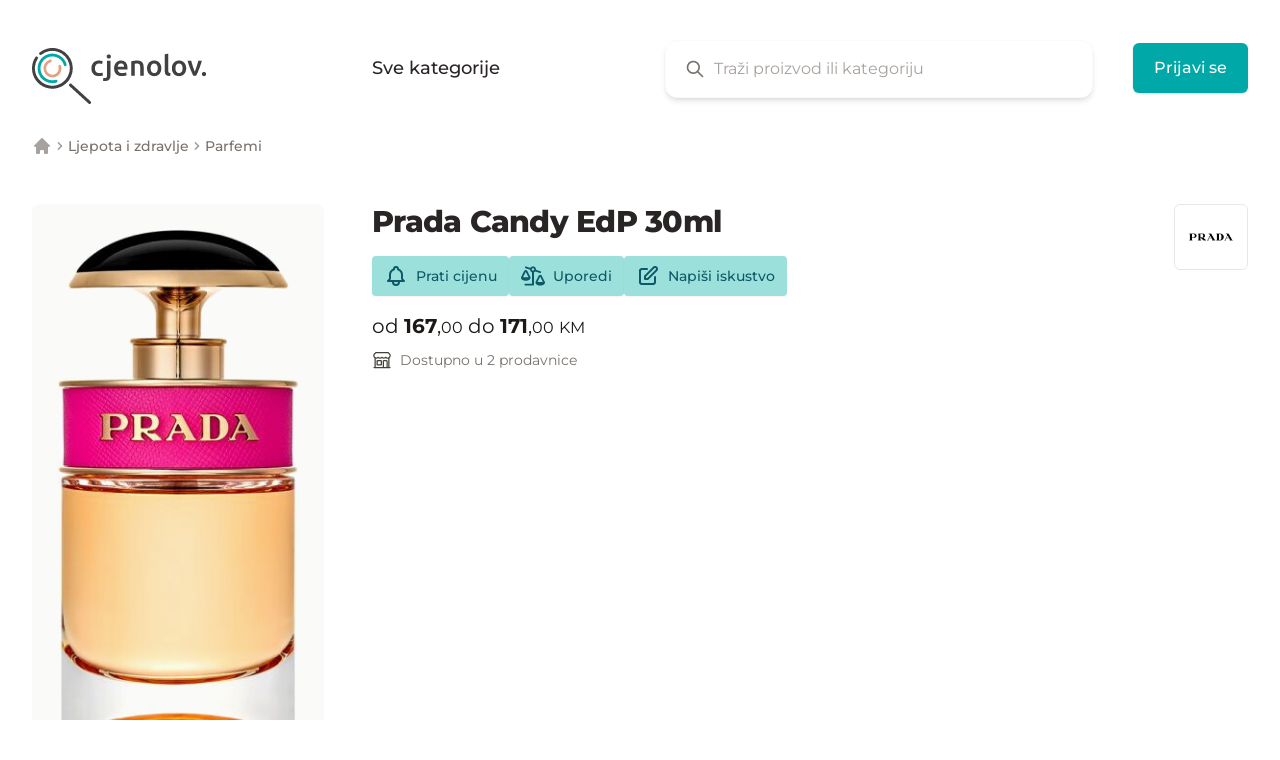

--- FILE ---
content_type: text/html; charset=UTF-8
request_url: https://cjenolov.ba/parfemi/prada-candy-edp-30ml
body_size: 33038
content:
<!DOCTYPE html>
<html lang="bs">
<head>
    <meta charset="utf-8">
    <meta http-equiv="X-UA-Compatible" content="IE=edge">
    <meta name="viewport" content="width=device-width, initial-scale=1">

    <title inertia>Prada Candy EdP 30ml - Karakteristike i cijene u BiH | Cjenolov</title>
    <meta name="description" content="Pretraži i uporedi karakteristike i cijene iz različitih prodavnica u tvom gradu i online." />
    <link rel="canonical" href="https://cjenolov.ba/parfemi/prada-candy-edp-30ml" />

    <meta name="twitter:card" content="summary" />
    <meta name="twitter:site" content="@cjenolov_ba" />
    <meta property="og:type" content="website" />
    <meta property="og:locale" content="bs_BA" />
    <meta property="og:url" content="https://cjenolov.ba/parfemi/prada-candy-edp-30ml" />
    <meta property="og:title" content="Prada Candy EdP 30ml - Karakteristike i cijene u BiH | Cjenolov" />
    <meta property="og:description" content="Pretraži i uporedi karakteristike i cijene iz različitih prodavnica u tvom gradu i online." />
    <meta property="og:image" content="https://cjenolov.ba/images/og/welcome.png" />

    
    <base href="/">

    <link rel="icon" type="image/png" href="images/favicons/favicon-32x32.png" sizes="32x32" />
    <link rel="icon" type="image/png" href="images/favicons/favicon-16x16.png" sizes="16x16" />
    <link rel="preconnect" href="//search.cjenolov.com">
    
    
        <script async src="https://www.googletagmanager.com/gtag/js?id=G-252HZD95E6"></script>
    <script>
        window.dataLayer = window.dataLayer || [];
        function gtag(){dataLayer.push(arguments)};
        gtag('js', new Date());

        gtag('config', 'G-252HZD95E6');
        gtag('config', 'UA-106545508-1'); // also use UA property
    </script>
    
    <script>
        var _paq = window._paq = window._paq || [];
        (function() {
        var u="//analytics.cjenolov.com/";
        _paq.push(['setTrackerUrl', u+'matomo.php']);
        _paq.push(['setSiteId', '1']);
        var d=document, g=d.createElement('script'), s=d.getElementsByTagName('script')[0];
        g.async=true; g.src=u+'matomo.js'; s.parentNode.insertBefore(g,s);
        })();
    </script>

    <!-- Meta Pixel Code -->
    <script>
    !function(f,b,e,v,n,t,s)
    {if(f.fbq)return;n=f.fbq=function(){n.callMethod?
    n.callMethod.apply(n,arguments):n.queue.push(arguments)};
    if(!f._fbq)f._fbq=n;n.push=n;n.loaded=!0;n.version='2.0';
    n.queue=[];t=b.createElement(e);t.async=!0;
    t.src=v;s=b.getElementsByTagName(e)[0];
    s.parentNode.insertBefore(t,s)}(window, document,'script',
    'https://connect.facebook.net/en_US/fbevents.js');
    fbq('init', '389765209943146');
    fbq('track', 'PageView');
    </script>
    <noscript><img height="1" width="1" style="display:none"
    src="https://www.facebook.com/tr?id=389765209943146&ev=PageView&noscript=1"
    /></noscript>
    <!-- End Meta Pixel Code -->

    <script>
        window.Cjenolov = {"typesense_host":"search.cjenolov.com","typesense_api_key":"[base64]"};
    </script>
    <link rel="preload" as="style" href="https://cjenolov.ba/build/website/assets/app-93a8a763.css" /><link rel="modulepreload" href="https://cjenolov.ba/build/website/assets/app-598c9469.js" /><link rel="modulepreload" href="https://cjenolov.ba/build/website/assets/vendor-2d89ee6d.js" /><link rel="stylesheet" href="https://cjenolov.ba/build/website/assets/app-93a8a763.css" /><script type="module" src="https://cjenolov.ba/build/website/assets/app-598c9469.js"></script>    
    <title inertia>Prada Candy EdP 30ml - Karakteristike i cijene u BiH | Cjenolov</title></head>
<body>
    
    <div id="app" data-page="{&quot;component&quot;:&quot;Product&quot;,&quot;props&quot;:{&quot;errors&quot;:{},&quot;honeypot&quot;:{&quot;enabled&quot;:true,&quot;nameFieldName&quot;:&quot;my_name_vXTRS4rVkNfWjWKy&quot;,&quot;unrandomizedNameFieldName&quot;:&quot;my_name&quot;,&quot;validFromFieldName&quot;:&quot;valid_from&quot;,&quot;encryptedValidFrom&quot;:&quot;[base64]&quot;},&quot;alerts&quot;:[],&quot;status&quot;:null,&quot;locale&quot;:&quot;bs&quot;,&quot;categories&quot;:[{&quot;id&quot;:89,&quot;published&quot;:true,&quot;featured&quot;:true,&quot;featured_position&quot;:null,&quot;name&quot;:&quot;Pročišćivači zraka&quot;,&quot;slug&quot;:&quot;prociscivaci-zraka&quot;,&quot;image&quot;:&quot;air-purifiers.svg&quot;,&quot;is_parent&quot;:false,&quot;is_top_level&quot;:false,&quot;url&quot;:&quot;/prociscivaci-zraka&quot;},{&quot;id&quot;:1,&quot;published&quot;:true,&quot;featured&quot;:false,&quot;featured_position&quot;:null,&quot;name&quot;:&quot;Telefoni i oprema&quot;,&quot;slug&quot;:&quot;telefoni-i-oprema&quot;,&quot;image&quot;:&quot;phones-and-accessories.svg&quot;,&quot;is_parent&quot;:true,&quot;is_top_level&quot;:true,&quot;url&quot;:&quot;/telefoni-i-oprema&quot;,&quot;children&quot;:[{&quot;id&quot;:2,&quot;published&quot;:true,&quot;featured&quot;:true,&quot;featured_position&quot;:null,&quot;name&quot;:&quot;Mobiteli&quot;,&quot;slug&quot;:&quot;mobiteli&quot;,&quot;image&quot;:&quot;mobile-phones.svg&quot;,&quot;parent_image&quot;:&quot;phones-and-accessories.svg&quot;,&quot;is_parent&quot;:false,&quot;is_top_level&quot;:false,&quot;url&quot;:&quot;/mobiteli&quot;},{&quot;id&quot;:78,&quot;published&quot;:true,&quot;featured&quot;:true,&quot;featured_position&quot;:null,&quot;name&quot;:&quot;Pametni satovi&quot;,&quot;slug&quot;:&quot;pametni-satovi&quot;,&quot;image&quot;:&quot;smart-watches.svg&quot;,&quot;parent_image&quot;:&quot;phones-and-accessories.svg&quot;,&quot;is_parent&quot;:false,&quot;is_top_level&quot;:false,&quot;url&quot;:&quot;/pametni-satovi&quot;},{&quot;id&quot;:3,&quot;published&quot;:false,&quot;featured&quot;:false,&quot;featured_position&quot;:null,&quot;name&quot;:&quot;Fiksni telefoni&quot;,&quot;slug&quot;:&quot;&quot;,&quot;image&quot;:&quot;landline-phones.svg&quot;,&quot;parent_image&quot;:&quot;phones-and-accessories.svg&quot;,&quot;is_parent&quot;:false,&quot;is_top_level&quot;:false,&quot;url&quot;:&quot;/&quot;},{&quot;id&quot;:4,&quot;published&quot;:false,&quot;featured&quot;:false,&quot;featured_position&quot;:null,&quot;name&quot;:&quot;Punjači&quot;,&quot;slug&quot;:&quot;&quot;,&quot;image&quot;:&quot;chargers.svg&quot;,&quot;parent_image&quot;:&quot;phones-and-accessories.svg&quot;,&quot;is_parent&quot;:false,&quot;is_top_level&quot;:false,&quot;url&quot;:&quot;/&quot;},{&quot;id&quot;:6,&quot;published&quot;:false,&quot;featured&quot;:false,&quot;featured_position&quot;:null,&quot;name&quot;:&quot;GPS&quot;,&quot;slug&quot;:&quot;&quot;,&quot;image&quot;:&quot;gps.svg&quot;,&quot;parent_image&quot;:&quot;phones-and-accessories.svg&quot;,&quot;is_parent&quot;:false,&quot;is_top_level&quot;:false,&quot;url&quot;:&quot;/&quot;},{&quot;id&quot;:5,&quot;published&quot;:false,&quot;featured&quot;:false,&quot;featured_position&quot;:null,&quot;name&quot;:&quot;Oprema za mobitele&quot;,&quot;slug&quot;:&quot;&quot;,&quot;image&quot;:&quot;mobile-phone-accessories.svg&quot;,&quot;parent_image&quot;:&quot;phones-and-accessories.svg&quot;,&quot;is_parent&quot;:false,&quot;is_top_level&quot;:false,&quot;url&quot;:&quot;/&quot;}]},{&quot;id&quot;:2,&quot;published&quot;:true,&quot;featured&quot;:true,&quot;featured_position&quot;:null,&quot;name&quot;:&quot;Mobiteli&quot;,&quot;slug&quot;:&quot;mobiteli&quot;,&quot;image&quot;:&quot;mobile-phones.svg&quot;,&quot;parent_image&quot;:&quot;phones-and-accessories.svg&quot;,&quot;is_parent&quot;:false,&quot;is_top_level&quot;:false,&quot;url&quot;:&quot;/mobiteli&quot;},{&quot;id&quot;:8,&quot;published&quot;:false,&quot;featured&quot;:false,&quot;featured_position&quot;:null,&quot;name&quot;:&quot;Računari&quot;,&quot;slug&quot;:&quot;racunari&quot;,&quot;image&quot;:null,&quot;parent_image&quot;:&quot;computers-and-accessories.svg&quot;,&quot;is_parent&quot;:true,&quot;is_top_level&quot;:false,&quot;url&quot;:&quot;/racunari&quot;,&quot;children&quot;:[{&quot;id&quot;:158,&quot;published&quot;:false,&quot;featured&quot;:false,&quot;featured_position&quot;:null,&quot;name&quot;:&quot;Desktop računari&quot;,&quot;slug&quot;:&quot;desktop-racunari&quot;,&quot;image&quot;:null,&quot;is_parent&quot;:false,&quot;is_top_level&quot;:false,&quot;url&quot;:&quot;/desktop-racunari&quot;},{&quot;id&quot;:79,&quot;published&quot;:false,&quot;featured&quot;:false,&quot;featured_position&quot;:null,&quot;name&quot;:&quot;Laptopi&quot;,&quot;slug&quot;:&quot;laptopi&quot;,&quot;image&quot;:null,&quot;is_parent&quot;:false,&quot;is_top_level&quot;:false,&quot;url&quot;:&quot;/laptopi&quot;},{&quot;id&quot;:80,&quot;published&quot;:false,&quot;featured&quot;:false,&quot;featured_position&quot;:null,&quot;name&quot;:&quot;Tableti&quot;,&quot;slug&quot;:&quot;tableti&quot;,&quot;image&quot;:null,&quot;is_parent&quot;:false,&quot;is_top_level&quot;:false,&quot;url&quot;:&quot;/tableti&quot;}]},{&quot;id&quot;:9,&quot;published&quot;:false,&quot;featured&quot;:false,&quot;featured_position&quot;:null,&quot;name&quot;:&quot;Monitori&quot;,&quot;slug&quot;:&quot;&quot;,&quot;image&quot;:null,&quot;is_parent&quot;:false,&quot;is_top_level&quot;:false,&quot;url&quot;:&quot;/&quot;},{&quot;id&quot;:18,&quot;published&quot;:true,&quot;featured&quot;:true,&quot;featured_position&quot;:null,&quot;name&quot;:&quot;Televizori&quot;,&quot;slug&quot;:&quot;televizori&quot;,&quot;image&quot;:null,&quot;parent_image&quot;:&quot;audio-and-video.svg&quot;,&quot;is_parent&quot;:false,&quot;is_top_level&quot;:false,&quot;url&quot;:&quot;/televizori&quot;},{&quot;id&quot;:26,&quot;published&quot;:false,&quot;featured&quot;:false,&quot;featured_position&quot;:null,&quot;name&quot;:&quot;Digitalni fotoaparati&quot;,&quot;slug&quot;:&quot;digitalni-fotoaparati&quot;,&quot;image&quot;:null,&quot;parent_image&quot;:&quot;photo-equipment.svg&quot;,&quot;is_parent&quot;:true,&quot;is_top_level&quot;:false,&quot;url&quot;:&quot;/digitalni-fotoaparati&quot;,&quot;children&quot;:[{&quot;id&quot;:271,&quot;published&quot;:false,&quot;featured&quot;:false,&quot;featured_position&quot;:null,&quot;name&quot;:&quot;Bridge fotoaparati&quot;,&quot;slug&quot;:&quot;bridge-fotoaparati&quot;,&quot;image&quot;:null,&quot;is_parent&quot;:false,&quot;is_top_level&quot;:false,&quot;url&quot;:&quot;/bridge-fotoaparati&quot;},{&quot;id&quot;:272,&quot;published&quot;:false,&quot;featured&quot;:false,&quot;featured_position&quot;:null,&quot;name&quot;:&quot;DSLR fotoaparati&quot;,&quot;slug&quot;:&quot;dslr-fotoaparati&quot;,&quot;image&quot;:null,&quot;is_parent&quot;:false,&quot;is_top_level&quot;:false,&quot;url&quot;:&quot;/dslr-fotoaparati&quot;},{&quot;id&quot;:273,&quot;published&quot;:false,&quot;featured&quot;:false,&quot;featured_position&quot;:null,&quot;name&quot;:&quot;Mirrorless fotoaparati&quot;,&quot;slug&quot;:&quot;mirrorless-fotoaparati&quot;,&quot;image&quot;:null,&quot;is_parent&quot;:false,&quot;is_top_level&quot;:false,&quot;url&quot;:&quot;/mirrorless-fotoaparati&quot;},{&quot;id&quot;:274,&quot;published&quot;:false,&quot;featured&quot;:false,&quot;featured_position&quot;:null,&quot;name&quot;:&quot;Kompaktni fotoaparati&quot;,&quot;slug&quot;:&quot;kompaktni-fotoaparati&quot;,&quot;image&quot;:null,&quot;is_parent&quot;:false,&quot;is_top_level&quot;:false,&quot;url&quot;:&quot;/kompaktni-fotoaparati&quot;}]},{&quot;id&quot;:52,&quot;published&quot;:true,&quot;featured&quot;:false,&quot;featured_position&quot;:null,&quot;name&quot;:&quot;Usisivači&quot;,&quot;slug&quot;:&quot;usisivaci&quot;,&quot;image&quot;:null,&quot;is_parent&quot;:false,&quot;is_top_level&quot;:false,&quot;url&quot;:&quot;/usisivaci&quot;},{&quot;id&quot;:57,&quot;published&quot;:false,&quot;featured&quot;:false,&quot;featured_position&quot;:null,&quot;name&quot;:&quot;Grijalice&quot;,&quot;slug&quot;:&quot;grijalice&quot;,&quot;image&quot;:null,&quot;is_parent&quot;:false,&quot;is_top_level&quot;:false,&quot;url&quot;:&quot;/grijalice&quot;},{&quot;id&quot;:59,&quot;published&quot;:true,&quot;featured&quot;:true,&quot;featured_position&quot;:null,&quot;name&quot;:&quot;Kolica za djecu&quot;,&quot;slug&quot;:&quot;kolica-za-djecu&quot;,&quot;image&quot;:null,&quot;parent_image&quot;:&quot;toys-and-baby-equipment.svg&quot;,&quot;is_parent&quot;:false,&quot;is_top_level&quot;:false,&quot;url&quot;:&quot;/kolica-za-djecu&quot;},{&quot;id&quot;:69,&quot;published&quot;:false,&quot;featured&quot;:false,&quot;featured_position&quot;:null,&quot;name&quot;:&quot;Biciklizam&quot;,&quot;slug&quot;:&quot;biciklizam&quot;,&quot;image&quot;:null,&quot;parent_image&quot;:&quot;sports-equipment.svg&quot;,&quot;is_parent&quot;:false,&quot;is_top_level&quot;:false,&quot;url&quot;:&quot;/biciklizam&quot;},{&quot;id&quot;:73,&quot;published&quot;:true,&quot;featured&quot;:true,&quot;featured_position&quot;:null,&quot;name&quot;:&quot;Konzole&quot;,&quot;slug&quot;:&quot;konzole&quot;,&quot;image&quot;:&quot;game-consoles.svg&quot;,&quot;parent_image&quot;:&quot;game-consoles.svg&quot;,&quot;is_parent&quot;:false,&quot;is_top_level&quot;:false,&quot;url&quot;:&quot;/konzole&quot;},{&quot;id&quot;:94,&quot;published&quot;:false,&quot;featured&quot;:false,&quot;featured_position&quot;:null,&quot;name&quot;:&quot;Kosilice&quot;,&quot;slug&quot;:&quot;kosilice&quot;,&quot;image&quot;:null,&quot;parent_image&quot;:&quot;garden.svg&quot;,&quot;is_parent&quot;:true,&quot;is_top_level&quot;:false,&quot;url&quot;:&quot;/kosilice&quot;,&quot;children&quot;:[{&quot;id&quot;:240,&quot;published&quot;:false,&quot;featured&quot;:false,&quot;featured_position&quot;:null,&quot;name&quot;:&quot;Traktori za košenje travnjaka&quot;,&quot;slug&quot;:&quot;traktori-za-kosenje-travnjaka&quot;,&quot;image&quot;:null,&quot;is_parent&quot;:false,&quot;is_top_level&quot;:false,&quot;url&quot;:&quot;/traktori-za-kosenje-travnjaka&quot;},{&quot;id&quot;:242,&quot;published&quot;:false,&quot;featured&quot;:false,&quot;featured_position&quot;:null,&quot;name&quot;:&quot;Robot kosilice&quot;,&quot;slug&quot;:&quot;robot-kosilice&quot;,&quot;image&quot;:null,&quot;is_parent&quot;:false,&quot;is_top_level&quot;:false,&quot;url&quot;:&quot;/robot-kosilice&quot;},{&quot;id&quot;:246,&quot;published&quot;:false,&quot;featured&quot;:false,&quot;featured_position&quot;:null,&quot;name&quot;:&quot;Električne kosilice&quot;,&quot;slug&quot;:&quot;elektricne-kosilice&quot;,&quot;image&quot;:null,&quot;is_parent&quot;:false,&quot;is_top_level&quot;:false,&quot;url&quot;:&quot;/elektricne-kosilice&quot;}]},{&quot;id&quot;:109,&quot;published&quot;:true,&quot;featured&quot;:false,&quot;featured_position&quot;:null,&quot;name&quot;:&quot;Aparati za ličnu njegu&quot;,&quot;slug&quot;:&quot;aparati-za-licnu-njegu&quot;,&quot;image&quot;:null,&quot;is_parent&quot;:true,&quot;is_top_level&quot;:false,&quot;url&quot;:&quot;/aparati-za-licnu-njegu&quot;,&quot;children&quot;:[{&quot;id&quot;:55,&quot;published&quot;:false,&quot;featured&quot;:false,&quot;featured_position&quot;:null,&quot;name&quot;:&quot;Fenovi za kosu&quot;,&quot;slug&quot;:&quot;&quot;,&quot;image&quot;:null,&quot;is_parent&quot;:false,&quot;is_top_level&quot;:false,&quot;url&quot;:&quot;/&quot;},{&quot;id&quot;:123,&quot;published&quot;:true,&quot;featured&quot;:false,&quot;featured_position&quot;:null,&quot;name&quot;:&quot;Uklanjanje dlačica&quot;,&quot;slug&quot;:&quot;uklanjanje-dlacica&quot;,&quot;image&quot;:null,&quot;is_parent&quot;:true,&quot;is_top_level&quot;:false,&quot;url&quot;:&quot;/uklanjanje-dlacica&quot;,&quot;children&quot;:[{&quot;id&quot;:124,&quot;published&quot;:true,&quot;featured&quot;:false,&quot;featured_position&quot;:null,&quot;name&quot;:&quot;IPL&quot;,&quot;slug&quot;:&quot;ipl&quot;,&quot;image&quot;:&quot;ipl.svg&quot;,&quot;is_parent&quot;:false,&quot;is_top_level&quot;:false,&quot;url&quot;:&quot;/ipl&quot;}]},{&quot;id&quot;:304,&quot;published&quot;:false,&quot;featured&quot;:false,&quot;featured_position&quot;:null,&quot;name&quot;:&quot;Uređaji za oblikovanje kose&quot;,&quot;slug&quot;:&quot;uredaji-za-oblikovanje-kose&quot;,&quot;image&quot;:null,&quot;is_parent&quot;:false,&quot;is_top_level&quot;:false,&quot;url&quot;:&quot;/uredaji-za-oblikovanje-kose&quot;},{&quot;id&quot;:305,&quot;published&quot;:false,&quot;featured&quot;:false,&quot;featured_position&quot;:null,&quot;name&quot;:&quot;Pegle za kosu&quot;,&quot;slug&quot;:&quot;pegle-za-kosu&quot;,&quot;image&quot;:null,&quot;is_parent&quot;:false,&quot;is_top_level&quot;:false,&quot;url&quot;:&quot;/pegle-za-kosu&quot;}]},{&quot;id&quot;:117,&quot;published&quot;:false,&quot;featured&quot;:false,&quot;featured_position&quot;:null,&quot;name&quot;:&quot;Odjeća&quot;,&quot;slug&quot;:&quot;odjeca&quot;,&quot;image&quot;:null,&quot;parent_image&quot;:&quot;clothes-and-shoes.svg&quot;,&quot;is_parent&quot;:false,&quot;is_top_level&quot;:false,&quot;url&quot;:&quot;/odjeca&quot;},{&quot;id&quot;:131,&quot;published&quot;:false,&quot;featured&quot;:false,&quot;featured_position&quot;:null,&quot;name&quot;:&quot;Hard diskovi&quot;,&quot;slug&quot;:&quot;hard-diskovi&quot;,&quot;image&quot;:null,&quot;is_parent&quot;:false,&quot;is_top_level&quot;:false,&quot;url&quot;:&quot;/hard-diskovi&quot;},{&quot;id&quot;:158,&quot;published&quot;:false,&quot;featured&quot;:false,&quot;featured_position&quot;:null,&quot;name&quot;:&quot;Desktop računari&quot;,&quot;slug&quot;:&quot;desktop-racunari&quot;,&quot;image&quot;:null,&quot;is_parent&quot;:false,&quot;is_top_level&quot;:false,&quot;url&quot;:&quot;/desktop-racunari&quot;},{&quot;id&quot;:208,&quot;published&quot;:true,&quot;featured&quot;:false,&quot;featured_position&quot;:null,&quot;name&quot;:&quot;Kuća&quot;,&quot;slug&quot;:&quot;kuca&quot;,&quot;image&quot;:null,&quot;parent_image&quot;:&quot;home-and-interier.svg&quot;,&quot;is_parent&quot;:true,&quot;is_top_level&quot;:false,&quot;url&quot;:&quot;/kuca&quot;,&quot;children&quot;:[{&quot;id&quot;:211,&quot;published&quot;:true,&quot;featured&quot;:false,&quot;featured_position&quot;:null,&quot;name&quot;:&quot;Uređaji za tretiranje zraka&quot;,&quot;slug&quot;:&quot;uredaji-za-tretiranje-zraka&quot;,&quot;image&quot;:null,&quot;is_parent&quot;:true,&quot;is_top_level&quot;:false,&quot;url&quot;:&quot;/uredaji-za-tretiranje-zraka&quot;,&quot;children&quot;:[{&quot;id&quot;:89,&quot;published&quot;:true,&quot;featured&quot;:true,&quot;featured_position&quot;:null,&quot;name&quot;:&quot;Pročišćivači zraka&quot;,&quot;slug&quot;:&quot;prociscivaci-zraka&quot;,&quot;image&quot;:&quot;air-purifiers.svg&quot;,&quot;is_parent&quot;:false,&quot;is_top_level&quot;:false,&quot;url&quot;:&quot;/prociscivaci-zraka&quot;},{&quot;id&quot;:86,&quot;published&quot;:true,&quot;featured&quot;:true,&quot;featured_position&quot;:null,&quot;name&quot;:&quot;Klima uređaji&quot;,&quot;slug&quot;:&quot;klima-uredaji&quot;,&quot;image&quot;:null,&quot;is_parent&quot;:false,&quot;is_top_level&quot;:false,&quot;url&quot;:&quot;/klima-uredaji&quot;},{&quot;id&quot;:87,&quot;published&quot;:false,&quot;featured&quot;:false,&quot;featured_position&quot;:null,&quot;name&quot;:&quot;Ventilatori&quot;,&quot;slug&quot;:&quot;ventilatori&quot;,&quot;image&quot;:null,&quot;is_parent&quot;:false,&quot;is_top_level&quot;:false,&quot;url&quot;:&quot;/ventilatori&quot;},{&quot;id&quot;:88,&quot;published&quot;:false,&quot;featured&quot;:false,&quot;featured_position&quot;:null,&quot;name&quot;:&quot;Ovlaživači zraka&quot;,&quot;slug&quot;:&quot;ovlazivaci-zraka&quot;,&quot;image&quot;:null,&quot;is_parent&quot;:false,&quot;is_top_level&quot;:false,&quot;url&quot;:&quot;/ovlazivaci-zraka&quot;},{&quot;id&quot;:212,&quot;published&quot;:false,&quot;featured&quot;:false,&quot;featured_position&quot;:null,&quot;name&quot;:&quot;Odvlaživači zraka&quot;,&quot;slug&quot;:&quot;odvlazivaci-zraka&quot;,&quot;image&quot;:null,&quot;is_parent&quot;:false,&quot;is_top_level&quot;:false,&quot;url&quot;:&quot;/odvlazivaci-zraka&quot;},{&quot;id&quot;:213,&quot;published&quot;:false,&quot;featured&quot;:false,&quot;featured_position&quot;:null,&quot;name&quot;:&quot;Monitor kvaliteta zraka&quot;,&quot;slug&quot;:&quot;monitor-kvaliteta-zraka&quot;,&quot;image&quot;:null,&quot;is_parent&quot;:false,&quot;is_top_level&quot;:false,&quot;url&quot;:&quot;/monitor-kvaliteta-zraka&quot;},{&quot;id&quot;:214,&quot;published&quot;:false,&quot;featured&quot;:false,&quot;featured_position&quot;:null,&quot;name&quot;:&quot;Air Coolers&quot;,&quot;slug&quot;:&quot;air-coolers&quot;,&quot;image&quot;:null,&quot;is_parent&quot;:false,&quot;is_top_level&quot;:false,&quot;url&quot;:&quot;/air-coolers&quot;},{&quot;id&quot;:215,&quot;published&quot;:false,&quot;featured&quot;:false,&quot;featured_position&quot;:null,&quot;name&quot;:&quot;Filteri&quot;,&quot;slug&quot;:&quot;filteri&quot;,&quot;image&quot;:null,&quot;is_parent&quot;:false,&quot;is_top_level&quot;:false,&quot;url&quot;:&quot;/filteri&quot;}]},{&quot;id&quot;:53,&quot;published&quot;:false,&quot;featured&quot;:false,&quot;featured_position&quot;:null,&quot;name&quot;:&quot;Pegle i parne stanice&quot;,&quot;slug&quot;:&quot;pegle-i-parne-stanice&quot;,&quot;image&quot;:null,&quot;is_parent&quot;:false,&quot;is_top_level&quot;:false,&quot;url&quot;:&quot;/pegle-i-parne-stanice&quot;},{&quot;id&quot;:54,&quot;published&quot;:false,&quot;featured&quot;:false,&quot;featured_position&quot;:null,&quot;name&quot;:&quot;Tjelesne vage&quot;,&quot;slug&quot;:&quot;&quot;,&quot;image&quot;:null,&quot;is_parent&quot;:false,&quot;is_top_level&quot;:false,&quot;url&quot;:&quot;/&quot;},{&quot;id&quot;:216,&quot;published&quot;:false,&quot;featured&quot;:false,&quot;featured_position&quot;:null,&quot;name&quot;:&quot;Budilnici&quot;,&quot;slug&quot;:&quot;budilnici&quot;,&quot;image&quot;:null,&quot;is_parent&quot;:false,&quot;is_top_level&quot;:false,&quot;url&quot;:&quot;/budilnici&quot;},{&quot;id&quot;:217,&quot;published&quot;:false,&quot;featured&quot;:false,&quot;featured_position&quot;:null,&quot;name&quot;:&quot;Baterije i punjači&quot;,&quot;slug&quot;:&quot;baterije-i-punjaci&quot;,&quot;image&quot;:null,&quot;is_parent&quot;:false,&quot;is_top_level&quot;:false,&quot;url&quot;:&quot;/baterije-i-punjaci&quot;},{&quot;id&quot;:218,&quot;published&quot;:false,&quot;featured&quot;:false,&quot;featured_position&quot;:null,&quot;name&quot;:&quot;Oprema i sredstva za čišćenje&quot;,&quot;slug&quot;:&quot;oprema-i-sredstva-za-ciscenje&quot;,&quot;image&quot;:null,&quot;is_parent&quot;:false,&quot;is_top_level&quot;:false,&quot;url&quot;:&quot;/oprema-i-sredstva-za-ciscenje&quot;},{&quot;id&quot;:219,&quot;published&quot;:false,&quot;featured&quot;:false,&quot;featured_position&quot;:null,&quot;name&quot;:&quot;Njega odjeće&quot;,&quot;slug&quot;:&quot;njega-odjece&quot;,&quot;image&quot;:null,&quot;is_parent&quot;:false,&quot;is_top_level&quot;:false,&quot;url&quot;:&quot;/njega-odjece&quot;},{&quot;id&quot;:220,&quot;published&quot;:false,&quot;featured&quot;:false,&quot;featured_position&quot;:null,&quot;name&quot;:&quot;Sigurnost&quot;,&quot;slug&quot;:&quot;sigurnost&quot;,&quot;image&quot;:null,&quot;is_parent&quot;:false,&quot;is_top_level&quot;:false,&quot;url&quot;:&quot;/sigurnost&quot;},{&quot;id&quot;:221,&quot;published&quot;:false,&quot;featured&quot;:false,&quot;featured_position&quot;:null,&quot;name&quot;:&quot;Mašine za šivenje&quot;,&quot;slug&quot;:&quot;masine-za-sivenje&quot;,&quot;image&quot;:null,&quot;is_parent&quot;:false,&quot;is_top_level&quot;:false,&quot;url&quot;:&quot;/masine-za-sivenje&quot;},{&quot;id&quot;:222,&quot;published&quot;:false,&quot;featured&quot;:false,&quot;featured_position&quot;:null,&quot;name&quot;:&quot;Nadzorne kamere&quot;,&quot;slug&quot;:&quot;nadzorne-kamere&quot;,&quot;image&quot;:null,&quot;is_parent&quot;:false,&quot;is_top_level&quot;:false,&quot;url&quot;:&quot;/nadzorne-kamere&quot;},{&quot;id&quot;:223,&quot;published&quot;:false,&quot;featured&quot;:false,&quot;featured_position&quot;:null,&quot;name&quot;:&quot;Termometri i meteorološke stanice&quot;,&quot;slug&quot;:&quot;termometri-i-meteoroloske-stanice&quot;,&quot;image&quot;:null,&quot;is_parent&quot;:false,&quot;is_top_level&quot;:false,&quot;url&quot;:&quot;/termometri-i-meteoroloske-stanice&quot;},{&quot;id&quot;:224,&quot;published&quot;:false,&quot;featured&quot;:false,&quot;featured_position&quot;:null,&quot;name&quot;:&quot;Svjetiljke&quot;,&quot;slug&quot;:&quot;svjetiljke&quot;,&quot;image&quot;:null,&quot;is_parent&quot;:false,&quot;is_top_level&quot;:false,&quot;url&quot;:&quot;/svjetiljke&quot;}]},{&quot;id&quot;:211,&quot;published&quot;:true,&quot;featured&quot;:false,&quot;featured_position&quot;:null,&quot;name&quot;:&quot;Uređaji za tretiranje zraka&quot;,&quot;slug&quot;:&quot;uredaji-za-tretiranje-zraka&quot;,&quot;image&quot;:null,&quot;is_parent&quot;:true,&quot;is_top_level&quot;:false,&quot;url&quot;:&quot;/uredaji-za-tretiranje-zraka&quot;,&quot;children&quot;:[{&quot;id&quot;:89,&quot;published&quot;:true,&quot;featured&quot;:true,&quot;featured_position&quot;:null,&quot;name&quot;:&quot;Pročišćivači zraka&quot;,&quot;slug&quot;:&quot;prociscivaci-zraka&quot;,&quot;image&quot;:&quot;air-purifiers.svg&quot;,&quot;is_parent&quot;:false,&quot;is_top_level&quot;:false,&quot;url&quot;:&quot;/prociscivaci-zraka&quot;},{&quot;id&quot;:86,&quot;published&quot;:true,&quot;featured&quot;:true,&quot;featured_position&quot;:null,&quot;name&quot;:&quot;Klima uređaji&quot;,&quot;slug&quot;:&quot;klima-uredaji&quot;,&quot;image&quot;:null,&quot;is_parent&quot;:false,&quot;is_top_level&quot;:false,&quot;url&quot;:&quot;/klima-uredaji&quot;},{&quot;id&quot;:87,&quot;published&quot;:false,&quot;featured&quot;:false,&quot;featured_position&quot;:null,&quot;name&quot;:&quot;Ventilatori&quot;,&quot;slug&quot;:&quot;ventilatori&quot;,&quot;image&quot;:null,&quot;is_parent&quot;:false,&quot;is_top_level&quot;:false,&quot;url&quot;:&quot;/ventilatori&quot;},{&quot;id&quot;:88,&quot;published&quot;:false,&quot;featured&quot;:false,&quot;featured_position&quot;:null,&quot;name&quot;:&quot;Ovlaživači zraka&quot;,&quot;slug&quot;:&quot;ovlazivaci-zraka&quot;,&quot;image&quot;:null,&quot;is_parent&quot;:false,&quot;is_top_level&quot;:false,&quot;url&quot;:&quot;/ovlazivaci-zraka&quot;},{&quot;id&quot;:212,&quot;published&quot;:false,&quot;featured&quot;:false,&quot;featured_position&quot;:null,&quot;name&quot;:&quot;Odvlaživači zraka&quot;,&quot;slug&quot;:&quot;odvlazivaci-zraka&quot;,&quot;image&quot;:null,&quot;is_parent&quot;:false,&quot;is_top_level&quot;:false,&quot;url&quot;:&quot;/odvlazivaci-zraka&quot;},{&quot;id&quot;:213,&quot;published&quot;:false,&quot;featured&quot;:false,&quot;featured_position&quot;:null,&quot;name&quot;:&quot;Monitor kvaliteta zraka&quot;,&quot;slug&quot;:&quot;monitor-kvaliteta-zraka&quot;,&quot;image&quot;:null,&quot;is_parent&quot;:false,&quot;is_top_level&quot;:false,&quot;url&quot;:&quot;/monitor-kvaliteta-zraka&quot;},{&quot;id&quot;:214,&quot;published&quot;:false,&quot;featured&quot;:false,&quot;featured_position&quot;:null,&quot;name&quot;:&quot;Air Coolers&quot;,&quot;slug&quot;:&quot;air-coolers&quot;,&quot;image&quot;:null,&quot;is_parent&quot;:false,&quot;is_top_level&quot;:false,&quot;url&quot;:&quot;/air-coolers&quot;},{&quot;id&quot;:215,&quot;published&quot;:false,&quot;featured&quot;:false,&quot;featured_position&quot;:null,&quot;name&quot;:&quot;Filteri&quot;,&quot;slug&quot;:&quot;filteri&quot;,&quot;image&quot;:null,&quot;is_parent&quot;:false,&quot;is_top_level&quot;:false,&quot;url&quot;:&quot;/filteri&quot;}]},{&quot;id&quot;:300,&quot;published&quot;:true,&quot;featured&quot;:false,&quot;featured_position&quot;:null,&quot;name&quot;:&quot;Ljepota&quot;,&quot;slug&quot;:&quot;ljepota&quot;,&quot;image&quot;:null,&quot;parent_image&quot;:&quot;beauty-and-health.svg&quot;,&quot;is_parent&quot;:true,&quot;is_top_level&quot;:false,&quot;url&quot;:&quot;/ljepota&quot;,&quot;children&quot;:[{&quot;id&quot;:109,&quot;published&quot;:true,&quot;featured&quot;:false,&quot;featured_position&quot;:null,&quot;name&quot;:&quot;Aparati za ličnu njegu&quot;,&quot;slug&quot;:&quot;aparati-za-licnu-njegu&quot;,&quot;image&quot;:null,&quot;is_parent&quot;:true,&quot;is_top_level&quot;:false,&quot;url&quot;:&quot;/aparati-za-licnu-njegu&quot;,&quot;children&quot;:[{&quot;id&quot;:55,&quot;published&quot;:false,&quot;featured&quot;:false,&quot;featured_position&quot;:null,&quot;name&quot;:&quot;Fenovi za kosu&quot;,&quot;slug&quot;:&quot;&quot;,&quot;image&quot;:null,&quot;is_parent&quot;:false,&quot;is_top_level&quot;:false,&quot;url&quot;:&quot;/&quot;},{&quot;id&quot;:123,&quot;published&quot;:true,&quot;featured&quot;:false,&quot;featured_position&quot;:null,&quot;name&quot;:&quot;Uklanjanje dlačica&quot;,&quot;slug&quot;:&quot;uklanjanje-dlacica&quot;,&quot;image&quot;:null,&quot;is_parent&quot;:true,&quot;is_top_level&quot;:false,&quot;url&quot;:&quot;/uklanjanje-dlacica&quot;,&quot;children&quot;:[{&quot;id&quot;:124,&quot;published&quot;:true,&quot;featured&quot;:false,&quot;featured_position&quot;:null,&quot;name&quot;:&quot;IPL&quot;,&quot;slug&quot;:&quot;ipl&quot;,&quot;image&quot;:&quot;ipl.svg&quot;,&quot;is_parent&quot;:false,&quot;is_top_level&quot;:false,&quot;url&quot;:&quot;/ipl&quot;}]},{&quot;id&quot;:304,&quot;published&quot;:false,&quot;featured&quot;:false,&quot;featured_position&quot;:null,&quot;name&quot;:&quot;Uređaji za oblikovanje kose&quot;,&quot;slug&quot;:&quot;uredaji-za-oblikovanje-kose&quot;,&quot;image&quot;:null,&quot;is_parent&quot;:false,&quot;is_top_level&quot;:false,&quot;url&quot;:&quot;/uredaji-za-oblikovanje-kose&quot;},{&quot;id&quot;:305,&quot;published&quot;:false,&quot;featured&quot;:false,&quot;featured_position&quot;:null,&quot;name&quot;:&quot;Pegle za kosu&quot;,&quot;slug&quot;:&quot;pegle-za-kosu&quot;,&quot;image&quot;:null,&quot;is_parent&quot;:false,&quot;is_top_level&quot;:false,&quot;url&quot;:&quot;/pegle-za-kosu&quot;}]},{&quot;id&quot;:323,&quot;published&quot;:true,&quot;featured&quot;:false,&quot;featured_position&quot;:null,&quot;name&quot;:&quot;IPL&quot;,&quot;slug&quot;:&quot;&quot;,&quot;image&quot;:null,&quot;is_parent&quot;:false,&quot;is_top_level&quot;:false,&quot;url&quot;:&quot;/ipl&quot;},{&quot;id&quot;:112,&quot;published&quot;:false,&quot;featured&quot;:false,&quot;featured_position&quot;:null,&quot;name&quot;:&quot;Kozmetika&quot;,&quot;slug&quot;:&quot;kozmetika&quot;,&quot;image&quot;:null,&quot;is_parent&quot;:false,&quot;is_top_level&quot;:false,&quot;url&quot;:&quot;/kozmetika&quot;},{&quot;id&quot;:301,&quot;published&quot;:false,&quot;featured&quot;:false,&quot;featured_position&quot;:null,&quot;name&quot;:&quot;Mirisi&quot;,&quot;slug&quot;:&quot;mirisi&quot;,&quot;image&quot;:null,&quot;is_parent&quot;:true,&quot;is_top_level&quot;:false,&quot;url&quot;:&quot;/mirisi&quot;,&quot;children&quot;:[{&quot;id&quot;:302,&quot;published&quot;:false,&quot;featured&quot;:false,&quot;featured_position&quot;:null,&quot;name&quot;:&quot;Eau de toilette&quot;,&quot;slug&quot;:&quot;eau-de-toilette&quot;,&quot;image&quot;:null,&quot;is_parent&quot;:false,&quot;is_top_level&quot;:false,&quot;url&quot;:&quot;/parfemi&quot;},{&quot;id&quot;:303,&quot;published&quot;:false,&quot;featured&quot;:false,&quot;featured_position&quot;:null,&quot;name&quot;:&quot;Eau de cologne&quot;,&quot;slug&quot;:&quot;eau-de-cologne&quot;,&quot;image&quot;:null,&quot;is_parent&quot;:false,&quot;is_top_level&quot;:false,&quot;url&quot;:&quot;/parfemi&quot;}]},{&quot;id&quot;:327,&quot;published&quot;:false,&quot;featured&quot;:false,&quot;featured_position&quot;:null,&quot;name&quot;:&quot;Njega kože&quot;,&quot;slug&quot;:&quot;njega-koze&quot;,&quot;image&quot;:null,&quot;is_parent&quot;:false,&quot;is_top_level&quot;:false,&quot;url&quot;:&quot;/njega-koze&quot;}]},{&quot;id&quot;:309,&quot;published&quot;:false,&quot;featured&quot;:false,&quot;featured_position&quot;:null,&quot;name&quot;:&quot;Alati i mašine&quot;,&quot;slug&quot;:&quot;alati-i-masine&quot;,&quot;image&quot;:null,&quot;parent_image&quot;:&quot;diy.svg&quot;,&quot;is_parent&quot;:true,&quot;is_top_level&quot;:false,&quot;url&quot;:&quot;/alati-i-masine&quot;,&quot;children&quot;:[{&quot;id&quot;:310,&quot;published&quot;:false,&quot;featured&quot;:false,&quot;featured_position&quot;:null,&quot;name&quot;:&quot;Električni alati&quot;,&quot;slug&quot;:&quot;elektricni-alati&quot;,&quot;image&quot;:null,&quot;is_parent&quot;:false,&quot;is_top_level&quot;:false,&quot;url&quot;:&quot;/elektricni-alati&quot;},{&quot;id&quot;:311,&quot;published&quot;:false,&quot;featured&quot;:false,&quot;featured_position&quot;:null,&quot;name&quot;:&quot;Ručni alati&quot;,&quot;slug&quot;:&quot;rucni-alati&quot;,&quot;image&quot;:null,&quot;is_parent&quot;:false,&quot;is_top_level&quot;:false,&quot;url&quot;:&quot;/rucni-alati&quot;},{&quot;id&quot;:312,&quot;published&quot;:false,&quot;featured&quot;:false,&quot;featured_position&quot;:null,&quot;name&quot;:&quot;Električne testere&quot;,&quot;slug&quot;:&quot;elektricne-testere&quot;,&quot;image&quot;:null,&quot;is_parent&quot;:false,&quot;is_top_level&quot;:false,&quot;url&quot;:&quot;/elektricne-testere&quot;},{&quot;id&quot;:313,&quot;published&quot;:false,&quot;featured&quot;:false,&quot;featured_position&quot;:null,&quot;name&quot;:&quot;Brusilice&quot;,&quot;slug&quot;:&quot;brusilice&quot;,&quot;image&quot;:null,&quot;is_parent&quot;:false,&quot;is_top_level&quot;:false,&quot;url&quot;:&quot;/brusilice&quot;},{&quot;id&quot;:314,&quot;published&quot;:false,&quot;featured&quot;:false,&quot;featured_position&quot;:null,&quot;name&quot;:&quot;Bušilice i šarafcigeri&quot;,&quot;slug&quot;:&quot;busilice-i-sarafcigeri&quot;,&quot;image&quot;:null,&quot;is_parent&quot;:false,&quot;is_top_level&quot;:false,&quot;url&quot;:&quot;/busilice-i-sarafcigeri&quot;},{&quot;id&quot;:315,&quot;published&quot;:false,&quot;featured&quot;:false,&quot;featured_position&quot;:null,&quot;name&quot;:&quot;Oprema za električni alat&quot;,&quot;slug&quot;:&quot;oprema-za-elektricni-alat&quot;,&quot;image&quot;:null,&quot;is_parent&quot;:false,&quot;is_top_level&quot;:false,&quot;url&quot;:&quot;/oprema-za-elektricni-alat&quot;}]},{&quot;id&quot;:321,&quot;published&quot;:true,&quot;featured&quot;:true,&quot;featured_position&quot;:null,&quot;name&quot;:&quot;Usisivači i oprema&quot;,&quot;slug&quot;:&quot;usisivaci-i-oprema&quot;,&quot;image&quot;:null,&quot;parent_image&quot;:&quot;white-goods.svg&quot;,&quot;is_parent&quot;:true,&quot;is_top_level&quot;:false,&quot;url&quot;:&quot;/usisivaci-i-oprema&quot;,&quot;children&quot;:[{&quot;id&quot;:52,&quot;published&quot;:true,&quot;featured&quot;:false,&quot;featured_position&quot;:null,&quot;name&quot;:&quot;Usisivači&quot;,&quot;slug&quot;:&quot;usisivaci&quot;,&quot;image&quot;:null,&quot;is_parent&quot;:false,&quot;is_top_level&quot;:false,&quot;url&quot;:&quot;/usisivaci&quot;},{&quot;id&quot;:122,&quot;published&quot;:true,&quot;featured&quot;:false,&quot;featured_position&quot;:null,&quot;name&quot;:&quot;Robot usisivači&quot;,&quot;slug&quot;:&quot;robot-usisivaci&quot;,&quot;image&quot;:null,&quot;is_parent&quot;:false,&quot;is_top_level&quot;:false,&quot;url&quot;:&quot;/robot-usisivaci&quot;},{&quot;id&quot;:34,&quot;published&quot;:false,&quot;featured&quot;:false,&quot;featured_position&quot;:null,&quot;name&quot;:&quot;Pribor za usisivače&quot;,&quot;slug&quot;:&quot;&quot;,&quot;image&quot;:null,&quot;is_parent&quot;:false,&quot;is_top_level&quot;:false,&quot;url&quot;:&quot;/&quot;},{&quot;id&quot;:180,&quot;published&quot;:false,&quot;featured&quot;:false,&quot;featured_position&quot;:null,&quot;name&quot;:&quot;Štapni usisivači&quot;,&quot;slug&quot;:&quot;stapni-usisivaci&quot;,&quot;image&quot;:null,&quot;is_parent&quot;:false,&quot;is_top_level&quot;:false,&quot;url&quot;:&quot;/stapni-usisivaci&quot;},{&quot;id&quot;:181,&quot;published&quot;:false,&quot;featured&quot;:false,&quot;featured_position&quot;:null,&quot;name&quot;:&quot;Usisivači s posudom&quot;,&quot;slug&quot;:&quot;usisivaci-s-posudom&quot;,&quot;image&quot;:null,&quot;is_parent&quot;:false,&quot;is_top_level&quot;:false,&quot;url&quot;:&quot;/usisivaci-s-posudom&quot;},{&quot;id&quot;:182,&quot;published&quot;:false,&quot;featured&quot;:false,&quot;featured_position&quot;:null,&quot;name&quot;:&quot;Usisivači s vrećicom&quot;,&quot;slug&quot;:&quot;usisivaci-s-vrecicom&quot;,&quot;image&quot;:null,&quot;is_parent&quot;:false,&quot;is_top_level&quot;:false,&quot;url&quot;:&quot;/usisivaci-s-vrecicom&quot;},{&quot;id&quot;:183,&quot;published&quot;:false,&quot;featured&quot;:false,&quot;featured_position&quot;:null,&quot;name&quot;:&quot;Ručni usisivači&quot;,&quot;slug&quot;:&quot;rucni-usisivaci&quot;,&quot;image&quot;:null,&quot;is_parent&quot;:false,&quot;is_top_level&quot;:false,&quot;url&quot;:&quot;/rucni-usisivaci&quot;},{&quot;id&quot;:184,&quot;published&quot;:false,&quot;featured&quot;:false,&quot;featured_position&quot;:null,&quot;name&quot;:&quot;Paročistači&quot;,&quot;slug&quot;:&quot;parocistaci&quot;,&quot;image&quot;:null,&quot;is_parent&quot;:false,&quot;is_top_level&quot;:false,&quot;url&quot;:&quot;/parocistaci&quot;}]},{&quot;id&quot;:10,&quot;published&quot;:false,&quot;featured&quot;:false,&quot;featured_position&quot;:null,&quot;name&quot;:&quot;Tastature&quot;,&quot;slug&quot;:&quot;&quot;,&quot;image&quot;:null,&quot;is_parent&quot;:false,&quot;is_top_level&quot;:false,&quot;url&quot;:&quot;/&quot;},{&quot;id&quot;:17,&quot;published&quot;:true,&quot;featured&quot;:false,&quot;featured_position&quot;:null,&quot;name&quot;:&quot;Zvuk i slika&quot;,&quot;slug&quot;:&quot;zvuk-i-slika&quot;,&quot;image&quot;:&quot;audio-and-video.svg&quot;,&quot;is_parent&quot;:true,&quot;is_top_level&quot;:true,&quot;url&quot;:&quot;/zvuk-i-slika&quot;,&quot;children&quot;:[{&quot;id&quot;:18,&quot;published&quot;:true,&quot;featured&quot;:true,&quot;featured_position&quot;:null,&quot;name&quot;:&quot;Televizori&quot;,&quot;slug&quot;:&quot;televizori&quot;,&quot;image&quot;:null,&quot;parent_image&quot;:&quot;audio-and-video.svg&quot;,&quot;is_parent&quot;:false,&quot;is_top_level&quot;:false,&quot;url&quot;:&quot;/televizori&quot;},{&quot;id&quot;:20,&quot;published&quot;:true,&quot;featured&quot;:true,&quot;featured_position&quot;:null,&quot;name&quot;:&quot;Slušalice&quot;,&quot;slug&quot;:&quot;slusalice&quot;,&quot;image&quot;:null,&quot;parent_image&quot;:&quot;audio-and-video.svg&quot;,&quot;is_parent&quot;:false,&quot;is_top_level&quot;:false,&quot;url&quot;:&quot;/slusalice&quot;},{&quot;id&quot;:21,&quot;published&quot;:false,&quot;featured&quot;:false,&quot;featured_position&quot;:null,&quot;name&quot;:&quot;Soundbar i kućna kina&quot;,&quot;slug&quot;:&quot;&quot;,&quot;image&quot;:null,&quot;parent_image&quot;:&quot;audio-and-video.svg&quot;,&quot;is_parent&quot;:false,&quot;is_top_level&quot;:false,&quot;url&quot;:&quot;/&quot;},{&quot;id&quot;:23,&quot;published&quot;:false,&quot;featured&quot;:false,&quot;featured_position&quot;:null,&quot;name&quot;:&quot;Projektori&quot;,&quot;slug&quot;:&quot;&quot;,&quot;image&quot;:null,&quot;parent_image&quot;:&quot;audio-and-video.svg&quot;,&quot;is_parent&quot;:false,&quot;is_top_level&quot;:false,&quot;url&quot;:&quot;/&quot;},{&quot;id&quot;:19,&quot;published&quot;:false,&quot;featured&quot;:false,&quot;featured_position&quot;:null,&quot;name&quot;:&quot;Zvučnici&quot;,&quot;slug&quot;:&quot;&quot;,&quot;image&quot;:null,&quot;parent_image&quot;:&quot;audio-and-video.svg&quot;,&quot;is_parent&quot;:false,&quot;is_top_level&quot;:false,&quot;url&quot;:&quot;/&quot;},{&quot;id&quot;:22,&quot;published&quot;:false,&quot;featured&quot;:false,&quot;featured_position&quot;:null,&quot;name&quot;:&quot;HiFi&quot;,&quot;slug&quot;:&quot;&quot;,&quot;image&quot;:null,&quot;parent_image&quot;:&quot;audio-and-video.svg&quot;,&quot;is_parent&quot;:false,&quot;is_top_level&quot;:false,&quot;url&quot;:&quot;/&quot;},{&quot;id&quot;:169,&quot;published&quot;:false,&quot;featured&quot;:false,&quot;featured_position&quot;:null,&quot;name&quot;:&quot;TV oprema i digitalni TV boxevi&quot;,&quot;slug&quot;:&quot;tv-oprema-i-digitalni-tv-boxevi&quot;,&quot;image&quot;:null,&quot;parent_image&quot;:&quot;audio-and-video.svg&quot;,&quot;is_parent&quot;:false,&quot;is_top_level&quot;:false,&quot;url&quot;:&quot;/tv-oprema-i-digitalni-tv-boxevi&quot;},{&quot;id&quot;:24,&quot;published&quot;:false,&quot;featured&quot;:false,&quot;featured_position&quot;:null,&quot;name&quot;:&quot;Blu-ray &amp; DVD uređaji&quot;,&quot;slug&quot;:&quot;&quot;,&quot;image&quot;:null,&quot;parent_image&quot;:&quot;audio-and-video.svg&quot;,&quot;is_parent&quot;:false,&quot;is_top_level&quot;:false,&quot;url&quot;:&quot;/&quot;},{&quot;id&quot;:170,&quot;published&quot;:false,&quot;featured&quot;:false,&quot;featured_position&quot;:null,&quot;name&quot;:&quot;Kućna akustika&quot;,&quot;slug&quot;:&quot;kucna-akustika&quot;,&quot;image&quot;:null,&quot;parent_image&quot;:&quot;audio-and-video.svg&quot;,&quot;is_parent&quot;:false,&quot;is_top_level&quot;:false,&quot;url&quot;:&quot;/kucna-akustika&quot;},{&quot;id&quot;:84,&quot;published&quot;:false,&quot;featured&quot;:false,&quot;featured_position&quot;:null,&quot;name&quot;:&quot;Auto akustika&quot;,&quot;slug&quot;:&quot;foto-oprema&quot;,&quot;image&quot;:null,&quot;parent_image&quot;:&quot;audio-and-video.svg&quot;,&quot;is_parent&quot;:false,&quot;is_top_level&quot;:false,&quot;url&quot;:&quot;/foto-oprema&quot;},{&quot;id&quot;:171,&quot;published&quot;:false,&quot;featured&quot;:false,&quot;featured_position&quot;:null,&quot;name&quot;:&quot;Media plejeri&quot;,&quot;slug&quot;:&quot;media-plejeri&quot;,&quot;image&quot;:null,&quot;parent_image&quot;:&quot;audio-and-video.svg&quot;,&quot;is_parent&quot;:false,&quot;is_top_level&quot;:false,&quot;url&quot;:&quot;/media-plejeri&quot;},{&quot;id&quot;:172,&quot;published&quot;:false,&quot;featured&quot;:false,&quot;featured_position&quot;:null,&quot;name&quot;:&quot;Kablovi&quot;,&quot;slug&quot;:&quot;kablovi&quot;,&quot;image&quot;:null,&quot;parent_image&quot;:&quot;audio-and-video.svg&quot;,&quot;is_parent&quot;:false,&quot;is_top_level&quot;:false,&quot;url&quot;:&quot;/kablovi&quot;}]},{&quot;id&quot;:20,&quot;published&quot;:true,&quot;featured&quot;:true,&quot;featured_position&quot;:null,&quot;name&quot;:&quot;Slušalice&quot;,&quot;slug&quot;:&quot;slusalice&quot;,&quot;image&quot;:null,&quot;parent_image&quot;:&quot;audio-and-video.svg&quot;,&quot;is_parent&quot;:false,&quot;is_top_level&quot;:false,&quot;url&quot;:&quot;/slusalice&quot;},{&quot;id&quot;:33,&quot;published&quot;:false,&quot;featured&quot;:false,&quot;featured_position&quot;:null,&quot;name&quot;:&quot;Šporeti i rerne&quot;,&quot;slug&quot;:&quot;&quot;,&quot;image&quot;:null,&quot;parent_image&quot;:&quot;white-goods.svg&quot;,&quot;is_parent&quot;:true,&quot;is_top_level&quot;:false,&quot;url&quot;:&quot;/&quot;,&quot;children&quot;:[{&quot;id&quot;:173,&quot;published&quot;:false,&quot;featured&quot;:false,&quot;featured_position&quot;:null,&quot;name&quot;:&quot;Šporeti&quot;,&quot;slug&quot;:&quot;sporeti&quot;,&quot;image&quot;:null,&quot;is_parent&quot;:false,&quot;is_top_level&quot;:false,&quot;url&quot;:&quot;/sporeti&quot;},{&quot;id&quot;:174,&quot;published&quot;:false,&quot;featured&quot;:false,&quot;featured_position&quot;:null,&quot;name&quot;:&quot;Plate&quot;,&quot;slug&quot;:&quot;plate&quot;,&quot;image&quot;:null,&quot;is_parent&quot;:false,&quot;is_top_level&quot;:false,&quot;url&quot;:&quot;/plate&quot;},{&quot;id&quot;:175,&quot;published&quot;:false,&quot;featured&quot;:false,&quot;featured_position&quot;:null,&quot;name&quot;:&quot;Rerne&quot;,&quot;slug&quot;:&quot;rerne&quot;,&quot;image&quot;:null,&quot;is_parent&quot;:false,&quot;is_top_level&quot;:false,&quot;url&quot;:&quot;/rerne&quot;}]},{&quot;id&quot;:53,&quot;published&quot;:false,&quot;featured&quot;:false,&quot;featured_position&quot;:null,&quot;name&quot;:&quot;Pegle i parne stanice&quot;,&quot;slug&quot;:&quot;pegle-i-parne-stanice&quot;,&quot;image&quot;:null,&quot;is_parent&quot;:false,&quot;is_top_level&quot;:false,&quot;url&quot;:&quot;/pegle-i-parne-stanice&quot;},{&quot;id&quot;:60,&quot;published&quot;:true,&quot;featured&quot;:true,&quot;featured_position&quot;:null,&quot;name&quot;:&quot;Autosjedalice&quot;,&quot;slug&quot;:&quot;autosjedalice&quot;,&quot;image&quot;:null,&quot;parent_image&quot;:&quot;toys-and-baby-equipment.svg&quot;,&quot;is_parent&quot;:false,&quot;is_top_level&quot;:false,&quot;url&quot;:&quot;/autosjedalice&quot;},{&quot;id&quot;:63,&quot;published&quot;:true,&quot;featured&quot;:true,&quot;featured_position&quot;:null,&quot;name&quot;:&quot;Baby monitori&quot;,&quot;slug&quot;:&quot;baby-monitori&quot;,&quot;image&quot;:null,&quot;is_parent&quot;:false,&quot;is_top_level&quot;:false,&quot;url&quot;:&quot;/baby-monitori&quot;},{&quot;id&quot;:78,&quot;published&quot;:true,&quot;featured&quot;:true,&quot;featured_position&quot;:null,&quot;name&quot;:&quot;Pametni satovi&quot;,&quot;slug&quot;:&quot;pametni-satovi&quot;,&quot;image&quot;:&quot;smart-watches.svg&quot;,&quot;parent_image&quot;:&quot;phones-and-accessories.svg&quot;,&quot;is_parent&quot;:false,&quot;is_top_level&quot;:false,&quot;url&quot;:&quot;/pametni-satovi&quot;},{&quot;id&quot;:79,&quot;published&quot;:false,&quot;featured&quot;:false,&quot;featured_position&quot;:null,&quot;name&quot;:&quot;Laptopi&quot;,&quot;slug&quot;:&quot;laptopi&quot;,&quot;image&quot;:null,&quot;is_parent&quot;:false,&quot;is_top_level&quot;:false,&quot;url&quot;:&quot;/laptopi&quot;},{&quot;id&quot;:86,&quot;published&quot;:true,&quot;featured&quot;:true,&quot;featured_position&quot;:null,&quot;name&quot;:&quot;Klima uređaji&quot;,&quot;slug&quot;:&quot;klima-uredaji&quot;,&quot;image&quot;:null,&quot;is_parent&quot;:false,&quot;is_top_level&quot;:false,&quot;url&quot;:&quot;/klima-uredaji&quot;},{&quot;id&quot;:93,&quot;published&quot;:false,&quot;featured&quot;:false,&quot;featured_position&quot;:null,&quot;name&quot;:&quot;Visokotlačni perači&quot;,&quot;slug&quot;:&quot;visokotlacni-peraci&quot;,&quot;image&quot;:null,&quot;parent_image&quot;:&quot;garden.svg&quot;,&quot;is_parent&quot;:false,&quot;is_top_level&quot;:false,&quot;url&quot;:&quot;/visokotlacni-peraci&quot;},{&quot;id&quot;:98,&quot;published&quot;:false,&quot;featured&quot;:false,&quot;featured_position&quot;:null,&quot;name&quot;:&quot;Fitnes i vježbanje&quot;,&quot;slug&quot;:&quot;fitnes-i-vjezbanje&quot;,&quot;image&quot;:null,&quot;parent_image&quot;:&quot;sports-equipment.svg&quot;,&quot;is_parent&quot;:false,&quot;is_top_level&quot;:false,&quot;url&quot;:&quot;/fitnes-i-vjezbanje&quot;},{&quot;id&quot;:111,&quot;published&quot;:true,&quot;featured&quot;:true,&quot;featured_position&quot;:null,&quot;name&quot;:&quot;Parfemi&quot;,&quot;slug&quot;:&quot;parfemi&quot;,&quot;image&quot;:&quot;parfumes.svg&quot;,&quot;parent_image&quot;:&quot;beauty-and-health.svg&quot;,&quot;is_parent&quot;:false,&quot;is_top_level&quot;:false,&quot;url&quot;:&quot;/parfemi&quot;},{&quot;id&quot;:115,&quot;published&quot;:false,&quot;featured&quot;:false,&quot;featured_position&quot;:null,&quot;name&quot;:&quot;Obuća&quot;,&quot;slug&quot;:&quot;obuca&quot;,&quot;image&quot;:null,&quot;parent_image&quot;:&quot;clothes-and-shoes.svg&quot;,&quot;is_parent&quot;:true,&quot;is_top_level&quot;:false,&quot;url&quot;:&quot;/obuca&quot;,&quot;children&quot;:[{&quot;id&quot;:308,&quot;published&quot;:false,&quot;featured&quot;:false,&quot;featured_position&quot;:null,&quot;name&quot;:&quot;Njega obuće&quot;,&quot;slug&quot;:&quot;njega-obuce&quot;,&quot;image&quot;:null,&quot;is_parent&quot;:false,&quot;is_top_level&quot;:false,&quot;url&quot;:&quot;/njega-obuce&quot;}]},{&quot;id&quot;:122,&quot;published&quot;:true,&quot;featured&quot;:false,&quot;featured_position&quot;:null,&quot;name&quot;:&quot;Robot usisivači&quot;,&quot;slug&quot;:&quot;robot-usisivaci&quot;,&quot;image&quot;:null,&quot;is_parent&quot;:false,&quot;is_top_level&quot;:false,&quot;url&quot;:&quot;/robot-usisivaci&quot;},{&quot;id&quot;:133,&quot;published&quot;:false,&quot;featured&quot;:false,&quot;featured_position&quot;:null,&quot;name&quot;:&quot;Hardver&quot;,&quot;slug&quot;:&quot;hardver&quot;,&quot;image&quot;:null,&quot;parent_image&quot;:&quot;computers-and-accessories.svg&quot;,&quot;is_parent&quot;:true,&quot;is_top_level&quot;:false,&quot;url&quot;:&quot;/hardver&quot;,&quot;children&quot;:[{&quot;id&quot;:9,&quot;published&quot;:false,&quot;featured&quot;:false,&quot;featured_position&quot;:null,&quot;name&quot;:&quot;Monitori&quot;,&quot;slug&quot;:&quot;&quot;,&quot;image&quot;:null,&quot;is_parent&quot;:false,&quot;is_top_level&quot;:false,&quot;url&quot;:&quot;/&quot;},{&quot;id&quot;:10,&quot;published&quot;:false,&quot;featured&quot;:false,&quot;featured_position&quot;:null,&quot;name&quot;:&quot;Tastature&quot;,&quot;slug&quot;:&quot;&quot;,&quot;image&quot;:null,&quot;is_parent&quot;:false,&quot;is_top_level&quot;:false,&quot;url&quot;:&quot;/&quot;},{&quot;id&quot;:11,&quot;published&quot;:false,&quot;featured&quot;:false,&quot;featured_position&quot;:null,&quot;name&quot;:&quot;Miševi&quot;,&quot;slug&quot;:&quot;misevi&quot;,&quot;image&quot;:null,&quot;is_parent&quot;:false,&quot;is_top_level&quot;:false,&quot;url&quot;:&quot;/misevi&quot;},{&quot;id&quot;:136,&quot;published&quot;:false,&quot;featured&quot;:false,&quot;featured_position&quot;:null,&quot;name&quot;:&quot;Gejming miševi&quot;,&quot;slug&quot;:&quot;gejming-misevi&quot;,&quot;image&quot;:null,&quot;is_parent&quot;:false,&quot;is_top_level&quot;:false,&quot;url&quot;:&quot;/gejming-misevi&quot;},{&quot;id&quot;:15,&quot;published&quot;:false,&quot;featured&quot;:false,&quot;featured_position&quot;:null,&quot;name&quot;:&quot;Skeneri&quot;,&quot;slug&quot;:&quot;&quot;,&quot;image&quot;:null,&quot;is_parent&quot;:false,&quot;is_top_level&quot;:false,&quot;url&quot;:&quot;/&quot;},{&quot;id&quot;:16,&quot;published&quot;:false,&quot;featured&quot;:false,&quot;featured_position&quot;:null,&quot;name&quot;:&quot;Printeri&quot;,&quot;slug&quot;:&quot;&quot;,&quot;image&quot;:null,&quot;is_parent&quot;:false,&quot;is_top_level&quot;:false,&quot;url&quot;:&quot;/&quot;},{&quot;id&quot;:134,&quot;published&quot;:false,&quot;featured&quot;:false,&quot;featured_position&quot;:null,&quot;name&quot;:&quot;3D printeri&quot;,&quot;slug&quot;:&quot;3d-printeri&quot;,&quot;image&quot;:null,&quot;is_parent&quot;:false,&quot;is_top_level&quot;:false,&quot;url&quot;:&quot;/3d-printeri&quot;},{&quot;id&quot;:135,&quot;published&quot;:false,&quot;featured&quot;:false,&quot;featured_position&quot;:null,&quot;name&quot;:&quot;Stilus olovke&quot;,&quot;slug&quot;:&quot;stilus-olovke&quot;,&quot;image&quot;:null,&quot;is_parent&quot;:false,&quot;is_top_level&quot;:false,&quot;url&quot;:&quot;/stilus-olovke&quot;},{&quot;id&quot;:137,&quot;published&quot;:false,&quot;featured&quot;:false,&quot;featured_position&quot;:null,&quot;name&quot;:&quot;Veb kamere&quot;,&quot;slug&quot;:&quot;veb-kamere&quot;,&quot;image&quot;:null,&quot;is_parent&quot;:false,&quot;is_top_level&quot;:false,&quot;url&quot;:&quot;/veb-kamere&quot;},{&quot;id&quot;:138,&quot;published&quot;:false,&quot;featured&quot;:false,&quot;featured_position&quot;:null,&quot;name&quot;:&quot;Stalci za laptope&quot;,&quot;slug&quot;:&quot;stalci-za-laptope&quot;,&quot;image&quot;:null,&quot;is_parent&quot;:false,&quot;is_top_level&quot;:false,&quot;url&quot;:&quot;/stalci-za-laptope&quot;},{&quot;id&quot;:139,&quot;published&quot;:false,&quot;featured&quot;:false,&quot;featured_position&quot;:null,&quot;name&quot;:&quot;Podloge za miš&quot;,&quot;slug&quot;:&quot;podloge-za-mis&quot;,&quot;image&quot;:null,&quot;is_parent&quot;:false,&quot;is_top_level&quot;:false,&quot;url&quot;:&quot;/podloge-za-mis&quot;},{&quot;id&quot;:140,&quot;published&quot;:false,&quot;featured&quot;:false,&quot;featured_position&quot;:null,&quot;name&quot;:&quot;Tinte i toneri&quot;,&quot;slug&quot;:&quot;tinte-i-toneri&quot;,&quot;image&quot;:null,&quot;is_parent&quot;:false,&quot;is_top_level&quot;:false,&quot;url&quot;:&quot;/tinte-i-toneri&quot;},{&quot;id&quot;:141,&quot;published&quot;:false,&quot;featured&quot;:false,&quot;featured_position&quot;:null,&quot;name&quot;:&quot;Grafički tableti&quot;,&quot;slug&quot;:&quot;graficki-tableti&quot;,&quot;image&quot;:null,&quot;is_parent&quot;:false,&quot;is_top_level&quot;:false,&quot;url&quot;:&quot;/graficki-tableti&quot;},{&quot;id&quot;:142,&quot;published&quot;:false,&quot;featured&quot;:false,&quot;featured_position&quot;:null,&quot;name&quot;:&quot;Dodaci za računare&quot;,&quot;slug&quot;:&quot;dodaci-za-racunare&quot;,&quot;image&quot;:null,&quot;is_parent&quot;:false,&quot;is_top_level&quot;:false,&quot;url&quot;:&quot;/dodaci-za-racunare&quot;}]},{&quot;id&quot;:144,&quot;published&quot;:false,&quot;featured&quot;:false,&quot;featured_position&quot;:null,&quot;name&quot;:&quot;Vanjski oklopi&quot;,&quot;slug&quot;:&quot;vanjski-oklopi&quot;,&quot;image&quot;:null,&quot;is_parent&quot;:false,&quot;is_top_level&quot;:false,&quot;url&quot;:&quot;/vanjski-oklopi&quot;},{&quot;id&quot;:209,&quot;published&quot;:false,&quot;featured&quot;:false,&quot;featured_position&quot;:null,&quot;name&quot;:&quot;Kupatilo i sauna&quot;,&quot;slug&quot;:&quot;kupatilo-i-sauna&quot;,&quot;image&quot;:null,&quot;parent_image&quot;:&quot;home-and-interier.svg&quot;,&quot;is_parent&quot;:true,&quot;is_top_level&quot;:false,&quot;url&quot;:&quot;/kupatilo-i-sauna&quot;,&quot;children&quot;:[{&quot;id&quot;:225,&quot;published&quot;:false,&quot;featured&quot;:false,&quot;featured_position&quot;:null,&quot;name&quot;:&quot;Oprema za kupatilo&quot;,&quot;slug&quot;:&quot;oprema-za-kupatilo&quot;,&quot;image&quot;:null,&quot;is_parent&quot;:false,&quot;is_top_level&quot;:false,&quot;url&quot;:&quot;/oprema-za-kupatilo&quot;},{&quot;id&quot;:226,&quot;published&quot;:false,&quot;featured&quot;:false,&quot;featured_position&quot;:null,&quot;name&quot;:&quot;Kupaonički namještaj&quot;,&quot;slug&quot;:&quot;kupaonicki-namjestaj&quot;,&quot;image&quot;:null,&quot;is_parent&quot;:false,&quot;is_top_level&quot;:false,&quot;url&quot;:&quot;/kupaonicki-namjestaj&quot;},{&quot;id&quot;:227,&quot;published&quot;:false,&quot;featured&quot;:false,&quot;featured_position&quot;:null,&quot;name&quot;:&quot;Lavaboi&quot;,&quot;slug&quot;:&quot;lavaboi&quot;,&quot;image&quot;:null,&quot;is_parent&quot;:false,&quot;is_top_level&quot;:false,&quot;url&quot;:&quot;/lavaboi&quot;},{&quot;id&quot;:228,&quot;published&quot;:false,&quot;featured&quot;:false,&quot;featured_position&quot;:null,&quot;name&quot;:&quot;Grijani držači za peškire&quot;,&quot;slug&quot;:&quot;grijani-drzaci-za-peskire&quot;,&quot;image&quot;:null,&quot;is_parent&quot;:false,&quot;is_top_level&quot;:false,&quot;url&quot;:&quot;/grijani-drzaci-za-peskire&quot;},{&quot;id&quot;:229,&quot;published&quot;:false,&quot;featured&quot;:false,&quot;featured_position&quot;:null,&quot;name&quot;:&quot;Saune&quot;,&quot;slug&quot;:&quot;saune&quot;,&quot;image&quot;:null,&quot;is_parent&quot;:false,&quot;is_top_level&quot;:false,&quot;url&quot;:&quot;/saune&quot;},{&quot;id&quot;:230,&quot;published&quot;:false,&quot;featured&quot;:false,&quot;featured_position&quot;:null,&quot;name&quot;:&quot;Tuševi i kade&quot;,&quot;slug&quot;:&quot;tusevi-i-kade&quot;,&quot;image&quot;:null,&quot;is_parent&quot;:false,&quot;is_top_level&quot;:false,&quot;url&quot;:&quot;/tusevi-i-kade&quot;},{&quot;id&quot;:231,&quot;published&quot;:false,&quot;featured&quot;:false,&quot;featured_position&quot;:null,&quot;name&quot;:&quot;Česme&quot;,&quot;slug&quot;:&quot;cesme&quot;,&quot;image&quot;:null,&quot;is_parent&quot;:false,&quot;is_top_level&quot;:false,&quot;url&quot;:&quot;/cesme&quot;},{&quot;id&quot;:232,&quot;published&quot;:false,&quot;featured&quot;:false,&quot;featured_position&quot;:null,&quot;name&quot;:&quot;Toaleti&quot;,&quot;slug&quot;:&quot;toaleti&quot;,&quot;image&quot;:null,&quot;is_parent&quot;:false,&quot;is_top_level&quot;:false,&quot;url&quot;:&quot;/toaleti&quot;}]},{&quot;id&quot;:235,&quot;published&quot;:false,&quot;featured&quot;:false,&quot;featured_position&quot;:null,&quot;name&quot;:&quot;Grijanje i cijevi&quot;,&quot;slug&quot;:&quot;grijanje-i-cijevi&quot;,&quot;image&quot;:null,&quot;parent_image&quot;:&quot;diy.svg&quot;,&quot;is_parent&quot;:true,&quot;is_top_level&quot;:false,&quot;url&quot;:&quot;/grijanje-i-cijevi&quot;,&quot;children&quot;:[{&quot;id&quot;:57,&quot;published&quot;:false,&quot;featured&quot;:false,&quot;featured_position&quot;:null,&quot;name&quot;:&quot;Grijalice&quot;,&quot;slug&quot;:&quot;grijalice&quot;,&quot;image&quot;:null,&quot;is_parent&quot;:false,&quot;is_top_level&quot;:false,&quot;url&quot;:&quot;/grijalice&quot;},{&quot;id&quot;:91,&quot;published&quot;:false,&quot;featured&quot;:false,&quot;featured_position&quot;:null,&quot;name&quot;:&quot;Kamini&quot;,&quot;slug&quot;:&quot;kamini&quot;,&quot;image&quot;:null,&quot;is_parent&quot;:false,&quot;is_top_level&quot;:false,&quot;url&quot;:&quot;/kamini&quot;},{&quot;id&quot;:92,&quot;published&quot;:false,&quot;featured&quot;:false,&quot;featured_position&quot;:null,&quot;name&quot;:&quot;Peći&quot;,&quot;slug&quot;:&quot;peci&quot;,&quot;image&quot;:null,&quot;is_parent&quot;:false,&quot;is_top_level&quot;:false,&quot;url&quot;:&quot;/peci&quot;}]},{&quot;id&quot;:264,&quot;published&quot;:false,&quot;featured&quot;:false,&quot;featured_position&quot;:null,&quot;name&quot;:&quot;Analogni fotoaparati&quot;,&quot;slug&quot;:&quot;analogni-fotoaparati&quot;,&quot;image&quot;:null,&quot;parent_image&quot;:&quot;photo-equipment.svg&quot;,&quot;is_parent&quot;:true,&quot;is_top_level&quot;:false,&quot;url&quot;:&quot;/analogni-fotoaparati&quot;,&quot;children&quot;:[{&quot;id&quot;:275,&quot;published&quot;:false,&quot;featured&quot;:false,&quot;featured_position&quot;:null,&quot;name&quot;:&quot;Instant fotoaparati&quot;,&quot;slug&quot;:&quot;kompaktni-fotoaparati&quot;,&quot;image&quot;:null,&quot;is_parent&quot;:false,&quot;is_top_level&quot;:false,&quot;url&quot;:&quot;/kompaktni-fotoaparati&quot;},{&quot;id&quot;:276,&quot;published&quot;:false,&quot;featured&quot;:false,&quot;featured_position&quot;:null,&quot;name&quot;:&quot;Instant filmovi&quot;,&quot;slug&quot;:&quot;kompaktni-fotoaparati&quot;,&quot;image&quot;:null,&quot;is_parent&quot;:false,&quot;is_top_level&quot;:false,&quot;url&quot;:&quot;/kompaktni-fotoaparati&quot;},{&quot;id&quot;:277,&quot;published&quot;:false,&quot;featured&quot;:false,&quot;featured_position&quot;:null,&quot;name&quot;:&quot;Jednokratni fotoaparati&quot;,&quot;slug&quot;:&quot;jednokratni-fotoaparati&quot;,&quot;image&quot;:null,&quot;is_parent&quot;:false,&quot;is_top_level&quot;:false,&quot;url&quot;:&quot;/jednokratni-fotoaparati&quot;},{&quot;id&quot;:278,&quot;published&quot;:false,&quot;featured&quot;:false,&quot;featured_position&quot;:null,&quot;name&quot;:&quot;Filmovi&quot;,&quot;slug&quot;:&quot;filmovi&quot;,&quot;image&quot;:null,&quot;is_parent&quot;:false,&quot;is_top_level&quot;:false,&quot;url&quot;:&quot;/filmovi&quot;}]},{&quot;id&quot;:323,&quot;published&quot;:true,&quot;featured&quot;:false,&quot;featured_position&quot;:null,&quot;name&quot;:&quot;IPL&quot;,&quot;slug&quot;:&quot;&quot;,&quot;image&quot;:null,&quot;is_parent&quot;:false,&quot;is_top_level&quot;:false,&quot;url&quot;:&quot;/ipl&quot;},{&quot;id&quot;:3,&quot;published&quot;:false,&quot;featured&quot;:false,&quot;featured_position&quot;:null,&quot;name&quot;:&quot;Fiksni telefoni&quot;,&quot;slug&quot;:&quot;&quot;,&quot;image&quot;:&quot;landline-phones.svg&quot;,&quot;parent_image&quot;:&quot;phones-and-accessories.svg&quot;,&quot;is_parent&quot;:false,&quot;is_top_level&quot;:false,&quot;url&quot;:&quot;/&quot;},{&quot;id&quot;:11,&quot;published&quot;:false,&quot;featured&quot;:false,&quot;featured_position&quot;:null,&quot;name&quot;:&quot;Miševi&quot;,&quot;slug&quot;:&quot;misevi&quot;,&quot;image&quot;:null,&quot;is_parent&quot;:false,&quot;is_top_level&quot;:false,&quot;url&quot;:&quot;/misevi&quot;},{&quot;id&quot;:21,&quot;published&quot;:false,&quot;featured&quot;:false,&quot;featured_position&quot;:null,&quot;name&quot;:&quot;Soundbar i kućna kina&quot;,&quot;slug&quot;:&quot;&quot;,&quot;image&quot;:null,&quot;parent_image&quot;:&quot;audio-and-video.svg&quot;,&quot;is_parent&quot;:false,&quot;is_top_level&quot;:false,&quot;url&quot;:&quot;/&quot;},{&quot;id&quot;:27,&quot;published&quot;:false,&quot;featured&quot;:false,&quot;featured_position&quot;:null,&quot;name&quot;:&quot;Video kamere&quot;,&quot;slug&quot;:&quot;&quot;,&quot;image&quot;:null,&quot;parent_image&quot;:&quot;photo-equipment.svg&quot;,&quot;is_parent&quot;:false,&quot;is_top_level&quot;:false,&quot;url&quot;:&quot;/&quot;},{&quot;id&quot;:31,&quot;published&quot;:true,&quot;featured&quot;:false,&quot;featured_position&quot;:null,&quot;name&quot;:&quot;Bijela tehnika&quot;,&quot;slug&quot;:&quot;&quot;,&quot;image&quot;:&quot;white-goods.svg&quot;,&quot;is_parent&quot;:true,&quot;is_top_level&quot;:true,&quot;url&quot;:&quot;/&quot;,&quot;children&quot;:[{&quot;id&quot;:321,&quot;published&quot;:true,&quot;featured&quot;:true,&quot;featured_position&quot;:null,&quot;name&quot;:&quot;Usisivači i oprema&quot;,&quot;slug&quot;:&quot;usisivaci-i-oprema&quot;,&quot;image&quot;:null,&quot;parent_image&quot;:&quot;white-goods.svg&quot;,&quot;is_parent&quot;:true,&quot;is_top_level&quot;:false,&quot;url&quot;:&quot;/usisivaci-i-oprema&quot;,&quot;children&quot;:[{&quot;id&quot;:52,&quot;published&quot;:true,&quot;featured&quot;:false,&quot;featured_position&quot;:null,&quot;name&quot;:&quot;Usisivači&quot;,&quot;slug&quot;:&quot;usisivaci&quot;,&quot;image&quot;:null,&quot;is_parent&quot;:false,&quot;is_top_level&quot;:false,&quot;url&quot;:&quot;/usisivaci&quot;},{&quot;id&quot;:122,&quot;published&quot;:true,&quot;featured&quot;:false,&quot;featured_position&quot;:null,&quot;name&quot;:&quot;Robot usisivači&quot;,&quot;slug&quot;:&quot;robot-usisivaci&quot;,&quot;image&quot;:null,&quot;is_parent&quot;:false,&quot;is_top_level&quot;:false,&quot;url&quot;:&quot;/robot-usisivaci&quot;},{&quot;id&quot;:34,&quot;published&quot;:false,&quot;featured&quot;:false,&quot;featured_position&quot;:null,&quot;name&quot;:&quot;Pribor za usisivače&quot;,&quot;slug&quot;:&quot;&quot;,&quot;image&quot;:null,&quot;is_parent&quot;:false,&quot;is_top_level&quot;:false,&quot;url&quot;:&quot;/&quot;},{&quot;id&quot;:180,&quot;published&quot;:false,&quot;featured&quot;:false,&quot;featured_position&quot;:null,&quot;name&quot;:&quot;Štapni usisivači&quot;,&quot;slug&quot;:&quot;stapni-usisivaci&quot;,&quot;image&quot;:null,&quot;is_parent&quot;:false,&quot;is_top_level&quot;:false,&quot;url&quot;:&quot;/stapni-usisivaci&quot;},{&quot;id&quot;:181,&quot;published&quot;:false,&quot;featured&quot;:false,&quot;featured_position&quot;:null,&quot;name&quot;:&quot;Usisivači s posudom&quot;,&quot;slug&quot;:&quot;usisivaci-s-posudom&quot;,&quot;image&quot;:null,&quot;is_parent&quot;:false,&quot;is_top_level&quot;:false,&quot;url&quot;:&quot;/usisivaci-s-posudom&quot;},{&quot;id&quot;:182,&quot;published&quot;:false,&quot;featured&quot;:false,&quot;featured_position&quot;:null,&quot;name&quot;:&quot;Usisivači s vrećicom&quot;,&quot;slug&quot;:&quot;usisivaci-s-vrecicom&quot;,&quot;image&quot;:null,&quot;is_parent&quot;:false,&quot;is_top_level&quot;:false,&quot;url&quot;:&quot;/usisivaci-s-vrecicom&quot;},{&quot;id&quot;:183,&quot;published&quot;:false,&quot;featured&quot;:false,&quot;featured_position&quot;:null,&quot;name&quot;:&quot;Ručni usisivači&quot;,&quot;slug&quot;:&quot;rucni-usisivaci&quot;,&quot;image&quot;:null,&quot;is_parent&quot;:false,&quot;is_top_level&quot;:false,&quot;url&quot;:&quot;/rucni-usisivaci&quot;},{&quot;id&quot;:184,&quot;published&quot;:false,&quot;featured&quot;:false,&quot;featured_position&quot;:null,&quot;name&quot;:&quot;Paročistači&quot;,&quot;slug&quot;:&quot;parocistaci&quot;,&quot;image&quot;:null,&quot;is_parent&quot;:false,&quot;is_top_level&quot;:false,&quot;url&quot;:&quot;/parocistaci&quot;}]},{&quot;id&quot;:33,&quot;published&quot;:false,&quot;featured&quot;:false,&quot;featured_position&quot;:null,&quot;name&quot;:&quot;Šporeti i rerne&quot;,&quot;slug&quot;:&quot;&quot;,&quot;image&quot;:null,&quot;parent_image&quot;:&quot;white-goods.svg&quot;,&quot;is_parent&quot;:true,&quot;is_top_level&quot;:false,&quot;url&quot;:&quot;/&quot;,&quot;children&quot;:[{&quot;id&quot;:173,&quot;published&quot;:false,&quot;featured&quot;:false,&quot;featured_position&quot;:null,&quot;name&quot;:&quot;Šporeti&quot;,&quot;slug&quot;:&quot;sporeti&quot;,&quot;image&quot;:null,&quot;is_parent&quot;:false,&quot;is_top_level&quot;:false,&quot;url&quot;:&quot;/sporeti&quot;},{&quot;id&quot;:174,&quot;published&quot;:false,&quot;featured&quot;:false,&quot;featured_position&quot;:null,&quot;name&quot;:&quot;Plate&quot;,&quot;slug&quot;:&quot;plate&quot;,&quot;image&quot;:null,&quot;is_parent&quot;:false,&quot;is_top_level&quot;:false,&quot;url&quot;:&quot;/plate&quot;},{&quot;id&quot;:175,&quot;published&quot;:false,&quot;featured&quot;:false,&quot;featured_position&quot;:null,&quot;name&quot;:&quot;Rerne&quot;,&quot;slug&quot;:&quot;rerne&quot;,&quot;image&quot;:null,&quot;is_parent&quot;:false,&quot;is_top_level&quot;:false,&quot;url&quot;:&quot;/rerne&quot;}]},{&quot;id&quot;:32,&quot;published&quot;:false,&quot;featured&quot;:false,&quot;featured_position&quot;:null,&quot;name&quot;:&quot;Frižideri i zamrzivači&quot;,&quot;slug&quot;:&quot;&quot;,&quot;image&quot;:null,&quot;parent_image&quot;:&quot;white-goods.svg&quot;,&quot;is_parent&quot;:true,&quot;is_top_level&quot;:false,&quot;url&quot;:&quot;/&quot;,&quot;children&quot;:[{&quot;id&quot;:176,&quot;published&quot;:false,&quot;featured&quot;:false,&quot;featured_position&quot;:null,&quot;name&quot;:&quot;Frižideri&quot;,&quot;slug&quot;:&quot;frizideri&quot;,&quot;image&quot;:null,&quot;is_parent&quot;:false,&quot;is_top_level&quot;:false,&quot;url&quot;:&quot;/frizideri&quot;},{&quot;id&quot;:177,&quot;published&quot;:false,&quot;featured&quot;:false,&quot;featured_position&quot;:null,&quot;name&quot;:&quot;Zamrzivači&quot;,&quot;slug&quot;:&quot;zamrzivaci&quot;,&quot;image&quot;:null,&quot;is_parent&quot;:false,&quot;is_top_level&quot;:false,&quot;url&quot;:&quot;/zamrzivaci&quot;},{&quot;id&quot;:178,&quot;published&quot;:false,&quot;featured&quot;:false,&quot;featured_position&quot;:null,&quot;name&quot;:&quot;Kombinovani&quot;,&quot;slug&quot;:&quot;kombinovani&quot;,&quot;image&quot;:null,&quot;is_parent&quot;:false,&quot;is_top_level&quot;:false,&quot;url&quot;:&quot;/kombinovani&quot;},{&quot;id&quot;:179,&quot;published&quot;:false,&quot;featured&quot;:false,&quot;featured_position&quot;:null,&quot;name&quot;:&quot;Frižideri za vino&quot;,&quot;slug&quot;:&quot;frizideri-za-vino&quot;,&quot;image&quot;:null,&quot;is_parent&quot;:false,&quot;is_top_level&quot;:false,&quot;url&quot;:&quot;/frizideri-za-vino&quot;}]},{&quot;id&quot;:35,&quot;published&quot;:false,&quot;featured&quot;:false,&quot;featured_position&quot;:null,&quot;name&quot;:&quot;Mašine za suđe&quot;,&quot;slug&quot;:&quot;&quot;,&quot;image&quot;:null,&quot;parent_image&quot;:&quot;white-goods.svg&quot;,&quot;is_parent&quot;:false,&quot;is_top_level&quot;:false,&quot;url&quot;:&quot;/&quot;},{&quot;id&quot;:36,&quot;published&quot;:false,&quot;featured&quot;:false,&quot;featured_position&quot;:null,&quot;name&quot;:&quot;Mašine za pranje veša&quot;,&quot;slug&quot;:&quot;masine-za-pranje-vesa&quot;,&quot;image&quot;:null,&quot;parent_image&quot;:&quot;white-goods.svg&quot;,&quot;is_parent&quot;:false,&quot;is_top_level&quot;:false,&quot;url&quot;:&quot;/masine-za-pranje-vesa&quot;},{&quot;id&quot;:85,&quot;published&quot;:false,&quot;featured&quot;:false,&quot;featured_position&quot;:null,&quot;name&quot;:&quot;Mašine za sušenje veša&quot;,&quot;slug&quot;:&quot;masine-za-susenje-vesa&quot;,&quot;image&quot;:null,&quot;parent_image&quot;:&quot;white-goods.svg&quot;,&quot;is_parent&quot;:false,&quot;is_top_level&quot;:false,&quot;url&quot;:&quot;/masine-za-susenje-vesa&quot;},{&quot;id&quot;:37,&quot;published&quot;:false,&quot;featured&quot;:false,&quot;featured_position&quot;:null,&quot;name&quot;:&quot;Nape&quot;,&quot;slug&quot;:&quot;&quot;,&quot;image&quot;:null,&quot;parent_image&quot;:&quot;white-goods.svg&quot;,&quot;is_parent&quot;:false,&quot;is_top_level&quot;:false,&quot;url&quot;:&quot;/&quot;},{&quot;id&quot;:38,&quot;published&quot;:false,&quot;featured&quot;:false,&quot;featured_position&quot;:null,&quot;name&quot;:&quot;Dodatna oprema za bijelu tehniku&quot;,&quot;slug&quot;:&quot;&quot;,&quot;image&quot;:null,&quot;parent_image&quot;:&quot;white-goods.svg&quot;,&quot;is_parent&quot;:false,&quot;is_top_level&quot;:false,&quot;url&quot;:&quot;/&quot;},{&quot;id&quot;:39,&quot;published&quot;:false,&quot;featured&quot;:false,&quot;featured_position&quot;:null,&quot;name&quot;:&quot;Mikrovalne&quot;,&quot;slug&quot;:&quot;&quot;,&quot;image&quot;:null,&quot;parent_image&quot;:&quot;white-goods.svg&quot;,&quot;is_parent&quot;:false,&quot;is_top_level&quot;:false,&quot;url&quot;:&quot;/&quot;}]},{&quot;id&quot;:32,&quot;published&quot;:false,&quot;featured&quot;:false,&quot;featured_position&quot;:null,&quot;name&quot;:&quot;Frižideri i zamrzivači&quot;,&quot;slug&quot;:&quot;&quot;,&quot;image&quot;:null,&quot;parent_image&quot;:&quot;white-goods.svg&quot;,&quot;is_parent&quot;:true,&quot;is_top_level&quot;:false,&quot;url&quot;:&quot;/&quot;,&quot;children&quot;:[{&quot;id&quot;:176,&quot;published&quot;:false,&quot;featured&quot;:false,&quot;featured_position&quot;:null,&quot;name&quot;:&quot;Frižideri&quot;,&quot;slug&quot;:&quot;frizideri&quot;,&quot;image&quot;:null,&quot;is_parent&quot;:false,&quot;is_top_level&quot;:false,&quot;url&quot;:&quot;/frizideri&quot;},{&quot;id&quot;:177,&quot;published&quot;:false,&quot;featured&quot;:false,&quot;featured_position&quot;:null,&quot;name&quot;:&quot;Zamrzivači&quot;,&quot;slug&quot;:&quot;zamrzivaci&quot;,&quot;image&quot;:null,&quot;is_parent&quot;:false,&quot;is_top_level&quot;:false,&quot;url&quot;:&quot;/zamrzivaci&quot;},{&quot;id&quot;:178,&quot;published&quot;:false,&quot;featured&quot;:false,&quot;featured_position&quot;:null,&quot;name&quot;:&quot;Kombinovani&quot;,&quot;slug&quot;:&quot;kombinovani&quot;,&quot;image&quot;:null,&quot;is_parent&quot;:false,&quot;is_top_level&quot;:false,&quot;url&quot;:&quot;/kombinovani&quot;},{&quot;id&quot;:179,&quot;published&quot;:false,&quot;featured&quot;:false,&quot;featured_position&quot;:null,&quot;name&quot;:&quot;Frižideri za vino&quot;,&quot;slug&quot;:&quot;frizideri-za-vino&quot;,&quot;image&quot;:null,&quot;is_parent&quot;:false,&quot;is_top_level&quot;:false,&quot;url&quot;:&quot;/frizideri-za-vino&quot;}]},{&quot;id&quot;:34,&quot;published&quot;:false,&quot;featured&quot;:false,&quot;featured_position&quot;:null,&quot;name&quot;:&quot;Pribor za usisivače&quot;,&quot;slug&quot;:&quot;&quot;,&quot;image&quot;:null,&quot;is_parent&quot;:false,&quot;is_top_level&quot;:false,&quot;url&quot;:&quot;/&quot;},{&quot;id&quot;:54,&quot;published&quot;:false,&quot;featured&quot;:false,&quot;featured_position&quot;:null,&quot;name&quot;:&quot;Tjelesne vage&quot;,&quot;slug&quot;:&quot;&quot;,&quot;image&quot;:null,&quot;is_parent&quot;:false,&quot;is_top_level&quot;:false,&quot;url&quot;:&quot;/&quot;},{&quot;id&quot;:72,&quot;published&quot;:false,&quot;featured&quot;:false,&quot;featured_position&quot;:null,&quot;name&quot;:&quot;Video igrice&quot;,&quot;slug&quot;:&quot;video-igrice&quot;,&quot;image&quot;:null,&quot;parent_image&quot;:&quot;game-consoles.svg&quot;,&quot;is_parent&quot;:false,&quot;is_top_level&quot;:false,&quot;url&quot;:&quot;/video-igrice&quot;},{&quot;id&quot;:80,&quot;published&quot;:false,&quot;featured&quot;:false,&quot;featured_position&quot;:null,&quot;name&quot;:&quot;Tableti&quot;,&quot;slug&quot;:&quot;tableti&quot;,&quot;image&quot;:null,&quot;is_parent&quot;:false,&quot;is_top_level&quot;:false,&quot;url&quot;:&quot;/tableti&quot;},{&quot;id&quot;:87,&quot;published&quot;:false,&quot;featured&quot;:false,&quot;featured_position&quot;:null,&quot;name&quot;:&quot;Ventilatori&quot;,&quot;slug&quot;:&quot;ventilatori&quot;,&quot;image&quot;:null,&quot;is_parent&quot;:false,&quot;is_top_level&quot;:false,&quot;url&quot;:&quot;/ventilatori&quot;},{&quot;id&quot;:95,&quot;published&quot;:false,&quot;featured&quot;:false,&quot;featured_position&quot;:null,&quot;name&quot;:&quot;Roštilji&quot;,&quot;slug&quot;:&quot;rostilji&quot;,&quot;image&quot;:null,&quot;parent_image&quot;:&quot;garden.svg&quot;,&quot;is_parent&quot;:false,&quot;is_top_level&quot;:false,&quot;url&quot;:&quot;/rostilji&quot;},{&quot;id&quot;:99,&quot;published&quot;:false,&quot;featured&quot;:false,&quot;featured_position&quot;:null,&quot;name&quot;:&quot;Plivanje i vodeni sportovi&quot;,&quot;slug&quot;:&quot;plivanje-i-vodeni-sportovi&quot;,&quot;image&quot;:null,&quot;parent_image&quot;:&quot;sports-equipment.svg&quot;,&quot;is_parent&quot;:false,&quot;is_top_level&quot;:false,&quot;url&quot;:&quot;/plivanje-i-vodeni-sportovi&quot;},{&quot;id&quot;:110,&quot;published&quot;:false,&quot;featured&quot;:false,&quot;featured_position&quot;:null,&quot;name&quot;:&quot;Apoteka&quot;,&quot;slug&quot;:&quot;apoteka&quot;,&quot;image&quot;:null,&quot;parent_image&quot;:&quot;beauty-and-health.svg&quot;,&quot;is_parent&quot;:true,&quot;is_top_level&quot;:false,&quot;url&quot;:&quot;/apoteka&quot;,&quot;children&quot;:[{&quot;id&quot;:118,&quot;published&quot;:false,&quot;featured&quot;:false,&quot;featured_position&quot;:null,&quot;name&quot;:&quot;Medicinska oprema&quot;,&quot;slug&quot;:&quot;medicinska-oprema&quot;,&quot;image&quot;:null,&quot;is_parent&quot;:false,&quot;is_top_level&quot;:false,&quot;url&quot;:&quot;/medicinska-oprema&quot;},{&quot;id&quot;:325,&quot;published&quot;:false,&quot;featured&quot;:false,&quot;featured_position&quot;:null,&quot;name&quot;:&quot;Inhalatori&quot;,&quot;slug&quot;:&quot;inhalatori&quot;,&quot;image&quot;:null,&quot;is_parent&quot;:false,&quot;is_top_level&quot;:false,&quot;url&quot;:&quot;/inhalatori&quot;}]},{&quot;id&quot;:112,&quot;published&quot;:false,&quot;featured&quot;:false,&quot;featured_position&quot;:null,&quot;name&quot;:&quot;Kozmetika&quot;,&quot;slug&quot;:&quot;kozmetika&quot;,&quot;image&quot;:null,&quot;is_parent&quot;:false,&quot;is_top_level&quot;:false,&quot;url&quot;:&quot;/kozmetika&quot;},{&quot;id&quot;:116,&quot;published&quot;:false,&quot;featured&quot;:false,&quot;featured_position&quot;:null,&quot;name&quot;:&quot;Asesoar&quot;,&quot;slug&quot;:&quot;asesoar&quot;,&quot;image&quot;:null,&quot;parent_image&quot;:&quot;clothes-and-shoes.svg&quot;,&quot;is_parent&quot;:true,&quot;is_top_level&quot;:false,&quot;url&quot;:&quot;/asesoar&quot;,&quot;children&quot;:[{&quot;id&quot;:306,&quot;published&quot;:false,&quot;featured&quot;:false,&quot;featured_position&quot;:null,&quot;name&quot;:&quot;Ruksaci&quot;,&quot;slug&quot;:&quot;ruksaci&quot;,&quot;image&quot;:null,&quot;is_parent&quot;:false,&quot;is_top_level&quot;:false,&quot;url&quot;:&quot;/ruksaci&quot;},{&quot;id&quot;:307,&quot;published&quot;:false,&quot;featured&quot;:false,&quot;featured_position&quot;:null,&quot;name&quot;:&quot;Torbe&quot;,&quot;slug&quot;:&quot;torbe&quot;,&quot;image&quot;:null,&quot;is_parent&quot;:false,&quot;is_top_level&quot;:false,&quot;url&quot;:&quot;/torbe&quot;}]},{&quot;id&quot;:143,&quot;published&quot;:false,&quot;featured&quot;:false,&quot;featured_position&quot;:null,&quot;name&quot;:&quot;Skladištenje&quot;,&quot;slug&quot;:&quot;skladistenje&quot;,&quot;image&quot;:null,&quot;parent_image&quot;:&quot;computers-and-accessories.svg&quot;,&quot;is_parent&quot;:true,&quot;is_top_level&quot;:false,&quot;url&quot;:&quot;/skladistenje&quot;,&quot;children&quot;:[{&quot;id&quot;:131,&quot;published&quot;:false,&quot;featured&quot;:false,&quot;featured_position&quot;:null,&quot;name&quot;:&quot;Hard diskovi&quot;,&quot;slug&quot;:&quot;hard-diskovi&quot;,&quot;image&quot;:null,&quot;is_parent&quot;:false,&quot;is_top_level&quot;:false,&quot;url&quot;:&quot;/hard-diskovi&quot;},{&quot;id&quot;:144,&quot;published&quot;:false,&quot;featured&quot;:false,&quot;featured_position&quot;:null,&quot;name&quot;:&quot;Vanjski oklopi&quot;,&quot;slug&quot;:&quot;vanjski-oklopi&quot;,&quot;image&quot;:null,&quot;is_parent&quot;:false,&quot;is_top_level&quot;:false,&quot;url&quot;:&quot;/vanjski-oklopi&quot;},{&quot;id&quot;:145,&quot;published&quot;:false,&quot;featured&quot;:false,&quot;featured_position&quot;:null,&quot;name&quot;:&quot;Memorijske kartice&quot;,&quot;slug&quot;:&quot;memorijske-kartice&quot;,&quot;image&quot;:null,&quot;is_parent&quot;:false,&quot;is_top_level&quot;:false,&quot;url&quot;:&quot;/memorijske-kartice&quot;},{&quot;id&quot;:146,&quot;published&quot;:false,&quot;featured&quot;:false,&quot;featured_position&quot;:null,&quot;name&quot;:&quot;Čitači memorijskih kartica&quot;,&quot;slug&quot;:&quot;citaci-memorijskih-kartica&quot;,&quot;image&quot;:null,&quot;is_parent&quot;:false,&quot;is_top_level&quot;:false,&quot;url&quot;:&quot;/citaci-memorijskih-kartica&quot;},{&quot;id&quot;:147,&quot;published&quot;:false,&quot;featured&quot;:false,&quot;featured_position&quot;:null,&quot;name&quot;:&quot;USB stikovi&quot;,&quot;slug&quot;:&quot;usb-stikovi&quot;,&quot;image&quot;:null,&quot;is_parent&quot;:false,&quot;is_top_level&quot;:false,&quot;url&quot;:&quot;/usb-stikovi&quot;},{&quot;id&quot;:148,&quot;published&quot;:false,&quot;featured&quot;:false,&quot;featured_position&quot;:null,&quot;name&quot;:&quot;Optički uređaji&quot;,&quot;slug&quot;:&quot;opticki-uredaji&quot;,&quot;image&quot;:null,&quot;is_parent&quot;:false,&quot;is_top_level&quot;:false,&quot;url&quot;:&quot;/opticki-uredaji&quot;},{&quot;id&quot;:150,&quot;published&quot;:false,&quot;featured&quot;:false,&quot;featured_position&quot;:null,&quot;name&quot;:&quot;Optičko skladištenje&quot;,&quot;slug&quot;:&quot;opticko-skladistenje&quot;,&quot;image&quot;:null,&quot;is_parent&quot;:false,&quot;is_top_level&quot;:false,&quot;url&quot;:&quot;/opticko-skladistenje&quot;},{&quot;id&quot;:149,&quot;published&quot;:false,&quot;featured&quot;:false,&quot;featured_position&quot;:null,&quot;name&quot;:&quot;NAS serveri&quot;,&quot;slug&quot;:&quot;nas-serveri&quot;,&quot;image&quot;:null,&quot;is_parent&quot;:false,&quot;is_top_level&quot;:false,&quot;url&quot;:&quot;/nas-serveri&quot;},{&quot;id&quot;:159,&quot;published&quot;:false,&quot;featured&quot;:false,&quot;featured_position&quot;:null,&quot;name&quot;:&quot;Vanjski oklopi&quot;,&quot;slug&quot;:&quot;vanjski-oklopi&quot;,&quot;image&quot;:null,&quot;is_parent&quot;:false,&quot;is_top_level&quot;:false,&quot;url&quot;:&quot;/vanjski-oklopi&quot;}]},{&quot;id&quot;:145,&quot;published&quot;:false,&quot;featured&quot;:false,&quot;featured_position&quot;:null,&quot;name&quot;:&quot;Memorijske kartice&quot;,&quot;slug&quot;:&quot;memorijske-kartice&quot;,&quot;image&quot;:null,&quot;is_parent&quot;:false,&quot;is_top_level&quot;:false,&quot;url&quot;:&quot;/memorijske-kartice&quot;},{&quot;id&quot;:207,&quot;published&quot;:false,&quot;featured&quot;:false,&quot;featured_position&quot;:null,&quot;name&quot;:&quot;Enterijer i namještaj&quot;,&quot;slug&quot;:&quot;enterijer-i-namjestaj&quot;,&quot;image&quot;:null,&quot;parent_image&quot;:&quot;home-and-interier.svg&quot;,&quot;is_parent&quot;:false,&quot;is_top_level&quot;:false,&quot;url&quot;:&quot;/enterijer-i-namjestaj&quot;},{&quot;id&quot;:316,&quot;published&quot;:false,&quot;featured&quot;:false,&quot;featured_position&quot;:null,&quot;name&quot;:&quot;Građevinski materijal&quot;,&quot;slug&quot;:&quot;gradevinski-materijal&quot;,&quot;image&quot;:null,&quot;parent_image&quot;:&quot;diy.svg&quot;,&quot;is_parent&quot;:false,&quot;is_top_level&quot;:false,&quot;url&quot;:&quot;/gradevinski-materijal&quot;},{&quot;id&quot;:324,&quot;published&quot;:true,&quot;featured&quot;:true,&quot;featured_position&quot;:null,&quot;name&quot;:&quot;Hrana za djecu&quot;,&quot;slug&quot;:&quot;hrana-za-djecu&quot;,&quot;image&quot;:null,&quot;parent_image&quot;:&quot;toys-and-baby-equipment.svg&quot;,&quot;is_parent&quot;:false,&quot;is_top_level&quot;:false,&quot;url&quot;:&quot;/hrana-za-djecu&quot;},{&quot;id&quot;:4,&quot;published&quot;:false,&quot;featured&quot;:false,&quot;featured_position&quot;:null,&quot;name&quot;:&quot;Punjači&quot;,&quot;slug&quot;:&quot;&quot;,&quot;image&quot;:&quot;chargers.svg&quot;,&quot;parent_image&quot;:&quot;phones-and-accessories.svg&quot;,&quot;is_parent&quot;:false,&quot;is_top_level&quot;:false,&quot;url&quot;:&quot;/&quot;},{&quot;id&quot;:23,&quot;published&quot;:false,&quot;featured&quot;:false,&quot;featured_position&quot;:null,&quot;name&quot;:&quot;Projektori&quot;,&quot;slug&quot;:&quot;&quot;,&quot;image&quot;:null,&quot;parent_image&quot;:&quot;audio-and-video.svg&quot;,&quot;is_parent&quot;:false,&quot;is_top_level&quot;:false,&quot;url&quot;:&quot;/&quot;},{&quot;id&quot;:30,&quot;published&quot;:false,&quot;featured&quot;:false,&quot;featured_position&quot;:null,&quot;name&quot;:&quot;Dronovi&quot;,&quot;slug&quot;:&quot;&quot;,&quot;image&quot;:null,&quot;parent_image&quot;:&quot;photo-equipment.svg&quot;,&quot;is_parent&quot;:false,&quot;is_top_level&quot;:false,&quot;url&quot;:&quot;/&quot;},{&quot;id&quot;:35,&quot;published&quot;:false,&quot;featured&quot;:false,&quot;featured_position&quot;:null,&quot;name&quot;:&quot;Mašine za suđe&quot;,&quot;slug&quot;:&quot;&quot;,&quot;image&quot;:null,&quot;parent_image&quot;:&quot;white-goods.svg&quot;,&quot;is_parent&quot;:false,&quot;is_top_level&quot;:false,&quot;url&quot;:&quot;/&quot;},{&quot;id&quot;:55,&quot;published&quot;:false,&quot;featured&quot;:false,&quot;featured_position&quot;:null,&quot;name&quot;:&quot;Fenovi za kosu&quot;,&quot;slug&quot;:&quot;&quot;,&quot;image&quot;:null,&quot;is_parent&quot;:false,&quot;is_top_level&quot;:false,&quot;url&quot;:&quot;/&quot;},{&quot;id&quot;:58,&quot;published&quot;:true,&quot;featured&quot;:false,&quot;featured_position&quot;:null,&quot;name&quot;:&quot;Igračke i dječija oprema&quot;,&quot;slug&quot;:&quot;igracke-i-djecija-oprema&quot;,&quot;image&quot;:&quot;toys-and-baby-equipment.svg&quot;,&quot;is_parent&quot;:true,&quot;is_top_level&quot;:true,&quot;url&quot;:&quot;/igracke-i-djecija-oprema&quot;,&quot;children&quot;:[{&quot;id&quot;:59,&quot;published&quot;:true,&quot;featured&quot;:true,&quot;featured_position&quot;:null,&quot;name&quot;:&quot;Kolica za djecu&quot;,&quot;slug&quot;:&quot;kolica-za-djecu&quot;,&quot;image&quot;:null,&quot;parent_image&quot;:&quot;toys-and-baby-equipment.svg&quot;,&quot;is_parent&quot;:false,&quot;is_top_level&quot;:false,&quot;url&quot;:&quot;/kolica-za-djecu&quot;},{&quot;id&quot;:60,&quot;published&quot;:true,&quot;featured&quot;:true,&quot;featured_position&quot;:null,&quot;name&quot;:&quot;Autosjedalice&quot;,&quot;slug&quot;:&quot;autosjedalice&quot;,&quot;image&quot;:null,&quot;parent_image&quot;:&quot;toys-and-baby-equipment.svg&quot;,&quot;is_parent&quot;:false,&quot;is_top_level&quot;:false,&quot;url&quot;:&quot;/autosjedalice&quot;},{&quot;id&quot;:324,&quot;published&quot;:true,&quot;featured&quot;:true,&quot;featured_position&quot;:null,&quot;name&quot;:&quot;Hrana za djecu&quot;,&quot;slug&quot;:&quot;hrana-za-djecu&quot;,&quot;image&quot;:null,&quot;parent_image&quot;:&quot;toys-and-baby-equipment.svg&quot;,&quot;is_parent&quot;:false,&quot;is_top_level&quot;:false,&quot;url&quot;:&quot;/hrana-za-djecu&quot;},{&quot;id&quot;:249,&quot;published&quot;:false,&quot;featured&quot;:false,&quot;featured_position&quot;:null,&quot;name&quot;:&quot;Dječija sigurnost&quot;,&quot;slug&quot;:&quot;djecija-sigurnost&quot;,&quot;image&quot;:null,&quot;parent_image&quot;:&quot;toys-and-baby-equipment.svg&quot;,&quot;is_parent&quot;:true,&quot;is_top_level&quot;:false,&quot;url&quot;:&quot;/djecija-sigurnost&quot;,&quot;children&quot;:[{&quot;id&quot;:63,&quot;published&quot;:true,&quot;featured&quot;:true,&quot;featured_position&quot;:null,&quot;name&quot;:&quot;Baby monitori&quot;,&quot;slug&quot;:&quot;baby-monitori&quot;,&quot;image&quot;:null,&quot;is_parent&quot;:false,&quot;is_top_level&quot;:false,&quot;url&quot;:&quot;/baby-monitori&quot;}]},{&quot;id&quot;:247,&quot;published&quot;:false,&quot;featured&quot;:false,&quot;featured_position&quot;:null,&quot;name&quot;:&quot;Oprema za bebe&quot;,&quot;slug&quot;:&quot;oprema-za-bebe&quot;,&quot;image&quot;:null,&quot;parent_image&quot;:&quot;toys-and-baby-equipment.svg&quot;,&quot;is_parent&quot;:true,&quot;is_top_level&quot;:false,&quot;url&quot;:&quot;/oprema-za-bebe&quot;,&quot;children&quot;:[{&quot;id&quot;:61,&quot;published&quot;:false,&quot;featured&quot;:false,&quot;featured_position&quot;:null,&quot;name&quot;:&quot;Hodalice&quot;,&quot;slug&quot;:&quot;&quot;,&quot;image&quot;:null,&quot;is_parent&quot;:false,&quot;is_top_level&quot;:false,&quot;url&quot;:&quot;/&quot;},{&quot;id&quot;:62,&quot;published&quot;:false,&quot;featured&quot;:false,&quot;featured_position&quot;:null,&quot;name&quot;:&quot;Hranilice&quot;,&quot;slug&quot;:&quot;&quot;,&quot;image&quot;:null,&quot;is_parent&quot;:false,&quot;is_top_level&quot;:false,&quot;url&quot;:&quot;/&quot;},{&quot;id&quot;:64,&quot;published&quot;:false,&quot;featured&quot;:false,&quot;featured_position&quot;:null,&quot;name&quot;:&quot;Nosilice&quot;,&quot;slug&quot;:&quot;&quot;,&quot;image&quot;:null,&quot;is_parent&quot;:false,&quot;is_top_level&quot;:false,&quot;url&quot;:&quot;/&quot;},{&quot;id&quot;:65,&quot;published&quot;:false,&quot;featured&quot;:false,&quot;featured_position&quot;:null,&quot;name&quot;:&quot;Sterilizatori&quot;,&quot;slug&quot;:&quot;&quot;,&quot;image&quot;:null,&quot;is_parent&quot;:false,&quot;is_top_level&quot;:false,&quot;url&quot;:&quot;/&quot;},{&quot;id&quot;:254,&quot;published&quot;:false,&quot;featured&quot;:false,&quot;featured_position&quot;:null,&quot;name&quot;:&quot;Higijena i kupanje&quot;,&quot;slug&quot;:&quot;higijena-i-kupanje&quot;,&quot;image&quot;:null,&quot;is_parent&quot;:false,&quot;is_top_level&quot;:false,&quot;url&quot;:&quot;/higijena-i-kupanje&quot;},{&quot;id&quot;:255,&quot;published&quot;:false,&quot;featured&quot;:false,&quot;featured_position&quot;:null,&quot;name&quot;:&quot;Dudice i igračke za nicanje zuba&quot;,&quot;slug&quot;:&quot;dudice-i-igracke-za-nicanje-zuba&quot;,&quot;image&quot;:null,&quot;is_parent&quot;:false,&quot;is_top_level&quot;:false,&quot;url&quot;:&quot;/dudice-i-igracke-za-nicanje-zuba&quot;},{&quot;id&quot;:256,&quot;published&quot;:false,&quot;featured&quot;:false,&quot;featured_position&quot;:null,&quot;name&quot;:&quot;Flašice&quot;,&quot;slug&quot;:&quot;flasice&quot;,&quot;image&quot;:null,&quot;is_parent&quot;:false,&quot;is_top_level&quot;:false,&quot;url&quot;:&quot;/flasice&quot;},{&quot;id&quot;:257,&quot;published&quot;:false,&quot;featured&quot;:false,&quot;featured_position&quot;:null,&quot;name&quot;:&quot;Dječije posuđe&quot;,&quot;slug&quot;:&quot;djecije-posude&quot;,&quot;image&quot;:null,&quot;is_parent&quot;:false,&quot;is_top_level&quot;:false,&quot;url&quot;:&quot;/djecije-posude&quot;},{&quot;id&quot;:258,&quot;published&quot;:false,&quot;featured&quot;:false,&quot;featured_position&quot;:null,&quot;name&quot;:&quot;Dječija gnijezda i deke&quot;,&quot;slug&quot;:&quot;djecija-gnijezda-i-deke&quot;,&quot;image&quot;:null,&quot;is_parent&quot;:false,&quot;is_top_level&quot;:false,&quot;url&quot;:&quot;/djecija-gnijezda-i-deke&quot;},{&quot;id&quot;:259,&quot;published&quot;:false,&quot;featured&quot;:false,&quot;featured_position&quot;:null,&quot;name&quot;:&quot;Dječije ljuljačke&quot;,&quot;slug&quot;:&quot;djecije-ljuljacke&quot;,&quot;image&quot;:null,&quot;is_parent&quot;:false,&quot;is_top_level&quot;:false,&quot;url&quot;:&quot;/djecije-ljuljacke&quot;},{&quot;id&quot;:260,&quot;published&quot;:false,&quot;featured&quot;:false,&quot;featured_position&quot;:null,&quot;name&quot;:&quot;Grijači za flašice&quot;,&quot;slug&quot;:&quot;grijaci-za-flasice&quot;,&quot;image&quot;:null,&quot;is_parent&quot;:false,&quot;is_top_level&quot;:false,&quot;url&quot;:&quot;/grijaci-za-flasice&quot;},{&quot;id&quot;:261,&quot;published&quot;:false,&quot;featured&quot;:false,&quot;featured_position&quot;:null,&quot;name&quot;:&quot;Poklon setovi&quot;,&quot;slug&quot;:&quot;poklon-setovi&quot;,&quot;image&quot;:null,&quot;is_parent&quot;:false,&quot;is_top_level&quot;:false,&quot;url&quot;:&quot;/poklon-setovi&quot;},{&quot;id&quot;:262,&quot;published&quot;:false,&quot;featured&quot;:false,&quot;featured_position&quot;:null,&quot;name&quot;:&quot;Noše i stepenice za nošu&quot;,&quot;slug&quot;:&quot;nose-i-stepenice-za-nosu&quot;,&quot;image&quot;:null,&quot;is_parent&quot;:false,&quot;is_top_level&quot;:false,&quot;url&quot;:&quot;/nose-i-stepenice-za-nosu&quot;}]},{&quot;id&quot;:251,&quot;published&quot;:false,&quot;featured&quot;:false,&quot;featured_position&quot;:null,&quot;name&quot;:&quot;Oprema za kolica&quot;,&quot;slug&quot;:&quot;oprema-za-kolica&quot;,&quot;image&quot;:null,&quot;parent_image&quot;:&quot;toys-and-baby-equipment.svg&quot;,&quot;is_parent&quot;:false,&quot;is_top_level&quot;:false,&quot;url&quot;:&quot;/oprema-za-kolica&quot;},{&quot;id&quot;:252,&quot;published&quot;:false,&quot;featured&quot;:false,&quot;featured_position&quot;:null,&quot;name&quot;:&quot;Oprema za autosjedalice&quot;,&quot;slug&quot;:&quot;oprema-za-autosjedalice&quot;,&quot;image&quot;:null,&quot;parent_image&quot;:&quot;toys-and-baby-equipment.svg&quot;,&quot;is_parent&quot;:false,&quot;is_top_level&quot;:false,&quot;url&quot;:&quot;/oprema-za-autosjedalice&quot;},{&quot;id&quot;:248,&quot;published&quot;:false,&quot;featured&quot;:false,&quot;featured_position&quot;:null,&quot;name&quot;:&quot;Dječija soba&quot;,&quot;slug&quot;:&quot;djecija-soba&quot;,&quot;image&quot;:null,&quot;parent_image&quot;:&quot;toys-and-baby-equipment.svg&quot;,&quot;is_parent&quot;:false,&quot;is_top_level&quot;:false,&quot;url&quot;:&quot;/djecija-soba&quot;},{&quot;id&quot;:250,&quot;published&quot;:false,&quot;featured&quot;:false,&quot;featured_position&quot;:null,&quot;name&quot;:&quot;Majčinstvo i dojenje&quot;,&quot;slug&quot;:&quot;majcinstvo-i-dojenje&quot;,&quot;image&quot;:null,&quot;parent_image&quot;:&quot;toys-and-baby-equipment.svg&quot;,&quot;is_parent&quot;:true,&quot;is_top_level&quot;:false,&quot;url&quot;:&quot;/majcinstvo-i-dojenje&quot;,&quot;children&quot;:[{&quot;id&quot;:66,&quot;published&quot;:false,&quot;featured&quot;:false,&quot;featured_position&quot;:null,&quot;name&quot;:&quot;Pumpice za mlijeko&quot;,&quot;slug&quot;:&quot;&quot;,&quot;image&quot;:null,&quot;is_parent&quot;:false,&quot;is_top_level&quot;:false,&quot;url&quot;:&quot;/&quot;}]},{&quot;id&quot;:253,&quot;published&quot;:false,&quot;featured&quot;:false,&quot;featured_position&quot;:null,&quot;name&quot;:&quot;Igračke&quot;,&quot;slug&quot;:&quot;igracke&quot;,&quot;image&quot;:null,&quot;parent_image&quot;:&quot;toys-and-baby-equipment.svg&quot;,&quot;is_parent&quot;:true,&quot;is_top_level&quot;:false,&quot;url&quot;:&quot;/igracke&quot;,&quot;children&quot;:[{&quot;id&quot;:67,&quot;published&quot;:false,&quot;featured&quot;:false,&quot;featured_position&quot;:null,&quot;name&quot;:&quot;Igraonice&quot;,&quot;slug&quot;:&quot;&quot;,&quot;image&quot;:null,&quot;is_parent&quot;:false,&quot;is_top_level&quot;:false,&quot;url&quot;:&quot;/&quot;}]}]},{&quot;id&quot;:74,&quot;published&quot;:false,&quot;featured&quot;:false,&quot;featured_position&quot;:null,&quot;name&quot;:&quot;Džojstici&quot;,&quot;slug&quot;:&quot;&quot;,&quot;image&quot;:null,&quot;parent_image&quot;:&quot;game-consoles.svg&quot;,&quot;is_parent&quot;:false,&quot;is_top_level&quot;:false,&quot;url&quot;:&quot;/&quot;},{&quot;id&quot;:81,&quot;published&quot;:false,&quot;featured&quot;:false,&quot;featured_position&quot;:null,&quot;name&quot;:&quot;Komponente&quot;,&quot;slug&quot;:&quot;komponente&quot;,&quot;image&quot;:null,&quot;parent_image&quot;:&quot;computers-and-accessories.svg&quot;,&quot;is_parent&quot;:true,&quot;is_top_level&quot;:false,&quot;url&quot;:&quot;/komponente&quot;,&quot;children&quot;:[{&quot;id&quot;:125,&quot;published&quot;:false,&quot;featured&quot;:false,&quot;featured_position&quot;:null,&quot;name&quot;:&quot;Matične ploče&quot;,&quot;slug&quot;:&quot;maticne-ploce&quot;,&quot;image&quot;:null,&quot;is_parent&quot;:false,&quot;is_top_level&quot;:false,&quot;url&quot;:&quot;/maticne-ploce&quot;},{&quot;id&quot;:126,&quot;published&quot;:false,&quot;featured&quot;:false,&quot;featured_position&quot;:null,&quot;name&quot;:&quot;Procesori&quot;,&quot;slug&quot;:&quot;procesori&quot;,&quot;image&quot;:null,&quot;is_parent&quot;:false,&quot;is_top_level&quot;:false,&quot;url&quot;:&quot;/procesori&quot;},{&quot;id&quot;:127,&quot;published&quot;:false,&quot;featured&quot;:false,&quot;featured_position&quot;:null,&quot;name&quot;:&quot;Grafičke karte&quot;,&quot;slug&quot;:&quot;graficke-karte&quot;,&quot;image&quot;:null,&quot;is_parent&quot;:false,&quot;is_top_level&quot;:false,&quot;url&quot;:&quot;/graficke-karte&quot;},{&quot;id&quot;:128,&quot;published&quot;:false,&quot;featured&quot;:false,&quot;featured_position&quot;:null,&quot;name&quot;:&quot;RAM Memorije&quot;,&quot;slug&quot;:&quot;ram-memorije&quot;,&quot;image&quot;:null,&quot;is_parent&quot;:false,&quot;is_top_level&quot;:false,&quot;url&quot;:&quot;/ram-memorije&quot;},{&quot;id&quot;:129,&quot;published&quot;:false,&quot;featured&quot;:false,&quot;featured_position&quot;:null,&quot;name&quot;:&quot;Napojne jedinice&quot;,&quot;slug&quot;:&quot;napojne-jedinice&quot;,&quot;image&quot;:null,&quot;is_parent&quot;:false,&quot;is_top_level&quot;:false,&quot;url&quot;:&quot;/napojne-jedinice&quot;},{&quot;id&quot;:130,&quot;published&quot;:false,&quot;featured&quot;:false,&quot;featured_position&quot;:null,&quot;name&quot;:&quot;Hladnjaci za procesor&quot;,&quot;slug&quot;:&quot;hladnjaci-za-procesor&quot;,&quot;image&quot;:null,&quot;is_parent&quot;:false,&quot;is_top_level&quot;:false,&quot;url&quot;:&quot;/hladnjaci-za-procesor&quot;},{&quot;id&quot;:132,&quot;published&quot;:false,&quot;featured&quot;:false,&quot;featured_position&quot;:null,&quot;name&quot;:&quot;Hlađenje&quot;,&quot;slug&quot;:&quot;hladenje&quot;,&quot;image&quot;:null,&quot;is_parent&quot;:false,&quot;is_top_level&quot;:false,&quot;url&quot;:&quot;/hladenje&quot;},{&quot;id&quot;:151,&quot;published&quot;:false,&quot;featured&quot;:false,&quot;featured_position&quot;:null,&quot;name&quot;:&quot;Vodeno hlađenje&quot;,&quot;slug&quot;:&quot;vodeno-hladenje&quot;,&quot;image&quot;:null,&quot;is_parent&quot;:false,&quot;is_top_level&quot;:false,&quot;url&quot;:&quot;/vodeno-hladenje&quot;},{&quot;id&quot;:152,&quot;published&quot;:false,&quot;featured&quot;:false,&quot;featured_position&quot;:null,&quot;name&quot;:&quot;Kućišta&quot;,&quot;slug&quot;:&quot;kucista&quot;,&quot;image&quot;:null,&quot;is_parent&quot;:false,&quot;is_top_level&quot;:false,&quot;url&quot;:&quot;/kucista&quot;},{&quot;id&quot;:153,&quot;published&quot;:false,&quot;featured&quot;:false,&quot;featured_position&quot;:null,&quot;name&quot;:&quot;Kontrolne kartice&quot;,&quot;slug&quot;:&quot;kontrolne-kartice&quot;,&quot;image&quot;:null,&quot;is_parent&quot;:false,&quot;is_top_level&quot;:false,&quot;url&quot;:&quot;/kontrolne-kartice&quot;},{&quot;id&quot;:154,&quot;published&quot;:false,&quot;featured&quot;:false,&quot;featured_position&quot;:null,&quot;name&quot;:&quot;Zvučne kartice&quot;,&quot;slug&quot;:&quot;zvucne-kartice&quot;,&quot;image&quot;:null,&quot;is_parent&quot;:false,&quot;is_top_level&quot;:false,&quot;url&quot;:&quot;/zvucne-kartice&quot;},{&quot;id&quot;:155,&quot;published&quot;:false,&quot;featured&quot;:false,&quot;featured_position&quot;:null,&quot;name&quot;:&quot;Bežične mrežne kartice&quot;,&quot;slug&quot;:&quot;bezicne-mrezne-kartice&quot;,&quot;image&quot;:null,&quot;is_parent&quot;:false,&quot;is_top_level&quot;:false,&quot;url&quot;:&quot;/bezicne-mrezne-kartice&quot;},{&quot;id&quot;:156,&quot;published&quot;:false,&quot;featured&quot;:false,&quot;featured_position&quot;:null,&quot;name&quot;:&quot;Mrežne kartice i Bluetooth adapteri&quot;,&quot;slug&quot;:&quot;mrezne-kartice-i-bluetooth-adapteri&quot;,&quot;image&quot;:null,&quot;is_parent&quot;:false,&quot;is_top_level&quot;:false,&quot;url&quot;:&quot;/mrezne-kartice-i-bluetooth-adapteri&quot;},{&quot;id&quot;:157,&quot;published&quot;:false,&quot;featured&quot;:false,&quot;featured_position&quot;:null,&quot;name&quot;:&quot;Ventilatori&quot;,&quot;slug&quot;:&quot;ventilatori&quot;,&quot;image&quot;:null,&quot;is_parent&quot;:false,&quot;is_top_level&quot;:false,&quot;url&quot;:&quot;/ventilatori&quot;}]},{&quot;id&quot;:88,&quot;published&quot;:false,&quot;featured&quot;:false,&quot;featured_position&quot;:null,&quot;name&quot;:&quot;Ovlaživači zraka&quot;,&quot;slug&quot;:&quot;ovlazivaci-zraka&quot;,&quot;image&quot;:null,&quot;is_parent&quot;:false,&quot;is_top_level&quot;:false,&quot;url&quot;:&quot;/ovlazivaci-zraka&quot;},{&quot;id&quot;:100,&quot;published&quot;:false,&quot;featured&quot;:false,&quot;featured_position&quot;:null,&quot;name&quot;:&quot;Zimski sportovi&quot;,&quot;slug&quot;:&quot;zimski-sportovi&quot;,&quot;image&quot;:null,&quot;parent_image&quot;:&quot;sports-equipment.svg&quot;,&quot;is_parent&quot;:false,&quot;is_top_level&quot;:false,&quot;url&quot;:&quot;/zimski-sportovi&quot;},{&quot;id&quot;:113,&quot;published&quot;:false,&quot;featured&quot;:false,&quot;featured_position&quot;:null,&quot;name&quot;:&quot;Suplementi&quot;,&quot;slug&quot;:&quot;suplementi&quot;,&quot;image&quot;:null,&quot;parent_image&quot;:&quot;beauty-and-health.svg&quot;,&quot;is_parent&quot;:false,&quot;is_top_level&quot;:false,&quot;url&quot;:&quot;/suplementi&quot;},{&quot;id&quot;:114,&quot;published&quot;:false,&quot;featured&quot;:false,&quot;featured_position&quot;:null,&quot;name&quot;:&quot;Uniforme&quot;,&quot;slug&quot;:&quot;uniforme&quot;,&quot;image&quot;:null,&quot;parent_image&quot;:&quot;clothes-and-shoes.svg&quot;,&quot;is_parent&quot;:false,&quot;is_top_level&quot;:false,&quot;url&quot;:&quot;/uniforme&quot;},{&quot;id&quot;:136,&quot;published&quot;:false,&quot;featured&quot;:false,&quot;featured_position&quot;:null,&quot;name&quot;:&quot;Gejming miševi&quot;,&quot;slug&quot;:&quot;gejming-misevi&quot;,&quot;image&quot;:null,&quot;is_parent&quot;:false,&quot;is_top_level&quot;:false,&quot;url&quot;:&quot;/gejming-misevi&quot;},{&quot;id&quot;:146,&quot;published&quot;:false,&quot;featured&quot;:false,&quot;featured_position&quot;:null,&quot;name&quot;:&quot;Čitači memorijskih kartica&quot;,&quot;slug&quot;:&quot;citaci-memorijskih-kartica&quot;,&quot;image&quot;:null,&quot;is_parent&quot;:false,&quot;is_top_level&quot;:false,&quot;url&quot;:&quot;/citaci-memorijskih-kartica&quot;},{&quot;id&quot;:180,&quot;published&quot;:false,&quot;featured&quot;:false,&quot;featured_position&quot;:null,&quot;name&quot;:&quot;Štapni usisivači&quot;,&quot;slug&quot;:&quot;stapni-usisivaci&quot;,&quot;image&quot;:null,&quot;is_parent&quot;:false,&quot;is_top_level&quot;:false,&quot;url&quot;:&quot;/stapni-usisivaci&quot;},{&quot;id&quot;:210,&quot;published&quot;:false,&quot;featured&quot;:false,&quot;featured_position&quot;:null,&quot;name&quot;:&quot;Kancelarija&quot;,&quot;slug&quot;:&quot;kancelarija&quot;,&quot;image&quot;:null,&quot;parent_image&quot;:&quot;home-and-interier.svg&quot;,&quot;is_parent&quot;:false,&quot;is_top_level&quot;:false,&quot;url&quot;:&quot;/kancelarija&quot;},{&quot;id&quot;:216,&quot;published&quot;:false,&quot;featured&quot;:false,&quot;featured_position&quot;:null,&quot;name&quot;:&quot;Budilnici&quot;,&quot;slug&quot;:&quot;budilnici&quot;,&quot;image&quot;:null,&quot;is_parent&quot;:false,&quot;is_top_level&quot;:false,&quot;url&quot;:&quot;/budilnici&quot;},{&quot;id&quot;:244,&quot;published&quot;:false,&quot;featured&quot;:false,&quot;featured_position&quot;:null,&quot;name&quot;:&quot;Oprema za roštilj&quot;,&quot;slug&quot;:&quot;oprema-za-rostilj&quot;,&quot;image&quot;:null,&quot;parent_image&quot;:&quot;garden.svg&quot;,&quot;is_parent&quot;:false,&quot;is_top_level&quot;:false,&quot;url&quot;:&quot;/oprema-za-rostilj&quot;},{&quot;id&quot;:249,&quot;published&quot;:false,&quot;featured&quot;:false,&quot;featured_position&quot;:null,&quot;name&quot;:&quot;Dječija sigurnost&quot;,&quot;slug&quot;:&quot;djecija-sigurnost&quot;,&quot;image&quot;:null,&quot;parent_image&quot;:&quot;toys-and-baby-equipment.svg&quot;,&quot;is_parent&quot;:true,&quot;is_top_level&quot;:false,&quot;url&quot;:&quot;/djecija-sigurnost&quot;,&quot;children&quot;:[{&quot;id&quot;:63,&quot;published&quot;:true,&quot;featured&quot;:true,&quot;featured_position&quot;:null,&quot;name&quot;:&quot;Baby monitori&quot;,&quot;slug&quot;:&quot;baby-monitori&quot;,&quot;image&quot;:null,&quot;is_parent&quot;:false,&quot;is_top_level&quot;:false,&quot;url&quot;:&quot;/baby-monitori&quot;}]},{&quot;id&quot;:301,&quot;published&quot;:false,&quot;featured&quot;:false,&quot;featured_position&quot;:null,&quot;name&quot;:&quot;Mirisi&quot;,&quot;slug&quot;:&quot;mirisi&quot;,&quot;image&quot;:null,&quot;is_parent&quot;:true,&quot;is_top_level&quot;:false,&quot;url&quot;:&quot;/mirisi&quot;,&quot;children&quot;:[{&quot;id&quot;:302,&quot;published&quot;:false,&quot;featured&quot;:false,&quot;featured_position&quot;:null,&quot;name&quot;:&quot;Eau de toilette&quot;,&quot;slug&quot;:&quot;eau-de-toilette&quot;,&quot;image&quot;:null,&quot;is_parent&quot;:false,&quot;is_top_level&quot;:false,&quot;url&quot;:&quot;/parfemi&quot;},{&quot;id&quot;:303,&quot;published&quot;:false,&quot;featured&quot;:false,&quot;featured_position&quot;:null,&quot;name&quot;:&quot;Eau de cologne&quot;,&quot;slug&quot;:&quot;eau-de-cologne&quot;,&quot;image&quot;:null,&quot;is_parent&quot;:false,&quot;is_top_level&quot;:false,&quot;url&quot;:&quot;/parfemi&quot;}]},{&quot;id&quot;:317,&quot;published&quot;:false,&quot;featured&quot;:false,&quot;featured_position&quot;:null,&quot;name&quot;:&quot;Podovi, zidovi i krov&quot;,&quot;slug&quot;:&quot;podovi-zidovi-i-krov&quot;,&quot;image&quot;:null,&quot;parent_image&quot;:&quot;diy.svg&quot;,&quot;is_parent&quot;:false,&quot;is_top_level&quot;:false,&quot;url&quot;:&quot;/podovi-zidovi-i-krov&quot;},{&quot;id&quot;:6,&quot;published&quot;:false,&quot;featured&quot;:false,&quot;featured_position&quot;:null,&quot;name&quot;:&quot;GPS&quot;,&quot;slug&quot;:&quot;&quot;,&quot;image&quot;:&quot;gps.svg&quot;,&quot;parent_image&quot;:&quot;phones-and-accessories.svg&quot;,&quot;is_parent&quot;:false,&quot;is_top_level&quot;:false,&quot;url&quot;:&quot;/&quot;},{&quot;id&quot;:12,&quot;published&quot;:false,&quot;featured&quot;:false,&quot;featured_position&quot;:null,&quot;name&quot;:&quot;Mreža&quot;,&quot;slug&quot;:&quot;mreza&quot;,&quot;image&quot;:null,&quot;parent_image&quot;:&quot;computers-and-accessories.svg&quot;,&quot;is_parent&quot;:true,&quot;is_top_level&quot;:false,&quot;url&quot;:&quot;/mreza&quot;,&quot;children&quot;:[{&quot;id&quot;:160,&quot;published&quot;:false,&quot;featured&quot;:false,&quot;featured_position&quot;:null,&quot;name&quot;:&quot;Ruteri&quot;,&quot;slug&quot;:&quot;ruteri&quot;,&quot;image&quot;:null,&quot;is_parent&quot;:false,&quot;is_top_level&quot;:false,&quot;url&quot;:&quot;/ruteri&quot;},{&quot;id&quot;:161,&quot;published&quot;:false,&quot;featured&quot;:false,&quot;featured_position&quot;:null,&quot;name&quot;:&quot;Switches&quot;,&quot;slug&quot;:&quot;switches&quot;,&quot;image&quot;:null,&quot;is_parent&quot;:false,&quot;is_top_level&quot;:false,&quot;url&quot;:&quot;/switches&quot;},{&quot;id&quot;:162,&quot;published&quot;:false,&quot;featured&quot;:false,&quot;featured_position&quot;:null,&quot;name&quot;:&quot;KVM switches&quot;,&quot;slug&quot;:&quot;kvm-switches&quot;,&quot;image&quot;:null,&quot;is_parent&quot;:false,&quot;is_top_level&quot;:false,&quot;url&quot;:&quot;/kvm-switches&quot;},{&quot;id&quot;:163,&quot;published&quot;:false,&quot;featured&quot;:false,&quot;featured_position&quot;:null,&quot;name&quot;:&quot;USB HUB-ovi&quot;,&quot;slug&quot;:&quot;usb-hubovi&quot;,&quot;image&quot;:null,&quot;is_parent&quot;:false,&quot;is_top_level&quot;:false,&quot;url&quot;:&quot;/usb-hubovi&quot;},{&quot;id&quot;:164,&quot;published&quot;:false,&quot;featured&quot;:false,&quot;featured_position&quot;:null,&quot;name&quot;:&quot;Firewall&quot;,&quot;slug&quot;:&quot;firewall&quot;,&quot;image&quot;:null,&quot;is_parent&quot;:false,&quot;is_top_level&quot;:false,&quot;url&quot;:&quot;/firewall&quot;},{&quot;id&quot;:165,&quot;published&quot;:false,&quot;featured&quot;:false,&quot;featured_position&quot;:null,&quot;name&quot;:&quot;Access points, bridges i repetitori&quot;,&quot;slug&quot;:&quot;access-points-bridges-i-repetitori&quot;,&quot;image&quot;:null,&quot;is_parent&quot;:false,&quot;is_top_level&quot;:false,&quot;url&quot;:&quot;/access-points-bridges-i-repetitori&quot;},{&quot;id&quot;:166,&quot;published&quot;:false,&quot;featured&quot;:false,&quot;featured_position&quot;:null,&quot;name&quot;:&quot;Pametne kontrolne jedinice&quot;,&quot;slug&quot;:&quot;pametne-kontrolne-jedinice&quot;,&quot;image&quot;:null,&quot;is_parent&quot;:false,&quot;is_top_level&quot;:false,&quot;url&quot;:&quot;/pametne-kontrolne-jedinice&quot;},{&quot;id&quot;:167,&quot;published&quot;:false,&quot;featured&quot;:false,&quot;featured_position&quot;:null,&quot;name&quot;:&quot;Prenosni modemi&quot;,&quot;slug&quot;:&quot;prenosni-modemi&quot;,&quot;image&quot;:null,&quot;is_parent&quot;:false,&quot;is_top_level&quot;:false,&quot;url&quot;:&quot;/prenosni-modemi&quot;},{&quot;id&quot;:168,&quot;published&quot;:false,&quot;featured&quot;:false,&quot;featured_position&quot;:null,&quot;name&quot;:&quot;Medijski konvertori&quot;,&quot;slug&quot;:&quot;medijski-konvertori&quot;,&quot;image&quot;:null,&quot;is_parent&quot;:false,&quot;is_top_level&quot;:false,&quot;url&quot;:&quot;/medijski-konvertori&quot;}]},{&quot;id&quot;:15,&quot;published&quot;:false,&quot;featured&quot;:false,&quot;featured_position&quot;:null,&quot;name&quot;:&quot;Skeneri&quot;,&quot;slug&quot;:&quot;&quot;,&quot;image&quot;:null,&quot;is_parent&quot;:false,&quot;is_top_level&quot;:false,&quot;url&quot;:&quot;/&quot;},{&quot;id&quot;:19,&quot;published&quot;:false,&quot;featured&quot;:false,&quot;featured_position&quot;:null,&quot;name&quot;:&quot;Zvučnici&quot;,&quot;slug&quot;:&quot;&quot;,&quot;image&quot;:null,&quot;parent_image&quot;:&quot;audio-and-video.svg&quot;,&quot;is_parent&quot;:false,&quot;is_top_level&quot;:false,&quot;url&quot;:&quot;/&quot;},{&quot;id&quot;:29,&quot;published&quot;:false,&quot;featured&quot;:false,&quot;featured_position&quot;:null,&quot;name&quot;:&quot;Blicevi&quot;,&quot;slug&quot;:&quot;&quot;,&quot;image&quot;:null,&quot;parent_image&quot;:&quot;photo-equipment.svg&quot;,&quot;is_parent&quot;:false,&quot;is_top_level&quot;:false,&quot;url&quot;:&quot;/&quot;},{&quot;id&quot;:36,&quot;published&quot;:false,&quot;featured&quot;:false,&quot;featured_position&quot;:null,&quot;name&quot;:&quot;Mašine za pranje veša&quot;,&quot;slug&quot;:&quot;masine-za-pranje-vesa&quot;,&quot;image&quot;:null,&quot;parent_image&quot;:&quot;white-goods.svg&quot;,&quot;is_parent&quot;:false,&quot;is_top_level&quot;:false,&quot;url&quot;:&quot;/masine-za-pranje-vesa&quot;},{&quot;id&quot;:61,&quot;published&quot;:false,&quot;featured&quot;:false,&quot;featured_position&quot;:null,&quot;name&quot;:&quot;Hodalice&quot;,&quot;slug&quot;:&quot;&quot;,&quot;image&quot;:null,&quot;is_parent&quot;:false,&quot;is_top_level&quot;:false,&quot;url&quot;:&quot;/&quot;},{&quot;id&quot;:71,&quot;published&quot;:true,&quot;featured&quot;:false,&quot;featured_position&quot;:null,&quot;name&quot;:&quot;Gaming i zabava&quot;,&quot;slug&quot;:&quot;gaming-i-zabava&quot;,&quot;image&quot;:&quot;game-consoles.svg&quot;,&quot;is_parent&quot;:true,&quot;is_top_level&quot;:true,&quot;url&quot;:&quot;/gaming-i-zabava&quot;,&quot;children&quot;:[{&quot;id&quot;:73,&quot;published&quot;:true,&quot;featured&quot;:true,&quot;featured_position&quot;:null,&quot;name&quot;:&quot;Konzole&quot;,&quot;slug&quot;:&quot;konzole&quot;,&quot;image&quot;:&quot;game-consoles.svg&quot;,&quot;parent_image&quot;:&quot;game-consoles.svg&quot;,&quot;is_parent&quot;:false,&quot;is_top_level&quot;:false,&quot;url&quot;:&quot;/konzole&quot;},{&quot;id&quot;:72,&quot;published&quot;:false,&quot;featured&quot;:false,&quot;featured_position&quot;:null,&quot;name&quot;:&quot;Video igrice&quot;,&quot;slug&quot;:&quot;video-igrice&quot;,&quot;image&quot;:null,&quot;parent_image&quot;:&quot;game-consoles.svg&quot;,&quot;is_parent&quot;:false,&quot;is_top_level&quot;:false,&quot;url&quot;:&quot;/video-igrice&quot;},{&quot;id&quot;:74,&quot;published&quot;:false,&quot;featured&quot;:false,&quot;featured_position&quot;:null,&quot;name&quot;:&quot;Džojstici&quot;,&quot;slug&quot;:&quot;&quot;,&quot;image&quot;:null,&quot;parent_image&quot;:&quot;game-consoles.svg&quot;,&quot;is_parent&quot;:false,&quot;is_top_level&quot;:false,&quot;url&quot;:&quot;/&quot;},{&quot;id&quot;:119,&quot;published&quot;:false,&quot;featured&quot;:false,&quot;featured_position&quot;:null,&quot;name&quot;:&quot;Zabava&quot;,&quot;slug&quot;:&quot;zabava&quot;,&quot;image&quot;:null,&quot;parent_image&quot;:&quot;game-consoles.svg&quot;,&quot;is_parent&quot;:false,&quot;is_top_level&quot;:false,&quot;url&quot;:&quot;/zabava&quot;},{&quot;id&quot;:279,&quot;published&quot;:false,&quot;featured&quot;:false,&quot;featured_position&quot;:null,&quot;name&quot;:&quot;VR&quot;,&quot;slug&quot;:&quot;vr&quot;,&quot;image&quot;:null,&quot;parent_image&quot;:&quot;game-consoles.svg&quot;,&quot;is_parent&quot;:false,&quot;is_top_level&quot;:false,&quot;url&quot;:&quot;/vr&quot;},{&quot;id&quot;:280,&quot;published&quot;:false,&quot;featured&quot;:false,&quot;featured_position&quot;:null,&quot;name&quot;:&quot;Oprema za gaming&quot;,&quot;slug&quot;:&quot;oprema-za-gaming&quot;,&quot;image&quot;:null,&quot;parent_image&quot;:&quot;game-consoles.svg&quot;,&quot;is_parent&quot;:false,&quot;is_top_level&quot;:false,&quot;url&quot;:&quot;/oprema-za-gaming&quot;},{&quot;id&quot;:281,&quot;published&quot;:false,&quot;featured&quot;:false,&quot;featured_position&quot;:null,&quot;name&quot;:&quot;Gaming stolice&quot;,&quot;slug&quot;:&quot;gaming-stolice&quot;,&quot;image&quot;:null,&quot;parent_image&quot;:&quot;game-consoles.svg&quot;,&quot;is_parent&quot;:false,&quot;is_top_level&quot;:false,&quot;url&quot;:&quot;/gaming-stolice&quot;},{&quot;id&quot;:282,&quot;published&quot;:false,&quot;featured&quot;:false,&quot;featured_position&quot;:null,&quot;name&quot;:&quot;Retro igrice&quot;,&quot;slug&quot;:&quot;retro-igrice&quot;,&quot;image&quot;:null,&quot;parent_image&quot;:&quot;game-consoles.svg&quot;,&quot;is_parent&quot;:false,&quot;is_top_level&quot;:false,&quot;url&quot;:&quot;/retro-igrice&quot;}]},{&quot;id&quot;:96,&quot;published&quot;:false,&quot;featured&quot;:false,&quot;featured_position&quot;:null,&quot;name&quot;:&quot;Vrtne alatke&quot;,&quot;slug&quot;:&quot;vrtne-alatke&quot;,&quot;image&quot;:null,&quot;parent_image&quot;:&quot;garden.svg&quot;,&quot;is_parent&quot;:false,&quot;is_top_level&quot;:false,&quot;url&quot;:&quot;/vrtne-alatke&quot;},{&quot;id&quot;:101,&quot;published&quot;:false,&quot;featured&quot;:false,&quot;featured_position&quot;:null,&quot;name&quot;:&quot;Sportovi sa loptom&quot;,&quot;slug&quot;:&quot;sportovi-sa-loptom&quot;,&quot;image&quot;:null,&quot;parent_image&quot;:&quot;sports-equipment.svg&quot;,&quot;is_parent&quot;:false,&quot;is_top_level&quot;:false,&quot;url&quot;:&quot;/sportovi-sa-loptom&quot;},{&quot;id&quot;:118,&quot;published&quot;:false,&quot;featured&quot;:false,&quot;featured_position&quot;:null,&quot;name&quot;:&quot;Medicinska oprema&quot;,&quot;slug&quot;:&quot;medicinska-oprema&quot;,&quot;image&quot;:null,&quot;is_parent&quot;:false,&quot;is_top_level&quot;:false,&quot;url&quot;:&quot;/medicinska-oprema&quot;},{&quot;id&quot;:147,&quot;published&quot;:false,&quot;featured&quot;:false,&quot;featured_position&quot;:null,&quot;name&quot;:&quot;USB stikovi&quot;,&quot;slug&quot;:&quot;usb-stikovi&quot;,&quot;image&quot;:null,&quot;is_parent&quot;:false,&quot;is_top_level&quot;:false,&quot;url&quot;:&quot;/usb-stikovi&quot;},{&quot;id&quot;:181,&quot;published&quot;:false,&quot;featured&quot;:false,&quot;featured_position&quot;:null,&quot;name&quot;:&quot;Usisivači s posudom&quot;,&quot;slug&quot;:&quot;usisivaci-s-posudom&quot;,&quot;image&quot;:null,&quot;is_parent&quot;:false,&quot;is_top_level&quot;:false,&quot;url&quot;:&quot;/usisivaci-s-posudom&quot;},{&quot;id&quot;:217,&quot;published&quot;:false,&quot;featured&quot;:false,&quot;featured_position&quot;:null,&quot;name&quot;:&quot;Baterije i punjači&quot;,&quot;slug&quot;:&quot;baterije-i-punjaci&quot;,&quot;image&quot;:null,&quot;is_parent&quot;:false,&quot;is_top_level&quot;:false,&quot;url&quot;:&quot;/baterije-i-punjaci&quot;},{&quot;id&quot;:247,&quot;published&quot;:false,&quot;featured&quot;:false,&quot;featured_position&quot;:null,&quot;name&quot;:&quot;Oprema za bebe&quot;,&quot;slug&quot;:&quot;oprema-za-bebe&quot;,&quot;image&quot;:null,&quot;parent_image&quot;:&quot;toys-and-baby-equipment.svg&quot;,&quot;is_parent&quot;:true,&quot;is_top_level&quot;:false,&quot;url&quot;:&quot;/oprema-za-bebe&quot;,&quot;children&quot;:[{&quot;id&quot;:61,&quot;published&quot;:false,&quot;featured&quot;:false,&quot;featured_position&quot;:null,&quot;name&quot;:&quot;Hodalice&quot;,&quot;slug&quot;:&quot;&quot;,&quot;image&quot;:null,&quot;is_parent&quot;:false,&quot;is_top_level&quot;:false,&quot;url&quot;:&quot;/&quot;},{&quot;id&quot;:62,&quot;published&quot;:false,&quot;featured&quot;:false,&quot;featured_position&quot;:null,&quot;name&quot;:&quot;Hranilice&quot;,&quot;slug&quot;:&quot;&quot;,&quot;image&quot;:null,&quot;is_parent&quot;:false,&quot;is_top_level&quot;:false,&quot;url&quot;:&quot;/&quot;},{&quot;id&quot;:64,&quot;published&quot;:false,&quot;featured&quot;:false,&quot;featured_position&quot;:null,&quot;name&quot;:&quot;Nosilice&quot;,&quot;slug&quot;:&quot;&quot;,&quot;image&quot;:null,&quot;is_parent&quot;:false,&quot;is_top_level&quot;:false,&quot;url&quot;:&quot;/&quot;},{&quot;id&quot;:65,&quot;published&quot;:false,&quot;featured&quot;:false,&quot;featured_position&quot;:null,&quot;name&quot;:&quot;Sterilizatori&quot;,&quot;slug&quot;:&quot;&quot;,&quot;image&quot;:null,&quot;is_parent&quot;:false,&quot;is_top_level&quot;:false,&quot;url&quot;:&quot;/&quot;},{&quot;id&quot;:254,&quot;published&quot;:false,&quot;featured&quot;:false,&quot;featured_position&quot;:null,&quot;name&quot;:&quot;Higijena i kupanje&quot;,&quot;slug&quot;:&quot;higijena-i-kupanje&quot;,&quot;image&quot;:null,&quot;is_parent&quot;:false,&quot;is_top_level&quot;:false,&quot;url&quot;:&quot;/higijena-i-kupanje&quot;},{&quot;id&quot;:255,&quot;published&quot;:false,&quot;featured&quot;:false,&quot;featured_position&quot;:null,&quot;name&quot;:&quot;Dudice i igračke za nicanje zuba&quot;,&quot;slug&quot;:&quot;dudice-i-igracke-za-nicanje-zuba&quot;,&quot;image&quot;:null,&quot;is_parent&quot;:false,&quot;is_top_level&quot;:false,&quot;url&quot;:&quot;/dudice-i-igracke-za-nicanje-zuba&quot;},{&quot;id&quot;:256,&quot;published&quot;:false,&quot;featured&quot;:false,&quot;featured_position&quot;:null,&quot;name&quot;:&quot;Flašice&quot;,&quot;slug&quot;:&quot;flasice&quot;,&quot;image&quot;:null,&quot;is_parent&quot;:false,&quot;is_top_level&quot;:false,&quot;url&quot;:&quot;/flasice&quot;},{&quot;id&quot;:257,&quot;published&quot;:false,&quot;featured&quot;:false,&quot;featured_position&quot;:null,&quot;name&quot;:&quot;Dječije posuđe&quot;,&quot;slug&quot;:&quot;djecije-posude&quot;,&quot;image&quot;:null,&quot;is_parent&quot;:false,&quot;is_top_level&quot;:false,&quot;url&quot;:&quot;/djecije-posude&quot;},{&quot;id&quot;:258,&quot;published&quot;:false,&quot;featured&quot;:false,&quot;featured_position&quot;:null,&quot;name&quot;:&quot;Dječija gnijezda i deke&quot;,&quot;slug&quot;:&quot;djecija-gnijezda-i-deke&quot;,&quot;image&quot;:null,&quot;is_parent&quot;:false,&quot;is_top_level&quot;:false,&quot;url&quot;:&quot;/djecija-gnijezda-i-deke&quot;},{&quot;id&quot;:259,&quot;published&quot;:false,&quot;featured&quot;:false,&quot;featured_position&quot;:null,&quot;name&quot;:&quot;Dječije ljuljačke&quot;,&quot;slug&quot;:&quot;djecije-ljuljacke&quot;,&quot;image&quot;:null,&quot;is_parent&quot;:false,&quot;is_top_level&quot;:false,&quot;url&quot;:&quot;/djecije-ljuljacke&quot;},{&quot;id&quot;:260,&quot;published&quot;:false,&quot;featured&quot;:false,&quot;featured_position&quot;:null,&quot;name&quot;:&quot;Grijači za flašice&quot;,&quot;slug&quot;:&quot;grijaci-za-flasice&quot;,&quot;image&quot;:null,&quot;is_parent&quot;:false,&quot;is_top_level&quot;:false,&quot;url&quot;:&quot;/grijaci-za-flasice&quot;},{&quot;id&quot;:261,&quot;published&quot;:false,&quot;featured&quot;:false,&quot;featured_position&quot;:null,&quot;name&quot;:&quot;Poklon setovi&quot;,&quot;slug&quot;:&quot;poklon-setovi&quot;,&quot;image&quot;:null,&quot;is_parent&quot;:false,&quot;is_top_level&quot;:false,&quot;url&quot;:&quot;/poklon-setovi&quot;},{&quot;id&quot;:262,&quot;published&quot;:false,&quot;featured&quot;:false,&quot;featured_position&quot;:null,&quot;name&quot;:&quot;Noše i stepenice za nošu&quot;,&quot;slug&quot;:&quot;nose-i-stepenice-za-nosu&quot;,&quot;image&quot;:null,&quot;is_parent&quot;:false,&quot;is_top_level&quot;:false,&quot;url&quot;:&quot;/nose-i-stepenice-za-nosu&quot;}]},{&quot;id&quot;:318,&quot;published&quot;:false,&quot;featured&quot;:false,&quot;featured_position&quot;:null,&quot;name&quot;:&quot;Cigle i popločavanje&quot;,&quot;slug&quot;:&quot;cigle-i-poplocavanje&quot;,&quot;image&quot;:null,&quot;parent_image&quot;:&quot;diy.svg&quot;,&quot;is_parent&quot;:false,&quot;is_top_level&quot;:false,&quot;url&quot;:&quot;/cigle-i-poplocavanje&quot;},{&quot;id&quot;:5,&quot;published&quot;:false,&quot;featured&quot;:false,&quot;featured_position&quot;:null,&quot;name&quot;:&quot;Oprema za mobitele&quot;,&quot;slug&quot;:&quot;&quot;,&quot;image&quot;:&quot;mobile-phone-accessories.svg&quot;,&quot;parent_image&quot;:&quot;phones-and-accessories.svg&quot;,&quot;is_parent&quot;:false,&quot;is_top_level&quot;:false,&quot;url&quot;:&quot;/&quot;},{&quot;id&quot;:13,&quot;published&quot;:false,&quot;featured&quot;:false,&quot;featured_position&quot;:null,&quot;name&quot;:&quot;Softver&quot;,&quot;slug&quot;:&quot;&quot;,&quot;image&quot;:null,&quot;parent_image&quot;:&quot;computers-and-accessories.svg&quot;,&quot;is_parent&quot;:false,&quot;is_top_level&quot;:false,&quot;url&quot;:&quot;/&quot;},{&quot;id&quot;:16,&quot;published&quot;:false,&quot;featured&quot;:false,&quot;featured_position&quot;:null,&quot;name&quot;:&quot;Printeri&quot;,&quot;slug&quot;:&quot;&quot;,&quot;image&quot;:null,&quot;is_parent&quot;:false,&quot;is_top_level&quot;:false,&quot;url&quot;:&quot;/&quot;},{&quot;id&quot;:22,&quot;published&quot;:false,&quot;featured&quot;:false,&quot;featured_position&quot;:null,&quot;name&quot;:&quot;HiFi&quot;,&quot;slug&quot;:&quot;&quot;,&quot;image&quot;:null,&quot;parent_image&quot;:&quot;audio-and-video.svg&quot;,&quot;is_parent&quot;:false,&quot;is_top_level&quot;:false,&quot;url&quot;:&quot;/&quot;},{&quot;id&quot;:28,&quot;published&quot;:false,&quot;featured&quot;:false,&quot;featured_position&quot;:null,&quot;name&quot;:&quot;Tripodi&quot;,&quot;slug&quot;:&quot;&quot;,&quot;image&quot;:null,&quot;parent_image&quot;:&quot;photo-equipment.svg&quot;,&quot;is_parent&quot;:false,&quot;is_top_level&quot;:false,&quot;url&quot;:&quot;/&quot;},{&quot;id&quot;:62,&quot;published&quot;:false,&quot;featured&quot;:false,&quot;featured_position&quot;:null,&quot;name&quot;:&quot;Hranilice&quot;,&quot;slug&quot;:&quot;&quot;,&quot;image&quot;:null,&quot;is_parent&quot;:false,&quot;is_top_level&quot;:false,&quot;url&quot;:&quot;/&quot;},{&quot;id&quot;:76,&quot;published&quot;:true,&quot;featured&quot;:false,&quot;featured_position&quot;:null,&quot;name&quot;:&quot;Ljepota i zdravlje&quot;,&quot;slug&quot;:&quot;ljepota-i-zdravlje&quot;,&quot;image&quot;:&quot;beauty-and-health.svg&quot;,&quot;is_parent&quot;:true,&quot;is_top_level&quot;:true,&quot;url&quot;:&quot;/ljepota-i-zdravlje&quot;,&quot;children&quot;:[{&quot;id&quot;:300,&quot;published&quot;:true,&quot;featured&quot;:false,&quot;featured_position&quot;:null,&quot;name&quot;:&quot;Ljepota&quot;,&quot;slug&quot;:&quot;ljepota&quot;,&quot;image&quot;:null,&quot;parent_image&quot;:&quot;beauty-and-health.svg&quot;,&quot;is_parent&quot;:true,&quot;is_top_level&quot;:false,&quot;url&quot;:&quot;/ljepota&quot;,&quot;children&quot;:[{&quot;id&quot;:109,&quot;published&quot;:true,&quot;featured&quot;:false,&quot;featured_position&quot;:null,&quot;name&quot;:&quot;Aparati za ličnu njegu&quot;,&quot;slug&quot;:&quot;aparati-za-licnu-njegu&quot;,&quot;image&quot;:null,&quot;is_parent&quot;:true,&quot;is_top_level&quot;:false,&quot;url&quot;:&quot;/aparati-za-licnu-njegu&quot;,&quot;children&quot;:[{&quot;id&quot;:55,&quot;published&quot;:false,&quot;featured&quot;:false,&quot;featured_position&quot;:null,&quot;name&quot;:&quot;Fenovi za kosu&quot;,&quot;slug&quot;:&quot;&quot;,&quot;image&quot;:null,&quot;is_parent&quot;:false,&quot;is_top_level&quot;:false,&quot;url&quot;:&quot;/&quot;},{&quot;id&quot;:123,&quot;published&quot;:true,&quot;featured&quot;:false,&quot;featured_position&quot;:null,&quot;name&quot;:&quot;Uklanjanje dlačica&quot;,&quot;slug&quot;:&quot;uklanjanje-dlacica&quot;,&quot;image&quot;:null,&quot;is_parent&quot;:true,&quot;is_top_level&quot;:false,&quot;url&quot;:&quot;/uklanjanje-dlacica&quot;,&quot;children&quot;:[{&quot;id&quot;:124,&quot;published&quot;:true,&quot;featured&quot;:false,&quot;featured_position&quot;:null,&quot;name&quot;:&quot;IPL&quot;,&quot;slug&quot;:&quot;ipl&quot;,&quot;image&quot;:&quot;ipl.svg&quot;,&quot;is_parent&quot;:false,&quot;is_top_level&quot;:false,&quot;url&quot;:&quot;/ipl&quot;}]},{&quot;id&quot;:304,&quot;published&quot;:false,&quot;featured&quot;:false,&quot;featured_position&quot;:null,&quot;name&quot;:&quot;Uređaji za oblikovanje kose&quot;,&quot;slug&quot;:&quot;uredaji-za-oblikovanje-kose&quot;,&quot;image&quot;:null,&quot;is_parent&quot;:false,&quot;is_top_level&quot;:false,&quot;url&quot;:&quot;/uredaji-za-oblikovanje-kose&quot;},{&quot;id&quot;:305,&quot;published&quot;:false,&quot;featured&quot;:false,&quot;featured_position&quot;:null,&quot;name&quot;:&quot;Pegle za kosu&quot;,&quot;slug&quot;:&quot;pegle-za-kosu&quot;,&quot;image&quot;:null,&quot;is_parent&quot;:false,&quot;is_top_level&quot;:false,&quot;url&quot;:&quot;/pegle-za-kosu&quot;}]},{&quot;id&quot;:323,&quot;published&quot;:true,&quot;featured&quot;:false,&quot;featured_position&quot;:null,&quot;name&quot;:&quot;IPL&quot;,&quot;slug&quot;:&quot;&quot;,&quot;image&quot;:null,&quot;is_parent&quot;:false,&quot;is_top_level&quot;:false,&quot;url&quot;:&quot;/ipl&quot;},{&quot;id&quot;:112,&quot;published&quot;:false,&quot;featured&quot;:false,&quot;featured_position&quot;:null,&quot;name&quot;:&quot;Kozmetika&quot;,&quot;slug&quot;:&quot;kozmetika&quot;,&quot;image&quot;:null,&quot;is_parent&quot;:false,&quot;is_top_level&quot;:false,&quot;url&quot;:&quot;/kozmetika&quot;},{&quot;id&quot;:301,&quot;published&quot;:false,&quot;featured&quot;:false,&quot;featured_position&quot;:null,&quot;name&quot;:&quot;Mirisi&quot;,&quot;slug&quot;:&quot;mirisi&quot;,&quot;image&quot;:null,&quot;is_parent&quot;:true,&quot;is_top_level&quot;:false,&quot;url&quot;:&quot;/mirisi&quot;,&quot;children&quot;:[{&quot;id&quot;:302,&quot;published&quot;:false,&quot;featured&quot;:false,&quot;featured_position&quot;:null,&quot;name&quot;:&quot;Eau de toilette&quot;,&quot;slug&quot;:&quot;eau-de-toilette&quot;,&quot;image&quot;:null,&quot;is_parent&quot;:false,&quot;is_top_level&quot;:false,&quot;url&quot;:&quot;/parfemi&quot;},{&quot;id&quot;:303,&quot;published&quot;:false,&quot;featured&quot;:false,&quot;featured_position&quot;:null,&quot;name&quot;:&quot;Eau de cologne&quot;,&quot;slug&quot;:&quot;eau-de-cologne&quot;,&quot;image&quot;:null,&quot;is_parent&quot;:false,&quot;is_top_level&quot;:false,&quot;url&quot;:&quot;/parfemi&quot;}]},{&quot;id&quot;:327,&quot;published&quot;:false,&quot;featured&quot;:false,&quot;featured_position&quot;:null,&quot;name&quot;:&quot;Njega kože&quot;,&quot;slug&quot;:&quot;njega-koze&quot;,&quot;image&quot;:null,&quot;is_parent&quot;:false,&quot;is_top_level&quot;:false,&quot;url&quot;:&quot;/njega-koze&quot;}]},{&quot;id&quot;:111,&quot;published&quot;:true,&quot;featured&quot;:true,&quot;featured_position&quot;:null,&quot;name&quot;:&quot;Parfemi&quot;,&quot;slug&quot;:&quot;parfemi&quot;,&quot;image&quot;:&quot;parfumes.svg&quot;,&quot;parent_image&quot;:&quot;beauty-and-health.svg&quot;,&quot;is_parent&quot;:false,&quot;is_top_level&quot;:false,&quot;url&quot;:&quot;/parfemi&quot;},{&quot;id&quot;:110,&quot;published&quot;:false,&quot;featured&quot;:false,&quot;featured_position&quot;:null,&quot;name&quot;:&quot;Apoteka&quot;,&quot;slug&quot;:&quot;apoteka&quot;,&quot;image&quot;:null,&quot;parent_image&quot;:&quot;beauty-and-health.svg&quot;,&quot;is_parent&quot;:true,&quot;is_top_level&quot;:false,&quot;url&quot;:&quot;/apoteka&quot;,&quot;children&quot;:[{&quot;id&quot;:118,&quot;published&quot;:false,&quot;featured&quot;:false,&quot;featured_position&quot;:null,&quot;name&quot;:&quot;Medicinska oprema&quot;,&quot;slug&quot;:&quot;medicinska-oprema&quot;,&quot;image&quot;:null,&quot;is_parent&quot;:false,&quot;is_top_level&quot;:false,&quot;url&quot;:&quot;/medicinska-oprema&quot;},{&quot;id&quot;:325,&quot;published&quot;:false,&quot;featured&quot;:false,&quot;featured_position&quot;:null,&quot;name&quot;:&quot;Inhalatori&quot;,&quot;slug&quot;:&quot;inhalatori&quot;,&quot;image&quot;:null,&quot;is_parent&quot;:false,&quot;is_top_level&quot;:false,&quot;url&quot;:&quot;/inhalatori&quot;}]},{&quot;id&quot;:113,&quot;published&quot;:false,&quot;featured&quot;:false,&quot;featured_position&quot;:null,&quot;name&quot;:&quot;Suplementi&quot;,&quot;slug&quot;:&quot;suplementi&quot;,&quot;image&quot;:null,&quot;parent_image&quot;:&quot;beauty-and-health.svg&quot;,&quot;is_parent&quot;:false,&quot;is_top_level&quot;:false,&quot;url&quot;:&quot;/suplementi&quot;},{&quot;id&quot;:326,&quot;published&quot;:true,&quot;featured&quot;:true,&quot;featured_position&quot;:null,&quot;name&quot;:&quot;Električne četkice za zube&quot;,&quot;slug&quot;:&quot;elektricne-cetkice-za-zube&quot;,&quot;image&quot;:null,&quot;parent_image&quot;:&quot;beauty-and-health.svg&quot;,&quot;is_parent&quot;:false,&quot;is_top_level&quot;:false,&quot;url&quot;:&quot;/elektricne-cetkice-za-zube&quot;}]},{&quot;id&quot;:85,&quot;published&quot;:false,&quot;featured&quot;:false,&quot;featured_position&quot;:null,&quot;name&quot;:&quot;Mašine za sušenje veša&quot;,&quot;slug&quot;:&quot;masine-za-susenje-vesa&quot;,&quot;image&quot;:null,&quot;parent_image&quot;:&quot;white-goods.svg&quot;,&quot;is_parent&quot;:false,&quot;is_top_level&quot;:false,&quot;url&quot;:&quot;/masine-za-susenje-vesa&quot;},{&quot;id&quot;:97,&quot;published&quot;:false,&quot;featured&quot;:false,&quot;featured_position&quot;:null,&quot;name&quot;:&quot;Vrtni namještaj&quot;,&quot;slug&quot;:&quot;vrtni-namjestaj&quot;,&quot;image&quot;:null,&quot;parent_image&quot;:&quot;garden.svg&quot;,&quot;is_parent&quot;:false,&quot;is_top_level&quot;:false,&quot;url&quot;:&quot;/vrtni-namjestaj&quot;},{&quot;id&quot;:102,&quot;published&quot;:false,&quot;featured&quot;:false,&quot;featured_position&quot;:null,&quot;name&quot;:&quot;Borilački sportovi&quot;,&quot;slug&quot;:&quot;borilacki-sportovi&quot;,&quot;image&quot;:null,&quot;parent_image&quot;:&quot;sports-equipment.svg&quot;,&quot;is_parent&quot;:false,&quot;is_top_level&quot;:false,&quot;url&quot;:&quot;/borilacki-sportovi&quot;},{&quot;id&quot;:148,&quot;published&quot;:false,&quot;featured&quot;:false,&quot;featured_position&quot;:null,&quot;name&quot;:&quot;Optički uređaji&quot;,&quot;slug&quot;:&quot;opticki-uredaji&quot;,&quot;image&quot;:null,&quot;is_parent&quot;:false,&quot;is_top_level&quot;:false,&quot;url&quot;:&quot;/opticki-uredaji&quot;},{&quot;id&quot;:182,&quot;published&quot;:false,&quot;featured&quot;:false,&quot;featured_position&quot;:null,&quot;name&quot;:&quot;Usisivači s vrećicom&quot;,&quot;slug&quot;:&quot;usisivaci-s-vrecicom&quot;,&quot;image&quot;:null,&quot;is_parent&quot;:false,&quot;is_top_level&quot;:false,&quot;url&quot;:&quot;/usisivaci-s-vrecicom&quot;},{&quot;id&quot;:218,&quot;published&quot;:false,&quot;featured&quot;:false,&quot;featured_position&quot;:null,&quot;name&quot;:&quot;Oprema i sredstva za čišćenje&quot;,&quot;slug&quot;:&quot;oprema-i-sredstva-za-ciscenje&quot;,&quot;image&quot;:null,&quot;is_parent&quot;:false,&quot;is_top_level&quot;:false,&quot;url&quot;:&quot;/oprema-i-sredstva-za-ciscenje&quot;},{&quot;id&quot;:251,&quot;published&quot;:false,&quot;featured&quot;:false,&quot;featured_position&quot;:null,&quot;name&quot;:&quot;Oprema za kolica&quot;,&quot;slug&quot;:&quot;oprema-za-kolica&quot;,&quot;image&quot;:null,&quot;parent_image&quot;:&quot;toys-and-baby-equipment.svg&quot;,&quot;is_parent&quot;:false,&quot;is_top_level&quot;:false,&quot;url&quot;:&quot;/oprema-za-kolica&quot;},{&quot;id&quot;:319,&quot;published&quot;:false,&quot;featured&quot;:false,&quot;featured_position&quot;:null,&quot;name&quot;:&quot;Kuhinjski sudoperi&quot;,&quot;slug&quot;:&quot;kuhinjski-sudoperi&quot;,&quot;image&quot;:null,&quot;parent_image&quot;:&quot;diy.svg&quot;,&quot;is_parent&quot;:false,&quot;is_top_level&quot;:false,&quot;url&quot;:&quot;/kuhinjski-sudoperi&quot;},{&quot;id&quot;:14,&quot;published&quot;:false,&quot;featured&quot;:false,&quot;featured_position&quot;:null,&quot;name&quot;:&quot;Rezervni dijelovi za računare&quot;,&quot;slug&quot;:&quot;rezervni-dijelovi-za-racunare&quot;,&quot;image&quot;:null,&quot;parent_image&quot;:&quot;computers-and-accessories.svg&quot;,&quot;is_parent&quot;:false,&quot;is_top_level&quot;:false,&quot;url&quot;:&quot;/rezervni-dijelovi-za-racunare&quot;},{&quot;id&quot;:37,&quot;published&quot;:false,&quot;featured&quot;:false,&quot;featured_position&quot;:null,&quot;name&quot;:&quot;Nape&quot;,&quot;slug&quot;:&quot;&quot;,&quot;image&quot;:null,&quot;parent_image&quot;:&quot;white-goods.svg&quot;,&quot;is_parent&quot;:false,&quot;is_top_level&quot;:false,&quot;url&quot;:&quot;/&quot;},{&quot;id&quot;:64,&quot;published&quot;:false,&quot;featured&quot;:false,&quot;featured_position&quot;:null,&quot;name&quot;:&quot;Nosilice&quot;,&quot;slug&quot;:&quot;&quot;,&quot;image&quot;:null,&quot;is_parent&quot;:false,&quot;is_top_level&quot;:false,&quot;url&quot;:&quot;/&quot;},{&quot;id&quot;:83,&quot;published&quot;:false,&quot;featured&quot;:false,&quot;featured_position&quot;:null,&quot;name&quot;:&quot;Objektivi&quot;,&quot;slug&quot;:&quot;objektivi&quot;,&quot;image&quot;:null,&quot;parent_image&quot;:&quot;photo-equipment.svg&quot;,&quot;is_parent&quot;:false,&quot;is_top_level&quot;:false,&quot;url&quot;:&quot;/objektivi&quot;},{&quot;id&quot;:91,&quot;published&quot;:false,&quot;featured&quot;:false,&quot;featured_position&quot;:null,&quot;name&quot;:&quot;Kamini&quot;,&quot;slug&quot;:&quot;kamini&quot;,&quot;image&quot;:null,&quot;is_parent&quot;:false,&quot;is_top_level&quot;:false,&quot;url&quot;:&quot;/kamini&quot;},{&quot;id&quot;:120,&quot;published&quot;:true,&quot;featured&quot;:false,&quot;featured_position&quot;:null,&quot;name&quot;:&quot;Vozila i oprema&quot;,&quot;slug&quot;:&quot;vozila-i-oprema&quot;,&quot;image&quot;:&quot;vehicles-and-accessories.svg&quot;,&quot;is_parent&quot;:true,&quot;is_top_level&quot;:true,&quot;url&quot;:&quot;/vozila-i-oprema&quot;,&quot;children&quot;:[{&quot;id&quot;:283,&quot;published&quot;:true,&quot;featured&quot;:false,&quot;featured_position&quot;:null,&quot;name&quot;:&quot;Električna vozila&quot;,&quot;slug&quot;:&quot;elektricna-vozila&quot;,&quot;image&quot;:null,&quot;parent_image&quot;:&quot;vehicles-and-accessories.svg&quot;,&quot;is_parent&quot;:true,&quot;is_top_level&quot;:false,&quot;url&quot;:&quot;/elektricna-vozila&quot;,&quot;children&quot;:[{&quot;id&quot;:121,&quot;published&quot;:true,&quot;featured&quot;:true,&quot;featured_position&quot;:null,&quot;name&quot;:&quot;Električni romobili&quot;,&quot;slug&quot;:&quot;elektricni-romobili&quot;,&quot;image&quot;:&quot;electric-scooters.svg&quot;,&quot;is_parent&quot;:false,&quot;is_top_level&quot;:false,&quot;url&quot;:&quot;/elektricni-romobili&quot;},{&quot;id&quot;:284,&quot;published&quot;:false,&quot;featured&quot;:false,&quot;featured_position&quot;:null,&quot;name&quot;:&quot;Električni bicikli&quot;,&quot;slug&quot;:&quot;elektricni-bicikli&quot;,&quot;image&quot;:null,&quot;is_parent&quot;:false,&quot;is_top_level&quot;:false,&quot;url&quot;:&quot;/elektricni-bicikli&quot;},{&quot;id&quot;:285,&quot;published&quot;:false,&quot;featured&quot;:false,&quot;featured_position&quot;:null,&quot;name&quot;:&quot;Hoverboards&quot;,&quot;slug&quot;:&quot;hoverboards&quot;,&quot;image&quot;:null,&quot;is_parent&quot;:false,&quot;is_top_level&quot;:false,&quot;url&quot;:&quot;/hoverboards&quot;},{&quot;id&quot;:286,&quot;published&quot;:false,&quot;featured&quot;:false,&quot;featured_position&quot;:null,&quot;name&quot;:&quot;Segways&quot;,&quot;slug&quot;:&quot;segways&quot;,&quot;image&quot;:null,&quot;is_parent&quot;:false,&quot;is_top_level&quot;:false,&quot;url&quot;:&quot;/segways&quot;},{&quot;id&quot;:287,&quot;published&quot;:false,&quot;featured&quot;:false,&quot;featured_position&quot;:null,&quot;name&quot;:&quot;Uni bikes&quot;,&quot;slug&quot;:&quot;uni-bikes&quot;,&quot;image&quot;:null,&quot;is_parent&quot;:false,&quot;is_top_level&quot;:false,&quot;url&quot;:&quot;/uni-bikes&quot;},{&quot;id&quot;:291,&quot;published&quot;:false,&quot;featured&quot;:false,&quot;featured_position&quot;:null,&quot;name&quot;:&quot;Punjači za električna vozila&quot;,&quot;slug&quot;:&quot;punjaci-za-elektricna-vozila&quot;,&quot;image&quot;:null,&quot;is_parent&quot;:false,&quot;is_top_level&quot;:false,&quot;url&quot;:&quot;/punjaci-za-elektricna-vozila&quot;}]},{&quot;id&quot;:288,&quot;published&quot;:false,&quot;featured&quot;:false,&quot;featured_position&quot;:null,&quot;name&quot;:&quot;Njega i oprema za automobile&quot;,&quot;slug&quot;:&quot;njega-i-oprema-za-automobile&quot;,&quot;image&quot;:null,&quot;parent_image&quot;:&quot;vehicles-and-accessories.svg&quot;,&quot;is_parent&quot;:false,&quot;is_top_level&quot;:false,&quot;url&quot;:&quot;/njega-i-oprema-za-automobile&quot;},{&quot;id&quot;:289,&quot;published&quot;:false,&quot;featured&quot;:false,&quot;featured_position&quot;:null,&quot;name&quot;:&quot;Gume&quot;,&quot;slug&quot;:&quot;gume&quot;,&quot;image&quot;:null,&quot;parent_image&quot;:&quot;vehicles-and-accessories.svg&quot;,&quot;is_parent&quot;:false,&quot;is_top_level&quot;:false,&quot;url&quot;:&quot;/gume&quot;},{&quot;id&quot;:290,&quot;published&quot;:false,&quot;featured&quot;:false,&quot;featured_position&quot;:null,&quot;name&quot;:&quot;Rezervni dijelovi&quot;,&quot;slug&quot;:&quot;rezervni-dijelovi&quot;,&quot;image&quot;:null,&quot;parent_image&quot;:&quot;vehicles-and-accessories.svg&quot;,&quot;is_parent&quot;:false,&quot;is_top_level&quot;:false,&quot;url&quot;:&quot;/rezervni-dijelovi&quot;},{&quot;id&quot;:292,&quot;published&quot;:false,&quot;featured&quot;:false,&quot;featured_position&quot;:null,&quot;name&quot;:&quot;Štop svjetla&quot;,&quot;slug&quot;:&quot;stop-svjetla&quot;,&quot;image&quot;:null,&quot;parent_image&quot;:&quot;vehicles-and-accessories.svg&quot;,&quot;is_parent&quot;:false,&quot;is_top_level&quot;:false,&quot;url&quot;:&quot;/stop-svjetla&quot;}]},{&quot;id&quot;:134,&quot;published&quot;:false,&quot;featured&quot;:false,&quot;featured_position&quot;:null,&quot;name&quot;:&quot;3D printeri&quot;,&quot;slug&quot;:&quot;3d-printeri&quot;,&quot;image&quot;:null,&quot;is_parent&quot;:false,&quot;is_top_level&quot;:false,&quot;url&quot;:&quot;/3d-printeri&quot;},{&quot;id&quot;:150,&quot;published&quot;:false,&quot;featured&quot;:false,&quot;featured_position&quot;:null,&quot;name&quot;:&quot;Optičko skladištenje&quot;,&quot;slug&quot;:&quot;opticko-skladistenje&quot;,&quot;image&quot;:null,&quot;is_parent&quot;:false,&quot;is_top_level&quot;:false,&quot;url&quot;:&quot;/opticko-skladistenje&quot;},{&quot;id&quot;:169,&quot;published&quot;:false,&quot;featured&quot;:false,&quot;featured_position&quot;:null,&quot;name&quot;:&quot;TV oprema i digitalni TV boxevi&quot;,&quot;slug&quot;:&quot;tv-oprema-i-digitalni-tv-boxevi&quot;,&quot;image&quot;:null,&quot;parent_image&quot;:&quot;audio-and-video.svg&quot;,&quot;is_parent&quot;:false,&quot;is_top_level&quot;:false,&quot;url&quot;:&quot;/tv-oprema-i-digitalni-tv-boxevi&quot;},{&quot;id&quot;:183,&quot;published&quot;:false,&quot;featured&quot;:false,&quot;featured_position&quot;:null,&quot;name&quot;:&quot;Ručni usisivači&quot;,&quot;slug&quot;:&quot;rucni-usisivaci&quot;,&quot;image&quot;:null,&quot;is_parent&quot;:false,&quot;is_top_level&quot;:false,&quot;url&quot;:&quot;/rucni-usisivaci&quot;},{&quot;id&quot;:219,&quot;published&quot;:false,&quot;featured&quot;:false,&quot;featured_position&quot;:null,&quot;name&quot;:&quot;Njega odjeće&quot;,&quot;slug&quot;:&quot;njega-odjece&quot;,&quot;image&quot;:null,&quot;is_parent&quot;:false,&quot;is_top_level&quot;:false,&quot;url&quot;:&quot;/njega-odjece&quot;},{&quot;id&quot;:237,&quot;published&quot;:false,&quot;featured&quot;:false,&quot;featured_position&quot;:null,&quot;name&quot;:&quot;Vrt i vanjsko okruženje&quot;,&quot;slug&quot;:&quot;vrt-i-vanjsko-okruzenje&quot;,&quot;image&quot;:null,&quot;parent_image&quot;:&quot;garden.svg&quot;,&quot;is_parent&quot;:false,&quot;is_top_level&quot;:false,&quot;url&quot;:&quot;/vrt-i-vanjsko-okruzenje&quot;},{&quot;id&quot;:252,&quot;published&quot;:false,&quot;featured&quot;:false,&quot;featured_position&quot;:null,&quot;name&quot;:&quot;Oprema za autosjedalice&quot;,&quot;slug&quot;:&quot;oprema-za-autosjedalice&quot;,&quot;image&quot;:null,&quot;parent_image&quot;:&quot;toys-and-baby-equipment.svg&quot;,&quot;is_parent&quot;:false,&quot;is_top_level&quot;:false,&quot;url&quot;:&quot;/oprema-za-autosjedalice&quot;},{&quot;id&quot;:320,&quot;published&quot;:false,&quot;featured&quot;:false,&quot;featured_position&quot;:null,&quot;name&quot;:&quot;Kuhinjski ormarići&quot;,&quot;slug&quot;:&quot;kuhinjski-ormarici&quot;,&quot;image&quot;:null,&quot;parent_image&quot;:&quot;diy.svg&quot;,&quot;is_parent&quot;:false,&quot;is_top_level&quot;:false,&quot;url&quot;:&quot;/kuhinjski-ormarici&quot;},{&quot;id&quot;:24,&quot;published&quot;:false,&quot;featured&quot;:false,&quot;featured_position&quot;:null,&quot;name&quot;:&quot;Blu-ray &amp; DVD uređaji&quot;,&quot;slug&quot;:&quot;&quot;,&quot;image&quot;:null,&quot;parent_image&quot;:&quot;audio-and-video.svg&quot;,&quot;is_parent&quot;:false,&quot;is_top_level&quot;:false,&quot;url&quot;:&quot;/&quot;},{&quot;id&quot;:38,&quot;published&quot;:false,&quot;featured&quot;:false,&quot;featured_position&quot;:null,&quot;name&quot;:&quot;Dodatna oprema za bijelu tehniku&quot;,&quot;slug&quot;:&quot;&quot;,&quot;image&quot;:null,&quot;parent_image&quot;:&quot;white-goods.svg&quot;,&quot;is_parent&quot;:false,&quot;is_top_level&quot;:false,&quot;url&quot;:&quot;/&quot;},{&quot;id&quot;:56,&quot;published&quot;:true,&quot;featured&quot;:false,&quot;featured_position&quot;:null,&quot;name&quot;:&quot;Kuća i enterijer&quot;,&quot;slug&quot;:&quot;kuca-i-enterijer&quot;,&quot;image&quot;:&quot;home-and-interier.svg&quot;,&quot;is_parent&quot;:true,&quot;is_top_level&quot;:true,&quot;url&quot;:&quot;/kuca-i-enterijer&quot;,&quot;children&quot;:[{&quot;id&quot;:208,&quot;published&quot;:true,&quot;featured&quot;:false,&quot;featured_position&quot;:null,&quot;name&quot;:&quot;Kuća&quot;,&quot;slug&quot;:&quot;kuca&quot;,&quot;image&quot;:null,&quot;parent_image&quot;:&quot;home-and-interier.svg&quot;,&quot;is_parent&quot;:true,&quot;is_top_level&quot;:false,&quot;url&quot;:&quot;/kuca&quot;,&quot;children&quot;:[{&quot;id&quot;:211,&quot;published&quot;:true,&quot;featured&quot;:false,&quot;featured_position&quot;:null,&quot;name&quot;:&quot;Uređaji za tretiranje zraka&quot;,&quot;slug&quot;:&quot;uredaji-za-tretiranje-zraka&quot;,&quot;image&quot;:null,&quot;is_parent&quot;:true,&quot;is_top_level&quot;:false,&quot;url&quot;:&quot;/uredaji-za-tretiranje-zraka&quot;,&quot;children&quot;:[{&quot;id&quot;:89,&quot;published&quot;:true,&quot;featured&quot;:true,&quot;featured_position&quot;:null,&quot;name&quot;:&quot;Pročišćivači zraka&quot;,&quot;slug&quot;:&quot;prociscivaci-zraka&quot;,&quot;image&quot;:&quot;air-purifiers.svg&quot;,&quot;is_parent&quot;:false,&quot;is_top_level&quot;:false,&quot;url&quot;:&quot;/prociscivaci-zraka&quot;},{&quot;id&quot;:86,&quot;published&quot;:true,&quot;featured&quot;:true,&quot;featured_position&quot;:null,&quot;name&quot;:&quot;Klima uređaji&quot;,&quot;slug&quot;:&quot;klima-uredaji&quot;,&quot;image&quot;:null,&quot;is_parent&quot;:false,&quot;is_top_level&quot;:false,&quot;url&quot;:&quot;/klima-uredaji&quot;},{&quot;id&quot;:87,&quot;published&quot;:false,&quot;featured&quot;:false,&quot;featured_position&quot;:null,&quot;name&quot;:&quot;Ventilatori&quot;,&quot;slug&quot;:&quot;ventilatori&quot;,&quot;image&quot;:null,&quot;is_parent&quot;:false,&quot;is_top_level&quot;:false,&quot;url&quot;:&quot;/ventilatori&quot;},{&quot;id&quot;:88,&quot;published&quot;:false,&quot;featured&quot;:false,&quot;featured_position&quot;:null,&quot;name&quot;:&quot;Ovlaživači zraka&quot;,&quot;slug&quot;:&quot;ovlazivaci-zraka&quot;,&quot;image&quot;:null,&quot;is_parent&quot;:false,&quot;is_top_level&quot;:false,&quot;url&quot;:&quot;/ovlazivaci-zraka&quot;},{&quot;id&quot;:212,&quot;published&quot;:false,&quot;featured&quot;:false,&quot;featured_position&quot;:null,&quot;name&quot;:&quot;Odvlaživači zraka&quot;,&quot;slug&quot;:&quot;odvlazivaci-zraka&quot;,&quot;image&quot;:null,&quot;is_parent&quot;:false,&quot;is_top_level&quot;:false,&quot;url&quot;:&quot;/odvlazivaci-zraka&quot;},{&quot;id&quot;:213,&quot;published&quot;:false,&quot;featured&quot;:false,&quot;featured_position&quot;:null,&quot;name&quot;:&quot;Monitor kvaliteta zraka&quot;,&quot;slug&quot;:&quot;monitor-kvaliteta-zraka&quot;,&quot;image&quot;:null,&quot;is_parent&quot;:false,&quot;is_top_level&quot;:false,&quot;url&quot;:&quot;/monitor-kvaliteta-zraka&quot;},{&quot;id&quot;:214,&quot;published&quot;:false,&quot;featured&quot;:false,&quot;featured_position&quot;:null,&quot;name&quot;:&quot;Air Coolers&quot;,&quot;slug&quot;:&quot;air-coolers&quot;,&quot;image&quot;:null,&quot;is_parent&quot;:false,&quot;is_top_level&quot;:false,&quot;url&quot;:&quot;/air-coolers&quot;},{&quot;id&quot;:215,&quot;published&quot;:false,&quot;featured&quot;:false,&quot;featured_position&quot;:null,&quot;name&quot;:&quot;Filteri&quot;,&quot;slug&quot;:&quot;filteri&quot;,&quot;image&quot;:null,&quot;is_parent&quot;:false,&quot;is_top_level&quot;:false,&quot;url&quot;:&quot;/filteri&quot;}]},{&quot;id&quot;:53,&quot;published&quot;:false,&quot;featured&quot;:false,&quot;featured_position&quot;:null,&quot;name&quot;:&quot;Pegle i parne stanice&quot;,&quot;slug&quot;:&quot;pegle-i-parne-stanice&quot;,&quot;image&quot;:null,&quot;is_parent&quot;:false,&quot;is_top_level&quot;:false,&quot;url&quot;:&quot;/pegle-i-parne-stanice&quot;},{&quot;id&quot;:54,&quot;published&quot;:false,&quot;featured&quot;:false,&quot;featured_position&quot;:null,&quot;name&quot;:&quot;Tjelesne vage&quot;,&quot;slug&quot;:&quot;&quot;,&quot;image&quot;:null,&quot;is_parent&quot;:false,&quot;is_top_level&quot;:false,&quot;url&quot;:&quot;/&quot;},{&quot;id&quot;:216,&quot;published&quot;:false,&quot;featured&quot;:false,&quot;featured_position&quot;:null,&quot;name&quot;:&quot;Budilnici&quot;,&quot;slug&quot;:&quot;budilnici&quot;,&quot;image&quot;:null,&quot;is_parent&quot;:false,&quot;is_top_level&quot;:false,&quot;url&quot;:&quot;/budilnici&quot;},{&quot;id&quot;:217,&quot;published&quot;:false,&quot;featured&quot;:false,&quot;featured_position&quot;:null,&quot;name&quot;:&quot;Baterije i punjači&quot;,&quot;slug&quot;:&quot;baterije-i-punjaci&quot;,&quot;image&quot;:null,&quot;is_parent&quot;:false,&quot;is_top_level&quot;:false,&quot;url&quot;:&quot;/baterije-i-punjaci&quot;},{&quot;id&quot;:218,&quot;published&quot;:false,&quot;featured&quot;:false,&quot;featured_position&quot;:null,&quot;name&quot;:&quot;Oprema i sredstva za čišćenje&quot;,&quot;slug&quot;:&quot;oprema-i-sredstva-za-ciscenje&quot;,&quot;image&quot;:null,&quot;is_parent&quot;:false,&quot;is_top_level&quot;:false,&quot;url&quot;:&quot;/oprema-i-sredstva-za-ciscenje&quot;},{&quot;id&quot;:219,&quot;published&quot;:false,&quot;featured&quot;:false,&quot;featured_position&quot;:null,&quot;name&quot;:&quot;Njega odjeće&quot;,&quot;slug&quot;:&quot;njega-odjece&quot;,&quot;image&quot;:null,&quot;is_parent&quot;:false,&quot;is_top_level&quot;:false,&quot;url&quot;:&quot;/njega-odjece&quot;},{&quot;id&quot;:220,&quot;published&quot;:false,&quot;featured&quot;:false,&quot;featured_position&quot;:null,&quot;name&quot;:&quot;Sigurnost&quot;,&quot;slug&quot;:&quot;sigurnost&quot;,&quot;image&quot;:null,&quot;is_parent&quot;:false,&quot;is_top_level&quot;:false,&quot;url&quot;:&quot;/sigurnost&quot;},{&quot;id&quot;:221,&quot;published&quot;:false,&quot;featured&quot;:false,&quot;featured_position&quot;:null,&quot;name&quot;:&quot;Mašine za šivenje&quot;,&quot;slug&quot;:&quot;masine-za-sivenje&quot;,&quot;image&quot;:null,&quot;is_parent&quot;:false,&quot;is_top_level&quot;:false,&quot;url&quot;:&quot;/masine-za-sivenje&quot;},{&quot;id&quot;:222,&quot;published&quot;:false,&quot;featured&quot;:false,&quot;featured_position&quot;:null,&quot;name&quot;:&quot;Nadzorne kamere&quot;,&quot;slug&quot;:&quot;nadzorne-kamere&quot;,&quot;image&quot;:null,&quot;is_parent&quot;:false,&quot;is_top_level&quot;:false,&quot;url&quot;:&quot;/nadzorne-kamere&quot;},{&quot;id&quot;:223,&quot;published&quot;:false,&quot;featured&quot;:false,&quot;featured_position&quot;:null,&quot;name&quot;:&quot;Termometri i meteorološke stanice&quot;,&quot;slug&quot;:&quot;termometri-i-meteoroloske-stanice&quot;,&quot;image&quot;:null,&quot;is_parent&quot;:false,&quot;is_top_level&quot;:false,&quot;url&quot;:&quot;/termometri-i-meteoroloske-stanice&quot;},{&quot;id&quot;:224,&quot;published&quot;:false,&quot;featured&quot;:false,&quot;featured_position&quot;:null,&quot;name&quot;:&quot;Svjetiljke&quot;,&quot;slug&quot;:&quot;svjetiljke&quot;,&quot;image&quot;:null,&quot;is_parent&quot;:false,&quot;is_top_level&quot;:false,&quot;url&quot;:&quot;/svjetiljke&quot;}]},{&quot;id&quot;:209,&quot;published&quot;:false,&quot;featured&quot;:false,&quot;featured_position&quot;:null,&quot;name&quot;:&quot;Kupatilo i sauna&quot;,&quot;slug&quot;:&quot;kupatilo-i-sauna&quot;,&quot;image&quot;:null,&quot;parent_image&quot;:&quot;home-and-interier.svg&quot;,&quot;is_parent&quot;:true,&quot;is_top_level&quot;:false,&quot;url&quot;:&quot;/kupatilo-i-sauna&quot;,&quot;children&quot;:[{&quot;id&quot;:225,&quot;published&quot;:false,&quot;featured&quot;:false,&quot;featured_position&quot;:null,&quot;name&quot;:&quot;Oprema za kupatilo&quot;,&quot;slug&quot;:&quot;oprema-za-kupatilo&quot;,&quot;image&quot;:null,&quot;is_parent&quot;:false,&quot;is_top_level&quot;:false,&quot;url&quot;:&quot;/oprema-za-kupatilo&quot;},{&quot;id&quot;:226,&quot;published&quot;:false,&quot;featured&quot;:false,&quot;featured_position&quot;:null,&quot;name&quot;:&quot;Kupaonički namještaj&quot;,&quot;slug&quot;:&quot;kupaonicki-namjestaj&quot;,&quot;image&quot;:null,&quot;is_parent&quot;:false,&quot;is_top_level&quot;:false,&quot;url&quot;:&quot;/kupaonicki-namjestaj&quot;},{&quot;id&quot;:227,&quot;published&quot;:false,&quot;featured&quot;:false,&quot;featured_position&quot;:null,&quot;name&quot;:&quot;Lavaboi&quot;,&quot;slug&quot;:&quot;lavaboi&quot;,&quot;image&quot;:null,&quot;is_parent&quot;:false,&quot;is_top_level&quot;:false,&quot;url&quot;:&quot;/lavaboi&quot;},{&quot;id&quot;:228,&quot;published&quot;:false,&quot;featured&quot;:false,&quot;featured_position&quot;:null,&quot;name&quot;:&quot;Grijani držači za peškire&quot;,&quot;slug&quot;:&quot;grijani-drzaci-za-peskire&quot;,&quot;image&quot;:null,&quot;is_parent&quot;:false,&quot;is_top_level&quot;:false,&quot;url&quot;:&quot;/grijani-drzaci-za-peskire&quot;},{&quot;id&quot;:229,&quot;published&quot;:false,&quot;featured&quot;:false,&quot;featured_position&quot;:null,&quot;name&quot;:&quot;Saune&quot;,&quot;slug&quot;:&quot;saune&quot;,&quot;image&quot;:null,&quot;is_parent&quot;:false,&quot;is_top_level&quot;:false,&quot;url&quot;:&quot;/saune&quot;},{&quot;id&quot;:230,&quot;published&quot;:false,&quot;featured&quot;:false,&quot;featured_position&quot;:null,&quot;name&quot;:&quot;Tuševi i kade&quot;,&quot;slug&quot;:&quot;tusevi-i-kade&quot;,&quot;image&quot;:null,&quot;is_parent&quot;:false,&quot;is_top_level&quot;:false,&quot;url&quot;:&quot;/tusevi-i-kade&quot;},{&quot;id&quot;:231,&quot;published&quot;:false,&quot;featured&quot;:false,&quot;featured_position&quot;:null,&quot;name&quot;:&quot;Česme&quot;,&quot;slug&quot;:&quot;cesme&quot;,&quot;image&quot;:null,&quot;is_parent&quot;:false,&quot;is_top_level&quot;:false,&quot;url&quot;:&quot;/cesme&quot;},{&quot;id&quot;:232,&quot;published&quot;:false,&quot;featured&quot;:false,&quot;featured_position&quot;:null,&quot;name&quot;:&quot;Toaleti&quot;,&quot;slug&quot;:&quot;toaleti&quot;,&quot;image&quot;:null,&quot;is_parent&quot;:false,&quot;is_top_level&quot;:false,&quot;url&quot;:&quot;/toaleti&quot;}]},{&quot;id&quot;:207,&quot;published&quot;:false,&quot;featured&quot;:false,&quot;featured_position&quot;:null,&quot;name&quot;:&quot;Enterijer i namještaj&quot;,&quot;slug&quot;:&quot;enterijer-i-namjestaj&quot;,&quot;image&quot;:null,&quot;parent_image&quot;:&quot;home-and-interier.svg&quot;,&quot;is_parent&quot;:false,&quot;is_top_level&quot;:false,&quot;url&quot;:&quot;/enterijer-i-namjestaj&quot;},{&quot;id&quot;:210,&quot;published&quot;:false,&quot;featured&quot;:false,&quot;featured_position&quot;:null,&quot;name&quot;:&quot;Kancelarija&quot;,&quot;slug&quot;:&quot;kancelarija&quot;,&quot;image&quot;:null,&quot;parent_image&quot;:&quot;home-and-interier.svg&quot;,&quot;is_parent&quot;:false,&quot;is_top_level&quot;:false,&quot;url&quot;:&quot;/kancelarija&quot;}]},{&quot;id&quot;:65,&quot;published&quot;:false,&quot;featured&quot;:false,&quot;featured_position&quot;:null,&quot;name&quot;:&quot;Sterilizatori&quot;,&quot;slug&quot;:&quot;&quot;,&quot;image&quot;:null,&quot;is_parent&quot;:false,&quot;is_top_level&quot;:false,&quot;url&quot;:&quot;/&quot;},{&quot;id&quot;:92,&quot;published&quot;:false,&quot;featured&quot;:false,&quot;featured_position&quot;:null,&quot;name&quot;:&quot;Peći&quot;,&quot;slug&quot;:&quot;peci&quot;,&quot;image&quot;:null,&quot;is_parent&quot;:false,&quot;is_top_level&quot;:false,&quot;url&quot;:&quot;/peci&quot;},{&quot;id&quot;:135,&quot;published&quot;:false,&quot;featured&quot;:false,&quot;featured_position&quot;:null,&quot;name&quot;:&quot;Stilus olovke&quot;,&quot;slug&quot;:&quot;stilus-olovke&quot;,&quot;image&quot;:null,&quot;is_parent&quot;:false,&quot;is_top_level&quot;:false,&quot;url&quot;:&quot;/stilus-olovke&quot;},{&quot;id&quot;:149,&quot;published&quot;:false,&quot;featured&quot;:false,&quot;featured_position&quot;:null,&quot;name&quot;:&quot;NAS serveri&quot;,&quot;slug&quot;:&quot;nas-serveri&quot;,&quot;image&quot;:null,&quot;is_parent&quot;:false,&quot;is_top_level&quot;:false,&quot;url&quot;:&quot;/nas-serveri&quot;},{&quot;id&quot;:184,&quot;published&quot;:false,&quot;featured&quot;:false,&quot;featured_position&quot;:null,&quot;name&quot;:&quot;Paročistači&quot;,&quot;slug&quot;:&quot;parocistaci&quot;,&quot;image&quot;:null,&quot;is_parent&quot;:false,&quot;is_top_level&quot;:false,&quot;url&quot;:&quot;/parocistaci&quot;},{&quot;id&quot;:220,&quot;published&quot;:false,&quot;featured&quot;:false,&quot;featured_position&quot;:null,&quot;name&quot;:&quot;Sigurnost&quot;,&quot;slug&quot;:&quot;sigurnost&quot;,&quot;image&quot;:null,&quot;is_parent&quot;:false,&quot;is_top_level&quot;:false,&quot;url&quot;:&quot;/sigurnost&quot;},{&quot;id&quot;:238,&quot;published&quot;:false,&quot;featured&quot;:false,&quot;featured_position&quot;:null,&quot;name&quot;:&quot;Bazeni i oprema za bazene&quot;,&quot;slug&quot;:&quot;bazeni-i-oprema-za-bazene&quot;,&quot;image&quot;:null,&quot;parent_image&quot;:&quot;garden.svg&quot;,&quot;is_parent&quot;:false,&quot;is_top_level&quot;:false,&quot;url&quot;:&quot;/bazeni-i-oprema-za-bazene&quot;},{&quot;id&quot;:248,&quot;published&quot;:false,&quot;featured&quot;:false,&quot;featured_position&quot;:null,&quot;name&quot;:&quot;Dječija soba&quot;,&quot;slug&quot;:&quot;djecija-soba&quot;,&quot;image&quot;:null,&quot;parent_image&quot;:&quot;toys-and-baby-equipment.svg&quot;,&quot;is_parent&quot;:false,&quot;is_top_level&quot;:false,&quot;url&quot;:&quot;/djecija-soba&quot;},{&quot;id&quot;:263,&quot;published&quot;:false,&quot;featured&quot;:false,&quot;featured_position&quot;:null,&quot;name&quot;:&quot;Kamkorderi&quot;,&quot;slug&quot;:&quot;kamkorderi&quot;,&quot;image&quot;:null,&quot;parent_image&quot;:&quot;photo-equipment.svg&quot;,&quot;is_parent&quot;:false,&quot;is_top_level&quot;:false,&quot;url&quot;:&quot;/kamkorderi&quot;},{&quot;id&quot;:7,&quot;published&quot;:true,&quot;featured&quot;:false,&quot;featured_position&quot;:null,&quot;name&quot;:&quot;Računari i oprema&quot;,&quot;slug&quot;:&quot;racunari-i-oprema&quot;,&quot;image&quot;:&quot;computers-and-accessories.svg&quot;,&quot;is_parent&quot;:true,&quot;is_top_level&quot;:true,&quot;url&quot;:&quot;/racunari-i-oprema&quot;,&quot;children&quot;:[{&quot;id&quot;:8,&quot;published&quot;:false,&quot;featured&quot;:false,&quot;featured_position&quot;:null,&quot;name&quot;:&quot;Računari&quot;,&quot;slug&quot;:&quot;racunari&quot;,&quot;image&quot;:null,&quot;parent_image&quot;:&quot;computers-and-accessories.svg&quot;,&quot;is_parent&quot;:true,&quot;is_top_level&quot;:false,&quot;url&quot;:&quot;/racunari&quot;,&quot;children&quot;:[{&quot;id&quot;:158,&quot;published&quot;:false,&quot;featured&quot;:false,&quot;featured_position&quot;:null,&quot;name&quot;:&quot;Desktop računari&quot;,&quot;slug&quot;:&quot;desktop-racunari&quot;,&quot;image&quot;:null,&quot;is_parent&quot;:false,&quot;is_top_level&quot;:false,&quot;url&quot;:&quot;/desktop-racunari&quot;},{&quot;id&quot;:79,&quot;published&quot;:false,&quot;featured&quot;:false,&quot;featured_position&quot;:null,&quot;name&quot;:&quot;Laptopi&quot;,&quot;slug&quot;:&quot;laptopi&quot;,&quot;image&quot;:null,&quot;is_parent&quot;:false,&quot;is_top_level&quot;:false,&quot;url&quot;:&quot;/laptopi&quot;},{&quot;id&quot;:80,&quot;published&quot;:false,&quot;featured&quot;:false,&quot;featured_position&quot;:null,&quot;name&quot;:&quot;Tableti&quot;,&quot;slug&quot;:&quot;tableti&quot;,&quot;image&quot;:null,&quot;is_parent&quot;:false,&quot;is_top_level&quot;:false,&quot;url&quot;:&quot;/tableti&quot;}]},{&quot;id&quot;:133,&quot;published&quot;:false,&quot;featured&quot;:false,&quot;featured_position&quot;:null,&quot;name&quot;:&quot;Hardver&quot;,&quot;slug&quot;:&quot;hardver&quot;,&quot;image&quot;:null,&quot;parent_image&quot;:&quot;computers-and-accessories.svg&quot;,&quot;is_parent&quot;:true,&quot;is_top_level&quot;:false,&quot;url&quot;:&quot;/hardver&quot;,&quot;children&quot;:[{&quot;id&quot;:9,&quot;published&quot;:false,&quot;featured&quot;:false,&quot;featured_position&quot;:null,&quot;name&quot;:&quot;Monitori&quot;,&quot;slug&quot;:&quot;&quot;,&quot;image&quot;:null,&quot;is_parent&quot;:false,&quot;is_top_level&quot;:false,&quot;url&quot;:&quot;/&quot;},{&quot;id&quot;:10,&quot;published&quot;:false,&quot;featured&quot;:false,&quot;featured_position&quot;:null,&quot;name&quot;:&quot;Tastature&quot;,&quot;slug&quot;:&quot;&quot;,&quot;image&quot;:null,&quot;is_parent&quot;:false,&quot;is_top_level&quot;:false,&quot;url&quot;:&quot;/&quot;},{&quot;id&quot;:11,&quot;published&quot;:false,&quot;featured&quot;:false,&quot;featured_position&quot;:null,&quot;name&quot;:&quot;Miševi&quot;,&quot;slug&quot;:&quot;misevi&quot;,&quot;image&quot;:null,&quot;is_parent&quot;:false,&quot;is_top_level&quot;:false,&quot;url&quot;:&quot;/misevi&quot;},{&quot;id&quot;:136,&quot;published&quot;:false,&quot;featured&quot;:false,&quot;featured_position&quot;:null,&quot;name&quot;:&quot;Gejming miševi&quot;,&quot;slug&quot;:&quot;gejming-misevi&quot;,&quot;image&quot;:null,&quot;is_parent&quot;:false,&quot;is_top_level&quot;:false,&quot;url&quot;:&quot;/gejming-misevi&quot;},{&quot;id&quot;:15,&quot;published&quot;:false,&quot;featured&quot;:false,&quot;featured_position&quot;:null,&quot;name&quot;:&quot;Skeneri&quot;,&quot;slug&quot;:&quot;&quot;,&quot;image&quot;:null,&quot;is_parent&quot;:false,&quot;is_top_level&quot;:false,&quot;url&quot;:&quot;/&quot;},{&quot;id&quot;:16,&quot;published&quot;:false,&quot;featured&quot;:false,&quot;featured_position&quot;:null,&quot;name&quot;:&quot;Printeri&quot;,&quot;slug&quot;:&quot;&quot;,&quot;image&quot;:null,&quot;is_parent&quot;:false,&quot;is_top_level&quot;:false,&quot;url&quot;:&quot;/&quot;},{&quot;id&quot;:134,&quot;published&quot;:false,&quot;featured&quot;:false,&quot;featured_position&quot;:null,&quot;name&quot;:&quot;3D printeri&quot;,&quot;slug&quot;:&quot;3d-printeri&quot;,&quot;image&quot;:null,&quot;is_parent&quot;:false,&quot;is_top_level&quot;:false,&quot;url&quot;:&quot;/3d-printeri&quot;},{&quot;id&quot;:135,&quot;published&quot;:false,&quot;featured&quot;:false,&quot;featured_position&quot;:null,&quot;name&quot;:&quot;Stilus olovke&quot;,&quot;slug&quot;:&quot;stilus-olovke&quot;,&quot;image&quot;:null,&quot;is_parent&quot;:false,&quot;is_top_level&quot;:false,&quot;url&quot;:&quot;/stilus-olovke&quot;},{&quot;id&quot;:137,&quot;published&quot;:false,&quot;featured&quot;:false,&quot;featured_position&quot;:null,&quot;name&quot;:&quot;Veb kamere&quot;,&quot;slug&quot;:&quot;veb-kamere&quot;,&quot;image&quot;:null,&quot;is_parent&quot;:false,&quot;is_top_level&quot;:false,&quot;url&quot;:&quot;/veb-kamere&quot;},{&quot;id&quot;:138,&quot;published&quot;:false,&quot;featured&quot;:false,&quot;featured_position&quot;:null,&quot;name&quot;:&quot;Stalci za laptope&quot;,&quot;slug&quot;:&quot;stalci-za-laptope&quot;,&quot;image&quot;:null,&quot;is_parent&quot;:false,&quot;is_top_level&quot;:false,&quot;url&quot;:&quot;/stalci-za-laptope&quot;},{&quot;id&quot;:139,&quot;published&quot;:false,&quot;featured&quot;:false,&quot;featured_position&quot;:null,&quot;name&quot;:&quot;Podloge za miš&quot;,&quot;slug&quot;:&quot;podloge-za-mis&quot;,&quot;image&quot;:null,&quot;is_parent&quot;:false,&quot;is_top_level&quot;:false,&quot;url&quot;:&quot;/podloge-za-mis&quot;},{&quot;id&quot;:140,&quot;published&quot;:false,&quot;featured&quot;:false,&quot;featured_position&quot;:null,&quot;name&quot;:&quot;Tinte i toneri&quot;,&quot;slug&quot;:&quot;tinte-i-toneri&quot;,&quot;image&quot;:null,&quot;is_parent&quot;:false,&quot;is_top_level&quot;:false,&quot;url&quot;:&quot;/tinte-i-toneri&quot;},{&quot;id&quot;:141,&quot;published&quot;:false,&quot;featured&quot;:false,&quot;featured_position&quot;:null,&quot;name&quot;:&quot;Grafički tableti&quot;,&quot;slug&quot;:&quot;graficki-tableti&quot;,&quot;image&quot;:null,&quot;is_parent&quot;:false,&quot;is_top_level&quot;:false,&quot;url&quot;:&quot;/graficki-tableti&quot;},{&quot;id&quot;:142,&quot;published&quot;:false,&quot;featured&quot;:false,&quot;featured_position&quot;:null,&quot;name&quot;:&quot;Dodaci za računare&quot;,&quot;slug&quot;:&quot;dodaci-za-racunare&quot;,&quot;image&quot;:null,&quot;is_parent&quot;:false,&quot;is_top_level&quot;:false,&quot;url&quot;:&quot;/dodaci-za-racunare&quot;}]},{&quot;id&quot;:143,&quot;published&quot;:false,&quot;featured&quot;:false,&quot;featured_position&quot;:null,&quot;name&quot;:&quot;Skladištenje&quot;,&quot;slug&quot;:&quot;skladistenje&quot;,&quot;image&quot;:null,&quot;parent_image&quot;:&quot;computers-and-accessories.svg&quot;,&quot;is_parent&quot;:true,&quot;is_top_level&quot;:false,&quot;url&quot;:&quot;/skladistenje&quot;,&quot;children&quot;:[{&quot;id&quot;:131,&quot;published&quot;:false,&quot;featured&quot;:false,&quot;featured_position&quot;:null,&quot;name&quot;:&quot;Hard diskovi&quot;,&quot;slug&quot;:&quot;hard-diskovi&quot;,&quot;image&quot;:null,&quot;is_parent&quot;:false,&quot;is_top_level&quot;:false,&quot;url&quot;:&quot;/hard-diskovi&quot;},{&quot;id&quot;:144,&quot;published&quot;:false,&quot;featured&quot;:false,&quot;featured_position&quot;:null,&quot;name&quot;:&quot;Vanjski oklopi&quot;,&quot;slug&quot;:&quot;vanjski-oklopi&quot;,&quot;image&quot;:null,&quot;is_parent&quot;:false,&quot;is_top_level&quot;:false,&quot;url&quot;:&quot;/vanjski-oklopi&quot;},{&quot;id&quot;:145,&quot;published&quot;:false,&quot;featured&quot;:false,&quot;featured_position&quot;:null,&quot;name&quot;:&quot;Memorijske kartice&quot;,&quot;slug&quot;:&quot;memorijske-kartice&quot;,&quot;image&quot;:null,&quot;is_parent&quot;:false,&quot;is_top_level&quot;:false,&quot;url&quot;:&quot;/memorijske-kartice&quot;},{&quot;id&quot;:146,&quot;published&quot;:false,&quot;featured&quot;:false,&quot;featured_position&quot;:null,&quot;name&quot;:&quot;Čitači memorijskih kartica&quot;,&quot;slug&quot;:&quot;citaci-memorijskih-kartica&quot;,&quot;image&quot;:null,&quot;is_parent&quot;:false,&quot;is_top_level&quot;:false,&quot;url&quot;:&quot;/citaci-memorijskih-kartica&quot;},{&quot;id&quot;:147,&quot;published&quot;:false,&quot;featured&quot;:false,&quot;featured_position&quot;:null,&quot;name&quot;:&quot;USB stikovi&quot;,&quot;slug&quot;:&quot;usb-stikovi&quot;,&quot;image&quot;:null,&quot;is_parent&quot;:false,&quot;is_top_level&quot;:false,&quot;url&quot;:&quot;/usb-stikovi&quot;},{&quot;id&quot;:148,&quot;published&quot;:false,&quot;featured&quot;:false,&quot;featured_position&quot;:null,&quot;name&quot;:&quot;Optički uređaji&quot;,&quot;slug&quot;:&quot;opticki-uredaji&quot;,&quot;image&quot;:null,&quot;is_parent&quot;:false,&quot;is_top_level&quot;:false,&quot;url&quot;:&quot;/opticki-uredaji&quot;},{&quot;id&quot;:150,&quot;published&quot;:false,&quot;featured&quot;:false,&quot;featured_position&quot;:null,&quot;name&quot;:&quot;Optičko skladištenje&quot;,&quot;slug&quot;:&quot;opticko-skladistenje&quot;,&quot;image&quot;:null,&quot;is_parent&quot;:false,&quot;is_top_level&quot;:false,&quot;url&quot;:&quot;/opticko-skladistenje&quot;},{&quot;id&quot;:149,&quot;published&quot;:false,&quot;featured&quot;:false,&quot;featured_position&quot;:null,&quot;name&quot;:&quot;NAS serveri&quot;,&quot;slug&quot;:&quot;nas-serveri&quot;,&quot;image&quot;:null,&quot;is_parent&quot;:false,&quot;is_top_level&quot;:false,&quot;url&quot;:&quot;/nas-serveri&quot;},{&quot;id&quot;:159,&quot;published&quot;:false,&quot;featured&quot;:false,&quot;featured_position&quot;:null,&quot;name&quot;:&quot;Vanjski oklopi&quot;,&quot;slug&quot;:&quot;vanjski-oklopi&quot;,&quot;image&quot;:null,&quot;is_parent&quot;:false,&quot;is_top_level&quot;:false,&quot;url&quot;:&quot;/vanjski-oklopi&quot;}]},{&quot;id&quot;:81,&quot;published&quot;:false,&quot;featured&quot;:false,&quot;featured_position&quot;:null,&quot;name&quot;:&quot;Komponente&quot;,&quot;slug&quot;:&quot;komponente&quot;,&quot;image&quot;:null,&quot;parent_image&quot;:&quot;computers-and-accessories.svg&quot;,&quot;is_parent&quot;:true,&quot;is_top_level&quot;:false,&quot;url&quot;:&quot;/komponente&quot;,&quot;children&quot;:[{&quot;id&quot;:125,&quot;published&quot;:false,&quot;featured&quot;:false,&quot;featured_position&quot;:null,&quot;name&quot;:&quot;Matične ploče&quot;,&quot;slug&quot;:&quot;maticne-ploce&quot;,&quot;image&quot;:null,&quot;is_parent&quot;:false,&quot;is_top_level&quot;:false,&quot;url&quot;:&quot;/maticne-ploce&quot;},{&quot;id&quot;:126,&quot;published&quot;:false,&quot;featured&quot;:false,&quot;featured_position&quot;:null,&quot;name&quot;:&quot;Procesori&quot;,&quot;slug&quot;:&quot;procesori&quot;,&quot;image&quot;:null,&quot;is_parent&quot;:false,&quot;is_top_level&quot;:false,&quot;url&quot;:&quot;/procesori&quot;},{&quot;id&quot;:127,&quot;published&quot;:false,&quot;featured&quot;:false,&quot;featured_position&quot;:null,&quot;name&quot;:&quot;Grafičke karte&quot;,&quot;slug&quot;:&quot;graficke-karte&quot;,&quot;image&quot;:null,&quot;is_parent&quot;:false,&quot;is_top_level&quot;:false,&quot;url&quot;:&quot;/graficke-karte&quot;},{&quot;id&quot;:128,&quot;published&quot;:false,&quot;featured&quot;:false,&quot;featured_position&quot;:null,&quot;name&quot;:&quot;RAM Memorije&quot;,&quot;slug&quot;:&quot;ram-memorije&quot;,&quot;image&quot;:null,&quot;is_parent&quot;:false,&quot;is_top_level&quot;:false,&quot;url&quot;:&quot;/ram-memorije&quot;},{&quot;id&quot;:129,&quot;published&quot;:false,&quot;featured&quot;:false,&quot;featured_position&quot;:null,&quot;name&quot;:&quot;Napojne jedinice&quot;,&quot;slug&quot;:&quot;napojne-jedinice&quot;,&quot;image&quot;:null,&quot;is_parent&quot;:false,&quot;is_top_level&quot;:false,&quot;url&quot;:&quot;/napojne-jedinice&quot;},{&quot;id&quot;:130,&quot;published&quot;:false,&quot;featured&quot;:false,&quot;featured_position&quot;:null,&quot;name&quot;:&quot;Hladnjaci za procesor&quot;,&quot;slug&quot;:&quot;hladnjaci-za-procesor&quot;,&quot;image&quot;:null,&quot;is_parent&quot;:false,&quot;is_top_level&quot;:false,&quot;url&quot;:&quot;/hladnjaci-za-procesor&quot;},{&quot;id&quot;:132,&quot;published&quot;:false,&quot;featured&quot;:false,&quot;featured_position&quot;:null,&quot;name&quot;:&quot;Hlađenje&quot;,&quot;slug&quot;:&quot;hladenje&quot;,&quot;image&quot;:null,&quot;is_parent&quot;:false,&quot;is_top_level&quot;:false,&quot;url&quot;:&quot;/hladenje&quot;},{&quot;id&quot;:151,&quot;published&quot;:false,&quot;featured&quot;:false,&quot;featured_position&quot;:null,&quot;name&quot;:&quot;Vodeno hlađenje&quot;,&quot;slug&quot;:&quot;vodeno-hladenje&quot;,&quot;image&quot;:null,&quot;is_parent&quot;:false,&quot;is_top_level&quot;:false,&quot;url&quot;:&quot;/vodeno-hladenje&quot;},{&quot;id&quot;:152,&quot;published&quot;:false,&quot;featured&quot;:false,&quot;featured_position&quot;:null,&quot;name&quot;:&quot;Kućišta&quot;,&quot;slug&quot;:&quot;kucista&quot;,&quot;image&quot;:null,&quot;is_parent&quot;:false,&quot;is_top_level&quot;:false,&quot;url&quot;:&quot;/kucista&quot;},{&quot;id&quot;:153,&quot;published&quot;:false,&quot;featured&quot;:false,&quot;featured_position&quot;:null,&quot;name&quot;:&quot;Kontrolne kartice&quot;,&quot;slug&quot;:&quot;kontrolne-kartice&quot;,&quot;image&quot;:null,&quot;is_parent&quot;:false,&quot;is_top_level&quot;:false,&quot;url&quot;:&quot;/kontrolne-kartice&quot;},{&quot;id&quot;:154,&quot;published&quot;:false,&quot;featured&quot;:false,&quot;featured_position&quot;:null,&quot;name&quot;:&quot;Zvučne kartice&quot;,&quot;slug&quot;:&quot;zvucne-kartice&quot;,&quot;image&quot;:null,&quot;is_parent&quot;:false,&quot;is_top_level&quot;:false,&quot;url&quot;:&quot;/zvucne-kartice&quot;},{&quot;id&quot;:155,&quot;published&quot;:false,&quot;featured&quot;:false,&quot;featured_position&quot;:null,&quot;name&quot;:&quot;Bežične mrežne kartice&quot;,&quot;slug&quot;:&quot;bezicne-mrezne-kartice&quot;,&quot;image&quot;:null,&quot;is_parent&quot;:false,&quot;is_top_level&quot;:false,&quot;url&quot;:&quot;/bezicne-mrezne-kartice&quot;},{&quot;id&quot;:156,&quot;published&quot;:false,&quot;featured&quot;:false,&quot;featured_position&quot;:null,&quot;name&quot;:&quot;Mrežne kartice i Bluetooth adapteri&quot;,&quot;slug&quot;:&quot;mrezne-kartice-i-bluetooth-adapteri&quot;,&quot;image&quot;:null,&quot;is_parent&quot;:false,&quot;is_top_level&quot;:false,&quot;url&quot;:&quot;/mrezne-kartice-i-bluetooth-adapteri&quot;},{&quot;id&quot;:157,&quot;published&quot;:false,&quot;featured&quot;:false,&quot;featured_position&quot;:null,&quot;name&quot;:&quot;Ventilatori&quot;,&quot;slug&quot;:&quot;ventilatori&quot;,&quot;image&quot;:null,&quot;is_parent&quot;:false,&quot;is_top_level&quot;:false,&quot;url&quot;:&quot;/ventilatori&quot;}]},{&quot;id&quot;:12,&quot;published&quot;:false,&quot;featured&quot;:false,&quot;featured_position&quot;:null,&quot;name&quot;:&quot;Mreža&quot;,&quot;slug&quot;:&quot;mreza&quot;,&quot;image&quot;:null,&quot;parent_image&quot;:&quot;computers-and-accessories.svg&quot;,&quot;is_parent&quot;:true,&quot;is_top_level&quot;:false,&quot;url&quot;:&quot;/mreza&quot;,&quot;children&quot;:[{&quot;id&quot;:160,&quot;published&quot;:false,&quot;featured&quot;:false,&quot;featured_position&quot;:null,&quot;name&quot;:&quot;Ruteri&quot;,&quot;slug&quot;:&quot;ruteri&quot;,&quot;image&quot;:null,&quot;is_parent&quot;:false,&quot;is_top_level&quot;:false,&quot;url&quot;:&quot;/ruteri&quot;},{&quot;id&quot;:161,&quot;published&quot;:false,&quot;featured&quot;:false,&quot;featured_position&quot;:null,&quot;name&quot;:&quot;Switches&quot;,&quot;slug&quot;:&quot;switches&quot;,&quot;image&quot;:null,&quot;is_parent&quot;:false,&quot;is_top_level&quot;:false,&quot;url&quot;:&quot;/switches&quot;},{&quot;id&quot;:162,&quot;published&quot;:false,&quot;featured&quot;:false,&quot;featured_position&quot;:null,&quot;name&quot;:&quot;KVM switches&quot;,&quot;slug&quot;:&quot;kvm-switches&quot;,&quot;image&quot;:null,&quot;is_parent&quot;:false,&quot;is_top_level&quot;:false,&quot;url&quot;:&quot;/kvm-switches&quot;},{&quot;id&quot;:163,&quot;published&quot;:false,&quot;featured&quot;:false,&quot;featured_position&quot;:null,&quot;name&quot;:&quot;USB HUB-ovi&quot;,&quot;slug&quot;:&quot;usb-hubovi&quot;,&quot;image&quot;:null,&quot;is_parent&quot;:false,&quot;is_top_level&quot;:false,&quot;url&quot;:&quot;/usb-hubovi&quot;},{&quot;id&quot;:164,&quot;published&quot;:false,&quot;featured&quot;:false,&quot;featured_position&quot;:null,&quot;name&quot;:&quot;Firewall&quot;,&quot;slug&quot;:&quot;firewall&quot;,&quot;image&quot;:null,&quot;is_parent&quot;:false,&quot;is_top_level&quot;:false,&quot;url&quot;:&quot;/firewall&quot;},{&quot;id&quot;:165,&quot;published&quot;:false,&quot;featured&quot;:false,&quot;featured_position&quot;:null,&quot;name&quot;:&quot;Access points, bridges i repetitori&quot;,&quot;slug&quot;:&quot;access-points-bridges-i-repetitori&quot;,&quot;image&quot;:null,&quot;is_parent&quot;:false,&quot;is_top_level&quot;:false,&quot;url&quot;:&quot;/access-points-bridges-i-repetitori&quot;},{&quot;id&quot;:166,&quot;published&quot;:false,&quot;featured&quot;:false,&quot;featured_position&quot;:null,&quot;name&quot;:&quot;Pametne kontrolne jedinice&quot;,&quot;slug&quot;:&quot;pametne-kontrolne-jedinice&quot;,&quot;image&quot;:null,&quot;is_parent&quot;:false,&quot;is_top_level&quot;:false,&quot;url&quot;:&quot;/pametne-kontrolne-jedinice&quot;},{&quot;id&quot;:167,&quot;published&quot;:false,&quot;featured&quot;:false,&quot;featured_position&quot;:null,&quot;name&quot;:&quot;Prenosni modemi&quot;,&quot;slug&quot;:&quot;prenosni-modemi&quot;,&quot;image&quot;:null,&quot;is_parent&quot;:false,&quot;is_top_level&quot;:false,&quot;url&quot;:&quot;/prenosni-modemi&quot;},{&quot;id&quot;:168,&quot;published&quot;:false,&quot;featured&quot;:false,&quot;featured_position&quot;:null,&quot;name&quot;:&quot;Medijski konvertori&quot;,&quot;slug&quot;:&quot;medijski-konvertori&quot;,&quot;image&quot;:null,&quot;is_parent&quot;:false,&quot;is_top_level&quot;:false,&quot;url&quot;:&quot;/medijski-konvertori&quot;}]},{&quot;id&quot;:13,&quot;published&quot;:false,&quot;featured&quot;:false,&quot;featured_position&quot;:null,&quot;name&quot;:&quot;Softver&quot;,&quot;slug&quot;:&quot;&quot;,&quot;image&quot;:null,&quot;parent_image&quot;:&quot;computers-and-accessories.svg&quot;,&quot;is_parent&quot;:false,&quot;is_top_level&quot;:false,&quot;url&quot;:&quot;/&quot;},{&quot;id&quot;:14,&quot;published&quot;:false,&quot;featured&quot;:false,&quot;featured_position&quot;:null,&quot;name&quot;:&quot;Rezervni dijelovi za računare&quot;,&quot;slug&quot;:&quot;rezervni-dijelovi-za-racunare&quot;,&quot;image&quot;:null,&quot;parent_image&quot;:&quot;computers-and-accessories.svg&quot;,&quot;is_parent&quot;:false,&quot;is_top_level&quot;:false,&quot;url&quot;:&quot;/rezervni-dijelovi-za-racunare&quot;}]},{&quot;id&quot;:39,&quot;published&quot;:false,&quot;featured&quot;:false,&quot;featured_position&quot;:null,&quot;name&quot;:&quot;Mikrovalne&quot;,&quot;slug&quot;:&quot;&quot;,&quot;image&quot;:null,&quot;parent_image&quot;:&quot;white-goods.svg&quot;,&quot;is_parent&quot;:false,&quot;is_top_level&quot;:false,&quot;url&quot;:&quot;/&quot;},{&quot;id&quot;:66,&quot;published&quot;:false,&quot;featured&quot;:false,&quot;featured_position&quot;:null,&quot;name&quot;:&quot;Pumpice za mlijeko&quot;,&quot;slug&quot;:&quot;&quot;,&quot;image&quot;:null,&quot;is_parent&quot;:false,&quot;is_top_level&quot;:false,&quot;url&quot;:&quot;/&quot;},{&quot;id&quot;:170,&quot;published&quot;:false,&quot;featured&quot;:false,&quot;featured_position&quot;:null,&quot;name&quot;:&quot;Kućna akustika&quot;,&quot;slug&quot;:&quot;kucna-akustika&quot;,&quot;image&quot;:null,&quot;parent_image&quot;:&quot;audio-and-video.svg&quot;,&quot;is_parent&quot;:false,&quot;is_top_level&quot;:false,&quot;url&quot;:&quot;/kucna-akustika&quot;},{&quot;id&quot;:221,&quot;published&quot;:false,&quot;featured&quot;:false,&quot;featured_position&quot;:null,&quot;name&quot;:&quot;Mašine za šivenje&quot;,&quot;slug&quot;:&quot;masine-za-sivenje&quot;,&quot;image&quot;:null,&quot;is_parent&quot;:false,&quot;is_top_level&quot;:false,&quot;url&quot;:&quot;/masine-za-sivenje&quot;},{&quot;id&quot;:236,&quot;published&quot;:false,&quot;featured&quot;:false,&quot;featured_position&quot;:null,&quot;name&quot;:&quot;Hot Tubs&quot;,&quot;slug&quot;:&quot;hot-tubs&quot;,&quot;image&quot;:null,&quot;parent_image&quot;:&quot;garden.svg&quot;,&quot;is_parent&quot;:false,&quot;is_top_level&quot;:false,&quot;url&quot;:&quot;/hot-tubs&quot;},{&quot;id&quot;:250,&quot;published&quot;:false,&quot;featured&quot;:false,&quot;featured_position&quot;:null,&quot;name&quot;:&quot;Majčinstvo i dojenje&quot;,&quot;slug&quot;:&quot;majcinstvo-i-dojenje&quot;,&quot;image&quot;:null,&quot;parent_image&quot;:&quot;toys-and-baby-equipment.svg&quot;,&quot;is_parent&quot;:true,&quot;is_top_level&quot;:false,&quot;url&quot;:&quot;/majcinstvo-i-dojenje&quot;,&quot;children&quot;:[{&quot;id&quot;:66,&quot;published&quot;:false,&quot;featured&quot;:false,&quot;featured_position&quot;:null,&quot;name&quot;:&quot;Pumpice za mlijeko&quot;,&quot;slug&quot;:&quot;&quot;,&quot;image&quot;:null,&quot;is_parent&quot;:false,&quot;is_top_level&quot;:false,&quot;url&quot;:&quot;/&quot;}]},{&quot;id&quot;:265,&quot;published&quot;:false,&quot;featured&quot;:false,&quot;featured_position&quot;:null,&quot;name&quot;:&quot;Oprema za fotoaparate&quot;,&quot;slug&quot;:&quot;oprema-za-fotoaparate&quot;,&quot;image&quot;:null,&quot;parent_image&quot;:&quot;photo-equipment.svg&quot;,&quot;is_parent&quot;:false,&quot;is_top_level&quot;:false,&quot;url&quot;:&quot;/oprema-za-fotoaparate&quot;},{&quot;id&quot;:25,&quot;published&quot;:true,&quot;featured&quot;:false,&quot;featured_position&quot;:null,&quot;name&quot;:&quot;Foto oprema&quot;,&quot;slug&quot;:&quot;&quot;,&quot;image&quot;:&quot;photo-equipment.svg&quot;,&quot;is_parent&quot;:true,&quot;is_top_level&quot;:true,&quot;url&quot;:&quot;/&quot;,&quot;children&quot;:[{&quot;id&quot;:26,&quot;published&quot;:false,&quot;featured&quot;:false,&quot;featured_position&quot;:null,&quot;name&quot;:&quot;Digitalni fotoaparati&quot;,&quot;slug&quot;:&quot;digitalni-fotoaparati&quot;,&quot;image&quot;:null,&quot;parent_image&quot;:&quot;photo-equipment.svg&quot;,&quot;is_parent&quot;:true,&quot;is_top_level&quot;:false,&quot;url&quot;:&quot;/digitalni-fotoaparati&quot;,&quot;children&quot;:[{&quot;id&quot;:271,&quot;published&quot;:false,&quot;featured&quot;:false,&quot;featured_position&quot;:null,&quot;name&quot;:&quot;Bridge fotoaparati&quot;,&quot;slug&quot;:&quot;bridge-fotoaparati&quot;,&quot;image&quot;:null,&quot;is_parent&quot;:false,&quot;is_top_level&quot;:false,&quot;url&quot;:&quot;/bridge-fotoaparati&quot;},{&quot;id&quot;:272,&quot;published&quot;:false,&quot;featured&quot;:false,&quot;featured_position&quot;:null,&quot;name&quot;:&quot;DSLR fotoaparati&quot;,&quot;slug&quot;:&quot;dslr-fotoaparati&quot;,&quot;image&quot;:null,&quot;is_parent&quot;:false,&quot;is_top_level&quot;:false,&quot;url&quot;:&quot;/dslr-fotoaparati&quot;},{&quot;id&quot;:273,&quot;published&quot;:false,&quot;featured&quot;:false,&quot;featured_position&quot;:null,&quot;name&quot;:&quot;Mirrorless fotoaparati&quot;,&quot;slug&quot;:&quot;mirrorless-fotoaparati&quot;,&quot;image&quot;:null,&quot;is_parent&quot;:false,&quot;is_top_level&quot;:false,&quot;url&quot;:&quot;/mirrorless-fotoaparati&quot;},{&quot;id&quot;:274,&quot;published&quot;:false,&quot;featured&quot;:false,&quot;featured_position&quot;:null,&quot;name&quot;:&quot;Kompaktni fotoaparati&quot;,&quot;slug&quot;:&quot;kompaktni-fotoaparati&quot;,&quot;image&quot;:null,&quot;is_parent&quot;:false,&quot;is_top_level&quot;:false,&quot;url&quot;:&quot;/kompaktni-fotoaparati&quot;}]},{&quot;id&quot;:264,&quot;published&quot;:false,&quot;featured&quot;:false,&quot;featured_position&quot;:null,&quot;name&quot;:&quot;Analogni fotoaparati&quot;,&quot;slug&quot;:&quot;analogni-fotoaparati&quot;,&quot;image&quot;:null,&quot;parent_image&quot;:&quot;photo-equipment.svg&quot;,&quot;is_parent&quot;:true,&quot;is_top_level&quot;:false,&quot;url&quot;:&quot;/analogni-fotoaparati&quot;,&quot;children&quot;:[{&quot;id&quot;:275,&quot;published&quot;:false,&quot;featured&quot;:false,&quot;featured_position&quot;:null,&quot;name&quot;:&quot;Instant fotoaparati&quot;,&quot;slug&quot;:&quot;kompaktni-fotoaparati&quot;,&quot;image&quot;:null,&quot;is_parent&quot;:false,&quot;is_top_level&quot;:false,&quot;url&quot;:&quot;/kompaktni-fotoaparati&quot;},{&quot;id&quot;:276,&quot;published&quot;:false,&quot;featured&quot;:false,&quot;featured_position&quot;:null,&quot;name&quot;:&quot;Instant filmovi&quot;,&quot;slug&quot;:&quot;kompaktni-fotoaparati&quot;,&quot;image&quot;:null,&quot;is_parent&quot;:false,&quot;is_top_level&quot;:false,&quot;url&quot;:&quot;/kompaktni-fotoaparati&quot;},{&quot;id&quot;:277,&quot;published&quot;:false,&quot;featured&quot;:false,&quot;featured_position&quot;:null,&quot;name&quot;:&quot;Jednokratni fotoaparati&quot;,&quot;slug&quot;:&quot;jednokratni-fotoaparati&quot;,&quot;image&quot;:null,&quot;is_parent&quot;:false,&quot;is_top_level&quot;:false,&quot;url&quot;:&quot;/jednokratni-fotoaparati&quot;},{&quot;id&quot;:278,&quot;published&quot;:false,&quot;featured&quot;:false,&quot;featured_position&quot;:null,&quot;name&quot;:&quot;Filmovi&quot;,&quot;slug&quot;:&quot;filmovi&quot;,&quot;image&quot;:null,&quot;is_parent&quot;:false,&quot;is_top_level&quot;:false,&quot;url&quot;:&quot;/filmovi&quot;}]},{&quot;id&quot;:27,&quot;published&quot;:false,&quot;featured&quot;:false,&quot;featured_position&quot;:null,&quot;name&quot;:&quot;Video kamere&quot;,&quot;slug&quot;:&quot;&quot;,&quot;image&quot;:null,&quot;parent_image&quot;:&quot;photo-equipment.svg&quot;,&quot;is_parent&quot;:false,&quot;is_top_level&quot;:false,&quot;url&quot;:&quot;/&quot;},{&quot;id&quot;:30,&quot;published&quot;:false,&quot;featured&quot;:false,&quot;featured_position&quot;:null,&quot;name&quot;:&quot;Dronovi&quot;,&quot;slug&quot;:&quot;&quot;,&quot;image&quot;:null,&quot;parent_image&quot;:&quot;photo-equipment.svg&quot;,&quot;is_parent&quot;:false,&quot;is_top_level&quot;:false,&quot;url&quot;:&quot;/&quot;},{&quot;id&quot;:29,&quot;published&quot;:false,&quot;featured&quot;:false,&quot;featured_position&quot;:null,&quot;name&quot;:&quot;Blicevi&quot;,&quot;slug&quot;:&quot;&quot;,&quot;image&quot;:null,&quot;parent_image&quot;:&quot;photo-equipment.svg&quot;,&quot;is_parent&quot;:false,&quot;is_top_level&quot;:false,&quot;url&quot;:&quot;/&quot;},{&quot;id&quot;:28,&quot;published&quot;:false,&quot;featured&quot;:false,&quot;featured_position&quot;:null,&quot;name&quot;:&quot;Tripodi&quot;,&quot;slug&quot;:&quot;&quot;,&quot;image&quot;:null,&quot;parent_image&quot;:&quot;photo-equipment.svg&quot;,&quot;is_parent&quot;:false,&quot;is_top_level&quot;:false,&quot;url&quot;:&quot;/&quot;},{&quot;id&quot;:83,&quot;published&quot;:false,&quot;featured&quot;:false,&quot;featured_position&quot;:null,&quot;name&quot;:&quot;Objektivi&quot;,&quot;slug&quot;:&quot;objektivi&quot;,&quot;image&quot;:null,&quot;parent_image&quot;:&quot;photo-equipment.svg&quot;,&quot;is_parent&quot;:false,&quot;is_top_level&quot;:false,&quot;url&quot;:&quot;/objektivi&quot;},{&quot;id&quot;:263,&quot;published&quot;:false,&quot;featured&quot;:false,&quot;featured_position&quot;:null,&quot;name&quot;:&quot;Kamkorderi&quot;,&quot;slug&quot;:&quot;kamkorderi&quot;,&quot;image&quot;:null,&quot;parent_image&quot;:&quot;photo-equipment.svg&quot;,&quot;is_parent&quot;:false,&quot;is_top_level&quot;:false,&quot;url&quot;:&quot;/kamkorderi&quot;},{&quot;id&quot;:265,&quot;published&quot;:false,&quot;featured&quot;:false,&quot;featured_position&quot;:null,&quot;name&quot;:&quot;Oprema za fotoaparate&quot;,&quot;slug&quot;:&quot;oprema-za-fotoaparate&quot;,&quot;image&quot;:null,&quot;parent_image&quot;:&quot;photo-equipment.svg&quot;,&quot;is_parent&quot;:false,&quot;is_top_level&quot;:false,&quot;url&quot;:&quot;/oprema-za-fotoaparate&quot;},{&quot;id&quot;:266,&quot;published&quot;:false,&quot;featured&quot;:false,&quot;featured_position&quot;:null,&quot;name&quot;:&quot;Torbice za fotoaparate&quot;,&quot;slug&quot;:&quot;torbice-za-fotoaparate&quot;,&quot;image&quot;:null,&quot;parent_image&quot;:&quot;photo-equipment.svg&quot;,&quot;is_parent&quot;:false,&quot;is_top_level&quot;:false,&quot;url&quot;:&quot;/torbice-za-fotoaparate&quot;},{&quot;id&quot;:267,&quot;published&quot;:false,&quot;featured&quot;:false,&quot;featured_position&quot;:null,&quot;name&quot;:&quot;Osvjetljenje i oprema za studio&quot;,&quot;slug&quot;:&quot;osvjetljenje-i-oprema-za-studio&quot;,&quot;image&quot;:null,&quot;parent_image&quot;:&quot;photo-equipment.svg&quot;,&quot;is_parent&quot;:false,&quot;is_top_level&quot;:false,&quot;url&quot;:&quot;/osvjetljenje-i-oprema-za-studio&quot;},{&quot;id&quot;:268,&quot;published&quot;:false,&quot;featured&quot;:false,&quot;featured_position&quot;:null,&quot;name&quot;:&quot;Filteri za objektive&quot;,&quot;slug&quot;:&quot;filteri-za-objektive&quot;,&quot;image&quot;:null,&quot;parent_image&quot;:&quot;photo-equipment.svg&quot;,&quot;is_parent&quot;:false,&quot;is_top_level&quot;:false,&quot;url&quot;:&quot;/filteri-za-objektive&quot;},{&quot;id&quot;:269,&quot;published&quot;:false,&quot;featured&quot;:false,&quot;featured_position&quot;:null,&quot;name&quot;:&quot;Digitalni foto okviri&quot;,&quot;slug&quot;:&quot;digitalni-foto-okviri&quot;,&quot;image&quot;:null,&quot;parent_image&quot;:&quot;photo-equipment.svg&quot;,&quot;is_parent&quot;:false,&quot;is_top_level&quot;:false,&quot;url&quot;:&quot;/digitalni-foto-okviri&quot;},{&quot;id&quot;:270,&quot;published&quot;:false,&quot;featured&quot;:false,&quot;featured_position&quot;:null,&quot;name&quot;:&quot;Kalibratori boje&quot;,&quot;slug&quot;:&quot;kalibratori-boje&quot;,&quot;image&quot;:null,&quot;parent_image&quot;:&quot;photo-equipment.svg&quot;,&quot;is_parent&quot;:false,&quot;is_top_level&quot;:false,&quot;url&quot;:&quot;/kalibratori-boje&quot;}]},{&quot;id&quot;:67,&quot;published&quot;:false,&quot;featured&quot;:false,&quot;featured_position&quot;:null,&quot;name&quot;:&quot;Igraonice&quot;,&quot;slug&quot;:&quot;&quot;,&quot;image&quot;:null,&quot;is_parent&quot;:false,&quot;is_top_level&quot;:false,&quot;url&quot;:&quot;/&quot;},{&quot;id&quot;:84,&quot;published&quot;:false,&quot;featured&quot;:false,&quot;featured_position&quot;:null,&quot;name&quot;:&quot;Auto akustika&quot;,&quot;slug&quot;:&quot;foto-oprema&quot;,&quot;image&quot;:null,&quot;parent_image&quot;:&quot;audio-and-video.svg&quot;,&quot;is_parent&quot;:false,&quot;is_top_level&quot;:false,&quot;url&quot;:&quot;/foto-oprema&quot;},{&quot;id&quot;:222,&quot;published&quot;:false,&quot;featured&quot;:false,&quot;featured_position&quot;:null,&quot;name&quot;:&quot;Nadzorne kamere&quot;,&quot;slug&quot;:&quot;nadzorne-kamere&quot;,&quot;image&quot;:null,&quot;is_parent&quot;:false,&quot;is_top_level&quot;:false,&quot;url&quot;:&quot;/nadzorne-kamere&quot;},{&quot;id&quot;:239,&quot;published&quot;:false,&quot;featured&quot;:false,&quot;featured_position&quot;:null,&quot;name&quot;:&quot;Saksije, biljke i uzgoj&quot;,&quot;slug&quot;:&quot;saksije-biljke-i-uzgoj&quot;,&quot;image&quot;:null,&quot;parent_image&quot;:&quot;garden.svg&quot;,&quot;is_parent&quot;:false,&quot;is_top_level&quot;:false,&quot;url&quot;:&quot;/saksije-biljke-i-uzgoj&quot;},{&quot;id&quot;:253,&quot;published&quot;:false,&quot;featured&quot;:false,&quot;featured_position&quot;:null,&quot;name&quot;:&quot;Igračke&quot;,&quot;slug&quot;:&quot;igracke&quot;,&quot;image&quot;:null,&quot;parent_image&quot;:&quot;toys-and-baby-equipment.svg&quot;,&quot;is_parent&quot;:true,&quot;is_top_level&quot;:false,&quot;url&quot;:&quot;/igracke&quot;,&quot;children&quot;:[{&quot;id&quot;:67,&quot;published&quot;:false,&quot;featured&quot;:false,&quot;featured_position&quot;:null,&quot;name&quot;:&quot;Igraonice&quot;,&quot;slug&quot;:&quot;&quot;,&quot;image&quot;:null,&quot;is_parent&quot;:false,&quot;is_top_level&quot;:false,&quot;url&quot;:&quot;/&quot;}]},{&quot;id&quot;:266,&quot;published&quot;:false,&quot;featured&quot;:false,&quot;featured_position&quot;:null,&quot;name&quot;:&quot;Torbice za fotoaparate&quot;,&quot;slug&quot;:&quot;torbice-za-fotoaparate&quot;,&quot;image&quot;:null,&quot;parent_image&quot;:&quot;photo-equipment.svg&quot;,&quot;is_parent&quot;:false,&quot;is_top_level&quot;:false,&quot;url&quot;:&quot;/torbice-za-fotoaparate&quot;},{&quot;id&quot;:40,&quot;published&quot;:true,&quot;featured&quot;:false,&quot;featured_position&quot;:null,&quot;name&quot;:&quot;Kuhinja&quot;,&quot;slug&quot;:&quot;&quot;,&quot;image&quot;:&quot;kitchen.svg&quot;,&quot;is_parent&quot;:false,&quot;is_top_level&quot;:true,&quot;url&quot;:&quot;/&quot;},{&quot;id&quot;:223,&quot;published&quot;:false,&quot;featured&quot;:false,&quot;featured_position&quot;:null,&quot;name&quot;:&quot;Termometri i meteorološke stanice&quot;,&quot;slug&quot;:&quot;termometri-i-meteoroloske-stanice&quot;,&quot;image&quot;:null,&quot;is_parent&quot;:false,&quot;is_top_level&quot;:false,&quot;url&quot;:&quot;/termometri-i-meteoroloske-stanice&quot;},{&quot;id&quot;:241,&quot;published&quot;:false,&quot;featured&quot;:false,&quot;featured_position&quot;:null,&quot;name&quot;:&quot;Staklenici&quot;,&quot;slug&quot;:&quot;staklenici&quot;,&quot;image&quot;:null,&quot;parent_image&quot;:&quot;garden.svg&quot;,&quot;is_parent&quot;:false,&quot;is_top_level&quot;:false,&quot;url&quot;:&quot;/staklenici&quot;},{&quot;id&quot;:267,&quot;published&quot;:false,&quot;featured&quot;:false,&quot;featured_position&quot;:null,&quot;name&quot;:&quot;Osvjetljenje i oprema za studio&quot;,&quot;slug&quot;:&quot;osvjetljenje-i-oprema-za-studio&quot;,&quot;image&quot;:null,&quot;parent_image&quot;:&quot;photo-equipment.svg&quot;,&quot;is_parent&quot;:false,&quot;is_top_level&quot;:false,&quot;url&quot;:&quot;/osvjetljenje-i-oprema-za-studio&quot;},{&quot;id&quot;:51,&quot;published&quot;:true,&quot;featured&quot;:false,&quot;featured_position&quot;:null,&quot;name&quot;:&quot;Mali kućni aparati&quot;,&quot;slug&quot;:&quot;&quot;,&quot;image&quot;:&quot;small-kitchen-appliances.svg&quot;,&quot;is_parent&quot;:true,&quot;is_top_level&quot;:true,&quot;url&quot;:&quot;/&quot;,&quot;children&quot;:[{&quot;id&quot;:186,&quot;published&quot;:false,&quot;featured&quot;:false,&quot;featured_position&quot;:null,&quot;name&quot;:&quot;Blenderi&quot;,&quot;slug&quot;:&quot;blenderi&quot;,&quot;image&quot;:null,&quot;parent_image&quot;:&quot;small-kitchen-appliances.svg&quot;,&quot;is_parent&quot;:false,&quot;is_top_level&quot;:false,&quot;url&quot;:&quot;/blenderi&quot;},{&quot;id&quot;:187,&quot;published&quot;:false,&quot;featured&quot;:false,&quot;featured_position&quot;:null,&quot;name&quot;:&quot;Pekači hljeba&quot;,&quot;slug&quot;:&quot;pekaci-hljeba&quot;,&quot;image&quot;:null,&quot;parent_image&quot;:&quot;small-kitchen-appliances.svg&quot;,&quot;is_parent&quot;:false,&quot;is_top_level&quot;:false,&quot;url&quot;:&quot;/pekaci-hljeba&quot;},{&quot;id&quot;:188,&quot;published&quot;:false,&quot;featured&quot;:false,&quot;featured_position&quot;:null,&quot;name&quot;:&quot;Mlinovi za kafu&quot;,&quot;slug&quot;:&quot;mlinovi-za-kafu&quot;,&quot;image&quot;:null,&quot;parent_image&quot;:&quot;small-kitchen-appliances.svg&quot;,&quot;is_parent&quot;:false,&quot;is_top_level&quot;:false,&quot;url&quot;:&quot;/mlinovi-za-kafu&quot;},{&quot;id&quot;:189,&quot;published&quot;:false,&quot;featured&quot;:false,&quot;featured_position&quot;:null,&quot;name&quot;:&quot;Aparati za kafu&quot;,&quot;slug&quot;:&quot;aparati-za-kafu&quot;,&quot;image&quot;:null,&quot;parent_image&quot;:&quot;small-kitchen-appliances.svg&quot;,&quot;is_parent&quot;:false,&quot;is_top_level&quot;:false,&quot;url&quot;:&quot;/aparati-za-kafu&quot;},{&quot;id&quot;:190,&quot;published&quot;:false,&quot;featured&quot;:false,&quot;featured_position&quot;:null,&quot;name&quot;:&quot;Mikseri&quot;,&quot;slug&quot;:&quot;mikseri&quot;,&quot;image&quot;:null,&quot;parent_image&quot;:&quot;small-kitchen-appliances.svg&quot;,&quot;is_parent&quot;:false,&quot;is_top_level&quot;:false,&quot;url&quot;:&quot;/mikseri&quot;},{&quot;id&quot;:191,&quot;published&quot;:false,&quot;featured&quot;:false,&quot;featured_position&quot;:null,&quot;name&quot;:&quot;Multipraktici&quot;,&quot;slug&quot;:&quot;multipraktici&quot;,&quot;image&quot;:null,&quot;parent_image&quot;:&quot;small-kitchen-appliances.svg&quot;,&quot;is_parent&quot;:false,&quot;is_top_level&quot;:false,&quot;url&quot;:&quot;/multipraktici&quot;},{&quot;id&quot;:192,&quot;published&quot;:false,&quot;featured&quot;:false,&quot;featured_position&quot;:null,&quot;name&quot;:&quot;Friteze&quot;,&quot;slug&quot;:&quot;friteze&quot;,&quot;image&quot;:null,&quot;parent_image&quot;:&quot;small-kitchen-appliances.svg&quot;,&quot;is_parent&quot;:false,&quot;is_top_level&quot;:false,&quot;url&quot;:&quot;/friteze&quot;},{&quot;id&quot;:193,&quot;published&quot;:false,&quot;featured&quot;:false,&quot;featured_position&quot;:null,&quot;name&quot;:&quot;Ručni blenderi&quot;,&quot;slug&quot;:&quot;rucni-blenderi&quot;,&quot;image&quot;:null,&quot;parent_image&quot;:&quot;small-kitchen-appliances.svg&quot;,&quot;is_parent&quot;:false,&quot;is_top_level&quot;:false,&quot;url&quot;:&quot;/rucni-blenderi&quot;},{&quot;id&quot;:194,&quot;published&quot;:false,&quot;featured&quot;:false,&quot;featured_position&quot;:null,&quot;name&quot;:&quot;Ručni mikseri&quot;,&quot;slug&quot;:&quot;rucni-mikseri&quot;,&quot;image&quot;:null,&quot;parent_image&quot;:&quot;small-kitchen-appliances.svg&quot;,&quot;is_parent&quot;:false,&quot;is_top_level&quot;:false,&quot;url&quot;:&quot;/rucni-mikseri&quot;},{&quot;id&quot;:195,&quot;published&quot;:false,&quot;featured&quot;:false,&quot;featured_position&quot;:null,&quot;name&quot;:&quot;Aparati za sladoled&quot;,&quot;slug&quot;:&quot;aparati-za-sladoled&quot;,&quot;image&quot;:null,&quot;parent_image&quot;:&quot;small-kitchen-appliances.svg&quot;,&quot;is_parent&quot;:false,&quot;is_top_level&quot;:false,&quot;url&quot;:&quot;/aparati-za-sladoled&quot;},{&quot;id&quot;:196,&quot;published&quot;:false,&quot;featured&quot;:false,&quot;featured_position&quot;:null,&quot;name&quot;:&quot;Aparati za led&quot;,&quot;slug&quot;:&quot;aparati-za-led&quot;,&quot;image&quot;:null,&quot;parent_image&quot;:&quot;small-kitchen-appliances.svg&quot;,&quot;is_parent&quot;:false,&quot;is_top_level&quot;:false,&quot;url&quot;:&quot;/aparati-za-led&quot;},{&quot;id&quot;:197,&quot;published&quot;:false,&quot;featured&quot;:false,&quot;featured_position&quot;:null,&quot;name&quot;:&quot;Kuhala&quot;,&quot;slug&quot;:&quot;kuhala&quot;,&quot;image&quot;:null,&quot;parent_image&quot;:&quot;small-kitchen-appliances.svg&quot;,&quot;is_parent&quot;:false,&quot;is_top_level&quot;:false,&quot;url&quot;:&quot;/kuhala&quot;},{&quot;id&quot;:198,&quot;published&quot;:false,&quot;featured&quot;:false,&quot;featured_position&quot;:null,&quot;name&quot;:&quot;Sokovnici&quot;,&quot;slug&quot;:&quot;sokovnici&quot;,&quot;image&quot;:null,&quot;parent_image&quot;:&quot;small-kitchen-appliances.svg&quot;,&quot;is_parent&quot;:false,&quot;is_top_level&quot;:false,&quot;url&quot;:&quot;/sokovnici&quot;},{&quot;id&quot;:199,&quot;published&quot;:false,&quot;featured&quot;:false,&quot;featured_position&quot;:null,&quot;name&quot;:&quot;Kuhinjski aparati&quot;,&quot;slug&quot;:&quot;kuhinjski-aparati&quot;,&quot;image&quot;:null,&quot;parent_image&quot;:&quot;small-kitchen-appliances.svg&quot;,&quot;is_parent&quot;:false,&quot;is_top_level&quot;:false,&quot;url&quot;:&quot;/kuhinjski-aparati&quot;},{&quot;id&quot;:200,&quot;published&quot;:false,&quot;featured&quot;:false,&quot;featured_position&quot;:null,&quot;name&quot;:&quot;Kuhinjske vage&quot;,&quot;slug&quot;:&quot;kuhinjske-vage&quot;,&quot;image&quot;:null,&quot;parent_image&quot;:&quot;small-kitchen-appliances.svg&quot;,&quot;is_parent&quot;:false,&quot;is_top_level&quot;:false,&quot;url&quot;:&quot;/kuhinjske-vage&quot;},{&quot;id&quot;:201,&quot;published&quot;:false,&quot;featured&quot;:false,&quot;featured_position&quot;:null,&quot;name&quot;:&quot;Aparati za pastu&quot;,&quot;slug&quot;:&quot;aparati-za-pastu&quot;,&quot;image&quot;:null,&quot;parent_image&quot;:&quot;small-kitchen-appliances.svg&quot;,&quot;is_parent&quot;:false,&quot;is_top_level&quot;:false,&quot;url&quot;:&quot;/aparati-za-pastu&quot;},{&quot;id&quot;:202,&quot;published&quot;:false,&quot;featured&quot;:false,&quot;featured_position&quot;:null,&quot;name&quot;:&quot;Aparati za kokice&quot;,&quot;slug&quot;:&quot;aparati-za-kokice&quot;,&quot;image&quot;:null,&quot;parent_image&quot;:&quot;small-kitchen-appliances.svg&quot;,&quot;is_parent&quot;:false,&quot;is_top_level&quot;:false,&quot;url&quot;:&quot;/aparati-za-kokice&quot;},{&quot;id&quot;:203,&quot;published&quot;:false,&quot;featured&quot;:false,&quot;featured_position&quot;:null,&quot;name&quot;:&quot;Tosteri&quot;,&quot;slug&quot;:&quot;tosteri&quot;,&quot;image&quot;:null,&quot;parent_image&quot;:&quot;small-kitchen-appliances.svg&quot;,&quot;is_parent&quot;:false,&quot;is_top_level&quot;:false,&quot;url&quot;:&quot;/tosteri&quot;},{&quot;id&quot;:204,&quot;published&quot;:false,&quot;featured&quot;:false,&quot;featured_position&quot;:null,&quot;name&quot;:&quot;Soda mašine&quot;,&quot;slug&quot;:&quot;soda-masine&quot;,&quot;image&quot;:null,&quot;parent_image&quot;:&quot;small-kitchen-appliances.svg&quot;,&quot;is_parent&quot;:false,&quot;is_top_level&quot;:false,&quot;url&quot;:&quot;/soda-masine&quot;},{&quot;id&quot;:205,&quot;published&quot;:false,&quot;featured&quot;:false,&quot;featured_position&quot;:null,&quot;name&quot;:&quot;Aparati za vafle&quot;,&quot;slug&quot;:&quot;aparati-za-vafle&quot;,&quot;image&quot;:null,&quot;parent_image&quot;:&quot;small-kitchen-appliances.svg&quot;,&quot;is_parent&quot;:false,&quot;is_top_level&quot;:false,&quot;url&quot;:&quot;/aparati-za-vafle&quot;},{&quot;id&quot;:206,&quot;published&quot;:false,&quot;featured&quot;:false,&quot;featured_position&quot;:null,&quot;name&quot;:&quot;Aparati za vakumiranje&quot;,&quot;slug&quot;:&quot;aparati-za-vakumiranje&quot;,&quot;image&quot;:null,&quot;parent_image&quot;:&quot;small-kitchen-appliances.svg&quot;,&quot;is_parent&quot;:false,&quot;is_top_level&quot;:false,&quot;url&quot;:&quot;/aparati-za-vakumiranje&quot;}]},{&quot;id&quot;:224,&quot;published&quot;:false,&quot;featured&quot;:false,&quot;featured_position&quot;:null,&quot;name&quot;:&quot;Svjetiljke&quot;,&quot;slug&quot;:&quot;svjetiljke&quot;,&quot;image&quot;:null,&quot;is_parent&quot;:false,&quot;is_top_level&quot;:false,&quot;url&quot;:&quot;/svjetiljke&quot;},{&quot;id&quot;:243,&quot;published&quot;:false,&quot;featured&quot;:false,&quot;featured_position&quot;:null,&quot;name&quot;:&quot;Vanjske kuhinje&quot;,&quot;slug&quot;:&quot;vanjske-kuhinje&quot;,&quot;image&quot;:null,&quot;parent_image&quot;:&quot;garden.svg&quot;,&quot;is_parent&quot;:false,&quot;is_top_level&quot;:false,&quot;url&quot;:&quot;/vanjske-kuhinje&quot;},{&quot;id&quot;:268,&quot;published&quot;:false,&quot;featured&quot;:false,&quot;featured_position&quot;:null,&quot;name&quot;:&quot;Filteri za objektive&quot;,&quot;slug&quot;:&quot;filteri-za-objektive&quot;,&quot;image&quot;:null,&quot;parent_image&quot;:&quot;photo-equipment.svg&quot;,&quot;is_parent&quot;:false,&quot;is_top_level&quot;:false,&quot;url&quot;:&quot;/filteri-za-objektive&quot;},{&quot;id&quot;:233,&quot;published&quot;:true,&quot;featured&quot;:false,&quot;featured_position&quot;:null,&quot;name&quot;:&quot;Vrt i dvorište&quot;,&quot;slug&quot;:&quot;vrt-i-dvoriste&quot;,&quot;image&quot;:&quot;garden.svg&quot;,&quot;is_parent&quot;:true,&quot;is_top_level&quot;:true,&quot;url&quot;:&quot;/vrt-i-dvoriste&quot;,&quot;children&quot;:[{&quot;id&quot;:94,&quot;published&quot;:false,&quot;featured&quot;:false,&quot;featured_position&quot;:null,&quot;name&quot;:&quot;Kosilice&quot;,&quot;slug&quot;:&quot;kosilice&quot;,&quot;image&quot;:null,&quot;parent_image&quot;:&quot;garden.svg&quot;,&quot;is_parent&quot;:true,&quot;is_top_level&quot;:false,&quot;url&quot;:&quot;/kosilice&quot;,&quot;children&quot;:[{&quot;id&quot;:240,&quot;published&quot;:false,&quot;featured&quot;:false,&quot;featured_position&quot;:null,&quot;name&quot;:&quot;Traktori za košenje travnjaka&quot;,&quot;slug&quot;:&quot;traktori-za-kosenje-travnjaka&quot;,&quot;image&quot;:null,&quot;is_parent&quot;:false,&quot;is_top_level&quot;:false,&quot;url&quot;:&quot;/traktori-za-kosenje-travnjaka&quot;},{&quot;id&quot;:242,&quot;published&quot;:false,&quot;featured&quot;:false,&quot;featured_position&quot;:null,&quot;name&quot;:&quot;Robot kosilice&quot;,&quot;slug&quot;:&quot;robot-kosilice&quot;,&quot;image&quot;:null,&quot;is_parent&quot;:false,&quot;is_top_level&quot;:false,&quot;url&quot;:&quot;/robot-kosilice&quot;},{&quot;id&quot;:246,&quot;published&quot;:false,&quot;featured&quot;:false,&quot;featured_position&quot;:null,&quot;name&quot;:&quot;Električne kosilice&quot;,&quot;slug&quot;:&quot;elektricne-kosilice&quot;,&quot;image&quot;:null,&quot;is_parent&quot;:false,&quot;is_top_level&quot;:false,&quot;url&quot;:&quot;/elektricne-kosilice&quot;}]},{&quot;id&quot;:93,&quot;published&quot;:false,&quot;featured&quot;:false,&quot;featured_position&quot;:null,&quot;name&quot;:&quot;Visokotlačni perači&quot;,&quot;slug&quot;:&quot;visokotlacni-peraci&quot;,&quot;image&quot;:null,&quot;parent_image&quot;:&quot;garden.svg&quot;,&quot;is_parent&quot;:false,&quot;is_top_level&quot;:false,&quot;url&quot;:&quot;/visokotlacni-peraci&quot;},{&quot;id&quot;:95,&quot;published&quot;:false,&quot;featured&quot;:false,&quot;featured_position&quot;:null,&quot;name&quot;:&quot;Roštilji&quot;,&quot;slug&quot;:&quot;rostilji&quot;,&quot;image&quot;:null,&quot;parent_image&quot;:&quot;garden.svg&quot;,&quot;is_parent&quot;:false,&quot;is_top_level&quot;:false,&quot;url&quot;:&quot;/rostilji&quot;},{&quot;id&quot;:244,&quot;published&quot;:false,&quot;featured&quot;:false,&quot;featured_position&quot;:null,&quot;name&quot;:&quot;Oprema za roštilj&quot;,&quot;slug&quot;:&quot;oprema-za-rostilj&quot;,&quot;image&quot;:null,&quot;parent_image&quot;:&quot;garden.svg&quot;,&quot;is_parent&quot;:false,&quot;is_top_level&quot;:false,&quot;url&quot;:&quot;/oprema-za-rostilj&quot;},{&quot;id&quot;:96,&quot;published&quot;:false,&quot;featured&quot;:false,&quot;featured_position&quot;:null,&quot;name&quot;:&quot;Vrtne alatke&quot;,&quot;slug&quot;:&quot;vrtne-alatke&quot;,&quot;image&quot;:null,&quot;parent_image&quot;:&quot;garden.svg&quot;,&quot;is_parent&quot;:false,&quot;is_top_level&quot;:false,&quot;url&quot;:&quot;/vrtne-alatke&quot;},{&quot;id&quot;:97,&quot;published&quot;:false,&quot;featured&quot;:false,&quot;featured_position&quot;:null,&quot;name&quot;:&quot;Vrtni namještaj&quot;,&quot;slug&quot;:&quot;vrtni-namjestaj&quot;,&quot;image&quot;:null,&quot;parent_image&quot;:&quot;garden.svg&quot;,&quot;is_parent&quot;:false,&quot;is_top_level&quot;:false,&quot;url&quot;:&quot;/vrtni-namjestaj&quot;},{&quot;id&quot;:237,&quot;published&quot;:false,&quot;featured&quot;:false,&quot;featured_position&quot;:null,&quot;name&quot;:&quot;Vrt i vanjsko okruženje&quot;,&quot;slug&quot;:&quot;vrt-i-vanjsko-okruzenje&quot;,&quot;image&quot;:null,&quot;parent_image&quot;:&quot;garden.svg&quot;,&quot;is_parent&quot;:false,&quot;is_top_level&quot;:false,&quot;url&quot;:&quot;/vrt-i-vanjsko-okruzenje&quot;},{&quot;id&quot;:238,&quot;published&quot;:false,&quot;featured&quot;:false,&quot;featured_position&quot;:null,&quot;name&quot;:&quot;Bazeni i oprema za bazene&quot;,&quot;slug&quot;:&quot;bazeni-i-oprema-za-bazene&quot;,&quot;image&quot;:null,&quot;parent_image&quot;:&quot;garden.svg&quot;,&quot;is_parent&quot;:false,&quot;is_top_level&quot;:false,&quot;url&quot;:&quot;/bazeni-i-oprema-za-bazene&quot;},{&quot;id&quot;:236,&quot;published&quot;:false,&quot;featured&quot;:false,&quot;featured_position&quot;:null,&quot;name&quot;:&quot;Hot Tubs&quot;,&quot;slug&quot;:&quot;hot-tubs&quot;,&quot;image&quot;:null,&quot;parent_image&quot;:&quot;garden.svg&quot;,&quot;is_parent&quot;:false,&quot;is_top_level&quot;:false,&quot;url&quot;:&quot;/hot-tubs&quot;},{&quot;id&quot;:239,&quot;published&quot;:false,&quot;featured&quot;:false,&quot;featured_position&quot;:null,&quot;name&quot;:&quot;Saksije, biljke i uzgoj&quot;,&quot;slug&quot;:&quot;saksije-biljke-i-uzgoj&quot;,&quot;image&quot;:null,&quot;parent_image&quot;:&quot;garden.svg&quot;,&quot;is_parent&quot;:false,&quot;is_top_level&quot;:false,&quot;url&quot;:&quot;/saksije-biljke-i-uzgoj&quot;},{&quot;id&quot;:241,&quot;published&quot;:false,&quot;featured&quot;:false,&quot;featured_position&quot;:null,&quot;name&quot;:&quot;Staklenici&quot;,&quot;slug&quot;:&quot;staklenici&quot;,&quot;image&quot;:null,&quot;parent_image&quot;:&quot;garden.svg&quot;,&quot;is_parent&quot;:false,&quot;is_top_level&quot;:false,&quot;url&quot;:&quot;/staklenici&quot;},{&quot;id&quot;:243,&quot;published&quot;:false,&quot;featured&quot;:false,&quot;featured_position&quot;:null,&quot;name&quot;:&quot;Vanjske kuhinje&quot;,&quot;slug&quot;:&quot;vanjske-kuhinje&quot;,&quot;image&quot;:null,&quot;parent_image&quot;:&quot;garden.svg&quot;,&quot;is_parent&quot;:false,&quot;is_top_level&quot;:false,&quot;url&quot;:&quot;/vanjske-kuhinje&quot;},{&quot;id&quot;:245,&quot;published&quot;:false,&quot;featured&quot;:false,&quot;featured_position&quot;:null,&quot;name&quot;:&quot;Oprema za vrtni alat&quot;,&quot;slug&quot;:&quot;oprema-za-vrtni-alat&quot;,&quot;image&quot;:null,&quot;parent_image&quot;:&quot;garden.svg&quot;,&quot;is_parent&quot;:false,&quot;is_top_level&quot;:false,&quot;url&quot;:&quot;/oprema-za-vrtni-alat&quot;}]},{&quot;id&quot;:245,&quot;published&quot;:false,&quot;featured&quot;:false,&quot;featured_position&quot;:null,&quot;name&quot;:&quot;Oprema za vrtni alat&quot;,&quot;slug&quot;:&quot;oprema-za-vrtni-alat&quot;,&quot;image&quot;:null,&quot;parent_image&quot;:&quot;garden.svg&quot;,&quot;is_parent&quot;:false,&quot;is_top_level&quot;:false,&quot;url&quot;:&quot;/oprema-za-vrtni-alat&quot;},{&quot;id&quot;:269,&quot;published&quot;:false,&quot;featured&quot;:false,&quot;featured_position&quot;:null,&quot;name&quot;:&quot;Digitalni foto okviri&quot;,&quot;slug&quot;:&quot;digitalni-foto-okviri&quot;,&quot;image&quot;:null,&quot;parent_image&quot;:&quot;photo-equipment.svg&quot;,&quot;is_parent&quot;:false,&quot;is_top_level&quot;:false,&quot;url&quot;:&quot;/digitalni-foto-okviri&quot;},{&quot;id&quot;:68,&quot;published&quot;:true,&quot;featured&quot;:false,&quot;featured_position&quot;:null,&quot;name&quot;:&quot;Sportska oprema&quot;,&quot;slug&quot;:&quot;&quot;,&quot;image&quot;:&quot;sports-equipment.svg&quot;,&quot;is_parent&quot;:true,&quot;is_top_level&quot;:true,&quot;url&quot;:&quot;/&quot;,&quot;children&quot;:[{&quot;id&quot;:69,&quot;published&quot;:false,&quot;featured&quot;:false,&quot;featured_position&quot;:null,&quot;name&quot;:&quot;Biciklizam&quot;,&quot;slug&quot;:&quot;biciklizam&quot;,&quot;image&quot;:null,&quot;parent_image&quot;:&quot;sports-equipment.svg&quot;,&quot;is_parent&quot;:false,&quot;is_top_level&quot;:false,&quot;url&quot;:&quot;/biciklizam&quot;},{&quot;id&quot;:98,&quot;published&quot;:false,&quot;featured&quot;:false,&quot;featured_position&quot;:null,&quot;name&quot;:&quot;Fitnes i vježbanje&quot;,&quot;slug&quot;:&quot;fitnes-i-vjezbanje&quot;,&quot;image&quot;:null,&quot;parent_image&quot;:&quot;sports-equipment.svg&quot;,&quot;is_parent&quot;:false,&quot;is_top_level&quot;:false,&quot;url&quot;:&quot;/fitnes-i-vjezbanje&quot;},{&quot;id&quot;:99,&quot;published&quot;:false,&quot;featured&quot;:false,&quot;featured_position&quot;:null,&quot;name&quot;:&quot;Plivanje i vodeni sportovi&quot;,&quot;slug&quot;:&quot;plivanje-i-vodeni-sportovi&quot;,&quot;image&quot;:null,&quot;parent_image&quot;:&quot;sports-equipment.svg&quot;,&quot;is_parent&quot;:false,&quot;is_top_level&quot;:false,&quot;url&quot;:&quot;/plivanje-i-vodeni-sportovi&quot;},{&quot;id&quot;:100,&quot;published&quot;:false,&quot;featured&quot;:false,&quot;featured_position&quot;:null,&quot;name&quot;:&quot;Zimski sportovi&quot;,&quot;slug&quot;:&quot;zimski-sportovi&quot;,&quot;image&quot;:null,&quot;parent_image&quot;:&quot;sports-equipment.svg&quot;,&quot;is_parent&quot;:false,&quot;is_top_level&quot;:false,&quot;url&quot;:&quot;/zimski-sportovi&quot;},{&quot;id&quot;:101,&quot;published&quot;:false,&quot;featured&quot;:false,&quot;featured_position&quot;:null,&quot;name&quot;:&quot;Sportovi sa loptom&quot;,&quot;slug&quot;:&quot;sportovi-sa-loptom&quot;,&quot;image&quot;:null,&quot;parent_image&quot;:&quot;sports-equipment.svg&quot;,&quot;is_parent&quot;:false,&quot;is_top_level&quot;:false,&quot;url&quot;:&quot;/sportovi-sa-loptom&quot;},{&quot;id&quot;:102,&quot;published&quot;:false,&quot;featured&quot;:false,&quot;featured_position&quot;:null,&quot;name&quot;:&quot;Borilački sportovi&quot;,&quot;slug&quot;:&quot;borilacki-sportovi&quot;,&quot;image&quot;:null,&quot;parent_image&quot;:&quot;sports-equipment.svg&quot;,&quot;is_parent&quot;:false,&quot;is_top_level&quot;:false,&quot;url&quot;:&quot;/borilacki-sportovi&quot;},{&quot;id&quot;:294,&quot;published&quot;:false,&quot;featured&quot;:false,&quot;featured_position&quot;:null,&quot;name&quot;:&quot;Lov i ribolov&quot;,&quot;slug&quot;:&quot;lov-i-ribolov&quot;,&quot;image&quot;:null,&quot;parent_image&quot;:&quot;sports-equipment.svg&quot;,&quot;is_parent&quot;:false,&quot;is_top_level&quot;:false,&quot;url&quot;:&quot;/lov-i-ribolov&quot;},{&quot;id&quot;:295,&quot;published&quot;:false,&quot;featured&quot;:false,&quot;featured_position&quot;:null,&quot;name&quot;:&quot;Golf&quot;,&quot;slug&quot;:&quot;golf&quot;,&quot;image&quot;:null,&quot;parent_image&quot;:&quot;sports-equipment.svg&quot;,&quot;is_parent&quot;:false,&quot;is_top_level&quot;:false,&quot;url&quot;:&quot;/golf&quot;},{&quot;id&quot;:296,&quot;published&quot;:false,&quot;featured&quot;:false,&quot;featured_position&quot;:null,&quot;name&quot;:&quot;Sportovi sa reketom&quot;,&quot;slug&quot;:&quot;sportovi-sa-reketom&quot;,&quot;image&quot;:null,&quot;parent_image&quot;:&quot;sports-equipment.svg&quot;,&quot;is_parent&quot;:false,&quot;is_top_level&quot;:false,&quot;url&quot;:&quot;/sportovi-sa-reketom&quot;},{&quot;id&quot;:297,&quot;published&quot;:false,&quot;featured&quot;:false,&quot;featured_position&quot;:null,&quot;name&quot;:&quot;Streljaštvo i paintball&quot;,&quot;slug&quot;:&quot;streljastvo-i-paintball&quot;,&quot;image&quot;:null,&quot;parent_image&quot;:&quot;sports-equipment.svg&quot;,&quot;is_parent&quot;:false,&quot;is_top_level&quot;:false,&quot;url&quot;:&quot;/streljastvo-i-paintball&quot;},{&quot;id&quot;:298,&quot;published&quot;:false,&quot;featured&quot;:false,&quot;featured_position&quot;:null,&quot;name&quot;:&quot;Penjanje&quot;,&quot;slug&quot;:&quot;penjanje&quot;,&quot;image&quot;:null,&quot;parent_image&quot;:&quot;sports-equipment.svg&quot;,&quot;is_parent&quot;:false,&quot;is_top_level&quot;:false,&quot;url&quot;:&quot;/penjanje&quot;},{&quot;id&quot;:299,&quot;published&quot;:false,&quot;featured&quot;:false,&quot;featured_position&quot;:null,&quot;name&quot;:&quot;Sportski asesoar&quot;,&quot;slug&quot;:&quot;sportski-asesoar&quot;,&quot;image&quot;:null,&quot;parent_image&quot;:&quot;sports-equipment.svg&quot;,&quot;is_parent&quot;:false,&quot;is_top_level&quot;:false,&quot;url&quot;:&quot;/sportski-asesoar&quot;}]},{&quot;id&quot;:270,&quot;published&quot;:false,&quot;featured&quot;:false,&quot;featured_position&quot;:null,&quot;name&quot;:&quot;Kalibratori boje&quot;,&quot;slug&quot;:&quot;kalibratori-boje&quot;,&quot;image&quot;:null,&quot;parent_image&quot;:&quot;photo-equipment.svg&quot;,&quot;is_parent&quot;:false,&quot;is_top_level&quot;:false,&quot;url&quot;:&quot;/kalibratori-boje&quot;},{&quot;id&quot;:70,&quot;published&quot;:true,&quot;featured&quot;:false,&quot;featured_position&quot;:null,&quot;name&quot;:&quot;Muzički instrumenti i oprema&quot;,&quot;slug&quot;:&quot;&quot;,&quot;image&quot;:&quot;music-instruments-and-equipment.svg&quot;,&quot;is_parent&quot;:true,&quot;is_top_level&quot;:true,&quot;url&quot;:&quot;/&quot;,&quot;children&quot;:[{&quot;id&quot;:104,&quot;published&quot;:false,&quot;featured&quot;:false,&quot;featured_position&quot;:null,&quot;name&quot;:&quot;Muzički instrumenti&quot;,&quot;slug&quot;:&quot;muzicki-instrumenti&quot;,&quot;image&quot;:null,&quot;parent_image&quot;:&quot;music-instruments-and-equipment.svg&quot;,&quot;is_parent&quot;:false,&quot;is_top_level&quot;:false,&quot;url&quot;:&quot;/muzicki-instrumenti&quot;},{&quot;id&quot;:105,&quot;published&quot;:false,&quot;featured&quot;:false,&quot;featured_position&quot;:null,&quot;name&quot;:&quot;Ozvučenja i razglasi&quot;,&quot;slug&quot;:&quot;ozvucenja-i-razglasi&quot;,&quot;image&quot;:null,&quot;parent_image&quot;:&quot;music-instruments-and-equipment.svg&quot;,&quot;is_parent&quot;:false,&quot;is_top_level&quot;:false,&quot;url&quot;:&quot;/ozvucenja-i-razglasi&quot;},{&quot;id&quot;:106,&quot;published&quot;:false,&quot;featured&quot;:false,&quot;featured_position&quot;:null,&quot;name&quot;:&quot;Studijska oprema&quot;,&quot;slug&quot;:&quot;studijska-oprema&quot;,&quot;image&quot;:null,&quot;parent_image&quot;:&quot;music-instruments-and-equipment.svg&quot;,&quot;is_parent&quot;:false,&quot;is_top_level&quot;:false,&quot;url&quot;:&quot;/studijska-oprema&quot;},{&quot;id&quot;:107,&quot;published&quot;:false,&quot;featured&quot;:false,&quot;featured_position&quot;:null,&quot;name&quot;:&quot;DJ oprema&quot;,&quot;slug&quot;:&quot;dj-oprema&quot;,&quot;image&quot;:null,&quot;parent_image&quot;:&quot;music-instruments-and-equipment.svg&quot;,&quot;is_parent&quot;:false,&quot;is_top_level&quot;:false,&quot;url&quot;:&quot;/dj-oprema&quot;},{&quot;id&quot;:108,&quot;published&quot;:false,&quot;featured&quot;:false,&quot;featured_position&quot;:null,&quot;name&quot;:&quot;Muzička oprema&quot;,&quot;slug&quot;:&quot;muzicka-oprema&quot;,&quot;image&quot;:null,&quot;parent_image&quot;:&quot;music-instruments-and-equipment.svg&quot;,&quot;is_parent&quot;:false,&quot;is_top_level&quot;:false,&quot;url&quot;:&quot;/muzicka-oprema&quot;}]},{&quot;id&quot;:77,&quot;published&quot;:true,&quot;featured&quot;:false,&quot;featured_position&quot;:null,&quot;name&quot;:&quot;Odjeća i asesoar&quot;,&quot;slug&quot;:&quot;odjeca-i-asesoar&quot;,&quot;image&quot;:&quot;clothes-and-shoes.svg&quot;,&quot;is_parent&quot;:true,&quot;is_top_level&quot;:true,&quot;url&quot;:&quot;/odjeca-i-asesoar&quot;,&quot;children&quot;:[{&quot;id&quot;:117,&quot;published&quot;:false,&quot;featured&quot;:false,&quot;featured_position&quot;:null,&quot;name&quot;:&quot;Odjeća&quot;,&quot;slug&quot;:&quot;odjeca&quot;,&quot;image&quot;:null,&quot;parent_image&quot;:&quot;clothes-and-shoes.svg&quot;,&quot;is_parent&quot;:false,&quot;is_top_level&quot;:false,&quot;url&quot;:&quot;/odjeca&quot;},{&quot;id&quot;:115,&quot;published&quot;:false,&quot;featured&quot;:false,&quot;featured_position&quot;:null,&quot;name&quot;:&quot;Obuća&quot;,&quot;slug&quot;:&quot;obuca&quot;,&quot;image&quot;:null,&quot;parent_image&quot;:&quot;clothes-and-shoes.svg&quot;,&quot;is_parent&quot;:true,&quot;is_top_level&quot;:false,&quot;url&quot;:&quot;/obuca&quot;,&quot;children&quot;:[{&quot;id&quot;:308,&quot;published&quot;:false,&quot;featured&quot;:false,&quot;featured_position&quot;:null,&quot;name&quot;:&quot;Njega obuće&quot;,&quot;slug&quot;:&quot;njega-obuce&quot;,&quot;image&quot;:null,&quot;is_parent&quot;:false,&quot;is_top_level&quot;:false,&quot;url&quot;:&quot;/njega-obuce&quot;}]},{&quot;id&quot;:116,&quot;published&quot;:false,&quot;featured&quot;:false,&quot;featured_position&quot;:null,&quot;name&quot;:&quot;Asesoar&quot;,&quot;slug&quot;:&quot;asesoar&quot;,&quot;image&quot;:null,&quot;parent_image&quot;:&quot;clothes-and-shoes.svg&quot;,&quot;is_parent&quot;:true,&quot;is_top_level&quot;:false,&quot;url&quot;:&quot;/asesoar&quot;,&quot;children&quot;:[{&quot;id&quot;:306,&quot;published&quot;:false,&quot;featured&quot;:false,&quot;featured_position&quot;:null,&quot;name&quot;:&quot;Ruksaci&quot;,&quot;slug&quot;:&quot;ruksaci&quot;,&quot;image&quot;:null,&quot;is_parent&quot;:false,&quot;is_top_level&quot;:false,&quot;url&quot;:&quot;/ruksaci&quot;},{&quot;id&quot;:307,&quot;published&quot;:false,&quot;featured&quot;:false,&quot;featured_position&quot;:null,&quot;name&quot;:&quot;Torbe&quot;,&quot;slug&quot;:&quot;torbe&quot;,&quot;image&quot;:null,&quot;is_parent&quot;:false,&quot;is_top_level&quot;:false,&quot;url&quot;:&quot;/torbe&quot;}]},{&quot;id&quot;:114,&quot;published&quot;:false,&quot;featured&quot;:false,&quot;featured_position&quot;:null,&quot;name&quot;:&quot;Uniforme&quot;,&quot;slug&quot;:&quot;uniforme&quot;,&quot;image&quot;:null,&quot;parent_image&quot;:&quot;clothes-and-shoes.svg&quot;,&quot;is_parent&quot;:false,&quot;is_top_level&quot;:false,&quot;url&quot;:&quot;/uniforme&quot;}]},{&quot;id&quot;:121,&quot;published&quot;:true,&quot;featured&quot;:true,&quot;featured_position&quot;:null,&quot;name&quot;:&quot;Električni romobili&quot;,&quot;slug&quot;:&quot;elektricni-romobili&quot;,&quot;image&quot;:&quot;electric-scooters.svg&quot;,&quot;is_parent&quot;:false,&quot;is_top_level&quot;:false,&quot;url&quot;:&quot;/elektricni-romobili&quot;},{&quot;id&quot;:234,&quot;published&quot;:true,&quot;featured&quot;:false,&quot;featured_position&quot;:null,&quot;name&quot;:&quot;Sam svoj majstor&quot;,&quot;slug&quot;:&quot;sam-svoj-majstor&quot;,&quot;image&quot;:&quot;diy.svg&quot;,&quot;is_parent&quot;:true,&quot;is_top_level&quot;:true,&quot;url&quot;:&quot;/sam-svoj-majstor&quot;,&quot;children&quot;:[{&quot;id&quot;:309,&quot;published&quot;:false,&quot;featured&quot;:false,&quot;featured_position&quot;:null,&quot;name&quot;:&quot;Alati i mašine&quot;,&quot;slug&quot;:&quot;alati-i-masine&quot;,&quot;image&quot;:null,&quot;parent_image&quot;:&quot;diy.svg&quot;,&quot;is_parent&quot;:true,&quot;is_top_level&quot;:false,&quot;url&quot;:&quot;/alati-i-masine&quot;,&quot;children&quot;:[{&quot;id&quot;:310,&quot;published&quot;:false,&quot;featured&quot;:false,&quot;featured_position&quot;:null,&quot;name&quot;:&quot;Električni alati&quot;,&quot;slug&quot;:&quot;elektricni-alati&quot;,&quot;image&quot;:null,&quot;is_parent&quot;:false,&quot;is_top_level&quot;:false,&quot;url&quot;:&quot;/elektricni-alati&quot;},{&quot;id&quot;:311,&quot;published&quot;:false,&quot;featured&quot;:false,&quot;featured_position&quot;:null,&quot;name&quot;:&quot;Ručni alati&quot;,&quot;slug&quot;:&quot;rucni-alati&quot;,&quot;image&quot;:null,&quot;is_parent&quot;:false,&quot;is_top_level&quot;:false,&quot;url&quot;:&quot;/rucni-alati&quot;},{&quot;id&quot;:312,&quot;published&quot;:false,&quot;featured&quot;:false,&quot;featured_position&quot;:null,&quot;name&quot;:&quot;Električne testere&quot;,&quot;slug&quot;:&quot;elektricne-testere&quot;,&quot;image&quot;:null,&quot;is_parent&quot;:false,&quot;is_top_level&quot;:false,&quot;url&quot;:&quot;/elektricne-testere&quot;},{&quot;id&quot;:313,&quot;published&quot;:false,&quot;featured&quot;:false,&quot;featured_position&quot;:null,&quot;name&quot;:&quot;Brusilice&quot;,&quot;slug&quot;:&quot;brusilice&quot;,&quot;image&quot;:null,&quot;is_parent&quot;:false,&quot;is_top_level&quot;:false,&quot;url&quot;:&quot;/brusilice&quot;},{&quot;id&quot;:314,&quot;published&quot;:false,&quot;featured&quot;:false,&quot;featured_position&quot;:null,&quot;name&quot;:&quot;Bušilice i šarafcigeri&quot;,&quot;slug&quot;:&quot;busilice-i-sarafcigeri&quot;,&quot;image&quot;:null,&quot;is_parent&quot;:false,&quot;is_top_level&quot;:false,&quot;url&quot;:&quot;/busilice-i-sarafcigeri&quot;},{&quot;id&quot;:315,&quot;published&quot;:false,&quot;featured&quot;:false,&quot;featured_position&quot;:null,&quot;name&quot;:&quot;Oprema za električni alat&quot;,&quot;slug&quot;:&quot;oprema-za-elektricni-alat&quot;,&quot;image&quot;:null,&quot;is_parent&quot;:false,&quot;is_top_level&quot;:false,&quot;url&quot;:&quot;/oprema-za-elektricni-alat&quot;}]},{&quot;id&quot;:235,&quot;published&quot;:false,&quot;featured&quot;:false,&quot;featured_position&quot;:null,&quot;name&quot;:&quot;Grijanje i cijevi&quot;,&quot;slug&quot;:&quot;grijanje-i-cijevi&quot;,&quot;image&quot;:null,&quot;parent_image&quot;:&quot;diy.svg&quot;,&quot;is_parent&quot;:true,&quot;is_top_level&quot;:false,&quot;url&quot;:&quot;/grijanje-i-cijevi&quot;,&quot;children&quot;:[{&quot;id&quot;:57,&quot;published&quot;:false,&quot;featured&quot;:false,&quot;featured_position&quot;:null,&quot;name&quot;:&quot;Grijalice&quot;,&quot;slug&quot;:&quot;grijalice&quot;,&quot;image&quot;:null,&quot;is_parent&quot;:false,&quot;is_top_level&quot;:false,&quot;url&quot;:&quot;/grijalice&quot;},{&quot;id&quot;:91,&quot;published&quot;:false,&quot;featured&quot;:false,&quot;featured_position&quot;:null,&quot;name&quot;:&quot;Kamini&quot;,&quot;slug&quot;:&quot;kamini&quot;,&quot;image&quot;:null,&quot;is_parent&quot;:false,&quot;is_top_level&quot;:false,&quot;url&quot;:&quot;/kamini&quot;},{&quot;id&quot;:92,&quot;published&quot;:false,&quot;featured&quot;:false,&quot;featured_position&quot;:null,&quot;name&quot;:&quot;Peći&quot;,&quot;slug&quot;:&quot;peci&quot;,&quot;image&quot;:null,&quot;is_parent&quot;:false,&quot;is_top_level&quot;:false,&quot;url&quot;:&quot;/peci&quot;}]},{&quot;id&quot;:316,&quot;published&quot;:false,&quot;featured&quot;:false,&quot;featured_position&quot;:null,&quot;name&quot;:&quot;Građevinski materijal&quot;,&quot;slug&quot;:&quot;gradevinski-materijal&quot;,&quot;image&quot;:null,&quot;parent_image&quot;:&quot;diy.svg&quot;,&quot;is_parent&quot;:false,&quot;is_top_level&quot;:false,&quot;url&quot;:&quot;/gradevinski-materijal&quot;},{&quot;id&quot;:317,&quot;published&quot;:false,&quot;featured&quot;:false,&quot;featured_position&quot;:null,&quot;name&quot;:&quot;Podovi, zidovi i krov&quot;,&quot;slug&quot;:&quot;podovi-zidovi-i-krov&quot;,&quot;image&quot;:null,&quot;parent_image&quot;:&quot;diy.svg&quot;,&quot;is_parent&quot;:false,&quot;is_top_level&quot;:false,&quot;url&quot;:&quot;/podovi-zidovi-i-krov&quot;},{&quot;id&quot;:318,&quot;published&quot;:false,&quot;featured&quot;:false,&quot;featured_position&quot;:null,&quot;name&quot;:&quot;Cigle i popločavanje&quot;,&quot;slug&quot;:&quot;cigle-i-poplocavanje&quot;,&quot;image&quot;:null,&quot;parent_image&quot;:&quot;diy.svg&quot;,&quot;is_parent&quot;:false,&quot;is_top_level&quot;:false,&quot;url&quot;:&quot;/cigle-i-poplocavanje&quot;},{&quot;id&quot;:319,&quot;published&quot;:false,&quot;featured&quot;:false,&quot;featured_position&quot;:null,&quot;name&quot;:&quot;Kuhinjski sudoperi&quot;,&quot;slug&quot;:&quot;kuhinjski-sudoperi&quot;,&quot;image&quot;:null,&quot;parent_image&quot;:&quot;diy.svg&quot;,&quot;is_parent&quot;:false,&quot;is_top_level&quot;:false,&quot;url&quot;:&quot;/kuhinjski-sudoperi&quot;},{&quot;id&quot;:320,&quot;published&quot;:false,&quot;featured&quot;:false,&quot;featured_position&quot;:null,&quot;name&quot;:&quot;Kuhinjski ormarići&quot;,&quot;slug&quot;:&quot;kuhinjski-ormarici&quot;,&quot;image&quot;:null,&quot;parent_image&quot;:&quot;diy.svg&quot;,&quot;is_parent&quot;:false,&quot;is_top_level&quot;:false,&quot;url&quot;:&quot;/kuhinjski-ormarici&quot;}]},{&quot;id&quot;:104,&quot;published&quot;:false,&quot;featured&quot;:false,&quot;featured_position&quot;:null,&quot;name&quot;:&quot;Muzički instrumenti&quot;,&quot;slug&quot;:&quot;muzicki-instrumenti&quot;,&quot;image&quot;:null,&quot;parent_image&quot;:&quot;music-instruments-and-equipment.svg&quot;,&quot;is_parent&quot;:false,&quot;is_top_level&quot;:false,&quot;url&quot;:&quot;/muzicki-instrumenti&quot;},{&quot;id&quot;:105,&quot;published&quot;:false,&quot;featured&quot;:false,&quot;featured_position&quot;:null,&quot;name&quot;:&quot;Ozvučenja i razglasi&quot;,&quot;slug&quot;:&quot;ozvucenja-i-razglasi&quot;,&quot;image&quot;:null,&quot;parent_image&quot;:&quot;music-instruments-and-equipment.svg&quot;,&quot;is_parent&quot;:false,&quot;is_top_level&quot;:false,&quot;url&quot;:&quot;/ozvucenja-i-razglasi&quot;},{&quot;id&quot;:106,&quot;published&quot;:false,&quot;featured&quot;:false,&quot;featured_position&quot;:null,&quot;name&quot;:&quot;Studijska oprema&quot;,&quot;slug&quot;:&quot;studijska-oprema&quot;,&quot;image&quot;:null,&quot;parent_image&quot;:&quot;music-instruments-and-equipment.svg&quot;,&quot;is_parent&quot;:false,&quot;is_top_level&quot;:false,&quot;url&quot;:&quot;/studijska-oprema&quot;},{&quot;id&quot;:107,&quot;published&quot;:false,&quot;featured&quot;:false,&quot;featured_position&quot;:null,&quot;name&quot;:&quot;DJ oprema&quot;,&quot;slug&quot;:&quot;dj-oprema&quot;,&quot;image&quot;:null,&quot;parent_image&quot;:&quot;music-instruments-and-equipment.svg&quot;,&quot;is_parent&quot;:false,&quot;is_top_level&quot;:false,&quot;url&quot;:&quot;/dj-oprema&quot;},{&quot;id&quot;:108,&quot;published&quot;:false,&quot;featured&quot;:false,&quot;featured_position&quot;:null,&quot;name&quot;:&quot;Muzička oprema&quot;,&quot;slug&quot;:&quot;muzicka-oprema&quot;,&quot;image&quot;:null,&quot;parent_image&quot;:&quot;music-instruments-and-equipment.svg&quot;,&quot;is_parent&quot;:false,&quot;is_top_level&quot;:false,&quot;url&quot;:&quot;/muzicka-oprema&quot;},{&quot;id&quot;:119,&quot;published&quot;:false,&quot;featured&quot;:false,&quot;featured_position&quot;:null,&quot;name&quot;:&quot;Zabava&quot;,&quot;slug&quot;:&quot;zabava&quot;,&quot;image&quot;:null,&quot;parent_image&quot;:&quot;game-consoles.svg&quot;,&quot;is_parent&quot;:false,&quot;is_top_level&quot;:false,&quot;url&quot;:&quot;/zabava&quot;},{&quot;id&quot;:123,&quot;published&quot;:true,&quot;featured&quot;:false,&quot;featured_position&quot;:null,&quot;name&quot;:&quot;Uklanjanje dlačica&quot;,&quot;slug&quot;:&quot;uklanjanje-dlacica&quot;,&quot;image&quot;:null,&quot;is_parent&quot;:true,&quot;is_top_level&quot;:false,&quot;url&quot;:&quot;/uklanjanje-dlacica&quot;,&quot;children&quot;:[{&quot;id&quot;:124,&quot;published&quot;:true,&quot;featured&quot;:false,&quot;featured_position&quot;:null,&quot;name&quot;:&quot;IPL&quot;,&quot;slug&quot;:&quot;ipl&quot;,&quot;image&quot;:&quot;ipl.svg&quot;,&quot;is_parent&quot;:false,&quot;is_top_level&quot;:false,&quot;url&quot;:&quot;/ipl&quot;}]},{&quot;id&quot;:124,&quot;published&quot;:true,&quot;featured&quot;:false,&quot;featured_position&quot;:null,&quot;name&quot;:&quot;IPL&quot;,&quot;slug&quot;:&quot;ipl&quot;,&quot;image&quot;:&quot;ipl.svg&quot;,&quot;is_parent&quot;:false,&quot;is_top_level&quot;:false,&quot;url&quot;:&quot;/ipl&quot;},{&quot;id&quot;:125,&quot;published&quot;:false,&quot;featured&quot;:false,&quot;featured_position&quot;:null,&quot;name&quot;:&quot;Matične ploče&quot;,&quot;slug&quot;:&quot;maticne-ploce&quot;,&quot;image&quot;:null,&quot;is_parent&quot;:false,&quot;is_top_level&quot;:false,&quot;url&quot;:&quot;/maticne-ploce&quot;},{&quot;id&quot;:126,&quot;published&quot;:false,&quot;featured&quot;:false,&quot;featured_position&quot;:null,&quot;name&quot;:&quot;Procesori&quot;,&quot;slug&quot;:&quot;procesori&quot;,&quot;image&quot;:null,&quot;is_parent&quot;:false,&quot;is_top_level&quot;:false,&quot;url&quot;:&quot;/procesori&quot;},{&quot;id&quot;:127,&quot;published&quot;:false,&quot;featured&quot;:false,&quot;featured_position&quot;:null,&quot;name&quot;:&quot;Grafičke karte&quot;,&quot;slug&quot;:&quot;graficke-karte&quot;,&quot;image&quot;:null,&quot;is_parent&quot;:false,&quot;is_top_level&quot;:false,&quot;url&quot;:&quot;/graficke-karte&quot;},{&quot;id&quot;:128,&quot;published&quot;:false,&quot;featured&quot;:false,&quot;featured_position&quot;:null,&quot;name&quot;:&quot;RAM Memorije&quot;,&quot;slug&quot;:&quot;ram-memorije&quot;,&quot;image&quot;:null,&quot;is_parent&quot;:false,&quot;is_top_level&quot;:false,&quot;url&quot;:&quot;/ram-memorije&quot;},{&quot;id&quot;:129,&quot;published&quot;:false,&quot;featured&quot;:false,&quot;featured_position&quot;:null,&quot;name&quot;:&quot;Napojne jedinice&quot;,&quot;slug&quot;:&quot;napojne-jedinice&quot;,&quot;image&quot;:null,&quot;is_parent&quot;:false,&quot;is_top_level&quot;:false,&quot;url&quot;:&quot;/napojne-jedinice&quot;},{&quot;id&quot;:130,&quot;published&quot;:false,&quot;featured&quot;:false,&quot;featured_position&quot;:null,&quot;name&quot;:&quot;Hladnjaci za procesor&quot;,&quot;slug&quot;:&quot;hladnjaci-za-procesor&quot;,&quot;image&quot;:null,&quot;is_parent&quot;:false,&quot;is_top_level&quot;:false,&quot;url&quot;:&quot;/hladnjaci-za-procesor&quot;},{&quot;id&quot;:132,&quot;published&quot;:false,&quot;featured&quot;:false,&quot;featured_position&quot;:null,&quot;name&quot;:&quot;Hlađenje&quot;,&quot;slug&quot;:&quot;hladenje&quot;,&quot;image&quot;:null,&quot;is_parent&quot;:false,&quot;is_top_level&quot;:false,&quot;url&quot;:&quot;/hladenje&quot;},{&quot;id&quot;:137,&quot;published&quot;:false,&quot;featured&quot;:false,&quot;featured_position&quot;:null,&quot;name&quot;:&quot;Veb kamere&quot;,&quot;slug&quot;:&quot;veb-kamere&quot;,&quot;image&quot;:null,&quot;is_parent&quot;:false,&quot;is_top_level&quot;:false,&quot;url&quot;:&quot;/veb-kamere&quot;},{&quot;id&quot;:138,&quot;published&quot;:false,&quot;featured&quot;:false,&quot;featured_position&quot;:null,&quot;name&quot;:&quot;Stalci za laptope&quot;,&quot;slug&quot;:&quot;stalci-za-laptope&quot;,&quot;image&quot;:null,&quot;is_parent&quot;:false,&quot;is_top_level&quot;:false,&quot;url&quot;:&quot;/stalci-za-laptope&quot;},{&quot;id&quot;:139,&quot;published&quot;:false,&quot;featured&quot;:false,&quot;featured_position&quot;:null,&quot;name&quot;:&quot;Podloge za miš&quot;,&quot;slug&quot;:&quot;podloge-za-mis&quot;,&quot;image&quot;:null,&quot;is_parent&quot;:false,&quot;is_top_level&quot;:false,&quot;url&quot;:&quot;/podloge-za-mis&quot;},{&quot;id&quot;:140,&quot;published&quot;:false,&quot;featured&quot;:false,&quot;featured_position&quot;:null,&quot;name&quot;:&quot;Tinte i toneri&quot;,&quot;slug&quot;:&quot;tinte-i-toneri&quot;,&quot;image&quot;:null,&quot;is_parent&quot;:false,&quot;is_top_level&quot;:false,&quot;url&quot;:&quot;/tinte-i-toneri&quot;},{&quot;id&quot;:141,&quot;published&quot;:false,&quot;featured&quot;:false,&quot;featured_position&quot;:null,&quot;name&quot;:&quot;Grafički tableti&quot;,&quot;slug&quot;:&quot;graficki-tableti&quot;,&quot;image&quot;:null,&quot;is_parent&quot;:false,&quot;is_top_level&quot;:false,&quot;url&quot;:&quot;/graficki-tableti&quot;},{&quot;id&quot;:142,&quot;published&quot;:false,&quot;featured&quot;:false,&quot;featured_position&quot;:null,&quot;name&quot;:&quot;Dodaci za računare&quot;,&quot;slug&quot;:&quot;dodaci-za-racunare&quot;,&quot;image&quot;:null,&quot;is_parent&quot;:false,&quot;is_top_level&quot;:false,&quot;url&quot;:&quot;/dodaci-za-racunare&quot;},{&quot;id&quot;:151,&quot;published&quot;:false,&quot;featured&quot;:false,&quot;featured_position&quot;:null,&quot;name&quot;:&quot;Vodeno hlađenje&quot;,&quot;slug&quot;:&quot;vodeno-hladenje&quot;,&quot;image&quot;:null,&quot;is_parent&quot;:false,&quot;is_top_level&quot;:false,&quot;url&quot;:&quot;/vodeno-hladenje&quot;},{&quot;id&quot;:152,&quot;published&quot;:false,&quot;featured&quot;:false,&quot;featured_position&quot;:null,&quot;name&quot;:&quot;Kućišta&quot;,&quot;slug&quot;:&quot;kucista&quot;,&quot;image&quot;:null,&quot;is_parent&quot;:false,&quot;is_top_level&quot;:false,&quot;url&quot;:&quot;/kucista&quot;},{&quot;id&quot;:153,&quot;published&quot;:false,&quot;featured&quot;:false,&quot;featured_position&quot;:null,&quot;name&quot;:&quot;Kontrolne kartice&quot;,&quot;slug&quot;:&quot;kontrolne-kartice&quot;,&quot;image&quot;:null,&quot;is_parent&quot;:false,&quot;is_top_level&quot;:false,&quot;url&quot;:&quot;/kontrolne-kartice&quot;},{&quot;id&quot;:154,&quot;published&quot;:false,&quot;featured&quot;:false,&quot;featured_position&quot;:null,&quot;name&quot;:&quot;Zvučne kartice&quot;,&quot;slug&quot;:&quot;zvucne-kartice&quot;,&quot;image&quot;:null,&quot;is_parent&quot;:false,&quot;is_top_level&quot;:false,&quot;url&quot;:&quot;/zvucne-kartice&quot;},{&quot;id&quot;:155,&quot;published&quot;:false,&quot;featured&quot;:false,&quot;featured_position&quot;:null,&quot;name&quot;:&quot;Bežične mrežne kartice&quot;,&quot;slug&quot;:&quot;bezicne-mrezne-kartice&quot;,&quot;image&quot;:null,&quot;is_parent&quot;:false,&quot;is_top_level&quot;:false,&quot;url&quot;:&quot;/bezicne-mrezne-kartice&quot;},{&quot;id&quot;:156,&quot;published&quot;:false,&quot;featured&quot;:false,&quot;featured_position&quot;:null,&quot;name&quot;:&quot;Mrežne kartice i Bluetooth adapteri&quot;,&quot;slug&quot;:&quot;mrezne-kartice-i-bluetooth-adapteri&quot;,&quot;image&quot;:null,&quot;is_parent&quot;:false,&quot;is_top_level&quot;:false,&quot;url&quot;:&quot;/mrezne-kartice-i-bluetooth-adapteri&quot;},{&quot;id&quot;:157,&quot;published&quot;:false,&quot;featured&quot;:false,&quot;featured_position&quot;:null,&quot;name&quot;:&quot;Ventilatori&quot;,&quot;slug&quot;:&quot;ventilatori&quot;,&quot;image&quot;:null,&quot;is_parent&quot;:false,&quot;is_top_level&quot;:false,&quot;url&quot;:&quot;/ventilatori&quot;},{&quot;id&quot;:159,&quot;published&quot;:false,&quot;featured&quot;:false,&quot;featured_position&quot;:null,&quot;name&quot;:&quot;Vanjski oklopi&quot;,&quot;slug&quot;:&quot;vanjski-oklopi&quot;,&quot;image&quot;:null,&quot;is_parent&quot;:false,&quot;is_top_level&quot;:false,&quot;url&quot;:&quot;/vanjski-oklopi&quot;},{&quot;id&quot;:160,&quot;published&quot;:false,&quot;featured&quot;:false,&quot;featured_position&quot;:null,&quot;name&quot;:&quot;Ruteri&quot;,&quot;slug&quot;:&quot;ruteri&quot;,&quot;image&quot;:null,&quot;is_parent&quot;:false,&quot;is_top_level&quot;:false,&quot;url&quot;:&quot;/ruteri&quot;},{&quot;id&quot;:161,&quot;published&quot;:false,&quot;featured&quot;:false,&quot;featured_position&quot;:null,&quot;name&quot;:&quot;Switches&quot;,&quot;slug&quot;:&quot;switches&quot;,&quot;image&quot;:null,&quot;is_parent&quot;:false,&quot;is_top_level&quot;:false,&quot;url&quot;:&quot;/switches&quot;},{&quot;id&quot;:162,&quot;published&quot;:false,&quot;featured&quot;:false,&quot;featured_position&quot;:null,&quot;name&quot;:&quot;KVM switches&quot;,&quot;slug&quot;:&quot;kvm-switches&quot;,&quot;image&quot;:null,&quot;is_parent&quot;:false,&quot;is_top_level&quot;:false,&quot;url&quot;:&quot;/kvm-switches&quot;},{&quot;id&quot;:163,&quot;published&quot;:false,&quot;featured&quot;:false,&quot;featured_position&quot;:null,&quot;name&quot;:&quot;USB HUB-ovi&quot;,&quot;slug&quot;:&quot;usb-hubovi&quot;,&quot;image&quot;:null,&quot;is_parent&quot;:false,&quot;is_top_level&quot;:false,&quot;url&quot;:&quot;/usb-hubovi&quot;},{&quot;id&quot;:164,&quot;published&quot;:false,&quot;featured&quot;:false,&quot;featured_position&quot;:null,&quot;name&quot;:&quot;Firewall&quot;,&quot;slug&quot;:&quot;firewall&quot;,&quot;image&quot;:null,&quot;is_parent&quot;:false,&quot;is_top_level&quot;:false,&quot;url&quot;:&quot;/firewall&quot;},{&quot;id&quot;:165,&quot;published&quot;:false,&quot;featured&quot;:false,&quot;featured_position&quot;:null,&quot;name&quot;:&quot;Access points, bridges i repetitori&quot;,&quot;slug&quot;:&quot;access-points-bridges-i-repetitori&quot;,&quot;image&quot;:null,&quot;is_parent&quot;:false,&quot;is_top_level&quot;:false,&quot;url&quot;:&quot;/access-points-bridges-i-repetitori&quot;},{&quot;id&quot;:166,&quot;published&quot;:false,&quot;featured&quot;:false,&quot;featured_position&quot;:null,&quot;name&quot;:&quot;Pametne kontrolne jedinice&quot;,&quot;slug&quot;:&quot;pametne-kontrolne-jedinice&quot;,&quot;image&quot;:null,&quot;is_parent&quot;:false,&quot;is_top_level&quot;:false,&quot;url&quot;:&quot;/pametne-kontrolne-jedinice&quot;},{&quot;id&quot;:167,&quot;published&quot;:false,&quot;featured&quot;:false,&quot;featured_position&quot;:null,&quot;name&quot;:&quot;Prenosni modemi&quot;,&quot;slug&quot;:&quot;prenosni-modemi&quot;,&quot;image&quot;:null,&quot;is_parent&quot;:false,&quot;is_top_level&quot;:false,&quot;url&quot;:&quot;/prenosni-modemi&quot;},{&quot;id&quot;:168,&quot;published&quot;:false,&quot;featured&quot;:false,&quot;featured_position&quot;:null,&quot;name&quot;:&quot;Medijski konvertori&quot;,&quot;slug&quot;:&quot;medijski-konvertori&quot;,&quot;image&quot;:null,&quot;is_parent&quot;:false,&quot;is_top_level&quot;:false,&quot;url&quot;:&quot;/medijski-konvertori&quot;},{&quot;id&quot;:171,&quot;published&quot;:false,&quot;featured&quot;:false,&quot;featured_position&quot;:null,&quot;name&quot;:&quot;Media plejeri&quot;,&quot;slug&quot;:&quot;media-plejeri&quot;,&quot;image&quot;:null,&quot;parent_image&quot;:&quot;audio-and-video.svg&quot;,&quot;is_parent&quot;:false,&quot;is_top_level&quot;:false,&quot;url&quot;:&quot;/media-plejeri&quot;},{&quot;id&quot;:172,&quot;published&quot;:false,&quot;featured&quot;:false,&quot;featured_position&quot;:null,&quot;name&quot;:&quot;Kablovi&quot;,&quot;slug&quot;:&quot;kablovi&quot;,&quot;image&quot;:null,&quot;parent_image&quot;:&quot;audio-and-video.svg&quot;,&quot;is_parent&quot;:false,&quot;is_top_level&quot;:false,&quot;url&quot;:&quot;/kablovi&quot;},{&quot;id&quot;:173,&quot;published&quot;:false,&quot;featured&quot;:false,&quot;featured_position&quot;:null,&quot;name&quot;:&quot;Šporeti&quot;,&quot;slug&quot;:&quot;sporeti&quot;,&quot;image&quot;:null,&quot;is_parent&quot;:false,&quot;is_top_level&quot;:false,&quot;url&quot;:&quot;/sporeti&quot;},{&quot;id&quot;:174,&quot;published&quot;:false,&quot;featured&quot;:false,&quot;featured_position&quot;:null,&quot;name&quot;:&quot;Plate&quot;,&quot;slug&quot;:&quot;plate&quot;,&quot;image&quot;:null,&quot;is_parent&quot;:false,&quot;is_top_level&quot;:false,&quot;url&quot;:&quot;/plate&quot;},{&quot;id&quot;:175,&quot;published&quot;:false,&quot;featured&quot;:false,&quot;featured_position&quot;:null,&quot;name&quot;:&quot;Rerne&quot;,&quot;slug&quot;:&quot;rerne&quot;,&quot;image&quot;:null,&quot;is_parent&quot;:false,&quot;is_top_level&quot;:false,&quot;url&quot;:&quot;/rerne&quot;},{&quot;id&quot;:176,&quot;published&quot;:false,&quot;featured&quot;:false,&quot;featured_position&quot;:null,&quot;name&quot;:&quot;Frižideri&quot;,&quot;slug&quot;:&quot;frizideri&quot;,&quot;image&quot;:null,&quot;is_parent&quot;:false,&quot;is_top_level&quot;:false,&quot;url&quot;:&quot;/frizideri&quot;},{&quot;id&quot;:177,&quot;published&quot;:false,&quot;featured&quot;:false,&quot;featured_position&quot;:null,&quot;name&quot;:&quot;Zamrzivači&quot;,&quot;slug&quot;:&quot;zamrzivaci&quot;,&quot;image&quot;:null,&quot;is_parent&quot;:false,&quot;is_top_level&quot;:false,&quot;url&quot;:&quot;/zamrzivaci&quot;},{&quot;id&quot;:178,&quot;published&quot;:false,&quot;featured&quot;:false,&quot;featured_position&quot;:null,&quot;name&quot;:&quot;Kombinovani&quot;,&quot;slug&quot;:&quot;kombinovani&quot;,&quot;image&quot;:null,&quot;is_parent&quot;:false,&quot;is_top_level&quot;:false,&quot;url&quot;:&quot;/kombinovani&quot;},{&quot;id&quot;:179,&quot;published&quot;:false,&quot;featured&quot;:false,&quot;featured_position&quot;:null,&quot;name&quot;:&quot;Frižideri za vino&quot;,&quot;slug&quot;:&quot;frizideri-za-vino&quot;,&quot;image&quot;:null,&quot;is_parent&quot;:false,&quot;is_top_level&quot;:false,&quot;url&quot;:&quot;/frizideri-za-vino&quot;},{&quot;id&quot;:186,&quot;published&quot;:false,&quot;featured&quot;:false,&quot;featured_position&quot;:null,&quot;name&quot;:&quot;Blenderi&quot;,&quot;slug&quot;:&quot;blenderi&quot;,&quot;image&quot;:null,&quot;parent_image&quot;:&quot;small-kitchen-appliances.svg&quot;,&quot;is_parent&quot;:false,&quot;is_top_level&quot;:false,&quot;url&quot;:&quot;/blenderi&quot;},{&quot;id&quot;:187,&quot;published&quot;:false,&quot;featured&quot;:false,&quot;featured_position&quot;:null,&quot;name&quot;:&quot;Pekači hljeba&quot;,&quot;slug&quot;:&quot;pekaci-hljeba&quot;,&quot;image&quot;:null,&quot;parent_image&quot;:&quot;small-kitchen-appliances.svg&quot;,&quot;is_parent&quot;:false,&quot;is_top_level&quot;:false,&quot;url&quot;:&quot;/pekaci-hljeba&quot;},{&quot;id&quot;:188,&quot;published&quot;:false,&quot;featured&quot;:false,&quot;featured_position&quot;:null,&quot;name&quot;:&quot;Mlinovi za kafu&quot;,&quot;slug&quot;:&quot;mlinovi-za-kafu&quot;,&quot;image&quot;:null,&quot;parent_image&quot;:&quot;small-kitchen-appliances.svg&quot;,&quot;is_parent&quot;:false,&quot;is_top_level&quot;:false,&quot;url&quot;:&quot;/mlinovi-za-kafu&quot;},{&quot;id&quot;:189,&quot;published&quot;:false,&quot;featured&quot;:false,&quot;featured_position&quot;:null,&quot;name&quot;:&quot;Aparati za kafu&quot;,&quot;slug&quot;:&quot;aparati-za-kafu&quot;,&quot;image&quot;:null,&quot;parent_image&quot;:&quot;small-kitchen-appliances.svg&quot;,&quot;is_parent&quot;:false,&quot;is_top_level&quot;:false,&quot;url&quot;:&quot;/aparati-za-kafu&quot;},{&quot;id&quot;:190,&quot;published&quot;:false,&quot;featured&quot;:false,&quot;featured_position&quot;:null,&quot;name&quot;:&quot;Mikseri&quot;,&quot;slug&quot;:&quot;mikseri&quot;,&quot;image&quot;:null,&quot;parent_image&quot;:&quot;small-kitchen-appliances.svg&quot;,&quot;is_parent&quot;:false,&quot;is_top_level&quot;:false,&quot;url&quot;:&quot;/mikseri&quot;},{&quot;id&quot;:191,&quot;published&quot;:false,&quot;featured&quot;:false,&quot;featured_position&quot;:null,&quot;name&quot;:&quot;Multipraktici&quot;,&quot;slug&quot;:&quot;multipraktici&quot;,&quot;image&quot;:null,&quot;parent_image&quot;:&quot;small-kitchen-appliances.svg&quot;,&quot;is_parent&quot;:false,&quot;is_top_level&quot;:false,&quot;url&quot;:&quot;/multipraktici&quot;},{&quot;id&quot;:192,&quot;published&quot;:false,&quot;featured&quot;:false,&quot;featured_position&quot;:null,&quot;name&quot;:&quot;Friteze&quot;,&quot;slug&quot;:&quot;friteze&quot;,&quot;image&quot;:null,&quot;parent_image&quot;:&quot;small-kitchen-appliances.svg&quot;,&quot;is_parent&quot;:false,&quot;is_top_level&quot;:false,&quot;url&quot;:&quot;/friteze&quot;},{&quot;id&quot;:193,&quot;published&quot;:false,&quot;featured&quot;:false,&quot;featured_position&quot;:null,&quot;name&quot;:&quot;Ručni blenderi&quot;,&quot;slug&quot;:&quot;rucni-blenderi&quot;,&quot;image&quot;:null,&quot;parent_image&quot;:&quot;small-kitchen-appliances.svg&quot;,&quot;is_parent&quot;:false,&quot;is_top_level&quot;:false,&quot;url&quot;:&quot;/rucni-blenderi&quot;},{&quot;id&quot;:194,&quot;published&quot;:false,&quot;featured&quot;:false,&quot;featured_position&quot;:null,&quot;name&quot;:&quot;Ručni mikseri&quot;,&quot;slug&quot;:&quot;rucni-mikseri&quot;,&quot;image&quot;:null,&quot;parent_image&quot;:&quot;small-kitchen-appliances.svg&quot;,&quot;is_parent&quot;:false,&quot;is_top_level&quot;:false,&quot;url&quot;:&quot;/rucni-mikseri&quot;},{&quot;id&quot;:195,&quot;published&quot;:false,&quot;featured&quot;:false,&quot;featured_position&quot;:null,&quot;name&quot;:&quot;Aparati za sladoled&quot;,&quot;slug&quot;:&quot;aparati-za-sladoled&quot;,&quot;image&quot;:null,&quot;parent_image&quot;:&quot;small-kitchen-appliances.svg&quot;,&quot;is_parent&quot;:false,&quot;is_top_level&quot;:false,&quot;url&quot;:&quot;/aparati-za-sladoled&quot;},{&quot;id&quot;:196,&quot;published&quot;:false,&quot;featured&quot;:false,&quot;featured_position&quot;:null,&quot;name&quot;:&quot;Aparati za led&quot;,&quot;slug&quot;:&quot;aparati-za-led&quot;,&quot;image&quot;:null,&quot;parent_image&quot;:&quot;small-kitchen-appliances.svg&quot;,&quot;is_parent&quot;:false,&quot;is_top_level&quot;:false,&quot;url&quot;:&quot;/aparati-za-led&quot;},{&quot;id&quot;:197,&quot;published&quot;:false,&quot;featured&quot;:false,&quot;featured_position&quot;:null,&quot;name&quot;:&quot;Kuhala&quot;,&quot;slug&quot;:&quot;kuhala&quot;,&quot;image&quot;:null,&quot;parent_image&quot;:&quot;small-kitchen-appliances.svg&quot;,&quot;is_parent&quot;:false,&quot;is_top_level&quot;:false,&quot;url&quot;:&quot;/kuhala&quot;},{&quot;id&quot;:198,&quot;published&quot;:false,&quot;featured&quot;:false,&quot;featured_position&quot;:null,&quot;name&quot;:&quot;Sokovnici&quot;,&quot;slug&quot;:&quot;sokovnici&quot;,&quot;image&quot;:null,&quot;parent_image&quot;:&quot;small-kitchen-appliances.svg&quot;,&quot;is_parent&quot;:false,&quot;is_top_level&quot;:false,&quot;url&quot;:&quot;/sokovnici&quot;},{&quot;id&quot;:199,&quot;published&quot;:false,&quot;featured&quot;:false,&quot;featured_position&quot;:null,&quot;name&quot;:&quot;Kuhinjski aparati&quot;,&quot;slug&quot;:&quot;kuhinjski-aparati&quot;,&quot;image&quot;:null,&quot;parent_image&quot;:&quot;small-kitchen-appliances.svg&quot;,&quot;is_parent&quot;:false,&quot;is_top_level&quot;:false,&quot;url&quot;:&quot;/kuhinjski-aparati&quot;},{&quot;id&quot;:200,&quot;published&quot;:false,&quot;featured&quot;:false,&quot;featured_position&quot;:null,&quot;name&quot;:&quot;Kuhinjske vage&quot;,&quot;slug&quot;:&quot;kuhinjske-vage&quot;,&quot;image&quot;:null,&quot;parent_image&quot;:&quot;small-kitchen-appliances.svg&quot;,&quot;is_parent&quot;:false,&quot;is_top_level&quot;:false,&quot;url&quot;:&quot;/kuhinjske-vage&quot;},{&quot;id&quot;:201,&quot;published&quot;:false,&quot;featured&quot;:false,&quot;featured_position&quot;:null,&quot;name&quot;:&quot;Aparati za pastu&quot;,&quot;slug&quot;:&quot;aparati-za-pastu&quot;,&quot;image&quot;:null,&quot;parent_image&quot;:&quot;small-kitchen-appliances.svg&quot;,&quot;is_parent&quot;:false,&quot;is_top_level&quot;:false,&quot;url&quot;:&quot;/aparati-za-pastu&quot;},{&quot;id&quot;:202,&quot;published&quot;:false,&quot;featured&quot;:false,&quot;featured_position&quot;:null,&quot;name&quot;:&quot;Aparati za kokice&quot;,&quot;slug&quot;:&quot;aparati-za-kokice&quot;,&quot;image&quot;:null,&quot;parent_image&quot;:&quot;small-kitchen-appliances.svg&quot;,&quot;is_parent&quot;:false,&quot;is_top_level&quot;:false,&quot;url&quot;:&quot;/aparati-za-kokice&quot;},{&quot;id&quot;:203,&quot;published&quot;:false,&quot;featured&quot;:false,&quot;featured_position&quot;:null,&quot;name&quot;:&quot;Tosteri&quot;,&quot;slug&quot;:&quot;tosteri&quot;,&quot;image&quot;:null,&quot;parent_image&quot;:&quot;small-kitchen-appliances.svg&quot;,&quot;is_parent&quot;:false,&quot;is_top_level&quot;:false,&quot;url&quot;:&quot;/tosteri&quot;},{&quot;id&quot;:204,&quot;published&quot;:false,&quot;featured&quot;:false,&quot;featured_position&quot;:null,&quot;name&quot;:&quot;Soda mašine&quot;,&quot;slug&quot;:&quot;soda-masine&quot;,&quot;image&quot;:null,&quot;parent_image&quot;:&quot;small-kitchen-appliances.svg&quot;,&quot;is_parent&quot;:false,&quot;is_top_level&quot;:false,&quot;url&quot;:&quot;/soda-masine&quot;},{&quot;id&quot;:205,&quot;published&quot;:false,&quot;featured&quot;:false,&quot;featured_position&quot;:null,&quot;name&quot;:&quot;Aparati za vafle&quot;,&quot;slug&quot;:&quot;aparati-za-vafle&quot;,&quot;image&quot;:null,&quot;parent_image&quot;:&quot;small-kitchen-appliances.svg&quot;,&quot;is_parent&quot;:false,&quot;is_top_level&quot;:false,&quot;url&quot;:&quot;/aparati-za-vafle&quot;},{&quot;id&quot;:206,&quot;published&quot;:false,&quot;featured&quot;:false,&quot;featured_position&quot;:null,&quot;name&quot;:&quot;Aparati za vakumiranje&quot;,&quot;slug&quot;:&quot;aparati-za-vakumiranje&quot;,&quot;image&quot;:null,&quot;parent_image&quot;:&quot;small-kitchen-appliances.svg&quot;,&quot;is_parent&quot;:false,&quot;is_top_level&quot;:false,&quot;url&quot;:&quot;/aparati-za-vakumiranje&quot;},{&quot;id&quot;:212,&quot;published&quot;:false,&quot;featured&quot;:false,&quot;featured_position&quot;:null,&quot;name&quot;:&quot;Odvlaživači zraka&quot;,&quot;slug&quot;:&quot;odvlazivaci-zraka&quot;,&quot;image&quot;:null,&quot;is_parent&quot;:false,&quot;is_top_level&quot;:false,&quot;url&quot;:&quot;/odvlazivaci-zraka&quot;},{&quot;id&quot;:213,&quot;published&quot;:false,&quot;featured&quot;:false,&quot;featured_position&quot;:null,&quot;name&quot;:&quot;Monitor kvaliteta zraka&quot;,&quot;slug&quot;:&quot;monitor-kvaliteta-zraka&quot;,&quot;image&quot;:null,&quot;is_parent&quot;:false,&quot;is_top_level&quot;:false,&quot;url&quot;:&quot;/monitor-kvaliteta-zraka&quot;},{&quot;id&quot;:214,&quot;published&quot;:false,&quot;featured&quot;:false,&quot;featured_position&quot;:null,&quot;name&quot;:&quot;Air Coolers&quot;,&quot;slug&quot;:&quot;air-coolers&quot;,&quot;image&quot;:null,&quot;is_parent&quot;:false,&quot;is_top_level&quot;:false,&quot;url&quot;:&quot;/air-coolers&quot;},{&quot;id&quot;:215,&quot;published&quot;:false,&quot;featured&quot;:false,&quot;featured_position&quot;:null,&quot;name&quot;:&quot;Filteri&quot;,&quot;slug&quot;:&quot;filteri&quot;,&quot;image&quot;:null,&quot;is_parent&quot;:false,&quot;is_top_level&quot;:false,&quot;url&quot;:&quot;/filteri&quot;},{&quot;id&quot;:225,&quot;published&quot;:false,&quot;featured&quot;:false,&quot;featured_position&quot;:null,&quot;name&quot;:&quot;Oprema za kupatilo&quot;,&quot;slug&quot;:&quot;oprema-za-kupatilo&quot;,&quot;image&quot;:null,&quot;is_parent&quot;:false,&quot;is_top_level&quot;:false,&quot;url&quot;:&quot;/oprema-za-kupatilo&quot;},{&quot;id&quot;:226,&quot;published&quot;:false,&quot;featured&quot;:false,&quot;featured_position&quot;:null,&quot;name&quot;:&quot;Kupaonički namještaj&quot;,&quot;slug&quot;:&quot;kupaonicki-namjestaj&quot;,&quot;image&quot;:null,&quot;is_parent&quot;:false,&quot;is_top_level&quot;:false,&quot;url&quot;:&quot;/kupaonicki-namjestaj&quot;},{&quot;id&quot;:227,&quot;published&quot;:false,&quot;featured&quot;:false,&quot;featured_position&quot;:null,&quot;name&quot;:&quot;Lavaboi&quot;,&quot;slug&quot;:&quot;lavaboi&quot;,&quot;image&quot;:null,&quot;is_parent&quot;:false,&quot;is_top_level&quot;:false,&quot;url&quot;:&quot;/lavaboi&quot;},{&quot;id&quot;:228,&quot;published&quot;:false,&quot;featured&quot;:false,&quot;featured_position&quot;:null,&quot;name&quot;:&quot;Grijani držači za peškire&quot;,&quot;slug&quot;:&quot;grijani-drzaci-za-peskire&quot;,&quot;image&quot;:null,&quot;is_parent&quot;:false,&quot;is_top_level&quot;:false,&quot;url&quot;:&quot;/grijani-drzaci-za-peskire&quot;},{&quot;id&quot;:229,&quot;published&quot;:false,&quot;featured&quot;:false,&quot;featured_position&quot;:null,&quot;name&quot;:&quot;Saune&quot;,&quot;slug&quot;:&quot;saune&quot;,&quot;image&quot;:null,&quot;is_parent&quot;:false,&quot;is_top_level&quot;:false,&quot;url&quot;:&quot;/saune&quot;},{&quot;id&quot;:230,&quot;published&quot;:false,&quot;featured&quot;:false,&quot;featured_position&quot;:null,&quot;name&quot;:&quot;Tuševi i kade&quot;,&quot;slug&quot;:&quot;tusevi-i-kade&quot;,&quot;image&quot;:null,&quot;is_parent&quot;:false,&quot;is_top_level&quot;:false,&quot;url&quot;:&quot;/tusevi-i-kade&quot;},{&quot;id&quot;:231,&quot;published&quot;:false,&quot;featured&quot;:false,&quot;featured_position&quot;:null,&quot;name&quot;:&quot;Česme&quot;,&quot;slug&quot;:&quot;cesme&quot;,&quot;image&quot;:null,&quot;is_parent&quot;:false,&quot;is_top_level&quot;:false,&quot;url&quot;:&quot;/cesme&quot;},{&quot;id&quot;:232,&quot;published&quot;:false,&quot;featured&quot;:false,&quot;featured_position&quot;:null,&quot;name&quot;:&quot;Toaleti&quot;,&quot;slug&quot;:&quot;toaleti&quot;,&quot;image&quot;:null,&quot;is_parent&quot;:false,&quot;is_top_level&quot;:false,&quot;url&quot;:&quot;/toaleti&quot;},{&quot;id&quot;:240,&quot;published&quot;:false,&quot;featured&quot;:false,&quot;featured_position&quot;:null,&quot;name&quot;:&quot;Traktori za košenje travnjaka&quot;,&quot;slug&quot;:&quot;traktori-za-kosenje-travnjaka&quot;,&quot;image&quot;:null,&quot;is_parent&quot;:false,&quot;is_top_level&quot;:false,&quot;url&quot;:&quot;/traktori-za-kosenje-travnjaka&quot;},{&quot;id&quot;:242,&quot;published&quot;:false,&quot;featured&quot;:false,&quot;featured_position&quot;:null,&quot;name&quot;:&quot;Robot kosilice&quot;,&quot;slug&quot;:&quot;robot-kosilice&quot;,&quot;image&quot;:null,&quot;is_parent&quot;:false,&quot;is_top_level&quot;:false,&quot;url&quot;:&quot;/robot-kosilice&quot;},{&quot;id&quot;:246,&quot;published&quot;:false,&quot;featured&quot;:false,&quot;featured_position&quot;:null,&quot;name&quot;:&quot;Električne kosilice&quot;,&quot;slug&quot;:&quot;elektricne-kosilice&quot;,&quot;image&quot;:null,&quot;is_parent&quot;:false,&quot;is_top_level&quot;:false,&quot;url&quot;:&quot;/elektricne-kosilice&quot;},{&quot;id&quot;:254,&quot;published&quot;:false,&quot;featured&quot;:false,&quot;featured_position&quot;:null,&quot;name&quot;:&quot;Higijena i kupanje&quot;,&quot;slug&quot;:&quot;higijena-i-kupanje&quot;,&quot;image&quot;:null,&quot;is_parent&quot;:false,&quot;is_top_level&quot;:false,&quot;url&quot;:&quot;/higijena-i-kupanje&quot;},{&quot;id&quot;:255,&quot;published&quot;:false,&quot;featured&quot;:false,&quot;featured_position&quot;:null,&quot;name&quot;:&quot;Dudice i igračke za nicanje zuba&quot;,&quot;slug&quot;:&quot;dudice-i-igracke-za-nicanje-zuba&quot;,&quot;image&quot;:null,&quot;is_parent&quot;:false,&quot;is_top_level&quot;:false,&quot;url&quot;:&quot;/dudice-i-igracke-za-nicanje-zuba&quot;},{&quot;id&quot;:256,&quot;published&quot;:false,&quot;featured&quot;:false,&quot;featured_position&quot;:null,&quot;name&quot;:&quot;Flašice&quot;,&quot;slug&quot;:&quot;flasice&quot;,&quot;image&quot;:null,&quot;is_parent&quot;:false,&quot;is_top_level&quot;:false,&quot;url&quot;:&quot;/flasice&quot;},{&quot;id&quot;:257,&quot;published&quot;:false,&quot;featured&quot;:false,&quot;featured_position&quot;:null,&quot;name&quot;:&quot;Dječije posuđe&quot;,&quot;slug&quot;:&quot;djecije-posude&quot;,&quot;image&quot;:null,&quot;is_parent&quot;:false,&quot;is_top_level&quot;:false,&quot;url&quot;:&quot;/djecije-posude&quot;},{&quot;id&quot;:258,&quot;published&quot;:false,&quot;featured&quot;:false,&quot;featured_position&quot;:null,&quot;name&quot;:&quot;Dječija gnijezda i deke&quot;,&quot;slug&quot;:&quot;djecija-gnijezda-i-deke&quot;,&quot;image&quot;:null,&quot;is_parent&quot;:false,&quot;is_top_level&quot;:false,&quot;url&quot;:&quot;/djecija-gnijezda-i-deke&quot;},{&quot;id&quot;:259,&quot;published&quot;:false,&quot;featured&quot;:false,&quot;featured_position&quot;:null,&quot;name&quot;:&quot;Dječije ljuljačke&quot;,&quot;slug&quot;:&quot;djecije-ljuljacke&quot;,&quot;image&quot;:null,&quot;is_parent&quot;:false,&quot;is_top_level&quot;:false,&quot;url&quot;:&quot;/djecije-ljuljacke&quot;},{&quot;id&quot;:260,&quot;published&quot;:false,&quot;featured&quot;:false,&quot;featured_position&quot;:null,&quot;name&quot;:&quot;Grijači za flašice&quot;,&quot;slug&quot;:&quot;grijaci-za-flasice&quot;,&quot;image&quot;:null,&quot;is_parent&quot;:false,&quot;is_top_level&quot;:false,&quot;url&quot;:&quot;/grijaci-za-flasice&quot;},{&quot;id&quot;:261,&quot;published&quot;:false,&quot;featured&quot;:false,&quot;featured_position&quot;:null,&quot;name&quot;:&quot;Poklon setovi&quot;,&quot;slug&quot;:&quot;poklon-setovi&quot;,&quot;image&quot;:null,&quot;is_parent&quot;:false,&quot;is_top_level&quot;:false,&quot;url&quot;:&quot;/poklon-setovi&quot;},{&quot;id&quot;:262,&quot;published&quot;:false,&quot;featured&quot;:false,&quot;featured_position&quot;:null,&quot;name&quot;:&quot;Noše i stepenice za nošu&quot;,&quot;slug&quot;:&quot;nose-i-stepenice-za-nosu&quot;,&quot;image&quot;:null,&quot;is_parent&quot;:false,&quot;is_top_level&quot;:false,&quot;url&quot;:&quot;/nose-i-stepenice-za-nosu&quot;},{&quot;id&quot;:271,&quot;published&quot;:false,&quot;featured&quot;:false,&quot;featured_position&quot;:null,&quot;name&quot;:&quot;Bridge fotoaparati&quot;,&quot;slug&quot;:&quot;bridge-fotoaparati&quot;,&quot;image&quot;:null,&quot;is_parent&quot;:false,&quot;is_top_level&quot;:false,&quot;url&quot;:&quot;/bridge-fotoaparati&quot;},{&quot;id&quot;:272,&quot;published&quot;:false,&quot;featured&quot;:false,&quot;featured_position&quot;:null,&quot;name&quot;:&quot;DSLR fotoaparati&quot;,&quot;slug&quot;:&quot;dslr-fotoaparati&quot;,&quot;image&quot;:null,&quot;is_parent&quot;:false,&quot;is_top_level&quot;:false,&quot;url&quot;:&quot;/dslr-fotoaparati&quot;},{&quot;id&quot;:273,&quot;published&quot;:false,&quot;featured&quot;:false,&quot;featured_position&quot;:null,&quot;name&quot;:&quot;Mirrorless fotoaparati&quot;,&quot;slug&quot;:&quot;mirrorless-fotoaparati&quot;,&quot;image&quot;:null,&quot;is_parent&quot;:false,&quot;is_top_level&quot;:false,&quot;url&quot;:&quot;/mirrorless-fotoaparati&quot;},{&quot;id&quot;:274,&quot;published&quot;:false,&quot;featured&quot;:false,&quot;featured_position&quot;:null,&quot;name&quot;:&quot;Kompaktni fotoaparati&quot;,&quot;slug&quot;:&quot;kompaktni-fotoaparati&quot;,&quot;image&quot;:null,&quot;is_parent&quot;:false,&quot;is_top_level&quot;:false,&quot;url&quot;:&quot;/kompaktni-fotoaparati&quot;},{&quot;id&quot;:275,&quot;published&quot;:false,&quot;featured&quot;:false,&quot;featured_position&quot;:null,&quot;name&quot;:&quot;Instant fotoaparati&quot;,&quot;slug&quot;:&quot;kompaktni-fotoaparati&quot;,&quot;image&quot;:null,&quot;is_parent&quot;:false,&quot;is_top_level&quot;:false,&quot;url&quot;:&quot;/kompaktni-fotoaparati&quot;},{&quot;id&quot;:276,&quot;published&quot;:false,&quot;featured&quot;:false,&quot;featured_position&quot;:null,&quot;name&quot;:&quot;Instant filmovi&quot;,&quot;slug&quot;:&quot;kompaktni-fotoaparati&quot;,&quot;image&quot;:null,&quot;is_parent&quot;:false,&quot;is_top_level&quot;:false,&quot;url&quot;:&quot;/kompaktni-fotoaparati&quot;},{&quot;id&quot;:277,&quot;published&quot;:false,&quot;featured&quot;:false,&quot;featured_position&quot;:null,&quot;name&quot;:&quot;Jednokratni fotoaparati&quot;,&quot;slug&quot;:&quot;jednokratni-fotoaparati&quot;,&quot;image&quot;:null,&quot;is_parent&quot;:false,&quot;is_top_level&quot;:false,&quot;url&quot;:&quot;/jednokratni-fotoaparati&quot;},{&quot;id&quot;:278,&quot;published&quot;:false,&quot;featured&quot;:false,&quot;featured_position&quot;:null,&quot;name&quot;:&quot;Filmovi&quot;,&quot;slug&quot;:&quot;filmovi&quot;,&quot;image&quot;:null,&quot;is_parent&quot;:false,&quot;is_top_level&quot;:false,&quot;url&quot;:&quot;/filmovi&quot;},{&quot;id&quot;:279,&quot;published&quot;:false,&quot;featured&quot;:false,&quot;featured_position&quot;:null,&quot;name&quot;:&quot;VR&quot;,&quot;slug&quot;:&quot;vr&quot;,&quot;image&quot;:null,&quot;parent_image&quot;:&quot;game-consoles.svg&quot;,&quot;is_parent&quot;:false,&quot;is_top_level&quot;:false,&quot;url&quot;:&quot;/vr&quot;},{&quot;id&quot;:280,&quot;published&quot;:false,&quot;featured&quot;:false,&quot;featured_position&quot;:null,&quot;name&quot;:&quot;Oprema za gaming&quot;,&quot;slug&quot;:&quot;oprema-za-gaming&quot;,&quot;image&quot;:null,&quot;parent_image&quot;:&quot;game-consoles.svg&quot;,&quot;is_parent&quot;:false,&quot;is_top_level&quot;:false,&quot;url&quot;:&quot;/oprema-za-gaming&quot;},{&quot;id&quot;:281,&quot;published&quot;:false,&quot;featured&quot;:false,&quot;featured_position&quot;:null,&quot;name&quot;:&quot;Gaming stolice&quot;,&quot;slug&quot;:&quot;gaming-stolice&quot;,&quot;image&quot;:null,&quot;parent_image&quot;:&quot;game-consoles.svg&quot;,&quot;is_parent&quot;:false,&quot;is_top_level&quot;:false,&quot;url&quot;:&quot;/gaming-stolice&quot;},{&quot;id&quot;:282,&quot;published&quot;:false,&quot;featured&quot;:false,&quot;featured_position&quot;:null,&quot;name&quot;:&quot;Retro igrice&quot;,&quot;slug&quot;:&quot;retro-igrice&quot;,&quot;image&quot;:null,&quot;parent_image&quot;:&quot;game-consoles.svg&quot;,&quot;is_parent&quot;:false,&quot;is_top_level&quot;:false,&quot;url&quot;:&quot;/retro-igrice&quot;},{&quot;id&quot;:283,&quot;published&quot;:true,&quot;featured&quot;:false,&quot;featured_position&quot;:null,&quot;name&quot;:&quot;Električna vozila&quot;,&quot;slug&quot;:&quot;elektricna-vozila&quot;,&quot;image&quot;:null,&quot;parent_image&quot;:&quot;vehicles-and-accessories.svg&quot;,&quot;is_parent&quot;:true,&quot;is_top_level&quot;:false,&quot;url&quot;:&quot;/elektricna-vozila&quot;,&quot;children&quot;:[{&quot;id&quot;:121,&quot;published&quot;:true,&quot;featured&quot;:true,&quot;featured_position&quot;:null,&quot;name&quot;:&quot;Električni romobili&quot;,&quot;slug&quot;:&quot;elektricni-romobili&quot;,&quot;image&quot;:&quot;electric-scooters.svg&quot;,&quot;is_parent&quot;:false,&quot;is_top_level&quot;:false,&quot;url&quot;:&quot;/elektricni-romobili&quot;},{&quot;id&quot;:284,&quot;published&quot;:false,&quot;featured&quot;:false,&quot;featured_position&quot;:null,&quot;name&quot;:&quot;Električni bicikli&quot;,&quot;slug&quot;:&quot;elektricni-bicikli&quot;,&quot;image&quot;:null,&quot;is_parent&quot;:false,&quot;is_top_level&quot;:false,&quot;url&quot;:&quot;/elektricni-bicikli&quot;},{&quot;id&quot;:285,&quot;published&quot;:false,&quot;featured&quot;:false,&quot;featured_position&quot;:null,&quot;name&quot;:&quot;Hoverboards&quot;,&quot;slug&quot;:&quot;hoverboards&quot;,&quot;image&quot;:null,&quot;is_parent&quot;:false,&quot;is_top_level&quot;:false,&quot;url&quot;:&quot;/hoverboards&quot;},{&quot;id&quot;:286,&quot;published&quot;:false,&quot;featured&quot;:false,&quot;featured_position&quot;:null,&quot;name&quot;:&quot;Segways&quot;,&quot;slug&quot;:&quot;segways&quot;,&quot;image&quot;:null,&quot;is_parent&quot;:false,&quot;is_top_level&quot;:false,&quot;url&quot;:&quot;/segways&quot;},{&quot;id&quot;:287,&quot;published&quot;:false,&quot;featured&quot;:false,&quot;featured_position&quot;:null,&quot;name&quot;:&quot;Uni bikes&quot;,&quot;slug&quot;:&quot;uni-bikes&quot;,&quot;image&quot;:null,&quot;is_parent&quot;:false,&quot;is_top_level&quot;:false,&quot;url&quot;:&quot;/uni-bikes&quot;},{&quot;id&quot;:291,&quot;published&quot;:false,&quot;featured&quot;:false,&quot;featured_position&quot;:null,&quot;name&quot;:&quot;Punjači za električna vozila&quot;,&quot;slug&quot;:&quot;punjaci-za-elektricna-vozila&quot;,&quot;image&quot;:null,&quot;is_parent&quot;:false,&quot;is_top_level&quot;:false,&quot;url&quot;:&quot;/punjaci-za-elektricna-vozila&quot;}]},{&quot;id&quot;:284,&quot;published&quot;:false,&quot;featured&quot;:false,&quot;featured_position&quot;:null,&quot;name&quot;:&quot;Električni bicikli&quot;,&quot;slug&quot;:&quot;elektricni-bicikli&quot;,&quot;image&quot;:null,&quot;is_parent&quot;:false,&quot;is_top_level&quot;:false,&quot;url&quot;:&quot;/elektricni-bicikli&quot;},{&quot;id&quot;:285,&quot;published&quot;:false,&quot;featured&quot;:false,&quot;featured_position&quot;:null,&quot;name&quot;:&quot;Hoverboards&quot;,&quot;slug&quot;:&quot;hoverboards&quot;,&quot;image&quot;:null,&quot;is_parent&quot;:false,&quot;is_top_level&quot;:false,&quot;url&quot;:&quot;/hoverboards&quot;},{&quot;id&quot;:286,&quot;published&quot;:false,&quot;featured&quot;:false,&quot;featured_position&quot;:null,&quot;name&quot;:&quot;Segways&quot;,&quot;slug&quot;:&quot;segways&quot;,&quot;image&quot;:null,&quot;is_parent&quot;:false,&quot;is_top_level&quot;:false,&quot;url&quot;:&quot;/segways&quot;},{&quot;id&quot;:287,&quot;published&quot;:false,&quot;featured&quot;:false,&quot;featured_position&quot;:null,&quot;name&quot;:&quot;Uni bikes&quot;,&quot;slug&quot;:&quot;uni-bikes&quot;,&quot;image&quot;:null,&quot;is_parent&quot;:false,&quot;is_top_level&quot;:false,&quot;url&quot;:&quot;/uni-bikes&quot;},{&quot;id&quot;:288,&quot;published&quot;:false,&quot;featured&quot;:false,&quot;featured_position&quot;:null,&quot;name&quot;:&quot;Njega i oprema za automobile&quot;,&quot;slug&quot;:&quot;njega-i-oprema-za-automobile&quot;,&quot;image&quot;:null,&quot;parent_image&quot;:&quot;vehicles-and-accessories.svg&quot;,&quot;is_parent&quot;:false,&quot;is_top_level&quot;:false,&quot;url&quot;:&quot;/njega-i-oprema-za-automobile&quot;},{&quot;id&quot;:289,&quot;published&quot;:false,&quot;featured&quot;:false,&quot;featured_position&quot;:null,&quot;name&quot;:&quot;Gume&quot;,&quot;slug&quot;:&quot;gume&quot;,&quot;image&quot;:null,&quot;parent_image&quot;:&quot;vehicles-and-accessories.svg&quot;,&quot;is_parent&quot;:false,&quot;is_top_level&quot;:false,&quot;url&quot;:&quot;/gume&quot;},{&quot;id&quot;:290,&quot;published&quot;:false,&quot;featured&quot;:false,&quot;featured_position&quot;:null,&quot;name&quot;:&quot;Rezervni dijelovi&quot;,&quot;slug&quot;:&quot;rezervni-dijelovi&quot;,&quot;image&quot;:null,&quot;parent_image&quot;:&quot;vehicles-and-accessories.svg&quot;,&quot;is_parent&quot;:false,&quot;is_top_level&quot;:false,&quot;url&quot;:&quot;/rezervni-dijelovi&quot;},{&quot;id&quot;:291,&quot;published&quot;:false,&quot;featured&quot;:false,&quot;featured_position&quot;:null,&quot;name&quot;:&quot;Punjači za električna vozila&quot;,&quot;slug&quot;:&quot;punjaci-za-elektricna-vozila&quot;,&quot;image&quot;:null,&quot;is_parent&quot;:false,&quot;is_top_level&quot;:false,&quot;url&quot;:&quot;/punjaci-za-elektricna-vozila&quot;},{&quot;id&quot;:292,&quot;published&quot;:false,&quot;featured&quot;:false,&quot;featured_position&quot;:null,&quot;name&quot;:&quot;Štop svjetla&quot;,&quot;slug&quot;:&quot;stop-svjetla&quot;,&quot;image&quot;:null,&quot;parent_image&quot;:&quot;vehicles-and-accessories.svg&quot;,&quot;is_parent&quot;:false,&quot;is_top_level&quot;:false,&quot;url&quot;:&quot;/stop-svjetla&quot;},{&quot;id&quot;:294,&quot;published&quot;:false,&quot;featured&quot;:false,&quot;featured_position&quot;:null,&quot;name&quot;:&quot;Lov i ribolov&quot;,&quot;slug&quot;:&quot;lov-i-ribolov&quot;,&quot;image&quot;:null,&quot;parent_image&quot;:&quot;sports-equipment.svg&quot;,&quot;is_parent&quot;:false,&quot;is_top_level&quot;:false,&quot;url&quot;:&quot;/lov-i-ribolov&quot;},{&quot;id&quot;:295,&quot;published&quot;:false,&quot;featured&quot;:false,&quot;featured_position&quot;:null,&quot;name&quot;:&quot;Golf&quot;,&quot;slug&quot;:&quot;golf&quot;,&quot;image&quot;:null,&quot;parent_image&quot;:&quot;sports-equipment.svg&quot;,&quot;is_parent&quot;:false,&quot;is_top_level&quot;:false,&quot;url&quot;:&quot;/golf&quot;},{&quot;id&quot;:296,&quot;published&quot;:false,&quot;featured&quot;:false,&quot;featured_position&quot;:null,&quot;name&quot;:&quot;Sportovi sa reketom&quot;,&quot;slug&quot;:&quot;sportovi-sa-reketom&quot;,&quot;image&quot;:null,&quot;parent_image&quot;:&quot;sports-equipment.svg&quot;,&quot;is_parent&quot;:false,&quot;is_top_level&quot;:false,&quot;url&quot;:&quot;/sportovi-sa-reketom&quot;},{&quot;id&quot;:297,&quot;published&quot;:false,&quot;featured&quot;:false,&quot;featured_position&quot;:null,&quot;name&quot;:&quot;Streljaštvo i paintball&quot;,&quot;slug&quot;:&quot;streljastvo-i-paintball&quot;,&quot;image&quot;:null,&quot;parent_image&quot;:&quot;sports-equipment.svg&quot;,&quot;is_parent&quot;:false,&quot;is_top_level&quot;:false,&quot;url&quot;:&quot;/streljastvo-i-paintball&quot;},{&quot;id&quot;:298,&quot;published&quot;:false,&quot;featured&quot;:false,&quot;featured_position&quot;:null,&quot;name&quot;:&quot;Penjanje&quot;,&quot;slug&quot;:&quot;penjanje&quot;,&quot;image&quot;:null,&quot;parent_image&quot;:&quot;sports-equipment.svg&quot;,&quot;is_parent&quot;:false,&quot;is_top_level&quot;:false,&quot;url&quot;:&quot;/penjanje&quot;},{&quot;id&quot;:299,&quot;published&quot;:false,&quot;featured&quot;:false,&quot;featured_position&quot;:null,&quot;name&quot;:&quot;Sportski asesoar&quot;,&quot;slug&quot;:&quot;sportski-asesoar&quot;,&quot;image&quot;:null,&quot;parent_image&quot;:&quot;sports-equipment.svg&quot;,&quot;is_parent&quot;:false,&quot;is_top_level&quot;:false,&quot;url&quot;:&quot;/sportski-asesoar&quot;},{&quot;id&quot;:302,&quot;published&quot;:false,&quot;featured&quot;:false,&quot;featured_position&quot;:null,&quot;name&quot;:&quot;Eau de toilette&quot;,&quot;slug&quot;:&quot;eau-de-toilette&quot;,&quot;image&quot;:null,&quot;is_parent&quot;:false,&quot;is_top_level&quot;:false,&quot;url&quot;:&quot;/parfemi&quot;},{&quot;id&quot;:303,&quot;published&quot;:false,&quot;featured&quot;:false,&quot;featured_position&quot;:null,&quot;name&quot;:&quot;Eau de cologne&quot;,&quot;slug&quot;:&quot;eau-de-cologne&quot;,&quot;image&quot;:null,&quot;is_parent&quot;:false,&quot;is_top_level&quot;:false,&quot;url&quot;:&quot;/parfemi&quot;},{&quot;id&quot;:304,&quot;published&quot;:false,&quot;featured&quot;:false,&quot;featured_position&quot;:null,&quot;name&quot;:&quot;Uređaji za oblikovanje kose&quot;,&quot;slug&quot;:&quot;uredaji-za-oblikovanje-kose&quot;,&quot;image&quot;:null,&quot;is_parent&quot;:false,&quot;is_top_level&quot;:false,&quot;url&quot;:&quot;/uredaji-za-oblikovanje-kose&quot;},{&quot;id&quot;:305,&quot;published&quot;:false,&quot;featured&quot;:false,&quot;featured_position&quot;:null,&quot;name&quot;:&quot;Pegle za kosu&quot;,&quot;slug&quot;:&quot;pegle-za-kosu&quot;,&quot;image&quot;:null,&quot;is_parent&quot;:false,&quot;is_top_level&quot;:false,&quot;url&quot;:&quot;/pegle-za-kosu&quot;},{&quot;id&quot;:306,&quot;published&quot;:false,&quot;featured&quot;:false,&quot;featured_position&quot;:null,&quot;name&quot;:&quot;Ruksaci&quot;,&quot;slug&quot;:&quot;ruksaci&quot;,&quot;image&quot;:null,&quot;is_parent&quot;:false,&quot;is_top_level&quot;:false,&quot;url&quot;:&quot;/ruksaci&quot;},{&quot;id&quot;:307,&quot;published&quot;:false,&quot;featured&quot;:false,&quot;featured_position&quot;:null,&quot;name&quot;:&quot;Torbe&quot;,&quot;slug&quot;:&quot;torbe&quot;,&quot;image&quot;:null,&quot;is_parent&quot;:false,&quot;is_top_level&quot;:false,&quot;url&quot;:&quot;/torbe&quot;},{&quot;id&quot;:308,&quot;published&quot;:false,&quot;featured&quot;:false,&quot;featured_position&quot;:null,&quot;name&quot;:&quot;Njega obuće&quot;,&quot;slug&quot;:&quot;njega-obuce&quot;,&quot;image&quot;:null,&quot;is_parent&quot;:false,&quot;is_top_level&quot;:false,&quot;url&quot;:&quot;/njega-obuce&quot;},{&quot;id&quot;:310,&quot;published&quot;:false,&quot;featured&quot;:false,&quot;featured_position&quot;:null,&quot;name&quot;:&quot;Električni alati&quot;,&quot;slug&quot;:&quot;elektricni-alati&quot;,&quot;image&quot;:null,&quot;is_parent&quot;:false,&quot;is_top_level&quot;:false,&quot;url&quot;:&quot;/elektricni-alati&quot;},{&quot;id&quot;:311,&quot;published&quot;:false,&quot;featured&quot;:false,&quot;featured_position&quot;:null,&quot;name&quot;:&quot;Ručni alati&quot;,&quot;slug&quot;:&quot;rucni-alati&quot;,&quot;image&quot;:null,&quot;is_parent&quot;:false,&quot;is_top_level&quot;:false,&quot;url&quot;:&quot;/rucni-alati&quot;},{&quot;id&quot;:312,&quot;published&quot;:false,&quot;featured&quot;:false,&quot;featured_position&quot;:null,&quot;name&quot;:&quot;Električne testere&quot;,&quot;slug&quot;:&quot;elektricne-testere&quot;,&quot;image&quot;:null,&quot;is_parent&quot;:false,&quot;is_top_level&quot;:false,&quot;url&quot;:&quot;/elektricne-testere&quot;},{&quot;id&quot;:313,&quot;published&quot;:false,&quot;featured&quot;:false,&quot;featured_position&quot;:null,&quot;name&quot;:&quot;Brusilice&quot;,&quot;slug&quot;:&quot;brusilice&quot;,&quot;image&quot;:null,&quot;is_parent&quot;:false,&quot;is_top_level&quot;:false,&quot;url&quot;:&quot;/brusilice&quot;},{&quot;id&quot;:314,&quot;published&quot;:false,&quot;featured&quot;:false,&quot;featured_position&quot;:null,&quot;name&quot;:&quot;Bušilice i šarafcigeri&quot;,&quot;slug&quot;:&quot;busilice-i-sarafcigeri&quot;,&quot;image&quot;:null,&quot;is_parent&quot;:false,&quot;is_top_level&quot;:false,&quot;url&quot;:&quot;/busilice-i-sarafcigeri&quot;},{&quot;id&quot;:315,&quot;published&quot;:false,&quot;featured&quot;:false,&quot;featured_position&quot;:null,&quot;name&quot;:&quot;Oprema za električni alat&quot;,&quot;slug&quot;:&quot;oprema-za-elektricni-alat&quot;,&quot;image&quot;:null,&quot;is_parent&quot;:false,&quot;is_top_level&quot;:false,&quot;url&quot;:&quot;/oprema-za-elektricni-alat&quot;},{&quot;id&quot;:325,&quot;published&quot;:false,&quot;featured&quot;:false,&quot;featured_position&quot;:null,&quot;name&quot;:&quot;Inhalatori&quot;,&quot;slug&quot;:&quot;inhalatori&quot;,&quot;image&quot;:null,&quot;is_parent&quot;:false,&quot;is_top_level&quot;:false,&quot;url&quot;:&quot;/inhalatori&quot;},{&quot;id&quot;:326,&quot;published&quot;:true,&quot;featured&quot;:true,&quot;featured_position&quot;:null,&quot;name&quot;:&quot;Električne četkice za zube&quot;,&quot;slug&quot;:&quot;elektricne-cetkice-za-zube&quot;,&quot;image&quot;:null,&quot;parent_image&quot;:&quot;beauty-and-health.svg&quot;,&quot;is_parent&quot;:false,&quot;is_top_level&quot;:false,&quot;url&quot;:&quot;/elektricne-cetkice-za-zube&quot;},{&quot;id&quot;:327,&quot;published&quot;:false,&quot;featured&quot;:false,&quot;featured_position&quot;:null,&quot;name&quot;:&quot;Njega kože&quot;,&quot;slug&quot;:&quot;njega-koze&quot;,&quot;image&quot;:null,&quot;is_parent&quot;:false,&quot;is_top_level&quot;:false,&quot;url&quot;:&quot;/njega-koze&quot;}],&quot;breadcrumbs&quot;:[{&quot;hideWhenMany&quot;:false,&quot;title&quot;:&quot;Home&quot;,&quot;url&quot;:&quot;https://cjenolov.ba&quot;},{&quot;hideWhenMany&quot;:false,&quot;title&quot;:&quot;Ljepota i zdravlje&quot;,&quot;url&quot;:&quot;https://cjenolov.ba/ljepota-i-zdravlje&quot;},{&quot;hideWhenMany&quot;:false,&quot;title&quot;:&quot;Parfemi&quot;,&quot;url&quot;:&quot;https://cjenolov.ba/parfemi&quot;}],&quot;product&quot;:{&quot;id&quot;:15681,&quot;name&quot;:&quot;Prada Candy EdP 30ml&quot;,&quot;description&quot;:null,&quot;images&quot;:[{&quot;url&quot;:&quot;https://cjenolov.ba/storage/media/12240/conversions/prada-candy-edp-30ml-main.jpg&quot;,&quot;srcset&quot;:&quot;https://cjenolov.ba/storage/media/12240/responsive-images/prada-candy-edp-30ml___main_254_573.jpg 254w, https://cjenolov.ba/storage/media/12240/responsive-images/prada-candy-edp-30ml___main_212_478.jpg 212w, https://cjenolov.ba/storage/media/12240/responsive-images/prada-candy-edp-30ml___main_177_399.jpg 177w, https://cjenolov.ba/storage/media/12240/responsive-images/prada-candy-edp-30ml___main_148_334.jpg 148w&quot;,&quot;width&quot;:254,&quot;height&quot;:573}],&quot;lowest_price&quot;:16700,&quot;highest_price&quot;:17100,&quot;price_alerts_count&quot;:0,&quot;url&quot;:&quot;https://cjenolov.ba/parfemi/prada-candy-edp-30ml&quot;,&quot;brand&quot;:{&quot;name&quot;:&quot;Prada&quot;,&quot;slug&quot;:&quot;prada&quot;,&quot;website&quot;:null,&quot;logo&quot;:{&quot;url&quot;:&quot;https://cjenolov.ba/storage/media/11365/prada.png&quot;,&quot;width&quot;:1280,&quot;height&quot;:1280}},&quot;category&quot;:{&quot;id&quot;:111,&quot;published&quot;:true,&quot;featured&quot;:true,&quot;featured_position&quot;:null,&quot;name&quot;:&quot;Parfemi&quot;,&quot;slug&quot;:&quot;parfemi&quot;,&quot;image&quot;:&quot;parfumes.svg&quot;,&quot;is_top_level&quot;:false,&quot;url&quot;:&quot;/parfemi&quot;,&quot;parent&quot;:{&quot;id&quot;:76,&quot;published&quot;:true,&quot;featured&quot;:false,&quot;featured_position&quot;:null,&quot;name&quot;:&quot;Ljepota i zdravlje&quot;,&quot;slug&quot;:&quot;ljepota-i-zdravlje&quot;,&quot;image&quot;:&quot;beauty-and-health.svg&quot;,&quot;is_top_level&quot;:true,&quot;url&quot;:&quot;/ljepota-i-zdravlje&quot;,&quot;parent&quot;:null}},&quot;featured_attributes&quot;:null,&quot;group_siblings&quot;:[],&quot;external_resources&quot;:[],&quot;morph_class&quot;:&quot;App\\Product&quot;,&quot;experiences&quot;:{&quot;count&quot;:0,&quot;counts&quot;:[],&quot;average_rating&quot;:0,&quot;average_rating_formatted&quot;:&quot;0.0&quot;,&quot;featured&quot;:[]},&quot;user&quot;:{&quot;has_price_alert&quot;:false,&quot;price_alert&quot;:false,&quot;has_experience&quot;:false,&quot;experience&quot;:false}},&quot;stores_count&quot;:2,&quot;attributeTree&quot;:{&quot;&quot;:[{&quot;id&quot;:83,&quot;position&quot;:null,&quot;attribute_category_id&quot;:null,&quot;parent_id&quot;:null,&quot;name&quot;:&quot;Tip&quot;,&quot;slug&quot;:&quot;type&quot;,&quot;description&quot;:&quot;&quot;,&quot;unit&quot;:&quot;&quot;,&quot;fixed_values&quot;:true,&quot;type&quot;:&quot;text&quot;,&quot;presentation&quot;:null,&quot;hide_from_filters&quot;:false,&quot;pivot&quot;:{&quot;product_category_id&quot;:111,&quot;attribute_id&quot;:83,&quot;id&quot;:108,&quot;position&quot;:null},&quot;category&quot;:null,&quot;values&quot;:[{&quot;id&quot;:181,&quot;attribute_id&quot;:83,&quot;position&quot;:null,&quot;parent_id&quot;:null,&quot;type&quot;:&quot;text&quot;,&quot;value_text&quot;:&quot;Eau de Parfum&quot;,&quot;value_integer&quot;:null,&quot;value_decimal&quot;:null,&quot;value_timestamp&quot;:null,&quot;pivot&quot;:{&quot;attribute_valueable_type&quot;:&quot;App\\Product&quot;,&quot;attribute_valueable_id&quot;:15681,&quot;attribute_value_id&quot;:181,&quot;id&quot;:10315},&quot;attribute&quot;:{&quot;id&quot;:83,&quot;position&quot;:null,&quot;attribute_category_id&quot;:null,&quot;parent_id&quot;:null,&quot;name&quot;:&quot;Tip&quot;,&quot;slug&quot;:&quot;type&quot;,&quot;description&quot;:&quot;&quot;,&quot;unit&quot;:&quot;&quot;,&quot;fixed_values&quot;:true,&quot;type&quot;:&quot;text&quot;,&quot;presentation&quot;:null,&quot;hide_from_filters&quot;:false}}]},{&quot;id&quot;:81,&quot;position&quot;:null,&quot;attribute_category_id&quot;:null,&quot;parent_id&quot;:null,&quot;name&quot;:&quot;Militraža&quot;,&quot;slug&quot;:&quot;volume&quot;,&quot;description&quot;:&quot;&quot;,&quot;unit&quot;:&quot;ml&quot;,&quot;fixed_values&quot;:false,&quot;type&quot;:&quot;decimal&quot;,&quot;presentation&quot;:null,&quot;hide_from_filters&quot;:false,&quot;pivot&quot;:{&quot;product_category_id&quot;:111,&quot;attribute_id&quot;:81,&quot;id&quot;:109,&quot;position&quot;:null},&quot;category&quot;:null,&quot;values&quot;:[{&quot;attributable_type&quot;:&quot;App\\Product&quot;,&quot;attributable_id&quot;:15681,&quot;attribute_id&quot;:81,&quot;id&quot;:18778,&quot;type&quot;:&quot;decimal&quot;,&quot;value_boolean&quot;:null,&quot;value_text&quot;:&quot;&quot;,&quot;value_integer&quot;:null,&quot;value_decimal&quot;:30,&quot;value_timestamp&quot;:null}]},{&quot;id&quot;:82,&quot;position&quot;:null,&quot;attribute_category_id&quot;:null,&quot;parent_id&quot;:null,&quot;name&quot;:&quot;Ciljna grupa&quot;,&quot;slug&quot;:&quot;target-group&quot;,&quot;description&quot;:&quot;&quot;,&quot;unit&quot;:&quot;&quot;,&quot;fixed_values&quot;:true,&quot;type&quot;:&quot;text&quot;,&quot;presentation&quot;:null,&quot;hide_from_filters&quot;:false,&quot;pivot&quot;:{&quot;product_category_id&quot;:111,&quot;attribute_id&quot;:82,&quot;id&quot;:110,&quot;position&quot;:null},&quot;category&quot;:null,&quot;values&quot;:[{&quot;id&quot;:179,&quot;attribute_id&quot;:82,&quot;position&quot;:null,&quot;parent_id&quot;:null,&quot;type&quot;:&quot;text&quot;,&quot;value_text&quot;:&quot;Žensko&quot;,&quot;value_integer&quot;:null,&quot;value_decimal&quot;:null,&quot;value_timestamp&quot;:null,&quot;pivot&quot;:{&quot;attribute_valueable_type&quot;:&quot;App\\Product&quot;,&quot;attribute_valueable_id&quot;:15681,&quot;attribute_value_id&quot;:179,&quot;id&quot;:10318},&quot;attribute&quot;:{&quot;id&quot;:82,&quot;position&quot;:null,&quot;attribute_category_id&quot;:null,&quot;parent_id&quot;:null,&quot;name&quot;:&quot;Ciljna grupa&quot;,&quot;slug&quot;:&quot;target-group&quot;,&quot;description&quot;:&quot;&quot;,&quot;unit&quot;:&quot;&quot;,&quot;fixed_values&quot;:true,&quot;type&quot;:&quot;text&quot;,&quot;presentation&quot;:null,&quot;hide_from_filters&quot;:false}}]}]},&quot;storeProductsGroup&quot;:[[{&quot;id&quot;:677284,&quot;name&quot;:&quot;PRADA Candy Eau De Parfum Woman Fragrance 30ml&quot;,&quot;store&quot;:{&quot;hashid&quot;:&quot;Vbeq7&quot;,&quot;name&quot;:&quot;Plaza&quot;,&quot;slug&quot;:&quot;plaza&quot;,&quot;url&quot;:&quot;https://plaza.ba&quot;,&quot;locations&quot;:[],&quot;logo&quot;:{&quot;url&quot;:&quot;https://cjenolov.ba/storage/media/11352/plaza.png&quot;,&quot;width&quot;:438,&quot;height&quot;:120},&quot;store_page_url&quot;:&quot;https://cjenolov.ba/store/plaza&quot;,&quot;member_type&quot;:&quot;premium&quot;,&quot;experiences&quot;:{&quot;count&quot;:0,&quot;counts&quot;:[],&quot;average_rating&quot;:0,&quot;average_rating_formatted&quot;:&quot;0.0&quot;,&quot;featured&quot;:[]},&quot;user&quot;:{&quot;has_experience&quot;:false,&quot;experience&quot;:false}},&quot;in_stock&quot;:true,&quot;price&quot;:16700,&quot;last_checked_at&quot;:&quot;2025-06-08 09:20:30&quot;}],[{&quot;id&quot;:668338,&quot;name&quot;:&quot;PRADA CANDY EDP 30ML SKU#: 8435137727100&quot;,&quot;store&quot;:{&quot;hashid&quot;:&quot;wGkKw&quot;,&quot;name&quot;:&quot;Inoma&quot;,&quot;slug&quot;:&quot;inoma&quot;,&quot;url&quot;:&quot;https://inoma.ba&quot;,&quot;locations&quot;:[],&quot;logo&quot;:{&quot;url&quot;:&quot;https://cjenolov.ba/storage/media/11348/inoma.png&quot;,&quot;width&quot;:428,&quot;height&quot;:99},&quot;store_page_url&quot;:&quot;https://cjenolov.ba/store/inoma&quot;,&quot;member_type&quot;:&quot;premium&quot;,&quot;experiences&quot;:{&quot;count&quot;:0,&quot;counts&quot;:[],&quot;average_rating&quot;:0,&quot;average_rating_formatted&quot;:&quot;0.0&quot;,&quot;featured&quot;:[]},&quot;user&quot;:{&quot;has_experience&quot;:false,&quot;experience&quot;:false}},&quot;in_stock&quot;:null,&quot;price&quot;:17100,&quot;last_checked_at&quot;:&quot;2025-06-08 10:19:32&quot;}]],&quot;title&quot;:&quot;Prada Candy EdP 30ml - Karakteristike i cijene u BiH | Cjenolov&quot;,&quot;description&quot;:&quot;Pretraži i uporedi karakteristike i cijene iz različitih prodavnica u tvom gradu i online.&quot;,&quot;ogImage&quot;:&quot;/images/og/welcome.png&quot;,&quot;auth&quot;:{&quot;user&quot;:null}},&quot;url&quot;:&quot;/parfemi/prada-candy-edp-30ml&quot;,&quot;version&quot;:&quot;5b697dbb9c876e8c3480612547f5ab4c&quot;}"><!--[--><!----><div><div><div class="bg-white"><header class="container py-8 md:py-10 relative"><div class="flex flex-wrap justify-between"><div class="lg:hidden"><button class="i-solar-hamburger-menu-linear h-8 w-8"></button></div><div class="w-auto flex-1 lg:flex-none flex justify-center items-center lg:mr-4 lg:justify-start"><div class="relative"><a class="inline-block" href="/"><img src="/images/logo/logo.svg" class="inline-block h-11 lg:h-14 w-auto relative lg:top-[8px]" width="300" height="79" alt="Cjenolov"></a></div></div><div class="hidden lg:flex justify-end items-center ml-3 lg:order-3"><div class="md:flex w-full items-center justify-end"><button class="w-full flex items-center justify-center px-5 py-3 border border-transparent shadow text-base font-medium rounded-md text-white bg-cl-teal hover:bg-cl-teal/90 focus:outline-none focus:ring-2 focus:ring-offset-2 focus:ring-offset-cl-teal-2 focus:ring-white sm:ml-3 sm:w-auto sm:flex-shrink-0 disabled:cursor-default">Prijavi se</button></div></div><div class="hidden lg:block w-full h-14 mt-6 lg:order-2 lg:flex-1 lg:w-auto lg:mt-0"><nav class="h-full"><ul class="flex h-full items-center justify-center gap-12"><li><button class="text-lg font-medium text-gray-800 hover:text-gray-900"> Sve kategorije </button></li><li class="hidden 2xl:block"><a class="text-lg font-medium text-gray-800 hover:text-gray-900" href="/blog"> Blog </a></li><li class="hidden 2xl:block"><a class="text-lg font-medium text-gray-800 hover:text-gray-900" href="/about"> Šta je Cjenolov? </a></li></ul></nav></div><div class="lg:hidden"><button class="i-ph-magnifying-glass h-8 w-8"></button></div><!----><div class="hidden lg:block w-full h-14 mt-6 lg:order-2 lg:flex-1 lg:w-auto lg:mt-0 px-4"><div class="ais-InstantSearch"><!----><div></div><!----></div></div></div></header></div><!--[--><div style="display:none;" class="fixed inset-0 overflow-hidden md:overflow-visible z-50"><div class="absolute inset-0 overflow-hidden md:overflow-visible md:w-full"><section class="absolute flex inset-0 right-0 max-w-full md:block md:pl-0 md:max-w-none"><div style="display:none;" class="absolute inset-0 w-screen md:block md:w-full"><div class="h-full w-full flex flex-col pt-6 bg-white overflow-y-hidden md:overflow-y-visible md:py-0"><div class="lg:hidden px-4 sm:px-6"><div class="flex items-center justify-between"><button class="px-5 py-3 border border-transparent shadow text-base font-medium rounded-md text-white bg-cl-teal hover:bg-cl-teal-2 focus:outline-none focus:ring-2 focus:ring-offset-2 focus:ring-offset-cl-teal-2 focus:ring-white sm:ml-3 sm:w-auto sm:flex-shrink-0 disabled:cursor-default">Prijavi se</button><div class="ml-3 h-7 flex items-center justify-end"><button class="bg-white rounded-md text-gray-400 hover:text-gray-500"><span class="sr-only">Zatvori</span><svg class="h-6 w-6" fill="none" viewBox="0 0 24 24" stroke="currentColor" aria-hidden="true"><path stroke-linecap="round" stroke-linejoin="round" stroke-width="2" d="M6 18L18 6M6 6l12 12"></path></svg></button></div></div></div><div class="mt-6 relative flex-1 border-t border-gray-200 p-4 sm:px-6 md:mt-0 md:p-0 overflow-y-auto md:overflow-y-visible"><div class="w-full lg:h-screen"><div class="flex lg:h-screen"><div class="lt-lg:block w-full lg:w-1/5 lg:p-12"><ul class="flex flex-col gap-2"><!--[--><li><button class="flex gap-3 w-full items-center p-2 rounded-md border"><img class="w-8 h-8" width="32px" height="32px" src="/images/categories/phones-and-accessories.svg" alt="Telefoni i oprema"><span class="text-left">Telefoni i oprema</span></button></li><li><button class="flex gap-3 w-full items-center p-2 rounded-md border"><img class="w-8 h-8" width="32px" height="32px" src="/images/categories/audio-and-video.svg" alt="Zvuk i slika"><span class="text-left">Zvuk i slika</span></button></li><li><button class="flex gap-3 w-full items-center p-2 rounded-md border"><img class="w-8 h-8" width="32px" height="32px" src="/images/categories/white-goods.svg" alt="Bijela tehnika"><span class="text-left">Bijela tehnika</span></button></li><li><button class="flex gap-3 w-full items-center p-2 rounded-md border"><img class="w-8 h-8" width="32px" height="32px" src="/images/categories/toys-and-baby-equipment.svg" alt="Igračke i dječija oprema"><span class="text-left">Igračke i dječija oprema</span></button></li><li><button class="flex gap-3 w-full items-center p-2 rounded-md border"><img class="w-8 h-8" width="32px" height="32px" src="/images/categories/game-consoles.svg" alt="Gaming i zabava"><span class="text-left">Gaming i zabava</span></button></li><li><button class="flex gap-3 w-full items-center p-2 rounded-md border"><img class="w-8 h-8" width="32px" height="32px" src="/images/categories/beauty-and-health.svg" alt="Ljepota i zdravlje"><span class="text-left">Ljepota i zdravlje</span></button></li><li><button class="flex gap-3 w-full items-center p-2 rounded-md border"><img class="w-8 h-8" width="32px" height="32px" src="/images/categories/vehicles-and-accessories.svg" alt="Vozila i oprema"><span class="text-left">Vozila i oprema</span></button></li><li><button class="flex gap-3 w-full items-center p-2 rounded-md border"><img class="w-8 h-8" width="32px" height="32px" src="/images/categories/home-and-interier.svg" alt="Kuća i enterijer"><span class="text-left">Kuća i enterijer</span></button></li><li><button class="flex gap-3 w-full items-center p-2 rounded-md border"><img class="w-8 h-8" width="32px" height="32px" src="/images/categories/computers-and-accessories.svg" alt="Računari i oprema"><span class="text-left">Računari i oprema</span></button></li><li><button class="flex gap-3 w-full items-center p-2 rounded-md border"><img class="w-8 h-8" width="32px" height="32px" src="/images/categories/photo-equipment.svg" alt="Foto oprema"><span class="text-left">Foto oprema</span></button></li><li><button class="flex gap-3 w-full items-center p-2 rounded-md border"><img class="w-8 h-8" width="32px" height="32px" src="/images/categories/kitchen.svg" alt="Kuhinja"><span class="text-left">Kuhinja</span></button></li><li><button class="flex gap-3 w-full items-center p-2 rounded-md border"><img class="w-8 h-8" width="32px" height="32px" src="/images/categories/small-kitchen-appliances.svg" alt="Mali kućni aparati"><span class="text-left">Mali kućni aparati</span></button></li><li><button class="flex gap-3 w-full items-center p-2 rounded-md border"><img class="w-8 h-8" width="32px" height="32px" src="/images/categories/garden.svg" alt="Vrt i dvorište"><span class="text-left">Vrt i dvorište</span></button></li><li><button class="flex gap-3 w-full items-center p-2 rounded-md border"><img class="w-8 h-8" width="32px" height="32px" src="/images/categories/sports-equipment.svg" alt="Sportska oprema"><span class="text-left">Sportska oprema</span></button></li><li><button class="flex gap-3 w-full items-center p-2 rounded-md border"><img class="w-8 h-8" width="32px" height="32px" src="/images/categories/music-instruments-and-equipment.svg" alt="Muzički instrumenti i oprema"><span class="text-left">Muzički instrumenti i oprema</span></button></li><li><button class="flex gap-3 w-full items-center p-2 rounded-md border"><img class="w-8 h-8" width="32px" height="32px" src="/images/categories/clothes-and-shoes.svg" alt="Odjeća i asesoar"><span class="text-left">Odjeća i asesoar</span></button></li><li><button class="flex gap-3 w-full items-center p-2 rounded-md border"><img class="w-8 h-8" width="32px" height="32px" src="/images/categories/diy.svg" alt="Sam svoj majstor"><span class="text-left">Sam svoj majstor</span></button></li><!--]--></ul></div><!----></div></div></div></div></div></section></div></div><!----><!--]--><div style="display:none;" class="fixed z-50 inset-0 overflow-y-auto" aria-labelledby="modal-title" role="dialog" aria-modal="true"><div class="flex items-end justify-center min-h-screen pt-4 px-4 pb-20 text-center sm:block sm:p-0"><div style="display:none;" class="fixed inset-0 bg-gray-500 bg-opacity-75 transition-opacity" aria-hidden="true"></div><span class="hidden sm:inline-block sm:align-middle sm:h-screen" aria-hidden="true">​</span><div style="display:none;" class="inline-block align-bottom bg-white rounded-lg px-4 pt-5 pb-4 text-left overflow-hidden shadow-xl transform transition-all sm:my-8 sm:align-middle sm:max-w-lg sm:w-full sm:p-6"><div><!--[--><div class="bg-gray-100 py-8 px-4 shadow sm:rounded-lg sm:px-10"><div class=""><p class="text-center text-sm font-medium text-gray-700"> Prijavi se sa </p><div class="mt-4 grid grid-cols-2 gap-3"><div><a href="/login/facebook" class="w-full inline-flex justify-center py-2 px-4 border border-gray-300 rounded-md shadow-sm bg-white text-sm font-medium text-gray-500 hover:bg-gray-50"><span class="sr-only">Prijavi se sa Facebook</span><svg class="w-5 h-5 mr-3" fill="currentColor" viewBox="0 0 20 20" aria-hidden="true"><path fill-rule="evenodd" d="M20 10c0-5.523-4.477-10-10-10S0 4.477 0 10c0 4.991 3.657 9.128 8.438 9.878v-6.987h-2.54V10h2.54V7.797c0-2.506 1.492-3.89 3.777-3.89 1.094 0 2.238.195 2.238.195v2.46h-1.26c-1.243 0-1.63.771-1.63 1.562V10h2.773l-.443 2.89h-2.33v6.988C16.343 19.128 20 14.991 20 10z" clip-rule="evenodd"></path></svg> Facebook </a></div><div><a href="/login/google" class="w-full inline-flex justify-center py-2 px-4 border border-gray-300 rounded-md shadow-sm bg-white text-sm font-medium text-gray-500 hover:bg-gray-50"><span class="sr-only">Prijavi se sa Google</span><svg class="w-5 h-5 mr-3" fill="currentColor" viewBox="0 0 32 32" aria-hidden="true"><path d="M16-0.01c-8.837,0-16,7.163-16,16c0,8.836,7.163,16,16,16s16-7.164,16-16C32,7.153,24.837-0.01,16-0.01z" fill="currentColor"></path><path d="M24.477,14.334c0.111,0.59,0.171,1.209,0.171,1.854c0,5.044-3.377,8.631-8.476,8.631 c-4.878,0-8.83-3.952-8.83-8.83s3.952-8.83,8.83-8.83c2.384,0,4.376,0.877,5.905,2.301l-2.489,2.489v-0.006 c-0.927-0.883-2.102-1.336-3.416-1.336c-2.914,0-5.281,2.461-5.281,5.375c0,2.913,2.368,5.381,5.281,5.381 c2.644,0,4.442-1.512,4.813-3.587h-4.813v-3.444L24.477,14.334L24.477,14.334z" fill="#FFFFFF"></path></svg> Google </a></div></div></div><div class="relative mt-6"><div class="absolute inset-0 flex items-center"><div class="w-full border-t border-gray-300"></div></div><div class="relative flex justify-center text-sm"><span class="px-2 bg-white text-gray-500"> ili nastavi sa </span></div></div><form class="space-y-6"><div name="my_name_vXTRS4rVkNfWjWKy_wrap" class="hidden"><input type="text" value="" name="my_name_vXTRS4rVkNfWjWKy" id="my_name_vXTRS4rVkNfWjWKy"><input type="text" value="[base64]" name="valid_from"></div><div><label for="email" class="block text-sm font-medium text-gray-700">E-mail adresa</label><div class="mt-1"><input id="email" type="email" class="appearance-none block w-full px-3 py-2 border border-gray-300 rounded-md shadow-sm placeholder-gray-400 focus:outline-none focus:ring-cl-teal focus:border-cl-teal sm:text-sm" autocomplete="email" autofocus><!----></div></div><div><label for="password" class="block text-sm font-medium text-gray-700">Lozinka</label><div class="mt-1"><input id="password" type="password" class="appearance-none block w-full px-3 py-2 border border-gray-300 rounded-md shadow-sm placeholder-gray-400 focus:outline-none focus:ring-cl-teal focus:border-cl-teal sm:text-sm" autocomplete="current-password"><!----></div></div><div class="flex items-center justify-between"><div class="flex items-center"><input id="remember" type="checkbox" class="h-4 w-4 text-cl-teal focus:ring-cl-teal border-gray-300 rounded"><label for="remember" class="ml-2 block text-sm text-gray-900">Zapamti me</label></div><div class="text-sm"><a class="font-medium text-cl-teal hover:text-cl-teal" href="/forgot-password">Ne znam svoju lozinku</a></div></div><div><button type="submit" class="w-full flex justify-center py-2 px-4 border border-transparent rounded-md shadow-sm text-sm font-medium text-white bg-cl-teal hover:bg-cl-teal/90 focus:outline-none focus:ring-2 focus:ring-offset-2 focus:ring-cl-teal">Prijavi se</button></div><div class="text-sm flex justify-between"><a class="font-medium text-cl-teal hover:text-cl-teal" href="/register">Registruj novi nalog</a><a class="font-medium text-cl-teal hover:text-cl-teal" href="/register-merchant">Za prodavnice</a></div></form></div><!--]--></div></div></div></div><div><!--[--><!--]--></div><main><section class="container mb-4 md:mb-10"><nav class="pb-2 overflow-auto" aria-label="Breadcrumb"><ol class="flex items-center gap-2"><!--[--><!--[--><li class="whitespace-nowrap leading-none"><div><a class="text-gray-400 hover:text-gray-500" href="/"><svg class="flex-shrink-0 h-5 w-5" xmlns="http://www.w3.org/2000/svg" viewBox="0 0 20 20" fill="currentColor" aria-hidden="true"><path d="M10.707 2.293a1 1 0 00-1.414 0l-7 7a1 1 0 001.414 1.414L4 10.414V17a1 1 0 001 1h2a1 1 0 001-1v-2a1 1 0 011-1h2a1 1 0 011 1v2a1 1 0 001 1h2a1 1 0 001-1v-6.586l.293.293a1 1 0 001.414-1.414l-7-7z"></path></svg><span class="sr-only">Početna</span></a></div></li><!--]--><!--[--><!--[--><svg class="flex-shrink-0 h-4 w-4 text-gray-400" xmlns="http://www.w3.org/2000/svg" viewBox="0 0 20 20" fill="currentColor" aria-hidden="true"><path fill-rule="evenodd" d="M7.293 14.707a1 1 0 010-1.414L10.586 10 7.293 6.707a1 1 0 011.414-1.414l4 4a1 1 0 010 1.414l-4 4a1 1 0 01-1.414 0z" clip-rule="evenodd"></path></svg><li class="whitespace-nowrap leading-none"><a class="text-xs md:text-sm font-medium text-gray-500 hover:text-gray-700" href="https://cjenolov.ba/ljepota-i-zdravlje">Ljepota i zdravlje</a></li><!--]--><!--]--><!--[--><!--[--><svg class="flex-shrink-0 h-4 w-4 text-gray-400" xmlns="http://www.w3.org/2000/svg" viewBox="0 0 20 20" fill="currentColor" aria-hidden="true"><path fill-rule="evenodd" d="M7.293 14.707a1 1 0 010-1.414L10.586 10 7.293 6.707a1 1 0 011.414-1.414l4 4a1 1 0 010 1.414l-4 4a1 1 0 01-1.414 0z" clip-rule="evenodd"></path></svg><li class="whitespace-nowrap leading-none"><a class="text-xs md:text-sm font-medium text-gray-500 hover:text-gray-700" href="https://cjenolov.ba/parfemi">Parfemi</a></li><!--]--><!--]--><!--]--></ol></nav></section><!--[--><div><section class="container"><div class="lg:flex mb-8 text-sm md:text-base"><div class="lg:w-9/12 lg:order-2"><div class="mb-4"><a class="float-right border rounded-md px-3 py-2 sm:(px-4 py-3)" href="/brand/prada"><img src="https://cjenolov.ba/storage/media/11365/prada.png" alt="Prada" class="h-12 w-auto max-w-20 md:max-w-36" width="1280" height="1280"></a><h1 class="inline text-2xl md:text-3xl font-extrabold tracking-tight text-gray-800 mb-4">Prada Candy EdP 30ml</h1></div><div><!----><ul class="flex gap-3 flex-wrap"><li><div><button class="btn btn-primary flex items-center"><svg xmlns="http://www.w3.org/2000/svg" class="h-6 w-6 mr-2 text-cl-teal-2" fill="none" viewBox="0 0 24 24" stroke="currentColor"><path stroke-linecap="round" stroke-linejoin="round" stroke-width="2" d="M15 17h5l-1.405-1.405A2.032 2.032 0 0118 14.158V11a6.002 6.002 0 00-4-5.659V5a2 2 0 10-4 0v.341C7.67 6.165 6 8.388 6 11v3.159c0 .538-.214 1.055-.595 1.436L4 17h5m6 0v1a3 3 0 11-6 0v-1m6 0H9"></path></svg><span>Prati cijenu</span></button><div style="display:none;" class="fixed z-50 inset-0 overflow-y-auto" aria-labelledby="modal-title" role="dialog" aria-modal="true"><div class="flex items-end justify-center min-h-screen pt-4 px-4 pb-20 text-center sm:block sm:p-0"><div style="display:none;" class="fixed inset-0 bg-gray-500 bg-opacity-75 transition-opacity" aria-hidden="true"></div><span class="hidden sm:inline-block sm:align-middle sm:h-screen" aria-hidden="true">​</span><div style="display:none;" class="inline-block align-bottom bg-white rounded-lg text-left overflow-hidden shadow-xl transform transition-all sm:my-8 sm:align-middle sm:max-w-lg sm:w-full"><!----><div class="p-6 bg-gray-50 flex justify-between"><button class="btn btn-text"> Promijeni </button><button class="btn btn-primary ml-4"> Okej! </button></div></div></div></div><div style="display:none;" class="fixed z-50 inset-0 overflow-y-auto" aria-labelledby="modal-title" role="dialog" aria-modal="true"><div class="flex items-end justify-center min-h-screen pt-4 px-4 pb-20 text-center sm:block sm:p-0"><div style="display:none;" class="fixed inset-0 bg-gray-500 bg-opacity-75 transition-opacity" aria-hidden="true"></div><span class="hidden sm:inline-block sm:align-middle sm:h-screen" aria-hidden="true">​</span><div style="display:none;" class="inline-block align-bottom bg-white rounded-lg text-left overflow-hidden shadow-xl transform transition-all sm:my-8 sm:align-middle sm:w-full sm:max-w-lg md:max-w-2xl"><div class="p-6 bg-gray-50 flex items-center"><div class="flex items-center justify-center h-12 w-12 mr-6 rounded-full bg-teal-100"><svg xmlns="http://www.w3.org/2000/svg" class="h-6 w-6 text-cl-teal" fill="none" viewBox="0 0 24 24" stroke="currentColor"><path stroke-linecap="round" stroke-linejoin="round" stroke-width="2" d="M15 17h5l-1.405-1.405A2.032 2.032 0 0118 14.158V11a6.002 6.002 0 00-4-5.659V5a2 2 0 10-4 0v.341C7.67 6.165 6 8.388 6 11v3.159c0 .538-.214 1.055-.595 1.436L4 17h5m6 0v1a3 3 0 11-6 0v-1m6 0H9"></path></svg></div><h3 class="text-xl leading-6 font-medium text-gray-900"> Promijeni praćenje cijene </h3></div><!----><div class="p-6 bg-gray-50 flex justify-between"><button class="btn btn-text"> Izbriši praćenje cijene </button><button class="btn btn-primary ml-4 text-center"><span> Spasi </span></button></div></div></div></div></div></li><li><a class="btn btn-primary flex items-center" href="/compare/parfemi?ids=15681"><svg xmlns="http://www.w3.org/2000/svg" class="mr-2 h-6 w-6 text-cl-teal-2" viewBox="0 0 640 512"><path fill="currentColor" d="M256 304h-.02c0-15.67 2.08-7.25-85.05-181.51C162.1 104.82 145.05 96 128.01 96c-17.06 0-34.12 8.84-42.95 26.49C-1.32 295.27.02 287.82.02 304H0c0 44.18 57.31 80 128 80s128-35.82 128-80zM128 143.96l.02.04c.15 0 65.96 131.32 72.15 144H55.75c5.85-11.96 52.43-104.4 72.25-144.04zm401.89 24.29l5.08-15.17c2.8-8.38-1.72-17.45-10.1-20.25L398.92 90.69C399.4 87.16 400 83.66 400 80c0-44.18-35.82-80-80-80-29.96 0-55.76 16.66-69.47 41.04L130.36.83c-8.38-2.8-17.45 1.72-20.25 10.1l-5.08 15.17c-2.8 8.38 1.72 17.45 10.1 20.25l125.71 42.06c3.39 31.98 25.38 58.1 55.15 67.52V464H112c-8.84 0-16 7.16-16 16v16c0 8.84 7.16 16 16 16h216c8.84 0 16-7.16 16-16V155.93c13.29-4.2 25.06-11.57 34.34-21.51l131.29 43.93c8.39 2.8 17.45-1.72 20.26-10.1zM320 112c-17.64 0-32-14.36-32-32s14.36-32 32-32 32 14.36 32 32-14.36 32-32 32zm319.98 320c0-15.67 2.08-7.25-85.05-181.51-8.84-17.67-25.88-26.5-42.92-26.49-17.06 0-34.12 8.84-42.95 26.49-86.38 172.78-85.04 165.33-85.04 181.51H384c0 44.18 57.31 80 128 80s128-35.82 128-80h-.02zm-200.23-16c5.85-11.96 52.43-104.4 72.25-144.04l.02.04c.15 0 .26.03.29.03 18.44 37.41 65.67 131.29 71.87 143.97H439.75z"></path></svg> Uporedi </a></li><li><a href="#experiences" class="btn btn-primary flex items-center"><svg xmlns="http://www.w3.org/2000/svg" class="mr-2 h-6 w-6 text-cl-teal-2" fill="none" viewBox="0 0 24 24" stroke="currentColor"><path stroke-linecap="round" stroke-linejoin="round" stroke-width="2" d="M11 5H6a2 2 0 00-2 2v11a2 2 0 002 2h11a2 2 0 002-2v-5m-1.414-9.414a2 2 0 112.828 2.828L11.828 15H9v-2.828l8.586-8.586z"></path></svg> Napiši iskustvo </a></li></ul></div><!----><div class="flex items-center mt-4"><p class="text-base lg:text-xl text-gray-900"><span>od </span><span><!--[--><span class="integer font-bold">167</span><span class="decimal">,</span><span class="fraction text-[0.8em]">00</span><!--]--></span><span> do </span><span><!--[--><span class="integer font-bold">171</span><span class="decimal">,</span><span class="fraction text-[0.8em]">00</span><span class="literal"> </span><span class="currency text-[0.8em]">KM</span><!--]--></span></p></div><div class="mt-2 flex items-center"><svg xmlns="http://www.w3.org/2000/svg" fill="none" viewBox="0 0 24 24" stroke-width="1.5" stroke="currentColor" class="w-5 h-5 text-gray-700"><path stroke-linecap="round" stroke-linejoin="round" d="M13.5 21v-7.5a.75.75 0 01.75-.75h3a.75.75 0 01.75.75V21m-4.5 0H2.36m11.14 0H18m0 0h3.64m-1.39 0V9.349m-16.5 11.65V9.35m0 0a3.001 3.001 0 003.75-.615A2.993 2.993 0 009.75 9.75c.896 0 1.7-.393 2.25-1.016a2.993 2.993 0 002.25 1.016c.896 0 1.7-.393 2.25-1.016a3.001 3.001 0 003.75.614m-16.5 0a3.004 3.004 0 01-.621-4.72L4.318 3.44A1.5 1.5 0 015.378 3h13.243a1.5 1.5 0 011.06.44l1.19 1.189a3 3 0 01-.621 4.72m-13.5 8.65h3.75a.75.75 0 00.75-.75V13.5a.75.75 0 00-.75-.75H6.75a.75.75 0 00-.75.75v3.75c0 .415.336.75.75.75z"></path></svg><p class="ml-2 text-sm text-gray-500">Dostupno u 2 prodavnice</p></div><!----><!----><section aria-labelledby="variants-heading" class="mt-10"><h2 id="variants-heading" class="sr-only">Varijante proizvoda</h2><ul class="grid grid-cols-2 gap-6 xl:grid-cols-3 2xl:grid-cols-4"><!--[--><!--]--></ul></section></div><div class="lg:w-3/12 lg:order-1 mt-10 lg:mt-0 lg:mr-8 xl:mr-12 2xl:mr-16"><div class="w-full grid grid-cols-4 gap-4"><!--[--><!--[--><div class="col-start-1 col-end-5"><div class="p-4 md:p-6 product-image-container group h-full relative bg-gray-50 rounded-lg flex justify-center"><a class="w-full" href="https://cjenolov.ba/storage/media/12240/conversions/prada-candy-edp-30ml-main.jpg" data-pswp-width="254" data-pswp-height="573"><div class="w-full aspect-square"><img class="w-full h-full object-contain mix-blend-darken transform scale-100 group-hover:scale-110 transition-transform" srcset="https://cjenolov.ba/storage/media/12240/responsive-images/prada-candy-edp-30ml___main_254_573.jpg 254w, https://cjenolov.ba/storage/media/12240/responsive-images/prada-candy-edp-30ml___main_212_478.jpg 212w, https://cjenolov.ba/storage/media/12240/responsive-images/prada-candy-edp-30ml___main_177_399.jpg 177w, https://cjenolov.ba/storage/media/12240/responsive-images/prada-candy-edp-30ml___main_148_334.jpg 148w" src="https://cjenolov.ba/storage/media/12240/conversions/prada-candy-edp-30ml-main.jpg" sizes="(min-width: 1536px) calc((1536px - 3rem) / 5),
                                                    (min-width: 1280px) calc((1280px - 3rem) / 5),
                                                    (min-width: 1024px) calc((1024px - 3rem) / 5),
                                                    (min-width: 768px) calc(33vw - 3rem),
                                                    calc((100vw - 3rem) * 0.3)" alt="Prada Candy EdP 30ml"></div><span class="absolute inset-0"></span></a></div></div><!----><!--]--><!--]--></div></div></div></section><section class="sticky sticky-events z-11"><nav class="product-page-navigation container flex gap-x-2 mb-8 py-2 overflow-auto hide-scrollbar" aria-label="Tabs"><a href="#prices"> Gdje kupiti? </a><a href="#attributes"> Karakteristike </a><!----><a href="#experiences"> Iskustva </a><a href="#video-reviews"> Video recenzije </a><a href="#similar-products"> Slični proizvodi </a></nav></section><section class="sm:container mb-16" id="prices" scrollspy><div class="bg-white shadow-lg border overflow-hidden sm:rounded-md"><ul class="divide-y divide-gray-200"><!--[--><li><div class="hover:bg-gray-50 block relative"><div class="flex items-center"><button class="px-2 sm:px-4 lg:px-6 border-r border-gray-200 hover:bg-gray-100 self-stretch flex items-center flex-wrap z-10"><svg xmlns="http://www.w3.org/2000/svg" class="text-gray-500 -mr-0.5 h-5 w-5 md:h-8 md:w-8 transform transition-transform" fill="none" viewBox="0 0 24 24" stroke="currentColor"><path stroke-linecap="round" stroke-linejoin="round" stroke-width="2" d="M19 9l-7 7-7-7"></path></svg></button><div class="relative min-w-0 flex-1 flex items-center px-3 sm:px-6 py-4"><div class="flex-1 md:flex-none w-1/6 md:w-1/12 mr-4"><!--[--><div class="store-logo h-12 max-w-32"><img src="https://cjenolov.ba/storage/media/11352/plaza.png" class="store-logo h-12 object-contain" alt="Plaza"></div><div class="md:hidden"><!----></div><!--]--></div><div class="hidden md:block flex-1 min-w-0 mr-6"><div><div class="flex gap-3 items-center"><h2 class="font-medium truncate"><a class="hover:underline" href="/store/plaza">Plaza</a></h2><div class="xl:hidden"><!----></div><div class="hidden xl:block"><!----></div></div><p class="flex items-center text-sm text-gray-500"><span class="truncate store-product-name">PRADA Candy Eau De Parfum Woman Fragrance 30ml</span></p></div></div><div class="hidden lg:flex min-w-0 mr-4"><!--[--><!--]--></div><div class="min-w-0 mr-4"><svg class="w-4 h-4 relative z-10 text-green-400" content="Proizvod na stanju" role="img" xmlns="http://www.w3.org/2000/svg" viewbox="0 0 512 512"><path fill="currentColor" d="M488.6 250.2L392 214V105.5c0-15-9.3-28.4-23.4-33.7l-100-37.5c-8.1-3.1-17.1-3.1-25.3 0l-100 37.5c-14.1 5.3-23.4 18.7-23.4 33.7V214l-96.6 36.2C9.3 255.5 0 268.9 0 283.9V394c0 13.6 7.7 26.1 19.9 32.2l100 50c10.1 5.1 22.1 5.1 32.2 0l103.9-52 103.9 52c10.1 5.1 22.1 5.1 32.2 0l100-50c12.2-6.1 19.9-18.6 19.9-32.2V283.9c0-15-9.3-28.4-23.4-33.7zM358 214.8l-85 31.9v-68.2l85-37v73.3zM154 104.1l102-38.2 102 38.2v.6l-102 41.4-102-41.4v-.6zm84 291.1l-85 42.5v-79.1l85-38.8v75.4zm0-112l-102 41.4-102-41.4v-.6l102-38.2 102 38.2v.6zm240 112l-85 42.5v-79.1l85-38.8v75.4zm0-112l-102 41.4-102-41.4v-.6l102-38.2 102 38.2v.6z"></path></svg></div><div class="w-max text-right whitespace-nowrap"><span class="relative z-10 cursor-default" content="Ažurirano &lt;br&gt;2025-06-08 09:20:30"><span class=""><!--[--><span class="integer font-bold">167</span><span class="decimal">,</span><span class="fraction text-[0.8em]">00</span><span class="literal"> </span><span class="currency text-[0.8em]">KM</span><!--]--></span></span></div><div class="ml-4 z-10 self-stretch flex items-center justify-center"><a href="/goto/storeproduct/677284?position=1&amp;on_type=App%5CProduct&amp;on_id=15681" target="_blank" rel="noopener nofollow" class="px-2 py-1 md:px-3 md:py-2 md:shadow-sm text-sm font-medium rounded bg-cl-teal-4 text-cl-teal-2 hover:bg-cl-teal-4/90" data-store-name="Plaza" data-store-product-name="PRADA Candy Eau De Parfum Woman Fragrance 30ml" data-position="1"><span class="hidden md:inline-flex items-center">Posjeti prodavnicu <svg class="ml-2 -mr-0.5 h-4 w-4" xmlns="http://www.w3.org/2000/svg" viewBox="0 0 20 20" fill="currentColor" aria-hidden="true"><path fill-rule="evenodd" d="M7.293 14.707a1 1 0 010-1.414L10.586 10 7.293 6.707a1 1 0 011.414-1.414l4 4a1 1 0 010 1.414l-4 4a1 1 0 01-1.414 0z" clip-rule="evenodd"></path></svg></span><span class="md:hidden"><svg class="-mr-0.5 h-7 w-7" xmlns="http://www.w3.org/2000/svg" fill="currentColor" viewBox="0 0 256 256"><rect width="256" height="256" fill="none"></rect><polygon points="136 32 232 128 136 224 136 176 104 176 104 80 136 80 136 32" fill="none" stroke="currentColor" stroke-linecap="round" stroke-linejoin="round" stroke-width="16"></polygon><line x1="40" y1="176" x2="40" y2="80" fill="none" stroke="currentColor" stroke-linecap="round" stroke-linejoin="round" stroke-width="16"></line><line x1="72" y1="176" x2="72" y2="80" fill="none" stroke="currentColor" stroke-linecap="round" stroke-linejoin="round" stroke-width="16"></line></svg><span class="absolute inset-0" aria-hidden="true"></span></span></a></div></div></div></div><div class="hidden bg-gray-50 divide-y divide-gray-200"><div class="p-4 sm:p-6"><h2 class="text-lg mb-2"><a class="font-semibold group" href="/store/plaza">Plaza</a></h2><!----><div class="flex flex-wrap mt-2"><!--[--><!--]--></div><a class="btn btn-primary inline-block mt-4" href="/store/plaza"> više o prodavnici </a></div><div><ul class="divide-y divide-gray-200"><!--[--><li class="relative px-4 sm:px-6 flex items-center hover:bg-gray-100"><div class="flex-1 py-4"><span class="">PRADA Candy Eau De Parfum Woman Fragrance 30ml</span></div><div class="min-w-0 mr-4"><svg class="w-4 h-4 relative z-10 text-green-400" content="Proizvod na stanju" role="img" xmlns="http://www.w3.org/2000/svg" viewbox="0 0 512 512"><path fill="currentColor" d="M488.6 250.2L392 214V105.5c0-15-9.3-28.4-23.4-33.7l-100-37.5c-8.1-3.1-17.1-3.1-25.3 0l-100 37.5c-14.1 5.3-23.4 18.7-23.4 33.7V214l-96.6 36.2C9.3 255.5 0 268.9 0 283.9V394c0 13.6 7.7 26.1 19.9 32.2l100 50c10.1 5.1 22.1 5.1 32.2 0l103.9-52 103.9 52c10.1 5.1 22.1 5.1 32.2 0l100-50c12.2-6.1 19.9-18.6 19.9-32.2V283.9c0-15-9.3-28.4-23.4-33.7zM358 214.8l-85 31.9v-68.2l85-37v73.3zM154 104.1l102-38.2 102 38.2v.6l-102 41.4-102-41.4v-.6zm84 291.1l-85 42.5v-79.1l85-38.8v75.4zm0-112l-102 41.4-102-41.4v-.6l102-38.2 102 38.2v.6zm240 112l-85 42.5v-79.1l85-38.8v75.4zm0-112l-102 41.4-102-41.4v-.6l102-38.2 102 38.2v.6z"></path></svg></div><div class="w-max text-right whitespace-nowrap pr-4 sm:pr-6"><span class="relative z-10 cursor-default" content="Ažurirano &lt;br&gt;2025-06-08 09:20:30"><span class=""><!--[--><span class="integer font-bold">167</span><span class="decimal">,</span><span class="fraction text-[0.8em]">00</span><span class="literal"> </span><span class="currency text-[0.8em]">KM</span><!--]--></span></span></div><div class="ml-4"><a href="/goto/storeproduct/677284?position=1&amp;on_type=App%5CProduct&amp;on_id=15681" target="_blank" rel="noopener nofollow" class="hidden md:inline-flex items-center px-3 py-2 border border-gray-300 shadow-sm text-xs font-medium rounded text-gray-700 bg-white hover:bg-gray-50" data-store-name="Plaza" data-store-product-name="PRADA Candy Eau De Parfum Woman Fragrance 30ml" data-position="1">Posjeti prodavnicu <svg class="ml-2 -mr-0.5 h-4 w-4" xmlns="http://www.w3.org/2000/svg" viewBox="0 0 20 20" fill="currentColor" aria-hidden="true"><path fill-rule="evenodd" d="M7.293 14.707a1 1 0 010-1.414L10.586 10 7.293 6.707a1 1 0 011.414-1.414l4 4a1 1 0 010 1.414l-4 4a1 1 0 01-1.414 0z" clip-rule="evenodd"></path></svg></a><a href="/goto/storeproduct/677284?position=1&amp;on_type=App%5CProduct&amp;on_id=15681" target="_blank" rel="noopener nofollow" class="md:hidden" data-store-name="Plaza" data-store-product-name="PRADA Candy Eau De Parfum Woman Fragrance 30ml" data-position="1"><svg class="-mr-0.5 h-6 w-6 text-cl-teal" xmlns="http://www.w3.org/2000/svg" fill="currentColor" viewBox="0 0 256 256"><rect width="256" height="256" fill="none"></rect><polygon points="136 32 232 128 136 224 136 176 104 176 104 80 136 80 136 32" fill="none" stroke="currentColor" stroke-linecap="round" stroke-linejoin="round" stroke-width="16"></polygon><line x1="40" y1="176" x2="40" y2="80" fill="none" stroke="currentColor" stroke-linecap="round" stroke-linejoin="round" stroke-width="16"></line><line x1="72" y1="176" x2="72" y2="80" fill="none" stroke="currentColor" stroke-linecap="round" stroke-linejoin="round" stroke-width="16"></line></svg><span class="absolute inset-0" aria-hidden="true"></span></a></div></li><!--]--></ul></div></div></li><li><div class="hover:bg-gray-50 block relative"><div class="flex items-center"><button class="px-2 sm:px-4 lg:px-6 border-r border-gray-200 hover:bg-gray-100 self-stretch flex items-center flex-wrap z-10"><svg xmlns="http://www.w3.org/2000/svg" class="text-gray-500 -mr-0.5 h-5 w-5 md:h-8 md:w-8 transform transition-transform" fill="none" viewBox="0 0 24 24" stroke="currentColor"><path stroke-linecap="round" stroke-linejoin="round" stroke-width="2" d="M19 9l-7 7-7-7"></path></svg></button><div class="relative min-w-0 flex-1 flex items-center px-3 sm:px-6 py-4"><div class="flex-1 md:flex-none w-1/6 md:w-1/12 mr-4"><!--[--><div class="store-logo h-12 max-w-32"><img src="https://cjenolov.ba/storage/media/11348/inoma.png" class="store-logo h-12 object-contain" alt="Inoma"></div><div class="md:hidden"><!----></div><!--]--></div><div class="hidden md:block flex-1 min-w-0 mr-6"><div><div class="flex gap-3 items-center"><h2 class="font-medium truncate"><a class="hover:underline" href="/store/inoma">Inoma</a></h2><div class="xl:hidden"><!----></div><div class="hidden xl:block"><!----></div></div><p class="flex items-center text-sm text-gray-500"><span class="truncate store-product-name">PRADA CANDY EDP 30ML SKU#: 8435137727100</span></p></div></div><div class="hidden lg:flex min-w-0 mr-4"><!--[--><!--]--></div><div class="min-w-0 mr-4"><svg class="w-4 h-4 relative z-10 text-gray-400" content="Stanje nepoznato" role="img" xmlns="http://www.w3.org/2000/svg" viewbox="0 0 512 512"><path fill="currentColor" d="M488.6 250.2L392 214V105.5c0-15-9.3-28.4-23.4-33.7l-100-37.5c-8.1-3.1-17.1-3.1-25.3 0l-100 37.5c-14.1 5.3-23.4 18.7-23.4 33.7V214l-96.6 36.2C9.3 255.5 0 268.9 0 283.9V394c0 13.6 7.7 26.1 19.9 32.2l100 50c10.1 5.1 22.1 5.1 32.2 0l103.9-52 103.9 52c10.1 5.1 22.1 5.1 32.2 0l100-50c12.2-6.1 19.9-18.6 19.9-32.2V283.9c0-15-9.3-28.4-23.4-33.7zM358 214.8l-85 31.9v-68.2l85-37v73.3zM154 104.1l102-38.2 102 38.2v.6l-102 41.4-102-41.4v-.6zm84 291.1l-85 42.5v-79.1l85-38.8v75.4zm0-112l-102 41.4-102-41.4v-.6l102-38.2 102 38.2v.6zm240 112l-85 42.5v-79.1l85-38.8v75.4zm0-112l-102 41.4-102-41.4v-.6l102-38.2 102 38.2v.6z"></path></svg></div><div class="w-max text-right whitespace-nowrap"><span class="relative z-10 cursor-default" content="Ažurirano &lt;br&gt;2025-06-08 10:19:32"><span class=""><!--[--><span class="integer font-bold">171</span><span class="decimal">,</span><span class="fraction text-[0.8em]">00</span><span class="literal"> </span><span class="currency text-[0.8em]">KM</span><!--]--></span></span></div><div class="ml-4 z-10 self-stretch flex items-center justify-center"><a href="/goto/storeproduct/668338?position=2&amp;on_type=App%5CProduct&amp;on_id=15681" target="_blank" rel="noopener nofollow" class="px-2 py-1 md:px-3 md:py-2 md:shadow-sm text-sm font-medium rounded bg-cl-teal-4 text-cl-teal-2 hover:bg-cl-teal-4/90" data-store-name="Inoma" data-store-product-name="PRADA CANDY EDP 30ML SKU#: 8435137727100" data-position="2"><span class="hidden md:inline-flex items-center">Posjeti prodavnicu <svg class="ml-2 -mr-0.5 h-4 w-4" xmlns="http://www.w3.org/2000/svg" viewBox="0 0 20 20" fill="currentColor" aria-hidden="true"><path fill-rule="evenodd" d="M7.293 14.707a1 1 0 010-1.414L10.586 10 7.293 6.707a1 1 0 011.414-1.414l4 4a1 1 0 010 1.414l-4 4a1 1 0 01-1.414 0z" clip-rule="evenodd"></path></svg></span><span class="md:hidden"><svg class="-mr-0.5 h-7 w-7" xmlns="http://www.w3.org/2000/svg" fill="currentColor" viewBox="0 0 256 256"><rect width="256" height="256" fill="none"></rect><polygon points="136 32 232 128 136 224 136 176 104 176 104 80 136 80 136 32" fill="none" stroke="currentColor" stroke-linecap="round" stroke-linejoin="round" stroke-width="16"></polygon><line x1="40" y1="176" x2="40" y2="80" fill="none" stroke="currentColor" stroke-linecap="round" stroke-linejoin="round" stroke-width="16"></line><line x1="72" y1="176" x2="72" y2="80" fill="none" stroke="currentColor" stroke-linecap="round" stroke-linejoin="round" stroke-width="16"></line></svg><span class="absolute inset-0" aria-hidden="true"></span></span></a></div></div></div></div><div class="hidden bg-gray-50 divide-y divide-gray-200"><div class="p-4 sm:p-6"><h2 class="text-lg mb-2"><a class="font-semibold group" href="/store/inoma">Inoma</a></h2><!----><div class="flex flex-wrap mt-2"><!--[--><!--]--></div><a class="btn btn-primary inline-block mt-4" href="/store/inoma"> više o prodavnici </a></div><div><ul class="divide-y divide-gray-200"><!--[--><li class="relative px-4 sm:px-6 flex items-center hover:bg-gray-100"><div class="flex-1 py-4"><span class="">PRADA CANDY EDP 30ML SKU#: 8435137727100</span></div><div class="min-w-0 mr-4"><svg class="w-4 h-4 relative z-10 text-gray-400" content="Stanje nepoznato" role="img" xmlns="http://www.w3.org/2000/svg" viewbox="0 0 512 512"><path fill="currentColor" d="M488.6 250.2L392 214V105.5c0-15-9.3-28.4-23.4-33.7l-100-37.5c-8.1-3.1-17.1-3.1-25.3 0l-100 37.5c-14.1 5.3-23.4 18.7-23.4 33.7V214l-96.6 36.2C9.3 255.5 0 268.9 0 283.9V394c0 13.6 7.7 26.1 19.9 32.2l100 50c10.1 5.1 22.1 5.1 32.2 0l103.9-52 103.9 52c10.1 5.1 22.1 5.1 32.2 0l100-50c12.2-6.1 19.9-18.6 19.9-32.2V283.9c0-15-9.3-28.4-23.4-33.7zM358 214.8l-85 31.9v-68.2l85-37v73.3zM154 104.1l102-38.2 102 38.2v.6l-102 41.4-102-41.4v-.6zm84 291.1l-85 42.5v-79.1l85-38.8v75.4zm0-112l-102 41.4-102-41.4v-.6l102-38.2 102 38.2v.6zm240 112l-85 42.5v-79.1l85-38.8v75.4zm0-112l-102 41.4-102-41.4v-.6l102-38.2 102 38.2v.6z"></path></svg></div><div class="w-max text-right whitespace-nowrap pr-4 sm:pr-6"><span class="relative z-10 cursor-default" content="Ažurirano &lt;br&gt;2025-06-08 10:19:32"><span class=""><!--[--><span class="integer font-bold">171</span><span class="decimal">,</span><span class="fraction text-[0.8em]">00</span><span class="literal"> </span><span class="currency text-[0.8em]">KM</span><!--]--></span></span></div><div class="ml-4"><a href="/goto/storeproduct/668338?position=2&amp;on_type=App%5CProduct&amp;on_id=15681" target="_blank" rel="noopener nofollow" class="hidden md:inline-flex items-center px-3 py-2 border border-gray-300 shadow-sm text-xs font-medium rounded text-gray-700 bg-white hover:bg-gray-50" data-store-name="Inoma" data-store-product-name="PRADA CANDY EDP 30ML SKU#: 8435137727100" data-position="2">Posjeti prodavnicu <svg class="ml-2 -mr-0.5 h-4 w-4" xmlns="http://www.w3.org/2000/svg" viewBox="0 0 20 20" fill="currentColor" aria-hidden="true"><path fill-rule="evenodd" d="M7.293 14.707a1 1 0 010-1.414L10.586 10 7.293 6.707a1 1 0 011.414-1.414l4 4a1 1 0 010 1.414l-4 4a1 1 0 01-1.414 0z" clip-rule="evenodd"></path></svg></a><a href="/goto/storeproduct/668338?position=2&amp;on_type=App%5CProduct&amp;on_id=15681" target="_blank" rel="noopener nofollow" class="md:hidden" data-store-name="Inoma" data-store-product-name="PRADA CANDY EDP 30ML SKU#: 8435137727100" data-position="2"><svg class="-mr-0.5 h-6 w-6 text-cl-teal" xmlns="http://www.w3.org/2000/svg" fill="currentColor" viewBox="0 0 256 256"><rect width="256" height="256" fill="none"></rect><polygon points="136 32 232 128 136 224 136 176 104 176 104 80 136 80 136 32" fill="none" stroke="currentColor" stroke-linecap="round" stroke-linejoin="round" stroke-width="16"></polygon><line x1="40" y1="176" x2="40" y2="80" fill="none" stroke="currentColor" stroke-linecap="round" stroke-linejoin="round" stroke-width="16"></line><line x1="72" y1="176" x2="72" y2="80" fill="none" stroke="currentColor" stroke-linecap="round" stroke-linejoin="round" stroke-width="16"></line></svg><span class="absolute inset-0" aria-hidden="true"></span></a></div></li><!--]--></ul></div></div></li><!--]--><!----></ul></div></section><section class="sm:container mb-16"><div class="bg-white shadow-lg border overflow-hidden sm:rounded-md p-3 sm:p-6"><div class="relative"><canvas></canvas></div></div></section><div class="ad-container text-center box-content bg-gray-700 px-12 mb-16 opacity-0"><ins class="adsbygoogle ad block" data-ad-client="ca-pub-3338761346767473" data-ad-slot="4964535267" data-ad-format="auto" data-full-width-responsive="false"></ins></div><section class="sm:container mb-16" id="attributes" scrollspy><div class="grid grid-cols-1 gap-4 md:grid-cols-2 md:gap-6 xl:grid-cols-3" id="product-attributes-macy"><!--[--><div class="bg-white shadow-lg border sm:rounded-md"><div class="p-6 bg-gray-100 flex items-center"><div class="bg-gray-200 h-10 w-10 rounded-full mr-6"></div><h3 class="text-base font-semibold uppercase text-gray-600 tracking-wider">Osnovne karakteristike</h3></div><ul class="py-6"><!--[--><li class="flex items-start py-2 px-6 hover:bg-gray-50" li-class="px-4 py-4"><div class="w-8/12 text-gray-600">Tip</div><div class="w-4/12 flex flex-wrap justify-end"><!--[--><div class="flex items-center mr-2 font-medium text-right"><!--[--><!--[-->Eau de Parfum <!--]--><!--]--></div><!--]--></div></li><li class="flex items-start py-2 px-6 hover:bg-gray-50" li-class="px-4 py-4"><div class="w-8/12 text-gray-600">Militraža</div><div class="w-4/12 flex flex-wrap justify-end"><!--[--><div class="flex items-center mr-2 font-medium text-right"><!--[--><!--[-->30 ml<!--]--><!--]--></div><!--]--></div></li><li class="flex items-start py-2 px-6 hover:bg-gray-50" li-class="px-4 py-4"><div class="w-8/12 text-gray-600">Ciljna grupa</div><div class="w-4/12 flex flex-wrap justify-end"><!--[--><div class="flex items-center mr-2 font-medium text-right"><!--[--><!--[-->Žensko <!--]--><!--]--></div><!--]--></div></li><!--]--></ul></div><!--]--></div></section><!----><section class="container mb-16" id="experiences" scrollspy><div><h2 class="text-gray-700 text-2xl font-bold mb-4"> Iskustva </h2></div><div class="flex justify-center mb-8"><div class="max-w-screen-md w-screen-md bg-gray-50 p-6 md:p-12 rounded-md"><h3 class="text-lg font-medium text-gray-900 text-center">Prvi ostavi svoje iskustvo na ovaj proizvod! </h3><!----><div><div class="flex justify-center my-6"><div class="el-rate el-rate--large" role="slider" aria-label="rating" aria-valuemin="0" aria-valuemax="5" tabindex="0" style=""><!--[--><span class="el-rate__item"><i class="el-icon el-rate__icon" style=""><!--[--><!--[--><svg viewBox="0 0 1024 1024" xmlns="http://www.w3.org/2000/svg" style="display:none;"><path fill="currentColor" d="M283.84 867.84 512 747.776l228.16 119.936a6.4 6.4 0 0 0 9.28-6.72l-43.52-254.08 184.512-179.904a6.4 6.4 0 0 0-3.52-10.88l-255.104-37.12L517.76 147.904a6.4 6.4 0 0 0-11.52 0L392.192 379.072l-255.104 37.12a6.4 6.4 0 0 0-3.52 10.88L318.08 606.976l-43.584 254.08a6.4 6.4 0 0 0 9.28 6.72z"></path></svg><svg viewBox="0 0 1024 1024" xmlns="http://www.w3.org/2000/svg"><path fill="currentColor" d="m512 747.84 228.16 119.936a6.4 6.4 0 0 0 9.28-6.72l-43.52-254.08 184.512-179.904a6.4 6.4 0 0 0-3.52-10.88l-255.104-37.12L517.76 147.904a6.4 6.4 0 0 0-11.52 0L392.192 379.072l-255.104 37.12a6.4 6.4 0 0 0-3.52 10.88L318.08 606.976l-43.584 254.08a6.4 6.4 0 0 0 9.28 6.72L512 747.84zM313.6 924.48a70.4 70.4 0 0 1-102.144-74.24l37.888-220.928L88.96 472.96A70.4 70.4 0 0 1 128 352.896l221.76-32.256 99.2-200.96a70.4 70.4 0 0 1 126.208 0l99.2 200.96 221.824 32.256a70.4 70.4 0 0 1 39.04 120.064L774.72 629.376l37.888 220.928a70.4 70.4 0 0 1-102.144 74.24L512 820.096l-198.4 104.32z"></path></svg><!--]--><!--v-if--><!--]--></i></span><span class="el-rate__item"><i class="el-icon el-rate__icon" style=""><!--[--><!--[--><svg viewBox="0 0 1024 1024" xmlns="http://www.w3.org/2000/svg" style="display:none;"><path fill="currentColor" d="M283.84 867.84 512 747.776l228.16 119.936a6.4 6.4 0 0 0 9.28-6.72l-43.52-254.08 184.512-179.904a6.4 6.4 0 0 0-3.52-10.88l-255.104-37.12L517.76 147.904a6.4 6.4 0 0 0-11.52 0L392.192 379.072l-255.104 37.12a6.4 6.4 0 0 0-3.52 10.88L318.08 606.976l-43.584 254.08a6.4 6.4 0 0 0 9.28 6.72z"></path></svg><svg viewBox="0 0 1024 1024" xmlns="http://www.w3.org/2000/svg"><path fill="currentColor" d="m512 747.84 228.16 119.936a6.4 6.4 0 0 0 9.28-6.72l-43.52-254.08 184.512-179.904a6.4 6.4 0 0 0-3.52-10.88l-255.104-37.12L517.76 147.904a6.4 6.4 0 0 0-11.52 0L392.192 379.072l-255.104 37.12a6.4 6.4 0 0 0-3.52 10.88L318.08 606.976l-43.584 254.08a6.4 6.4 0 0 0 9.28 6.72L512 747.84zM313.6 924.48a70.4 70.4 0 0 1-102.144-74.24l37.888-220.928L88.96 472.96A70.4 70.4 0 0 1 128 352.896l221.76-32.256 99.2-200.96a70.4 70.4 0 0 1 126.208 0l99.2 200.96 221.824 32.256a70.4 70.4 0 0 1 39.04 120.064L774.72 629.376l37.888 220.928a70.4 70.4 0 0 1-102.144 74.24L512 820.096l-198.4 104.32z"></path></svg><!--]--><!--v-if--><!--]--></i></span><span class="el-rate__item"><i class="el-icon el-rate__icon" style=""><!--[--><!--[--><svg viewBox="0 0 1024 1024" xmlns="http://www.w3.org/2000/svg" style="display:none;"><path fill="currentColor" d="M283.84 867.84 512 747.776l228.16 119.936a6.4 6.4 0 0 0 9.28-6.72l-43.52-254.08 184.512-179.904a6.4 6.4 0 0 0-3.52-10.88l-255.104-37.12L517.76 147.904a6.4 6.4 0 0 0-11.52 0L392.192 379.072l-255.104 37.12a6.4 6.4 0 0 0-3.52 10.88L318.08 606.976l-43.584 254.08a6.4 6.4 0 0 0 9.28 6.72z"></path></svg><svg viewBox="0 0 1024 1024" xmlns="http://www.w3.org/2000/svg"><path fill="currentColor" d="m512 747.84 228.16 119.936a6.4 6.4 0 0 0 9.28-6.72l-43.52-254.08 184.512-179.904a6.4 6.4 0 0 0-3.52-10.88l-255.104-37.12L517.76 147.904a6.4 6.4 0 0 0-11.52 0L392.192 379.072l-255.104 37.12a6.4 6.4 0 0 0-3.52 10.88L318.08 606.976l-43.584 254.08a6.4 6.4 0 0 0 9.28 6.72L512 747.84zM313.6 924.48a70.4 70.4 0 0 1-102.144-74.24l37.888-220.928L88.96 472.96A70.4 70.4 0 0 1 128 352.896l221.76-32.256 99.2-200.96a70.4 70.4 0 0 1 126.208 0l99.2 200.96 221.824 32.256a70.4 70.4 0 0 1 39.04 120.064L774.72 629.376l37.888 220.928a70.4 70.4 0 0 1-102.144 74.24L512 820.096l-198.4 104.32z"></path></svg><!--]--><!--v-if--><!--]--></i></span><span class="el-rate__item"><i class="el-icon el-rate__icon" style=""><!--[--><!--[--><svg viewBox="0 0 1024 1024" xmlns="http://www.w3.org/2000/svg" style="display:none;"><path fill="currentColor" d="M283.84 867.84 512 747.776l228.16 119.936a6.4 6.4 0 0 0 9.28-6.72l-43.52-254.08 184.512-179.904a6.4 6.4 0 0 0-3.52-10.88l-255.104-37.12L517.76 147.904a6.4 6.4 0 0 0-11.52 0L392.192 379.072l-255.104 37.12a6.4 6.4 0 0 0-3.52 10.88L318.08 606.976l-43.584 254.08a6.4 6.4 0 0 0 9.28 6.72z"></path></svg><svg viewBox="0 0 1024 1024" xmlns="http://www.w3.org/2000/svg"><path fill="currentColor" d="m512 747.84 228.16 119.936a6.4 6.4 0 0 0 9.28-6.72l-43.52-254.08 184.512-179.904a6.4 6.4 0 0 0-3.52-10.88l-255.104-37.12L517.76 147.904a6.4 6.4 0 0 0-11.52 0L392.192 379.072l-255.104 37.12a6.4 6.4 0 0 0-3.52 10.88L318.08 606.976l-43.584 254.08a6.4 6.4 0 0 0 9.28 6.72L512 747.84zM313.6 924.48a70.4 70.4 0 0 1-102.144-74.24l37.888-220.928L88.96 472.96A70.4 70.4 0 0 1 128 352.896l221.76-32.256 99.2-200.96a70.4 70.4 0 0 1 126.208 0l99.2 200.96 221.824 32.256a70.4 70.4 0 0 1 39.04 120.064L774.72 629.376l37.888 220.928a70.4 70.4 0 0 1-102.144 74.24L512 820.096l-198.4 104.32z"></path></svg><!--]--><!--v-if--><!--]--></i></span><span class="el-rate__item"><i class="el-icon el-rate__icon" style=""><!--[--><!--[--><svg viewBox="0 0 1024 1024" xmlns="http://www.w3.org/2000/svg" style="display:none;"><path fill="currentColor" d="M283.84 867.84 512 747.776l228.16 119.936a6.4 6.4 0 0 0 9.28-6.72l-43.52-254.08 184.512-179.904a6.4 6.4 0 0 0-3.52-10.88l-255.104-37.12L517.76 147.904a6.4 6.4 0 0 0-11.52 0L392.192 379.072l-255.104 37.12a6.4 6.4 0 0 0-3.52 10.88L318.08 606.976l-43.584 254.08a6.4 6.4 0 0 0 9.28 6.72z"></path></svg><svg viewBox="0 0 1024 1024" xmlns="http://www.w3.org/2000/svg"><path fill="currentColor" d="m512 747.84 228.16 119.936a6.4 6.4 0 0 0 9.28-6.72l-43.52-254.08 184.512-179.904a6.4 6.4 0 0 0-3.52-10.88l-255.104-37.12L517.76 147.904a6.4 6.4 0 0 0-11.52 0L392.192 379.072l-255.104 37.12a6.4 6.4 0 0 0-3.52 10.88L318.08 606.976l-43.584 254.08a6.4 6.4 0 0 0 9.28 6.72L512 747.84zM313.6 924.48a70.4 70.4 0 0 1-102.144-74.24l37.888-220.928L88.96 472.96A70.4 70.4 0 0 1 128 352.896l221.76-32.256 99.2-200.96a70.4 70.4 0 0 1 126.208 0l99.2 200.96 221.824 32.256a70.4 70.4 0 0 1 39.04 120.064L774.72 629.376l37.888 220.928a70.4 70.4 0 0 1-102.144 74.24L512 820.096l-198.4 104.32z"></path></svg><!--]--><!--v-if--><!--]--></i></span><!--]--><!--v-if--></div></div><div class="flex items-start gap-4"><!----><div class="min-w-0 flex-1 relative"><form class="relative"><div class="overflow-hidden rounded-lg border border-gray-300 shadow-sm focus-within:border-cl-teal focus-within:ring-1 focus-within:ring-cl-teal"><label class="sr-only">Napiši svoje iskustvo</label><div class="el-textarea experience-textarea" style=""><!-- input --><!--[--><!-- textarea --><textarea class="el-textarea__inner" rows="3" tabindex="0" autocomplete="off" style="" placeholder="Napiši svoje iskustvo..."></textarea><!--v-if--><!--]--></div><div class="py-2" aria-hidden="true"><div class="py-px"><div class="h-9"></div></div></div></div><div class="absolute inset-x-0 bottom-0 flex justify-end py-2 pl-2 pr-2"><div class="flex gap-4 items-center"><!----><div class="flex-shrink-0"><button type="submit" class="btn btn-primary">Pošalji</button></div></div></div></form><!----><div class="absolute inset-0 bg-gray-200/50 flex justify-center items-center opacity-0 hover:opacity-100 transition-opacity"><button class="btn btn-primary">Prijavi se</button></div><!----></div></div></div></div></div><!----></section><section class="mb-16" id="video-reviews" scrollspy><div class="container"><h2 class="text-gray-700 text-2xl font-bold"> Povezane video recenzije </h2><div class="relative mt-5"><!----><div class="flex justify-center"><svg class="animate-spin h-5 w-5 text-gray-700" xmlns="http://www.w3.org/2000/svg" fill="none" viewBox="0 0 24 24"><circle class="opacity-25" cx="12" cy="12" r="10" stroke="currentColor" stroke-width="4"></circle><path class="opacity-75" fill="currentColor" d="M4 12a8 8 0 018-8V0C5.373 0 0 5.373 0 12h4zm2 5.291A7.962 7.962 0 014 12H0c0 3.042 1.135 5.824 3 7.938l3-2.647z"></path></svg></div></div></div></section><div class="ad-container text-center box-content bg-gray-700 px-12 mb-16 opacity-0"><ins class="adsbygoogle ad block" data-ad-client="ca-pub-3338761346767473" data-ad-slot="4964535267" data-ad-format="auto" data-full-width-responsive="false"></ins></div><section id="similar-products" scrollspy><div class="container group/container"><h2 class="mb-4 text-gray-700 text-2xl font-bold">Slični proizvodi  <!----></h2><!----><div class="flex gap-24px"><!--[--><div class="w-1/2 sm:w-1/3 lg:w-1/4 xl:w-1/6"><div class="p-6 bg-gray-100 mb-4 rounded-md"><div class="aspect-square"></div></div><div class="mb-4"><h3 class="text-sm font-semibold leading-tight"><div class="bg-gray-300 inline-block h-3 w-24 mr-1.5"></div><div class="bg-gray-300 inline-block h-3 w-12 mr-1.5"></div><div class="bg-gray-300 inline-block h-3 w-3 mr-1.5"></div></h3></div><div><div class="bg-gray-300 inline-block h-3 w-12 mr-1.5"></div></div></div><div class="w-1/2 sm:w-1/3 lg:w-1/4 xl:w-1/6"><div class="p-6 bg-gray-100 mb-4 rounded-md"><div class="aspect-square"></div></div><div class="mb-4"><h3 class="text-sm font-semibold leading-tight"><div class="bg-gray-300 inline-block h-3 w-24 mr-1.5"></div><div class="bg-gray-300 inline-block h-3 w-12 mr-1.5"></div><div class="bg-gray-300 inline-block h-3 w-3 mr-1.5"></div></h3></div><div><div class="bg-gray-300 inline-block h-3 w-12 mr-1.5"></div></div></div><div class="hidden sm:block w-1/2 sm:w-1/3 lg:w-1/4 xl:w-1/6"><div class="p-6 bg-gray-100 mb-4 rounded-md"><div class="aspect-square"></div></div><div class="mb-4"><h3 class="text-sm font-semibold leading-tight"><div class="bg-gray-300 inline-block h-3 w-24 mr-1.5"></div><div class="bg-gray-300 inline-block h-3 w-12 mr-1.5"></div><div class="bg-gray-300 inline-block h-3 w-3 mr-1.5"></div></h3></div><div><div class="bg-gray-300 inline-block h-3 w-12 mr-1.5"></div></div></div><div class="hidden sm:block sm:hidden lg:block w-1/2 sm:w-1/3 lg:w-1/4 xl:w-1/6"><div class="p-6 bg-gray-100 mb-4 rounded-md"><div class="aspect-square"></div></div><div class="mb-4"><h3 class="text-sm font-semibold leading-tight"><div class="bg-gray-300 inline-block h-3 w-24 mr-1.5"></div><div class="bg-gray-300 inline-block h-3 w-12 mr-1.5"></div><div class="bg-gray-300 inline-block h-3 w-3 mr-1.5"></div></h3></div><div><div class="bg-gray-300 inline-block h-3 w-12 mr-1.5"></div></div></div><div class="hidden sm:block sm:hidden lg:block lg:hidden xl:block w-1/2 sm:w-1/3 lg:w-1/4 xl:w-1/6"><div class="p-6 bg-gray-100 mb-4 rounded-md"><div class="aspect-square"></div></div><div class="mb-4"><h3 class="text-sm font-semibold leading-tight"><div class="bg-gray-300 inline-block h-3 w-24 mr-1.5"></div><div class="bg-gray-300 inline-block h-3 w-12 mr-1.5"></div><div class="bg-gray-300 inline-block h-3 w-3 mr-1.5"></div></h3></div><div><div class="bg-gray-300 inline-block h-3 w-12 mr-1.5"></div></div></div><div class="hidden sm:block sm:hidden lg:block lg:hidden xl:block w-1/2 sm:w-1/3 lg:w-1/4 xl:w-1/6"><div class="p-6 bg-gray-100 mb-4 rounded-md"><div class="aspect-square"></div></div><div class="mb-4"><h3 class="text-sm font-semibold leading-tight"><div class="bg-gray-300 inline-block h-3 w-24 mr-1.5"></div><div class="bg-gray-300 inline-block h-3 w-12 mr-1.5"></div><div class="bg-gray-300 inline-block h-3 w-3 mr-1.5"></div></h3></div><div><div class="bg-gray-300 inline-block h-3 w-12 mr-1.5"></div></div></div><!--]--></div><!----></div></section><!----><section class="container mt-20"><div class="bg-white"><div class="max-w-7xl mx-auto px-4 py-12 sm:px-6 lg:py-16 lg:px-8"><div class="px-6 py-6 bg-cl-teal-5 rounded-lg md:py-12 md:px-12 lg:py-16 lg:px-16 xl:flex xl:items-center"><div class="xl:w-0 xl:flex-1"><h2 class="text-2xl font-extrabold tracking-tight text-gray-800 sm:text-3xl"> Želiš biti u toku? </h2><p class="mt-3 max-w-3xl text-lg leading-6 text-gray-800"> Prijavi se na naš newsletter i budi među prvima koji će novosti o Cjenolovu dobijati direktno u inbox. </p></div><div class="mt-8 sm:w-full sm:max-w-md xl:mt-0 xl:ml-8"><div><form class="sm:flex"><div name="my_name_vXTRS4rVkNfWjWKy_wrap" class="hidden"><input type="text" name="my_name_vXTRS4rVkNfWjWKy"><input type="text" name="valid_from"></div><input value="" type="email" autocomplete="email" required class="w-full border-white px-5 py-3 placeholder-gray-500 focus:outline-none focus:ring-2 focus:ring-offset-2 focus:ring-offset-cl-teal focus:ring-white rounded-md" placeholder="Upiši svoj email" aria-label="Upiši svoj email"><button type="submit" class="mt-3 w-full flex items-center justify-center px-5 py-3 border border-transparent shadow text-base font-medium rounded-md text-white bg-cl-teal hover:bg-cl-teal focus:outline-none focus:ring-2 focus:ring-offset-2 focus:ring-offset-teal-700 focus:ring-white sm:mt-0 sm:ml-3 sm:w-auto sm:flex-shrink-0 disabled:cursor-default" disabled><!--[--><!----> Prijavi se <!--]--></button></form><!----></div><p class="mt-3 text-sm text-gray-700"> Mi brinemo o zaštiti tvojih privatnih informacija. <br> Nećemo nikada dati tvoj email trećem licu ili ti slati spam. <br></p></div></div></div></div></section></div><!--]--></main><div aria-live="assertive" class="fixed z-50 inset-0 flex items-end px-4 py-6 pointer-events-none sm:p-6 sm:items-start"><div enter-from-class="translate-y-2 opacity-0 sm:translate-y-0 sm:translate-x-2" enter-active-class="transform ease-out duration-300 transition" enter-to-class="translate-y-0 opacity-100 sm:translate-x-0" leave-from-class="opacity-100" leave-active-class="absolute transition ease-in duration-100" leave-to-class="opacity-0" move-class="transition transform duration-300" class="w-full flex flex-col items-center space-y-4 sm:items-end"></div></div></div><footer class="mt-8 bg-gray-100"><div class="container mx-auto py-10"><div class="flex flex-col md:flex-row justify-center items-center md:flex-wrap"><div class="flex justify-center mb-10 md:w-4/12 md:justify-start lg:mb-0"><div class="inline-block relative"><img src="/images/logo/logo.svg" class="h-10 relative top-1.5" alt="Cjenolov"></div></div><ul class="flex flex-col text-center mb-10 md:w-8/12 md:flex-row md:justify-end md:space-x-6 lg:justify-center lg:w-auto lg:flex-1 lg:mb-0"><li class="mb-3 md:mb-0"><a href="/about">O Cjenolovu</a></li><li class="mb-3 md:mb-0"><a href="/blog">Blog</a></li><li class="mb-3 md:mb-0"><a href="/register-merchant">Za prodavnice</a></li><li class="mb-3 md:mb-0"><a href="/contact">Kontakt</a></li></ul><div class="flex space-x-6 md:w-full md:justify-center lg:w-4/12 lg:justify-end"><a href="https://www.facebook.com/cjenolov.ba" target="_blank" rel="noopener" class="text-gray-600 hover:text-gray-500"><span class="sr-only">Facebook</span><svg class="h-6 w-6" fill="currentColor" viewBox="0 0 24 24" aria-hidden="true"><path fill-rule="evenodd" d="M22 12c0-5.523-4.477-10-10-10S2 6.477 2 12c0 4.991 3.657 9.128 8.438 9.878v-6.987h-2.54V12h2.54V9.797c0-2.506 1.492-3.89 3.777-3.89 1.094 0 2.238.195 2.238.195v2.46h-1.26c-1.243 0-1.63.771-1.63 1.562V12h2.773l-.443 2.89h-2.33v6.988C18.343 21.128 22 16.991 22 12z" clip-rule="evenodd"></path></svg></a><a href="https://www.instagram.com/cjenolov_ba" target="_blank" rel="noopener" class="text-gray-600 hover:text-gray-500"><span class="sr-only">Instagram</span><svg class="h-6 w-6" fill="currentColor" viewBox="0 0 24 24" aria-hidden="true"><path fill-rule="evenodd" d="M12.315 2c2.43 0 2.784.013 3.808.06 1.064.049 1.791.218 2.427.465a4.902 4.902 0 011.772 1.153 4.902 4.902 0 011.153 1.772c.247.636.416 1.363.465 2.427.048 1.067.06 1.407.06 4.123v.08c0 2.643-.012 2.987-.06 4.043-.049 1.064-.218 1.791-.465 2.427a4.902 4.902 0 01-1.153 1.772 4.902 4.902 0 01-1.772 1.153c-.636.247-1.363.416-2.427.465-1.067.048-1.407.06-4.123.06h-.08c-2.643 0-2.987-.012-4.043-.06-1.064-.049-1.791-.218-2.427-.465a4.902 4.902 0 01-1.772-1.153 4.902 4.902 0 01-1.153-1.772c-.247-.636-.416-1.363-.465-2.427-.047-1.024-.06-1.379-.06-3.808v-.63c0-2.43.013-2.784.06-3.808.049-1.064.218-1.791.465-2.427a4.902 4.902 0 011.153-1.772A4.902 4.902 0 015.45 2.525c.636-.247 1.363-.416 2.427-.465C8.901 2.013 9.256 2 11.685 2h.63zm-.081 1.802h-.468c-2.456 0-2.784.011-3.807.058-.975.045-1.504.207-1.857.344-.467.182-.8.398-1.15.748-.35.35-.566.683-.748 1.15-.137.353-.3.882-.344 1.857-.047 1.023-.058 1.351-.058 3.807v.468c0 2.456.011 2.784.058 3.807.045.975.207 1.504.344 1.857.182.466.399.8.748 1.15.35.35.683.566 1.15.748.353.137.882.3 1.857.344 1.054.048 1.37.058 4.041.058h.08c2.597 0 2.917-.01 3.96-.058.976-.045 1.505-.207 1.858-.344.466-.182.8-.398 1.15-.748.35-.35.566-.683.748-1.15.137-.353.3-.882.344-1.857.048-1.055.058-1.37.058-4.041v-.08c0-2.597-.01-2.917-.058-3.96-.045-.976-.207-1.505-.344-1.858a3.097 3.097 0 00-.748-1.15 3.098 3.098 0 00-1.15-.748c-.353-.137-.882-.3-1.857-.344-1.023-.047-1.351-.058-3.807-.058zM12 6.865a5.135 5.135 0 110 10.27 5.135 5.135 0 010-10.27zm0 1.802a3.333 3.333 0 100 6.666 3.333 3.333 0 000-6.666zm5.338-3.205a1.2 1.2 0 110 2.4 1.2 1.2 0 010-2.4z" clip-rule="evenodd"></path></svg></a><a href="https://www.twitter.com/cjenolov_ba" target="_blank" rel="noopener" class="text-gray-600 hover:text-gray-500"><span class="sr-only">Twitter</span><svg class="h-6 w-6" fill="currentColor" viewBox="0 0 24 24" aria-hidden="true"><path d="M8.29 20.251c7.547 0 11.675-6.253 11.675-11.675 0-.178 0-.355-.012-.53A8.348 8.348 0 0022 5.92a8.19 8.19 0 01-2.357.646 4.118 4.118 0 001.804-2.27 8.224 8.224 0 01-2.605.996 4.107 4.107 0 00-6.993 3.743 11.65 11.65 0 01-8.457-4.287 4.106 4.106 0 001.27 5.477A4.072 4.072 0 012.8 9.713v.052a4.105 4.105 0 003.292 4.022 4.095 4.095 0 01-1.853.07 4.108 4.108 0 003.834 2.85A8.233 8.233 0 012 18.407a11.616 11.616 0 006.29 1.84"></path></svg></a></div></div></div><div class="bg-gray-200 py-3 text-sm"><div class="container mx-auto"><div class="flex flex-col items-center"><div>© 2025 Cjenolov</div><ul class="sites"></ul></div></div></div></footer></div><!--]--></div>
    <div id="dialogs"></div>
    
</body>
</html>

--- FILE ---
content_type: image/svg+xml
request_url: https://cjenolov.ba/images/categories/white-goods.svg
body_size: 744
content:
<svg xmlns="http://www.w3.org/2000/svg" width="73.56" height="84.8" viewBox="0 0 73.56 84.8">
  <defs>
    <style>
      .cls-1 {
        fill: #b8cbcd;
      }

      .cls-2, .cls-3 {
        fill: #f7bb83;
        stroke-width: 2px;
      }

      .cls-2, .cls-3, .cls-6, .cls-7 {
        stroke: #6e4123;
      }

      .cls-10, .cls-2, .cls-3, .cls-6, .cls-7, .cls-8 {
        stroke-miterlimit: 10;
      }

      .cls-10, .cls-3, .cls-7, .cls-8 {
        stroke-linecap: round;
      }

      .cls-4 {
        opacity: 0.54;
      }

      .cls-5 {
        fill: #f7931e;
      }

      .cls-6, .cls-7 {
        fill: none;
      }

      .cls-6, .cls-7, .cls-8 {
        stroke-width: 3px;
      }

      .cls-10, .cls-8 {
        fill: #f9b9b0;
        stroke: #783741;
      }

      .cls-9 {
        fill: #783741;
        opacity: 0.2;
      }

      .cls-10 {
        stroke-width: 1.48px;
      }
    </style>
  </defs>
  <title>white-goods</title>
  <g id="Layer_2" data-name="Layer 2">
    <g id="bijela_tehnika" data-name="bijela tehnika">
      <g>
        <!-- <path class="cls-1" d="M73.56,76.61c0,4.7-15.88,8.19-35.78,8.19S1.5,81.31,1.5,76.61s16.13-8.51,36-8.51S73.56,71.91,73.56,76.61Z"/> -->
        <g>
          <path class="cls-2" d="M22.07,1.5H59.36a2.09,2.09,0,0,1,2.09,2.09V72.4a2.08,2.08,0,0,1-2.08,2.08H22.08A2.09,2.09,0,0,1,20,72.39V3.58A2.08,2.08,0,0,1,22.07,1.5Z"/>
          <line class="cls-2" x1="19.98" y1="29.7" x2="61.45" y2="29.7"/>
          <line class="cls-3" x1="54.82" y1="14.77" x2="54.82" y2="21.4"/>
          <line class="cls-3" x1="54.82" y1="36.33" x2="54.82" y2="44.63"/>
        </g>
        <g class="cls-4">
          <path class="cls-5" d="M57.11.15H58a2.09,2.09,0,0,1,2.09,2.09V71.05a2.08,2.08,0,0,1-2.08,2.08h-.94A2.09,2.09,0,0,1,55,71V2.24A2.08,2.08,0,0,1,57.11.15Z"/>
        </g>
        <g>
          <path class="cls-6" d="M22.07,1.5H59.36a2.09,2.09,0,0,1,2.09,2.09V72.4a2.08,2.08,0,0,1-2.08,2.08H22.08A2.09,2.09,0,0,1,20,72.39V3.58A2.08,2.08,0,0,1,22.07,1.5Z"/>
          <line class="cls-6" x1="19.98" y1="29.7" x2="61.45" y2="29.7"/>
          <line class="cls-7" x1="54.82" y1="14.77" x2="54.82" y2="21.4"/>
          <line class="cls-7" x1="54.82" y1="36.33" x2="54.82" y2="44.63"/>
        </g>
      </g>
      <g>
        <rect class="cls-8" x="1.5" y="38.54" width="40.23" height="40.23" rx="3.07" ry="3.07"/>
        <rect class="cls-9" x="37.3" y="38.54" width="4.43" height="40.23"/>
        <g>
          <ellipse class="cls-10" cx="29.33" cy="49.05" rx="6" ry="5.94"/>
          <ellipse class="cls-10" cx="29.33" cy="49.05" rx="2" ry="1.98"/>
          <ellipse class="cls-10" cx="13.9" cy="49.05" rx="6" ry="5.94"/>
          <ellipse class="cls-10" cx="13.9" cy="49.05" rx="2" ry="1.98"/>
        </g>
        <g>
          <ellipse class="cls-10" cx="29.33" cy="64.6" rx="6" ry="5.94"/>
          <ellipse class="cls-10" cx="29.33" cy="64.6" rx="2" ry="1.98"/>
          <ellipse class="cls-10" cx="13.9" cy="64.6" rx="6" ry="5.94"/>
          <ellipse class="cls-10" cx="13.9" cy="64.6" rx="2" ry="1.98"/>
        </g>
        <line class="cls-10" x1="27.1" y1="75.11" x2="30.76" y2="75.11"/>
        <line class="cls-10" x1="31.67" y1="75.11" x2="35.33" y2="75.11"/>
      </g>
    </g>
  </g>
</svg>


--- FILE ---
content_type: application/javascript; charset=utf-8
request_url: https://cjenolov.ba/build/website/assets/app-598c9469.js
body_size: 18919
content:
import{d as Fe,c as Te,T as Ae,r as f,o,a as n,b as e,u as v,w as y,v as V,e as _,t as g,f as Ve,g as d,h as u,i as b,j as R,k as H,K as Ne,l as Ee,m as Be,n as O,p as P,q as A,s as Y,x as Re,y as Ie,z as De,A as Ue,B as z,F as j,C as L,D as qe,E as He,G as Ye,H as We,I as Ke,J as Ge,L as Ze,M as Xe,N as D,O as Je,U as Qe,P as et,V as tt,Q as st,S as ot,R as it,Z as nt,W as at,X as lt,Y as rt,_ as W,$ as ct,a0 as dt,a1 as ut,a2 as mt,a3 as pt,a4 as ht}from"./vendor-2d89ee6d.js";const gt="modulepreload",ft=function(s){return"/build/website/"+s},U={},x=function(t,c,l){if(!c||c.length===0)return t();const i=document.getElementsByTagName("link");return Promise.all(c.map(r=>{if(r=ft(r),r in U)return;U[r]=!0;const a=r.endsWith(".css"),p=a?'[rel="stylesheet"]':"";if(!!l)for(let C=i.length-1;C>=0;C--){const F=i[C];if(F.href===r&&(!a||F.rel==="stylesheet"))return}else if(document.querySelector(`link[href="${r}"]${p}`))return;const k=document.createElement("link");if(k.rel=a?"stylesheet":gt,a||(k.as="script",k.crossOrigin=""),k.href=r,document.head.appendChild(k),a)return new Promise((C,F)=>{k.addEventListener("load",C),k.addEventListener("error",()=>F(new Error(`Unable to preload CSS for ${r}`)))})})).then(()=>t())},K="Traži",G="Filtriraj",Z="Uporedi",X="Korisničko ime",J="Lozinka",Q="Prijavi se",ee="Registruj se",te="Pronađi u kojoj se to prodavnici krije najbolji proizvod po najboljoj cijeni.",se="Uz pomoć filtera jednostavnije i brže pretražuj proizvode.",oe="Uporedi karakteristike proizvoda i cijene iz različitih prodavnica.",ie="Saznaj kada cijene padaju i budi uvijek u toku.",ne="Početna",ae="Prodavnica",le="Prodavnice",re="[1] prodavnici|[2,4] prodavnice|[*] prodavnica",ce="Proizvod",de="Cijena",ue="Brend",me="Brendovi",pe="Da",he="Ne",ge="Od",fe="Do",_e="Spasi",ve="Izbriši",_t={"Compare prices from :num stores":"Uporedi cijene iz :num prodavnica!",Search:K,Filter:G,Compare:Z,Username:X,"E-Mail Address":"E-mail adresa",Password:J,"Confirm Password":"Potvrdi lozinku","Current password":"Trenutna lozinka","New password":"Nova lozinka","Confirm new password":"Potvrdi novu lozinku","Remember Me":"Zapamti me","Forgot Your Password?":"Ne znam svoju lozinku",Login:Q,Register:ee,"Reset Password":"Promijeni lozinku","Send Password Reset Link":"Pošalji link za promjenu lozinke","Reset Password Notification":"Obavijest za promjenu lozinke","You are receiving this email because we received a password reset request for your account.":"Primate ovaj e-mail jer smo primili zahtjev za promjenu lozinke za vaš nalog.","This password reset link will expire in :count minutes.":"Ovaj link za promjenu lozinke ističe za :count minuta.","If you did not request a password reset, no further action is required.":"Ako niste tražili promjenu lozinke, nema potrebne daljnje akcije.","Verify Email Address":"Potvrdi Email Adresu","Click the button below to verify your email address.":"Klikni na dugme ispod da potvrdiš svoju email adresu.",'If you\'re having trouble clicking the ":actionText" button, copy and paste the URL below\ninto your web browser:':`Ako imaš problema s klikom na dugme ":actionText", kopiraj URL ispod
u svoj web browser:`,"Your email address is not verified.":"Tvoja email adresa nije potvrđena.","Before proceeding, please check your email for a verification link.":"Prije nego što nastaviš, provjeri link za potvrdu na svom emailu.","If you did not receive the email":"Ako nisi dobio/la email","click here to request another":"klikni ovdje da pošaljemo drugi","verification-link-sent":"Novi link za potvrdu je poslan na tvoj email.","email-verified":"Email adresa je potvrđena.","Your experience has been saved.":"Tvoje iskustvo je sačuvano.","You must verify your email address before you can vote.":"Moraš potvrditi svoju email adresu prije nego što možeš glasati.",welcome_search_text:te,welcome_filter_text:se,welcome_compare_text:oe,welcome_register_text:ie,Home:ne,Store:ae,Stores:le,in_stores_pluralized:re,Product:ce,Price:de,"Visit store":"Posjeti prodavnicu",Brand:ue,Brands:me,"Add a product":"Dodaj proizvod","Search for product":"Traži proizvod",Yes:pe,No:he,From:ge,To:fe,Save:_e,Delete:ve,"Price range":"Raspon cijene","Lowest price":"Najniža cijena","All rights reserved.":"Sva prava zadržana."},vt=Object.freeze(Object.defineProperty({__proto__:null,Brand:ue,Brands:me,Compare:Z,Delete:ve,Filter:G,From:ge,Home:ne,Login:Q,No:he,Password:J,Price:de,Product:ce,Register:ee,Save:_e,Search:K,Store:ae,Stores:le,To:fe,Username:X,Yes:pe,default:_t,in_stores_pluralized:re,welcome_compare_text:oe,welcome_filter_text:se,welcome_register_text:ie,welcome_search_text:te},Symbol.toStringTag,{value:"Module"})),ye="Find...",yt={welcome_search_text:ye},wt=Object.freeze(Object.defineProperty({__proto__:null,default:yt,welcome_search_text:ye},Symbol.toStringTag,{value:"Module"})),we="Traži",be="Filtriraj",xe="Uporedi",ke="Prijavi se",je="Pronađi u kojoj se to prodavnici krije najbolji proizvod po najboljoj cijeni.",$e="Uz pomoć filtera jednostavnije i brže pretražuj proizvode.",Ce="Uporedi cijene proizvoda iz različitih  prodavnica.",Pe="Saznaj kada cijene padaju i budi uvijek u toku.",bt={"Compare prices from :num stores":"Uporedi cijene iz :num prodavnica!",Search:we,Filter:be,Compare:xe,Register:ke,welcome_search_text:je,welcome_filter_text:$e,welcome_compare_text:Ce,welcome_register_text:Pe},xt=Object.freeze(Object.defineProperty({__proto__:null,Compare:xe,Filter:be,Register:ke,Search:we,default:bt,welcome_compare_text:Ce,welcome_filter_text:$e,welcome_register_text:Pe,welcome_search_text:je},Symbol.toStringTag,{value:"Module"})),kt={"Compare prices from :num stores":"Uporedi cijene iz :num prodavnica"},jt=Object.freeze(Object.defineProperty({__proto__:null,default:kt},Symbol.toStringTag,{value:"Module"})),$t={"Compare prices from :num stores":"Uporedi cene iz :num prodavnica"},Ct=Object.freeze(Object.defineProperty({__proto__:null,default:$t},Symbol.toStringTag,{value:"Module"}));const B=Fe("store",{state:()=>({attributes:null,showFiltersPanel:!1,selectedProducts:[],comparisonSelection:!1,attributesInColumn:[],productListType:"grid",loginModalOpen:!1,loginModalOptions:null,search:{query:""},navigationOpen:!1,searchOpen:!1}),actions:{isProductSelected(s){return!!this.selectedProducts.find(t=>t.id===s.id)},setAttributes(s){this.attributes=s},toggleFiltersPanel(s){this.showFiltersPanel=!this.showFiltersPanel,document.body.classList.toggle("overflow-y-hidden",this.showFiltersPanel)},toggleSelectedProduct({product:s,$event:t}){s.selected=!s.selected,this.selectedProducts.find(c=>c.id===s.id)?this.selectedProducts.splice(this.selectedProducts.indexOf(s),1):(this.selectedProducts.length&&s.product_category_id!==this.selectedProducts[0].product_category_id&&(this.selectedProducts=[]),this.selectedProducts.push(s))},toggleComparisonSelection(){this.comparisonSelection=!this.comparisonSelection},toggleShowAttributeInColumn({attribute:s,$event:t}){t.target.checked?this.attributesInColumn.push(s.slug):this.attributesInColumn.splice(this.attributesInColumn.indexOf(s.slug),1)},setFeaturedAttributes(s){s.forEach(t=>{this.attributesInColumn.push(t)})},toggleLoginModal(s){s&&(this.loginModalOptions=s),this.loginModalOpen&&(this.loginModalOptions=null),this.loginModalOpen=!this.loginModalOpen},toggleNavigation(){this.navigationOpen=!this.navigationOpen},toggleSearch(){this.searchOpen=!this.searchOpen,this.searchOpen&&setTimeout(()=>{document.getElementById("search-input").focus()},100)},selectProductListType(s){this.productListType=s},trackGoToStoreProduct(s){window.gtag&&window.gtag("event","go_to_storeproduct",{event_category:"Store Product",event_label:s.target.dataset.storeProductName,position:s.target.dataset.position,store_name:s.target.dataset.storeName,store_product_name:s.target.dataset.storeProductName}),window._paq&&_paq.push(["trackEvent","Store Product","Go to Store Product",s.target.dataset.storeProductName])}}}),Pt={class:"bg-gray-100 py-8 px-4 shadow sm:rounded-lg sm:px-10"},Mt=H('<div class=""><p class="text-center text-sm font-medium text-gray-700"> Prijavi se sa </p><div class="mt-4 grid grid-cols-2 gap-3"><div><a href="/login/facebook" class="w-full inline-flex justify-center py-2 px-4 border border-gray-300 rounded-md shadow-sm bg-white text-sm font-medium text-gray-500 hover:bg-gray-50"><span class="sr-only">Prijavi se sa Facebook</span><svg class="w-5 h-5 mr-3" fill="currentColor" viewBox="0 0 20 20" aria-hidden="true"><path fill-rule="evenodd" d="M20 10c0-5.523-4.477-10-10-10S0 4.477 0 10c0 4.991 3.657 9.128 8.438 9.878v-6.987h-2.54V10h2.54V7.797c0-2.506 1.492-3.89 3.777-3.89 1.094 0 2.238.195 2.238.195v2.46h-1.26c-1.243 0-1.63.771-1.63 1.562V10h2.773l-.443 2.89h-2.33v6.988C16.343 19.128 20 14.991 20 10z" clip-rule="evenodd"></path></svg> Facebook </a></div><div><a href="/login/google" class="w-full inline-flex justify-center py-2 px-4 border border-gray-300 rounded-md shadow-sm bg-white text-sm font-medium text-gray-500 hover:bg-gray-50"><span class="sr-only">Prijavi se sa Google</span><svg class="w-5 h-5 mr-3" fill="currentColor" viewBox="0 0 32 32" aria-hidden="true"><path d="M16-0.01c-8.837,0-16,7.163-16,16c0,8.836,7.163,16,16,16s16-7.164,16-16C32,7.153,24.837-0.01,16-0.01z" fill="currentColor"></path><path d="M24.477,14.334c0.111,0.59,0.171,1.209,0.171,1.854c0,5.044-3.377,8.631-8.476,8.631 c-4.878,0-8.83-3.952-8.83-8.83s3.952-8.83,8.83-8.83c2.384,0,4.376,0.877,5.905,2.301l-2.489,2.489v-0.006 c-0.927-0.883-2.102-1.336-3.416-1.336c-2.914,0-5.281,2.461-5.281,5.375c0,2.913,2.368,5.381,5.281,5.381 c2.644,0,4.442-1.512,4.813-3.587h-4.813v-3.444L24.477,14.334L24.477,14.334z" fill="#FFFFFF"></path></svg> Google </a></div></div></div><div class="relative mt-6"><div class="absolute inset-0 flex items-center"><div class="w-full border-t border-gray-300"></div></div><div class="relative flex justify-center text-sm"><span class="px-2 bg-white text-gray-500"> ili nastavi sa </span></div></div>',2),Ot=["onSubmit"],zt=["name"],Lt=["name","id"],St=["name"],Ft={for:"email",class:"block text-sm font-medium text-gray-700"},Tt={class:"mt-1"},At={key:0,class:"invalid-feedback",role:"alert"},Vt={for:"password",class:"block text-sm font-medium text-gray-700"},Nt={class:"mt-1"},Et={key:0,class:"invalid-feedback",role:"alert"},Bt={class:"flex items-center justify-between"},Rt={class:"flex items-center"},It={for:"remember",class:"ml-2 block text-sm text-gray-900"},Dt={class:"text-sm"},Ut={type:"submit",class:"w-full flex justify-center py-2 px-4 border border-transparent rounded-md shadow-sm text-sm font-medium text-white bg-cl-teal hover:bg-cl-teal/90 focus:outline-none focus:ring-2 focus:ring-offset-2 focus:ring-cl-teal"},qt={class:"text-sm flex justify-between"},Me={__name:"LoginForm",setup(s){const t=B(),c=Te(()=>Ne().props.honeypot).value,l=Ae({email:null,password:null,remember:!1,[c.nameFieldName]:"",[c.validFromFieldName]:c.encryptedValidFrom}),i=()=>{l.post("/login",{preserveScroll:!0,preserveState:!0,onSuccess:()=>{t.loginModalOptions&&t.loginModalOptions.onLogin&&setTimeout(()=>{t.loginModalOptions.onLogin(),t.loginModalOptions=null},1e3),t.loginModalOpen=!1}})};return(r,a)=>{const p=f("Link");return o(),n("div",Pt,[Mt,e("form",{class:"space-y-6",onSubmit:R(i,["prevent"])},[v(c).enabled?(o(),n("div",{key:0,name:`${v(c).nameFieldName}_wrap`,class:"hidden"},[y(e("input",{type:"text","onUpdate:modelValue":a[0]||(a[0]=h=>v(l)[v(c).nameFieldName]=h),name:v(c).nameFieldName,id:v(c).nameFieldName},null,8,Lt),[[V,v(l)[v(c).nameFieldName]]]),y(e("input",{type:"text","onUpdate:modelValue":a[1]||(a[1]=h=>v(l)[v(c).validFromFieldName]=h),name:v(c).validFromFieldName},null,8,St),[[V,v(l)[v(c).validFromFieldName]]])],8,zt)):_("",!0),e("div",null,[e("label",Ft,g(r.$t("E-Mail Address")),1),e("div",Tt,[y(e("input",{"onUpdate:modelValue":a[2]||(a[2]=h=>v(l).email=h),id:"email",type:"email",class:"appearance-none block w-full px-3 py-2 border border-gray-300 rounded-md shadow-sm placeholder-gray-400 focus:outline-none focus:ring-cl-teal focus:border-cl-teal sm:text-sm",autocomplete:"email",autofocus:""},null,512),[[V,v(l).email]]),v(l).errors.email?(o(),n("span",At,[e("strong",null,g(v(l).errors.email),1)])):_("",!0)])]),e("div",null,[e("label",Vt,g(r.$t("Password")),1),e("div",Nt,[y(e("input",{"onUpdate:modelValue":a[3]||(a[3]=h=>v(l).password=h),id:"password",type:"password",class:"appearance-none block w-full px-3 py-2 border border-gray-300 rounded-md shadow-sm placeholder-gray-400 focus:outline-none focus:ring-cl-teal focus:border-cl-teal sm:text-sm",autocomplete:"current-password"},null,512),[[V,v(l).password]]),v(l).errors.password?(o(),n("span",Et,[e("strong",null,g(v(l).errors.password),1)])):_("",!0)])]),e("div",Bt,[e("div",Rt,[y(e("input",{"onUpdate:modelValue":a[4]||(a[4]=h=>v(l).remember=h),id:"remember",type:"checkbox",class:"h-4 w-4 text-cl-teal focus:ring-cl-teal border-gray-300 rounded"},null,512),[[Ve,v(l).remember]]),e("label",It,g(r.$t("Remember Me")),1)]),e("div",Dt,[d(p,{href:"/forgot-password",onClick:a[5]||(a[5]=h=>v(t).loginModalOpen=!1),class:"font-medium text-cl-teal hover:text-cl-teal"},{default:u(()=>[b(g(r.$t("Forgot Your Password?")),1)]),_:1})])]),e("div",null,[e("button",Ut,g(r.$t("Login")),1)]),e("div",qt,[d(p,{href:"/register",onClick:a[6]||(a[6]=h=>v(t).loginModalOpen=!1),class:"font-medium text-cl-teal hover:text-cl-teal"},{default:u(()=>[b("Registruj novi nalog")]),_:1}),d(p,{href:"/register-merchant",onClick:a[7]||(a[7]=h=>v(t).loginModalOpen=!1),class:"font-medium text-cl-teal hover:text-cl-teal"},{default:u(()=>[b("Za prodavnice")]),_:1})])],40,Ot)])}}},S=(s,t)=>{const c=s.__vccOpts||s;for(const[l,i]of t)c[l]=i;return c},Ht={props:["user"],data(){return{open:!1,loggingOut:!1}},directives:{clickAway:Ee},methods:{clickOutside(){this.open=!1},logout(){this.loggingOut=!0,axios.post("/logout").then(s=>{this.$inertia.get(location.pathname)}).finally(()=>{this.loggingOut=!1})}}},Yt={class:"relative flex-shrink-0 lg:ml-4"},Wt={class:"flex items-center gap-3"},Kt={class:"cursor-default text-gray-600 text-sm font-semibold truncate order-2 lg:order-1"},Gt=e("span",{class:"sr-only"},"Open user menu",-1),Zt=e("div",{class:"rounded-full h-12 w-12 bg-cl-teal flex items-center justify-center hover:bg-cl-teal"},[e("svg",{xmlns:"http://www.w3.org/2000/svg",class:"h-6 w-6",fill:"none",viewBox:"0 0 24 24",stroke:"currentColor"},[e("path",{"stroke-linecap":"round","stroke-linejoin":"round","stroke-width":"2",d:"M4 6h16M4 12h16M4 18h16"})])],-1),Xt=[Gt,Zt],Jt={class:"origin-top-left lg:origin-top-right absolute z-40 left-0 lg:left-unset lg:right-0 mt-2 w-48 rounded-md shadow-lg pb-1 bg-white ring-1 ring-black ring-opacity-5 divide-y",role:"menu","aria-orientation":"vertical","aria-labelledby":"user-menu-button",tabindex:"-1"},Qt=e("svg",{class:"-ml-1 mr-2 h-4 w-4",xmlns:"http://www.w3.org/2000/svg",fill:"none",viewBox:"0 0 24 24",stroke:"currentColor","aria-hidden":"true"},[e("path",{"stroke-linecap":"round","stroke-linejoin":"round","stroke-width":"2",d:"M15 17h5l-1.405-1.405A2.032 2.032 0 0118 14.158V11a6.002 6.002 0 00-4-5.659V5a2 2 0 10-4 0v.341C7.67 6.165 6 8.388 6 11v3.159c0 .538-.214 1.055-.595 1.436L4 17h5m6 0v1a3 3 0 11-6 0v-1m6 0H9"})],-1),es=e("svg",{class:"-ml-1 mr-2 h-4 w-4",xmlns:"http://www.w3.org/2000/svg",fill:"none",viewBox:"0 0 24 24",stroke:"currentColor","aria-hidden":"true"},[e("path",{"stroke-linecap":"round","stroke-linejoin":"round","stroke-width":"2",d:"M10.325 4.317c.426-1.756 2.924-1.756 3.35 0a1.724 1.724 0 002.573 1.066c1.543-.94 3.31.826 2.37 2.37a1.724 1.724 0 001.065 2.572c1.756.426 1.756 2.924 0 3.35a1.724 1.724 0 00-1.066 2.573c.94 1.543-.826 3.31-2.37 2.37a1.724 1.724 0 00-2.572 1.065c-.426 1.756-2.924 1.756-3.35 0a1.724 1.724 0 00-2.573-1.066c-1.543.94-3.31-.826-2.37-2.37a1.724 1.724 0 00-1.065-2.572c-1.756-.426-1.756-2.924 0-3.35a1.724 1.724 0 001.066-2.573c-.94-1.543.826-3.31 2.37-2.37.996.608 2.296.07 2.572-1.065z"}),e("path",{"stroke-linecap":"round","stroke-linejoin":"round","stroke-width":"2",d:"M15 12a3 3 0 11-6 0 3 3 0 016 0z"})],-1),ts=e("svg",{class:"-ml-1 mr-2 h-4 w-4",xmlns:"http://www.w3.org/2000/svg",fill:"none",viewBox:"0 0 24 24",stroke:"currentColor"},[e("path",{"stroke-linecap":"round","stroke-linejoin":"round","stroke-width":"2",d:"M17 16l4-4m0 0l-4-4m4 4H7m6 4v1a3 3 0 01-3 3H6a3 3 0 01-3-3V7a3 3 0 013-3h4a3 3 0 013 3v1"})],-1),ss={key:0,class:"animate-spin ml-3 mr-3 h-5 w-5 text-gray-700",xmlns:"http://www.w3.org/2000/svg",fill:"none",viewBox:"0 0 24 24"},os=e("circle",{class:"opacity-25",cx:"12",cy:"12",r:"10",stroke:"currentColor","stroke-width":"4"},null,-1),is=e("path",{class:"opacity-75",fill:"currentColor",d:"M4 12a8 8 0 018-8V0C5.373 0 0 5.373 0 12h4zm2 5.291A7.962 7.962 0 014 12H0c0 3.042 1.135 5.824 3 7.938l3-2.647z"},null,-1),ns=[os,is];function as(s,t,c,l,i,r){const a=f("Link"),p=Be("click-away");return y((o(),n("div",Yt,[e("div",Wt,[e("span",Kt,g(s.$page.props.auth.user.username),1),e("button",{type:"button",class:"rounded-full shadow-md flex text-sm text-white order-1 lg:order-2","aria-expanded":"false","aria-haspopup":"true",onClick:t[0]||(t[0]=h=>i.open=!i.open)},Xt)]),d(P,{"enter-active-class":"transition ease-out duration-100","enter-from-class":"transform opacity-0 scale-95","enter-to-class":"transform opacity-100 scale-100","leave-active-class":"transition ease-in duration-75","leave-from-class":"transform opacity-100 scale-100","leave-to-class":"transform opacity-0 scale-95"},{default:u(()=>[y(e("div",Jt,[d(a,{href:"/profile/price-alerts",onClick:t[1]||(t[1]=h=>i.open=!1),class:"flex items-center py-2 px-4 text-sm text-gray-700 hover:bg-gray-100",role:"menuitem",tabindex:"-1"},{default:u(()=>[Qt,b(" Praćenje cijena ")]),_:1}),d(a,{href:"/profile/settings",onClick:t[2]||(t[2]=h=>i.open=!1),class:"flex items-center py-2 px-4 text-sm text-gray-700 hover:bg-gray-100",role:"menuitem",tabindex:"-1"},{default:u(()=>[es,b(" Postavke ")]),_:1}),e("button",{onClick:t[3]||(t[3]=(...h)=>r.logout&&r.logout(...h)),class:"flex items-center py-2 px-4 text-sm w-full text-left text-gray-700 hover:bg-gray-100",role:"menuitem",tabindex:"-1"},[ts,b(" Odjava "),i.loggingOut?(o(),n("svg",ss,ns)):_("",!0)])],512),[[O,i.open]])]),_:1})])),[[p,r.clickOutside]])}const Oe=S(Ht,[["render",as]]),ls={props:["auto-open"],setup(){return{store:B()}},computed:{modalVisible(){return this.store.loginModalOpen}},methods:{toggleModal(){this.store.toggleLoginModal(),this.modalVisible&&this.$nextTick(()=>{this.$refs.rootEl.querySelector("input:not([type=hidden])").focus()})}},mounted(){this.autoOpen&&this.store.toggleLoginModal(),window.location.href.includes("?login")&&this.store.toggleLoginModal()}},rs={class:"fixed z-50 inset-0 overflow-y-auto","aria-labelledby":"modal-title",role:"dialog","aria-modal":"true"},cs={class:"flex items-end justify-center min-h-screen pt-4 px-4 pb-20 text-center sm:block sm:p-0"},ds=e("span",{class:"hidden sm:inline-block sm:align-middle sm:h-screen","aria-hidden":"true"},"​",-1),us={class:"inline-block align-bottom bg-white rounded-lg px-4 pt-5 pb-4 text-left overflow-hidden shadow-xl transform transition-all sm:my-8 sm:align-middle sm:max-w-lg sm:w-full sm:p-6"};function ms(s,t,c,l,i,r){return o(),A(P,{duration:500},{default:u(()=>[y(e("div",rs,[e("div",cs,[d(P,{"enter-from-class":"opacity-0","enter-active-class":"ease-in-out duration-500","enter-to-class":"opacity-100","leave-from-class":"opacity-100","leave-active-class":"ease-in-out duration-500","leave-to-class":"opacity-0"},{default:u(()=>[y(e("div",{onClick:t[0]||(t[0]=a=>l.store.loginModalOpen=!1),class:"fixed inset-0 bg-gray-500 bg-opacity-75 transition-opacity","aria-hidden":"true"},null,512),[[O,r.modalVisible]])]),_:1}),ds,d(P,{"enter-from-class":"opacity-0 translate-y-4 sm:translate-y-0 sm:scale-95","enter-active-class":"ease-out duration-200","enter-to-class":"opacity-100 translate-y-0 sm:scale-100","leave-from-class":"opacity-100 translate-y-0 sm:scale-100","leave-active-class":"ease-in duration-200","leave-to-class":"opacity-0 translate-y-4 sm:translate-y-0 sm:scale-95"},{default:u(()=>[y(e("div",us,[e("div",null,[Y(s.$slots,"default")])],512),[[O,r.modalVisible]])]),_:3})])],512),[[O,r.modalVisible]])]),_:3})}const ze=S(ls,[["render",ms]]),ps=s=>new De(Ue({server:{apiKey:typeof window<"u"?window.Cjenolov.typesense_api_key:"",nodes:[{host:typeof window<"u"?window.Cjenolov.typesense_host:"",port:"443",protocol:"https"}],cacheSearchResultsForSeconds:0},additionalSearchParameters:{query_by:"name",drop_tokens_threshold:1,typo_tokens_threshold:1,highlight_affix_num_tokens:0},collectionSpecificSearchParameters:{products:{sort_by:"_text_match:desc,popularity_rank:asc"},product_categories:{sort_by:""}}},s)),hs=s=>ps(s).searchClient,Yn={router:Re(),stateMapping:Ie()},Wn=(s,t)=>{const c=s.getPage();s.addFacetRefinement("product_category_id",t).setPage(c).search()},gs={props:{inputClass:{type:String,default:""},textClass:{type:String,default:"text-gray-800"}},data(){return{form:this.$inertia.form({email:"",list:"Cjenolov BiH"}),message:null}},computed:{honeypot(){return this.$page.props.honeypot}},beforeMount(){this.form[this.honeypot.nameFieldName]="test",this.form[this.honeypot.validFromFieldName]=this.honeypot.encryptedValidFrom},methods:{submit(){this.message=null,this.form.post("/newsletter/subscribe",{preserveScroll:!0,preserveState:!0,onSuccess:()=>{this.$page.props.status&&(this.message=this.$page.props.status)}})}}},fs=["name"],_s=["name"],vs=["name"],ys=["disabled"],ws={key:0,xmlns:"http://www.w3.org/2000/svg",class:"h-6 w-6",fill:"none",viewBox:"0 0 24 24",stroke:"currentColor"},bs=e("path",{"stroke-linecap":"round","stroke-linejoin":"round","stroke-width":"2",d:"M9 12l2 2 4-4m6 2a9 9 0 11-18 0 9 9 0 0118 0z"},null,-1),xs=[bs],ks={key:0,class:"animate-spin -ml-1 mr-3 h-5 w-5 text-white",xmlns:"http://www.w3.org/2000/svg",fill:"none",viewBox:"0 0 24 24"},js=e("circle",{class:"opacity-25",cx:"12",cy:"12",r:"10",stroke:"currentColor","stroke-width":"4"},null,-1),$s=e("path",{class:"opacity-75",fill:"currentColor",d:"M4 12a8 8 0 018-8V0C5.373 0 0 5.373 0 12h4zm2 5.291A7.962 7.962 0 014 12H0c0 3.042 1.135 5.824 3 7.938l3-2.647z"},null,-1),Cs=[js,$s],Ps=["textContent"],Ms={key:1,class:"mt-2"},Os=["textContent"];function zs(s,t,c,l,i,r){return o(),n("div",null,[e("form",{class:"sm:flex",onSubmit:t[3]||(t[3]=R((...a)=>r.submit&&r.submit(...a),["prevent"]))},[r.honeypot.enabled?(o(),n("div",{key:0,name:`${r.honeypot.nameFieldName}_wrap`,class:"hidden"},[y(e("input",{type:"text","onUpdate:modelValue":t[0]||(t[0]=a=>i.form[r.honeypot.nameFieldName]=a),name:r.honeypot.nameFieldName},null,8,_s),[[V,i.form[r.honeypot.nameFieldName]]]),y(e("input",{type:"text","onUpdate:modelValue":t[1]||(t[1]=a=>i.form[r.honeypot.validFromFieldName]=a),name:r.honeypot.validFromFieldName},null,8,vs),[[V,i.form[r.honeypot.validFromFieldName]]])],8,fs)):_("",!0),y(e("input",{"onUpdate:modelValue":t[2]||(t[2]=a=>i.form.email=a),ref:"email",type:"email",autocomplete:"email",required:"",class:z(["w-full border-white px-5 py-3 placeholder-gray-500 focus:outline-none focus:ring-2 focus:ring-offset-2 focus:ring-offset-cl-teal focus:ring-white rounded-md",c.inputClass]),placeholder:"Upiši svoj email","aria-label":"Upiši svoj email"},null,2),[[V,i.form.email]]),e("button",{type:"submit",class:"mt-3 w-full flex items-center justify-center px-5 py-3 border border-transparent shadow text-base font-medium rounded-md text-white bg-cl-teal hover:bg-cl-teal focus:outline-none focus:ring-2 focus:ring-offset-2 focus:ring-offset-teal-700 focus:ring-white sm:mt-0 sm:ml-3 sm:w-auto sm:flex-shrink-0 disabled:cursor-default",disabled:i.form.processing||i.form.recentlySuccessful||!i.form.email},[i.form.recentlySuccessful?(o(),n("svg",ws,xs)):(o(),n(j,{key:1},[i.form.processing?(o(),n("svg",ks,Cs)):_("",!0),b(" Prijavi se ")],64))],8,ys)],32),i.message||i.form.hasErrors?(o(),n("div",{key:0,class:z(c.textClass)},[i.message?(o(),n("div",{key:0,class:"mt-2",textContent:g(i.message)},null,8,Ps)):_("",!0),i.form.hasErrors?(o(),n("div",Ms,[e("ul",null,[(o(!0),n(j,null,L(i.form.errors,(a,p)=>(o(),n("li",{key:p,textContent:g(a)},null,8,Os))),128))])])):_("",!0)],2)):_("",!0)])}const Le=S(gs,[["render",zs]]),q=hs({collectionSpecificSearchParameters:{products:{include_fields:"name,path,lowest_price,images,srcset,stores_count,product_category,product_category.image",infix:"always"},product_categories:{include_fields:"name,path,image,parent.image"}}}),Ls={...q,search(s){return s.every(({params:t})=>!t.query)?Promise.resolve({results:s.map(()=>({hits:[],nbHits:0,nbPages:0,page:0,processingTimeMS:0}))}):q.search(s)}},Ss={components:{AisInstantSearch:qe,AisIndex:He,AisAutocomplete:Ye,AisHighlight:We,AisConfigure:Ke,NewsletterForm:Le},setup(){return{store:B()}},data(){return{}},computed:{searchClient(){return Ls}},methods:{inputFocused(s){window.innerWidth>=640||window.scrollTo({top:s.target.getBoundingClientRect().top+window.scrollY-16,behavior:"smooth"})},clickedOutside(){this.store.searchOpen=!1},pluralize(s,t){return t>=2&&t<=4?"prodavnice":t===1?"prodavnici":"prodavnica"},track:Ge(function(){window.gtag&&this.$refs.aisAutocomplete.state.indices[1].results.query&&window.gtag("event","search",{event_category:"Header Search",event_label:this.$refs.aisAutocomplete.state.indices[1].results.query,hits_count:this.$refs.aisAutocomplete.state.indices[1].hits.length}),window._paq&&this.$refs.aisAutocomplete.state.indices[1].results.query&&_paq.push(["trackSiteSearch",this.$refs.aisAutocomplete.state.indices[1].results.query,!1,this.$refs.aisAutocomplete.state.indices[1].hits.length])},1e3)}},Fs={class:"relative"},Ts={class:"relative z-30 focus-within:text-gray-700 text-gray-500"},As=e("div",{class:"absolute inset-y-0 left-0 pl-5 flex items-center pointer-events-none"},[e("svg",{xmlns:"http://www.w3.org/2000/svg",class:"h-5 w-5",fill:"none",viewBox:"0 0 24 24",stroke:"currentColor"},[e("path",{"stroke-linecap":"round","stroke-linejoin":"round","stroke-width":"2",d:"M21 21l-6-6m2-5a7 7 0 11-14 0 7 7 0 0114 0z"})])],-1),Vs=["value","onInput"],Ns={class:"absolute w-full z-50 mt-5"},Es={class:"bg-white shadow-lg overflow-hidden rounded-xl",id:"card-search-results"},Bs={key:0,class:"divide-y"},Rs={class:"divide-y"},Is={class:"col-image box-content w-10 h-10 md:w-20 md:h-20 p-2 sm:p-3 group-hover:bg-gray-100"},Ds=["src","srcset","alt"],Us={key:1,class:"w-10 h-10 md:w-20 md:h-20 rounded-lg flex justify-center items-center bg-teal-50"},qs=["src","alt"],Hs={key:2,class:"w-10 h-10 md:w-20 md:h-20 rounded-lg flex justify-center items-center bg-teal-50"},Ys=["src","alt"],Ws={class:"col-name p-2 sm:p-3 group-hover:bg-gray-100"},Ks=e("span",{class:"absolute inset-0"},null,-1),Gs={key:0,class:"text-xs md:text-sm text-gray-600"},Zs={key:1,class:"text-xs md:text-sm text-gray-600"},Xs={class:"col-price text-right p-2 sm:p-3 group-hover:bg-gray-100"},Js={key:0,class:"whitespace-nowrap"},Qs={class:"lowercase"},eo={key:1,class:"text-xs whitespace-nowrap"},to={key:0,class:"text-sm md:text-base p-2 sm:p-6"},so={class:"p-4"},oo={class:"bg-gray-800 rounded-lg p-4 mt-2 sm:mt-4"},io=e("p",{class:"mb-4 text-light-500"},[b(" Svaki dan ubacijemo nove kategorije i proizvode!"),e("br"),b(" Prijavi se na naš newsletter da budeš u toku sa svim novostima. ")],-1);function no(s,t,c,l,i,r){const a=f("ais-configure"),p=f("ais-index"),h=f("ais-highlight"),k=f("Link"),C=f("Price"),F=f("NewsletterForm"),N=f("ais-autocomplete"),E=f("ais-instant-search");return o(),A(E,{"index-name":"product_categories","search-client":r.searchClient},{default:u(()=>[d(a,{hitsPerPage:5}),d(p,{"index-name":"products"}),d(N,{ref:"aisAutocomplete"},{default:u(({currentRefinement:m,indices:$,refine:M})=>[e("div",Fs,[e("div",Ts,[As,e("input",{id:"search-input",type:"search",value:m,class:"w-full bg-white placeholder-gray-400 text-gray-700 px-5 py-4 pl-12 rounded-xl border border-gray-50 shadow-md focus:ring-yellow-200 focus:border-yellow-50",placeholder:"Traži proizvod ili kategoriju",onInput:T=>{r.track(),M(T.currentTarget.value)},onFocus:t[0]||(t[0]=T=>{l.store.searchOpen=!0,r.inputFocused(T)})},null,40,Vs)]),d(P,{"enter-active-class":"ease-in-out duration-500","enter-from-class":"opacity-0","enter-to-class":"opacity-100","leave-active-class":"ease-in-out duration-500","leave-from-class":"opacity-100","leave-to-class":"opacity-0"},{default:u(()=>[y(e("div",{class:"fixed top-0 left-0 w-full h-full bg-gray-500 bg-opacity-75 transition-opacity z-20","aria-hidden":"true",onClick:t[1]||(t[1]=(...T)=>r.clickedOutside&&r.clickedOutside(...T))},null,512),[[O,l.store.searchOpen]])]),_:1}),d(P,{"enter-active-class":"ease-in-out duration-500","enter-from-class":"opacity-0","enter-to-class":"opacity-100","leave-active-class":"ease-in-out duration-500","leave-from-class":"opacity-100","leave-to-class":"opacity-0"},{default:u(()=>[y(e("div",Ns,[e("div",Es,[m?(o(),n("div",Bs,[(o(!0),n(j,null,L($,T=>(o(),n("table",{class:"w-full border-collapse text-sm md:text-base",key:T.label},[e("tbody",Rs,[(o(!0),n(j,null,L(T.hits,w=>(o(),n("tr",{class:"listing-row relative transform bg-white group",key:w.id},[e("td",Is,[w.images&&w.images.length?(o(),n("img",{key:0,src:w.images[0],srcset:w.srcset[0],alt:w.name,class:"w-full h-full object-contain",sizes:`(min-width: 768px) 5rem,
                                                                3.5rem`,loading:"lazy"},null,8,Ds)):w.image?(o(),n("div",Us,[e("img",{class:"w-7 h-7 md:w-12 md:h-12",width:"32px",height:"32px",src:"/images/categories/"+w.image,alt:w.name},null,8,qs)])):w["parent.image"]?(o(),n("div",Hs,[e("img",{class:"w-7 h-7 md:w-12 md:h-12",width:"32px",height:"32px",src:"/images/categories/"+w["parent.image"],alt:w.name},null,8,Ys)])):_("",!0)]),e("td",Ws,[b(g(T.index)+" ",1),d(k,{href:w.path,onClick:t[2]||(t[2]=qn=>l.store.searchOpen=!1)},{default:u(()=>[d(h,{attribute:"name",hit:w},null,8,["hit"]),Ks]),_:2},1032,["href"]),w.product_category?(o(),n("div",Gs,g(w.product_category.name),1)):_("",!0),T.indexId==="product_categories"?(o(),n("div",Zs," Kategorija ")):_("",!0)]),e("td",Xs,[w.lowest_price?(o(),n("div",Js,[e("small",Qs,g(s.$t("From"))+" ",1),d(C,{value:w.lowest_price},null,8,["value"])])):_("",!0),w.stores_count?(o(),n("div",eo," u "+g(w.stores_count)+" "+g(r.pluralize("prodavnica",w.stores_count)),1)):_("",!0)])]))),128))])]))),128)),!$[0].hits.length&&!$[1].hits.length?(o(),n("div",to,[e("p",so,[b(" Nema rezultata za "),e("strong",null,g(m),1)]),e("div",oo,[io,d(F,{"text-class":"text-light-500"})])])):_("",!0)])):_("",!0)])],512),[[O,m&&l.store.searchOpen]])]),_:2},1024)])]),_:1},512)]),_:1},8,["search-client"])}const ao=S(Ss,[["render",no]]),lo={data(){return{modalVisible:!1,feedback:{message:"",email:"",url:typeof window<"u"?document.location.href:""},loading:!1,success:!1,errors:!1}},methods:{submit(){this.loading=!0,this.errors=!1,axios.post("/feedback",this.feedback).then(s=>{this.success=!0}).catch(s=>{this.errors=s.response.data.errors}).finally(()=>{this.loading=!1})},clear(){this.success=!1,this.feedback.email="",this.feedback.message=""}}},ro={class:"fixed bottom-6 right-6 z-10"},co=e("svg",{xmlns:"http://www.w3.org/2000/svg",class:"h-6 w-6 sm:(h-8 w-8)",fill:"none",viewBox:"0 0 24 24",stroke:"currentColor"},[e("path",{"stroke-linecap":"round","stroke-linejoin":"round","stroke-width":"2",d:"M8 10h.01M12 10h.01M16 10h.01M9 16H5a2 2 0 01-2-2V6a2 2 0 012-2h14a2 2 0 012 2v8a2 2 0 01-2 2h-5l-5 5v-5z"})],-1),uo=[co],mo={class:"fixed z-50 inset-0 overflow-y-auto","aria-labelledby":"modal-title",role:"dialog","aria-modal":"true"},po={class:"flex items-end justify-center min-h-screen pt-4 px-4 pb-20 text-center sm:block sm:p-0"},ho=e("span",{class:"hidden sm:inline-block sm:align-middle sm:h-screen","aria-hidden":"true"},"​",-1),go={class:"inline-block align-bottom bg-white rounded-lg px-4 pt-5 pb-4 text-left overflow-hidden shadow-xl transform transition-all sm:my-8 sm:align-middle sm:max-w-lg sm:w-full sm:p-6"},fo=e("div",{class:"mx-auto flex items-center justify-center h-12 w-12 rounded-full bg-green-100"},[e("svg",{xmlns:"http://www.w3.org/2000/svg",class:"h-6 w-6 text-green-600",fill:"none",viewBox:"0 0 24 24",stroke:"currentColor"},[e("path",{"stroke-linecap":"round","stroke-linejoin":"round","stroke-width":"2",d:"M4.318 6.318a4.5 4.5 0 000 6.364L12 20.364l7.682-7.682a4.5 4.5 0 00-6.364-6.364L12 7.636l-1.318-1.318a4.5 4.5 0 00-6.364 0z"})])],-1),_o={class:"mt-3 sm:mt-5"},vo=e("h3",{class:"mb-6 text-lg text-center leading-6 font-medium text-gray-900",id:"modal-title"}," Hvala ti što nam pomažeš da postanemo bolji! ",-1),yo={class:"text-sm text-gray-500"},wo=["disabled"],bo={key:0,class:"animate-spin -ml-1 mr-3 h-5 w-5 text-white",xmlns:"http://www.w3.org/2000/svg",fill:"none",viewBox:"0 0 24 24"},xo=e("circle",{class:"opacity-25",cx:"12",cy:"12",r:"10",stroke:"currentColor","stroke-width":"4"},null,-1),ko=e("path",{class:"opacity-75",fill:"currentColor",d:"M4 12a8 8 0 018-8V0C5.373 0 0 5.373 0 12h4zm2 5.291A7.962 7.962 0 014 12H0c0 3.042 1.135 5.824 3 7.938l3-2.647z"},null,-1),jo=[xo,ko],$o={key:1,class:"py-4 font-bold text-center"},Co={key:2,class:"mt-2 text-gray-800"},Po=["textContent"];function Mo(s,t,c,l,i,r){return o(),n("div",ro,[e("button",{onClick:t[0]||(t[0]=a=>i.modalVisible=!0),class:"h-12 w-12 sm:(h-16 w-16) bg-cl-teal rounded-full flex items-center justify-center border border-transparent shadow text-white bg-cl-teal hover:bg-cl-teal focus:outline-none focus:ring-2 focus:ring-offset-2 focus:ring-offset-teal-700 focus:ring-white"},uo),(o(),A(Ze,{to:"body"},[d(P,{duration:500},{default:u(()=>[y(e("div",mo,[e("div",po,[d(P,{"enter-active-class":"ease-in-out duration-500","enter-from-class":"opacity-0","enter-to-class":"opacity-100","leave-active-class":"ease-in-out duration-500","leave-from-class":"opacity-100","leave-to-class":"opacity-0"},{default:u(()=>[y(e("div",{onClick:t[1]||(t[1]=a=>i.modalVisible=!1),class:"fixed inset-0 bg-gray-500 bg-opacity-75 transition-opacity","aria-hidden":"true"},null,512),[[O,i.modalVisible]])]),_:1}),ho,d(P,{"enter-active-class":"ease-out duration-300","enter-from-class":"opacity-0 translate-y-4 sm:translate-y-0 sm:scale-95","enter-to-class":"opacity-100 translate-y-0 sm:scale-100","leave-active-class":"ease-in duration-200","leave-from-class":"opacity-100 translate-y-0 sm:scale-100","leave-to-class":"opacity-0 translate-y-4 sm:translate-y-0 sm:scale-95"},{default:u(()=>[y(e("div",go,[e("div",null,[fo,e("div",_o,[vo,e("div",yo,[y(e("textarea",{"onUpdate:modelValue":t[2]||(t[2]=a=>i.feedback.message=a),class:"w-full bg-gray-100 h-32 mb-6 border-white px-5 py-3 placeholder-gray-500 focus:outline-none focus:ring-2 focus:ring-offset-2 focus:ring-offset-cl-teal focus:ring-white rounded-md",placeholder:"Ostavi nam prijedlog ili poruku...","aria-label":"Ostavi nam prijedlog ili poruku."},null,512),[[V,i.feedback.message]]),y(e("input",{"onUpdate:modelValue":t[3]||(t[3]=a=>i.feedback.email=a),type:"email",autocomplete:"email",class:"w-full bg-gray-100 border-white px-5 py-3 placeholder-gray-500 focus:outline-none focus:ring-2 focus:ring-offset-2 focus:ring-offset-cl-teal focus:ring-white rounded-md",placeholder:"Ako želiš odgovor, ostavi svoj email...","aria-label":"Ako želiš odgovor, ostavi svoj email."},null,512),[[V,i.feedback.email]]),i.success?(o(),n("div",$o," Poruka poslana! ")):(o(),n("button",{key:0,type:"submit",class:"mt-6 w-full flex items-center justify-center px-5 py-3 border border-transparent shadow text-base font-medium rounded-md text-white bg-cl-teal hover:bg-cl-teal focus:outline-none focus:ring-2 focus:ring-offset-2 focus:ring-offset-teal-700 focus:ring-white disabled:cursor-default",onClick:t[4]||(t[4]=R(a=>r.submit(),["prevent"])),disabled:i.loading||!i.feedback.message},[i.loading?(o(),n("svg",bo,jo)):_("",!0),b(" Pošalji! ")],8,wo)),i.errors?(o(),n("div",Co,[e("ul",null,[(o(!0),n(j,null,L(i.errors,(a,p)=>(o(),n("li",{key:p,textContent:g(a[0])},null,8,Po))),128))])])):_("",!0)])])])],512),[[O,i.modalVisible]])]),_:1})])],512),[[O,i.modalVisible]])]),_:1})]))])}const Oo=S(lo,[["render",Mo]]),zo={data(){return{notifications:[]}},methods:{push(s,t){let c={id:Date.now(),message:s,type:t};this.notifications.push(c),setTimeout(()=>{this.notifications.splice(this.notifications.indexOf(c),1)},5e3)}},computed:{status(){return this.$page.props.status},isLoaded(){return Xe()}},watch:{status:{handler(s){s&&this.push(D(s))}}},mounted(){window.flash=this.push,setTimeout(()=>{this.status&&this.push(D(this.status))},1e3)}},Lo={"aria-live":"assertive",class:"fixed z-50 inset-0 flex items-end px-4 py-6 pointer-events-none sm:p-6 sm:items-start"},So={class:"p-4"},Fo={class:"flex items-start"},To={class:"flex-shrink-0"},Ao={key:0,class:"h-6 w-6 text-green-400",xmlns:"http://www.w3.org/2000/svg",fill:"none",viewBox:"0 0 24 24",stroke:"currentColor","aria-hidden":"true"},Vo=e("path",{"stroke-linecap":"round","stroke-linejoin":"round","stroke-width":"2",d:"M9 12l2 2 4-4m6 2a9 9 0 11-18 0 9 9 0 0118 0z"},null,-1),No=[Vo],Eo={key:1,class:"h-6 w-6 text-red-400",xmlns:"http://www.w3.org/2000/svg",fill:"none",viewBox:"0 0 24 24",stroke:"currentColor"},Bo=e("path",{"stroke-linecap":"round","stroke-linejoin":"round","stroke-width":"2",d:"M10 14l2-2m0 0l2-2m-2 2l-2-2m2 2l2 2m7-2a9 9 0 11-18 0 9 9 0 0118 0z"},null,-1),Ro=[Bo],Io={class:"ml-3 w-0 flex-1 pt-0.5"},Do={class:"text-sm text-gray-500"},Uo={class:"ml-4 flex-shrink-0 flex"},qo=["onClick"],Ho=e("span",{class:"sr-only"},"Close",-1),Yo=e("svg",{class:"h-5 w-5",xmlns:"http://www.w3.org/2000/svg",viewBox:"0 0 20 20",fill:"currentColor","aria-hidden":"true"},[e("path",{"fill-rule":"evenodd",d:"M4.293 4.293a1 1 0 011.414 0L10 8.586l4.293-4.293a1 1 0 111.414 1.414L11.414 10l4.293 4.293a1 1 0 01-1.414 1.414L10 11.414l-4.293 4.293a1 1 0 01-1.414-1.414L8.586 10 4.293 5.707a1 1 0 010-1.414z","clip-rule":"evenodd"})],-1),Wo=[Ho,Yo];function Ko(s,t,c,l,i,r){return o(),n("div",Lo,[d(Je,{"enter-from-class":"translate-y-2 opacity-0 sm:translate-y-0 sm:translate-x-2","enter-active-class":"transform ease-out duration-300 transition","enter-to-class":"translate-y-0 opacity-100 sm:translate-x-0","leave-from-class":"opacity-100","leave-active-class":"absolute transition ease-in duration-100","leave-to-class":"opacity-0","move-class":"transition transform duration-300",tag:"div",class:"w-full flex flex-col items-center space-y-4 sm:items-end"},{default:u(()=>[(o(!0),n(j,null,L(i.notifications,({id:a,type:p,message:h},k)=>(o(),n("div",{key:a,class:"max-w-sm w-full bg-white shadow-lg rounded-lg pointer-events-auto ring-1 ring-black ring-opacity-5 overflow-hidden"},[e("div",So,[e("div",Fo,[e("div",To,[p==="success"?(o(),n("svg",Ao,No)):_("",!0),p==="error"?(o(),n("svg",Eo,Ro)):_("",!0)]),e("div",Io,[e("p",Do,g(h),1)]),e("div",Uo,[e("button",{class:"bg-white rounded-md inline-flex text-gray-400 hover:text-gray-500 focus:outline-none focus:ring-2 focus:ring-offset-2 focus:ring-cl-teal",onClick:C=>i.notifications.splice(k,1)},Wo,8,qo)])])])]))),128))]),_:1})])}const Go=S(zo,[["render",Ko]]),Zo={data(){return{colors:{info:["bg-cl-teal","bg-teal-800"],success:["bg-green-500","bg-green-800"],warning:["bg-yellow-500","bg-yellow-800"],danger:["bg-red-500","bg-red-800"]}}},computed:{alerts(){return this.$page.props.alerts}}},Xo={class:"py-2 sm:py-5"},Jo={class:"max-w-7xl mx-auto px-2 sm:px-6 lg:px-8"},Qo={class:"flex items-center justify-between flex-wrap"},ei={class:"w-0 flex-1 flex items-center"},ti=e("svg",{class:"h-6 w-6 text-white",xmlns:"http://www.w3.org/2000/svg",fill:"none",viewBox:"0 0 24 24",stroke:"currentColor","aria-hidden":"true"},[e("path",{"stroke-linecap":"round","stroke-linejoin":"round","stroke-width":"2",d:"M11 5.882V19.24a1.76 1.76 0 01-3.417.592l-2.147-6.15M18 13a3 3 0 100-6M5.436 13.683A4.001 4.001 0 017 6h1.832c4.1 0 7.625-1.234 9.168-3v14c-1.543-1.766-5.067-3-9.168-3H7a3.988 3.988 0 01-1.564-.317z"})],-1),si=[ti],oi=["innerHTML"];function ii(s,t,c,l,i,r){return o(),n("div",null,[(o(!0),n(j,null,L(r.alerts,a=>(o(),n("div",Xo,[e("div",Jo,[e("div",{class:z(["p-2 rounded-lg shadow-lg sm:p-3",i.colors[a.type][0]])},[e("div",Qo,[e("div",ei,[e("span",{class:z(["flex p-2 rounded-lg",i.colors[a.type][1]])},si,2),e("div",{class:"ml-3 font-medium text-white",innerHTML:a.content},null,8,oi)])])],2)])]))),256))])}const ni=S(Zo,[["render",ii]]),ai={},li={class:"container mb-4 md:mb-10"},ri={class:"pb-2 overflow-auto","aria-label":"Breadcrumb"},ci={class:"flex items-center gap-2"},di=e("svg",{class:"flex-shrink-0 h-5 w-5",xmlns:"http://www.w3.org/2000/svg",viewBox:"0 0 20 20",fill:"currentColor","aria-hidden":"true"},[e("path",{d:"M10.707 2.293a1 1 0 00-1.414 0l-7 7a1 1 0 001.414 1.414L4 10.414V17a1 1 0 001 1h2a1 1 0 001-1v-2a1 1 0 011-1h2a1 1 0 011 1v2a1 1 0 001 1h2a1 1 0 001-1v-6.586l.293.293a1 1 0 001.414-1.414l-7-7z"})],-1),ui={class:"sr-only"},mi=e("path",{"fill-rule":"evenodd",d:"M7.293 14.707a1 1 0 010-1.414L10.586 10 7.293 6.707a1 1 0 011.414-1.414l4 4a1 1 0 010 1.414l-4 4a1 1 0 01-1.414 0z","clip-rule":"evenodd"},null,-1),pi=[mi],hi={key:1,"aria-current":"page",class:"text-xs md:text-sm font-medium text-gray-500"};function gi(s,t,c,l,i,r){const a=f("Link");return o(),n("section",li,[e("nav",ri,[e("ol",ci,[(o(!0),n(j,null,L(s.$page.props.breadcrumbs,(p,h)=>(o(),n(j,null,[p.title==="Home"?(o(),n("li",{key:0,class:z(["whitespace-nowrap leading-none",{"first-of-type:hidden first-of-type:md:block":h>=3}])},[e("div",null,[d(a,{href:"/",class:"text-gray-400 hover:text-gray-500"},{default:u(()=>[di,e("span",ui,g(s.$t("Home")),1)]),_:1})])],2)):(o(),n(j,{key:1},[(o(),n("svg",{class:z(["flex-shrink-0 h-4 w-4 text-gray-400",{"first-of-type:hidden first-of-type:md:block":h>=3,"last-of-type:hidden last-of-type:md:block":h===p.hideWhenMany&&s.$page.props.breadcrumbs.length>=4}]),xmlns:"http://www.w3.org/2000/svg",viewBox:"0 0 20 20",fill:"currentColor","aria-hidden":"true"},pi,2)),e("li",{class:z(["whitespace-nowrap leading-none",{"last-of-type:hidden last-of-type:md:block":p.hideWhenMany&&s.$page.props.breadcrumbs.length>=4}])},[p.url?(o(),A(a,{key:0,href:p.url,class:"text-xs md:text-sm font-medium text-gray-500 hover:text-gray-700"},{default:u(()=>[b(g(p.title),1)]),_:2},1032,["href"])):(o(),n("span",hi,g(p.title),1))],2)],64))],64))),256))])])])}const fi=S(ai,[["render",gi]]),_i={components:{LoginForm:Me,UserMenu:Oe,LoginRegisterModal:ze,NewsletterForm:Le,Dialog:Qe,DialogPanel:et,DialogTitle:tt,TransitionChild:st,TransitionRoot:ot,XMarkIcon:it},setup(){return{store:B()}},props:{categories:{type:Array,required:!0}},data(){return{open:!1,selectedMainCategory:null,showOnlyPublishedModalOpen:!1}},watch:{store:{handler(){this.store.navigationOpen?document.body.classList.add("overflow-hidden"):document.body.classList.remove("overflow-hidden")},deep:!0}},mounted(){window.innerWidth>1024&&(this.selectedMainCategory=this.categories.filter(s=>s.is_parent)[0])}},vi={class:"fixed inset-0 overflow-hidden md:overflow-visible z-50"},yi={class:"absolute inset-0 overflow-hidden md:overflow-visible md:w-full"},wi={class:"absolute flex inset-0 right-0 max-w-full md:block md:pl-0 md:max-w-none"},bi={class:"absolute inset-0 w-screen md:block md:w-full"},xi={class:"h-full w-full flex flex-col pt-6 bg-white overflow-y-hidden md:overflow-y-visible md:py-0"},ki={class:"lg:hidden px-4 sm:px-6"},ji={class:"flex items-center justify-between"},$i={class:"ml-3 h-7 flex items-center justify-end"},Ci=e("span",{class:"sr-only"},"Zatvori",-1),Pi=e("svg",{class:"h-6 w-6",fill:"none",viewBox:"0 0 24 24",stroke:"currentColor","aria-hidden":"true"},[e("path",{"stroke-linecap":"round","stroke-linejoin":"round","stroke-width":"2",d:"M6 18L18 6M6 6l12 12"})],-1),Mi=[Ci,Pi],Oi={class:"mt-6 relative flex-1 border-t border-gray-200 p-4 sm:px-6 md:mt-0 md:p-0 overflow-y-auto md:overflow-y-visible"},zi={class:"w-full lg:h-screen"},Li={class:"flex lg:h-screen"},Si={class:"flex flex-col gap-2"},Fi=["onClick"],Ti=["src","alt"],Ai={class:"text-left"},Vi={class:"flex justify-between mb-6"},Ni={class:"text-2xl font-bold"},Ei=e("span",{class:"sr-only"},"Zatvori",-1),Bi=e("svg",{class:"h-6 w-6",fill:"none",viewBox:"0 0 24 24",stroke:"currentColor","aria-hidden":"true"},[e("path",{"stroke-linecap":"round","stroke-linejoin":"round","stroke-width":"2",d:"M6 18L18 6M6 6l12 12"})],-1),Ri=[Ei,Bi],Ii={class:"grid gap-6 lg:gap-12 lg:grid-cols-4"},Di={class:"flex flex-col gap-4 items-start"},Ui={class:"text-xl text-cl-teal hover:text-cl-teal-2"},qi={key:1},Hi={key:0,class:"mt-6"},Yi={class:"flex justify-center mt-12"},Wi=e("div",{class:"fixed inset-0 bg-gray-500 bg-opacity-75 transition-opacity"},null,-1),Ki={class:"fixed inset-0 z-60 overflow-y-auto"},Gi={class:"flex min-h-full items-end justify-center p-4 text-center sm:items-center sm:p-0"},Zi=e("div",{class:"mx-auto flex h-12 w-12 items-center justify-center rounded-full bg-cl-teal-5"},[e("div",{class:"i-ph-smiley-light h-6 w-6 text-cl-teal","aria-hidden":"true"})],-1),Xi={class:"mt-3 text-center sm:mt-5"},Ji={class:"mt-2"},Qi=e("p",{class:"text-base text-gray-500"}," Prijavi se na newsletter da saznaš kada aktiviramo nove kategorije. ",-1),en={class:"bg-cl-teal-4 p-4 rounded-xl my-6"},tn={class:"mt-5 sm:mt-6 flex justify-center"};function sn(s,t,c,l,i,r){const a=f("UserMenu"),p=f("Link"),h=f("TransitionChild"),k=f("DialogTitle"),C=f("NewsletterForm"),F=f("DialogPanel"),N=f("Dialog"),E=f("TransitionRoot");return o(),n(j,null,[d(P,{duration:500},{default:u(()=>[y(e("div",vi,[e("div",yi,[e("section",wi,[d(P,{"enter-active-class":"transition ease-out duration-200","enter-from-class":"opacity-0 -translate-y-1","enter-to-class":"opacity-100 translate-y-0","leave-active-class":"transition ease-in duration-150","leave-from-class":"opacity-100 translate-y-0","leave-to-class":"opacity-0 -translate-y-1"},{default:u(()=>[y(e("div",bi,[e("div",xi,[e("div",ki,[e("div",ji,[s.$page.props.auth.user?(o(),A(a,{key:0})):(o(),n("button",{key:1,class:"px-5 py-3 border border-transparent shadow text-base font-medium rounded-md text-white bg-cl-teal hover:bg-cl-teal-2 focus:outline-none focus:ring-2 focus:ring-offset-2 focus:ring-offset-cl-teal-2 focus:ring-white sm:ml-3 sm:w-auto sm:flex-shrink-0 disabled:cursor-default",onClick:t[0]||(t[0]=m=>{this.store.toggleNavigation(),this.store.toggleLoginModal()})},g(s.$t("Login")),1)),e("div",$i,[e("button",{onClick:t[1]||(t[1]=(...m)=>l.store.toggleNavigation&&l.store.toggleNavigation(...m)),class:"bg-white rounded-md text-gray-400 hover:text-gray-500"},Mi)])])]),e("div",Oi,[e("div",zi,[e("div",Li,[e("div",{class:z(["w-full lg:w-1/5 lg:p-12",{"lt-lg:block":!i.selectedMainCategory,"lt-lg:hidden":i.selectedMainCategory}])},[e("ul",Si,[(o(!0),n(j,null,L(c.categories.filter(m=>m.is_top_level),m=>(o(),n("li",{key:m.id},[e("button",{class:z(["flex gap-3 w-full items-center p-2 rounded-md border",{"bg-cl-teal-3 text-white":i.selectedMainCategory&&i.selectedMainCategory.id===m.id,"bg-gray-50":i.selectedMainCategory&&i.selectedMainCategory.id!==m.id}]),onClick:$=>i.selectedMainCategory=m},[m.image||m.parent_image?(o(),n("img",{key:0,class:"w-8 h-8",width:"32px",height:"32px",src:`/images/categories/${m.image??m.parent_image}`,alt:m.name},null,8,Ti)):_("",!0),e("span",Ai,g(m.name),1)],10,Fi)]))),128))])],2),i.selectedMainCategory?(o(),n("div",{key:0,class:z(["flex-1 lg:bg-gray-100 lg:p-12",{"lt-lg:block":i.selectedMainCategory,"lt-lg:hidden":!i.selectedMainCategory}])},[e("div",Vi,[e("h2",Ni,g(i.selectedMainCategory.name),1),e("button",{onClick:t[2]||(t[2]=(...m)=>l.store.toggleNavigation&&l.store.toggleNavigation(...m)),class:"hidden lg:block items-center p-3 border border-transparent rounded-full shadow-sm text-white bg-cl-orange/80 hover:bg-cl-orange/100 focus:outline-none transition-all transform scale-100 hover:scale-105"},Ri)]),e("ul",Ii,[(o(!0),n(j,null,L(i.selectedMainCategory.children,m=>(o(),n("li",{key:m.id},[e("div",Di,[m.published?(o(),A(p,{key:0,href:m.url,class:"",onClick:t[3]||(t[3]=$=>l.store.navigationOpen=!1)},{default:u(()=>[e("span",Ui,g(m.name),1)]),_:2},1032,["href"])):(o(),n("button",qi,[e("span",{class:"text-xl text-gray-400 hover:text-gray-500",onClick:t[4]||(t[4]=$=>i.showOnlyPublishedModalOpen=!0)},g(m.name),1)]))]),m.children&&m.children.length?(o(),n("ul",Hi,[(o(!0),n(j,null,L(m.children,$=>(o(),n("li",null,[$.published?(o(),A(p,{key:0,href:$.url,class:"text-base text-gray-500 hover:text-gray-900",onClick:t[5]||(t[5]=M=>l.store.navigationOpen=!1)},{default:u(()=>[b(g($.name),1)]),_:2},1032,["href"])):(o(),n("button",{key:1,class:"text-base text-gray-400 hover:text-gray-900",onClick:t[6]||(t[6]=M=>i.showOnlyPublishedModalOpen=!0)},g($.name),1))]))),256))])):_("",!0)]))),128))]),e("div",Yi,[e("button",{onClick:t[7]||(t[7]=m=>i.selectedMainCategory=null),class:"lg:hidden btn btn-primary"}," Nazad na glavne kategorije ")])],2)):_("",!0)])])])])],512),[[O,l.store.navigationOpen]])]),_:1})])])],512),[[O,l.store.navigationOpen]])]),_:1}),d(E,{as:"template",show:i.showOnlyPublishedModalOpen},{default:u(()=>[d(N,{as:"div",class:"relative z-60",onClose:t[9]||(t[9]=m=>i.showOnlyPublishedModalOpen=!1)},{default:u(()=>[d(h,{as:"template",enter:"ease-out duration-300","enter-from":"opacity-0","enter-to":"opacity-100",leave:"ease-in duration-200","leave-from":"opacity-100","leave-to":"opacity-0"},{default:u(()=>[Wi]),_:1}),e("div",Ki,[e("div",Gi,[d(h,{as:"template",enter:"ease-out duration-300","enter-from":"opacity-0 translate-y-4 sm:translate-y-0 sm:scale-95","enter-to":"opacity-100 translate-y-0 sm:scale-100",leave:"ease-in duration-200","leave-from":"opacity-100 translate-y-0 sm:scale-100","leave-to":"opacity-0 translate-y-4 sm:translate-y-0 sm:scale-95"},{default:u(()=>[d(F,{class:"relative transform overflow-hidden rounded-lg bg-white px-4 pb-4 pt-5 text-left shadow-xl transition-all sm:my-8 sm:w-full sm:max-w-lg sm:p-6"},{default:u(()=>[e("div",null,[Zi,e("div",Xi,[d(k,{as:"h3",class:"text-base font-semibold leading-6 text-gray-900"},{default:u(()=>[b(" Ova kategorija je u pripremi! ")]),_:1}),e("div",Ji,[Qi,e("div",en,[d(C)])])])]),e("div",tn,[e("button",{type:"button",class:"inline-flex justify-center rounded-md bg-cl-teal px-3 py-2 text-sm font-semibold text-white shadow-sm hover:bg-cl-teal/85 focus-visible:outline focus-visible:outline-2 focus-visible:outline-offset-2 focus-visible:outline-cl-teal",onClick:t[8]||(t[8]=m=>i.showOnlyPublishedModalOpen=!1)},"OK")])]),_:1})]),_:1})])])]),_:1})]),_:1},8,["show"])],64)}const on=S(_i,[["render",sn]]),nn={components:{LoginForm:Me,UserMenu:Oe,LoginRegisterModal:ze,SearchInput:ao,Feedback:Oo,Flash:Go,Alerts:ni,Breadcrumbs:fi,Head:nt,CategoryNavigation:on},setup(){return{store:B()}},props:{title:{type:String},categories:{type:Array}},computed:{year(){return new Date().getFullYear()}}},an={class:"bg-white"},ln={class:"container py-8 md:py-10 relative"},rn={class:"flex flex-wrap justify-between"},cn={class:"lg:hidden"},dn={class:"w-auto flex-1 lg:flex-none flex justify-center items-center lg:mr-4 lg:justify-start"},un={class:"relative"},mn=e("img",{src:"/images/logo/logo.svg",class:"inline-block h-11 lg:h-14 w-auto relative lg:top-[8px]",width:"300",height:"79",alt:"Cjenolov"},null,-1),pn={class:"hidden lg:flex justify-end items-center ml-3 lg:order-3"},hn={class:"md:flex w-full items-center justify-end"},gn={key:0,class:"hidden lg:block w-full h-14 mt-6 lg:order-2 lg:flex-1 lg:w-auto lg:mt-0"},fn={class:"h-full"},_n={class:"flex h-full items-center justify-center gap-12"},vn={class:"hidden 2xl:block"},yn={class:"hidden 2xl:block"},wn={class:"lg:hidden"},bn={key:0,class:"w-full h-14 mt-6 lg:order-2 lg:flex-1 lg:w-auto lg:mt-0 px-4 absolute lg:hidden top-0 left-0 z-50"},xn={key:1,class:"hidden lg:block w-full h-14 mt-6 lg:order-2 lg:flex-1 lg:w-auto lg:mt-0 px-4"},kn={class:"mt-8 bg-gray-100"},jn={class:"container mx-auto py-10"},$n={class:"flex flex-col md:flex-row justify-center items-center md:flex-wrap"},Cn=e("div",{class:"flex justify-center mb-10 md:w-4/12 md:justify-start lg:mb-0"},[e("div",{class:"inline-block relative"},[e("img",{src:"/images/logo/logo.svg",class:"h-10 relative top-1.5",alt:"Cjenolov"})])],-1),Pn={class:"flex flex-col text-center mb-10 md:w-8/12 md:flex-row md:justify-end md:space-x-6 lg:justify-center lg:w-auto lg:flex-1 lg:mb-0"},Mn={class:"mb-3 md:mb-0"},On={class:"mb-3 md:mb-0"},zn={class:"mb-3 md:mb-0"},Ln={class:"mb-3 md:mb-0"},Sn=H('<div class="flex space-x-6 md:w-full md:justify-center lg:w-4/12 lg:justify-end"><a href="https://www.facebook.com/cjenolov.ba" target="_blank" rel="noopener" class="text-gray-600 hover:text-gray-500"><span class="sr-only">Facebook</span><svg class="h-6 w-6" fill="currentColor" viewBox="0 0 24 24" aria-hidden="true"><path fill-rule="evenodd" d="M22 12c0-5.523-4.477-10-10-10S2 6.477 2 12c0 4.991 3.657 9.128 8.438 9.878v-6.987h-2.54V12h2.54V9.797c0-2.506 1.492-3.89 3.777-3.89 1.094 0 2.238.195 2.238.195v2.46h-1.26c-1.243 0-1.63.771-1.63 1.562V12h2.773l-.443 2.89h-2.33v6.988C18.343 21.128 22 16.991 22 12z" clip-rule="evenodd"></path></svg></a><a href="https://www.instagram.com/cjenolov_ba" target="_blank" rel="noopener" class="text-gray-600 hover:text-gray-500"><span class="sr-only">Instagram</span><svg class="h-6 w-6" fill="currentColor" viewBox="0 0 24 24" aria-hidden="true"><path fill-rule="evenodd" d="M12.315 2c2.43 0 2.784.013 3.808.06 1.064.049 1.791.218 2.427.465a4.902 4.902 0 011.772 1.153 4.902 4.902 0 011.153 1.772c.247.636.416 1.363.465 2.427.048 1.067.06 1.407.06 4.123v.08c0 2.643-.012 2.987-.06 4.043-.049 1.064-.218 1.791-.465 2.427a4.902 4.902 0 01-1.153 1.772 4.902 4.902 0 01-1.772 1.153c-.636.247-1.363.416-2.427.465-1.067.048-1.407.06-4.123.06h-.08c-2.643 0-2.987-.012-4.043-.06-1.064-.049-1.791-.218-2.427-.465a4.902 4.902 0 01-1.772-1.153 4.902 4.902 0 01-1.153-1.772c-.247-.636-.416-1.363-.465-2.427-.047-1.024-.06-1.379-.06-3.808v-.63c0-2.43.013-2.784.06-3.808.049-1.064.218-1.791.465-2.427a4.902 4.902 0 011.153-1.772A4.902 4.902 0 015.45 2.525c.636-.247 1.363-.416 2.427-.465C8.901 2.013 9.256 2 11.685 2h.63zm-.081 1.802h-.468c-2.456 0-2.784.011-3.807.058-.975.045-1.504.207-1.857.344-.467.182-.8.398-1.15.748-.35.35-.566.683-.748 1.15-.137.353-.3.882-.344 1.857-.047 1.023-.058 1.351-.058 3.807v.468c0 2.456.011 2.784.058 3.807.045.975.207 1.504.344 1.857.182.466.399.8.748 1.15.35.35.683.566 1.15.748.353.137.882.3 1.857.344 1.054.048 1.37.058 4.041.058h.08c2.597 0 2.917-.01 3.96-.058.976-.045 1.505-.207 1.858-.344.466-.182.8-.398 1.15-.748.35-.35.566-.683.748-1.15.137-.353.3-.882.344-1.857.048-1.055.058-1.37.058-4.041v-.08c0-2.597-.01-2.917-.058-3.96-.045-.976-.207-1.505-.344-1.858a3.097 3.097 0 00-.748-1.15 3.098 3.098 0 00-1.15-.748c-.353-.137-.882-.3-1.857-.344-1.023-.047-1.351-.058-3.807-.058zM12 6.865a5.135 5.135 0 110 10.27 5.135 5.135 0 010-10.27zm0 1.802a3.333 3.333 0 100 6.666 3.333 3.333 0 000-6.666zm5.338-3.205a1.2 1.2 0 110 2.4 1.2 1.2 0 010-2.4z" clip-rule="evenodd"></path></svg></a><a href="https://www.twitter.com/cjenolov_ba" target="_blank" rel="noopener" class="text-gray-600 hover:text-gray-500"><span class="sr-only">Twitter</span><svg class="h-6 w-6" fill="currentColor" viewBox="0 0 24 24" aria-hidden="true"><path d="M8.29 20.251c7.547 0 11.675-6.253 11.675-11.675 0-.178 0-.355-.012-.53A8.348 8.348 0 0022 5.92a8.19 8.19 0 01-2.357.646 4.118 4.118 0 001.804-2.27 8.224 8.224 0 01-2.605.996 4.107 4.107 0 00-6.993 3.743 11.65 11.65 0 01-8.457-4.287 4.106 4.106 0 001.27 5.477A4.072 4.072 0 012.8 9.713v.052a4.105 4.105 0 003.292 4.022 4.095 4.095 0 01-1.853.07 4.108 4.108 0 003.834 2.85A8.233 8.233 0 012 18.407a11.616 11.616 0 006.29 1.84"></path></svg></a></div>',1),Fn={class:"bg-gray-200 py-3 text-sm"},Tn={class:"container mx-auto"},An={class:"flex flex-col items-center"},Vn=e("ul",{class:"sites"},null,-1);function Nn(s,t,c,l,i,r){const a=f("Head"),p=f("Link"),h=f("UserMenu"),k=f("SearchInput"),C=f("CategoryNavigation"),F=f("LoginForm"),N=f("LoginRegisterModal"),E=f("Alerts"),m=f("Breadcrumbs"),$=f("Flash");return o(),n(j,null,[d(a,{title:c.title},null,8,["title"]),e("div",null,[e("div",null,[e("div",an,[e("header",ln,[e("div",rn,[e("div",cn,[e("button",{class:"i-solar-hamburger-menu-linear h-8 w-8",onClick:t[0]||(t[0]=(...M)=>l.store.toggleNavigation&&l.store.toggleNavigation(...M))})]),e("div",dn,[e("div",un,[d(p,{href:"/",class:"inline-block"},{default:u(()=>[mn]),_:1})])]),e("div",pn,[e("div",hn,[s.$page.props.auth.user?(o(),A(h,{key:0})):(o(),n("button",{key:1,class:"w-full flex items-center justify-center px-5 py-3 border border-transparent shadow text-base font-medium rounded-md text-white bg-cl-teal hover:bg-cl-teal/90 focus:outline-none focus:ring-2 focus:ring-offset-2 focus:ring-offset-cl-teal-2 focus:ring-white sm:ml-3 sm:w-auto sm:flex-shrink-0 disabled:cursor-default",onClick:t[1]||(t[1]=(...M)=>l.store.toggleLoginModal&&l.store.toggleLoginModal(...M))},g(s.$t("Login")),1))])]),l.store.searchOpen?_("",!0):(o(),n("div",gn,[e("nav",fn,[e("ul",_n,[e("li",null,[e("button",{class:"text-lg font-medium text-gray-800 hover:text-gray-900",onClick:t[2]||(t[2]=(...M)=>l.store.toggleNavigation&&l.store.toggleNavigation(...M))}," Sve kategorije ")]),e("li",vn,[d(p,{href:"/blog",class:"text-lg font-medium text-gray-800 hover:text-gray-900"},{default:u(()=>[b(" Blog ")]),_:1})]),e("li",yn,[d(p,{href:"/about",class:"text-lg font-medium text-gray-800 hover:text-gray-900"},{default:u(()=>[b(" Šta je Cjenolov? ")]),_:1})])])])])),e("div",wn,[e("button",{class:"i-ph-magnifying-glass h-8 w-8",onClick:t[3]||(t[3]=(...M)=>l.store.toggleSearch&&l.store.toggleSearch(...M))})]),d(P,{"enter-from-class":"opacity-0","enter-active-class":"ease-in-out duration-500","enter-to-class":"opacity-100","leave-from-class":"opacity-100","leave-active-class":"ease-in-out duration-500","leave-to-class":"opacity-0"},{default:u(()=>[s.$page.component!=="Welcome"&&l.store.searchOpen?(o(),n("div",bn,[d(k)])):_("",!0)]),_:1}),s.$page.component!=="Welcome"?(o(),n("div",xn,[d(k)])):_("",!0)])])]),d(C,{categories:c.categories},null,8,["categories"]),s.$page.props.auth.user?_("",!0):(o(),A(N,{key:0},{default:u(()=>[d(F)]),_:1})),d(E),e("main",null,[s.$page.props.breadcrumbs?(o(),A(m,{key:0})):_("",!0),Y(s.$slots,"default")]),d($)]),e("footer",kn,[e("div",jn,[e("div",$n,[Cn,e("ul",Pn,[e("li",Mn,[d(p,{href:"/about"},{default:u(()=>[b("O Cjenolovu")]),_:1})]),e("li",On,[d(p,{href:"/blog"},{default:u(()=>[b("Blog")]),_:1})]),e("li",zn,[d(p,{href:"/register-merchant"},{default:u(()=>[b("Za prodavnice")]),_:1})]),e("li",Ln,[d(p,{href:"/contact"},{default:u(()=>[b("Kontakt")]),_:1})])]),Sn])]),e("div",Fn,[e("div",Tn,[e("div",An,[e("div",null,"© "+g(r.year)+" Cjenolov",1),Vn])])])])])],64)}const En=S(nn,[["render",Nn]]);const Bn={props:{value:{type:Number},currency:{type:String,default:"BAM"},hideDecimals:{type:Boolean,default:!1},hideCurrency:{type:Boolean,default:!1}},computed:{parts(){let s=new Intl.NumberFormat("hr-HR",{style:"currency",currency:"BAM"}).formatToParts(this.value/100);return this.currency==="BAM"&&(s.find(t=>t.type==="currency").value="KM"),this.hideDecimals&&(s=s.filter(t=>!["decimal","fraction"].includes(t.type))),this.hideCurrency&&(s=s.filter(t=>!["currency","literal"].includes(t.type))),s}},data(){return{classes:{integer:"font-bold",fraction:"text-[0.8em]",currency:"text-[0.8em]"}}}},Rn=["textContent"];function In(s,t,c,l,i,r){return o(),n("span",null,[(o(!0),n(j,null,L(r.parts,a=>(o(),n("span",{textContent:g(a.value),class:z([a.type,i.classes[a.type]])},null,10,Rn))),256))])}const Dn=S(Bn,[["render",In]]);window.axios=at;window.axios.defaults.headers.common={"X-Requested-With":"XMLHttpRequest"};const Un=lt();rt({resolve:s=>{let t=ct(`./Pages/${s}.vue`,Object.assign({"./Pages/Auth/ForgotPassword.vue":()=>x(()=>import("./ForgotPassword-c72c8a8a.js"),["assets/ForgotPassword-c72c8a8a.js","assets/vendor-2d89ee6d.js"]),"./Pages/Auth/ResetPassword.vue":()=>x(()=>import("./ResetPassword-17f04378.js"),["assets/ResetPassword-17f04378.js","assets/vendor-2d89ee6d.js"]),"./Pages/BlogListing.vue":()=>x(()=>import("./BlogListing-24c4634b.js"),["assets/BlogListing-24c4634b.js","assets/vendor-2d89ee6d.js"]),"./Pages/BlogPost.vue":()=>x(()=>import("./BlogPost-28176279.js"),["assets/BlogPost-28176279.js","assets/vendor-2d89ee6d.js"]),"./Pages/Brand.vue":()=>x(()=>import("./Brand-22716529.js"),["assets/Brand-22716529.js","assets/vendor-2d89ee6d.js"]),"./Pages/Category.vue":()=>x(()=>import("./Category-df23657e.js"),["assets/Category-df23657e.js","assets/Slider-2a5145d6.js","assets/vendor-2d89ee6d.js","assets/Slider-7471f045.css","assets/Stars-044b37f0.js","assets/PopularSearches-48ba392f.js","assets/NewsletterSection-e692085f.js"]),"./Pages/CategoryParent.vue":()=>x(()=>import("./CategoryParent-f0bc769b.js"),["assets/CategoryParent-f0bc769b.js","assets/vendor-2d89ee6d.js"]),"./Pages/Compare.vue":()=>x(()=>import("./Compare-3a8917b5.js"),["assets/Compare-3a8917b5.js","assets/vendor-2d89ee6d.js","assets/NewsletterSection-e692085f.js","assets/sticky-events.esm-96a04999.js"]),"./Pages/Error.vue":()=>x(()=>import("./Error-f7722765.js"),["assets/Error-f7722765.js","assets/vendor-2d89ee6d.js"]),"./Pages/InfoPage.vue":()=>x(()=>import("./InfoPage-bd5cbea0.js"),["assets/InfoPage-bd5cbea0.js","assets/vendor-2d89ee6d.js"]),"./Pages/Product.vue":()=>x(()=>import("./Product-413baf4c.js"),["assets/Product-413baf4c.js","assets/vendor-2d89ee6d.js","assets/PriceAlertEditModal-6e738717.js","assets/Slider-2a5145d6.js","assets/Slider-7471f045.css","assets/Stars-044b37f0.js","assets/NewsletterSection-e692085f.js","assets/PopularSearches-48ba392f.js","assets/Ad-c6762563.js","assets/Ad-f3eca9d2.css","assets/sticky-events.esm-96a04999.js","assets/ExperiencesSection-131dcf85.js","assets/Product-ce2ad317.css"]),"./Pages/Profile/PriceAlerts.vue":()=>x(()=>import("./PriceAlerts-a72f0c58.js"),["assets/PriceAlerts-a72f0c58.js","assets/ProfileNav-b4882287.js","assets/vendor-2d89ee6d.js","assets/PriceAlertEditModal-6e738717.js","assets/Slider-2a5145d6.js","assets/Slider-7471f045.css"]),"./Pages/Profile/ProfileNav.vue":()=>x(()=>import("./ProfileNav-b4882287.js"),["assets/ProfileNav-b4882287.js","assets/vendor-2d89ee6d.js"]),"./Pages/Profile/Settings.vue":()=>x(()=>import("./Settings-cae32eaf.js"),["assets/Settings-cae32eaf.js","assets/ProfileNav-b4882287.js","assets/vendor-2d89ee6d.js"]),"./Pages/RegisterMerchant.vue":()=>x(()=>import("./RegisterMerchant-c7861c5b.js"),["assets/RegisterMerchant-c7861c5b.js","assets/Stars-044b37f0.js","assets/vendor-2d89ee6d.js"]),"./Pages/RegisterUser.vue":()=>x(()=>import("./RegisterUser-3ec6f92a.js"),["assets/RegisterUser-3ec6f92a.js","assets/vendor-2d89ee6d.js"]),"./Pages/Store.vue":()=>x(()=>import("./Store-77ebdd9c.js"),["assets/Store-77ebdd9c.js","assets/ExperiencesSection-131dcf85.js","assets/vendor-2d89ee6d.js","assets/Stars-044b37f0.js"]),"./Pages/Welcome.vue":()=>x(()=>import("./Welcome-60765e57.js"),["assets/Welcome-60765e57.js","assets/Ad-c6762563.js","assets/vendor-2d89ee6d.js","assets/Ad-f3eca9d2.css","assets/NewsletterSection-e692085f.js"])}));return t.then(c=>{c.default.layout=c.default.layout||En}),t},setup({el:s,App:t,props:c,plugin:l}){dt({render:()=>ht(t,c)}).component("Link",ut).component("Price",Dn).use(l).use(Un).use(mt,{defaultProps:{allowHTML:!0}}).use(pt,{resolve:i=>Object.assign({"../../lang/bs.json":vt,"../../lang/en.json":wt,"../../lang/hr.json":xt,"../../lang/me.json":jt,"../../lang/sr.json":Ct})[`../../lang/${i}.json`].default}).mount(s)},progress:{delay:0,color:"#00a8a8",includeCSS:!0,showSpinner:!1}});function I(s){s.keyCode===9&&(document.body.classList.add("user-is-tabbing"),window.removeEventListener("keydown",I),window.addEventListener("mousedown",Se))}function Se(){document.body.classList.remove("user-is-tabbing"),window.removeEventListener("mousedown",Se),window.addEventListener("keydown",I)}window.addEventListener("keydown",I);W.on("navigate",s=>{window.dataLayer&&dataLayer.push({url:s.detail.page.url,event:"pageview"}),window._paq&&(_paq.push(["setCustomUrl",s.detail.page.url]),_paq.push(["setDocumentTitle",s.detail.page.props.title]),_paq.push(["trackPageView"]),_paq.push(["enableLinkTracking"]),_paq.push(["enableHeartBeatTimer"]))});W.on("navigate",s=>{window.adsbygoogle&&document.querySelectorAll(".adsbygoogle.ad").forEach(t=>{adsbygoogle.push({})})});export{Le as N,Dn as P,ao as S,S as _,Wn as a,x as b,Yn as r,hs as s,B as u};


--- FILE ---
content_type: image/svg+xml
request_url: https://cjenolov.ba/images/categories/beauty-and-health.svg
body_size: 1927
content:
<svg xmlns="http://www.w3.org/2000/svg" width="131.47" height="142.92" viewBox="0 0 131.47 142.92">
  <defs>
    <style>
      .cls-1 {
        fill: #b8cbcd;
      }

      .cls-2 {
        fill: #b6dba3;
        stroke: #3c663e;
        stroke-miterlimit: 10;
        stroke-width: 4.75px;
      }

      .cls-3 {
        opacity: 0.28;
      }

      .cls-4 {
        fill: #3c663e;
      }

      .cls-5 {
        fill: #ffbab0;
      }

      .cls-6, .cls-7 {
        fill: #783741;
      }

      .cls-6 {
        opacity: 0.38;
      }
    </style>
  </defs>
  <title>beauty-and-health</title>
  <g id="Layer_2" data-name="Layer 2">
    <g id="Layer_22" data-name="Layer 22">
      <!-- <path class="cls-1" d="M129,129.14c0,7.61-28.88,13.78-64.51,13.78S0,136.75,0,129.14s28.43-13.28,64.06-13.28S129,121.52,129,129.14Z"/> -->
      <g>
        <path class="cls-2" d="M128.9,46.7a1.62,1.62,0,0,1-.1.32L103.88,127.4a7.24,7.24,0,0,1-3.55,4.23,7.74,7.74,0,0,1-5.5.63l-17.39-4.43-17.39-4.43a7.63,7.63,0,0,1-4.53-3.18,7.19,7.19,0,0,1-1.09-5.4L71,32.29a2.5,2.5,0,0,1,.06-.32,6.42,6.42,0,0,1,3.34-4.12,8,8,0,0,1,5.27-.73l.41.08,21.58,5.5,21.57,5.51.41.11a8.14,8.14,0,0,1,4.28,3.15A6.48,6.48,0,0,1,128.9,46.7Z"/>
        <g class="cls-3">
          <path class="cls-4" d="M86.78,29.45,65.34,124.74C65,126.59,55,118.45,55.2,116.55L71.87,33c0-.17,0-.29,0-.32a6.82,6.82,0,0,1,1.93-4.12,3,3,0,0,1,3-.73l.24.08S80,22.5,86.78,29.45Z"/>
        </g>
        <path class="cls-4" d="M73.57,44.92a2.16,2.16,0,1,0-1.07,4.19l46.93,12a2.16,2.16,0,1,0,1.07-4.19Z"/>
        <path class="cls-4" d="M102.14,30.84l18,4.58,2-7.92-18-4.58,1.54-6.06L125.78,22c1.16.29,1.75,1.89,1.32,3.56l-3.56,14c-.43,1.67-1.71,2.79-2.87,2.5L100.6,36.9Zm-18-4.58,18,4.58L100.6,36.9,80.53,31.79c-1.16-.29-1.75-1.89-1.32-3.56l3.56-14c.43-1.67,1.71-2.79,2.87-2.5l20.07,5.11-1.54,6.06-18-4.58Z"/>
        <path class="cls-4" d="M79.43,93.83a1.08,1.08,0,0,0-2.1-.53L72.7,111.48a1.08,1.08,0,0,0,2.1.53Z"/>
        <path class="cls-4" d="M86.74,95.69a1.08,1.08,0,0,0-2.1-.53L80,113.34a1.08,1.08,0,0,0,2.1.53Z"/>
        <path class="cls-4" d="M94.06,97.55A1.08,1.08,0,1,0,92,97L87.33,115.2a1.08,1.08,0,1,0,2.1.53Z"/>
        <path class="cls-4" d="M94.33,61.5a8.42,8.42,0,0,1-4.16,16.32l1.07-4.19a4.09,4.09,0,1,0,2-7.94Zm0,0h0l-1.07,4.19h0a4.09,4.09,0,1,0-2,7.94h0l-1.07,4.19h0A8.42,8.42,0,0,1,94.33,61.5Z"/>
        <path class="cls-4" d="M90.43,21.78a1.08,1.08,0,0,0-2.1-.53l-2.46,9.67a1.08,1.08,0,0,0,2.1.53Z"/>
        <path class="cls-4" d="M94.49,22.82a1.08,1.08,0,1,0-2.1-.53L89.93,32a1.08,1.08,0,0,0,2.1.53Z"/>
        <path class="cls-4" d="M98.55,23.85a1.08,1.08,0,1,0-2.1-.53L94,33a1.08,1.08,0,0,0,2.1.53Z"/>
        <path class="cls-4" d="M102.61,24.89a1.08,1.08,0,1,0-2.1-.53L98.05,34a1.08,1.08,0,0,0,2.1.53Z"/>
        <path class="cls-4" d="M106.67,25.92a1.08,1.08,0,1,0-2.1-.53l-2.46,9.67a1.08,1.08,0,0,0,2.1.53Z"/>
        <path class="cls-4" d="M110.73,27a1.08,1.08,0,0,0-2.1-.53l-2.46,9.67a1.08,1.08,0,0,0,2.1.53Z"/>
        <path class="cls-4" d="M114.8,28a1.08,1.08,0,1,0-2.1-.53l-2.46,9.67a1.08,1.08,0,0,0,2.1.53Z"/>
        <path class="cls-4" d="M118.86,29a1.08,1.08,0,0,0-2.1-.53l-2.46,9.67a1.08,1.08,0,0,0,2.1.53Z"/>
      </g>
      <rect class="cls-5" x="28.18" y="1.58" width="12.94" height="12.94" transform="translate(69.31 16.11) rotate(-180)"/>
      <path class="cls-5" d="M58.85,41.3A2.77,2.77,0,0,1,59.52,44h0A101.55,101.55,0,0,0,55.7,65.2c-.33,6.86.57,13.35,3.83,18.1,4.32,6.3,5.41,14,4.83,21.91-.55,7.51-2.62,15.23-4.81,22.08a2.62,2.62,0,0,1-2.53,2.1H13.82a2.61,2.61,0,0,1-2.52-1.85l2.47-.85-2.46.84C9.09,120.62,7,112.8,6.42,105.21c-.3-4.1.23-15.19,4.83-21.91,3.26-4.76,4.16-11.24,3.83-18.1a101.14,101.14,0,0,0-3.77-21.08,2.78,2.78,0,0,1,.45-2.63h0L23.11,27.38a2.57,2.57,0,0,1,2.14-1.17H45.53a2.56,2.56,0,0,1,2,1l-2,1.73,2-1.72L58.85,41.3Z"/>
      <path class="cls-6" d="M59.94,42.57h0c-.62,6.55-6.39,14.78-6.51,21.93-.11,6.86,5.2,16.82,6.33,21.58a57,57,0,0,1,1.87,17.75c-.19,7.51-.92,15.23-1.68,22.08-.09,1.2-.45,2.1-.88,2.1H44c-.39,0,4.07-4.44,6.76-11.84,6.73-18.51-4-24.21-4-40,0-8.82,2.66-20.9,2.18-29.3-.62-10.92-10-16-10-16S44.41,26.89,59.94,42.57Z"/>
      <path class="cls-7" d="M59.85,41.53a2.7,2.7,0,0,1,.69,2.65h0a98.17,98.17,0,0,0-4,21.24c-.34,6.86.6,13.35,4,18.1,4.49,6.3,5.62,14,5,21.91-.57,7.51-2.72,15.23-5,22.08a2.7,2.7,0,0,1-2.63,2.1H13.09a2.7,2.7,0,0,1-2.62-1.85l2.56-.85-2.55.84C8.18,120.85,6,113,5.4,105.44c-.6-7.91.53-15.6,5-21.91,3.39-4.76,4.32-11.24,4-18.1a97.76,97.76,0,0,0-3.91-21.08A2.7,2.7,0,0,1,11,41.72h0L22.73,27.61A2.7,2.7,0,0,1,25,26.44H46a2.69,2.69,0,0,1,2.07,1L46,29.14l2.07-1.72L59.85,41.53ZM26.21,31.84,16,44.08a100.11,100.11,0,0,1,3.77,21.1c.39,8-.78,15.59-5,21.48-3.64,5.12-4.54,11.6-4,18.38A85.71,85.71,0,0,0,15,124.22H56A85.72,85.72,0,0,0,60.2,105c.52-6.78-.38-13.27-4-18.38-4.19-5.89-5.37-13.53-5-21.48A100.11,100.11,0,0,1,55,44.08L44.77,31.84Z"/>
      <path class="cls-7" d="M38.43,14.42v-9H32.55v9Zm-11.28,2.7V2.7A2.7,2.7,0,0,1,29.85,0H41.13a2.7,2.7,0,0,1,2.7,2.7V17.12a2.7,2.7,0,0,1-2.7,2.7H29.85A2.7,2.7,0,0,1,27.15,17.12Z"/>
      <path class="cls-7" d="M43.12,26.44V19.82H27.85v6.62Zm-20.67,2.7v-12a2.7,2.7,0,0,1,2.7-2.7H45.83a2.7,2.7,0,0,1,2.7,2.7v12a2.7,2.7,0,0,1-2.7,2.7H25.15A2.7,2.7,0,0,1,22.45,29.14Z"/>
      <path class="cls-7" d="M48.86,14.42a2.7,2.7,0,1,1,0,5.4H22.12a2.7,2.7,0,0,1,0-5.4Z"/>
      <path class="cls-7" d="M28.52,2.81a2.7,2.7,0,0,1,0,5.4H23.3a2.7,2.7,0,0,1,0-5.4Z"/>
      <path class="cls-7" d="M30.09,55.36a1.35,1.35,0,0,1,2.7,0v51.31a1.35,1.35,0,0,1-2.7,0Z"/>
      <path class="cls-7" d="M38.19,55.36a1.35,1.35,0,0,1,2.7,0v51.31a1.35,1.35,0,0,1-2.7,0Z"/>
    </g>
  </g>
</svg>


--- FILE ---
content_type: image/svg+xml
request_url: https://cjenolov.ba/images/categories/diy.svg
body_size: 1861
content:
<svg xmlns="http://www.w3.org/2000/svg" width="236.752" height="236.722" viewBox="0 0 236.752 236.722">
  <g id="svgexport-17" transform="translate(-0.529 -0.529)">
    <path id="Path_1831" data-name="Path 1831" d="M2.381,5.556h181.49V21.333H2.4Z" transform="translate(25.764 69.934)" fill="#dea876"/>
    <path id="Path_1832" data-name="Path 1832" d="M14.552,99.2h23.68V16.322a11.84,11.84,0,1,0-23.68,0Z" transform="translate(195.083 55.201)" fill="#dea876"/>
    <path id="Path_1833" data-name="Path 1833" d="M.794,10.848V77.906a11.812,11.812,0,0,0,11.84,11.84H217.788a11.812,11.812,0,0,0,11.84-11.84V10.848Z" transform="translate(3.687 143.554)" fill="#f7bb83"/>
    <path id="Path_1834" data-name="Path 1834" d="M12.634,4.512A11.81,11.81,0,0,0,.794,16.337V99.2h23.65V16.322A11.81,11.81,0,0,0,12.619,4.5Z" transform="translate(3.687 55.201)" fill="#dea876"/>
    <path id="Path_1835" data-name="Path 1835" d="M11.377,4.5H27.154V59.731H11.377Z" transform="translate(150.913 55.215)" fill="#c8d4d9"/>
    <path id="Path_1836" data-name="Path 1836" d="M42.416,47.658V8.2H10.848V47.658Z" transform="translate(143.554 106.744)" fill="#ffbab0"/>
    <path id="Path_1837" data-name="Path 1837" d="M27.648,103.385H11.871V32.361l-7.9-7.9L11.871.793H27.648l7.9,23.68-7.9,7.9Z" transform="translate(47.842 3.673)" fill="#fff"/>
    <path id="Path_1838" data-name="Path 1838" d="M11.871,27.386a7.9,7.9,0,0,1-7.9,7.9V55.017H35.536V35.289a7.9,7.9,0,0,1,0-15.791V7.673H4V19.5a7.9,7.9,0,0,1,7.888,7.9Z" transform="translate(47.842 99.385)" fill="#b9e3ed"/>
    <path id="Path_1839" data-name="Path 1839" d="M31.338,6.085H7.673V77.109H31.338Z" transform="translate(99.385 77.293)" fill="#f6e89a"/>
    <path id="Path_1840" data-name="Path 1840" d="M19.513,4.5,7.673,28.163H31.338Z" transform="translate(99.385 55.215)" fill="#fdd5a6"/>
    <path id="Path_1841" data-name="Path 1841" d="M64.229,32.347v23.68H40.564V40.22a7.9,7.9,0,0,0-15.791-.015L9,40.235V.794H24.773a7.9,7.9,0,0,0,15.791,0H68.18A23.607,23.607,0,0,1,91.845,24.459V40.25s-7.9-15.777-19.728-15.762a7.873,7.873,0,0,0-7.888,7.873Z" transform="translate(117.79 3.687)" fill="#fff"/>
    <path id="Path_1842" data-name="Path 1842" d="M55.956,3.213l-7.888,23.68a3.952,3.952,0,0,0,.969,4.041l6.71,6.74V71.523H32.112a15.784,15.784,0,0,0-31.568.015v94.087c-.075,5.338,7.963,5.338,7.9,0V71.538a7.779,7.779,0,0,1,7.888-7.888,7.8,7.8,0,0,1,7.888,7.9v78.9H4.481A3.952,3.952,0,0,0,.529,154.4V221.46A15.847,15.847,0,0,0,16.32,237.251H221.475a15.834,15.834,0,0,0,15.777-15.791V188.635c.075-5.338-7.963-5.338-7.888,0V221.46a7.8,7.8,0,0,1-7.9,7.9H16.335a7.784,7.784,0,0,1-7.9-7.9V197.78H233.4a3.906,3.906,0,0,0,3.877-3.937V71.538a15.784,15.784,0,0,0-31.568,0H182.019v-7.9a3.952,3.952,0,0,0,3.967-3.922V36.034a3.829,3.829,0,0,1,3.937-3.922c4.16,0,8.231,2.982,11.333,6.516a36.942,36.942,0,0,1,4.861,7.083,3.951,3.951,0,0,0,7.486-1.789V28.145A27.632,27.632,0,0,0,185.985.529H158.16a3.916,3.916,0,0,0-3.743,4.116,4.083,4.083,0,0,1-3.937,3.773A3.937,3.937,0,0,1,146.529,4.5,3.952,3.952,0,0,0,142.592.529h-16a3.966,3.966,0,0,0-3.758,3.937V43.922a3.955,3.955,0,0,0,3.952,3.937l15.806-.03a3.847,3.847,0,0,0,3.907-4,4.042,4.042,0,0,1,3.967-3.877,3.942,3.942,0,0,1,3.937,3.937V59.7a3.93,3.93,0,0,0,3.922,3.937v7.9H129.231l-6.8-13.614a3.952,3.952,0,0,0-7.038,0l-6.815,13.6H79.426V37.674l6.74-6.74a3.952,3.952,0,0,0,.954-4.056l-7.9-23.65A3.952,3.952,0,0,0,75.49.544H59.534A3.981,3.981,0,0,0,55.97,3.228Zm6.591,5.219h10.11l6.233,18.64L72.7,33.23a3.952,3.952,0,0,0-1.163,2.8v67.073H63.65V36.034a3.952,3.952,0,0,0-1.133-2.8l-6.173-6.159Zm87.919,23.68a11.709,11.709,0,0,0-11.184,7.858h-8.559V8.417h8.529a12.028,12.028,0,0,0,11.214,7.9,11.959,11.959,0,0,0,11.184-7.9H185.97a19.577,19.577,0,0,1,19.713,19.728v3.668c-3.4-3.579-8.768-7.6-15.777-7.6a11.885,11.885,0,0,0-11.825,11.825V55.747H162.29V43.5a11.78,11.78,0,0,0-11.825-11.392ZM166.227,63.65h7.9v47.359h-7.9Zm55.248,0a7.792,7.792,0,0,1,7.888,7.9v78.9H189.907v-35.52a3.952,3.952,0,0,0-3.937-3.922h-3.952V95.2h23.695v56.423c-.089,5.338,7.963,5.338,7.888,0V71.538a7.788,7.788,0,0,1,7.888-7.888ZM118.9,68.511l5.458,10.915h-10.9ZM32.1,79.426H55.762v7.9H32.1Zm47.33,0h25.2c-.522,1-1.521,2.535-1.521,3.966V87.33H79.426Zm53.727,0h25.171v7.9H134.689V83.393c-.149-1.849-.85-2.595-1.536-3.966Zm48.851,0h23.68v7.9H182.019Zm-70.994,7.9h15.777v63.121H111.009ZM47.859,134.674v15.777H32.1V95.218H55.762v7.888H51.825a3.952,3.952,0,0,0-3.967,3.937V118.9a3.935,3.935,0,0,0,4.071,3.937,3.915,3.915,0,0,1-.015,7.829,3.966,3.966,0,0,0-4.056,4.026Zm31.568-7.888a3.92,3.92,0,0,1,3.907-3.952,3.937,3.937,0,0,0,4-3.937V107.043a3.952,3.952,0,0,0-3.937-3.937H79.426V95.2h23.68v55.248H87.33V134.674a3.966,3.966,0,0,0-4.071-4.011,3.878,3.878,0,0,1-3.832-3.877Zm55.263-31.568h23.635v15.791H154.4a3.952,3.952,0,0,0-3.937,3.922v35.52H134.689ZM55.762,111.009H79.426V115.6a11.847,11.847,0,0,0,.015,22.338v12.511H55.747V137.925a11.735,11.735,0,0,0,7.888-11.139,11.87,11.87,0,0,0-7.9-11.184ZM158.324,118.9h23.695v31.553h-23.68ZM8.417,158.339H27.489a3.877,3.877,0,0,0,1.312,0c67.1.268,133.668,0,200.562,0v31.553H8.417Z" transform="translate(0 0)"/>
  </g>
</svg>


--- FILE ---
content_type: image/svg+xml
request_url: https://cjenolov.ba/images/categories/toys-and-baby-equipment.svg
body_size: 2744
content:
<svg xmlns="http://www.w3.org/2000/svg" width="147.45" height="136.9" viewBox="0 0 147.45 136.9">
  <defs>
    <style>
      .cls-1 {
        fill: #b8cbcd;
      }

      .cls-2, .cls-7 {
        fill: #fff;
      }

      .cls-2, .cls-5 {
        stroke: #783741;
        stroke-miterlimit: 10;
      }

      .cls-2 {
        stroke-width: 4.32px;
      }

      .cls-3 {
        fill: #ffbab0;
      }

      .cls-4, .cls-5 {
        fill: #783741;
      }

      .cls-5 {
        stroke-width: 2.23px;
      }

      .cls-6 {
        fill: #f6e89a;
      }

      .cls-8 {
        fill: #8d4520;
      }
    </style>
  </defs>
  <title>tozs-and-baby-equipment</title>
  <g id="Layer_2" data-name="Layer 2">
    <g id="Igracke_i_djecija_oprema" data-name="Igracke i djecija oprema">
      <!-- <path class="cls-1" d="M147.16,123.29c0,7.81-29,13.62-65.41,13.62s-66.33-5.81-66.33-13.62,29.49-14.14,65.87-14.14S147.16,115.48,147.16,123.29Z"/> -->
      <g>
        <path class="cls-2" d="M13.49,56.41l41-15.27,2.24-.83.81,2.29L80,106.2a6.49,6.49,0,0,1-.21,4.86,6.23,6.23,0,0,1-3.49,3.28l-33.82,12.6a6,6,0,0,1-4.74-.22,6.27,6.27,0,0,1-3.2-3.58L12.07,59.53l-.81-2.3Z"/>
        <path class="cls-3" d="M13.25,60.37,49.76,48.72l2-.64,2.36-.81,20.65,59c.85,2.27-3,7.62-4.38,8.07L43,125.24a5.66,5.66,0,0,1-4.32-.44,6.6,6.6,0,0,1-3.08-3.38L13.88,60.68,11.26,61Z"/>
        <path class="cls-4" d="M28.59,70A2.46,2.46,0,0,0,30,66.89,2.36,2.36,0,0,0,27,65.44l-9.08,3.38a2.46,2.46,0,0,0-1.42,3.13,2.36,2.36,0,0,0,3.05,1.46Z"/>
        <path class="cls-4" d="M41.05,75.6a2.46,2.46,0,0,0,1.47-3.11,2.37,2.37,0,0,0-3-1.51L21,77.48a2.46,2.46,0,0,0-1.47,3.11,2.37,2.37,0,0,0,3,1.51Z"/>
        <path class="cls-4" d="M34.73,87.38a2.46,2.46,0,0,0,1.42-3.13A2.36,2.36,0,0,0,33.1,82.8L24,86.18a2.46,2.46,0,0,0-1.42,3.13,2.36,2.36,0,0,0,3.05,1.46Z"/>
        <path class="cls-4" d="M45.51,93.52A2.46,2.46,0,0,0,47,90.42a2.37,2.37,0,0,0-3-1.51L27.13,94.85A2.46,2.46,0,0,0,25.66,98a2.37,2.37,0,0,0,3,1.51Z"/>
        <path class="cls-4" d="M40.88,104.75a2.46,2.46,0,0,0,1.42-3.13,2.36,2.36,0,0,0-3.05-1.46l-9.08,3.38a2.46,2.46,0,0,0-1.42,3.13,2.36,2.36,0,0,0,3.05,1.46Z"/>
        <path class="cls-4" d="M51.1,111.07A2.46,2.46,0,0,0,52.58,108a2.37,2.37,0,0,0-3-1.51l-16.27,5.76a2.46,2.46,0,0,0-1.47,3.11,2.37,2.37,0,0,0,3,1.51Z"/>
        <path class="cls-2" d="M11.16,9C13.5,3.9,17.8,1.93,22,2.18a12.49,12.49,0,0,1,4.81,1.31,12.64,12.64,0,0,1,4,3.08,11.18,11.18,0,0,1,2.08,11.22L48.33,31.11l3.09,2.66-3.79,1.41L15,47.32l-3.8,1.42.7-4.08,3.53-20.43a11.93,11.93,0,0,1-4.63-5.82,12.22,12.22,0,0,1,.14-9L11.16,9Z"/>
        <path class="cls-5" d="M5.55,44.47l48.3-16.74a6.36,6.36,0,0,1,5,.35,6.63,6.63,0,0,1,3.29,3.85l1.27,3.85h0a6.84,6.84,0,0,1-.34,5.11,6.57,6.57,0,0,1-3.76,3.38h0L11,61a6.36,6.36,0,0,1-5-.35,6.62,6.62,0,0,1-3.28-3.86L1.47,53h0a6.84,6.84,0,0,1,.34-5.11,6.57,6.57,0,0,1,3.76-3.38Z"/>
      </g>
      <g>
        <polygon class="cls-6" points="67.16 66.59 92.95 66.59 103.04 45.12 116.87 37.06 133.13 35.15 145.46 56.43 143.97 63.91 137.99 63.91 129.39 58.73 124.53 56.24 117.99 73.88 127.89 117.21 117.43 122.38 106.31 102.44 94.82 94.2 82.11 94.77 72.39 102.83 65.1 112.8 61.36 119.12 49.78 115.67 59.87 80.39 51.27 87.3 43.23 90.17 35.76 90.36 26.92 86.34 38.75 82.31 49.03 74.26 54.82 67.55 61.92 63.91 67.16 66.59"/>
        <path class="cls-7" d="M75.94,67.72c-5.08.12-10.94-.55-15.91.74a15.19,15.19,0,0,0-4,1.78c.25-2.31-3-4-4.07-1.55S50,73.52,48.77,75.77l-.11.09a2.39,2.39,0,0,0-.91,1.56c-.2.28-.4.57-.62.84-2.48,3-6.57,7.43-10.8,6.69-2.82-.49-4,3.94-1.19,4.44,5,.88,8.74-1.56,12.34-5a26,26,0,0,0,4.23-5.22c2.86-2.34,6-5.34,9.51-6.29,4.46-1.21,10.15-.47,14.71-.57C78.82,72.26,78.83,67.65,75.94,67.72Z"/>
        <path class="cls-7" d="M101.14,52.12,96.29,66.9a8.14,8.14,0,0,1-.81,1.87,24,24,0,0,1-5.56-.44,18.73,18.73,0,0,0-5.5-.68,2.24,2.24,0,0,0-1.84,1.23c-2.76-.38-3.92,4-1.1,4.44a73.44,73.44,0,0,0,10,1.14c2.24.08,5.34.67,7.11-1.06s2.28-6,3-8.38l3.83-11.67C106.39,50.53,102.06,49.32,101.14,52.12Z"/>
        <path class="cls-7" d="M131,35.27a44.23,44.23,0,0,0-7.62,1.6,2.25,2.25,0,0,0-2.21-2,7.81,7.81,0,0,0-4.92,2.44,2,2,0,0,0-1.62.29,59.93,59.93,0,0,0-11.09,9,22.51,22.51,0,0,0-3.75,4.88c-.07.13-.12.27-.18.4a2.22,2.22,0,0,0-1,.56,10.62,10.62,0,0,0-3.17,6.9,1.7,1.7,0,0,0,0,.19c-3.79,8.56-12.54,9.12-20.72,8.2C68.81,67,64,64.13,58,65.34a1.94,1.94,0,0,0-1.59,2.31c-3.75,1.11-6.24,3.58-9.11,6.24A64.15,64.15,0,0,1,30.89,85.11c-2.62,1.24-.34,5.21,2.26,4a63.29,63.29,0,0,0,13.3-8.3c4.9-4,8.18-9.05,15-9.24,10-.27,19.44,4.27,29.64,2,8-1.75,8.65-8.72,12.23-15.16A36.41,36.41,0,0,1,131,39.88C133.83,39.54,133.86,34.94,131,35.27Z"/>
        <path id="horse" class="cls-8" d="M129.73,42.8a3,3,0,0,0,0,6,3,3,0,0,0,0-6Zm14.52,23.37a6.61,6.61,0,0,0,3.06-4.63c1.2-6.78-5.89-17.92-10.63-24.45l3.24-1.66a3.1,3.1,0,0,0,1.35-4.11,3,3,0,0,0-4-1.38l-5,2.53a3.22,3.22,0,0,0-.64.44h-4l-.09-3.36a2.94,2.94,0,0,0-2.89-2.88h-.07a2.93,2.93,0,0,0-2.81,3l.09,3.85-.37.06-1.24.26-.24.06-.39-3.18a2.93,2.93,0,0,0-2.87-2.59,2.81,2.81,0,0,0-.36,0,3,3,0,0,0-2.51,3.3l.49,4.14-.46.18a8.09,8.09,0,0,0-.88.35c-.13.06-.28.12-.42.2l-1.5-2.24a2.91,2.91,0,0,0-2.39-1.27,2.79,2.79,0,0,0-1.63.52,3,3,0,0,0-.73,4.13l1.09,1.64c-.25.15-.49.31-.75.49l-.58.41-.48.37L104.12,39a2.84,2.84,0,0,0-4.07.37,3,3,0,0,0,.36,4.17l1,.91C96,51.07,93.27,60,92.29,63.83H67.85A8.39,8.39,0,0,0,62,61.47h0c-5.53,0-11.75,5-18.46,15-5.65,6.2-19,6.21-19.11,6.2l-6.11,0L23,86.71c.18.15,16.92,14.48,32.94-.91C53.57,92.71,50,105,48,111.71a76.9,76.9,0,0,1-11-7,2.2,2.2,0,0,0-3.15.35,2.33,2.33,0,0,0,.33,3.22,81.12,81.12,0,0,0,12.5,7.91A106.53,106.53,0,0,0,62.6,123a97.22,97.22,0,0,0,31,5.18,91.93,91.93,0,0,0,21.56-2.58,96.56,96.56,0,0,0,15.31-5.09,107.78,107.78,0,0,0,14-7.21,2.33,2.33,0,0,0,.79-3.14,2.22,2.22,0,0,0-3.08-.81,106.3,106.3,0,0,1-12.66,6.58L121,73.34,126,60.22C130.42,63.7,139,69.43,144.25,66.17ZM64.31,118.75c3.39-7.64,10-22,23.59-22.81,14.46-.9,23.34,16.93,26,25.23A90,90,0,0,1,64.31,118.75ZM116.38,73l8.85,44.71q-3.57,1.36-7,2.36c-1-3.64-4.2-9.94-6.76-14.08C105.54,96.34,97.83,91.3,89.05,91.3c-.46,0-.94,0-1.42,0-16,1-23.71,17.88-27.45,25.94-2.89-1.1-5.55-2.27-7.94-3.42,2.92-9.11,9.78-32.23,10-32.95.64-1.83.22-3.48-1.06-4.23-2.3-1.33-4.56,1.44-5.92,3.13-8.81,10.54-18.06,9.28-23.79,6.83,5-.84,11.51-2.76,15.44-7.18l.18-.25C54.75,67.86,59.66,66.1,61.91,66.07A3.57,3.57,0,0,1,65,67.43l.67,1H95.88l.37-1.84c0-.12,2.38-11.64,8.63-19.13a21.73,21.73,0,0,1,3.05-3l.87-.64c.39-.29.78-.57,1.2-.84a30.59,30.59,0,0,1,4.81-2.55l.72-.29a35.67,35.67,0,0,1,5.28-1.64l1.58-.34a34.56,34.56,0,0,1,5.52-.63h3.45c6.37,8.33,12.35,18.65,11.54,23.21a2,2,0,0,1-1,1.5C139.14,64,131,58.77,126.47,54.7l-2.41-2.15Z"/>
      </g>
    </g>
  </g>
</svg>


--- FILE ---
content_type: application/javascript; charset=utf-8
request_url: https://cjenolov.ba/build/website/assets/PriceAlertEditModal-6e738717.js
body_size: 6269
content:
import{S as W}from"./Slider-2a5145d6.js";import{a5 as I,c as B,ai as O,aj as X,ak as K,o as _,a as w,al as q,r as C,q as H,h as M,w as N,n as P,b as d,g as y,p as R,i as v,t as U,e as Z}from"./vendor-2d89ee6d.js";import{_ as L}from"./app-598c9469.js";/**
 * Vue Currency Input 3.0.5
 * (c) 2018-2023 Matthias Stiller
 * @license MIT
 */var x;(function(t){t.symbol="symbol",t.narrowSymbol="narrowSymbol",t.code="code",t.name="name",t.hidden="hidden"})(x||(x={}));var b;(function(t){t.precision="precision",t.thousands="thousands",t.millions="millions",t.billions="billions"})(b||(b={}));const A=t=>t.replace(/[.*+?^${}()|[\]\\]/g,"\\$&"),T=t=>t.replace(/^0+(0$|[^0])/,"$1"),j=(t,e)=>(t.match(new RegExp(A(e),"g"))||[]).length,J=(t,e)=>t.substring(0,t.indexOf(e)),z=[",",".","٫"],$="(0|[1-9]\\d*)";class Q{constructor(e){var i,n,s,a,o,h;const{currency:m,currencyDisplay:u,locale:r,precision:l,accountingSign:g,useGrouping:p}=e;this.locale=r,this.options={currency:m,useGrouping:p,style:"currency",currencySign:g?"accounting":void 0,currencyDisplay:u!==x.hidden?u:void 0};const f=new Intl.NumberFormat(r,this.options),F=f.formatToParts(123456);this.currency=(i=F.find(({type:c})=>c==="currency"))===null||i===void 0?void 0:i.value,this.digits=[0,1,2,3,4,5,6,7,8,9].map(c=>c.toLocaleString(r)),this.decimalSymbol=(n=F.find(({type:c})=>c==="decimal"))===null||n===void 0?void 0:n.value,this.groupingSymbol=(s=F.find(({type:c})=>c==="group"))===null||s===void 0?void 0:s.value,this.minusSign=(a=f.formatToParts(-1).find(({type:c})=>c==="minusSign"))===null||a===void 0?void 0:a.value,this.decimalSymbol===void 0?this.minimumFractionDigits=this.maximumFractionDigits=0:typeof l=="number"?this.minimumFractionDigits=this.maximumFractionDigits=l:(this.minimumFractionDigits=(o=l==null?void 0:l.min)!==null&&o!==void 0?o:f.resolvedOptions().minimumFractionDigits,this.maximumFractionDigits=(h=l==null?void 0:l.max)!==null&&h!==void 0?h:f.resolvedOptions().maximumFractionDigits);const V=c=>J(c,this.digits[1]),D=c=>c.substring(c.lastIndexOf(this.decimalSymbol?this.digits[0]:this.digits[1])+1);this.prefix=V(f.format(1)),this.suffix=D(f.format(1)),this.negativePrefix=V(f.format(-1)),this.negativeSuffix=D(f.format(-1))}parse(e){if(e){const i=this.isNegative(e);e=this.normalizeDigits(e),e=this.stripCurrency(e,i),e=this.stripSignLiterals(e);const n=this.decimalSymbol?`(?:${A(this.decimalSymbol)}(\\d*))?`:"",s=this.stripGroupingSeparator(e).match(new RegExp(`^${$}${n}$`));if(s&&this.isValidIntegerFormat(this.decimalSymbol?e.split(this.decimalSymbol)[0]:e,Number(s[1])))return+`${i?"-":""}${this.onlyDigits(s[1])}.${this.onlyDigits(s[2]||"")}`}return null}isValidIntegerFormat(e,i){const n={...this.options,minimumFractionDigits:0};return[this.stripCurrency(this.normalizeDigits(i.toLocaleString(this.locale,{...n,useGrouping:!0})),!1),this.stripCurrency(this.normalizeDigits(i.toLocaleString(this.locale,{...n,useGrouping:!1})),!1)].includes(e)}format(e,i={minimumFractionDigits:this.minimumFractionDigits,maximumFractionDigits:this.maximumFractionDigits}){return e!=null?e.toLocaleString(this.locale,{...this.options,...i}):""}toFraction(e){return`${this.digits[0]}${this.decimalSymbol}${this.onlyLocaleDigits(e.substr(1)).substr(0,this.maximumFractionDigits)}`}isFractionIncomplete(e){return!!this.normalizeDigits(this.stripGroupingSeparator(e)).match(new RegExp(`^${$}${A(this.decimalSymbol)}$`))}isNegative(e){return e.startsWith(this.negativePrefix)||this.minusSign===void 0&&(e.startsWith("(")||e.startsWith("-"))||this.minusSign!==void 0&&e.replace("-",this.minusSign).startsWith(this.minusSign)}insertCurrency(e,i){return`${i?this.negativePrefix:this.prefix}${e}${i?this.negativeSuffix:this.suffix}`}stripGroupingSeparator(e){return this.groupingSymbol!==void 0?e.replace(new RegExp(A(this.groupingSymbol),"g"),""):e}stripSignLiterals(e){return this.minusSign!==void 0?e.replace("-",this.minusSign).replace(this.minusSign,""):e.replace(/[-()]/g,"")}stripCurrency(e,i){return e.replace(i?this.negativePrefix:this.prefix,"").replace(i?this.negativeSuffix:this.suffix,"")}normalizeDecimalSeparator(e,i){return z.forEach(n=>{e=e.substr(0,i)+e.substr(i).replace(n,this.decimalSymbol)}),e}normalizeDigits(e){return this.digits[0]!=="0"&&this.digits.forEach((i,n)=>{e=e.replace(new RegExp(i,"g"),String(n))}),e}onlyDigits(e){return this.normalizeDigits(e).replace(/\D+/g,"")}onlyLocaleDigits(e){return e.replace(new RegExp(`[^${this.digits.join("")}]*`,"g"),"")}}class G{constructor(e){this.currencyFormat=e}}class Y extends G{conformToMask(e,i=""){const n=this.currencyFormat.isNegative(e),s=f=>f===""&&n&&!(this.currencyFormat.minusSign===void 0?i===this.currencyFormat.negativePrefix+this.currencyFormat.negativeSuffix:i===this.currencyFormat.negativePrefix),a=f=>{if(s(f))return"";if(this.currencyFormat.maximumFractionDigits>0){if(this.currencyFormat.isFractionIncomplete(f))return f;if(f.startsWith(this.currencyFormat.decimalSymbol))return this.currencyFormat.toFraction(f)}return null};let o=e;o=this.currencyFormat.stripCurrency(o,n),o=this.currencyFormat.stripSignLiterals(o);const h=a(o);if(h!=null)return this.currencyFormat.insertCurrency(h,n);const[m,...u]=o.split(this.currencyFormat.decimalSymbol),r=T(this.currencyFormat.onlyDigits(m)),l=this.currencyFormat.onlyDigits(u.join("")).substr(0,this.currencyFormat.maximumFractionDigits),g=u.length>0&&l.length===0,p=r===""&&n&&(this.currencyFormat.minusSign===void 0?i===e.slice(0,-2)+this.currencyFormat.negativeSuffix:i===e.slice(0,-1));return g||p||s(r)?i:r.match(/\d+/)?{numberValue:+`${n?"-":""}${r}.${l}`,fractionDigits:l}:""}}class ee extends G{conformToMask(e,i=""){if(e===""||this.currencyFormat.parse(i)===0&&this.currencyFormat.stripCurrency(i,!0).slice(0,-1)===this.currencyFormat.stripCurrency(e,!0))return"";const n=this.currencyFormat.isNegative(e),s=this.currencyFormat.stripSignLiterals(e)===""?-0:+`${n?"-":""}${T(this.currencyFormat.onlyDigits(e))}`/Math.pow(10,this.currencyFormat.maximumFractionDigits);return{numberValue:s,fractionDigits:s.toFixed(this.currencyFormat.maximumFractionDigits).slice(-this.currencyFormat.maximumFractionDigits)}}}const ie={locale:void 0,currency:void 0,currencyDisplay:void 0,hideGroupingSeparatorOnFocus:!0,hideCurrencySymbolOnFocus:!0,hideNegligibleDecimalDigitsOnFocus:!0,precision:void 0,autoDecimalDigits:!1,valueRange:void 0,useGrouping:void 0,valueScaling:void 0};let te=class{constructor(e){this.el=e.el,this.onInput=e.onInput,this.onChange=e.onChange,this.addEventListener(),this.init(e.options)}setOptions(e){this.init(e),this.format(this.currencyFormat.format(this.validateValueRange(this.numberValue))),this.onChange(this.getValue())}getValue(){return{number:this.valueScaling&&this.numberValue!=null?this.toInteger(this.numberValue,this.valueScaling):this.numberValue,formatted:this.formattedValue}}setValue(e){const i=this.valueScaling!==void 0&&e!=null?this.toFloat(e,this.valueScaling):e;i!==this.numberValue&&(this.format(this.currencyFormat.format(this.validateValueRange(i))),this.onChange(this.getValue()))}init(e){this.options={...ie,...e},this.options.autoDecimalDigits&&(this.options.hideNegligibleDecimalDigitsOnFocus=!1),this.el.getAttribute("inputmode")||this.el.setAttribute("inputmode",this.options.autoDecimalDigits?"numeric":"decimal"),this.currencyFormat=new Q(this.options),this.numberMask=this.options.autoDecimalDigits?new ee(this.currencyFormat):new Y(this.currencyFormat);const i={[b.precision]:this.currencyFormat.maximumFractionDigits,[b.thousands]:3,[b.millions]:6,[b.billions]:9};this.valueScaling=this.options.valueScaling?i[this.options.valueScaling]:void 0,this.valueScalingFractionDigits=this.valueScaling!==void 0&&this.options.valueScaling!==b.precision?this.valueScaling+this.currencyFormat.maximumFractionDigits:this.currencyFormat.maximumFractionDigits,this.minValue=this.getMinValue(),this.maxValue=this.getMaxValue()}getMinValue(){var e,i;let n=this.toFloat(-Number.MAX_SAFE_INTEGER);return((e=this.options.valueRange)===null||e===void 0?void 0:e.min)!==void 0&&(n=Math.max((i=this.options.valueRange)===null||i===void 0?void 0:i.min,this.toFloat(-Number.MAX_SAFE_INTEGER))),n}getMaxValue(){var e,i;let n=this.toFloat(Number.MAX_SAFE_INTEGER);return((e=this.options.valueRange)===null||e===void 0?void 0:e.max)!==void 0&&(n=Math.min((i=this.options.valueRange)===null||i===void 0?void 0:i.max,this.toFloat(Number.MAX_SAFE_INTEGER))),n}toFloat(e,i){return e/Math.pow(10,i??this.valueScalingFractionDigits)}toInteger(e,i){return Number(e.toFixed(i??this.valueScalingFractionDigits).split(".").join(""))}validateValueRange(e){return e!=null?Math.min(Math.max(e,this.minValue),this.maxValue):e}format(e,i=!1){if(e!=null){this.decimalSymbolInsertedAt!==void 0&&(e=this.currencyFormat.normalizeDecimalSeparator(e,this.decimalSymbolInsertedAt),this.decimalSymbolInsertedAt=void 0);const n=this.numberMask.conformToMask(e,this.formattedValue);let s;if(typeof n=="object"){const{numberValue:a,fractionDigits:o}=n;let{maximumFractionDigits:h,minimumFractionDigits:m}=this.currencyFormat;this.focus?m=i?o.replace(/0+$/,"").length:Math.min(h,o.length):Number.isInteger(a)&&!this.options.autoDecimalDigits&&(this.options.precision===void 0||m===0)&&(m=h=0),s=this.toInteger(Math.abs(a))>Number.MAX_SAFE_INTEGER?this.formattedValue:this.currencyFormat.format(a,{useGrouping:this.options.useGrouping!==!1&&!(this.focus&&this.options.hideGroupingSeparatorOnFocus),minimumFractionDigits:m,maximumFractionDigits:h})}else s=n;this.maxValue<=0&&!this.currencyFormat.isNegative(s)&&this.currencyFormat.parse(s)!==0&&(s=s.replace(this.currencyFormat.prefix,this.currencyFormat.negativePrefix)),this.minValue>=0&&(s=s.replace(this.currencyFormat.negativePrefix,this.currencyFormat.prefix)),(this.options.currencyDisplay===x.hidden||this.focus&&this.options.hideCurrencySymbolOnFocus)&&(s=s.replace(this.currencyFormat.negativePrefix,this.currencyFormat.minusSign!==void 0?this.currencyFormat.minusSign:"(").replace(this.currencyFormat.negativeSuffix,this.currencyFormat.minusSign!==void 0?"":")").replace(this.currencyFormat.prefix,"").replace(this.currencyFormat.suffix,"")),this.el.value=s,this.numberValue=this.currencyFormat.parse(s)}else this.el.value="",this.numberValue=null;this.formattedValue=this.el.value,this.onInput(this.getValue())}addEventListener(){this.el.addEventListener("input",e=>{const{value:i,selectionStart:n}=this.el,s=e;if(n&&s.data&&z.includes(s.data)&&(this.decimalSymbolInsertedAt=n-1),this.format(i),this.focus&&n!=null){const a=()=>{const{prefix:o,suffix:h,decimalSymbol:m,maximumFractionDigits:u,groupingSymbol:r}=this.currencyFormat;let l=i.length-n;const g=this.formattedValue.length;if(this.currencyFormat.minusSign===void 0&&(i.startsWith("(")||i.startsWith("-"))&&!i.endsWith(")"))return g-this.currencyFormat.negativeSuffix.length>1?this.formattedValue.substring(n).length:1;if(this.formattedValue.substr(n,1)===r&&j(this.formattedValue,r)===j(i,r)+1)return g-l-1;if(g<l)return n;if(m!==void 0&&i.indexOf(m)!==-1){const p=i.indexOf(m)+1;if(Math.abs(g-i.length)>1&&n<=p)return this.formattedValue.indexOf(m)+1;!this.options.autoDecimalDigits&&n>p&&this.currencyFormat.onlyDigits(i.substr(p)).length-1===u&&(l-=1)}return this.options.hideCurrencySymbolOnFocus||this.options.currencyDisplay===x.hidden?g-l:Math.max(g-Math.max(l,h.length),o.length)};this.setCaretPosition(a())}}),this.el.addEventListener("focus",()=>{this.focus=!0,this.numberValueOnFocus=this.numberValue,setTimeout(()=>{const{value:e,selectionStart:i,selectionEnd:n}=this.el;if(this.format(e,this.options.hideNegligibleDecimalDigitsOnFocus),i!=null&&n!=null&&Math.abs(i-n)>0)this.setCaretPosition(0,this.el.value.length);else if(i!=null){const s=this.getCaretPositionOnFocus(e,i);this.setCaretPosition(s)}})}),this.el.addEventListener("blur",()=>{this.focus=!1,this.format(this.currencyFormat.format(this.validateValueRange(this.numberValue))),this.numberValueOnFocus!==this.numberValue&&this.onChange(this.getValue())})}getCaretPositionOnFocus(e,i){if(this.numberValue==null)return i;const{prefix:n,negativePrefix:s,suffix:a,negativeSuffix:o,groupingSymbol:h,currency:m}=this.currencyFormat,u=this.numberValue<0,r=u?s:n,l=r.length;if(this.options.hideCurrencySymbolOnFocus||this.options.currencyDisplay===x.hidden){if(u){if(i<=1)return 1;if(e.endsWith(")")&&i>e.indexOf(")"))return this.formattedValue.length-1}}else{const p=u?o.length:a.length;if(i>=e.length-p)return this.formattedValue.length-p;if(i<l)return l}let g=i;return this.options.hideCurrencySymbolOnFocus&&this.options.currencyDisplay!==x.hidden&&i>=l&&m!==void 0&&r.includes(m)&&(g-=l,u&&(g+=1)),this.options.hideGroupingSeparatorOnFocus&&h!==void 0&&(g-=j(e.substring(0,i),h)),g}setCaretPosition(e,i=e){this.el.setSelectionRange(e,i)}};const ne=t=>t!=null&&t.matches("input")?t:t==null?void 0:t.querySelector("input");function se(t,e){var i,n,s,a;let o;const h=I(null),m=I(null),u=I(null),r=X(),l=(r==null?void 0:r.emit)||((n=(i=r==null?void 0:r.proxy)===null||i===void 0?void 0:i.$emit)===null||n===void 0?void 0:n.bind(r==null?void 0:r.proxy)),g=(r==null?void 0:r.props)||((s=r==null?void 0:r.proxy)===null||s===void 0?void 0:s.$props),p=K.startsWith("3"),f=p&&((a=r==null?void 0:r.attrs.modelModifiers)===null||a===void 0?void 0:a.lazy),F=B(()=>g==null?void 0:g[p?"modelValue":"value"]),V=p?"update:modelValue":"input",D=f?"update:modelValue":"change";return O(h,c=>{var E;if(c){const k=ne((E=c==null?void 0:c.$el)!==null&&E!==void 0?E:c);k&&(o=new te({el:k,options:t,onInput:S=>{!f&&e!==!1&&F.value!==S.number&&(l==null||l(V,S.number)),u.value=S.number,m.value=S.formatted},onChange:S=>{e!==!1&&(l==null||l(D,S.number))}}),o.setValue(F.value))}else o=null}),{inputRef:h,numberValue:u,formattedValue:m,setValue:c=>o==null?void 0:o.setValue(c),setOptions:c=>o==null?void 0:o.setOptions(c)}}const re={name:"CurrencyInput",props:{modelValue:Number,options:Object,min:Number,max:Number},setup(t,{emit:e}){const{inputRef:i,numberValue:n,setValue:s}=se({...t.options,valueRange:{min:t.min,max:t.max}},!1);return O(()=>t.modelValue,a=>{s(a)}),O(n,a=>{a>t.max?a=parseInt(t.max):a<t.min&&(a=parseInt(t.min)),e("update:modelValue",a)}),{inputRef:i}}},ae=["onKeydown"];function oe(t,e,i,n,s,a){return _(),w("input",{ref:"inputRef",type:"text",onKeydown:q(o=>null,["enter"])},null,40,ae)}const le=L(re,[["render",oe]]),ue={components:{Slider:W,CurrencyInput:le},props:["priceAlert","open"],data(){return{updating:!1,destroying:!1}},watch:{"priceAlert.min_reduction"(t){this.priceAlert&&(this.priceAlert.threshold=this.priceAlert.product.lowest_price-t)}},methods:{setPriceAlertMinReduction(t){this.priceAlert.min_reduction=Number(t)},update(){this.updating=!0,axios.put("/api/pricealerts/"+this.priceAlert.id,this.priceAlert).then(t=>{this.$emit("updated",t.data)}).finally(()=>{this.updating=!1,this.$emit("close"),flash("Praćenje cijene je promijenjeno.")})},destroy(){this.destroying=!0,axios.delete("/api/pricealerts/"+this.priceAlert.id).then(t=>{this.$emit("deleted")}).finally(()=>{this.destroying=!1,flash("Praćenje cijene je izbrisano.")})}}},ce={class:"fixed z-50 inset-0 overflow-y-auto","aria-labelledby":"modal-title",role:"dialog","aria-modal":"true"},me={class:"flex items-end justify-center min-h-screen pt-4 px-4 pb-20 text-center sm:block sm:p-0"},he=d("span",{class:"hidden sm:inline-block sm:align-middle sm:h-screen","aria-hidden":"true"},"​",-1),de={class:"inline-block align-bottom bg-white rounded-lg text-left overflow-hidden shadow-xl transform transition-all sm:my-8 sm:align-middle sm:w-full sm:max-w-lg md:max-w-2xl"},ge=d("div",{class:"p-6 bg-gray-50 flex items-center"},[d("div",{class:"flex items-center justify-center h-12 w-12 mr-6 rounded-full bg-teal-100"},[d("svg",{xmlns:"http://www.w3.org/2000/svg",class:"h-6 w-6 text-cl-teal",fill:"none",viewBox:"0 0 24 24",stroke:"currentColor"},[d("path",{"stroke-linecap":"round","stroke-linejoin":"round","stroke-width":"2",d:"M15 17h5l-1.405-1.405A2.032 2.032 0 0118 14.158V11a6.002 6.002 0 00-4-5.659V5a2 2 0 10-4 0v.341C7.67 6.165 6 8.388 6 11v3.159c0 .538-.214 1.055-.595 1.436L4 17h5m6 0v1a3 3 0 11-6 0v-1m6 0H9"})])]),d("h3",{class:"text-xl leading-6 font-medium text-gray-900"}," Promijeni praćenje cijene ")],-1),fe={key:0,class:"px-4 pt-5 pb-4 sm:p-6"},pe={class:"mb-4"},ye={class:"mb-4"},ve={class:"mb-4 flex items-center"},be={class:"p-6 bg-gray-50 flex justify-between"},xe=["disabled"],Fe={key:0,xmlns:"http://www.w3.org/2000/svg",class:"animate-spin mx-2 h-5 w-5",fill:"none",viewBox:"0 0 24 24"},Se=d("circle",{class:"opacity-25",cx:"12",cy:"12",r:"10",stroke:"currentColor","stroke-width":"4"},null,-1),_e=d("path",{class:"opacity-75",fill:"currentColor",d:"M4 12a8 8 0 018-8V0C5.373 0 0 5.373 0 12h4zm2 5.291A7.962 7.962 0 014 12H0c0 3.042 1.135 5.824 3 7.938l3-2.647z"},null,-1),Ve=[Se,_e],De={key:1};function we(t,e,i,n,s,a){const o=C("Price"),h=C("CurrencyInput"),m=C("Slider");return _(),H(R,{duration:500},{default:M(()=>[N(d("div",ce,[d("div",me,[y(R,{"enter-active-class":"ease-in-out duration-500","enter-from-class":"opacity-0","enter-to-class":"opacity-100","leave-active-class":"ease-in-out duration-500","leave-from-class":"opacity-100","leave-to-class":"opacity-0"},{default:M(()=>[N(d("div",{onClick:e[0]||(e[0]=u=>t.$emit("close")),class:"fixed inset-0 bg-gray-500 bg-opacity-75 transition-opacity","aria-hidden":"true"},null,512),[[P,i.open]])]),_:1}),he,y(R,{"enter-active-class":"ease-out duration-300","enter-from-class":"opacity-0 translate-y-4 sm:translate-y-0 sm:scale-95","enter-to-class":"opacity-100 translate-y-0 sm:scale-100","leave-active-class":"ease-in duration-200","leave-from-class":"opacity-100 translate-y-0 sm:scale-100","leave-to-class":"opacity-0 translate-y-4 sm:translate-y-0 sm:scale-95"},{default:M(()=>[N(d("div",de,[ge,i.priceAlert?(_(),w("div",fe,[d("p",pe,[v(" Trenutna najniža cijena za "),d("strong",null,U(i.priceAlert.product.name),1),v(" je "),y(o,{value:i.priceAlert.product.lowest_price},null,8,["value"]),v(". ")]),d("p",ye,[v(" Želim obavijest o cijeni kada se cijena spusti za "),y(o,{value:i.priceAlert.min_reduction},null,8,["value"]),v(", na "),y(o,{value:i.priceAlert.threshold},null,8,["value"]),v(". ")]),d("div",ve,[y(h,{class:"w-3/12 sm:w-2/12 appearance-none block px-3 py-2 mr-4 border border-gray-300 rounded-md shadow-sm placeholder-gray-400 focus:outline-none focus:ring-cl-teal focus:border-cl-teal sm:text-sm",modelValue:i.priceAlert.min_reduction/100,"onUpdate:modelValue":e[1]||(e[1]=u=>a.setPriceAlertMinReduction(u*100)),onChange:e[2]||(e[2]=u=>t.$refs.slider.setValue(i.priceAlert.min_reduction)),options:{currency:"BAM",locale:"sv-SE",currencyDisplay:"narrowSymbol"},min:1,max:Math.ceil(i.priceAlert.product.lowest_price/100)-1},null,8,["modelValue","max"]),y(m,{ref:"slider",class:"flex-1",minRange:100,maxRange:Math.ceil(i.priceAlert.product.lowest_price/100)*100-100,values:[i.priceAlert.min_reduction],onEnd:e[3]||(e[3]=u=>a.setPriceAlertMinReduction(u[0])),immediate:"",tooltip:"price",step:100},null,8,["maxRange","values"])]),d("small",null,[v(" Osim toga, obavijest o cijeni ću dobiti za svako naredno spuštanje cijene, svako "),y(o,{value:i.priceAlert.min_reduction},null,8,["value"]),v(". ")])])):Z("",!0),d("div",be,[d("button",{class:"btn btn-text",onClick:e[4]||(e[4]=(...u)=>a.destroy&&a.destroy(...u))}," Izbriši praćenje cijene "),d("button",{class:"btn btn-primary ml-4 text-center",onClick:e[5]||(e[5]=(...u)=>a.update&&a.update(...u)),disabled:s.updating},[s.updating?(_(),w("svg",Fe,Ve)):(_(),w("span",De," Spasi "))],8,xe)])],512),[[P,i.open]])]),_:1})])],512),[[P,i.open]])]),_:1})}const Me=L(ue,[["render",we]]);export{Me as P};


--- FILE ---
content_type: image/svg+xml
request_url: https://cjenolov.ba/images/categories/phones-and-accessories.svg
body_size: 1442
content:
<svg xmlns="http://www.w3.org/2000/svg" width="71.72" height="79.97" viewBox="0 0 71.72 79.97">
  <defs>
    <style>
      .cls-1 {
        fill: #b8cbcd;
      }

      .cls-2 {
        fill: #fff;
      }

      .cls-3, .cls-4 {
        fill: none;
        stroke: #1a1a1a;
        stroke-linecap: round;
        stroke-linejoin: round;
      }

      .cls-3 {
        stroke-width: 3px;
      }

      .cls-4 {
        stroke-width: 2px;
      }

      .cls-5 {
        fill: #b9e3ed;
      }

      .cls-6 {
        fill: #324654;
      }

      .cls-6, .cls-9 {
        opacity: 0.2;
      }

      .cls-7, .cls-9 {
        fill: #783741;
      }

      .cls-8 {
        fill: #ffbab0;
      }
    </style>
  </defs>
  <title>phones-and-accessories</title>
  <g id="Layer_2" data-name="Layer 2">
    <g id="mobiteli">
      <g>
        <!-- <path class="cls-1" d="M69.32,72.56C69.32,76.65,53.8,80,34.66,80S0,76.65,0,72.56s15.52-7.41,34.66-7.41S69.32,68.47,69.32,72.56Z"/> -->
        <rect class="cls-2" x="7.18" y="1" width="37.4" height="69.02"/>
        <g id="_7" data-name="7">
          <circle class="cls-3" cx="25.56" cy="65.91" r="0.92"/>
          <rect class="cls-4" x="6.14" y="1" width="38.84" height="69.02" rx="3.79" ry="3.79"/>
          <line class="cls-4" x1="21.06" y1="6.23" x2="29.5" y2="6.23"/>
        </g>
        <rect class="cls-5" x="11.75" y="9.95" width="28.08" height="51.12"/>
        <rect class="cls-6" x="34.51" y="9.95" width="5.32" height="51.12"/>
        <g id="_7-2" data-name="7">
          <rect class="cls-4" x="11.18" y="9.95" width="28.77" height="51.12" rx="3.79" ry="3.79"/>
        </g>
      </g>
      <g>
        <path class="cls-7" d="M64.5,74.57a6.92,6.92,0,0,1-4.8-2.28,7.12,7.12,0,0,1,.76-10l7.7-6.91a4.77,4.77,0,0,0,1.58-3.51,5.44,5.44,0,0,0-1.41-3.74,4.88,4.88,0,0,0-7-.38l-7,6.28A1,1,0,0,1,53,52.54l7-6.28a6.87,6.87,0,0,1,9.81.53,7.41,7.41,0,0,1,1.91,5.1,6.73,6.73,0,0,1-2.23,4.94l-7.7,6.91a5,5,0,1,0,6.64,7.5,1,1,0,0,1,1.32,1.47A7.27,7.27,0,0,1,64.5,74.57Z"/>
        <path class="cls-8" d="M34.7,55.42l3.68-3.3a10.6,10.6,0,0,1,15,.89h0a10.6,10.6,0,0,1-.73,15l-3.68,3.3"/>
        <path class="cls-7" d="M49.22,72a.66.66,0,0,1-.4-1.15l3.68-3.3A10,10,0,0,0,39.15,52.63l-3.68,3.3a.66.66,0,0,1-.88-1l3.68-3.3A11.32,11.32,0,0,1,53.38,68.49L49.7,71.8A.66.66,0,0,1,49.22,72Z"/>
        <path class="cls-9" d="M48.38,71.35a1,1,0,0,1-.61-1.72l3.68-3.3a9.17,9.17,0,0,0,.85-13.23,1,1,0,1,1,1.47-1.32,11.23,11.23,0,0,1-1,16L49.1,71.1A1,1,0,0,1,48.38,71.35Z"/>
        <path class="cls-2" d="M34.9,57.71a1,1,0,0,1-.55-1.77l3.9-3c4.46-4,12-5.17,16.54-.16a1,1,0,1,1-1.47,1.32c-3.69-4.11-10-3-13.78.34l-.06,0-3.93,3A1,1,0,0,1,34.9,57.71Z"/>
        <path class="cls-8" d="M35,55.43c1.43-1.29,5.48,1.19,9.57,5.75S50.7,70,49.27,71.31s-5.79-.92-9.87-5.47S33.58,56.71,35,55.43Z"/>
        <path class="cls-7" d="M48,72.32c-2.32-.13-5.88-2.5-9.06-6.05a24.13,24.13,0,0,1-4.38-6.62c-.9-2.21-.88-3.88.05-4.72a2.14,2.14,0,0,1,1.6-.5c2.1.11,5.51,2.53,8.89,6.3s6.8,9.12,4.63,11.06A2.32,2.32,0,0,1,48,72.32ZM36.11,55.75a.88.88,0,0,0-.65.17c-.35.31-.48,1.35.29,3.24a22.81,22.81,0,0,0,4.14,6.24C43.24,69.13,46.46,70.92,48,71a1.14,1.14,0,0,0,.79-.19c.82-.73-.37-4.34-4.73-9.2C40.55,57.67,37.53,55.83,36.11,55.75Z"/>
        <path class="cls-7" d="M47.95,72.65h0c-2.4-.13-6-2.55-9.29-6.17a24.48,24.48,0,0,1-4.44-6.72c-1.22-3-.6-4.43.14-5.09l.21-.16L38,51.38a11.41,11.41,0,0,1,8.3-2.91A11.67,11.67,0,0,1,53.6,68.72L50,72l-.07.07A2.64,2.64,0,0,1,47.95,72.65Zm-1.71-22.2a9.45,9.45,0,0,0-6.87,2.41L35.83,56l-.13.1,0,0c-.23.21-.33,1.15.37,2.87a22.48,22.48,0,0,0,4.08,6.14c3.29,3.67,6.41,5.42,7.92,5.51h0a.89.89,0,0,0,.54-.09l0,0,0,0,3.63-3.26a9.69,9.69,0,0,0-6-16.8Z"/>
        <path class="cls-7" d="M38.69,73.47a1,1,0,0,1-.61-1.72l6.11-5.48a1,1,0,1,1,1.32,1.47L39.4,73.21A1,1,0,0,1,38.69,73.47Z"/>
        <path class="cls-7" d="M32.93,67.05a1,1,0,0,1-.61-1.72l6.11-5.48a1,1,0,0,1,1.32,1.47L33.65,66.8A1,1,0,0,1,32.93,67.05Z"/>
      </g>
    </g>
  </g>
</svg>


--- FILE ---
content_type: application/javascript; charset=utf-8
request_url: https://cjenolov.ba/build/website/assets/macy-9910598d.js
body_size: 3301
content:
import{an as Q,am as X}from"./vendor-2d89ee6d.js";function Y(h,A){for(var f=0;f<A.length;f++){const m=A[f];if(typeof m!="string"&&!Array.isArray(m)){for(const l in m)if(l!=="default"&&!(l in h)){const v=Object.getOwnPropertyDescriptor(m,l);v&&Object.defineProperty(h,l,v.get?v:{enumerable:!0,get:()=>m[l]})}}}return Object.freeze(Object.defineProperty(h,Symbol.toStringTag,{value:"Module"}))}var C={exports:{}};(function(h,A){(function(f,m){h.exports=m()})(X,function(){function f(e,n){var t=void 0;return function(){t&&clearTimeout(t),t=setTimeout(e,n)}}function m(e,n){for(var t=e.length,r=t,s=[];t--;)s.push(n(e[r-t-1]));return s}function l(e,n){var t=arguments.length>2&&arguments[2]!==void 0&&arguments[2];if(window.Promise)return S(e,n,t);e.recalculate(!0,!0)}function v(e){for(var n=e.options,t=e.responsiveOptions,r=e.keys,s=e.docWidth,o=void 0,i=0;i<r.length;i++){var a=parseInt(r[i],10);s>=a&&(o=n.breakAt[a],O(o,t))}return t}function R(e){for(var n=e.options,t=e.responsiveOptions,r=e.keys,s=e.docWidth,o=void 0,i=r.length-1;i>=0;i--){var a=parseInt(r[i],10);s<=a&&(o=n.breakAt[a],O(o,t))}return t}function N(e){var n=e.useContainerForBreakpoints?e.container.clientWidth:window.innerWidth,t={columns:e.columns};g(e.margin)?t.margin={x:e.margin.x,y:e.margin.y}:t.margin={x:e.margin,y:e.margin};var r=Object.keys(e.breakAt);return e.mobileFirst?v({options:e,responsiveOptions:t,keys:r,docWidth:n}):R({options:e,responsiveOptions:t,keys:r,docWidth:n})}function y(e){return N(e).columns}function E(e){return N(e).margin}function _(e){var n=!(arguments.length>1&&arguments[1]!==void 0)||arguments[1],t=y(e),r=E(e).x,s=100/t;if(!n)return s;if(t===1)return"100%";var o="px";if(typeof r=="string"){var i=parseFloat(r);o=r.replace(i,""),r=i}return r=(t-1)*r/t,o==="%"?s-r+"%":"calc("+s+"% - "+r+o+")"}function M(e,n){var t=y(e.options),r=0,s=void 0,o=void 0;if(++n===1)return 0;o=E(e.options).x;var i="px";if(typeof o=="string"){var a=parseFloat(o,10);i=o.replace(a,""),o=a}return s=(o-(t-1)*o/t)*(n-1),r+=_(e.options,!1)*(n-1),i==="%"?r+s+"%":"calc("+r+"% + "+s+i+")"}function b(e){var n=0,t=e.container,r=e.rows;p(r,function(s){n=s>n?s:n}),t.style.height=n+"px"}function P(e,n){var t=arguments.length>2&&arguments[2]!==void 0&&arguments[2],r=!(arguments.length>3&&arguments[3]!==void 0)||arguments[3],s=y(e.options),o=E(e.options).y;L(e,s,t),p(n,function(i){var a=0,d=parseInt(i.offsetHeight,10);isNaN(d)||(e.rows.forEach(function(J,K){J<e.rows[a]&&(a=K)}),i.style.position="absolute",i.style.top=e.rows[a]+"px",i.style.left=""+e.cols[a],e.rows[a]+=isNaN(d)?0:d+o,r&&(i.dataset.macyComplete=1))}),r&&(e.tmpRows=null),b(e)}function k(e,n){var t=arguments.length>2&&arguments[2]!==void 0&&arguments[2],r=!(arguments.length>3&&arguments[3]!==void 0)||arguments[3],s=y(e.options),o=E(e.options).y;L(e,s,t),p(n,function(i){e.lastcol===s&&(e.lastcol=0);var a=B(i,"height");a=parseInt(i.offsetHeight,10),isNaN(a)||(i.style.position="absolute",i.style.top=e.rows[e.lastcol]+"px",i.style.left=""+e.cols[e.lastcol],e.rows[e.lastcol]+=isNaN(a)?0:a+o,e.lastcol+=1,r&&(i.dataset.macyComplete=1))}),r&&(e.tmpRows=null),b(e)}var c=function e(n,t){if(!(this instanceof e))return new e(n,t);if(n&&n.nodeName)return n;if(n=n.replace(/^\s*/,"").replace(/\s*$/,""),t)return this.byCss(n,t);for(var r in this.selectors)if(t=r.split("/"),new RegExp(t[1],t[2]).test(n))return this.selectors[r](n);return this.byCss(n)};c.prototype.byCss=function(e,n){return(n||document).querySelectorAll(e)},c.prototype.selectors={},c.prototype.selectors[/^\.[\w\-]+$/]=function(e){return document.getElementsByClassName(e.substring(1))},c.prototype.selectors[/^\w+$/]=function(e){return document.getElementsByTagName(e)},c.prototype.selectors[/^\#[\w\-]+$/]=function(e){return document.getElementById(e.substring(1))};var p=function(e,n){for(var t=e.length,r=t;t--;)n(e[r-t-1])},w=function(){var e=arguments.length>0&&arguments[0]!==void 0&&arguments[0];this.running=!1,this.events=[],this.add(e)};w.prototype.run=function(){if(!this.running&&this.events.length>0){var e=this.events.shift();this.running=!0,e(),this.running=!1,this.run()}},w.prototype.add=function(){var e=this,n=arguments.length>0&&arguments[0]!==void 0&&arguments[0];return!!n&&(Array.isArray(n)?p(n,function(t){return e.add(t)}):(this.events.push(n),void this.run()))},w.prototype.clear=function(){this.events=[]};var j=function(e){var n=arguments.length>1&&arguments[1]!==void 0?arguments[1]:{};return this.instance=e,this.data=n,this},I=function(){var e=arguments.length>0&&arguments[0]!==void 0&&arguments[0];this.events={},this.instance=e};I.prototype.on=function(){var e=arguments.length>0&&arguments[0]!==void 0&&arguments[0],n=arguments.length>1&&arguments[1]!==void 0&&arguments[1];return!(!e||!n)&&(Array.isArray(this.events[e])||(this.events[e]=[]),this.events[e].push(n))},I.prototype.emit=function(){var e=arguments.length>0&&arguments[0]!==void 0&&arguments[0],n=arguments.length>1&&arguments[1]!==void 0?arguments[1]:{};if(!e||!Array.isArray(this.events[e]))return!1;var t=new j(this.instance,n);p(this.events[e],function(r){return r(t)})};var T=function(e){return!("naturalHeight"in e&&e.naturalHeight+e.naturalWidth===0)||e.width+e.height!==0},q=function(e,n){var t=arguments.length>2&&arguments[2]!==void 0&&arguments[2];return new Promise(function(r,s){if(n.complete)return T(n)?r(n):s(n);n.addEventListener("load",function(){return T(n)?r(n):s(n)}),n.addEventListener("error",function(){return s(n)})}).then(function(r){t&&e.emit(e.constants.EVENT_IMAGE_LOAD,{img:r})}).catch(function(r){return e.emit(e.constants.EVENT_IMAGE_ERROR,{img:r})})},D=function(e,n){var t=arguments.length>2&&arguments[2]!==void 0&&arguments[2];return m(n,function(r){return q(e,r,t)})},S=function(e,n){var t=arguments.length>2&&arguments[2]!==void 0&&arguments[2];return Promise.all(D(e,n,t)).then(function(){e.emit(e.constants.EVENT_IMAGE_COMPLETE)})},G=function(e){return f(function(){e.emit(e.constants.EVENT_RESIZE),e.queue.add(function(){return e.recalculate(!0,!0)})},100)},z=function(e){if(e.container=c(e.options.container),e.container instanceof c||!e.container)return!!e.options.debug&&void 0;e.container.length&&(e.container=e.container[0]),e.options.container=e.container,e.container.style.position="relative"},F=function(e){e.queue=new w,e.events=new I(e),e.rows=[],e.resizer=G(e)},W=function(e){var n=c("img",e.container);window.addEventListener("resize",e.resizer),e.on(e.constants.EVENT_IMAGE_LOAD,function(){return e.recalculate(!1,!1)}),e.on(e.constants.EVENT_IMAGE_COMPLETE,function(){return e.recalculate(!0,!0)}),e.options.useOwnImageLoader||l(e,n,!e.options.waitForImages),e.emit(e.constants.EVENT_INITIALIZED)},$=function(e){z(e),F(e),W(e)},g=function(e){return e===Object(e)&&Object.prototype.toString.call(e)!=="[object Array]"},O=function(e,n){g(e)||(n.columns=e),g(e)&&e.columns&&(n.columns=e.columns),g(e)&&e.margin&&!g(e.margin)&&(n.margin={x:e.margin,y:e.margin}),g(e)&&e.margin&&g(e.margin)&&e.margin.x&&(n.margin.x=e.margin.x),g(e)&&e.margin&&g(e.margin)&&e.margin.y&&(n.margin.y=e.margin.y)},B=function(e,n){return window.getComputedStyle(e,null).getPropertyValue(n)},L=function(e,n){var t=arguments.length>2&&arguments[2]!==void 0&&arguments[2];if(e.lastcol||(e.lastcol=0),e.rows.length<1&&(t=!0),t){e.rows=[],e.cols=[],e.lastcol=0;for(var r=n-1;r>=0;r--)e.rows[r]=0,e.cols[r]=M(e,r)}else if(e.tmpRows){e.rows=[];for(var r=n-1;r>=0;r--)e.rows[r]=e.tmpRows[r]}else{e.tmpRows=[];for(var r=n-1;r>=0;r--)e.tmpRows[r]=e.rows[r]}},Z=function(e){var n=arguments.length>1&&arguments[1]!==void 0&&arguments[1],t=!(arguments.length>2&&arguments[2]!==void 0)||arguments[2],r=n?e.container.children:c(':scope > *:not([data-macy-complete="1"])',e.container);r=Array.from(r).filter(function(o){return o.offsetParent!==null});var s=_(e.options);return p(r,function(o){n&&(o.dataset.macyComplete=0),o.style.width=s}),e.options.trueOrder?(k(e,r,n,t),e.emit(e.constants.EVENT_RECALCULATED)):(P(e,r,n,t),e.emit(e.constants.EVENT_RECALCULATED))},H=function(){return!!window.Promise},U=Object.assign||function(e){for(var n=1;n<arguments.length;n++){var t=arguments[n];for(var r in t)Object.prototype.hasOwnProperty.call(t,r)&&(e[r]=t[r])}return e};Array.from||(Array.from=function(e){for(var n=0,t=[];n<e.length;)t.push(e[n++]);return t});var x={columns:4,margin:2,trueOrder:!1,waitForImages:!1,useImageLoader:!0,breakAt:{},useOwnImageLoader:!1,onInit:!1,cancelLegacy:!1,useContainerForBreakpoints:!1};(function(){try{document.createElement("a").querySelector(":scope *")}catch{(function(){function n(o){return function(i){if(i&&t.test(i)){var a=this.getAttribute("id");a||(this.id="q"+Math.floor(9e6*Math.random())+1e6),arguments[0]=i.replace(t,"#"+this.id);var d=o.apply(this,arguments);return a===null?this.removeAttribute("id"):a||(this.id=a),d}return o.apply(this,arguments)}}var t=/:scope\b/gi,r=n(Element.prototype.querySelector);Element.prototype.querySelector=function(o){return r.apply(this,arguments)};var s=n(Element.prototype.querySelectorAll);Element.prototype.querySelectorAll=function(o){return s.apply(this,arguments)}})()}})();var u=function e(){var n=arguments.length>0&&arguments[0]!==void 0?arguments[0]:x;if(!(this instanceof e))return new e(n);this.options={},U(this.options,x,n),this.options.cancelLegacy&&!H()||$(this)};return u.init=function(e){return new u(e)},u.prototype.recalculateOnImageLoad=function(){var e=arguments.length>0&&arguments[0]!==void 0&&arguments[0];return l(this,c("img",this.container),!e)},u.prototype.runOnImageLoad=function(e){var n=arguments.length>1&&arguments[1]!==void 0&&arguments[1],t=c("img",this.container);return this.on(this.constants.EVENT_IMAGE_COMPLETE,e),n&&this.on(this.constants.EVENT_IMAGE_LOAD,e),l(this,t,n)},u.prototype.recalculate=function(){var e=this,n=arguments.length>0&&arguments[0]!==void 0&&arguments[0],t=!(arguments.length>1&&arguments[1]!==void 0)||arguments[1];return t&&this.queue.clear(),this.queue.add(function(){return Z(e,n,t)})},u.prototype.remove=function(){window.removeEventListener("resize",this.resizer),p(this.container.children,function(e){e.removeAttribute("data-macy-complete"),e.removeAttribute("style")}),this.container.removeAttribute("style")},u.prototype.reInit=function(){this.recalculate(!0,!0),this.emit(this.constants.EVENT_INITIALIZED),window.addEventListener("resize",this.resizer),this.container.style.position="relative"},u.prototype.on=function(e,n){this.events.on(e,n)},u.prototype.emit=function(e,n){this.events.emit(e,n)},u.constants={EVENT_INITIALIZED:"macy.initialized",EVENT_RECALCULATED:"macy.recalculated",EVENT_IMAGE_LOAD:"macy.image.load",EVENT_IMAGE_ERROR:"macy.image.error",EVENT_IMAGE_COMPLETE:"macy.images.complete",EVENT_RESIZE:"macy.resize"},u.prototype.constants=u.constants,u})})(C);var V=C.exports;const ee=Q(V),te=Y({__proto__:null,default:ee},[V]);export{te as m};


--- FILE ---
content_type: image/svg+xml
request_url: https://cjenolov.ba/images/categories/sports-equipment.svg
body_size: 4438
content:
<svg xmlns="http://www.w3.org/2000/svg" width="181.22" height="134.96" viewBox="0 0 181.22 134.96">
  <defs>
    <style>
      .cls-1 {
        fill: #b8cbcd;
      }

      .cls-2 {
        fill: #ffbab0;
      }

      .cls-3, .cls-4 {
        fill: #783741;
      }

      .cls-11, .cls-4, .cls-8 {
        opacity: 0.2;
      }

      .cls-5 {
        fill: #b9e3ed;
      }

      .cls-6, .cls-8 {
        fill: #324654;
      }

      .cls-7 {
        fill: #fff;
      }

      .cls-9 {
        fill: #b2eda6;
      }

      .cls-10, .cls-11 {
        fill: #3c663e;
      }
    </style>
  </defs>
  <title>sport-equipment</title>
  <g id="Layer_2" data-name="Layer 2">
    <g id="Sport">
      <g>
        <!-- <path class="cls-1" d="M168.9,114.89c-.11,11.54-36.39,20.52-81,20.05S7.13,124.74,7.24,113.2s36.39-20.52,81-20.05S169,103.35,168.9,114.89Z"/> -->
        <path class="cls-2" d="M178,60.26c-.29,30.48-24.22,54.95-53.45,54.64S71.89,89.64,72.18,59.15,96.41,4.2,125.63,4.51,178.31,29.77,178,60.26Z"/>
        <path class="cls-3" d="M124.54,118.25C93.59,117.92,68.67,91.4,69,59.12S94.72.84,125.66,1.17,181.53,28,181.22,60.29,155.48,118.57,124.54,118.25ZM125.6,7.85C98.19,7.57,75.66,30.59,75.39,59.19s21.8,52.09,49.21,52.37,49.93-22.74,50.21-51.34S153,8.14,125.6,7.85Z"/>
        <path class="cls-4" d="M119.58,119.31a4.46,4.46,0,0,1,.09-8.91c26.82.28,48.86-22.25,49.13-50.23s-21.33-51-48.16-51.25a4.37,4.37,0,0,1-4.23-4.5A4.36,4.36,0,0,1,120.73,0c31.53.33,56.93,27.36,56.62,60.25S151.12,119.64,119.58,119.31Z"/>
        <path class="cls-3" d="M129,115.21a2.06,2.06,0,0,1-1.1-.33c-15-9.61-24.46-32.57-24.21-58.49.23-23.57,8.5-44,22.13-54.68a2.08,2.08,0,0,1,3,.45,2.29,2.29,0,0,1-.43,3.12C116,15,108.19,34.57,108,56.43c-.23,24,8.68,46,22.18,54.65a2.28,2.28,0,0,1,.7,3.07A2.11,2.11,0,0,1,129,115.21Z"/>
        <path class="cls-3" d="M123,71.72C97,71.44,69,65.77,69.11,54a2.14,2.14,0,1,1,4.27,0C73.33,59.35,90.56,66.92,123,67.26c32.69.34,52.83-6.87,52.88-12.18a2.14,2.14,0,1,1,4.27,0C180.09,66.41,151.35,72,123,71.72Z"/>
        <path class="cls-3" d="M106.89,50.91c-13.08-.14-23.71-19.48-23.62-29.3a2.14,2.14,0,1,1,4.27,0c-.07,7.68,9.25,24.69,19.39,24.8,11.22.12,23.64-2.14,38.4-19.27l.09-.1c.2-.21.45-.48.73-.79,2.1-2.32,6.49-7.15,12.18-7.28,3.27-.08,6.46,1.41,9.42,4.4a2.3,2.3,0,0,1,0,3.15,2.08,2.08,0,0,1-3,0c-2.14-2.16-4.22-3.18-6.35-3.14-3.91.09-7.33,3.86-9.17,5.88-.3.33-.57.63-.8.86C132.59,48.62,119.1,51,106.89,50.91Z"/>
        <path class="cls-3" d="M154,106.17c-5.64-.06-10.6-4.87-12.5-6.72l-.19-.18c-7.52-7.28-14.39-11-31.07-11.18-16.88-.18-20.72,10.57-20.87,11a2.12,2.12,0,0,1-2.71,1.37,2.25,2.25,0,0,1-1.33-2.81c.19-.58,4.85-14.25,25-14,18,.19,25.79,4.49,33.93,12.37l.2.19c1.6,1.55,5.8,5.7,9.92,5.52a6.3,6.3,0,0,0,4.54-2.43,2.07,2.07,0,0,1,3-.13,2.3,2.3,0,0,1,.12,3.15,10.43,10.43,0,0,1-7.52,3.87Z"/>
      </g>
      <g>
        <path class="cls-5" d="M52.55,64.42a7.21,7.21,0,0,1-2.76-.55,8.21,8.21,0,0,1-4.33-10.42c0-.13,4.92-13.4,7.67-21.4a9.33,9.33,0,0,0,.62-2.93C53.23,28.8,51.42,28,46.93,28H25.85c-4.49,0-6.3.82-6.82,1.14A9.33,9.33,0,0,0,19.65,32c2.75,8,7.62,21.27,7.67,21.4A8.21,8.21,0,0,1,23,63.87a7.49,7.49,0,0,1-9.85-4.59c-.2-.55-5-13.56-7.79-21.73-3-8.69-1-14.4,1.12-17.66,3.57-5.4,10.19-7.64,19.67-7.64H46.59c9.47,0,16.15,2.24,19.73,7.64,2.16,3.26,4.1,9,1.12,17.66-2.81,8.17-7.59,21.18-7.79,21.73A7.63,7.63,0,0,1,52.55,64.42Z"/>
        <path class="cls-6" d="M20.23,66.39A9.59,9.59,0,0,1,11.37,60c-.2-.55-5-13.54-7.8-21.78C.31,28.74,2.5,22.41,4.91,18.77c3.78-5.71,10.72-8.49,21.22-8.49H46.59c10.54,0,17.5,2.78,21.28,8.48,2.41,3.64,4.6,10,1.34,19.44-2.82,8.22-7.6,21.22-7.8,21.77a9.59,9.59,0,0,1-8.86,6.4,9,9,0,0,1-3.45-.69,10.22,10.22,0,0,1-5.4-13c0-.13,4.92-13.39,7.66-21.36.13-.38.23-.7.3-1a19.67,19.67,0,0,0-4.72-.46H25.85a19.7,19.7,0,0,0-4.72.46c.07.28.17.6.3,1,2.74,8,7.61,21.23,7.66,21.36a10.22,10.22,0,0,1-5.4,13A9,9,0,0,1,20.23,66.39Zm5.9-52.16c-9.29,0-15,2.16-18.11,6.79-1.91,2.88-3.61,8-.9,15.88C9.94,45.08,14.69,58,14.9,58.58a5.71,5.71,0,0,0,5.33,3.87A5.4,5.4,0,0,0,22.29,62a6.21,6.21,0,0,0,3.26-7.89c0-.13-4.93-13.43-7.69-21.44a11,11,0,0,1-.73-3.63,2,2,0,0,1,.95-1.67c.87-.52,3-1.4,7.76-1.4H46.93c4.72,0,6.89.88,7.76,1.4a2,2,0,0,1,.95,1.67,11,11,0,0,1-.73,3.63c-2.75,8-7.64,21.31-7.69,21.44A6.21,6.21,0,0,0,50.49,62a5.39,5.39,0,0,0,2.06.41,5.71,5.71,0,0,0,5.33-3.87c.2-.55,5-13.52,7.78-21.69,2.71-7.9,1-13-.9-15.88-3-4.57-9-6.79-18.17-6.79Z"/>
        <ellipse class="cls-5" cx="36.71" cy="74.45" rx="33.88" ry="35.34"/>
        <path class="cls-6" d="M36.71,111.76C17,111.76.94,95,.94,74.45S17,37.14,36.71,37.14,72.48,53.87,72.48,74.45,56.44,111.76,36.71,111.76Zm0-70.69c-17.64,0-32,15-32,33.38s14.35,33.37,32,33.37,32-15,32-33.37S54.36,41.07,36.71,41.07Z"/>
        <path class="cls-7" d="M15.55,104.59a2.76,2.76,0,0,1-2-.86,39.1,39.1,0,0,1-.08-53.86c14.34-15,36.78-15,51.07-.09a3,3,0,0,1,0,4.18,2.75,2.75,0,0,1-4,0c-12.05-12.57-31-12.53-43.07.09a33,33,0,0,0,.08,45.51,3,3,0,0,1,0,4.18A2.76,2.76,0,0,1,15.55,104.59Z"/>
        <path class="cls-6" d="M36.71,112.74C16.47,112.74,0,95.56,0,74.45c0-8.92,2.55-17.74,6.89-24-1.73-4.79-3-8.51-4.21-11.9C-.71,28.68,1.6,22,4.13,18.21c4-6,11.16-8.91,22-8.91H46.59c10.87,0,18.08,2.91,22.05,8.91C71.18,22,73.49,28.68,70.1,38.55,69,41.68,67.54,45.86,65.7,51a39.37,39.37,0,0,1,7.72,23.49C73.43,95.56,57,112.74,36.71,112.74ZM26.13,15.21c-9,0-14.47,2-17.34,6.36C7,24.26,5.43,29,8,36.55c1.27,3.71,2.73,7.83,4.73,13.35a3.05,3.05,0,0,1-.46,2.92C8.14,58.09,5.66,66.18,5.66,74.45c0,17.86,13.93,32.39,31.05,32.39S67.76,92.31,67.76,74.45a33.23,33.23,0,0,0-7.44-21,3.05,3.05,0,0,1-.5-3c2.1-5.8,3.76-10.48,4.94-13.91,2.58-7.51,1-12.29-.78-15-2.83-4.28-8.52-6.36-17.4-6.36ZM22.84,44a2.73,2.73,0,0,1-1.1-.23,2.9,2.9,0,0,1-1.55-1.68C18.87,38.45,17.94,35.82,17,33a11.93,11.93,0,0,1-.79-4,3,3,0,0,1,1.42-2.51c1.16-.7,3.25-1.5,7.94-1.5h21.7c4.69,0,6.73.8,7.9,1.5a3,3,0,0,1,1.42,2.51,11.94,11.94,0,0,1-.79,4c-1,2.87-1.88,5.41-3.1,8.79a2.9,2.9,0,0,1-1.52,1.67,2.73,2.73,0,0,1-2.21,0,33.15,33.15,0,0,0-12.58-2.23A29.79,29.79,0,0,0,24,43.8,2.73,2.73,0,0,1,22.84,44Zm-.49-12.89c.67,2,1.34,3.86,2.14,6.12a36.4,36.4,0,0,1,11.9-1.89,41.36,41.36,0,0,1,12,1.67c.74-2.07,1.38-3.9,2.06-5.89a22.82,22.82,0,0,0-3.5-.23H25.85A22.83,22.83,0,0,0,22.35,31.16Z"/>
        <path class="cls-6" d="M36.71,111.76C17,111.76.94,95,.94,74.45S17,37.14,36.71,37.14,72.48,53.87,72.48,74.45,56.44,111.76,36.71,111.76Zm0-70.69c-17.64,0-32,15-32,33.38s14.35,33.37,32,33.37,32-15,32-33.37S54.36,41.07,36.71,41.07Z"/>
        <path class="cls-8" d="M32.81,110.85a31.89,31.89,0,0,1-23.23-10.3,3,3,0,0,1,0-4.18,2.75,2.75,0,0,1,4,0c11.58,12.08,29.24,11.18,42-2.13,13-13.51,14.07-31.23,2.72-43.07a3,3,0,0,1,0-4.18,2.75,2.75,0,0,1,4,0C76,61.3,74.91,82.45,59.59,98.42,51.68,106.68,42.11,110.85,32.81,110.85Z"/>
        <path class="cls-6" d="M38.77,91a1.93,1.93,0,0,1-1.89-2V83.12H27.45a1.88,1.88,0,0,1-1.65-1,2,2,0,0,1,.06-2L37.17,61.4a1.85,1.85,0,0,1,2.12-.84,2,2,0,0,1,1.36,1.89V79.18h3.77a2,2,0,0,1,0,3.94H40.66V89A1.93,1.93,0,0,1,38.77,91Zm-7.9-11.81h6V69.25Z"/>
        <path class="cls-9" d="M69.52,84.82a6,6,0,0,1-5.6-4c-.15-.4-3.69-9.89-5.76-15.85-2.26-6.49-.77-10.78.87-13.23,2.72-4,7.51-6,14.65-6H89.27c7.14,0,11.93,2,14.65,6,1.65,2.45,3.14,6.74.87,13.23-2.08,6-5.62,15.45-5.76,15.85a5.93,5.93,0,0,1-7.77,3.57,6.35,6.35,0,0,1-3.42-8.11c0-.1,3.64-9.77,5.67-15.59a7.34,7.34,0,0,0,.43-1.77,19.16,19.16,0,0,0-5.16-.4H73.68c-2.83,0-4.15.16-4.66.4a7.31,7.31,0,0,0,.43,1.77c2,5.83,5.63,15.5,5.67,15.59a6.35,6.35,0,0,1-3.42,8.11A5.77,5.77,0,0,1,69.52,84.82Z"/>
        <path class="cls-10" d="M93.43,86.79a7.58,7.58,0,0,1-2.86-.56,8.36,8.36,0,0,1-4.49-10.66c0-.09,3.42-9.17,5.47-15-.66,0-1.56-.07-2.77-.07H73.68c-1,0-1.72,0-2.28,0,1.8,5.14,4.61,12.7,5.45,15a8.38,8.38,0,0,1-4.47,10.73,7.57,7.57,0,0,1-2.86.56,7.86,7.86,0,0,1-7.36-5.25c-.39-1-3.78-10.16-5.78-15.9-2.54-7.29-.8-12.2,1.1-15,3.1-4.61,8.39-6.85,16.19-6.85H89.27c7.8,0,13.09,2.24,16.19,6.85,1.9,2.84,3.64,7.75,1.1,15-2.12,6.07-5.74,15.8-5.78,15.9A7.85,7.85,0,0,1,93.43,86.79ZM73.68,56.55h15.1c4.69,0,5.59.41,5.93.57a2,2,0,0,1,1.11,2,9.43,9.43,0,0,1-.53,2.28c-2,5.85-5.65,15.54-5.69,15.64a4.36,4.36,0,0,0,2.35,5.56,4,4,0,0,0,1.49.29,4.1,4.1,0,0,0,3.84-2.74c0-.1,3.65-9.78,5.75-15.81,2-5.7.74-9.36-.65-11.43-2.34-3.48-6.62-5.18-13.1-5.18H73.68c-6.48,0-10.76,1.69-13.1,5.18-1.39,2.07-2.63,5.73-.65,11.43s5.36,14.78,5.74,15.79a4.11,4.11,0,0,0,3.85,2.76A3.94,3.94,0,0,0,71,82.56,4.36,4.36,0,0,0,73.36,77c-.9-2.42-3.89-10.47-5.69-15.64a9.43,9.43,0,0,1-.53-2.28,2,2,0,0,1,1.11-2C68.89,56.82,70,56.55,73.68,56.55Z"/>
        <ellipse class="cls-9" cx="81.39" cy="93.1" rx="23.46" ry="24.47"/>
        <path class="cls-10" d="M81.39,119.53c-14,0-25.34-11.86-25.34-26.44S67.42,66.66,81.39,66.66s25.34,11.86,25.34,26.44S95.37,119.53,81.39,119.53Zm0-48.93c-11.89,0-21.57,10.09-21.57,22.5s9.68,22.5,21.57,22.5S103,105.51,103,93.1,93.29,70.6,81.39,70.6Z"/>
        <path class="cls-9" d="M98.53,76.39c6.32,11.77,5.62,21.55-3.54,31.11a22.78,22.78,0,0,1-33.17,0"/>
        <path class="cls-11" d="M78.4,116.63a24.66,24.66,0,0,1-17.92-7.74,2,2,0,0,1,0-2.78,1.83,1.83,0,0,1,2.67,0,20.94,20.94,0,0,0,30.5,0c8.28-8.63,9.27-17.5,3.23-28.75a2,2,0,0,1,.72-2.68,1.85,1.85,0,0,1,2.57.76c6.91,12.88,5.69,23.51-3.85,33.46A24.66,24.66,0,0,1,78.4,116.63Z"/>
        <path class="cls-7" d="M67.81,114.73a1.84,1.84,0,0,1-1.33-.58,27.25,27.25,0,0,1,0-37.38,24.46,24.46,0,0,1,17.46-7.84h.2a23.88,23.88,0,0,1,17.29,7.64,2,2,0,0,1,0,2.78,1.83,1.83,0,0,1-2.67,0A20.19,20.19,0,0,0,84,72.87a20.79,20.79,0,0,0-14.82,6.69,23.19,23.19,0,0,0,0,31.82,2,2,0,0,1,0,2.78A1.84,1.84,0,0,1,67.81,114.73Z"/>
        <path class="cls-10" d="M86.67,105.76H76.12a1.93,1.93,0,0,1-1.89-2c0-3.11,2.62-5.61,5.39-8.26,2.16-2.06,4.6-4.4,4.6-6.21a3.12,3.12,0,0,0-3.11-3.24c-1.37,0-3.66.5-3.66,3.82a1.89,1.89,0,1,1-3.77,0c0-5.36,3.74-7.76,7.44-7.76A7,7,0,0,1,88,89.31c0,3.55-3,6.38-5.83,9.12a32.68,32.68,0,0,0-3.23,3.39h7.73a2,2,0,0,1,0,3.94Z"/>
        <path class="cls-10" d="M81.39,120.52c-14.74,0-26.74-12.3-26.74-27.42a32.86,32.86,0,0,1,4.71-16.71l-.82-2.17c-1-2.58-2.09-5.5-3-8.24-2.68-7.69-.82-12.91,1.22-15.94,3.29-4.89,8.84-7.27,17-7.27H89.27c8.13,0,13.68,2.38,17,7.27,2,3,3.89,8.25,1.22,15.94-1,2.91-2.26,6.36-3.78,10.5a33.26,33.26,0,0,1,4.25,16.62C107.92,108.22,96,120.52,81.39,120.52ZM73.68,48.67c-6.15,0-10.18,1.56-12.33,4.76-1.81,2.7-2,6.34-.53,10.53.93,2.66,2,5.54,3,8.09.5,1.32,1,2.57,1.39,3.7a3.06,3.06,0,0,1-.41,2.88A26,26,0,0,0,60.31,93.1c0,11.66,9.65,21.51,21.08,21.51S102.26,105,102.26,93.1c0-5.45-1.58-11.11-4-14.42a3.06,3.06,0,0,1-.4-2.86C99.61,71,101,67.17,102.13,64c1.46-4.19,1.28-7.84-.53-10.53-2.15-3.2-6.18-4.76-12.33-4.76ZM90.37,72.36a2.73,2.73,0,0,1-1-.21,21.31,21.31,0,0,0-7.94-1.3A21.34,21.34,0,0,0,73.55,72a2.73,2.73,0,0,1-2.17-.05,2.9,2.9,0,0,1-1.5-1.64c-1.32-3.59-2.21-6.08-3.09-8.6a10.39,10.39,0,0,1-.59-2.53,3,3,0,0,1,1.67-2.95c.85-.39,2.16-.66,5.81-.66h15.1c4.9,0,5.85.44,6.31.65a3,3,0,0,1,1.67,2.95,10.43,10.43,0,0,1-.59,2.53c-.89,2.55-1.83,5.18-3.15,8.77a2.9,2.9,0,0,1-1.51,1.65A2.72,2.72,0,0,1,90.37,72.36Zm-9-7.41a30.74,30.74,0,0,1,7.28.82c.57-1.58,1.07-3,1.54-4.29l-1.44,0h-16c.45,1.28.93,2.62,1.5,4.17A32.37,32.37,0,0,1,81.39,65Z"/>
        <path class="cls-10" d="M81.39,119.53c-14,0-25.34-11.86-25.34-26.44S67.42,66.66,81.39,66.66s25.34,11.86,25.34,26.44S95.37,119.53,81.39,119.53Zm0-48.93c-11.89,0-21.57,10.09-21.57,22.5s9.68,22.5,21.57,22.5S103,105.51,103,93.1,93.29,70.6,81.39,70.6Z"/>
      </g>
    </g>
  </g>
</svg>


--- FILE ---
content_type: image/svg+xml
request_url: https://cjenolov.ba/images/logo/logo.svg
body_size: 1724
content:
<svg xmlns="http://www.w3.org/2000/svg" viewBox="0 0 671.82 216.34"><defs><style>.cls-1{fill:#414042;}.cls-2{fill:#00a8a8;}.cls-3{fill:#e3a083;}</style></defs><g id="Layer_2" data-name="Layer 2"><g id="Layer_1-2" data-name="Layer 1"><path class="cls-1" d="M100,154.37A78.66,78.66,0,0,1,12.9,35.51a5.48,5.48,0,1,1,9.17,6,67.37,67.37,0,1,0,14.67-16,5.49,5.49,0,1,1-6.8-8.61A78.67,78.67,0,1,1,100,154.37Z"/><path class="cls-2" d="M94.14,133.52a57,57,0,1,1,39.38-70.33,5.49,5.49,0,0,1-10.57,3A46,46,0,1,0,91.16,123a5.49,5.49,0,1,1,3,10.56Z"/><path class="cls-3" d="M88.26,112.68a35.34,35.34,0,0,1-19.2-68,5.49,5.49,0,1,1,3,10.56,24.37,24.37,0,1,0,30.07,16.83,5.49,5.49,0,0,1,10.56-3A35.38,35.38,0,0,1,88.26,112.68Z"/><path class="cls-1" d="M222.3,216.34a5.75,5.75,0,0,1-3.9-1.52l-73.87-67.56a5.78,5.78,0,0,1,7.79-8.53L226.2,206.3a5.78,5.78,0,0,1-3.9,10Z"/><path class="cls-1" d="M229.18,78.52a35.32,35.32,0,0,1,2-11.94A28.26,28.26,0,0,1,236.83,57a25.79,25.79,0,0,1,9-6.38,29.35,29.35,0,0,1,11.88-2.31,40.26,40.26,0,0,1,15.4,3l-2.86,10.89A30.25,30.25,0,0,0,265,60.48a28.18,28.18,0,0,0-6.22-.66q-7.81,0-11.88,4.89t-4.07,13.81q0,8.58,3.85,13.58t13,5a34.16,34.16,0,0,0,6.71-.66,31.45,31.45,0,0,0,5.72-1.65l1.87,11a28,28,0,0,1-6.65,2,47.89,47.89,0,0,1-9.19.88,33.4,33.4,0,0,1-12.81-2.26,24.21,24.21,0,0,1-9-6.27,25.75,25.75,0,0,1-5.34-9.57A39.77,39.77,0,0,1,229.18,78.52Z"/><path class="cls-1" d="M304.42,32.87A7.65,7.65,0,0,1,302,38.81a8.22,8.22,0,0,1-5.72,2.2,8.35,8.35,0,0,1-5.83-2.2A7.62,7.62,0,0,1,288,32.87a7.73,7.73,0,0,1,2.42-6,8.35,8.35,0,0,1,5.83-2.2,8.22,8.22,0,0,1,5.72,2.2A7.76,7.76,0,0,1,304.42,32.87Zm367.4,67.76a7.65,7.65,0,0,1-2.42,5.94,8.22,8.22,0,0,1-5.72,2.2,8.35,8.35,0,0,1-5.83-2.2,7.62,7.62,0,0,1-2.42-5.94,7.74,7.74,0,0,1,2.42-6,8.35,8.35,0,0,1,5.83-2.2,8.22,8.22,0,0,1,5.72,2.2A7.78,7.78,0,0,1,671.82,100.63ZM282.31,127.69c-.95,0-2.29-.1-4-.28a17.79,17.79,0,0,1-4.56-1l1.76-10.89a19.47,19.47,0,0,0,5.83.77q4.62,0,6.49-2.7t1.87-8.08V49.7H303v56q0,11.22-5.34,16.61T282.31,127.69Z"/><path class="cls-1" d="M316.74,78.74A36.21,36.21,0,0,1,319,65.43a27.92,27.92,0,0,1,6-9.52,24.85,24.85,0,0,1,8.58-5.72,26.58,26.58,0,0,1,9.9-1.92q11.88,0,18.53,7.37t6.66,22c0,.73,0,1.56-.06,2.47s-.09,1.75-.16,2.48H330.49q.54,6.93,4.89,10.72t12.6,3.8a41.86,41.86,0,0,0,8.85-.88,36.75,36.75,0,0,0,6.33-1.87l1.76,10.89a21.89,21.89,0,0,1-3,1.15,40.87,40.87,0,0,1-4.4,1.1q-2.48.5-5.33.83a50.87,50.87,0,0,1-5.83.33,35.34,35.34,0,0,1-13.2-2.26,24.5,24.5,0,0,1-9.24-6.27,25.6,25.6,0,0,1-5.39-9.46A38.43,38.43,0,0,1,316.74,78.74Zm38.61-5.94a17.6,17.6,0,0,0-.77-5.23,12.73,12.73,0,0,0-2.26-4.29,10.71,10.71,0,0,0-3.63-2.86,11.64,11.64,0,0,0-5.11-1,11.89,11.89,0,0,0-5.39,1.15,12.35,12.35,0,0,0-3.91,3,13.71,13.71,0,0,0-2.47,4.29,22.94,22.94,0,0,0-1.21,5Z"/><path class="cls-1" d="M382.74,51.57a87.69,87.69,0,0,1,10-2.09,86.31,86.31,0,0,1,13.64-1,31.44,31.44,0,0,1,11.77,1.92,18.43,18.43,0,0,1,7.53,5.39,20.61,20.61,0,0,1,4,8.36,46.75,46.75,0,0,1,1.16,10.73v32.34H417.5V77a43.14,43.14,0,0,0-.61-7.87,13.87,13.87,0,0,0-2-5.28,7.94,7.94,0,0,0-3.74-3,15.78,15.78,0,0,0-5.77-.93,44.27,44.27,0,0,0-5.28.33c-1.84.22-3.19.4-4.07.55v46.42H382.74Z"/><path class="cls-1" d="M499.12,78.41a37.13,37.13,0,0,1-2,12.43,27.51,27.51,0,0,1-5.61,9.57,25.29,25.29,0,0,1-8.75,6.16,28.36,28.36,0,0,1-11.27,2.2,27.94,27.94,0,0,1-11.22-2.2,25.33,25.33,0,0,1-8.69-6.16,28.26,28.26,0,0,1-5.67-9.57,36.38,36.38,0,0,1-2-12.43,36,36,0,0,1,2-12.38,27.84,27.84,0,0,1,5.72-9.51,25.28,25.28,0,0,1,8.75-6.11,28.14,28.14,0,0,1,11.11-2.14,28.57,28.57,0,0,1,11.16,2.14,24.64,24.64,0,0,1,8.75,6.11A28.19,28.19,0,0,1,497.08,66,35.72,35.72,0,0,1,499.12,78.41Zm-13.64,0q0-8.58-3.69-13.59a13.08,13.08,0,0,0-20.57,0q-3.69,5-3.68,13.59t3.68,13.75a13,13,0,0,0,20.57,0Q485.48,87.09,485.48,78.41Z"/><path class="cls-1" d="M532.89,108.33A36.66,36.66,0,0,1,523,107a15.11,15.11,0,0,1-6.21-3.47,12.22,12.22,0,0,1-3.25-5.61,28.6,28.6,0,0,1-.93-7.64V24.07L526,21.87V87.76a18.1,18.1,0,0,0,.38,4.07,6.53,6.53,0,0,0,1.38,2.8,6.11,6.11,0,0,0,2.69,1.76,20.72,20.72,0,0,0,4.35.94Z"/><path class="cls-1" d="M594.93,78.41a37.13,37.13,0,0,1-2,12.43,27.51,27.51,0,0,1-5.61,9.57,25.29,25.29,0,0,1-8.75,6.16,28.36,28.36,0,0,1-11.27,2.2,27.94,27.94,0,0,1-11.22-2.2,25.33,25.33,0,0,1-8.69-6.16,28.26,28.26,0,0,1-5.67-9.57,36.14,36.14,0,0,1-2-12.43,35.73,35.73,0,0,1,2-12.38,27.84,27.84,0,0,1,5.72-9.51,25.28,25.28,0,0,1,8.75-6.11,28.14,28.14,0,0,1,11.11-2.14,28.57,28.57,0,0,1,11.16,2.14,24.64,24.64,0,0,1,8.75,6.11A28.35,28.35,0,0,1,592.89,66,35.72,35.72,0,0,1,594.93,78.41Zm-13.64,0q0-8.58-3.69-13.59a13.08,13.08,0,0,0-20.57,0q-3.69,5-3.68,13.59T557,92.16a13,13,0,0,0,20.57,0Q581.29,87.09,581.29,78.41Z"/><path class="cls-1" d="M622.18,107.23q-5.52-11.33-11.32-26A329.27,329.27,0,0,1,600.31,49.7h14.2q1.2,4.84,2.81,10.39t3.42,11.11q1.83,5.56,3.76,10.78t3.59,9.41q1.65-4.19,3.53-9.41t3.71-10.78q1.81-5.55,3.47-11.11c1.11-3.7,2.06-7.16,2.88-10.39h13.75a329.27,329.27,0,0,1-10.55,31.51q-5.8,14.69-11.32,26Z"/></g></g></svg>

--- FILE ---
content_type: image/svg+xml
request_url: https://cjenolov.ba/images/categories/kitchen.svg
body_size: 1508
content:
<svg xmlns="http://www.w3.org/2000/svg" width="188.83" height="138.3" viewBox="0 0 188.83 138.3">
  <defs>
    <style>
      .cls-1 {
        fill: #b8cbcd;
      }

      .cls-2 {
        fill: #b9e3ed;
      }

      .cls-3 {
        opacity: 0.2;
      }

      .cls-4 {
        fill: #324654;
      }

      .cls-5 {
        fill: none;
        stroke: #324654;
        stroke-linecap: round;
        stroke-linejoin: round;
        stroke-width: 5.52px;
      }

      .cls-6 {
        fill: #ffbab0;
      }

      .cls-7, .cls-8 {
        fill: #783741;
      }

      .cls-7 {
        opacity: 0.28;
      }
    </style>
  </defs>
  <title>kitchen</title>
  <g id="Layer_2" data-name="Layer 2">
    <g id="kuhinja">
      <g>
        <g>
          <!-- <path class="cls-1" d="M183.21,118.89c0,11.13-40.37,19.41-91,19.41S0,130,0,118.89,41,98.73,91.6,98.73,183.21,107.76,183.21,118.89Z"/> -->
          <g>
            <path class="cls-2" d="M104.4,118.69h-81c-10,0-14.51-9.44-14.51-19.46l3.3-49.51A18.15,18.15,0,0,1,30.38,31.57H97.84A18.15,18.15,0,0,1,116,49.72L120.39,96C120.39,109.49,114.42,118.69,104.4,118.69Z"/>
            <rect class="cls-2" x="8.32" y="2.8" width="112.92" height="13.8" rx="2" ry="2"/>
            <rect class="cls-2" x="37.24" y="16.59" width="55.19" height="13.8" rx="2" ry="2"/>
          </g>
          <g class="cls-3">
            <path class="cls-4" d="M95.19,117.7s27.38-37.2-5.67-86.4c-1.24-1.85,20.19,1.16,20.19,1.16,4.84.1,5.63,78.62,5.63,78.62C115.3,113.31,95.14,119.93,95.19,117.7Z"/>
          </g>
          <path class="cls-5" d="M107.43,118.69h-85A13.91,13.91,0,0,1,8.6,103.33l6.56-62.45A11.69,11.69,0,0,1,26.69,30.39h76.48a11.69,11.69,0,0,1,11.53,10.49l6.56,62.4A14,14,0,0,1,107.43,118.69Z"/>
        </g>
        <rect class="cls-6" x="109.71" y="43.34" width="32.64" height="83.26"/>
        <rect class="cls-6" x="144.41" y="46.51" width="7.91" height="17.23"/>
        <rect class="cls-7" x="135.64" y="43.32" width="7.11" height="83.26" transform="translate(-1.65 2.77) rotate(-1.13)"/>
        <g>
          <line class="cls-5" x1="64.62" y1="74.61" x2="53.03" y2="63.02"/>
          <line class="cls-5" x1="34.27" y1="74.5" x2="39.79" y2="74.5"/>
          <line class="cls-5" x1="89.45" y1="74.5" x2="94.97" y2="74.5"/>
          <line class="cls-5" x1="64.62" y1="46.91" x2="64.62" y2="46.91"/>
          <line class="cls-5" x1="64.62" y1="102.1" x2="64.62" y2="104.86"/>
          <line class="cls-5" x1="43.31" y1="53.31" x2="46.59" y2="56.58"/>
          <line class="cls-5" x1="82.65" y1="92.64" x2="85.93" y2="95.92"/>
          <line class="cls-5" x1="85.93" y1="53.31" x2="82.65" y2="56.58"/>
          <line class="cls-5" x1="46.59" y1="92.64" x2="43.31" y2="95.92"/>
          <polyline class="cls-5" points="89.45 16.56 89.45 30.35 39.79 30.35 39.79 16.56"/>
          <path class="cls-5" d="M23.23,2.76h-9.6a6.91,6.91,0,0,0-7,6.9h0a6.91,6.91,0,0,0,7,6.9h9.6"/>
          <path class="cls-5" d="M26,16.56h89.62a6.91,6.91,0,0,0,7-6.9h0a6.91,6.91,0,0,0-7-6.9H26"/>
          <circle class="cls-5" cx="64.62" cy="74.61" r="30.13"/>
        </g>
        <g>
          <path class="cls-8" d="M116.62,88.72l0-2,2,0,14.47-.2,2,0,0,2,.44,32.55,0,2-2,0-14.47.2-2,0,0-2-.44-32.55Zm14.88,30.39-.39-28.62-10.54.14.39,28.62Z"/>
          <path class="cls-8" d="M107,44.34a4.37,4.37,0,0,1,1.37-3.22,4.74,4.74,0,0,1,3.22-1.31l29-.39a4.73,4.73,0,0,1,3.25,1.22,4.38,4.38,0,0,1,1.46,3.19l1.11,81.78a4.37,4.37,0,0,1-1.37,3.22,4.74,4.74,0,0,1-3.22,1.31l-29,.39a4.73,4.73,0,0,1-3.25-1.22,4.38,4.38,0,0,1-1.46-3.19L107,44.34Zm5.2,82.07a.82.82,0,0,0,.56.2l29-.39a.81.81,0,0,0,.55-.22.47.47,0,0,0,.16-.34l-1.11-81.78a.47.47,0,0,0-.17-.33.82.82,0,0,0-.57-.2l-29,.39a.81.81,0,0,0-.55.22.47.47,0,0,0-.16.34L112,126.08A.47.47,0,0,0,112.17,126.41Z"/>
          <path class="cls-8" d="M141.37,46.82l2.71-2.53h0l8.34-.11a2.94,2.94,0,0,1,1.67.48,2.39,2.39,0,0,1,1.1,2l.24,17.51a2.38,2.38,0,0,1-1,2h0a3,3,0,0,1-1.66.53l-8.34.11a2.94,2.94,0,0,1-1.67-.48,2.4,2.4,0,0,1-1.1-2l-.24-17.51Zm4.14,16,6-.08-.2-14.66-6,.08.2,14.66Zm-3.11-18a2.38,2.38,0,0,0-1,2l2.71-2.53A3,3,0,0,0,142.41,44.82Z"/>
          <polygon class="cls-8" points="154.37 57.75 163.56 57.46 186.88 56.71 186.76 52.79 167.57 53.4 154.24 53.83 154.37 57.75"/>
          <path class="cls-8" d="M161.49,54.1a7.18,7.18,0,0,1,6.94-7.4l12.91-.41a7.18,7.18,0,0,1,7.4,6.94l.09,2.92a7.18,7.18,0,0,1-6.94,7.4L169,64a7.18,7.18,0,0,1-7.4-6.94h0l-.09-2.92Zm4,2.79h0A3.27,3.27,0,0,0,168.85,60l12.91-.41a3.27,3.27,0,0,0,3.14-3.35l-.09-2.92a3.27,3.27,0,0,0-3.35-3.14l-12.91.41A3.27,3.27,0,0,0,165.41,54l.09,2.92Z"/>
        </g>
      </g>
    </g>
  </g>
</svg>


--- FILE ---
content_type: application/javascript; charset=utf-8
request_url: https://cjenolov.ba/build/website/assets/Stars-044b37f0.js
body_size: 962
content:
import{o as t,a,b as r,c as k,q as c,u as o,F as s,C as m,aH as v,i,t as n,s as w,e as y}from"./vendor-2d89ee6d.js";function u(e,d){return t(),a("svg",{xmlns:"http://www.w3.org/2000/svg",viewBox:"0 0 20 20",fill:"currentColor","aria-hidden":"true"},[r("path",{"fill-rule":"evenodd",d:"M10.868 2.884c-.321-.772-1.415-.772-1.736 0l-1.83 4.401-4.753.381c-.833.067-1.171 1.107-.536 1.651l3.62 3.102-1.106 4.637c-.194.813.691 1.456 1.405 1.02L10 15.591l4.069 2.485c.713.436 1.598-.207 1.404-1.02l-1.106-4.637 3.62-3.102c.635-.544.297-1.584-.536-1.65l-4.752-.382-1.831-4.401z","clip-rule":"evenodd"})])}const b={class:"inline-block flex gap-1 items-center"},p={class:"relative h-5 w-max -mt-3px"},B={class:"flex items-center"},N={key:0,class:"text-sm text-gray-700 font-semibold ml-1"},z=r("span",{class:"sr-only"}," od 5 zvjezdica",-1),S={key:2,class:"w-1 h-1 mx-1.5 bg-gray-500 rounded-full dark:bg-gray-400"},C={key:3,class:"text-sm text-gray-700 font-normal"},q={__name:"Stars",props:{value:{type:Number,required:!0},text:{type:String,default:""},length:{type:Number,default:5},count:{type:Number},compact:{type:Boolean,default:!1}},setup(e){const d=e,x=k(()=>Math.round(d.value*2*10)),f=(h,l)=>l>=2&&l<=4?"iskustva":l===1?"iskustvo":"iskustva";return(h,l)=>(t(),a("div",b,[r("div",p,[e.compact?(t(),c(o(u),{key:0,class:"text-yellow-400 h-5 w-5 flex-shrink-0","aria-hidden":"true"})):(t(),a(s,{key:1},[r("div",B,[(t(!0),a(s,null,m(Array(e.length),g=>(t(),c(o(u),{class:"text-gray-300 h-5 w-5 flex-shrink-0","aria-hidden":"true"}))),256))]),r("div",{class:"absolute top-0 flex items-center overflow-hidden",style:v({width:x.value+"%"})},[(t(!0),a(s,null,m(Array(e.length),g=>(t(),c(o(u),{class:"text-yellow-400 h-5 w-5 flex-shrink-0","aria-hidden":"true"}))),256))],4)],64))]),e.text?(t(),a("p",N,[i(n(e.text)+" ",1),z])):w(h.$slots,"default",{key:1}),e.count&&!e.compact?(t(),a("span",S)):y("",!0),e.count?(t(),a("span",C,[e.compact?(t(),a(s,{key:0},[i(" ("+n(e.count)+") ",1)],64)):(t(),a(s,{key:1},[i(n(e.count)+" "+n(f("iskustvo",e.count)),1)],64))])):y("",!0)]))}};export{q as _,u as r};


--- FILE ---
content_type: image/svg+xml
request_url: https://cjenolov.ba/images/categories/computers-and-accessories.svg
body_size: 794
content:
<svg xmlns="http://www.w3.org/2000/svg" width="76.65" height="64.85" viewBox="0 0 76.65 64.85">
  <defs>
    <style>
      .cls-1 {
        fill: #b8cbcd;
      }

      .cls-2, .cls-4, .cls-6 {
        fill: #324654;
      }

      .cls-3 {
        fill: #b9e3ed;
      }

      .cls-4 {
        opacity: 0.2;
      }

      .cls-5, .cls-8 {
        fill: none;
      }

      .cls-5, .cls-6, .cls-8 {
        stroke: #1a1a1a;
        stroke-linecap: round;
        stroke-linejoin: round;
      }

      .cls-5, .cls-6 {
        stroke-width: 1.65px;
      }

      .cls-7 {
        fill: #fff;
      }
    </style>
  </defs>
  <title>Racunari i tableti</title>
  <g id="Layer_2" data-name="Layer 2">
    <g id="racunari_i_tableti" data-name="racunari i tableti">
      <g>
        <!-- <path class="cls-1" d="M76.65,56.22c0,4.95-16.71,8.63-37.65,8.63S.83,61.16.83,56.22s17-9,37.91-9S76.65,51.27,76.65,56.22Z"/> -->
        <g>
          <rect class="cls-2" x="1.1" y="0.83" width="62.26" height="42.89"/>
          <rect class="cls-3" x="5.19" y="4.67" width="53.81" height="35.42"/>
          <rect class="cls-4" x="55.31" y="4.67" width="3.69" height="35.42"/>
          <g id="_12" data-name="12">
            <line class="cls-5" x1="9.71" y1="7.95" x2="7.17" y2="10.78"/>
            <line class="cls-5" x1="14.96" y1="8.81" x2="7.94" y2="16.64"/>
            <rect class="cls-5" x="0.83" y="0.83" width="62.54" height="43.08" rx="2.27" ry="2.27"/>
            <rect class="cls-5" x="4.97" y="3.68" width="54.25" height="37.38" rx="2.27" ry="2.27"/>
            <polygon class="cls-6" points="39.25 53.1 24.93 53.1 26.46 43.91 37.73 43.91 39.25 53.1"/>
            <line class="cls-5" x1="21.65" y1="53.1" x2="42.53" y2="53.1"/>
          </g>
        </g>
        <g>
          <rect class="cls-7" x="43.52" y="18.04" width="29.26" height="40.39"/>
          <path class="cls-3" d="M69.47,51.43H47.09a.92.92,0,0,1-.91-.93V23.87a.92.92,0,0,1,.91-.93H67.78a2.63,2.63,0,0,1,2.6,2.65V50.5A.92.92,0,0,1,69.47,51.43Z"/>
          <g id="_8" data-name="8">
            <circle class="cls-5" cx="58.1" cy="55.05" r="0.46"/>
            <rect class="cls-5" x="42.75" y="17.47" width="30.7" height="41.32" rx="3.79" ry="3.79"/>
            <line class="cls-8" x1="55.86" y1="20.35" x2="60.06" y2="20.35"/>
          </g>
          <g id="_8-2" data-name="8">
            <rect class="cls-5" x="45.73" y="22.61" width="24.65" height="29.14" rx="3.79" ry="3.79"/>
          </g>
          <rect class="cls-4" x="66.88" y="22.93" width="2.93" height="28.28"/>
        </g>
      </g>
    </g>
  </g>
</svg>


--- FILE ---
content_type: image/svg+xml
request_url: https://cjenolov.ba/images/categories/clothes-and-shoes.svg
body_size: 1240
content:
<svg xmlns="http://www.w3.org/2000/svg" width="191.64" height="153.71" viewBox="0 0 191.64 153.71">
  <defs>
    <style>
      .cls-1 {
        fill: #b8cbcd;
      }

      .cls-2 {
        fill: #fff;
      }

      .cls-3 {
        fill: #b9e3ed;
      }

      .cls-4 {
        fill: none;
        stroke: #324654;
        stroke-linejoin: round;
        stroke-width: 5.94px;
      }

      .cls-5 {
        fill: #f6e899;
        stroke: #8d4520;
        stroke-miterlimit: 10;
        stroke-width: 3.34px;
      }
    </style>
  </defs>
  <title>clothes-and-shoes</title>
  <g id="Layer_2" data-name="Layer 2">
    <g id="Layer_21" data-name="Layer 21">
      <!-- <path class="cls-1" d="M182.24,133.89c0,10.95-36,19.82-80.51,19.82s-80.51-8.88-80.51-19.82,35.48-19.1,79.95-19.1S182.24,122.94,182.24,133.89Z"/> -->
      <polygon class="cls-2" points="120.14 123.19 110.65 124.66 110.65 114.32 118.37 114.32 120.14 123.19"/>
      <path class="cls-3" d="M36.93,16.36l18.91-3.12L57.45,13l2-.63c1.89,2.23,3.37,5.89,6,6.9S82,17.44,84.92,17A47.71,47.71,0,0,1,116.21,3l33.63,16-3.06,7.36L140.2,42.18l-24.4-5.38,14.55,84.31-75.76,14-2.12-6.29L41.06,59.67,29,70.52l-2.15,1.94-2-2.24L6.66,49.46l-2-2.32L6.79,45,35.41,17.15l1.52-.79Z"/>
      <path class="cls-4" d="M38.7,15.77l20.77-3.43L61.24,12l1.21,1.36A18.37,18.37,0,0,0,70,18.49a18.36,18.36,0,0,0,17.39-2.87A18.37,18.37,0,0,0,93,8.37l.71-1.67,1.77-.29L116.21,3l1.86.25,39.39,17.54,3,1.33-1.33,3L147.24,51.72,146,54.59,143,53.42l-16.27-6.51,11.86,71.8.53,3.23-3.23.53-77.51,12.8-3.23.53-.53-3.23L42.82,60.76,29.51,72.17l-2.38,2L25,71.9,5.18,50.48,3,48.09l2.4-2.22L37,16.6l1.68-.83Z"/>
      <g>
        <path class="cls-5" d="M155.84,92.77c-8.58,7.71-12.07,17.11-14.18,22.81a42.67,42.67,0,0,1-1.6,4,11.94,11.94,0,0,1-7.41,6.07,13.7,13.7,0,0,1-16.48-8.32,11.94,11.94,0,0,1,.48-9.56,66.51,66.51,0,0,0,3.24-8.86A122.36,122.36,0,0,1,126.29,82c4.84-9.93,13.21-13.72,20.63-13.56a18.86,18.86,0,0,1,9.54,2.72,12.16,12.16,0,0,1,5.52,7c1.14,4.25-.37,9.39-6.13,14.57Z"/>
        <path class="cls-5" d="M124.29,107.84a1.44,1.44,0,0,1-1.25-1.62c1.16-9.06,3-15.78,6.38-19.94,3.54-4.39,8.54-5.94,15.83-4.38a1.44,1.44,0,0,1,1.11,1.71"/>
        <path class="cls-5" d="M143.87,82.09a1.45,1.45,0,0,1,2,.36c3,4.34,3.29,8.73,1.29,13.5-1.88,4.49-5.83,9.27-11.46,14.65a1.44,1.44,0,0,1-2,0"/>
        <g>
          <path class="cls-5" d="M144.25,84.43"/>
          <path class="cls-5" d="M147.36,78.27a1.44,1.44,0,0,1,.64,1.93l-1.8,3.59"/>
        </g>
        <path class="cls-5" d="M150.79,120.18c3.33-5.08,8.82-13.46,9.93-25,.74-7.71,4-12,8.08-13.58a12.15,12.15,0,0,1,8.94.26A18.86,18.86,0,0,1,185.59,88c4.53,5.87,6.46,14.86,1.34,24.65a122.35,122.35,0,0,1-9.77,15.17,66.51,66.51,0,0,0-5.21,7.87,11.94,11.94,0,0,1-7.41,6.07,13.7,13.7,0,0,1-16.48-8.32,11.94,11.94,0,0,1,.48-9.56A42.77,42.77,0,0,1,150.79,120.18Z"/>
        <path class="cls-5" d="M175.75,97.29c5.58,4.94,7.31,9.89,5.88,15.34-1.36,5.17-5.66,10.66-12.26,17a1.44,1.44,0,0,1-2,0"/>
        <path class="cls-5" d="M159.56,123.63a1.44,1.44,0,0,1-1.25-1.62c1-7.73,2.49-13.75,5-17.93,2.65-4.44,6.35-6.82,11.63-7a1.45,1.45,0,0,1,1.49,1.4"/>
        <path class="cls-5" d="M175.12,96.93l1.82-3.58a1.44,1.44,0,0,1,1.93-.64"/>
      </g>
    </g>
  </g>
</svg>


--- FILE ---
content_type: application/javascript; charset=utf-8
request_url: https://cjenolov.ba/build/website/assets/Slider-2a5145d6.js
body_size: 10074
content:
import{am as ir,an as ar,ao as sr,a4 as nr,o as or,a as lr}from"./vendor-2d89ee6d.js";import{_ as ur,P as fr}from"./app-598c9469.js";var we={exports:{}};(function(P,H){(function(m,Y){Y(H)})(ir,function(m){m.PipsMode=void 0,function(r){r.Range="range",r.Steps="steps",r.Positions="positions",r.Count="count",r.Values="values"}(m.PipsMode||(m.PipsMode={})),m.PipsType=void 0,function(r){r[r.None=-1]="None",r[r.NoValue=0]="NoValue",r[r.LargeValue=1]="LargeValue",r[r.SmallValue=2]="SmallValue"}(m.PipsType||(m.PipsType={}));function Y(r){return q(r)&&typeof r.from=="function"}function q(r){return typeof r=="object"&&typeof r.to=="function"}function re(r){r.parentElement.removeChild(r)}function ie(r){return r!=null}function Ee(r){r.preventDefault()}function Ie(r){return r.filter(function(e){return this[e]?!1:this[e]=!0},{})}function Xe(r,e){return Math.round(r/e)*e}function Ye(r,e){var n=r.getBoundingClientRect(),u=r.ownerDocument,f=u.documentElement,v=ye(u);return/webkit.*Chrome.*Mobile/i.test(navigator.userAgent)&&(v.x=0),e?n.top+v.y-f.clientTop:n.left+v.x-f.clientLeft}function R(r){return typeof r=="number"&&!isNaN(r)&&isFinite(r)}function Ce(r,e,n){n>0&&(M(r,e),setTimeout(function(){W(r,e)},n))}function Pe(r){return Math.max(Math.min(r,100),0)}function G(r){return Array.isArray(r)?r:[r]}function Ge(r){r=String(r);var e=r.split(".");return e.length>1?e[1].length:0}function M(r,e){r.classList&&!/\s/.test(e)?r.classList.add(e):r.className+=" "+e}function W(r,e){r.classList&&!/\s/.test(e)?r.classList.remove(e):r.className=r.className.replace(new RegExp("(^|\\b)"+e.split(" ").join("|")+"(\\b|$)","gi")," ")}function We(r,e){return r.classList?r.classList.contains(e):new RegExp("\\b"+e+"\\b").test(r.className)}function ye(r){var e=window.pageXOffset!==void 0,n=(r.compatMode||"")==="CSS1Compat",u=e?window.pageXOffset:n?r.documentElement.scrollLeft:r.body.scrollLeft,f=e?window.pageYOffset:n?r.documentElement.scrollTop:r.body.scrollTop;return{x:u,y:f}}function Je(){return window.navigator.pointerEnabled?{start:"pointerdown",move:"pointermove",end:"pointerup"}:window.navigator.msPointerEnabled?{start:"MSPointerDown",move:"MSPointerMove",end:"MSPointerUp"}:{start:"mousedown touchstart",move:"mousemove touchmove",end:"mouseup touchend"}}function Ze(){var r=!1;try{var e=Object.defineProperty({},"passive",{get:function(){r=!0}});window.addEventListener("test",null,e)}catch{}return r}function Qe(){return window.CSS&&CSS.supports&&CSS.supports("touch-action","none")}function ae(r,e){return 100/(e-r)}function se(r,e,n){return e*100/(r[n+1]-r[n])}function et(r,e){return se(r,r[0]<0?e+Math.abs(r[0]):e-r[0],0)}function tt(r,e){return e*(r[1]-r[0])/100+r[0]}function I(r,e){for(var n=1;r>=e[n];)n+=1;return n}function rt(r,e,n){if(n>=r.slice(-1)[0])return 100;var u=I(n,r),f=r[u-1],v=r[u],p=e[u-1],w=e[u];return p+et([f,v],n)/ae(p,w)}function it(r,e,n){if(n>=100)return r.slice(-1)[0];var u=I(n,e),f=r[u-1],v=r[u],p=e[u-1],w=e[u];return tt([f,v],(n-p)*ae(p,w))}function at(r,e,n,u){if(u===100)return u;var f=I(u,r),v=r[f-1],p=r[f];return n?u-v>(p-v)/2?p:v:e[f-1]?r[f-1]+Xe(u-r[f-1],e[f-1]):u}var Ae=function(){function r(e,n,u){this.xPct=[],this.xVal=[],this.xSteps=[],this.xNumSteps=[],this.xHighestCompleteStep=[],this.xSteps=[u||!1],this.xNumSteps=[!1],this.snap=n;var f,v=[];for(Object.keys(e).forEach(function(p){v.push([G(e[p]),p])}),v.sort(function(p,w){return p[0][0]-w[0][0]}),f=0;f<v.length;f++)this.handleEntryPoint(v[f][1],v[f][0]);for(this.xNumSteps=this.xSteps.slice(0),f=0;f<this.xNumSteps.length;f++)this.handleStepPoint(f,this.xNumSteps[f])}return r.prototype.getDistance=function(e){for(var n=[],u=0;u<this.xNumSteps.length-1;u++)n[u]=se(this.xVal,e,u);return n},r.prototype.getAbsoluteDistance=function(e,n,u){var f=0;if(e<this.xPct[this.xPct.length-1])for(;e>this.xPct[f+1];)f++;else e===this.xPct[this.xPct.length-1]&&(f=this.xPct.length-2);!u&&e===this.xPct[f+1]&&f++,n===null&&(n=[]);var v,p=1,w=n[f],d=0,L=0,z=0,D=0;for(u?v=(e-this.xPct[f])/(this.xPct[f+1]-this.xPct[f]):v=(this.xPct[f+1]-e)/(this.xPct[f+1]-this.xPct[f]);w>0;)d=this.xPct[f+1+D]-this.xPct[f+D],n[f+D]*p+100-v*100>100?(L=d*v,p=(w-100*v)/n[f+D],v=1):(L=n[f+D]*d/100*p,p=0),u?(z=z-L,this.xPct.length+D>=1&&D--):(z=z+L,this.xPct.length-D>=1&&D++),w=n[f+D]*p;return e+z},r.prototype.toStepping=function(e){return e=rt(this.xVal,this.xPct,e),e},r.prototype.fromStepping=function(e){return it(this.xVal,this.xPct,e)},r.prototype.getStep=function(e){return e=at(this.xPct,this.xSteps,this.snap,e),e},r.prototype.getDefaultStep=function(e,n,u){var f=I(e,this.xPct);return(e===100||n&&e===this.xPct[f-1])&&(f=Math.max(f-1,1)),(this.xVal[f]-this.xVal[f-1])/u},r.prototype.getNearbySteps=function(e){var n=I(e,this.xPct);return{stepBefore:{startValue:this.xVal[n-2],step:this.xNumSteps[n-2],highestStep:this.xHighestCompleteStep[n-2]},thisStep:{startValue:this.xVal[n-1],step:this.xNumSteps[n-1],highestStep:this.xHighestCompleteStep[n-1]},stepAfter:{startValue:this.xVal[n],step:this.xNumSteps[n],highestStep:this.xHighestCompleteStep[n]}}},r.prototype.countStepDecimals=function(){var e=this.xNumSteps.map(Ge);return Math.max.apply(null,e)},r.prototype.hasNoSize=function(){return this.xVal[0]===this.xVal[this.xVal.length-1]},r.prototype.convert=function(e){return this.getStep(this.toStepping(e))},r.prototype.handleEntryPoint=function(e,n){var u;if(e==="min"?u=0:e==="max"?u=100:u=parseFloat(e),!R(u)||!R(n[0]))throw new Error("noUiSlider: 'range' value isn't numeric.");this.xPct.push(u),this.xVal.push(n[0]);var f=Number(n[1]);u?this.xSteps.push(isNaN(f)?!1:f):isNaN(f)||(this.xSteps[0]=f),this.xHighestCompleteStep.push(0)},r.prototype.handleStepPoint=function(e,n){if(n){if(this.xVal[e]===this.xVal[e+1]){this.xSteps[e]=this.xHighestCompleteStep[e]=this.xVal[e];return}this.xSteps[e]=se([this.xVal[e],this.xVal[e+1]],n,0)/ae(this.xPct[e],this.xPct[e+1]);var u=(this.xVal[e+1]-this.xVal[e])/this.xNumSteps[e],f=Math.ceil(Number(u.toFixed(3))-1),v=this.xVal[e]+this.xNumSteps[e]*f;this.xHighestCompleteStep[e]=v}},r}(),Ve={to:function(r){return r===void 0?"":r.toFixed(2)},from:Number},ne={target:"target",base:"base",origin:"origin",handle:"handle",handleLower:"handle-lower",handleUpper:"handle-upper",touchArea:"touch-area",horizontal:"horizontal",vertical:"vertical",background:"background",connect:"connect",connects:"connects",ltr:"ltr",rtl:"rtl",textDirectionLtr:"txt-dir-ltr",textDirectionRtl:"txt-dir-rtl",draggable:"draggable",drag:"state-drag",tap:"state-tap",active:"active",tooltip:"tooltip",pips:"pips",pipsHorizontal:"pips-horizontal",pipsVertical:"pips-vertical",marker:"marker",markerHorizontal:"marker-horizontal",markerVertical:"marker-vertical",markerNormal:"marker-normal",markerLarge:"marker-large",markerSub:"marker-sub",value:"value",valueHorizontal:"value-horizontal",valueVertical:"value-vertical",valueNormal:"value-normal",valueLarge:"value-large",valueSub:"value-sub"},N={tooltips:".__tooltips",aria:".__aria"};function st(r,e){if(!R(e))throw new Error("noUiSlider: 'step' is not numeric.");r.singleStep=e}function nt(r,e){if(!R(e))throw new Error("noUiSlider: 'keyboardPageMultiplier' is not numeric.");r.keyboardPageMultiplier=e}function ot(r,e){if(!R(e))throw new Error("noUiSlider: 'keyboardMultiplier' is not numeric.");r.keyboardMultiplier=e}function lt(r,e){if(!R(e))throw new Error("noUiSlider: 'keyboardDefaultStep' is not numeric.");r.keyboardDefaultStep=e}function ut(r,e){if(typeof e!="object"||Array.isArray(e))throw new Error("noUiSlider: 'range' is not an object.");if(e.min===void 0||e.max===void 0)throw new Error("noUiSlider: Missing 'min' or 'max' in 'range'.");r.spectrum=new Ae(e,r.snap||!1,r.singleStep)}function ft(r,e){if(e=G(e),!Array.isArray(e)||!e.length)throw new Error("noUiSlider: 'start' option is incorrect.");r.handles=e.length,r.start=e}function ct(r,e){if(typeof e!="boolean")throw new Error("noUiSlider: 'snap' option must be a boolean.");r.snap=e}function ht(r,e){if(typeof e!="boolean")throw new Error("noUiSlider: 'animate' option must be a boolean.");r.animate=e}function dt(r,e){if(typeof e!="number")throw new Error("noUiSlider: 'animationDuration' option must be a number.");r.animationDuration=e}function pt(r,e){var n=[!1],u;if(e==="lower"?e=[!0,!1]:e==="upper"&&(e=[!1,!0]),e===!0||e===!1){for(u=1;u<r.handles;u++)n.push(e);n.push(!1)}else{if(!Array.isArray(e)||!e.length||e.length!==r.handles+1)throw new Error("noUiSlider: 'connect' option doesn't match handle count.");n=e}r.connect=n}function vt(r,e){switch(e){case"horizontal":r.ort=0;break;case"vertical":r.ort=1;break;default:throw new Error("noUiSlider: 'orientation' option is invalid.")}}function De(r,e){if(!R(e))throw new Error("noUiSlider: 'margin' option must be numeric.");e!==0&&(r.margin=r.spectrum.getDistance(e))}function mt(r,e){if(!R(e))throw new Error("noUiSlider: 'limit' option must be numeric.");if(r.limit=r.spectrum.getDistance(e),!r.limit||r.handles<2)throw new Error("noUiSlider: 'limit' option is only supported on linear sliders with 2 or more handles.")}function gt(r,e){var n;if(!R(e)&&!Array.isArray(e))throw new Error("noUiSlider: 'padding' option must be numeric or array of exactly 2 numbers.");if(Array.isArray(e)&&!(e.length===2||R(e[0])||R(e[1])))throw new Error("noUiSlider: 'padding' option must be numeric or array of exactly 2 numbers.");if(e!==0){for(Array.isArray(e)||(e=[e,e]),r.padding=[r.spectrum.getDistance(e[0]),r.spectrum.getDistance(e[1])],n=0;n<r.spectrum.xNumSteps.length-1;n++)if(r.padding[0][n]<0||r.padding[1][n]<0)throw new Error("noUiSlider: 'padding' option must be a positive number(s).");var u=e[0]+e[1],f=r.spectrum.xVal[0],v=r.spectrum.xVal[r.spectrum.xVal.length-1];if(u/(v-f)>1)throw new Error("noUiSlider: 'padding' option must not exceed 100% of the range.")}}function St(r,e){switch(e){case"ltr":r.dir=0;break;case"rtl":r.dir=1;break;default:throw new Error("noUiSlider: 'direction' option was not recognized.")}}function bt(r,e){if(typeof e!="string")throw new Error("noUiSlider: 'behaviour' must be a string containing options.");var n=e.indexOf("tap")>=0,u=e.indexOf("drag")>=0,f=e.indexOf("fixed")>=0,v=e.indexOf("snap")>=0,p=e.indexOf("hover")>=0,w=e.indexOf("unconstrained")>=0,d=e.indexOf("drag-all")>=0,L=e.indexOf("smooth-steps")>=0;if(f){if(r.handles!==2)throw new Error("noUiSlider: 'fixed' behaviour must be used with 2 handles");De(r,r.start[1]-r.start[0])}if(w&&(r.margin||r.limit))throw new Error("noUiSlider: 'unconstrained' behaviour cannot be used with margin or limit");r.events={tap:n||v,drag:u,dragAll:d,smoothSteps:L,fixed:f,snap:v,hover:p,unconstrained:w}}function xt(r,e){if(e!==!1)if(e===!0||q(e)){r.tooltips=[];for(var n=0;n<r.handles;n++)r.tooltips.push(e)}else{if(e=G(e),e.length!==r.handles)throw new Error("noUiSlider: must pass a formatter for all handles.");e.forEach(function(u){if(typeof u!="boolean"&&!q(u))throw new Error("noUiSlider: 'tooltips' must be passed a formatter or 'false'.")}),r.tooltips=e}}function wt(r,e){if(e.length!==r.handles)throw new Error("noUiSlider: must pass a attributes for all handles.");r.handleAttributes=e}function Et(r,e){if(!q(e))throw new Error("noUiSlider: 'ariaFormat' requires 'to' method.");r.ariaFormat=e}function Ct(r,e){if(!Y(e))throw new Error("noUiSlider: 'format' requires 'to' and 'from' methods.");r.format=e}function Pt(r,e){if(typeof e!="boolean")throw new Error("noUiSlider: 'keyboardSupport' option must be a boolean.");r.keyboardSupport=e}function yt(r,e){r.documentElement=e}function At(r,e){if(typeof e!="string"&&e!==!1)throw new Error("noUiSlider: 'cssPrefix' must be a string or `false`.");r.cssPrefix=e}function Vt(r,e){if(typeof e!="object")throw new Error("noUiSlider: 'cssClasses' must be an object.");typeof r.cssPrefix=="string"?(r.cssClasses={},Object.keys(e).forEach(function(n){r.cssClasses[n]=r.cssPrefix+e[n]})):r.cssClasses=e}function ke(r){var e={margin:null,limit:null,padding:null,animate:!0,animationDuration:300,ariaFormat:Ve,format:Ve},n={step:{r:!1,t:st},keyboardPageMultiplier:{r:!1,t:nt},keyboardMultiplier:{r:!1,t:ot},keyboardDefaultStep:{r:!1,t:lt},start:{r:!0,t:ft},connect:{r:!0,t:pt},direction:{r:!0,t:St},snap:{r:!1,t:ct},animate:{r:!1,t:ht},animationDuration:{r:!1,t:dt},range:{r:!0,t:ut},orientation:{r:!1,t:vt},margin:{r:!1,t:De},limit:{r:!1,t:mt},padding:{r:!1,t:gt},behaviour:{r:!0,t:bt},ariaFormat:{r:!1,t:Et},format:{r:!1,t:Ct},tooltips:{r:!1,t:xt},keyboardSupport:{r:!0,t:Pt},documentElement:{r:!1,t:yt},cssPrefix:{r:!0,t:At},cssClasses:{r:!0,t:Vt},handleAttributes:{r:!1,t:wt}},u={connect:!1,direction:"ltr",behaviour:"tap",orientation:"horizontal",keyboardSupport:!0,cssPrefix:"noUi-",cssClasses:ne,keyboardPageMultiplier:5,keyboardMultiplier:1,keyboardDefaultStep:10};r.format&&!r.ariaFormat&&(r.ariaFormat=r.format),Object.keys(n).forEach(function(d){if(!ie(r[d])&&u[d]===void 0){if(n[d].r)throw new Error("noUiSlider: '"+d+"' is required.");return}n[d].t(e,ie(r[d])?r[d]:u[d])}),e.pips=r.pips;var f=document.createElement("div"),v=f.style.msTransform!==void 0,p=f.style.transform!==void 0;e.transformRule=p?"transform":v?"msTransform":"webkitTransform";var w=[["left","top"],["right","bottom"]];return e.style=w[e.dir][e.ort],e}function Dt(r,e,n){var u=Je(),f=Qe(),v=f&&Ze(),p=r,w,d,L,z,D,g=e.spectrum,j=[],y=[],O=[],oe=0,F={},K=r.ownerDocument,J=e.documentElement||K.documentElement,Z=K.body,_t=K.dir==="rtl"||e.ort===1?0:100;function T(t,i){var a=K.createElement("div");return i&&M(a,i),t.appendChild(a),a}function Mt(t,i){var a=T(t,e.cssClasses.origin),s=T(a,e.cssClasses.handle);if(T(s,e.cssClasses.touchArea),s.setAttribute("data-handle",String(i)),e.keyboardSupport&&(s.setAttribute("tabindex","0"),s.addEventListener("keydown",function(o){return Xt(o,i)})),e.handleAttributes!==void 0){var l=e.handleAttributes[i];Object.keys(l).forEach(function(o){s.setAttribute(o,l[o])})}return s.setAttribute("role","slider"),s.setAttribute("aria-orientation",e.ort?"vertical":"horizontal"),i===0?M(s,e.cssClasses.handleLower):i===e.handles-1&&M(s,e.cssClasses.handleUpper),a.handle=s,a}function Me(t,i){return i?T(t,e.cssClasses.connect):!1}function Ut(t,i){var a=T(i,e.cssClasses.connects);d=[],L=[],L.push(Me(a,t[0]));for(var s=0;s<e.handles;s++)d.push(Mt(i,s)),O[s]=s,L.push(Me(a,t[s+1]))}function Lt(t){M(t,e.cssClasses.target),e.dir===0?M(t,e.cssClasses.ltr):M(t,e.cssClasses.rtl),e.ort===0?M(t,e.cssClasses.horizontal):M(t,e.cssClasses.vertical);var i=getComputedStyle(t).direction;return i==="rtl"?M(t,e.cssClasses.textDirectionRtl):M(t,e.cssClasses.textDirectionLtr),T(t,e.cssClasses.base)}function Ot(t,i){return!e.tooltips||!e.tooltips[i]?!1:T(t.firstChild,e.cssClasses.tooltip)}function Ue(){return p.hasAttribute("disabled")}function le(t){var i=d[t];return i.hasAttribute("disabled")}function Ht(t){t!=null?(d[t].setAttribute("disabled",""),d[t].handle.removeAttribute("tabindex")):(p.setAttribute("disabled",""),d.forEach(function(i){i.handle.removeAttribute("tabindex")}))}function Rt(t){t!=null?(d[t].removeAttribute("disabled"),d[t].handle.setAttribute("tabindex","0")):(p.removeAttribute("disabled"),d.forEach(function(i){i.removeAttribute("disabled"),i.handle.setAttribute("tabindex","0")}))}function ue(){D&&(X("update"+N.tooltips),D.forEach(function(t){t&&re(t)}),D=null)}function Le(){ue(),D=d.map(Ot),pe("update"+N.tooltips,function(t,i,a){if(!(!D||!e.tooltips)&&D[i]!==!1){var s=t[i];e.tooltips[i]!==!0&&(s=e.tooltips[i].to(a[i])),D[i].innerHTML=s}})}function zt(){X("update"+N.aria),pe("update"+N.aria,function(t,i,a,s,l){O.forEach(function(o){var h=d[o],c=Q(y,o,0,!0,!0,!0),x=Q(y,o,100,!0,!0,!0),b=l[o],E=String(e.ariaFormat.to(a[o]));c=g.fromStepping(c).toFixed(1),x=g.fromStepping(x).toFixed(1),b=g.fromStepping(b).toFixed(1),h.children[0].setAttribute("aria-valuemin",c),h.children[0].setAttribute("aria-valuemax",x),h.children[0].setAttribute("aria-valuenow",b),h.children[0].setAttribute("aria-valuetext",E)})})}function jt(t){if(t.mode===m.PipsMode.Range||t.mode===m.PipsMode.Steps)return g.xVal;if(t.mode===m.PipsMode.Count){if(t.values<2)throw new Error("noUiSlider: 'values' (>= 2) required for mode 'count'.");for(var i=t.values-1,a=100/i,s=[];i--;)s[i]=i*a;return s.push(100),Oe(s,t.stepped)}return t.mode===m.PipsMode.Positions?Oe(t.values,t.stepped):t.mode===m.PipsMode.Values?t.stepped?t.values.map(function(l){return g.fromStepping(g.getStep(g.toStepping(l)))}):t.values:[]}function Oe(t,i){return t.map(function(a){return g.fromStepping(i?g.getStep(a):a)})}function Ft(t){function i(b,E){return Number((b+E).toFixed(7))}var a=jt(t),s={},l=g.xVal[0],o=g.xVal[g.xVal.length-1],h=!1,c=!1,x=0;return a=Ie(a.slice().sort(function(b,E){return b-E})),a[0]!==l&&(a.unshift(l),h=!0),a[a.length-1]!==o&&(a.push(o),c=!0),a.forEach(function(b,E){var C,S,V,U=b,k=a[E+1],_,ge,Se,be,Be,xe,Ke,qe=t.mode===m.PipsMode.Steps;for(qe&&(C=g.xNumSteps[E]),C||(C=k-U),k===void 0&&(k=U),C=Math.max(C,1e-7),S=U;S<=k;S=i(S,C)){for(_=g.toStepping(S),ge=_-x,Be=ge/(t.density||1),xe=Math.round(Be),Ke=ge/xe,V=1;V<=xe;V+=1)Se=x+V*Ke,s[Se.toFixed(5)]=[g.fromStepping(Se),0];be=a.indexOf(S)>-1?m.PipsType.LargeValue:qe?m.PipsType.SmallValue:m.PipsType.NoValue,!E&&h&&S!==k&&(be=0),S===k&&c||(s[_.toFixed(5)]=[S,be]),x=_}}),s}function Tt(t,i,a){var s,l,o=K.createElement("div"),h=(s={},s[m.PipsType.None]="",s[m.PipsType.NoValue]=e.cssClasses.valueNormal,s[m.PipsType.LargeValue]=e.cssClasses.valueLarge,s[m.PipsType.SmallValue]=e.cssClasses.valueSub,s),c=(l={},l[m.PipsType.None]="",l[m.PipsType.NoValue]=e.cssClasses.markerNormal,l[m.PipsType.LargeValue]=e.cssClasses.markerLarge,l[m.PipsType.SmallValue]=e.cssClasses.markerSub,l),x=[e.cssClasses.valueHorizontal,e.cssClasses.valueVertical],b=[e.cssClasses.markerHorizontal,e.cssClasses.markerVertical];M(o,e.cssClasses.pips),M(o,e.ort===0?e.cssClasses.pipsHorizontal:e.cssClasses.pipsVertical);function E(S,V){var U=V===e.cssClasses.value,k=U?x:b,_=U?h:c;return V+" "+k[e.ort]+" "+_[S]}function C(S,V,U){if(U=i?i(V,U):U,U!==m.PipsType.None){var k=T(o,!1);k.className=E(U,e.cssClasses.marker),k.style[e.style]=S+"%",U>m.PipsType.NoValue&&(k=T(o,!1),k.className=E(U,e.cssClasses.value),k.setAttribute("data-value",String(V)),k.style[e.style]=S+"%",k.innerHTML=String(a.to(V)))}}return Object.keys(t).forEach(function(S){C(S,t[S][0],t[S][1])}),o}function fe(){z&&(re(z),z=null)}function ce(t){fe();var i=Ft(t),a=t.filter,s=t.format||{to:function(l){return String(Math.round(l))}};return z=p.appendChild(Tt(i,a,s)),z}function He(){var t=w.getBoundingClientRect(),i="offset"+["Width","Height"][e.ort];return e.ort===0?t.width||w[i]:t.height||w[i]}function $(t,i,a,s){var l=function(h){var c=Nt(h,s.pageOffset,s.target||i);if(!c||Ue()&&!s.doNotReject||We(p,e.cssClasses.tap)&&!s.doNotReject||t===u.start&&c.buttons!==void 0&&c.buttons>1||s.hover&&c.buttons)return!1;v||c.preventDefault(),c.calcPoint=c.points[e.ort],a(c,s)},o=[];return t.split(" ").forEach(function(h){i.addEventListener(h,l,v?{passive:!0}:!1),o.push([h,l])}),o}function Nt(t,i,a){var s=t.type.indexOf("touch")===0,l=t.type.indexOf("mouse")===0,o=t.type.indexOf("pointer")===0,h=0,c=0;if(t.type.indexOf("MSPointer")===0&&(o=!0),t.type==="mousedown"&&!t.buttons&&!t.touches)return!1;if(s){var x=function(C){var S=C.target;return S===a||a.contains(S)||t.composed&&t.composedPath().shift()===a};if(t.type==="touchstart"){var b=Array.prototype.filter.call(t.touches,x);if(b.length>1)return!1;h=b[0].pageX,c=b[0].pageY}else{var E=Array.prototype.find.call(t.changedTouches,x);if(!E)return!1;h=E.pageX,c=E.pageY}}return i=i||ye(K),(l||o)&&(h=t.clientX+i.x,c=t.clientY+i.y),t.pageOffset=i,t.points=[h,c],t.cursor=l||o,t}function Re(t){var i=t-Ye(w,e.ort),a=i*100/He();return a=Pe(a),e.dir?100-a:a}function $t(t){var i=100,a=!1;return d.forEach(function(s,l){if(!le(l)){var o=y[l],h=Math.abs(o-t),c=h===100&&i===100,x=h<i,b=h<=i&&t>o;(x||b||c)&&(a=l,i=h)}}),a}function Bt(t,i){t.type==="mouseout"&&t.target.nodeName==="HTML"&&t.relatedTarget===null&&he(t,i)}function Kt(t,i){if(navigator.appVersion.indexOf("MSIE 9")===-1&&t.buttons===0&&i.buttonsProperty!==0)return he(t,i);var a=(e.dir?-1:1)*(t.calcPoint-i.startCalcPoint),s=a*100/i.baseSize;ze(a>0,s,i.locations,i.handleNumbers,i.connect)}function he(t,i){i.handle&&(W(i.handle,e.cssClasses.active),oe-=1),i.listeners.forEach(function(a){J.removeEventListener(a[0],a[1])}),oe===0&&(W(p,e.cssClasses.drag),me(),t.cursor&&(Z.style.cursor="",Z.removeEventListener("selectstart",Ee))),e.events.smoothSteps&&(i.handleNumbers.forEach(function(a){B(a,y[a],!0,!0,!1,!1)}),i.handleNumbers.forEach(function(a){A("update",a)})),i.handleNumbers.forEach(function(a){A("change",a),A("set",a),A("end",a)})}function de(t,i){if(!i.handleNumbers.some(le)){var a;if(i.handleNumbers.length===1){var s=d[i.handleNumbers[0]];a=s.children[0],oe+=1,M(a,e.cssClasses.active)}t.stopPropagation();var l=[],o=$(u.move,J,Kt,{target:t.target,handle:a,connect:i.connect,listeners:l,startCalcPoint:t.calcPoint,baseSize:He(),pageOffset:t.pageOffset,handleNumbers:i.handleNumbers,buttonsProperty:t.buttons,locations:y.slice()}),h=$(u.end,J,he,{target:t.target,handle:a,listeners:l,doNotReject:!0,handleNumbers:i.handleNumbers}),c=$("mouseout",J,Bt,{target:t.target,handle:a,listeners:l,doNotReject:!0,handleNumbers:i.handleNumbers});l.push.apply(l,o.concat(h,c)),t.cursor&&(Z.style.cursor=getComputedStyle(t.target).cursor,d.length>1&&M(p,e.cssClasses.drag),Z.addEventListener("selectstart",Ee,!1)),i.handleNumbers.forEach(function(x){A("start",x)})}}function qt(t){t.stopPropagation();var i=Re(t.calcPoint),a=$t(i);a!==!1&&(e.events.snap||Ce(p,e.cssClasses.tap,e.animationDuration),B(a,i,!0,!0),me(),A("slide",a,!0),A("update",a,!0),e.events.snap?de(t,{handleNumbers:[a]}):(A("change",a,!0),A("set",a,!0)))}function It(t){var i=Re(t.calcPoint),a=g.getStep(i),s=g.fromStepping(a);Object.keys(F).forEach(function(l){l.split(".")[0]==="hover"&&F[l].forEach(function(o){o.call(te,s)})})}function Xt(t,i){if(Ue()||le(i))return!1;var a=["Left","Right"],s=["Down","Up"],l=["PageDown","PageUp"],o=["Home","End"];e.dir&&!e.ort?a.reverse():e.ort&&!e.dir&&(s.reverse(),l.reverse());var h=t.key.replace("Arrow",""),c=h===l[0],x=h===l[1],b=h===s[0]||h===a[0]||c,E=h===s[1]||h===a[1]||x,C=h===o[0],S=h===o[1];if(!b&&!E&&!C&&!S)return!0;t.preventDefault();var V;if(E||b){var U=b?0:1,k=$e(i),_=k[U];if(_===null)return!1;_===!1&&(_=g.getDefaultStep(y[i],b,e.keyboardDefaultStep)),x||c?_*=e.keyboardPageMultiplier:_*=e.keyboardMultiplier,_=Math.max(_,1e-7),_=(b?-1:1)*_,V=j[i]+_}else S?V=e.spectrum.xVal[e.spectrum.xVal.length-1]:V=e.spectrum.xVal[0];return B(i,g.toStepping(V),!0,!0),A("slide",i),A("update",i),A("change",i),A("set",i),!1}function Yt(t){t.fixed||d.forEach(function(i,a){$(u.start,i.children[0],de,{handleNumbers:[a]})}),t.tap&&$(u.start,w,qt,{}),t.hover&&$(u.move,w,It,{hover:!0}),t.drag&&L.forEach(function(i,a){if(!(i===!1||a===0||a===L.length-1)){var s=d[a-1],l=d[a],o=[i],h=[s,l],c=[a-1,a];M(i,e.cssClasses.draggable),t.fixed&&(o.push(s.children[0]),o.push(l.children[0])),t.dragAll&&(h=d,c=O),o.forEach(function(x){$(u.start,x,de,{handles:h,handleNumbers:c,connect:i})})}})}function pe(t,i){F[t]=F[t]||[],F[t].push(i),t.split(".")[0]==="update"&&d.forEach(function(a,s){A("update",s)})}function Gt(t){return t===N.aria||t===N.tooltips}function X(t){var i=t&&t.split(".")[0],a=i?t.substring(i.length):t;Object.keys(F).forEach(function(s){var l=s.split(".")[0],o=s.substring(l.length);(!i||i===l)&&(!a||a===o)&&(!Gt(o)||a===o)&&delete F[s]})}function A(t,i,a){Object.keys(F).forEach(function(s){var l=s.split(".")[0];t===l&&F[s].forEach(function(o){o.call(te,j.map(e.format.to),i,j.slice(),a||!1,y.slice(),te)})})}function Q(t,i,a,s,l,o,h){var c;return d.length>1&&!e.events.unconstrained&&(s&&i>0&&(c=g.getAbsoluteDistance(t[i-1],e.margin,!1),a=Math.max(a,c)),l&&i<d.length-1&&(c=g.getAbsoluteDistance(t[i+1],e.margin,!0),a=Math.min(a,c))),d.length>1&&e.limit&&(s&&i>0&&(c=g.getAbsoluteDistance(t[i-1],e.limit,!1),a=Math.min(a,c)),l&&i<d.length-1&&(c=g.getAbsoluteDistance(t[i+1],e.limit,!0),a=Math.max(a,c))),e.padding&&(i===0&&(c=g.getAbsoluteDistance(0,e.padding[0],!1),a=Math.max(a,c)),i===d.length-1&&(c=g.getAbsoluteDistance(100,e.padding[1],!0),a=Math.min(a,c))),h||(a=g.getStep(a)),a=Pe(a),a===t[i]&&!o?!1:a}function ve(t,i){var a=e.ort;return(a?i:t)+", "+(a?t:i)}function ze(t,i,a,s,l){var o=a.slice(),h=s[0],c=e.events.smoothSteps,x=[!t,t],b=[t,!t];s=s.slice(),t&&s.reverse(),s.length>1?s.forEach(function(C,S){var V=Q(o,C,o[C]+i,x[S],b[S],!1,c);V===!1?i=0:(i=V-o[C],o[C]=V)}):x=b=[!0];var E=!1;s.forEach(function(C,S){E=B(C,a[C]+i,x[S],b[S],!1,c)||E}),E&&(s.forEach(function(C){A("update",C),A("slide",C)}),l!=null&&A("drag",h))}function je(t,i){return e.dir?100-t-i:t}function Wt(t,i){y[t]=i,j[t]=g.fromStepping(i);var a=je(i,0)-_t,s="translate("+ve(a+"%","0")+")";d[t].style[e.transformRule]=s,Fe(t),Fe(t+1)}function me(){O.forEach(function(t){var i=y[t]>50?-1:1,a=3+(d.length+i*t);d[t].style.zIndex=String(a)})}function B(t,i,a,s,l,o){return l||(i=Q(y,t,i,a,s,!1,o)),i===!1?!1:(Wt(t,i),!0)}function Fe(t){if(L[t]){var i=0,a=100;t!==0&&(i=y[t-1]),t!==L.length-1&&(a=y[t]);var s=a-i,l="translate("+ve(je(i,s)+"%","0")+")",o="scale("+ve(s/100,"1")+")";L[t].style[e.transformRule]=l+" "+o}}function Te(t,i){return t===null||t===!1||t===void 0||(typeof t=="number"&&(t=String(t)),t=e.format.from(t),t!==!1&&(t=g.toStepping(t)),t===!1||isNaN(t))?y[i]:t}function ee(t,i,a){var s=G(t),l=y[0]===void 0;i=i===void 0?!0:i,e.animate&&!l&&Ce(p,e.cssClasses.tap,e.animationDuration),O.forEach(function(c){B(c,Te(s[c],c),!0,!1,a)});var o=O.length===1?0:1;if(l&&g.hasNoSize()&&(a=!0,y[0]=0,O.length>1)){var h=100/(O.length-1);O.forEach(function(c){y[c]=c*h})}for(;o<O.length;++o)O.forEach(function(c){B(c,y[c],!0,!0,a)});me(),O.forEach(function(c){A("update",c),s[c]!==null&&i&&A("set",c)})}function Jt(t){ee(e.start,t)}function Zt(t,i,a,s){if(t=Number(t),!(t>=0&&t<O.length))throw new Error("noUiSlider: invalid handle number, got: "+t);B(t,Te(i,t),!0,!0,s),A("update",t),a&&A("set",t)}function Ne(t){if(t===void 0&&(t=!1),t)return j.length===1?j[0]:j.slice(0);var i=j.map(e.format.to);return i.length===1?i[0]:i}function Qt(){for(X(N.aria),X(N.tooltips),Object.keys(e.cssClasses).forEach(function(t){W(p,e.cssClasses[t])});p.firstChild;)p.removeChild(p.firstChild);delete p.noUiSlider}function $e(t){var i=y[t],a=g.getNearbySteps(i),s=j[t],l=a.thisStep.step,o=null;if(e.snap)return[s-a.stepBefore.startValue||null,a.stepAfter.startValue-s||null];l!==!1&&s+l>a.stepAfter.startValue&&(l=a.stepAfter.startValue-s),s>a.thisStep.startValue?o=a.thisStep.step:a.stepBefore.step===!1?o=!1:o=s-a.stepBefore.highestStep,i===100?l=null:i===0&&(o=null);var h=g.countStepDecimals();return l!==null&&l!==!1&&(l=Number(l.toFixed(h))),o!==null&&o!==!1&&(o=Number(o.toFixed(h))),[o,l]}function er(){return O.map($e)}function tr(t,i){var a=Ne(),s=["margin","limit","padding","range","animate","snap","step","format","pips","tooltips"];s.forEach(function(o){t[o]!==void 0&&(n[o]=t[o])});var l=ke(n);s.forEach(function(o){t[o]!==void 0&&(e[o]=l[o])}),g=l.spectrum,e.margin=l.margin,e.limit=l.limit,e.padding=l.padding,e.pips?ce(e.pips):fe(),e.tooltips?Le():ue(),y=[],ee(ie(t.start)?t.start:a,i)}function rr(){w=Lt(p),Ut(e.connect,w),Yt(e.events),ee(e.start),e.pips&&ce(e.pips),e.tooltips&&Le(),zt()}rr();var te={destroy:Qt,steps:er,on:pe,off:X,get:Ne,set:ee,setHandle:Zt,reset:Jt,disable:Ht,enable:Rt,__moveHandles:function(t,i,a){ze(t,i,y,a)},options:n,updateOptions:tr,target:p,removePips:fe,removeTooltips:ue,getPositions:function(){return y.slice()},getTooltips:function(){return D},getOrigins:function(){return d},pips:ce};return te}function _e(r,e){if(!r||!r.nodeName)throw new Error("noUiSlider: create requires a single element, got: "+r);if(r.noUiSlider)throw new Error("noUiSlider: Slider was already initialized.");var n=ke(e),u=Dt(r,n,e);return r.noUiSlider=u,u}var kt={__spectrum:Ae,cssClasses:ne,create:_e};m.create=_e,m.cssClasses=ne,m.default=kt,Object.defineProperty(m,"__esModule",{value:!0})})})(we,we.exports);var cr=we.exports;const hr=ar(cr);const dr={props:{minRange:{type:Number},maxRange:{type:Number},values:{type:Array,default:()=>[0,0]},tooltip:{default:!0},step:{type:Number,default:1e3},precision:{type:Number,default:0},immediate:{type:Boolean,default:!1}},mounted(){hr.create(this.$refs.slider,{start:this.values,connect:!0,range:{min:this.minRange,max:this.maxRange},step:this.step,tooltips:this.tooltip?{to:P=>{if(this.tooltip==="price"){let H=document.createElement("div");return sr(nr(fr,{value:P,hideDecimals:!0}),H),H.outerHTML}return P.toFixed(this.precision)},from:function(P){return Number(P)}}:!1}),this.$refs.slider.noUiSlider.on("change",(P,H)=>{this.$emit("change",P)}),this.immediate&&this.$refs.slider.noUiSlider.on("slide",(P,H)=>{this.$emit("change",P)}),this.$refs.slider.noUiSlider.on("start",(P,H)=>{this.$emit("start",P)}),this.$refs.slider.noUiSlider.on("end",(P,H)=>{this.$emit("end",P)})},watch:{values:function(P){this.$refs.slider.noUiSlider.set(P)},maxRange:function(P){this.$refs.slider.noUiSlider.updateOptions({range:{min:this.minRange,max:P}})},minRange:function(P){this.$refs.slider.noUiSlider.updateOptions({range:{min:P,max:this.maxRange}})}},methods:{setValue(P){var H,m;(m=(H=this.$refs.slider)==null?void 0:H.noUiSlider)==null||m.set(P)}}},pr={class:"mt-5",ref:"slider"};function vr(P,H,m,Y,q,re){return or(),lr("div",pr,null,512)}const Sr=ur(dr,[["render",vr]]);export{Sr as S};


--- FILE ---
content_type: image/svg+xml
request_url: https://cjenolov.ba/images/categories/music-instruments-and-equipment.svg
body_size: 2075
content:
<svg xmlns="http://www.w3.org/2000/svg" width="101.71" height="103.2" viewBox="0 0 101.71 103.2">
  <defs>
    <style>
      .cls-1 {
        fill: #b8cbcd;
      }

      .cls-2, .cls-7, .cls-8 {
        fill: #324654;
      }

      .cls-3 {
        fill: #b9e3ed;
        stroke-linecap: round;
        stroke-width: 0.5px;
      }

      .cls-3, .cls-7, .cls-8 {
        stroke: #324654;
        stroke-miterlimit: 10;
      }

      .cls-3, .cls-5, .cls-6 {
        fill-rule: evenodd;
      }

      .cls-4, .cls-5 {
        fill: #ebe5df;
      }

      .cls-6 {
        fill: #fff;
      }

      .cls-7 {
        stroke-width: 0.75px;
      }

      .cls-8 {
        stroke-width: 0.25px;
      }
    </style>
  </defs>
  <title>Muzicka oprema</title>
  <g id="Layer_2" data-name="Layer 2">
    <g id="Layer_13" data-name="Layer 13">
      <g>
        <g>
          <!-- <ellipse class="cls-1" cx="51.89" cy="83.96" rx="49.82" ry="19.24"/> -->
          <path class="cls-2" d="M5.71,38.9H89.4a5.72,5.72,0,0,1,5.71,5.71V80.87a5.72,5.72,0,0,1-5.71,5.71H5.71A5.72,5.72,0,0,1,0,80.87V44.61A5.72,5.72,0,0,1,5.71,38.9Zm83.69,4H5.71A1.75,1.75,0,0,0,4,44.61V80.87A1.75,1.75,0,0,0,5.71,82.6H89.4a1.75,1.75,0,0,0,1.74-1.74V44.61a1.75,1.75,0,0,0-1.74-1.74Z"/>
          <rect class="cls-2" x="1.99" y="56.78" width="91.14" height="3.97"/>
          <path class="cls-2" d="M44.7,44.86a5,5,0,1,1-3.51,1.45,5,5,0,0,1,3.51-1.45Zm.7,4.26a1,1,0,1,0,.29.7A1,1,0,0,0,45.4,49.12Z"/>
          <circle class="cls-2" cx="28.81" cy="49.82" r="2.98"/>
          <circle class="cls-2" cx="16.32" cy="49.82" r="2.98"/>
          <path class="cls-2" d="M59.6,45.23H85.05v9.19H58V45.23Zm22.22,3.23H61.21v2.73H81.82Z"/>
          <rect class="cls-2" x="10.93" y="58.76" width="1.99" height="25.83"/>
          <rect class="cls-2" x="9.93" y="58.76" width="3.97" height="13.91"/>
          <rect class="cls-2" x="19.8" y="58.76" width="1.99" height="25.83"/>
          <rect class="cls-2" x="18.81" y="58.76" width="3.97" height="13.91"/>
          <rect class="cls-2" x="29.84" y="58.76" width="1.99" height="25.83"/>
          <rect class="cls-2" x="28.84" y="58.76" width="3.97" height="13.91"/>
          <rect class="cls-2" x="39.87" y="58.76" width="1.99" height="25.83"/>
          <rect class="cls-2" x="38.88" y="58.76" width="3.97" height="13.91"/>
          <rect class="cls-2" x="49.9" y="58.76" width="1.99" height="25.83"/>
          <rect class="cls-2" x="48.91" y="58.76" width="3.97" height="13.91"/>
          <rect class="cls-2" x="59.94" y="58.76" width="1.99" height="25.83"/>
          <rect class="cls-2" x="58.94" y="58.76" width="3.97" height="13.91"/>
          <rect class="cls-2" x="69.97" y="58.76" width="1.99" height="25.83"/>
          <rect class="cls-2" x="68.98" y="58.76" width="3.97" height="13.91"/>
          <rect class="cls-2" x="80.01" y="58.76" width="1.99" height="25.83"/>
          <rect class="cls-2" x="79.01" y="58.76" width="3.97" height="13.91"/>
          <path class="cls-3" d="M39.73,49.82a5,5,0,1,1,1.45,3.51,5,5,0,0,1-1.45-3.51ZM4,56.78H91.14V44.61a1.75,1.75,0,0,0-1.74-1.74H5.71A1.75,1.75,0,0,0,4,44.61V56.78ZM59.6,45.23H85.05v9.19H58V45.23ZM16.32,46.84a3,3,0,1,1-3,3,3,3,0,0,1,3-3Zm12.48,0a3,3,0,1,1-3,3A3,3,0,0,1,28.81,46.84Z"/>
          <rect class="cls-4" x="61.21" y="48.46" width="20.61" height="2.73"/>
          <path class="cls-5" d="M45.69,49.82a1,1,0,1,0-.29.7A1,1,0,0,0,45.69,49.82Z"/>
          <path class="cls-6" d="M9.93,72.67V60.75H4V80.87A1.75,1.75,0,0,0,5.71,82.6h5.21V72.67Z"/>
          <polygon class="cls-6" points="13.91 72.67 12.91 72.67 12.91 82.6 19.8 82.6 19.8 72.67 18.81 72.67 18.81 60.75 13.91 60.75 13.91 72.67"/>
          <polygon class="cls-6" points="21.79 72.67 21.79 82.6 29.84 82.6 29.84 72.67 28.84 72.67 28.84 60.75 22.78 60.75 22.78 72.67 21.79 72.67"/>
          <polygon class="cls-6" points="31.82 72.67 31.82 82.6 39.87 82.6 39.87 72.67 38.88 72.67 38.88 60.75 32.82 60.75 32.82 72.67 31.82 72.67"/>
          <polygon class="cls-6" points="41.86 72.67 41.86 82.6 49.9 82.6 49.9 72.67 48.91 72.67 48.91 60.75 42.85 60.75 42.85 72.67 41.86 72.67"/>
          <polygon class="cls-6" points="52.88 60.75 52.88 72.67 51.89 72.67 51.89 82.6 59.94 82.6 59.94 72.67 58.94 72.67 58.94 60.75 52.88 60.75"/>
          <polygon class="cls-6" points="61.92 72.67 61.92 82.6 69.97 82.6 69.97 72.67 68.98 72.67 68.98 60.75 62.92 60.75 62.92 72.67 61.92 72.67"/>
          <polygon class="cls-6" points="71.96 72.67 71.96 82.6 80 82.6 80 72.67 79.01 72.67 79.01 60.75 72.95 60.75 72.95 72.67 71.96 72.67"/>
          <path class="cls-6" d="M83,60.75V72.67H82V82.6H89.4a1.75,1.75,0,0,0,1.74-1.74V60.75Z"/>
        </g>
        <path class="cls-2" d="M78.43,25.31a5,5,0,0,1,2.5,1.6,2.64,2.64,0,0,1-1.28,4.37,5,5,0,0,1-3,0h0a5,5,0,0,1-2.5-1.6,2.8,2.8,0,0,1-.61-2.55h0a2.8,2.8,0,0,1,1.9-1.82,5,5,0,0,1,3,0Zm1.42,2.46A3.6,3.6,0,0,0,78,26.63h0a3.61,3.61,0,0,0-2.14,0,1.46,1.46,0,0,0-1,.9h0a1.47,1.47,0,0,0,.37,1.3A3.6,3.6,0,0,0,77.07,30h0a3.61,3.61,0,0,0,2.14,0,1.27,1.27,0,0,0,.64-2.2Zm-3.16,3.51h0ZM77.07,30h0Zm-3.49-2.83h0Zm1.33.38Z"/>
        <path class="cls-7" d="M79.82,29.24a.69.69,0,1,0,1.33.38l4.6-15.7a49.27,49.27,0,0,0,6.09,2.2,45.89,45.89,0,0,0,5.63,1.24L93.4,31.22a.69.69,0,1,0,1.33.38L99,17a.69.69,0,0,0-.55-.93h0a44.59,44.59,0,0,1-6.23-1.32,48.24,48.24,0,0,1-6.59-2.44l-.12-.05a.69.69,0,0,0-.86.47l.66.19-.66-.19Z"/>
        <path class="cls-2" d="M92.37,28.87h0a4.18,4.18,0,0,1,2.08,1.34A2.39,2.39,0,0,1,95,32.39h0a2.39,2.39,0,0,1-1.62,1.56,4.16,4.16,0,0,1-2.47,0h0a4.18,4.18,0,0,1-2.08-1.34,2.26,2.26,0,0,1,1.1-3.74,4.16,4.16,0,0,1,2.47,0Zm1,2.2A2.77,2.77,0,0,0,92,30.2h0a2.79,2.79,0,0,0-1.65,0,.9.9,0,0,0-.46,1.57,2.77,2.77,0,0,0,1.39.87h0a2.79,2.79,0,0,0,1.65,0,1.06,1.06,0,0,0,.73-.64h0a1.06,1.06,0,0,0-.27-.93ZM92,30.2h0Zm3,2.19h0ZM93.65,32h0Zm-1.28-3.13h0Z"/>
        <path class="cls-2" d="M70.34,9.59h0a3.79,3.79,0,0,1,1.89,1.21,2.2,2.2,0,0,1,.47,2h0a2.2,2.2,0,0,1-1.49,1.43,3.77,3.77,0,0,1-2.24,0h0A3.79,3.79,0,0,1,67.09,13a2.2,2.2,0,0,1-.47-2A2.2,2.2,0,0,1,68.1,9.6a3.77,3.77,0,0,1,2.24,0Zm.81,2.08A2.38,2.38,0,0,0,70,10.92h0a2.4,2.4,0,0,0-1.42,0,.86.86,0,0,0-.6.51.87.87,0,0,0,.23.76,2.38,2.38,0,0,0,1.19.75h0a2.4,2.4,0,0,0,1.42,0,.86.86,0,0,0,.6-.51h0a.87.87,0,0,0-.23-.76Zm1.55,1.14h0Zm-1.33-.38h0ZM69,14.25h0Zm.38-1.33h0Z"/>
        <path class="cls-8" d="M71.16,12.43a.69.69,0,0,0,1.33.38L75.75,1.67l8,2.35L80.9,13.84a.69.69,0,1,0,1.33.38L85.28,3.8l0,0a.69.69,0,0,0-.47-.86l-.19.66.19-.66L75.52.17l0,0a.69.69,0,0,0-.86.47l.66.19L74.62.63Z"/>
        <path class="cls-2" d="M80.38,11.6h0a3.19,3.19,0,0,1,1.59,1,1.9,1.9,0,0,1,.41,1.74h0a1.91,1.91,0,0,1-1.29,1.25,3.18,3.18,0,0,1-1.89,0h0a3.19,3.19,0,0,1-1.59-1,1.82,1.82,0,0,1,.88-3,3.18,3.18,0,0,1,1.89,0Zm.51,1.89a1.79,1.79,0,0,0-.9-.56h0a1.81,1.81,0,0,0-1.06,0,.57.57,0,0,0-.4.33.58.58,0,0,0,.16.49,1.79,1.79,0,0,0,.9.56h0a1.8,1.8,0,0,0,1.06,0A.57.57,0,0,0,81,14h0a.58.58,0,0,0-.16-.49Zm-.9-.56h0Zm2.38,1.44h0ZM81,14h0Zm-.67-2.38h0Z"/>
        <path class="cls-3" d="M70,10.92Zm-.59,2Zm2-.5a.87.87,0,0,0-.23-.76,2.6,2.6,0,0,0-2.61-.77.86.86,0,0,0-.6.51.87.87,0,0,0,.23.76,2.6,2.6,0,0,0,2.61.77.86.86,0,0,0,.6-.51Z"/>
        <path class="cls-3" d="M79.59,14.3ZM81,14ZM80,12.93Zm-1.46.31a.58.58,0,0,0,.16.49,2,2,0,0,0,2,.58A.57.57,0,0,0,81,14a.58.58,0,0,0-.16-.49,2,2,0,0,0-2-.58A.57.57,0,0,0,78.53,13.24Z"/>
        <path class="cls-3" d="M74.9,27.51ZM77.07,30Zm1-3.32a3.61,3.61,0,0,0-2.14,0,1.27,1.27,0,0,0-.64,2.2A3.89,3.89,0,0,0,79.2,30a1.27,1.27,0,0,0,.64-2.2A3.6,3.6,0,0,0,78,26.63Z"/>
        <path class="cls-3" d="M93.65,32ZM92,30.2Zm-1.65,0a.9.9,0,0,0-.46,1.57,2.77,2.77,0,0,0,1.39.87h0a2.79,2.79,0,0,0,1.65,0,.9.9,0,0,0,.46-1.57,3,3,0,0,0-3-.89Z"/>
      </g>
    </g>
  </g>
</svg>


--- FILE ---
content_type: image/svg+xml
request_url: https://cjenolov.ba/images/categories/small-kitchen-appliances.svg
body_size: 1227
content:
<svg xmlns="http://www.w3.org/2000/svg" width="186.43" height="113.22" viewBox="0 0 186.43 113.22">
  <defs>
    <style>
      .cls-1 {
        fill: #b8cbcd;
      }

      .cls-2 {
        fill: #fff;
      }

      .cls-3 {
        fill: #b9e3ed;
      }

      .cls-4 {
        fill: #324654;
        opacity: 0.15;
      }

      .cls-5, .cls-8 {
        fill: none;
      }

      .cls-5 {
        stroke: #324654;
        stroke-linecap: round;
        stroke-linejoin: round;
        stroke-width: 4.32px;
      }

      .cls-6 {
        fill: #f6e89a;
      }

      .cls-7 {
        fill: #a67c52;
        opacity: 0.6;
      }

      .cls-8 {
        stroke: #8d4520;
        stroke-miterlimit: 10;
        stroke-width: 4.98px;
      }
    </style>
  </defs>
  <title>small-kitchen-appliances</title>
  <g id="Layer_2" data-name="Layer 2">
    <g id="Layer_19" data-name="Layer 19">
      <!-- <path class="cls-1" d="M27.79,94.1c0,10.18,34.79,19.12,77.92,19.12S184,104.28,184,94.1s-35.13-18.88-78.26-18.88S27.79,83.91,27.79,94.1Z"/> -->
      <g>
        <path id="laundry:2" class="cls-2" d="M140.57,101.29h0l-1.88-.3ZM138.7,101l1.88.3L163.24,105l21-54.86-4.34-1.67L160.25,99.78l-18-2.94L161.8,45.94A30.28,30.28,0,0,0,144.39,6.88L132.09,2.16,96.92,93.85Z"/>
        <path id="laundry:2-2" data-name="laundry:2" class="cls-3" d="M140.86,100.55h0L139,100.2ZM139,100.2l1.87.33,22.53,4L182.86,53.8l-2.93-5.35L160.31,99.63l-19.47-3.48,16.29-47.38c5.52-14.4.72-30.42-14.84-36.39L130,7.66,97.44,92.5Z"/>
        <path id="laundry:2-3" data-name="laundry:2" class="cls-4" d="M142.41,100.55h0l-1.87-.33Zm-1.86-.34,1.87.33,22.53,4-3.09-4.93-19.47-3.48-37.34-6.69L99,92.5Z"/>
        <path id="laundry:2-4" data-name="laundry:2" class="cls-5" d="M140.57,101.29h0l-1.88-.3ZM138.7,101l1.88.3L163.24,105l21-54.86-4.34-1.67L160.25,99.78l-18-2.94L161.8,45.94A30.28,30.28,0,0,0,144.39,6.88L132.09,2.16,96.92,93.85ZM122.76,68.25a5.86,5.86,0,1,1,3.38,7.57A5.87,5.87,0,0,1,122.76,68.25Zm5.8-15.13a5.86,5.86,0,1,1,3.37,7.57A5.87,5.87,0,0,1,128.56,53.12ZM134.36,38a5.86,5.86,0,1,1,3.38,7.57A5.87,5.87,0,0,1,134.36,38Z"/>
      </g>
      <path class="cls-2" d="M67.9,89.71l-29.7.56c-2.73,0-6-3.52-6-6.25V77.53c0-3.73,2.21-7.26,5.11-9.61L69.18,43c2.21-1.79,5.23-2,8.07-2h22.83c6.84,0,12.49,4,12.49,10.84V84c0,2.73-2.27,5.6-5,5.6h0l-5.37.65"/>
      <path class="cls-6" d="M66.87,89.59l-25.64.35c-2.73,0-6.53,1.35-6.53-1.39V82.07c0-3.73,2.21-7.26,5.11-9.61L71.69,47.54c2.21-1.79,5.23-2,8.07-2H102.6c6.84,0,8.88,3.88,8.88,10.72l-.36,26.06c0,2.73-1.73,6.15-4.46,6.15"/>
      <path class="cls-7" d="M105.75,89.06c0-3.73-.22-12.79-.22-12.79l.2-29.83c.24-1.79,4.1,1.88,4.41,1.88l1.45,1.11c.75,0,1,3.88,1,10.72l0,26.06"/>
      <path class="cls-2" d="M3.66,111H29.59v-2.38c0-6.83-4.7-10.59-12.29-10.59h0c-7.59,0-13.62,3.76-13.62,10.59Z"/>
      <path class="cls-6" d="M6.31,112.26h22v-2c0-5.8-4-9-10.44-9h0c-6.45,0-11.57,3.2-11.57,9Z"/>
      <circle class="cls-2" cx="84.06" cy="85.85" r="15.85"/>
      <circle class="cls-6" cx="85.56" cy="87.35" r="14.35"/>
      <g>
        <circle class="cls-8" cx="84.06" cy="85.85" r="17.33"/>
        <path class="cls-8" d="M65.63,89.65l-28.6,0c-2.73,0-6-3.52-6-6.25V76.89c0-3.73,2.21-7.26,5.11-9.61L68,42.36c2.21-1.79,5.23-2,8.07-2H98.91c6.84,0,12.49,4,12.49,10.84V83.38c0,2.73-2.27,5.6-5,5.6h0l-5.37.65"/>
        <path class="cls-8" d="M98.44,40.36V16.54c0-6.84-7.54-12.49-14.37-12.49H59.31A12.74,12.74,0,0,0,46.57,16.49v.62c0,6.84-5.18,12.88-12,12.88H27.13C20.3,30,15.46,34.46,15.46,41.3V97.41"/>
        <path class="cls-8" d="M2.49,110.38H28.42V108c0-6.83-4.7-10.59-12.29-10.59h0c-7.59,0-13.62,3.76-13.62,10.59Z"/>
      </g>
    </g>
  </g>
</svg>


--- FILE ---
content_type: application/javascript; charset=utf-8
request_url: https://cjenolov.ba/build/website/assets/PopularSearches-48ba392f.js
body_size: 597
content:
import{_ as c}from"./app-598c9469.js";import{r as l,o as s,a as o,b as e,t as a,F as i,C as _,g as d,h as p,e as u}from"./vendor-2d89ee6d.js";const h={props:{category:{type:Object,required:!0}}},m={class:"my-16"},g={class:"container"},y={class:"text-gray-700 text-2xl font-bold"},f={class:"py-6"},x={class:"items-baseline"},k={class:"mr-4 mb-4 inline-block"},b=e("svg",{xmlns:"http://www.w3.org/2000/svg",class:"h-5 w-5 mr-2 text-gray-700",fill:"none",viewBox:"0 0 24 24",stroke:"currentColor","stroke-width":"2"},[e("path",{"stroke-linecap":"round","stroke-linejoin":"round",d:"M21 21l-6-6m2-5a7 7 0 11-14 0 7 7 0 0114 0z"})],-1);function w(v,C,t,B,j,L){const n=l("Link");return s(),o("section",m,[e("div",g,[e("h2",y," Popularne pretrage u kategoriji "+a(t.category.name),1),e("div",f,[e("ul",x,[t.category.popular_searches?(s(!0),o(i,{key:0},_(t.category.popular_searches,r=>(s(),o("li",k,[d(n,{href:r.url,class:"flex items-center bg-gray-100 py-3 px-4 rounded-full hover:bg-gray-200 transition-colors"},{default:p(()=>[b,e("span",null,a(r.text),1)]),_:2},1032,["href"])]))),256)):u("",!0)])])])])}const V=c(h,[["render",w]]);export{V as P};


--- FILE ---
content_type: image/svg+xml
request_url: https://cjenolov.ba/images/categories/home-and-interier.svg
body_size: 2526
content:
<svg id="svgexport-6_3_" data-name="svgexport-6 (3)" xmlns="http://www.w3.org/2000/svg" width="240.418" height="236.722" viewBox="0 0 240.418 236.722">
  <path id="Path_1809" data-name="Path 1809" d="M85.138,51.477V36.428H61.675v33.2Z" transform="translate(-32.714 -21.17)" fill="#9ea7af"/>
  <path id="Path_1810" data-name="Path 1810" d="M73.568,60.429v-24H61.675v33.2Z" transform="translate(-32.714 -21.17)" opacity="0.1"/>
  <path id="Path_1811" data-name="Path 1811" d="M14.379,85.228a1.163,1.163,0,0,0,.712-.243L86.131,30.017l71.041,54.968a1.167,1.167,0,0,0,1.638-.212l5.5-7.424c.188-.246.484-.557.445-.865a1.177,1.177,0,0,0-.445-.778L89.7,17.977a5.827,5.827,0,0,0-7.136,0L7.957,75.705a1.176,1.176,0,0,0-.212,1.643l5.708,7.424A1.166,1.166,0,0,0,14.379,85.228ZM28.055,20.823A2.355,2.355,0,0,0,30.4,23.171H58.94a2.355,2.355,0,0,0,2.348-2.348v-7.04a2.355,2.355,0,0,0-2.348-2.348H30.4a2.355,2.355,0,0,0-2.348,2.348Z" transform="translate(-3.979 -7.913)" fill="#424f59"/>
  <path id="Path_1812" data-name="Path 1812" d="M63.353,20.823v-7.04A2.355,2.355,0,0,1,65.7,11.435H53.619a2.355,2.355,0,0,0-2.348,2.348v7.04a2.355,2.355,0,0,0,2.348,2.348H65.7a2.355,2.355,0,0,1-2.348-2.348Z" transform="translate(-27.195 -7.913)" opacity="0.1"/>
  <path id="Path_1813" data-name="Path 1813" d="M188.275,140.465l-71.041,54.966a1.168,1.168,0,0,1-1.639-.212l-5.707-7.424a1.176,1.176,0,0,1,.212-1.644l57.647-44.6V94.022L112.154,51.008,56.562,94.023v124a18.136,18.136,0,0,1,22.885,10.605,12.96,12.96,0,0,1,11.682.308,18.582,18.582,0,0,1,32.6,17.691h8.2a2.355,2.355,0,0,1,2.348,2.348v10.781a2.355,2.355,0,0,1-2.348,2.348H243.865V183.477Z" transform="translate(-30.002 -28.904)" fill="#fff"/>
  <path id="Path_1814" data-name="Path 1814" d="M56.562,132.172v124a18.15,18.15,0,0,1,11.946.006V122.929l-11.946,9.243Z" transform="translate(-30.002 -67.054)" opacity="0.1"/>
  <path id="Path_1815" data-name="Path 1815" d="M14.379,91.241A1.163,1.163,0,0,0,15.091,91L86.131,36.03,157.172,91a1.167,1.167,0,0,0,1.638-.212l5.5-7.424c.188-.246.484-.557.445-.865a1.177,1.177,0,0,0-.445-.778L89.7,23.99a5.827,5.827,0,0,0-7.136,0L7.957,81.718a1.176,1.176,0,0,0-.212,1.643l5.708,7.424A1.166,1.166,0,0,0,14.379,91.241Z" transform="translate(-3.979 -13.926)" fill="#a6ccd5"/>
  <path id="Path_1816" data-name="Path 1816" d="M17.84,83.361a1.176,1.176,0,0,1,.212-1.643L91.179,25.136,89.7,23.991a5.827,5.827,0,0,0-7.136,0L7.957,81.718a1.176,1.176,0,0,0-.212,1.643l5.708,7.424A1.166,1.166,0,0,0,15.091,91l5.4-4.182Z" transform="translate(-3.979 -13.926)" opacity="0.1"/>
  <path id="Path_1817" data-name="Path 1817" d="M134.36,186.192a2.355,2.355,0,0,1-2.348-2.348v-58.2a2.355,2.355,0,0,1,2.348-2.348h35.626a2.355,2.355,0,0,1,2.348,2.348v58.2a2.355,2.355,0,0,1-2.348,2.348Z" transform="translate(-70.023 -67.251)" fill="#f6e89a"/>
  <path id="Path_1818" data-name="Path 1818" d="M132.01,168.97h40.322v20H132.01Z" transform="translate(-70.022 -91.475)" fill="#f6e89a"/>
  <path id="Path_1820" data-name="Path 1820" d="M176.487,281.75a1.159,1.159,0,0,0,.712-.244l71.041-54.967,71.041,54.967a1.165,1.165,0,0,0,1.638-.212l5.5-7.424c.188-.246.484-.558.445-.866a1.18,1.18,0,0,0-.445-.778L251.807,214.5a5.827,5.827,0,0,0-7.136,0l-74.606,57.727a1.176,1.176,0,0,0-.212,1.644l5.707,7.424A1.168,1.168,0,0,0,176.487,281.75Z" transform="translate(-89.967 -114.978)" fill="#b9e3ed"/>
  <path id="Path_1821" data-name="Path 1821" d="M178.959,273.87a1.176,1.176,0,0,1,.212-1.644l73.622-56.965-.986-.762a5.827,5.827,0,0,0-7.136,0l-74.606,57.727a1.176,1.176,0,0,0-.212,1.644l5.707,7.424a1.168,1.168,0,0,0,1.639.212l4.784-3.7Z" transform="translate(-89.967 -114.978)" opacity="0.1"/>
  <path id="Path_1822" data-name="Path 1822" d="M332.091,370.665H296.42a2.356,2.356,0,0,0-2.349,2.349v58.648H334.44V373.014A2.356,2.356,0,0,0,332.091,370.665Z" transform="translate(-155.985 -198.461)" fill="#f7bb83"/>
  <path id="Path_1823" data-name="Path 1823" d="M308.6,370.665H296.42a2.356,2.356,0,0,0-2.349,2.349v58.648h12.176V373.014A2.356,2.356,0,0,1,308.6,370.665Z" transform="translate(-155.985 -198.461)" opacity="0.1"/>
  <path id="Path_1824" data-name="Path 1824" d="M145.939,411.311a18.562,18.562,0,0,0-15.761,8.744,12.973,12.973,0,0,1,5.191,17.691h27.414a18.583,18.583,0,0,0-16.844-26.435Z" transform="translate(-69.05 -220.021)" fill="#84c671"/>
  <path id="Path_1825" data-name="Path 1825" d="M73.214,434.157a12.96,12.96,0,0,0-16.873-18,18.135,18.135,0,0,0-34.87,3.928,10.477,10.477,0,0,0-7.76,14.071h59.5Z" transform="translate(-6.896 -216.432)" fill="#b2eda6"/>
  <path id="Path_1826" data-name="Path 1826" d="M25.6,434.156a10.477,10.477,0,0,1,7.76-14.071,18.167,18.167,0,0,1,12-14.54,18.138,18.138,0,0,0-23.895,14.54,10.477,10.477,0,0,0-7.76,14.071Z" transform="translate(-6.896 -216.431)" opacity="0.1"/>
  <path id="Path_1827" data-name="Path 1827" d="M9.416,469.955a2.355,2.355,0,0,1,2.348-2.348h95.164a2.355,2.355,0,0,1,2.348,2.348v10.781a2.355,2.355,0,0,1-2.348,2.348H11.764a2.355,2.355,0,0,1-2.348-2.348Z" transform="translate(-4.994 -249.883)" fill="#f7bb83"/>
  <path id="Path_1828" data-name="Path 1828" d="M21.43,480.736V469.955a2.355,2.355,0,0,1,2.348-2.348H11.764a2.355,2.355,0,0,0-2.348,2.348v10.781a2.355,2.355,0,0,0,2.348,2.348H23.778A2.355,2.355,0,0,1,21.43,480.736Z" transform="translate(-4.994 -249.883)" opacity="0.1"/>
  <path id="Path_1829" data-name="Path 1829" d="M130.382,115.8a5.876,5.876,0,0,0-5.87,5.87v58.2a5.876,5.876,0,0,0,5.87,5.87h35.626a5.876,5.876,0,0,0,5.87-5.87v-58.2a5.876,5.876,0,0,0-5.87-5.87Zm14.291,62.891H131.555v-14.4h13.118Zm0-21.445H131.555V144.29h13.118Zm0-20H131.555v-14.4h13.118Zm20.161,41.446H151.716v-14.4h13.118Zm0-21.445H151.716V144.29h13.118Zm0-20H151.716v-14.4h13.118Zm44.886,122.68v8.455a3.522,3.522,0,1,0,7.043,0v-8.455a3.522,3.522,0,0,0-7.043,0Z" transform="translate(-66.045 -63.273)"/>
  <path id="Path_1830" data-name="Path 1830" d="M240.384,161.5a4.675,4.675,0,0,0-1.782-3.1l-74.61-57.729a9.35,9.35,0,0,0-11.444,0L141.265,109.4V99.287a3.522,3.522,0,1,0-7.043,0v15.564L77.944,158.4a4.719,4.719,0,0,0-1.786,3.118,4.67,4.67,0,0,0,.934,3.459L82.8,172.4a4.66,4.66,0,0,0,3.715,1.827,4.708,4.708,0,0,0,2.867-.98l68.887-53.3,52.069,40.287v73.378H181.976v-6.6a3.522,3.522,0,0,0-7.043,0v6.6H141.607V179.66h33.326v49.8a3.522,3.522,0,1,0,7.043,0v-50.97a5.877,5.877,0,0,0-5.871-5.87H140.434a5.877,5.877,0,0,0-5.871,5.87v55.126H107.8v-9.607a5.876,5.876,0,0,0-5.87-5.87H98.56A22.081,22.081,0,0,0,76.887,191.7a22.24,22.24,0,0,0-16.947,7.959,16.534,16.534,0,0,0-8.689-.341,21.822,21.822,0,0,0-18.729-10.8,21.241,21.241,0,0,0-2.442.144V70.781l52.071-40.29,52.071,40.29v38.07a3.522,3.522,0,1,0,7.043,0V76.231l9.773,7.562a4.708,4.708,0,0,0,2.866.979,4.656,4.656,0,0,0,3.718-1.831l.038-.05,5.47-7.39.034-.044a4.457,4.457,0,0,0,1.1-3.413,4.666,4.666,0,0,0-1.782-3.1L87.873,11.214a9.349,9.349,0,0,0-11.444,0L55.944,27.064V22.626a5.875,5.875,0,0,0,4.885-5.781V9.8a5.876,5.876,0,0,0-5.87-5.87H26.422a5.876,5.876,0,0,0-5.87,5.87v7.04a5.875,5.875,0,0,0,4.885,5.781V50.668L1.828,68.936a4.7,4.7,0,0,0-.856,6.58l5.709,7.426A4.656,4.656,0,0,0,10.4,84.772a4.716,4.716,0,0,0,2.868-.98l9.772-7.56V190.74a21.8,21.8,0,0,0-11.494,14.069,13.989,13.989,0,0,0-8.829,14.964A5.848,5.848,0,0,0,.9,224.007v10.781a5.876,5.876,0,0,0,5.87,5.87H227.592a3.522,3.522,0,1,0,0-7.043H217.384V165.685l9.774,7.563a4.708,4.708,0,0,0,2.867.98,4.656,4.656,0,0,0,3.718-1.832l.038-.05,5.472-7.391.035-.045A4.457,4.457,0,0,0,240.384,161.5Zm-163.5,37.247a15.048,15.048,0,0,1,14.422,19.391H71.22a16.4,16.4,0,0,0-5.064-14.855A15.115,15.115,0,0,1,76.887,198.746ZM27.6,10.978h26.19v4.692H27.6ZM48.9,22.714v9.8l-16.419,12.7v-22.5ZM10.824,76.775l-2.841-3.7L80.738,16.785a2.307,2.307,0,0,1,2.826,0L156.218,73l-2.774,3.747L113.81,46.081l-29.5-22.828a3.521,3.521,0,0,0-4.311,0Zm89.934,156.839H7.942v-8.433h71.44a3.522,3.522,0,1,0,0-7.043H9.636c0-.089-.01-.178-.01-.268a6.958,6.958,0,0,1,5.618-6.824,3.522,3.522,0,0,0,2.815-2.955,14.613,14.613,0,0,1,28.1-3.161,3.521,3.521,0,0,0,4.791,1.915A9.425,9.425,0,0,1,64,218.138H57.287a3.522,3.522,0,1,0,0,7.043h43.471v8.432ZM229.565,166.2,160.427,112.71a3.521,3.521,0,0,0-4.311,0L86.944,166.231,84.1,162.536l72.754-56.294a2.306,2.306,0,0,1,2.827,0l72.654,56.216-2.774,3.747Z" transform="translate(0.001 -3.935)"/>
</svg>


--- FILE ---
content_type: image/svg+xml
request_url: https://cjenolov.ba/images/categories/audio-and-video.svg
body_size: 777
content:
<svg xmlns="http://www.w3.org/2000/svg" width="74.13" height="62.45" viewBox="0 0 74.13 62.45">
  <defs>
    <style>
      .cls-1 {
        fill: #b8cbcd;
      }

      .cls-2, .cls-6 {
        fill: #fff;
      }

      .cls-3 {
        fill: #b9e3ed;
      }

      .cls-4 {
        fill: #324654;
      }

      .cls-4, .cls-8 {
        opacity: 0.2;
      }

      .cls-5 {
        fill: none;
      }

      .cls-5, .cls-6 {
        stroke: #1a1a1a;
      }

      .cls-5, .cls-6, .cls-7 {
        stroke-linecap: round;
        stroke-linejoin: round;
        stroke-width: 1.65px;
      }

      .cls-7 {
        fill: #f6e89a;
        stroke: #8d4520;
      }

      .cls-8 {
        fill: #8d4520;
      }
    </style>
  </defs>
  <title>Audio i video</title>
  <g id="Layer_2" data-name="Layer 2">
    <g id="Audio_i_video" data-name="Audio i video">
      <g>
        <!-- <path class="cls-1" d="M74.13,55.07c0,4.08-15.46,7.38-34.54,7.38S5.05,59.14,5.05,55.07,20.28,48,39.35,48,74.13,51,74.13,55.07Z"/> -->
        <rect class="cls-2" x="1.52" y="0.83" width="67.69" height="42.09"/>
        <rect class="cls-3" x="4.81" y="3.83" width="60.54" height="36.51"/>
        <rect class="cls-4" x="4.81" y="33.77" width="60.54" height="6.23"/>
        <g id="_12" data-name="12">
          <line class="cls-5" x1="10.66" y1="7.9" x2="7.85" y2="10.71"/>
          <line class="cls-5" x1="16.47" y1="8.75" x2="8.7" y2="16.52"/>
          <rect class="cls-5" x="0.83" y="0.83" width="69.2" height="42.76" rx="2.27" ry="2.27"/>
          <rect class="cls-5" x="4.81" y="3.74" width="61.23" height="36.06" rx="2.27" ry="2.27"/>
          <polygon class="cls-6" points="43.35 52.71 27.5 52.71 29.19 43.59 41.66 43.59 43.35 52.71"/>
          <line class="cls-5" x1="23.87" y1="52.71" x2="46.98" y2="52.71"/>
        </g>
        <g id="_16" data-name="16">
          <circle class="cls-7" cx="61.86" cy="32.14" r="0.4"/>
          <rect class="cls-7" x="51.69" y="23.85" width="20.34" height="31.89" rx="5.42" ry="5.42"/>
          <rect class="cls-8" x="60.58" y="45.66" width="2.49" height="16.59" rx="0.64" ry="0.64" transform="translate(7.86 115.78) rotate(-90)"/>
          <circle class="cls-7" cx="61.86" cy="44.68" r="6.41"/>
          <circle class="cls-7" cx="61.86" cy="44.68" r="1.98"/>
          <circle class="cls-7" cx="61.86" cy="32.14" r="3.21"/>
          <path class="cls-7" d="M54.83,55.74h2.34a0,0,0,0,1,0,0v1a.87.87,0,0,1-.87.87h-.59a.87.87,0,0,1-.87-.87v-1a0,0,0,0,1,0,0Z"/>
          <path class="cls-7" d="M66.48,55.74h2.34a0,0,0,0,1,0,0v1a.87.87,0,0,1-.87.87h-.59a.87.87,0,0,1-.87-.87v-1A0,0,0,0,1,66.48,55.74Z"/>
        </g>
      </g>
    </g>
  </g>
</svg>


--- FILE ---
content_type: application/javascript; charset=utf-8
request_url: https://cjenolov.ba/build/website/assets/ExperiencesSection-131dcf85.js
body_size: 14301
content:
import{o as d,a as m,e as g,q as L,g as z,h as B,w as G,b as l,p as Pe,n as ee,s as re,L as Lt,aq as Mt,ar as Bt,u as a,aj as Oe,as as Ae,at as J,ai as ie,a5 as N,au as te,av as ue,aw as tt,ax as Ht,c as h,ay as F,az as ce,ag as $e,aA as ht,aB as At,aC as Ft,aD as Rt,aE as je,F as D,B as O,aF as X,j as _t,aG as Dt,t as E,aH as Ce,aI as Te,aJ as Le,C as Se,T as Kt,i as Me,K as Be,aK as Ut,_ as Wt,aL as qt,aM as Qt,aN as Zt}from"./vendor-2d89ee6d.js";import{u as yt}from"./app-598c9469.js";import{_ as ot,r as Jt}from"./Stars-044b37f0.js";const Yt={class:"aspect-square"},Xt=["src","alt"],gt={__name:"ProfileAvatar",props:{user:{type:Object,required:!0}},setup(e){const o=e;return(s,t)=>(d(),m("div",Yt,[o.user?(d(),m("img",{key:0,src:o.user.profile_image,class:"inline-block h-full w-full rounded-full",alt:o.user.username},null,8,Xt)):g("",!0)]))}},Gt={class:"fixed z-50 inset-0 overflow-y-auto","aria-labelledby":"modal-title",role:"dialog","aria-modal":"true"},eo={class:"flex items-end justify-center min-h-screen pt-4 px-4 pb-20 text-center sm:(block p-0)"},to=l("span",{class:"hidden sm:(inline-block align-middle h-screen)","aria-hidden":"true"},"​",-1),oo={class:"inline-block align-bottom bg-white rounded-lg px-4 pt-5 pb-4 text-left overflow-hidden shadow-xl transform transition-all sm:(my-8 align-middle max-w-lg w-full p-6)"},st={__name:"Modal",props:{open:{type:Boolean,required:!0}},emits:["close"],setup(e,{emit:o}){return(s,t)=>(d(),L(Lt,{to:"body"},[z(Pe,{duration:500,appear:""},{default:B(()=>[G(l("div",Gt,[l("div",eo,[z(Pe,{appear:"","enter-from-class":"opacity-0","enter-active-class":"ease-in-out duration-500","enter-to-class":"opacity-100","leave-from-class":"opacity-100","leave-active-class":"ease-in-out duration-500","leave-to-class":"opacity-0"},{default:B(()=>[G(l("div",{onClick:t[0]||(t[0]=n=>s.$emit("close")),class:"fixed inset-0 bg-gray-500 bg-opacity-75 transition-opacity","aria-hidden":"true"},null,512),[[ee,e.open]])]),_:1}),to,z(Pe,{appear:"","enter-from-class":"opacity-0 translate-y-4 sm:(translate-y-0 scale-95)","enter-active-class":"ease-out duration-200","enter-to-class":"opacity-100 translate-y-0 sm:scale-100","leave-from-class":"opacity-100 translate-y-0 sm:scale-100","leave-active-class":"ease-in duration-200","leave-to-class":"opacity-0 translate-y-4 sm:(translate-y-0 scale-95)"},{default:B(()=>[G(l("div",oo,[l("div",null,[re(s.$slots,"default")])],512),[[ee,e.open]])]),_:3})])],512),[[ee,e.open]])]),_:3})]))}};var at;const ze=typeof window<"u";ze&&((at=window==null?void 0:window.navigator)!=null&&at.userAgent)&&/iP(ad|hone|od)/.test(window.navigator.userAgent);function so(e){return typeof e=="function"?e():a(e)}function ao(e){return e}function no(e){return Mt()?(Bt(e),!0):!1}function lo(e,o=!0){Oe()?Ae(e):o?e():J(e)}function ro(e){var o;const s=so(e);return(o=s==null?void 0:s.$el)!=null?o:s}const io=ze?window:void 0;function uo(e,o=!1){const s=N(),t=()=>s.value=!!e();return t(),lo(t,o),s}const nt=typeof globalThis<"u"?globalThis:typeof window<"u"?window:typeof global<"u"?global:typeof self<"u"?self:{},lt="__vueuse_ssr_handlers__";nt[lt]=nt[lt]||{};var rt=Object.getOwnPropertySymbols,co=Object.prototype.hasOwnProperty,po=Object.prototype.propertyIsEnumerable,vo=(e,o)=>{var s={};for(var t in e)co.call(e,t)&&o.indexOf(t)<0&&(s[t]=e[t]);if(e!=null&&rt)for(var t of rt(e))o.indexOf(t)<0&&po.call(e,t)&&(s[t]=e[t]);return s};function fo(e,o,s={}){const t=s,{window:n=io}=t,p=vo(t,["window"]);let v;const y=uo(()=>n&&"ResizeObserver"in n),f=()=>{v&&(v.disconnect(),v=void 0)},b=ie(()=>ro(e),u=>{f(),y.value&&n&&u&&(v=new ResizeObserver(o),v.observe(u,p))},{immediate:!0,flush:"post"}),S=()=>{f(),b()};return no(S),{isSupported:y,stop:S}}var it;(function(e){e.UP="UP",e.RIGHT="RIGHT",e.DOWN="DOWN",e.LEFT="LEFT",e.NONE="NONE"})(it||(it={}));var mo=Object.defineProperty,ut=Object.getOwnPropertySymbols,ho=Object.prototype.hasOwnProperty,_o=Object.prototype.propertyIsEnumerable,ct=(e,o,s)=>o in e?mo(e,o,{enumerable:!0,configurable:!0,writable:!0,value:s}):e[o]=s,yo=(e,o)=>{for(var s in o||(o={}))ho.call(o,s)&&ct(e,s,o[s]);if(ut)for(var s of ut(o))_o.call(o,s)&&ct(e,s,o[s]);return e};const go={easeInSine:[.12,0,.39,0],easeOutSine:[.61,1,.88,1],easeInOutSine:[.37,0,.63,1],easeInQuad:[.11,0,.5,0],easeOutQuad:[.5,1,.89,1],easeInOutQuad:[.45,0,.55,1],easeInCubic:[.32,0,.67,0],easeOutCubic:[.33,1,.68,1],easeInOutCubic:[.65,0,.35,1],easeInQuart:[.5,0,.75,0],easeOutQuart:[.25,1,.5,1],easeInOutQuart:[.76,0,.24,1],easeInQuint:[.64,0,.78,0],easeOutQuint:[.22,1,.36,1],easeInOutQuint:[.83,0,.17,1],easeInExpo:[.7,0,.84,0],easeOutExpo:[.16,1,.3,1],easeInOutExpo:[.87,0,.13,1],easeInCirc:[.55,0,1,.45],easeOutCirc:[0,.55,.45,1],easeInOutCirc:[.85,0,.15,1],easeInBack:[.36,0,.66,-.56],easeOutBack:[.34,1.56,.64,1],easeInOutBack:[.68,-.6,.32,1.6]};yo({linear:ao},go);const bo=()=>ze&&/firefox/i.test(window.navigator.userAgent);function bt(e){for(var o=-1,s=e==null?0:e.length,t={};++o<s;){var n=e[o];t[n[0]]=n[1]}return t}function wo(e){return e==null}const xo=e=>e===void 0,me=e=>typeof e=="number",$o=e=>te(e)?!Number.isNaN(Number(e)):!1;const dt=(e,o)=>{if(!e||!o)return!1;if(o.includes(" "))throw new Error("className should not contain space.");return e.classList.contains(o)};function Co(e,o="px"){if(!e)return"";if(me(e)||$o(e))return`${e}${o}`;if(te(e))return e}/*! Element Plus Icons Vue v2.0.6 */var se=(e,o)=>{let s=e.__vccOpts||e;for(let[t,n]of o)s[t]=n;return s},So={name:"CircleCheck"},Io={viewBox:"0 0 1024 1024",xmlns:"http://www.w3.org/2000/svg"},ko=l("path",{fill:"currentColor",d:"M512 896a384 384 0 1 0 0-768 384 384 0 0 0 0 768zm0 64a448 448 0 1 1 0-896 448 448 0 0 1 0 896z"},null,-1),Oo=l("path",{fill:"currentColor",d:"M745.344 361.344a32 32 0 0 1 45.312 45.312l-288 288a32 32 0 0 1-45.312 0l-160-160a32 32 0 1 1 45.312-45.312L480 626.752l265.344-265.408z"},null,-1),zo=[ko,Oo];function Eo(e,o,s,t,n,p){return d(),m("svg",Io,zo)}var Vo=se(So,[["render",Eo],["__file","circle-check.vue"]]),No={name:"CircleClose"},Po={viewBox:"0 0 1024 1024",xmlns:"http://www.w3.org/2000/svg"},jo=l("path",{fill:"currentColor",d:"m466.752 512-90.496-90.496a32 32 0 0 1 45.248-45.248L512 466.752l90.496-90.496a32 32 0 1 1 45.248 45.248L557.248 512l90.496 90.496a32 32 0 1 1-45.248 45.248L512 557.248l-90.496 90.496a32 32 0 0 1-45.248-45.248L466.752 512z"},null,-1),To=l("path",{fill:"currentColor",d:"M512 896a384 384 0 1 0 0-768 384 384 0 0 0 0 768zm0 64a448 448 0 1 1 0-896 448 448 0 0 1 0 896z"},null,-1),Lo=[jo,To];function Mo(e,o,s,t,n,p){return d(),m("svg",Po,Lo)}var wt=se(No,[["render",Mo],["__file","circle-close.vue"]]),Bo={name:"Hide"},Ho={viewBox:"0 0 1024 1024",xmlns:"http://www.w3.org/2000/svg"},Ao=l("path",{d:"M876.8 156.8c0-9.6-3.2-16-9.6-22.4-6.4-6.4-12.8-9.6-22.4-9.6-9.6 0-16 3.2-22.4 9.6L736 220.8c-64-32-137.6-51.2-224-60.8-160 16-288 73.6-377.6 176C44.8 438.4 0 496 0 512s48 73.6 134.4 176c22.4 25.6 44.8 48 73.6 67.2l-86.4 89.6c-6.4 6.4-9.6 12.8-9.6 22.4 0 9.6 3.2 16 9.6 22.4 6.4 6.4 12.8 9.6 22.4 9.6 9.6 0 16-3.2 22.4-9.6l704-710.4c3.2-6.4 6.4-12.8 6.4-22.4Zm-646.4 528c-76.8-70.4-128-128-153.6-172.8 28.8-48 80-105.6 153.6-172.8C304 272 400 230.4 512 224c64 3.2 124.8 19.2 176 44.8l-54.4 54.4C598.4 300.8 560 288 512 288c-64 0-115.2 22.4-160 64s-64 96-64 160c0 48 12.8 89.6 35.2 124.8L256 707.2c-9.6-6.4-19.2-16-25.6-22.4Zm140.8-96c-12.8-22.4-19.2-48-19.2-76.8 0-44.8 16-83.2 48-112 32-28.8 67.2-48 112-48 28.8 0 54.4 6.4 73.6 19.2L371.2 588.8ZM889.599 336c-12.8-16-28.8-28.8-41.6-41.6l-48 48c73.6 67.2 124.8 124.8 150.4 169.6-28.8 48-80 105.6-153.6 172.8-73.6 67.2-172.8 108.8-284.8 115.2-51.2-3.2-99.2-12.8-140.8-28.8l-48 48c57.6 22.4 118.4 38.4 188.8 44.8 160-16 288-73.6 377.6-176C979.199 585.6 1024 528 1024 512s-48.001-73.6-134.401-176Z",fill:"currentColor"},null,-1),Fo=l("path",{d:"M511.998 672c-12.8 0-25.6-3.2-38.4-6.4l-51.2 51.2c28.8 12.8 57.6 19.2 89.6 19.2 64 0 115.2-22.4 160-64 41.6-41.6 64-96 64-160 0-32-6.4-64-19.2-89.6l-51.2 51.2c3.2 12.8 6.4 25.6 6.4 38.4 0 44.8-16 83.2-48 112-32 28.8-67.2 48-112 48Z",fill:"currentColor"},null,-1),Ro=[Ao,Fo];function Do(e,o,s,t,n,p){return d(),m("svg",Ho,Ro)}var Ko=se(Bo,[["render",Do],["__file","hide.vue"]]),Uo={name:"Loading"},Wo={viewBox:"0 0 1024 1024",xmlns:"http://www.w3.org/2000/svg"},qo=l("path",{fill:"currentColor",d:"M512 64a32 32 0 0 1 32 32v192a32 32 0 0 1-64 0V96a32 32 0 0 1 32-32zm0 640a32 32 0 0 1 32 32v192a32 32 0 1 1-64 0V736a32 32 0 0 1 32-32zm448-192a32 32 0 0 1-32 32H736a32 32 0 1 1 0-64h192a32 32 0 0 1 32 32zm-640 0a32 32 0 0 1-32 32H96a32 32 0 0 1 0-64h192a32 32 0 0 1 32 32zM195.2 195.2a32 32 0 0 1 45.248 0L376.32 331.008a32 32 0 0 1-45.248 45.248L195.2 240.448a32 32 0 0 1 0-45.248zm452.544 452.544a32 32 0 0 1 45.248 0L828.8 783.552a32 32 0 0 1-45.248 45.248L647.744 692.992a32 32 0 0 1 0-45.248zM828.8 195.264a32 32 0 0 1 0 45.184L692.992 376.32a32 32 0 0 1-45.248-45.248l135.808-135.808a32 32 0 0 1 45.248 0zm-452.544 452.48a32 32 0 0 1 0 45.248L240.448 828.8a32 32 0 0 1-45.248-45.248l135.808-135.808a32 32 0 0 1 45.248 0z"},null,-1),Qo=[qo];function Zo(e,o,s,t,n,p){return d(),m("svg",Wo,Qo)}var Jo=se(Uo,[["render",Zo],["__file","loading.vue"]]),Yo={name:"StarFilled"},Xo={viewBox:"0 0 1024 1024",xmlns:"http://www.w3.org/2000/svg"},Go=l("path",{fill:"currentColor",d:"M283.84 867.84 512 747.776l228.16 119.936a6.4 6.4 0 0 0 9.28-6.72l-43.52-254.08 184.512-179.904a6.4 6.4 0 0 0-3.52-10.88l-255.104-37.12L517.76 147.904a6.4 6.4 0 0 0-11.52 0L392.192 379.072l-255.104 37.12a6.4 6.4 0 0 0-3.52 10.88L318.08 606.976l-43.584 254.08a6.4 6.4 0 0 0 9.28 6.72z"},null,-1),es=[Go];function ts(e,o,s,t,n,p){return d(),m("svg",Xo,es)}var we=se(Yo,[["render",ts],["__file","star-filled.vue"]]),os={name:"Star"},ss={viewBox:"0 0 1024 1024",xmlns:"http://www.w3.org/2000/svg"},as=l("path",{fill:"currentColor",d:"m512 747.84 228.16 119.936a6.4 6.4 0 0 0 9.28-6.72l-43.52-254.08 184.512-179.904a6.4 6.4 0 0 0-3.52-10.88l-255.104-37.12L517.76 147.904a6.4 6.4 0 0 0-11.52 0L392.192 379.072l-255.104 37.12a6.4 6.4 0 0 0-3.52 10.88L318.08 606.976l-43.584 254.08a6.4 6.4 0 0 0 9.28 6.72L512 747.84zM313.6 924.48a70.4 70.4 0 0 1-102.144-74.24l37.888-220.928L88.96 472.96A70.4 70.4 0 0 1 128 352.896l221.76-32.256 99.2-200.96a70.4 70.4 0 0 1 126.208 0l99.2 200.96 221.824 32.256a70.4 70.4 0 0 1 39.04 120.064L774.72 629.376l37.888 220.928a70.4 70.4 0 0 1-102.144 74.24L512 820.096l-198.4 104.32z"},null,-1),ns=[as];function ls(e,o,s,t,n,p){return d(),m("svg",ss,ns)}var rs=se(os,[["render",ls],["__file","star.vue"]]),is={name:"View"},us={viewBox:"0 0 1024 1024",xmlns:"http://www.w3.org/2000/svg"},cs=l("path",{fill:"currentColor",d:"M512 160c320 0 512 352 512 352S832 864 512 864 0 512 0 512s192-352 512-352zm0 64c-225.28 0-384.128 208.064-436.8 288 52.608 79.872 211.456 288 436.8 288 225.28 0 384.128-208.064 436.8-288-52.608-79.872-211.456-288-436.8-288zm0 64a224 224 0 1 1 0 448 224 224 0 0 1 0-448zm0 64a160.192 160.192 0 0 0-160 160c0 88.192 71.744 160 160 160s160-71.808 160-160-71.744-160-160-160z"},null,-1),ds=[cs];function ps(e,o,s,t,n,p){return d(),m("svg",us,ds)}var vs=se(is,[["render",ps],["__file","view.vue"]]);const xt="__epPropKey",U=e=>e,fs=e=>ue(e)&&!!e[xt],$t=(e,o)=>{if(!ue(e)||fs(e))return e;const{values:s,required:t,default:n,type:p,validator:v}=e,f={type:p,required:!!t,validator:s||v?b=>{let S=!1,u=[];if(s&&(u=Array.from(s),tt(e,"default")&&u.push(n),S||(S=u.includes(b))),v&&(S||(S=v(b))),!S&&u.length>0){const $=[...new Set(u)].map(_=>JSON.stringify(_)).join(", ");Ht(`Invalid prop: validation failed${o?` for prop "${o}"`:""}. Expected one of [${$}], got value ${JSON.stringify(b)}.`)}return S}:void 0,[xt]:!0};return tt(e,"default")&&(f.default=n),f},Fe=e=>bt(Object.entries(e).map(([o,s])=>[o,$t(s,o)])),Ie=U([String,Object,Function]),ms={validating:Jo,success:Vo,error:wt},Re=(e,o)=>{if(e.install=s=>{for(const t of[e,...Object.values(o??{})])s.component(t.name,t)},o)for(const[s,t]of Object.entries(o))e[s]=t;return e},xe={tab:"Tab",enter:"Enter",space:"Space",left:"ArrowLeft",up:"ArrowUp",right:"ArrowRight",down:"ArrowDown",esc:"Escape",delete:"Delete",backspace:"Backspace",numpadEnter:"NumpadEnter",pageUp:"PageUp",pageDown:"PageDown",home:"Home",end:"End"},oe="update:modelValue",hs="change",_s=["","default","small","large"],ys=e=>/([\uAC00-\uD7AF\u3130-\u318F])+/gi.test(e),He=e=>e,gs=["class","style"],bs=/^on[A-Z]/,ws=(e={})=>{const{excludeListeners:o=!1,excludeKeys:s}=e,t=h(()=>((s==null?void 0:s.value)||[]).concat(gs)),n=Oe();return n?h(()=>{var p;return bt(Object.entries((p=n.proxy)==null?void 0:p.$attrs).filter(([v])=>!t.value.includes(v)&&!(o&&bs.test(v))))}):h(()=>({}))},pt="el",xs="is-",Z=(e,o,s,t,n)=>{let p=`${e}-${o}`;return s&&(p+=`-${s}`),t&&(p+=`__${t}`),n&&(p+=`--${n}`),p},$s=Symbol("namespaceContextKey"),Ct=e=>{const o=e||F($s,N(pt));return h(()=>a(o)||pt)},ke=(e,o)=>{const s=Ct(o);return{namespace:s,b:(i="")=>Z(s.value,e,i,"",""),e:i=>i?Z(s.value,e,"",i,""):"",m:i=>i?Z(s.value,e,"","",i):"",be:(i,x)=>i&&x?Z(s.value,e,i,x,""):"",em:(i,x)=>i&&x?Z(s.value,e,"",i,x):"",bm:(i,x)=>i&&x?Z(s.value,e,i,"",x):"",bem:(i,x,k)=>i&&x&&k?Z(s.value,e,i,x,k):"",is:(i,...x)=>{const k=x.length>=1?x[0]:!0;return i&&k?`${xs}${i}`:""},cssVar:i=>{const x={};for(const k in i)i[k]&&(x[`--${s.value}-${k}`]=i[k]);return x},cssVarName:i=>`--${s.value}-${i}`,cssVarBlock:i=>{const x={};for(const k in i)i[k]&&(x[`--${s.value}-${e}-${k}`]=i[k]);return x},cssVarBlockName:i=>`--${s.value}-${e}-${i}`}},St=e=>{const o=Oe();return h(()=>{var s,t;return(t=(s=o==null?void 0:o.proxy)==null?void 0:s.$props)==null?void 0:t[e]})},vt={prefix:Math.floor(Math.random()*1e4),current:0},Cs=Symbol("elIdInjection"),Ss=()=>Oe()?F(Cs,vt):vt,Is=e=>{const o=Ss(),s=Ct();return h(()=>a(e)||`${s.value}-id-${o.prefix}-${o.current++}`)};function ks(e){const o=N();function s(){if(e.value==null)return;const{selectionStart:n,selectionEnd:p,value:v}=e.value;if(n==null||p==null)return;const y=v.slice(0,Math.max(0,n)),f=v.slice(Math.max(0,p));o.value={selectionStart:n,selectionEnd:p,value:v,beforeTxt:y,afterTxt:f}}function t(){if(e.value==null||o.value==null)return;const{value:n}=e.value,{beforeTxt:p,afterTxt:v,selectionStart:y}=o.value;if(p==null||v==null||y==null)return;let f=n.length;if(n.endsWith(v))f=n.length-v.length;else if(n.startsWith(p))f=p.length;else{const b=p[y-1],S=n.indexOf(b,y-1);S!==-1&&(f=S+1)}e.value.setSelectionRange(f,f)}return[s,t]}const It=$t({type:String,values:_s,required:!1}),Os=Symbol("size"),zs=()=>{const e=F(Os,{});return h(()=>a(e.size)||"")};var De=(e,o)=>{const s=e.__vccOpts||e;for(const[t,n]of o)s[t]=n;return s};const Es=Fe({size:{type:U([Number,String])},color:{type:String}}),Vs=ce({name:"ElIcon",inheritAttrs:!1}),Ns=ce({...Vs,props:Es,setup(e){const o=e,s=ke("icon"),t=h(()=>{const{size:n,color:p}=o;return!n&&!p?{}:{fontSize:xo(n)?void 0:Co(n),"--color":p}});return(n,p)=>(d(),m("i",$e({class:a(s).b(),style:a(t)},n.$attrs),[re(n.$slots,"default")],16))}});var Ps=De(Ns,[["__file","/home/runner/work/element-plus/element-plus/packages/components/icon/src/icon.vue"]]);const Y=Re(Ps),Ee=Symbol("formContextKey"),Ke=Symbol("formItemContextKey"),kt=(e,o={})=>{const s=N(void 0),t=o.prop?s:St("size"),n=o.global?s:zs(),p=o.form?{size:void 0}:F(Ee,void 0),v=o.formItem?{size:void 0}:F(Ke,void 0);return h(()=>t.value||a(e)||(v==null?void 0:v.size)||(p==null?void 0:p.size)||n.value||"")},js=e=>{const o=St("disabled"),s=F(Ee,void 0);return h(()=>o.value||a(e)||(s==null?void 0:s.disabled)||!1)},Ts=()=>{const e=F(Ee,void 0),o=F(Ke,void 0);return{form:e,formItem:o}},Ot=(e,{formItemContext:o,disableIdGeneration:s,disableIdManagement:t})=>{s||(s=N(!1)),t||(t=N(!1));const n=N();let p;const v=h(()=>{var y;return!!(!e.label&&o&&o.inputIds&&((y=o.inputIds)==null?void 0:y.length)<=1)});return Ae(()=>{p=ie([ht(e,"id"),s],([y,f])=>{const b=y??(f?void 0:Is().value);b!==n.value&&(o!=null&&o.removeInputId&&(n.value&&o.removeInputId(n.value),!(t!=null&&t.value)&&!f&&b&&o.addInputId(b)),n.value=b)},{immediate:!0})}),At(()=>{p&&p(),o!=null&&o.removeInputId&&n.value&&o.removeInputId(n.value)}),{isLabeledByFormItem:v,inputId:n}};let H;const Ls=`
  height:0 !important;
  visibility:hidden !important;
  ${bo()?"":"overflow:hidden !important;"}
  position:absolute !important;
  z-index:-1000 !important;
  top:0 !important;
  right:0 !important;
`,Ms=["letter-spacing","line-height","padding-top","padding-bottom","font-family","font-weight","font-size","text-rendering","text-transform","width","text-indent","padding-left","padding-right","border-width","box-sizing"];function Bs(e){const o=window.getComputedStyle(e),s=o.getPropertyValue("box-sizing"),t=Number.parseFloat(o.getPropertyValue("padding-bottom"))+Number.parseFloat(o.getPropertyValue("padding-top")),n=Number.parseFloat(o.getPropertyValue("border-bottom-width"))+Number.parseFloat(o.getPropertyValue("border-top-width"));return{contextStyle:Ms.map(v=>`${v}:${o.getPropertyValue(v)}`).join(";"),paddingSize:t,borderSize:n,boxSizing:s}}function ft(e,o=1,s){var t;H||(H=document.createElement("textarea"),document.body.appendChild(H));const{paddingSize:n,borderSize:p,boxSizing:v,contextStyle:y}=Bs(e);H.setAttribute("style",`${y};${Ls}`),H.value=e.value||e.placeholder||"";let f=H.scrollHeight;const b={};v==="border-box"?f=f+p:v==="content-box"&&(f=f-n),H.value="";const S=H.scrollHeight-n;if(me(o)){let u=S*o;v==="border-box"&&(u=u+n+p),f=Math.max(u,f),b.minHeight=`${u}px`}if(me(s)){let u=S*s;v==="border-box"&&(u=u+n+p),f=Math.min(u,f)}return b.height=`${f}px`,(t=H.parentNode)==null||t.removeChild(H),H=void 0,b}const Hs=Fe({id:{type:String,default:void 0},size:It,disabled:Boolean,modelValue:{type:U([String,Number,Object]),default:""},type:{type:String,default:"text"},resize:{type:String,values:["none","both","horizontal","vertical"]},autosize:{type:U([Boolean,Object]),default:!1},autocomplete:{type:String,default:"off"},formatter:{type:Function},parser:{type:Function},placeholder:{type:String},form:{type:String},readonly:{type:Boolean,default:!1},clearable:{type:Boolean,default:!1},showPassword:{type:Boolean,default:!1},showWordLimit:{type:Boolean,default:!1},suffixIcon:{type:Ie},prefixIcon:{type:Ie},containerRole:{type:String,default:void 0},label:{type:String,default:void 0},tabindex:{type:[String,Number],default:0},validateEvent:{type:Boolean,default:!0},inputStyle:{type:U([Object,Array,String]),default:()=>He({})}}),As={[oe]:e=>te(e),input:e=>te(e),change:e=>te(e),focus:e=>e instanceof FocusEvent,blur:e=>e instanceof FocusEvent,clear:()=>!0,mouseleave:e=>e instanceof MouseEvent,mouseenter:e=>e instanceof MouseEvent,keydown:e=>e instanceof Event,compositionstart:e=>e instanceof CompositionEvent,compositionupdate:e=>e instanceof CompositionEvent,compositionend:e=>e instanceof CompositionEvent},Fs=["role"],Rs=["id","type","disabled","formatter","parser","readonly","autocomplete","tabindex","aria-label","placeholder","form"],Ds=["id","tabindex","disabled","readonly","autocomplete","aria-label","placeholder","form"],Ks=ce({name:"ElInput",inheritAttrs:!1}),Us=ce({...Ks,props:Hs,emits:As,setup(e,{expose:o,emit:s}){const t=e,n=Ft(),p=Rt(),v=h(()=>{const r={};return t.containerRole==="combobox"&&(r["aria-haspopup"]=n["aria-haspopup"],r["aria-owns"]=n["aria-owns"],r["aria-expanded"]=n["aria-expanded"]),r}),y=h(()=>[t.type==="textarea"?x.b():i.b(),i.m(_.value),i.is("disabled",P.value),i.is("exceed",T.value),{[i.b("group")]:p.prepend||p.append,[i.bm("group","append")]:p.append,[i.bm("group","prepend")]:p.prepend,[i.m("prefix")]:p.prefix||t.prefixIcon,[i.m("suffix")]:p.suffix||t.suffixIcon||t.clearable||t.showPassword,[i.bm("suffix","password-clear")]:w.value&&I.value},n.class]),f=h(()=>[i.e("wrapper"),i.is("focus",M.value)]),b=ws({excludeKeys:h(()=>Object.keys(v.value))}),{form:S,formItem:u}=Ts(),{inputId:$}=Ot(t,{formItemContext:u}),_=kt(),P=js(),i=ke("input"),x=ke("textarea"),k=je(),j=je(),M=N(!1),ae=N(!1),W=N(!1),q=N(!1),he=N(),ne=je(t.inputStyle),Q=h(()=>k.value||j.value),de=h(()=>{var r;return(r=S==null?void 0:S.statusIcon)!=null?r:!1}),K=h(()=>(u==null?void 0:u.validateState)||""),_e=h(()=>K.value&&ms[K.value]),Ve=h(()=>q.value?vs:Ko),ye=h(()=>[n.style,t.inputStyle]),pe=h(()=>[t.inputStyle,ne.value,{resize:t.resize}]),c=h(()=>wo(t.modelValue)?"":String(t.modelValue)),w=h(()=>t.clearable&&!P.value&&!t.readonly&&!!c.value&&(M.value||ae.value)),I=h(()=>t.showPassword&&!P.value&&!t.readonly&&!!c.value&&(!!c.value||M.value)),V=h(()=>t.showWordLimit&&!!b.value.maxlength&&(t.type==="text"||t.type==="textarea")&&!P.value&&!t.readonly&&!t.showPassword),R=h(()=>c.value.length),T=h(()=>!!V.value&&R.value>Number(b.value.maxlength)),le=h(()=>!!p.suffix||!!t.suffixIcon||w.value||t.showPassword||V.value||!!K.value&&de.value),[Ue,zt]=ks(k);fo(j,r=>{if(Et(),!V.value||t.resize!=="both")return;const C=r[0],{width:A}=C.contentRect;he.value={right:`calc(100% - ${A+15+6}px)`}});const ve=()=>{const{type:r,autosize:C}=t;if(!(!ze||r!=="textarea"||!j.value))if(C){const A=ue(C)?C.minRows:void 0,be=ue(C)?C.maxRows:void 0,et=ft(j.value,A,be);ne.value={overflowY:"hidden",...et},J(()=>{j.value.offsetHeight,ne.value=et})}else ne.value={minHeight:ft(j.value).minHeight}},Et=(r=>{let C=!1;return()=>{var A;if(C||!t.autosize)return;((A=j.value)==null?void 0:A.offsetParent)===null||(r(),C=!0)}})(ve),fe=()=>{const r=Q.value;!r||r.value===c.value||(r.value=c.value)},Ne=async r=>{Ue();let{value:C}=r.target;if(t.formatter&&(C=t.parser?t.parser(C):C,C=t.formatter(C)),!W.value){if(C===c.value){fe();return}s(oe,C),s("input",C),await J(),fe(),zt()}},We=r=>{s("change",r.target.value)},qe=r=>{s("compositionstart",r),W.value=!0},Qe=r=>{var C;s("compositionupdate",r);const A=(C=r.target)==null?void 0:C.value,be=A[A.length-1]||"";W.value=!ys(be)},Ze=r=>{s("compositionend",r),W.value&&(W.value=!1,Ne(r))},Vt=()=>{q.value=!q.value,ge()},ge=async()=>{var r;await J(),(r=Q.value)==null||r.focus()},Nt=()=>{var r;return(r=Q.value)==null?void 0:r.blur()},Je=r=>{M.value=!0,s("focus",r)},Ye=r=>{var C;M.value=!1,s("blur",r),t.validateEvent&&((C=u==null?void 0:u.validate)==null||C.call(u,"blur").catch(A=>void 0))},Pt=r=>{ae.value=!1,s("mouseleave",r)},jt=r=>{ae.value=!0,s("mouseenter",r)},Xe=r=>{s("keydown",r)},Tt=()=>{var r;(r=Q.value)==null||r.select()},Ge=()=>{s(oe,""),s("change",""),s("clear"),s("input","")};return ie(()=>t.modelValue,()=>{var r;J(()=>ve()),t.validateEvent&&((r=u==null?void 0:u.validate)==null||r.call(u,"change").catch(C=>void 0))}),ie(c,()=>fe()),ie(()=>t.type,async()=>{await J(),fe(),ve()}),Ae(()=>{!t.formatter&&t.parser,fe(),J(ve)}),o({input:k,textarea:j,ref:Q,textareaStyle:pe,autosize:ht(t,"autosize"),focus:ge,blur:Nt,select:Tt,clear:Ge,resizeTextarea:ve}),(r,C)=>G((d(),m("div",$e(a(v),{class:a(y),style:a(ye),role:r.containerRole,onMouseenter:jt,onMouseleave:Pt}),[g(" input "),r.type!=="textarea"?(d(),m(D,{key:0},[g(" prepend slot "),r.$slots.prepend?(d(),m("div",{key:0,class:O(a(i).be("group","prepend"))},[re(r.$slots,"prepend")],2)):g("v-if",!0),l("div",{class:O(a(f))},[g(" prefix slot "),r.$slots.prefix||r.prefixIcon?(d(),m("span",{key:0,class:O(a(i).e("prefix"))},[l("span",{class:O(a(i).e("prefix-inner")),onClick:ge},[re(r.$slots,"prefix"),r.prefixIcon?(d(),L(a(Y),{key:0,class:O(a(i).e("icon"))},{default:B(()=>[(d(),L(X(r.prefixIcon)))]),_:1},8,["class"])):g("v-if",!0)],2)],2)):g("v-if",!0),l("input",$e({id:a($),ref_key:"input",ref:k,class:a(i).e("inner")},a(b),{type:r.showPassword?q.value?"text":"password":r.type,disabled:a(P),formatter:r.formatter,parser:r.parser,readonly:r.readonly,autocomplete:r.autocomplete,tabindex:r.tabindex,"aria-label":r.label,placeholder:r.placeholder,style:r.inputStyle,form:t.form,onCompositionstart:qe,onCompositionupdate:Qe,onCompositionend:Ze,onInput:Ne,onFocus:Je,onBlur:Ye,onChange:We,onKeydown:Xe}),null,16,Rs),g(" suffix slot "),a(le)?(d(),m("span",{key:1,class:O(a(i).e("suffix"))},[l("span",{class:O(a(i).e("suffix-inner")),onClick:ge},[!a(w)||!a(I)||!a(V)?(d(),m(D,{key:0},[re(r.$slots,"suffix"),r.suffixIcon?(d(),L(a(Y),{key:0,class:O(a(i).e("icon"))},{default:B(()=>[(d(),L(X(r.suffixIcon)))]),_:1},8,["class"])):g("v-if",!0)],64)):g("v-if",!0),a(w)?(d(),L(a(Y),{key:1,class:O([a(i).e("icon"),a(i).e("clear")]),onMousedown:_t(a(Dt),["prevent"]),onClick:Ge},{default:B(()=>[z(a(wt))]),_:1},8,["class","onMousedown"])):g("v-if",!0),a(I)?(d(),L(a(Y),{key:2,class:O([a(i).e("icon"),a(i).e("password")]),onClick:Vt},{default:B(()=>[(d(),L(X(a(Ve))))]),_:1},8,["class"])):g("v-if",!0),a(V)?(d(),m("span",{key:3,class:O(a(i).e("count"))},[l("span",{class:O(a(i).e("count-inner"))},E(a(R))+" / "+E(a(b).maxlength),3)],2)):g("v-if",!0),a(K)&&a(_e)&&a(de)?(d(),L(a(Y),{key:4,class:O([a(i).e("icon"),a(i).e("validateIcon"),a(i).is("loading",a(K)==="validating")])},{default:B(()=>[(d(),L(X(a(_e))))]),_:1},8,["class"])):g("v-if",!0)],2)],2)):g("v-if",!0)],2),g(" append slot "),r.$slots.append?(d(),m("div",{key:1,class:O(a(i).be("group","append"))},[re(r.$slots,"append")],2)):g("v-if",!0)],64)):(d(),m(D,{key:1},[g(" textarea "),l("textarea",$e({id:a($),ref_key:"textarea",ref:j,class:a(x).e("inner")},a(b),{tabindex:r.tabindex,disabled:a(P),readonly:r.readonly,autocomplete:r.autocomplete,style:a(pe),"aria-label":r.label,placeholder:r.placeholder,form:t.form,onCompositionstart:qe,onCompositionupdate:Qe,onCompositionend:Ze,onInput:Ne,onFocus:Je,onBlur:Ye,onChange:We,onKeydown:Xe}),null,16,Ds),a(V)?(d(),m("span",{key:0,style:Ce(he.value),class:O(a(i).e("count"))},E(a(R))+" / "+E(a(b).maxlength),7)):g("v-if",!0)],64))],16,Fs)),[[ee,r.type!=="hidden"]])}});var Ws=De(Us,[["__file","/home/runner/work/element-plus/element-plus/packages/components/input/src/input.vue"]]);const qs=Re(Ws),Qs=Fe({modelValue:{type:Number,default:0},id:{type:String,default:void 0},lowThreshold:{type:Number,default:2},highThreshold:{type:Number,default:4},max:{type:Number,default:5},colors:{type:U([Array,Object]),default:()=>He(["","",""])},voidColor:{type:String,default:""},disabledVoidColor:{type:String,default:""},icons:{type:U([Array,Object]),default:()=>[we,we,we]},voidIcon:{type:Ie,default:()=>rs},disabledVoidIcon:{type:Ie,default:()=>we},disabled:Boolean,allowHalf:Boolean,showText:Boolean,showScore:Boolean,textColor:{type:String,default:""},texts:{type:U(Array),default:()=>He(["Extremely bad","Disappointed","Fair","Satisfied","Surprise"])},scoreTemplate:{type:String,default:"{value}"},size:It,label:{type:String,default:void 0},clearable:{type:Boolean,default:!1}}),Zs={[hs]:e=>me(e),[oe]:e=>me(e)},Js=["id","aria-label","aria-labelledby","aria-valuenow","aria-valuetext","aria-valuemax"],Ys=["onMousemove","onClick"],Xs=ce({name:"ElRate"}),Gs=ce({...Xs,props:Qs,emits:Zs,setup(e,{expose:o,emit:s}){const t=e;function n(c,w){const I=T=>ue(T),V=Object.keys(w).map(T=>+T).filter(T=>{const le=w[T];return(I(le)?le.excluded:!1)?c<T:c<=T}).sort((T,le)=>T-le),R=w[V[0]];return I(R)&&R.value||R}const p=F(Ee,void 0),v=F(Ke,void 0),y=kt(),f=ke("rate"),{inputId:b,isLabeledByFormItem:S}=Ot(t,{formItemContext:v}),u=N(t.modelValue),$=N(-1),_=N(!0),P=h(()=>[f.b(),f.m(y.value)]),i=h(()=>t.disabled||(p==null?void 0:p.disabled)),x=h(()=>f.cssVarBlock({"void-color":t.voidColor,"disabled-void-color":t.disabledVoidColor,"fill-color":ae.value})),k=h(()=>{let c="";return t.showScore?c=t.scoreTemplate.replace(/\{\s*value\s*\}/,i.value?`${t.modelValue}`:`${u.value}`):t.showText&&(c=t.texts[Math.ceil(u.value)-1]),c}),j=h(()=>t.modelValue*100-Math.floor(t.modelValue)*100),M=h(()=>Te(t.colors)?{[t.lowThreshold]:t.colors[0],[t.highThreshold]:{value:t.colors[1],excluded:!0},[t.max]:t.colors[2]}:t.colors),ae=h(()=>{const c=n(u.value,M.value);return ue(c)?"":c}),W=h(()=>{let c="";return i.value?c=`${j.value}%`:t.allowHalf&&(c="50%"),{color:ae.value,width:c}}),q=h(()=>{let c=Te(t.icons)?[...t.icons]:{...t.icons};return c=Le(c),Te(c)?{[t.lowThreshold]:c[0],[t.highThreshold]:{value:c[1],excluded:!0},[t.max]:c[2]}:c}),he=h(()=>n(t.modelValue,q.value)),ne=h(()=>i.value?te(t.disabledVoidIcon)?t.disabledVoidIcon:Le(t.disabledVoidIcon):te(t.voidIcon)?t.voidIcon:Le(t.voidIcon)),Q=h(()=>n(u.value,q.value));function de(c){const w=i.value&&j.value>0&&c-1<t.modelValue&&c>t.modelValue,I=t.allowHalf&&_.value&&c-.5<=u.value&&c>u.value;return w||I}function K(c){t.clearable&&c===t.modelValue&&(c=0),s(oe,c),t.modelValue!==c&&s("change",c)}function _e(c){i.value||(t.allowHalf&&_.value?K(u.value):K(c))}function Ve(c){if(i.value)return;let w=u.value;const I=c.code;return I===xe.up||I===xe.right?(t.allowHalf?w+=.5:w+=1,c.stopPropagation(),c.preventDefault()):(I===xe.left||I===xe.down)&&(t.allowHalf?w-=.5:w-=1,c.stopPropagation(),c.preventDefault()),w=w<0?0:w,w=w>t.max?t.max:w,s(oe,w),s("change",w),w}function ye(c,w){if(!i.value){if(t.allowHalf&&w){let I=w.target;dt(I,f.e("item"))&&(I=I.querySelector(`.${f.e("icon")}`)),(I.clientWidth===0||dt(I,f.e("decimal")))&&(I=I.parentNode),_.value=w.offsetX*2<=I.clientWidth,u.value=_.value?c-.5:c}else u.value=c;$.value=c}}function pe(){i.value||(t.allowHalf&&(_.value=t.modelValue!==Math.floor(t.modelValue)),u.value=t.modelValue,$.value=-1)}return ie(()=>t.modelValue,c=>{u.value=c,_.value=t.modelValue!==Math.floor(t.modelValue)}),t.modelValue||s(oe,0),o({setCurrentValue:ye,resetCurrentValue:pe}),(c,w)=>{var I;return d(),m("div",{id:a(b),class:O([a(P),a(f).is("disabled",a(i))]),role:"slider","aria-label":a(S)?void 0:c.label||"rating","aria-labelledby":a(S)?(I=a(v))==null?void 0:I.labelId:void 0,"aria-valuenow":u.value,"aria-valuetext":a(k)||void 0,"aria-valuemin":"0","aria-valuemax":c.max,tabindex:"0",style:Ce(a(x)),onKeydown:Ve},[(d(!0),m(D,null,Se(c.max,(V,R)=>(d(),m("span",{key:R,class:O(a(f).e("item")),onMousemove:T=>ye(V,T),onMouseleave:pe,onClick:T=>_e(V)},[z(a(Y),{class:O([a(f).e("icon"),{hover:$.value===V},a(f).is("active",V<=u.value)])},{default:B(()=>[de(V)?g("v-if",!0):(d(),m(D,{key:0},[G((d(),L(X(a(Q)),null,null,512)),[[ee,V<=u.value]]),G((d(),L(X(a(ne)),null,null,512)),[[ee,!(V<=u.value)]])],64)),de(V)?(d(),L(a(Y),{key:1,style:Ce(a(W)),class:O([a(f).e("icon"),a(f).e("decimal")])},{default:B(()=>[(d(),L(X(a(he))))]),_:1},8,["style","class"])):g("v-if",!0)]),_:2},1032,["class"])],42,Ys))),128)),c.showText||c.showScore?(d(),m("span",{key:0,class:O(a(f).e("text"))},E(a(k)),3)):g("v-if",!0)],46,Js)}}});var ea=De(Gs,[["__file","/home/runner/work/element-plus/element-plus/packages/components/rate/src/rate.vue"]]);const ta=Re(ea),oa={class:"flex justify-center my-6"},sa={class:"flex items-start gap-4"},aa={key:0,class:"flex-shrink-0"},na={class:"min-w-0 flex-1 relative"},la=["onSubmit"],ra={class:"overflow-hidden rounded-lg border border-gray-300 shadow-sm focus-within:border-cl-teal focus-within:ring-1 focus-within:ring-cl-teal"},ia=l("label",{class:"sr-only"},"Napiši svoje iskustvo",-1),ua=l("div",{class:"py-2","aria-hidden":"true"},[l("div",{class:"py-px"},[l("div",{class:"h-9"})])],-1),ca={class:"absolute inset-x-0 bottom-0 flex justify-end py-2 pl-2 pr-2"},da={class:"flex gap-4 items-center"},pa={key:0,class:"text-xs md:text-sm"},va={key:0},fa={key:1},ma=l("div",{class:"flex-shrink-0"},[l("button",{type:"submit",class:"btn btn-primary"},"Pošalji")],-1),ha={key:0},_a={class:"text-red-500 text-sm font-medium"},ya={key:1,class:"absolute inset-0 bg-gray-200/50 flex justify-center items-center opacity-0 hover:opacity-100 transition-opacity"},ga={key:2,class:"absolute inset-0 p-4 bg-gray-200/50 flex justify-center items-center opacity-0 hover:opacity-100 transition-opacity"},mt={__name:"ExperienceForm",props:{model:{type:Object,required:!0},modelType:{type:String,required:!0}},emits:["created"],setup(e,{emit:o}){const s=e,t=yt(),n=Kt({model_type:s.modelType,model_id:s.model.id,rating:null,body:""}),p=()=>{var v;(v=Be().props.auth)!=null&&v.user&&n.post("/api/experiences",{preserveScroll:!0,onSuccess:y=>{n.reset(),o("created",y)}})};return(v,y)=>(d(),m("div",null,[l("div",oa,[z(a(ta),{modelValue:a(n).rating,"onUpdate:modelValue":y[0]||(y[0]=f=>a(n).rating=f),size:"large"},null,8,["modelValue"])]),l("div",sa,[v.$page.props.auth.user?(d(),m("div",aa,[z(gt,{class:"w-12 h-12 bg-gray-200 rounded-full",user:v.$page.props.auth.user},null,8,["user"])])):g("",!0),l("div",na,[l("form",{class:"relative",onSubmit:_t(p,["prevent"])},[l("div",ra,[ia,z(a(qs),{type:"textarea",rows:"3",modelValue:a(n).body,"onUpdate:modelValue":y[1]||(y[1]=f=>a(n).body=f),class:"experience-textarea",placeholder:"Napiši svoje iskustvo...",autosize:{minRows:2}},null,8,["modelValue"]),ua]),l("div",ca,[l("div",da,[a(n).body.length?(d(),m("div",pa,[Me(E(a(n).body.length)+" slova ",1),a(n).body.length<20?(d(),m("span",va,"(min. 20)")):(d(),m("span",fa,"(max. 2000)"))])):g("",!0),ma])])],40,la),a(n).hasErrors?(d(),m("div",ha,[l("div",_a,[l("ul",null,[(d(!0),m(D,null,Se(a(n).errors,f=>(d(),m("li",null,E(f),1))),256))])])])):g("",!0),v.$page.props.auth.user?g("",!0):(d(),m("div",ya,[l("button",{class:"btn btn-primary",onClick:y[2]||(y[2]=f=>a(t).toggleLoginModal())},"Prijavi se")])),v.$page.props.auth.user&&!v.$page.props.auth.user.has_verified_email?(d(),m("div",ga," Prije nego što ostaviš iskustvo, potvrdi svoju email adresu. ")):g("",!0)])])]))}},ba={key:0},wa=l("div",null,[l("h2",{class:"text-gray-700 text-2xl font-bold mb-4"}," Iskustva ")],-1),xa={key:0,class:"flex justify-center mb-8"},$a={class:"max-w-screen-md w-screen-md bg-gray-50 p-6 md:p-12 rounded-md"},Ca={key:0,class:"text-lg font-medium text-gray-900 text-center"},Sa={key:1,class:"text-lg font-medium text-gray-900 text-center"},Ia={key:1},ka={class:"flex flex-wrap gap-8"},Oa={class:"w-full lg:flex-1"},za={class:"mt-3 flex items-center"},Ea={class:"text-2xl font-bold tracking-tight bg-gray-100 px-6 py-4 text-gray-900"},Va={class:"ml-2"},Na={class:"flex items-center"},Pa={class:"sr-only"},ja={class:"mt-6"},Ta=l("h3",{class:"sr-only"},"Iskustva",-1),La={class:"space-y-3"},Ma={class:"flex-1 flex items-center"},Ba={class:"w-3 font-medium text-gray-900"},Ha=l("span",{class:"sr-only"},"zvjezdica",-1),Aa={"aria-hidden":"true",class:"ml-1 flex-1 flex items-center"},Fa={class:"ml-3 relative flex-1"},Ra=l("div",{class:"h-3 bg-gray-100 border border-gray-200 rounded-full"},null,-1),Da={class:"ml-3 w-10 text-right tabular-nums text-sm text-gray-900"},Ka={key:0},Ua={key:1},Wa={class:"mt-10 bg-gray-100 p-8"},qa=l("h3",{class:"text-lg font-medium text-gray-900"},"Podijeli svoje iskustvo",-1),Qa=l("p",{class:"mt-1 text-sm text-gray-600"}," Ako si koristio/la ovaj proizvod, podijeli svoje istkustvo sa drugim korisnicima Cjenolova. ",-1),Za={class:"w-full lg:(w-auto flex-[2])"},Ja=l("h3",{class:"sr-only"},"Odabrana iskustva",-1),Ya={class:"flex flex-col gap-6"},Xa={class:"flex items-center justify-between"},Ga={class:"flex items-center"},en={class:"ml-4"},tn={class:"flex items-center gap-2"},on={class:"text-sm font-bold text-gray-900"},sn=l("span",{class:"text-4xl leading-0 text-gray-500"}," · ",-1),an={class:"text-sm text-gray-600"},nn={class:"mt-1 flex items-center"},ln={class:"sr-only"},rn={class:"flex gap-5 items-center"},un={class:"mt-6"},cn=["onClick"],dn=["innerHTML"],pn={key:0,class:"mt-6 flex flex-wrap gap-5 justify-center items-center border-t pt-6"},vn=l("span",null," Je li ti ovo iskustvo korisno? ",-1),fn={class:"flex gap-4"},mn=["onClick"],hn={class:"leading-none"},_n=["onClick"],yn={class:"leading-none"},$n={__name:"ExperiencesSection",props:{model:{type:Object},modelType:{type:String,default:"product"}},setup(e){const o=e,s=yt(),t=Ut(o.model.experiences),n=N(!1),p=()=>{var u;if(!((u=Be().props.auth)!=null&&u.user)){s.toggleLoginModal({onLogin:()=>{p()}});return}n.value=!0},v=u=>{n.value=!1,Object.assign(t,u.props[o.modelType].experiences)},y=N(!1),f=u=>{Wt.delete(`/api/experiences/${u.id}`,{preserveScroll:!0,onSuccess:$=>{Object.assign(t,$.props[o.modelType].experiences),y.value=!1}})},b=(u,$)=>{var _;if(!((_=Be().props.auth)!=null&&_.user)){s.toggleLoginModal({onLogin:()=>{b(u,$)}});return}if(u.user.has_upvoted&&$===1){S(u);return}if(u.user.has_downvoted&&$===-1){S(u);return}axios.post("/api/experiences/vote",{experience_id:u.id,votes:$}).then(P=>{Object.assign(u,P.data)}).catch(P=>{flash(P.response.data.message,"error")})},S=u=>{axios.post("/api/experiences/unvote",{experience_id:u.id}).then($=>{Object.assign(u,$.data)}).catch($=>{flash($.response.data.message,"error")})};return(u,$)=>t?(d(),m("section",ba,[wa,t.count?g("",!0):(d(),m("div",xa,[l("div",$a,[e.modelType==="product"?(d(),m("h3",Ca,E(t.count?"Ostavi":"Prvi ostavi")+" svoje iskustvo na ovaj proizvod! ",1)):g("",!0),e.modelType==="store"?(d(),m("h3",Sa,E(t.count?"Ostavi":"Prvi ostavi")+" svoje iskustvo sa ovom prodavnicom! ",1)):g("",!0),z(mt,{model:o.model,"model-type":o.modelType,onCreated:v},null,8,["model","model-type"])])])),t.count?(d(),m("div",Ia,[l("div",ka,[l("div",Oa,[l("div",za,[l("h2",Ea,E(t.average_rating),1),l("div",Va,[l("div",Na,[z(ot,{value:t.average_rating,count:t.count},null,8,["value","count"])]),l("p",Pa,E(t.average_rating)+" od 5 zvjezdica",1)])]),l("div",ja,[Ta,l("dl",La,[(d(),m(D,null,Se([5,4,3,2,1],_=>l("div",{key:_,class:"flex items-center text-sm"},[l("dt",Ma,[l("p",Ba,[Me(E(_)+" ",1),Ha]),l("div",Aa,[z(a(Jt),{class:O([t.counts[_]>0?"text-yellow-400":"text-gray-300","flex-shrink-0 h-5 w-5"]),"aria-hidden":"true"},null,8,["class"]),l("div",Fa,[Ra,t.counts[_]>0?(d(),m("div",{key:0,class:"absolute inset-y-0 bg-yellow-400 border border-yellow-400 rounded-full",style:Ce({width:`calc(${t.counts[_]} / ${t.count} * 100%)`})},null,4)):g("",!0)])])]),l("dd",Da,[t.counts[_]?(d(),m("span",Ka,E(Math.round(t.counts[_]/t.count*100))+"% ",1)):(d(),m("span",Ua,"0%"))])])),64))])]),G(l("div",Wa,[qa,Qa,l("button",{class:"btn btn-primary mt-4",onClick:p}," Napiši iskustvo "),z(st,{open:n.value,onClose:$[0]||($[0]=_=>n.value=!1)},{default:B(()=>[z(mt,{model:o.model,"model-type":o.modelType,onCreated:v},null,8,["model","model-type"])]),_:1},8,["open"])],512),[[ee,!o.model.user.has_experience]])]),l("div",Za,[Ja,l("div",null,[l("div",Ya,[(d(!0),m(D,null,Se(t.featured,_=>{var P,i,x,k,j;return d(),m("div",{key:_.id,class:"bg-gray-100 p-6 lg:p-12"},[l("div",Xa,[l("div",Ga,[z(gt,{class:"w-12 h-12",user:_.author},null,8,["user"]),l("div",en,[l("div",tn,[l("h4",on,E((P=_.author)==null?void 0:P.username),1),sn,l("p",an,E(_.created_ago),1)]),l("div",nn,[z(ot,{class:"mt-1 -ml-1",value:_.rating},null,8,["value"])]),l("p",ln,E(_.rating)+" od 5 zvjezdica",1)])]),l("div",rn,[((x=(i=u.$page.props.auth)==null?void 0:i.user)==null?void 0:x.id)===_.author.id?(d(),m(D,{key:0},[l("button",{class:"p-2 bg-white shadow-sm rounded-sm",onClick:$[1]||($[1]=M=>y.value=!0)},[z(a(qt),{class:"w-6 h-6 text-gray-700"})]),z(st,{open:y.value,onClose:$[2]||($[2]=M=>y.value=!1)},{default:B(()=>[Me(" Hoćeš da izbrišeš svoje iskustvo? "),l("div",un,[l("button",{class:"btn btn-primary",onClick:M=>f(_)},"Izbriši",8,cn)])]),_:2},1032,["open"])],64)):g("",!0)])]),l("div",{class:"mt-4 space-y-6 text-base italic text-gray-600",innerHTML:_.body},null,8,dn),((j=(k=u.$page.props.auth)==null?void 0:k.user)==null?void 0:j.id)!==_.author.id?(d(),m("div",pn,[vn,l("div",fn,[l("button",{class:O(["btn flex gap-2 items-center",{"btn-primary":_.user.has_upvoted}]),onClick:M=>b(_,1)},[l("span",hn,E(_.votes.total_upvotes),1),z(a(Qt),{class:"w-6 h-6 relative -top-2px"})],10,mn),l("button",{class:O(["btn flex gap-2 items-center",{"btn-primary":_.user.has_downvoted}]),onClick:M=>b(_,-1)},[l("span",yn,E(_.votes.total_downvotes),1),z(a(Zt),{class:"w-6 h-6 relative top-2px"})],10,_n)])])):g("",!0)])}),128))])])])])])):g("",!0)])):g("",!0)}};export{$n as _};


--- FILE ---
content_type: image/svg+xml
request_url: https://cjenolov.ba/images/categories/photo-equipment.svg
body_size: 867
content:
<svg xmlns="http://www.w3.org/2000/svg" width="71" height="59.93" viewBox="0 0 71 59.93">
  <defs>
    <style>
      .cls-1 {
        fill: #b8cbcd;
      }

      .cls-2 {
        fill: #f9f9f9;
      }

      .cls-3 {
        fill: #b2eda6;
      }

      .cls-4 {
        fill: none;
        stroke: #3c663e;
        stroke-linecap: round;
        stroke-linejoin: round;
        stroke-width: 1.65px;
      }
    </style>
  </defs>
  <title>Foto oprema i kamere</title>
  <g id="Layer_2" data-name="Layer 2">
    <g id="foto_oprema_i_kamere" data-name="foto oprema i kamere">
      <g>
        <!-- <path class="cls-1" d="M71,52.91c0,4-15,7-33.83,7s-34.31-3-34.31-7,15.25-7.28,34.07-7.28S71,48.89,71,52.91Z"/> -->
        <g id="_14" data-name="14">
          <circle class="cls-2" cx="10.96" cy="20.22" r="0.86"/>
          <path class="cls-2" d="M55.4,7.32V5.48A4.65,4.65,0,0,0,50.75.83H34.12a4.74,4.74,0,0,0-4.75,4.7V7a2.79,2.79,0,0,1-2.73,2.84H11.87a11,11,0,0,0-11,10.94v18.7a11.07,11.07,0,0,0,11,11H55.74a11.07,11.07,0,0,0,11-11V20.79A11.25,11.25,0,0,0,57.66,10,2.78,2.78,0,0,1,55.4,7.32Z"/>
          <circle class="cls-2" cx="42.24" cy="30.13" r="13.11"/>
          <circle class="cls-2" cx="42.24" cy="30.13" r="7.43"/>
          <path class="cls-2" d="M14.43,9.7V8.61A2.61,2.61,0,0,0,11.82,6h-1.6A2.75,2.75,0,0,0,7.48,8.74v1.6"/>
          <rect class="cls-2" x="35.73" y="4.97" width="13.01" height="4.88"/>
        </g>
        <g id="_14-2" data-name="14">
          <ellipse class="cls-3" cx="11.33" cy="21.84" rx="0.78" ry="0.81"/>
          <path class="cls-3" d="M51.51,9.64,51.1,7.41c0-2.44-2.45-5.76-4.78-5.76L32.66.83C30.31.83,29.37,4.55,29.37,7L28,9.34c0,1.45-1.08.51-2.47.51H12c-7.9,0-10.54,6.25-10.54,12V40.2c0,5.75,5.23,10.31,10.72,10.31H51.82a10.25,10.25,0,0,0,10-10.44V22.38a10.52,10.52,0,0,0-8.25-10.2A2.6,2.6,0,0,1,51.51,9.64Z"/>
          <ellipse class="cls-3" cx="39.61" cy="31.23" rx="11.85" ry="12.4"/>
          <ellipse class="cls-3" cx="39.61" cy="31.23" rx="6.71" ry="7.03"/>
        </g>
        <g id="_14-3" data-name="14">
          <ellipse class="cls-3" cx="10.96" cy="46.08" rx="0.86" ry="0.13"/>
          <path class="cls-3" d="M14.43,44.54v-.16c0-.21-1.17-.38-2.61-.38h-1.6c-1.51,0-2.74.18-2.74.4v.23"/>
          <rect class="cls-3" x="35.73" y="43.85" width="13.01" height="0.71"/>
        </g>
        <g id="_14-4" data-name="14">
          <circle class="cls-4" cx="10.96" cy="20.22" r="0.86"/>
          <path class="cls-4" d="M55.4,7.32V5.48A4.65,4.65,0,0,0,50.75.83H34.12a4.74,4.74,0,0,0-4.75,4.7V7a2.79,2.79,0,0,1-2.73,2.84H11.87a11,11,0,0,0-11,10.94v18.7a11.07,11.07,0,0,0,11,11H55.74a11.07,11.07,0,0,0,11-11V20.79A11.25,11.25,0,0,0,57.66,10,2.78,2.78,0,0,1,55.4,7.32Z"/>
          <circle class="cls-4" cx="42.24" cy="30.13" r="13.11"/>
          <circle class="cls-4" cx="42.24" cy="30.13" r="7.43"/>
          <path class="cls-4" d="M14.43,9.7V8.61A2.61,2.61,0,0,0,11.82,6h-1.6A2.75,2.75,0,0,0,7.48,8.74v1.6"/>
          <rect class="cls-4" x="35.73" y="4.97" width="13.01" height="4.88"/>
        </g>
      </g>
    </g>
  </g>
</svg>


--- FILE ---
content_type: application/javascript; charset=utf-8
request_url: https://cjenolov.ba/build/website/assets/NewsletterSection-e692085f.js
body_size: 558
content:
import{_ as o,N as i}from"./app-598c9469.js";import{r as a,o as l,a as n,b as t,g as r,i as e}from"./vendor-2d89ee6d.js";const c={components:{NewsletterForm:i}},m={class:"container mt-20"},x={class:"bg-white"},d={class:"max-w-7xl mx-auto px-4 py-12 sm:px-6 lg:py-16 lg:px-8"},p={class:"px-6 py-6 bg-cl-teal-5 rounded-lg md:py-12 md:px-12 lg:py-16 lg:px-16 xl:flex xl:items-center"},_=t("div",{class:"xl:w-0 xl:flex-1"},[t("h2",{class:"text-2xl font-extrabold tracking-tight text-gray-800 sm:text-3xl"}," Želiš biti u toku? "),t("p",{class:"mt-3 max-w-3xl text-lg leading-6 text-gray-800"}," Prijavi se na naš newsletter i budi među prvima koji će novosti o Cjenolovu dobijati direktno u inbox. ")],-1),g={class:"mt-8 sm:w-full sm:max-w-md xl:mt-0 xl:ml-8"},h=t("p",{class:"mt-3 text-sm text-gray-700"},[e(" Mi brinemo o zaštiti tvojih privatnih informacija. "),t("br"),e(" Nećemo nikada dati tvoj email trećem licu ili ti slati spam. "),t("br")],-1);function u(v,b,f,w,N,y){const s=a("NewsletterForm");return l(),n("section",m,[t("div",x,[t("div",d,[t("div",p,[_,t("div",g,[r(s),h])])])])])}const $=o(c,[["render",u]]);export{$ as N};


--- FILE ---
content_type: image/svg+xml
request_url: https://cjenolov.ba/images/categories/game-consoles.svg
body_size: 827
content:
<svg xmlns="http://www.w3.org/2000/svg" width="78.28" height="70.86" viewBox="0 0 78.28 70.86">
  <defs>
    <style>
      .cls-1 {
        fill: #b8cbcd;
      }

      .cls-2 {
        fill: #b2eda6;
      }

      .cls-3 {
        fill: #3c663e;
      }

      .cls-4 {
        fill: #84c671;
      }
    </style>
  </defs>
  <title>Game konzole</title>
  <g id="Layer_2" data-name="Layer 2">
    <g id="Layer_12" data-name="Layer 12">
      <g>
        <!-- <ellipse class="cls-1" cx="43.27" cy="58.65" rx="31.62" ry="12.21"/> -->
        <path class="cls-2" d="M76.29,44.45v-7.3a15.76,15.76,0,0,0-16-15.92H17.58C8.6,21.23,2,28.17,2,37.15v6.63c0,9,6.61,16.58,15.59,16.58A15.9,15.9,0,0,0,33,49.09H44.9A15.9,15.9,0,0,0,60.28,60.37c9,0,16-7.61,16-16.58"/>
        <path class="cls-3" d="M60.28,62.36A18,18,0,0,1,43.49,51.08H34.37A18,18,0,0,1,17.58,62.36C7.72,62.36,0,54.2,0,43.78V37.15C0,26.94,7.56,19.24,17.58,19.24h42.7a17.76,17.76,0,0,1,18,17.91v7.3a2,2,0,0,1,0,.31C77.76,54.55,69.89,62.36,60.28,62.36ZM33,47.1H44.9a2,2,0,0,1,1.9,1.41,14,14,0,0,0,13.48,9.87c7.73,0,14-6.55,14-14.59V37.15a13.82,13.82,0,0,0-14-13.93H17.58c-7.75,0-13.6,6-13.6,13.93v6.63C4,52,10,58.38,17.58,58.38A14,14,0,0,0,31.06,48.5,2,2,0,0,1,33,47.1Z"/>
        <path class="cls-3" d="M76.29,46.44A1.33,1.33,0,0,1,75,45.11,14.48,14.48,0,0,0,60.28,30.51H17.58c-8.13,0-14.26,6.27-14.26,14.59a1.33,1.33,0,0,1-2.65,0c0-9.83,7.27-17.25,16.92-17.25h42.7A17.11,17.11,0,0,1,77.61,45.11,1.33,1.33,0,0,1,76.29,46.44Z"/>
        <circle class="cls-4" cx="17.91" cy="44.45" r="10.61"/>
        <circle class="cls-4" cx="60.37" cy="44.45" r="10.61"/>
        <path class="cls-3" d="M44.45,41.79H33.83a2,2,0,0,1,0-4H44.45a2,2,0,1,1,0,4Z"/>
        <path class="cls-3" d="M58.38,17.25H47.1a2,2,0,0,1,0-4H58.38a4.64,4.64,0,1,0,0-9.29H10.61a2,2,0,1,1,0-4H58.38a8.62,8.62,0,1,1,0,17.25Z"/>
        <path class="cls-3" d="M39.14,26.53a2,2,0,0,1-2-2V21.89a8.63,8.63,0,0,1,8.62-8.62H57a2,2,0,1,1,0,4H45.77a4.65,4.65,0,0,0-4.64,4.64v2.65A2,2,0,0,1,39.14,26.53Z"/>
        <circle class="cls-3" cx="60.37" cy="50.42" r="2.65"/>
        <circle class="cls-3" cx="60.37" cy="38.48" r="2.65"/>
        <circle class="cls-3" cx="54.4" cy="44.45" r="2.65"/>
        <circle class="cls-3" cx="66.34" cy="44.45" r="2.65"/>
        <path class="cls-3" d="M23.88,46.44H11.94a2,2,0,1,1,0-4H23.88a2,2,0,0,1,0,4Z"/>
        <path class="cls-3" d="M17.91,52.41a2,2,0,0,1-2-2V38.48a2,2,0,0,1,4,0V50.42A2,2,0,0,1,17.91,52.41Z"/>
      </g>
    </g>
  </g>
</svg>


--- FILE ---
content_type: application/javascript; charset=utf-8
request_url: https://cjenolov.ba/build/website/assets/vendor-2d89ee6d.js
body_size: 193576
content:
function HS(e,t){return function(){return e.apply(t,arguments)}}const{toString:cR}=Object.prototype,{getPrototypeOf:Tp}=Object,Zc=(e=>t=>{const r=cR.call(t);return e[r]||(e[r]=r.slice(8,-1).toLowerCase())})(Object.create(null)),bn=e=>(e=e.toLowerCase(),t=>Zc(t)===e),el=e=>t=>typeof t===e,{isArray:Ka}=Array,Zo=el("undefined");function lR(e){return e!==null&&!Zo(e)&&e.constructor!==null&&!Zo(e.constructor)&&Pr(e.constructor.isBuffer)&&e.constructor.isBuffer(e)}const US=bn("ArrayBuffer");function fR(e){let t;return typeof ArrayBuffer<"u"&&ArrayBuffer.isView?t=ArrayBuffer.isView(e):t=e&&e.buffer&&US(e.buffer),t}const dR=el("string"),Pr=el("function"),kS=el("number"),tl=e=>e!==null&&typeof e=="object",hR=e=>e===!0||e===!1,sc=e=>{if(Zc(e)!=="object")return!1;const t=Tp(e);return(t===null||t===Object.prototype||Object.getPrototypeOf(t)===null)&&!(Symbol.toStringTag in e)&&!(Symbol.iterator in e)},pR=bn("Date"),vR=bn("File"),gR=bn("Blob"),mR=bn("FileList"),yR=e=>tl(e)&&Pr(e.pipe),bR=e=>{let t;return e&&(typeof FormData=="function"&&e instanceof FormData||Pr(e.append)&&((t=Zc(e))==="formdata"||t==="object"&&Pr(e.toString)&&e.toString()==="[object FormData]"))},SR=bn("URLSearchParams"),wR=e=>e.trim?e.trim():e.replace(/^[\s\uFEFF\xA0]+|[\s\uFEFF\xA0]+$/g,"");function eu(e,t,{allOwnKeys:r=!1}={}){if(e===null||typeof e>"u")return;let n,a;if(typeof e!="object"&&(e=[e]),Ka(e))for(n=0,a=e.length;n<a;n++)t.call(null,e[n],n,e);else{const i=r?Object.getOwnPropertyNames(e):Object.keys(e),s=i.length;let u;for(n=0;n<s;n++)u=i[n],t.call(null,e[u],u,e)}}function BS(e,t){t=t.toLowerCase();const r=Object.keys(e);let n=r.length,a;for(;n-- >0;)if(a=r[n],t===a.toLowerCase())return a;return null}const WS=(()=>typeof globalThis<"u"?globalThis:typeof self<"u"?self:typeof window<"u"?window:global)(),qS=e=>!Zo(e)&&e!==WS;function wh(){const{caseless:e}=qS(this)&&this||{},t={},r=(n,a)=>{const i=e&&BS(t,a)||a;sc(t[i])&&sc(n)?t[i]=wh(t[i],n):sc(n)?t[i]=wh({},n):Ka(n)?t[i]=n.slice():t[i]=n};for(let n=0,a=arguments.length;n<a;n++)arguments[n]&&eu(arguments[n],r);return t}const _R=(e,t,r,{allOwnKeys:n}={})=>(eu(t,(a,i)=>{r&&Pr(a)?e[i]=HS(a,r):e[i]=a},{allOwnKeys:n}),e),PR=e=>(e.charCodeAt(0)===65279&&(e=e.slice(1)),e),OR=(e,t,r,n)=>{e.prototype=Object.create(t.prototype,n),e.prototype.constructor=e,Object.defineProperty(e,"super",{value:t.prototype}),r&&Object.assign(e.prototype,r)},RR=(e,t,r,n)=>{let a,i,s;const u={};if(t=t||{},e==null)return t;do{for(a=Object.getOwnPropertyNames(e),i=a.length;i-- >0;)s=a[i],(!n||n(s,e,t))&&!u[s]&&(t[s]=e[s],u[s]=!0);e=r!==!1&&Tp(e)}while(e&&(!r||r(e,t))&&e!==Object.prototype);return t},ER=(e,t,r)=>{e=String(e),(r===void 0||r>e.length)&&(r=e.length),r-=t.length;const n=e.indexOf(t,r);return n!==-1&&n===r},$R=e=>{if(!e)return null;if(Ka(e))return e;let t=e.length;if(!kS(t))return null;const r=new Array(t);for(;t-- >0;)r[t]=e[t];return r},xR=(e=>t=>e&&t instanceof e)(typeof Uint8Array<"u"&&Tp(Uint8Array)),AR=(e,t)=>{const n=(e&&e[Symbol.iterator]).call(e);let a;for(;(a=n.next())&&!a.done;){const i=a.value;t.call(e,i[0],i[1])}},TR=(e,t)=>{let r;const n=[];for(;(r=e.exec(t))!==null;)n.push(r);return n},CR=bn("HTMLFormElement"),jR=e=>e.toLowerCase().replace(/[-_\s]([a-z\d])(\w*)/g,function(r,n,a){return n.toUpperCase()+a}),bg=(({hasOwnProperty:e})=>(t,r)=>e.call(t,r))(Object.prototype),FR=bn("RegExp"),VS=(e,t)=>{const r=Object.getOwnPropertyDescriptors(e),n={};eu(r,(a,i)=>{t(a,i,e)!==!1&&(n[i]=a)}),Object.defineProperties(e,n)},IR=e=>{VS(e,(t,r)=>{if(Pr(e)&&["arguments","caller","callee"].indexOf(r)!==-1)return!1;const n=e[r];if(Pr(n)){if(t.enumerable=!1,"writable"in t){t.writable=!1;return}t.set||(t.set=()=>{throw Error("Can not rewrite read-only method '"+r+"'")})}})},LR=(e,t)=>{const r={},n=a=>{a.forEach(i=>{r[i]=!0})};return Ka(e)?n(e):n(String(e).split(t)),r},MR=()=>{},NR=(e,t)=>(e=+e,Number.isFinite(e)?e:t),Mf="abcdefghijklmnopqrstuvwxyz",Sg="0123456789",KS={DIGIT:Sg,ALPHA:Mf,ALPHA_DIGIT:Mf+Mf.toUpperCase()+Sg},DR=(e=16,t=KS.ALPHA_DIGIT)=>{let r="";const{length:n}=t;for(;e--;)r+=t[Math.random()*n|0];return r};function HR(e){return!!(e&&Pr(e.append)&&e[Symbol.toStringTag]==="FormData"&&e[Symbol.iterator])}const UR=e=>{const t=new Array(10),r=(n,a)=>{if(tl(n)){if(t.indexOf(n)>=0)return;if(!("toJSON"in n)){t[a]=n;const i=Ka(n)?[]:{};return eu(n,(s,u)=>{const l=r(s,a+1);!Zo(l)&&(i[u]=l)}),t[a]=void 0,i}}return n};return r(e,0)},kR=bn("AsyncFunction"),BR=e=>e&&(tl(e)||Pr(e))&&Pr(e.then)&&Pr(e.catch),K={isArray:Ka,isArrayBuffer:US,isBuffer:lR,isFormData:bR,isArrayBufferView:fR,isString:dR,isNumber:kS,isBoolean:hR,isObject:tl,isPlainObject:sc,isUndefined:Zo,isDate:pR,isFile:vR,isBlob:gR,isRegExp:FR,isFunction:Pr,isStream:yR,isURLSearchParams:SR,isTypedArray:xR,isFileList:mR,forEach:eu,merge:wh,extend:_R,trim:wR,stripBOM:PR,inherits:OR,toFlatObject:RR,kindOf:Zc,kindOfTest:bn,endsWith:ER,toArray:$R,forEachEntry:AR,matchAll:TR,isHTMLForm:CR,hasOwnProperty:bg,hasOwnProp:bg,reduceDescriptors:VS,freezeMethods:IR,toObjectSet:LR,toCamelCase:jR,noop:MR,toFiniteNumber:NR,findKey:BS,global:WS,isContextDefined:qS,ALPHABET:KS,generateString:DR,isSpecCompliantForm:HR,toJSONObject:UR,isAsyncFn:kR,isThenable:BR};function Le(e,t,r,n,a){Error.call(this),Error.captureStackTrace?Error.captureStackTrace(this,this.constructor):this.stack=new Error().stack,this.message=e,this.name="AxiosError",t&&(this.code=t),r&&(this.config=r),n&&(this.request=n),a&&(this.response=a)}K.inherits(Le,Error,{toJSON:function(){return{message:this.message,name:this.name,description:this.description,number:this.number,fileName:this.fileName,lineNumber:this.lineNumber,columnNumber:this.columnNumber,stack:this.stack,config:K.toJSONObject(this.config),code:this.code,status:this.response&&this.response.status?this.response.status:null}}});const QS=Le.prototype,zS={};["ERR_BAD_OPTION_VALUE","ERR_BAD_OPTION","ECONNABORTED","ETIMEDOUT","ERR_NETWORK","ERR_FR_TOO_MANY_REDIRECTS","ERR_DEPRECATED","ERR_BAD_RESPONSE","ERR_BAD_REQUEST","ERR_CANCELED","ERR_NOT_SUPPORT","ERR_INVALID_URL"].forEach(e=>{zS[e]={value:e}});Object.defineProperties(Le,zS);Object.defineProperty(QS,"isAxiosError",{value:!0});Le.from=(e,t,r,n,a,i)=>{const s=Object.create(QS);return K.toFlatObject(e,s,function(l){return l!==Error.prototype},u=>u!=="isAxiosError"),Le.call(s,e.message,t,r,n,a),s.cause=e,s.name=e.name,i&&Object.assign(s,i),s};const WR=null;function _h(e){return K.isPlainObject(e)||K.isArray(e)}function GS(e){return K.endsWith(e,"[]")?e.slice(0,-2):e}function wg(e,t,r){return e?e.concat(t).map(function(a,i){return a=GS(a),!r&&i?"["+a+"]":a}).join(r?".":""):t}function qR(e){return K.isArray(e)&&!e.some(_h)}const VR=K.toFlatObject(K,{},null,function(t){return/^is[A-Z]/.test(t)});function rl(e,t,r){if(!K.isObject(e))throw new TypeError("target must be an object");t=t||new FormData,r=K.toFlatObject(r,{metaTokens:!0,dots:!1,indexes:!1},!1,function(p,m){return!K.isUndefined(m[p])});const n=r.metaTokens,a=r.visitor||c,i=r.dots,s=r.indexes,l=(r.Blob||typeof Blob<"u"&&Blob)&&K.isSpecCompliantForm(t);if(!K.isFunction(a))throw new TypeError("visitor must be a function");function o(d){if(d===null)return"";if(K.isDate(d))return d.toISOString();if(!l&&K.isBlob(d))throw new Le("Blob is not supported. Use a Buffer instead.");return K.isArrayBuffer(d)||K.isTypedArray(d)?l&&typeof Blob=="function"?new Blob([d]):Buffer.from(d):d}function c(d,p,m){let y=d;if(d&&!m&&typeof d=="object"){if(K.endsWith(p,"{}"))p=n?p:p.slice(0,-2),d=JSON.stringify(d);else if(K.isArray(d)&&qR(d)||(K.isFileList(d)||K.endsWith(p,"[]"))&&(y=K.toArray(d)))return p=GS(p),y.forEach(function(_,g){!(K.isUndefined(_)||_===null)&&t.append(s===!0?wg([p],g,i):s===null?p:p+"[]",o(_))}),!1}return _h(d)?!0:(t.append(wg(m,p,i),o(d)),!1)}const f=[],h=Object.assign(VR,{defaultVisitor:c,convertValue:o,isVisitable:_h});function v(d,p){if(!K.isUndefined(d)){if(f.indexOf(d)!==-1)throw Error("Circular reference detected in "+p.join("."));f.push(d),K.forEach(d,function(y,S){(!(K.isUndefined(y)||y===null)&&a.call(t,y,K.isString(S)?S.trim():S,p,h))===!0&&v(y,p?p.concat(S):[S])}),f.pop()}}if(!K.isObject(e))throw new TypeError("data must be an object");return v(e),t}function _g(e){const t={"!":"%21","'":"%27","(":"%28",")":"%29","~":"%7E","%20":"+","%00":"\0"};return encodeURIComponent(e).replace(/[!'()~]|%20|%00/g,function(n){return t[n]})}function Cp(e,t){this._pairs=[],e&&rl(e,this,t)}const JS=Cp.prototype;JS.append=function(t,r){this._pairs.push([t,r])};JS.toString=function(t){const r=t?function(n){return t.call(this,n,_g)}:_g;return this._pairs.map(function(a){return r(a[0])+"="+r(a[1])},"").join("&")};function KR(e){return encodeURIComponent(e).replace(/%3A/gi,":").replace(/%24/g,"$").replace(/%2C/gi,",").replace(/%20/g,"+").replace(/%5B/gi,"[").replace(/%5D/gi,"]")}function YS(e,t,r){if(!t)return e;const n=r&&r.encode||KR,a=r&&r.serialize;let i;if(a?i=a(t,r):i=K.isURLSearchParams(t)?t.toString():new Cp(t,r).toString(n),i){const s=e.indexOf("#");s!==-1&&(e=e.slice(0,s)),e+=(e.indexOf("?")===-1?"?":"&")+i}return e}let QR=class{constructor(){this.handlers=[]}use(t,r,n){return this.handlers.push({fulfilled:t,rejected:r,synchronous:n?n.synchronous:!1,runWhen:n?n.runWhen:null}),this.handlers.length-1}eject(t){this.handlers[t]&&(this.handlers[t]=null)}clear(){this.handlers&&(this.handlers=[])}forEach(t){K.forEach(this.handlers,function(n){n!==null&&t(n)})}};const Pg=QR,XS={silentJSONParsing:!0,forcedJSONParsing:!0,clarifyTimeoutError:!1},zR=typeof URLSearchParams<"u"?URLSearchParams:Cp,GR=typeof FormData<"u"?FormData:null,JR=typeof Blob<"u"?Blob:null,YR=(()=>{let e;return typeof navigator<"u"&&((e=navigator.product)==="ReactNative"||e==="NativeScript"||e==="NS")?!1:typeof window<"u"&&typeof document<"u"})(),XR=(()=>typeof WorkerGlobalScope<"u"&&self instanceof WorkerGlobalScope&&typeof self.importScripts=="function")(),ln={isBrowser:!0,classes:{URLSearchParams:zR,FormData:GR,Blob:JR},isStandardBrowserEnv:YR,isStandardBrowserWebWorkerEnv:XR,protocols:["http","https","file","blob","url","data"]};function ZR(e,t){return rl(e,new ln.classes.URLSearchParams,Object.assign({visitor:function(r,n,a,i){return ln.isNode&&K.isBuffer(r)?(this.append(n,r.toString("base64")),!1):i.defaultVisitor.apply(this,arguments)}},t))}function eE(e){return K.matchAll(/\w+|\[(\w*)]/g,e).map(t=>t[0]==="[]"?"":t[1]||t[0])}function tE(e){const t={},r=Object.keys(e);let n;const a=r.length;let i;for(n=0;n<a;n++)i=r[n],t[i]=e[i];return t}function ZS(e){function t(r,n,a,i){let s=r[i++];const u=Number.isFinite(+s),l=i>=r.length;return s=!s&&K.isArray(a)?a.length:s,l?(K.hasOwnProp(a,s)?a[s]=[a[s],n]:a[s]=n,!u):((!a[s]||!K.isObject(a[s]))&&(a[s]=[]),t(r,n,a[s],i)&&K.isArray(a[s])&&(a[s]=tE(a[s])),!u)}if(K.isFormData(e)&&K.isFunction(e.entries)){const r={};return K.forEachEntry(e,(n,a)=>{t(eE(n),a,r,0)}),r}return null}const rE={"Content-Type":void 0};function nE(e,t,r){if(K.isString(e))try{return(t||JSON.parse)(e),K.trim(e)}catch(n){if(n.name!=="SyntaxError")throw n}return(r||JSON.stringify)(e)}const nl={transitional:XS,adapter:["xhr","http"],transformRequest:[function(t,r){const n=r.getContentType()||"",a=n.indexOf("application/json")>-1,i=K.isObject(t);if(i&&K.isHTMLForm(t)&&(t=new FormData(t)),K.isFormData(t))return a&&a?JSON.stringify(ZS(t)):t;if(K.isArrayBuffer(t)||K.isBuffer(t)||K.isStream(t)||K.isFile(t)||K.isBlob(t))return t;if(K.isArrayBufferView(t))return t.buffer;if(K.isURLSearchParams(t))return r.setContentType("application/x-www-form-urlencoded;charset=utf-8",!1),t.toString();let u;if(i){if(n.indexOf("application/x-www-form-urlencoded")>-1)return ZR(t,this.formSerializer).toString();if((u=K.isFileList(t))||n.indexOf("multipart/form-data")>-1){const l=this.env&&this.env.FormData;return rl(u?{"files[]":t}:t,l&&new l,this.formSerializer)}}return i||a?(r.setContentType("application/json",!1),nE(t)):t}],transformResponse:[function(t){const r=this.transitional||nl.transitional,n=r&&r.forcedJSONParsing,a=this.responseType==="json";if(t&&K.isString(t)&&(n&&!this.responseType||a)){const s=!(r&&r.silentJSONParsing)&&a;try{return JSON.parse(t)}catch(u){if(s)throw u.name==="SyntaxError"?Le.from(u,Le.ERR_BAD_RESPONSE,this,null,this.response):u}}return t}],timeout:0,xsrfCookieName:"XSRF-TOKEN",xsrfHeaderName:"X-XSRF-TOKEN",maxContentLength:-1,maxBodyLength:-1,env:{FormData:ln.classes.FormData,Blob:ln.classes.Blob},validateStatus:function(t){return t>=200&&t<300},headers:{common:{Accept:"application/json, text/plain, */*"}}};K.forEach(["delete","get","head"],function(t){nl.headers[t]={}});K.forEach(["post","put","patch"],function(t){nl.headers[t]=K.merge(rE)});const jp=nl,iE=K.toObjectSet(["age","authorization","content-length","content-type","etag","expires","from","host","if-modified-since","if-unmodified-since","last-modified","location","max-forwards","proxy-authorization","referer","retry-after","user-agent"]),aE=e=>{const t={};let r,n,a;return e&&e.split(`
`).forEach(function(s){a=s.indexOf(":"),r=s.substring(0,a).trim().toLowerCase(),n=s.substring(a+1).trim(),!(!r||t[r]&&iE[r])&&(r==="set-cookie"?t[r]?t[r].push(n):t[r]=[n]:t[r]=t[r]?t[r]+", "+n:n)}),t},Og=Symbol("internals");function ho(e){return e&&String(e).trim().toLowerCase()}function uc(e){return e===!1||e==null?e:K.isArray(e)?e.map(uc):String(e)}function oE(e){const t=Object.create(null),r=/([^\s,;=]+)\s*(?:=\s*([^,;]+))?/g;let n;for(;n=r.exec(e);)t[n[1]]=n[2];return t}const sE=e=>/^[-_a-zA-Z0-9^`|~,!#$%&'*+.]+$/.test(e.trim());function Nf(e,t,r,n,a){if(K.isFunction(n))return n.call(this,t,r);if(a&&(t=r),!!K.isString(t)){if(K.isString(n))return t.indexOf(n)!==-1;if(K.isRegExp(n))return n.test(t)}}function uE(e){return e.trim().toLowerCase().replace(/([a-z\d])(\w*)/g,(t,r,n)=>r.toUpperCase()+n)}function cE(e,t){const r=K.toCamelCase(" "+t);["get","set","has"].forEach(n=>{Object.defineProperty(e,n+r,{value:function(a,i,s){return this[n].call(this,t,a,i,s)},configurable:!0})})}class il{constructor(t){t&&this.set(t)}set(t,r,n){const a=this;function i(u,l,o){const c=ho(l);if(!c)throw new Error("header name must be a non-empty string");const f=K.findKey(a,c);(!f||a[f]===void 0||o===!0||o===void 0&&a[f]!==!1)&&(a[f||l]=uc(u))}const s=(u,l)=>K.forEach(u,(o,c)=>i(o,c,l));return K.isPlainObject(t)||t instanceof this.constructor?s(t,r):K.isString(t)&&(t=t.trim())&&!sE(t)?s(aE(t),r):t!=null&&i(r,t,n),this}get(t,r){if(t=ho(t),t){const n=K.findKey(this,t);if(n){const a=this[n];if(!r)return a;if(r===!0)return oE(a);if(K.isFunction(r))return r.call(this,a,n);if(K.isRegExp(r))return r.exec(a);throw new TypeError("parser must be boolean|regexp|function")}}}has(t,r){if(t=ho(t),t){const n=K.findKey(this,t);return!!(n&&this[n]!==void 0&&(!r||Nf(this,this[n],n,r)))}return!1}delete(t,r){const n=this;let a=!1;function i(s){if(s=ho(s),s){const u=K.findKey(n,s);u&&(!r||Nf(n,n[u],u,r))&&(delete n[u],a=!0)}}return K.isArray(t)?t.forEach(i):i(t),a}clear(t){const r=Object.keys(this);let n=r.length,a=!1;for(;n--;){const i=r[n];(!t||Nf(this,this[i],i,t,!0))&&(delete this[i],a=!0)}return a}normalize(t){const r=this,n={};return K.forEach(this,(a,i)=>{const s=K.findKey(n,i);if(s){r[s]=uc(a),delete r[i];return}const u=t?uE(i):String(i).trim();u!==i&&delete r[i],r[u]=uc(a),n[u]=!0}),this}concat(...t){return this.constructor.concat(this,...t)}toJSON(t){const r=Object.create(null);return K.forEach(this,(n,a)=>{n!=null&&n!==!1&&(r[a]=t&&K.isArray(n)?n.join(", "):n)}),r}[Symbol.iterator](){return Object.entries(this.toJSON())[Symbol.iterator]()}toString(){return Object.entries(this.toJSON()).map(([t,r])=>t+": "+r).join(`
`)}get[Symbol.toStringTag](){return"AxiosHeaders"}static from(t){return t instanceof this?t:new this(t)}static concat(t,...r){const n=new this(t);return r.forEach(a=>n.set(a)),n}static accessor(t){const n=(this[Og]=this[Og]={accessors:{}}).accessors,a=this.prototype;function i(s){const u=ho(s);n[u]||(cE(a,s),n[u]=!0)}return K.isArray(t)?t.forEach(i):i(t),this}}il.accessor(["Content-Type","Content-Length","Accept","Accept-Encoding","User-Agent","Authorization"]);K.freezeMethods(il.prototype);K.freezeMethods(il);const Ln=il;function Df(e,t){const r=this||jp,n=t||r,a=Ln.from(n.headers);let i=n.data;return K.forEach(e,function(u){i=u.call(r,i,a.normalize(),t?t.status:void 0)}),a.normalize(),i}function ew(e){return!!(e&&e.__CANCEL__)}function tu(e,t,r){Le.call(this,e??"canceled",Le.ERR_CANCELED,t,r),this.name="CanceledError"}K.inherits(tu,Le,{__CANCEL__:!0});function lE(e,t,r){const n=r.config.validateStatus;!r.status||!n||n(r.status)?e(r):t(new Le("Request failed with status code "+r.status,[Le.ERR_BAD_REQUEST,Le.ERR_BAD_RESPONSE][Math.floor(r.status/100)-4],r.config,r.request,r))}const fE=ln.isStandardBrowserEnv?function(){return{write:function(r,n,a,i,s,u){const l=[];l.push(r+"="+encodeURIComponent(n)),K.isNumber(a)&&l.push("expires="+new Date(a).toGMTString()),K.isString(i)&&l.push("path="+i),K.isString(s)&&l.push("domain="+s),u===!0&&l.push("secure"),document.cookie=l.join("; ")},read:function(r){const n=document.cookie.match(new RegExp("(^|;\\s*)("+r+")=([^;]*)"));return n?decodeURIComponent(n[3]):null},remove:function(r){this.write(r,"",Date.now()-864e5)}}}():function(){return{write:function(){},read:function(){return null},remove:function(){}}}();function dE(e){return/^([a-z][a-z\d+\-.]*:)?\/\//i.test(e)}function hE(e,t){return t?e.replace(/\/+$/,"")+"/"+t.replace(/^\/+/,""):e}function tw(e,t){return e&&!dE(t)?hE(e,t):t}const pE=ln.isStandardBrowserEnv?function(){const t=/(msie|trident)/i.test(navigator.userAgent),r=document.createElement("a");let n;function a(i){let s=i;return t&&(r.setAttribute("href",s),s=r.href),r.setAttribute("href",s),{href:r.href,protocol:r.protocol?r.protocol.replace(/:$/,""):"",host:r.host,search:r.search?r.search.replace(/^\?/,""):"",hash:r.hash?r.hash.replace(/^#/,""):"",hostname:r.hostname,port:r.port,pathname:r.pathname.charAt(0)==="/"?r.pathname:"/"+r.pathname}}return n=a(window.location.href),function(s){const u=K.isString(s)?a(s):s;return u.protocol===n.protocol&&u.host===n.host}}():function(){return function(){return!0}}();function vE(e){const t=/^([-+\w]{1,25})(:?\/\/|:)/.exec(e);return t&&t[1]||""}function gE(e,t){e=e||10;const r=new Array(e),n=new Array(e);let a=0,i=0,s;return t=t!==void 0?t:1e3,function(l){const o=Date.now(),c=n[i];s||(s=o),r[a]=l,n[a]=o;let f=i,h=0;for(;f!==a;)h+=r[f++],f=f%e;if(a=(a+1)%e,a===i&&(i=(i+1)%e),o-s<t)return;const v=c&&o-c;return v?Math.round(h*1e3/v):void 0}}function Rg(e,t){let r=0;const n=gE(50,250);return a=>{const i=a.loaded,s=a.lengthComputable?a.total:void 0,u=i-r,l=n(u),o=i<=s;r=i;const c={loaded:i,total:s,progress:s?i/s:void 0,bytes:u,rate:l||void 0,estimated:l&&s&&o?(s-i)/l:void 0,event:a};c[t?"download":"upload"]=!0,e(c)}}const mE=typeof XMLHttpRequest<"u",yE=mE&&function(e){return new Promise(function(r,n){let a=e.data;const i=Ln.from(e.headers).normalize(),s=e.responseType;let u;function l(){e.cancelToken&&e.cancelToken.unsubscribe(u),e.signal&&e.signal.removeEventListener("abort",u)}K.isFormData(a)&&(ln.isStandardBrowserEnv||ln.isStandardBrowserWebWorkerEnv?i.setContentType(!1):i.setContentType("multipart/form-data;",!1));let o=new XMLHttpRequest;if(e.auth){const v=e.auth.username||"",d=e.auth.password?unescape(encodeURIComponent(e.auth.password)):"";i.set("Authorization","Basic "+btoa(v+":"+d))}const c=tw(e.baseURL,e.url);o.open(e.method.toUpperCase(),YS(c,e.params,e.paramsSerializer),!0),o.timeout=e.timeout;function f(){if(!o)return;const v=Ln.from("getAllResponseHeaders"in o&&o.getAllResponseHeaders()),p={data:!s||s==="text"||s==="json"?o.responseText:o.response,status:o.status,statusText:o.statusText,headers:v,config:e,request:o};lE(function(y){r(y),l()},function(y){n(y),l()},p),o=null}if("onloadend"in o?o.onloadend=f:o.onreadystatechange=function(){!o||o.readyState!==4||o.status===0&&!(o.responseURL&&o.responseURL.indexOf("file:")===0)||setTimeout(f)},o.onabort=function(){o&&(n(new Le("Request aborted",Le.ECONNABORTED,e,o)),o=null)},o.onerror=function(){n(new Le("Network Error",Le.ERR_NETWORK,e,o)),o=null},o.ontimeout=function(){let d=e.timeout?"timeout of "+e.timeout+"ms exceeded":"timeout exceeded";const p=e.transitional||XS;e.timeoutErrorMessage&&(d=e.timeoutErrorMessage),n(new Le(d,p.clarifyTimeoutError?Le.ETIMEDOUT:Le.ECONNABORTED,e,o)),o=null},ln.isStandardBrowserEnv){const v=(e.withCredentials||pE(c))&&e.xsrfCookieName&&fE.read(e.xsrfCookieName);v&&i.set(e.xsrfHeaderName,v)}a===void 0&&i.setContentType(null),"setRequestHeader"in o&&K.forEach(i.toJSON(),function(d,p){o.setRequestHeader(p,d)}),K.isUndefined(e.withCredentials)||(o.withCredentials=!!e.withCredentials),s&&s!=="json"&&(o.responseType=e.responseType),typeof e.onDownloadProgress=="function"&&o.addEventListener("progress",Rg(e.onDownloadProgress,!0)),typeof e.onUploadProgress=="function"&&o.upload&&o.upload.addEventListener("progress",Rg(e.onUploadProgress)),(e.cancelToken||e.signal)&&(u=v=>{o&&(n(!v||v.type?new tu(null,e,o):v),o.abort(),o=null)},e.cancelToken&&e.cancelToken.subscribe(u),e.signal&&(e.signal.aborted?u():e.signal.addEventListener("abort",u)));const h=vE(c);if(h&&ln.protocols.indexOf(h)===-1){n(new Le("Unsupported protocol "+h+":",Le.ERR_BAD_REQUEST,e));return}o.send(a||null)})},cc={http:WR,xhr:yE};K.forEach(cc,(e,t)=>{if(e){try{Object.defineProperty(e,"name",{value:t})}catch{}Object.defineProperty(e,"adapterName",{value:t})}});const bE={getAdapter:e=>{e=K.isArray(e)?e:[e];const{length:t}=e;let r,n;for(let a=0;a<t&&(r=e[a],!(n=K.isString(r)?cc[r.toLowerCase()]:r));a++);if(!n)throw n===!1?new Le(`Adapter ${r} is not supported by the environment`,"ERR_NOT_SUPPORT"):new Error(K.hasOwnProp(cc,r)?`Adapter '${r}' is not available in the build`:`Unknown adapter '${r}'`);if(!K.isFunction(n))throw new TypeError("adapter is not a function");return n},adapters:cc};function Hf(e){if(e.cancelToken&&e.cancelToken.throwIfRequested(),e.signal&&e.signal.aborted)throw new tu(null,e)}function Eg(e){return Hf(e),e.headers=Ln.from(e.headers),e.data=Df.call(e,e.transformRequest),["post","put","patch"].indexOf(e.method)!==-1&&e.headers.setContentType("application/x-www-form-urlencoded",!1),bE.getAdapter(e.adapter||jp.adapter)(e).then(function(n){return Hf(e),n.data=Df.call(e,e.transformResponse,n),n.headers=Ln.from(n.headers),n},function(n){return ew(n)||(Hf(e),n&&n.response&&(n.response.data=Df.call(e,e.transformResponse,n.response),n.response.headers=Ln.from(n.response.headers))),Promise.reject(n)})}const $g=e=>e instanceof Ln?e.toJSON():e;function Ra(e,t){t=t||{};const r={};function n(o,c,f){return K.isPlainObject(o)&&K.isPlainObject(c)?K.merge.call({caseless:f},o,c):K.isPlainObject(c)?K.merge({},c):K.isArray(c)?c.slice():c}function a(o,c,f){if(K.isUndefined(c)){if(!K.isUndefined(o))return n(void 0,o,f)}else return n(o,c,f)}function i(o,c){if(!K.isUndefined(c))return n(void 0,c)}function s(o,c){if(K.isUndefined(c)){if(!K.isUndefined(o))return n(void 0,o)}else return n(void 0,c)}function u(o,c,f){if(f in t)return n(o,c);if(f in e)return n(void 0,o)}const l={url:i,method:i,data:i,baseURL:s,transformRequest:s,transformResponse:s,paramsSerializer:s,timeout:s,timeoutMessage:s,withCredentials:s,adapter:s,responseType:s,xsrfCookieName:s,xsrfHeaderName:s,onUploadProgress:s,onDownloadProgress:s,decompress:s,maxContentLength:s,maxBodyLength:s,beforeRedirect:s,transport:s,httpAgent:s,httpsAgent:s,cancelToken:s,socketPath:s,responseEncoding:s,validateStatus:u,headers:(o,c)=>a($g(o),$g(c),!0)};return K.forEach(Object.keys(Object.assign({},e,t)),function(c){const f=l[c]||a,h=f(e[c],t[c],c);K.isUndefined(h)&&f!==u||(r[c]=h)}),r}const rw="1.4.0",Fp={};["object","boolean","number","function","string","symbol"].forEach((e,t)=>{Fp[e]=function(n){return typeof n===e||"a"+(t<1?"n ":" ")+e}});const xg={};Fp.transitional=function(t,r,n){function a(i,s){return"[Axios v"+rw+"] Transitional option '"+i+"'"+s+(n?". "+n:"")}return(i,s,u)=>{if(t===!1)throw new Le(a(s," has been removed"+(r?" in "+r:"")),Le.ERR_DEPRECATED);return r&&!xg[s]&&(xg[s]=!0),t?t(i,s,u):!0}};function SE(e,t,r){if(typeof e!="object")throw new Le("options must be an object",Le.ERR_BAD_OPTION_VALUE);const n=Object.keys(e);let a=n.length;for(;a-- >0;){const i=n[a],s=t[i];if(s){const u=e[i],l=u===void 0||s(u,i,e);if(l!==!0)throw new Le("option "+i+" must be "+l,Le.ERR_BAD_OPTION_VALUE);continue}if(r!==!0)throw new Le("Unknown option "+i,Le.ERR_BAD_OPTION)}}const Ph={assertOptions:SE,validators:Fp},qn=Ph.validators;let Oc=class{constructor(t){this.defaults=t,this.interceptors={request:new Pg,response:new Pg}}request(t,r){typeof t=="string"?(r=r||{},r.url=t):r=t||{},r=Ra(this.defaults,r);const{transitional:n,paramsSerializer:a,headers:i}=r;n!==void 0&&Ph.assertOptions(n,{silentJSONParsing:qn.transitional(qn.boolean),forcedJSONParsing:qn.transitional(qn.boolean),clarifyTimeoutError:qn.transitional(qn.boolean)},!1),a!=null&&(K.isFunction(a)?r.paramsSerializer={serialize:a}:Ph.assertOptions(a,{encode:qn.function,serialize:qn.function},!0)),r.method=(r.method||this.defaults.method||"get").toLowerCase();let s;s=i&&K.merge(i.common,i[r.method]),s&&K.forEach(["delete","get","head","post","put","patch","common"],d=>{delete i[d]}),r.headers=Ln.concat(s,i);const u=[];let l=!0;this.interceptors.request.forEach(function(p){typeof p.runWhen=="function"&&p.runWhen(r)===!1||(l=l&&p.synchronous,u.unshift(p.fulfilled,p.rejected))});const o=[];this.interceptors.response.forEach(function(p){o.push(p.fulfilled,p.rejected)});let c,f=0,h;if(!l){const d=[Eg.bind(this),void 0];for(d.unshift.apply(d,u),d.push.apply(d,o),h=d.length,c=Promise.resolve(r);f<h;)c=c.then(d[f++],d[f++]);return c}h=u.length;let v=r;for(f=0;f<h;){const d=u[f++],p=u[f++];try{v=d(v)}catch(m){p.call(this,m);break}}try{c=Eg.call(this,v)}catch(d){return Promise.reject(d)}for(f=0,h=o.length;f<h;)c=c.then(o[f++],o[f++]);return c}getUri(t){t=Ra(this.defaults,t);const r=tw(t.baseURL,t.url);return YS(r,t.params,t.paramsSerializer)}};K.forEach(["delete","get","head","options"],function(t){Oc.prototype[t]=function(r,n){return this.request(Ra(n||{},{method:t,url:r,data:(n||{}).data}))}});K.forEach(["post","put","patch"],function(t){function r(n){return function(i,s,u){return this.request(Ra(u||{},{method:t,headers:n?{"Content-Type":"multipart/form-data"}:{},url:i,data:s}))}}Oc.prototype[t]=r(),Oc.prototype[t+"Form"]=r(!0)});const lc=Oc;class Ip{constructor(t){if(typeof t!="function")throw new TypeError("executor must be a function.");let r;this.promise=new Promise(function(i){r=i});const n=this;this.promise.then(a=>{if(!n._listeners)return;let i=n._listeners.length;for(;i-- >0;)n._listeners[i](a);n._listeners=null}),this.promise.then=a=>{let i;const s=new Promise(u=>{n.subscribe(u),i=u}).then(a);return s.cancel=function(){n.unsubscribe(i)},s},t(function(i,s,u){n.reason||(n.reason=new tu(i,s,u),r(n.reason))})}throwIfRequested(){if(this.reason)throw this.reason}subscribe(t){if(this.reason){t(this.reason);return}this._listeners?this._listeners.push(t):this._listeners=[t]}unsubscribe(t){if(!this._listeners)return;const r=this._listeners.indexOf(t);r!==-1&&this._listeners.splice(r,1)}static source(){let t;return{token:new Ip(function(a){t=a}),cancel:t}}}const wE=Ip;function _E(e){return function(r){return e.apply(null,r)}}function PE(e){return K.isObject(e)&&e.isAxiosError===!0}const Oh={Continue:100,SwitchingProtocols:101,Processing:102,EarlyHints:103,Ok:200,Created:201,Accepted:202,NonAuthoritativeInformation:203,NoContent:204,ResetContent:205,PartialContent:206,MultiStatus:207,AlreadyReported:208,ImUsed:226,MultipleChoices:300,MovedPermanently:301,Found:302,SeeOther:303,NotModified:304,UseProxy:305,Unused:306,TemporaryRedirect:307,PermanentRedirect:308,BadRequest:400,Unauthorized:401,PaymentRequired:402,Forbidden:403,NotFound:404,MethodNotAllowed:405,NotAcceptable:406,ProxyAuthenticationRequired:407,RequestTimeout:408,Conflict:409,Gone:410,LengthRequired:411,PreconditionFailed:412,PayloadTooLarge:413,UriTooLong:414,UnsupportedMediaType:415,RangeNotSatisfiable:416,ExpectationFailed:417,ImATeapot:418,MisdirectedRequest:421,UnprocessableEntity:422,Locked:423,FailedDependency:424,TooEarly:425,UpgradeRequired:426,PreconditionRequired:428,TooManyRequests:429,RequestHeaderFieldsTooLarge:431,UnavailableForLegalReasons:451,InternalServerError:500,NotImplemented:501,BadGateway:502,ServiceUnavailable:503,GatewayTimeout:504,HttpVersionNotSupported:505,VariantAlsoNegotiates:506,InsufficientStorage:507,LoopDetected:508,NotExtended:510,NetworkAuthenticationRequired:511};Object.entries(Oh).forEach(([e,t])=>{Oh[t]=e});const OE=Oh;function nw(e){const t=new lc(e),r=HS(lc.prototype.request,t);return K.extend(r,lc.prototype,t,{allOwnKeys:!0}),K.extend(r,t,null,{allOwnKeys:!0}),r.create=function(a){return nw(Ra(e,a))},r}const gt=nw(jp);gt.Axios=lc;gt.CanceledError=tu;gt.CancelToken=wE;gt.isCancel=ew;gt.VERSION=rw;gt.toFormData=rl;gt.AxiosError=Le;gt.Cancel=gt.CanceledError;gt.all=function(t){return Promise.all(t)};gt.spread=_E;gt.isAxiosError=PE;gt.mergeConfig=Ra;gt.AxiosHeaders=Ln;gt.formToJSON=e=>ZS(K.isHTMLForm(e)?new FormData(e):e);gt.HttpStatusCode=OE;gt.default=gt;const Ag=gt;function Lp(e,t){const r=Object.create(null),n=e.split(",");for(let a=0;a<n.length;a++)r[n[a]]=!0;return t?a=>!!r[a.toLowerCase()]:a=>!!r[a]}const nt={},ba=[],Dr=()=>{},RE=()=>!1,EE=/^on[^a-z]/,ru=e=>EE.test(e),Mp=e=>e.startsWith("onUpdate:"),ut=Object.assign,Np=(e,t)=>{const r=e.indexOf(t);r>-1&&e.splice(r,1)},$E=Object.prototype.hasOwnProperty,Ie=(e,t)=>$E.call(e,t),ge=Array.isArray,Sa=e=>nu(e)==="[object Map]",al=e=>nu(e)==="[object Set]",Tg=e=>nu(e)==="[object Date]",Pe=e=>typeof e=="function",st=e=>typeof e=="string",es=e=>typeof e=="symbol",Qe=e=>e!==null&&typeof e=="object",iw=e=>Qe(e)&&Pe(e.then)&&Pe(e.catch),aw=Object.prototype.toString,nu=e=>aw.call(e),xE=e=>nu(e).slice(8,-1),ow=e=>nu(e)==="[object Object]",Dp=e=>st(e)&&e!=="NaN"&&e[0]!=="-"&&""+parseInt(e,10)===e,Do=Lp(",key,ref,ref_for,ref_key,onVnodeBeforeMount,onVnodeMounted,onVnodeBeforeUpdate,onVnodeUpdated,onVnodeBeforeUnmount,onVnodeUnmounted"),ol=e=>{const t=Object.create(null);return r=>t[r]||(t[r]=e(r))},AE=/-(\w)/g,hn=ol(e=>e.replace(AE,(t,r)=>r?r.toUpperCase():"")),TE=/\B([A-Z])/g,Yi=ol(e=>e.replace(TE,"-$1").toLowerCase()),sl=ol(e=>e.charAt(0).toUpperCase()+e.slice(1)),Uf=ol(e=>e?`on${sl(e)}`:""),ts=(e,t)=>!Object.is(e,t),fc=(e,t)=>{for(let r=0;r<e.length;r++)e[r](t)},Rc=(e,t,r)=>{Object.defineProperty(e,t,{configurable:!0,enumerable:!1,value:r})},Rh=e=>{const t=parseFloat(e);return isNaN(t)?e:t},CE=e=>{const t=st(e)?Number(e):NaN;return isNaN(t)?e:t};let Cg;const Eh=()=>Cg||(Cg=typeof globalThis<"u"?globalThis:typeof self<"u"?self:typeof window<"u"?window:typeof global<"u"?global:{});function Hp(e){if(ge(e)){const t={};for(let r=0;r<e.length;r++){const n=e[r],a=st(n)?LE(n):Hp(n);if(a)for(const i in a)t[i]=a[i]}return t}else{if(st(e))return e;if(Qe(e))return e}}const jE=/;(?![^(]*\))/g,FE=/:([^]+)/,IE=/\/\*[^]*?\*\//g;function LE(e){const t={};return e.replace(IE,"").split(jE).forEach(r=>{if(r){const n=r.split(FE);n.length>1&&(t[n[0].trim()]=n[1].trim())}}),t}function ul(e){let t="";if(st(e))t=e;else if(ge(e))for(let r=0;r<e.length;r++){const n=ul(e[r]);n&&(t+=n+" ")}else if(Qe(e))for(const r in e)e[r]&&(t+=r+" ");return t.trim()}const ME="itemscope,allowfullscreen,formnovalidate,ismap,nomodule,novalidate,readonly",NE=Lp(ME);function sw(e){return!!e||e===""}function DE(e,t){if(e.length!==t.length)return!1;let r=!0;for(let n=0;r&&n<e.length;n++)r=Ea(e[n],t[n]);return r}function Ea(e,t){if(e===t)return!0;let r=Tg(e),n=Tg(t);if(r||n)return r&&n?e.getTime()===t.getTime():!1;if(r=es(e),n=es(t),r||n)return e===t;if(r=ge(e),n=ge(t),r||n)return r&&n?DE(e,t):!1;if(r=Qe(e),n=Qe(t),r||n){if(!r||!n)return!1;const a=Object.keys(e).length,i=Object.keys(t).length;if(a!==i)return!1;for(const s in e){const u=e.hasOwnProperty(s),l=t.hasOwnProperty(s);if(u&&!l||!u&&l||!Ea(e[s],t[s]))return!1}}return String(e)===String(t)}function uw(e,t){return e.findIndex(r=>Ea(r,t))}const it=e=>st(e)?e:e==null?"":ge(e)||Qe(e)&&(e.toString===aw||!Pe(e.toString))?JSON.stringify(e,cw,2):String(e),cw=(e,t)=>t&&t.__v_isRef?cw(e,t.value):Sa(t)?{[`Map(${t.size})`]:[...t.entries()].reduce((r,[n,a])=>(r[`${n} =>`]=a,r),{})}:al(t)?{[`Set(${t.size})`]:[...t.values()]}:Qe(t)&&!ge(t)&&!ow(t)?String(t):t;let cr;class lw{constructor(t=!1){this.detached=t,this._active=!0,this.effects=[],this.cleanups=[],this.parent=cr,!t&&cr&&(this.index=(cr.scopes||(cr.scopes=[])).push(this)-1)}get active(){return this._active}run(t){if(this._active){const r=cr;try{return cr=this,t()}finally{cr=r}}}on(){cr=this}off(){cr=this.parent}stop(t){if(this._active){let r,n;for(r=0,n=this.effects.length;r<n;r++)this.effects[r].stop();for(r=0,n=this.cleanups.length;r<n;r++)this.cleanups[r]();if(this.scopes)for(r=0,n=this.scopes.length;r<n;r++)this.scopes[r].stop(!0);if(!this.detached&&this.parent&&!t){const a=this.parent.scopes.pop();a&&a!==this&&(this.parent.scopes[this.index]=a,a.index=this.index)}this.parent=void 0,this._active=!1}}}function fw(e){return new lw(e)}function HE(e,t=cr){t&&t.active&&t.effects.push(e)}function dw(){return cr}function UE(e){cr&&cr.cleanups.push(e)}const Up=e=>{const t=new Set(e);return t.w=0,t.n=0,t},hw=e=>(e.w&vi)>0,pw=e=>(e.n&vi)>0,kE=({deps:e})=>{if(e.length)for(let t=0;t<e.length;t++)e[t].w|=vi},BE=e=>{const{deps:t}=e;if(t.length){let r=0;for(let n=0;n<t.length;n++){const a=t[n];hw(a)&&!pw(a)?a.delete(e):t[r++]=a,a.w&=~vi,a.n&=~vi}t.length=r}},Ec=new WeakMap;let Co=0,vi=1;const $h=30;let Fr;const qi=Symbol(""),xh=Symbol("");class kp{constructor(t,r=null,n){this.fn=t,this.scheduler=r,this.active=!0,this.deps=[],this.parent=void 0,HE(this,n)}run(){if(!this.active)return this.fn();let t=Fr,r=di;for(;t;){if(t===this)return;t=t.parent}try{return this.parent=Fr,Fr=this,di=!0,vi=1<<++Co,Co<=$h?kE(this):jg(this),this.fn()}finally{Co<=$h&&BE(this),vi=1<<--Co,Fr=this.parent,di=r,this.parent=void 0,this.deferStop&&this.stop()}}stop(){Fr===this?this.deferStop=!0:this.active&&(jg(this),this.onStop&&this.onStop(),this.active=!1)}}function jg(e){const{deps:t}=e;if(t.length){for(let r=0;r<t.length;r++)t[r].delete(e);t.length=0}}let di=!0;const vw=[];function Qa(){vw.push(di),di=!1}function za(){const e=vw.pop();di=e===void 0?!0:e}function tr(e,t,r){if(di&&Fr){let n=Ec.get(e);n||Ec.set(e,n=new Map);let a=n.get(r);a||n.set(r,a=Up()),gw(a)}}function gw(e,t){let r=!1;Co<=$h?pw(e)||(e.n|=vi,r=!hw(e)):r=!e.has(Fr),r&&(e.add(Fr),Fr.deps.push(e))}function Nn(e,t,r,n,a,i){const s=Ec.get(e);if(!s)return;let u=[];if(t==="clear")u=[...s.values()];else if(r==="length"&&ge(e)){const l=Number(n);s.forEach((o,c)=>{(c==="length"||c>=l)&&u.push(o)})}else switch(r!==void 0&&u.push(s.get(r)),t){case"add":ge(e)?Dp(r)&&u.push(s.get("length")):(u.push(s.get(qi)),Sa(e)&&u.push(s.get(xh)));break;case"delete":ge(e)||(u.push(s.get(qi)),Sa(e)&&u.push(s.get(xh)));break;case"set":Sa(e)&&u.push(s.get(qi));break}if(u.length===1)u[0]&&Ah(u[0]);else{const l=[];for(const o of u)o&&l.push(...o);Ah(Up(l))}}function Ah(e,t){const r=ge(e)?e:[...e];for(const n of r)n.computed&&Fg(n);for(const n of r)n.computed||Fg(n)}function Fg(e,t){(e!==Fr||e.allowRecurse)&&(e.scheduler?e.scheduler():e.run())}function WE(e,t){var r;return(r=Ec.get(e))==null?void 0:r.get(t)}const qE=Lp("__proto__,__v_isRef,__isVue"),mw=new Set(Object.getOwnPropertyNames(Symbol).filter(e=>e!=="arguments"&&e!=="caller").map(e=>Symbol[e]).filter(es)),VE=Bp(),KE=Bp(!1,!0),QE=Bp(!0),Ig=zE();function zE(){const e={};return["includes","indexOf","lastIndexOf"].forEach(t=>{e[t]=function(...r){const n=je(this);for(let i=0,s=this.length;i<s;i++)tr(n,"get",i+"");const a=n[t](...r);return a===-1||a===!1?n[t](...r.map(je)):a}}),["push","pop","shift","unshift","splice"].forEach(t=>{e[t]=function(...r){Qa();const n=je(this)[t].apply(this,r);return za(),n}}),e}function GE(e){const t=je(this);return tr(t,"has",e),t.hasOwnProperty(e)}function Bp(e=!1,t=!1){return function(n,a,i){if(a==="__v_isReactive")return!e;if(a==="__v_isReadonly")return e;if(a==="__v_isShallow")return t;if(a==="__v_raw"&&i===(e?t?f$:_w:t?ww:Sw).get(n))return n;const s=ge(n);if(!e){if(s&&Ie(Ig,a))return Reflect.get(Ig,a,i);if(a==="hasOwnProperty")return GE}const u=Reflect.get(n,a,i);return(es(a)?mw.has(a):qE(a))||(e||tr(n,"get",a),t)?u:Ve(u)?s&&Dp(a)?u:u.value:Qe(u)?e?Pw(u):Hr(u):u}}const JE=yw(),YE=yw(!0);function yw(e=!1){return function(r,n,a,i){let s=r[n];if($a(s)&&Ve(s)&&!Ve(a))return!1;if(!e&&(!$c(a)&&!$a(a)&&(s=je(s),a=je(a)),!ge(r)&&Ve(s)&&!Ve(a)))return s.value=a,!0;const u=ge(r)&&Dp(n)?Number(n)<r.length:Ie(r,n),l=Reflect.set(r,n,a,i);return r===je(i)&&(u?ts(a,s)&&Nn(r,"set",n,a):Nn(r,"add",n,a)),l}}function XE(e,t){const r=Ie(e,t);e[t];const n=Reflect.deleteProperty(e,t);return n&&r&&Nn(e,"delete",t,void 0),n}function ZE(e,t){const r=Reflect.has(e,t);return(!es(t)||!mw.has(t))&&tr(e,"has",t),r}function e$(e){return tr(e,"iterate",ge(e)?"length":qi),Reflect.ownKeys(e)}const bw={get:VE,set:JE,deleteProperty:XE,has:ZE,ownKeys:e$},t$={get:QE,set(e,t){return!0},deleteProperty(e,t){return!0}},r$=ut({},bw,{get:KE,set:YE}),Wp=e=>e,cl=e=>Reflect.getPrototypeOf(e);function Tu(e,t,r=!1,n=!1){e=e.__v_raw;const a=je(e),i=je(t);r||(t!==i&&tr(a,"get",t),tr(a,"get",i));const{has:s}=cl(a),u=n?Wp:r?Kp:rs;if(s.call(a,t))return u(e.get(t));if(s.call(a,i))return u(e.get(i));e!==a&&e.get(t)}function Cu(e,t=!1){const r=this.__v_raw,n=je(r),a=je(e);return t||(e!==a&&tr(n,"has",e),tr(n,"has",a)),e===a?r.has(e):r.has(e)||r.has(a)}function ju(e,t=!1){return e=e.__v_raw,!t&&tr(je(e),"iterate",qi),Reflect.get(e,"size",e)}function Lg(e){e=je(e);const t=je(this);return cl(t).has.call(t,e)||(t.add(e),Nn(t,"add",e,e)),this}function Mg(e,t){t=je(t);const r=je(this),{has:n,get:a}=cl(r);let i=n.call(r,e);i||(e=je(e),i=n.call(r,e));const s=a.call(r,e);return r.set(e,t),i?ts(t,s)&&Nn(r,"set",e,t):Nn(r,"add",e,t),this}function Ng(e){const t=je(this),{has:r,get:n}=cl(t);let a=r.call(t,e);a||(e=je(e),a=r.call(t,e)),n&&n.call(t,e);const i=t.delete(e);return a&&Nn(t,"delete",e,void 0),i}function Dg(){const e=je(this),t=e.size!==0,r=e.clear();return t&&Nn(e,"clear",void 0,void 0),r}function Fu(e,t){return function(n,a){const i=this,s=i.__v_raw,u=je(s),l=t?Wp:e?Kp:rs;return!e&&tr(u,"iterate",qi),s.forEach((o,c)=>n.call(a,l(o),l(c),i))}}function Iu(e,t,r){return function(...n){const a=this.__v_raw,i=je(a),s=Sa(i),u=e==="entries"||e===Symbol.iterator&&s,l=e==="keys"&&s,o=a[e](...n),c=r?Wp:t?Kp:rs;return!t&&tr(i,"iterate",l?xh:qi),{next(){const{value:f,done:h}=o.next();return h?{value:f,done:h}:{value:u?[c(f[0]),c(f[1])]:c(f),done:h}},[Symbol.iterator](){return this}}}}function Vn(e){return function(...t){return e==="delete"?!1:this}}function n$(){const e={get(i){return Tu(this,i)},get size(){return ju(this)},has:Cu,add:Lg,set:Mg,delete:Ng,clear:Dg,forEach:Fu(!1,!1)},t={get(i){return Tu(this,i,!1,!0)},get size(){return ju(this)},has:Cu,add:Lg,set:Mg,delete:Ng,clear:Dg,forEach:Fu(!1,!0)},r={get(i){return Tu(this,i,!0)},get size(){return ju(this,!0)},has(i){return Cu.call(this,i,!0)},add:Vn("add"),set:Vn("set"),delete:Vn("delete"),clear:Vn("clear"),forEach:Fu(!0,!1)},n={get(i){return Tu(this,i,!0,!0)},get size(){return ju(this,!0)},has(i){return Cu.call(this,i,!0)},add:Vn("add"),set:Vn("set"),delete:Vn("delete"),clear:Vn("clear"),forEach:Fu(!0,!0)};return["keys","values","entries",Symbol.iterator].forEach(i=>{e[i]=Iu(i,!1,!1),r[i]=Iu(i,!0,!1),t[i]=Iu(i,!1,!0),n[i]=Iu(i,!0,!0)}),[e,r,t,n]}const[i$,a$,o$,s$]=n$();function qp(e,t){const r=t?e?s$:o$:e?a$:i$;return(n,a,i)=>a==="__v_isReactive"?!e:a==="__v_isReadonly"?e:a==="__v_raw"?n:Reflect.get(Ie(r,a)&&a in n?r:n,a,i)}const u$={get:qp(!1,!1)},c$={get:qp(!1,!0)},l$={get:qp(!0,!1)},Sw=new WeakMap,ww=new WeakMap,_w=new WeakMap,f$=new WeakMap;function d$(e){switch(e){case"Object":case"Array":return 1;case"Map":case"Set":case"WeakMap":case"WeakSet":return 2;default:return 0}}function h$(e){return e.__v_skip||!Object.isExtensible(e)?0:d$(xE(e))}function Hr(e){return $a(e)?e:Vp(e,!1,bw,u$,Sw)}function p$(e){return Vp(e,!1,r$,c$,ww)}function Pw(e){return Vp(e,!0,t$,l$,_w)}function Vp(e,t,r,n,a){if(!Qe(e)||e.__v_raw&&!(t&&e.__v_isReactive))return e;const i=a.get(e);if(i)return i;const s=h$(e);if(s===0)return e;const u=new Proxy(e,s===2?n:r);return a.set(e,u),u}function fn(e){return $a(e)?fn(e.__v_raw):!!(e&&e.__v_isReactive)}function $a(e){return!!(e&&e.__v_isReadonly)}function $c(e){return!!(e&&e.__v_isShallow)}function Ow(e){return fn(e)||$a(e)}function je(e){const t=e&&e.__v_raw;return t?je(t):e}function xa(e){return Rc(e,"__v_skip",!0),e}const rs=e=>Qe(e)?Hr(e):e,Kp=e=>Qe(e)?Pw(e):e;function Rw(e){di&&Fr&&(e=je(e),gw(e.dep||(e.dep=Up())))}function Ew(e,t){e=je(e);const r=e.dep;r&&Ah(r)}function Ve(e){return!!(e&&e.__v_isRef===!0)}function Oe(e){return xw(e,!1)}function $w(e){return xw(e,!0)}function xw(e,t){return Ve(e)?e:new v$(e,t)}class v${constructor(t,r){this.__v_isShallow=r,this.dep=void 0,this.__v_isRef=!0,this._rawValue=r?t:je(t),this._value=r?t:rs(t)}get value(){return Rw(this),this._value}set value(t){const r=this.__v_isShallow||$c(t)||$a(t);t=r?t:je(t),ts(t,this._rawValue)&&(this._rawValue=t,this._value=r?t:rs(t),Ew(this))}}function Qp(e){return Ve(e)?e.value:e}const g$={get:(e,t,r)=>Qp(Reflect.get(e,t,r)),set:(e,t,r,n)=>{const a=e[t];return Ve(a)&&!Ve(r)?(a.value=r,!0):Reflect.set(e,t,r,n)}};function Aw(e){return fn(e)?e:new Proxy(e,g$)}function m$(e){const t=ge(e)?new Array(e.length):{};for(const r in e)t[r]=Tw(e,r);return t}class y${constructor(t,r,n){this._object=t,this._key=r,this._defaultValue=n,this.__v_isRef=!0}get value(){const t=this._object[this._key];return t===void 0?this._defaultValue:t}set value(t){this._object[this._key]=t}get dep(){return WE(je(this._object),this._key)}}class b${constructor(t){this._getter=t,this.__v_isRef=!0,this.__v_isReadonly=!0}get value(){return this._getter()}}function IQ(e,t,r){return Ve(e)?e:Pe(e)?new b$(e):Qe(e)&&arguments.length>1?Tw(e,t,r):Oe(e)}function Tw(e,t,r){const n=e[t];return Ve(n)?n:new y$(e,t,r)}class S${constructor(t,r,n,a){this._setter=r,this.dep=void 0,this.__v_isRef=!0,this.__v_isReadonly=!1,this._dirty=!0,this.effect=new kp(t,()=>{this._dirty||(this._dirty=!0,Ew(this))}),this.effect.computed=this,this.effect.active=this._cacheable=!a,this.__v_isReadonly=n}get value(){const t=je(this);return Rw(t),(t._dirty||!t._cacheable)&&(t._dirty=!1,t._value=t.effect.run()),t._value}set value(t){this._setter(t)}}function w$(e,t,r=!1){let n,a;const i=Pe(e);return i?(n=e,a=Dr):(n=e.get,a=e.set),new S$(n,a,i||!a,r)}function LQ(e,...t){}function hi(e,t,r,n){let a;try{a=n?e(...n):e()}catch(i){ll(i,t,r)}return a}function Or(e,t,r,n){if(Pe(e)){const i=hi(e,t,r,n);return i&&iw(i)&&i.catch(s=>{ll(s,t,r)}),i}const a=[];for(let i=0;i<e.length;i++)a.push(Or(e[i],t,r,n));return a}function ll(e,t,r,n=!0){if(t&&t.vnode,t){let a=t.parent;const i=t.proxy,s=r;for(;a;){const l=a.ec;if(l){for(let o=0;o<l.length;o++)if(l[o](e,i,s)===!1)return}a=a.parent}const u=t.appContext.config.errorHandler;if(u){hi(u,null,10,[e,i,s]);return}}}let ns=!1,Th=!1;const Mt=[];let on=0;const wa=[];let Fn=null,Ii=0;const Cw=Promise.resolve();let zp=null;function fl(e){const t=zp||Cw;return e?t.then(this?e.bind(this):e):t}function _$(e){let t=on+1,r=Mt.length;for(;t<r;){const n=t+r>>>1;is(Mt[n])<e?t=n+1:r=n}return t}function Gp(e){(!Mt.length||!Mt.includes(e,ns&&e.allowRecurse?on+1:on))&&(e.id==null?Mt.push(e):Mt.splice(_$(e.id),0,e),jw())}function jw(){!ns&&!Th&&(Th=!0,zp=Cw.then(Fw))}function P$(e){const t=Mt.indexOf(e);t>on&&Mt.splice(t,1)}function O$(e){ge(e)?wa.push(...e):(!Fn||!Fn.includes(e,e.allowRecurse?Ii+1:Ii))&&wa.push(e),jw()}function Hg(e,t=ns?on+1:0){for(;t<Mt.length;t++){const r=Mt[t];r&&r.pre&&(Mt.splice(t,1),t--,r())}}function xc(e){if(wa.length){const t=[...new Set(wa)];if(wa.length=0,Fn){Fn.push(...t);return}for(Fn=t,Fn.sort((r,n)=>is(r)-is(n)),Ii=0;Ii<Fn.length;Ii++)Fn[Ii]();Fn=null,Ii=0}}const is=e=>e.id==null?1/0:e.id,R$=(e,t)=>{const r=is(e)-is(t);if(r===0){if(e.pre&&!t.pre)return-1;if(t.pre&&!e.pre)return 1}return r};function Fw(e){Th=!1,ns=!0,Mt.sort(R$);const t=Dr;try{for(on=0;on<Mt.length;on++){const r=Mt[on];r&&r.active!==!1&&hi(r,null,14)}}finally{on=0,Mt.length=0,xc(),ns=!1,zp=null,(Mt.length||wa.length)&&Fw()}}function E$(e,t,...r){if(e.isUnmounted)return;const n=e.vnode.props||nt;let a=r;const i=t.startsWith("update:"),s=i&&t.slice(7);if(s&&s in n){const c=`${s==="modelValue"?"model":s}Modifiers`,{number:f,trim:h}=n[c]||nt;h&&(a=r.map(v=>st(v)?v.trim():v)),f&&(a=r.map(Rh))}let u,l=n[u=Uf(t)]||n[u=Uf(hn(t))];!l&&i&&(l=n[u=Uf(Yi(t))]),l&&Or(l,e,6,a);const o=n[u+"Once"];if(o){if(!e.emitted)e.emitted={};else if(e.emitted[u])return;e.emitted[u]=!0,Or(o,e,6,a)}}function Iw(e,t,r=!1){const n=t.emitsCache,a=n.get(e);if(a!==void 0)return a;const i=e.emits;let s={},u=!1;if(!Pe(e)){const l=o=>{const c=Iw(o,t,!0);c&&(u=!0,ut(s,c))};!r&&t.mixins.length&&t.mixins.forEach(l),e.extends&&l(e.extends),e.mixins&&e.mixins.forEach(l)}return!i&&!u?(Qe(e)&&n.set(e,null),null):(ge(i)?i.forEach(l=>s[l]=null):ut(s,i),Qe(e)&&n.set(e,s),s)}function dl(e,t){return!e||!ru(t)?!1:(t=t.slice(2).replace(/Once$/,""),Ie(e,t[0].toLowerCase()+t.slice(1))||Ie(e,Yi(t))||Ie(e,t))}let wt=null,Lw=null;function Ac(e){const t=wt;return wt=e,Lw=e&&e.type.__scopeId||null,t}function Mw(e,t=wt,r){if(!t||e._n)return e;const n=(...a)=>{n._d&&Xg(-1);const i=Ac(t);let s;try{s=e(...a)}finally{Ac(i),n._d&&Xg(1)}return s};return n._n=!0,n._c=!0,n._d=!0,n}function kf(e){const{type:t,vnode:r,proxy:n,withProxy:a,props:i,propsOptions:[s],slots:u,attrs:l,emit:o,render:c,renderCache:f,data:h,setupState:v,ctx:d,inheritAttrs:p}=e;let m,y;const S=Ac(e);try{if(r.shapeFlag&4){const g=a||n;m=Cr(c.call(g,g,f,i,v,h,d)),y=l}else{const g=t;m=Cr(g.length>1?g(i,{attrs:l,slots:u,emit:o}):g(i,null)),y=t.props?l:$$(l)}}catch(g){Bo.length=0,ll(g,e,1),m=te(dr)}let _=m;if(y&&p!==!1){const g=Object.keys(y),{shapeFlag:P}=_;g.length&&P&7&&(s&&g.some(Mp)&&(y=x$(y,s)),_=Dn(_,y))}return r.dirs&&(_=Dn(_),_.dirs=_.dirs?_.dirs.concat(r.dirs):r.dirs),r.transition&&(_.transition=r.transition),m=_,Ac(S),m}const $$=e=>{let t;for(const r in e)(r==="class"||r==="style"||ru(r))&&((t||(t={}))[r]=e[r]);return t},x$=(e,t)=>{const r={};for(const n in e)(!Mp(n)||!(n.slice(9)in t))&&(r[n]=e[n]);return r};function A$(e,t,r){const{props:n,children:a,component:i}=e,{props:s,children:u,patchFlag:l}=t,o=i.emitsOptions;if(t.dirs||t.transition)return!0;if(r&&l>=0){if(l&1024)return!0;if(l&16)return n?Ug(n,s,o):!!s;if(l&8){const c=t.dynamicProps;for(let f=0;f<c.length;f++){const h=c[f];if(s[h]!==n[h]&&!dl(o,h))return!0}}}else return(a||u)&&(!u||!u.$stable)?!0:n===s?!1:n?s?Ug(n,s,o):!0:!!s;return!1}function Ug(e,t,r){const n=Object.keys(t);if(n.length!==Object.keys(e).length)return!0;for(let a=0;a<n.length;a++){const i=n[a];if(t[i]!==e[i]&&!dl(r,i))return!0}return!1}function T$({vnode:e,parent:t},r){for(;t&&t.subTree===e;)(e=t.vnode).el=r,t=t.parent}const C$=e=>e.__isSuspense;function Nw(e,t){t&&t.pendingBranch?ge(e)?t.effects.push(...e):t.effects.push(e):O$(e)}function kr(e,t){return Jp(e,null,t)}const Lu={};function Xt(e,t,r){return Jp(e,t,r)}function Jp(e,t,{immediate:r,deep:n,flush:a,onTrack:i,onTrigger:s}=nt){var u;const l=dw()===((u=pt)==null?void 0:u.scope)?pt:null;let o,c=!1,f=!1;if(Ve(e)?(o=()=>e.value,c=$c(e)):fn(e)?(o=()=>e,n=!0):ge(e)?(f=!0,c=e.some(g=>fn(g)||$c(g)),o=()=>e.map(g=>{if(Ve(g))return g.value;if(fn(g))return ki(g);if(Pe(g))return hi(g,l,2)})):Pe(e)?t?o=()=>hi(e,l,2):o=()=>{if(!(l&&l.isUnmounted))return h&&h(),Or(e,l,3,[v])}:o=Dr,t&&n){const g=o;o=()=>ki(g())}let h,v=g=>{h=S.onStop=()=>{hi(g,l,4)}},d;if(ls)if(v=Dr,t?r&&Or(t,l,3,[o(),f?[]:void 0,v]):o(),a==="sync"){const g=Ex();d=g.__watcherHandles||(g.__watcherHandles=[])}else return Dr;let p=f?new Array(e.length).fill(Lu):Lu;const m=()=>{if(S.active)if(t){const g=S.run();(n||c||(f?g.some((P,w)=>ts(P,p[w])):ts(g,p)))&&(h&&h(),Or(t,l,3,[g,p===Lu?void 0:f&&p[0]===Lu?[]:p,v]),p=g)}else S.run()};m.allowRecurse=!!t;let y;a==="sync"?y=m:a==="post"?y=()=>Jt(m,l&&l.suspense):(m.pre=!0,l&&(m.id=l.uid),y=()=>Gp(m));const S=new kp(o,y);t?r?m():p=S.run():a==="post"?Jt(S.run.bind(S),l&&l.suspense):S.run();const _=()=>{S.stop(),l&&l.scope&&Np(l.scope.effects,S)};return d&&d.push(_),_}function j$(e,t,r){const n=this.proxy,a=st(e)?e.includes(".")?Dw(n,e):()=>n[e]:e.bind(n,n);let i;Pe(t)?i=t:(i=t.handler,r=t);const s=pt;Ta(this);const u=Jp(a,i.bind(n),r);return s?Ta(s):Vi(),u}function Dw(e,t){const r=t.split(".");return()=>{let n=e;for(let a=0;a<r.length&&n;a++)n=n[r[a]];return n}}function ki(e,t){if(!Qe(e)||e.__v_skip||(t=t||new Set,t.has(e)))return e;if(t.add(e),Ve(e))ki(e.value,t);else if(ge(e))for(let r=0;r<e.length;r++)ki(e[r],t);else if(al(e)||Sa(e))e.forEach(r=>{ki(r,t)});else if(ow(e))for(const r in e)ki(e[r],t);return e}function MQ(e,t){const r=wt;if(r===null)return e;const n=yl(r)||r.proxy,a=e.dirs||(e.dirs=[]);for(let i=0;i<t.length;i++){let[s,u,l,o=nt]=t[i];s&&(Pe(s)&&(s={mounted:s,updated:s}),s.deep&&ki(u),a.push({dir:s,instance:n,value:u,oldValue:void 0,arg:l,modifiers:o}))}return e}function tn(e,t,r,n){const a=e.dirs,i=t&&t.dirs;for(let s=0;s<a.length;s++){const u=a[s];i&&(u.oldValue=i[s].value);let l=u.dir[n];l&&(Qa(),Or(l,r,8,[e.el,u,e,t]),za())}}function Hw(){const e={isMounted:!1,isLeaving:!1,isUnmounting:!1,leavingVNodes:new Map};return _t(()=>{e.isMounted=!0}),qw(()=>{e.isUnmounting=!0}),e}const yr=[Function,Array],Uw={mode:String,appear:Boolean,persisted:Boolean,onBeforeEnter:yr,onEnter:yr,onAfterEnter:yr,onEnterCancelled:yr,onBeforeLeave:yr,onLeave:yr,onAfterLeave:yr,onLeaveCancelled:yr,onBeforeAppear:yr,onAppear:yr,onAfterAppear:yr,onAppearCancelled:yr},F$={name:"BaseTransition",props:Uw,setup(e,{slots:t}){const r=ml(),n=Hw();let a;return()=>{const i=t.default&&Yp(t.default(),!0);if(!i||!i.length)return;let s=i[0];if(i.length>1){for(const p of i)if(p.type!==dr){s=p;break}}const u=je(e),{mode:l}=u;if(n.isLeaving)return Bf(s);const o=kg(s);if(!o)return Bf(s);const c=as(o,u,n,r);os(o,c);const f=r.subTree,h=f&&kg(f);let v=!1;const{getTransitionKey:d}=o.type;if(d){const p=d();a===void 0?a=p:p!==a&&(a=p,v=!0)}if(h&&h.type!==dr&&(!Li(o,h)||v)){const p=as(h,u,n,r);if(os(h,p),l==="out-in")return n.isLeaving=!0,p.afterLeave=()=>{n.isLeaving=!1,r.update.active!==!1&&r.update()},Bf(s);l==="in-out"&&o.type!==dr&&(p.delayLeave=(m,y,S)=>{const _=kw(n,h);_[String(h.key)]=h,m._leaveCb=()=>{y(),m._leaveCb=void 0,delete c.delayedLeave},c.delayedLeave=S})}return s}}},I$=F$;function kw(e,t){const{leavingVNodes:r}=e;let n=r.get(t.type);return n||(n=Object.create(null),r.set(t.type,n)),n}function as(e,t,r,n){const{appear:a,mode:i,persisted:s=!1,onBeforeEnter:u,onEnter:l,onAfterEnter:o,onEnterCancelled:c,onBeforeLeave:f,onLeave:h,onAfterLeave:v,onLeaveCancelled:d,onBeforeAppear:p,onAppear:m,onAfterAppear:y,onAppearCancelled:S}=t,_=String(e.key),g=kw(r,e),P=(R,$)=>{R&&Or(R,n,9,$)},w=(R,$)=>{const A=$[1];P(R,$),ge(R)?R.every(F=>F.length<=1)&&A():R.length<=1&&A()},O={mode:i,persisted:s,beforeEnter(R){let $=u;if(!r.isMounted)if(a)$=p||u;else return;R._leaveCb&&R._leaveCb(!0);const A=g[_];A&&Li(e,A)&&A.el._leaveCb&&A.el._leaveCb(),P($,[R])},enter(R){let $=l,A=o,F=c;if(!r.isMounted)if(a)$=m||l,A=y||o,F=S||c;else return;let I=!1;const B=R._enterCb=H=>{I||(I=!0,H?P(F,[R]):P(A,[R]),O.delayedLeave&&O.delayedLeave(),R._enterCb=void 0)};$?w($,[R,B]):B()},leave(R,$){const A=String(e.key);if(R._enterCb&&R._enterCb(!0),r.isUnmounting)return $();P(f,[R]);let F=!1;const I=R._leaveCb=B=>{F||(F=!0,$(),B?P(d,[R]):P(v,[R]),R._leaveCb=void 0,g[A]===e&&delete g[A])};g[A]=e,h?w(h,[R,I]):I()},clone(R){return as(R,t,r,n)}};return O}function Bf(e){if(hl(e))return e=Dn(e),e.children=null,e}function kg(e){return hl(e)?e.children?e.children[0]:void 0:e}function os(e,t){e.shapeFlag&6&&e.component?os(e.component.subTree,t):e.shapeFlag&128?(e.ssContent.transition=t.clone(e.ssContent),e.ssFallback.transition=t.clone(e.ssFallback)):e.transition=t}function Yp(e,t=!1,r){let n=[],a=0;for(let i=0;i<e.length;i++){let s=e[i];const u=r==null?s.key:String(r)+String(s.key!=null?s.key:i);s.type===Ke?(s.patchFlag&128&&a++,n=n.concat(Yp(s.children,t,u))):(t||s.type!==dr)&&n.push(u!=null?Dn(s,{key:u}):s)}if(a>1)for(let i=0;i<n.length;i++)n[i].patchFlag=-2;return n}function kt(e,t){return Pe(e)?(()=>ut({name:e.name},t,{setup:e}))():e}const _a=e=>!!e.type.__asyncLoader,hl=e=>e.type.__isKeepAlive;function L$(e,t){Bw(e,"a",t)}function M$(e,t){Bw(e,"da",t)}function Bw(e,t,r=pt){const n=e.__wdc||(e.__wdc=()=>{let a=r;for(;a;){if(a.isDeactivated)return;a=a.parent}return e()});if(pl(t,n,r),r){let a=r.parent;for(;a&&a.parent;)hl(a.parent.vnode)&&N$(n,t,r,a),a=a.parent}}function N$(e,t,r,n){const a=pl(t,e,n,!0);hr(()=>{Np(n[t],a)},r)}function pl(e,t,r=pt,n=!1){if(r){const a=r[e]||(r[e]=[]),i=t.__weh||(t.__weh=(...s)=>{if(r.isUnmounted)return;Qa(),Ta(r);const u=Or(t,r,e,s);return Vi(),za(),u});return n?a.unshift(i):a.push(i),i}}const Un=e=>(t,r=pt)=>(!ls||e==="sp")&&pl(e,(...n)=>t(...n),r),D$=Un("bm"),_t=Un("m"),H$=Un("bu"),Ww=Un("u"),qw=Un("bum"),hr=Un("um"),U$=Un("sp"),k$=Un("rtg"),B$=Un("rtc");function W$(e,t=pt){pl("ec",e,t)}const Xp="components",q$="directives";function Tc(e,t){return Zp(Xp,e,!0,t)||e}const Vw=Symbol.for("v-ndc");function V$(e){return st(e)?Zp(Xp,e,!1)||e:e||Vw}function NQ(e){return Zp(q$,e)}function Zp(e,t,r=!0,n=!1){const a=wt||pt;if(a){const i=a.type;if(e===Xp){const u=Px(i,!1);if(u&&(u===t||u===hn(t)||u===sl(hn(t))))return i}const s=Bg(a[e]||i[e],t)||Bg(a.appContext[e],t);return!s&&n?i:s}}function Bg(e,t){return e&&(e[t]||e[hn(t)]||e[sl(hn(t))])}function gi(e,t,r,n){let a;const i=r&&r[n];if(ge(e)||st(e)){a=new Array(e.length);for(let s=0,u=e.length;s<u;s++)a[s]=t(e[s],s,void 0,i&&i[s])}else if(typeof e=="number"){a=new Array(e);for(let s=0;s<e;s++)a[s]=t(s+1,s,void 0,i&&i[s])}else if(Qe(e))if(e[Symbol.iterator])a=Array.from(e,(s,u)=>t(s,u,void 0,i&&i[u]));else{const s=Object.keys(e);a=new Array(s.length);for(let u=0,l=s.length;u<l;u++){const o=s[u];a[u]=t(e[o],o,u,i&&i[u])}}else a=[];return r&&(r[n]=a),a}function Be(e,t,r={},n,a){if(wt.isCE||wt.parent&&_a(wt.parent)&&wt.parent.isCE)return t!=="default"&&(r.name=t),te("slot",r,n&&n());let i=e[t];i&&i._c&&(i._d=!1),le();const s=i&&Kw(i(r)),u=pe(Ke,{key:r.key||s&&s.key||`_${t}`},s||(n?n():[]),s&&e._===1?64:-2);return!a&&u.scopeId&&(u.slotScopeIds=[u.scopeId+"-s"]),i&&i._c&&(i._d=!0),u}function Kw(e){return e.some(t=>cs(t)?!(t.type===dr||t.type===Ke&&!Kw(t.children)):!0)?e:null}const Ch=e=>e?o_(e)?yl(e)||e.proxy:Ch(e.parent):null,Ho=ut(Object.create(null),{$:e=>e,$el:e=>e.vnode.el,$data:e=>e.data,$props:e=>e.props,$attrs:e=>e.attrs,$slots:e=>e.slots,$refs:e=>e.refs,$parent:e=>Ch(e.parent),$root:e=>Ch(e.root),$emit:e=>e.emit,$options:e=>ev(e),$forceUpdate:e=>e.f||(e.f=()=>Gp(e.update)),$nextTick:e=>e.n||(e.n=fl.bind(e.proxy)),$watch:e=>j$.bind(e)}),Wf=(e,t)=>e!==nt&&!e.__isScriptSetup&&Ie(e,t),K$={get({_:e},t){const{ctx:r,setupState:n,data:a,props:i,accessCache:s,type:u,appContext:l}=e;let o;if(t[0]!=="$"){const v=s[t];if(v!==void 0)switch(v){case 1:return n[t];case 2:return a[t];case 4:return r[t];case 3:return i[t]}else{if(Wf(n,t))return s[t]=1,n[t];if(a!==nt&&Ie(a,t))return s[t]=2,a[t];if((o=e.propsOptions[0])&&Ie(o,t))return s[t]=3,i[t];if(r!==nt&&Ie(r,t))return s[t]=4,r[t];jh&&(s[t]=0)}}const c=Ho[t];let f,h;if(c)return t==="$attrs"&&tr(e,"get",t),c(e);if((f=u.__cssModules)&&(f=f[t]))return f;if(r!==nt&&Ie(r,t))return s[t]=4,r[t];if(h=l.config.globalProperties,Ie(h,t))return h[t]},set({_:e},t,r){const{data:n,setupState:a,ctx:i}=e;return Wf(a,t)?(a[t]=r,!0):n!==nt&&Ie(n,t)?(n[t]=r,!0):Ie(e.props,t)||t[0]==="$"&&t.slice(1)in e?!1:(i[t]=r,!0)},has({_:{data:e,setupState:t,accessCache:r,ctx:n,appContext:a,propsOptions:i}},s){let u;return!!r[s]||e!==nt&&Ie(e,s)||Wf(t,s)||(u=i[0])&&Ie(u,s)||Ie(n,s)||Ie(Ho,s)||Ie(a.config.globalProperties,s)},defineProperty(e,t,r){return r.get!=null?e._.accessCache[t]=0:Ie(r,"value")&&this.set(e,t,r.value,null),Reflect.defineProperty(e,t,r)}};function DQ(){return Qw().slots}function HQ(){return Qw().attrs}function Qw(){const e=ml();return e.setupContext||(e.setupContext=u_(e))}function Wg(e){return ge(e)?e.reduce((t,r)=>(t[r]=null,t),{}):e}let jh=!0;function Q$(e){const t=ev(e),r=e.proxy,n=e.ctx;jh=!1,t.beforeCreate&&qg(t.beforeCreate,e,"bc");const{data:a,computed:i,methods:s,watch:u,provide:l,inject:o,created:c,beforeMount:f,mounted:h,beforeUpdate:v,updated:d,activated:p,deactivated:m,beforeDestroy:y,beforeUnmount:S,destroyed:_,unmounted:g,render:P,renderTracked:w,renderTriggered:O,errorCaptured:R,serverPrefetch:$,expose:A,inheritAttrs:F,components:I,directives:B,filters:H}=t;if(o&&z$(o,n,null),s)for(const T in s){const L=s[T];Pe(L)&&(n[T]=L.bind(r))}if(a){const T=a.call(r,r);Qe(T)&&(e.data=Hr(T))}if(jh=!0,i)for(const T in i){const L=i[T],W=Pe(L)?L.bind(r,r):Pe(L.get)?L.get.bind(r,r):Dr,U=!Pe(L)&&Pe(L.set)?L.set.bind(r):Dr,Z=Ee({get:W,set:U});Object.defineProperty(n,T,{enumerable:!0,configurable:!0,get:()=>Z.value,set:ee=>Z.value=ee})}if(u)for(const T in u)zw(u[T],n,r,T);if(l){const T=Pe(l)?l.call(r):l;Reflect.ownKeys(T).forEach(L=>{Br(L,T[L])})}c&&qg(c,e,"c");function j(T,L){ge(L)?L.forEach(W=>T(W.bind(r))):L&&T(L.bind(r))}if(j(D$,f),j(_t,h),j(H$,v),j(Ww,d),j(L$,p),j(M$,m),j(W$,R),j(B$,w),j(k$,O),j(qw,S),j(hr,g),j(U$,$),ge(A))if(A.length){const T=e.exposed||(e.exposed={});A.forEach(L=>{Object.defineProperty(T,L,{get:()=>r[L],set:W=>r[L]=W})})}else e.exposed||(e.exposed={});P&&e.render===Dr&&(e.render=P),F!=null&&(e.inheritAttrs=F),I&&(e.components=I),B&&(e.directives=B)}function z$(e,t,r=Dr){ge(e)&&(e=Fh(e));for(const n in e){const a=e[n];let i;Qe(a)?"default"in a?i=Nt(a.from||n,a.default,!0):i=Nt(a.from||n):i=Nt(a),Ve(i)?Object.defineProperty(t,n,{enumerable:!0,configurable:!0,get:()=>i.value,set:s=>i.value=s}):t[n]=i}}function qg(e,t,r){Or(ge(e)?e.map(n=>n.bind(t.proxy)):e.bind(t.proxy),t,r)}function zw(e,t,r,n){const a=n.includes(".")?Dw(r,n):()=>r[n];if(st(e)){const i=t[e];Pe(i)&&Xt(a,i)}else if(Pe(e))Xt(a,e.bind(r));else if(Qe(e))if(ge(e))e.forEach(i=>zw(i,t,r,n));else{const i=Pe(e.handler)?e.handler.bind(r):t[e.handler];Pe(i)&&Xt(a,i,e)}}function ev(e){const t=e.type,{mixins:r,extends:n}=t,{mixins:a,optionsCache:i,config:{optionMergeStrategies:s}}=e.appContext,u=i.get(t);let l;return u?l=u:!a.length&&!r&&!n?l=t:(l={},a.length&&a.forEach(o=>Cc(l,o,s,!0)),Cc(l,t,s)),Qe(t)&&i.set(t,l),l}function Cc(e,t,r,n=!1){const{mixins:a,extends:i}=t;i&&Cc(e,i,r,!0),a&&a.forEach(s=>Cc(e,s,r,!0));for(const s in t)if(!(n&&s==="expose")){const u=G$[s]||r&&r[s];e[s]=u?u(e[s],t[s]):t[s]}return e}const G$={data:Vg,props:Kg,emits:Kg,methods:jo,computed:jo,beforeCreate:Wt,created:Wt,beforeMount:Wt,mounted:Wt,beforeUpdate:Wt,updated:Wt,beforeDestroy:Wt,beforeUnmount:Wt,destroyed:Wt,unmounted:Wt,activated:Wt,deactivated:Wt,errorCaptured:Wt,serverPrefetch:Wt,components:jo,directives:jo,watch:Y$,provide:Vg,inject:J$};function Vg(e,t){return t?e?function(){return ut(Pe(e)?e.call(this,this):e,Pe(t)?t.call(this,this):t)}:t:e}function J$(e,t){return jo(Fh(e),Fh(t))}function Fh(e){if(ge(e)){const t={};for(let r=0;r<e.length;r++)t[e[r]]=e[r];return t}return e}function Wt(e,t){return e?[...new Set([].concat(e,t))]:t}function jo(e,t){return e?ut(Object.create(null),e,t):t}function Kg(e,t){return e?ge(e)&&ge(t)?[...new Set([...e,...t])]:ut(Object.create(null),Wg(e),Wg(t??{})):t}function Y$(e,t){if(!e)return t;if(!t)return e;const r=ut(Object.create(null),e);for(const n in t)r[n]=Wt(e[n],t[n]);return r}function Gw(){return{app:null,config:{isNativeTag:RE,performance:!1,globalProperties:{},optionMergeStrategies:{},errorHandler:void 0,warnHandler:void 0,compilerOptions:{}},mixins:[],components:{},directives:{},provides:Object.create(null),optionsCache:new WeakMap,propsCache:new WeakMap,emitsCache:new WeakMap}}let X$=0;function Z$(e,t){return function(n,a=null){Pe(n)||(n=ut({},n)),a!=null&&!Qe(a)&&(a=null);const i=Gw(),s=new Set;let u=!1;const l=i.app={_uid:X$++,_component:n,_props:a,_container:null,_context:i,_instance:null,version:c_,get config(){return i.config},set config(o){},use(o,...c){return s.has(o)||(o&&Pe(o.install)?(s.add(o),o.install(l,...c)):Pe(o)&&(s.add(o),o(l,...c))),l},mixin(o){return i.mixins.includes(o)||i.mixins.push(o),l},component(o,c){return c?(i.components[o]=c,l):i.components[o]},directive(o,c){return c?(i.directives[o]=c,l):i.directives[o]},mount(o,c,f){if(!u){const h=te(n,a);return h.appContext=i,c&&t?t(h,o):e(h,o,f),u=!0,l._container=o,o.__vue_app__=l,yl(h.component)||h.component.proxy}},unmount(){u&&(e(null,l._container),delete l._container.__vue_app__)},provide(o,c){return i.provides[o]=c,l},runWithContext(o){ss=l;try{return o()}finally{ss=null}}};return l}}let ss=null;function Br(e,t){if(pt){let r=pt.provides;const n=pt.parent&&pt.parent.provides;n===r&&(r=pt.provides=Object.create(n)),r[e]=t}}function Nt(e,t,r=!1){const n=pt||wt;if(n||ss){const a=n?n.parent==null?n.vnode.appContext&&n.vnode.appContext.provides:n.parent.provides:ss._context.provides;if(a&&e in a)return a[e];if(arguments.length>1)return r&&Pe(t)?t.call(n&&n.proxy):t}}function ex(){return!!(pt||wt||ss)}function tx(e,t,r,n=!1){const a={},i={};Rc(i,gl,1),e.propsDefaults=Object.create(null),Jw(e,t,a,i);for(const s in e.propsOptions[0])s in a||(a[s]=void 0);r?e.props=n?a:p$(a):e.type.props?e.props=a:e.props=i,e.attrs=i}function rx(e,t,r,n){const{props:a,attrs:i,vnode:{patchFlag:s}}=e,u=je(a),[l]=e.propsOptions;let o=!1;if((n||s>0)&&!(s&16)){if(s&8){const c=e.vnode.dynamicProps;for(let f=0;f<c.length;f++){let h=c[f];if(dl(e.emitsOptions,h))continue;const v=t[h];if(l)if(Ie(i,h))v!==i[h]&&(i[h]=v,o=!0);else{const d=hn(h);a[d]=Ih(l,u,d,v,e,!1)}else v!==i[h]&&(i[h]=v,o=!0)}}}else{Jw(e,t,a,i)&&(o=!0);let c;for(const f in u)(!t||!Ie(t,f)&&((c=Yi(f))===f||!Ie(t,c)))&&(l?r&&(r[f]!==void 0||r[c]!==void 0)&&(a[f]=Ih(l,u,f,void 0,e,!0)):delete a[f]);if(i!==u)for(const f in i)(!t||!Ie(t,f))&&(delete i[f],o=!0)}o&&Nn(e,"set","$attrs")}function Jw(e,t,r,n){const[a,i]=e.propsOptions;let s=!1,u;if(t)for(let l in t){if(Do(l))continue;const o=t[l];let c;a&&Ie(a,c=hn(l))?!i||!i.includes(c)?r[c]=o:(u||(u={}))[c]=o:dl(e.emitsOptions,l)||(!(l in n)||o!==n[l])&&(n[l]=o,s=!0)}if(i){const l=je(r),o=u||nt;for(let c=0;c<i.length;c++){const f=i[c];r[f]=Ih(a,l,f,o[f],e,!Ie(o,f))}}return s}function Ih(e,t,r,n,a,i){const s=e[r];if(s!=null){const u=Ie(s,"default");if(u&&n===void 0){const l=s.default;if(s.type!==Function&&!s.skipFactory&&Pe(l)){const{propsDefaults:o}=a;r in o?n=o[r]:(Ta(a),n=o[r]=l.call(null,t),Vi())}else n=l}s[0]&&(i&&!u?n=!1:s[1]&&(n===""||n===Yi(r))&&(n=!0))}return n}function Yw(e,t,r=!1){const n=t.propsCache,a=n.get(e);if(a)return a;const i=e.props,s={},u=[];let l=!1;if(!Pe(e)){const c=f=>{l=!0;const[h,v]=Yw(f,t,!0);ut(s,h),v&&u.push(...v)};!r&&t.mixins.length&&t.mixins.forEach(c),e.extends&&c(e.extends),e.mixins&&e.mixins.forEach(c)}if(!i&&!l)return Qe(e)&&n.set(e,ba),ba;if(ge(i))for(let c=0;c<i.length;c++){const f=hn(i[c]);Qg(f)&&(s[f]=nt)}else if(i)for(const c in i){const f=hn(c);if(Qg(f)){const h=i[c],v=s[f]=ge(h)||Pe(h)?{type:h}:ut({},h);if(v){const d=Jg(Boolean,v.type),p=Jg(String,v.type);v[0]=d>-1,v[1]=p<0||d<p,(d>-1||Ie(v,"default"))&&u.push(f)}}}const o=[s,u];return Qe(e)&&n.set(e,o),o}function Qg(e){return e[0]!=="$"}function zg(e){const t=e&&e.toString().match(/^\s*(function|class) (\w+)/);return t?t[2]:e===null?"null":""}function Gg(e,t){return zg(e)===zg(t)}function Jg(e,t){return ge(t)?t.findIndex(r=>Gg(r,e)):Pe(t)&&Gg(t,e)?0:-1}const Xw=e=>e[0]==="_"||e==="$stable",tv=e=>ge(e)?e.map(Cr):[Cr(e)],nx=(e,t,r)=>{if(t._n)return t;const n=Mw((...a)=>tv(t(...a)),r);return n._c=!1,n},Zw=(e,t,r)=>{const n=e._ctx;for(const a in e){if(Xw(a))continue;const i=e[a];if(Pe(i))t[a]=nx(a,i,n);else if(i!=null){const s=tv(i);t[a]=()=>s}}},e_=(e,t)=>{const r=tv(t);e.slots.default=()=>r},ix=(e,t)=>{if(e.vnode.shapeFlag&32){const r=t._;r?(e.slots=je(t),Rc(t,"_",r)):Zw(t,e.slots={})}else e.slots={},t&&e_(e,t);Rc(e.slots,gl,1)},ax=(e,t,r)=>{const{vnode:n,slots:a}=e;let i=!0,s=nt;if(n.shapeFlag&32){const u=t._;u?r&&u===1?i=!1:(ut(a,t),!r&&u===1&&delete a._):(i=!t.$stable,Zw(t,a)),s=t}else t&&(e_(e,t),s={default:1});if(i)for(const u in a)!Xw(u)&&!(u in s)&&delete a[u]};function jc(e,t,r,n,a=!1){if(ge(e)){e.forEach((h,v)=>jc(h,t&&(ge(t)?t[v]:t),r,n,a));return}if(_a(n)&&!a)return;const i=n.shapeFlag&4?yl(n.component)||n.component.proxy:n.el,s=a?null:i,{i:u,r:l}=e,o=t&&t.r,c=u.refs===nt?u.refs={}:u.refs,f=u.setupState;if(o!=null&&o!==l&&(st(o)?(c[o]=null,Ie(f,o)&&(f[o]=null)):Ve(o)&&(o.value=null)),Pe(l))hi(l,u,12,[s,c]);else{const h=st(l),v=Ve(l);if(h||v){const d=()=>{if(e.f){const p=h?Ie(f,l)?f[l]:c[l]:l.value;a?ge(p)&&Np(p,i):ge(p)?p.includes(i)||p.push(i):h?(c[l]=[i],Ie(f,l)&&(f[l]=c[l])):(l.value=[i],e.k&&(c[e.k]=l.value))}else h?(c[l]=s,Ie(f,l)&&(f[l]=s)):v&&(l.value=s,e.k&&(c[e.k]=s))};s?(d.id=-1,Jt(d,r)):d()}}}const Mu=e=>/svg/.test(e.namespaceURI)&&e.tagName!=="foreignObject",Nu=e=>e.nodeType===8;function ox(e){const{mt:t,p:r,o:{patchProp:n,createText:a,nextSibling:i,parentNode:s,remove:u,insert:l,createComment:o}}=e,c=(y,S)=>{if(!S.hasChildNodes()){r(null,y,S),xc(),S._vnode=y;return}f(S.firstChild,y,null,null,null),xc(),S._vnode=y},f=(y,S,_,g,P,w=!1)=>{const O=Nu(y)&&y.data==="[",R=()=>p(y,S,_,g,P,O),{type:$,ref:A,shapeFlag:F,patchFlag:I}=S;let B=y.nodeType;S.el=y,I===-2&&(w=!1,S.dynamicChildren=null);let H=null;switch($){case Aa:B!==3?S.children===""?(l(S.el=a(""),s(y),y),H=y):H=R():(y.data!==S.children&&(y.data=S.children),H=i(y));break;case dr:B!==8||O?H=R():H=i(y);break;case ko:if(O&&(y=i(y),B=y.nodeType),B===1||B===3){H=y;const D=!S.children.length;for(let j=0;j<S.staticCount;j++)D&&(S.children+=H.nodeType===1?H.outerHTML:H.data),j===S.staticCount-1&&(S.anchor=H),H=i(H);return O?i(H):H}else R();break;case Ke:O?H=d(y,S,_,g,P,w):H=R();break;default:if(F&1)B!==1||S.type.toLowerCase()!==y.tagName.toLowerCase()?H=R():H=h(y,S,_,g,P,w);else if(F&6){S.slotScopeIds=P;const D=s(y);if(t(S,D,null,_,g,Mu(D),w),H=O?m(y):i(y),H&&Nu(H)&&H.data==="teleport end"&&(H=i(H)),_a(S)){let j;O?(j=te(Ke),j.anchor=H?H.previousSibling:D.lastChild):j=y.nodeType===3?Pt(""):te("div"),j.el=y,S.component.subTree=j}}else F&64?B!==8?H=R():H=S.type.hydrate(y,S,_,g,P,w,e,v):F&128&&(H=S.type.hydrate(y,S,_,g,Mu(s(y)),P,w,e,f))}return A!=null&&jc(A,null,g,S),H},h=(y,S,_,g,P,w)=>{w=w||!!S.dynamicChildren;const{type:O,props:R,patchFlag:$,shapeFlag:A,dirs:F}=S,I=O==="input"&&F||O==="option";if(I||$!==-1){if(F&&tn(S,null,_,"created"),R)if(I||!w||$&48)for(const H in R)(I&&H.endsWith("value")||ru(H)&&!Do(H))&&n(y,H,null,R[H],!1,void 0,_);else R.onClick&&n(y,"onClick",null,R.onClick,!1,void 0,_);let B;if((B=R&&R.onVnodeBeforeMount)&&_r(B,_,S),F&&tn(S,null,_,"beforeMount"),((B=R&&R.onVnodeMounted)||F)&&Nw(()=>{B&&_r(B,_,S),F&&tn(S,null,_,"mounted")},g),A&16&&!(R&&(R.innerHTML||R.textContent))){let H=v(y.firstChild,S,y,_,g,P,w);for(;H;){const D=H;H=H.nextSibling,u(D)}}else A&8&&y.textContent!==S.children&&(y.textContent=S.children)}return y.nextSibling},v=(y,S,_,g,P,w,O)=>{O=O||!!S.dynamicChildren;const R=S.children,$=R.length;for(let A=0;A<$;A++){const F=O?R[A]:R[A]=Cr(R[A]);if(y)y=f(y,F,g,P,w,O);else{if(F.type===Aa&&!F.children)continue;r(null,F,_,null,g,P,Mu(_),w)}}return y},d=(y,S,_,g,P,w)=>{const{slotScopeIds:O}=S;O&&(P=P?P.concat(O):O);const R=s(y),$=v(i(y),S,R,_,g,P,w);return $&&Nu($)&&$.data==="]"?i(S.anchor=$):(l(S.anchor=o("]"),R,$),$)},p=(y,S,_,g,P,w)=>{if(S.el=null,w){const $=m(y);for(;;){const A=i(y);if(A&&A!==$)u(A);else break}}const O=i(y),R=s(y);return u(y),r(null,S,R,O,_,g,Mu(R),P),O},m=y=>{let S=0;for(;y;)if(y=i(y),y&&Nu(y)&&(y.data==="["&&S++,y.data==="]")){if(S===0)return i(y);S--}return y};return[c,f]}const Jt=Nw;function sx(e){return t_(e)}function ux(e){return t_(e,ox)}function t_(e,t){const r=Eh();r.__VUE__=!0;const{insert:n,remove:a,patchProp:i,createElement:s,createText:u,createComment:l,setText:o,setElementText:c,parentNode:f,nextSibling:h,setScopeId:v=Dr,insertStaticContent:d}=e,p=(x,M,k,z=null,Q=null,Y=null,ne=!1,X=null,J=!!M.dynamicChildren)=>{if(x===M)return;x&&!Li(x,M)&&(z=Ne(x),ee(x,Q,Y,!0),x=null),M.patchFlag===-2&&(J=!1,M.dynamicChildren=null);const{type:G,ref:ue,shapeFlag:ie}=M;switch(G){case Aa:m(x,M,k,z);break;case dr:y(x,M,k,z);break;case ko:x==null&&S(M,k,z,ne);break;case Ke:I(x,M,k,z,Q,Y,ne,X,J);break;default:ie&1?P(x,M,k,z,Q,Y,ne,X,J):ie&6?B(x,M,k,z,Q,Y,ne,X,J):(ie&64||ie&128)&&G.process(x,M,k,z,Q,Y,ne,X,J,De)}ue!=null&&Q&&jc(ue,x&&x.ref,Y,M||x,!M)},m=(x,M,k,z)=>{if(x==null)n(M.el=u(M.children),k,z);else{const Q=M.el=x.el;M.children!==x.children&&o(Q,M.children)}},y=(x,M,k,z)=>{x==null?n(M.el=l(M.children||""),k,z):M.el=x.el},S=(x,M,k,z)=>{[x.el,x.anchor]=d(x.children,M,k,z,x.el,x.anchor)},_=({el:x,anchor:M},k,z)=>{let Q;for(;x&&x!==M;)Q=h(x),n(x,k,z),x=Q;n(M,k,z)},g=({el:x,anchor:M})=>{let k;for(;x&&x!==M;)k=h(x),a(x),x=k;a(M)},P=(x,M,k,z,Q,Y,ne,X,J)=>{ne=ne||M.type==="svg",x==null?w(M,k,z,Q,Y,ne,X,J):$(x,M,Q,Y,ne,X,J)},w=(x,M,k,z,Q,Y,ne,X)=>{let J,G;const{type:ue,props:ie,shapeFlag:ae,transition:ve,dirs:be}=x;if(J=x.el=s(x.type,Y,ie&&ie.is,ie),ae&8?c(J,x.children):ae&16&&R(x.children,J,null,z,Q,Y&&ue!=="foreignObject",ne,X),be&&tn(x,null,z,"created"),O(J,x,x.scopeId,ne,z),ie){for(const Re in ie)Re!=="value"&&!Do(Re)&&i(J,Re,null,ie[Re],Y,x.children,z,Q,me);"value"in ie&&i(J,"value",null,ie.value),(G=ie.onVnodeBeforeMount)&&_r(G,z,x)}be&&tn(x,null,z,"beforeMount");const $e=(!Q||Q&&!Q.pendingBranch)&&ve&&!ve.persisted;$e&&ve.beforeEnter(J),n(J,M,k),((G=ie&&ie.onVnodeMounted)||$e||be)&&Jt(()=>{G&&_r(G,z,x),$e&&ve.enter(J),be&&tn(x,null,z,"mounted")},Q)},O=(x,M,k,z,Q)=>{if(k&&v(x,k),z)for(let Y=0;Y<z.length;Y++)v(x,z[Y]);if(Q){let Y=Q.subTree;if(M===Y){const ne=Q.vnode;O(x,ne,ne.scopeId,ne.slotScopeIds,Q.parent)}}},R=(x,M,k,z,Q,Y,ne,X,J=0)=>{for(let G=J;G<x.length;G++){const ue=x[G]=X?ii(x[G]):Cr(x[G]);p(null,ue,M,k,z,Q,Y,ne,X)}},$=(x,M,k,z,Q,Y,ne)=>{const X=M.el=x.el;let{patchFlag:J,dynamicChildren:G,dirs:ue}=M;J|=x.patchFlag&16;const ie=x.props||nt,ae=M.props||nt;let ve;k&&Ei(k,!1),(ve=ae.onVnodeBeforeUpdate)&&_r(ve,k,M,x),ue&&tn(M,x,k,"beforeUpdate"),k&&Ei(k,!0);const be=Q&&M.type!=="foreignObject";if(G?A(x.dynamicChildren,G,X,k,z,be,Y):ne||L(x,M,X,null,k,z,be,Y,!1),J>0){if(J&16)F(X,M,ie,ae,k,z,Q);else if(J&2&&ie.class!==ae.class&&i(X,"class",null,ae.class,Q),J&4&&i(X,"style",ie.style,ae.style,Q),J&8){const $e=M.dynamicProps;for(let Re=0;Re<$e.length;Re++){const We=$e[Re],Je=ie[We],ir=ae[We];(ir!==Je||We==="value")&&i(X,We,Je,ir,Q,x.children,k,z,me)}}J&1&&x.children!==M.children&&c(X,M.children)}else!ne&&G==null&&F(X,M,ie,ae,k,z,Q);((ve=ae.onVnodeUpdated)||ue)&&Jt(()=>{ve&&_r(ve,k,M,x),ue&&tn(M,x,k,"updated")},z)},A=(x,M,k,z,Q,Y,ne)=>{for(let X=0;X<M.length;X++){const J=x[X],G=M[X],ue=J.el&&(J.type===Ke||!Li(J,G)||J.shapeFlag&70)?f(J.el):k;p(J,G,ue,null,z,Q,Y,ne,!0)}},F=(x,M,k,z,Q,Y,ne)=>{if(k!==z){if(k!==nt)for(const X in k)!Do(X)&&!(X in z)&&i(x,X,k[X],null,ne,M.children,Q,Y,me);for(const X in z){if(Do(X))continue;const J=z[X],G=k[X];J!==G&&X!=="value"&&i(x,X,G,J,ne,M.children,Q,Y,me)}"value"in z&&i(x,"value",k.value,z.value)}},I=(x,M,k,z,Q,Y,ne,X,J)=>{const G=M.el=x?x.el:u(""),ue=M.anchor=x?x.anchor:u("");let{patchFlag:ie,dynamicChildren:ae,slotScopeIds:ve}=M;ve&&(X=X?X.concat(ve):ve),x==null?(n(G,k,z),n(ue,k,z),R(M.children,k,ue,Q,Y,ne,X,J)):ie>0&&ie&64&&ae&&x.dynamicChildren?(A(x.dynamicChildren,ae,k,Q,Y,ne,X),(M.key!=null||Q&&M===Q.subTree)&&rv(x,M,!0)):L(x,M,k,ue,Q,Y,ne,X,J)},B=(x,M,k,z,Q,Y,ne,X,J)=>{M.slotScopeIds=X,x==null?M.shapeFlag&512?Q.ctx.activate(M,k,z,ne,J):H(M,k,z,Q,Y,ne,J):D(x,M,J)},H=(x,M,k,z,Q,Y,ne)=>{const X=x.component=bx(x,z,Q);if(hl(x)&&(X.ctx.renderer=De),Sx(X),X.asyncDep){if(Q&&Q.registerDep(X,j),!x.el){const J=X.subTree=te(dr);y(null,J,M,k)}return}j(X,x,M,k,Q,Y,ne)},D=(x,M,k)=>{const z=M.component=x.component;if(A$(x,M,k))if(z.asyncDep&&!z.asyncResolved){T(z,M,k);return}else z.next=M,P$(z.update),z.update();else M.el=x.el,z.vnode=M},j=(x,M,k,z,Q,Y,ne)=>{const X=()=>{if(x.isMounted){let{next:ue,bu:ie,u:ae,parent:ve,vnode:be}=x,$e=ue,Re;Ei(x,!1),ue?(ue.el=be.el,T(x,ue,ne)):ue=be,ie&&fc(ie),(Re=ue.props&&ue.props.onVnodeBeforeUpdate)&&_r(Re,ve,ue,be),Ei(x,!0);const We=kf(x),Je=x.subTree;x.subTree=We,p(Je,We,f(Je.el),Ne(Je),x,Q,Y),ue.el=We.el,$e===null&&T$(x,We.el),ae&&Jt(ae,Q),(Re=ue.props&&ue.props.onVnodeUpdated)&&Jt(()=>_r(Re,ve,ue,be),Q)}else{let ue;const{el:ie,props:ae}=M,{bm:ve,m:be,parent:$e}=x,Re=_a(M);if(Ei(x,!1),ve&&fc(ve),!Re&&(ue=ae&&ae.onVnodeBeforeMount)&&_r(ue,$e,M),Ei(x,!0),ie&&at){const We=()=>{x.subTree=kf(x),at(ie,x.subTree,x,Q,null)};Re?M.type.__asyncLoader().then(()=>!x.isUnmounted&&We()):We()}else{const We=x.subTree=kf(x);p(null,We,k,z,x,Q,Y),M.el=We.el}if(be&&Jt(be,Q),!Re&&(ue=ae&&ae.onVnodeMounted)){const We=M;Jt(()=>_r(ue,$e,We),Q)}(M.shapeFlag&256||$e&&_a($e.vnode)&&$e.vnode.shapeFlag&256)&&x.a&&Jt(x.a,Q),x.isMounted=!0,M=k=z=null}},J=x.effect=new kp(X,()=>Gp(G),x.scope),G=x.update=()=>J.run();G.id=x.uid,Ei(x,!0),G()},T=(x,M,k)=>{M.component=x;const z=x.vnode.props;x.vnode=M,x.next=null,rx(x,M.props,z,k),ax(x,M.children,k),Qa(),Hg(),za()},L=(x,M,k,z,Q,Y,ne,X,J=!1)=>{const G=x&&x.children,ue=x?x.shapeFlag:0,ie=M.children,{patchFlag:ae,shapeFlag:ve}=M;if(ae>0){if(ae&128){U(G,ie,k,z,Q,Y,ne,X,J);return}else if(ae&256){W(G,ie,k,z,Q,Y,ne,X,J);return}}ve&8?(ue&16&&me(G,Q,Y),ie!==G&&c(k,ie)):ue&16?ve&16?U(G,ie,k,z,Q,Y,ne,X,J):me(G,Q,Y,!0):(ue&8&&c(k,""),ve&16&&R(ie,k,z,Q,Y,ne,X,J))},W=(x,M,k,z,Q,Y,ne,X,J)=>{x=x||ba,M=M||ba;const G=x.length,ue=M.length,ie=Math.min(G,ue);let ae;for(ae=0;ae<ie;ae++){const ve=M[ae]=J?ii(M[ae]):Cr(M[ae]);p(x[ae],ve,k,null,Q,Y,ne,X,J)}G>ue?me(x,Q,Y,!0,!1,ie):R(M,k,z,Q,Y,ne,X,J,ie)},U=(x,M,k,z,Q,Y,ne,X,J)=>{let G=0;const ue=M.length;let ie=x.length-1,ae=ue-1;for(;G<=ie&&G<=ae;){const ve=x[G],be=M[G]=J?ii(M[G]):Cr(M[G]);if(Li(ve,be))p(ve,be,k,null,Q,Y,ne,X,J);else break;G++}for(;G<=ie&&G<=ae;){const ve=x[ie],be=M[ae]=J?ii(M[ae]):Cr(M[ae]);if(Li(ve,be))p(ve,be,k,null,Q,Y,ne,X,J);else break;ie--,ae--}if(G>ie){if(G<=ae){const ve=ae+1,be=ve<ue?M[ve].el:z;for(;G<=ae;)p(null,M[G]=J?ii(M[G]):Cr(M[G]),k,be,Q,Y,ne,X,J),G++}}else if(G>ae)for(;G<=ie;)ee(x[G],Q,Y,!0),G++;else{const ve=G,be=G,$e=new Map;for(G=be;G<=ae;G++){const re=M[G]=J?ii(M[G]):Cr(M[G]);re.key!=null&&$e.set(re.key,G)}let Re,We=0;const Je=ae-be+1;let ir=!1,Rn=0;const xr=new Array(Je);for(G=0;G<Je;G++)xr[G]=0;for(G=ve;G<=ie;G++){const re=x[G];if(We>=Je){ee(re,Q,Y,!0);continue}let ce;if(re.key!=null)ce=$e.get(re.key);else for(Re=be;Re<=ae;Re++)if(xr[Re-be]===0&&Li(re,M[Re])){ce=Re;break}ce===void 0?ee(re,Q,Y,!0):(xr[ce-be]=G+1,ce>=Rn?Rn=ce:ir=!0,p(re,M[ce],k,null,Q,Y,ne,X,J),We++)}const q=ir?cx(xr):ba;for(Re=q.length-1,G=Je-1;G>=0;G--){const re=be+G,ce=M[re],xe=re+1<ue?M[re+1].el:z;xr[G]===0?p(null,ce,k,xe,Q,Y,ne,X,J):ir&&(Re<0||G!==q[Re]?Z(ce,k,xe,2):Re--)}}},Z=(x,M,k,z,Q=null)=>{const{el:Y,type:ne,transition:X,children:J,shapeFlag:G}=x;if(G&6){Z(x.component.subTree,M,k,z);return}if(G&128){x.suspense.move(M,k,z);return}if(G&64){ne.move(x,M,k,De);return}if(ne===Ke){n(Y,M,k);for(let ie=0;ie<J.length;ie++)Z(J[ie],M,k,z);n(x.anchor,M,k);return}if(ne===ko){_(x,M,k);return}if(z!==2&&G&1&&X)if(z===0)X.beforeEnter(Y),n(Y,M,k),Jt(()=>X.enter(Y),Q);else{const{leave:ie,delayLeave:ae,afterLeave:ve}=X,be=()=>n(Y,M,k),$e=()=>{ie(Y,()=>{be(),ve&&ve()})};ae?ae(Y,be,$e):$e()}else n(Y,M,k)},ee=(x,M,k,z=!1,Q=!1)=>{const{type:Y,props:ne,ref:X,children:J,dynamicChildren:G,shapeFlag:ue,patchFlag:ie,dirs:ae}=x;if(X!=null&&jc(X,null,k,x,!0),ue&256){M.ctx.deactivate(x);return}const ve=ue&1&&ae,be=!_a(x);let $e;if(be&&($e=ne&&ne.onVnodeBeforeUnmount)&&_r($e,M,x),ue&6)oe(x.component,k,z);else{if(ue&128){x.suspense.unmount(k,z);return}ve&&tn(x,null,M,"beforeUnmount"),ue&64?x.type.remove(x,M,k,Q,De,z):G&&(Y!==Ke||ie>0&&ie&64)?me(G,M,k,!1,!0):(Y===Ke&&ie&384||!Q&&ue&16)&&me(J,M,k),z&&fe(x)}(be&&($e=ne&&ne.onVnodeUnmounted)||ve)&&Jt(()=>{$e&&_r($e,M,x),ve&&tn(x,null,M,"unmounted")},k)},fe=x=>{const{type:M,el:k,anchor:z,transition:Q}=x;if(M===Ke){ye(k,z);return}if(M===ko){g(x);return}const Y=()=>{a(k),Q&&!Q.persisted&&Q.afterLeave&&Q.afterLeave()};if(x.shapeFlag&1&&Q&&!Q.persisted){const{leave:ne,delayLeave:X}=Q,J=()=>ne(k,Y);X?X(x.el,Y,J):J()}else Y()},ye=(x,M)=>{let k;for(;x!==M;)k=h(x),a(x),x=k;a(M)},oe=(x,M,k)=>{const{bum:z,scope:Q,update:Y,subTree:ne,um:X}=x;z&&fc(z),Q.stop(),Y&&(Y.active=!1,ee(ne,x,M,k)),X&&Jt(X,M),Jt(()=>{x.isUnmounted=!0},M),M&&M.pendingBranch&&!M.isUnmounted&&x.asyncDep&&!x.asyncResolved&&x.suspenseId===M.pendingId&&(M.deps--,M.deps===0&&M.resolve())},me=(x,M,k,z=!1,Q=!1,Y=0)=>{for(let ne=Y;ne<x.length;ne++)ee(x[ne],M,k,z,Q)},Ne=x=>x.shapeFlag&6?Ne(x.component.subTree):x.shapeFlag&128?x.suspense.next():h(x.anchor||x.el),we=(x,M,k)=>{x==null?M._vnode&&ee(M._vnode,null,null,!0):p(M._vnode||null,x,M,null,null,null,k),Hg(),xc(),M._vnode=x},De={p,um:ee,m:Z,r:fe,mt:H,mc:R,pc:L,pbc:A,n:Ne,o:e};let He,at;return t&&([He,at]=t(De)),{render:we,hydrate:He,createApp:Z$(we,He)}}function Ei({effect:e,update:t},r){e.allowRecurse=t.allowRecurse=r}function rv(e,t,r=!1){const n=e.children,a=t.children;if(ge(n)&&ge(a))for(let i=0;i<n.length;i++){const s=n[i];let u=a[i];u.shapeFlag&1&&!u.dynamicChildren&&((u.patchFlag<=0||u.patchFlag===32)&&(u=a[i]=ii(a[i]),u.el=s.el),r||rv(s,u)),u.type===Aa&&(u.el=s.el)}}function cx(e){const t=e.slice(),r=[0];let n,a,i,s,u;const l=e.length;for(n=0;n<l;n++){const o=e[n];if(o!==0){if(a=r[r.length-1],e[a]<o){t[n]=a,r.push(n);continue}for(i=0,s=r.length-1;i<s;)u=i+s>>1,e[r[u]]<o?i=u+1:s=u;o<e[r[i]]&&(i>0&&(t[n]=r[i-1]),r[i]=n)}}for(i=r.length,s=r[i-1];i-- >0;)r[i]=s,s=t[s];return r}const lx=e=>e.__isTeleport,Uo=e=>e&&(e.disabled||e.disabled===""),Yg=e=>typeof SVGElement<"u"&&e instanceof SVGElement,Lh=(e,t)=>{const r=e&&e.to;return st(r)?t?t(r):null:r},fx={__isTeleport:!0,process(e,t,r,n,a,i,s,u,l,o){const{mc:c,pc:f,pbc:h,o:{insert:v,querySelector:d,createText:p,createComment:m}}=o,y=Uo(t.props);let{shapeFlag:S,children:_,dynamicChildren:g}=t;if(e==null){const P=t.el=p(""),w=t.anchor=p("");v(P,r,n),v(w,r,n);const O=t.target=Lh(t.props,d),R=t.targetAnchor=p("");O&&(v(R,O),s=s||Yg(O));const $=(A,F)=>{S&16&&c(_,A,F,a,i,s,u,l)};y?$(r,w):O&&$(O,R)}else{t.el=e.el;const P=t.anchor=e.anchor,w=t.target=e.target,O=t.targetAnchor=e.targetAnchor,R=Uo(e.props),$=R?r:w,A=R?P:O;if(s=s||Yg(w),g?(h(e.dynamicChildren,g,$,a,i,s,u),rv(e,t,!0)):l||f(e,t,$,A,a,i,s,u,!1),y)R||Du(t,r,P,o,1);else if((t.props&&t.props.to)!==(e.props&&e.props.to)){const F=t.target=Lh(t.props,d);F&&Du(t,F,null,o,0)}else R&&Du(t,w,O,o,1)}r_(t)},remove(e,t,r,n,{um:a,o:{remove:i}},s){const{shapeFlag:u,children:l,anchor:o,targetAnchor:c,target:f,props:h}=e;if(f&&i(c),(s||!Uo(h))&&(i(o),u&16))for(let v=0;v<l.length;v++){const d=l[v];a(d,t,r,!0,!!d.dynamicChildren)}},move:Du,hydrate:dx};function Du(e,t,r,{o:{insert:n},m:a},i=2){i===0&&n(e.targetAnchor,t,r);const{el:s,anchor:u,shapeFlag:l,children:o,props:c}=e,f=i===2;if(f&&n(s,t,r),(!f||Uo(c))&&l&16)for(let h=0;h<o.length;h++)a(o[h],t,r,2);f&&n(u,t,r)}function dx(e,t,r,n,a,i,{o:{nextSibling:s,parentNode:u,querySelector:l}},o){const c=t.target=Lh(t.props,l);if(c){const f=c._lpa||c.firstChild;if(t.shapeFlag&16)if(Uo(t.props))t.anchor=o(s(e),t,u(e),r,n,a,i),t.targetAnchor=f;else{t.anchor=s(e);let h=f;for(;h;)if(h=s(h),h&&h.nodeType===8&&h.data==="teleport anchor"){t.targetAnchor=h,c._lpa=t.targetAnchor&&s(t.targetAnchor);break}o(f,t,c,r,n,a,i)}r_(t)}return t.anchor&&s(t.anchor)}const hx=fx;function r_(e){const t=e.ctx;if(t&&t.ut){let r=e.children[0].el;for(;r!==e.targetAnchor;)r.nodeType===1&&r.setAttribute("data-v-owner",t.uid),r=r.nextSibling;t.ut()}}const Ke=Symbol.for("v-fgt"),Aa=Symbol.for("v-txt"),dr=Symbol.for("v-cmt"),ko=Symbol.for("v-stc"),Bo=[];let Ir=null;function le(e=!1){Bo.push(Ir=e?null:[])}function px(){Bo.pop(),Ir=Bo[Bo.length-1]||null}let us=1;function Xg(e){us+=e}function n_(e){return e.dynamicChildren=us>0?Ir||ba:null,px(),us>0&&Ir&&Ir.push(e),e}function vl(e,t,r,n,a,i){return n_(Ga(e,t,r,n,a,i,!0))}function pe(e,t,r,n,a){return n_(te(e,t,r,n,a,!0))}function cs(e){return e?e.__v_isVNode===!0:!1}function Li(e,t){return e.type===t.type&&e.key===t.key}const gl="__vInternal",i_=({key:e})=>e??null,dc=({ref:e,ref_key:t,ref_for:r})=>(typeof e=="number"&&(e=""+e),e!=null?st(e)||Ve(e)||Pe(e)?{i:wt,r:e,k:t,f:!!r}:e:null);function Ga(e,t=null,r=null,n=0,a=null,i=e===Ke?0:1,s=!1,u=!1){const l={__v_isVNode:!0,__v_skip:!0,type:e,props:t,key:t&&i_(t),ref:t&&dc(t),scopeId:Lw,slotScopeIds:null,children:r,component:null,suspense:null,ssContent:null,ssFallback:null,dirs:null,transition:null,el:null,anchor:null,target:null,targetAnchor:null,staticCount:0,shapeFlag:i,patchFlag:n,dynamicProps:a,dynamicChildren:null,appContext:null,ctx:wt};return u?(nv(l,r),i&128&&e.normalize(l)):r&&(l.shapeFlag|=st(r)?8:16),us>0&&!s&&Ir&&(l.patchFlag>0||i&6)&&l.patchFlag!==32&&Ir.push(l),l}const te=vx;function vx(e,t=null,r=null,n=0,a=null,i=!1){if((!e||e===Vw)&&(e=dr),cs(e)){const u=Dn(e,t,!0);return r&&nv(u,r),us>0&&!i&&Ir&&(u.shapeFlag&6?Ir[Ir.indexOf(e)]=u:Ir.push(u)),u.patchFlag|=-2,u}if(Ox(e)&&(e=e.__vccOpts),t){t=gx(t);let{class:u,style:l}=t;u&&!st(u)&&(t.class=ul(u)),Qe(l)&&(Ow(l)&&!ge(l)&&(l=ut({},l)),t.style=Hp(l))}const s=st(e)?1:C$(e)?128:lx(e)?64:Qe(e)?4:Pe(e)?2:0;return Ga(e,t,r,n,a,s,i,!0)}function gx(e){return e?Ow(e)||gl in e?ut({},e):e:null}function Dn(e,t,r=!1){const{props:n,ref:a,patchFlag:i,children:s}=e,u=t?a_(n||{},t):n;return{__v_isVNode:!0,__v_skip:!0,type:e.type,props:u,key:u&&i_(u),ref:t&&t.ref?r&&a?ge(a)?a.concat(dc(t)):[a,dc(t)]:dc(t):a,scopeId:e.scopeId,slotScopeIds:e.slotScopeIds,children:s,target:e.target,targetAnchor:e.targetAnchor,staticCount:e.staticCount,shapeFlag:e.shapeFlag,patchFlag:t&&e.type!==Ke?i===-1?16:i|16:i,dynamicProps:e.dynamicProps,dynamicChildren:e.dynamicChildren,appContext:e.appContext,dirs:e.dirs,transition:e.transition,component:e.component,suspense:e.suspense,ssContent:e.ssContent&&Dn(e.ssContent),ssFallback:e.ssFallback&&Dn(e.ssFallback),el:e.el,anchor:e.anchor,ctx:e.ctx,ce:e.ce}}function Pt(e=" ",t=0){return te(Aa,null,e,t)}function UQ(e,t){const r=te(ko,null,e);return r.staticCount=t,r}function ft(e="",t=!1){return t?(le(),pe(dr,null,e)):te(dr,null,e)}function Cr(e){return e==null||typeof e=="boolean"?te(dr):ge(e)?te(Ke,null,e.slice()):typeof e=="object"?ii(e):te(Aa,null,String(e))}function ii(e){return e.el===null&&e.patchFlag!==-1||e.memo?e:Dn(e)}function nv(e,t){let r=0;const{shapeFlag:n}=e;if(t==null)t=null;else if(ge(t))r=16;else if(typeof t=="object")if(n&65){const a=t.default;a&&(a._c&&(a._d=!1),nv(e,a()),a._c&&(a._d=!0));return}else{r=32;const a=t._;!a&&!(gl in t)?t._ctx=wt:a===3&&wt&&(wt.slots._===1?t._=1:(t._=2,e.patchFlag|=1024))}else Pe(t)?(t={default:t,_ctx:wt},r=32):(t=String(t),n&64?(r=16,t=[Pt(t)]):r=8);e.children=t,e.shapeFlag|=r}function a_(...e){const t={};for(let r=0;r<e.length;r++){const n=e[r];for(const a in n)if(a==="class")t.class!==n.class&&(t.class=ul([t.class,n.class]));else if(a==="style")t.style=Hp([t.style,n.style]);else if(ru(a)){const i=t[a],s=n[a];s&&i!==s&&!(ge(i)&&i.includes(s))&&(t[a]=i?[].concat(i,s):s)}else a!==""&&(t[a]=n[a])}return t}function _r(e,t,r,n=null){Or(e,t,7,[r,n])}const mx=Gw();let yx=0;function bx(e,t,r){const n=e.type,a=(t?t.appContext:e.appContext)||mx,i={uid:yx++,vnode:e,type:n,parent:t,appContext:a,root:null,next:null,subTree:null,effect:null,update:null,scope:new lw(!0),render:null,proxy:null,exposed:null,exposeProxy:null,withProxy:null,provides:t?t.provides:Object.create(a.provides),accessCache:null,renderCache:[],components:null,directives:null,propsOptions:Yw(n,a),emitsOptions:Iw(n,a),emit:null,emitted:null,propsDefaults:nt,inheritAttrs:n.inheritAttrs,ctx:nt,data:nt,props:nt,attrs:nt,slots:nt,refs:nt,setupState:nt,setupContext:null,attrsProxy:null,slotsProxy:null,suspense:r,suspenseId:r?r.pendingId:0,asyncDep:null,asyncResolved:!1,isMounted:!1,isUnmounted:!1,isDeactivated:!1,bc:null,c:null,bm:null,m:null,bu:null,u:null,um:null,bum:null,da:null,a:null,rtg:null,rtc:null,ec:null,sp:null};return i.ctx={_:i},i.root=t?t.root:i,i.emit=E$.bind(null,i),e.ce&&e.ce(i),i}let pt=null;const ml=()=>pt||wt;let iv,ia,Zg="__VUE_INSTANCE_SETTERS__";(ia=Eh()[Zg])||(ia=Eh()[Zg]=[]),ia.push(e=>pt=e),iv=e=>{ia.length>1?ia.forEach(t=>t(e)):ia[0](e)};const Ta=e=>{iv(e),e.scope.on()},Vi=()=>{pt&&pt.scope.off(),iv(null)};function o_(e){return e.vnode.shapeFlag&4}let ls=!1;function Sx(e,t=!1){ls=t;const{props:r,children:n}=e.vnode,a=o_(e);tx(e,r,a,t),ix(e,n);const i=a?wx(e,t):void 0;return ls=!1,i}function wx(e,t){const r=e.type;e.accessCache=Object.create(null),e.proxy=xa(new Proxy(e.ctx,K$));const{setup:n}=r;if(n){const a=e.setupContext=n.length>1?u_(e):null;Ta(e),Qa();const i=hi(n,e,0,[e.props,a]);if(za(),Vi(),iw(i)){if(i.then(Vi,Vi),t)return i.then(s=>{em(e,s,t)}).catch(s=>{ll(s,e,0)});e.asyncDep=i}else em(e,i,t)}else s_(e,t)}function em(e,t,r){Pe(t)?e.type.__ssrInlineRender?e.ssrRender=t:e.render=t:Qe(t)&&(e.setupState=Aw(t)),s_(e,r)}let tm;function s_(e,t,r){const n=e.type;if(!e.render){if(!t&&tm&&!n.render){const a=n.template||ev(e).template;if(a){const{isCustomElement:i,compilerOptions:s}=e.appContext.config,{delimiters:u,compilerOptions:l}=n,o=ut(ut({isCustomElement:i,delimiters:u},s),l);n.render=tm(a,o)}}e.render=n.render||Dr}Ta(e),Qa(),Q$(e),za(),Vi()}function _x(e){return e.attrsProxy||(e.attrsProxy=new Proxy(e.attrs,{get(t,r){return tr(e,"get","$attrs"),t[r]}}))}function u_(e){const t=r=>{e.exposed=r||{}};return{get attrs(){return _x(e)},slots:e.slots,emit:e.emit,expose:t}}function yl(e){if(e.exposed)return e.exposeProxy||(e.exposeProxy=new Proxy(Aw(xa(e.exposed)),{get(t,r){if(r in t)return t[r];if(r in Ho)return Ho[r](e)},has(t,r){return r in t||r in Ho}}))}function Px(e,t=!0){return Pe(e)?e.displayName||e.name:e.name||t&&e.__name}function Ox(e){return Pe(e)&&"__vccOpts"in e}const Ee=(e,t)=>w$(e,t,ls);function ke(e,t,r){const n=arguments.length;return n===2?Qe(t)&&!ge(t)?cs(t)?te(e,null,[t]):te(e,t):te(e,null,t):(n>3?r=Array.prototype.slice.call(arguments,2):n===3&&cs(r)&&(r=[r]),te(e,t,r))}const Rx=Symbol.for("v-scx"),Ex=()=>Nt(Rx),c_="3.3.4",$x="http://www.w3.org/2000/svg",Mi=typeof document<"u"?document:null,rm=Mi&&Mi.createElement("template"),xx={insert:(e,t,r)=>{t.insertBefore(e,r||null)},remove:e=>{const t=e.parentNode;t&&t.removeChild(e)},createElement:(e,t,r,n)=>{const a=t?Mi.createElementNS($x,e):Mi.createElement(e,r?{is:r}:void 0);return e==="select"&&n&&n.multiple!=null&&a.setAttribute("multiple",n.multiple),a},createText:e=>Mi.createTextNode(e),createComment:e=>Mi.createComment(e),setText:(e,t)=>{e.nodeValue=t},setElementText:(e,t)=>{e.textContent=t},parentNode:e=>e.parentNode,nextSibling:e=>e.nextSibling,querySelector:e=>Mi.querySelector(e),setScopeId(e,t){e.setAttribute(t,"")},insertStaticContent(e,t,r,n,a,i){const s=r?r.previousSibling:t.lastChild;if(a&&(a===i||a.nextSibling))for(;t.insertBefore(a.cloneNode(!0),r),!(a===i||!(a=a.nextSibling)););else{rm.innerHTML=n?`<svg>${e}</svg>`:e;const u=rm.content;if(n){const l=u.firstChild;for(;l.firstChild;)u.appendChild(l.firstChild);u.removeChild(l)}t.insertBefore(u,r)}return[s?s.nextSibling:t.firstChild,r?r.previousSibling:t.lastChild]}};function Ax(e,t,r){const n=e._vtc;n&&(t=(t?[t,...n]:[...n]).join(" ")),t==null?e.removeAttribute("class"):r?e.setAttribute("class",t):e.className=t}function Tx(e,t,r){const n=e.style,a=st(r);if(r&&!a){if(t&&!st(t))for(const i in t)r[i]==null&&Mh(n,i,"");for(const i in r)Mh(n,i,r[i])}else{const i=n.display;a?t!==r&&(n.cssText=r):t&&e.removeAttribute("style"),"_vod"in e&&(n.display=i)}}const nm=/\s*!important$/;function Mh(e,t,r){if(ge(r))r.forEach(n=>Mh(e,t,n));else if(r==null&&(r=""),t.startsWith("--"))e.setProperty(t,r);else{const n=Cx(e,t);nm.test(r)?e.setProperty(Yi(n),r.replace(nm,""),"important"):e[n]=r}}const im=["Webkit","Moz","ms"],qf={};function Cx(e,t){const r=qf[t];if(r)return r;let n=hn(t);if(n!=="filter"&&n in e)return qf[t]=n;n=sl(n);for(let a=0;a<im.length;a++){const i=im[a]+n;if(i in e)return qf[t]=i}return t}const am="http://www.w3.org/1999/xlink";function jx(e,t,r,n,a){if(n&&t.startsWith("xlink:"))r==null?e.removeAttributeNS(am,t.slice(6,t.length)):e.setAttributeNS(am,t,r);else{const i=NE(t);r==null||i&&!sw(r)?e.removeAttribute(t):e.setAttribute(t,i?"":r)}}function Fx(e,t,r,n,a,i,s){if(t==="innerHTML"||t==="textContent"){n&&s(n,a,i),e[t]=r??"";return}const u=e.tagName;if(t==="value"&&u!=="PROGRESS"&&!u.includes("-")){e._value=r;const o=u==="OPTION"?e.getAttribute("value"):e.value,c=r??"";o!==c&&(e.value=c),r==null&&e.removeAttribute(t);return}let l=!1;if(r===""||r==null){const o=typeof e[t];o==="boolean"?r=sw(r):r==null&&o==="string"?(r="",l=!0):o==="number"&&(r=0,l=!0)}try{e[t]=r}catch{}l&&e.removeAttribute(t)}function si(e,t,r,n){e.addEventListener(t,r,n)}function Ix(e,t,r,n){e.removeEventListener(t,r,n)}function Lx(e,t,r,n,a=null){const i=e._vei||(e._vei={}),s=i[t];if(n&&s)s.value=n;else{const[u,l]=Mx(t);if(n){const o=i[t]=Hx(n,a);si(e,u,o,l)}else s&&(Ix(e,u,s,l),i[t]=void 0)}}const om=/(?:Once|Passive|Capture)$/;function Mx(e){let t;if(om.test(e)){t={};let n;for(;n=e.match(om);)e=e.slice(0,e.length-n[0].length),t[n[0].toLowerCase()]=!0}return[e[2]===":"?e.slice(3):Yi(e.slice(2)),t]}let Vf=0;const Nx=Promise.resolve(),Dx=()=>Vf||(Nx.then(()=>Vf=0),Vf=Date.now());function Hx(e,t){const r=n=>{if(!n._vts)n._vts=Date.now();else if(n._vts<=r.attached)return;Or(Ux(n,r.value),t,5,[n])};return r.value=e,r.attached=Dx(),r}function Ux(e,t){if(ge(t)){const r=e.stopImmediatePropagation;return e.stopImmediatePropagation=()=>{r.call(e),e._stopped=!0},t.map(n=>a=>!a._stopped&&n&&n(a))}else return t}const sm=/^on[a-z]/,kx=(e,t,r,n,a=!1,i,s,u,l)=>{t==="class"?Ax(e,n,a):t==="style"?Tx(e,r,n):ru(t)?Mp(t)||Lx(e,t,r,n,s):(t[0]==="."?(t=t.slice(1),!0):t[0]==="^"?(t=t.slice(1),!1):Bx(e,t,n,a))?Fx(e,t,n,i,s,u,l):(t==="true-value"?e._trueValue=n:t==="false-value"&&(e._falseValue=n),jx(e,t,n,a))};function Bx(e,t,r,n){return n?!!(t==="innerHTML"||t==="textContent"||t in e&&sm.test(t)&&Pe(r)):t==="spellcheck"||t==="draggable"||t==="translate"||t==="form"||t==="list"&&e.tagName==="INPUT"||t==="type"&&e.tagName==="TEXTAREA"||sm.test(t)&&st(r)?!1:t in e}const Kn="transition",po="animation",l_=(e,{slots:t})=>ke(I$,d_(e),t);l_.displayName="Transition";const f_={name:String,type:String,css:{type:Boolean,default:!0},duration:[String,Number,Object],enterFromClass:String,enterActiveClass:String,enterToClass:String,appearFromClass:String,appearActiveClass:String,appearToClass:String,leaveFromClass:String,leaveActiveClass:String,leaveToClass:String},Wx=l_.props=ut({},Uw,f_),$i=(e,t=[])=>{ge(e)?e.forEach(r=>r(...t)):e&&e(...t)},um=e=>e?ge(e)?e.some(t=>t.length>1):e.length>1:!1;function d_(e){const t={};for(const I in e)I in f_||(t[I]=e[I]);if(e.css===!1)return t;const{name:r="v",type:n,duration:a,enterFromClass:i=`${r}-enter-from`,enterActiveClass:s=`${r}-enter-active`,enterToClass:u=`${r}-enter-to`,appearFromClass:l=i,appearActiveClass:o=s,appearToClass:c=u,leaveFromClass:f=`${r}-leave-from`,leaveActiveClass:h=`${r}-leave-active`,leaveToClass:v=`${r}-leave-to`}=e,d=qx(a),p=d&&d[0],m=d&&d[1],{onBeforeEnter:y,onEnter:S,onEnterCancelled:_,onLeave:g,onLeaveCancelled:P,onBeforeAppear:w=y,onAppear:O=S,onAppearCancelled:R=_}=t,$=(I,B,H)=>{ri(I,B?c:u),ri(I,B?o:s),H&&H()},A=(I,B)=>{I._isLeaving=!1,ri(I,f),ri(I,v),ri(I,h),B&&B()},F=I=>(B,H)=>{const D=I?O:S,j=()=>$(B,I,H);$i(D,[B,j]),cm(()=>{ri(B,I?l:i),jn(B,I?c:u),um(D)||lm(B,n,p,j)})};return ut(t,{onBeforeEnter(I){$i(y,[I]),jn(I,i),jn(I,s)},onBeforeAppear(I){$i(w,[I]),jn(I,l),jn(I,o)},onEnter:F(!1),onAppear:F(!0),onLeave(I,B){I._isLeaving=!0;const H=()=>A(I,B);jn(I,f),p_(),jn(I,h),cm(()=>{I._isLeaving&&(ri(I,f),jn(I,v),um(g)||lm(I,n,m,H))}),$i(g,[I,H])},onEnterCancelled(I){$(I,!1),$i(_,[I])},onAppearCancelled(I){$(I,!0),$i(R,[I])},onLeaveCancelled(I){A(I),$i(P,[I])}})}function qx(e){if(e==null)return null;if(Qe(e))return[Kf(e.enter),Kf(e.leave)];{const t=Kf(e);return[t,t]}}function Kf(e){return CE(e)}function jn(e,t){t.split(/\s+/).forEach(r=>r&&e.classList.add(r)),(e._vtc||(e._vtc=new Set)).add(t)}function ri(e,t){t.split(/\s+/).forEach(n=>n&&e.classList.remove(n));const{_vtc:r}=e;r&&(r.delete(t),r.size||(e._vtc=void 0))}function cm(e){requestAnimationFrame(()=>{requestAnimationFrame(e)})}let Vx=0;function lm(e,t,r,n){const a=e._endId=++Vx,i=()=>{a===e._endId&&n()};if(r)return setTimeout(i,r);const{type:s,timeout:u,propCount:l}=h_(e,t);if(!s)return n();const o=s+"end";let c=0;const f=()=>{e.removeEventListener(o,h),i()},h=v=>{v.target===e&&++c>=l&&f()};setTimeout(()=>{c<l&&f()},u+1),e.addEventListener(o,h)}function h_(e,t){const r=window.getComputedStyle(e),n=d=>(r[d]||"").split(", "),a=n(`${Kn}Delay`),i=n(`${Kn}Duration`),s=fm(a,i),u=n(`${po}Delay`),l=n(`${po}Duration`),o=fm(u,l);let c=null,f=0,h=0;t===Kn?s>0&&(c=Kn,f=s,h=i.length):t===po?o>0&&(c=po,f=o,h=l.length):(f=Math.max(s,o),c=f>0?s>o?Kn:po:null,h=c?c===Kn?i.length:l.length:0);const v=c===Kn&&/\b(transform|all)(,|$)/.test(n(`${Kn}Property`).toString());return{type:c,timeout:f,propCount:h,hasTransform:v}}function fm(e,t){for(;e.length<t.length;)e=e.concat(e);return Math.max(...t.map((r,n)=>dm(r)+dm(e[n])))}function dm(e){return Number(e.slice(0,-1).replace(",","."))*1e3}function p_(){return document.body.offsetHeight}const v_=new WeakMap,g_=new WeakMap,m_={name:"TransitionGroup",props:ut({},Wx,{tag:String,moveClass:String}),setup(e,{slots:t}){const r=ml(),n=Hw();let a,i;return Ww(()=>{if(!a.length)return;const s=e.moveClass||`${e.name||"v"}-move`;if(!Jx(a[0].el,r.vnode.el,s))return;a.forEach(Qx),a.forEach(zx);const u=a.filter(Gx);p_(),u.forEach(l=>{const o=l.el,c=o.style;jn(o,s),c.transform=c.webkitTransform=c.transitionDuration="";const f=o._moveCb=h=>{h&&h.target!==o||(!h||/transform$/.test(h.propertyName))&&(o.removeEventListener("transitionend",f),o._moveCb=null,ri(o,s))};o.addEventListener("transitionend",f)})}),()=>{const s=je(e),u=d_(s);let l=s.tag||Ke;a=i,i=t.default?Yp(t.default()):[];for(let o=0;o<i.length;o++){const c=i[o];c.key!=null&&os(c,as(c,u,n,r))}if(a)for(let o=0;o<a.length;o++){const c=a[o];os(c,as(c,u,n,r)),v_.set(c,c.el.getBoundingClientRect())}return te(l,null,i)}}},Kx=e=>delete e.mode;m_.props;const kQ=m_;function Qx(e){const t=e.el;t._moveCb&&t._moveCb(),t._enterCb&&t._enterCb()}function zx(e){g_.set(e,e.el.getBoundingClientRect())}function Gx(e){const t=v_.get(e),r=g_.get(e),n=t.left-r.left,a=t.top-r.top;if(n||a){const i=e.el.style;return i.transform=i.webkitTransform=`translate(${n}px,${a}px)`,i.transitionDuration="0s",e}}function Jx(e,t,r){const n=e.cloneNode();e._vtc&&e._vtc.forEach(s=>{s.split(/\s+/).forEach(u=>u&&n.classList.remove(u))}),r.split(/\s+/).forEach(s=>s&&n.classList.add(s)),n.style.display="none";const a=t.nodeType===1?t:t.parentNode;a.appendChild(n);const{hasTransform:i}=h_(n);return a.removeChild(n),i}const Ca=e=>{const t=e.props["onUpdate:modelValue"]||!1;return ge(t)?r=>fc(t,r):t};function Yx(e){e.target.composing=!0}function hm(e){const t=e.target;t.composing&&(t.composing=!1,t.dispatchEvent(new Event("input")))}const BQ={created(e,{modifiers:{lazy:t,trim:r,number:n}},a){e._assign=Ca(a);const i=n||a.props&&a.props.type==="number";si(e,t?"change":"input",s=>{if(s.target.composing)return;let u=e.value;r&&(u=u.trim()),i&&(u=Rh(u)),e._assign(u)}),r&&si(e,"change",()=>{e.value=e.value.trim()}),t||(si(e,"compositionstart",Yx),si(e,"compositionend",hm),si(e,"change",hm))},mounted(e,{value:t}){e.value=t??""},beforeUpdate(e,{value:t,modifiers:{lazy:r,trim:n,number:a}},i){if(e._assign=Ca(i),e.composing||document.activeElement===e&&e.type!=="range"&&(r||n&&e.value.trim()===t||(a||e.type==="number")&&Rh(e.value)===t))return;const s=t??"";e.value!==s&&(e.value=s)}},WQ={deep:!0,created(e,t,r){e._assign=Ca(r),si(e,"change",()=>{const n=e._modelValue,a=y_(e),i=e.checked,s=e._assign;if(ge(n)){const u=uw(n,a),l=u!==-1;if(i&&!l)s(n.concat(a));else if(!i&&l){const o=[...n];o.splice(u,1),s(o)}}else if(al(n)){const u=new Set(n);i?u.add(a):u.delete(a),s(u)}else s(b_(e,i))})},mounted:pm,beforeUpdate(e,t,r){e._assign=Ca(r),pm(e,t,r)}};function pm(e,{value:t,oldValue:r},n){e._modelValue=t,ge(t)?e.checked=uw(t,n.props.value)>-1:al(t)?e.checked=t.has(n.props.value):t!==r&&(e.checked=Ea(t,b_(e,!0)))}const qQ={created(e,{value:t},r){e.checked=Ea(t,r.props.value),e._assign=Ca(r),si(e,"change",()=>{e._assign(y_(e))})},beforeUpdate(e,{value:t,oldValue:r},n){e._assign=Ca(n),t!==r&&(e.checked=Ea(t,n.props.value))}};function y_(e){return"_value"in e?e._value:e.value}function b_(e,t){const r=t?"_trueValue":"_falseValue";return r in e?e[r]:t}const Xx=["ctrl","shift","alt","meta"],Zx={stop:e=>e.stopPropagation(),prevent:e=>e.preventDefault(),self:e=>e.target!==e.currentTarget,ctrl:e=>!e.ctrlKey,shift:e=>!e.shiftKey,alt:e=>!e.altKey,meta:e=>!e.metaKey,left:e=>"button"in e&&e.button!==0,middle:e=>"button"in e&&e.button!==1,right:e=>"button"in e&&e.button!==2,exact:(e,t)=>Xx.some(r=>e[`${r}Key`]&&!t.includes(r))},sn=(e,t)=>(r,...n)=>{for(let a=0;a<t.length;a++){const i=Zx[t[a]];if(i&&i(r,t))return}return e(r,...n)},eA={esc:"escape",space:" ",up:"arrow-up",left:"arrow-left",right:"arrow-right",down:"arrow-down",delete:"backspace"},VQ=(e,t)=>r=>{if(!("key"in r))return;const n=Yi(r.key);if(t.some(a=>a===n||eA[a]===n))return e(r)},KQ={beforeMount(e,{value:t},{transition:r}){e._vod=e.style.display==="none"?"":e.style.display,r&&t?r.beforeEnter(e):vo(e,t)},mounted(e,{value:t},{transition:r}){r&&t&&r.enter(e)},updated(e,{value:t,oldValue:r},{transition:n}){!t!=!r&&(n?t?(n.beforeEnter(e),vo(e,!0),n.enter(e)):n.leave(e,()=>{vo(e,!1)}):vo(e,t))},beforeUnmount(e,{value:t}){vo(e,t)}};function vo(e,t){e.style.display=t?e._vod:"none"}const S_=ut({patchProp:kx},xx);let Wo,vm=!1;function tA(){return Wo||(Wo=sx(S_))}function rA(){return Wo=vm?Wo:ux(S_),vm=!0,Wo}const gm=(...e)=>{tA().render(...e)},nA=(...e)=>{const t=rA().createApp(...e),{mount:r}=t;return t.mount=n=>{const a=iA(n);if(a)return r(a,!0,a instanceof SVGElement)},t};function iA(e){return st(e)?document.querySelector(e):e}var N=typeof globalThis<"u"?globalThis:typeof window<"u"?window:typeof global<"u"?global:typeof self<"u"?self:{};function Sn(e){return e&&e.__esModule&&Object.prototype.hasOwnProperty.call(e,"default")?e.default:e}function aA(e){if(e.__esModule)return e;var t=e.default;if(typeof t=="function"){var r=function n(){if(this instanceof n){var a=[null];a.push.apply(a,arguments);var i=Function.bind.apply(t,a);return new i}return t.apply(this,arguments)};r.prototype=t.prototype}else r={};return Object.defineProperty(r,"__esModule",{value:!0}),Object.keys(e).forEach(function(n){var a=Object.getOwnPropertyDescriptor(e,n);Object.defineProperty(r,n,a.get?a:{enumerable:!0,get:function(){return e[n]}})}),r}var oA=function(t){return sA(t)&&!uA(t)};function sA(e){return!!e&&typeof e=="object"}function uA(e){var t=Object.prototype.toString.call(e);return t==="[object RegExp]"||t==="[object Date]"||fA(e)}var cA=typeof Symbol=="function"&&Symbol.for,lA=cA?Symbol.for("react.element"):60103;function fA(e){return e.$$typeof===lA}function dA(e){return Array.isArray(e)?[]:{}}function fs(e,t){return t.clone!==!1&&t.isMergeableObject(e)?ja(dA(e),e,t):e}function hA(e,t,r){return e.concat(t).map(function(n){return fs(n,r)})}function pA(e,t){if(!t.customMerge)return ja;var r=t.customMerge(e);return typeof r=="function"?r:ja}function vA(e){return Object.getOwnPropertySymbols?Object.getOwnPropertySymbols(e).filter(function(t){return Object.propertyIsEnumerable.call(e,t)}):[]}function mm(e){return Object.keys(e).concat(vA(e))}function w_(e,t){try{return t in e}catch{return!1}}function gA(e,t){return w_(e,t)&&!(Object.hasOwnProperty.call(e,t)&&Object.propertyIsEnumerable.call(e,t))}function mA(e,t,r){var n={};return r.isMergeableObject(e)&&mm(e).forEach(function(a){n[a]=fs(e[a],r)}),mm(t).forEach(function(a){gA(e,a)||(w_(e,a)&&r.isMergeableObject(t[a])?n[a]=pA(a,r)(e[a],t[a],r):n[a]=fs(t[a],r))}),n}function ja(e,t,r){r=r||{},r.arrayMerge=r.arrayMerge||hA,r.isMergeableObject=r.isMergeableObject||oA,r.cloneUnlessOtherwiseSpecified=fs;var n=Array.isArray(t),a=Array.isArray(e),i=n===a;return i?n?r.arrayMerge(e,t,r):mA(e,t,r):fs(t,r)}ja.all=function(t,r){if(!Array.isArray(t))throw new Error("first argument should be an array");return t.reduce(function(n,a){return ja(n,a,r)},{})};var yA=ja,bA=yA;const SA=Sn(bA);var wA=function(){if(typeof Symbol!="function"||typeof Object.getOwnPropertySymbols!="function")return!1;if(typeof Symbol.iterator=="symbol")return!0;var t={},r=Symbol("test"),n=Object(r);if(typeof r=="string"||Object.prototype.toString.call(r)!=="[object Symbol]"||Object.prototype.toString.call(n)!=="[object Symbol]")return!1;var a=42;t[r]=a;for(r in t)return!1;if(typeof Object.keys=="function"&&Object.keys(t).length!==0||typeof Object.getOwnPropertyNames=="function"&&Object.getOwnPropertyNames(t).length!==0)return!1;var i=Object.getOwnPropertySymbols(t);if(i.length!==1||i[0]!==r||!Object.prototype.propertyIsEnumerable.call(t,r))return!1;if(typeof Object.getOwnPropertyDescriptor=="function"){var s=Object.getOwnPropertyDescriptor(t,r);if(s.value!==a||s.enumerable!==!0)return!1}return!0},ym=typeof Symbol<"u"&&Symbol,_A=wA,PA=function(){return typeof ym!="function"||typeof Symbol!="function"||typeof ym("foo")!="symbol"||typeof Symbol("bar")!="symbol"?!1:_A()},bm={foo:{}},OA=Object,RA=function(){return{__proto__:bm}.foo===bm.foo&&!({__proto__:null}instanceof OA)},EA="Function.prototype.bind called on incompatible ",Qf=Array.prototype.slice,$A=Object.prototype.toString,xA="[object Function]",AA=function(t){var r=this;if(typeof r!="function"||$A.call(r)!==xA)throw new TypeError(EA+r);for(var n=Qf.call(arguments,1),a,i=function(){if(this instanceof a){var c=r.apply(this,n.concat(Qf.call(arguments)));return Object(c)===c?c:this}else return r.apply(t,n.concat(Qf.call(arguments)))},s=Math.max(0,r.length-n.length),u=[],l=0;l<s;l++)u.push("$"+l);if(a=Function("binder","return function ("+u.join(",")+"){ return binder.apply(this,arguments); }")(i),r.prototype){var o=function(){};o.prototype=r.prototype,a.prototype=new o,o.prototype=null}return a},TA=AA,av=Function.prototype.bind||TA,CA=av,jA=CA.call(Function.call,Object.prototype.hasOwnProperty),Ae,Fa=SyntaxError,__=Function,Pa=TypeError,zf=function(e){try{return __('"use strict"; return ('+e+").constructor;")()}catch{}},Ki=Object.getOwnPropertyDescriptor;if(Ki)try{Ki({},"")}catch{Ki=null}var Gf=function(){throw new Pa},FA=Ki?function(){try{return arguments.callee,Gf}catch{try{return Ki(arguments,"callee").get}catch{return Gf}}}():Gf,aa=PA(),IA=RA(),St=Object.getPrototypeOf||(IA?function(e){return e.__proto__}:null),ga={},LA=typeof Uint8Array>"u"||!St?Ae:St(Uint8Array),Qi={"%AggregateError%":typeof AggregateError>"u"?Ae:AggregateError,"%Array%":Array,"%ArrayBuffer%":typeof ArrayBuffer>"u"?Ae:ArrayBuffer,"%ArrayIteratorPrototype%":aa&&St?St([][Symbol.iterator]()):Ae,"%AsyncFromSyncIteratorPrototype%":Ae,"%AsyncFunction%":ga,"%AsyncGenerator%":ga,"%AsyncGeneratorFunction%":ga,"%AsyncIteratorPrototype%":ga,"%Atomics%":typeof Atomics>"u"?Ae:Atomics,"%BigInt%":typeof BigInt>"u"?Ae:BigInt,"%BigInt64Array%":typeof BigInt64Array>"u"?Ae:BigInt64Array,"%BigUint64Array%":typeof BigUint64Array>"u"?Ae:BigUint64Array,"%Boolean%":Boolean,"%DataView%":typeof DataView>"u"?Ae:DataView,"%Date%":Date,"%decodeURI%":decodeURI,"%decodeURIComponent%":decodeURIComponent,"%encodeURI%":encodeURI,"%encodeURIComponent%":encodeURIComponent,"%Error%":Error,"%eval%":eval,"%EvalError%":EvalError,"%Float32Array%":typeof Float32Array>"u"?Ae:Float32Array,"%Float64Array%":typeof Float64Array>"u"?Ae:Float64Array,"%FinalizationRegistry%":typeof FinalizationRegistry>"u"?Ae:FinalizationRegistry,"%Function%":__,"%GeneratorFunction%":ga,"%Int8Array%":typeof Int8Array>"u"?Ae:Int8Array,"%Int16Array%":typeof Int16Array>"u"?Ae:Int16Array,"%Int32Array%":typeof Int32Array>"u"?Ae:Int32Array,"%isFinite%":isFinite,"%isNaN%":isNaN,"%IteratorPrototype%":aa&&St?St(St([][Symbol.iterator]())):Ae,"%JSON%":typeof JSON=="object"?JSON:Ae,"%Map%":typeof Map>"u"?Ae:Map,"%MapIteratorPrototype%":typeof Map>"u"||!aa||!St?Ae:St(new Map()[Symbol.iterator]()),"%Math%":Math,"%Number%":Number,"%Object%":Object,"%parseFloat%":parseFloat,"%parseInt%":parseInt,"%Promise%":typeof Promise>"u"?Ae:Promise,"%Proxy%":typeof Proxy>"u"?Ae:Proxy,"%RangeError%":RangeError,"%ReferenceError%":ReferenceError,"%Reflect%":typeof Reflect>"u"?Ae:Reflect,"%RegExp%":RegExp,"%Set%":typeof Set>"u"?Ae:Set,"%SetIteratorPrototype%":typeof Set>"u"||!aa||!St?Ae:St(new Set()[Symbol.iterator]()),"%SharedArrayBuffer%":typeof SharedArrayBuffer>"u"?Ae:SharedArrayBuffer,"%String%":String,"%StringIteratorPrototype%":aa&&St?St(""[Symbol.iterator]()):Ae,"%Symbol%":aa?Symbol:Ae,"%SyntaxError%":Fa,"%ThrowTypeError%":FA,"%TypedArray%":LA,"%TypeError%":Pa,"%Uint8Array%":typeof Uint8Array>"u"?Ae:Uint8Array,"%Uint8ClampedArray%":typeof Uint8ClampedArray>"u"?Ae:Uint8ClampedArray,"%Uint16Array%":typeof Uint16Array>"u"?Ae:Uint16Array,"%Uint32Array%":typeof Uint32Array>"u"?Ae:Uint32Array,"%URIError%":URIError,"%WeakMap%":typeof WeakMap>"u"?Ae:WeakMap,"%WeakRef%":typeof WeakRef>"u"?Ae:WeakRef,"%WeakSet%":typeof WeakSet>"u"?Ae:WeakSet};if(St)try{null.error}catch(e){var MA=St(St(e));Qi["%Error.prototype%"]=MA}var NA=function e(t){var r;if(t==="%AsyncFunction%")r=zf("async function () {}");else if(t==="%GeneratorFunction%")r=zf("function* () {}");else if(t==="%AsyncGeneratorFunction%")r=zf("async function* () {}");else if(t==="%AsyncGenerator%"){var n=e("%AsyncGeneratorFunction%");n&&(r=n.prototype)}else if(t==="%AsyncIteratorPrototype%"){var a=e("%AsyncGenerator%");a&&St&&(r=St(a.prototype))}return Qi[t]=r,r},Sm={"%ArrayBufferPrototype%":["ArrayBuffer","prototype"],"%ArrayPrototype%":["Array","prototype"],"%ArrayProto_entries%":["Array","prototype","entries"],"%ArrayProto_forEach%":["Array","prototype","forEach"],"%ArrayProto_keys%":["Array","prototype","keys"],"%ArrayProto_values%":["Array","prototype","values"],"%AsyncFunctionPrototype%":["AsyncFunction","prototype"],"%AsyncGenerator%":["AsyncGeneratorFunction","prototype"],"%AsyncGeneratorPrototype%":["AsyncGeneratorFunction","prototype","prototype"],"%BooleanPrototype%":["Boolean","prototype"],"%DataViewPrototype%":["DataView","prototype"],"%DatePrototype%":["Date","prototype"],"%ErrorPrototype%":["Error","prototype"],"%EvalErrorPrototype%":["EvalError","prototype"],"%Float32ArrayPrototype%":["Float32Array","prototype"],"%Float64ArrayPrototype%":["Float64Array","prototype"],"%FunctionPrototype%":["Function","prototype"],"%Generator%":["GeneratorFunction","prototype"],"%GeneratorPrototype%":["GeneratorFunction","prototype","prototype"],"%Int8ArrayPrototype%":["Int8Array","prototype"],"%Int16ArrayPrototype%":["Int16Array","prototype"],"%Int32ArrayPrototype%":["Int32Array","prototype"],"%JSONParse%":["JSON","parse"],"%JSONStringify%":["JSON","stringify"],"%MapPrototype%":["Map","prototype"],"%NumberPrototype%":["Number","prototype"],"%ObjectPrototype%":["Object","prototype"],"%ObjProto_toString%":["Object","prototype","toString"],"%ObjProto_valueOf%":["Object","prototype","valueOf"],"%PromisePrototype%":["Promise","prototype"],"%PromiseProto_then%":["Promise","prototype","then"],"%Promise_all%":["Promise","all"],"%Promise_reject%":["Promise","reject"],"%Promise_resolve%":["Promise","resolve"],"%RangeErrorPrototype%":["RangeError","prototype"],"%ReferenceErrorPrototype%":["ReferenceError","prototype"],"%RegExpPrototype%":["RegExp","prototype"],"%SetPrototype%":["Set","prototype"],"%SharedArrayBufferPrototype%":["SharedArrayBuffer","prototype"],"%StringPrototype%":["String","prototype"],"%SymbolPrototype%":["Symbol","prototype"],"%SyntaxErrorPrototype%":["SyntaxError","prototype"],"%TypedArrayPrototype%":["TypedArray","prototype"],"%TypeErrorPrototype%":["TypeError","prototype"],"%Uint8ArrayPrototype%":["Uint8Array","prototype"],"%Uint8ClampedArrayPrototype%":["Uint8ClampedArray","prototype"],"%Uint16ArrayPrototype%":["Uint16Array","prototype"],"%Uint32ArrayPrototype%":["Uint32Array","prototype"],"%URIErrorPrototype%":["URIError","prototype"],"%WeakMapPrototype%":["WeakMap","prototype"],"%WeakSetPrototype%":["WeakSet","prototype"]},iu=av,Fc=jA,DA=iu.call(Function.call,Array.prototype.concat),HA=iu.call(Function.apply,Array.prototype.splice),wm=iu.call(Function.call,String.prototype.replace),Ic=iu.call(Function.call,String.prototype.slice),UA=iu.call(Function.call,RegExp.prototype.exec),kA=/[^%.[\]]+|\[(?:(-?\d+(?:\.\d+)?)|(["'])((?:(?!\2)[^\\]|\\.)*?)\2)\]|(?=(?:\.|\[\])(?:\.|\[\]|%$))/g,BA=/\\(\\)?/g,WA=function(t){var r=Ic(t,0,1),n=Ic(t,-1);if(r==="%"&&n!=="%")throw new Fa("invalid intrinsic syntax, expected closing `%`");if(n==="%"&&r!=="%")throw new Fa("invalid intrinsic syntax, expected opening `%`");var a=[];return wm(t,kA,function(i,s,u,l){a[a.length]=u?wm(l,BA,"$1"):s||i}),a},qA=function(t,r){var n=t,a;if(Fc(Sm,n)&&(a=Sm[n],n="%"+a[0]+"%"),Fc(Qi,n)){var i=Qi[n];if(i===ga&&(i=NA(n)),typeof i>"u"&&!r)throw new Pa("intrinsic "+t+" exists, but is not available. Please file an issue!");return{alias:a,name:n,value:i}}throw new Fa("intrinsic "+t+" does not exist!")},ov=function(t,r){if(typeof t!="string"||t.length===0)throw new Pa("intrinsic name must be a non-empty string");if(arguments.length>1&&typeof r!="boolean")throw new Pa('"allowMissing" argument must be a boolean');if(UA(/^%?[^%]*%?$/,t)===null)throw new Fa("`%` may not be present anywhere but at the beginning and end of the intrinsic name");var n=WA(t),a=n.length>0?n[0]:"",i=qA("%"+a+"%",r),s=i.name,u=i.value,l=!1,o=i.alias;o&&(a=o[0],HA(n,DA([0,1],o)));for(var c=1,f=!0;c<n.length;c+=1){var h=n[c],v=Ic(h,0,1),d=Ic(h,-1);if((v==='"'||v==="'"||v==="`"||d==='"'||d==="'"||d==="`")&&v!==d)throw new Fa("property names with quotes must have matching quotes");if((h==="constructor"||!f)&&(l=!0),a+="."+h,s="%"+a+"%",Fc(Qi,s))u=Qi[s];else if(u!=null){if(!(h in u)){if(!r)throw new Pa("base intrinsic for "+t+" exists, but the property is not available.");return}if(Ki&&c+1>=n.length){var p=Ki(u,h);f=!!p,f&&"get"in p&&!("originalValue"in p.get)?u=p.get:u=u[h]}else f=Fc(u,h),u=u[h];f&&!l&&(Qi[s]=u)}}return u},P_={exports:{}};(function(e){var t=av,r=ov,n=r("%Function.prototype.apply%"),a=r("%Function.prototype.call%"),i=r("%Reflect.apply%",!0)||t.call(a,n),s=r("%Object.getOwnPropertyDescriptor%",!0),u=r("%Object.defineProperty%",!0),l=r("%Math.max%");if(u)try{u({},"a",{value:1})}catch{u=null}e.exports=function(f){var h=i(t,a,arguments);if(s&&u){var v=s(h,"length");v.configurable&&u(h,"length",{value:1+l(0,f.length-(arguments.length-1))})}return h};var o=function(){return i(t,n,arguments)};u?u(e.exports,"apply",{value:o}):e.exports.apply=o})(P_);var VA=P_.exports,O_=ov,R_=VA,KA=R_(O_("String.prototype.indexOf")),QA=function(t,r){var n=O_(t,!!r);return typeof n=="function"&&KA(t,".prototype.")>-1?R_(n):n};const zA={},GA=Object.freeze(Object.defineProperty({__proto__:null,default:zA},Symbol.toStringTag,{value:"Module"})),E_=aA(GA);var sv=typeof Map=="function"&&Map.prototype,Jf=Object.getOwnPropertyDescriptor&&sv?Object.getOwnPropertyDescriptor(Map.prototype,"size"):null,Lc=sv&&Jf&&typeof Jf.get=="function"?Jf.get:null,_m=sv&&Map.prototype.forEach,uv=typeof Set=="function"&&Set.prototype,Yf=Object.getOwnPropertyDescriptor&&uv?Object.getOwnPropertyDescriptor(Set.prototype,"size"):null,Mc=uv&&Yf&&typeof Yf.get=="function"?Yf.get:null,Pm=uv&&Set.prototype.forEach,JA=typeof WeakMap=="function"&&WeakMap.prototype,qo=JA?WeakMap.prototype.has:null,YA=typeof WeakSet=="function"&&WeakSet.prototype,Vo=YA?WeakSet.prototype.has:null,XA=typeof WeakRef=="function"&&WeakRef.prototype,Om=XA?WeakRef.prototype.deref:null,ZA=Boolean.prototype.valueOf,eT=Object.prototype.toString,tT=Function.prototype.toString,rT=String.prototype.match,cv=String.prototype.slice,li=String.prototype.replace,nT=String.prototype.toUpperCase,Rm=String.prototype.toLowerCase,$_=RegExp.prototype.test,Em=Array.prototype.concat,rn=Array.prototype.join,iT=Array.prototype.slice,$m=Math.floor,Nh=typeof BigInt=="function"?BigInt.prototype.valueOf:null,Xf=Object.getOwnPropertySymbols,Dh=typeof Symbol=="function"&&typeof Symbol.iterator=="symbol"?Symbol.prototype.toString:null,Ia=typeof Symbol=="function"&&typeof Symbol.iterator=="object",Dt=typeof Symbol=="function"&&Symbol.toStringTag&&(typeof Symbol.toStringTag===Ia||"symbol")?Symbol.toStringTag:null,x_=Object.prototype.propertyIsEnumerable,xm=(typeof Reflect=="function"?Reflect.getPrototypeOf:Object.getPrototypeOf)||([].__proto__===Array.prototype?function(e){return e.__proto__}:null);function Am(e,t){if(e===1/0||e===-1/0||e!==e||e&&e>-1e3&&e<1e3||$_.call(/e/,t))return t;var r=/[0-9](?=(?:[0-9]{3})+(?![0-9]))/g;if(typeof e=="number"){var n=e<0?-$m(-e):$m(e);if(n!==e){var a=String(n),i=cv.call(t,a.length+1);return li.call(a,r,"$&_")+"."+li.call(li.call(i,/([0-9]{3})/g,"$&_"),/_$/,"")}}return li.call(t,r,"$&_")}var Hh=E_,Tm=Hh.custom,Cm=T_(Tm)?Tm:null,aT=function e(t,r,n,a){var i=r||{};if(ai(i,"quoteStyle")&&i.quoteStyle!=="single"&&i.quoteStyle!=="double")throw new TypeError('option "quoteStyle" must be "single" or "double"');if(ai(i,"maxStringLength")&&(typeof i.maxStringLength=="number"?i.maxStringLength<0&&i.maxStringLength!==1/0:i.maxStringLength!==null))throw new TypeError('option "maxStringLength", if provided, must be a positive integer, Infinity, or `null`');var s=ai(i,"customInspect")?i.customInspect:!0;if(typeof s!="boolean"&&s!=="symbol")throw new TypeError("option \"customInspect\", if provided, must be `true`, `false`, or `'symbol'`");if(ai(i,"indent")&&i.indent!==null&&i.indent!=="	"&&!(parseInt(i.indent,10)===i.indent&&i.indent>0))throw new TypeError('option "indent" must be "\\t", an integer > 0, or `null`');if(ai(i,"numericSeparator")&&typeof i.numericSeparator!="boolean")throw new TypeError('option "numericSeparator", if provided, must be `true` or `false`');var u=i.numericSeparator;if(typeof t>"u")return"undefined";if(t===null)return"null";if(typeof t=="boolean")return t?"true":"false";if(typeof t=="string")return j_(t,i);if(typeof t=="number"){if(t===0)return 1/0/t>0?"0":"-0";var l=String(t);return u?Am(t,l):l}if(typeof t=="bigint"){var o=String(t)+"n";return u?Am(t,o):o}var c=typeof i.depth>"u"?5:i.depth;if(typeof n>"u"&&(n=0),n>=c&&c>0&&typeof t=="object")return Uh(t)?"[Array]":"[Object]";var f=PT(i,n);if(typeof a>"u")a=[];else if(C_(a,t)>=0)return"[Circular]";function h(B,H,D){if(H&&(a=iT.call(a),a.push(H)),D){var j={depth:i.depth};return ai(i,"quoteStyle")&&(j.quoteStyle=i.quoteStyle),e(B,j,n+1,a)}return e(B,i,n+1,a)}if(typeof t=="function"&&!jm(t)){var v=pT(t),d=Hu(t,h);return"[Function"+(v?": "+v:" (anonymous)")+"]"+(d.length>0?" { "+rn.call(d,", ")+" }":"")}if(T_(t)){var p=Ia?li.call(String(t),/^(Symbol\(.*\))_[^)]*$/,"$1"):Dh.call(t);return typeof t=="object"&&!Ia?go(p):p}if(ST(t)){for(var m="<"+Rm.call(String(t.nodeName)),y=t.attributes||[],S=0;S<y.length;S++)m+=" "+y[S].name+"="+A_(oT(y[S].value),"double",i);return m+=">",t.childNodes&&t.childNodes.length&&(m+="..."),m+="</"+Rm.call(String(t.nodeName))+">",m}if(Uh(t)){if(t.length===0)return"[]";var _=Hu(t,h);return f&&!_T(_)?"["+kh(_,f)+"]":"[ "+rn.call(_,", ")+" ]"}if(uT(t)){var g=Hu(t,h);return!("cause"in Error.prototype)&&"cause"in t&&!x_.call(t,"cause")?"{ ["+String(t)+"] "+rn.call(Em.call("[cause]: "+h(t.cause),g),", ")+" }":g.length===0?"["+String(t)+"]":"{ ["+String(t)+"] "+rn.call(g,", ")+" }"}if(typeof t=="object"&&s){if(Cm&&typeof t[Cm]=="function"&&Hh)return Hh(t,{depth:c-n});if(s!=="symbol"&&typeof t.inspect=="function")return t.inspect()}if(vT(t)){var P=[];return _m&&_m.call(t,function(B,H){P.push(h(H,t,!0)+" => "+h(B,t))}),Fm("Map",Lc.call(t),P,f)}if(yT(t)){var w=[];return Pm&&Pm.call(t,function(B){w.push(h(B,t))}),Fm("Set",Mc.call(t),w,f)}if(gT(t))return Zf("WeakMap");if(bT(t))return Zf("WeakSet");if(mT(t))return Zf("WeakRef");if(lT(t))return go(h(Number(t)));if(dT(t))return go(h(Nh.call(t)));if(fT(t))return go(ZA.call(t));if(cT(t))return go(h(String(t)));if(!sT(t)&&!jm(t)){var O=Hu(t,h),R=xm?xm(t)===Object.prototype:t instanceof Object||t.constructor===Object,$=t instanceof Object?"":"null prototype",A=!R&&Dt&&Object(t)===t&&Dt in t?cv.call(bi(t),8,-1):$?"Object":"",F=R||typeof t.constructor!="function"?"":t.constructor.name?t.constructor.name+" ":"",I=F+(A||$?"["+rn.call(Em.call([],A||[],$||[]),": ")+"] ":"");return O.length===0?I+"{}":f?I+"{"+kh(O,f)+"}":I+"{ "+rn.call(O,", ")+" }"}return String(t)};function A_(e,t,r){var n=(r.quoteStyle||t)==="double"?'"':"'";return n+e+n}function oT(e){return li.call(String(e),/"/g,"&quot;")}function Uh(e){return bi(e)==="[object Array]"&&(!Dt||!(typeof e=="object"&&Dt in e))}function sT(e){return bi(e)==="[object Date]"&&(!Dt||!(typeof e=="object"&&Dt in e))}function jm(e){return bi(e)==="[object RegExp]"&&(!Dt||!(typeof e=="object"&&Dt in e))}function uT(e){return bi(e)==="[object Error]"&&(!Dt||!(typeof e=="object"&&Dt in e))}function cT(e){return bi(e)==="[object String]"&&(!Dt||!(typeof e=="object"&&Dt in e))}function lT(e){return bi(e)==="[object Number]"&&(!Dt||!(typeof e=="object"&&Dt in e))}function fT(e){return bi(e)==="[object Boolean]"&&(!Dt||!(typeof e=="object"&&Dt in e))}function T_(e){if(Ia)return e&&typeof e=="object"&&e instanceof Symbol;if(typeof e=="symbol")return!0;if(!e||typeof e!="object"||!Dh)return!1;try{return Dh.call(e),!0}catch{}return!1}function dT(e){if(!e||typeof e!="object"||!Nh)return!1;try{return Nh.call(e),!0}catch{}return!1}var hT=Object.prototype.hasOwnProperty||function(e){return e in this};function ai(e,t){return hT.call(e,t)}function bi(e){return eT.call(e)}function pT(e){if(e.name)return e.name;var t=rT.call(tT.call(e),/^function\s*([\w$]+)/);return t?t[1]:null}function C_(e,t){if(e.indexOf)return e.indexOf(t);for(var r=0,n=e.length;r<n;r++)if(e[r]===t)return r;return-1}function vT(e){if(!Lc||!e||typeof e!="object")return!1;try{Lc.call(e);try{Mc.call(e)}catch{return!0}return e instanceof Map}catch{}return!1}function gT(e){if(!qo||!e||typeof e!="object")return!1;try{qo.call(e,qo);try{Vo.call(e,Vo)}catch{return!0}return e instanceof WeakMap}catch{}return!1}function mT(e){if(!Om||!e||typeof e!="object")return!1;try{return Om.call(e),!0}catch{}return!1}function yT(e){if(!Mc||!e||typeof e!="object")return!1;try{Mc.call(e);try{Lc.call(e)}catch{return!0}return e instanceof Set}catch{}return!1}function bT(e){if(!Vo||!e||typeof e!="object")return!1;try{Vo.call(e,Vo);try{qo.call(e,qo)}catch{return!0}return e instanceof WeakSet}catch{}return!1}function ST(e){return!e||typeof e!="object"?!1:typeof HTMLElement<"u"&&e instanceof HTMLElement?!0:typeof e.nodeName=="string"&&typeof e.getAttribute=="function"}function j_(e,t){if(e.length>t.maxStringLength){var r=e.length-t.maxStringLength,n="... "+r+" more character"+(r>1?"s":"");return j_(cv.call(e,0,t.maxStringLength),t)+n}var a=li.call(li.call(e,/(['\\])/g,"\\$1"),/[\x00-\x1f]/g,wT);return A_(a,"single",t)}function wT(e){var t=e.charCodeAt(0),r={8:"b",9:"t",10:"n",12:"f",13:"r"}[t];return r?"\\"+r:"\\x"+(t<16?"0":"")+nT.call(t.toString(16))}function go(e){return"Object("+e+")"}function Zf(e){return e+" { ? }"}function Fm(e,t,r,n){var a=n?kh(r,n):rn.call(r,", ");return e+" ("+t+") {"+a+"}"}function _T(e){for(var t=0;t<e.length;t++)if(C_(e[t],`
`)>=0)return!1;return!0}function PT(e,t){var r;if(e.indent==="	")r="	";else if(typeof e.indent=="number"&&e.indent>0)r=rn.call(Array(e.indent+1)," ");else return null;return{base:r,prev:rn.call(Array(t+1),r)}}function kh(e,t){if(e.length===0)return"";var r=`
`+t.prev+t.base;return r+rn.call(e,","+r)+`
`+t.prev}function Hu(e,t){var r=Uh(e),n=[];if(r){n.length=e.length;for(var a=0;a<e.length;a++)n[a]=ai(e,a)?t(e[a],e):""}var i=typeof Xf=="function"?Xf(e):[],s;if(Ia){s={};for(var u=0;u<i.length;u++)s["$"+i[u]]=i[u]}for(var l in e)ai(e,l)&&(r&&String(Number(l))===l&&l<e.length||Ia&&s["$"+l]instanceof Symbol||($_.call(/[^\w$]/,l)?n.push(t(l,e)+": "+t(e[l],e)):n.push(l+": "+t(e[l],e))));if(typeof Xf=="function")for(var o=0;o<i.length;o++)x_.call(e,i[o])&&n.push("["+t(i[o])+"]: "+t(e[i[o]],e));return n}var lv=ov,Ja=QA,OT=aT,RT=lv("%TypeError%"),Uu=lv("%WeakMap%",!0),ku=lv("%Map%",!0),ET=Ja("WeakMap.prototype.get",!0),$T=Ja("WeakMap.prototype.set",!0),xT=Ja("WeakMap.prototype.has",!0),AT=Ja("Map.prototype.get",!0),TT=Ja("Map.prototype.set",!0),CT=Ja("Map.prototype.has",!0),fv=function(e,t){for(var r=e,n;(n=r.next)!==null;r=n)if(n.key===t)return r.next=n.next,n.next=e.next,e.next=n,n},jT=function(e,t){var r=fv(e,t);return r&&r.value},FT=function(e,t,r){var n=fv(e,t);n?n.value=r:e.next={key:t,next:e.next,value:r}},IT=function(e,t){return!!fv(e,t)},LT=function(){var t,r,n,a={assert:function(i){if(!a.has(i))throw new RT("Side channel does not contain "+OT(i))},get:function(i){if(Uu&&i&&(typeof i=="object"||typeof i=="function")){if(t)return ET(t,i)}else if(ku){if(r)return AT(r,i)}else if(n)return jT(n,i)},has:function(i){if(Uu&&i&&(typeof i=="object"||typeof i=="function")){if(t)return xT(t,i)}else if(ku){if(r)return CT(r,i)}else if(n)return IT(n,i);return!1},set:function(i,s){Uu&&i&&(typeof i=="object"||typeof i=="function")?(t||(t=new Uu),$T(t,i,s)):ku?(r||(r=new ku),TT(r,i,s)):(n||(n={key:{},next:null}),FT(n,i,s))}};return a},MT=String.prototype.replace,NT=/%20/g,ed={RFC1738:"RFC1738",RFC3986:"RFC3986"},dv={default:ed.RFC3986,formatters:{RFC1738:function(e){return MT.call(e,NT,"+")},RFC3986:function(e){return String(e)}},RFC1738:ed.RFC1738,RFC3986:ed.RFC3986},DT=dv,td=Object.prototype.hasOwnProperty,Ni=Array.isArray,Jr=function(){for(var e=[],t=0;t<256;++t)e.push("%"+((t<16?"0":"")+t.toString(16)).toUpperCase());return e}(),HT=function(t){for(;t.length>1;){var r=t.pop(),n=r.obj[r.prop];if(Ni(n)){for(var a=[],i=0;i<n.length;++i)typeof n[i]<"u"&&a.push(n[i]);r.obj[r.prop]=a}}},F_=function(t,r){for(var n=r&&r.plainObjects?Object.create(null):{},a=0;a<t.length;++a)typeof t[a]<"u"&&(n[a]=t[a]);return n},UT=function e(t,r,n){if(!r)return t;if(typeof r!="object"){if(Ni(t))t.push(r);else if(t&&typeof t=="object")(n&&(n.plainObjects||n.allowPrototypes)||!td.call(Object.prototype,r))&&(t[r]=!0);else return[t,r];return t}if(!t||typeof t!="object")return[t].concat(r);var a=t;return Ni(t)&&!Ni(r)&&(a=F_(t,n)),Ni(t)&&Ni(r)?(r.forEach(function(i,s){if(td.call(t,s)){var u=t[s];u&&typeof u=="object"&&i&&typeof i=="object"?t[s]=e(u,i,n):t.push(i)}else t[s]=i}),t):Object.keys(r).reduce(function(i,s){var u=r[s];return td.call(i,s)?i[s]=e(i[s],u,n):i[s]=u,i},a)},kT=function(t,r){return Object.keys(r).reduce(function(n,a){return n[a]=r[a],n},t)},BT=function(e,t,r){var n=e.replace(/\+/g," ");if(r==="iso-8859-1")return n.replace(/%[0-9a-f]{2}/gi,unescape);try{return decodeURIComponent(n)}catch{return n}},WT=function(t,r,n,a,i){if(t.length===0)return t;var s=t;if(typeof t=="symbol"?s=Symbol.prototype.toString.call(t):typeof t!="string"&&(s=String(t)),n==="iso-8859-1")return escape(s).replace(/%u[0-9a-f]{4}/gi,function(c){return"%26%23"+parseInt(c.slice(2),16)+"%3B"});for(var u="",l=0;l<s.length;++l){var o=s.charCodeAt(l);if(o===45||o===46||o===95||o===126||o>=48&&o<=57||o>=65&&o<=90||o>=97&&o<=122||i===DT.RFC1738&&(o===40||o===41)){u+=s.charAt(l);continue}if(o<128){u=u+Jr[o];continue}if(o<2048){u=u+(Jr[192|o>>6]+Jr[128|o&63]);continue}if(o<55296||o>=57344){u=u+(Jr[224|o>>12]+Jr[128|o>>6&63]+Jr[128|o&63]);continue}l+=1,o=65536+((o&1023)<<10|s.charCodeAt(l)&1023),u+=Jr[240|o>>18]+Jr[128|o>>12&63]+Jr[128|o>>6&63]+Jr[128|o&63]}return u},qT=function(t){for(var r=[{obj:{o:t},prop:"o"}],n=[],a=0;a<r.length;++a)for(var i=r[a],s=i.obj[i.prop],u=Object.keys(s),l=0;l<u.length;++l){var o=u[l],c=s[o];typeof c=="object"&&c!==null&&n.indexOf(c)===-1&&(r.push({obj:s,prop:o}),n.push(c))}return HT(r),t},VT=function(t){return Object.prototype.toString.call(t)==="[object RegExp]"},KT=function(t){return!t||typeof t!="object"?!1:!!(t.constructor&&t.constructor.isBuffer&&t.constructor.isBuffer(t))},QT=function(t,r){return[].concat(t,r)},zT=function(t,r){if(Ni(t)){for(var n=[],a=0;a<t.length;a+=1)n.push(r(t[a]));return n}return r(t)},I_={arrayToObject:F_,assign:kT,combine:QT,compact:qT,decode:BT,encode:WT,isBuffer:KT,isRegExp:VT,maybeMap:zT,merge:UT},L_=LT,hc=I_,Ko=dv,GT=Object.prototype.hasOwnProperty,Im={brackets:function(t){return t+"[]"},comma:"comma",indices:function(t,r){return t+"["+r+"]"},repeat:function(t){return t}},In=Array.isArray,JT=Array.prototype.push,M_=function(e,t){JT.apply(e,In(t)?t:[t])},YT=Date.prototype.toISOString,Lm=Ko.default,Lt={addQueryPrefix:!1,allowDots:!1,charset:"utf-8",charsetSentinel:!1,delimiter:"&",encode:!0,encoder:hc.encode,encodeValuesOnly:!1,format:Lm,formatter:Ko.formatters[Lm],indices:!1,serializeDate:function(t){return YT.call(t)},skipNulls:!1,strictNullHandling:!1},XT=function(t){return typeof t=="string"||typeof t=="number"||typeof t=="boolean"||typeof t=="symbol"||typeof t=="bigint"},rd={},ZT=function e(t,r,n,a,i,s,u,l,o,c,f,h,v,d,p,m){for(var y=t,S=m,_=0,g=!1;(S=S.get(rd))!==void 0&&!g;){var P=S.get(t);if(_+=1,typeof P<"u"){if(P===_)throw new RangeError("Cyclic object value");g=!0}typeof S.get(rd)>"u"&&(_=0)}if(typeof l=="function"?y=l(r,y):y instanceof Date?y=f(y):n==="comma"&&In(y)&&(y=hc.maybeMap(y,function(j){return j instanceof Date?f(j):j})),y===null){if(i)return u&&!d?u(r,Lt.encoder,p,"key",h):r;y=""}if(XT(y)||hc.isBuffer(y)){if(u){var w=d?r:u(r,Lt.encoder,p,"key",h);return[v(w)+"="+v(u(y,Lt.encoder,p,"value",h))]}return[v(r)+"="+v(String(y))]}var O=[];if(typeof y>"u")return O;var R;if(n==="comma"&&In(y))d&&u&&(y=hc.maybeMap(y,u)),R=[{value:y.length>0?y.join(",")||null:void 0}];else if(In(l))R=l;else{var $=Object.keys(y);R=o?$.sort(o):$}for(var A=a&&In(y)&&y.length===1?r+"[]":r,F=0;F<R.length;++F){var I=R[F],B=typeof I=="object"&&typeof I.value<"u"?I.value:y[I];if(!(s&&B===null)){var H=In(y)?typeof n=="function"?n(A,I):A:A+(c?"."+I:"["+I+"]");m.set(t,_);var D=L_();D.set(rd,m),M_(O,e(B,H,n,a,i,s,n==="comma"&&d&&In(y)?null:u,l,o,c,f,h,v,d,p,D))}}return O},eC=function(t){if(!t)return Lt;if(t.encoder!==null&&typeof t.encoder<"u"&&typeof t.encoder!="function")throw new TypeError("Encoder has to be a function.");var r=t.charset||Lt.charset;if(typeof t.charset<"u"&&t.charset!=="utf-8"&&t.charset!=="iso-8859-1")throw new TypeError("The charset option must be either utf-8, iso-8859-1, or undefined");var n=Ko.default;if(typeof t.format<"u"){if(!GT.call(Ko.formatters,t.format))throw new TypeError("Unknown format option provided.");n=t.format}var a=Ko.formatters[n],i=Lt.filter;return(typeof t.filter=="function"||In(t.filter))&&(i=t.filter),{addQueryPrefix:typeof t.addQueryPrefix=="boolean"?t.addQueryPrefix:Lt.addQueryPrefix,allowDots:typeof t.allowDots>"u"?Lt.allowDots:!!t.allowDots,charset:r,charsetSentinel:typeof t.charsetSentinel=="boolean"?t.charsetSentinel:Lt.charsetSentinel,delimiter:typeof t.delimiter>"u"?Lt.delimiter:t.delimiter,encode:typeof t.encode=="boolean"?t.encode:Lt.encode,encoder:typeof t.encoder=="function"?t.encoder:Lt.encoder,encodeValuesOnly:typeof t.encodeValuesOnly=="boolean"?t.encodeValuesOnly:Lt.encodeValuesOnly,filter:i,format:n,formatter:a,serializeDate:typeof t.serializeDate=="function"?t.serializeDate:Lt.serializeDate,skipNulls:typeof t.skipNulls=="boolean"?t.skipNulls:Lt.skipNulls,sort:typeof t.sort=="function"?t.sort:null,strictNullHandling:typeof t.strictNullHandling=="boolean"?t.strictNullHandling:Lt.strictNullHandling}},tC=function(e,t){var r=e,n=eC(t),a,i;typeof n.filter=="function"?(i=n.filter,r=i("",r)):In(n.filter)&&(i=n.filter,a=i);var s=[];if(typeof r!="object"||r===null)return"";var u;t&&t.arrayFormat in Im?u=t.arrayFormat:t&&"indices"in t?u=t.indices?"indices":"repeat":u="indices";var l=Im[u];if(t&&"commaRoundTrip"in t&&typeof t.commaRoundTrip!="boolean")throw new TypeError("`commaRoundTrip` must be a boolean, or absent");var o=l==="comma"&&t&&t.commaRoundTrip;a||(a=Object.keys(r)),n.sort&&a.sort(n.sort);for(var c=L_(),f=0;f<a.length;++f){var h=a[f];n.skipNulls&&r[h]===null||M_(s,ZT(r[h],h,l,o,n.strictNullHandling,n.skipNulls,n.encode?n.encoder:null,n.filter,n.sort,n.allowDots,n.serializeDate,n.format,n.formatter,n.encodeValuesOnly,n.charset,c))}var v=s.join(n.delimiter),d=n.addQueryPrefix===!0?"?":"";return n.charsetSentinel&&(n.charset==="iso-8859-1"?d+="utf8=%26%2310003%3B&":d+="utf8=%E2%9C%93&"),v.length>0?d+v:""},La=I_,Bh=Object.prototype.hasOwnProperty,rC=Array.isArray,bt={allowDots:!1,allowPrototypes:!1,allowSparse:!1,arrayLimit:20,charset:"utf-8",charsetSentinel:!1,comma:!1,decoder:La.decode,delimiter:"&",depth:5,ignoreQueryPrefix:!1,interpretNumericEntities:!1,parameterLimit:1e3,parseArrays:!0,plainObjects:!1,strictNullHandling:!1},nC=function(e){return e.replace(/&#(\d+);/g,function(t,r){return String.fromCharCode(parseInt(r,10))})},N_=function(e,t){return e&&typeof e=="string"&&t.comma&&e.indexOf(",")>-1?e.split(","):e},iC="utf8=%26%2310003%3B",aC="utf8=%E2%9C%93",oC=function(t,r){var n={__proto__:null},a=r.ignoreQueryPrefix?t.replace(/^\?/,""):t,i=r.parameterLimit===1/0?void 0:r.parameterLimit,s=a.split(r.delimiter,i),u=-1,l,o=r.charset;if(r.charsetSentinel)for(l=0;l<s.length;++l)s[l].indexOf("utf8=")===0&&(s[l]===aC?o="utf-8":s[l]===iC&&(o="iso-8859-1"),u=l,l=s.length);for(l=0;l<s.length;++l)if(l!==u){var c=s[l],f=c.indexOf("]="),h=f===-1?c.indexOf("="):f+1,v,d;h===-1?(v=r.decoder(c,bt.decoder,o,"key"),d=r.strictNullHandling?null:""):(v=r.decoder(c.slice(0,h),bt.decoder,o,"key"),d=La.maybeMap(N_(c.slice(h+1),r),function(p){return r.decoder(p,bt.decoder,o,"value")})),d&&r.interpretNumericEntities&&o==="iso-8859-1"&&(d=nC(d)),c.indexOf("[]=")>-1&&(d=rC(d)?[d]:d),Bh.call(n,v)?n[v]=La.combine(n[v],d):n[v]=d}return n},sC=function(e,t,r,n){for(var a=n?t:N_(t,r),i=e.length-1;i>=0;--i){var s,u=e[i];if(u==="[]"&&r.parseArrays)s=[].concat(a);else{s=r.plainObjects?Object.create(null):{};var l=u.charAt(0)==="["&&u.charAt(u.length-1)==="]"?u.slice(1,-1):u,o=parseInt(l,10);!r.parseArrays&&l===""?s={0:a}:!isNaN(o)&&u!==l&&String(o)===l&&o>=0&&r.parseArrays&&o<=r.arrayLimit?(s=[],s[o]=a):l!=="__proto__"&&(s[l]=a)}a=s}return a},uC=function(t,r,n,a){if(t){var i=n.allowDots?t.replace(/\.([^.[]+)/g,"[$1]"):t,s=/(\[[^[\]]*])/,u=/(\[[^[\]]*])/g,l=n.depth>0&&s.exec(i),o=l?i.slice(0,l.index):i,c=[];if(o){if(!n.plainObjects&&Bh.call(Object.prototype,o)&&!n.allowPrototypes)return;c.push(o)}for(var f=0;n.depth>0&&(l=u.exec(i))!==null&&f<n.depth;){if(f+=1,!n.plainObjects&&Bh.call(Object.prototype,l[1].slice(1,-1))&&!n.allowPrototypes)return;c.push(l[1])}return l&&c.push("["+i.slice(l.index)+"]"),sC(c,r,n,a)}},cC=function(t){if(!t)return bt;if(t.decoder!==null&&t.decoder!==void 0&&typeof t.decoder!="function")throw new TypeError("Decoder has to be a function.");if(typeof t.charset<"u"&&t.charset!=="utf-8"&&t.charset!=="iso-8859-1")throw new TypeError("The charset option must be either utf-8, iso-8859-1, or undefined");var r=typeof t.charset>"u"?bt.charset:t.charset;return{allowDots:typeof t.allowDots>"u"?bt.allowDots:!!t.allowDots,allowPrototypes:typeof t.allowPrototypes=="boolean"?t.allowPrototypes:bt.allowPrototypes,allowSparse:typeof t.allowSparse=="boolean"?t.allowSparse:bt.allowSparse,arrayLimit:typeof t.arrayLimit=="number"?t.arrayLimit:bt.arrayLimit,charset:r,charsetSentinel:typeof t.charsetSentinel=="boolean"?t.charsetSentinel:bt.charsetSentinel,comma:typeof t.comma=="boolean"?t.comma:bt.comma,decoder:typeof t.decoder=="function"?t.decoder:bt.decoder,delimiter:typeof t.delimiter=="string"||La.isRegExp(t.delimiter)?t.delimiter:bt.delimiter,depth:typeof t.depth=="number"||t.depth===!1?+t.depth:bt.depth,ignoreQueryPrefix:t.ignoreQueryPrefix===!0,interpretNumericEntities:typeof t.interpretNumericEntities=="boolean"?t.interpretNumericEntities:bt.interpretNumericEntities,parameterLimit:typeof t.parameterLimit=="number"?t.parameterLimit:bt.parameterLimit,parseArrays:t.parseArrays!==!1,plainObjects:typeof t.plainObjects=="boolean"?t.plainObjects:bt.plainObjects,strictNullHandling:typeof t.strictNullHandling=="boolean"?t.strictNullHandling:bt.strictNullHandling}},lC=function(e,t){var r=cC(t);if(e===""||e===null||typeof e>"u")return r.plainObjects?Object.create(null):{};for(var n=typeof e=="string"?oC(e,r):e,a=r.plainObjects?Object.create(null):{},i=Object.keys(n),s=0;s<i.length;++s){var u=i[s],l=uC(u,n[u],r,typeof e=="string");a=La.merge(a,l,r)}return r.allowSparse===!0?a:La.compact(a)},fC=tC,dC=lC,hC=dv,Mm={formats:hC,parse:dC,stringify:fC},D_={exports:{}};/* NProgress, (c) 2013, 2014 Rico Sta. Cruz - http://ricostacruz.com/nprogress
 * @license MIT */(function(e,t){(function(r,n){e.exports=n()})(N,function(){var r={};r.version="0.2.0";var n=r.settings={minimum:.08,easing:"ease",positionUsing:"",speed:200,trickle:!0,trickleRate:.02,trickleSpeed:800,showSpinner:!0,barSelector:'[role="bar"]',spinnerSelector:'[role="spinner"]',parent:"body",template:'<div class="bar" role="bar"><div class="peg"></div></div><div class="spinner" role="spinner"><div class="spinner-icon"></div></div>'};r.configure=function(d){var p,m;for(p in d)m=d[p],m!==void 0&&d.hasOwnProperty(p)&&(n[p]=m);return this},r.status=null,r.set=function(d){var p=r.isStarted();d=a(d,n.minimum,1),r.status=d===1?null:d;var m=r.render(!p),y=m.querySelector(n.barSelector),S=n.speed,_=n.easing;return m.offsetWidth,u(function(g){n.positionUsing===""&&(n.positionUsing=r.getPositioningCSS()),l(y,s(d,S,_)),d===1?(l(m,{transition:"none",opacity:1}),m.offsetWidth,setTimeout(function(){l(m,{transition:"all "+S+"ms linear",opacity:0}),setTimeout(function(){r.remove(),g()},S)},S)):setTimeout(g,S)}),this},r.isStarted=function(){return typeof r.status=="number"},r.start=function(){r.status||r.set(0);var d=function(){setTimeout(function(){r.status&&(r.trickle(),d())},n.trickleSpeed)};return n.trickle&&d(),this},r.done=function(d){return!d&&!r.status?this:r.inc(.3+.5*Math.random()).set(1)},r.inc=function(d){var p=r.status;return p?(typeof d!="number"&&(d=(1-p)*a(Math.random()*p,.1,.95)),p=a(p+d,0,.994),r.set(p)):r.start()},r.trickle=function(){return r.inc(Math.random()*n.trickleRate)},function(){var d=0,p=0;r.promise=function(m){return!m||m.state()==="resolved"?this:(p===0&&r.start(),d++,p++,m.always(function(){p--,p===0?(d=0,r.done()):r.set((d-p)/d)}),this)}}(),r.render=function(d){if(r.isRendered())return document.getElementById("nprogress");c(document.documentElement,"nprogress-busy");var p=document.createElement("div");p.id="nprogress",p.innerHTML=n.template;var m=p.querySelector(n.barSelector),y=d?"-100":i(r.status||0),S=document.querySelector(n.parent),_;return l(m,{transition:"all 0 linear",transform:"translate3d("+y+"%,0,0)"}),n.showSpinner||(_=p.querySelector(n.spinnerSelector),_&&v(_)),S!=document.body&&c(S,"nprogress-custom-parent"),S.appendChild(p),p},r.remove=function(){f(document.documentElement,"nprogress-busy"),f(document.querySelector(n.parent),"nprogress-custom-parent");var d=document.getElementById("nprogress");d&&v(d)},r.isRendered=function(){return!!document.getElementById("nprogress")},r.getPositioningCSS=function(){var d=document.body.style,p="WebkitTransform"in d?"Webkit":"MozTransform"in d?"Moz":"msTransform"in d?"ms":"OTransform"in d?"O":"";return p+"Perspective"in d?"translate3d":p+"Transform"in d?"translate":"margin"};function a(d,p,m){return d<p?p:d>m?m:d}function i(d){return(-1+d)*100}function s(d,p,m){var y;return n.positionUsing==="translate3d"?y={transform:"translate3d("+i(d)+"%,0,0)"}:n.positionUsing==="translate"?y={transform:"translate("+i(d)+"%,0)"}:y={"margin-left":i(d)+"%"},y.transition="all "+p+"ms "+m,y}var u=function(){var d=[];function p(){var m=d.shift();m&&m(p)}return function(m){d.push(m),d.length==1&&p()}}(),l=function(){var d=["Webkit","O","Moz","ms"],p={};function m(g){return g.replace(/^-ms-/,"ms-").replace(/-([\da-z])/gi,function(P,w){return w.toUpperCase()})}function y(g){var P=document.body.style;if(g in P)return g;for(var w=d.length,O=g.charAt(0).toUpperCase()+g.slice(1),R;w--;)if(R=d[w]+O,R in P)return R;return g}function S(g){return g=m(g),p[g]||(p[g]=y(g))}function _(g,P,w){P=S(P),g.style[P]=w}return function(g,P){var w=arguments,O,R;if(w.length==2)for(O in P)R=P[O],R!==void 0&&P.hasOwnProperty(O)&&_(g,O,R);else _(g,w[1],w[2])}}();function o(d,p){var m=typeof d=="string"?d:h(d);return m.indexOf(" "+p+" ")>=0}function c(d,p){var m=h(d),y=m+p;o(m,p)||(d.className=y.substring(1))}function f(d,p){var m=h(d),y;o(d,p)&&(y=m.replace(" "+p+" "," "),d.className=y.substring(1,y.length-1))}function h(d){return(" "+(d.className||"")+" ").replace(/\s+/gi," ")}function v(d){d&&d.parentNode&&d.parentNode.removeChild(d)}return r})})(D_);var pC=D_.exports;const un=Sn(pC);function H_(e,t){let r;return function(...n){clearTimeout(r),r=setTimeout(()=>e.apply(this,n),t)}}function kn(e,t){return document.dispatchEvent(new CustomEvent(`inertia:${e}`,t))}var vC=e=>kn("before",{cancelable:!0,detail:{visit:e}}),gC=e=>kn("error",{detail:{errors:e}}),mC=e=>kn("exception",{cancelable:!0,detail:{exception:e}}),Nm=e=>kn("finish",{detail:{visit:e}}),yC=e=>kn("invalid",{cancelable:!0,detail:{response:e}}),mo=e=>kn("navigate",{detail:{page:e}}),bC=e=>kn("progress",{detail:{progress:e}}),SC=e=>kn("start",{detail:{visit:e}}),wC=e=>kn("success",{detail:{page:e}});function Wh(e){return e instanceof File||e instanceof Blob||e instanceof FileList&&e.length>0||e instanceof FormData&&Array.from(e.values()).some(t=>Wh(t))||typeof e=="object"&&e!==null&&Object.values(e).some(t=>Wh(t))}function U_(e,t=new FormData,r=null){e=e||{};for(let n in e)Object.prototype.hasOwnProperty.call(e,n)&&B_(t,k_(r,n),e[n]);return t}function k_(e,t){return e?e+"["+t+"]":t}function B_(e,t,r){if(Array.isArray(r))return Array.from(r.keys()).forEach(n=>B_(e,k_(t,n.toString()),r[n]));if(r instanceof Date)return e.append(t,r.toISOString());if(r instanceof File)return e.append(t,r,r.name);if(r instanceof Blob)return e.append(t,r);if(typeof r=="boolean")return e.append(t,r?"1":"0");if(typeof r=="string")return e.append(t,r);if(typeof r=="number")return e.append(t,`${r}`);if(r==null)return e.append(t,"");U_(r,e,t)}var _C={modal:null,listener:null,show(e){typeof e=="object"&&(e=`All Inertia requests must receive a valid Inertia response, however a plain JSON response was received.<hr>${JSON.stringify(e)}`);let t=document.createElement("html");t.innerHTML=e,t.querySelectorAll("a").forEach(n=>n.setAttribute("target","_top")),this.modal=document.createElement("div"),this.modal.style.position="fixed",this.modal.style.width="100vw",this.modal.style.height="100vh",this.modal.style.padding="50px",this.modal.style.boxSizing="border-box",this.modal.style.backgroundColor="rgba(0, 0, 0, .6)",this.modal.style.zIndex=2e5,this.modal.addEventListener("click",()=>this.hide());let r=document.createElement("iframe");if(r.style.backgroundColor="white",r.style.borderRadius="5px",r.style.width="100%",r.style.height="100%",this.modal.appendChild(r),document.body.prepend(this.modal),document.body.style.overflow="hidden",!r.contentWindow)throw new Error("iframe not yet ready.");r.contentWindow.document.open(),r.contentWindow.document.write(t.outerHTML),r.contentWindow.document.close(),this.listener=this.hideOnEscape.bind(this),document.addEventListener("keydown",this.listener)},hide(){this.modal.outerHTML="",this.modal=null,document.body.style.overflow="visible",document.removeEventListener("keydown",this.listener)},hideOnEscape(e){e.keyCode===27&&this.hide()}};function oa(e){return new URL(e.toString(),window.location.toString())}function W_(e,t,r,n="brackets"){let a=/^https?:\/\//.test(t.toString()),i=a||t.toString().startsWith("/"),s=!i&&!t.toString().startsWith("#")&&!t.toString().startsWith("?"),u=t.toString().includes("?")||e==="get"&&Object.keys(r).length,l=t.toString().includes("#"),o=new URL(t.toString(),"http://localhost");return e==="get"&&Object.keys(r).length&&(o.search=Mm.stringify(SA(Mm.parse(o.search,{ignoreQueryPrefix:!0}),r),{encodeValuesOnly:!0,arrayFormat:n}),r={}),[[a?`${o.protocol}//${o.host}`:"",i?o.pathname:"",s?o.pathname.substring(1):"",u?o.search:"",l?o.hash:""].join(""),r]}function yo(e){return e=new URL(e.href),e.hash="",e}var Dm=typeof window>"u",PC=class{constructor(){this.visitId=null}init({initialPage:t,resolveComponent:r,swapComponent:n}){this.page=t,this.resolveComponent=r,this.swapComponent=n,this.setNavigationType(),this.clearRememberedStateOnReload(),this.isBackForwardVisit()?this.handleBackForwardVisit(this.page):this.isLocationVisit()?this.handleLocationVisit(this.page):this.handleInitialPageVisit(this.page),this.setupEventListeners()}setNavigationType(){this.navigationType=window.performance&&window.performance.getEntriesByType("navigation").length>0?window.performance.getEntriesByType("navigation")[0].type:"navigate"}clearRememberedStateOnReload(){var t;this.navigationType==="reload"&&((t=window.history.state)!=null&&t.rememberedState)&&delete window.history.state.rememberedState}handleInitialPageVisit(t){this.page.url+=window.location.hash,this.setPage(t,{preserveState:!0}).then(()=>mo(t))}setupEventListeners(){window.addEventListener("popstate",this.handlePopstateEvent.bind(this)),document.addEventListener("scroll",H_(this.handleScrollEvent.bind(this),100),!0)}scrollRegions(){return document.querySelectorAll("[scroll-region]")}handleScrollEvent(t){typeof t.target.hasAttribute=="function"&&t.target.hasAttribute("scroll-region")&&this.saveScrollPositions()}saveScrollPositions(){this.replaceState({...this.page,scrollRegions:Array.from(this.scrollRegions()).map(t=>({top:t.scrollTop,left:t.scrollLeft}))})}resetScrollPositions(){window.scrollTo(0,0),this.scrollRegions().forEach(t=>{typeof t.scrollTo=="function"?t.scrollTo(0,0):(t.scrollTop=0,t.scrollLeft=0)}),this.saveScrollPositions(),window.location.hash&&setTimeout(()=>{var t;return(t=document.getElementById(window.location.hash.slice(1)))==null?void 0:t.scrollIntoView()})}restoreScrollPositions(){this.page.scrollRegions&&this.scrollRegions().forEach((t,r)=>{let n=this.page.scrollRegions[r];if(n)typeof t.scrollTo=="function"?t.scrollTo(n.left,n.top):(t.scrollTop=n.top,t.scrollLeft=n.left);else return})}isBackForwardVisit(){return window.history.state&&this.navigationType==="back_forward"}handleBackForwardVisit(t){window.history.state.version=t.version,this.setPage(window.history.state,{preserveScroll:!0,preserveState:!0}).then(()=>{this.restoreScrollPositions(),mo(t)})}locationVisit(t,r){try{let n={preserveScroll:r};window.sessionStorage.setItem("inertiaLocationVisit",JSON.stringify(n)),window.location.href=t.href,yo(window.location).href===yo(t).href&&window.location.reload()}catch{return!1}}isLocationVisit(){try{return window.sessionStorage.getItem("inertiaLocationVisit")!==null}catch{return!1}}handleLocationVisit(t){var n,a;let r=JSON.parse(window.sessionStorage.getItem("inertiaLocationVisit")||"");window.sessionStorage.removeItem("inertiaLocationVisit"),t.url+=window.location.hash,t.rememberedState=((n=window.history.state)==null?void 0:n.rememberedState)??{},t.scrollRegions=((a=window.history.state)==null?void 0:a.scrollRegions)??[],this.setPage(t,{preserveScroll:r.preserveScroll,preserveState:!0}).then(()=>{r.preserveScroll&&this.restoreScrollPositions(),mo(t)})}isLocationVisitResponse(t){return!!(t&&t.status===409&&t.headers["x-inertia-location"])}isInertiaResponse(t){return!!(t!=null&&t.headers["x-inertia"])}createVisitId(){return this.visitId={},this.visitId}cancelVisit(t,{cancelled:r=!1,interrupted:n=!1}){t&&!t.completed&&!t.cancelled&&!t.interrupted&&(t.cancelToken.abort(),t.onCancel(),t.completed=!1,t.cancelled=r,t.interrupted=n,Nm(t),t.onFinish(t))}finishVisit(t){!t.cancelled&&!t.interrupted&&(t.completed=!0,t.cancelled=!1,t.interrupted=!1,Nm(t),t.onFinish(t))}resolvePreserveOption(t,r){return typeof t=="function"?t(r):t==="errors"?Object.keys(r.props.errors||{}).length>0:t}cancel(){this.activeVisit&&this.cancelVisit(this.activeVisit,{cancelled:!0})}visit(t,{method:r="get",data:n={},replace:a=!1,preserveScroll:i=!1,preserveState:s=!1,only:u=[],headers:l={},errorBag:o="",forceFormData:c=!1,onCancelToken:f=()=>{},onBefore:h=()=>{},onStart:v=()=>{},onProgress:d=()=>{},onFinish:p=()=>{},onCancel:m=()=>{},onSuccess:y=()=>{},onError:S=()=>{},queryStringArrayFormat:_="brackets"}={}){let g=typeof t=="string"?oa(t):t;if((Wh(n)||c)&&!(n instanceof FormData)&&(n=U_(n)),!(n instanceof FormData)){let[O,R]=W_(r,g,n,_);g=oa(O),n=R}let P={url:g,method:r,data:n,replace:a,preserveScroll:i,preserveState:s,only:u,headers:l,errorBag:o,forceFormData:c,queryStringArrayFormat:_,cancelled:!1,completed:!1,interrupted:!1};if(h(P)===!1||!vC(P))return;this.activeVisit&&this.cancelVisit(this.activeVisit,{interrupted:!0}),this.saveScrollPositions();let w=this.createVisitId();this.activeVisit={...P,onCancelToken:f,onBefore:h,onStart:v,onProgress:d,onFinish:p,onCancel:m,onSuccess:y,onError:S,queryStringArrayFormat:_,cancelToken:new AbortController},f({cancel:()=>{this.activeVisit&&this.cancelVisit(this.activeVisit,{cancelled:!0})}}),SC(P),v(P),Ag({method:r,url:yo(g).href,data:r==="get"?{}:n,params:r==="get"?n:{},signal:this.activeVisit.cancelToken.signal,headers:{...l,Accept:"text/html, application/xhtml+xml","X-Requested-With":"XMLHttpRequest","X-Inertia":!0,...u.length?{"X-Inertia-Partial-Component":this.page.component,"X-Inertia-Partial-Data":u.join(",")}:{},...o&&o.length?{"X-Inertia-Error-Bag":o}:{},...this.page.version?{"X-Inertia-Version":this.page.version}:{}},onUploadProgress:O=>{n instanceof FormData&&(O.percentage=O.progress?Math.round(O.progress*100):0,bC(O),d(O))}}).then(O=>{var F;if(!this.isInertiaResponse(O))return Promise.reject({response:O});let R=O.data;u.length&&R.component===this.page.component&&(R.props={...this.page.props,...R.props}),i=this.resolvePreserveOption(i,R),s=this.resolvePreserveOption(s,R),s&&((F=window.history.state)!=null&&F.rememberedState)&&R.component===this.page.component&&(R.rememberedState=window.history.state.rememberedState);let $=g,A=oa(R.url);return $.hash&&!A.hash&&yo($).href===A.href&&(A.hash=$.hash,R.url=A.href),this.setPage(R,{visitId:w,replace:a,preserveScroll:i,preserveState:s})}).then(()=>{let O=this.page.props.errors||{};if(Object.keys(O).length>0){let R=o?O[o]?O[o]:{}:O;return gC(R),S(R)}return wC(this.page),y(this.page)}).catch(O=>{if(this.isInertiaResponse(O.response))return this.setPage(O.response.data,{visitId:w});if(this.isLocationVisitResponse(O.response)){let R=oa(O.response.headers["x-inertia-location"]),$=g;$.hash&&!R.hash&&yo($).href===R.href&&(R.hash=$.hash),this.locationVisit(R,i===!0)}else if(O.response)yC(O.response)&&_C.show(O.response.data);else return Promise.reject(O)}).then(()=>{this.activeVisit&&this.finishVisit(this.activeVisit)}).catch(O=>{if(!Ag.isCancel(O)){let R=mC(O);if(this.activeVisit&&this.finishVisit(this.activeVisit),R)return Promise.reject(O)}})}setPage(t,{visitId:r=this.createVisitId(),replace:n=!1,preserveScroll:a=!1,preserveState:i=!1}={}){return Promise.resolve(this.resolveComponent(t.component)).then(s=>{r===this.visitId&&(t.scrollRegions=t.scrollRegions||[],t.rememberedState=t.rememberedState||{},n=n||oa(t.url).href===window.location.href,n?this.replaceState(t):this.pushState(t),this.swapComponent({component:s,page:t,preserveState:i}).then(()=>{a||this.resetScrollPositions(),n||mo(t)}))})}pushState(t){this.page=t,window.history.pushState(t,"",t.url)}replaceState(t){this.page=t,window.history.replaceState(t,"",t.url)}handlePopstateEvent(t){if(t.state!==null){let r=t.state,n=this.createVisitId();Promise.resolve(this.resolveComponent(r.component)).then(a=>{n===this.visitId&&(this.page=r,this.swapComponent({component:a,page:r,preserveState:!1}).then(()=>{this.restoreScrollPositions(),mo(r)}))})}else{let r=oa(this.page.url);r.hash=window.location.hash,this.replaceState({...this.page,url:r.href}),this.resetScrollPositions()}}get(t,r={},n={}){return this.visit(t,{...n,method:"get",data:r})}reload(t={}){return this.visit(window.location.href,{...t,preserveScroll:!0,preserveState:!0})}replace(t,r={}){return this.visit(t,{preserveState:!0,...r,replace:!0})}post(t,r={},n={}){return this.visit(t,{preserveState:!0,...n,method:"post",data:r})}put(t,r={},n={}){return this.visit(t,{preserveState:!0,...n,method:"put",data:r})}patch(t,r={},n={}){return this.visit(t,{preserveState:!0,...n,method:"patch",data:r})}delete(t,r={}){return this.visit(t,{preserveState:!0,...r,method:"delete"})}remember(t,r="default"){var n;Dm||this.replaceState({...this.page,rememberedState:{...(n=this.page)==null?void 0:n.rememberedState,[r]:t}})}restore(t="default"){var r,n;if(!Dm)return(n=(r=window.history.state)==null?void 0:r.rememberedState)==null?void 0:n[t]}on(t,r){let n=a=>{let i=r(a);a.cancelable&&!a.defaultPrevented&&i===!1&&a.preventDefault()};return document.addEventListener(`inertia:${t}`,n),()=>document.removeEventListener(`inertia:${t}`,n)}},OC={buildDOMElement(e){let t=document.createElement("template");t.innerHTML=e;let r=t.content.firstChild;if(!e.startsWith("<script "))return r;let n=document.createElement("script");return n.innerHTML=r.innerHTML,r.getAttributeNames().forEach(a=>{n.setAttribute(a,r.getAttribute(a)||"")}),n},isInertiaManagedElement(e){return e.nodeType===Node.ELEMENT_NODE&&e.getAttribute("inertia")!==null},findMatchingElementIndex(e,t){let r=e.getAttribute("inertia");return r!==null?t.findIndex(n=>n.getAttribute("inertia")===r):-1},update:H_(function(e){let t=e.map(r=>this.buildDOMElement(r));Array.from(document.head.childNodes).filter(r=>this.isInertiaManagedElement(r)).forEach(r=>{var i,s;let n=this.findMatchingElementIndex(r,t);if(n===-1){(i=r==null?void 0:r.parentNode)==null||i.removeChild(r);return}let a=t.splice(n,1)[0];a&&!r.isEqualNode(a)&&((s=r==null?void 0:r.parentNode)==null||s.replaceChild(a,r))}),t.forEach(r=>document.head.appendChild(r))},1)};function RC(e,t,r){let n={},a=0;function i(){let c=a+=1;return n[c]=[],c.toString()}function s(c){c===null||Object.keys(n).indexOf(c)===-1||(delete n[c],o())}function u(c,f=[]){c!==null&&Object.keys(n).indexOf(c)>-1&&(n[c]=f),o()}function l(){let c=t(""),f={...c?{title:`<title inertia="">${c}</title>`}:{}},h=Object.values(n).reduce((v,d)=>v.concat(d),[]).reduce((v,d)=>{if(d.indexOf("<")===-1)return v;if(d.indexOf("<title ")===0){let m=d.match(/(<title [^>]+>)(.*?)(<\/title>)/);return v.title=m?`${m[1]}${t(m[2])}${m[3]}`:d,v}let p=d.match(/ inertia="[^"]+"/);return p?v[p[0]]=d:v[Object.keys(v).length]=d,v},f);return Object.values(h)}function o(){e?r(l()):OC.update(l())}return o(),{forceUpdate:o,createProvider:function(){let c=i();return{update:f=>u(c,f),disconnect:()=>s(c)}}}}var q_=null;function EC(e){document.addEventListener("inertia:start",$C.bind(null,e)),document.addEventListener("inertia:progress",xC),document.addEventListener("inertia:finish",AC)}function $C(e){q_=setTimeout(()=>un.start(),e)}function xC(e){var t;un.isStarted()&&((t=e.detail.progress)!=null&&t.percentage)&&un.set(Math.max(un.status,e.detail.progress.percentage/100*.9))}function AC(e){if(clearTimeout(q_),un.isStarted())e.detail.visit.completed?un.done():e.detail.visit.interrupted?un.set(0):e.detail.visit.cancelled&&(un.done(),un.remove());else return}function TC(e){let t=document.createElement("style");t.type="text/css",t.textContent=`
    #nprogress {
      pointer-events: none;
    }

    #nprogress .bar {
      background: ${e};

      position: fixed;
      z-index: 1031;
      top: 0;
      left: 0;

      width: 100%;
      height: 2px;
    }

    #nprogress .peg {
      display: block;
      position: absolute;
      right: 0px;
      width: 100px;
      height: 100%;
      box-shadow: 0 0 10px ${e}, 0 0 5px ${e};
      opacity: 1.0;

      -webkit-transform: rotate(3deg) translate(0px, -4px);
          -ms-transform: rotate(3deg) translate(0px, -4px);
              transform: rotate(3deg) translate(0px, -4px);
    }

    #nprogress .spinner {
      display: block;
      position: fixed;
      z-index: 1031;
      top: 15px;
      right: 15px;
    }

    #nprogress .spinner-icon {
      width: 18px;
      height: 18px;
      box-sizing: border-box;

      border: solid 2px transparent;
      border-top-color: ${e};
      border-left-color: ${e};
      border-radius: 50%;

      -webkit-animation: nprogress-spinner 400ms linear infinite;
              animation: nprogress-spinner 400ms linear infinite;
    }

    .nprogress-custom-parent {
      overflow: hidden;
      position: relative;
    }

    .nprogress-custom-parent #nprogress .spinner,
    .nprogress-custom-parent #nprogress .bar {
      position: absolute;
    }

    @-webkit-keyframes nprogress-spinner {
      0%   { -webkit-transform: rotate(0deg); }
      100% { -webkit-transform: rotate(360deg); }
    }
    @keyframes nprogress-spinner {
      0%   { transform: rotate(0deg); }
      100% { transform: rotate(360deg); }
    }
  `,document.head.appendChild(t)}function CC({delay:e=250,color:t="#29d",includeCSS:r=!0,showSpinner:n=!1}={}){EC(e),un.configure({showSpinner:n}),r&&TC(t)}function jC(e){let t=e.currentTarget.tagName.toLowerCase()==="a";return!(e.target&&(e==null?void 0:e.target).isContentEditable||e.defaultPrevented||t&&e.which>1||t&&e.altKey||t&&e.ctrlKey||t&&e.metaKey||t&&e.shiftKey)}var Lr=new PC,Nc={exports:{}};Nc.exports;(function(e,t){var r=200,n="__lodash_hash_undefined__",a=9007199254740991,i="[object Arguments]",s="[object Array]",u="[object Boolean]",l="[object Date]",o="[object Error]",c="[object Function]",f="[object GeneratorFunction]",h="[object Map]",v="[object Number]",d="[object Object]",p="[object Promise]",m="[object RegExp]",y="[object Set]",S="[object String]",_="[object Symbol]",g="[object WeakMap]",P="[object ArrayBuffer]",w="[object DataView]",O="[object Float32Array]",R="[object Float64Array]",$="[object Int8Array]",A="[object Int16Array]",F="[object Int32Array]",I="[object Uint8Array]",B="[object Uint8ClampedArray]",H="[object Uint16Array]",D="[object Uint32Array]",j=/[\\^$.*+?()[\]{}|]/g,T=/\w*$/,L=/^\[object .+?Constructor\]$/,W=/^(?:0|[1-9]\d*)$/,U={};U[i]=U[s]=U[P]=U[w]=U[u]=U[l]=U[O]=U[R]=U[$]=U[A]=U[F]=U[h]=U[v]=U[d]=U[m]=U[y]=U[S]=U[_]=U[I]=U[B]=U[H]=U[D]=!0,U[o]=U[c]=U[g]=!1;var Z=typeof N=="object"&&N&&N.Object===Object&&N,ee=typeof self=="object"&&self&&self.Object===Object&&self,fe=Z||ee||Function("return this")(),ye=t&&!t.nodeType&&t,oe=ye&&!0&&e&&!e.nodeType&&e,me=oe&&oe.exports===ye;function Ne(b,E){return b.set(E[0],E[1]),b}function we(b,E){return b.add(E),b}function De(b,E){for(var C=-1,V=b?b.length:0;++C<V&&E(b[C],C,b)!==!1;);return b}function He(b,E){for(var C=-1,V=E.length,Se=b.length;++C<V;)b[Se+C]=E[C];return b}function at(b,E,C,V){var Se=-1,de=b?b.length:0;for(V&&de&&(C=b[++Se]);++Se<de;)C=E(C,b[Se],Se,b);return C}function x(b,E){for(var C=-1,V=Array(b);++C<b;)V[C]=E(C);return V}function M(b,E){return b==null?void 0:b[E]}function k(b){var E=!1;if(b!=null&&typeof b.toString!="function")try{E=!!(b+"")}catch{}return E}function z(b){var E=-1,C=Array(b.size);return b.forEach(function(V,Se){C[++E]=[Se,V]}),C}function Q(b,E){return function(C){return b(E(C))}}function Y(b){var E=-1,C=Array(b.size);return b.forEach(function(V){C[++E]=V}),C}var ne=Array.prototype,X=Function.prototype,J=Object.prototype,G=fe["__core-js_shared__"],ue=function(){var b=/[^.]+$/.exec(G&&G.keys&&G.keys.IE_PROTO||"");return b?"Symbol(src)_1."+b:""}(),ie=X.toString,ae=J.hasOwnProperty,ve=J.toString,be=RegExp("^"+ie.call(ae).replace(j,"\\$&").replace(/hasOwnProperty|(function).*?(?=\\\()| for .+?(?=\\\])/g,"$1.*?")+"$"),$e=me?fe.Buffer:void 0,Re=fe.Symbol,We=fe.Uint8Array,Je=Q(Object.getPrototypeOf,Object),ir=Object.create,Rn=J.propertyIsEnumerable,xr=ne.splice,q=Object.getOwnPropertySymbols,re=$e?$e.isBuffer:void 0,ce=Q(Object.keys,Object),xe=Tr(fe,"DataView"),_e=Tr(fe,"Map"),Ge=Tr(fe,"Promise"),dt=Tr(fe,"Set"),vr=Tr(fe,"WeakMap"),Vr=Tr(Object,"create"),ar=Bt(xe),Ar=Bt(_e),Kr=Bt(Ge),gr=Bt(dt),_i=Bt(vr),mr=Re?Re.prototype:void 0,En=mr?mr.valueOf:void 0;function $n(b){var E=-1,C=b?b.length:0;for(this.clear();++E<C;){var V=b[E];this.set(V[0],V[1])}}function Xl(){this.__data__=Vr?Vr(null):{}}function Zl(b){return this.has(b)&&delete this.__data__[b]}function ef(b){var E=this.__data__;if(Vr){var C=E[b];return C===n?void 0:C}return ae.call(E,b)?E[b]:void 0}function yu(b){var E=this.__data__;return Vr?E[b]!==void 0:ae.call(E,b)}function ao(b,E){var C=this.__data__;return C[b]=Vr&&E===void 0?n:E,this}$n.prototype.clear=Xl,$n.prototype.delete=Zl,$n.prototype.get=ef,$n.prototype.has=yu,$n.prototype.set=ao;function Ot(b){var E=-1,C=b?b.length:0;for(this.clear();++E<C;){var V=b[E];this.set(V[0],V[1])}}function tf(){this.__data__=[]}function rf(b){var E=this.__data__,C=ea(E,b);if(C<0)return!1;var V=E.length-1;return C==V?E.pop():xr.call(E,C,1),!0}function nf(b){var E=this.__data__,C=ea(E,b);return C<0?void 0:E[C][1]}function af(b){return ea(this.__data__,b)>-1}function of(b,E){var C=this.__data__,V=ea(C,b);return V<0?C.push([b,E]):C[V][1]=E,this}Ot.prototype.clear=tf,Ot.prototype.delete=rf,Ot.prototype.get=nf,Ot.prototype.has=af,Ot.prototype.set=of;function At(b){var E=-1,C=b?b.length:0;for(this.clear();++E<C;){var V=b[E];this.set(V[0],V[1])}}function sf(){this.__data__={hash:new $n,map:new(_e||Ot),string:new $n}}function uf(b){return Oi(this,b).delete(b)}function cf(b){return Oi(this,b).get(b)}function lf(b){return Oi(this,b).has(b)}function ff(b,E){return Oi(this,b).set(b,E),this}At.prototype.clear=sf,At.prototype.delete=uf,At.prototype.get=cf,At.prototype.has=lf,At.prototype.set=ff;function Vt(b){this.__data__=new Ot(b)}function df(){this.__data__=new Ot}function hf(b){return this.__data__.delete(b)}function pf(b){return this.__data__.get(b)}function vf(b){return this.__data__.has(b)}function gf(b,E){var C=this.__data__;if(C instanceof Ot){var V=C.__data__;if(!_e||V.length<r-1)return V.push([b,E]),this;C=this.__data__=new At(V)}return C.set(b,E),this}Vt.prototype.clear=df,Vt.prototype.delete=hf,Vt.prototype.get=pf,Vt.prototype.has=vf,Vt.prototype.set=gf;function Zi(b,E){var C=co(b)||ra(b)?x(b.length,String):[],V=C.length,Se=!!V;for(var de in b)(E||ae.call(b,de))&&!(Se&&(de=="length"||Tf(de,V)))&&C.push(de);return C}function bu(b,E,C){var V=b[E];(!(ae.call(b,E)&&Ou(V,C))||C===void 0&&!(E in b))&&(b[E]=C)}function ea(b,E){for(var C=b.length;C--;)if(Ou(b[C][0],E))return C;return-1}function Qr(b,E){return b&&uo(E,fo(E),b)}function oo(b,E,C,V,Se,de,Te){var Fe;if(V&&(Fe=de?V(b,Se,de,Te):V(b)),Fe!==void 0)return Fe;if(!Gr(b))return b;var lt=co(b);if(lt){if(Fe=xf(b),!E)return Rf(b,Fe)}else{var Ue=An(b),Tt=Ue==c||Ue==f;if(Ru(b))return ta(b,E);if(Ue==d||Ue==i||Tt&&!de){if(k(b))return de?b:{};if(Fe=zr(Tt?{}:b),!E)return Ef(b,Qr(Fe,b))}else{if(!U[Ue])return de?b:{};Fe=Af(b,Ue,oo,E)}}Te||(Te=new Vt);var Kt=Te.get(b);if(Kt)return Kt;if(Te.set(b,Fe),!lt)var ht=C?$f(b):fo(b);return De(ht||b,function(Ct,Rt){ht&&(Rt=Ct,Ct=b[Rt]),bu(Fe,Rt,oo(Ct,E,C,V,Rt,b,Te))}),Fe}function mf(b){return Gr(b)?ir(b):{}}function yf(b,E,C){var V=E(b);return co(b)?V:He(V,C(b))}function bf(b){return ve.call(b)}function Sf(b){if(!Gr(b)||jf(b))return!1;var E=lo(b)||k(b)?be:L;return E.test(Bt(b))}function wf(b){if(!_u(b))return ce(b);var E=[];for(var C in Object(b))ae.call(b,C)&&C!="constructor"&&E.push(C);return E}function ta(b,E){if(E)return b.slice();var C=new b.constructor(b.length);return b.copy(C),C}function so(b){var E=new b.constructor(b.byteLength);return new We(E).set(new We(b)),E}function Pi(b,E){var C=E?so(b.buffer):b.buffer;return new b.constructor(C,b.byteOffset,b.byteLength)}function Su(b,E,C){var V=E?C(z(b),!0):z(b);return at(V,Ne,new b.constructor)}function wu(b){var E=new b.constructor(b.source,T.exec(b));return E.lastIndex=b.lastIndex,E}function _f(b,E,C){var V=E?C(Y(b),!0):Y(b);return at(V,we,new b.constructor)}function Pf(b){return En?Object(En.call(b)):{}}function Of(b,E){var C=E?so(b.buffer):b.buffer;return new b.constructor(C,b.byteOffset,b.length)}function Rf(b,E){var C=-1,V=b.length;for(E||(E=Array(V));++C<V;)E[C]=b[C];return E}function uo(b,E,C,V){C||(C={});for(var Se=-1,de=E.length;++Se<de;){var Te=E[Se],Fe=V?V(C[Te],b[Te],Te,C,b):void 0;bu(C,Te,Fe===void 0?b[Te]:Fe)}return C}function Ef(b,E){return uo(b,xn(b),E)}function $f(b){return yf(b,fo,xn)}function Oi(b,E){var C=b.__data__;return Cf(E)?C[typeof E=="string"?"string":"hash"]:C.map}function Tr(b,E){var C=M(b,E);return Sf(C)?C:void 0}var xn=q?Q(q,Object):If,An=bf;(xe&&An(new xe(new ArrayBuffer(1)))!=w||_e&&An(new _e)!=h||Ge&&An(Ge.resolve())!=p||dt&&An(new dt)!=y||vr&&An(new vr)!=g)&&(An=function(b){var E=ve.call(b),C=E==d?b.constructor:void 0,V=C?Bt(C):void 0;if(V)switch(V){case ar:return w;case Ar:return h;case Kr:return p;case gr:return y;case _i:return g}return E});function xf(b){var E=b.length,C=b.constructor(E);return E&&typeof b[0]=="string"&&ae.call(b,"index")&&(C.index=b.index,C.input=b.input),C}function zr(b){return typeof b.constructor=="function"&&!_u(b)?mf(Je(b)):{}}function Af(b,E,C,V){var Se=b.constructor;switch(E){case P:return so(b);case u:case l:return new Se(+b);case w:return Pi(b,V);case O:case R:case $:case A:case F:case I:case B:case H:case D:return Of(b,V);case h:return Su(b,V,C);case v:case S:return new Se(b);case m:return wu(b);case y:return _f(b,V,C);case _:return Pf(b)}}function Tf(b,E){return E=E??a,!!E&&(typeof b=="number"||W.test(b))&&b>-1&&b%1==0&&b<E}function Cf(b){var E=typeof b;return E=="string"||E=="number"||E=="symbol"||E=="boolean"?b!=="__proto__":b===null}function jf(b){return!!ue&&ue in b}function _u(b){var E=b&&b.constructor,C=typeof E=="function"&&E.prototype||J;return b===C}function Bt(b){if(b!=null){try{return ie.call(b)}catch{}try{return b+""}catch{}}return""}function Pu(b){return oo(b,!0,!0)}function Ou(b,E){return b===E||b!==b&&E!==E}function ra(b){return Ff(b)&&ae.call(b,"callee")&&(!Rn.call(b,"callee")||ve.call(b)==i)}var co=Array.isArray;function na(b){return b!=null&&Eu(b.length)&&!lo(b)}function Ff(b){return $u(b)&&na(b)}var Ru=re||Lf;function lo(b){var E=Gr(b)?ve.call(b):"";return E==c||E==f}function Eu(b){return typeof b=="number"&&b>-1&&b%1==0&&b<=a}function Gr(b){var E=typeof b;return!!b&&(E=="object"||E=="function")}function $u(b){return!!b&&typeof b=="object"}function fo(b){return na(b)?Zi(b):wf(b)}function If(){return[]}function Lf(){return!1}e.exports=Pu})(Nc,Nc.exports);var FC=Nc.exports;const en=Sn(FC);var Dc={exports:{}};Dc.exports;(function(e,t){var r=200,n="__lodash_hash_undefined__",a=1,i=2,s=9007199254740991,u="[object Arguments]",l="[object Array]",o="[object AsyncFunction]",c="[object Boolean]",f="[object Date]",h="[object Error]",v="[object Function]",d="[object GeneratorFunction]",p="[object Map]",m="[object Number]",y="[object Null]",S="[object Object]",_="[object Promise]",g="[object Proxy]",P="[object RegExp]",w="[object Set]",O="[object String]",R="[object Symbol]",$="[object Undefined]",A="[object WeakMap]",F="[object ArrayBuffer]",I="[object DataView]",B="[object Float32Array]",H="[object Float64Array]",D="[object Int8Array]",j="[object Int16Array]",T="[object Int32Array]",L="[object Uint8Array]",W="[object Uint8ClampedArray]",U="[object Uint16Array]",Z="[object Uint32Array]",ee=/[\\^$.*+?()[\]{}|]/g,fe=/^\[object .+?Constructor\]$/,ye=/^(?:0|[1-9]\d*)$/,oe={};oe[B]=oe[H]=oe[D]=oe[j]=oe[T]=oe[L]=oe[W]=oe[U]=oe[Z]=!0,oe[u]=oe[l]=oe[F]=oe[c]=oe[I]=oe[f]=oe[h]=oe[v]=oe[p]=oe[m]=oe[S]=oe[P]=oe[w]=oe[O]=oe[A]=!1;var me=typeof N=="object"&&N&&N.Object===Object&&N,Ne=typeof self=="object"&&self&&self.Object===Object&&self,we=me||Ne||Function("return this")(),De=t&&!t.nodeType&&t,He=De&&!0&&e&&!e.nodeType&&e,at=He&&He.exports===De,x=at&&me.process,M=function(){try{return x&&x.binding&&x.binding("util")}catch{}}(),k=M&&M.isTypedArray;function z(b,E){for(var C=-1,V=b==null?0:b.length,Se=0,de=[];++C<V;){var Te=b[C];E(Te,C,b)&&(de[Se++]=Te)}return de}function Q(b,E){for(var C=-1,V=E.length,Se=b.length;++C<V;)b[Se+C]=E[C];return b}function Y(b,E){for(var C=-1,V=b==null?0:b.length;++C<V;)if(E(b[C],C,b))return!0;return!1}function ne(b,E){for(var C=-1,V=Array(b);++C<b;)V[C]=E(C);return V}function X(b){return function(E){return b(E)}}function J(b,E){return b.has(E)}function G(b,E){return b==null?void 0:b[E]}function ue(b){var E=-1,C=Array(b.size);return b.forEach(function(V,Se){C[++E]=[Se,V]}),C}function ie(b,E){return function(C){return b(E(C))}}function ae(b){var E=-1,C=Array(b.size);return b.forEach(function(V){C[++E]=V}),C}var ve=Array.prototype,be=Function.prototype,$e=Object.prototype,Re=we["__core-js_shared__"],We=be.toString,Je=$e.hasOwnProperty,ir=function(){var b=/[^.]+$/.exec(Re&&Re.keys&&Re.keys.IE_PROTO||"");return b?"Symbol(src)_1."+b:""}(),Rn=$e.toString,xr=RegExp("^"+We.call(Je).replace(ee,"\\$&").replace(/hasOwnProperty|(function).*?(?=\\\()| for .+?(?=\\\])/g,"$1.*?")+"$"),q=at?we.Buffer:void 0,re=we.Symbol,ce=we.Uint8Array,xe=$e.propertyIsEnumerable,_e=ve.splice,Ge=re?re.toStringTag:void 0,dt=Object.getOwnPropertySymbols,vr=q?q.isBuffer:void 0,Vr=ie(Object.keys,Object),ar=xn(we,"DataView"),Ar=xn(we,"Map"),Kr=xn(we,"Promise"),gr=xn(we,"Set"),_i=xn(we,"WeakMap"),mr=xn(Object,"create"),En=Bt(ar),$n=Bt(Ar),Xl=Bt(Kr),Zl=Bt(gr),ef=Bt(_i),yu=re?re.prototype:void 0,ao=yu?yu.valueOf:void 0;function Ot(b){var E=-1,C=b==null?0:b.length;for(this.clear();++E<C;){var V=b[E];this.set(V[0],V[1])}}function tf(){this.__data__=mr?mr(null):{},this.size=0}function rf(b){var E=this.has(b)&&delete this.__data__[b];return this.size-=E?1:0,E}function nf(b){var E=this.__data__;if(mr){var C=E[b];return C===n?void 0:C}return Je.call(E,b)?E[b]:void 0}function af(b){var E=this.__data__;return mr?E[b]!==void 0:Je.call(E,b)}function of(b,E){var C=this.__data__;return this.size+=this.has(b)?0:1,C[b]=mr&&E===void 0?n:E,this}Ot.prototype.clear=tf,Ot.prototype.delete=rf,Ot.prototype.get=nf,Ot.prototype.has=af,Ot.prototype.set=of;function At(b){var E=-1,C=b==null?0:b.length;for(this.clear();++E<C;){var V=b[E];this.set(V[0],V[1])}}function sf(){this.__data__=[],this.size=0}function uf(b){var E=this.__data__,C=ta(E,b);if(C<0)return!1;var V=E.length-1;return C==V?E.pop():_e.call(E,C,1),--this.size,!0}function cf(b){var E=this.__data__,C=ta(E,b);return C<0?void 0:E[C][1]}function lf(b){return ta(this.__data__,b)>-1}function ff(b,E){var C=this.__data__,V=ta(C,b);return V<0?(++this.size,C.push([b,E])):C[V][1]=E,this}At.prototype.clear=sf,At.prototype.delete=uf,At.prototype.get=cf,At.prototype.has=lf,At.prototype.set=ff;function Vt(b){var E=-1,C=b==null?0:b.length;for(this.clear();++E<C;){var V=b[E];this.set(V[0],V[1])}}function df(){this.size=0,this.__data__={hash:new Ot,map:new(Ar||At),string:new Ot}}function hf(b){var E=Tr(this,b).delete(b);return this.size-=E?1:0,E}function pf(b){return Tr(this,b).get(b)}function vf(b){return Tr(this,b).has(b)}function gf(b,E){var C=Tr(this,b),V=C.size;return C.set(b,E),this.size+=C.size==V?0:1,this}Vt.prototype.clear=df,Vt.prototype.delete=hf,Vt.prototype.get=pf,Vt.prototype.has=vf,Vt.prototype.set=gf;function Zi(b){var E=-1,C=b==null?0:b.length;for(this.__data__=new Vt;++E<C;)this.add(b[E])}function bu(b){return this.__data__.set(b,n),this}function ea(b){return this.__data__.has(b)}Zi.prototype.add=Zi.prototype.push=bu,Zi.prototype.has=ea;function Qr(b){var E=this.__data__=new At(b);this.size=E.size}function oo(){this.__data__=new At,this.size=0}function mf(b){var E=this.__data__,C=E.delete(b);return this.size=E.size,C}function yf(b){return this.__data__.get(b)}function bf(b){return this.__data__.has(b)}function Sf(b,E){var C=this.__data__;if(C instanceof At){var V=C.__data__;if(!Ar||V.length<r-1)return V.push([b,E]),this.size=++C.size,this;C=this.__data__=new Vt(V)}return C.set(b,E),this.size=C.size,this}Qr.prototype.clear=oo,Qr.prototype.delete=mf,Qr.prototype.get=yf,Qr.prototype.has=bf,Qr.prototype.set=Sf;function wf(b,E){var C=ra(b),V=!C&&Ou(b),Se=!C&&!V&&na(b),de=!C&&!V&&!Se&&$u(b),Te=C||V||Se||de,Fe=Te?ne(b.length,String):[],lt=Fe.length;for(var Ue in b)(E||Je.call(b,Ue))&&!(Te&&(Ue=="length"||Se&&(Ue=="offset"||Ue=="parent")||de&&(Ue=="buffer"||Ue=="byteLength"||Ue=="byteOffset")||Af(Ue,lt)))&&Fe.push(Ue);return Fe}function ta(b,E){for(var C=b.length;C--;)if(Pu(b[C][0],E))return C;return-1}function so(b,E,C){var V=E(b);return ra(b)?V:Q(V,C(b))}function Pi(b){return b==null?b===void 0?$:y:Ge&&Ge in Object(b)?An(b):_u(b)}function Su(b){return Gr(b)&&Pi(b)==u}function wu(b,E,C,V,Se){return b===E?!0:b==null||E==null||!Gr(b)&&!Gr(E)?b!==b&&E!==E:_f(b,E,C,V,wu,Se)}function _f(b,E,C,V,Se,de){var Te=ra(b),Fe=ra(E),lt=Te?l:zr(b),Ue=Fe?l:zr(E);lt=lt==u?S:lt,Ue=Ue==u?S:Ue;var Tt=lt==S,Kt=Ue==S,ht=lt==Ue;if(ht&&na(b)){if(!na(E))return!1;Te=!0,Tt=!1}if(ht&&!Tt)return de||(de=new Qr),Te||$u(b)?uo(b,E,C,V,Se,de):Ef(b,E,lt,C,V,Se,de);if(!(C&a)){var Ct=Tt&&Je.call(b,"__wrapped__"),Rt=Kt&&Je.call(E,"__wrapped__");if(Ct||Rt){var Wn=Ct?b.value():b,Tn=Rt?E.value():E;return de||(de=new Qr),Se(Wn,Tn,C,V,de)}}return ht?(de||(de=new Qr),$f(b,E,C,V,Se,de)):!1}function Pf(b){if(!Eu(b)||Cf(b))return!1;var E=Ru(b)?xr:fe;return E.test(Bt(b))}function Of(b){return Gr(b)&&lo(b.length)&&!!oe[Pi(b)]}function Rf(b){if(!jf(b))return Vr(b);var E=[];for(var C in Object(b))Je.call(b,C)&&C!="constructor"&&E.push(C);return E}function uo(b,E,C,V,Se,de){var Te=C&a,Fe=b.length,lt=E.length;if(Fe!=lt&&!(Te&&lt>Fe))return!1;var Ue=de.get(b);if(Ue&&de.get(E))return Ue==E;var Tt=-1,Kt=!0,ht=C&i?new Zi:void 0;for(de.set(b,E),de.set(E,b);++Tt<Fe;){var Ct=b[Tt],Rt=E[Tt];if(V)var Wn=Te?V(Rt,Ct,Tt,E,b,de):V(Ct,Rt,Tt,b,E,de);if(Wn!==void 0){if(Wn)continue;Kt=!1;break}if(ht){if(!Y(E,function(Tn,Ri){if(!J(ht,Ri)&&(Ct===Tn||Se(Ct,Tn,C,V,de)))return ht.push(Ri)})){Kt=!1;break}}else if(!(Ct===Rt||Se(Ct,Rt,C,V,de))){Kt=!1;break}}return de.delete(b),de.delete(E),Kt}function Ef(b,E,C,V,Se,de,Te){switch(C){case I:if(b.byteLength!=E.byteLength||b.byteOffset!=E.byteOffset)return!1;b=b.buffer,E=E.buffer;case F:return!(b.byteLength!=E.byteLength||!de(new ce(b),new ce(E)));case c:case f:case m:return Pu(+b,+E);case h:return b.name==E.name&&b.message==E.message;case P:case O:return b==E+"";case p:var Fe=ue;case w:var lt=V&a;if(Fe||(Fe=ae),b.size!=E.size&&!lt)return!1;var Ue=Te.get(b);if(Ue)return Ue==E;V|=i,Te.set(b,E);var Tt=uo(Fe(b),Fe(E),V,Se,de,Te);return Te.delete(b),Tt;case R:if(ao)return ao.call(b)==ao.call(E)}return!1}function $f(b,E,C,V,Se,de){var Te=C&a,Fe=Oi(b),lt=Fe.length,Ue=Oi(E),Tt=Ue.length;if(lt!=Tt&&!Te)return!1;for(var Kt=lt;Kt--;){var ht=Fe[Kt];if(!(Te?ht in E:Je.call(E,ht)))return!1}var Ct=de.get(b);if(Ct&&de.get(E))return Ct==E;var Rt=!0;de.set(b,E),de.set(E,b);for(var Wn=Te;++Kt<lt;){ht=Fe[Kt];var Tn=b[ht],Ri=E[ht];if(V)var yg=Te?V(Ri,Tn,ht,E,b,de):V(Tn,Ri,ht,b,E,de);if(!(yg===void 0?Tn===Ri||Se(Tn,Ri,C,V,de):yg)){Rt=!1;break}Wn||(Wn=ht=="constructor")}if(Rt&&!Wn){var xu=b.constructor,Au=E.constructor;xu!=Au&&"constructor"in b&&"constructor"in E&&!(typeof xu=="function"&&xu instanceof xu&&typeof Au=="function"&&Au instanceof Au)&&(Rt=!1)}return de.delete(b),de.delete(E),Rt}function Oi(b){return so(b,fo,xf)}function Tr(b,E){var C=b.__data__;return Tf(E)?C[typeof E=="string"?"string":"hash"]:C.map}function xn(b,E){var C=G(b,E);return Pf(C)?C:void 0}function An(b){var E=Je.call(b,Ge),C=b[Ge];try{b[Ge]=void 0;var V=!0}catch{}var Se=Rn.call(b);return V&&(E?b[Ge]=C:delete b[Ge]),Se}var xf=dt?function(b){return b==null?[]:(b=Object(b),z(dt(b),function(E){return xe.call(b,E)}))}:If,zr=Pi;(ar&&zr(new ar(new ArrayBuffer(1)))!=I||Ar&&zr(new Ar)!=p||Kr&&zr(Kr.resolve())!=_||gr&&zr(new gr)!=w||_i&&zr(new _i)!=A)&&(zr=function(b){var E=Pi(b),C=E==S?b.constructor:void 0,V=C?Bt(C):"";if(V)switch(V){case En:return I;case $n:return p;case Xl:return _;case Zl:return w;case ef:return A}return E});function Af(b,E){return E=E??s,!!E&&(typeof b=="number"||ye.test(b))&&b>-1&&b%1==0&&b<E}function Tf(b){var E=typeof b;return E=="string"||E=="number"||E=="symbol"||E=="boolean"?b!=="__proto__":b===null}function Cf(b){return!!ir&&ir in b}function jf(b){var E=b&&b.constructor,C=typeof E=="function"&&E.prototype||$e;return b===C}function _u(b){return Rn.call(b)}function Bt(b){if(b!=null){try{return We.call(b)}catch{}try{return b+""}catch{}}return""}function Pu(b,E){return b===E||b!==b&&E!==E}var Ou=Su(function(){return arguments}())?Su:function(b){return Gr(b)&&Je.call(b,"callee")&&!xe.call(b,"callee")},ra=Array.isArray;function co(b){return b!=null&&lo(b.length)&&!Ru(b)}var na=vr||Lf;function Ff(b,E){return wu(b,E)}function Ru(b){if(!Eu(b))return!1;var E=Pi(b);return E==v||E==d||E==o||E==g}function lo(b){return typeof b=="number"&&b>-1&&b%1==0&&b<=s}function Eu(b){var E=typeof b;return b!=null&&(E=="object"||E=="function")}function Gr(b){return b!=null&&typeof b=="object"}var $u=k?X(k):Of;function fo(b){return co(b)?wf(b):Rf(b)}function If(){return[]}function Lf(){return!1}e.exports=Ff})(Dc,Dc.exports);var IC=Dc.exports;const LC=Sn(IC);var MC={created(){if(!this.$options.remember)return;Array.isArray(this.$options.remember)&&(this.$options.remember={data:this.$options.remember}),typeof this.$options.remember=="string"&&(this.$options.remember={data:[this.$options.remember]}),typeof this.$options.remember.data=="string"&&(this.$options.remember={data:[this.$options.remember.data]});let e=this.$options.remember.key instanceof Function?this.$options.remember.key.call(this):this.$options.remember.key,t=Lr.restore(e),r=this.$options.remember.data.filter(a=>!(this[a]!==null&&typeof this[a]=="object"&&this[a].__rememberable===!1)),n=a=>this[a]!==null&&typeof this[a]=="object"&&typeof this[a].__remember=="function"&&typeof this[a].__restore=="function";r.forEach(a=>{this[a]!==void 0&&t!==void 0&&t[a]!==void 0&&(n(a)?this[a].__restore(t[a]):this[a]=t[a]),this.$watch(a,()=>{Lr.remember(r.reduce((i,s)=>({...i,[s]:en(n(s)?this[s].__remember():this[s])}),{}),e)},{immediate:!0,deep:!0})})}},NC=MC;function DC(e,t){let r=typeof e=="string"?e:null,n=typeof e=="string"?t:e,a=r?Lr.restore(r):null,i=en(typeof n=="object"?n:n()),s=null,u=null,l=c=>c,o=Hr({...a?a.data:en(i),isDirty:!1,errors:a?a.errors:{},hasErrors:!1,processing:!1,progress:null,wasSuccessful:!1,recentlySuccessful:!1,data(){return Object.keys(i).reduce((c,f)=>(c[f]=this[f],c),{})},transform(c){return l=c,this},defaults(c,f){if(typeof n=="function")throw new Error("You cannot call `defaults()` when using a function to define your form data.");return typeof c>"u"?i=this.data():i=Object.assign({},en(i),typeof c=="string"?{[c]:f}:c),this},reset(...c){let f=en(typeof n=="object"?i:n()),h=en(f);return c.length===0?(i=h,Object.assign(this,f)):Object.keys(f).filter(v=>c.includes(v)).forEach(v=>{i[v]=h[v],this[v]=f[v]}),this},setError(c,f){return Object.assign(this.errors,typeof c=="string"?{[c]:f}:c),this.hasErrors=Object.keys(this.errors).length>0,this},clearErrors(...c){return this.errors=Object.keys(this.errors).reduce((f,h)=>({...f,...c.length>0&&!c.includes(h)?{[h]:this.errors[h]}:{}}),{}),this.hasErrors=Object.keys(this.errors).length>0,this},submit(c,f,h={}){let v=l(this.data()),d={...h,onCancelToken:p=>{if(s=p,h.onCancelToken)return h.onCancelToken(p)},onBefore:p=>{if(this.wasSuccessful=!1,this.recentlySuccessful=!1,clearTimeout(u),h.onBefore)return h.onBefore(p)},onStart:p=>{if(this.processing=!0,h.onStart)return h.onStart(p)},onProgress:p=>{if(this.progress=p,h.onProgress)return h.onProgress(p)},onSuccess:async p=>{this.processing=!1,this.progress=null,this.clearErrors(),this.wasSuccessful=!0,this.recentlySuccessful=!0,u=setTimeout(()=>this.recentlySuccessful=!1,2e3);let m=h.onSuccess?await h.onSuccess(p):null;return i=en(this.data()),this.isDirty=!1,m},onError:p=>{if(this.processing=!1,this.progress=null,this.clearErrors().setError(p),h.onError)return h.onError(p)},onCancel:()=>{if(this.processing=!1,this.progress=null,h.onCancel)return h.onCancel()},onFinish:p=>{if(this.processing=!1,this.progress=null,s=null,h.onFinish)return h.onFinish(p)}};c==="delete"?Lr.delete(f,{...d,data:v}):Lr[c](f,v,d)},get(c,f){this.submit("get",c,f)},post(c,f){this.submit("post",c,f)},put(c,f){this.submit("put",c,f)},patch(c,f){this.submit("patch",c,f)},delete(c,f){this.submit("delete",c,f)},cancel(){s&&s.cancel()},__rememberable:r===null,__remember(){return{data:this.data(),errors:this.errors}},__restore(c){Object.assign(this,c.data),this.setError(c.errors)}});return Xt(o,c=>{o.isDirty=!LC(o.data(),i),r&&Lr.remember(en(c.__remember()),r)},{immediate:!0,deep:!0}),o}var or=Oe(null),jr=Oe(null),nd=$w(null),Bu=Oe(null),qh=null,HC=kt({name:"Inertia",props:{initialPage:{type:Object,required:!0},initialComponent:{type:Object,required:!1},resolveComponent:{type:Function,required:!1},titleCallback:{type:Function,required:!1,default:e=>e},onHeadUpdate:{type:Function,required:!1,default:()=>()=>{}}},setup({initialPage:e,initialComponent:t,resolveComponent:r,titleCallback:n,onHeadUpdate:a}){or.value=t?xa(t):null,jr.value=e,Bu.value=null;let i=typeof window>"u";return qh=RC(i,n,a),i||(Lr.init({initialPage:e,resolveComponent:r,swapComponent:async s=>{or.value=xa(s.component),jr.value=s.page,Bu.value=s.preserveState?Bu.value:Date.now()}}),Lr.on("navigate",()=>qh.forceUpdate())),()=>{if(or.value){or.value.inheritAttrs=!!or.value.inheritAttrs;let s=ke(or.value,{...jr.value.props,key:Bu.value});return nd.value&&(or.value.layout=nd.value,nd.value=null),or.value.layout?typeof or.value.layout=="function"?or.value.layout(ke,s):(Array.isArray(or.value.layout)?or.value.layout:[or.value.layout]).concat(s).reverse().reduce((u,l)=>(l.inheritAttrs=!!l.inheritAttrs,ke(l,{...jr.value.props},()=>u))):s}}}}),UC=HC,kC={install(e){Lr.form=DC,Object.defineProperty(e.config.globalProperties,"$inertia",{get:()=>Lr}),Object.defineProperty(e.config.globalProperties,"$page",{get:()=>jr.value}),Object.defineProperty(e.config.globalProperties,"$headManager",{get:()=>qh}),e.mixin(NC)}};function zQ(){return Hr({props:Ee(()=>{var e;return(e=jr.value)==null?void 0:e.props}),url:Ee(()=>{var e;return(e=jr.value)==null?void 0:e.url}),component:Ee(()=>{var e;return(e=jr.value)==null?void 0:e.component}),version:Ee(()=>{var e;return(e=jr.value)==null?void 0:e.version}),scrollRegions:Ee(()=>{var e;return(e=jr.value)==null?void 0:e.scrollRegions}),rememberedState:Ee(()=>{var e;return(e=jr.value)==null?void 0:e.rememberedState})})}async function GQ({id:e="app",resolve:t,setup:r,title:n,progress:a={},page:i,render:s}){let u=typeof window>"u",l=u?null:document.getElementById(e),o=i||JSON.parse(l.dataset.page),c=v=>Promise.resolve(t(v)).then(d=>d.default||d),f=[],h=await c(o.component).then(v=>r({el:l,App:UC,props:{initialPage:o,initialComponent:v,resolveComponent:c,titleCallback:n,onHeadUpdate:u?d=>f=d:null},plugin:kC}));if(!u&&a&&CC(a),u){let v=await s(nA({render:()=>ke("div",{id:e,"data-page":JSON.stringify(o),innerHTML:h?s(h):""})}));return{head:f,body:v}}}var BC=kt({props:{title:{type:String,required:!1}},data(){return{provider:this.$headManager.createProvider()}},beforeUnmount(){this.provider.disconnect()},methods:{isUnaryTag(e){return["area","base","br","col","embed","hr","img","input","keygen","link","meta","param","source","track","wbr"].indexOf(e.type)>-1},renderTagStart(e){e.props=e.props||{},e.props.inertia=e.props["head-key"]!==void 0?e.props["head-key"]:"";let t=Object.keys(e.props).reduce((r,n)=>{let a=e.props[n];return["key","head-key"].includes(n)?r:a===""?r+` ${n}`:r+` ${n}="${a}"`},"");return`<${e.type}${t}>`},renderTagChildren(e){return typeof e.children=="string"?e.children:e.children.reduce((t,r)=>t+this.renderTag(r),"")},renderTag(e){if(e.type.toString()==="Symbol(Text)")return e.children;if(e.type.toString()==="Symbol()"||e.type.toString()==="Symbol(Comment)")return"";let t=this.renderTagStart(e);return e.children&&(t+=this.renderTagChildren(e)),this.isUnaryTag(e)||(t+=`</${e.type}>`),t},addTitleElement(e){return this.title&&!e.find(t=>t.startsWith("<title"))&&e.push(`<title inertia>${this.title}</title>`),e},renderNodes(e){return this.addTitleElement(e.flatMap(t=>t.type.toString().startsWith("Symbol")&&t.children?t.children:t).map(t=>this.renderTag(t)).filter(t=>t))}},render(){this.provider.update(this.renderNodes(this.$slots.default?this.$slots.default():[]))}}),JQ=BC,WC=kt({name:"Link",props:{as:{type:String,default:"a"},data:{type:Object,default:()=>({})},href:{type:String,required:!0},method:{type:String,default:"get"},replace:{type:Boolean,default:!1},preserveScroll:{type:Boolean,default:!1},preserveState:{type:Boolean,default:null},only:{type:Array,default:()=>[]},headers:{type:Object,default:()=>({})},queryStringArrayFormat:{type:String,default:"brackets"}},setup(e,{slots:t,attrs:r}){return()=>{let n=e.as.toLowerCase(),a=e.method.toLowerCase(),[i,s]=W_(a,e.href||"",e.data,e.queryStringArrayFormat);return ke(e.as,{...r,...n==="a"?{href:i}:{},onClick:u=>{jC(u)&&(u.preventDefault(),Lr.visit(i,{data:s,method:a,replace:e.replace,preserveScroll:e.preserveScroll,preserveState:e.preserveState??a!=="get",only:e.only,headers:e.headers,onCancelToken:r.onCancelToken||(()=>({})),onBefore:r.onBefore||(()=>({})),onStart:r.onStart||(()=>({})),onProgress:r.onProgress||(()=>({})),onFinish:r.onFinish||(()=>({})),onCancel:r.onCancel||(()=>({})),onSuccess:r.onSuccess||(()=>({})),onError:r.onError||(()=>({}))}))}},t)}}}),YQ=WC;async function XQ(e,t){const r=t[e];if(typeof r>"u")throw new Error(`Page not found: ${e}`);return typeof r=="function"?r():r}var qC=!1;/*!
  * pinia v2.1.3
  * (c) 2023 Eduardo San Martin Morote
  * @license MIT
  */let V_;const bl=e=>V_=e,K_=Symbol();function Vh(e){return e&&typeof e=="object"&&Object.prototype.toString.call(e)==="[object Object]"&&typeof e.toJSON!="function"}var Qo;(function(e){e.direct="direct",e.patchObject="patch object",e.patchFunction="patch function"})(Qo||(Qo={}));function ZQ(){const e=fw(!0),t=e.run(()=>Oe({}));let r=[],n=[];const a=xa({install(i){bl(a),a._a=i,i.provide(K_,a),i.config.globalProperties.$pinia=a,n.forEach(s=>r.push(s)),n=[]},use(i){return!this._a&&!qC?n.push(i):r.push(i),this},_p:r,_a:null,_e:e,_s:new Map,state:t});return a}const Q_=()=>{};function Hm(e,t,r,n=Q_){e.push(t);const a=()=>{const i=e.indexOf(t);i>-1&&(e.splice(i,1),n())};return!r&&dw()&&UE(a),a}function sa(e,...t){e.slice().forEach(r=>{r(...t)})}const VC=e=>e();function Kh(e,t){e instanceof Map&&t instanceof Map&&t.forEach((r,n)=>e.set(n,r)),e instanceof Set&&t instanceof Set&&t.forEach(e.add,e);for(const r in t){if(!t.hasOwnProperty(r))continue;const n=t[r],a=e[r];Vh(a)&&Vh(n)&&e.hasOwnProperty(r)&&!Ve(n)&&!fn(n)?e[r]=Kh(a,n):e[r]=n}return e}const KC=Symbol();function QC(e){return!Vh(e)||!e.hasOwnProperty(KC)}const{assign:ni}=Object;function zC(e){return!!(Ve(e)&&e.effect)}function GC(e,t,r,n){const{state:a,actions:i,getters:s}=t,u=r.state.value[e];let l;function o(){u||(r.state.value[e]=a?a():{});const c=m$(r.state.value[e]);return ni(c,i,Object.keys(s||{}).reduce((f,h)=>(f[h]=xa(Ee(()=>{bl(r);const v=r._s.get(e);return s[h].call(v,v)})),f),{}))}return l=z_(e,o,t,r,n,!0),l}function z_(e,t,r={},n,a,i){let s;const u=ni({actions:{}},r),l={deep:!0};let o,c,f=[],h=[],v;const d=n.state.value[e];!i&&!d&&(n.state.value[e]={}),Oe({});let p;function m(R){let $;o=c=!1,typeof R=="function"?(R(n.state.value[e]),$={type:Qo.patchFunction,storeId:e,events:v}):(Kh(n.state.value[e],R),$={type:Qo.patchObject,payload:R,storeId:e,events:v});const A=p=Symbol();fl().then(()=>{p===A&&(o=!0)}),c=!0,sa(f,$,n.state.value[e])}const y=i?function(){const{state:$}=r,A=$?$():{};this.$patch(F=>{ni(F,A)})}:Q_;function S(){s.stop(),f=[],h=[],n._s.delete(e)}function _(R,$){return function(){bl(n);const A=Array.from(arguments),F=[],I=[];function B(j){F.push(j)}function H(j){I.push(j)}sa(h,{args:A,name:R,store:P,after:B,onError:H});let D;try{D=$.apply(this&&this.$id===e?this:P,A)}catch(j){throw sa(I,j),j}return D instanceof Promise?D.then(j=>(sa(F,j),j)).catch(j=>(sa(I,j),Promise.reject(j))):(sa(F,D),D)}}const g={_p:n,$id:e,$onAction:Hm.bind(null,h),$patch:m,$reset:y,$subscribe(R,$={}){const A=Hm(f,R,$.detached,()=>F()),F=s.run(()=>Xt(()=>n.state.value[e],I=>{($.flush==="sync"?c:o)&&R({storeId:e,type:Qo.direct,events:v},I)},ni({},l,$)));return A},$dispose:S},P=Hr(g);n._s.set(e,P);const w=n._a&&n._a.runWithContext||VC,O=n._e.run(()=>(s=fw(),w(()=>s.run(t))));for(const R in O){const $=O[R];if(Ve($)&&!zC($)||fn($))i||(d&&QC($)&&(Ve($)?$.value=d[R]:Kh($,d[R])),n.state.value[e][R]=$);else if(typeof $=="function"){const A=_(R,$);O[R]=A,u.actions[R]=$}}return ni(P,O),ni(je(P),O),Object.defineProperty(P,"$state",{get:()=>n.state.value[e],set:R=>{m($=>{ni($,R)})}}),n._p.forEach(R=>{ni(P,s.run(()=>R({store:P,app:n._a,pinia:n,options:u})))}),d&&i&&r.hydrate&&r.hydrate(P.$state,d),o=!0,c=!0,P}function ez(e,t,r){let n,a;const i=typeof t=="function";typeof e=="string"?(n=e,a=i?r:t):(a=e,n=e.id);function s(u,l){const o=ex();return u=u||(o?Nt(K_,null):null),u&&bl(u),u=V_,u._s.has(n)||(i?z_(n,t,a,u):GC(n,a,u)),u._s.get(n)}return s.$id=n,s}const G_=function(){return document.ontouchstart!==null?"click":"touchstart"},Hc="__vue_click_away__",J_=function(e,t,r){Y_(e);let n=r.context,a=t.value,i=!1;setTimeout(function(){i=!0},0),e[Hc]=function(s){if((!e||!e.contains(s.target))&&a&&i&&typeof a=="function")return a.call(n,s)},document.addEventListener(G_(),e[Hc],!1)},Y_=function(e){document.removeEventListener(G_(),e[Hc],!1),delete e[Hc]},JC=function(e,t,r){t.value!==t.oldValue&&J_(e,t,r)},tz={mounted:J_,updated:JC,unmounted:Y_};function YC(e,t,r){if(!e)throw new Error("You need to provide `widgetName` in your data");var n=["ais-"+e];return t&&n.push("-"+t),r&&n.push("--"+r),n.join("")}var Me=function(e){var t=e.name;return{props:{classNames:{type:Object,default:void 0}},methods:{suit:function(r,n){var a=YC(t,r,n),i=this.classNames&&this.classNames[a];return i?[a,i].join(" "):a}}}};function ds(e){for(var t=arguments,r=1;r<arguments.length;r++){var n=t[r]!=null?t[r]:{},a=Object.keys(n);typeof Object.getOwnPropertySymbols=="function"&&(a=a.concat(Object.getOwnPropertySymbols(n).filter(function(i){return Object.getOwnPropertyDescriptor(n,i).enumerable}))),a.forEach(function(i){XC(e,i,n[i])})}return e}function XC(e,t,r){return t in e?Object.defineProperty(e,t,{value:r,enumerable:!0,configurable:!0,writable:!0}):e[t]=r,e}var ZC=!1,ej=!0;function au(e){function t(r,n,a){if(typeof n=="object"&&(n.attrs||n.props||n.scopedSlots||n.on)){var i=Object.assign({},n,n.attrs,n.props,Object.keys(n.on||{}).reduce(function(s,u){return s["on"+u[0].toUpperCase()+u.slice(1)]=n.on[u],s},{}));return delete i.attrs,delete i.props,delete i.scopedSlots,delete i.on,ke(r,i,n.scopedSlots?Object.assign({default:function(){return a}},n.scopedSlots):a)}return ke(r,n,a)}return function(){return e.call(this,t)}}function Sl(e){return e.$slots.default&&e.$slots.default()}var Um=new Set;function Oa(e){Um.has(e)||Um.add(e)}var ze=function(e,t){var r;e===void 0&&(e={});var n=e.connector;return t===void 0&&(t={}),(r={inject:{instantSearchInstance:{from:"$_ais_instantSearchInstance",default:function(){var a=this.$options._componentTag;throw new TypeError('It looks like you forgot to wrap your Algolia search component "<'+a+'>" inside of an "<ais-instant-search>" component.')}},getParentIndex:{from:"$_ais_getParentIndex",default:function(){var a=this;return function(){return a.instantSearchInstance.mainIndex}}}},data:function(){return{state:null}},created:function(){if(typeof n=="function"){if(this.factory=n(this.updateState,function(){}),this.widget=ds(this.factory(this.widgetParams),t),this.getParentIndex().addWidgets([this.widget]),this.instantSearchInstance._initialResults&&!this.instantSearchInstance.started){if(typeof this.instantSearchInstance.__forceRender!="function")throw new Error("You are using server side rendering with <ais-instant-search> instead of <ais-instant-search-ssr>.");this.instantSearchInstance.__forceRender(this.widget,this.getParentIndex())}}else n!==!0&&Oa(`You are using the InstantSearch widget mixin, but didn't provide a connector.
While this is technically possible, and will give you access to the Helper,
it's not the recommended way of making custom components.

If you want to disable this message, pass { connector: true } to the mixin.

Read more on using connectors: https://alg.li/vue-custom`)}}).beforeUnmount=function(){this.widget&&this.getParentIndex().removeWidgets([this.widget])},r.watch={widgetParams:{handler:function(a){this.state=null,this.getParentIndex().removeWidgets([this.widget]),this.widget=ds(this.factory(a),t),this.getParentIndex().addWidgets([this.widget])},deep:!0}},r.methods={updateState:function(a,i){a===void 0&&(a={}),i||(this.state=a)}},r};function Ce(){}var ou=function(t,r){return t};function tj(e){return Object.prototype.toString.call(e).slice(8,-1)}function ct(e,t){if(e===void 0||typeof e!="function")throw new Error("The render function is not valid (received type ".concat(tj(e),`).

`).concat(t))}function km(e){var t=e.helper,r=e.attributesToClear,n=r===void 0?[]:r,a=t.state.setPage(0);return a=n.reduce(function(i,s){return a.isNumericRefined(s)?i.removeNumericRefinement(s):a.isHierarchicalFacet(s)?i.removeHierarchicalFacetRefinement(s):a.isDisjunctiveFacet(s)?i.removeDisjunctiveFacetRefinement(s):a.isConjunctiveFacet(s)?i.removeFacetRefinement(s):i},a),n.indexOf("query")!==-1&&(a=a.setQuery("")),a}var rj={"&":"&amp;","<":"&lt;",">":"&gt;",'"':"&quot;","'":"&#39;"},X_=/[&<>"']/g,nj=RegExp(X_.source);function ij(e){return e&&nj.test(e)?e.replace(X_,function(t){return rj[t]}):e}var aj={"&amp;":"&","&lt;":"<","&gt;":">","&quot;":'"',"&#39;":"'"},Z_=/&(amp|quot|lt|gt|#39);/g,oj=RegExp(Z_.source);function sj(e){return e&&oj.test(e)?e.replace(Z_,function(t){return aj[t]}):e}function Qh(e){"@babel/helpers - typeof";return Qh=typeof Symbol=="function"&&typeof Symbol.iterator=="symbol"?function(t){return typeof t}:function(t){return t&&typeof Symbol=="function"&&t.constructor===Symbol&&t!==Symbol.prototype?"symbol":typeof t},Qh(e)}function uj(e){return e===null?e===void 0?"[object Undefined]":"[object Null]":Object.prototype.toString.call(e)}function cj(e){return Qh(e)==="object"&&e!==null}function e1(e){if(!cj(e)||uj(e)!=="[object Object]")return!1;if(Object.getPrototypeOf(e)===null)return!0;for(var t=e;Object.getPrototypeOf(t)!==null;)t=Object.getPrototypeOf(t);return Object.getPrototypeOf(e)===t}function hs(e){"@babel/helpers - typeof";return hs=typeof Symbol=="function"&&typeof Symbol.iterator=="symbol"?function(t){return typeof t}:function(t){return t&&typeof Symbol=="function"&&t.constructor===Symbol&&t!==Symbol.prototype?"symbol":typeof t},hs(e)}function lj(e){if(e==null)throw new TypeError("Cannot destructure "+e)}function zh(){return zh=Object.assign?Object.assign.bind():function(e){for(var t=1;t<arguments.length;t++){var r=arguments[t];for(var n in r)Object.prototype.hasOwnProperty.call(r,n)&&(e[n]=r[n])}return e},zh.apply(this,arguments)}function Bm(e,t){var r=Object.keys(e);if(Object.getOwnPropertySymbols){var n=Object.getOwnPropertySymbols(e);t&&(n=n.filter(function(a){return Object.getOwnPropertyDescriptor(e,a).enumerable})),r.push.apply(r,n)}return r}function ya(e){for(var t=1;t<arguments.length;t++){var r=arguments[t]!=null?arguments[t]:{};t%2?Bm(Object(r),!0).forEach(function(n){t1(e,n,r[n])}):Object.getOwnPropertyDescriptors?Object.defineProperties(e,Object.getOwnPropertyDescriptors(r)):Bm(Object(r)).forEach(function(n){Object.defineProperty(e,n,Object.getOwnPropertyDescriptor(r,n))})}return e}function t1(e,t,r){return t=fj(t),t in e?Object.defineProperty(e,t,{value:r,enumerable:!0,configurable:!0,writable:!0}):e[t]=r,e}function fj(e){var t=dj(e,"string");return hs(t)==="symbol"?t:String(t)}function dj(e,t){if(hs(e)!=="object"||e===null)return e;var r=e[Symbol.toPrimitive];if(r!==void 0){var n=r.call(e,t||"default");if(hs(n)!=="object")return n;throw new TypeError("@@toPrimitive must return a primitive value.")}return(t==="string"?String:Number)(e)}var pn={highlightPreTag:"__ais-highlight__",highlightPostTag:"__/ais-highlight__"},Ht={highlightPreTag:"<mark>",highlightPostTag:"</mark>"};function r1(e){return ij(e).replace(new RegExp(pn.highlightPreTag,"g"),Ht.highlightPreTag).replace(new RegExp(pn.highlightPostTag,"g"),Ht.highlightPostTag)}function Uc(e){return e1(e)&&typeof e.value!="string"?Object.keys(e).reduce(function(t,r){return ya(ya({},t),{},t1({},r,Uc(e[r])))},{}):Array.isArray(e)?e.map(Uc):ya(ya({},e),{},{value:r1(e.value)})}function hv(e){return e.__escaped===void 0&&(e=e.map(function(t){var r=zh({},(lj(t),t));return r._highlightResult&&(r._highlightResult=Uc(r._highlightResult)),r._snippetResult&&(r._snippetResult=Uc(r._snippetResult)),r}),e.__escaped=!0),e}function hj(e){return e.map(function(t){return ya(ya({},t),{},{highlighted:r1(t.highlighted)})})}function n1(e){var t=Ht.highlightPreTag,r=Ht.highlightPostTag;return e.map(function(n){return n.isHighlighted?t+n.value+r:n.value}).join("")}function pj(e,t,r){return e.state.isHierarchicalFacet(t)?e.state.isHierarchicalFacetRefined(t,r):e.state.isConjunctiveFacet(t)?e.state.isFacetRefined(t,r):e.state.isDisjunctiveFacetRefined(t,r)}function Gh(e){"@babel/helpers - typeof";return Gh=typeof Symbol=="function"&&typeof Symbol.iterator=="symbol"?function(t){return typeof t}:function(t){return t&&typeof Symbol=="function"&&t.constructor===Symbol&&t!==Symbol.prototype?"symbol":typeof t},Gh(e)}function vj(e,t){return bj(e)||yj(e,t)||mj(e,t)||gj()}function gj(){throw new TypeError(`Invalid attempt to destructure non-iterable instance.
In order to be iterable, non-array objects must have a [Symbol.iterator]() method.`)}function mj(e,t){if(e){if(typeof e=="string")return Wm(e,t);var r=Object.prototype.toString.call(e).slice(8,-1);if(r==="Object"&&e.constructor&&(r=e.constructor.name),r==="Map"||r==="Set")return Array.from(e);if(r==="Arguments"||/^(?:Ui|I)nt(?:8|16|32)(?:Clamped)?Array$/.test(r))return Wm(e,t)}}function Wm(e,t){(t==null||t>e.length)&&(t=e.length);for(var r=0,n=new Array(t);r<t;r++)n[r]=e[r];return n}function yj(e,t){var r=e==null?null:typeof Symbol<"u"&&e[Symbol.iterator]||e["@@iterator"];if(r!=null){var n,a,i,s,u=[],l=!0,o=!1;try{if(i=(r=r.call(e)).next,t===0){if(Object(r)!==r)return;l=!1}else for(;!(l=(n=i.call(r)).done)&&(u.push(n.value),u.length!==t);l=!0);}catch(c){o=!0,a=c}finally{try{if(!l&&r.return!=null&&(s=r.return(),Object(s)!==s))return}finally{if(o)throw a}}return u}}function bj(e){if(Array.isArray(e))return e}function pv(e){var t=e.instantSearchInstance,r=e.helper,n=e.attribute,a=e.widgetType,i=function(){for(var u=arguments.length,l=new Array(u),o=0;o<u;o++)l[o]=arguments[o];var c=l[1],f=l[2],h=f===void 0?"Filter Applied":f,v=l[0].split(":"),d=vj(v,2),p=d[0],m=d[1],y=typeof n=="string"?n:n(c);l.length===1&&Gh(l[0])==="object"?t.sendEventToInsights(l[0]):p==="click"&&(l.length===2||l.length===3)&&(pj(r,y,c)||t.sendEventToInsights({insightsMethod:"clickedFilters",widgetType:a,eventType:p,eventModifier:m,payload:{eventName:h,index:r.getIndex(),filters:["".concat(y,":").concat(c)]},attribute:y}))};return i}function i1(e){return btoa(encodeURIComponent(JSON.stringify(e)))}function Sj(e,t){return Oj(e)||Pj(e,t)||_j(e,t)||wj()}function wj(){throw new TypeError(`Invalid attempt to destructure non-iterable instance.
In order to be iterable, non-array objects must have a [Symbol.iterator]() method.`)}function _j(e,t){if(e){if(typeof e=="string")return qm(e,t);var r=Object.prototype.toString.call(e).slice(8,-1);if(r==="Object"&&e.constructor&&(r=e.constructor.name),r==="Map"||r==="Set")return Array.from(e);if(r==="Arguments"||/^(?:Ui|I)nt(?:8|16|32)(?:Clamped)?Array$/.test(r))return qm(e,t)}}function qm(e,t){(t==null||t>e.length)&&(t=e.length);for(var r=0,n=new Array(t);r<t;r++)n[r]=e[r];return n}function Pj(e,t){var r=e==null?null:typeof Symbol<"u"&&e[Symbol.iterator]||e["@@iterator"];if(r!=null){var n,a,i,s,u=[],l=!0,o=!1;try{if(i=(r=r.call(e)).next,t===0){if(Object(r)!==r)return;l=!1}else for(;!(l=(n=i.call(r)).done)&&(u.push(n.value),u.length!==t);l=!0);}catch(c){o=!0,a=c}finally{try{if(!l&&r.return!=null&&(s=r.return(),Object(s)!==s))return}finally{if(o)throw a}}return u}}function Oj(e){if(Array.isArray(e))return e}function Jh(e){"@babel/helpers - typeof";return Jh=typeof Symbol=="function"&&typeof Symbol.iterator=="symbol"?function(t){return typeof t}:function(t){return t&&typeof Symbol=="function"&&t.constructor===Symbol&&t!==Symbol.prototype?"symbol":typeof t},Jh(e)}function Rj(e){for(var t=arguments.length>1&&arguments[1]!==void 0?arguments[1]:20,r=[],n=0;n<Math.ceil(e.length/t);n++)r.push(e.slice(n*t,(n+1)*t));return r}function a1(e){var t=e.index,r=e.widgetType;e.methodName;var n=e.args,a=e.instantSearchInstance;if(n.length===1&&Jh(n[0])==="object")return[n[0]];var i=n[0].split(":"),s=Sj(i,2),u=s[0],l=s[1],o=n[1],c=n[2];if(!o)return[];if((u==="click"||u==="conversion")&&!c)return[];var f=Array.isArray(o)?o:[o];if(f.length===0)return[];var h=f[0].__queryID,v=Rj(f),d=v.map(function(m){return m.map(function(y){return y.objectID})}),p=v.map(function(m){return m.map(function(y){return y.__position})});return u==="view"?a.status!=="idle"?[]:v.map(function(m,y){return{insightsMethod:"viewedObjectIDs",widgetType:r,eventType:u,payload:{eventName:c||"Hits Viewed",index:t,objectIDs:d[y]},hits:m,eventModifier:l}}):u==="click"?v.map(function(m,y){return{insightsMethod:"clickedObjectIDsAfterSearch",widgetType:r,eventType:u,payload:{eventName:c||"Hit Clicked",index:t,queryID:h,objectIDs:d[y],positions:p[y]},hits:m,eventModifier:l}}):u==="conversion"?v.map(function(m,y){return{insightsMethod:"convertedObjectIDsAfterSearch",widgetType:r,eventType:u,payload:{eventName:c||"Hit Converted",index:t,queryID:h,objectIDs:d[y]},hits:m,eventModifier:l}}):[]}function vv(e){var t=e.instantSearchInstance,r=e.index,n=e.widgetType,a={},i=void 0,s=function(){for(var l=arguments.length,o=new Array(l),c=0;c<l;c++)o[c]=arguments[c];var f=a1({widgetType:n,index:r,methodName:"sendEvent",args:o,instantSearchInstance:t});f.forEach(function(h){h.eventType==="click"&&h.eventModifier==="internal"&&a[h.eventType]||(a[h.eventType]=!0,t.sendEventToInsights(h))}),clearTimeout(i),i=setTimeout(function(){a={}},0)};return s}function o1(e){var t=e.index,r=e.widgetType,n=e.instantSearchInstance,a=function(){for(var s=arguments.length,u=new Array(s),l=0;l<s;l++)u[l]=arguments[l];var o=a1({widgetType:r,index:t,methodName:"bindEvent",args:u,instantSearchInstance:n});return o.length?"data-insights-event=".concat(i1(o)):""};return a}function mi(e){return e.$$type==="ais.index"}function Yh(e,t){var r=e[t.getIndexId()]||{};t.getHelper().setState(t.getWidgetSearchParameters(t.getHelper().state,{uiState:r})),t.getWidgets().filter(mi).forEach(function(n){return Yh(e,n)})}var Ej=Promise.resolve();function bo(e){var t=null,r=!1,n=function(){for(var i=arguments.length,s=new Array(i),u=0;u<i;u++)s[u]=arguments[u];t===null&&(t=Ej.then(function(){if(t=null,r){r=!1;return}e.apply(void 0,s)}))};return n.wait=function(){if(t===null)throw new Error("The deferred function should be called before calling `wait()`");return t},n.cancel=function(){t!==null&&(r=!0)},n}function $j(e){var t=e.name,r=e.connector,n=r===void 0?!1:r;return["https://www.algolia.com/doc/api-reference/widgets/",t,"/js/",n?"#connector":""].join("")}function et(){for(var e=arguments.length,t=new Array(e),r=0;r<e;r++)t[r]=arguments[r];var n=t.map(function(a){return $j(a)}).join(", ");return function(a){return[a,"See documentation: ".concat(n)].filter(Boolean).join(`

`)}}function xj(e){return typeof e=="string"?e.replace(/^\\-/,"-"):e}function Fo(e){return typeof e=="number"&&e<0||typeof e=="string"?String(e).replace(/^-/,"\\-"):e}function yi(e,t){for(var r,n=0;n<e.length;n++)if(r=e[n],t(r,n,e))return r}function Aj(e,t){if(!Array.isArray(e))return-1;for(var r=0;r<e.length;r++)if(t(e[r]))return r;return-1}function Tj(e){if(e.transporter){var t=e.transporter,r=t.headers,n=t.queryParameters,a="x-algolia-application-id",i="x-algolia-api-key",s=r[a]||n[a],u=r[i]||n[i];return[s,u]}else return[e.applicationID,e.apiKey]}function s1(e){var t=Ht.highlightPostTag,r=Ht.highlightPreTag,n=e.split(r),a=n.shift(),i=a?[{value:a,isHighlighted:!1}]:[];return n.forEach(function(s){var u=s.split(t);i.push({value:u[0],isHighlighted:!0}),u[1]!==""&&i.push({value:u[1],isHighlighted:!1})}),i}var Cj=new RegExp(/\w/i);function jj(e,t){var r,n,a=e[t],i=((r=e[t+1])===null||r===void 0?void 0:r.isHighlighted)||!0,s=((n=e[t-1])===null||n===void 0?void 0:n.isHighlighted)||!0;return!Cj.test(sj(a.value))&&s===i?s:a.isHighlighted}function Ya(e,t){var r=Array.isArray(t)?t:t.split(".");return r.reduce(function(n,a){return n&&n[a]},e)}function id(e,t,r,n){var a=arguments.length>4&&arguments[4]!==void 0?arguments[4]:[],i={type:t,attribute:r,name:n,escapedValue:Fo(n)},s=yi(a,function(v){return v.name===r}),u;if(t==="hierarchical"){for(var l=e.getHierarchicalFacetByName(r),o=n.split(l.separator),c=function(d){return function(p){return d[p]}},f=function(d){s=s&&s.data&&yi(Object.keys(s.data).map(c(s.data)),function(p){return p.name===o[d]})},h=0;s!==void 0&&h<o.length;++h)f(h);u=s&&s.count}else u=s&&s.data&&s.data[i.name];return u!==void 0&&(i.count=u),s&&s.exhaustive!==void 0&&(i.exhaustive=s.exhaustive),i}function gv(e,t){var r=arguments.length>2&&arguments[2]!==void 0?arguments[2]:!1,n=[],a=t.facetsRefinements,i=a===void 0?{}:a,s=t.facetsExcludes,u=s===void 0?{}:s,l=t.disjunctiveFacetsRefinements,o=l===void 0?{}:l,c=t.hierarchicalFacetsRefinements,f=c===void 0?{}:c,h=t.numericRefinements,v=h===void 0?{}:h,d=t.tagRefinements,p=d===void 0?[]:d;return Object.keys(i).forEach(function(m){var y=i[m];y.forEach(function(S){n.push(id(t,"facet",m,S,e.facets))})}),Object.keys(u).forEach(function(m){var y=u[m];y.forEach(function(S){n.push({type:"exclude",attribute:m,name:S,exclude:!0})})}),Object.keys(o).forEach(function(m){var y=o[m];y.forEach(function(S){n.push(id(t,"disjunctive",m,xj(S),e.disjunctiveFacets))})}),Object.keys(f).forEach(function(m){var y=f[m];y.forEach(function(S){n.push(id(t,"hierarchical",m,S,e.hierarchicalFacets))})}),Object.keys(v).forEach(function(m){var y=v[m];Object.keys(y).forEach(function(S){var _=S,g=y[_],P=Array.isArray(g)?g:[g];P.forEach(function(w){n.push({type:"numeric",attribute:m,name:"".concat(w),numericValue:w,operator:_})})})}),p.forEach(function(m){n.push({type:"tag",attribute:"_tags",name:m})}),r&&t.query&&t.query.trim()&&n.push({attribute:"query",type:"query",name:t.query,query:t.query}),n}function Fj(e,t){var r,n=(r=e.getWidgetRenderState)===null||r===void 0?void 0:r.call(e,t),a=null;if(n&&n.widgetParams){var i=n.widgetParams;i.attribute?a=i.attribute:Array.isArray(i.attributes)&&(a=i.attributes[0])}if(typeof a!="string")throw new Error(`Could not find the attribute of the widget:

`.concat(JSON.stringify(e),`

Please check whether the widget's getWidgetRenderState returns widgetParams.attribute correctly.`));return a}function ps(e){"@babel/helpers - typeof";return ps=typeof Symbol=="function"&&typeof Symbol.iterator=="symbol"?function(t){return typeof t}:function(t){return t&&typeof Symbol=="function"&&t.constructor===Symbol&&t!==Symbol.prototype?"symbol":typeof t},ps(e)}function Vm(e,t){var r=Object.keys(e);if(Object.getOwnPropertySymbols){var n=Object.getOwnPropertySymbols(e);t&&(n=n.filter(function(a){return Object.getOwnPropertyDescriptor(e,a).enumerable})),r.push.apply(r,n)}return r}function Km(e){for(var t=1;t<arguments.length;t++){var r=arguments[t]!=null?arguments[t]:{};t%2?Vm(Object(r),!0).forEach(function(n){Ij(e,n,r[n])}):Object.getOwnPropertyDescriptors?Object.defineProperties(e,Object.getOwnPropertyDescriptors(r)):Vm(Object(r)).forEach(function(n){Object.defineProperty(e,n,Object.getOwnPropertyDescriptor(r,n))})}return e}function Ij(e,t,r){return t=Lj(t),t in e?Object.defineProperty(e,t,{value:r,enumerable:!0,configurable:!0,writable:!0}):e[t]=r,e}function Lj(e){var t=Mj(e,"string");return ps(t)==="symbol"?t:String(t)}function Mj(e,t){if(ps(e)!=="object"||e===null)return e;var r=e[Symbol.toPrimitive];if(r!==void 0){var n=r.call(e,t||"default");if(ps(n)!=="object")return n;throw new TypeError("@@toPrimitive must return a primitive value.")}return(t==="string"?String:Number)(e)}function u1(e,t,r){return e.map(function(n,a){return Km(Km({},n),{},{__position:r*t+a+1})})}function vs(e){"@babel/helpers - typeof";return vs=typeof Symbol=="function"&&typeof Symbol.iterator=="symbol"?function(t){return typeof t}:function(t){return t&&typeof Symbol=="function"&&t.constructor===Symbol&&t!==Symbol.prototype?"symbol":typeof t},vs(e)}function Qm(e,t){var r=Object.keys(e);if(Object.getOwnPropertySymbols){var n=Object.getOwnPropertySymbols(e);t&&(n=n.filter(function(a){return Object.getOwnPropertyDescriptor(e,a).enumerable})),r.push.apply(r,n)}return r}function zm(e){for(var t=1;t<arguments.length;t++){var r=arguments[t]!=null?arguments[t]:{};t%2?Qm(Object(r),!0).forEach(function(n){Nj(e,n,r[n])}):Object.getOwnPropertyDescriptors?Object.defineProperties(e,Object.getOwnPropertyDescriptors(r)):Qm(Object(r)).forEach(function(n){Object.defineProperty(e,n,Object.getOwnPropertyDescriptor(r,n))})}return e}function Nj(e,t,r){return t=Dj(t),t in e?Object.defineProperty(e,t,{value:r,enumerable:!0,configurable:!0,writable:!0}):e[t]=r,e}function Dj(e){var t=Hj(e,"string");return vs(t)==="symbol"?t:String(t)}function Hj(e,t){if(vs(e)!=="object"||e===null)return e;var r=e[Symbol.toPrimitive];if(r!==void 0){var n=r.call(e,t||"default");if(vs(n)!=="object")return n;throw new TypeError("@@toPrimitive must return a primitive value.")}return(t==="string"?String:Number)(e)}function c1(e,t){return t?e.map(function(r){return zm(zm({},r),{},{__queryID:t})}):e}function Gm(e){return e!==Object(e)}function su(e,t){if(e===t)return!0;if(Gm(e)||Gm(t)||typeof e=="function"||typeof t=="function")return e===t;if(Object.keys(e).length!==Object.keys(t).length)return!1;for(var r=0,n=Object.keys(e);r<n.length;r++){var a=n[r];if(!(a in t)||!su(e[a],t[a]))return!1}return!0}function qe(e){return typeof e=="number"&&isFinite(e)}function l1(e,t){t(e),e.getWidgets().forEach(function(r){mi(r)&&l1(r,t)})}function mv(e){return e.filter(function(t,r,n){return n.indexOf(t)===r})}function gs(e){"@babel/helpers - typeof";return gs=typeof Symbol=="function"&&typeof Symbol.iterator=="symbol"?function(t){return typeof t}:function(t){return t&&typeof Symbol=="function"&&t.constructor===Symbol&&t!==Symbol.prototype?"symbol":typeof t},gs(e)}var Uj=["facets","disjunctiveFacets","facetsRefinements","facetsExcludes","disjunctiveFacetsRefinements","numericRefinements","tagRefinements","hierarchicalFacets","hierarchicalFacetsRefinements","ruleContexts"];function Jm(e,t){var r=Object.keys(e);if(Object.getOwnPropertySymbols){var n=Object.getOwnPropertySymbols(e);t&&(n=n.filter(function(a){return Object.getOwnPropertyDescriptor(e,a).enumerable})),r.push.apply(r,n)}return r}function vn(e){for(var t=1;t<arguments.length;t++){var r=arguments[t]!=null?arguments[t]:{};t%2?Jm(Object(r),!0).forEach(function(n){kj(e,n,r[n])}):Object.getOwnPropertyDescriptors?Object.defineProperties(e,Object.getOwnPropertyDescriptors(r)):Jm(Object(r)).forEach(function(n){Object.defineProperty(e,n,Object.getOwnPropertyDescriptor(r,n))})}return e}function kj(e,t,r){return t=Bj(t),t in e?Object.defineProperty(e,t,{value:r,enumerable:!0,configurable:!0,writable:!0}):e[t]=r,e}function Bj(e){var t=Wj(e,"string");return gs(t)==="symbol"?t:String(t)}function Wj(e,t){if(gs(e)!=="object"||e===null)return e;var r=e[Symbol.toPrimitive];if(r!==void 0){var n=r.call(e,t||"default");if(gs(n)!=="object")return n;throw new TypeError("@@toPrimitive must return a primitive value.")}return(t==="string"?String:Number)(e)}function qj(e,t){if(e==null)return{};var r=Vj(e,t),n,a;if(Object.getOwnPropertySymbols){var i=Object.getOwnPropertySymbols(e);for(a=0;a<i.length;a++)n=i[a],!(t.indexOf(n)>=0)&&Object.prototype.propertyIsEnumerable.call(e,n)&&(r[n]=e[n])}return r}function Vj(e,t){if(e==null)return{};var r={},n=Object.keys(e),a,i;for(i=0;i<n.length;i++)a=n[i],!(t.indexOf(a)>=0)&&(r[a]=e[a]);return r}var Kj=function(t,r){r.facets,r.disjunctiveFacets,r.facetsRefinements,r.facetsExcludes,r.disjunctiveFacetsRefinements,r.numericRefinements,r.tagRefinements,r.hierarchicalFacets,r.hierarchicalFacetsRefinements,r.ruleContexts;var n=qj(r,Uj);return t.setQueryParameters(n)},Qj=function(t,r){return r.facets.reduce(function(n,a){return n.addFacet(a)},t)},zj=function(t,r){return r.disjunctiveFacets.reduce(function(n,a){return n.addDisjunctiveFacet(a)},t)},Gj=function(t,r){return t.setQueryParameters({hierarchicalFacets:r.hierarchicalFacets.reduce(function(n,a){var i=Aj(n,function(u){return u.name===a.name});if(i===-1)return n.concat(a);var s=n.slice();return s.splice(i,1,a),s},t.hierarchicalFacets)})},Jj=function(t,r){return r.tagRefinements.reduce(function(n,a){return n.addTagRefinement(a)},t)},Yj=function(t,r){return t.setQueryParameters({facetsRefinements:vn(vn({},t.facetsRefinements),r.facetsRefinements)})},Xj=function(t,r){return t.setQueryParameters({facetsExcludes:vn(vn({},t.facetsExcludes),r.facetsExcludes)})},Zj=function(t,r){return t.setQueryParameters({disjunctiveFacetsRefinements:vn(vn({},t.disjunctiveFacetsRefinements),r.disjunctiveFacetsRefinements)})},eF=function(t,r){return t.setQueryParameters({numericRefinements:vn(vn({},t.numericRefinements),r.numericRefinements)})},tF=function(t,r){return t.setQueryParameters({hierarchicalFacetsRefinements:vn(vn({},t.hierarchicalFacetsRefinements),r.hierarchicalFacetsRefinements)})},rF=function(t,r){var n=mv([].concat(t.ruleContexts).concat(r.ruleContexts).filter(Boolean));return n.length>0?t.setQueryParameters({ruleContexts:n}):t},zo=function(){for(var t=arguments.length,r=new Array(t),n=0;n<t;n++)r[n]=arguments[n];return r.reduce(function(a,i){var s=tF(a,i),u=Gj(s,i),l=Jj(u,i),o=eF(l,i),c=Zj(o,i),f=Xj(c,i),h=Yj(f,i),v=zj(h,i),d=rF(v,i),p=Qj(d,i);return Kj(p,i)})};function nF(e){return sF(e)||oF(e)||aF(e)||iF()}function iF(){throw new TypeError(`Invalid attempt to spread non-iterable instance.
In order to be iterable, non-array objects must have a [Symbol.iterator]() method.`)}function aF(e,t){if(e){if(typeof e=="string")return Xh(e,t);var r=Object.prototype.toString.call(e).slice(8,-1);if(r==="Object"&&e.constructor&&(r=e.constructor.name),r==="Map"||r==="Set")return Array.from(e);if(r==="Arguments"||/^(?:Ui|I)nt(?:8|16|32)(?:Clamped)?Array$/.test(r))return Xh(e,t)}}function oF(e){if(typeof Symbol<"u"&&e[Symbol.iterator]!=null||e["@@iterator"]!=null)return Array.from(e)}function sF(e){if(Array.isArray(e))return Xh(e)}function Xh(e,t){(t==null||t>e.length)&&(t=e.length);for(var r=0,n=new Array(t);r<t;r++)n[r]=e[r];return n}function Ym(e){var t=e.start,r=t===void 0?0:t,n=e.end,a=e.step,i=a===void 0?1:a,s=i===0?1:i,u=Math.round((n-r)/s);return nF(Array(u)).map(function(l,o){return r+o*s})}function Io(e,t,r){var n=t.getHelper();return{uiState:r,helper:n,parent:t,instantSearchInstance:e,state:n.state,renderState:e.renderState,templatesConfig:e.templatesConfig,createURL:t.createURL,scopedResults:[],searchMetadata:{isSearchStalled:e.status==="stalled"},status:e.status,error:e.error}}function Xm(e,t){var r=t.getResults(),n=t.getHelper();return{helper:n,parent:t,instantSearchInstance:e,results:r,scopedResults:t.getScopedResults(),state:r?r._state:n.state,renderState:e.renderState,templatesConfig:e.templatesConfig,createURL:t.createURL,searchMetadata:{isSearchStalled:e.status==="stalled"},status:e.status,error:e.error}}function uF(e){for(var t=e.getParent(),r=[e.getHelper().state];t!==null;)r=[t.getHelper().state].concat(r),t=t.getParent();return r}function ms(e){"@babel/helpers - typeof";return ms=typeof Symbol=="function"&&typeof Symbol.iterator=="symbol"?function(t){return typeof t}:function(t){return t&&typeof Symbol=="function"&&t.constructor===Symbol&&t!==Symbol.prototype?"symbol":typeof t},ms(e)}function Zm(e,t){var r=Object.keys(e);if(Object.getOwnPropertySymbols){var n=Object.getOwnPropertySymbols(e);t&&(n=n.filter(function(a){return Object.getOwnPropertyDescriptor(e,a).enumerable})),r.push.apply(r,n)}return r}function Wu(e){for(var t=1;t<arguments.length;t++){var r=arguments[t]!=null?arguments[t]:{};t%2?Zm(Object(r),!0).forEach(function(n){cF(e,n,r[n])}):Object.getOwnPropertyDescriptors?Object.defineProperties(e,Object.getOwnPropertyDescriptors(r)):Zm(Object(r)).forEach(function(n){Object.defineProperty(e,n,Object.getOwnPropertyDescriptor(r,n))})}return e}function cF(e,t,r){return t=lF(t),t in e?Object.defineProperty(e,t,{value:r,enumerable:!0,configurable:!0,writable:!0}):e[t]=r,e}function lF(e){var t=fF(e,"string");return ms(t)==="symbol"?t:String(t)}function fF(e,t){if(ms(e)!=="object"||e===null)return e;var r=e[Symbol.toPrimitive];if(r!==void 0){var n=r.call(e,t||"default");if(ms(n)!=="object")return n;throw new TypeError("@@toPrimitive must return a primitive value.")}return(t==="string"?String:Number)(e)}function f1(e){return e.some(function(t){return t.isHighlighted})?e.map(function(t,r){return Wu(Wu({},t),{},{isHighlighted:!jj(e,r)})}):e.map(function(t){return Wu(Wu({},t),{},{isHighlighted:!1})})}function cn(e){var t=arguments.length>1&&arguments[1]!==void 0?arguments[1]:{fallback:function(){}},r=t.fallback;return typeof window>"u"?r():e({window})}function ad(e){return Array.isArray(e)?e:[e]}function ey(e,t){var r=Object.keys(e);if(Object.getOwnPropertySymbols){var n=Object.getOwnPropertySymbols(e);t&&(n=n.filter(function(a){return Object.getOwnPropertyDescriptor(e,a).enumerable})),r.push.apply(r,n)}return r}function ua(e){for(var t=1;t<arguments.length;t++){var r=arguments[t]!=null?arguments[t]:{};t%2?ey(Object(r),!0).forEach(function(n){dF(e,n,r[n])}):Object.getOwnPropertyDescriptors?Object.defineProperties(e,Object.getOwnPropertyDescriptors(r)):ey(Object(r)).forEach(function(n){Object.defineProperty(e,n,Object.getOwnPropertyDescriptor(r,n))})}return e}function dF(e,t,r){return t=hF(t),t in e?Object.defineProperty(e,t,{value:r,enumerable:!0,configurable:!0,writable:!0}):e[t]=r,e}function hF(e){var t=pF(e,"string");return Ma(t)==="symbol"?t:String(t)}function pF(e,t){if(Ma(e)!=="object"||e===null)return e;var r=e[Symbol.toPrimitive];if(r!==void 0){var n=r.call(e,t||"default");if(Ma(n)!=="object")return n;throw new TypeError("@@toPrimitive must return a primitive value.")}return(t==="string"?String:Number)(e)}function Ma(e){"@babel/helpers - typeof";return Ma=typeof Symbol=="function"&&typeof Symbol.iterator=="symbol"?function(t){return typeof t}:function(t){return t&&typeof Symbol=="function"&&t.constructor===Symbol&&t!==Symbol.prototype?"symbol":typeof t},Ma(e)}var qu=et({name:"dynamic-widgets",connector:!0}),vF=function(t){var r=arguments.length>1&&arguments[1]!==void 0?arguments[1]:Ce;return ct(t,qu()),function(n){var a=n.widgets,i=n.maxValuesPerFacet,s=i===void 0?20:i,u=n.facets,l=u===void 0?["*"]:u,o=n.transformItems,c=o===void 0?function(v){return v}:o,f=n.fallbackWidget;if(!(a&&Array.isArray(a)&&a.every(function(v){return Ma(v)==="object"})))throw new Error(qu("The `widgets` option expects an array of widgets."));if(!(Array.isArray(l)&&l.length<=1&&(l[0]==="*"||l[0]===void 0)))throw new Error(qu('The `facets` option only accepts [] or ["*"], you passed '.concat(JSON.stringify(l))));var h=new Map;return{$$type:"ais.dynamicWidgets",init:function(d){a.forEach(function(p){var m=Fj(p,d);h.set(m,{widget:p,isMounted:!1})}),t(ua(ua({},this.getWidgetRenderState(d)),{},{instantSearchInstance:d.instantSearchInstance}),!0)},render:function(d){var p=d.parent,m=this.getWidgetRenderState(d),y=[],S=[];f&&m.attributesToRender.forEach(function(_){if(!h.has(_)){var g=f({attribute:_});h.set(_,{widget:g,isMounted:!1})}}),h.forEach(function(_,g){var P=_.widget,w=_.isMounted,O=m.attributesToRender.indexOf(g)>-1;!w&&O?(S.push(P),h.set(g,{widget:P,isMounted:!0})):w&&!O&&(y.push(P),h.set(g,{widget:P,isMounted:!1}))}),p.addWidgets(S),setTimeout(function(){return p.removeWidgets(y)},0),t(ua(ua({},m),{},{instantSearchInstance:d.instantSearchInstance}),!1)},dispose:function(d){var p=d.parent,m=[];h.forEach(function(y){var S=y.widget,_=y.isMounted;_&&m.push(S)}),p.removeWidgets(m),r()},getWidgetSearchParameters:function(d){return l.reduce(function(p,m){return p.addFacet(m)},d.setQueryParameters({maxValuesPerFacet:Math.max(s||0,d.maxValuesPerFacet||0)}))},getRenderState:function(d,p){return ua(ua({},d),{},{dynamicWidgets:this.getWidgetRenderState(p)})},getWidgetRenderState:function(d){var p,m,y,S,_=d.results;if(d.state,!_)return{attributesToRender:[],widgetParams:n};var g=c((p=(m=_.renderingContent)===null||m===void 0||(y=m.facetOrdering)===null||y===void 0||(S=y.facets)===null||S===void 0?void 0:S.order)!==null&&p!==void 0?p:[],{results:_});if(!Array.isArray(g))throw new Error(qu("The `transformItems` option expects a function that returns an Array."));return{attributesToRender:g,widgetParams:n}}}}};const gF=vF;function ys(e){"@babel/helpers - typeof";return ys=typeof Symbol=="function"&&typeof Symbol.iterator=="symbol"?function(t){return typeof t}:function(t){return t&&typeof Symbol=="function"&&t.constructor===Symbol&&t!==Symbol.prototype?"symbol":typeof t},ys(e)}function mF(e){return wF(e)||SF(e)||bF(e)||yF()}function yF(){throw new TypeError(`Invalid attempt to spread non-iterable instance.
In order to be iterable, non-array objects must have a [Symbol.iterator]() method.`)}function bF(e,t){if(e){if(typeof e=="string")return Zh(e,t);var r=Object.prototype.toString.call(e).slice(8,-1);if(r==="Object"&&e.constructor&&(r=e.constructor.name),r==="Map"||r==="Set")return Array.from(e);if(r==="Arguments"||/^(?:Ui|I)nt(?:8|16|32)(?:Clamped)?Array$/.test(r))return Zh(e,t)}}function SF(e){if(typeof Symbol<"u"&&e[Symbol.iterator]!=null||e["@@iterator"]!=null)return Array.from(e)}function wF(e){if(Array.isArray(e))return Zh(e)}function Zh(e,t){(t==null||t>e.length)&&(t=e.length);for(var r=0,n=new Array(t);r<t;r++)n[r]=e[r];return n}function ty(e,t){var r=Object.keys(e);if(Object.getOwnPropertySymbols){var n=Object.getOwnPropertySymbols(e);t&&(n=n.filter(function(a){return Object.getOwnPropertyDescriptor(e,a).enumerable})),r.push.apply(r,n)}return r}function ca(e){for(var t=1;t<arguments.length;t++){var r=arguments[t]!=null?arguments[t]:{};t%2?ty(Object(r),!0).forEach(function(n){_F(e,n,r[n])}):Object.getOwnPropertyDescriptors?Object.defineProperties(e,Object.getOwnPropertyDescriptors(r)):ty(Object(r)).forEach(function(n){Object.defineProperty(e,n,Object.getOwnPropertyDescriptor(r,n))})}return e}function _F(e,t,r){return t=PF(t),t in e?Object.defineProperty(e,t,{value:r,enumerable:!0,configurable:!0,writable:!0}):e[t]=r,e}function PF(e){var t=OF(e,"string");return ys(t)==="symbol"?t:String(t)}function OF(e,t){if(ys(e)!=="object"||e===null)return e;var r=e[Symbol.toPrimitive];if(r!==void 0){var n=r.call(e,t||"default");if(ys(n)!=="object")return n;throw new TypeError("@@toPrimitive must return a primitive value.")}return(t==="string"?String:Number)(e)}var ry=et({name:"clear-refinements",connector:!0}),RF=function(t){var r=arguments.length>1&&arguments[1]!==void 0?arguments[1]:Ce;return ct(t,ry()),function(n){var a=n||{},i=a.includedAttributes,s=i===void 0?[]:i,u=a.excludedAttributes,l=u===void 0?["query"]:u,o=a.transformItems,c=o===void 0?function(d){return d}:o;if(n&&n.includedAttributes&&n.excludedAttributes)throw new Error(ry("The options `includedAttributes` and `excludedAttributes` cannot be used together."));var f={refine:Ce,createURL:function(){return""},attributesToClear:[]},h=function(){return f.refine()},v=function(){return f.createURL()};return{$$type:"ais.clearRefinements",init:function(p){var m=p.instantSearchInstance;t(ca(ca({},this.getWidgetRenderState(p)),{},{instantSearchInstance:m}),!0)},render:function(p){var m=p.instantSearchInstance;t(ca(ca({},this.getWidgetRenderState(p)),{},{instantSearchInstance:m}),!1)},dispose:function(){r()},getRenderState:function(p,m){return ca(ca({},p),{},{clearRefinements:this.getWidgetRenderState(m)})},getWidgetRenderState:function(p){var m=p.createURL,y=p.scopedResults,S=p.results;f.attributesToClear=y.reduce(function(g,P){return g.concat(EF({scopedResult:P,includedAttributes:s,excludedAttributes:l,transformItems:c,results:S}))},[]),f.refine=function(){f.attributesToClear.forEach(function(g){var P=g.helper,w=g.items;P.setState(km({helper:P,attributesToClear:w})).search()})},f.createURL=function(){return m(zo.apply(void 0,mF(f.attributesToClear.map(function(g){var P=g.helper,w=g.items;return km({helper:P,attributesToClear:w})}))))};var _=f.attributesToClear.some(function(g){return g.items.length>0});return{canRefine:_,hasRefinements:_,refine:h,createURL:v,widgetParams:n}}}}};function EF(e){var t=e.scopedResult,r=e.includedAttributes,n=e.excludedAttributes,a=e.transformItems,i=e.results,s=r.indexOf("query")!==-1||n.indexOf("query")===-1;return{helper:t.helper,items:a(mv(gv(t.results,t.helper.state,s).map(function(u){return u.attribute}).filter(function(u){return r.length===0||r.indexOf(u)!==-1}).filter(function(u){return u==="query"&&s||n.indexOf(u)===-1})),{results:i})}}const $F=RF;function bs(e){"@babel/helpers - typeof";return bs=typeof Symbol=="function"&&typeof Symbol.iterator=="symbol"?function(t){return typeof t}:function(t){return t&&typeof Symbol=="function"&&t.constructor===Symbol&&t!==Symbol.prototype?"symbol":typeof t},bs(e)}function xF(e){return jF(e)||CF(e)||TF(e)||AF()}function AF(){throw new TypeError(`Invalid attempt to spread non-iterable instance.
In order to be iterable, non-array objects must have a [Symbol.iterator]() method.`)}function TF(e,t){if(e){if(typeof e=="string")return ep(e,t);var r=Object.prototype.toString.call(e).slice(8,-1);if(r==="Object"&&e.constructor&&(r=e.constructor.name),r==="Map"||r==="Set")return Array.from(e);if(r==="Arguments"||/^(?:Ui|I)nt(?:8|16|32)(?:Clamped)?Array$/.test(r))return ep(e,t)}}function CF(e){if(typeof Symbol<"u"&&e[Symbol.iterator]!=null||e["@@iterator"]!=null)return Array.from(e)}function jF(e){if(Array.isArray(e))return ep(e)}function ep(e,t){(t==null||t>e.length)&&(t=e.length);for(var r=0,n=new Array(t);r<t;r++)n[r]=e[r];return n}function ny(e,t){var r=Object.keys(e);if(Object.getOwnPropertySymbols){var n=Object.getOwnPropertySymbols(e);t&&(n=n.filter(function(a){return Object.getOwnPropertyDescriptor(e,a).enumerable})),r.push.apply(r,n)}return r}function la(e){for(var t=1;t<arguments.length;t++){var r=arguments[t]!=null?arguments[t]:{};t%2?ny(Object(r),!0).forEach(function(n){FF(e,n,r[n])}):Object.getOwnPropertyDescriptors?Object.defineProperties(e,Object.getOwnPropertyDescriptors(r)):ny(Object(r)).forEach(function(n){Object.defineProperty(e,n,Object.getOwnPropertyDescriptor(r,n))})}return e}function FF(e,t,r){return t=IF(t),t in e?Object.defineProperty(e,t,{value:r,enumerable:!0,configurable:!0,writable:!0}):e[t]=r,e}function IF(e){var t=LF(e,"string");return bs(t)==="symbol"?t:String(t)}function LF(e,t){if(bs(e)!=="object"||e===null)return e;var r=e[Symbol.toPrimitive];if(r!==void 0){var n=r.call(e,t||"default");if(bs(n)!=="object")return n;throw new TypeError("@@toPrimitive must return a primitive value.")}return(t==="string"?String:Number)(e)}var iy=et({name:"current-refinements",connector:!0}),MF=function(t){var r=arguments.length>1&&arguments[1]!==void 0?arguments[1]:Ce;return ct(t,iy()),function(n){if((n||{}).includedAttributes&&(n||{}).excludedAttributes)throw new Error(iy("The options `includedAttributes` and `excludedAttributes` cannot be used together."));var a=n||{},i=a.includedAttributes,s=a.excludedAttributes,u=s===void 0?["query"]:s,l=a.transformItems,o=l===void 0?function(c){return c}:l;return{$$type:"ais.currentRefinements",init:function(f){var h=f.instantSearchInstance;t(la(la({},this.getWidgetRenderState(f)),{},{instantSearchInstance:h}),!0)},render:function(f){var h=f.instantSearchInstance;t(la(la({},this.getWidgetRenderState(f)),{},{instantSearchInstance:h}),!1)},dispose:function(){r()},getRenderState:function(f,h){return la(la({},f),{},{currentRefinements:this.getWidgetRenderState(h)})},getWidgetRenderState:function(f){var h=f.results,v=f.scopedResults,d=f.createURL,p=f.helper;function m(){return h?v.reduce(function(S,_){return S.concat(o(ay({results:_.results,helper:_.helper,indexId:_.indexId,includedAttributes:i,excludedAttributes:u}),{results:h}))},[]):o(ay({results:{},helper:p,indexId:p.state.index,includedAttributes:i,excludedAttributes:u}),{results:h})}var y=m();return{items:y,canRefine:y.length>0,refine:function(_){return h1(p,_)},createURL:function(_){return d(d1(p.state,_))},widgetParams:n}}}}};function ay(e){var t=e.results,r=e.helper,n=e.indexId,a=e.includedAttributes,i=e.excludedAttributes,s=(a||[]).indexOf("query")!==-1||(i||[]).indexOf("query")===-1,u=a?function(o){return a.indexOf(o.attribute)!==-1}:function(o){return i.indexOf(o.attribute)===-1},l=gv(t,r.state,s).map(DF).filter(u);return l.reduce(function(o,c){return[].concat(xF(o.filter(function(f){return f.attribute!==c.attribute})),[{indexName:r.state.index,indexId:n,attribute:c.attribute,label:c.attribute,refinements:l.filter(function(f){return f.attribute===c.attribute}).sort(function(f,h){return f.type==="numeric"?f.value-h.value:0}),refine:function(h){return h1(r,h)}}])},[])}function d1(e,t){switch(e=e.resetPage(),t.type){case"facet":return e.removeFacetRefinement(t.attribute,String(t.value));case"disjunctive":return e.removeDisjunctiveFacetRefinement(t.attribute,String(t.value));case"hierarchical":return e.removeHierarchicalFacetRefinement(t.attribute);case"exclude":return e.removeExcludeRefinement(t.attribute,String(t.value));case"numeric":return e.removeNumericRefinement(t.attribute,t.operator,String(t.value));case"tag":return e.removeTagRefinement(String(t.value));case"query":return e.setQueryParameter("query","");default:return e}}function h1(e,t){e.setState(d1(e.state,t)).search()}function NF(e){switch(e){case">=":return"≥";case"<=":return"≤";default:return e}}function DF(e){var t=HF(e),r=e.operator?"".concat(NF(e.operator)," ").concat(e.name):e.name,n={attribute:e.attribute,type:e.type,value:t,label:r};return e.operator!==void 0&&(n.operator=e.operator),e.count!==void 0&&(n.count=e.count),e.exhaustive!==void 0&&(n.exhaustive=e.exhaustive),n}function HF(e){return e.type==="numeric"?Number(e.name):"escapedValue"in e?e.escapedValue:e.name}const UF=MF;function Ss(e){"@babel/helpers - typeof";return Ss=typeof Symbol=="function"&&typeof Symbol.iterator=="symbol"?function(t){return typeof t}:function(t){return t&&typeof Symbol=="function"&&t.constructor===Symbol&&t!==Symbol.prototype?"symbol":typeof t},Ss(e)}var kF=["name","escapedValue","data","path"];function oy(e,t){var r=Object.keys(e);if(Object.getOwnPropertySymbols){var n=Object.getOwnPropertySymbols(e);t&&(n=n.filter(function(a){return Object.getOwnPropertyDescriptor(e,a).enumerable})),r.push.apply(r,n)}return r}function jt(e){for(var t=1;t<arguments.length;t++){var r=arguments[t]!=null?arguments[t]:{};t%2?oy(Object(r),!0).forEach(function(n){pc(e,n,r[n])}):Object.getOwnPropertyDescriptors?Object.defineProperties(e,Object.getOwnPropertyDescriptors(r)):oy(Object(r)).forEach(function(n){Object.defineProperty(e,n,Object.getOwnPropertyDescriptor(r,n))})}return e}function pc(e,t,r){return t=BF(t),t in e?Object.defineProperty(e,t,{value:r,enumerable:!0,configurable:!0,writable:!0}):e[t]=r,e}function BF(e){var t=WF(e,"string");return Ss(t)==="symbol"?t:String(t)}function WF(e,t){if(Ss(e)!=="object"||e===null)return e;var r=e[Symbol.toPrimitive];if(r!==void 0){var n=r.call(e,t||"default");if(Ss(n)!=="object")return n;throw new TypeError("@@toPrimitive must return a primitive value.")}return(t==="string"?String:Number)(e)}function qF(e,t){if(e==null)return{};var r=VF(e,t),n,a;if(Object.getOwnPropertySymbols){var i=Object.getOwnPropertySymbols(e);for(a=0;a<i.length;a++)n=i[a],!(t.indexOf(n)>=0)&&Object.prototype.propertyIsEnumerable.call(e,n)&&(r[n]=e[n])}return r}function VF(e,t){if(e==null)return{};var r={},n=Object.keys(e),a,i;for(i=0;i<n.length;i++)a=n[i],!(t.indexOf(a)>=0)&&(r[a]=e[a]);return r}function KF(e,t){return JF(e)||GF(e,t)||zF(e,t)||QF()}function QF(){throw new TypeError(`Invalid attempt to destructure non-iterable instance.
In order to be iterable, non-array objects must have a [Symbol.iterator]() method.`)}function zF(e,t){if(e){if(typeof e=="string")return sy(e,t);var r=Object.prototype.toString.call(e).slice(8,-1);if(r==="Object"&&e.constructor&&(r=e.constructor.name),r==="Map"||r==="Set")return Array.from(e);if(r==="Arguments"||/^(?:Ui|I)nt(?:8|16|32)(?:Clamped)?Array$/.test(r))return sy(e,t)}}function sy(e,t){(t==null||t>e.length)&&(t=e.length);for(var r=0,n=new Array(t);r<t;r++)n[r]=e[r];return n}function GF(e,t){var r=e==null?null:typeof Symbol<"u"&&e[Symbol.iterator]||e["@@iterator"];if(r!=null){var n,a,i,s,u=[],l=!0,o=!1;try{if(i=(r=r.call(e)).next,t===0){if(Object(r)!==r)return;l=!1}else for(;!(l=(n=i.call(r)).done)&&(u.push(n.value),u.length!==t);l=!0);}catch(c){o=!0,a=c}finally{try{if(!l&&r.return!=null&&(s=r.return(),Object(s)!==s))return}finally{if(o)throw a}}return u}}function JF(e){if(Array.isArray(e))return e}var od=et({name:"hierarchical-menu",connector:!0}),uy=["name:asc"],YF=function(t){var r=arguments.length>1&&arguments[1]!==void 0?arguments[1]:Ce;return ct(t,od()),function(n){var a=n||{},i=a.attributes,s=a.separator,u=s===void 0?" > ":s,l=a.rootPath,o=l===void 0?null:l,c=a.showParentLevel,f=c===void 0?!0:c,h=a.limit,v=h===void 0?10:h,d=a.showMore,p=d===void 0?!1:d,m=a.showMoreLimit,y=m===void 0?20:m,S=a.sortBy,_=S===void 0?uy:S,g=a.transformItems,P=g===void 0?function(j){return j}:g;if(!i||!Array.isArray(i)||i.length===0)throw new Error(od("The `attributes` option expects an array of strings."));if(p===!0&&y<=v)throw new Error(od("The `showMoreLimit` option must be greater than `limit`."));var w=KF(i,1),O=w[0],R,$=function(){};function A(){$()}var F,I=!1;function B(j,T){return function(){I=!I,T.render(j)}}function H(){return I?y:v}function D(j){return j.slice(0,H()).map(function(T){var L=T.name,W=T.escapedValue,U=T.data;T.path;var Z=qF(T,kF),ee=jt(jt({},Z),{},{value:W,label:L,data:null});return Array.isArray(U)&&(ee.data=D(U)),ee})}return{$$type:"ais.hierarchicalMenu",init:function(T){var L=T.instantSearchInstance;t(jt(jt({},this.getWidgetRenderState(T)),{},{instantSearchInstance:L}),!0)},render:function(T){var L=T.instantSearchInstance;$=B(T,this),t(jt(jt({},this.getWidgetRenderState(T)),{},{instantSearchInstance:L}),!1)},dispose:function(T){var L=T.state;return r(),L.removeHierarchicalFacet(O).setQueryParameter("maxValuesPerFacet",void 0)},getRenderState:function(T,L){return jt(jt({},T),{},{hierarchicalMenu:jt(jt({},T.hierarchicalMenu),{},pc({},O,this.getWidgetRenderState(L)))})},getWidgetRenderState:function(T){var L=T.results,W=T.state,U=T.createURL,Z=T.instantSearchInstance,ee=T.helper,fe=[],ye=!1;function oe(De){return U(W.resetPage().toggleFacetRefinement(O,De))}if(R||(R=pv({instantSearchInstance:Z,helper:ee,attribute:function(He){var at=He.split(u).length-1;return i[at]},widgetType:this.$$type})),F||(F=function(He){R("click:internal",He),ee.toggleFacetRefinement(O,He).search()}),L){var me=L.getFacetValues(O,{sortBy:_,facetOrdering:_===uy}),Ne=me&&!Array.isArray(me)&&me.data?me.data:[],we=(W.maxValuesPerFacet||0)>H()?Ne.length<=H():Ne.length<H();ye=p&&(I||!we),fe=P(D(Ne),{results:L})}return{items:fe,refine:F,canRefine:fe.length>0,createURL:oe,sendEvent:R,widgetParams:n,isShowingMore:I,toggleShowMore:A,canToggleShowMore:ye}},getWidgetUiState:function(T,L){var W=L.searchParameters,U=W.getHierarchicalFacetBreadcrumb(O);return U.length?jt(jt({},T),{},{hierarchicalMenu:jt(jt({},T.hierarchicalMenu),{},pc({},O,U))}):T},getWidgetSearchParameters:function(T,L){var W=L.uiState,U=W.hierarchicalMenu&&W.hierarchicalMenu[O];if(T.isConjunctiveFacet(O)||T.isDisjunctiveFacet(O))return T;T.isHierarchicalFacet(O)&&T.getHierarchicalFacetByName(O);var Z=T.removeHierarchicalFacet(O).addHierarchicalFacet({name:O,attributes:i,separator:u,rootPath:o,showParentLevel:f}),ee=Z.maxValuesPerFacet||0,fe=Math.max(ee,p?y:v),ye=Z.setQueryParameter("maxValuesPerFacet",fe);return U?ye.addHierarchicalFacetRefinement(O,U.join(u)):ye.setQueryParameters({hierarchicalFacetsRefinements:jt(jt({},ye.hierarchicalFacetsRefinements),{},pc({},O,[]))})}}}};const XF=YF;function ws(e){"@babel/helpers - typeof";return ws=typeof Symbol=="function"&&typeof Symbol.iterator=="symbol"?function(t){return typeof t}:function(t){return t&&typeof Symbol=="function"&&t.constructor===Symbol&&t!==Symbol.prototype?"symbol":typeof t},ws(e)}function cy(e,t){var r=Object.keys(e);if(Object.getOwnPropertySymbols){var n=Object.getOwnPropertySymbols(e);t&&(n=n.filter(function(a){return Object.getOwnPropertyDescriptor(e,a).enumerable})),r.push.apply(r,n)}return r}function Qn(e){for(var t=1;t<arguments.length;t++){var r=arguments[t]!=null?arguments[t]:{};t%2?cy(Object(r),!0).forEach(function(n){p1(e,n,r[n])}):Object.getOwnPropertyDescriptors?Object.defineProperties(e,Object.getOwnPropertyDescriptors(r)):cy(Object(r)).forEach(function(n){Object.defineProperty(e,n,Object.getOwnPropertyDescriptor(r,n))})}return e}function p1(e,t,r){return t=ZF(t),t in e?Object.defineProperty(e,t,{value:r,enumerable:!0,configurable:!0,writable:!0}):e[t]=r,e}function ZF(e){var t=eI(e,"string");return ws(t)==="symbol"?t:String(t)}function eI(e,t){if(ws(e)!=="object"||e===null)return e;var r=e[Symbol.toPrimitive];if(r!==void 0){var n=r.call(e,t||"default");if(ws(n)!=="object")return n;throw new TypeError("@@toPrimitive must return a primitive value.")}return(t==="string"?String:Number)(e)}var tI=et({name:"hits",connector:!0}),rI=function(t){var r=arguments.length>1&&arguments[1]!==void 0?arguments[1]:Ce;return ct(t,tI()),function(n){var a=n||{},i=a.escapeHTML,s=i===void 0?!0:i,u=a.transformItems,l=u===void 0?function(f){return f}:u,o,c;return{$$type:"ais.hits",init:function(h){t(Qn(Qn({},this.getWidgetRenderState(h)),{},{instantSearchInstance:h.instantSearchInstance}),!0)},render:function(h){var v=this.getWidgetRenderState(h);t(Qn(Qn({},v),{},{instantSearchInstance:h.instantSearchInstance}),!1),v.sendEvent("view:internal",v.hits)},getRenderState:function(h,v){return Qn(Qn({},h),{},{hits:this.getWidgetRenderState(v)})},getWidgetRenderState:function(h){var v=h.results,d=h.helper,p=h.instantSearchInstance;if(o||(o=vv({instantSearchInstance:p,index:d.getIndex(),widgetType:this.$$type})),c||(c=o1({index:d.getIndex(),widgetType:this.$$type,instantSearchInstance:p})),!v)return{hits:[],results:void 0,sendEvent:o,bindEvent:c,widgetParams:n};s&&v.hits.length>0&&(v.hits=hv(v.hits));var m=u1(v.hits,v.page,v.hitsPerPage),y=c1(m,v.queryID),S=l(y,{results:v});return{hits:S,results:v,sendEvent:o,bindEvent:c,widgetParams:n}},dispose:function(h){var v=h.state;return r(),s?v.setQueryParameters(Object.keys(pn).reduce(function(d,p){return Qn(Qn({},d),{},p1({},p,void 0))},{})):v},getWidgetSearchParameters:function(h){return s?h.setQueryParameters(pn):h}}}};const nI=rI;function _s(e){"@babel/helpers - typeof";return _s=typeof Symbol=="function"&&typeof Symbol.iterator=="symbol"?function(t){return typeof t}:function(t){return t&&typeof Symbol=="function"&&t.constructor===Symbol&&t!==Symbol.prototype?"symbol":typeof t},_s(e)}function ly(e,t){var r=Object.keys(e);if(Object.getOwnPropertySymbols){var n=Object.getOwnPropertySymbols(e);t&&(n=n.filter(function(a){return Object.getOwnPropertyDescriptor(e,a).enumerable})),r.push.apply(r,n)}return r}function kc(e){for(var t=1;t<arguments.length;t++){var r=arguments[t]!=null?arguments[t]:{};t%2?ly(Object(r),!0).forEach(function(n){iI(e,n,r[n])}):Object.getOwnPropertyDescriptors?Object.defineProperties(e,Object.getOwnPropertyDescriptors(r)):ly(Object(r)).forEach(function(n){Object.defineProperty(e,n,Object.getOwnPropertyDescriptor(r,n))})}return e}function iI(e,t,r){return t=aI(t),t in e?Object.defineProperty(e,t,{value:r,enumerable:!0,configurable:!0,writable:!0}):e[t]=r,e}function aI(e){var t=oI(e,"string");return _s(t)==="symbol"?t:String(t)}function oI(e,t){if(_s(e)!=="object"||e===null)return e;var r=e[Symbol.toPrimitive];if(r!==void 0){var n=r.call(e,t||"default");if(_s(n)!=="object")return n;throw new TypeError("@@toPrimitive must return a primitive value.")}return(t==="string"?String:Number)(e)}var sI=function(t,r){return r.map(function(n){var a=yi(t,function(i){return i.objectID===n});if(typeof a>"u")throw new Error('Could not find objectID "'.concat(n,'" passed to `clickedObjectIDsAfterSearch` in the returned hits. This is necessary to infer the absolute position and the query ID.'));return a})},uI=function(t){var r=mv(t.map(function(a){return a.__queryID}));if(r.length>1)throw new Error("Insights currently allows a single `queryID`. The `objectIDs` provided map to multiple `queryID`s.");var n=r[0];if(typeof n!="string")throw new Error("Could not infer `queryID`. Ensure InstantSearch `clickAnalytics: true` was added with the Configure widget.\n\nSee: https://alg.li/lNiZZ7");return n},cI=function(t){return t.map(function(r){return r.__position})},lI=function(t){var r=t.method,n=t.results,a=t.hits,i=t.objectIDs,s=n.index,u=sI(a,i),l=uI(u);switch(r){case"clickedObjectIDsAfterSearch":{var o=cI(u);return{index:s,queryID:l,objectIDs:i,positions:o}}case"convertedObjectIDsAfterSearch":return{index:s,queryID:l,objectIDs:i};default:throw new Error('Unsupported method passed to insights: "'.concat(r,'".'))}},fI=function(t,r,n){return function(a){for(var i=arguments.length,s=new Array(i>1?i-1:0),u=1;u<i;u++)s[u-1]=arguments[u];var l=s[0];if(!t){var o=et({name:"instantsearch"});throw new Error(o("The `insightsClient` option has not been provided to `instantsearch`."))}if(!Array.isArray(l.objectIDs))throw new TypeError("Expected `objectIDs` to be an array.");var c=lI({method:a,results:r,hits:n,objectIDs:l.objectIDs});t(a,kc(kc({},c),l))}};function v1(e){return function(t,r){return e(function(n,a){var i=n.results,s=n.hits,u=n.instantSearchInstance;if(i&&s&&u){var l=fI(u.insightsClient,i,s);return t(kc(kc({},n),{},{insights:l}),a)}return t(n,a)},r)}}function tp(e){"@babel/helpers - typeof";return tp=typeof Symbol=="function"&&typeof Symbol.iterator=="symbol"?function(t){return typeof t}:function(t){return t&&typeof Symbol=="function"&&t.constructor===Symbol&&t!==Symbol.prototype?"symbol":typeof t},tp(e)}function dI(e){var t=e.method,r=e.payload;if(tp(r)!=="object")throw new Error("The insights helper expects the payload to be an object.");var n;try{n=i1(r)}catch{throw new Error("Could not JSON serialize the payload object.")}return'data-insights-method="'.concat(t,'" data-insights-payload="').concat(n,'"')}function g1(e,t){return dI({method:e,payload:t})}var hI=v1(nI);const pI=hI;function Ps(e){"@babel/helpers - typeof";return Ps=typeof Symbol=="function"&&typeof Symbol.iterator=="symbol"?function(t){return typeof t}:function(t){return t&&typeof Symbol=="function"&&t.constructor===Symbol&&t!==Symbol.prototype?"symbol":typeof t},Ps(e)}function vI(e){return bI(e)||yI(e)||mI(e)||gI()}function gI(){throw new TypeError(`Invalid attempt to spread non-iterable instance.
In order to be iterable, non-array objects must have a [Symbol.iterator]() method.`)}function mI(e,t){if(e){if(typeof e=="string")return rp(e,t);var r=Object.prototype.toString.call(e).slice(8,-1);if(r==="Object"&&e.constructor&&(r=e.constructor.name),r==="Map"||r==="Set")return Array.from(e);if(r==="Arguments"||/^(?:Ui|I)nt(?:8|16|32)(?:Clamped)?Array$/.test(r))return rp(e,t)}}function yI(e){if(typeof Symbol<"u"&&e[Symbol.iterator]!=null||e["@@iterator"]!=null)return Array.from(e)}function bI(e){if(Array.isArray(e))return rp(e)}function rp(e,t){(t==null||t>e.length)&&(t=e.length);for(var r=0,n=new Array(t);r<t;r++)n[r]=e[r];return n}function fy(e,t){var r=Object.keys(e);if(Object.getOwnPropertySymbols){var n=Object.getOwnPropertySymbols(e);t&&(n=n.filter(function(a){return Object.getOwnPropertyDescriptor(e,a).enumerable})),r.push.apply(r,n)}return r}function Yr(e){for(var t=1;t<arguments.length;t++){var r=arguments[t]!=null?arguments[t]:{};t%2?fy(Object(r),!0).forEach(function(n){SI(e,n,r[n])}):Object.getOwnPropertyDescriptors?Object.defineProperties(e,Object.getOwnPropertyDescriptors(r)):fy(Object(r)).forEach(function(n){Object.defineProperty(e,n,Object.getOwnPropertyDescriptor(r,n))})}return e}function SI(e,t,r){return t=wI(t),t in e?Object.defineProperty(e,t,{value:r,enumerable:!0,configurable:!0,writable:!0}):e[t]=r,e}function wI(e){var t=_I(e,"string");return Ps(t)==="symbol"?t:String(t)}function _I(e,t){if(Ps(e)!=="object"||e===null)return e;var r=e[Symbol.toPrimitive];if(r!==void 0){var n=r.call(e,t||"default");if(Ps(n)!=="object")return n;throw new TypeError("@@toPrimitive must return a primitive value.")}return(t==="string"?String:Number)(e)}var Vu=et({name:"hits-per-page",connector:!0}),PI=function(t){var r=arguments.length>1&&arguments[1]!==void 0?arguments[1]:Ce;return ct(t,Vu()),function(n){var a=n||{},i=a.items,s=a.transformItems,u=s===void 0?function(v){return v}:s;if(!Array.isArray(i))throw new Error(Vu("The `items` option expects an array of objects."));var l=i,o=l.filter(function(v){return v.default===!0});if(o.length===0)throw new Error(Vu("A default value must be specified in `items`."));if(o.length>1)throw new Error(Vu("More than one default value is specified in `items`."));var c=o[0],f=function(d){var p=d.hitsPerPage;return l.map(function(m){return Yr(Yr({},m),{},{isRefined:Number(m.value)===Number(p)})})},h={getRefine:function(d){return function(p){return!p&&p!==0?d.setQueryParameter("hitsPerPage",void 0).search():d.setQueryParameter("hitsPerPage",p).search()}},createURLFactory:function(d){var p=d.state,m=d.createURL;return function(y){return m(p.resetPage().setQueryParameter("hitsPerPage",!y&&y!==0?void 0:y))}}};return{$$type:"ais.hitsPerPage",init:function(d){var p=d.state,m=d.instantSearchInstance,y=l.some(function(S){return Number(p.hitsPerPage)===Number(S.value)});y||(l=[{value:"",label:""}].concat(vI(l))),t(Yr(Yr({},this.getWidgetRenderState(d)),{},{instantSearchInstance:m}),!0)},render:function(d){var p=d.instantSearchInstance;t(Yr(Yr({},this.getWidgetRenderState(d)),{},{instantSearchInstance:p}),!1)},dispose:function(d){var p=d.state;return r(),p.setQueryParameter("hitsPerPage",void 0)},getRenderState:function(d,p){return Yr(Yr({},d),{},{hitsPerPage:this.getWidgetRenderState(p)})},getWidgetRenderState:function(d){var p=d.state,m=d.results,y=d.createURL,S=d.helper,_=m?m.nbHits>0:!1;return{items:u(f(p),{results:m}),refine:h.getRefine(S),createURL:h.createURLFactory({state:p,createURL:y}),hasNoResults:!_,canRefine:_,widgetParams:n}},getWidgetUiState:function(d,p){var m=p.searchParameters,y=m.hitsPerPage;return y===void 0||y===c.value?d:Yr(Yr({},d),{},{hitsPerPage:y})},getWidgetSearchParameters:function(d,p){var m=p.uiState;return d.setQueryParameters({hitsPerPage:m.hitsPerPage||c.value})}}}};const OI=PI;function Os(e){"@babel/helpers - typeof";return Os=typeof Symbol=="function"&&typeof Symbol.iterator=="symbol"?function(t){return typeof t}:function(t){return t&&typeof Symbol=="function"&&t.constructor===Symbol&&t!==Symbol.prototype?"symbol":typeof t},Os(e)}var RI=["page"],EI=["clickAnalytics","userToken"];function dy(e,t){var r=Object.keys(e);if(Object.getOwnPropertySymbols){var n=Object.getOwnPropertySymbols(e);t&&(n=n.filter(function(a){return Object.getOwnPropertyDescriptor(e,a).enumerable})),r.push.apply(r,n)}return r}function br(e){for(var t=1;t<arguments.length;t++){var r=arguments[t]!=null?arguments[t]:{};t%2?dy(Object(r),!0).forEach(function(n){m1(e,n,r[n])}):Object.getOwnPropertyDescriptors?Object.defineProperties(e,Object.getOwnPropertyDescriptors(r)):dy(Object(r)).forEach(function(n){Object.defineProperty(e,n,Object.getOwnPropertyDescriptor(r,n))})}return e}function m1(e,t,r){return t=$I(t),t in e?Object.defineProperty(e,t,{value:r,enumerable:!0,configurable:!0,writable:!0}):e[t]=r,e}function $I(e){var t=xI(e,"string");return Os(t)==="symbol"?t:String(t)}function xI(e,t){if(Os(e)!=="object"||e===null)return e;var r=e[Symbol.toPrimitive];if(r!==void 0){var n=r.call(e,t||"default");if(Os(n)!=="object")return n;throw new TypeError("@@toPrimitive must return a primitive value.")}return(t==="string"?String:Number)(e)}function hy(e){return jI(e)||CI(e)||TI(e)||AI()}function AI(){throw new TypeError(`Invalid attempt to spread non-iterable instance.
In order to be iterable, non-array objects must have a [Symbol.iterator]() method.`)}function TI(e,t){if(e){if(typeof e=="string")return np(e,t);var r=Object.prototype.toString.call(e).slice(8,-1);if(r==="Object"&&e.constructor&&(r=e.constructor.name),r==="Map"||r==="Set")return Array.from(e);if(r==="Arguments"||/^(?:Ui|I)nt(?:8|16|32)(?:Clamped)?Array$/.test(r))return np(e,t)}}function CI(e){if(typeof Symbol<"u"&&e[Symbol.iterator]!=null||e["@@iterator"]!=null)return Array.from(e)}function jI(e){if(Array.isArray(e))return np(e)}function np(e,t){(t==null||t>e.length)&&(t=e.length);for(var r=0,n=new Array(t);r<t;r++)n[r]=e[r];return n}function y1(e,t){if(e==null)return{};var r=FI(e,t),n,a;if(Object.getOwnPropertySymbols){var i=Object.getOwnPropertySymbols(e);for(a=0;a<i.length;a++)n=i[a],!(t.indexOf(n)>=0)&&Object.prototype.propertyIsEnumerable.call(e,n)&&(r[n]=e[n])}return r}function FI(e,t){if(e==null)return{};var r={},n=Object.keys(e),a,i;for(i=0;i<n.length;i++)a=n[i],!(t.indexOf(a)>=0)&&(r[a]=e[a]);return r}var II=et({name:"infinite-hits",connector:!0});function py(e){var t=e||{};t.page;var r=y1(t,RI);return r}function Ku(e){var t=e||{};t.clickAnalytics,t.userToken;var r=y1(t,EI);return r}function LI(){var e=null,t=null;return{read:function(n){var a=n.state;return su(t,py(a))?e:null},write:function(n){var a=n.state,i=n.hits;t=py(a),e=i}}}function MI(e){return Object.keys(e).map(Number).sort(function(t,r){return t-r}).reduce(function(t,r){return t.concat(e[r])},[])}var NI=function(t){var r=arguments.length>1&&arguments[1]!==void 0?arguments[1]:Ce;return ct(t,II()),function(n){var a=n||{},i=a.escapeHTML,s=i===void 0?!0:i,u=a.transformItems,l=u===void 0?function(_){return _}:u,o=a.cache,c=o===void 0?LI():o,f,h,v,d,p=function(g,P){var w=g.page,O=w===void 0?0:w,R=Object.keys(P).map(Number);return R.length===0?O:Math.min.apply(Math,[O].concat(hy(R)))},m=function(g,P){var w=g.page,O=w===void 0?0:w,R=Object.keys(P).map(Number);return R.length===0?O:Math.max.apply(Math,[O].concat(hy(R)))},y=function(g){return function(){g.overrideStateWithoutTriggeringChangeEvent(br(br({},g.state),{},{page:p(g.state,c.read({state:Ku(g.state)})||{})-1})).searchWithoutTriggeringOnStateChange()}},S=function(g){return function(){g.setPage(m(g.state,c.read({state:Ku(g.state)})||{})+1).search()}};return{$$type:"ais.infiniteHits",init:function(g){t(br(br({},this.getWidgetRenderState(g)),{},{instantSearchInstance:g.instantSearchInstance}),!0)},render:function(g){var P=g.instantSearchInstance,w=this.getWidgetRenderState(g);t(br(br({},w),{},{instantSearchInstance:P}),!1),v("view:internal",w.currentPageHits)},getRenderState:function(g,P){return br(br({},g),{},{infiniteHits:this.getWidgetRenderState(P)})},getWidgetRenderState:function(g){var P=g.results,w=g.helper,O=g.parent,R=g.state,$=g.instantSearchInstance,A,F=[],I=O.getPreviousState()||R,B=c.read({state:Ku(I)})||{};if(!P)f=y(w),h=S(w),v=vv({instantSearchInstance:$,index:w.getIndex(),widgetType:this.$$type}),d=o1({index:w.getIndex(),widgetType:this.$$type,instantSearchInstance:$}),A=I.page===void 0||p(I,B)===0;else{var H,D,j,T=I.page,L=T===void 0?0:T;s&&P.hits.length>0&&(P.hits=hv(P.hits));var W=u1(P.hits,P.page,P.hitsPerPage),U=c1(W,P.queryID),Z=l(U,{results:P}),ee=!1;l1($.mainIndex,function(me){!ee&&me.getWidgets().some(function(Ne){var we=Ne.$$type;return we==="ais.dynamicWidgets"})&&(ee=!0)});var fe=!((H=P.disjunctiveFacets)!==null&&H!==void 0&&H.length)&&!((D=P.facets)!==null&&D!==void 0&&D.length)&&!((j=P.hierarchicalFacets)!==null&&j!==void 0&&j.length);B[L]===void 0&&!P.__isArtificial&&$.status==="idle"&&!(ee&&fe)&&(B[L]=Z,c.write({state:Ku(I),hits:B})),F=Z,A=p(I,B)===0}var ye=MI(B),oe=P?P.nbPages<=m(I,B)+1:!0;return{hits:ye,currentPageHits:F,sendEvent:v,bindEvent:d,results:P,showPrevious:f,showMore:h,isFirstPage:A,isLastPage:oe,widgetParams:n}},dispose:function(g){var P=g.state;r();var w=P.setQueryParameter("page",void 0);return s?w.setQueryParameters(Object.keys(pn).reduce(function(O,R){return br(br({},O),{},m1({},R,void 0))},{})):w},getWidgetUiState:function(g,P){var w=P.searchParameters,O=w.page||0;return O?br(br({},g),{},{page:O+1}):g},getWidgetSearchParameters:function(g,P){var w=P.uiState,O=g;s&&(O=g.setQueryParameters(pn));var R=w.page?w.page-1:0;return O.setQueryParameter("page",R)}}}};const DI=NI;var HI=v1(DI);const UI=HI;var kI=["name","escapedValue","path"];function Rs(e){"@babel/helpers - typeof";return Rs=typeof Symbol=="function"&&typeof Symbol.iterator=="symbol"?function(t){return typeof t}:function(t){return t&&typeof Symbol=="function"&&t.constructor===Symbol&&t!==Symbol.prototype?"symbol":typeof t},Rs(e)}function BI(e,t){if(e==null)return{};var r=WI(e,t),n,a;if(Object.getOwnPropertySymbols){var i=Object.getOwnPropertySymbols(e);for(a=0;a<i.length;a++)n=i[a],!(t.indexOf(n)>=0)&&Object.prototype.propertyIsEnumerable.call(e,n)&&(r[n]=e[n])}return r}function WI(e,t){if(e==null)return{};var r={},n=Object.keys(e),a,i;for(i=0;i<n.length;i++)a=n[i],!(t.indexOf(a)>=0)&&(r[a]=e[a]);return r}function vy(e,t){return QI(e)||KI(e,t)||VI(e,t)||qI()}function qI(){throw new TypeError(`Invalid attempt to destructure non-iterable instance.
In order to be iterable, non-array objects must have a [Symbol.iterator]() method.`)}function VI(e,t){if(e){if(typeof e=="string")return gy(e,t);var r=Object.prototype.toString.call(e).slice(8,-1);if(r==="Object"&&e.constructor&&(r=e.constructor.name),r==="Map"||r==="Set")return Array.from(e);if(r==="Arguments"||/^(?:Ui|I)nt(?:8|16|32)(?:Clamped)?Array$/.test(r))return gy(e,t)}}function gy(e,t){(t==null||t>e.length)&&(t=e.length);for(var r=0,n=new Array(t);r<t;r++)n[r]=e[r];return n}function KI(e,t){var r=e==null?null:typeof Symbol<"u"&&e[Symbol.iterator]||e["@@iterator"];if(r!=null){var n,a,i,s,u=[],l=!0,o=!1;try{if(i=(r=r.call(e)).next,t===0){if(Object(r)!==r)return;l=!1}else for(;!(l=(n=i.call(r)).done)&&(u.push(n.value),u.length!==t);l=!0);}catch(c){o=!0,a=c}finally{try{if(!l&&r.return!=null&&(s=r.return(),Object(s)!==s))return}finally{if(o)throw a}}return u}}function QI(e){if(Array.isArray(e))return e}function my(e,t){var r=Object.keys(e);if(Object.getOwnPropertySymbols){var n=Object.getOwnPropertySymbols(e);t&&(n=n.filter(function(a){return Object.getOwnPropertyDescriptor(e,a).enumerable})),r.push.apply(r,n)}return r}function Ft(e){for(var t=1;t<arguments.length;t++){var r=arguments[t]!=null?arguments[t]:{};t%2?my(Object(r),!0).forEach(function(n){vc(e,n,r[n])}):Object.getOwnPropertyDescriptors?Object.defineProperties(e,Object.getOwnPropertyDescriptors(r)):my(Object(r)).forEach(function(n){Object.defineProperty(e,n,Object.getOwnPropertyDescriptor(r,n))})}return e}function vc(e,t,r){return t=zI(t),t in e?Object.defineProperty(e,t,{value:r,enumerable:!0,configurable:!0,writable:!0}):e[t]=r,e}function zI(e){var t=GI(e,"string");return Rs(t)==="symbol"?t:String(t)}function GI(e,t){if(Rs(e)!=="object"||e===null)return e;var r=e[Symbol.toPrimitive];if(r!==void 0){var n=r.call(e,t||"default");if(Rs(n)!=="object")return n;throw new TypeError("@@toPrimitive must return a primitive value.")}return(t==="string"?String:Number)(e)}var sd=et({name:"menu",connector:!0}),yy=["isRefined","name:asc"],JI=function(t){var r=arguments.length>1&&arguments[1]!==void 0?arguments[1]:Ce;return ct(t,sd()),function(n){var a=n||{},i=a.attribute,s=a.limit,u=s===void 0?10:s,l=a.showMore,o=l===void 0?!1:l,c=a.showMoreLimit,f=c===void 0?20:c,h=a.sortBy,v=h===void 0?yy:h,d=a.transformItems,p=d===void 0?function(R){return R}:d;if(!i)throw new Error(sd("The `attribute` option is required."));if(o===!0&&f<=u)throw new Error(sd("The `showMoreLimit` option must be greater than `limit`."));var m,y,S,_=!1,g=function(){};function P(R,$){return function(){_=!_,$.render(R)}}function w(){g()}function O(){return _?f:u}return{$$type:"ais.menu",init:function($){var A=$.instantSearchInstance;t(Ft(Ft({},this.getWidgetRenderState($)),{},{instantSearchInstance:A}),!0)},render:function($){var A=$.instantSearchInstance;t(Ft(Ft({},this.getWidgetRenderState($)),{},{instantSearchInstance:A}),!1)},dispose:function($){var A=$.state;return r(),A.removeHierarchicalFacet(i).setQueryParameter("maxValuesPerFacet",void 0)},getRenderState:function($,A){return Ft(Ft({},$),{},{menu:Ft(Ft({},$.menu),{},vc({},i,this.getWidgetRenderState(A)))})},getWidgetRenderState:function($){var A=$.results,F=$.createURL,I=$.instantSearchInstance,B=$.helper,H=[],D=!1;if(m||(m=pv({instantSearchInstance:I,helper:B,attribute:i,widgetType:this.$$type})),y||(y=function(W){return F(B.state.resetPage().toggleFacetRefinement(i,W))}),S||(S=function(W){var U=B.getHierarchicalFacetBreadcrumb(i),Z=vy(U,1),ee=Z[0];m("click:internal",W||ee),B.toggleFacetRefinement(i,W||ee).search()}),$.results&&(g=P($,this)),A){var j=A.getFacetValues(i,{sortBy:v,facetOrdering:v===yy}),T=j&&!Array.isArray(j)&&j.data?j.data:[];D=o&&(_||T.length>O()),H=p(T.slice(0,O()).map(function(L){var W=L.name,U=L.escapedValue;L.path;var Z=BI(L,kI);return Ft(Ft({},Z),{},{label:W,value:U})}),{results:A})}return{items:H,createURL:y,refine:S,sendEvent:m,canRefine:H.length>0,widgetParams:n,isShowingMore:_,toggleShowMore:w,canToggleShowMore:D}},getWidgetUiState:function($,A){var F=A.searchParameters,I=F.getHierarchicalFacetBreadcrumb(i),B=vy(I,1),H=B[0];return H?Ft(Ft({},$),{},{menu:Ft(Ft({},$.menu),{},vc({},i,H))}):$},getWidgetSearchParameters:function($,A){var F=A.uiState,I=F.menu&&F.menu[i];if($.isConjunctiveFacet(i)||$.isDisjunctiveFacet(i))return $;var B=$.removeHierarchicalFacet(i).addHierarchicalFacet({name:i,attributes:[i]}),H=B.maxValuesPerFacet||0,D=Math.max(H,o?f:u),j=B.setQueryParameter("maxValuesPerFacet",D);return I?j.addHierarchicalFacetRefinement(i,I):j.setQueryParameters({hierarchicalFacetsRefinements:Ft(Ft({},j.hierarchicalFacetsRefinements),{},vc({},i,[]))})}}}};const b1=JI;function Es(e){"@babel/helpers - typeof";return Es=typeof Symbol=="function"&&typeof Symbol.iterator=="symbol"?function(t){return typeof t}:function(t){return t&&typeof Symbol=="function"&&t.constructor===Symbol&&t!==Symbol.prototype?"symbol":typeof t},Es(e)}function YI(e,t){var r=typeof Symbol<"u"&&e[Symbol.iterator]||e["@@iterator"];if(!r){if(Array.isArray(e)||(r=S1(e))||t&&e&&typeof e.length=="number"){r&&(e=r);var n=0,a=function(){};return{s:a,n:function(){return n>=e.length?{done:!0}:{done:!1,value:e[n++]}},e:function(o){throw o},f:a}}throw new TypeError(`Invalid attempt to iterate non-iterable instance.
In order to be iterable, non-array objects must have a [Symbol.iterator]() method.`)}var i=!0,s=!1,u;return{s:function(){r=r.call(e)},n:function(){var o=r.next();return i=o.done,o},e:function(o){s=!0,u=o},f:function(){try{!i&&r.return!=null&&r.return()}finally{if(s)throw u}}}}function XI(e,t){return tL(e)||eL(e,t)||S1(e,t)||ZI()}function ZI(){throw new TypeError(`Invalid attempt to destructure non-iterable instance.
In order to be iterable, non-array objects must have a [Symbol.iterator]() method.`)}function S1(e,t){if(e){if(typeof e=="string")return by(e,t);var r=Object.prototype.toString.call(e).slice(8,-1);if(r==="Object"&&e.constructor&&(r=e.constructor.name),r==="Map"||r==="Set")return Array.from(e);if(r==="Arguments"||/^(?:Ui|I)nt(?:8|16|32)(?:Clamped)?Array$/.test(r))return by(e,t)}}function by(e,t){(t==null||t>e.length)&&(t=e.length);for(var r=0,n=new Array(t);r<t;r++)n[r]=e[r];return n}function eL(e,t){var r=e==null?null:typeof Symbol<"u"&&e[Symbol.iterator]||e["@@iterator"];if(r!=null){var n,a,i,s,u=[],l=!0,o=!1;try{if(i=(r=r.call(e)).next,t===0){if(Object(r)!==r)return;l=!1}else for(;!(l=(n=i.call(r)).done)&&(u.push(n.value),u.length!==t);l=!0);}catch(c){o=!0,a=c}finally{try{if(!l&&r.return!=null&&(s=r.return(),Object(s)!==s))return}finally{if(o)throw a}}return u}}function tL(e){if(Array.isArray(e))return e}function Sy(e,t){var r=Object.keys(e);if(Object.getOwnPropertySymbols){var n=Object.getOwnPropertySymbols(e);t&&(n=n.filter(function(a){return Object.getOwnPropertyDescriptor(e,a).enumerable})),r.push.apply(r,n)}return r}function mt(e){for(var t=1;t<arguments.length;t++){var r=arguments[t]!=null?arguments[t]:{};t%2?Sy(Object(r),!0).forEach(function(n){Lo(e,n,r[n])}):Object.getOwnPropertyDescriptors?Object.defineProperties(e,Object.getOwnPropertyDescriptors(r)):Sy(Object(r)).forEach(function(n){Object.defineProperty(e,n,Object.getOwnPropertyDescriptor(r,n))})}return e}function Lo(e,t,r){return t=rL(t),t in e?Object.defineProperty(e,t,{value:r,enumerable:!0,configurable:!0,writable:!0}):e[t]=r,e}function rL(e){var t=nL(e,"string");return Es(t)==="symbol"?t:String(t)}function nL(e,t){if(Es(e)!=="object"||e===null)return e;var r=e[Symbol.toPrimitive];if(r!==void 0){var n=r.call(e,t||"default");if(Es(n)!=="object")return n;throw new TypeError("@@toPrimitive must return a primitive value.")}return(t==="string"?String:Number)(e)}var ud=et({name:"numeric-menu",connector:!0}),iL="ais.numericMenu",aL=function(t){var r=t.instantSearchInstance;return function(){if(arguments.length===1){r.sendEventToInsights(arguments.length<=0?void 0:arguments[0]);return}}},oL=function(t){var r=arguments.length>1&&arguments[1]!==void 0?arguments[1]:Ce;return ct(t,ud()),function(n){var a=n||{},i=a.attribute,s=i===void 0?"":i,u=a.items,l=u===void 0?[]:u,o=a.transformItems,c=o===void 0?function(v){return v}:o;if(s==="")throw new Error(ud("The `attribute` option is required."));if(!l||l.length===0)throw new Error(ud("The `items` option expects an array of objects."));var f=function(d){return l.map(function(p){var m=p.start,y=p.end,S=p.label;return{label:S,value:encodeURI(JSON.stringify({start:m,end:y})),isRefined:w1(d,s,{start:m,end:y,label:S})}})},h={};return{$$type:iL,init:function(d){var p=d.instantSearchInstance;t(mt(mt({},this.getWidgetRenderState(d)),{},{instantSearchInstance:p}),!0)},render:function(d){var p=d.instantSearchInstance;t(mt(mt({},this.getWidgetRenderState(d)),{},{instantSearchInstance:p}),!1)},dispose:function(d){var p=d.state;return r(),p.clearRefinements(s)},getWidgetUiState:function(d,p){var m=p.searchParameters,y=m.getNumericRefinements(s),S=y["="]&&y["="][0];if(S||S===0)return mt(mt({},d),{},{numericMenu:mt(mt({},d.numericMenu),{},Lo({},s,"".concat(y["="])))});var _=y[">="]&&y[">="][0]||"",g=y["<="]&&y["<="][0]||"";return _===""&&g===""?d:mt(mt({},d),{},{numericMenu:mt(mt({},d.numericMenu),{},Lo({},s,"".concat(_,":").concat(g)))})},getWidgetSearchParameters:function(d,p){var m=p.uiState,y=m.numericMenu&&m.numericMenu[s],S=d.clearRefinements(s);if(!y)return S.setQueryParameters({numericRefinements:mt(mt({},S.numericRefinements),{},Lo({},s,{}))});var _=y.indexOf(":")===-1;if(_)return S.addNumericRefinement(s,"=",Number(y));var g=y.split(":").map(parseFloat),P=XI(g,2),w=P[0],O=P[1],R=qe(w)?S.addNumericRefinement(s,">=",w):S,$=qe(O)?R.addNumericRefinement(s,"<=",O):R;return $},getRenderState:function(d,p){return mt(mt({},d),{},{numericMenu:mt(mt({},d.numericMenu),{},Lo({},s,this.getWidgetRenderState(p)))})},getWidgetRenderState:function(d){var p=d.results,m=d.state,y=d.instantSearchInstance,S=d.helper,_=d.createURL;h.refine||(h.refine=function(A){var F=wy(S.state,s,A);h.sendEvent("click:internal",A),S.setState(F).search()}),h.createURL||(h.createURL=function(A){return function(F){return _(wy(A,s,F))}}),h.sendEvent||(h.sendEvent=aL({instantSearchInstance:y}));var g=p?p.nbHits===0:!0,P=f(m),w=!0,O=YI(P),R;try{for(O.s();!(R=O.n()).done;){var $=R.value;if($.isRefined&&decodeURI($.value)!=="{}"){w=!1;break}}}catch(A){O.e(A)}finally{O.f()}return{createURL:h.createURL(m),items:c(P,{results:p}),hasNoResults:g,canRefine:!(g&&w),refine:h.refine,sendEvent:h.sendEvent,widgetParams:n}}}}};function w1(e,t,r){var n=e.getNumericRefinements(t);return r.start!==void 0&&r.end!==void 0?r.start===r.end?ui(n,"=",r.start):ui(n,">=",r.start)&&ui(n,"<=",r.end):r.start!==void 0?ui(n,">=",r.start):r.end!==void 0?ui(n,"<=",r.end):r.start===void 0&&r.end===void 0?Object.keys(n).every(function(a){return(n[a]||[]).length===0}):!1}function wy(e,t,r){var n=e,a=JSON.parse(decodeURI(r)),i=n.getNumericRefinements(t);if(a.start===void 0&&a.end===void 0)return n.removeNumericRefinement(t);if(w1(n,t,a)||(n=n.removeNumericRefinement(t)),a.start!==void 0&&a.end!==void 0){if(a.start>a.end)throw new Error("option.start should be > to option.end");if(a.start===a.end)return ui(i,"=",a.start)?n=n.removeNumericRefinement(t,"=",a.start):n=n.addNumericRefinement(t,"=",a.start),n}return a.start!==void 0&&(ui(i,">=",a.start)&&(n=n.removeNumericRefinement(t,">=",a.start)),n=n.addNumericRefinement(t,">=",a.start)),a.end!==void 0&&(ui(i,"<=",a.end)&&(n=n.removeNumericRefinement(t,"<=",a.end)),n=n.addNumericRefinement(t,"<=",a.end)),typeof n.page=="number"&&(n.page=0),n}function ui(e,t,r){return e[t]!==void 0&&e[t].includes(r)}const sL=oL;function $s(e){"@babel/helpers - typeof";return $s=typeof Symbol=="function"&&typeof Symbol.iterator=="symbol"?function(t){return typeof t}:function(t){return t&&typeof Symbol=="function"&&t.constructor===Symbol&&t!==Symbol.prototype?"symbol":typeof t},$s(e)}function uL(e,t){if(!(e instanceof t))throw new TypeError("Cannot call a class as a function")}function _y(e,t){for(var r=0;r<t.length;r++){var n=t[r];n.enumerable=n.enumerable||!1,n.configurable=!0,"value"in n&&(n.writable=!0),Object.defineProperty(e,_1(n.key),n)}}function cL(e,t,r){return t&&_y(e.prototype,t),r&&_y(e,r),Object.defineProperty(e,"prototype",{writable:!1}),e}function cd(e,t,r){return t=_1(t),t in e?Object.defineProperty(e,t,{value:r,enumerable:!0,configurable:!0,writable:!0}):e[t]=r,e}function _1(e){var t=lL(e,"string");return $s(t)==="symbol"?t:String(t)}function lL(e,t){if($s(e)!=="object"||e===null)return e;var r=e[Symbol.toPrimitive];if(r!==void 0){var n=r.call(e,t||"default");if($s(n)!=="object")return n;throw new TypeError("@@toPrimitive must return a primitive value.")}return(t==="string"?String:Number)(e)}var fL=function(){function e(t){uL(this,e),cd(this,"currentPage",void 0),cd(this,"total",void 0),cd(this,"padding",void 0),this.currentPage=t.currentPage,this.total=t.total,this.padding=t.padding}return cL(e,[{key:"pages",value:function(){var r=this.total,n=this.currentPage,a=this.padding;if(r===0)return[0];var i=this.nbPagesDisplayed(a,r);if(i===r)return Ym({end:r});var s=this.calculatePaddingLeft(n,a,r,i),u=i-s,l=n-s,o=n+u;return Ym({start:l,end:o})}},{key:"nbPagesDisplayed",value:function(r,n){return Math.min(2*r+1,n)}},{key:"calculatePaddingLeft",value:function(r,n,a,i){return r<=n?r:r>=a-n?i-(a-r):n}},{key:"isLastPage",value:function(){return this.currentPage===this.total-1||this.total===0}},{key:"isFirstPage",value:function(){return this.currentPage===0}}]),e}();const dL=fL;function xs(e){"@babel/helpers - typeof";return xs=typeof Symbol=="function"&&typeof Symbol.iterator=="symbol"?function(t){return typeof t}:function(t){return t&&typeof Symbol=="function"&&t.constructor===Symbol&&t!==Symbol.prototype?"symbol":typeof t},xs(e)}function Py(e,t){var r=Object.keys(e);if(Object.getOwnPropertySymbols){var n=Object.getOwnPropertySymbols(e);t&&(n=n.filter(function(a){return Object.getOwnPropertyDescriptor(e,a).enumerable})),r.push.apply(r,n)}return r}function zn(e){for(var t=1;t<arguments.length;t++){var r=arguments[t]!=null?arguments[t]:{};t%2?Py(Object(r),!0).forEach(function(n){hL(e,n,r[n])}):Object.getOwnPropertyDescriptors?Object.defineProperties(e,Object.getOwnPropertyDescriptors(r)):Py(Object(r)).forEach(function(n){Object.defineProperty(e,n,Object.getOwnPropertyDescriptor(r,n))})}return e}function hL(e,t,r){return t=pL(t),t in e?Object.defineProperty(e,t,{value:r,enumerable:!0,configurable:!0,writable:!0}):e[t]=r,e}function pL(e){var t=vL(e,"string");return xs(t)==="symbol"?t:String(t)}function vL(e,t){if(xs(e)!=="object"||e===null)return e;var r=e[Symbol.toPrimitive];if(r!==void 0){var n=r.call(e,t||"default");if(xs(n)!=="object")return n;throw new TypeError("@@toPrimitive must return a primitive value.")}return(t==="string"?String:Number)(e)}var gL=et({name:"pagination",connector:!0}),mL=function(t){var r=arguments.length>1&&arguments[1]!==void 0?arguments[1]:Ce;return ct(t,gL()),function(n){var a=n||{},i=a.totalPages,s=a.padding,u=s===void 0?3:s,l=new dL({currentPage:0,total:0,padding:u}),o={};function c(f){var h=f.nbPages;return i!==void 0?Math.min(i,h):h}return{$$type:"ais.pagination",init:function(h){var v=h.instantSearchInstance;t(zn(zn({},this.getWidgetRenderState(h)),{},{instantSearchInstance:v}),!0)},render:function(h){var v=h.instantSearchInstance;t(zn(zn({},this.getWidgetRenderState(h)),{},{instantSearchInstance:v}),!1)},dispose:function(h){var v=h.state;return r(),v.setQueryParameter("page",void 0)},getWidgetUiState:function(h,v){var d=v.searchParameters,p=d.page||0;return p?zn(zn({},h),{},{page:p+1}):h},getWidgetSearchParameters:function(h,v){var d=v.uiState,p=d.page?d.page-1:0;return h.setQueryParameter("page",p)},getWidgetRenderState:function(h){var v=h.results,d=h.helper,p=h.state,m=h.createURL;o.refine||(o.refine=function(_){d.setPage(_),d.search()}),o.createURL||(o.createURL=function(_){return function(g){return m(_.setPage(g))}});var y=p.page||0,S=c(v||{nbPages:0});return l.currentPage=y,l.total=S,{createURL:o.createURL(p),refine:o.refine,canRefine:S>1,currentRefinement:y,nbHits:(v==null?void 0:v.nbHits)||0,nbPages:S,pages:v?l.pages():[],isFirstPage:l.isFirstPage(),isLastPage:l.isLastPage(),widgetParams:n}},getRenderState:function(h,v){return zn(zn({},h),{},{pagination:this.getWidgetRenderState(v)})}}}};const yL=mL;function As(e){"@babel/helpers - typeof";return As=typeof Symbol=="function"&&typeof Symbol.iterator=="symbol"?function(t){return typeof t}:function(t){return t&&typeof Symbol=="function"&&t.constructor===Symbol&&t!==Symbol.prototype?"symbol":typeof t},As(e)}function Oy(e,t){var r=Object.keys(e);if(Object.getOwnPropertySymbols){var n=Object.getOwnPropertySymbols(e);t&&(n=n.filter(function(a){return Object.getOwnPropertyDescriptor(e,a).enumerable})),r.push.apply(r,n)}return r}function It(e){for(var t=1;t<arguments.length;t++){var r=arguments[t]!=null?arguments[t]:{};t%2?Oy(Object(r),!0).forEach(function(n){gc(e,n,r[n])}):Object.getOwnPropertyDescriptors?Object.defineProperties(e,Object.getOwnPropertyDescriptors(r)):Oy(Object(r)).forEach(function(n){Object.defineProperty(e,n,Object.getOwnPropertyDescriptor(r,n))})}return e}function gc(e,t,r){return t=bL(t),t in e?Object.defineProperty(e,t,{value:r,enumerable:!0,configurable:!0,writable:!0}):e[t]=r,e}function bL(e){var t=SL(e,"string");return As(t)==="symbol"?t:String(t)}function SL(e,t){if(As(e)!=="object"||e===null)return e;var r=e[Symbol.toPrimitive];if(r!==void 0){var n=r.call(e,t||"default");if(As(n)!=="object")return n;throw new TypeError("@@toPrimitive must return a primitive value.")}return(t==="string"?String:Number)(e)}function fa(e,t){return OL(e)||PL(e,t)||_L(e,t)||wL()}function wL(){throw new TypeError(`Invalid attempt to destructure non-iterable instance.
In order to be iterable, non-array objects must have a [Symbol.iterator]() method.`)}function _L(e,t){if(e){if(typeof e=="string")return Ry(e,t);var r=Object.prototype.toString.call(e).slice(8,-1);if(r==="Object"&&e.constructor&&(r=e.constructor.name),r==="Map"||r==="Set")return Array.from(e);if(r==="Arguments"||/^(?:Ui|I)nt(?:8|16|32)(?:Clamped)?Array$/.test(r))return Ry(e,t)}}function Ry(e,t){(t==null||t>e.length)&&(t=e.length);for(var r=0,n=new Array(t);r<t;r++)n[r]=e[r];return n}function PL(e,t){var r=e==null?null:typeof Symbol<"u"&&e[Symbol.iterator]||e["@@iterator"];if(r!=null){var n,a,i,s,u=[],l=!0,o=!1;try{if(i=(r=r.call(e)).next,t===0){if(Object(r)!==r)return;l=!1}else for(;!(l=(n=i.call(r)).done)&&(u.push(n.value),u.length!==t);l=!0);}catch(c){o=!0,a=c}finally{try{if(!l&&r.return!=null&&(s=r.return(),Object(s)!==s))return}finally{if(o)throw a}}return u}}function OL(e){if(Array.isArray(e))return e}var ld=et({name:"range-input",connector:!0},{name:"range-slider",connector:!0}),RL="ais.range";function Ey(e){var t=e.min,r=e.max,n=e.precision,a=Math.pow(10,n);return{min:t&&Math.floor(t*a)/a,max:r&&Math.ceil(r*a)/a}}var EL=function(t){var r=arguments.length>1&&arguments[1]!==void 0?arguments[1]:Ce;return ct(t,ld()),function(n){var a=n||{},i=a.attribute,s=i===void 0?"":i,u=a.min,l=a.max,o=a.precision,c=o===void 0?0:o;if(!s)throw new Error(ld("The `attribute` option is required."));if(qe(u)&&qe(l)&&u>l)throw new Error(ld("The `max` option can't be lower than `min`."));var f=function(_){return Number(Number(_).toFixed(c))},h={from:function(_){return _.toLocaleString()},to:function(_){return f(_).toLocaleString()}},v=function(_,g,P,w){var O=_.state,R=g.min,$=g.max,A=O.getNumericRefinement(s,">=")||[],F=fa(A,1),I=F[0],B=O.getNumericRefinement(s,"<=")||[],H=fa(B,1),D=H[0],j=P===void 0||P==="",T=w===void 0||w==="",L=Ey({min:j?void 0:parseFloat(P),max:T?void 0:parseFloat(w),precision:c}),W=L.min,U=L.max,Z;!qe(u)&&R===W?Z=void 0:qe(u)&&j?Z=u:Z=W;var ee;!qe(l)&&$===U?ee=void 0:qe(l)&&T?ee=l:ee=U;var fe=Z===void 0,ye=qe(R)&&R<=Z,oe=fe||qe(Z)&&(!qe(R)||ye),me=ee===void 0,Ne=qe(ee)&&$>=ee,we=me||qe(ee)&&(!qe($)||Ne),De=I!==Z,He=D!==ee;return(De||He)&&oe&&we?(O=O.removeNumericRefinement(s),qe(Z)&&(O=O.addNumericRefinement(s,">=",Z)),qe(ee)&&(O=O.addNumericRefinement(s,"<=",ee)),O.resetPage()):null},d=function(_){return function(){if(arguments.length===1){_.sendEventToInsights(arguments.length<=0?void 0:arguments[0]);return}}};function p(S){var _;qe(u)?_=u:qe(S.min)?_=S.min:_=0;var g;return qe(l)?g=l:qe(S.max)?g=S.max:g=0,Ey({min:_,max:g,precision:c})}function m(S){var _=S.getNumericRefinement(s,">=")||[],g=fa(_,1),P=g[0],w=S.getNumericRefinement(s,"<=")||[],O=fa(w,1),R=O[0],$=qe(P)?P:-1/0,A=qe(R)?R:1/0;return[$,A]}function y(S,_){return function(){var g=arguments.length>0&&arguments[0]!==void 0?arguments[0]:[void 0,void 0],P=fa(g,2),w=P[0],O=P[1],R=v(S,_,w,O);R&&S.setState(R).search()}}return{$$type:RL,init:function(_){t(It(It({},this.getWidgetRenderState(_)),{},{instantSearchInstance:_.instantSearchInstance}),!0)},render:function(_){t(It(It({},this.getWidgetRenderState(_)),{},{instantSearchInstance:_.instantSearchInstance}),!1)},getRenderState:function(_,g){return It(It({},_),{},{range:It(It({},_.range),{},gc({},s,this.getWidgetRenderState(g)))})},getWidgetRenderState:function(_){var g=_.results,P=_.helper,w=_.instantSearchInstance,O=g&&g.disjunctiveFacets||[],R=yi(O,function(B){return B.name===s}),$=R&&R.stats||{min:void 0,max:void 0},A=p($),F=m(P),I;return g?I=y(P,A):I=y(P,{min:void 0,max:void 0}),{refine:I,canRefine:A.min!==A.max,format:h,range:A,sendEvent:d(w),widgetParams:It(It({},n),{},{precision:c}),start:F}},dispose:function(_){var g=_.state;return r(),g.removeDisjunctiveFacet(s).removeNumericRefinement(s)},getWidgetUiState:function(_,g){var P=g.searchParameters,w=P.getNumericRefinements(s),O=w[">="],R=O===void 0?[]:O,$=w["<="],A=$===void 0?[]:$;return R.length===0&&A.length===0?_:It(It({},_),{},{range:It(It({},_.range),{},gc({},s,"".concat(R,":").concat(A)))})},getWidgetSearchParameters:function(_,g){var P=g.uiState,w=_.addDisjunctiveFacet(s).setQueryParameters({numericRefinements:It(It({},_.numericRefinements),{},gc({},s,{}))});qe(u)&&(w=w.addNumericRefinement(s,">=",u)),qe(l)&&(w=w.addNumericRefinement(s,"<=",l));var O=P.range&&P.range[s];if(!O||O.indexOf(":")===-1)return w;var R=O.split(":").map(parseFloat),$=fa(R,2),A=$[0],F=$[1];return qe(A)&&(!qe(u)||u<A)&&(w=w.removeNumericRefinement(s,">="),w=w.addNumericRefinement(s,">=",A)),qe(F)&&(!qe(l)||F<l)&&(w=w.removeNumericRefinement(s,"<="),w=w.addNumericRefinement(s,"<=",F)),w}}}};const $L=EL;function Ts(e){"@babel/helpers - typeof";return Ts=typeof Symbol=="function"&&typeof Symbol.iterator=="symbol"?function(t){return typeof t}:function(t){return t&&typeof Symbol=="function"&&t.constructor===Symbol&&t!==Symbol.prototype?"symbol":typeof t},Ts(e)}var xL=["name","escapedValue"],AL=["escapedValue","value"];function $y(e,t){var r=Object.keys(e);if(Object.getOwnPropertySymbols){var n=Object.getOwnPropertySymbols(e);t&&(n=n.filter(function(a){return Object.getOwnPropertyDescriptor(e,a).enumerable})),r.push.apply(r,n)}return r}function Ye(e){for(var t=1;t<arguments.length;t++){var r=arguments[t]!=null?arguments[t]:{};t%2?$y(Object(r),!0).forEach(function(n){Mo(e,n,r[n])}):Object.getOwnPropertyDescriptors?Object.defineProperties(e,Object.getOwnPropertyDescriptors(r)):$y(Object(r)).forEach(function(n){Object.defineProperty(e,n,Object.getOwnPropertyDescriptor(r,n))})}return e}function Mo(e,t,r){return t=TL(t),t in e?Object.defineProperty(e,t,{value:r,enumerable:!0,configurable:!0,writable:!0}):e[t]=r,e}function TL(e){var t=CL(e,"string");return Ts(t)==="symbol"?t:String(t)}function CL(e,t){if(Ts(e)!=="object"||e===null)return e;var r=e[Symbol.toPrimitive];if(r!==void 0){var n=r.call(e,t||"default");if(Ts(n)!=="object")return n;throw new TypeError("@@toPrimitive must return a primitive value.")}return(t==="string"?String:Number)(e)}function xy(e,t){if(e==null)return{};var r=jL(e,t),n,a;if(Object.getOwnPropertySymbols){var i=Object.getOwnPropertySymbols(e);for(a=0;a<i.length;a++)n=i[a],!(t.indexOf(n)>=0)&&Object.prototype.propertyIsEnumerable.call(e,n)&&(r[n]=e[n])}return r}function jL(e,t){if(e==null)return{};var r={},n=Object.keys(e),a,i;for(i=0;i<n.length;i++)a=n[i],!(t.indexOf(a)>=0)&&(r[a]=e[a]);return r}var Qu=et({name:"refinement-list",connector:!0}),Ay=["isRefined","count:desc","name:asc"],FL=function(t){var r=arguments.length>1&&arguments[1]!==void 0?arguments[1]:Ce;return ct(t,Qu()),function(n){var a=n||{},i=a.attribute,s=a.operator,u=s===void 0?"or":s,l=a.limit,o=l===void 0?10:l,c=a.showMore,f=c===void 0?!1:c,h=a.showMoreLimit,v=h===void 0?20:h,d=a.sortBy,p=d===void 0?Ay:d,m=a.escapeFacetValues,y=m===void 0?!0:m,S=a.transformItems,_=S===void 0?function(T){return T}:S;if(!i)throw new Error(Qu("The `attribute` option is required."));if(!/^(and|or)$/.test(u))throw new Error(Qu('The `operator` must one of: `"and"`, `"or"` (got "'.concat(u,'").')));if(f===!0&&v<=o)throw new Error(Qu("`showMoreLimit` should be greater than `limit`."));var g=function(L){var W=L.name,U=L.escapedValue,Z=xy(L,xL);return Ye(Ye({},Z),{},{value:U,label:W,highlighted:W})},P,w=[],O=!0,R,$,A=!1,F=function(){};function I(){F()}function B(T,L){return function(){A=!A,L.render(T)}}function H(){return A?v:o}var D=function(){return function(){}},j=function(L,W){return function(U){return function(Z){var ee=U.instantSearchInstance,fe=U.results;if(Z===""&&w)t(Ye(Ye({},W.getWidgetRenderState(Ye(Ye({},U),{},{results:P}))),{},{instantSearchInstance:ee}),!1);else{var ye={highlightPreTag:y?pn.highlightPreTag:Ht.highlightPreTag,highlightPostTag:y?pn.highlightPostTag:Ht.highlightPostTag};L.searchForFacetValues(i,Z,Math.min(H(),100),ye).then(function(oe){var me=y?hj(oe.facetHits):oe.facetHits,Ne=_(me.map(function(we){var De=we.escapedValue,He=we.value,at=xy(we,AL);return Ye(Ye({},at),{},{value:De,label:He})}),{results:fe});t(Ye(Ye({},W.getWidgetRenderState(Ye(Ye({},U),{},{results:P}))),{},{items:Ne,canToggleShowMore:!1,canRefine:!0,isFromSearch:!0,instantSearchInstance:ee}),!1)})}}}};return{$$type:"ais.refinementList",init:function(L){t(Ye(Ye({},this.getWidgetRenderState(L)),{},{instantSearchInstance:L.instantSearchInstance}),!0)},render:function(L){t(Ye(Ye({},this.getWidgetRenderState(L)),{},{instantSearchInstance:L.instantSearchInstance}),!1)},getRenderState:function(L,W){return Ye(Ye({},L),{},{refinementList:Ye(Ye({},L.refinementList),{},Mo({},i,this.getWidgetRenderState(W)))})},getWidgetRenderState:function(L){var W=L.results,U=L.state,Z=L.createURL,ee=L.instantSearchInstance,fe=L.helper,ye=[],oe=[];if((!$||!R||!D)&&($=pv({instantSearchInstance:ee,helper:fe,attribute:i,widgetType:this.$$type}),R=function(k){$("click:internal",k),fe.toggleFacetRefinement(i,k).search()},D=j(fe,this)),W){var me=W.getFacetValues(i,{sortBy:p,facetOrdering:p===Ay});oe=me&&Array.isArray(me)?me:[],ye=_(oe.slice(0,H()).map(g),{results:W});var Ne=U.maxValuesPerFacet,we=H();O=Ne>we?oe.length<=we:oe.length<we,P=W,w=ye,L.results&&(F=B(L,this))}var De=D&&D(L),He=A&&w.length>o,at=f&&!O,x=He||at;return{createURL:function(k){return Z(U.resetPage().toggleFacetRefinement(i,k))},items:ye,refine:R,searchForItems:De,isFromSearch:!1,canRefine:ye.length>0,widgetParams:n,isShowingMore:A,canToggleShowMore:x,toggleShowMore:I,sendEvent:$,hasExhaustiveItems:O}},dispose:function(L){var W=L.state;r();var U=W.setQueryParameter("maxValuesPerFacet",void 0);return u==="and"?U.removeFacet(i):U.removeDisjunctiveFacet(i)},getWidgetUiState:function(L,W){var U=W.searchParameters,Z=u==="or"?U.getDisjunctiveRefinements(i):U.getConjunctiveRefinements(i);return Z.length?Ye(Ye({},L),{},{refinementList:Ye(Ye({},L.refinementList),{},Mo({},i,Z))}):L},getWidgetSearchParameters:function(L,W){var U=W.uiState,Z=u==="or";if(L.isHierarchicalFacet(i)||Z&&L.isConjunctiveFacet(i)||!Z&&L.isDisjunctiveFacet(i))return L;var ee=U.refinementList&&U.refinementList[i],fe=L.clearRefinements(i),ye=Z?fe.addDisjunctiveFacet(i):fe.addFacet(i),oe=ye.maxValuesPerFacet||0,me=Math.max(oe,f?v:o),Ne=ye.setQueryParameter("maxValuesPerFacet",me);if(!ee){var we=Z?"disjunctiveFacetsRefinements":"facetsRefinements";return Ne.setQueryParameters(Mo({},we,Ye(Ye({},Ne[we]),{},Mo({},i,[]))))}return ee.reduce(function(De,He){return Z?De.addDisjunctiveFacetRefinement(i,He):De.addFacetRefinement(i,He)},Ne)}}}};const IL=FL;function Cs(e){"@babel/helpers - typeof";return Cs=typeof Symbol=="function"&&typeof Symbol.iterator=="symbol"?function(t){return typeof t}:function(t){return t&&typeof Symbol=="function"&&t.constructor===Symbol&&t!==Symbol.prototype?"symbol":typeof t},Cs(e)}function Ty(e,t){var r=Object.keys(e);if(Object.getOwnPropertySymbols){var n=Object.getOwnPropertySymbols(e);t&&(n=n.filter(function(a){return Object.getOwnPropertyDescriptor(e,a).enumerable})),r.push.apply(r,n)}return r}function Gn(e){for(var t=1;t<arguments.length;t++){var r=arguments[t]!=null?arguments[t]:{};t%2?Ty(Object(r),!0).forEach(function(n){LL(e,n,r[n])}):Object.getOwnPropertyDescriptors?Object.defineProperties(e,Object.getOwnPropertyDescriptors(r)):Ty(Object(r)).forEach(function(n){Object.defineProperty(e,n,Object.getOwnPropertyDescriptor(r,n))})}return e}function LL(e,t,r){return t=ML(t),t in e?Object.defineProperty(e,t,{value:r,enumerable:!0,configurable:!0,writable:!0}):e[t]=r,e}function ML(e){var t=NL(e,"string");return Cs(t)==="symbol"?t:String(t)}function NL(e,t){if(Cs(e)!=="object"||e===null)return e;var r=e[Symbol.toPrimitive];if(r!==void 0){var n=r.call(e,t||"default");if(Cs(n)!=="object")return n;throw new TypeError("@@toPrimitive must return a primitive value.")}return(t==="string"?String:Number)(e)}var DL=et({name:"search-box",connector:!0}),HL=function(t,r){return r(t)},UL=function(t){var r=arguments.length>1&&arguments[1]!==void 0?arguments[1]:Ce;return ct(t,DL()),function(n){var a=n||{},i=a.queryHook,s=i===void 0?HL:i,u,l;return{$$type:"ais.searchBox",init:function(c){var f=c.instantSearchInstance;t(Gn(Gn({},this.getWidgetRenderState(c)),{},{instantSearchInstance:f}),!0)},render:function(c){var f=c.instantSearchInstance;t(Gn(Gn({},this.getWidgetRenderState(c)),{},{instantSearchInstance:f}),!1)},dispose:function(c){var f=c.state;return r(),f.setQueryParameter("query",void 0)},getRenderState:function(c,f){return Gn(Gn({},c),{},{searchBox:this.getWidgetRenderState(f)})},getWidgetRenderState:function(c){var f=c.helper,h=c.searchMetadata,v=c.state;return u||(u=function(p){s(p,function(m){return f.setQuery(m).search()})},l=function(){f.setQuery("").search()}),{query:v.query||"",refine:u,clear:l,widgetParams:n,isSearchStalled:h.isSearchStalled}},getWidgetUiState:function(c,f){var h=f.searchParameters,v=h.query||"";return v===""||c&&c.query===v?c:Gn(Gn({},c),{},{query:v})},getWidgetSearchParameters:function(c,f){var h=f.uiState;return c.setQueryParameter("query",h.query||"")}}}};const kL=UL;function js(e){"@babel/helpers - typeof";return js=typeof Symbol=="function"&&typeof Symbol.iterator=="symbol"?function(t){return typeof t}:function(t){return t&&typeof Symbol=="function"&&t.constructor===Symbol&&t!==Symbol.prototype?"symbol":typeof t},js(e)}function Cy(e,t){var r=Object.keys(e);if(Object.getOwnPropertySymbols){var n=Object.getOwnPropertySymbols(e);t&&(n=n.filter(function(a){return Object.getOwnPropertyDescriptor(e,a).enumerable})),r.push.apply(r,n)}return r}function Jn(e){for(var t=1;t<arguments.length;t++){var r=arguments[t]!=null?arguments[t]:{};t%2?Cy(Object(r),!0).forEach(function(n){BL(e,n,r[n])}):Object.getOwnPropertyDescriptors?Object.defineProperties(e,Object.getOwnPropertyDescriptors(r)):Cy(Object(r)).forEach(function(n){Object.defineProperty(e,n,Object.getOwnPropertyDescriptor(r,n))})}return e}function BL(e,t,r){return t=WL(t),t in e?Object.defineProperty(e,t,{value:r,enumerable:!0,configurable:!0,writable:!0}):e[t]=r,e}function WL(e){var t=qL(e,"string");return js(t)==="symbol"?t:String(t)}function qL(e,t){if(js(e)!=="object"||e===null)return e;var r=e[Symbol.toPrimitive];if(r!==void 0){var n=r.call(e,t||"default");if(js(n)!=="object")return n;throw new TypeError("@@toPrimitive must return a primitive value.")}return(t==="string"?String:Number)(e)}var jy=et({name:"sort-by",connector:!0}),VL=function(t){var r=arguments.length>1&&arguments[1]!==void 0?arguments[1]:Ce;ct(t,jy());var n={};return function(a){var i=a||{},s=i.items,u=i.transformItems,l=u===void 0?function(o){return o}:u;if(!Array.isArray(s))throw new Error(jy("The `items` option expects an array of objects."));return{$$type:"ais.sortBy",init:function(c){var f=c.instantSearchInstance,h=this.getWidgetRenderState(c),v=h.currentRefinement;yi(s,function(d){return d.value===v}),t(Jn(Jn({},h),{},{instantSearchInstance:f}),!0)},render:function(c){var f=c.instantSearchInstance;t(Jn(Jn({},this.getWidgetRenderState(c)),{},{instantSearchInstance:f}),!1)},dispose:function(c){var f=c.state;return r(),n.initialIndex?f.setIndex(n.initialIndex):f},getRenderState:function(c,f){return Jn(Jn({},c),{},{sortBy:this.getWidgetRenderState(f)})},getWidgetRenderState:function(c){var f=c.results,h=c.helper,v=c.state,d=c.parent;!n.initialIndex&&d&&(n.initialIndex=d.getIndexName()),n.setIndex||(n.setIndex=function(m){h.setIndex(m).search()});var p=f?f.nbHits===0:!0;return{currentRefinement:v.index,options:l(s,{results:f}),refine:n.setIndex,hasNoResults:p,canRefine:!p&&s.length>0,widgetParams:a}},getWidgetUiState:function(c,f){var h=f.searchParameters,v=h.index;return Jn(Jn({},c),{},{sortBy:v!==n.initialIndex?v:void 0})},getWidgetSearchParameters:function(c,f){var h=f.uiState;return c.setQueryParameter("index",h.sortBy||n.initialIndex||c.index)}}}};const KL=VL;function Fs(e){"@babel/helpers - typeof";return Fs=typeof Symbol=="function"&&typeof Symbol.iterator=="symbol"?function(t){return typeof t}:function(t){return t&&typeof Symbol=="function"&&t.constructor===Symbol&&t!==Symbol.prototype?"symbol":typeof t},Fs(e)}function QL(e){return JL(e)||GL(e)||O1(e)||zL()}function zL(){throw new TypeError(`Invalid attempt to spread non-iterable instance.
In order to be iterable, non-array objects must have a [Symbol.iterator]() method.`)}function GL(e){if(typeof Symbol<"u"&&e[Symbol.iterator]!=null||e["@@iterator"]!=null)return Array.from(e)}function JL(e){if(Array.isArray(e))return ip(e)}function Fy(e,t){var r=Object.keys(e);if(Object.getOwnPropertySymbols){var n=Object.getOwnPropertySymbols(e);t&&(n=n.filter(function(a){return Object.getOwnPropertyDescriptor(e,a).enumerable})),r.push.apply(r,n)}return r}function Qt(e){for(var t=1;t<arguments.length;t++){var r=arguments[t]!=null?arguments[t]:{};t%2?Fy(Object(r),!0).forEach(function(n){mc(e,n,r[n])}):Object.getOwnPropertyDescriptors?Object.defineProperties(e,Object.getOwnPropertyDescriptors(r)):Fy(Object(r)).forEach(function(n){Object.defineProperty(e,n,Object.getOwnPropertyDescriptor(r,n))})}return e}function mc(e,t,r){return t=YL(t),t in e?Object.defineProperty(e,t,{value:r,enumerable:!0,configurable:!0,writable:!0}):e[t]=r,e}function YL(e){var t=XL(e,"string");return Fs(t)==="symbol"?t:String(t)}function XL(e,t){if(Fs(e)!=="object"||e===null)return e;var r=e[Symbol.toPrimitive];if(r!==void 0){var n=r.call(e,t||"default");if(Fs(n)!=="object")return n;throw new TypeError("@@toPrimitive must return a primitive value.")}return(t==="string"?String:Number)(e)}function P1(e,t){return tM(e)||eM(e,t)||O1(e,t)||ZL()}function ZL(){throw new TypeError(`Invalid attempt to destructure non-iterable instance.
In order to be iterable, non-array objects must have a [Symbol.iterator]() method.`)}function O1(e,t){if(e){if(typeof e=="string")return ip(e,t);var r=Object.prototype.toString.call(e).slice(8,-1);if(r==="Object"&&e.constructor&&(r=e.constructor.name),r==="Map"||r==="Set")return Array.from(e);if(r==="Arguments"||/^(?:Ui|I)nt(?:8|16|32)(?:Clamped)?Array$/.test(r))return ip(e,t)}}function ip(e,t){(t==null||t>e.length)&&(t=e.length);for(var r=0,n=new Array(t);r<t;r++)n[r]=e[r];return n}function eM(e,t){var r=e==null?null:typeof Symbol<"u"&&e[Symbol.iterator]||e["@@iterator"];if(r!=null){var n,a,i,s,u=[],l=!0,o=!1;try{if(i=(r=r.call(e)).next,t===0){if(Object(r)!==r)return;l=!1}else for(;!(l=(n=i.call(r)).done)&&(u.push(n.value),u.length!==t);l=!0);}catch(c){o=!0,a=c}finally{try{if(!l&&r.return!=null&&(s=r.return(),Object(s)!==s))return}finally{if(o)throw a}}return u}}function tM(e){if(Array.isArray(e))return e}var Iy=et({name:"rating-menu",connector:!0}),R1="ais.ratingMenu",zu=1,rM=function(t){var r=t.instantSearchInstance,n=t.helper,a=t.getRefinedStar,i=t.attribute;return function(){for(var s=arguments.length,u=new Array(s),l=0;l<s;l++)u[l]=arguments[l];if(u.length===1){r.sendEventToInsights(u[0]);return}var o=u[1],c=u[2],f=c===void 0?"Filter Applied":c,h=u[0].split(":"),v=P1(h,2),d=v[0],p=v[1];if(d==="click"){var m=a()===Number(o);m||r.sendEventToInsights({insightsMethod:"clickedFilters",widgetType:R1,eventType:d,eventModifier:p,payload:{eventName:f,index:n.getIndex(),filters:["".concat(i,">=").concat(o)]},attribute:i})}}},nM=function(t){var r=arguments.length>1&&arguments[1]!==void 0?arguments[1]:Ce;return ct(t,Iy()),function(n){var a=n||{},i=a.attribute,s=a.max,u=s===void 0?5:s,l;if(!i)throw new Error(Iy("The `attribute` option is required."));var o=function(p){var m,y=p.getNumericRefinements(i);if((m=y[">="])!==null&&m!==void 0&&m.length)return y[">="][0]},c=function(p){var m=0;return p.forEach(function(y){var S=y.name.split("."),_=P1(S,2),g=_[1],P=g===void 0?"":g;m=Math.max(m,P.length)}),m};function f(d,p){var m=o(d)===Number(p),y=d.resetPage().removeNumericRefinement(i);return m?y:y.addNumericRefinement(i,"<=",u).addNumericRefinement(i,">=",Number(p))}var h=function(p,m){l("click:internal",m),p.setState(f(p.state,m)).search()},v={toggleRefinementFactory:function(p){return h.bind(null,p)},createURLFactory:function(p){var m=p.state,y=p.createURL;return function(S){return y(f(m,S))}}};return{$$type:R1,init:function(p){var m=p.instantSearchInstance;t(Qt(Qt({},this.getWidgetRenderState(p)),{},{instantSearchInstance:m}),!0)},render:function(p){var m=p.instantSearchInstance;t(Qt(Qt({},this.getWidgetRenderState(p)),{},{instantSearchInstance:m}),!1)},getRenderState:function(p,m){return Qt(Qt({},p),{},{ratingMenu:Qt(Qt({},p.ratingMenu),{},mc({},i,this.getWidgetRenderState(m)))})},getWidgetRenderState:function(p){var m=p.helper,y=p.results,S=p.state,_=p.instantSearchInstance,g=p.createURL,P=[];l||(l=rM({instantSearchInstance:_,helper:m,getRefinedStar:function(){return o(m.state)},attribute:i}));var w=!1,O=0,R=y==null?void 0:y.getFacetValues(i,{});if(y&&R){R.length,c(R);for(var $=o(S),A=function(D){var j=$===D;w=w||j;var T=R.filter(function(W){return Number(W.name)>=D&&Number(W.name)<=u}).map(function(W){return W.count}).reduce(function(W,U){return W+U},0);if(O+=T,$&&!j&&T===0)return"continue";var L=QL(new Array(Math.floor(u/zu))).map(function(W,U){return U*zu<D});P.push({stars:L,name:String(D),label:String(D),value:String(D),count:T,isRefined:j})},F=zu;F<u;F+=zu)var I=A(F)}P=P.reverse();var B=y?y.nbHits===0:!0;return{items:P,hasNoResults:B,canRefine:(!B||w)&&O>0,refine:v.toggleRefinementFactory(m),sendEvent:l,createURL:v.createURLFactory({state:S,createURL:g}),widgetParams:n}},dispose:function(p){var m=p.state;return r(),m.removeNumericRefinement(i)},getWidgetUiState:function(p,m){var y=m.searchParameters,S=o(y);return typeof S!="number"?p:Qt(Qt({},p),{},{ratingMenu:Qt(Qt({},p.ratingMenu),{},mc({},i,S))})},getWidgetSearchParameters:function(p,m){var y=m.uiState,S=y.ratingMenu&&y.ratingMenu[i],_=p.clearRefinements(i),g=_.addDisjunctiveFacet(i);return S?g.addNumericRefinement(i,"<=",u).addNumericRefinement(i,">=",S):g.setQueryParameters({numericRefinements:Qt(Qt({},g.numericRefinements),{},mc({},i,{}))})}}}};const iM=nM;function Is(e){"@babel/helpers - typeof";return Is=typeof Symbol=="function"&&typeof Symbol.iterator=="symbol"?function(t){return typeof t}:function(t){return t&&typeof Symbol=="function"&&t.constructor===Symbol&&t!==Symbol.prototype?"symbol":typeof t},Is(e)}function Ly(e,t){var r=Object.keys(e);if(Object.getOwnPropertySymbols){var n=Object.getOwnPropertySymbols(e);t&&(n=n.filter(function(a){return Object.getOwnPropertyDescriptor(e,a).enumerable})),r.push.apply(r,n)}return r}function da(e){for(var t=1;t<arguments.length;t++){var r=arguments[t]!=null?arguments[t]:{};t%2?Ly(Object(r),!0).forEach(function(n){aM(e,n,r[n])}):Object.getOwnPropertyDescriptors?Object.defineProperties(e,Object.getOwnPropertyDescriptors(r)):Ly(Object(r)).forEach(function(n){Object.defineProperty(e,n,Object.getOwnPropertyDescriptor(r,n))})}return e}function aM(e,t,r){return t=oM(t),t in e?Object.defineProperty(e,t,{value:r,enumerable:!0,configurable:!0,writable:!0}):e[t]=r,e}function oM(e){var t=sM(e,"string");return Is(t)==="symbol"?t:String(t)}function sM(e,t){if(Is(e)!=="object"||e===null)return e;var r=e[Symbol.toPrimitive];if(r!==void 0){var n=r.call(e,t||"default");if(Is(n)!=="object")return n;throw new TypeError("@@toPrimitive must return a primitive value.")}return(t==="string"?String:Number)(e)}var uM=et({name:"stats",connector:!0}),cM=function(t){var r=arguments.length>1&&arguments[1]!==void 0?arguments[1]:Ce;return ct(t,uM()),function(n){return{$$type:"ais.stats",init:function(i){var s=i.instantSearchInstance;t(da(da({},this.getWidgetRenderState(i)),{},{instantSearchInstance:s}),!0)},render:function(i){var s=i.instantSearchInstance;t(da(da({},this.getWidgetRenderState(i)),{},{instantSearchInstance:s}),!1)},dispose:function(){r()},getRenderState:function(i,s){return da(da({},i),{},{stats:this.getWidgetRenderState(s)})},getWidgetRenderState:function(i){var s=i.results,u=i.state;return s?{hitsPerPage:s.hitsPerPage,nbHits:s.nbHits,nbSortedHits:s.nbSortedHits,areHitsSorted:typeof s.appliedRelevancyStrictness<"u"&&s.appliedRelevancyStrictness>0&&s.nbSortedHits!==s.nbHits,nbPages:s.nbPages,page:s.page,processingTimeMS:s.processingTimeMS,query:s.query,widgetParams:n}:{hitsPerPage:u.hitsPerPage,nbHits:0,nbSortedHits:void 0,areHitsSorted:!1,nbPages:0,page:u.page||0,processingTimeMS:-1,query:u.query||"",widgetParams:n}}}}};const lM=cM;function Ls(e){"@babel/helpers - typeof";return Ls=typeof Symbol=="function"&&typeof Symbol.iterator=="symbol"?function(t){return typeof t}:function(t){return t&&typeof Symbol=="function"&&t.constructor===Symbol&&t!==Symbol.prototype?"symbol":typeof t},Ls(e)}function My(e,t){var r=Object.keys(e);if(Object.getOwnPropertySymbols){var n=Object.getOwnPropertySymbols(e);t&&(n=n.filter(function(a){return Object.getOwnPropertyDescriptor(e,a).enumerable})),r.push.apply(r,n)}return r}function zt(e){for(var t=1;t<arguments.length;t++){var r=arguments[t]!=null?arguments[t]:{};t%2?My(Object(r),!0).forEach(function(n){yc(e,n,r[n])}):Object.getOwnPropertyDescriptors?Object.defineProperties(e,Object.getOwnPropertyDescriptors(r)):My(Object(r)).forEach(function(n){Object.defineProperty(e,n,Object.getOwnPropertyDescriptor(r,n))})}return e}function yc(e,t,r){return t=fM(t),t in e?Object.defineProperty(e,t,{value:r,enumerable:!0,configurable:!0,writable:!0}):e[t]=r,e}function fM(e){var t=dM(e,"string");return Ls(t)==="symbol"?t:String(t)}function dM(e,t){if(Ls(e)!=="object"||e===null)return e;var r=e[Symbol.toPrimitive];if(r!==void 0){var n=r.call(e,t||"default");if(Ls(n)!=="object")return n;throw new TypeError("@@toPrimitive must return a primitive value.")}return(t==="string"?String:Number)(e)}function hM(e,t){return mM(e)||gM(e,t)||vM(e,t)||pM()}function pM(){throw new TypeError(`Invalid attempt to destructure non-iterable instance.
In order to be iterable, non-array objects must have a [Symbol.iterator]() method.`)}function vM(e,t){if(e){if(typeof e=="string")return Ny(e,t);var r=Object.prototype.toString.call(e).slice(8,-1);if(r==="Object"&&e.constructor&&(r=e.constructor.name),r==="Map"||r==="Set")return Array.from(e);if(r==="Arguments"||/^(?:Ui|I)nt(?:8|16|32)(?:Clamped)?Array$/.test(r))return Ny(e,t)}}function Ny(e,t){(t==null||t>e.length)&&(t=e.length);for(var r=0,n=new Array(t);r<t;r++)n[r]=e[r];return n}function gM(e,t){var r=e==null?null:typeof Symbol<"u"&&e[Symbol.iterator]||e["@@iterator"];if(r!=null){var n,a,i,s,u=[],l=!0,o=!1;try{if(i=(r=r.call(e)).next,t===0){if(Object(r)!==r)return;l=!1}else for(;!(l=(n=i.call(r)).done)&&(u.push(n.value),u.length!==t);l=!0);}catch(c){o=!0,a=c}finally{try{if(!l&&r.return!=null&&(s=r.return(),Object(s)!==s))return}finally{if(o)throw a}}return u}}function mM(e){if(Array.isArray(e))return e}var Dy=et({name:"toggle-refinement",connector:!0}),E1="ais.toggleRefinement",yM=function(t){var r=t.instantSearchInstance,n=t.helper,a=t.attribute,i=t.on,s=function(){for(var l=arguments.length,o=new Array(l),c=0;c<l;c++)o[c]=arguments[c];if(o.length===1){r.sendEventToInsights(o[0]);return}var f=o[1],h=o[2],v=h===void 0?"Filter Applied":h,d=o[0].split(":"),p=hM(d,2),m=p[0],y=p[1];m!=="click"||i===void 0||f||r.sendEventToInsights({insightsMethod:"clickedFilters",widgetType:E1,eventType:m,eventModifier:y,payload:{eventName:v,index:n.getIndex(),filters:i.map(function(S){return"".concat(a,":").concat(S)})},attribute:a})};return s},bM=function(t){var r=arguments.length>1&&arguments[1]!==void 0?arguments[1]:Ce;return ct(t,Dy()),function(n){var a=n||{},i=a.attribute,s=a.on,u=s===void 0?!0:s,l=a.off;if(!i)throw new Error(Dy("The `attribute` option is required."));var o=l!==void 0,c=ad(u).map(Fo),f=o?ad(l).map(Fo):void 0,h,v=function(m){return function(){var y=arguments.length>0&&arguments[0]!==void 0?arguments[0]:{isRefined:!1},S=y.isRefined;S?(c.forEach(function(_){return m.removeDisjunctiveFacetRefinement(i,_)}),o&&f.forEach(function(_){return m.addDisjunctiveFacetRefinement(i,_)})):(h("click:internal",S),o&&f.forEach(function(_){return m.removeDisjunctiveFacetRefinement(i,_)}),c.forEach(function(_){return m.addDisjunctiveFacetRefinement(i,_)})),m.search()}},d={createURLFactory:function(m,y){var S=y.state,_=y.createURL;return function(){S=S.resetPage();var g=m?c:f;g&&g.forEach(function(w){S=S.removeDisjunctiveFacetRefinement(i,w)});var P=m?f:c;return P&&P.forEach(function(w){S=S.addDisjunctiveFacetRefinement(i,w)}),_(S)}}};return{$$type:E1,init:function(m){var y=m.instantSearchInstance;t(zt(zt({},this.getWidgetRenderState(m)),{},{instantSearchInstance:y}),!0)},render:function(m){var y=m.instantSearchInstance;t(zt(zt({},this.getWidgetRenderState(m)),{},{instantSearchInstance:y}),!1)},dispose:function(m){var y=m.state;return r(),y.removeDisjunctiveFacet(i)},getRenderState:function(m,y){return zt(zt({},m),{},{toggleRefinement:zt(zt({},m.toggleRefinement),{},yc({},i,this.getWidgetRenderState(y)))})},getWidgetRenderState:function(m){var y=m.state,S=m.helper,_=m.results,g=m.createURL,P=m.instantSearchInstance,w=_?c.every(function(H){return y.isDisjunctiveFacetRefined(i,H)}):c.every(function(H){return y.isDisjunctiveFacetRefined(i,H)}),O={isRefined:w,count:0},R={isRefined:o&&!w,count:0};if(_){var $=ad(f||!1),A=_.getFacetValues(i,{})||[],F=c.map(function(H){return yi(A,function(D){var j=D.escapedValue;return j===Fo(String(H))})}).filter(function(H){return H!==void 0}),I=o?$.map(function(H){return yi(A,function(D){var j=D.escapedValue;return j===Fo(String(H))})}).filter(function(H){return H!==void 0}):[];O={isRefined:F.length?F.every(function(H){return H.isRefined}):!1,count:F.reduce(function(H,D){return H+D.count},0)||null},R={isRefined:I.length?I.every(function(H){return H.isRefined}):!1,count:I.reduce(function(H,D){return H+D.count},0)||A.reduce(function(H,D){var j=D.count;return H+j},0)}}h||(h=yM({instantSearchInstance:P,attribute:i,on:c,helper:S}));var B=w?R:O;return{value:{name:i,isRefined:w,count:_?B.count:null,onFacetValue:O,offFacetValue:R},createURL:d.createURLFactory(w,{state:y,createURL:g}),sendEvent:h,canRefine:!!(_&&B.count),refine:v(S),widgetParams:n}},getWidgetUiState:function(m,y){var S=y.searchParameters,_=c&&c.every(function(g){return S.isDisjunctiveFacetRefined(i,g)});return _?zt(zt({},m),{},{toggle:zt(zt({},m.toggle),{},yc({},i,_))}):m},getWidgetSearchParameters:function(m,y){var S=y.uiState;if(m.isHierarchicalFacet(i)||m.isConjunctiveFacet(i))return m;var _=m.clearRefinements(i).addDisjunctiveFacet(i),g=!!(S.toggle&&S.toggle[i]);return g?(c&&c.forEach(function(P){_=_.addDisjunctiveFacetRefinement(i,P)}),_):o?(f&&f.forEach(function(P){_=_.addDisjunctiveFacetRefinement(i,P)}),_):_.setQueryParameters({disjunctiveFacetsRefinements:zt(zt({},m.disjunctiveFacetsRefinements),{},yc({},i,[]))})}}}};const SM=bM;function Ms(e){"@babel/helpers - typeof";return Ms=typeof Symbol=="function"&&typeof Symbol.iterator=="symbol"?function(t){return typeof t}:function(t){return t&&typeof Symbol=="function"&&t.constructor===Symbol&&t!==Symbol.prototype?"symbol":typeof t},Ms(e)}function Hy(e,t){var r=Object.keys(e);if(Object.getOwnPropertySymbols){var n=Object.getOwnPropertySymbols(e);t&&(n=n.filter(function(a){return Object.getOwnPropertyDescriptor(e,a).enumerable})),r.push.apply(r,n)}return r}function Yn(e){for(var t=1;t<arguments.length;t++){var r=arguments[t]!=null?arguments[t]:{};t%2?Hy(Object(r),!0).forEach(function(n){$1(e,n,r[n])}):Object.getOwnPropertyDescriptors?Object.defineProperties(e,Object.getOwnPropertyDescriptors(r)):Hy(Object(r)).forEach(function(n){Object.defineProperty(e,n,Object.getOwnPropertyDescriptor(r,n))})}return e}function $1(e,t,r){return t=wM(t),t in e?Object.defineProperty(e,t,{value:r,enumerable:!0,configurable:!0,writable:!0}):e[t]=r,e}function wM(e){var t=_M(e,"string");return Ms(t)==="symbol"?t:String(t)}function _M(e,t){if(Ms(e)!=="object"||e===null)return e;var r=e[Symbol.toPrimitive];if(r!==void 0){var n=r.call(e,t||"default");if(Ms(n)!=="object")return n;throw new TypeError("@@toPrimitive must return a primitive value.")}return(t==="string"?String:Number)(e)}function Uy(e,t){return EM(e)||RM(e,t)||OM(e,t)||PM()}function PM(){throw new TypeError(`Invalid attempt to destructure non-iterable instance.
In order to be iterable, non-array objects must have a [Symbol.iterator]() method.`)}function OM(e,t){if(e){if(typeof e=="string")return ky(e,t);var r=Object.prototype.toString.call(e).slice(8,-1);if(r==="Object"&&e.constructor&&(r=e.constructor.name),r==="Map"||r==="Set")return Array.from(e);if(r==="Arguments"||/^(?:Ui|I)nt(?:8|16|32)(?:Clamped)?Array$/.test(r))return ky(e,t)}}function ky(e,t){(t==null||t>e.length)&&(t=e.length);for(var r=0,n=new Array(t);r<t;r++)n[r]=e[r];return n}function RM(e,t){var r=e==null?null:typeof Symbol<"u"&&e[Symbol.iterator]||e["@@iterator"];if(r!=null){var n,a,i,s,u=[],l=!0,o=!1;try{if(i=(r=r.call(e)).next,t===0){if(Object(r)!==r)return;l=!1}else for(;!(l=(n=i.call(r)).done)&&(u.push(n.value),u.length!==t);l=!0);}catch(c){o=!0,a=c}finally{try{if(!l&&r.return!=null&&(s=r.return(),Object(s)!==s))return}finally{if(o)throw a}}return u}}function EM(e){if(Array.isArray(e))return e}var By=et({name:"breadcrumb",connector:!0}),$M=function(t){var r=arguments.length>1&&arguments[1]!==void 0?arguments[1]:Ce;ct(t,By());var n={};return function(a){var i=a||{},s=i.attributes,u=i.separator,l=u===void 0?" > ":u,o=i.rootPath,c=o===void 0?null:o,f=i.transformItems,h=f===void 0?function(m){return m}:f;if(!s||!Array.isArray(s)||s.length===0)throw new Error(By("The `attributes` option expects an array of strings."));var v=Uy(s,1),d=v[0];function p(m,y){if(!y){var S=m.getHierarchicalFacetBreadcrumb(d);return S.length===0?m:m.resetPage().toggleFacetRefinement(d,S[0])}return m.resetPage().toggleFacetRefinement(d,y)}return{$$type:"ais.breadcrumb",init:function(y){t(Yn(Yn({},this.getWidgetRenderState(y)),{},{instantSearchInstance:y.instantSearchInstance}),!0)},render:function(y){t(Yn(Yn({},this.getWidgetRenderState(y)),{},{instantSearchInstance:y.instantSearchInstance}),!1)},dispose:function(){r()},getRenderState:function(y,S){return Yn(Yn({},y),{},{breadcrumb:Yn(Yn({},y.breadcrumb),{},$1({},d,this.getWidgetRenderState(S)))})},getWidgetRenderState:function(y){var S=y.helper,_=y.createURL,g=y.results,P=y.state;function w(){if(!g||P.hierarchicalFacets.length===0)return[];var R=Uy(P.hierarchicalFacets,1),$=R[0].name,A=g.getFacetValues($,{}),F=A&&!Array.isArray(A)&&A.data?A.data:[],I=h(xM(x1(F)),{results:g});return I}var O=w();return n.createURL||(n.createURL=function(R){return _(p(S.state,R))}),n.refine||(n.refine=function(R){S.setState(p(S.state,R)).search()}),{canRefine:O.length>0,createURL:n.createURL,items:O,refine:n.refine,widgetParams:a}},getWidgetSearchParameters:function(y){return y.isHierarchicalFacet(d)?(y.getHierarchicalFacetByName(d),y):y.addHierarchicalFacet({name:d,attributes:s,separator:l,rootPath:c})}}}};function x1(e){return e.reduce(function(t,r){return r.isRefined&&(t.push({label:r.name,value:r.escapedValue}),Array.isArray(r.data)&&(t=t.concat(x1(r.data)))),t},[])}function xM(e){return e.map(function(t,r){return{label:t.label,value:r+1===e.length?null:e[r+1].value}})}const AM=$M;function TM(e){return typeof e=="object"&&e!==null?yv(Array.isArray(e)?[]:{},e):e}function Bc(e){return typeof e=="function"||Array.isArray(e)||Object.prototype.toString.call(e)==="[object Object]"}function yv(e,t){if(e===t)return e;for(var r in t)if(!(!Object.prototype.hasOwnProperty.call(t,r)||r==="__proto__"||r==="constructor")){var n=t[r],a=e[r];typeof a<"u"&&typeof n>"u"||(Bc(a)&&Bc(n)?e[r]=yv(a,n):e[r]=TM(n))}return e}function CM(e){Bc(e)||(e={});for(var t=1,r=arguments.length;t<r;t++){var n=arguments[t];Bc(n)&&yv(e,n)}return e}var wl=CM,bv=function(){var t=Array.prototype.slice.call(arguments);return t.reduceRight(function(r,n){return Object.keys(Object(n)).forEach(function(a){n[a]!==void 0&&(r[a]!==void 0&&delete r[a],r[a]=n[a])}),r},{})};function jM(e,t){return e.filter(function(r,n){return t.indexOf(r)>-1&&e.indexOf(r)===n})}var FM=jM,_l=function(t,r){if(Array.isArray(t)){for(var n=0;n<t.length;n++)if(r(t[n]))return t[n]}};function A1(e){if(typeof e=="number")return e;if(typeof e=="string")return parseFloat(e);if(Array.isArray(e))return e.map(A1);throw new Error("The value should be a number, a parsable string or an array of those.")}var IM=A1;function LM(e,t){if(e===null)return{};var r={},n=Object.keys(e),a,i;for(i=0;i<n.length;i++)a=n[i],!(t.indexOf(a)>=0)&&(r[a]=e[a]);return r}var Sv=LM;function MM(e){return e&&Object.keys(e).length>0}var wv=MM,NM=function(t){return t===null?!1:/^[a-zA-Z0-9_-]{1,64}$/.test(t)},DM=bv,HM=Sv,UM=wv,ji={addRefinement:function(t,r,n){if(ji.isRefined(t,r,n))return t;var a=""+n,i=t[r]?t[r].concat(a):[a],s={};return s[r]=i,DM({},s,t)},removeRefinement:function(t,r,n){if(n===void 0)return ji.clearRefinement(t,function(i,s){return r===s});var a=""+n;return ji.clearRefinement(t,function(i,s){return r===s&&a===i})},toggleRefinement:function(t,r,n){if(n===void 0)throw new Error("toggleRefinement should be used with a value");return ji.isRefined(t,r,n)?ji.removeRefinement(t,r,n):ji.addRefinement(t,r,n)},clearRefinement:function(t,r,n){if(r===void 0)return UM(t)?{}:t;if(typeof r=="string")return HM(t,[r]);if(typeof r=="function"){var a=!1,i=Object.keys(t).reduce(function(s,u){var l=t[u]||[],o=l.filter(function(c){return!r(c,u,n)});return o.length!==l.length&&(a=!0),s[u]=o,s},{});return a?i:t}},isRefined:function(t,r,n){var a=!!t[r]&&t[r].length>0;if(n===void 0||!a)return a;var i=""+n;return t[r].indexOf(i)!==-1}},kM=ji,ap=wl,fd=bv,Wy=FM,T1=_l,dd=IM,qy=Sv,op=wv,BM=NM,ot=kM;function _v(e,t){return Array.isArray(e)&&Array.isArray(t)?e.length===t.length&&e.every(function(r,n){return _v(t[n],r)}):e===t}function WM(e,t){return T1(e,function(r){return _v(r,t)})}function Yt(e){var t=e?Yt._parseNumbers(e):{};t.userToken!==void 0&&BM(t.userToken),this.facets=t.facets||[],this.disjunctiveFacets=t.disjunctiveFacets||[],this.hierarchicalFacets=t.hierarchicalFacets||[],this.facetsRefinements=t.facetsRefinements||{},this.facetsExcludes=t.facetsExcludes||{},this.disjunctiveFacetsRefinements=t.disjunctiveFacetsRefinements||{},this.numericRefinements=t.numericRefinements||{},this.tagRefinements=t.tagRefinements||[],this.hierarchicalFacetsRefinements=t.hierarchicalFacetsRefinements||{};var r=this;Object.keys(t).forEach(function(n){var a=Yt.PARAMETERS.indexOf(n)!==-1,i=t[n]!==void 0;!a&&i&&(r[n]=t[n])})}Yt.PARAMETERS=Object.keys(new Yt);Yt._parseNumbers=function(e){if(e instanceof Yt)return e;var t={},r=["aroundPrecision","aroundRadius","getRankingInfo","minWordSizefor2Typos","minWordSizefor1Typo","page","maxValuesPerFacet","distinct","minimumAroundRadius","hitsPerPage","minProximity"];if(r.forEach(function(a){var i=e[a];if(typeof i=="string"){var s=parseFloat(i);t[a]=isNaN(s)?i:s}}),Array.isArray(e.insideBoundingBox)&&(t.insideBoundingBox=e.insideBoundingBox.map(function(a){return Array.isArray(a)?a.map(function(i){return parseFloat(i)}):a})),e.numericRefinements){var n={};Object.keys(e.numericRefinements).forEach(function(a){var i=e.numericRefinements[a]||{};n[a]={},Object.keys(i).forEach(function(s){var u=i[s],l=u.map(function(o){return Array.isArray(o)?o.map(function(c){return typeof c=="string"?parseFloat(c):c}):typeof o=="string"?parseFloat(o):o});n[a][s]=l})}),t.numericRefinements=n}return ap({},e,t)};Yt.make=function(t){var r=new Yt(t),n=t.hierarchicalFacets||[];return n.forEach(function(a){if(a.rootPath){var i=r.getHierarchicalRefinement(a.name);i.length>0&&i[0].indexOf(a.rootPath)!==0&&(r=r.clearRefinements(a.name)),i=r.getHierarchicalRefinement(a.name),i.length===0&&(r=r.toggleHierarchicalFacetRefinement(a.name,a.rootPath))}}),r};Yt.validate=function(e,t){var r=t||{};return e.tagFilters&&r.tagRefinements&&r.tagRefinements.length>0?new Error("[Tags] Cannot switch from the managed tag API to the advanced API. It is probably an error, if it is really what you want, you should first clear the tags with clearTags method."):e.tagRefinements.length>0&&r.tagFilters?new Error("[Tags] Cannot switch from the advanced tag API to the managed API. It is probably an error, if it is not, you should first clear the tags with clearTags method."):e.numericFilters&&r.numericRefinements&&op(r.numericRefinements)?new Error("[Numeric filters] Can't switch from the advanced to the managed API. It is probably an error, if this is really what you want, you have to first clear the numeric filters."):op(e.numericRefinements)&&r.numericFilters?new Error("[Numeric filters] Can't switch from the managed API to the advanced. It is probably an error, if this is really what you want, you have to first clear the numeric filters."):null};Yt.prototype={constructor:Yt,clearRefinements:function(t){var r={numericRefinements:this._clearNumericRefinements(t),facetsRefinements:ot.clearRefinement(this.facetsRefinements,t,"conjunctiveFacet"),facetsExcludes:ot.clearRefinement(this.facetsExcludes,t,"exclude"),disjunctiveFacetsRefinements:ot.clearRefinement(this.disjunctiveFacetsRefinements,t,"disjunctiveFacet"),hierarchicalFacetsRefinements:ot.clearRefinement(this.hierarchicalFacetsRefinements,t,"hierarchicalFacet")};return r.numericRefinements===this.numericRefinements&&r.facetsRefinements===this.facetsRefinements&&r.facetsExcludes===this.facetsExcludes&&r.disjunctiveFacetsRefinements===this.disjunctiveFacetsRefinements&&r.hierarchicalFacetsRefinements===this.hierarchicalFacetsRefinements?this:this.setQueryParameters(r)},clearTags:function(){return this.tagFilters===void 0&&this.tagRefinements.length===0?this:this.setQueryParameters({tagFilters:void 0,tagRefinements:[]})},setIndex:function(t){return t===this.index?this:this.setQueryParameters({index:t})},setQuery:function(t){return t===this.query?this:this.setQueryParameters({query:t})},setPage:function(t){return t===this.page?this:this.setQueryParameters({page:t})},setFacets:function(t){return this.setQueryParameters({facets:t})},setDisjunctiveFacets:function(t){return this.setQueryParameters({disjunctiveFacets:t})},setHitsPerPage:function(t){return this.hitsPerPage===t?this:this.setQueryParameters({hitsPerPage:t})},setTypoTolerance:function(t){return this.typoTolerance===t?this:this.setQueryParameters({typoTolerance:t})},addNumericRefinement:function(e,t,r){var n=dd(r);if(this.isNumericRefined(e,t,n))return this;var a=ap({},this.numericRefinements);return a[e]=ap({},a[e]),a[e][t]?(a[e][t]=a[e][t].slice(),a[e][t].push(n)):a[e][t]=[n],this.setQueryParameters({numericRefinements:a})},getConjunctiveRefinements:function(e){return this.isConjunctiveFacet(e)?this.facetsRefinements[e]||[]:[]},getDisjunctiveRefinements:function(e){return this.isDisjunctiveFacet(e)?this.disjunctiveFacetsRefinements[e]||[]:[]},getHierarchicalRefinement:function(e){return this.hierarchicalFacetsRefinements[e]||[]},getExcludeRefinements:function(e){return this.isConjunctiveFacet(e)?this.facetsExcludes[e]||[]:[]},removeNumericRefinement:function(e,t,r){return r!==void 0?this.isNumericRefined(e,t,r)?this.setQueryParameters({numericRefinements:this._clearNumericRefinements(function(n,a){return a===e&&n.op===t&&_v(n.val,dd(r))})}):this:t!==void 0?this.isNumericRefined(e,t)?this.setQueryParameters({numericRefinements:this._clearNumericRefinements(function(n,a){return a===e&&n.op===t})}):this:this.isNumericRefined(e)?this.setQueryParameters({numericRefinements:this._clearNumericRefinements(function(n,a){return a===e})}):this},getNumericRefinements:function(e){return this.numericRefinements[e]||{}},getNumericRefinement:function(e,t){return this.numericRefinements[e]&&this.numericRefinements[e][t]},_clearNumericRefinements:function(t){if(t===void 0)return op(this.numericRefinements)?{}:this.numericRefinements;if(typeof t=="string")return qy(this.numericRefinements,[t]);if(typeof t=="function"){var r=!1,n=this.numericRefinements,a=Object.keys(n).reduce(function(i,s){var u=n[s],l={};return u=u||{},Object.keys(u).forEach(function(o){var c=u[o]||[],f=[];c.forEach(function(h){var v=t({val:h,op:o},s,"numeric");v||f.push(h)}),f.length!==c.length&&(r=!0),l[o]=f}),i[s]=l,i},{});return r?a:this.numericRefinements}},addFacet:function(t){return this.isConjunctiveFacet(t)?this:this.setQueryParameters({facets:this.facets.concat([t])})},addDisjunctiveFacet:function(t){return this.isDisjunctiveFacet(t)?this:this.setQueryParameters({disjunctiveFacets:this.disjunctiveFacets.concat([t])})},addHierarchicalFacet:function(t){if(this.isHierarchicalFacet(t.name))throw new Error("Cannot declare two hierarchical facets with the same name: `"+t.name+"`");return this.setQueryParameters({hierarchicalFacets:this.hierarchicalFacets.concat([t])})},addFacetRefinement:function(t,r){if(!this.isConjunctiveFacet(t))throw new Error(t+" is not defined in the facets attribute of the helper configuration");return ot.isRefined(this.facetsRefinements,t,r)?this:this.setQueryParameters({facetsRefinements:ot.addRefinement(this.facetsRefinements,t,r)})},addExcludeRefinement:function(t,r){if(!this.isConjunctiveFacet(t))throw new Error(t+" is not defined in the facets attribute of the helper configuration");return ot.isRefined(this.facetsExcludes,t,r)?this:this.setQueryParameters({facetsExcludes:ot.addRefinement(this.facetsExcludes,t,r)})},addDisjunctiveFacetRefinement:function(t,r){if(!this.isDisjunctiveFacet(t))throw new Error(t+" is not defined in the disjunctiveFacets attribute of the helper configuration");return ot.isRefined(this.disjunctiveFacetsRefinements,t,r)?this:this.setQueryParameters({disjunctiveFacetsRefinements:ot.addRefinement(this.disjunctiveFacetsRefinements,t,r)})},addTagRefinement:function(t){if(this.isTagRefined(t))return this;var r={tagRefinements:this.tagRefinements.concat(t)};return this.setQueryParameters(r)},removeFacet:function(t){return this.isConjunctiveFacet(t)?this.clearRefinements(t).setQueryParameters({facets:this.facets.filter(function(r){return r!==t})}):this},removeDisjunctiveFacet:function(t){return this.isDisjunctiveFacet(t)?this.clearRefinements(t).setQueryParameters({disjunctiveFacets:this.disjunctiveFacets.filter(function(r){return r!==t})}):this},removeHierarchicalFacet:function(t){return this.isHierarchicalFacet(t)?this.clearRefinements(t).setQueryParameters({hierarchicalFacets:this.hierarchicalFacets.filter(function(r){return r.name!==t})}):this},removeFacetRefinement:function(t,r){if(!this.isConjunctiveFacet(t))throw new Error(t+" is not defined in the facets attribute of the helper configuration");return ot.isRefined(this.facetsRefinements,t,r)?this.setQueryParameters({facetsRefinements:ot.removeRefinement(this.facetsRefinements,t,r)}):this},removeExcludeRefinement:function(t,r){if(!this.isConjunctiveFacet(t))throw new Error(t+" is not defined in the facets attribute of the helper configuration");return ot.isRefined(this.facetsExcludes,t,r)?this.setQueryParameters({facetsExcludes:ot.removeRefinement(this.facetsExcludes,t,r)}):this},removeDisjunctiveFacetRefinement:function(t,r){if(!this.isDisjunctiveFacet(t))throw new Error(t+" is not defined in the disjunctiveFacets attribute of the helper configuration");return ot.isRefined(this.disjunctiveFacetsRefinements,t,r)?this.setQueryParameters({disjunctiveFacetsRefinements:ot.removeRefinement(this.disjunctiveFacetsRefinements,t,r)}):this},removeTagRefinement:function(t){if(!this.isTagRefined(t))return this;var r={tagRefinements:this.tagRefinements.filter(function(n){return n!==t})};return this.setQueryParameters(r)},toggleRefinement:function(t,r){return this.toggleFacetRefinement(t,r)},toggleFacetRefinement:function(t,r){if(this.isHierarchicalFacet(t))return this.toggleHierarchicalFacetRefinement(t,r);if(this.isConjunctiveFacet(t))return this.toggleConjunctiveFacetRefinement(t,r);if(this.isDisjunctiveFacet(t))return this.toggleDisjunctiveFacetRefinement(t,r);throw new Error("Cannot refine the undeclared facet "+t+"; it should be added to the helper options facets, disjunctiveFacets or hierarchicalFacets")},toggleConjunctiveFacetRefinement:function(t,r){if(!this.isConjunctiveFacet(t))throw new Error(t+" is not defined in the facets attribute of the helper configuration");return this.setQueryParameters({facetsRefinements:ot.toggleRefinement(this.facetsRefinements,t,r)})},toggleExcludeFacetRefinement:function(t,r){if(!this.isConjunctiveFacet(t))throw new Error(t+" is not defined in the facets attribute of the helper configuration");return this.setQueryParameters({facetsExcludes:ot.toggleRefinement(this.facetsExcludes,t,r)})},toggleDisjunctiveFacetRefinement:function(t,r){if(!this.isDisjunctiveFacet(t))throw new Error(t+" is not defined in the disjunctiveFacets attribute of the helper configuration");return this.setQueryParameters({disjunctiveFacetsRefinements:ot.toggleRefinement(this.disjunctiveFacetsRefinements,t,r)})},toggleHierarchicalFacetRefinement:function(t,r){if(!this.isHierarchicalFacet(t))throw new Error(t+" is not defined in the hierarchicalFacets attribute of the helper configuration");var n=this._getHierarchicalFacetSeparator(this.getHierarchicalFacetByName(t)),a={},i=this.hierarchicalFacetsRefinements[t]!==void 0&&this.hierarchicalFacetsRefinements[t].length>0&&(this.hierarchicalFacetsRefinements[t][0]===r||this.hierarchicalFacetsRefinements[t][0].indexOf(r+n)===0);return i?r.indexOf(n)===-1?a[t]=[]:a[t]=[r.slice(0,r.lastIndexOf(n))]:a[t]=[r],this.setQueryParameters({hierarchicalFacetsRefinements:fd({},a,this.hierarchicalFacetsRefinements)})},addHierarchicalFacetRefinement:function(e,t){if(this.isHierarchicalFacetRefined(e))throw new Error(e+" is already refined.");if(!this.isHierarchicalFacet(e))throw new Error(e+" is not defined in the hierarchicalFacets attribute of the helper configuration.");var r={};return r[e]=[t],this.setQueryParameters({hierarchicalFacetsRefinements:fd({},r,this.hierarchicalFacetsRefinements)})},removeHierarchicalFacetRefinement:function(e){if(!this.isHierarchicalFacetRefined(e))return this;var t={};return t[e]=[],this.setQueryParameters({hierarchicalFacetsRefinements:fd({},t,this.hierarchicalFacetsRefinements)})},toggleTagRefinement:function(t){return this.isTagRefined(t)?this.removeTagRefinement(t):this.addTagRefinement(t)},isDisjunctiveFacet:function(e){return this.disjunctiveFacets.indexOf(e)>-1},isHierarchicalFacet:function(e){return this.getHierarchicalFacetByName(e)!==void 0},isConjunctiveFacet:function(e){return this.facets.indexOf(e)>-1},isFacetRefined:function(t,r){return this.isConjunctiveFacet(t)?ot.isRefined(this.facetsRefinements,t,r):!1},isExcludeRefined:function(t,r){return this.isConjunctiveFacet(t)?ot.isRefined(this.facetsExcludes,t,r):!1},isDisjunctiveFacetRefined:function(t,r){return this.isDisjunctiveFacet(t)?ot.isRefined(this.disjunctiveFacetsRefinements,t,r):!1},isHierarchicalFacetRefined:function(t,r){if(!this.isHierarchicalFacet(t))return!1;var n=this.getHierarchicalRefinement(t);return r?n.indexOf(r)!==-1:n.length>0},isNumericRefined:function(t,r,n){if(n===void 0&&r===void 0)return!!this.numericRefinements[t];var a=this.numericRefinements[t]&&this.numericRefinements[t][r]!==void 0;if(n===void 0||!a)return a;var i=dd(n),s=WM(this.numericRefinements[t][r],i)!==void 0;return a&&s},isTagRefined:function(t){return this.tagRefinements.indexOf(t)!==-1},getRefinedDisjunctiveFacets:function(){var t=this,r=Wy(Object.keys(this.numericRefinements).filter(function(n){return Object.keys(t.numericRefinements[n]).length>0}),this.disjunctiveFacets);return Object.keys(this.disjunctiveFacetsRefinements).filter(function(n){return t.disjunctiveFacetsRefinements[n].length>0}).concat(r).concat(this.getRefinedHierarchicalFacets())},getRefinedHierarchicalFacets:function(){var t=this;return Wy(this.hierarchicalFacets.map(function(r){return r.name}),Object.keys(this.hierarchicalFacetsRefinements).filter(function(r){return t.hierarchicalFacetsRefinements[r].length>0}))},getUnrefinedDisjunctiveFacets:function(){var e=this.getRefinedDisjunctiveFacets();return this.disjunctiveFacets.filter(function(t){return e.indexOf(t)===-1})},managedParameters:["index","facets","disjunctiveFacets","facetsRefinements","hierarchicalFacets","facetsExcludes","disjunctiveFacetsRefinements","numericRefinements","tagRefinements","hierarchicalFacetsRefinements"],getQueryParams:function(){var t=this.managedParameters,r={},n=this;return Object.keys(this).forEach(function(a){var i=n[a];t.indexOf(a)===-1&&i!==void 0&&(r[a]=i)}),r},setQueryParameter:function(t,r){if(this[t]===r)return this;var n={};return n[t]=r,this.setQueryParameters(n)},setQueryParameters:function(t){if(!t)return this;var r=Yt.validate(this,t);if(r)throw r;var n=this,a=Yt._parseNumbers(t),i=Object.keys(this).reduce(function(u,l){return u[l]=n[l],u},{}),s=Object.keys(a).reduce(function(u,l){var o=u[l]!==void 0,c=a[l]!==void 0;return o&&!c?qy(u,[l]):(c&&(u[l]=a[l]),u)},i);return new this.constructor(s)},resetPage:function(){return this.page===void 0?this:this.setPage(0)},_getHierarchicalFacetSortBy:function(e){return e.sortBy||["isRefined:desc","name:asc"]},_getHierarchicalFacetSeparator:function(e){return e.separator||" > "},_getHierarchicalRootPath:function(e){return e.rootPath||null},_getHierarchicalShowParentLevel:function(e){return typeof e.showParentLevel=="boolean"?e.showParentLevel:!0},getHierarchicalFacetByName:function(e){return T1(this.hierarchicalFacets,function(t){return t.name===e})},getHierarchicalFacetBreadcrumb:function(e){if(!this.isHierarchicalFacet(e))return[];var t=this.getHierarchicalRefinement(e)[0];if(!t)return[];var r=this._getHierarchicalFacetSeparator(this.getHierarchicalFacetByName(e)),n=t.split(r);return n.map(function(a){return a.trim()})},toString:function(){return JSON.stringify(this,null,2)}};var C1=Yt;function qM(e,t){if(e!==t){var r=e!==void 0,n=e===null,a=t!==void 0,i=t===null;if(!i&&e>t||n&&a||!r)return 1;if(!n&&e<t||i&&r||!a)return-1}return 0}function VM(e,t,r){if(!Array.isArray(e))return[];Array.isArray(r)||(r=[]);var n=e.map(function(a,i){return{criteria:t.map(function(s){return a[s]}),index:i,value:a}});return n.sort(function(i,s){for(var u=-1;++u<i.criteria.length;){var l=qM(i.criteria[u],s.criteria[u]);if(l)return u>=r.length?l:r[u]==="desc"?-l:l}return i.index-s.index}),n.map(function(a){return a.value})}var j1=VM,KM=function(t){return Array.isArray(t)?t.filter(Boolean):[]},QM=function(t,r){if(!Array.isArray(t))return-1;for(var n=0;n<t.length;n++)if(r(t[n]))return n;return-1},zM=_l,F1=function(t,r){var n=(r||[]).map(function(a){return a.split(":")});return t.reduce(function(i,s){var u=s.split(":"),l=zM(n,function(o){return o[0]===u[0]});return u.length>1||!l?(i[0].push(u[0]),i[1].push(u[1]),i):(i[0].push(l[0]),i[1].push(l[1]),i)},[[],[]])};function GM(e){return typeof e!="string"?e:String(e).replace(/^-/,"\\-")}function JM(e){return typeof e!="string"?e:e.replace(/^\\-/,"-")}var Pv={escapeFacetValue:GM,unescapeFacetValue:JM},YM=nN,XM=j1,ZM=_l,eN=F1,I1=Pv,tN=I1.escapeFacetValue,rN=I1.unescapeFacetValue;function nN(e){return function(r,n){var a=e.hierarchicalFacets[n],i=e.hierarchicalFacetsRefinements[a.name]&&e.hierarchicalFacetsRefinements[a.name][0]||"",s=e._getHierarchicalFacetSeparator(a),u=e._getHierarchicalRootPath(a),l=e._getHierarchicalShowParentLevel(a),o=eN(e._getHierarchicalFacetSortBy(a)),c=r.every(function(v){return v.exhaustive}),f=iN(o,s,u,l,i),h=r;return u&&(h=r.slice(u.split(s).length)),h.reduce(f,{name:e.hierarchicalFacets[n].name,count:null,isRefined:!0,path:null,escapedValue:null,exhaustive:c,data:null})}}function iN(e,t,r,n,a){return function(s,u,l){var o=s;if(l>0){var c=0;for(o=s;c<l;){var f=o&&Array.isArray(o.data)?o.data:[];o=ZM(f,function(v){return v.isRefined}),c++}}if(o){var h=Object.keys(u.data).map(function(v){return[v,u.data[v]]}).filter(function(v){var d=v[0];return aN(d,o.path||r,a,t,r,n)});o.data=XM(h.map(function(v){var d=v[0],p=v[1];return oN(p,d,t,rN(a),u.exhaustive)}),e[0],e[1])}return s}}function aN(e,t,r,n,a,i){return a&&(e.indexOf(a)!==0||a===e)?!1:!a&&e.indexOf(n)===-1||a&&e.split(n).length-a.split(n).length===1||e.indexOf(n)===-1&&r.indexOf(n)===-1||r.indexOf(e)===0||e.indexOf(t+n)===0&&(i||e.indexOf(r)===0)}function oN(e,t,r,n,a){var i=t.split(r);return{name:i[i.length-1].trim(),path:t,escapedValue:tN(t),count:e,isRefined:n===t||n.indexOf(t+r)===0,exhaustive:a,data:null}}var sN=wl,Wc=bv,L1=j1,hd=KM,Ur=_l,So=QM,uN=F1,M1=Pv,Vy=M1.escapeFacetValue,N1=M1.unescapeFacetValue,cN=YM;function Ky(e){var t={};return e.forEach(function(r,n){t[r]=n}),t}function pd(e,t,r){t&&t[r]&&(e.stats=t[r])}function lN(e,t){return Ur(e,function(n){var a=n.attributes||[];return a.indexOf(t)>-1})}function pi(e,t,r){var n=t[0];this._rawResults=t;var a=this;Object.keys(n).forEach(function(c){a[c]=n[c]}),Object.keys(r||{}).forEach(function(c){a[c]=r[c]}),this.processingTimeMS=t.reduce(function(c,f){return f.processingTimeMS===void 0?c:c+f.processingTimeMS},0),this.disjunctiveFacets=[],this.hierarchicalFacets=e.hierarchicalFacets.map(function(){return[]}),this.facets=[];var i=e.getRefinedDisjunctiveFacets(),s=Ky(e.facets),u=Ky(e.disjunctiveFacets),l=1,o=n.facets||{};Object.keys(o).forEach(function(c){var f=o[c],h=lN(e.hierarchicalFacets,c);if(h){var v=h.attributes.indexOf(c),d=So(e.hierarchicalFacets,function(S){return S.name===h.name});a.hierarchicalFacets[d][v]={attribute:c,data:f,exhaustive:n.exhaustiveFacetsCount}}else{var p=e.disjunctiveFacets.indexOf(c)!==-1,m=e.facets.indexOf(c)!==-1,y;p&&(y=u[c],a.disjunctiveFacets[y]={name:c,data:f,exhaustive:n.exhaustiveFacetsCount},pd(a.disjunctiveFacets[y],n.facets_stats,c)),m&&(y=s[c],a.facets[y]={name:c,data:f,exhaustive:n.exhaustiveFacetsCount},pd(a.facets[y],n.facets_stats,c))}}),this.hierarchicalFacets=hd(this.hierarchicalFacets),i.forEach(function(c){var f=t[l],h=f&&f.facets?f.facets:{},v=e.getHierarchicalFacetByName(c);Object.keys(h).forEach(function(d){var p=h[d],m;if(v){m=So(e.hierarchicalFacets,function(_){return _.name===v.name});var y=So(a.hierarchicalFacets[m],function(_){return _.attribute===d});if(y===-1)return;a.hierarchicalFacets[m][y].data=sN({},a.hierarchicalFacets[m][y].data,p)}else{m=u[d];var S=n.facets&&n.facets[d]||{};a.disjunctiveFacets[m]={name:d,data:Wc({},p,S),exhaustive:f.exhaustiveFacetsCount},pd(a.disjunctiveFacets[m],f.facets_stats,d),e.disjunctiveFacetsRefinements[d]&&e.disjunctiveFacetsRefinements[d].forEach(function(_){!a.disjunctiveFacets[m].data[_]&&e.disjunctiveFacetsRefinements[d].indexOf(N1(_))>-1&&(a.disjunctiveFacets[m].data[_]=0)})}}),l++}),e.getRefinedHierarchicalFacets().forEach(function(c){var f=e.getHierarchicalFacetByName(c),h=e._getHierarchicalFacetSeparator(f),v=e.getHierarchicalRefinement(c);v.length===0||v[0].split(h).length<2||t.slice(l).forEach(function(d){var p=d&&d.facets?d.facets:{};Object.keys(p).forEach(function(m){var y=p[m],S=So(e.hierarchicalFacets,function(w){return w.name===f.name}),_=So(a.hierarchicalFacets[S],function(w){return w.attribute===m});if(_!==-1){var g={};if(v.length>0){var P=v[0].split(h)[0];g[P]=a.hierarchicalFacets[S][_].data[P]}a.hierarchicalFacets[S][_].data=Wc(g,y,a.hierarchicalFacets[S][_].data)}}),l++})}),Object.keys(e.facetsExcludes).forEach(function(c){var f=e.facetsExcludes[c],h=s[c];a.facets[h]={name:c,data:n.facets[c],exhaustive:n.exhaustiveFacetsCount},f.forEach(function(v){a.facets[h]=a.facets[h]||{name:c},a.facets[h].data=a.facets[h].data||{},a.facets[h].data[v]=0})}),this.hierarchicalFacets=this.hierarchicalFacets.map(cN(e)),this.facets=hd(this.facets),this.disjunctiveFacets=hd(this.disjunctiveFacets),this._state=e}pi.prototype.getFacetByName=function(e){function t(r){return r.name===e}return Ur(this.facets,t)||Ur(this.disjunctiveFacets,t)||Ur(this.hierarchicalFacets,t)};function fN(e,t){function r(l){return l.name===t}if(e._state.isConjunctiveFacet(t)){var n=Ur(e.facets,r);return n?Object.keys(n.data).map(function(l){var o=Vy(l);return{name:l,escapedValue:o,count:n.data[l],isRefined:e._state.isFacetRefined(t,o),isExcluded:e._state.isExcludeRefined(t,l)}}):[]}else if(e._state.isDisjunctiveFacet(t)){var a=Ur(e.disjunctiveFacets,r);return a?Object.keys(a.data).map(function(l){var o=Vy(l);return{name:l,escapedValue:o,count:a.data[l],isRefined:e._state.isDisjunctiveFacetRefined(t,o)}}):[]}else if(e._state.isHierarchicalFacet(t)){var i=Ur(e.hierarchicalFacets,r);if(!i)return i;var s=e._state.getHierarchicalFacetByName(t),u=N1(e._state.getHierarchicalRefinement(t)[0]||"").split(e._state._getHierarchicalFacetSeparator(s));return u.unshift(t),D1(i,u,0),i}}function D1(e,t,r){e.isRefined=e.name===t[r],e.data&&e.data.forEach(function(n){D1(n,t,r+1)})}function H1(e,t,r,n){if(n=n||0,Array.isArray(t))return e(t,r[n]);if(!t.data||t.data.length===0)return t;var a=t.data.map(function(u){return H1(e,u,r,n+1)}),i=e(a,r[n]),s=Wc({data:i},t);return s}pi.DEFAULT_SORT=["isRefined:desc","count:desc","name:asc"];function dN(e,t){return t.sort(e)}function hN(e,t){var r=[],n=[],a=t.order||[],i=a.reduce(function(l,o,c){return l[o]=c,l},{});e.forEach(function(l){var o=l.path||l.name;i[o]!==void 0?r[i[o]]=l:n.push(l)}),r=r.filter(function(l){return l});var s=t.sortRemainingBy,u;return s==="hidden"?r:(s==="alpha"?u=[["path","name"],["asc","asc"]]:u=[["count"],["desc"]],r.concat(L1(n,u[0],u[1])))}function pN(e,t){return e.renderingContent&&e.renderingContent.facetOrdering&&e.renderingContent.facetOrdering.values&&e.renderingContent.facetOrdering.values[t]}pi.prototype.getFacetValues=function(e,t){var r=fN(this,e);if(r){var n=Wc({},t,{sortBy:pi.DEFAULT_SORT,facetOrdering:!(t&&t.sortBy)}),a=this,i;if(Array.isArray(r))i=[e];else{var s=a._state.getHierarchicalFacetByName(r.name);i=s.attributes}return H1(function(u,l){if(n.facetOrdering){var o=pN(a,l);if(o)return hN(u,o)}if(Array.isArray(n.sortBy)){var c=uN(n.sortBy,pi.DEFAULT_SORT);return L1(u,c[0],c[1])}else if(typeof n.sortBy=="function")return dN(n.sortBy,u);throw new Error("options.sortBy is optional but if defined it must be either an array of string (predicates) or a sorting function")},r,i)}};pi.prototype.getFacetStats=function(e){if(this._state.isConjunctiveFacet(e))return Qy(this.facets,e);if(this._state.isDisjunctiveFacet(e))return Qy(this.disjunctiveFacets,e)};function Qy(e,t){var r=Ur(e,function(n){return n.name===t});return r&&r.stats}pi.prototype.getRefinements=function(){var e=this._state,t=this,r=[];return Object.keys(e.facetsRefinements).forEach(function(n){e.facetsRefinements[n].forEach(function(a){r.push(vd(e,"facet",n,a,t.facets))})}),Object.keys(e.facetsExcludes).forEach(function(n){e.facetsExcludes[n].forEach(function(a){r.push(vd(e,"exclude",n,a,t.facets))})}),Object.keys(e.disjunctiveFacetsRefinements).forEach(function(n){e.disjunctiveFacetsRefinements[n].forEach(function(a){r.push(vd(e,"disjunctive",n,a,t.disjunctiveFacets))})}),Object.keys(e.hierarchicalFacetsRefinements).forEach(function(n){e.hierarchicalFacetsRefinements[n].forEach(function(a){r.push(vN(e,n,a,t.hierarchicalFacets))})}),Object.keys(e.numericRefinements).forEach(function(n){var a=e.numericRefinements[n];Object.keys(a).forEach(function(i){a[i].forEach(function(s){r.push({type:"numeric",attributeName:n,name:s,numericValue:s,operator:i})})})}),e.tagRefinements.forEach(function(n){r.push({type:"tag",attributeName:"_tags",name:n})}),r};function vd(e,t,r,n,a){var i=Ur(a,function(l){return l.name===r}),s=i&&i.data&&i.data[n]?i.data[n]:0,u=i&&i.exhaustive||!1;return{type:t,attributeName:r,name:n,count:s,exhaustive:u}}function vN(e,t,r,n){var a=e.getHierarchicalFacetByName(t),i=e._getHierarchicalFacetSeparator(a),s=r.split(i),u=Ur(n,function(h){return h.name===t}),l=s.reduce(function(h,v){var d=h&&Ur(h.data,function(p){return p.name===v});return d!==void 0?d:h},u),o=l&&l.count||0,c=l&&l.exhaustive||!1,f=l&&l.path||"";return{type:"hierarchical",attributeName:t,name:f,count:o,exhaustive:c}}var U1=pi;function Ut(){this._events=this._events||{},this._maxListeners=this._maxListeners||void 0}var Ov=Ut;Ut.prototype._events=void 0;Ut.prototype._maxListeners=void 0;Ut.defaultMaxListeners=10;Ut.prototype.setMaxListeners=function(e){if(!gN(e)||e<0||isNaN(e))throw TypeError("n must be a positive number");return this._maxListeners=e,this};Ut.prototype.emit=function(e){var t,r,n,a,i,s;if(this._events||(this._events={}),e==="error"&&(!this._events.error||Ns(this._events.error)&&!this._events.error.length)){if(t=arguments[1],t instanceof Error)throw t;var u=new Error('Uncaught, unspecified "error" event. ('+t+")");throw u.context=t,u}if(r=this._events[e],k1(r))return!1;if(Hn(r))switch(arguments.length){case 1:r.call(this);break;case 2:r.call(this,arguments[1]);break;case 3:r.call(this,arguments[1],arguments[2]);break;default:a=Array.prototype.slice.call(arguments,1),r.apply(this,a)}else if(Ns(r))for(a=Array.prototype.slice.call(arguments,1),s=r.slice(),n=s.length,i=0;i<n;i++)s[i].apply(this,a);return!0};Ut.prototype.addListener=function(e,t){var r;if(!Hn(t))throw TypeError("listener must be a function");return this._events||(this._events={}),this._events.newListener&&this.emit("newListener",e,Hn(t.listener)?t.listener:t),this._events[e]?Ns(this._events[e])?this._events[e].push(t):this._events[e]=[this._events[e],t]:this._events[e]=t,Ns(this._events[e])&&!this._events[e].warned&&(k1(this._maxListeners)?r=Ut.defaultMaxListeners:r=this._maxListeners,r&&r>0&&this._events[e].length>r&&(this._events[e].warned=!0)),this};Ut.prototype.on=Ut.prototype.addListener;Ut.prototype.once=function(e,t){if(!Hn(t))throw TypeError("listener must be a function");var r=!1;function n(){this.removeListener(e,n),r||(r=!0,t.apply(this,arguments))}return n.listener=t,this.on(e,n),this};Ut.prototype.removeListener=function(e,t){var r,n,a,i;if(!Hn(t))throw TypeError("listener must be a function");if(!this._events||!this._events[e])return this;if(r=this._events[e],a=r.length,n=-1,r===t||Hn(r.listener)&&r.listener===t)delete this._events[e],this._events.removeListener&&this.emit("removeListener",e,t);else if(Ns(r)){for(i=a;i-- >0;)if(r[i]===t||r[i].listener&&r[i].listener===t){n=i;break}if(n<0)return this;r.length===1?(r.length=0,delete this._events[e]):r.splice(n,1),this._events.removeListener&&this.emit("removeListener",e,t)}return this};Ut.prototype.removeAllListeners=function(e){var t,r;if(!this._events)return this;if(!this._events.removeListener)return arguments.length===0?this._events={}:this._events[e]&&delete this._events[e],this;if(arguments.length===0){for(t in this._events)t!=="removeListener"&&this.removeAllListeners(t);return this.removeAllListeners("removeListener"),this._events={},this}if(r=this._events[e],Hn(r))this.removeListener(e,r);else if(r)for(;r.length;)this.removeListener(e,r[r.length-1]);return delete this._events[e],this};Ut.prototype.listeners=function(e){var t;return!this._events||!this._events[e]?t=[]:Hn(this._events[e])?t=[this._events[e]]:t=this._events[e].slice(),t};Ut.prototype.listenerCount=function(e){if(this._events){var t=this._events[e];if(Hn(t))return 1;if(t)return t.length}return 0};Ut.listenerCount=function(e,t){return e.listenerCount(t)};function Hn(e){return typeof e=="function"}function gN(e){return typeof e=="number"}function Ns(e){return typeof e=="object"&&e!==null}function k1(e){return e===void 0}const mN=Sn(Ov);function yN(e,t){e.prototype=Object.create(t.prototype,{constructor:{value:e,enumerable:!1,writable:!0,configurable:!0}})}var B1=yN,bN=Ov,SN=B1;function Pl(e,t){this.main=e,this.fn=t,this.lastResults=null}SN(Pl,bN);Pl.prototype.detach=function(){this.removeAllListeners(),this.main.detachDerivedHelper(this)};Pl.prototype.getModifiedState=function(e){return this.fn(e)};var wN=Pl,gd=wl;function md(e){return Object.keys(e).sort(function(t,r){return t.localeCompare(r)}).reduce(function(t,r){return t[r]=e[r],t},{})}var ur={_getQueries:function(t,r){var n=[];return n.push({indexName:t,params:ur._getHitsSearchParams(r)}),r.getRefinedDisjunctiveFacets().forEach(function(a){n.push({indexName:t,params:ur._getDisjunctiveFacetSearchParams(r,a)})}),r.getRefinedHierarchicalFacets().forEach(function(a){var i=r.getHierarchicalFacetByName(a),s=r.getHierarchicalRefinement(a),u=r._getHierarchicalFacetSeparator(i);if(s.length>0&&s[0].split(u).length>1){var l=s[0].split(u).slice(0,-1).reduce(function(c,f,h){return c.concat({attribute:i.attributes[h],value:h===0?f:[c[c.length-1].value,f].join(u)})},[]);l.forEach(function(o,c){var f=ur._getDisjunctiveFacetSearchParams(r,o.attribute,c===0);function h(p){return i.attributes.some(function(m){return m===p.split(":")[0]})}var v=(f.facetFilters||[]).reduce(function(p,m){if(Array.isArray(m)){var y=m.filter(function(S){return!h(S)});y.length>0&&p.push(y)}return typeof m=="string"&&!h(m)&&p.push(m),p},[]),d=l[c-1];c>0?f.facetFilters=v.concat(d.attribute+":"+d.value):f.facetFilters=v.length>0?v:void 0,n.push({indexName:t,params:f})})}}),n},_getHitsSearchParams:function(e){var t=e.facets.concat(e.disjunctiveFacets).concat(ur._getHitsHierarchicalFacetsAttributes(e)),r=ur._getFacetFilters(e),n=ur._getNumericFilters(e),a=ur._getTagFilters(e),i={facets:t.indexOf("*")>-1?["*"]:t,tagFilters:a};return r.length>0&&(i.facetFilters=r),n.length>0&&(i.numericFilters=n),md(gd({},e.getQueryParams(),i))},_getDisjunctiveFacetSearchParams:function(e,t,r){var n=ur._getFacetFilters(e,t,r),a=ur._getNumericFilters(e,t),i=ur._getTagFilters(e),s={hitsPerPage:0,page:0,analytics:!1,clickAnalytics:!1};i.length>0&&(s.tagFilters=i);var u=e.getHierarchicalFacetByName(t);return u?s.facets=ur._getDisjunctiveHierarchicalFacetAttribute(e,u,r):s.facets=t,a.length>0&&(s.numericFilters=a),n.length>0&&(s.facetFilters=n),md(gd({},e.getQueryParams(),s))},_getNumericFilters:function(e,t){if(e.numericFilters)return e.numericFilters;var r=[];return Object.keys(e.numericRefinements).forEach(function(n){var a=e.numericRefinements[n]||{};Object.keys(a).forEach(function(i){var s=a[i]||[];t!==n&&s.forEach(function(u){if(Array.isArray(u)){var l=u.map(function(o){return n+i+o});r.push(l)}else r.push(n+i+u)})})}),r},_getTagFilters:function(e){return e.tagFilters?e.tagFilters:e.tagRefinements.join(",")},_getFacetFilters:function(e,t,r){var n=[],a=e.facetsRefinements||{};Object.keys(a).forEach(function(l){var o=a[l]||[];o.forEach(function(c){n.push(l+":"+c)})});var i=e.facetsExcludes||{};Object.keys(i).forEach(function(l){var o=i[l]||[];o.forEach(function(c){n.push(l+":-"+c)})});var s=e.disjunctiveFacetsRefinements||{};Object.keys(s).forEach(function(l){var o=s[l]||[];if(!(l===t||!o||o.length===0)){var c=[];o.forEach(function(f){c.push(l+":"+f)}),n.push(c)}});var u=e.hierarchicalFacetsRefinements||{};return Object.keys(u).forEach(function(l){var o=u[l]||[],c=o[0];if(c!==void 0){var f=e.getHierarchicalFacetByName(l),h=e._getHierarchicalFacetSeparator(f),v=e._getHierarchicalRootPath(f),d,p;if(t===l){if(c.indexOf(h)===-1||!v&&r===!0||v&&v.split(h).length===c.split(h).length)return;v?(p=v.split(h).length-1,c=v):(p=c.split(h).length-2,c=c.slice(0,c.lastIndexOf(h))),d=f.attributes[p]}else p=c.split(h).length-1,d=f.attributes[p];d&&n.push([d+":"+c])}}),n},_getHitsHierarchicalFacetsAttributes:function(e){var t=[];return e.hierarchicalFacets.reduce(function(n,a){var i=e.getHierarchicalRefinement(a.name)[0];if(!i)return n.push(a.attributes[0]),n;var s=e._getHierarchicalFacetSeparator(a),u=i.split(s).length,l=a.attributes.slice(0,u+1);return n.concat(l)},t)},_getDisjunctiveHierarchicalFacetAttribute:function(e,t,r){var n=e._getHierarchicalFacetSeparator(t);if(r===!0){var a=e._getHierarchicalRootPath(t),i=0;return a&&(i=a.split(n).length),[t.attributes[i]]}var s=e.getHierarchicalRefinement(t.name)[0]||"",u=s.split(n).length-1;return t.attributes.slice(0,u+1)},getSearchForFacetQuery:function(e,t,r,n){var a=n.isDisjunctiveFacet(e)?n.clearRefinements(e):n,i={facetQuery:t,facetName:e};return typeof r=="number"&&(i.maxFacetHits=r),md(gd({},ur._getHitsSearchParams(a),i))}},_N=ur,W1="3.13.0",Rv=C1,sp=U1,PN=wN,Na=_N,ON=Ov,RN=B1,EN=wv,$N=Sv,xN=wl,q1=W1,AN=Pv.escapeFacetValue;function se(e,t,r){typeof e.addAlgoliaAgent=="function"&&e.addAlgoliaAgent("JS Helper ("+q1+")"),this.setClient(e);var n=r||{};n.index=t,this.state=Rv.make(n),this.lastResults=null,this._queryId=0,this._lastQueryIdReceived=-1,this.derivedHelpers=[],this._currentNbQueries=0}RN(se,ON);se.prototype.search=function(){return this._search({onlyWithDerivedHelpers:!1}),this};se.prototype.searchOnlyWithDerivedHelpers=function(){return this._search({onlyWithDerivedHelpers:!0}),this};se.prototype.getQuery=function(){var e=this.state;return Na._getHitsSearchParams(e)};se.prototype.searchOnce=function(e,t){var r=e?this.state.setQueryParameters(e):this.state,n=Na._getQueries(r.index,r),a=this;if(this._currentNbQueries++,this.emit("searchOnce",{state:r}),t){this.client.search(n).then(function(i){a._currentNbQueries--,a._currentNbQueries===0&&a.emit("searchQueueEmpty"),t(null,new sp(r,i.results),r)}).catch(function(i){a._currentNbQueries--,a._currentNbQueries===0&&a.emit("searchQueueEmpty"),t(i,null,r)});return}return this.client.search(n).then(function(i){return a._currentNbQueries--,a._currentNbQueries===0&&a.emit("searchQueueEmpty"),{content:new sp(r,i.results),state:r,_originalResponse:i}},function(i){throw a._currentNbQueries--,a._currentNbQueries===0&&a.emit("searchQueueEmpty"),i})};se.prototype.findAnswers=function(e){var t=this.state,r=this.derivedHelpers[0];if(!r)return Promise.resolve([]);var n=r.getModifiedState(t),a=xN({attributesForPrediction:e.attributesForPrediction,nbHits:e.nbHits},{params:$N(Na._getHitsSearchParams(n),["attributesToSnippet","hitsPerPage","restrictSearchableAttributes","snippetEllipsisText"])}),i="search for answers was called, but this client does not have a function client.initIndex(index).findAnswers";if(typeof this.client.initIndex!="function")throw new Error(i);var s=this.client.initIndex(n.index);if(typeof s.findAnswers!="function")throw new Error(i);return s.findAnswers(n.query,e.queryLanguages,a)};se.prototype.searchForFacetValues=function(e,t,r,n){var a=typeof this.client.searchForFacetValues=="function",i=typeof this.client.initIndex=="function";if(!a&&!i&&typeof this.client.search!="function")throw new Error("search for facet values (searchable) was called, but this client does not have a function client.searchForFacetValues or client.initIndex(index).searchForFacetValues");var s=this.state.setQueryParameters(n||{}),u=s.isDisjunctiveFacet(e),l=Na.getSearchForFacetQuery(e,t,r,s);this._currentNbQueries++;var o=this,c;return a?c=this.client.searchForFacetValues([{indexName:s.index,params:l}]):i?c=this.client.initIndex(s.index).searchForFacetValues(l):(delete l.facetName,c=this.client.search([{type:"facet",facet:e,indexName:s.index,params:l}]).then(function(h){return h.results[0]})),this.emit("searchForFacetValues",{state:s,facet:e,query:t}),c.then(function(h){return o._currentNbQueries--,o._currentNbQueries===0&&o.emit("searchQueueEmpty"),h=Array.isArray(h)?h[0]:h,h.facetHits.forEach(function(v){v.escapedValue=AN(v.value),v.isRefined=u?s.isDisjunctiveFacetRefined(e,v.escapedValue):s.isFacetRefined(e,v.escapedValue)}),h},function(f){throw o._currentNbQueries--,o._currentNbQueries===0&&o.emit("searchQueueEmpty"),f})};se.prototype.setQuery=function(e){return this._change({state:this.state.resetPage().setQuery(e),isPageReset:!0}),this};se.prototype.clearRefinements=function(e){return this._change({state:this.state.resetPage().clearRefinements(e),isPageReset:!0}),this};se.prototype.clearTags=function(){return this._change({state:this.state.resetPage().clearTags(),isPageReset:!0}),this};se.prototype.addDisjunctiveFacetRefinement=function(e,t){return this._change({state:this.state.resetPage().addDisjunctiveFacetRefinement(e,t),isPageReset:!0}),this};se.prototype.addDisjunctiveRefine=function(){return this.addDisjunctiveFacetRefinement.apply(this,arguments)};se.prototype.addHierarchicalFacetRefinement=function(e,t){return this._change({state:this.state.resetPage().addHierarchicalFacetRefinement(e,t),isPageReset:!0}),this};se.prototype.addNumericRefinement=function(e,t,r){return this._change({state:this.state.resetPage().addNumericRefinement(e,t,r),isPageReset:!0}),this};se.prototype.addFacetRefinement=function(e,t){return this._change({state:this.state.resetPage().addFacetRefinement(e,t),isPageReset:!0}),this};se.prototype.addRefine=function(){return this.addFacetRefinement.apply(this,arguments)};se.prototype.addFacetExclusion=function(e,t){return this._change({state:this.state.resetPage().addExcludeRefinement(e,t),isPageReset:!0}),this};se.prototype.addExclude=function(){return this.addFacetExclusion.apply(this,arguments)};se.prototype.addTag=function(e){return this._change({state:this.state.resetPage().addTagRefinement(e),isPageReset:!0}),this};se.prototype.removeNumericRefinement=function(e,t,r){return this._change({state:this.state.resetPage().removeNumericRefinement(e,t,r),isPageReset:!0}),this};se.prototype.removeDisjunctiveFacetRefinement=function(e,t){return this._change({state:this.state.resetPage().removeDisjunctiveFacetRefinement(e,t),isPageReset:!0}),this};se.prototype.removeDisjunctiveRefine=function(){return this.removeDisjunctiveFacetRefinement.apply(this,arguments)};se.prototype.removeHierarchicalFacetRefinement=function(e){return this._change({state:this.state.resetPage().removeHierarchicalFacetRefinement(e),isPageReset:!0}),this};se.prototype.removeFacetRefinement=function(e,t){return this._change({state:this.state.resetPage().removeFacetRefinement(e,t),isPageReset:!0}),this};se.prototype.removeRefine=function(){return this.removeFacetRefinement.apply(this,arguments)};se.prototype.removeFacetExclusion=function(e,t){return this._change({state:this.state.resetPage().removeExcludeRefinement(e,t),isPageReset:!0}),this};se.prototype.removeExclude=function(){return this.removeFacetExclusion.apply(this,arguments)};se.prototype.removeTag=function(e){return this._change({state:this.state.resetPage().removeTagRefinement(e),isPageReset:!0}),this};se.prototype.toggleFacetExclusion=function(e,t){return this._change({state:this.state.resetPage().toggleExcludeFacetRefinement(e,t),isPageReset:!0}),this};se.prototype.toggleExclude=function(){return this.toggleFacetExclusion.apply(this,arguments)};se.prototype.toggleRefinement=function(e,t){return this.toggleFacetRefinement(e,t)};se.prototype.toggleFacetRefinement=function(e,t){return this._change({state:this.state.resetPage().toggleFacetRefinement(e,t),isPageReset:!0}),this};se.prototype.toggleRefine=function(){return this.toggleFacetRefinement.apply(this,arguments)};se.prototype.toggleTag=function(e){return this._change({state:this.state.resetPage().toggleTagRefinement(e),isPageReset:!0}),this};se.prototype.nextPage=function(){var e=this.state.page||0;return this.setPage(e+1)};se.prototype.previousPage=function(){var e=this.state.page||0;return this.setPage(e-1)};function V1(e){if(e<0)throw new Error("Page requested below 0.");return this._change({state:this.state.setPage(e),isPageReset:!1}),this}se.prototype.setCurrentPage=V1;se.prototype.setPage=V1;se.prototype.setIndex=function(e){return this._change({state:this.state.resetPage().setIndex(e),isPageReset:!0}),this};se.prototype.setQueryParameter=function(e,t){return this._change({state:this.state.resetPage().setQueryParameter(e,t),isPageReset:!0}),this};se.prototype.setState=function(e){return this._change({state:Rv.make(e),isPageReset:!1}),this};se.prototype.overrideStateWithoutTriggeringChangeEvent=function(e){return this.state=new Rv(e),this};se.prototype.hasRefinements=function(e){return EN(this.state.getNumericRefinements(e))?!0:this.state.isConjunctiveFacet(e)?this.state.isFacetRefined(e):this.state.isDisjunctiveFacet(e)?this.state.isDisjunctiveFacetRefined(e):this.state.isHierarchicalFacet(e)?this.state.isHierarchicalFacetRefined(e):!1};se.prototype.isExcluded=function(e,t){return this.state.isExcludeRefined(e,t)};se.prototype.isDisjunctiveRefined=function(e,t){return this.state.isDisjunctiveFacetRefined(e,t)};se.prototype.hasTag=function(e){return this.state.isTagRefined(e)};se.prototype.isTagRefined=function(){return this.hasTagRefinements.apply(this,arguments)};se.prototype.getIndex=function(){return this.state.index};function K1(){return this.state.page}se.prototype.getCurrentPage=K1;se.prototype.getPage=K1;se.prototype.getTags=function(){return this.state.tagRefinements};se.prototype.getRefinements=function(e){var t=[];if(this.state.isConjunctiveFacet(e)){var r=this.state.getConjunctiveRefinements(e);r.forEach(function(s){t.push({value:s,type:"conjunctive"})});var n=this.state.getExcludeRefinements(e);n.forEach(function(s){t.push({value:s,type:"exclude"})})}else if(this.state.isDisjunctiveFacet(e)){var a=this.state.getDisjunctiveRefinements(e);a.forEach(function(s){t.push({value:s,type:"disjunctive"})})}var i=this.state.getNumericRefinements(e);return Object.keys(i).forEach(function(s){var u=i[s];t.push({value:u,operator:s,type:"numeric"})}),t};se.prototype.getNumericRefinement=function(e,t){return this.state.getNumericRefinement(e,t)};se.prototype.getHierarchicalFacetBreadcrumb=function(e){return this.state.getHierarchicalFacetBreadcrumb(e)};se.prototype._search=function(e){var t=this.state,r=[],n=[];e.onlyWithDerivedHelpers||(n=Na._getQueries(t.index,t),r.push({state:t,queriesCount:n.length,helper:this}),this.emit("search",{state:t,results:this.lastResults}));var a=this.derivedHelpers.map(function(u){var l=u.getModifiedState(t),o=l.index?Na._getQueries(l.index,l):[];return r.push({state:l,queriesCount:o.length,helper:u}),u.emit("search",{state:l,results:u.lastResults}),o}),i=Array.prototype.concat.apply(n,a),s=this._queryId++;if(this._currentNbQueries++,!i.length)return Promise.resolve({results:[]}).then(this._dispatchAlgoliaResponse.bind(this,r,s));try{this.client.search(i).then(this._dispatchAlgoliaResponse.bind(this,r,s)).catch(this._dispatchAlgoliaError.bind(this,s))}catch(u){this.emit("error",{error:u})}};se.prototype._dispatchAlgoliaResponse=function(e,t,r){if(!(t<this._lastQueryIdReceived)){this._currentNbQueries-=t-this._lastQueryIdReceived,this._lastQueryIdReceived=t,this._currentNbQueries===0&&this.emit("searchQueueEmpty");var n=r.results.slice();e.forEach(function(a){var i=a.state,s=a.queriesCount,u=a.helper,l=n.splice(0,s);if(!i.index){u.emit("result",{results:null,state:i});return}var o=u.lastResults=new sp(i,l);u.emit("result",{results:o,state:i})})}};se.prototype._dispatchAlgoliaError=function(e,t){e<this._lastQueryIdReceived||(this._currentNbQueries-=e-this._lastQueryIdReceived,this._lastQueryIdReceived=e,this.emit("error",{error:t}),this._currentNbQueries===0&&this.emit("searchQueueEmpty"))};se.prototype.containsRefinement=function(e,t,r,n){return e||t.length!==0||r.length!==0||n.length!==0};se.prototype._hasDisjunctiveRefinements=function(e){return this.state.disjunctiveRefinements[e]&&this.state.disjunctiveRefinements[e].length>0};se.prototype._change=function(e){var t=e.state,r=e.isPageReset;t!==this.state&&(this.state=t,this.emit("change",{state:this.state,results:this.lastResults,isPageReset:r}))};se.prototype.clearCache=function(){return this.client.clearCache&&this.client.clearCache(),this};se.prototype.setClient=function(e){return this.client===e?this:(typeof e.addAlgoliaAgent=="function"&&e.addAlgoliaAgent("JS Helper ("+q1+")"),this.client=e,this)};se.prototype.getClient=function(){return this.client};se.prototype.derive=function(e){var t=new PN(this,e);return this.derivedHelpers.push(t),t};se.prototype.detachDerivedHelper=function(e){var t=this.derivedHelpers.indexOf(e);if(t===-1)throw new Error("Derived helper already detached");this.derivedHelpers.splice(t,1)};se.prototype.hasPendingRequests=function(){return this._currentNbQueries>0};var TN=se,Q1=TN,CN=C1,jN=U1;function uu(e,t,r){return new Q1(e,t,r)}uu.version=W1;uu.AlgoliaSearchHelper=Q1;uu.SearchParameters=CN;uu.SearchResults=jN;var FN=uu;const Mr=Sn(FN);function Ds(e){"@babel/helpers - typeof";return Ds=typeof Symbol=="function"&&typeof Symbol.iterator=="symbol"?function(t){return typeof t}:function(t){return t&&typeof Symbol=="function"&&t.constructor===Symbol&&t!==Symbol.prototype?"symbol":typeof t},Ds(e)}function zy(e,t){var r=Object.keys(e);if(Object.getOwnPropertySymbols){var n=Object.getOwnPropertySymbols(e);t&&(n=n.filter(function(a){return Object.getOwnPropertyDescriptor(e,a).enumerable})),r.push.apply(r,n)}return r}function yt(e){for(var t=1;t<arguments.length;t++){var r=arguments[t]!=null?arguments[t]:{};t%2?zy(Object(r),!0).forEach(function(n){z1(e,n,r[n])}):Object.getOwnPropertyDescriptors?Object.defineProperties(e,Object.getOwnPropertyDescriptors(r)):zy(Object(r)).forEach(function(n){Object.defineProperty(e,n,Object.getOwnPropertyDescriptor(r,n))})}return e}function z1(e,t,r){return t=IN(t),t in e?Object.defineProperty(e,t,{value:r,enumerable:!0,configurable:!0,writable:!0}):e[t]=r,e}function IN(e){var t=LN(e,"string");return Ds(t)==="symbol"?t:String(t)}function LN(e,t){if(Ds(e)!=="object"||e===null)return e;var r=e[Symbol.toPrimitive];if(r!==void 0){var n=r.call(e,t||"default");if(Ds(n)!=="object")return n;throw new TypeError("@@toPrimitive must return a primitive value.")}return(t==="string"?String:Number)(e)}var MN=et({name:"configure",connector:!0});function Gy(e,t){return e.setQueryParameters(Object.keys(t.searchParameters).reduce(function(r,n){return yt(yt({},r),{},z1({},n,void 0))},{}))}var NN=function(){var t=arguments.length>0&&arguments[0]!==void 0?arguments[0]:Ce,r=arguments.length>1&&arguments[1]!==void 0?arguments[1]:Ce;return function(n){if(!n||!e1(n.searchParameters))throw new Error(MN("The `searchParameters` option expects an object."));var a={};function i(s){return function(u){var l=Gy(s.state,n),o=zo(l,new Mr.SearchParameters(u));n.searchParameters=u,s.setState(o).search()}}return{$$type:"ais.configure",init:function(u){var l=u.instantSearchInstance;t(yt(yt({},this.getWidgetRenderState(u)),{},{instantSearchInstance:l}),!0)},render:function(u){var l=u.instantSearchInstance;t(yt(yt({},this.getWidgetRenderState(u)),{},{instantSearchInstance:l}),!1)},dispose:function(u){var l=u.state;return r(),Gy(l,n)},getRenderState:function(u,l){var o,c=this.getWidgetRenderState(l);return yt(yt({},u),{},{configure:yt(yt({},c),{},{widgetParams:yt(yt({},c.widgetParams),{},{searchParameters:zo(new Mr.SearchParameters((o=u.configure)===null||o===void 0?void 0:o.widgetParams.searchParameters),new Mr.SearchParameters(c.widgetParams.searchParameters)).getQueryParams()})})})},getWidgetRenderState:function(u){var l=u.helper;return a.refine||(a.refine=i(l)),{refine:a.refine,widgetParams:n}},getWidgetSearchParameters:function(u,l){var o=l.uiState;return zo(u,new Mr.SearchParameters(yt(yt({},o.configure),n.searchParameters)))},getWidgetUiState:function(u){return yt(yt({},u),{},{configure:yt(yt({},u.configure),n.searchParameters)})}}}};const G1=NN;function Hs(e){"@babel/helpers - typeof";return Hs=typeof Symbol=="function"&&typeof Symbol.iterator=="symbol"?function(t){return typeof t}:function(t){return t&&typeof Symbol=="function"&&t.constructor===Symbol&&t!==Symbol.prototype?"symbol":typeof t},Hs(e)}function Jy(e,t){var r=Object.keys(e);if(Object.getOwnPropertySymbols){var n=Object.getOwnPropertySymbols(e);t&&(n=n.filter(function(a){return Object.getOwnPropertyDescriptor(e,a).enumerable})),r.push.apply(r,n)}return r}function yd(e){for(var t=1;t<arguments.length;t++){var r=arguments[t]!=null?arguments[t]:{};t%2?Jy(Object(r),!0).forEach(function(n){DN(e,n,r[n])}):Object.getOwnPropertyDescriptors?Object.defineProperties(e,Object.getOwnPropertyDescriptors(r)):Jy(Object(r)).forEach(function(n){Object.defineProperty(e,n,Object.getOwnPropertyDescriptor(r,n))})}return e}function DN(e,t,r){return t=HN(t),t in e?Object.defineProperty(e,t,{value:r,enumerable:!0,configurable:!0,writable:!0}):e[t]=r,e}function HN(e){var t=UN(e,"string");return Hs(t)==="symbol"?t:String(t)}function UN(e,t){if(Hs(e)!=="object"||e===null)return e;var r=e[Symbol.toPrimitive];if(r!==void 0){var n=r.call(e,t||"default");if(Hs(n)!=="object")return n;throw new TypeError("@@toPrimitive must return a primitive value.")}return(t==="string"?String:Number)(e)}function Yy(e){return qN(e)||WN(e)||BN(e)||kN()}function kN(){throw new TypeError(`Invalid attempt to spread non-iterable instance.
In order to be iterable, non-array objects must have a [Symbol.iterator]() method.`)}function BN(e,t){if(e){if(typeof e=="string")return up(e,t);var r=Object.prototype.toString.call(e).slice(8,-1);if(r==="Object"&&e.constructor&&(r=e.constructor.name),r==="Map"||r==="Set")return Array.from(e);if(r==="Arguments"||/^(?:Ui|I)nt(?:8|16|32)(?:Clamped)?Array$/.test(r))return up(e,t)}}function WN(e){if(typeof Symbol<"u"&&e[Symbol.iterator]!=null||e["@@iterator"]!=null)return Array.from(e)}function qN(e){if(Array.isArray(e))return up(e)}function up(e,t){(t==null||t>e.length)&&(t=e.length);for(var r=0,n=new Array(t);r<t;r++)n[r]=e[r];return n}var Xy=et({name:"configure-related-items",connector:!0});function Zy(e){var t=e.attributeName,r=e.attributeValue,n=e.attributeScore;return"".concat(t,":").concat(r,"<score=").concat(n||1,">")}var VN=function(t,r){return function(n){var a=n||{},i=a.hit,s=a.matchingPatterns,u=a.transformSearchParameters,l=u===void 0?function(h){return h}:u;if(!i)throw new Error(Xy("The `hit` option is required."));if(!s)throw new Error(Xy("The `matchingPatterns` option is required."));var o=Object.keys(s).reduce(function(h,v){var d=s[v],p=Ya(i,v),m=d.score;return Array.isArray(p)?[].concat(Yy(h),[p.map(function(y){return Zy({attributeName:v,attributeValue:y,attributeScore:m})})]):typeof p=="string"?[].concat(Yy(h),[Zy({attributeName:v,attributeValue:p,attributeScore:m})]):h},[]),c=yd({},l(new Mr.SearchParameters({sumOrFiltersScores:!0,facetFilters:["objectID:-".concat(i.objectID)],optionalFilters:o}))),f=G1(t,r);return yd(yd({},f({searchParameters:c})),{},{$$type:"ais.configureRelatedItems"})}};const KN=VN;function Us(e){"@babel/helpers - typeof";return Us=typeof Symbol=="function"&&typeof Symbol.iterator=="symbol"?function(t){return typeof t}:function(t){return t&&typeof Symbol=="function"&&t.constructor===Symbol&&t!==Symbol.prototype?"symbol":typeof t},Us(e)}function eb(e,t){var r=Object.keys(e);if(Object.getOwnPropertySymbols){var n=Object.getOwnPropertySymbols(e);t&&(n=n.filter(function(a){return Object.getOwnPropertyDescriptor(e,a).enumerable})),r.push.apply(r,n)}return r}function Sr(e){for(var t=1;t<arguments.length;t++){var r=arguments[t]!=null?arguments[t]:{};t%2?eb(Object(r),!0).forEach(function(n){J1(e,n,r[n])}):Object.getOwnPropertyDescriptors?Object.defineProperties(e,Object.getOwnPropertyDescriptors(r)):eb(Object(r)).forEach(function(n){Object.defineProperty(e,n,Object.getOwnPropertyDescriptor(r,n))})}return e}function J1(e,t,r){return t=QN(t),t in e?Object.defineProperty(e,t,{value:r,enumerable:!0,configurable:!0,writable:!0}):e[t]=r,e}function QN(e){var t=zN(e,"string");return Us(t)==="symbol"?t:String(t)}function zN(e,t){if(Us(e)!=="object"||e===null)return e;var r=e[Symbol.toPrimitive];if(r!==void 0){var n=r.call(e,t||"default");if(Us(n)!=="object")return n;throw new TypeError("@@toPrimitive must return a primitive value.")}return(t==="string"?String:Number)(e)}var GN=et({name:"autocomplete",connector:!0}),JN=function(t){var r=arguments.length>1&&arguments[1]!==void 0?arguments[1]:Ce;return ct(t,GN()),function(n){var a=n||{},i=a.escapeHTML,s=i===void 0?!0:i,u={};return{$$type:"ais.autocomplete",init:function(o){var c=o.instantSearchInstance;t(Sr(Sr({},this.getWidgetRenderState(o)),{},{instantSearchInstance:c}),!0)},render:function(o){var c=o.instantSearchInstance,f=this.getWidgetRenderState(o);f.indices.forEach(function(h){var v=h.sendEvent,d=h.hits;v("view:internal",d)}),t(Sr(Sr({},f),{},{instantSearchInstance:c}),!1)},getRenderState:function(o,c){return Sr(Sr({},o),{},{autocomplete:this.getWidgetRenderState(c)})},getWidgetRenderState:function(o){var c=this,f=o.helper,h=o.state,v=o.scopedResults,d=o.instantSearchInstance;u.refine||(u.refine=function(m){f.setQuery(m).search()});var p=v.map(function(m){m.results.hits=s?hv(m.results.hits):m.results.hits;var y=vv({instantSearchInstance:d,index:m.results.index,widgetType:c.$$type});return{indexId:m.indexId,indexName:m.results.index,hits:m.results.hits,results:m.results,sendEvent:y}});return{currentRefinement:h.query||"",indices:p,refine:u.refine,widgetParams:n}},getWidgetUiState:function(o,c){var f=c.searchParameters,h=f.query||"";return h===""||o&&o.query===h?o:Sr(Sr({},o),{},{query:h})},getWidgetSearchParameters:function(o,c){var f=c.uiState,h={query:f.query||""};return s?o.setQueryParameters(Sr(Sr({},h),pn)):o.setQueryParameters(h)},dispose:function(o){var c=o.state;r();var f=c.setQueryParameter("query",void 0);return s?f.setQueryParameters(Object.keys(pn).reduce(function(h,v){return Sr(Sr({},h),{},J1({},v,void 0))},{})):f}}}};const YN=JN;function ks(e){"@babel/helpers - typeof";return ks=typeof Symbol=="function"&&typeof Symbol.iterator=="symbol"?function(t){return typeof t}:function(t){return t&&typeof Symbol=="function"&&t.constructor===Symbol&&t!==Symbol.prototype?"symbol":typeof t},ks(e)}function tb(e,t){var r=Object.keys(e);if(Object.getOwnPropertySymbols){var n=Object.getOwnPropertySymbols(e);t&&(n=n.filter(function(a){return Object.getOwnPropertyDescriptor(e,a).enumerable})),r.push.apply(r,n)}return r}function oi(e){for(var t=1;t<arguments.length;t++){var r=arguments[t]!=null?arguments[t]:{};t%2?tb(Object(r),!0).forEach(function(n){XN(e,n,r[n])}):Object.getOwnPropertyDescriptors?Object.defineProperties(e,Object.getOwnPropertyDescriptors(r)):tb(Object(r)).forEach(function(n){Object.defineProperty(e,n,Object.getOwnPropertyDescriptor(r,n))})}return e}function XN(e,t,r){return t=ZN(t),t in e?Object.defineProperty(e,t,{value:r,enumerable:!0,configurable:!0,writable:!0}):e[t]=r,e}function ZN(e){var t=e2(e,"string");return ks(t)==="symbol"?t:String(t)}function e2(e,t){if(ks(e)!=="object"||e===null)return e;var r=e[Symbol.toPrimitive];if(r!==void 0){var n=r.call(e,t||"default");if(ks(n)!=="object")return n;throw new TypeError("@@toPrimitive must return a primitive value.")}return(t==="string"?String:Number)(e)}function qc(e){return i2(e)||n2(e)||r2(e)||t2()}function t2(){throw new TypeError(`Invalid attempt to spread non-iterable instance.
In order to be iterable, non-array objects must have a [Symbol.iterator]() method.`)}function r2(e,t){if(e){if(typeof e=="string")return cp(e,t);var r=Object.prototype.toString.call(e).slice(8,-1);if(r==="Object"&&e.constructor&&(r=e.constructor.name),r==="Map"||r==="Set")return Array.from(e);if(r==="Arguments"||/^(?:Ui|I)nt(?:8|16|32)(?:Clamped)?Array$/.test(r))return cp(e,t)}}function n2(e){if(typeof Symbol<"u"&&e[Symbol.iterator]!=null||e["@@iterator"]!=null)return Array.from(e)}function i2(e){if(Array.isArray(e))return cp(e)}function cp(e,t){(t==null||t>e.length)&&(t=e.length);for(var r=0,n=new Array(t);r<t;r++)n[r]=e[r];return n}var rb=et({name:"query-rules",connector:!0});function a2(e){return[e.disjunctiveFacetsRefinements,e.facetsRefinements,e.hierarchicalFacetsRefinements,e.numericRefinements].some(function(t){return!!(t&&Object.keys(t).length>0)})}function o2(e){return e.replace(/[^a-z0-9-_]+/gi,"_")}function s2(e){var t=e.helper,r=e.sharedHelperState,n=e.trackedFilters,a=Object.keys(n).reduce(function(i,s){var u=gv(t.lastResults||{},r,!0).filter(function(c){return c.attribute===s}).map(function(c){return c.numericValue||c.name}),l=n[s],o=l(u);return[].concat(qc(i),qc(u.filter(function(c){return o.includes(c)}).map(function(c){return o2("ais-".concat(s,"-").concat(c))})))},[]);return a}function u2(e){var t=this.helper,r=this.initialRuleContexts,n=this.trackedFilters,a=this.transformRuleContexts,i=e.state,s=i.ruleContexts||[],u=s2({helper:t,sharedHelperState:i,trackedFilters:n}),l=[].concat(qc(r),qc(u)),o=a(l).slice(0,10);su(s,o)||t.overrideStateWithoutTriggeringChangeEvent(oi(oi({},i),{},{ruleContexts:o}))}var c2=function(t){var r=arguments.length>1&&arguments[1]!==void 0?arguments[1]:Ce;return ct(t,rb()),function(n){var a=n||{},i=a.trackedFilters,s=i===void 0?{}:i,u=a.transformRuleContexts,l=u===void 0?function(d){return d}:u,o=a.transformItems,c=o===void 0?function(d){return d}:o;Object.keys(s).forEach(function(d){if(typeof s[d]!="function")throw new Error(rb(`'The "`.concat(d,'" filter value in the `trackedFilters` option expects a function.')))});var f=Object.keys(s).length>0,h=[],v;return{$$type:"ais.queryRules",init:function(p){var m=p.helper,y=p.state,S=p.instantSearchInstance;h=y.ruleContexts||[],v=u2.bind({helper:m,initialRuleContexts:h,trackedFilters:s,transformRuleContexts:l}),f&&((a2(y)||n.transformRuleContexts)&&v({state:y}),m.on("change",v)),t(oi(oi({},this.getWidgetRenderState(p)),{},{instantSearchInstance:S}),!0)},render:function(p){var m=p.instantSearchInstance;t(oi(oi({},this.getWidgetRenderState(p)),{},{instantSearchInstance:m}),!1)},getWidgetRenderState:function(p){var m=p.results,y=m||{},S=y.userData,_=S===void 0?[]:S,g=c(_,{results:m});return{items:g,widgetParams:n}},getRenderState:function(p,m){return oi(oi({},p),{},{queryRules:this.getWidgetRenderState(m)})},dispose:function(p){var m=p.helper,y=p.state;return r(),f?(m.removeListener("change",v),y.setQueryParameter("ruleContexts",h)):y}}}};const Y1=c2;function Bs(e){"@babel/helpers - typeof";return Bs=typeof Symbol=="function"&&typeof Symbol.iterator=="symbol"?function(t){return typeof t}:function(t){return t&&typeof Symbol=="function"&&t.constructor===Symbol&&t!==Symbol.prototype?"symbol":typeof t},Bs(e)}function nb(e,t){var r=Object.keys(e);if(Object.getOwnPropertySymbols){var n=Object.getOwnPropertySymbols(e);t&&(n=n.filter(function(a){return Object.getOwnPropertyDescriptor(e,a).enumerable})),r.push.apply(r,n)}return r}function ib(e){for(var t=1;t<arguments.length;t++){var r=arguments[t]!=null?arguments[t]:{};t%2?nb(Object(r),!0).forEach(function(n){l2(e,n,r[n])}):Object.getOwnPropertyDescriptors?Object.defineProperties(e,Object.getOwnPropertyDescriptors(r)):nb(Object(r)).forEach(function(n){Object.defineProperty(e,n,Object.getOwnPropertyDescriptor(r,n))})}return e}function l2(e,t,r){return t=f2(t),t in e?Object.defineProperty(e,t,{value:r,enumerable:!0,configurable:!0,writable:!0}):e[t]=r,e}function f2(e){var t=d2(e,"string");return Bs(t)==="symbol"?t:String(t)}function d2(e,t){if(Bs(e)!=="object"||e===null)return e;var r=e[Symbol.toPrimitive];if(r!==void 0){var n=r.call(e,t||"default");if(Bs(n)!=="object")return n;throw new TypeError("@@toPrimitive must return a primitive value.")}return(t==="string"?String:Number)(e)}var h2=function(t){var r=t.searchAsYouSpeak,n=t.language,a=t.onQueryChange,i=t.onStateChange,s=window.webkitSpeechRecognition||window.SpeechRecognition,u=function(O){return{status:O,transcript:"",isSpeechFinal:!1,errorCode:void 0}},l=u("initial"),o,c=function(){return!!s},f=function(){return l.status==="askingPermission"||l.status==="waiting"||l.status==="recognizing"},h=function(){var O=arguments.length>0&&arguments[0]!==void 0?arguments[0]:{};l=ib(ib({},l),O),i()},v=function(){return l},d=function(){var O=arguments.length>0&&arguments[0]!==void 0?arguments[0]:"initial";h(u(O))},p=function(){h({status:"waiting"})},m=function(O){h({status:"error",errorCode:O.error})},y=function(O){h({status:"recognizing",transcript:O.results[0]&&O.results[0][0]&&O.results[0][0].transcript||"",isSpeechFinal:O.results[0]&&O.results[0].isFinal}),r&&l.transcript&&a(l.transcript)},S=function(){!l.errorCode&&l.transcript&&!r&&a(l.transcript),l.status!=="error"&&h({status:"finished"})},_=function(){o=new s,o&&(d("askingPermission"),o.interimResults=!0,n&&(o.lang=n),o.addEventListener("start",p),o.addEventListener("error",m),o.addEventListener("result",y),o.addEventListener("end",S),o.start())},g=function(){o&&(o.stop(),o.removeEventListener("start",p),o.removeEventListener("error",m),o.removeEventListener("result",y),o.removeEventListener("end",S),o=void 0)},P=function(){g(),d("finished")};return{getState:v,isBrowserSupported:c,isListening:f,startListening:_,stopListening:P,dispose:g}};const p2=h2;function Ws(e){"@babel/helpers - typeof";return Ws=typeof Symbol=="function"&&typeof Symbol.iterator=="symbol"?function(t){return typeof t}:function(t){return t&&typeof Symbol=="function"&&t.constructor===Symbol&&t!==Symbol.prototype?"symbol":typeof t},Ws(e)}function ab(e,t){var r=Object.keys(e);if(Object.getOwnPropertySymbols){var n=Object.getOwnPropertySymbols(e);t&&(n=n.filter(function(a){return Object.getOwnPropertyDescriptor(e,a).enumerable})),r.push.apply(r,n)}return r}function wr(e){for(var t=1;t<arguments.length;t++){var r=arguments[t]!=null?arguments[t]:{};t%2?ab(Object(r),!0).forEach(function(n){v2(e,n,r[n])}):Object.getOwnPropertyDescriptors?Object.defineProperties(e,Object.getOwnPropertyDescriptors(r)):ab(Object(r)).forEach(function(n){Object.defineProperty(e,n,Object.getOwnPropertyDescriptor(r,n))})}return e}function v2(e,t,r){return t=g2(t),t in e?Object.defineProperty(e,t,{value:r,enumerable:!0,configurable:!0,writable:!0}):e[t]=r,e}function g2(e){var t=m2(e,"string");return Ws(t)==="symbol"?t:String(t)}function m2(e,t){if(Ws(e)!=="object"||e===null)return e;var r=e[Symbol.toPrimitive];if(r!==void 0){var n=r.call(e,t||"default");if(Ws(n)!=="object")return n;throw new TypeError("@@toPrimitive must return a primitive value.")}return(t==="string"?String:Number)(e)}var y2=et({name:"voice-search",connector:!0}),b2=function(t){var r=arguments.length>1&&arguments[1]!==void 0?arguments[1]:Ce;return ct(t,y2()),function(n){var a=n.searchAsYouSpeak,i=a===void 0?!1:a,s=n.language,u=n.additionalQueryParameters,l=n.createVoiceSearchHelper,o=l===void 0?p2:l;return{$$type:"ais.voiceSearch",init:function(f){var h=f.instantSearchInstance;t(wr(wr({},this.getWidgetRenderState(f)),{},{instantSearchInstance:h}),!0)},render:function(f){var h=f.instantSearchInstance;t(wr(wr({},this.getWidgetRenderState(f)),{},{instantSearchInstance:h}),!1)},getRenderState:function(f,h){return wr(wr({},f),{},{voiceSearch:this.getWidgetRenderState(h)})},getWidgetRenderState:function(f){var h=this,v=f.helper,d=f.instantSearchInstance;this._refine||(this._refine=function(P){if(P!==v.state.query){var w=s?[s.split("-")[0]]:void 0;v.setQueryParameter("queryLanguages",w),typeof u=="function"&&v.setState(v.state.setQueryParameters(wr({ignorePlurals:!0,removeStopWords:!0,optionalWords:P},u({query:P})))),v.setQuery(P).search()}}),this._voiceSearchHelper||(this._voiceSearchHelper=o({searchAsYouSpeak:i,language:s,onQueryChange:function(w){return h._refine(w)},onStateChange:function(){t(wr(wr({},h.getWidgetRenderState(f)),{},{instantSearchInstance:d}),!1)}}));var p=this._voiceSearchHelper,m=p.isBrowserSupported,y=p.isListening,S=p.startListening,_=p.stopListening,g=p.getState;return{isBrowserSupported:m(),isListening:y(),toggleListening:function(){m()&&(y()?_():S())},voiceListeningState:g(),widgetParams:n}},dispose:function(f){var h=f.state;this._voiceSearchHelper.dispose(),r();var v=h;if(typeof u=="function"){var d=u({query:""}),p=d?Object.keys(d).reduce(function(m,y){return m[y]=void 0,m},{}):{};v=h.setQueryParameters(wr({queryLanguages:void 0,ignorePlurals:void 0,removeStopWords:void 0,optionalWords:void 0},p))}return v.setQueryParameter("query",void 0)},getWidgetUiState:function(f,h){var v=h.searchParameters,d=v.query||"";return d?wr(wr({},f),{},{query:d}):f},getWidgetSearchParameters:function(f,h){var v=h.uiState;return f.setQueryParameter("query",v.query||"")}}}};const S2=b2;function qs(e){"@babel/helpers - typeof";return qs=typeof Symbol=="function"&&typeof Symbol.iterator=="symbol"?function(t){return typeof t}:function(t){return t&&typeof Symbol=="function"&&t.constructor===Symbol&&t!==Symbol.prototype?"symbol":typeof t},qs(e)}function ob(e,t){var r=Object.keys(e);if(Object.getOwnPropertySymbols){var n=Object.getOwnPropertySymbols(e);t&&(n=n.filter(function(a){return Object.getOwnPropertyDescriptor(e,a).enumerable})),r.push.apply(r,n)}return r}function Xn(e){for(var t=1;t<arguments.length;t++){var r=arguments[t]!=null?arguments[t]:{};t%2?ob(Object(r),!0).forEach(function(n){w2(e,n,r[n])}):Object.getOwnPropertyDescriptors?Object.defineProperties(e,Object.getOwnPropertyDescriptors(r)):ob(Object(r)).forEach(function(n){Object.defineProperty(e,n,Object.getOwnPropertyDescriptor(r,n))})}return e}function w2(e,t,r){return t=_2(t),t in e?Object.defineProperty(e,t,{value:r,enumerable:!0,configurable:!0,writable:!0}):e[t]=r,e}function _2(e){var t=P2(e,"string");return qs(t)==="symbol"?t:String(t)}function P2(e,t){if(qs(e)!=="object"||e===null)return e;var r=e[Symbol.toPrimitive];if(r!==void 0){var n=r.call(e,t||"default");if(qs(n)!=="object")return n;throw new TypeError("@@toPrimitive must return a primitive value.")}return(t==="string"?String:Number)(e)}var O2=function(){var t=arguments.length>0&&arguments[0]!==void 0?arguments[0]:Ce,r=arguments.length>1&&arguments[1]!==void 0?arguments[1]:Ce;return function(n){var a={};return{$$type:"ais.relevantSort",init:function(s){var u=s.instantSearchInstance;t(Xn(Xn({},this.getWidgetRenderState(s)),{},{instantSearchInstance:u}),!0)},render:function(s){var u=s.instantSearchInstance;t(Xn(Xn({},this.getWidgetRenderState(s)),{},{instantSearchInstance:u}),!1)},dispose:function(s){var u=s.state;return r(),u.setQueryParameter("relevancyStrictness",void 0)},getRenderState:function(s,u){return Xn(Xn({},s),{},{relevantSort:this.getWidgetRenderState(u)})},getWidgetRenderState:function(s){var u=s.results,l=s.helper;a.refine||(a.refine=function(h){l.setQueryParameter("relevancyStrictness",h).search()});var o=u||{},c=o.appliedRelevancyStrictness,f=c!==void 0;return{isRelevantSorted:typeof c<"u"&&c>0,isVirtualReplica:f,canRefine:f,refine:a.refine,widgetParams:n}},getWidgetSearchParameters:function(s,u){var l,o=u.uiState;return s.setQueryParameter("relevancyStrictness",(l=o.relevantSort)!==null&&l!==void 0?l:s.relevancyStrictness)},getWidgetUiState:function(s,u){var l=u.searchParameters;return Xn(Xn({},s),{},{relevantSort:l.relevancyStrictness||s.relevantSort})}}}};const R2=O2,E2={name:"AisAutocomplete",mixins:[ze({connector:YN},{$$widgetType:"ais.autocomplete"}),Me({name:"Autocomplete"})],props:{escapeHTML:{type:Boolean,required:!1,default:!0}},computed:{widgetParams:function(){return{escapeHTML:this.escapeHTML}}}};var $2=te("p",null," This widget doesn't render anything without a filled in default slot. ",-1),x2=te("p",null,"query, function to refine and results are provided.",-1),A2=te("pre",null,"refine: Function",-1),T2=te("summary",null,[te("code",null,"indices"),Pt(":")],-1);function C2(e,t,r,n,a,i){return e.state?(le(),pe("div",{key:0,class:e.suit()},[Be(e.$slots,"default",{refine:e.state.refine,currentRefinement:e.state.currentRefinement,indices:e.state.indices},function(){return[$2,x2,A2,te("pre",null,'currentRefinement: "'+it(e.state.currentRefinement)+'"',1),te("details",null,[T2,te("pre",null,it(e.state.indices),1)])]})],2)):ft("",!0)}E2.render=C2;function j2(e){return{all:e=e||new Map,on:function(t,r){var n=e.get(t);n&&n.push(r)||e.set(t,[r])},off:function(t,r){var n=e.get(t);n&&n.splice(n.indexOf(r)>>>0,1)},emit:function(t,r){(e.get(t)||[]).slice().map(function(n){n(r)}),(e.get("*")||[]).slice().map(function(n){n(t,r)})}}}var F2=function(){var e;return(e={props:{emitter:{type:Object,required:!1,default:function(){return j2()}}},provide:function(){var t;return(t={}).instantSearchPanelEmitter=this.emitter,t},data:function(){return{canRefine:!0}},created:function(){var t=this;this.emitter.on("PANEL_CHANGE_EVENT",function(r){t.updateCanRefine(r)})}}).beforeUnmount=function(){this.emitter.all.clear()},e.methods={updateCanRefine:function(t){this.canRefine=t}},e},rr=function(e){e===void 0&&(e={});var t=e.mapStateToCanRefine;return t===void 0&&(t=function(r){return!!r.canRefine}),{inject:{emitter:{from:"instantSearchPanelEmitter",default:function(){return{emit:function(){}}}}},data:function(){return{state:null,hasAlreadyEmitted:!1}},watch:{state:{immediate:!0,handler:function(r,n){if(r){var a=t(n||{}),i=t(r);this.hasAlreadyEmitted&&a===i||(this.emitter.emit("PANEL_CHANGE_EVENT",i),this.hasAlreadyEmitted=!0)}}}}}};ze({connector:AM},{$$widgetType:"ais.breadcrumb"}),rr(),Me({name:"Breadcrumb"});Pt("Home");Pt("Home");Pt(">");const I2={name:"AisClearRefinements",mixins:[ze({connector:$F},{$$widgetType:"ais.clearRefinements"}),rr(),Me({name:"ClearRefinements"})],props:{excludedAttributes:{type:Array,default:void 0},includedAttributes:{type:Array,default:void 0},transformItems:{type:Function,default:void 0}},computed:{widgetParams:function(){return{includedAttributes:this.includedAttributes,excludedAttributes:this.excludedAttributes,transformItems:this.transformItems}},canRefine:function(){return this.state.hasRefinements}}};var L2=Pt(" Clear refinements ");function M2(e,t,r,n,a,i){return e.state?(le(),pe("div",{key:0,class:e.suit()},[Be(e.$slots,"default",{canRefine:i.canRefine,refine:e.state.refine,createURL:e.state.createURL},function(){return[te("button",{type:"reset",class:[e.suit("button"),!i.canRefine&&e.suit("button","disabled")],disabled:!i.canRefine,onClick:t[1]||(t[1]=sn(function(){for(var s,u=[],l=arguments.length;l--;)u[l]=arguments[l];return e.state.refine&&(s=e.state).refine.apply(s,u)},["prevent"]))},[Be(e.$slots,"resetLabel",{},function(){return[L2]})],10,["disabled"])]})],2)):ft("",!0)}I2.render=M2;const rz={inheritAttrs:!1,name:"AisConfigure",mixins:[Me({name:"Configure"}),ze({connector:G1},{$$widgetType:"ais.configure"})],computed:{widgetParams:function(){return{searchParameters:this.$attrs}}},render:au(function(e){var t=this.$slots.default;return this.state&&t?e("div",{class:this.suit()},[t({refine:this.state.refine,searchParameters:this.state.widgetParams.searchParameters})]):null})};ze({connector:KN},{$$widgetType:"ais.configureRelatedItems"});const N2={name:"AisCurrentRefinements",mixins:[Me({name:"CurrentRefinements"}),ze({connector:UF},{$$widgetType:"ais.currentRefinements"}),rr()],props:{includedAttributes:{type:Array,default:void 0},excludedAttributes:{type:Array,default:void 0},transformItems:{type:Function,default:void 0}},computed:{noRefinement:function(){return this.state&&this.state.items.length===0},widgetParams:function(){return{includedAttributes:this.includedAttributes,excludedAttributes:this.excludedAttributes,transformItems:this.transformItems}}},methods:{createItemKey:function(e){var t=e.attribute,r=e.value;return[t,e.type,r,e.operator].join(":")},capitalize:function(e){return e?e.toString().charAt(0).toLocaleUpperCase()+e.toString().slice(1):""}}};var D2={key:0};function H2(e,t,r,n,a,i){return e.state?(le(),pe("div",{key:0,class:[e.suit(),i.noRefinement&&e.suit("","noRefinement")]},[Be(e.$slots,"default",{refine:e.state.refine,items:e.state.items,createURL:e.state.createURL},function(){return[te("ul",{class:e.suit("list")},[(le(!0),pe(Ke,null,gi(e.state.items,function(s){return le(),pe("li",{key:s.attribute,class:e.suit("item")},[Be(e.$slots,"item",{refine:s.refine,item:s,createURL:e.state.createURL},function(){return[te("span",{class:e.suit("label")},it(i.capitalize(s.label))+": ",3),(le(!0),pe(Ke,null,gi(s.refinements,function(u){return le(),pe("span",{key:i.createItemKey(u),class:e.suit("category")},[Be(e.$slots,"refinement",{refine:s.refine,refinement:u,createURL:e.state.createURL},function(){return[te("span",{class:e.suit("categoryLabel")},[u.attribute==="query"?(le(),pe("q",D2,it(u.label),1)):(le(),pe(Ke,{key:1},[Pt(it(u.label),1)],64))],2),te("button",{class:e.suit("delete"),onClick:function(l){return s.refine(u)}}," ✕ ",10,["onClick"])]})],2)}),128))]})],2)}),128))],2)]})],2)):ft("",!0)}N2.render=H2;const X1={name:"HierarchicalMenuList",props:{items:{type:Array,required:!0},level:{type:Number,required:!0},refine:{type:Function,required:!0},createURL:{type:Function,required:!0},suit:{type:Function,required:!0}}};function U2(e,t,r,n,a,i){var s=Tc("hierarchical-menu-list",!0);return r.items.length>0?(le(),pe("ul",{key:0,class:[r.suit("list"),r.level>0&&r.suit("list","child"),r.suit("list","lvl"+r.level)]},[(le(!0),pe(Ke,null,gi(r.items,function(u){return le(),pe("li",{key:u.value,class:[r.suit("item"),u.data&&u.data.length>0&&r.suit("item","parent"),u.isRefined&&r.suit("item","selected")]},[te("a",{href:r.createURL(u.value),class:[r.suit("link"),u.isRefined&&r.suit("link","selected")],onClick:sn(function(l){return r.refine(u.value)},["prevent"])},[te("span",{class:r.suit("label")},it(u.label),3),te("span",{class:r.suit("count")},it(u.count),3)],10,["href","onClick"]),u.data?(le(),pe(s,{key:0,items:u.data,level:r.level+1,refine:r.refine,createURL:r.createURL,suit:r.suit},null,8,["items","level","refine","createURL","suit"])):ft("",!0)],2)}),128))],2)):ft("",!0)}X1.render=U2;Me({name:"HierarchicalMenu"}),ze({connector:XF},{$$widgetType:"ais.hierarchicalMenu"}),rr();var k2={"&amp;":"&","&lt;":"<","&gt;":">","&quot;":'"',"&#39;":"'"},Z1=/&(?:amp|lt|gt|quot|#39);/g,B2=RegExp(Z1.source);function sb(e){return e&&B2.test(e)?e.replace(Z1,function(t){return k2[t]}):e}var ub={highlightPreTag:"__ais-highlight__",highlightPostTag:"__/ais-highlight__"};function cb(e){var t=e.preTag,r=e.postTag,n=e.highlightedValue;n===void 0&&(n="");var a=n.split(t),i=a.shift(),s=i===""?[]:[{value:i,isHighlighted:!1}];if(r===t){var u=!0;a.forEach(function(l){s.push({value:l,isHighlighted:u}),u=!u})}else a.forEach(function(l){var o=l.split(r);s.push({value:o[0],isHighlighted:!0}),o[1]!==""&&s.push({value:o[1]===" "?"  ":o[1],isHighlighted:!1})});return s}function W2(e){var t=e.preTag;t===void 0&&(t=ub.highlightPreTag);var r=e.postTag;r===void 0&&(r=ub.highlightPostTag);var n=e.highlightProperty,a=e.attribute,i=e.hit;if(!i)throw new Error("`hit`, the matching record, must be provided");var s=Ya(i[n],a)||{};return Array.isArray(s)?s.map(function(u){return cb({preTag:t,postTag:r,highlightedValue:sb(u.value)})}):cb({preTag:t,postTag:r,highlightedValue:sb(s.value)})}var q2=function(e,t){return t.slots.default()};const Ev={name:"AisHighlighter",props:{hit:{type:Object,required:!0},attribute:{type:String,required:!0},highlightedTagName:{type:String,default:"mark"},suit:{type:Function,required:!0},highlightProperty:{type:String,required:!0},preTag:{type:String,required:!0},postTag:{type:String,required:!0}},data:function(){return{TextNode:q2}},computed:{parsedHighlights:function(){return W2({attribute:this.attribute,hit:this.hit,highlightProperty:this.highlightProperty,preTag:this.preTag,postTag:this.postTag})}}};function V2(e,t,r,n,a,i){return le(),pe("span",{class:r.suit()},[(le(!0),pe(Ke,null,gi(i.parsedHighlights,function(s,u){var l=s.value,o=s.isHighlighted;return le(),pe(V$(o?r.highlightedTagName:a.TextNode),{class:[o&&r.suit("highlighted")],key:u},{default:Mw(function(){return[Pt(it(l),1)]}),_:2},1032,["class"])}),128))],2)}Ev.render=V2;const eP={name:"AisHighlight",mixins:[Me({name:"Highlight"})],components:{AisHighlighter:Ev},props:{hit:{type:Object,required:!0},attribute:{type:String,required:!0},highlightedTagName:{type:String,default:"mark"}}};function K2(e,t,r,n,a,i){var s=Tc("ais-highlighter");return le(),pe(s,{hit:r.hit,attribute:r.attribute,"highlighted-tag-name":r.highlightedTagName,suit:e.suit,"highlight-property":"_highlightResult","pre-tag":"<mark>","post-tag":"</mark>"},null,8,["hit","attribute","highlighted-tag-name","suit"])}eP.render=K2;const Q2={name:"AisHits",mixins:[ze({connector:pI},{$$widgetType:"ais.hits"}),Me({name:"Hits"})],props:{escapeHTML:{type:Boolean,default:!0},transformItems:{type:Function,default:void 0}},computed:{items:function(){return this.state.hits},widgetParams:function(){return{escapeHTML:this.escapeHTML,transformItems:this.transformItems}}}};function z2(e,t,r,n,a,i){return e.state?(le(),pe("div",{key:0,class:e.suit()},[Be(e.$slots,"default",{items:i.items,insights:e.state.insights,sendEvent:e.state.sendEvent},function(){return[te("ol",{class:e.suit("list")},[(le(!0),pe(Ke,null,gi(i.items,function(s,u){return le(),pe("li",{key:s.objectID,class:e.suit("item"),onClick:function(l){return e.state.sendEvent("click:internal",s,"Hit Clicked")},onAuxclick:function(l){return e.state.sendEvent("click:internal",s,"Hit Clicked")}},[Be(e.$slots,"item",{item:s,index:u,insights:e.state.insights,sendEvent:e.state.sendEvent},function(){return[Pt(" objectID: "+it(s.objectID)+", index: "+it(u),1)]})],42,["onClick","onAuxclick"])}),128))],2)]})],2)):ft("",!0)}Q2.render=z2;Me({name:"HitsPerPage"}),ze({connector:OI},{$$widgetType:"ais.hitsPerPage"}),rr();function Vs(e){"@babel/helpers - typeof";return Vs=typeof Symbol=="function"&&typeof Symbol.iterator=="symbol"?function(t){return typeof t}:function(t){return t&&typeof Symbol=="function"&&t.constructor===Symbol&&t!==Symbol.prototype?"symbol":typeof t},Vs(e)}var G2=["initialSearchParameters"];function lb(e,t){var r=Object.keys(e);if(Object.getOwnPropertySymbols){var n=Object.getOwnPropertySymbols(e);t&&(n=n.filter(function(a){return Object.getOwnPropertyDescriptor(e,a).enumerable})),r.push.apply(r,n)}return r}function nn(e){for(var t=1;t<arguments.length;t++){var r=arguments[t]!=null?arguments[t]:{};t%2?lb(Object(r),!0).forEach(function(n){Go(e,n,r[n])}):Object.getOwnPropertyDescriptors?Object.defineProperties(e,Object.getOwnPropertyDescriptors(r)):lb(Object(r)).forEach(function(n){Object.defineProperty(e,n,Object.getOwnPropertyDescriptor(r,n))})}return e}function Go(e,t,r){return t=J2(t),t in e?Object.defineProperty(e,t,{value:r,enumerable:!0,configurable:!0,writable:!0}):e[t]=r,e}function J2(e){var t=Y2(e,"string");return Vs(t)==="symbol"?t:String(t)}function Y2(e,t){if(Vs(e)!=="object"||e===null)return e;var r=e[Symbol.toPrimitive];if(r!==void 0){var n=r.call(e,t||"default");if(Vs(n)!=="object")return n;throw new TypeError("@@toPrimitive must return a primitive value.")}return(t==="string"?String:Number)(e)}function tP(e){return tD(e)||eD(e)||Z2(e)||X2()}function X2(){throw new TypeError(`Invalid attempt to spread non-iterable instance.
In order to be iterable, non-array objects must have a [Symbol.iterator]() method.`)}function Z2(e,t){if(e){if(typeof e=="string")return lp(e,t);var r=Object.prototype.toString.call(e).slice(8,-1);if(r==="Object"&&e.constructor&&(r=e.constructor.name),r==="Map"||r==="Set")return Array.from(e);if(r==="Arguments"||/^(?:Ui|I)nt(?:8|16|32)(?:Clamped)?Array$/.test(r))return lp(e,t)}}function eD(e){if(typeof Symbol<"u"&&e[Symbol.iterator]!=null||e["@@iterator"]!=null)return Array.from(e)}function tD(e){if(Array.isArray(e))return lp(e)}function lp(e,t){(t==null||t>e.length)&&(t=e.length);for(var r=0,n=new Array(t);r<t;r++)n[r]=e[r];return n}function rD(e,t){if(e==null)return{};var r=nD(e,t),n,a;if(Object.getOwnPropertySymbols){var i=Object.getOwnPropertySymbols(e);for(a=0;a<i.length;a++)n=i[a],!(t.indexOf(n)>=0)&&Object.prototype.propertyIsEnumerable.call(e,n)&&(r[n]=e[n])}return r}function nD(e,t){if(e==null)return{};var r={},n=Object.keys(e),a,i;for(i=0;i<n.length;i++)a=n[i],!(t.indexOf(a)>=0)&&(r[a]=e[a]);return r}var wo=et({name:"index-widget"});function rP(e,t){var r=t.state,n=t.isPageReset,a=t._uiState;r!==e.state&&(e.state=r,e.emit("change",{state:e.state,results:e.lastResults,isPageReset:n,_uiState:a}))}function Gu(e,t){var r=arguments.length>2&&arguments[2]!==void 0?arguments[2]:{};return e.reduce(function(n,a){return mi(a)||!a.getWidgetUiState&&!a.getWidgetState?n:a.getWidgetUiState?a.getWidgetUiState(n,t):a.getWidgetState(n,t)},r)}function Ju(e,t){var r=t.initialSearchParameters,n=rD(t,G2);return e.filter(function(a){return!mi(a)}).reduce(function(a,i){return i.getWidgetSearchParameters?i.getWidgetSearchParameters(a,n):a},r)}function nP(e){var t=e.filter(mi);t.length!==0&&t.forEach(function(r){var n=r.getHelper();rP(n,{state:n.state.resetPage(),isPageReset:!0}),nP(r.getWidgets())})}function iP(e){var t=e.filter(mi);return t.reduce(function(r,n){return r.concat.apply(r,[{indexId:n.getIndexId(),results:n.getResults(),helper:n.getHelper()}].concat(tP(iP(n.getWidgets()))))},[])}var iD=function(t){if(t===void 0||t.indexName===void 0)throw new Error(wo("The `indexName` option is required."));var r=t.indexName,n=t.indexId,a=n===void 0?r:n,i=[],s={},u=null,l=null,o=null,c=null,f=null;return{$$type:"ais.index",$$widgetType:"ais.index",getIndexName:function(){return r},getIndexId:function(){return a},getHelper:function(){return o},getResults:function(){var v;return(v=c)!==null&&v!==void 0&&v.lastResults?(c.lastResults._state=o.state,c.lastResults):null},getPreviousState:function(){return f},getScopedResults:function(){var v=this.getParent(),d=v?v.getWidgets():[this];return iP(d)},getParent:function(){return l},createURL:function(v){return u._createURL(Go({},a,Gu(i,{searchParameters:v,helper:o})))},getWidgets:function(){return i},addWidgets:function(v){var d=this;if(!Array.isArray(v))throw new Error(wo("The `addWidgets` method expects an array of widgets."));if(v.some(function(p){return typeof p.init!="function"&&typeof p.render!="function"}))throw new Error(wo("The widget definition expects a `render` and/or an `init` method."));return i=i.concat(v),u&&v.length&&(rP(o,{state:Ju(i,{uiState:s,initialSearchParameters:o.state}),_uiState:s}),v.forEach(function(p){if(p.getRenderState){var m=p.getRenderState(u.renderState[d.getIndexId()]||{},Io(u,d,u._initialUiState));bd({renderState:m,instantSearchInstance:u,parent:d})}}),v.forEach(function(p){p.init&&p.init(Io(u,d,u._initialUiState))}),u.scheduleSearch()),this},removeWidgets:function(v){var d=this;if(!Array.isArray(v))throw new Error(wo("The `removeWidgets` method expects an array of widgets."));if(v.some(function(m){return typeof m.dispose!="function"}))throw new Error(wo("The widget definition expects a `dispose` method."));if(i=i.filter(function(m){return v.indexOf(m)===-1}),u&&v.length){var p=v.reduce(function(m,y){var S=y.dispose({helper:o,state:m,parent:d});return S||m},o.state);s=Gu(i,{searchParameters:p,helper:o}),o.setState(Ju(i,{uiState:s,initialSearchParameters:p})),i.length&&u.scheduleSearch()}return this},init:function(v){var d=this,p,m=v.instantSearchInstance,y=v.parent,S=v.uiState;if(o===null){u=m,l=y,s=S[a]||{};var _=m.mainHelper,g=Ju(i,{uiState:s,initialSearchParameters:new Mr.SearchParameters({index:r})});o=Mr({},g.index,g),o.search=function(){return m.onStateChange?(m.onStateChange({uiState:m.mainIndex.getWidgetUiState({}),setUiState:function(R){return m.setUiState(R,!1)}}),_):_.search()},o.searchWithoutTriggeringOnStateChange=function(){return _.search()},o.searchForFacetValues=function(O,R,$,A){var F=o.state.setQueryParameters(A);return _.searchForFacetValues(O,R,$,F)},c=_.derive(function(){return zo.apply(void 0,tP(uF(d)))});var P=(p=m._initialResults)===null||p===void 0?void 0:p[this.getIndexId()];if(P){var w=new Mr.SearchResults(new Mr.SearchParameters(P.state),P.results);c.lastResults=w,o.lastResults=w}o.on("change",function(O){var R=O.isPageReset;R&&nP(i)}),c.on("search",function(){m.scheduleStalledRender()}),c.on("result",function(O){var R=O.results;m.scheduleRender(),o.lastResults=R,f=R==null?void 0:R._state}),i.forEach(function(O){if(O.getRenderState){var R=O.getRenderState(m.renderState[d.getIndexId()]||{},Io(m,d,S));bd({renderState:R,instantSearchInstance:m,parent:d})}}),i.forEach(function(O){O.init&&O.init(Io(m,d,S))}),o.on("change",function(O){var R=O.state,$=O._uiState;s=Gu(i,{searchParameters:R,helper:o},$||{}),m.onStateChange||m.onInternalStateChange()}),P&&m.scheduleRender()}},render:function(v){var d=this,p=v.instantSearchInstance;p.status==="error"&&!p.mainHelper.hasPendingRequests()&&f&&o.setState(f);var m=this.getResults()?i:i.filter(mi);m.forEach(function(y){if(y.getRenderState){var S=y.getRenderState(p.renderState[d.getIndexId()]||{},Xm(p,d));bd({renderState:S,instantSearchInstance:p,parent:d})}}),m.forEach(function(y){y.render&&y.render(Xm(p,d))})},dispose:function(){var v=this,d,p;i.forEach(function(m){m.dispose&&m.dispose({helper:o,state:o.state,parent:v})}),u=null,l=null,(d=o)===null||d===void 0||d.removeAllListeners(),o=null,(p=c)===null||p===void 0||p.detach(),c=null},getWidgetUiState:function(v){return i.filter(mi).reduce(function(d,p){return p.getWidgetUiState(d)},nn(nn({},v),{},Go({},a,nn(nn({},v[a]),s))))},getWidgetState:function(v){return this.getWidgetUiState(v)},getWidgetSearchParameters:function(v,d){var p=d.uiState;return Ju(i,{uiState:p,initialSearchParameters:v})},refreshUiState:function(){s=Gu(i,{searchParameters:this.getHelper().state,helper:this.getHelper()},s)},setIndexUiState:function(v){var d=typeof v=="function"?v(s):v;u.setUiState(function(p){return nn(nn({},p),{},Go({},a,d))})}}};const aP=iD;function bd(e){var t=e.renderState,r=e.instantSearchInstance,n=e.parent,a=n?n.getIndexId():r.mainIndex.getIndexId();r.renderState=nn(nn({},r.renderState),{},Go({},a,nn(nn({},r.renderState[a]),t)))}const nz={name:"AisIndex",mixins:[Me({name:"Index"}),ze({connector:function(){return aP}},{$$widgetType:"ais.index"})],provide:function(){var e=this;return{$_ais_getParentIndex:function(){return e.widget}}},props:{indexName:{type:String,required:!0},indexId:{type:String,required:!1}},render:au(function(e){return e("div",{},Sl(this))}),computed:{widgetParams:function(){return{indexName:this.indexName,indexId:this.indexId}}}};var aD="ais",Ol=function(t){return function(){var r=arguments.length>0&&arguments[0]!==void 0?arguments[0]:{},n=r.descendantName,a=r.modifierName,i=n?"-".concat(n):"",s=a?"--".concat(a):"";return"".concat(aD,"-").concat(t).concat(i).concat(s)}},oD=Ol("Highlight");function oP(e){var t=e.attribute,r=e.highlightedTagName,n=r===void 0?"mark":r,a=e.hit,i=e.cssClasses,s=i===void 0?{}:i,u=Ya(a._highlightResult,t),l=u||{},o=l.value,c=o===void 0?"":o,f=oD({descendantName:"highlighted"})+(s.highlighted?" ".concat(s.highlighted):"");return c.replace(new RegExp(Ht.highlightPreTag,"g"),"<".concat(n,' class="').concat(f,'">')).replace(new RegExp(Ht.highlightPostTag,"g"),"</".concat(n,">"))}var sD=Ol("ReverseHighlight");function sP(e){var t=e.attribute,r=e.highlightedTagName,n=r===void 0?"mark":r,a=e.hit,i=e.cssClasses,s=i===void 0?{}:i,u=Ya(a._highlightResult,t),l=u||{},o=l.value,c=o===void 0?"":o,f=sD({descendantName:"highlighted"})+(s.highlighted?" ".concat(s.highlighted):""),h=n1(f1(s1(c)));return h.replace(new RegExp(Ht.highlightPreTag,"g"),"<".concat(n,' class="').concat(f,'">')).replace(new RegExp(Ht.highlightPostTag,"g"),"</".concat(n,">"))}var uD=Ol("Snippet");function uP(e){var t=e.attribute,r=e.highlightedTagName,n=r===void 0?"mark":r,a=e.hit,i=e.cssClasses,s=i===void 0?{}:i,u=Ya(a._snippetResult,t),l=u||{},o=l.value,c=o===void 0?"":o,f=uD({descendantName:"highlighted"})+(s.highlighted?" ".concat(s.highlighted):"");return c.replace(new RegExp(Ht.highlightPreTag,"g"),"<".concat(n,' class="').concat(f,'">')).replace(new RegExp(Ht.highlightPostTag,"g"),"</".concat(n,">"))}var cD=Ol("ReverseSnippet");function cP(e){var t=e.attribute,r=e.highlightedTagName,n=r===void 0?"mark":r,a=e.hit,i=e.cssClasses,s=i===void 0?{}:i,u=Ya(a._snippetResult,t),l=u||{},o=l.value,c=o===void 0?"":o,f=cD({descendantName:"highlighted"})+(s.highlighted?" ".concat(s.highlighted):""),h=n1(f1(s1(c)));return h.replace(new RegExp(Ht.highlightPreTag,"g"),"<".concat(n,' class="').concat(f,'">')).replace(new RegExp(Ht.highlightPostTag,"g"),"</".concat(n,">"))}function fp(e){"@babel/helpers - typeof";return fp=typeof Symbol=="function"&&typeof Symbol.iterator=="symbol"?function(t){return typeof t}:function(t){return t&&typeof Symbol=="function"&&t.constructor===Symbol&&t!==Symbol.prototype?"symbol":typeof t},fp(e)}var lD="_ALGOLIA";function fD(e){if(!((typeof document>"u"?"undefined":fp(document))!=="object"||typeof document.cookie!="string"))for(var t="".concat(e,"="),r=document.cookie.split(";"),n=0;n<r.length;n++){for(var a=r[n];a.charAt(0)===" ";)a=a.substring(1);if(a.indexOf(t)===0)return a.substring(t.length,a.length)}}function lP(){return fD(lD)}function dD(){return lP()}var hD=["page"];function pD(e,t){if(e==null)return{};var r=vD(e,t),n,a;if(Object.getOwnPropertySymbols){var i=Object.getOwnPropertySymbols(e);for(a=0;a<i.length;a++)n=i[a],!(t.indexOf(n)>=0)&&Object.prototype.propertyIsEnumerable.call(e,n)&&(r[n]=e[n])}return r}function vD(e,t){if(e==null)return{};var r={},n=Object.keys(e),a,i;for(i=0;i<n.length;i++)a=n[i],!(t.indexOf(a)>=0)&&(r[a]=e[a]);return r}function fb(e){var t=e||{};t.page;var r=pD(t,hD);return r}var Sd="ais.infiniteHits";function gD(){return{read:function(t){var r=t.state,n=cn(function(i){var s=i.window;return s.sessionStorage});if(!n)return null;try{var a=JSON.parse(n.getItem(Sd));return a&&su(a.state,fb(r))?a.hits:null}catch(i){if(i instanceof SyntaxError)try{n.removeItem(Sd)}catch{}return null}},write:function(t){var r=t.state,n=t.hits,a=cn(function(i){var s=i.window;return s.sessionStorage});if(a)try{a.setItem(Sd,JSON.stringify({state:fb(r),hits:n}))}catch{}}}}function Ks(e){"@babel/helpers - typeof";return Ks=typeof Symbol=="function"&&typeof Symbol.iterator=="symbol"?function(t){return typeof t}:function(t){return t&&typeof Symbol=="function"&&t.constructor===Symbol&&t!==Symbol.prototype?"symbol":typeof t},Ks(e)}function db(e,t){var r=Object.keys(e);if(Object.getOwnPropertySymbols){var n=Object.getOwnPropertySymbols(e);t&&(n=n.filter(function(a){return Object.getOwnPropertyDescriptor(e,a).enumerable})),r.push.apply(r,n)}return r}function xi(e){for(var t=1;t<arguments.length;t++){var r=arguments[t]!=null?arguments[t]:{};t%2?db(Object(r),!0).forEach(function(n){mD(e,n,r[n])}):Object.getOwnPropertyDescriptors?Object.defineProperties(e,Object.getOwnPropertyDescriptors(r)):db(Object(r)).forEach(function(n){Object.defineProperty(e,n,Object.getOwnPropertyDescriptor(r,n))})}return e}function mD(e,t,r){return t=yD(t),t in e?Object.defineProperty(e,t,{value:r,enumerable:!0,configurable:!0,writable:!0}):e[t]=r,e}function yD(e){var t=bD(e,"string");return Ks(t)==="symbol"?t:String(t)}function bD(e,t){if(Ks(e)!=="object"||e===null)return e;var r=e[Symbol.toPrimitive];if(r!==void 0){var n=r.call(e,t||"default");if(Ks(n)!=="object")return n;throw new TypeError("@@toPrimitive must return a primitive value.")}return(t==="string"?String:Number)(e)}function bc(e,t){return _D(e)||wD(e,t)||fP(e,t)||SD()}function SD(){throw new TypeError(`Invalid attempt to destructure non-iterable instance.
In order to be iterable, non-array objects must have a [Symbol.iterator]() method.`)}function wD(e,t){var r=e==null?null:typeof Symbol<"u"&&e[Symbol.iterator]||e["@@iterator"];if(r!=null){var n,a,i,s,u=[],l=!0,o=!1;try{if(i=(r=r.call(e)).next,t===0){if(Object(r)!==r)return;l=!1}else for(;!(l=(n=i.call(r)).done)&&(u.push(n.value),u.length!==t);l=!0);}catch(c){o=!0,a=c}finally{try{if(!l&&r.return!=null&&(s=r.return(),Object(s)!==s))return}finally{if(o)throw a}}return u}}function _D(e){if(Array.isArray(e))return e}function PD(e){return ED(e)||RD(e)||fP(e)||OD()}function OD(){throw new TypeError(`Invalid attempt to spread non-iterable instance.
In order to be iterable, non-array objects must have a [Symbol.iterator]() method.`)}function fP(e,t){if(e){if(typeof e=="string")return dp(e,t);var r=Object.prototype.toString.call(e).slice(8,-1);if(r==="Object"&&e.constructor&&(r=e.constructor.name),r==="Map"||r==="Set")return Array.from(e);if(r==="Arguments"||/^(?:Ui|I)nt(?:8|16|32)(?:Clamped)?Array$/.test(r))return dp(e,t)}}function RD(e){if(typeof Symbol<"u"&&e[Symbol.iterator]!=null||e["@@iterator"]!=null)return Array.from(e)}function ED(e){if(Array.isArray(e))return dp(e)}function dp(e,t){(t==null||t>e.length)&&(t=e.length);for(var r=0,n=new Array(t);r<t;r++)n[r]=e[r];return n}var dP="2.6.0",$D="https://cdn.jsdelivr.net/npm/search-insights@".concat(dP,"/dist/search-insights.min.js");function xD(){var e=arguments.length>0&&arguments[0]!==void 0?arguments[0]:{},t=e.insightsClient,r=e.insightsInitParams,n=e.onEvent,a=e.$$internal,i=a===void 0?!1:a,s=t;!t&&t!==null&&cn(function(l){var o=l.window,c=o.AlgoliaAnalyticsObject||"aa";typeof c=="string"&&(s=o[c]),s||(o.AlgoliaAnalyticsObject=c,o[c]||(o[c]=function(){o[c].queue||(o[c].queue=[]);for(var f=arguments.length,h=new Array(f),v=0;v<f;v++)h[v]=arguments[v];o[c].queue.push(h)},o[c].version=dP,o[c].shouldAddScript=!0),s=o[c])});var u=s||Ce;return function(l){var o=l.instantSearchInstance,c=o.middleware.filter(function(P){return P.instance.$$type==="ais.insights"&&P.instance.$$internal}).map(function(P){return P.creator});o.unuse.apply(o,PD(c));var f=Tj(o.client),h=bc(f,2),v=h[0],d=h[1],p=void 0,m=void 0;if(Array.isArray(u.queue)){var y=yi(u.queue.slice().reverse(),function(P){var w=bc(P,1),O=w[0];return O==="setUserToken"})||[],S=bc(y,2);p=S[1]}u("getUserToken",null,function(P,w){m=w}),(r||!hb(u))&&u("init",xi({appId:v,apiKey:d,partial:!0},r));var _,g;return{$$type:"ais.insights",$$internal:i,onStateChange:function(){},subscribe:function(){if(u.shouldAddScript){var w="[insights middleware]: could not load search-insights.js. Please load it manually following https://alg.li/insights-init";try{var O=document.createElement("script");O.async=!0,O.src=$D,O.onerror=function(){o.emit("error",new Error(w))},document.body.appendChild(O),u.shouldAddScript=!1}catch{u.shouldAddScript=!1,o.emit("error",new Error(w))}}},started:function(){u("addAlgoliaAgent","insights-middleware"),g=o.helper,_={userToken:g.state.userToken,clickAnalytics:g.state.clickAnalytics},g.overrideStateWithoutTriggeringChangeEvent(xi(xi({},g.state),{},{clickAnalytics:!0})),i||o.scheduleSearch();var w=function(A){if(A){var F=g.state.userToken;g.overrideStateWithoutTriggeringChangeEvent(xi(xi({},g.state),{},{userToken:A})),F&&F!==A&&o.scheduleSearch()}},O=lP();O&&w(O),m?(w(m),u("setUserToken",m)):p&&(w(p),u("setUserToken",p)),u("onUserTokenChange",w,{immediate:!0});var R=u;hb(u)&&(R=function(A,F){var I={headers:{"X-Algolia-Application-Id":v,"X-Algolia-API-Key":d}};return u(A,F,I)}),o.sendEventToInsights=function($){n?n($,R):$.insightsMethod&&($.payload.algoliaSource=["instantsearch"],$.eventModifier==="internal"&&$.payload.algoliaSource.push("instantsearch-internal"),R($.insightsMethod,$.payload))}},unsubscribe:function(){u("onUserTokenChange",void 0),o.sendEventToInsights=Ce,g&&_&&(g.overrideStateWithoutTriggeringChangeEvent(xi(xi({},g.state),_)),o.scheduleSearch())}}}}function hb(e){var t=(e.version||"").split(".").map(Number),r=bc(t,2),n=r[0],a=r[1],i=n>=3,s=n===2&&a>=6,u=n===1&&a>=10;return i||s||u}function hP(e,t,r){var n=Io(t,t.mainIndex,t._initialUiState);e.forEach(function(a){var i={};if(a.getWidgetRenderState){var s=a.getWidgetRenderState(n);s&&s.widgetParams&&(i=s.widgetParams)}var u=Object.keys(i).filter(function(l){return i[l]!==void 0});r.widgets.push({type:a.$$type,widgetType:a.$$widgetType,params:u}),a.$$type==="ais.index"&&hP(a.getWidgets(),t,r)})}function AD(){return cn(function(e){var t,r,n=e.window;return((t=n.navigator)===null||t===void 0||(r=t.userAgent)===null||r===void 0?void 0:r.indexOf("Algolia Crawler"))>-1},{fallback:function(){return!1}})}function TD(){var e=arguments.length>0&&arguments[0]!==void 0?arguments[0]:{},t=e.$$internal,r=t===void 0?!1:t;return function(n){var a=n.instantSearchInstance,i={widgets:[]},s=document.createElement("meta"),u=document.querySelector("head");return s.name="instantsearch:widgets",{$$type:"ais.metadata",$$internal:r,onStateChange:function(){},subscribe:function(){setTimeout(function(){var o=a.client;i.ua=o.transporter&&o.transporter.userAgent?o.transporter.userAgent.value:o._ua,hP(a.mainIndex.getWidgets(),a,i),a.middleware.forEach(function(c){return i.widgets.push({middleware:!0,type:c.instance.$$type,internal:c.instance.$$internal})}),s.content=JSON.stringify(i),u.appendChild(s)},0)},started:function(){},unsubscribe:function(){s.remove()}}}}var CD=String.prototype.replace,jD=/%20/g,wd={RFC1738:"RFC1738",RFC3986:"RFC3986"},$v={default:wd.RFC3986,formatters:{RFC1738:function(e){return CD.call(e,jD,"+")},RFC3986:function(e){return String(e)}},RFC1738:wd.RFC1738,RFC3986:wd.RFC3986},FD=$v,_d=Object.prototype.hasOwnProperty,Di=Array.isArray,Xr=function(){for(var e=[],t=0;t<256;++t)e.push("%"+((t<16?"0":"")+t.toString(16)).toUpperCase());return e}(),ID=function(t){for(;t.length>1;){var r=t.pop(),n=r.obj[r.prop];if(Di(n)){for(var a=[],i=0;i<n.length;++i)typeof n[i]<"u"&&a.push(n[i]);r.obj[r.prop]=a}}},pP=function(t,r){for(var n=r&&r.plainObjects?Object.create(null):{},a=0;a<t.length;++a)typeof t[a]<"u"&&(n[a]=t[a]);return n},LD=function e(t,r,n){if(!r)return t;if(typeof r!="object"){if(Di(t))t.push(r);else if(t&&typeof t=="object")(n&&(n.plainObjects||n.allowPrototypes)||!_d.call(Object.prototype,r))&&(t[r]=!0);else return[t,r];return t}if(!t||typeof t!="object")return[t].concat(r);var a=t;return Di(t)&&!Di(r)&&(a=pP(t,n)),Di(t)&&Di(r)?(r.forEach(function(i,s){if(_d.call(t,s)){var u=t[s];u&&typeof u=="object"&&i&&typeof i=="object"?t[s]=e(u,i,n):t.push(i)}else t[s]=i}),t):Object.keys(r).reduce(function(i,s){var u=r[s];return _d.call(i,s)?i[s]=e(i[s],u,n):i[s]=u,i},a)},MD=function(t,r){return Object.keys(r).reduce(function(n,a){return n[a]=r[a],n},t)},ND=function(e,t,r){var n=e.replace(/\+/g," ");if(r==="iso-8859-1")return n.replace(/%[0-9a-f]{2}/gi,unescape);try{return decodeURIComponent(n)}catch{return n}},DD=function(t,r,n,a,i){if(t.length===0)return t;var s=t;if(typeof t=="symbol"?s=Symbol.prototype.toString.call(t):typeof t!="string"&&(s=String(t)),n==="iso-8859-1")return escape(s).replace(/%u[0-9a-f]{4}/gi,function(c){return"%26%23"+parseInt(c.slice(2),16)+"%3B"});for(var u="",l=0;l<s.length;++l){var o=s.charCodeAt(l);if(o===45||o===46||o===95||o===126||o>=48&&o<=57||o>=65&&o<=90||o>=97&&o<=122||i===FD.RFC1738&&(o===40||o===41)){u+=s.charAt(l);continue}if(o<128){u=u+Xr[o];continue}if(o<2048){u=u+(Xr[192|o>>6]+Xr[128|o&63]);continue}if(o<55296||o>=57344){u=u+(Xr[224|o>>12]+Xr[128|o>>6&63]+Xr[128|o&63]);continue}l+=1,o=65536+((o&1023)<<10|s.charCodeAt(l)&1023),u+=Xr[240|o>>18]+Xr[128|o>>12&63]+Xr[128|o>>6&63]+Xr[128|o&63]}return u},HD=function(t){for(var r=[{obj:{o:t},prop:"o"}],n=[],a=0;a<r.length;++a)for(var i=r[a],s=i.obj[i.prop],u=Object.keys(s),l=0;l<u.length;++l){var o=u[l],c=s[o];typeof c=="object"&&c!==null&&n.indexOf(c)===-1&&(r.push({obj:s,prop:o}),n.push(c))}return ID(r),t},UD=function(t){return Object.prototype.toString.call(t)==="[object RegExp]"},kD=function(t){return!t||typeof t!="object"?!1:!!(t.constructor&&t.constructor.isBuffer&&t.constructor.isBuffer(t))},BD=function(t,r){return[].concat(t,r)},WD=function(t,r){if(Di(t)){for(var n=[],a=0;a<t.length;a+=1)n.push(r(t[a]));return n}return r(t)},vP={arrayToObject:pP,assign:MD,combine:BD,compact:HD,decode:ND,encode:DD,isBuffer:kD,isRegExp:UD,maybeMap:WD,merge:LD},hp=vP,Jo=$v,qD=Object.prototype.hasOwnProperty,pb={brackets:function(t){return t+"[]"},comma:"comma",indices:function(t,r){return t+"["+r+"]"},repeat:function(t){return t}},Bi=Array.isArray,VD=String.prototype.split,KD=Array.prototype.push,gP=function(e,t){KD.apply(e,Bi(t)?t:[t])},QD=Date.prototype.toISOString,vb=Jo.default,$t={addQueryPrefix:!1,allowDots:!1,charset:"utf-8",charsetSentinel:!1,delimiter:"&",encode:!0,encoder:hp.encode,encodeValuesOnly:!1,format:vb,formatter:Jo.formatters[vb],indices:!1,serializeDate:function(t){return QD.call(t)},skipNulls:!1,strictNullHandling:!1},zD=function(t){return typeof t=="string"||typeof t=="number"||typeof t=="boolean"||typeof t=="symbol"||typeof t=="bigint"},GD=function e(t,r,n,a,i,s,u,l,o,c,f,h,v,d){var p=t;if(typeof u=="function"?p=u(r,p):p instanceof Date?p=c(p):n==="comma"&&Bi(p)&&(p=hp.maybeMap(p,function(F){return F instanceof Date?c(F):F})),p===null){if(a)return s&&!v?s(r,$t.encoder,d,"key",f):r;p=""}if(zD(p)||hp.isBuffer(p)){if(s){var m=v?r:s(r,$t.encoder,d,"key",f);if(n==="comma"&&v){for(var y=VD.call(String(p),","),S="",_=0;_<y.length;++_)S+=(_===0?"":",")+h(s(y[_],$t.encoder,d,"value",f));return[h(m)+"="+S]}return[h(m)+"="+h(s(p,$t.encoder,d,"value",f))]}return[h(r)+"="+h(String(p))]}var g=[];if(typeof p>"u")return g;var P;if(n==="comma"&&Bi(p))P=[{value:p.length>0?p.join(",")||null:void 0}];else if(Bi(u))P=u;else{var w=Object.keys(p);P=l?w.sort(l):w}for(var O=0;O<P.length;++O){var R=P[O],$=typeof R=="object"&&typeof R.value<"u"?R.value:p[R];if(!(i&&$===null)){var A=Bi(p)?typeof n=="function"?n(r,R):r:r+(o?"."+R:"["+R+"]");gP(g,e($,A,n,a,i,s,u,l,o,c,f,h,v,d))}}return g},JD=function(t){if(!t)return $t;if(t.encoder!==null&&typeof t.encoder<"u"&&typeof t.encoder!="function")throw new TypeError("Encoder has to be a function.");var r=t.charset||$t.charset;if(typeof t.charset<"u"&&t.charset!=="utf-8"&&t.charset!=="iso-8859-1")throw new TypeError("The charset option must be either utf-8, iso-8859-1, or undefined");var n=Jo.default;if(typeof t.format<"u"){if(!qD.call(Jo.formatters,t.format))throw new TypeError("Unknown format option provided.");n=t.format}var a=Jo.formatters[n],i=$t.filter;return(typeof t.filter=="function"||Bi(t.filter))&&(i=t.filter),{addQueryPrefix:typeof t.addQueryPrefix=="boolean"?t.addQueryPrefix:$t.addQueryPrefix,allowDots:typeof t.allowDots>"u"?$t.allowDots:!!t.allowDots,charset:r,charsetSentinel:typeof t.charsetSentinel=="boolean"?t.charsetSentinel:$t.charsetSentinel,delimiter:typeof t.delimiter>"u"?$t.delimiter:t.delimiter,encode:typeof t.encode=="boolean"?t.encode:$t.encode,encoder:typeof t.encoder=="function"?t.encoder:$t.encoder,encodeValuesOnly:typeof t.encodeValuesOnly=="boolean"?t.encodeValuesOnly:$t.encodeValuesOnly,filter:i,format:n,formatter:a,serializeDate:typeof t.serializeDate=="function"?t.serializeDate:$t.serializeDate,skipNulls:typeof t.skipNulls=="boolean"?t.skipNulls:$t.skipNulls,sort:typeof t.sort=="function"?t.sort:null,strictNullHandling:typeof t.strictNullHandling=="boolean"?t.strictNullHandling:$t.strictNullHandling}},YD=function(e,t){var r=e,n=JD(t),a,i;typeof n.filter=="function"?(i=n.filter,r=i("",r)):Bi(n.filter)&&(i=n.filter,a=i);var s=[];if(typeof r!="object"||r===null)return"";var u;t&&t.arrayFormat in pb?u=t.arrayFormat:t&&"indices"in t?u=t.indices?"indices":"repeat":u="indices";var l=pb[u];a||(a=Object.keys(r)),n.sort&&a.sort(n.sort);for(var o=0;o<a.length;++o){var c=a[o];n.skipNulls&&r[c]===null||gP(s,GD(r[c],c,l,n.strictNullHandling,n.skipNulls,n.encode?n.encoder:null,n.filter,n.sort,n.allowDots,n.serializeDate,n.format,n.formatter,n.encodeValuesOnly,n.charset))}var f=s.join(n.delimiter),h=n.addQueryPrefix===!0?"?":"";return n.charsetSentinel&&(n.charset==="iso-8859-1"?h+="utf8=%26%2310003%3B&":h+="utf8=%E2%9C%93&"),f.length>0?h+f:""},Da=vP,pp=Object.prototype.hasOwnProperty,XD=Array.isArray,Et={allowDots:!1,allowPrototypes:!1,arrayLimit:20,charset:"utf-8",charsetSentinel:!1,comma:!1,decoder:Da.decode,delimiter:"&",depth:5,ignoreQueryPrefix:!1,interpretNumericEntities:!1,parameterLimit:1e3,parseArrays:!0,plainObjects:!1,strictNullHandling:!1},ZD=function(e){return e.replace(/&#(\d+);/g,function(t,r){return String.fromCharCode(parseInt(r,10))})},mP=function(e,t){return e&&typeof e=="string"&&t.comma&&e.indexOf(",")>-1?e.split(","):e},eH="utf8=%26%2310003%3B",tH="utf8=%E2%9C%93",rH=function(t,r){var n={},a=r.ignoreQueryPrefix?t.replace(/^\?/,""):t,i=r.parameterLimit===1/0?void 0:r.parameterLimit,s=a.split(r.delimiter,i),u=-1,l,o=r.charset;if(r.charsetSentinel)for(l=0;l<s.length;++l)s[l].indexOf("utf8=")===0&&(s[l]===tH?o="utf-8":s[l]===eH&&(o="iso-8859-1"),u=l,l=s.length);for(l=0;l<s.length;++l)if(l!==u){var c=s[l],f=c.indexOf("]="),h=f===-1?c.indexOf("="):f+1,v,d;h===-1?(v=r.decoder(c,Et.decoder,o,"key"),d=r.strictNullHandling?null:""):(v=r.decoder(c.slice(0,h),Et.decoder,o,"key"),d=Da.maybeMap(mP(c.slice(h+1),r),function(p){return r.decoder(p,Et.decoder,o,"value")})),d&&r.interpretNumericEntities&&o==="iso-8859-1"&&(d=ZD(d)),c.indexOf("[]=")>-1&&(d=XD(d)?[d]:d),pp.call(n,v)?n[v]=Da.combine(n[v],d):n[v]=d}return n},nH=function(e,t,r,n){for(var a=n?t:mP(t,r),i=e.length-1;i>=0;--i){var s,u=e[i];if(u==="[]"&&r.parseArrays)s=[].concat(a);else{s=r.plainObjects?Object.create(null):{};var l=u.charAt(0)==="["&&u.charAt(u.length-1)==="]"?u.slice(1,-1):u,o=parseInt(l,10);!r.parseArrays&&l===""?s={0:a}:!isNaN(o)&&u!==l&&String(o)===l&&o>=0&&r.parseArrays&&o<=r.arrayLimit?(s=[],s[o]=a):l!=="__proto__"&&(s[l]=a)}a=s}return a},iH=function(t,r,n,a){if(t){var i=n.allowDots?t.replace(/\.([^.[]+)/g,"[$1]"):t,s=/(\[[^[\]]*])/,u=/(\[[^[\]]*])/g,l=n.depth>0&&s.exec(i),o=l?i.slice(0,l.index):i,c=[];if(o){if(!n.plainObjects&&pp.call(Object.prototype,o)&&!n.allowPrototypes)return;c.push(o)}for(var f=0;n.depth>0&&(l=u.exec(i))!==null&&f<n.depth;){if(f+=1,!n.plainObjects&&pp.call(Object.prototype,l[1].slice(1,-1))&&!n.allowPrototypes)return;c.push(l[1])}return l&&c.push("["+i.slice(l.index)+"]"),nH(c,r,n,a)}},aH=function(t){if(!t)return Et;if(t.decoder!==null&&t.decoder!==void 0&&typeof t.decoder!="function")throw new TypeError("Decoder has to be a function.");if(typeof t.charset<"u"&&t.charset!=="utf-8"&&t.charset!=="iso-8859-1")throw new TypeError("The charset option must be either utf-8, iso-8859-1, or undefined");var r=typeof t.charset>"u"?Et.charset:t.charset;return{allowDots:typeof t.allowDots>"u"?Et.allowDots:!!t.allowDots,allowPrototypes:typeof t.allowPrototypes=="boolean"?t.allowPrototypes:Et.allowPrototypes,arrayLimit:typeof t.arrayLimit=="number"?t.arrayLimit:Et.arrayLimit,charset:r,charsetSentinel:typeof t.charsetSentinel=="boolean"?t.charsetSentinel:Et.charsetSentinel,comma:typeof t.comma=="boolean"?t.comma:Et.comma,decoder:typeof t.decoder=="function"?t.decoder:Et.decoder,delimiter:typeof t.delimiter=="string"||Da.isRegExp(t.delimiter)?t.delimiter:Et.delimiter,depth:typeof t.depth=="number"||t.depth===!1?+t.depth:Et.depth,ignoreQueryPrefix:t.ignoreQueryPrefix===!0,interpretNumericEntities:typeof t.interpretNumericEntities=="boolean"?t.interpretNumericEntities:Et.interpretNumericEntities,parameterLimit:typeof t.parameterLimit=="number"?t.parameterLimit:Et.parameterLimit,parseArrays:t.parseArrays!==!1,plainObjects:typeof t.plainObjects=="boolean"?t.plainObjects:Et.plainObjects,strictNullHandling:typeof t.strictNullHandling=="boolean"?t.strictNullHandling:Et.strictNullHandling}},oH=function(e,t){var r=aH(t);if(e===""||e===null||typeof e>"u")return r.plainObjects?Object.create(null):{};for(var n=typeof e=="string"?rH(e,r):e,a=r.plainObjects?Object.create(null):{},i=Object.keys(n),s=0;s<i.length;++s){var u=i[s],l=iH(u,n[u],r,typeof e=="string");a=Da.merge(a,l,r)}return Da.compact(a)},sH=YD,uH=oH,cH=$v,lH={formats:cH,parse:uH,stringify:sH};const gb=Sn(lH);function Qs(e){"@babel/helpers - typeof";return Qs=typeof Symbol=="function"&&typeof Symbol.iterator=="symbol"?function(t){return typeof t}:function(t){return t&&typeof Symbol=="function"&&t.constructor===Symbol&&t!==Symbol.prototype?"symbol":typeof t},Qs(e)}function fH(e,t){if(!(e instanceof t))throw new TypeError("Cannot call a class as a function")}function mb(e,t){for(var r=0;r<t.length;r++){var n=t[r];n.enumerable=n.enumerable||!1,n.configurable=!0,"value"in n&&(n.writable=!0),Object.defineProperty(e,yP(n.key),n)}}function dH(e,t,r){return t&&mb(e.prototype,t),r&&mb(e,r),Object.defineProperty(e,"prototype",{writable:!1}),e}function Gt(e,t,r){return t=yP(t),t in e?Object.defineProperty(e,t,{value:r,enumerable:!0,configurable:!0,writable:!0}):e[t]=r,e}function yP(e){var t=hH(e,"string");return Qs(t)==="symbol"?t:String(t)}function hH(e,t){if(Qs(e)!=="object"||e===null)return e;var r=e[Symbol.toPrimitive];if(r!==void 0){var n=r.call(e,t||"default");if(Qs(n)!=="object")return n;throw new TypeError("@@toPrimitive must return a primitive value.")}return(t==="string"?String:Number)(e)}var yb=function(t){t&&(window.document.title=t)},pH=function(){function e(t){var r=this,n=t.windowTitle,a=t.writeDelay,i=a===void 0?400:a,s=t.createURL,u=t.parseURL,l=t.getLocation,o=t.start,c=t.dispose,f=t.push;fH(this,e),Gt(this,"$$type","ais.browser"),Gt(this,"windowTitle",void 0),Gt(this,"writeDelay",void 0),Gt(this,"_createURL",void 0),Gt(this,"parseURL",void 0),Gt(this,"getLocation",void 0),Gt(this,"writeTimer",void 0),Gt(this,"_onPopState",void 0),Gt(this,"inPopState",!1),Gt(this,"isDisposed",!1),Gt(this,"latestAcknowledgedHistory",0),Gt(this,"_start",void 0),Gt(this,"_dispose",void 0),Gt(this,"_push",void 0),this.windowTitle=n,this.writeTimer=void 0,this.writeDelay=i,this._createURL=s,this.parseURL=u,this.getLocation=l,this._start=o,this._dispose=c,this._push=f,cn(function(h){var v=h.window,d=r.windowTitle&&r.windowTitle(r.read());yb(d),r.latestAcknowledgedHistory=v.history.length})}return dH(e,[{key:"read",value:function(){return this.parseURL({qsModule:gb,location:this.getLocation()})}},{key:"write",value:function(r){var n=this;cn(function(a){var i=a.window,s=n.createURL(r),u=n.windowTitle&&n.windowTitle(r);n.writeTimer&&clearTimeout(n.writeTimer),n.writeTimer=setTimeout(function(){yb(u),n.shouldWrite(s)&&(n._push?n._push(s):i.history.pushState(r,u||"",s),n.latestAcknowledgedHistory=i.history.length),n.inPopState=!1,n.writeTimer=void 0},n.writeDelay)})}},{key:"onUpdate",value:function(r){var n=this;this._start&&this._start(function(){r(n.read())}),this._onPopState=function(){n.writeTimer&&(clearTimeout(n.writeTimer),n.writeTimer=void 0),n.inPopState=!0,r(n.read())},cn(function(a){var i=a.window;i.addEventListener("popstate",n._onPopState)})}},{key:"createURL",value:function(r){var n=this._createURL({qsModule:gb,routeState:r,location:this.getLocation()});return n}},{key:"dispose",value:function(){var r=this;this._dispose&&this._dispose(),this.isDisposed=!0,cn(function(n){var a=n.window;r._onPopState&&a.removeEventListener("popstate",r._onPopState)}),this.writeTimer&&clearTimeout(this.writeTimer),this.write({})}},{key:"start",value:function(){this.isDisposed=!1}},{key:"shouldWrite",value:function(r){var n=this;return cn(function(a){var i=a.window,s=!(n.isDisposed&&n.latestAcknowledgedHistory!==i.history.length);return!n.inPopState&&s&&r!==i.location.href})}}]),e}();function vH(){var e=arguments.length>0&&arguments[0]!==void 0?arguments[0]:{},t=e.createURL,r=t===void 0?function(v){var d=v.qsModule,p=v.routeState,m=v.location,y=m.protocol,S=m.hostname,_=m.port,g=_===void 0?"":_,P=m.pathname,w=m.hash,O=d.stringify(p),R=g===""?"":":".concat(g);return O?"".concat(y,"//").concat(S).concat(R).concat(P,"?").concat(O).concat(w):"".concat(y,"//").concat(S).concat(R).concat(P).concat(w)}:t,n=e.parseURL,a=n===void 0?function(v){var d=v.qsModule,p=v.location;return d.parse(p.search.slice(1),{arrayLimit:99})}:n,i=e.writeDelay,s=i===void 0?400:i,u=e.windowTitle,l=e.getLocation,o=l===void 0?function(){return cn(function(v){var d=v.window;return d.location},{fallback:function(){throw new Error("You need to provide `getLocation` to the `history` router in environments where `window` does not exist.")}})}:l,c=e.start,f=e.dispose,h=e.push;return new pH({createURL:r,parseURL:a,writeDelay:s,windowTitle:u,getLocation:o,start:c,dispose:f,push:h})}function zs(e){"@babel/helpers - typeof";return zs=typeof Symbol=="function"&&typeof Symbol.iterator=="symbol"?function(t){return typeof t}:function(t){return t&&typeof Symbol=="function"&&t.constructor===Symbol&&t!==Symbol.prototype?"symbol":typeof t},zs(e)}var gH=["configure"];function bb(e,t){var r=Object.keys(e);if(Object.getOwnPropertySymbols){var n=Object.getOwnPropertySymbols(e);t&&(n=n.filter(function(a){return Object.getOwnPropertyDescriptor(e,a).enumerable})),r.push.apply(r,n)}return r}function Yu(e){for(var t=1;t<arguments.length;t++){var r=arguments[t]!=null?arguments[t]:{};t%2?bb(Object(r),!0).forEach(function(n){vp(e,n,r[n])}):Object.getOwnPropertyDescriptors?Object.defineProperties(e,Object.getOwnPropertyDescriptors(r)):bb(Object(r)).forEach(function(n){Object.defineProperty(e,n,Object.getOwnPropertyDescriptor(r,n))})}return e}function vp(e,t,r){return t=mH(t),t in e?Object.defineProperty(e,t,{value:r,enumerable:!0,configurable:!0,writable:!0}):e[t]=r,e}function mH(e){var t=yH(e,"string");return zs(t)==="symbol"?t:String(t)}function yH(e,t){if(zs(e)!=="object"||e===null)return e;var r=e[Symbol.toPrimitive];if(r!==void 0){var n=r.call(e,t||"default");if(zs(n)!=="object")return n;throw new TypeError("@@toPrimitive must return a primitive value.")}return(t==="string"?String:Number)(e)}function bH(e,t){if(e==null)return{};var r=SH(e,t),n,a;if(Object.getOwnPropertySymbols){var i=Object.getOwnPropertySymbols(e);for(a=0;a<i.length;a++)n=i[a],!(t.indexOf(n)>=0)&&Object.prototype.propertyIsEnumerable.call(e,n)&&(r[n]=e[n])}return r}function SH(e,t){if(e==null)return{};var r={},n=Object.keys(e),a,i;for(i=0;i<n.length;i++)a=n[i],!(t.indexOf(a)>=0)&&(r[a]=e[a]);return r}function Sb(e){e.configure;var t=bH(e,gH);return t}function wH(){return{$$type:"ais.simple",stateToRoute:function(t){return Object.keys(t).reduce(function(r,n){return Yu(Yu({},r),{},vp({},n,Sb(t[n])))},{})},routeToState:function(){var t=arguments.length>0&&arguments[0]!==void 0?arguments[0]:{};return Object.keys(t).reduce(function(r,n){return Yu(Yu({},r),{},vp({},n,Sb(t[n])))},{})}}}function Gs(e){"@babel/helpers - typeof";return Gs=typeof Symbol=="function"&&typeof Symbol.iterator=="symbol"?function(t){return typeof t}:function(t){return t&&typeof Symbol=="function"&&t.constructor===Symbol&&t!==Symbol.prototype?"symbol":typeof t},Gs(e)}function wb(e,t){var r=Object.keys(e);if(Object.getOwnPropertySymbols){var n=Object.getOwnPropertySymbols(e);t&&(n=n.filter(function(a){return Object.getOwnPropertyDescriptor(e,a).enumerable})),r.push.apply(r,n)}return r}function Xu(e){for(var t=1;t<arguments.length;t++){var r=arguments[t]!=null?arguments[t]:{};t%2?wb(Object(r),!0).forEach(function(n){bP(e,n,r[n])}):Object.getOwnPropertyDescriptors?Object.defineProperties(e,Object.getOwnPropertyDescriptors(r)):wb(Object(r)).forEach(function(n){Object.defineProperty(e,n,Object.getOwnPropertyDescriptor(r,n))})}return e}function bP(e,t,r){return t=_H(t),t in e?Object.defineProperty(e,t,{value:r,enumerable:!0,configurable:!0,writable:!0}):e[t]=r,e}function _H(e){var t=PH(e,"string");return Gs(t)==="symbol"?t:String(t)}function PH(e,t){if(Gs(e)!=="object"||e===null)return e;var r=e[Symbol.toPrimitive];if(r!==void 0){var n=r.call(e,t||"default");if(Gs(n)!=="object")return n;throw new TypeError("@@toPrimitive must return a primitive value.")}return(t==="string"?String:Number)(e)}var OH=function(){var t=arguments.length>0&&arguments[0]!==void 0?arguments[0]:{},r=t.router,n=r===void 0?vH():r,a=t.stateMapping,i=a===void 0?wH():a,s=t.$$internal,u=s===void 0?!1:s;return function(l){var o=l.instantSearchInstance;function c(v){var d=Object.keys(v).reduce(function(m,y){return Xu(Xu({},m),{},bP({},y,v[y]))},o.mainIndex.getWidgetUiState({})),p=i.stateToRoute(d);return n.createURL(p)}o._createURL=c;var f=void 0,h=o._initialUiState;return{$$type:"ais.router({router:".concat(n.$$type||"__unknown__",", stateMapping:").concat(i.$$type||"__unknown__","})"),$$internal:u,onStateChange:function(d){var p=d.uiState,m=i.stateToRoute(p);(f===void 0||!su(f,m))&&(n.write(m),f=m)},subscribe:function(){o._initialUiState=Xu(Xu({},h),i.routeToState(n.read())),n.onUpdate(function(d){o.setUiState(i.routeToState(d))})},started:function(){var d;(d=n.start)===null||d===void 0||d.call(n)},unsubscribe:function(){n.dispose()}}}};function RH(e,t){return e.toLocaleString(t)}function Js(e){"@babel/helpers - typeof";return Js=typeof Symbol=="function"&&typeof Symbol.iterator=="symbol"?function(t){return typeof t}:function(t){return t&&typeof Symbol=="function"&&t.constructor===Symbol&&t!==Symbol.prototype?"symbol":typeof t},Js(e)}function _b(e,t){var r=Object.keys(e);if(Object.getOwnPropertySymbols){var n=Object.getOwnPropertySymbols(e);t&&(n=n.filter(function(a){return Object.getOwnPropertyDescriptor(e,a).enumerable})),r.push.apply(r,n)}return r}function Cn(e){for(var t=1;t<arguments.length;t++){var r=arguments[t]!=null?arguments[t]:{};t%2?_b(Object(r),!0).forEach(function(n){EH(e,n,r[n])}):Object.getOwnPropertyDescriptors?Object.defineProperties(e,Object.getOwnPropertyDescriptors(r)):_b(Object(r)).forEach(function(n){Object.defineProperty(e,n,Object.getOwnPropertyDescriptor(r,n))})}return e}function EH(e,t,r){return t=$H(t),t in e?Object.defineProperty(e,t,{value:r,enumerable:!0,configurable:!0,writable:!0}):e[t]=r,e}function $H(e){var t=xH(e,"string");return Js(t)==="symbol"?t:String(t)}function xH(e,t){if(Js(e)!=="object"||e===null)return e;var r=e[Symbol.toPrimitive];if(r!==void 0){var n=r.call(e,t||"default");if(Js(n)!=="object")return n;throw new TypeError("@@toPrimitive must return a primitive value.")}return(t==="string"?String:Number)(e)}function AH(e){var t=e.numberLocale;return{formatNumber:function(n,a){return RH(Number(a(n)),t)},highlight:function(n,a){try{var i=JSON.parse(n);return a(oP(Cn(Cn({},i),{},{hit:this})))}catch{throw new Error(`
The highlight helper expects a JSON object of the format:
{ "attribute": "name", "highlightedTagName": "mark" }`)}},reverseHighlight:function(n,a){try{var i=JSON.parse(n);return a(sP(Cn(Cn({},i),{},{hit:this})))}catch{throw new Error(`
  The reverseHighlight helper expects a JSON object of the format:
  { "attribute": "name", "highlightedTagName": "mark" }`)}},snippet:function(n,a){try{var i=JSON.parse(n);return a(uP(Cn(Cn({},i),{},{hit:this})))}catch{throw new Error(`
The snippet helper expects a JSON object of the format:
{ "attribute": "name", "highlightedTagName": "mark" }`)}},reverseSnippet:function(n,a){try{var i=JSON.parse(n);return a(cP(Cn(Cn({},i),{},{hit:this})))}catch{throw new Error(`
  The reverseSnippet helper expects a JSON object of the format:
  { "attribute": "name", "highlightedTagName": "mark" }`)}},insights:function(n,a){try{var i=JSON.parse(n),s=i.method,u=i.payload;return a(g1(s,Cn({objectIDs:[this.objectID]},u)))}catch{throw new Error(`
The insights helper expects a JSON object of the format:
{ "method": "method-name", "payload": { "eventName": "name of the event" } }`)}}}}const SP="4.56.1";function Ha(e){"@babel/helpers - typeof";return Ha=typeof Symbol=="function"&&typeof Symbol.iterator=="symbol"?function(t){return typeof t}:function(t){return t&&typeof Symbol=="function"&&t.constructor===Symbol&&t!==Symbol.prototype?"symbol":typeof t},Ha(e)}function Pb(e,t){var r=Object.keys(e);if(Object.getOwnPropertySymbols){var n=Object.getOwnPropertySymbols(e);t&&(n=n.filter(function(a){return Object.getOwnPropertyDescriptor(e,a).enumerable})),r.push.apply(r,n)}return r}function TH(e){for(var t=1;t<arguments.length;t++){var r=arguments[t]!=null?arguments[t]:{};t%2?Pb(Object(r),!0).forEach(function(n){tt(e,n,r[n])}):Object.getOwnPropertyDescriptors?Object.defineProperties(e,Object.getOwnPropertyDescriptors(r)):Pb(Object(r)).forEach(function(n){Object.defineProperty(e,n,Object.getOwnPropertyDescriptor(r,n))})}return e}function CH(e,t){if(!(e instanceof t))throw new TypeError("Cannot call a class as a function")}function Ob(e,t){for(var r=0;r<t.length;r++){var n=t[r];n.enumerable=n.enumerable||!1,n.configurable=!0,"value"in n&&(n.writable=!0),Object.defineProperty(e,wP(n.key),n)}}function jH(e,t,r){return t&&Ob(e.prototype,t),r&&Ob(e,r),Object.defineProperty(e,"prototype",{writable:!1}),e}function FH(e,t){if(typeof t!="function"&&t!==null)throw new TypeError("Super expression must either be null or a function");e.prototype=Object.create(t&&t.prototype,{constructor:{value:e,writable:!0,configurable:!0}}),Object.defineProperty(e,"prototype",{writable:!1}),t&&gp(e,t)}function gp(e,t){return gp=Object.setPrototypeOf?Object.setPrototypeOf.bind():function(n,a){return n.__proto__=a,n},gp(e,t)}function IH(e){var t=MH();return function(){var n=Vc(e),a;if(t){var i=Vc(this).constructor;a=Reflect.construct(n,arguments,i)}else a=n.apply(this,arguments);return LH(this,a)}}function LH(e,t){if(t&&(Ha(t)==="object"||typeof t=="function"))return t;if(t!==void 0)throw new TypeError("Derived constructors may only return object or undefined");return Xe(e)}function Xe(e){if(e===void 0)throw new ReferenceError("this hasn't been initialised - super() hasn't been called");return e}function MH(){if(typeof Reflect>"u"||!Reflect.construct||Reflect.construct.sham)return!1;if(typeof Proxy=="function")return!0;try{return Boolean.prototype.valueOf.call(Reflect.construct(Boolean,[],function(){})),!0}catch{return!1}}function Vc(e){return Vc=Object.setPrototypeOf?Object.getPrototypeOf.bind():function(r){return r.__proto__||Object.getPrototypeOf(r)},Vc(e)}function tt(e,t,r){return t=wP(t),t in e?Object.defineProperty(e,t,{value:r,enumerable:!0,configurable:!0,writable:!0}):e[t]=r,e}function wP(e){var t=NH(e,"string");return Ha(t)==="symbol"?t:String(t)}function NH(e,t){if(Ha(e)!=="object"||e===null)return e;var r=e[Symbol.toPrimitive];if(r!==void 0){var n=r.call(e,t||"default");if(Ha(n)!=="object")return n;throw new TypeError("@@toPrimitive must return a primitive value.")}return(t==="string"?String:Number)(e)}var Zr=et({name:"instantsearch"});function DH(){return"#"}var HH=function(e){FH(r,e);var t=IH(r);function r(n){var a;CH(this,r),a=t.call(this),tt(Xe(a),"client",void 0),tt(Xe(a),"indexName",void 0),tt(Xe(a),"insightsClient",void 0),tt(Xe(a),"onStateChange",null),tt(Xe(a),"helper",void 0),tt(Xe(a),"mainHelper",void 0),tt(Xe(a),"mainIndex",void 0),tt(Xe(a),"started",void 0),tt(Xe(a),"templatesConfig",void 0),tt(Xe(a),"renderState",{}),tt(Xe(a),"_stalledSearchDelay",void 0),tt(Xe(a),"_searchStalledTimer",void 0),tt(Xe(a),"_initialUiState",void 0),tt(Xe(a),"_initialResults",void 0),tt(Xe(a),"_createURL",void 0),tt(Xe(a),"_searchFunction",void 0),tt(Xe(a),"_mainHelperSearch",void 0),tt(Xe(a),"middleware",[]),tt(Xe(a),"sendEventToInsights",void 0),tt(Xe(a),"status","idle"),tt(Xe(a),"error",void 0),tt(Xe(a),"scheduleSearch",bo(function(){a.started&&a.mainHelper.search()})),tt(Xe(a),"scheduleRender",bo(function(){var $,A=arguments.length>0&&arguments[0]!==void 0?arguments[0]:!0;($=a.mainHelper)!==null&&$!==void 0&&$.hasPendingRequests()||(clearTimeout(a._searchStalledTimer),a._searchStalledTimer=null,A&&(a.status="idle",a.error=void 0)),a.mainIndex.render({instantSearchInstance:Xe(a)}),a.emit("render")})),tt(Xe(a),"onInternalStateChange",bo(function(){var $=a.mainIndex.getWidgetUiState({});a.middleware.forEach(function(A){var F=A.instance;F.onStateChange({uiState:$})})})),a.setMaxListeners(100);var i=n.indexName,s=i===void 0?"":i,u=n.numberLocale,l=n.initialUiState,o=l===void 0?{}:l,c=n.routing,f=c===void 0?null:c,h=n.insights,v=h===void 0?!1:h,d=n.searchFunction,p=n.stalledSearchDelay,m=p===void 0?200:p,y=n.searchClient,S=y===void 0?null:y,_=n.insightsClient,g=_===void 0?null:_,P=n.onStateChange,w=P===void 0?null:P;if(S===null)throw new Error(Zr("The `searchClient` option is required."));if(typeof S.search!="function")throw new Error("The `searchClient` must implement a `search` method.\n\nSee: https://www.algolia.com/doc/guides/building-search-ui/going-further/backend-search/in-depth/backend-instantsearch/js/");if(typeof S.addAlgoliaAgent=="function"&&S.addAlgoliaAgent("instantsearch.js (".concat(SP,")")),g&&typeof g!="function")throw new Error(Zr("The `insightsClient` option should be a function."));if(a.client=S,a.insightsClient=g,a.indexName=s,a.helper=null,a.mainHelper=null,a.mainIndex=aP({indexName:s}),a.onStateChange=w,a.started=!1,a.templatesConfig={helpers:AH({numberLocale:u}),compileOptions:{}},a._stalledSearchDelay=m,a._searchStalledTimer=null,a._createURL=DH,a._initialUiState=o,a._initialResults=null,d&&(a._searchFunction=d),a.sendEventToInsights=Ce,f){var O=typeof f=="boolean"?{}:f;O.$$internal=!0,a.use(OH(O))}if(v){var R=typeof v=="boolean"?{}:v;R.$$internal=!0,a.use(xD(R))}return AD()&&a.use(TD({$$internal:!0})),a}return jH(r,[{key:"_isSearchStalled",get:function(){return this.status==="stalled"}},{key:"use",value:function(){for(var a=this,i=arguments.length,s=new Array(i),u=0;u<i;u++)s[u]=arguments[u];var l=s.map(function(o){var c=TH({$$type:"__unknown__",$$internal:!1,subscribe:Ce,started:Ce,unsubscribe:Ce,onStateChange:Ce},o({instantSearchInstance:a}));return a.middleware.push({creator:o,instance:c}),c});return this.started&&l.forEach(function(o){o.subscribe(),o.started()}),this}},{key:"unuse",value:function(){for(var a=arguments.length,i=new Array(a),s=0;s<a;s++)i[s]=arguments[s];return this.middleware.filter(function(u){return i.includes(u.creator)}).forEach(function(u){return u.instance.unsubscribe()}),this.middleware=this.middleware.filter(function(u){return!i.includes(u.creator)}),this}},{key:"EXPERIMENTAL_use",value:function(){return this.use.apply(this,arguments)}},{key:"addWidget",value:function(a){return this.addWidgets([a])}},{key:"addWidgets",value:function(a){if(!Array.isArray(a))throw new Error(Zr("The `addWidgets` method expects an array of widgets. Please use `addWidget`."));if(a.some(function(i){return typeof i.init!="function"&&typeof i.render!="function"}))throw new Error(Zr("The widget definition expects a `render` and/or an `init` method."));return this.mainIndex.addWidgets(a),this}},{key:"removeWidget",value:function(a){return this.removeWidgets([a])}},{key:"removeWidgets",value:function(a){if(!Array.isArray(a))throw new Error(Zr("The `removeWidgets` method expects an array of widgets. Please use `removeWidget`."));if(a.some(function(i){return typeof i.dispose!="function"}))throw new Error(Zr("The widget definition expects a `dispose` method."));return this.mainIndex.removeWidgets(a),this}},{key:"start",value:function(){var a=this;if(this.started)throw new Error(Zr("The `start` method has already been called once."));var i=this.mainHelper||Mr(this.client,this.indexName);if(i.search=function(){return a.status="loading",a.scheduleRender(!1),i.searchOnlyWithDerivedHelpers()},this._searchFunction){var s={search:function(){return new Promise(Ce)}};this._mainHelperSearch=i.search.bind(i),i.search=function(){var l=a.mainIndex.getHelper(),o=Mr(s,l.state.index,l.state);return o.once("search",function(c){var f=c.state;l.overrideStateWithoutTriggeringChangeEvent(f),a._mainHelperSearch()}),o.on("change",function(c){var f=c.state;l.setState(f)}),a._searchFunction(o),i}}if(i.on("error",function(l){var o=l.error;if(!(o instanceof Error)){var c=o;o=Object.keys(c).reduce(function(f,h){return f[h]=c[h],f},new Error(c.message))}o.error=o,a.error=o,a.status="error",a.scheduleRender(!1),a.emit("error",o)}),this.mainHelper=i,this.middleware.forEach(function(l){var o=l.instance;o.subscribe()}),this.mainIndex.init({instantSearchInstance:this,parent:null,uiState:this._initialUiState}),this._initialResults){var u=this.scheduleSearch;this.scheduleSearch=bo(Ce),bo(function(){a.scheduleSearch=u})()}else this.mainIndex.getWidgets().length>0&&this.scheduleSearch();this.helper=this.mainIndex.getHelper(),this.started=!0,this.middleware.forEach(function(l){var o=l.instance;o.started()})}},{key:"dispose",value:function(){var a;this.scheduleSearch.cancel(),this.scheduleRender.cancel(),clearTimeout(this._searchStalledTimer),this.removeWidgets(this.mainIndex.getWidgets()),this.mainIndex.dispose(),this.started=!1,this.removeAllListeners(),(a=this.mainHelper)===null||a===void 0||a.removeAllListeners(),this.mainHelper=null,this.helper=null,this.middleware.forEach(function(i){var s=i.instance;s.unsubscribe()})}},{key:"scheduleStalledRender",value:function(){var a=this;this._searchStalledTimer||(this._searchStalledTimer=setTimeout(function(){a.status="stalled",a.scheduleRender()},this._stalledSearchDelay))}},{key:"setUiState",value:function(a){var i=this,s=arguments.length>1&&arguments[1]!==void 0?arguments[1]:!0;if(!this.mainHelper)throw new Error(Zr("The `start` method needs to be called before `setUiState`."));this.mainIndex.refreshUiState();var u=typeof a=="function"?a(this.mainIndex.getWidgetUiState({})):a;this.onStateChange&&s?this.onStateChange({uiState:u,setUiState:function(o){Yh(typeof o=="function"?o(u):o,i.mainIndex),i.scheduleSearch(),i.onInternalStateChange()}}):(Yh(u,this.mainIndex),this.scheduleSearch(),this.onInternalStateChange())}},{key:"getUiState",value:function(){return this.started&&this.mainIndex.refreshUiState(),this.mainIndex.getWidgetUiState({})}},{key:"createURL",value:function(){var a=arguments.length>0&&arguments[0]!==void 0?arguments[0]:{};if(!this.started)throw new Error(Zr("The `start` method needs to be called before `createURL`."));return this._createURL(a)}},{key:"refresh",value:function(){if(!this.mainHelper)throw new Error(Zr("The `start` method needs to be called before `refresh`."));this.mainHelper.clearCache().search()}}]),r}(mN);const UH=HH;var Wr=function(t){return new UH(t)};Wr.version=SP;Wr.createInfiniteHitsSessionStorageCache=ou(gD);Wr.highlight=ou(oP);Wr.reverseHighlight=ou(sP);Wr.snippet=ou(uP);Wr.reverseSnippet=ou(cP);Wr.insights=g1;Wr.getInsightsAnonymousUserToken=dD;Object.defineProperty(Wr,"widgets",{get:function(){throw new ReferenceError(`"instantsearch.widgets" are not available from the ES build.

To import the widgets:

import { searchBox } from 'instantsearch.js/es/widgets'`)}});Object.defineProperty(Wr,"connectors",{get:function(){throw new ReferenceError(`"instantsearch.connectors" are not available from the ES build.

To import the connectors:

import { connectSearchBox } from 'instantsearch.js/es/connectors'`)}});const kH=Wr;var BH="4.10.1",_P=function(e){var t;return ds(((t={mixins:[Me({name:"InstantSearch"})],provide:function(){return{$_ais_instantSearchInstance:this.instantSearchInstance}},watch:{searchClient:function(r){Oa(!1),this.instantSearchInstance.helper.setClient(r).search()},indexName:function(r){this.instantSearchInstance.helper.setIndex(r||"").search()},stalledSearchDelay:function(r){this.instantSearchInstance._stalledSearchDelay=r},routing:function(){throw new Error(`routing configuration can not be changed dynamically at this point.

Please open a new issue: https://github.com/algolia/instantsearch.js/discussions/new?category=ideas&labels=triage%2cLibrary%3A+Vue+InstantSearch&title=Feature%20request%3A%20dynamic%20props`)},onStateChange:function(){throw new Error(`onStateChange configuration can not be changed dynamically at this point.

Please open a new issue: https://github.com/algolia/instantsearch.js/discussions/new?category=ideas&labels=triage%2cLibrary%3A+Vue+InstantSearch&title=Feature%20request%3A%20dynamic%20props`)},searchFunction:function(r){this.instantSearchInstance._searchFunction=r},middlewares:{immediate:!0,handler:function(r,n){var a=this;(n||[]).filter(function(i){return(r||[]).indexOf(i)===-1}).forEach(function(i){a.instantSearchInstance.unuse(i)}),(r||[]).filter(function(i){return(n||[]).indexOf(i)===-1}).forEach(function(i){a.instantSearchInstance.use(i)})}}},created:function(){var r=this.instantSearchInstance.client;typeof r.addAlgoliaAgent=="function"&&(r.addAlgoliaAgent("Vue ("+c_+")"),r.addAlgoliaAgent("Vue InstantSearch ("+BH+")"))},mounted:function(){var r=this;this.$nextTick(function(){r.instantSearchInstance.started||r.instantSearchInstance.start()})}}).beforeUnmount=function(){this.instantSearchInstance.started&&this.instantSearchInstance.dispose(),this.instantSearchInstance.__initialSearchResults=void 0},t),e)},Rb=`Vue InstantSearch: You used the prop api-key or app-id.
These have been replaced by search-client.

See more info here: https://www.algolia.com/doc/api-reference/widgets/instantsearch/vue/#widget-param-search-client`;const iz=_P({name:"AisInstantSearch",props:{searchClient:{type:Object,required:!0},insightsClient:{type:Function,default:void 0},indexName:{type:String,required:!0},routing:{default:void 0,validator:function(e){return!(typeof e=="boolean"||!e.router&&!e.stateMapping)||(Oa("The `routing` option expects an object with `router` and/or `stateMapping`.\n\nSee https://www.algolia.com/doc/api-reference/widgets/instantsearch/vue/#widget-param-routing"),!1)}},insights:{default:void 0,validator:function(e){return typeof e=="boolean"||typeof e=="object"}},stalledSearchDelay:{type:Number,default:void 0},searchFunction:{type:Function,default:void 0},onStateChange:{type:Function,default:void 0},initialUiState:{type:Object,default:void 0},apiKey:{type:String,default:void 0,validator:function(e){return e&&Oa(Rb),!1}},appId:{type:String,default:void 0,validator:function(e){return e&&Oa(Rb),!1}},middlewares:{type:Array,default:null}},data:function(){return{instantSearchInstance:kH({searchClient:this.searchClient,insightsClient:this.insightsClient,insights:this.insights,indexName:this.indexName,routing:this.routing,stalledSearchDelay:this.stalledSearchDelay,searchFunction:this.searchFunction,onStateChange:this.onStateChange,initialUiState:this.initialUiState})}},render:au(function(e){var t;return e("div",{class:(t={},t[this.suit()]=!0,t[this.suit("","ssr")]=!1,t)},Sl(this))})});_P({name:"AisInstantSearchSsr",inject:{$_ais_ssrInstantSearchInstance:{default:function(){throw new Error("`createServerRootMixin` is required when using SSR.")}}},data:function(){return{instantSearchInstance:this.$_ais_ssrInstantSearchInstance}},render:au(function(e){var t;return e("div",{class:(t={},t[this.suit()]=!0,t[this.suit("","ssr")]=!0,t)},Sl(this))})});ze({connector:UI},{$$widgetType:"ais.infiniteHits"}),Me({name:"InfiniteHits"});Me({name:"Menu"}),ze({connector:b1},{$$widgetType:"ais.menu"}),rr();Me({name:"MenuSelect"}),ze({connector:b1},{$$widgetType:"ais.menuSelect"}),rr();Pt(" See all ");ze({connector:sL},{$$widgetType:"ais.numericMenu"}),Me({name:"NumericMenu"}),rr();const WH={name:"AisPagination",mixins:[Me({name:"Pagination"}),ze({connector:yL},{$$widgetType:"ais.pagination"}),rr()],props:{padding:{type:Number,default:void 0,validator:function(e){return e>0}},totalPages:{type:Number,default:void 0,validator:function(e){return e>0}},showFirst:{type:Boolean,default:!0},showLast:{type:Boolean,default:!0},showNext:{type:Boolean,default:!0},showPrevious:{type:Boolean,default:!0}},computed:{widgetParams:function(){return{padding:this.padding,totalPages:this.totalPages}}},emits:["page-change"],methods:{refine:function(e){var t=Math.min(Math.max(e,0),this.state.nbPages-1);this.state.refine(t),this.$emit("page-change",t)}}};function qH(e,t,r,n,a,i){return e.state?(le(),pe("div",{key:0,class:e.suit()},[Be(e.$slots,"default",{refine:i.refine,createURL:e.state.createURL,currentRefinement:e.state.currentRefinement,nbHits:e.state.nbHits,nbPages:e.state.nbPages,pages:e.state.pages,isFirstPage:e.state.isFirstPage,isLastPage:e.state.isLastPage},function(){var s,u,l,o;return[te("ul",{class:e.suit("list")},[r.showFirst?(le(),pe("li",{key:0,class:(s={},s[e.suit("item")]=!0,s[e.suit("item","firstPage")]=!0,s[e.suit("item","disabled")]=e.state.isFirstPage,s)},[Be(e.$slots,"first",{createURL:function(){return e.state.createURL(0)},isFirstPage:e.state.isFirstPage,refine:function(){return i.refine(0)}},function(){return[e.state.isFirstPage?(le(),pe("span",{key:1,class:e.suit("link"),"aria-label":"First"},"‹‹",2)):(le(),pe("a",{key:0,class:e.suit("link"),"aria-label":"First",href:e.state.createURL(0),onClick:t[1]||(t[1]=sn(function(c){return i.refine(0)},["prevent"]))},"‹‹",10,["href"]))]})],2)):ft("",!0),r.showPrevious?(le(),pe("li",{key:1,class:(u={},u[e.suit("item")]=!0,u[e.suit("item","previousPage")]=!0,u[e.suit("item","disabled")]=e.state.isFirstPage,u)},[Be(e.$slots,"previous",{createURL:function(){return e.state.createURL(e.state.currentRefinement-1)},isFirstPage:e.state.isFirstPage,refine:function(){return i.refine(e.state.currentRefinement-1)}},function(){return[e.state.isFirstPage?(le(),pe("span",{key:1,class:e.suit("link"),"aria-label":"Previous"},"‹",2)):(le(),pe("a",{key:0,class:e.suit("link"),"aria-label":"Previous",href:e.state.createURL(e.state.currentRefinement-1),onClick:t[2]||(t[2]=sn(function(c){return i.refine(e.state.currentRefinement-1)},["prevent"]))},"‹",10,["href"]))]})],2)):ft("",!0),(le(!0),pe(Ke,null,gi(e.state.pages,function(c){var f;return le(),pe("li",{class:(f={},f[e.suit("item")]=!0,f[e.suit("item","page")]=!0,f[e.suit("item","selected")]=e.state.currentRefinement===c,f),key:c},[Be(e.$slots,"item",{page:c,createURL:function(){return e.state.createURL(c)},isFirstPage:e.state.isFirstPage,isLastPage:e.state.isLastPage,refine:function(){return i.refine(c)}},function(){return[te("a",{class:e.suit("link"),href:e.state.createURL(c),"aria-label":"Page "+(c+1),onClick:sn(function(h){return i.refine(c)},["prevent"])},it(c+1),11,["href","aria-label","onClick"])]})],2)}),128)),r.showNext?(le(),pe("li",{key:2,class:(l={},l[e.suit("item")]=!0,l[e.suit("item","nextPage")]=!0,l[e.suit("item","disabled")]=e.state.isLastPage,l)},[Be(e.$slots,"next",{createURL:function(){return e.state.createURL(e.state.currentRefinement+1)},isLastPage:e.state.isLastPage,refine:function(){return i.refine(e.state.currentRefinement+1)}},function(){return[e.state.isLastPage?(le(),pe("span",{key:1,class:e.suit("link"),"aria-label":"Next"},"›",2)):(le(),pe("a",{key:0,class:e.suit("link"),"aria-label":"Next",href:e.state.createURL(e.state.currentRefinement+1),onClick:t[3]||(t[3]=sn(function(c){return i.refine(e.state.currentRefinement+1)},["prevent"]))},"›",10,["href"]))]})],2)):ft("",!0),r.showLast?(le(),pe("li",{key:3,class:(o={},o[e.suit("item")]=!0,o[e.suit("item","lastPage")]=!0,o[e.suit("item","disabled")]=e.state.isLastPage,o)},[Be(e.$slots,"last",{createURL:function(){return e.state.createURL(e.state.nbPages-1)},isLastPage:e.state.isLastPage,refine:function(){return i.refine(e.state.nbPages-1)}},function(){return[e.state.isLastPage?(le(),pe("span",{key:1,class:e.suit("link"),"aria-label":"Last"},"››",2)):(le(),pe("a",{key:0,class:e.suit("link"),"aria-label":"Last",href:e.state.createURL(e.state.nbPages-1),onClick:t[4]||(t[4]=sn(function(c){return i.refine(e.state.nbPages-1)},["prevent"]))},"››",10,["href"]))]})],2)):ft("",!0)],2)]})],2)):ft("",!0)}WH.render=qH;Me({name:"Panel"}),F2();Me({name:"PoweredBy"});Me({name:"QueryRuleContext"}),ze({connector:Y1},{$$widgetType:"ais.queryRuleContext"});Me({name:"QueryRuleCustomData"}),ze({connector:Y1},{$$widgetType:"ais.queryRuleCustomData"});const VH={name:"AisRangeInput",mixins:[Me({name:"RangeInput"}),ze({connector:$L},{$$widgetType:"ais.rangeInput"}),rr()],props:{attribute:{type:String,required:!0},min:{type:Number,required:!1,default:void 0},max:{type:Number,required:!1,default:void 0},precision:{type:Number,required:!1,default:0}},data:function(){return{minInput:void 0,maxInput:void 0}},updated:function(){this.minInput=void 0,this.maxInput=void 0},computed:{widgetParams:function(){return{attribute:this.attribute,min:this.min,max:this.max,precision:this.precision}},step:function(){return 1/Math.pow(10,this.precision)},values:function(){var e=this.state.start,t=e[0],r=e[1],n=this.state.range,a=n.min,i=n.max;return{min:t!==-1/0&&t!==a?t:void 0,max:r!==1/0&&r!==i?r:void 0}}},methods:{pick:function(e,t){return e??t},refine:function(e){var t=e.min,r=e.max;this.state.refine([t,r])}}};var KH=Pt("to"),QH=Pt(" Go ");function zH(e,t,r,n,a,i){return e.state?(le(),pe("div",{key:0,class:[e.suit(),!e.state.canRefine&&e.suit("","noRefinement")]},[Be(e.$slots,"default",{currentRefinement:i.values,refine:i.refine,canRefine:e.state.canRefine,range:e.state.range,sendEvent:e.state.sendEvent},function(){return[te("form",{class:e.suit("form"),onSubmit:t[3]||(t[3]=sn(function(s){return i.refine({min:i.pick(a.minInput,i.values.min),max:i.pick(a.maxInput,i.values.max)})},["prevent"]))},[te("label",{class:e.suit("label")},[Be(e.$slots,"minLabel"),te("input",{type:"number",class:[e.suit("input"),e.suit("input","min")],step:i.step,min:e.state.range.min,max:e.state.range.max,placeholder:e.state.range.min,value:i.values.min,onChange:t[1]||(t[1]=function(s){return a.minInput=s.currentTarget.value})},null,42,["step","min","max","placeholder","value"])],2),te("span",{class:e.suit("separator")},[Be(e.$slots,"separator",{},function(){return[KH]})],2),te("label",{class:e.suit("label")},[Be(e.$slots,"maxLabel"),te("input",{class:[e.suit("input"),e.suit("input","max")],type:"number",step:i.step,min:e.state.range.min,max:e.state.range.max,placeholder:e.state.range.max,value:i.values.max,onChange:t[2]||(t[2]=function(s){return a.maxInput=s.currentTarget.value})},null,42,["step","min","max","placeholder","value"])],2),te("button",{class:e.suit("submit"),type:"submit"},[Be(e.$slots,"submitLabel",{},function(){return[QH]})],2)],34)]})],2)):ft("",!0)}VH.render=zH;Me({name:"RatingMenu"}),ze({connector:iM},{$$widgetType:"ais.ratingMenu"}),rr();te("svg",{xmlns:"http://www.w3.org/2000/svg",style:{display:"none"}},[te("symbol",{id:"ais-RatingMenu-starSymbol",viewBox:"0 0 24 24"},[te("path",{d:"M12 .288l2.833 8.718h9.167l-7.417 5.389 2.833 8.718-7.416-5.388-7.417 5.388 2.833-8.718-7.416-5.389h9.167z"})]),te("symbol",{id:"ais-RatingMenu-starEmptySymbol",viewBox:"0 0 24 24"},[te("path",{d:"M12 6.76l1.379 4.246h4.465l-3.612 2.625 1.379 4.246-3.611-2.625-3.612 2.625 1.379-4.246-3.612-2.625h4.465l1.38-4.246zm0-6.472l-2.833 8.718h-9.167l7.416 5.389-2.833 8.718 7.417-5.388 7.416 5.388-2.833-8.718 7.417-5.389h-9.167l-2.833-8.718z"})])],-1);te("use",{"xlink:href":"#ais-RatingMenu-starSymbol"},null,-1);te("use",{"xlink:href":"#ais-RatingMenu-starEmptySymbol"},null,-1);Pt("& Up");const xv={name:"SearchInput",mixins:[Me({name:"SearchBox"})],props:{placeholder:{type:String,default:"Search here…"},autofocus:{type:Boolean,default:!1},showLoadingIndicator:{type:Boolean,default:!1},shouldShowLoadingIndicator:{type:Boolean,default:!1},submitTitle:{type:String,default:"Search"},resetTitle:{type:String,default:"Clear"},value:{type:String,required:!1,default:void 0},modelValue:{type:String,required:!1,default:void 0}},emits:["input","update:modelValue","blur","focus","reset"],data:function(){return{query:""}},methods:{isFocused:function(){return document.activeElement===this.$refs.input},onFormSubmit:function(){this.$refs.input.blur()},onFormReset:function(){this.$emit("input",""),this.$emit("update:modelValue",""),this.$emit("reset")}}};var GH=te("path",{d:"M26.804 29.01c-2.832 2.34-6.465 3.746-10.426 3.746C7.333 32.756 0 25.424 0 16.378 0 7.333 7.333 0 16.378 0c9.046 0 16.378 7.333 16.378 16.378 0 3.96-1.406 7.594-3.746 10.426l10.534 10.534c.607.607.61 1.59-.004 2.202-.61.61-1.597.61-2.202.004L26.804 29.01zm-10.426.627c7.323 0 13.26-5.936 13.26-13.26 0-7.32-5.937-13.257-13.26-13.257C9.056 3.12 3.12 9.056 3.12 16.378c0 7.323 5.936 13.26 13.258 13.26z",fillRule:"evenodd"},null,-1),JH=te("path",{d:"M8.114 10L.944 2.83 0 1.885 1.886 0l.943.943L10 8.113l7.17-7.17.944-.943L20 1.886l-.943.943-7.17 7.17 7.17 7.17.943.944L18.114 20l-.943-.943-7.17-7.17-7.17 7.17-.944.943L0 18.114l.943-.943L8.113 10z",fillRule:"evenodd"},null,-1),YH=te("g",{fill:"none","fill-rule":"evenodd"},[te("g",{transform:"translate(1 1)","stroke-width":"2"},[te("circle",{"stroke-opacity":".5",cx:"18",cy:"18",r:"18"}),te("path",{d:"M36 18c0-9.94-8.06-18-18-18"},[te("animateTransform",{attributeName:"transform",type:"rotate",from:"0 18 18",to:"360 18 18",dur:"1s",repeatCount:"indefinite"})])])],-1);function XH(e,t,r,n,a,i){return le(),pe("form",{action:"",role:"search",novalidate:"",class:e.suit("form"),onSubmit:t[4]||(t[4]=sn(function(){for(var s=[],u=arguments.length;u--;)s[u]=arguments[u];return i.onFormSubmit&&i.onFormSubmit.apply(i,s)},["prevent"])),onReset:t[5]||(t[5]=sn(function(){for(var s=[],u=arguments.length;u--;)s[u]=arguments[u];return i.onFormReset&&i.onFormReset.apply(i,s)},["prevent"]))},[te("input",{type:"search",autocorrect:"off",autocapitalize:"off",autocomplete:"off",spellcheck:"false",required:"",maxlength:"512","aria-label":"Search",placeholder:r.placeholder,autofocus:r.autofocus,class:e.suit("input"),value:r.value||r.modelValue,onFocus:t[1]||(t[1]=function(s){return e.$emit("focus",s)}),onBlur:t[2]||(t[2]=function(s){return e.$emit("blur",s)}),onInput:t[3]||(t[3]=function(s){e.$emit("input",s.target.value),e.$emit("update:modelValue",s.target.value)}),ref:"input"},null,42,["placeholder","autofocus","value"]),te("button",{type:"submit",title:r.submitTitle,class:e.suit("submit"),hidden:r.showLoadingIndicator&&r.shouldShowLoadingIndicator},[Be(e.$slots,"submit-icon",{},function(){return[(le(),pe("svg",{"aria-hidden":"true",role:"img",xmlns:"http://www.w3.org/2000/svg",width:"10",height:"10",viewBox:"0 0 40 40",class:e.suit("submitIcon")},[GH],2))]})],10,["title","hidden"]),te("button",{type:"reset",title:r.resetTitle,class:e.suit("reset"),hidden:!r.value&&!r.modelValue||r.showLoadingIndicator&&r.shouldShowLoadingIndicator},[Be(e.$slots,"reset-icon",{},function(){return[(le(),pe("svg",{"aria-hidden":"true",role:"img",xmlns:"http://www.w3.org/2000/svg",style:{width:"1em",height:"1em"},viewBox:"0 0 20 20",class:e.suit("resetIcon")},[JH],2))]})],10,["title","hidden"]),r.showLoadingIndicator?(le(),pe("span",{key:0,hidden:!r.shouldShowLoadingIndicator,class:e.suit("loadingIndicator")},[Be(e.$slots,"loading-indicator",{},function(){return[(le(),pe("svg",{role:"img","aria-label":"Results are loading",width:"16",height:"16",xmlns:"http://www.w3.org/2000/svg",stroke:"#444",viewBox:"0 0 38 38",class:e.suit("loadingIcon")},[YH],2))]})],10,["hidden"])):ft("",!0)],34)}xv.render=XH;var ZH=function(){};const eU={name:"AisRefinementList",components:{SearchInput:xv,AisHighlight:eP},mixins:[Me({name:"RefinementList"}),ze({connector:IL},{$$widgetType:"ais.refinementList"}),rr()],props:{attribute:{type:String,required:!0},searchable:{type:Boolean,default:void 0},searchablePlaceholder:{type:String,required:!1,default:"Search here…"},operator:{default:"or",validator:function(e){return e==="and"||e==="or"},required:!1},limit:{type:Number,required:!1,default:void 0},showMoreLimit:{type:Number,required:!1,default:void 0},showMore:{type:Boolean,required:!1,default:!1},sortBy:{type:[Array,Function],required:!1,default:void 0},transformItems:{type:Function,required:!1,default:void 0}},data:function(){return{searchForFacetValuesQuery:""}},computed:{searchForFacetValues:{get:function(){return this.searchForFacetValuesQuery},set:function(e){this.state.searchForItems(e),this.searchForFacetValuesQuery=e}},toggleShowMore:function(){return this.state.toggleShowMore||ZH},items:function(){return this.state.items.map(function(e){return Object.assign({},e,{_highlightResult:{item:{value:e.highlighted}}})})},widgetParams:function(){return{attribute:this.attribute,operator:this.operator,limit:this.limit,showMore:this.showMore,showMoreLimit:this.showMoreLimit,sortBy:this.sortBy,escapeFacetValues:!0,transformItems:this.transformItems}}},methods:{refine:function(e){this.state.refine(e),this.searchForFacetValuesQuery=""}}};function tU(e,t,r,n,a,i){var s=Tc("search-input"),u=Tc("ais-highlight");return e.state?(le(),pe("div",{key:0,class:[e.suit(),!e.state.canRefine&&e.suit("","noRefinement")]},[Be(e.$slots,"default",{items:i.items,refine:i.refine,searchForItems:e.state.searchForItems,searchForItemsQuery:a.searchForFacetValuesQuery,toggleShowMore:i.toggleShowMore,canToggleShowMore:e.state.canToggleShowMore,isShowingMore:e.state.isShowingMore,createURL:e.state.createURL,isFromSearch:e.state.isFromSearch,canRefine:e.state.canRefine,sendEvent:e.state.sendEvent},function(){var l;return[r.searchable?(le(),pe("div",{key:0,class:e.suit("searchBox")},[te(s,{modelValue:i.searchForFacetValues,"onUpdate:modelValue":t[1]||(t[1]=function(o){return i.searchForFacetValues=o}),placeholder:r.searchablePlaceholder,"class-names":e.classNames},null,8,["modelValue","placeholder","class-names"])],2)):ft("",!0),e.state.isFromSearch&&i.items.length===0?Be(e.$slots,"noResults",{key:1,query:i.searchForFacetValues},function(){return[te("div",{class:e.suit("noResults")},"No results.",2)]}):ft("",!0),te("ul",{class:e.suit("list")},[(le(!0),pe(Ke,null,gi(i.items,function(o){return le(),pe("li",{class:[e.suit("item"),o.isRefined&&e.suit("item","selected")],key:o.value},[Be(e.$slots,"item",{item:o,refine:i.refine,createURL:e.state.createURL},function(){return[te("label",{class:e.suit("label")},[te("input",{class:e.suit("checkbox"),type:"checkbox",value:o.value,checked:o.isRefined,onChange:function(c){return i.refine(o.value)}},null,42,["value","checked","onChange"]),r.searchable?(le(),pe("span",{key:0,class:e.suit("labelText")},[te(u,{attribute:"item",hit:o},null,8,["hit"])],2)):(le(),pe("span",{key:1,class:e.suit("labelText")},it(o.label),3)),te("span",{class:e.suit("count")},it(o.count),3)],2)]})],2)}),128))],2),r.showMore?(le(),pe("button",{key:2,class:[e.suit("showMore"),(l={},l[e.suit("showMore","disabled")]=!e.state.canToggleShowMore,l)],onClick:t[2]||(t[2]=function(){for(var o=[],c=arguments.length;c--;)o[c]=arguments[c];return i.toggleShowMore&&i.toggleShowMore.apply(i,o)}),disabled:!e.state.canToggleShowMore},[Be(e.$slots,"showMoreLabel",{isShowingMore:e.state.isShowingMore},function(){return[Pt(" Show "+it(e.state.isShowingMore?"less":"more"),1)]})],10,["disabled"])):ft("",!0)]})],2)):ft("",!0)}eU.render=tU;var Zu;const rU=((Zu={name:"AisStateResults",mixins:[ze({connector:!0}),Me({name:"StateResults"})],props:{catchError:{type:Boolean,default:!1}},data:function(){var e=this;return{renderFn:function(){var t=e.instantSearchInstance,r=t.status,n=t.error,a=e.getParentIndex().getResults(),i=e.getParentIndex().getHelper(),s=i?i.state:null;e.state={results:a,state:s,status:r,error:n}}}},created:function(){this.instantSearchInstance.addListener("render",this.renderFn),this.renderFn()}}).beforeUnmount=function(){this.widget&&(this.instantSearchInstance.removeListener("render",this.renderFn),this.errorFn&&this.instantSearchInstance.removeListener("error",this.errorFn))},Zu.watch={catchError:{immediate:!0,handler:function(e){e?(this.errorFn=function(){},this.instantSearchInstance.addListener("error",this.errorFn)):this.errorFn&&(this.instantSearchInstance.removeListener("error",this.errorFn),this.errorFn=void 0)}}},Zu.computed={stateResults:function(){var e=this.state,t=e.results,r=e.state,n=e.status,a=e.error;return ds({},t,{results:t,state:r,status:n,error:a})}},Zu);var nU=te("p",null," Use this component to have a different layout based on a certain state. ",-1),iU=te("p",null,"Fill in the slot, and get access to the following things:",-1);function aU(e,t,r,n,a,i){return e.state&&e.state.state&&e.state.results?(le(),pe("div",{key:0,class:e.suit()},[Be(e.$slots,"default",i.stateResults,function(){return[nU,iU,te("pre",null,"results: "+it(Object.keys(e.state.results)),1),te("pre",null,"state: "+it(Object.keys(e.state.state)),1),te("pre",null,"status: "+it(e.state.status),1),te("pre",null,"error: "+it(e.state.error),1)]})],2)):ft("",!0)}rU.render=aU;ze({connector:kL},{$$widgetType:"ais.searchBox"}),Me({name:"SearchBox"});Me({name:"Snippet"});const oU={name:"AisSortBy",mixins:[Me({name:"SortBy"}),ze({connector:KL},{$$widgetType:"ais.sortBy"}),rr()],props:{items:{type:Array,required:!0},transformItems:{type:Function,default:void 0}},computed:{widgetParams:function(){return{items:this.items,transformItems:this.transformItems}}}};function sU(e,t,r,n,a,i){return e.state?(le(),pe("div",{key:0,class:e.suit()},[Be(e.$slots,"default",{items:e.state.options,hasNoResults:e.state.hasNoResults,refine:e.state.refine,currentRefinement:e.state.currentRefinement,canRefine:e.state.canRefine},function(){return[te("select",{class:e.suit("select"),onChange:t[1]||(t[1]=function(s){return e.state.refine(s.currentTarget.value)})},[(le(!0),pe(Ke,null,gi(e.state.options,function(s){return le(),pe("option",{key:s.value,class:e.suit("option"),value:s.value,selected:s.value===e.state.currentRefinement},it(s.label),11,["value","selected"])}),128))],34)]})],2)):ft("",!0)}oU.render=sU;const uU={name:"AisStats",mixins:[ze({connector:lM},{$$widgetType:"ais.stats"}),Me({name:"Stats"})],computed:{widgetParams:function(){return{}}}};function cU(e,t,r,n,a,i){return e.state?(le(),pe("div",{key:0,class:e.suit()},[Be(e.$slots,"default",a_(e.state,{results:e.state.instantSearchInstance.helper.lastResults}),function(){return[te("span",{class:e.suit("text")},[e.state.areHitsSorted?(le(),pe(Ke,{key:0},[Pt(it(e.state.nbSortedHits.toLocaleString())+" relevant results sorted out of "+it(e.state.nbHits.toLocaleString()),1)],64)):(le(),pe(Ke,{key:1},[Pt(it(e.state.nbHits.toLocaleString())+" results",1)],64)),Pt(" found in "+it(e.state.processingTimeMS.toLocaleString())+"ms",1)],2)]})],2)):ft("",!0)}uU.render=cU;Me({name:"ToggleRefinement"}),ze({connector:SM},{$$widgetType:"ais.toggleRefinement"}),rr();ze({connector:S2},{$$widgetType:"ais.voiceSearch"}),Me({name:"VoiceSearch"});te("line",{x1:"1",y1:"1",x2:"23",y2:"23"},null,-1);te("path",{d:"M9 9v3a3 3 0 0 0 5.12 2.12M15 9.34V4a3 3 0 0 0-5.94-.6"},null,-1);te("path",{d:"M17 16.95A7 7 0 0 1 5 12v-2m14 0v2a7 7 0 0 1-.11 1.23"},null,-1);te("line",{x1:"12",y1:"19",x2:"12",y2:"23"},null,-1);te("line",{x1:"8",y1:"23",x2:"16",y2:"23"},null,-1);te("path",{d:"M19 10v2a7 7 0 0 1-14 0v-2"},null,-1);te("line",{x1:"12",y1:"19",x2:"12",y2:"23"},null,-1);te("line",{x1:"8",y1:"23",x2:"16",y2:"23"},null,-1);Me({name:"RelevantSort"}),ze({connector:R2},{$$widgetType:"ais.relevantSort"});const lU={name:"AisDynamicWidgets",mixins:[ze({connector:gF},{$$widgetType:"ais.dynamicWidgets"}),Me({name:"DynamicWidgets"})],props:{transformItems:{type:Function,default:void 0},facets:{type:Array,default:void 0},maxValuesPerFacet:{type:Number,default:void 0}},render:au(function(e){var t=this,r=new Map;if((Sl(this)||[]).forEach(function(a){var i=function s(u){var l,o=u.props;if(o){if(o.attribute)return o.attribute;if(Array.isArray(o.attributes))return o.attributes[0]}if(l=u.children&&u.children.default&&u.children.default(),Array.isArray(l))return l.reduce(function(c,f){return c||s(f)},void 0)}(a);i&&r.set(i,e("div",{key:i,class:[t.suit("widget")]},[a]))}),!this.state){var n=[];return r.forEach(function(a){return n.push(a)}),e("div",ds({class:[this.suit()]},{attrs:{hidden:!0}}),n)}return e("div",{class:[this.suit()]},this.state.attributesToRender.map(function(a){return r.get(a)}))}),computed:{widgetParams:function(){return{transformItems:this.transformItems,facets:this.facets,maxValuesPerFacet:this.maxValuesPerFacet,widgets:[]}}}};Object.assign({},lU,{name:"AisExperimentalDynamicWidgets",mounted:function(){Oa("Use AisDynamicWidgets instead of AisExperimentalDynamicWidgets.")}});function fU(e){var t=typeof e;return e!=null&&(t=="object"||t=="function")}var Bn=fU,dU=typeof N=="object"&&N&&N.Object===Object&&N,PP=dU,hU=PP,pU=typeof self=="object"&&self&&self.Object===Object&&self,vU=hU||pU||Function("return this")(),Xi=vU,gU=Xi,mU=function(){return gU.Date.now()},yU=mU,bU=/\s/;function SU(e){for(var t=e.length;t--&&bU.test(e.charAt(t)););return t}var wU=SU,_U=wU,PU=/^\s+/;function OU(e){return e&&e.slice(0,_U(e)+1).replace(PU,"")}var RU=OU,EU=Xi,$U=EU.Symbol,OP=$U,Eb=OP,RP=Object.prototype,xU=RP.hasOwnProperty,AU=RP.toString,_o=Eb?Eb.toStringTag:void 0;function TU(e){var t=xU.call(e,_o),r=e[_o];try{e[_o]=void 0;var n=!0}catch{}var a=AU.call(e);return n&&(t?e[_o]=r:delete e[_o]),a}var CU=TU,jU=Object.prototype,FU=jU.toString;function IU(e){return FU.call(e)}var LU=IU,$b=OP,MU=CU,NU=LU,DU="[object Null]",HU="[object Undefined]",xb=$b?$b.toStringTag:void 0;function UU(e){return e==null?e===void 0?HU:DU:xb&&xb in Object(e)?MU(e):NU(e)}var cu=UU;function kU(e){return e!=null&&typeof e=="object"}var Xa=kU,BU=cu,WU=Xa,qU="[object Symbol]";function VU(e){return typeof e=="symbol"||WU(e)&&BU(e)==qU}var KU=VU,QU=RU,Ab=Bn,zU=KU,Tb=0/0,GU=/^[-+]0x[0-9a-f]+$/i,JU=/^0b[01]+$/i,YU=/^0o[0-7]+$/i,XU=parseInt;function ZU(e){if(typeof e=="number")return e;if(zU(e))return Tb;if(Ab(e)){var t=typeof e.valueOf=="function"?e.valueOf():e;e=Ab(t)?t+"":t}if(typeof e!="string")return e===0?e:+e;e=QU(e);var r=JU.test(e);return r||YU.test(e)?XU(e.slice(2),r?2:8):GU.test(e)?Tb:+e}var ek=ZU,tk=Bn,Pd=yU,Cb=ek,rk="Expected a function",nk=Math.max,ik=Math.min;function ak(e,t,r){var n,a,i,s,u,l,o=0,c=!1,f=!1,h=!0;if(typeof e!="function")throw new TypeError(rk);t=Cb(t)||0,tk(r)&&(c=!!r.leading,f="maxWait"in r,i=f?nk(Cb(r.maxWait)||0,t):i,h="trailing"in r?!!r.trailing:h);function v(w){var O=n,R=a;return n=a=void 0,o=w,s=e.apply(R,O),s}function d(w){return o=w,u=setTimeout(y,t),c?v(w):s}function p(w){var O=w-l,R=w-o,$=t-O;return f?ik($,i-R):$}function m(w){var O=w-l,R=w-o;return l===void 0||O>=t||O<0||f&&R>=i}function y(){var w=Pd();if(m(w))return S(w);u=setTimeout(y,p(w))}function S(w){return u=void 0,h&&n?v(w):(n=a=void 0,s)}function _(){u!==void 0&&clearTimeout(u),o=0,n=l=a=u=void 0}function g(){return u===void 0?s:S(Pd())}function P(){var w=Pd(),O=m(w);if(n=arguments,a=this,l=w,O){if(u===void 0)return d(l);if(f)return clearTimeout(u),u=setTimeout(y,t),v(l)}return u===void 0&&(u=setTimeout(y,t)),s}return P.cancel=_,P.flush=g,P}var ok=ak;const az=Sn(ok);var EP={},$P={exports:{}};(function(e){function t(r){return r&&r.__esModule?r:{default:r}}e.exports=t,e.exports.__esModule=!0,e.exports.default=e.exports})($P);var lu=$P.exports,Od={exports:{}},Rd={exports:{}},jb;function Rl(){return jb||(jb=1,function(e){function t(r){"@babel/helpers - typeof";return e.exports=t=typeof Symbol=="function"&&typeof Symbol.iterator=="symbol"?function(n){return typeof n}:function(n){return n&&typeof Symbol=="function"&&n.constructor===Symbol&&n!==Symbol.prototype?"symbol":typeof n},e.exports.__esModule=!0,e.exports.default=e.exports,t(r)}e.exports=t,e.exports.__esModule=!0,e.exports.default=e.exports}(Rd)),Rd.exports}var Fb;function sk(){return Fb||(Fb=1,function(e){var t=Rl().default;function r(){e.exports=r=function(){return n},e.exports.__esModule=!0,e.exports.default=e.exports;var n={},a=Object.prototype,i=a.hasOwnProperty,s=Object.defineProperty||function(D,j,T){D[j]=T.value},u=typeof Symbol=="function"?Symbol:{},l=u.iterator||"@@iterator",o=u.asyncIterator||"@@asyncIterator",c=u.toStringTag||"@@toStringTag";function f(D,j,T){return Object.defineProperty(D,j,{value:T,enumerable:!0,configurable:!0,writable:!0}),D[j]}try{f({},"")}catch{f=function(T,L,W){return T[L]=W}}function h(D,j,T,L){var W=j&&j.prototype instanceof p?j:p,U=Object.create(W.prototype),Z=new I(L||[]);return s(U,"_invoke",{value:R(D,T,Z)}),U}function v(D,j,T){try{return{type:"normal",arg:D.call(j,T)}}catch(L){return{type:"throw",arg:L}}}n.wrap=h;var d={};function p(){}function m(){}function y(){}var S={};f(S,l,function(){return this});var _=Object.getPrototypeOf,g=_&&_(_(B([])));g&&g!==a&&i.call(g,l)&&(S=g);var P=y.prototype=p.prototype=Object.create(S);function w(D){["next","throw","return"].forEach(function(j){f(D,j,function(T){return this._invoke(j,T)})})}function O(D,j){function T(W,U,Z,ee){var fe=v(D[W],D,U);if(fe.type!=="throw"){var ye=fe.arg,oe=ye.value;return oe&&t(oe)=="object"&&i.call(oe,"__await")?j.resolve(oe.__await).then(function(me){T("next",me,Z,ee)},function(me){T("throw",me,Z,ee)}):j.resolve(oe).then(function(me){ye.value=me,Z(ye)},function(me){return T("throw",me,Z,ee)})}ee(fe.arg)}var L;s(this,"_invoke",{value:function(U,Z){function ee(){return new j(function(fe,ye){T(U,Z,fe,ye)})}return L=L?L.then(ee,ee):ee()}})}function R(D,j,T){var L="suspendedStart";return function(W,U){if(L==="executing")throw new Error("Generator is already running");if(L==="completed"){if(W==="throw")throw U;return H()}for(T.method=W,T.arg=U;;){var Z=T.delegate;if(Z){var ee=$(Z,T);if(ee){if(ee===d)continue;return ee}}if(T.method==="next")T.sent=T._sent=T.arg;else if(T.method==="throw"){if(L==="suspendedStart")throw L="completed",T.arg;T.dispatchException(T.arg)}else T.method==="return"&&T.abrupt("return",T.arg);L="executing";var fe=v(D,j,T);if(fe.type==="normal"){if(L=T.done?"completed":"suspendedYield",fe.arg===d)continue;return{value:fe.arg,done:T.done}}fe.type==="throw"&&(L="completed",T.method="throw",T.arg=fe.arg)}}}function $(D,j){var T=j.method,L=D.iterator[T];if(L===void 0)return j.delegate=null,T==="throw"&&D.iterator.return&&(j.method="return",j.arg=void 0,$(D,j),j.method==="throw")||T!=="return"&&(j.method="throw",j.arg=new TypeError("The iterator does not provide a '"+T+"' method")),d;var W=v(L,D.iterator,j.arg);if(W.type==="throw")return j.method="throw",j.arg=W.arg,j.delegate=null,d;var U=W.arg;return U?U.done?(j[D.resultName]=U.value,j.next=D.nextLoc,j.method!=="return"&&(j.method="next",j.arg=void 0),j.delegate=null,d):U:(j.method="throw",j.arg=new TypeError("iterator result is not an object"),j.delegate=null,d)}function A(D){var j={tryLoc:D[0]};1 in D&&(j.catchLoc=D[1]),2 in D&&(j.finallyLoc=D[2],j.afterLoc=D[3]),this.tryEntries.push(j)}function F(D){var j=D.completion||{};j.type="normal",delete j.arg,D.completion=j}function I(D){this.tryEntries=[{tryLoc:"root"}],D.forEach(A,this),this.reset(!0)}function B(D){if(D){var j=D[l];if(j)return j.call(D);if(typeof D.next=="function")return D;if(!isNaN(D.length)){var T=-1,L=function W(){for(;++T<D.length;)if(i.call(D,T))return W.value=D[T],W.done=!1,W;return W.value=void 0,W.done=!0,W};return L.next=L}}return{next:H}}function H(){return{value:void 0,done:!0}}return m.prototype=y,s(P,"constructor",{value:y,configurable:!0}),s(y,"constructor",{value:m,configurable:!0}),m.displayName=f(y,c,"GeneratorFunction"),n.isGeneratorFunction=function(D){var j=typeof D=="function"&&D.constructor;return!!j&&(j===m||(j.displayName||j.name)==="GeneratorFunction")},n.mark=function(D){return Object.setPrototypeOf?Object.setPrototypeOf(D,y):(D.__proto__=y,f(D,c,"GeneratorFunction")),D.prototype=Object.create(P),D},n.awrap=function(D){return{__await:D}},w(O.prototype),f(O.prototype,o,function(){return this}),n.AsyncIterator=O,n.async=function(D,j,T,L,W){W===void 0&&(W=Promise);var U=new O(h(D,j,T,L),W);return n.isGeneratorFunction(j)?U:U.next().then(function(Z){return Z.done?Z.value:U.next()})},w(P),f(P,c,"Generator"),f(P,l,function(){return this}),f(P,"toString",function(){return"[object Generator]"}),n.keys=function(D){var j=Object(D),T=[];for(var L in j)T.push(L);return T.reverse(),function W(){for(;T.length;){var U=T.pop();if(U in j)return W.value=U,W.done=!1,W}return W.done=!0,W}},n.values=B,I.prototype={constructor:I,reset:function(j){if(this.prev=0,this.next=0,this.sent=this._sent=void 0,this.done=!1,this.delegate=null,this.method="next",this.arg=void 0,this.tryEntries.forEach(F),!j)for(var T in this)T.charAt(0)==="t"&&i.call(this,T)&&!isNaN(+T.slice(1))&&(this[T]=void 0)},stop:function(){this.done=!0;var j=this.tryEntries[0].completion;if(j.type==="throw")throw j.arg;return this.rval},dispatchException:function(j){if(this.done)throw j;var T=this;function L(ye,oe){return Z.type="throw",Z.arg=j,T.next=ye,oe&&(T.method="next",T.arg=void 0),!!oe}for(var W=this.tryEntries.length-1;W>=0;--W){var U=this.tryEntries[W],Z=U.completion;if(U.tryLoc==="root")return L("end");if(U.tryLoc<=this.prev){var ee=i.call(U,"catchLoc"),fe=i.call(U,"finallyLoc");if(ee&&fe){if(this.prev<U.catchLoc)return L(U.catchLoc,!0);if(this.prev<U.finallyLoc)return L(U.finallyLoc)}else if(ee){if(this.prev<U.catchLoc)return L(U.catchLoc,!0)}else{if(!fe)throw new Error("try statement without catch or finally");if(this.prev<U.finallyLoc)return L(U.finallyLoc)}}}},abrupt:function(j,T){for(var L=this.tryEntries.length-1;L>=0;--L){var W=this.tryEntries[L];if(W.tryLoc<=this.prev&&i.call(W,"finallyLoc")&&this.prev<W.finallyLoc){var U=W;break}}U&&(j==="break"||j==="continue")&&U.tryLoc<=T&&T<=U.finallyLoc&&(U=null);var Z=U?U.completion:{};return Z.type=j,Z.arg=T,U?(this.method="next",this.next=U.finallyLoc,d):this.complete(Z)},complete:function(j,T){if(j.type==="throw")throw j.arg;return j.type==="break"||j.type==="continue"?this.next=j.arg:j.type==="return"?(this.rval=this.arg=j.arg,this.method="return",this.next="end"):j.type==="normal"&&T&&(this.next=T),d},finish:function(j){for(var T=this.tryEntries.length-1;T>=0;--T){var L=this.tryEntries[T];if(L.finallyLoc===j)return this.complete(L.completion,L.afterLoc),F(L),d}},catch:function(j){for(var T=this.tryEntries.length-1;T>=0;--T){var L=this.tryEntries[T];if(L.tryLoc===j){var W=L.completion;if(W.type==="throw"){var U=W.arg;F(L)}return U}}throw new Error("illegal catch attempt")},delegateYield:function(j,T,L){return this.delegate={iterator:B(j),resultName:T,nextLoc:L},this.method==="next"&&(this.arg=void 0),d}},n}e.exports=r,e.exports.__esModule=!0,e.exports.default=e.exports}(Od)),Od.exports}var Ed,Ib;function xP(){if(Ib)return Ed;Ib=1;var e=sk()();Ed=e;try{regeneratorRuntime=e}catch{typeof globalThis=="object"?globalThis.regeneratorRuntime=e:Function("r","regeneratorRuntime = r")(e)}return Ed}var $d={exports:{}},Lb;function AP(){return Lb||(Lb=1,function(e){function t(n,a,i,s,u,l,o){try{var c=n[l](o),f=c.value}catch(h){i(h);return}c.done?a(f):Promise.resolve(f).then(s,u)}function r(n){return function(){var a=this,i=arguments;return new Promise(function(s,u){var l=n.apply(a,i);function o(f){t(l,s,u,o,c,"next",f)}function c(f){t(l,s,u,o,c,"throw",f)}o(void 0)})}}e.exports=r,e.exports.__esModule=!0,e.exports.default=e.exports}($d)),$d.exports}var xd={exports:{}},Mb;function fu(){return Mb||(Mb=1,function(e){function t(r,n){if(!(r instanceof n))throw new TypeError("Cannot call a class as a function")}e.exports=t,e.exports.__esModule=!0,e.exports.default=e.exports}(xd)),xd.exports}var Ad={exports:{}},Td={exports:{}},Cd={exports:{}},Nb;function uk(){return Nb||(Nb=1,function(e){var t=Rl().default;function r(n,a){if(t(n)!=="object"||n===null)return n;var i=n[Symbol.toPrimitive];if(i!==void 0){var s=i.call(n,a||"default");if(t(s)!=="object")return s;throw new TypeError("@@toPrimitive must return a primitive value.")}return(a==="string"?String:Number)(n)}e.exports=r,e.exports.__esModule=!0,e.exports.default=e.exports}(Cd)),Cd.exports}var Db;function TP(){return Db||(Db=1,function(e){var t=Rl().default,r=uk();function n(a){var i=r(a,"string");return t(i)==="symbol"?i:String(i)}e.exports=n,e.exports.__esModule=!0,e.exports.default=e.exports}(Td)),Td.exports}var Hb;function du(){return Hb||(Hb=1,function(e){var t=TP();function r(a,i){for(var s=0;s<i.length;s++){var u=i[s];u.enumerable=u.enumerable||!1,u.configurable=!0,"value"in u&&(u.writable=!0),Object.defineProperty(a,t(u.key),u)}}function n(a,i,s){return i&&r(a.prototype,i),s&&r(a,s),Object.defineProperty(a,"prototype",{writable:!1}),a}e.exports=n,e.exports.__esModule=!0,e.exports.default=e.exports}(Ad)),Ad.exports}var Po={},Ub;function ck(){if(Ub)return Po;Ub=1;var e=lu;Object.defineProperty(Po,"__esModule",{value:!0}),Po.Configuration=void 0;var t=e(fu()),r=e(du()),n=function(){function a(){var i,s,u,l,o,c,f,h,v,d,p,m,y,S=this,_=arguments.length>0&&arguments[0]!==void 0?arguments[0]:{};(0,t.default)(this,a),this.server=_.server||{nodes:[{host:"localhost",port:"8108",path:"",protocol:"http"}]},this.server.cacheSearchResultsForSeconds=(i=this.server.cacheSearchResultsForSeconds)!==null&&i!==void 0?i:2*60,this.additionalSearchParameters=(s=_.additionalSearchParameters)!==null&&s!==void 0?s:{},this.additionalSearchParameters.query_by=(u=(l=this.additionalSearchParameters.queryBy)!==null&&l!==void 0?l:this.additionalSearchParameters.query_by)!==null&&u!==void 0?u:"",this.additionalSearchParameters.preset=(o=(c=this.additionalSearchParameters.preset)!==null&&c!==void 0?c:this.additionalSearchParameters.preset)!==null&&o!==void 0?o:"",this.additionalSearchParameters.sort_by=(f=(h=this.additionalSearchParameters.sortBy)!==null&&h!==void 0?h:this.additionalSearchParameters.sort_by)!==null&&f!==void 0?f:"",this.additionalSearchParameters.highlight_full_fields=(v=(d=this.additionalSearchParameters.highlightFullFields)!==null&&d!==void 0?d:this.additionalSearchParameters.highlight_full_fields)!==null&&v!==void 0?v:this.additionalSearchParameters.query_by,this.geoLocationField=(p=_.geoLocationField)!==null&&p!==void 0?p:"_geoloc",this.facetableFieldsWithSpecialCharacters=(m=_.facetableFieldsWithSpecialCharacters)!==null&&m!==void 0?m:[],this.collectionSpecificSearchParameters=(y=_.collectionSpecificSearchParameters)!==null&&y!==void 0?y:{},Object.keys(this.collectionSpecificSearchParameters).forEach(function(g){var P,w,O,R,$,A,F=S.collectionSpecificSearchParameters[g];F.query_by=(P=F.queryBy)!==null&&P!==void 0?P:F.query_by,F.preset=(w=F.preset)!==null&&w!==void 0?w:F.preset,F.sort_by=(O=F.sortBy)!==null&&O!==void 0?O:F.sort_by,F.highlight_full_fields=(R=($=(A=F.highlightFullFields)!==null&&A!==void 0?A:F.highlight_full_fields)!==null&&$!==void 0?$:S.additionalSearchParameters.highlight_full_fields)!==null&&R!==void 0?R:F.query_by,Object.keys(F).forEach(function(I){return F[I]===void 0?delete F[I]:{}})}),this.renderingContent=_.renderingContent}return(0,r.default)(a,[{key:"validate",value:function(){if(this.additionalSearchParameters.queryBy||Object.values(this.collectionSpecificSearchParameters).some(function(s){return s.queryBy}),this.additionalSearchParameters.query_by.length===0&&this.additionalSearchParameters.preset.length===0&&(Object.keys(this.collectionSpecificSearchParameters).length===0||Object.values(this.collectionSpecificSearchParameters).some(function(s){return(s.query_by||"").length===0&&(s.preset||"").length===0})))throw new Error("[typesense-instantsearch-adapter] Missing parameter: One of additionalSearchParameters.query_by or additionalSearchParameters.preset needs to be set, or all collectionSpecificSearchParameters need to have either .query_by or .preset set.")}}]),a}();return Po.Configuration=n,Po}var Mn={},Av={},El={},CP={exports:{}};(function(e){(function(t,r){e.exports?e.exports=r():t.log=r()})(N,function(){var t=function(){},r="undefined",n=typeof window!==r&&typeof window.navigator!==r&&/Trident\/|MSIE /.test(window.navigator.userAgent),a=["trace","debug","info","warn","error"];function i(p,m){var y=p[m];if(typeof y.bind=="function")return y.bind(p);try{return Function.prototype.bind.call(y,p)}catch{return function(){return Function.prototype.apply.apply(y,[p,arguments])}}}function s(){console.log&&(console.log.apply?console.log.apply(console,arguments):Function.prototype.apply.apply(console.log,[console,arguments]))}function u(p){return p==="debug"&&(p="log"),typeof console===r?!1:p==="trace"&&n?s:console[p]!==void 0?i(console,p):console.log!==void 0?i(console,"log"):t}function l(p,m){for(var y=0;y<a.length;y++){var S=a[y];this[S]=y<p?t:this.methodFactory(S,p,m)}this.log=this.debug}function o(p,m,y){return function(){typeof console!==r&&(l.call(this,m,y),this[p].apply(this,arguments))}}function c(p,m,y){return u(p)||o.apply(this,arguments)}function f(p,m,y){var S=this,_;m=m??"WARN";var g="loglevel";typeof p=="string"?g+=":"+p:typeof p=="symbol"&&(g=void 0);function P($){var A=(a[$]||"silent").toUpperCase();if(!(typeof window===r||!g)){try{window.localStorage[g]=A;return}catch{}try{window.document.cookie=encodeURIComponent(g)+"="+A+";"}catch{}}}function w(){var $;if(!(typeof window===r||!g)){try{$=window.localStorage[g]}catch{}if(typeof $===r)try{var A=window.document.cookie,F=A.indexOf(encodeURIComponent(g)+"=");F!==-1&&($=/^([^;]+)/.exec(A.slice(F))[1])}catch{}return S.levels[$]===void 0&&($=void 0),$}}function O(){if(!(typeof window===r||!g)){try{window.localStorage.removeItem(g);return}catch{}try{window.document.cookie=encodeURIComponent(g)+"=; expires=Thu, 01 Jan 1970 00:00:00 UTC"}catch{}}}S.name=p,S.levels={TRACE:0,DEBUG:1,INFO:2,WARN:3,ERROR:4,SILENT:5},S.methodFactory=y||c,S.getLevel=function(){return _},S.setLevel=function($,A){if(typeof $=="string"&&S.levels[$.toUpperCase()]!==void 0&&($=S.levels[$.toUpperCase()]),typeof $=="number"&&$>=0&&$<=S.levels.SILENT){if(_=$,A!==!1&&P($),l.call(S,$,p),typeof console===r&&$<S.levels.SILENT)return"No console available for logging"}else throw"log.setLevel() called with invalid level: "+$},S.setDefaultLevel=function($){m=$,w()||S.setLevel($,!1)},S.resetLevel=function(){S.setLevel(m,!1),O()},S.enableAll=function($){S.setLevel(S.levels.TRACE,$)},S.disableAll=function($){S.setLevel(S.levels.SILENT,$)};var R=w();R==null&&(R=m),S.setLevel(R,!1)}var h=new f,v={};h.getLogger=function(m){if(typeof m!="symbol"&&typeof m!="string"||m==="")throw new TypeError("You must supply a name when creating a logger.");var y=v[m];return y||(y=v[m]=new f(m,h.getLevel(),h.methodFactory)),y};var d=typeof window!==r?window.log:void 0;return h.noConflict=function(){return typeof window!==r&&window.log===h&&(window.log=d),h},h.getLoggers=function(){return v},h.default=h,h})})(CP);var lk=CP.exports,Ze={},Tv={},pr={},fk=N&&N.__extends||function(){var e=function(t,r){return e=Object.setPrototypeOf||{__proto__:[]}instanceof Array&&function(n,a){n.__proto__=a}||function(n,a){for(var i in a)Object.prototype.hasOwnProperty.call(a,i)&&(n[i]=a[i])},e(t,r)};return function(t,r){if(typeof r!="function"&&r!==null)throw new TypeError("Class extends value "+String(r)+" is not a constructor or null");e(t,r);function n(){this.constructor=t}t.prototype=r===null?Object.create(r):(n.prototype=r.prototype,new n)}}();Object.defineProperty(pr,"__esModule",{value:!0});var dk=function(e){fk(t,e);function t(r){var n=this.constructor,a=e.call(this,r)||this;return a.name=n.name,Object.setPrototypeOf(a,n.prototype),a}return t}(Error);pr.default=dk;var hk=N&&N.__extends||function(){var e=function(t,r){return e=Object.setPrototypeOf||{__proto__:[]}instanceof Array&&function(n,a){n.__proto__=a}||function(n,a){for(var i in a)Object.prototype.hasOwnProperty.call(a,i)&&(n[i]=a[i])},e(t,r)};return function(t,r){if(typeof r!="function"&&r!==null)throw new TypeError("Class extends value "+String(r)+" is not a constructor or null");e(t,r);function n(){this.constructor=t}t.prototype=r===null?Object.create(r):(n.prototype=r.prototype,new n)}}(),pk=N&&N.__importDefault||function(e){return e&&e.__esModule?e:{default:e}};Object.defineProperty(Tv,"__esModule",{value:!0});var vk=pk(pr),gk=function(e){hk(t,e);function t(){return e!==null&&e.apply(this,arguments)||this}return t}(vk.default);Tv.default=gk;var Cv={},mk=N&&N.__extends||function(){var e=function(t,r){return e=Object.setPrototypeOf||{__proto__:[]}instanceof Array&&function(n,a){n.__proto__=a}||function(n,a){for(var i in a)Object.prototype.hasOwnProperty.call(a,i)&&(n[i]=a[i])},e(t,r)};return function(t,r){if(typeof r!="function"&&r!==null)throw new TypeError("Class extends value "+String(r)+" is not a constructor or null");e(t,r);function n(){this.constructor=t}t.prototype=r===null?Object.create(r):(n.prototype=r.prototype,new n)}}(),yk=N&&N.__importDefault||function(e){return e&&e.__esModule?e:{default:e}};Object.defineProperty(Cv,"__esModule",{value:!0});var bk=yk(pr),Sk=function(e){mk(t,e);function t(){return e!==null&&e.apply(this,arguments)||this}return t}(bk.default);Cv.default=Sk;var jv={},wk=N&&N.__extends||function(){var e=function(t,r){return e=Object.setPrototypeOf||{__proto__:[]}instanceof Array&&function(n,a){n.__proto__=a}||function(n,a){for(var i in a)Object.prototype.hasOwnProperty.call(a,i)&&(n[i]=a[i])},e(t,r)};return function(t,r){if(typeof r!="function"&&r!==null)throw new TypeError("Class extends value "+String(r)+" is not a constructor or null");e(t,r);function n(){this.constructor=t}t.prototype=r===null?Object.create(r):(n.prototype=r.prototype,new n)}}(),_k=N&&N.__importDefault||function(e){return e&&e.__esModule?e:{default:e}};Object.defineProperty(jv,"__esModule",{value:!0});var Pk=_k(pr),Ok=function(e){wk(t,e);function t(){return e!==null&&e.apply(this,arguments)||this}return t}(Pk.default);jv.default=Ok;var Fv={},Rk=N&&N.__extends||function(){var e=function(t,r){return e=Object.setPrototypeOf||{__proto__:[]}instanceof Array&&function(n,a){n.__proto__=a}||function(n,a){for(var i in a)Object.prototype.hasOwnProperty.call(a,i)&&(n[i]=a[i])},e(t,r)};return function(t,r){if(typeof r!="function"&&r!==null)throw new TypeError("Class extends value "+String(r)+" is not a constructor or null");e(t,r);function n(){this.constructor=t}t.prototype=r===null?Object.create(r):(n.prototype=r.prototype,new n)}}(),Ek=N&&N.__importDefault||function(e){return e&&e.__esModule?e:{default:e}};Object.defineProperty(Fv,"__esModule",{value:!0});var $k=Ek(pr),xk=function(e){Rk(t,e);function t(){return e!==null&&e.apply(this,arguments)||this}return t}($k.default);Fv.default=xk;var Iv={},Ak=N&&N.__extends||function(){var e=function(t,r){return e=Object.setPrototypeOf||{__proto__:[]}instanceof Array&&function(n,a){n.__proto__=a}||function(n,a){for(var i in a)Object.prototype.hasOwnProperty.call(a,i)&&(n[i]=a[i])},e(t,r)};return function(t,r){if(typeof r!="function"&&r!==null)throw new TypeError("Class extends value "+String(r)+" is not a constructor or null");e(t,r);function n(){this.constructor=t}t.prototype=r===null?Object.create(r):(n.prototype=r.prototype,new n)}}(),Tk=N&&N.__importDefault||function(e){return e&&e.__esModule?e:{default:e}};Object.defineProperty(Iv,"__esModule",{value:!0});var Ck=Tk(pr),jk=function(e){Ak(t,e);function t(){return e!==null&&e.apply(this,arguments)||this}return t}(Ck.default);Iv.default=jk;var Lv={},Fk=N&&N.__extends||function(){var e=function(t,r){return e=Object.setPrototypeOf||{__proto__:[]}instanceof Array&&function(n,a){n.__proto__=a}||function(n,a){for(var i in a)Object.prototype.hasOwnProperty.call(a,i)&&(n[i]=a[i])},e(t,r)};return function(t,r){if(typeof r!="function"&&r!==null)throw new TypeError("Class extends value "+String(r)+" is not a constructor or null");e(t,r);function n(){this.constructor=t}t.prototype=r===null?Object.create(r):(n.prototype=r.prototype,new n)}}(),Ik=N&&N.__importDefault||function(e){return e&&e.__esModule?e:{default:e}};Object.defineProperty(Lv,"__esModule",{value:!0});var Lk=Ik(pr),Mk=function(e){Fk(t,e);function t(){return e!==null&&e.apply(this,arguments)||this}return t}(Lk.default);Lv.default=Mk;var Mv={},Nk=N&&N.__extends||function(){var e=function(t,r){return e=Object.setPrototypeOf||{__proto__:[]}instanceof Array&&function(n,a){n.__proto__=a}||function(n,a){for(var i in a)Object.prototype.hasOwnProperty.call(a,i)&&(n[i]=a[i])},e(t,r)};return function(t,r){if(typeof r!="function"&&r!==null)throw new TypeError("Class extends value "+String(r)+" is not a constructor or null");e(t,r);function n(){this.constructor=t}t.prototype=r===null?Object.create(r):(n.prototype=r.prototype,new n)}}(),Dk=N&&N.__importDefault||function(e){return e&&e.__esModule?e:{default:e}};Object.defineProperty(Mv,"__esModule",{value:!0});var Hk=Dk(pr),Uk=function(e){Nk(t,e);function t(){return e!==null&&e.apply(this,arguments)||this}return t}(Hk.default);Mv.default=Uk;var Nv={},kk=N&&N.__extends||function(){var e=function(t,r){return e=Object.setPrototypeOf||{__proto__:[]}instanceof Array&&function(n,a){n.__proto__=a}||function(n,a){for(var i in a)Object.prototype.hasOwnProperty.call(a,i)&&(n[i]=a[i])},e(t,r)};return function(t,r){if(typeof r!="function"&&r!==null)throw new TypeError("Class extends value "+String(r)+" is not a constructor or null");e(t,r);function n(){this.constructor=t}t.prototype=r===null?Object.create(r):(n.prototype=r.prototype,new n)}}(),Bk=N&&N.__importDefault||function(e){return e&&e.__esModule?e:{default:e}};Object.defineProperty(Nv,"__esModule",{value:!0});var Wk=Bk(pr),qk=function(e){kk(t,e);function t(){return e!==null&&e.apply(this,arguments)||this}return t}(Wk.default);Nv.default=qk;var Dv={},Vk=N&&N.__extends||function(){var e=function(t,r){return e=Object.setPrototypeOf||{__proto__:[]}instanceof Array&&function(n,a){n.__proto__=a}||function(n,a){for(var i in a)Object.prototype.hasOwnProperty.call(a,i)&&(n[i]=a[i])},e(t,r)};return function(t,r){if(typeof r!="function"&&r!==null)throw new TypeError("Class extends value "+String(r)+" is not a constructor or null");e(t,r);function n(){this.constructor=t}t.prototype=r===null?Object.create(r):(n.prototype=r.prototype,new n)}}(),Kk=N&&N.__importDefault||function(e){return e&&e.__esModule?e:{default:e}};Object.defineProperty(Dv,"__esModule",{value:!0});var Qk=Kk(pr),zk=function(e){Vk(t,e);function t(r,n){var a=e.call(this,r)||this;return a.importResults=n,a}return t}(Qk.default);Dv.default=zk;var wn=N&&N.__importDefault||function(e){return e&&e.__esModule?e:{default:e}};Object.defineProperty(Ze,"__esModule",{value:!0});Ze.ImportError=Ze.TypesenseError=Ze.ServerError=Ze.RequestUnauthorized=Ze.RequestMalformed=Ze.ObjectUnprocessable=Ze.ObjectNotFound=Ze.ObjectAlreadyExists=Ze.MissingConfigurationError=Ze.HTTPError=void 0;var Gk=wn(Tv);Ze.HTTPError=Gk.default;var Jk=wn(Cv);Ze.MissingConfigurationError=Jk.default;var Yk=wn(jv);Ze.ObjectAlreadyExists=Yk.default;var Xk=wn(Fv);Ze.ObjectNotFound=Xk.default;var Zk=wn(Iv);Ze.ObjectUnprocessable=Zk.default;var eB=wn(Lv);Ze.RequestMalformed=eB.default;var tB=wn(Mv);Ze.RequestUnauthorized=tB.default;var rB=wn(Nv);Ze.ServerError=rB.default;var nB=wn(Dv);Ze.ImportError=nB.default;var iB=wn(pr);Ze.TypesenseError=iB.default;var mp=N&&N.__assign||function(){return mp=Object.assign||function(e){for(var t,r=1,n=arguments.length;r<n;r++){t=arguments[r];for(var a in t)Object.prototype.hasOwnProperty.call(t,a)&&(e[a]=t[a])}return e},mp.apply(this,arguments)},aB=N&&N.__createBinding||(Object.create?function(e,t,r,n){n===void 0&&(n=r);var a=Object.getOwnPropertyDescriptor(t,r);(!a||("get"in a?!t.__esModule:a.writable||a.configurable))&&(a={enumerable:!0,get:function(){return t[r]}}),Object.defineProperty(e,n,a)}:function(e,t,r,n){n===void 0&&(n=r),e[n]=t[r]}),oB=N&&N.__setModuleDefault||(Object.create?function(e,t){Object.defineProperty(e,"default",{enumerable:!0,value:t})}:function(e,t){e.default=t}),sB=N&&N.__importStar||function(e){if(e&&e.__esModule)return e;var t={};if(e!=null)for(var r in e)r!=="default"&&Object.prototype.hasOwnProperty.call(e,r)&&aB(t,e,r);return oB(t,e),t};Object.defineProperty(El,"__esModule",{value:!0});var uB=sB(lk),jd=Ze,cB=function(){function e(t){var r=this;this.nodes=t.nodes||[],this.nodes=this.nodes.map(function(n){return r.setDefaultPathInNode(n)}).map(function(n){return r.setDefaultPortInNode(n)}).map(function(n){return mp({},n)}),t.randomizeNodes==null&&(t.randomizeNodes=!0),t.randomizeNodes===!0&&this.shuffleArray(this.nodes),this.nearestNode=t.nearestNode,this.nearestNode=this.setDefaultPathInNode(this.nearestNode),this.nearestNode=this.setDefaultPortInNode(this.nearestNode),this.connectionTimeoutSeconds=t.connectionTimeoutSeconds||t.timeoutSeconds||5,this.healthcheckIntervalSeconds=t.healthcheckIntervalSeconds||60,this.numRetries=t.numRetries||this.nodes.length+(this.nearestNode==null?0:1)||3,this.retryIntervalSeconds=t.retryIntervalSeconds||.1,this.apiKey=t.apiKey,this.sendApiKeyAsQueryParam=t.sendApiKeyAsQueryParam,this.cacheSearchResultsForSeconds=t.cacheSearchResultsForSeconds||0,this.useServerSideSearchCache=t.useServerSideSearchCache||!1,this.logger=t.logger||uB,this.logLevel=t.logLevel||"warn",this.logger.setLevel(this.logLevel),this.additionalHeaders=t.additionalHeaders,this.showDeprecationWarnings(t),this.validate()}return e.prototype.validate=function(){if(this.nodes==null||this.nodes.length===0||this.validateNodes())throw new jd.MissingConfigurationError("Ensure that nodes[].protocol, nodes[].host and nodes[].port are set");if(this.nearestNode!=null&&this.isNodeMissingAnyParameters(this.nearestNode))throw new jd.MissingConfigurationError("Ensure that nearestNodes.protocol, nearestNodes.host and nearestNodes.port are set");if(this.apiKey==null)throw new jd.MissingConfigurationError("Ensure that apiKey is set");return!0},e.prototype.validateNodes=function(){var t=this;return this.nodes.some(function(r){return t.isNodeMissingAnyParameters(r)})},e.prototype.isNodeMissingAnyParameters=function(t){return!["protocol","host","port","path"].every(function(r){return t.hasOwnProperty(r)})&&t.url==null},e.prototype.setDefaultPathInNode=function(t){return t!=null&&!t.hasOwnProperty("path")&&(t.path=""),t},e.prototype.setDefaultPortInNode=function(t){if(t!=null&&!t.hasOwnProperty("port")&&t.hasOwnProperty("protocol"))switch(t.protocol){case"https":t.port=443;break;case"http":t.port=80;break}return t},e.prototype.showDeprecationWarnings=function(t){t.timeoutSeconds&&this.logger.warn("Deprecation warning: timeoutSeconds is now renamed to connectionTimeoutSeconds"),t.masterNode&&this.logger.warn("Deprecation warning: masterNode is now consolidated to nodes, starting with Typesense Server v0.12"),t.readReplicaNodes&&this.logger.warn("Deprecation warning: readReplicaNodes is now consolidated to nodes, starting with Typesense Server v0.12")},e.prototype.shuffleArray=function(t){for(var r,n=t.length-1;n>0;n--){var a=Math.floor(Math.random()*(n+1));r=[t[a],t[n]],t[n]=r[0],t[a]=r[1]}},e}();El.default=cB;var $l={},Hv={exports:{}},jP=function(t,r){return function(){for(var a=new Array(arguments.length),i=0;i<a.length;i++)a[i]=arguments[i];return t.apply(r,a)}},lB=jP,Si=Object.prototype.toString;function Uv(e){return Array.isArray(e)}function yp(e){return typeof e>"u"}function fB(e){return e!==null&&!yp(e)&&e.constructor!==null&&!yp(e.constructor)&&typeof e.constructor.isBuffer=="function"&&e.constructor.isBuffer(e)}function FP(e){return Si.call(e)==="[object ArrayBuffer]"}function dB(e){return Si.call(e)==="[object FormData]"}function hB(e){var t;return typeof ArrayBuffer<"u"&&ArrayBuffer.isView?t=ArrayBuffer.isView(e):t=e&&e.buffer&&FP(e.buffer),t}function pB(e){return typeof e=="string"}function vB(e){return typeof e=="number"}function IP(e){return e!==null&&typeof e=="object"}function Sc(e){if(Si.call(e)!=="[object Object]")return!1;var t=Object.getPrototypeOf(e);return t===null||t===Object.prototype}function gB(e){return Si.call(e)==="[object Date]"}function mB(e){return Si.call(e)==="[object File]"}function yB(e){return Si.call(e)==="[object Blob]"}function LP(e){return Si.call(e)==="[object Function]"}function bB(e){return IP(e)&&LP(e.pipe)}function SB(e){return Si.call(e)==="[object URLSearchParams]"}function wB(e){return e.trim?e.trim():e.replace(/^\s+|\s+$/g,"")}function _B(){return typeof navigator<"u"&&(navigator.product==="ReactNative"||navigator.product==="NativeScript"||navigator.product==="NS")?!1:typeof window<"u"&&typeof document<"u"}function kv(e,t){if(!(e===null||typeof e>"u"))if(typeof e!="object"&&(e=[e]),Uv(e))for(var r=0,n=e.length;r<n;r++)t.call(null,e[r],r,e);else for(var a in e)Object.prototype.hasOwnProperty.call(e,a)&&t.call(null,e[a],a,e)}function bp(){var e={};function t(a,i){Sc(e[i])&&Sc(a)?e[i]=bp(e[i],a):Sc(a)?e[i]=bp({},a):Uv(a)?e[i]=a.slice():e[i]=a}for(var r=0,n=arguments.length;r<n;r++)kv(arguments[r],t);return e}function PB(e,t,r){return kv(t,function(a,i){r&&typeof a=="function"?e[i]=lB(a,r):e[i]=a}),e}function OB(e){return e.charCodeAt(0)===65279&&(e=e.slice(1)),e}var nr={isArray:Uv,isArrayBuffer:FP,isBuffer:fB,isFormData:dB,isArrayBufferView:hB,isString:pB,isNumber:vB,isObject:IP,isPlainObject:Sc,isUndefined:yp,isDate:gB,isFile:mB,isBlob:yB,isFunction:LP,isStream:bB,isURLSearchParams:SB,isStandardBrowserEnv:_B,forEach:kv,merge:bp,extend:PB,trim:wB,stripBOM:OB},ha=nr;function kb(e){return encodeURIComponent(e).replace(/%3A/gi,":").replace(/%24/g,"$").replace(/%2C/gi,",").replace(/%20/g,"+").replace(/%5B/gi,"[").replace(/%5D/gi,"]")}var MP=function(t,r,n){if(!r)return t;var a;if(n)a=n(r);else if(ha.isURLSearchParams(r))a=r.toString();else{var i=[];ha.forEach(r,function(l,o){l===null||typeof l>"u"||(ha.isArray(l)?o=o+"[]":l=[l],ha.forEach(l,function(f){ha.isDate(f)?f=f.toISOString():ha.isObject(f)&&(f=JSON.stringify(f)),i.push(kb(o)+"="+kb(f))}))}),a=i.join("&")}if(a){var s=t.indexOf("#");s!==-1&&(t=t.slice(0,s)),t+=(t.indexOf("?")===-1?"?":"&")+a}return t},RB=nr;function xl(){this.handlers=[]}xl.prototype.use=function(t,r,n){return this.handlers.push({fulfilled:t,rejected:r,synchronous:n?n.synchronous:!1,runWhen:n?n.runWhen:null}),this.handlers.length-1};xl.prototype.eject=function(t){this.handlers[t]&&(this.handlers[t]=null)};xl.prototype.forEach=function(t){RB.forEach(this.handlers,function(n){n!==null&&t(n)})};var EB=xl,$B=nr,xB=function(t,r){$B.forEach(t,function(a,i){i!==r&&i.toUpperCase()===r.toUpperCase()&&(t[r]=a,delete t[i])})},NP=function(t,r,n,a,i){return t.config=r,n&&(t.code=n),t.request=a,t.response=i,t.isAxiosError=!0,t.toJSON=function(){return{message:this.message,name:this.name,description:this.description,number:this.number,fileName:this.fileName,lineNumber:this.lineNumber,columnNumber:this.columnNumber,stack:this.stack,config:this.config,code:this.code,status:this.response&&this.response.status?this.response.status:null}},t},DP={silentJSONParsing:!0,forcedJSONParsing:!0,clarifyTimeoutError:!1},Fd,Bb;function HP(){if(Bb)return Fd;Bb=1;var e=NP;return Fd=function(r,n,a,i,s){var u=new Error(r);return e(u,n,a,i,s)},Fd}var Id,Wb;function AB(){if(Wb)return Id;Wb=1;var e=HP();return Id=function(r,n,a){var i=a.config.validateStatus;!a.status||!i||i(a.status)?r(a):n(e("Request failed with status code "+a.status,a.config,null,a.request,a))},Id}var Ld,qb;function TB(){if(qb)return Ld;qb=1;var e=nr;return Ld=e.isStandardBrowserEnv()?function(){return{write:function(n,a,i,s,u,l){var o=[];o.push(n+"="+encodeURIComponent(a)),e.isNumber(i)&&o.push("expires="+new Date(i).toGMTString()),e.isString(s)&&o.push("path="+s),e.isString(u)&&o.push("domain="+u),l===!0&&o.push("secure"),document.cookie=o.join("; ")},read:function(n){var a=document.cookie.match(new RegExp("(^|;\\s*)("+n+")=([^;]*)"));return a?decodeURIComponent(a[3]):null},remove:function(n){this.write(n,"",Date.now()-864e5)}}}():function(){return{write:function(){},read:function(){return null},remove:function(){}}}(),Ld}var Md,Vb;function CB(){return Vb||(Vb=1,Md=function(t){return/^([a-z][a-z\d+\-.]*:)?\/\//i.test(t)}),Md}var Nd,Kb;function jB(){return Kb||(Kb=1,Nd=function(t,r){return r?t.replace(/\/+$/,"")+"/"+r.replace(/^\/+/,""):t}),Nd}var Dd,Qb;function FB(){if(Qb)return Dd;Qb=1;var e=CB(),t=jB();return Dd=function(n,a){return n&&!e(a)?t(n,a):a},Dd}var Hd,zb;function IB(){if(zb)return Hd;zb=1;var e=nr,t=["age","authorization","content-length","content-type","etag","expires","from","host","if-modified-since","if-unmodified-since","last-modified","location","max-forwards","proxy-authorization","referer","retry-after","user-agent"];return Hd=function(n){var a={},i,s,u;return n&&e.forEach(n.split(`
`),function(o){if(u=o.indexOf(":"),i=e.trim(o.substr(0,u)).toLowerCase(),s=e.trim(o.substr(u+1)),i){if(a[i]&&t.indexOf(i)>=0)return;i==="set-cookie"?a[i]=(a[i]?a[i]:[]).concat([s]):a[i]=a[i]?a[i]+", "+s:s}}),a},Hd}var Ud,Gb;function LB(){if(Gb)return Ud;Gb=1;var e=nr;return Ud=e.isStandardBrowserEnv()?function(){var r=/(msie|trident)/i.test(navigator.userAgent),n=document.createElement("a"),a;function i(s){var u=s;return r&&(n.setAttribute("href",u),u=n.href),n.setAttribute("href",u),{href:n.href,protocol:n.protocol?n.protocol.replace(/:$/,""):"",host:n.host,search:n.search?n.search.replace(/^\?/,""):"",hash:n.hash?n.hash.replace(/^#/,""):"",hostname:n.hostname,port:n.port,pathname:n.pathname.charAt(0)==="/"?n.pathname:"/"+n.pathname}}return a=i(window.location.href),function(u){var l=e.isString(u)?i(u):u;return l.protocol===a.protocol&&l.host===a.host}}():function(){return function(){return!0}}(),Ud}var kd,Jb;function Al(){if(Jb)return kd;Jb=1;function e(t){this.message=t}return e.prototype.toString=function(){return"Cancel"+(this.message?": "+this.message:"")},e.prototype.__CANCEL__=!0,kd=e,kd}var Bd,Yb;function Xb(){if(Yb)return Bd;Yb=1;var e=nr,t=AB(),r=TB(),n=MP,a=FB(),i=IB(),s=LB(),u=HP(),l=DP,o=Al();return Bd=function(f){return new Promise(function(v,d){var p=f.data,m=f.headers,y=f.responseType,S;function _(){f.cancelToken&&f.cancelToken.unsubscribe(S),f.signal&&f.signal.removeEventListener("abort",S)}e.isFormData(p)&&delete m["Content-Type"];var g=new XMLHttpRequest;if(f.auth){var P=f.auth.username||"",w=f.auth.password?unescape(encodeURIComponent(f.auth.password)):"";m.Authorization="Basic "+btoa(P+":"+w)}var O=a(f.baseURL,f.url);g.open(f.method.toUpperCase(),n(O,f.params,f.paramsSerializer),!0),g.timeout=f.timeout;function R(){if(g){var A="getAllResponseHeaders"in g?i(g.getAllResponseHeaders()):null,F=!y||y==="text"||y==="json"?g.responseText:g.response,I={data:F,status:g.status,statusText:g.statusText,headers:A,config:f,request:g};t(function(H){v(H),_()},function(H){d(H),_()},I),g=null}}if("onloadend"in g?g.onloadend=R:g.onreadystatechange=function(){!g||g.readyState!==4||g.status===0&&!(g.responseURL&&g.responseURL.indexOf("file:")===0)||setTimeout(R)},g.onabort=function(){g&&(d(u("Request aborted",f,"ECONNABORTED",g)),g=null)},g.onerror=function(){d(u("Network Error",f,null,g)),g=null},g.ontimeout=function(){var F=f.timeout?"timeout of "+f.timeout+"ms exceeded":"timeout exceeded",I=f.transitional||l;f.timeoutErrorMessage&&(F=f.timeoutErrorMessage),d(u(F,f,I.clarifyTimeoutError?"ETIMEDOUT":"ECONNABORTED",g)),g=null},e.isStandardBrowserEnv()){var $=(f.withCredentials||s(O))&&f.xsrfCookieName?r.read(f.xsrfCookieName):void 0;$&&(m[f.xsrfHeaderName]=$)}"setRequestHeader"in g&&e.forEach(m,function(F,I){typeof p>"u"&&I.toLowerCase()==="content-type"?delete m[I]:g.setRequestHeader(I,F)}),e.isUndefined(f.withCredentials)||(g.withCredentials=!!f.withCredentials),y&&y!=="json"&&(g.responseType=f.responseType),typeof f.onDownloadProgress=="function"&&g.addEventListener("progress",f.onDownloadProgress),typeof f.onUploadProgress=="function"&&g.upload&&g.upload.addEventListener("progress",f.onUploadProgress),(f.cancelToken||f.signal)&&(S=function(A){g&&(d(!A||A&&A.type?new o("canceled"):A),g.abort(),g=null)},f.cancelToken&&f.cancelToken.subscribe(S),f.signal&&(f.signal.aborted?S():f.signal.addEventListener("abort",S))),p||(p=null),g.send(p)})},Bd}var xt=nr,Zb=xB,MB=NP,NB=DP,DB={"Content-Type":"application/x-www-form-urlencoded"};function e0(e,t){!xt.isUndefined(e)&&xt.isUndefined(e["Content-Type"])&&(e["Content-Type"]=t)}function HB(){var e;return(typeof XMLHttpRequest<"u"||typeof process<"u"&&Object.prototype.toString.call(process)==="[object process]")&&(e=Xb()),e}function UB(e,t,r){if(xt.isString(e))try{return(t||JSON.parse)(e),xt.trim(e)}catch(n){if(n.name!=="SyntaxError")throw n}return(r||JSON.stringify)(e)}var Tl={transitional:NB,adapter:HB(),transformRequest:[function(t,r){return Zb(r,"Accept"),Zb(r,"Content-Type"),xt.isFormData(t)||xt.isArrayBuffer(t)||xt.isBuffer(t)||xt.isStream(t)||xt.isFile(t)||xt.isBlob(t)?t:xt.isArrayBufferView(t)?t.buffer:xt.isURLSearchParams(t)?(e0(r,"application/x-www-form-urlencoded;charset=utf-8"),t.toString()):xt.isObject(t)||r&&r["Content-Type"]==="application/json"?(e0(r,"application/json"),UB(t)):t}],transformResponse:[function(t){var r=this.transitional||Tl.transitional,n=r&&r.silentJSONParsing,a=r&&r.forcedJSONParsing,i=!n&&this.responseType==="json";if(i||a&&xt.isString(t)&&t.length)try{return JSON.parse(t)}catch(s){if(i)throw s.name==="SyntaxError"?MB(s,this,"E_JSON_PARSE"):s}return t}],timeout:0,xsrfCookieName:"XSRF-TOKEN",xsrfHeaderName:"X-XSRF-TOKEN",maxContentLength:-1,maxBodyLength:-1,validateStatus:function(t){return t>=200&&t<300},headers:{common:{Accept:"application/json, text/plain, */*"}}};xt.forEach(["delete","get","head"],function(t){Tl.headers[t]={}});xt.forEach(["post","put","patch"],function(t){Tl.headers[t]=xt.merge(DB)});var Bv=Tl,kB=nr,BB=Bv,WB=function(t,r,n){var a=this||BB;return kB.forEach(n,function(s){t=s.call(a,t,r)}),t},Wd,t0;function UP(){return t0||(t0=1,Wd=function(t){return!!(t&&t.__CANCEL__)}),Wd}var r0=nr,qd=WB,qB=UP(),VB=Bv,KB=Al();function Vd(e){if(e.cancelToken&&e.cancelToken.throwIfRequested(),e.signal&&e.signal.aborted)throw new KB("canceled")}var QB=function(t){Vd(t),t.headers=t.headers||{},t.data=qd.call(t,t.data,t.headers,t.transformRequest),t.headers=r0.merge(t.headers.common||{},t.headers[t.method]||{},t.headers),r0.forEach(["delete","get","head","post","put","patch","common"],function(a){delete t.headers[a]});var r=t.adapter||VB.adapter;return r(t).then(function(a){return Vd(t),a.data=qd.call(t,a.data,a.headers,t.transformResponse),a},function(a){return qB(a)||(Vd(t),a&&a.response&&(a.response.data=qd.call(t,a.response.data,a.response.headers,t.transformResponse))),Promise.reject(a)})},sr=nr,kP=function(t,r){r=r||{};var n={};function a(c,f){return sr.isPlainObject(c)&&sr.isPlainObject(f)?sr.merge(c,f):sr.isPlainObject(f)?sr.merge({},f):sr.isArray(f)?f.slice():f}function i(c){if(sr.isUndefined(r[c])){if(!sr.isUndefined(t[c]))return a(void 0,t[c])}else return a(t[c],r[c])}function s(c){if(!sr.isUndefined(r[c]))return a(void 0,r[c])}function u(c){if(sr.isUndefined(r[c])){if(!sr.isUndefined(t[c]))return a(void 0,t[c])}else return a(void 0,r[c])}function l(c){if(c in r)return a(t[c],r[c]);if(c in t)return a(void 0,t[c])}var o={url:s,method:s,data:s,baseURL:u,transformRequest:u,transformResponse:u,paramsSerializer:u,timeout:u,timeoutMessage:u,withCredentials:u,adapter:u,responseType:u,xsrfCookieName:u,xsrfHeaderName:u,onUploadProgress:u,onDownloadProgress:u,decompress:u,maxContentLength:u,maxBodyLength:u,transport:u,httpAgent:u,httpsAgent:u,cancelToken:u,socketPath:u,responseEncoding:u,validateStatus:l};return sr.forEach(Object.keys(t).concat(Object.keys(r)),function(f){var h=o[f]||i,v=h(f);sr.isUndefined(v)&&h!==l||(n[f]=v)}),n},Kd,n0;function BP(){return n0||(n0=1,Kd={version:"0.26.1"}),Kd}var zB=BP().version,Wv={};["object","boolean","number","function","string","symbol"].forEach(function(e,t){Wv[e]=function(n){return typeof n===e||"a"+(t<1?"n ":" ")+e}});var i0={};Wv.transitional=function(t,r,n){function a(i,s){return"[Axios v"+zB+"] Transitional option '"+i+"'"+s+(n?". "+n:"")}return function(i,s,u){if(t===!1)throw new Error(a(s," has been removed"+(r?" in "+r:"")));return r&&!i0[s]&&(i0[s]=!0),t?t(i,s,u):!0}};function GB(e,t,r){if(typeof e!="object")throw new TypeError("options must be an object");for(var n=Object.keys(e),a=n.length;a-- >0;){var i=n[a],s=t[i];if(s){var u=e[i],l=u===void 0||s(u,i,e);if(l!==!0)throw new TypeError("option "+i+" must be "+l);continue}if(r!==!0)throw Error("Unknown option "+i)}}var JB={assertOptions:GB,validators:Wv},WP=nr,YB=MP,a0=EB,o0=QB,Cl=kP,qP=JB,pa=qP.validators;function hu(e){this.defaults=e,this.interceptors={request:new a0,response:new a0}}hu.prototype.request=function(t,r){typeof t=="string"?(r=r||{},r.url=t):r=t||{},r=Cl(this.defaults,r),r.method?r.method=r.method.toLowerCase():this.defaults.method?r.method=this.defaults.method.toLowerCase():r.method="get";var n=r.transitional;n!==void 0&&qP.assertOptions(n,{silentJSONParsing:pa.transitional(pa.boolean),forcedJSONParsing:pa.transitional(pa.boolean),clarifyTimeoutError:pa.transitional(pa.boolean)},!1);var a=[],i=!0;this.interceptors.request.forEach(function(v){typeof v.runWhen=="function"&&v.runWhen(r)===!1||(i=i&&v.synchronous,a.unshift(v.fulfilled,v.rejected))});var s=[];this.interceptors.response.forEach(function(v){s.push(v.fulfilled,v.rejected)});var u;if(!i){var l=[o0,void 0];for(Array.prototype.unshift.apply(l,a),l=l.concat(s),u=Promise.resolve(r);l.length;)u=u.then(l.shift(),l.shift());return u}for(var o=r;a.length;){var c=a.shift(),f=a.shift();try{o=c(o)}catch(h){f(h);break}}try{u=o0(o)}catch(h){return Promise.reject(h)}for(;s.length;)u=u.then(s.shift(),s.shift());return u};hu.prototype.getUri=function(t){return t=Cl(this.defaults,t),YB(t.url,t.params,t.paramsSerializer).replace(/^\?/,"")};WP.forEach(["delete","get","head","options"],function(t){hu.prototype[t]=function(r,n){return this.request(Cl(n||{},{method:t,url:r,data:(n||{}).data}))}});WP.forEach(["post","put","patch"],function(t){hu.prototype[t]=function(r,n,a){return this.request(Cl(a||{},{method:t,url:r,data:n}))}});var XB=hu,Qd,s0;function ZB(){if(s0)return Qd;s0=1;var e=Al();function t(r){if(typeof r!="function")throw new TypeError("executor must be a function.");var n;this.promise=new Promise(function(s){n=s});var a=this;this.promise.then(function(i){if(a._listeners){var s,u=a._listeners.length;for(s=0;s<u;s++)a._listeners[s](i);a._listeners=null}}),this.promise.then=function(i){var s,u=new Promise(function(l){a.subscribe(l),s=l}).then(i);return u.cancel=function(){a.unsubscribe(s)},u},r(function(s){a.reason||(a.reason=new e(s),n(a.reason))})}return t.prototype.throwIfRequested=function(){if(this.reason)throw this.reason},t.prototype.subscribe=function(n){if(this.reason){n(this.reason);return}this._listeners?this._listeners.push(n):this._listeners=[n]},t.prototype.unsubscribe=function(n){if(this._listeners){var a=this._listeners.indexOf(n);a!==-1&&this._listeners.splice(a,1)}},t.source=function(){var n,a=new t(function(s){n=s});return{token:a,cancel:n}},Qd=t,Qd}var zd,u0;function e3(){return u0||(u0=1,zd=function(t){return function(n){return t.apply(null,n)}}),zd}var Gd,c0;function t3(){if(c0)return Gd;c0=1;var e=nr;return Gd=function(r){return e.isObject(r)&&r.isAxiosError===!0},Gd}var l0=nr,r3=jP,wc=XB,n3=kP,i3=Bv;function VP(e){var t=new wc(e),r=r3(wc.prototype.request,t);return l0.extend(r,wc.prototype,t),l0.extend(r,t),r.create=function(a){return VP(n3(e,a))},r}var _n=VP(i3);_n.Axios=wc;_n.Cancel=Al();_n.CancelToken=ZB();_n.isCancel=UP();_n.VERSION=BP().version;_n.all=function(t){return Promise.all(t)};_n.spread=e3();_n.isAxiosError=t3();Hv.exports=_n;Hv.exports.default=_n;var a3=Hv.exports,o3=a3,Ai=N&&N.__awaiter||function(e,t,r,n){function a(i){return i instanceof r?i:new r(function(s){s(i)})}return new(r||(r=Promise))(function(i,s){function u(c){try{o(n.next(c))}catch(f){s(f)}}function l(c){try{o(n.throw(c))}catch(f){s(f)}}function o(c){c.done?i(c.value):a(c.value).then(u,l)}o((n=n.apply(e,t||[])).next())})},Zn=N&&N.__generator||function(e,t){var r={label:0,sent:function(){if(i[0]&1)throw i[1];return i[1]},trys:[],ops:[]},n,a,i,s;return s={next:u(0),throw:u(1),return:u(2)},typeof Symbol=="function"&&(s[Symbol.iterator]=function(){return this}),s;function u(o){return function(c){return l([o,c])}}function l(o){if(n)throw new TypeError("Generator is already executing.");for(;r;)try{if(n=1,a&&(i=o[0]&2?a.return:o[0]?a.throw||((i=a.return)&&i.call(a),0):a.next)&&!(i=i.call(a,o[1])).done)return i;switch(a=0,i&&(o=[o[0]&2,i.value]),o[0]){case 0:case 1:i=o;break;case 4:return r.label++,{value:o[1],done:!1};case 5:r.label++,a=o[1],o=[0];continue;case 7:o=r.ops.pop(),r.trys.pop();continue;default:if(i=r.trys,!(i=i.length>0&&i[i.length-1])&&(o[0]===6||o[0]===2)){r=0;continue}if(o[0]===3&&(!i||o[1]>i[0]&&o[1]<i[3])){r.label=o[1];break}if(o[0]===6&&r.label<i[1]){r.label=i[1],i=o;break}if(i&&r.label<i[2]){r.label=i[2],r.ops.push(o);break}i[2]&&r.ops.pop(),r.trys.pop();continue}o=t.call(e,r)}catch(c){o=[6,c],a=0}finally{n=i=0}if(o[0]&5)throw o[1];return{value:o[0]?o[1]:void 0,done:!0}}},KP=N&&N.__importDefault||function(e){return e&&e.__esModule?e:{default:e}};Object.defineProperty($l,"__esModule",{value:!0});var f0=KP(o3),Ti=Ze,s3=KP(pr),u3="X-TYPESENSE-API-KEY",Jd=!0,c3=!1,l3=function(){function e(t){this.configuration=t,this.apiKey=this.configuration.apiKey,this.nodes=this.configuration.nodes==null?this.configuration.nodes:JSON.parse(JSON.stringify(this.configuration.nodes)),this.nearestNode=this.configuration.nearestNode==null?this.configuration.nearestNode:JSON.parse(JSON.stringify(this.configuration.nearestNode)),this.connectionTimeoutSeconds=this.configuration.connectionTimeoutSeconds,this.healthcheckIntervalSeconds=this.configuration.healthcheckIntervalSeconds,this.numRetriesPerRequest=this.configuration.numRetries,this.retryIntervalSeconds=this.configuration.retryIntervalSeconds,this.sendApiKeyAsQueryParam=this.configuration.sendApiKeyAsQueryParam,this.additionalUserHeaders=this.configuration.additionalHeaders,this.logger=this.configuration.logger,this.initializeMetadataForNodes(),this.currentNodeIndex=-1}return e.prototype.get=function(t,r,n){r===void 0&&(r={});var a=n===void 0?{}:n,i=a.abortSignal,s=i===void 0?null:i,u=a.responseType,l=u===void 0?void 0:u;return Ai(this,void 0,void 0,function(){return Zn(this,function(o){return[2,this.performRequest("get",t,{queryParameters:r,abortSignal:s,responseType:l})]})})},e.prototype.delete=function(t,r){return r===void 0&&(r={}),Ai(this,void 0,void 0,function(){return Zn(this,function(n){return[2,this.performRequest("delete",t,{queryParameters:r})]})})},e.prototype.post=function(t,r,n,a){return r===void 0&&(r={}),n===void 0&&(n={}),a===void 0&&(a={}),Ai(this,void 0,void 0,function(){return Zn(this,function(i){return[2,this.performRequest("post",t,{queryParameters:n,bodyParameters:r,additionalHeaders:a})]})})},e.prototype.put=function(t,r,n){return r===void 0&&(r={}),n===void 0&&(n={}),Ai(this,void 0,void 0,function(){return Zn(this,function(a){return[2,this.performRequest("put",t,{queryParameters:n,bodyParameters:r})]})})},e.prototype.patch=function(t,r,n){return r===void 0&&(r={}),n===void 0&&(n={}),Ai(this,void 0,void 0,function(){return Zn(this,function(a){return[2,this.performRequest("patch",t,{queryParameters:n,bodyParameters:r})]})})},e.prototype.performRequest=function(t,r,n){var a,i,s,u=n.queryParameters,l=u===void 0?null:u,o=n.bodyParameters,c=o===void 0?null:o,f=n.additionalHeaders,h=f===void 0?{}:f,v=n.abortSignal,d=v===void 0?null:v,p=n.responseType,m=p===void 0?void 0:p;return Ai(this,void 0,void 0,function(){var y,S,_,g,P,w;return Zn(this,function(O){switch(O.label){case 0:this.configuration.validate(),y=Date.now(),this.logger.debug("Request #".concat(y,": Performing ").concat(t.toUpperCase()," request: ").concat(r)),_=function(R){var $,A,F,I,B,H,D;return Zn(this,function(j){switch(j.label){case 0:if($=g.getNextNode(y),g.logger.debug("Request #".concat(y,": Attempting ").concat(t.toUpperCase()," request Try #").concat(R," to Node ").concat($.index)),d&&d.aborted)return[2,{value:Promise.reject(new Error("Request aborted by caller."))}];A=void 0,j.label=1;case 1:return j.trys.push([1,3,5,6]),F={method:t,url:g.uriFor(r,$),headers:Object.assign({},g.defaultHeaders(),h,g.additionalUserHeaders),timeout:g.connectionTimeoutSeconds*1e3,maxContentLength:1/0,maxBodyLength:1/0,responseType:m,validateStatus:function(T){return T>0},transformResponse:[function(T,L){var W=T;return L!==void 0&&typeof T=="string"&&L["content-type"]&&L["content-type"].startsWith("application/json")&&(W=JSON.parse(T)),W}]},l&&Object.keys(l).length!==0&&(F.params=l),g.sendApiKeyAsQueryParam&&(F.params=F.params||{},F.params["x-typesense-api-key"]=g.apiKey),c&&(typeof c=="string"&&c.length!==0||typeof c=="object"&&Object.keys(c).length!==0)&&(F.data=c),d&&(I=f0.default.CancelToken,B=I.source(),A=function(){return B.cancel()},d.addEventListener("abort",A),F.cancelToken=B.token),[4,(0,f0.default)(F)];case 2:if(H=j.sent(),H.status>=1&&H.status<=499&&g.setNodeHealthcheck($,Jd),g.logger.debug("Request #".concat(y,": Request to Node ").concat($.index," was made. Response Code was ").concat(H.status,".")),H.status>=200&&H.status<300)return[2,{value:Promise.resolve(H.data)}];if(H.status<500)return[2,{value:Promise.reject(g.customErrorForResponse(H,(a=H.data)===null||a===void 0?void 0:a.message))}];throw g.customErrorForResponse(H,(i=H.data)===null||i===void 0?void 0:i.message);case 3:return D=j.sent(),g.setNodeHealthcheck($,c3),S=D,g.logger.warn("Request #".concat(y,": Request to Node ").concat($.index,' failed due to "').concat(D.code," ").concat(D.message).concat(D.response==null?"":" - "+JSON.stringify((s=D.response)===null||s===void 0?void 0:s.data),'"')),g.logger.warn("Request #".concat(y,": Sleeping for ").concat(g.retryIntervalSeconds,"s and then retrying request...")),[4,g.timer(g.retryIntervalSeconds)];case 4:return j.sent(),[3,6];case 5:return d&&A&&d.removeEventListener("abort",A),[7];case 6:return[2]}})},g=this,P=1,O.label=1;case 1:return P<=this.numRetriesPerRequest+1?[5,_(P)]:[3,4];case 2:if(w=O.sent(),typeof w=="object")return[2,w.value];O.label=3;case 3:return P++,[3,1];case 4:return this.logger.debug("Request #".concat(y,": No retries left. Raising last error")),[2,Promise.reject(S)]}})})},e.prototype.getNextNode=function(t){if(t===void 0&&(t=0),this.nearestNode!=null){if(this.logger.debug("Request #".concat(t,": Nodes Health: Node ").concat(this.nearestNode.index," is ").concat(this.nearestNode.isHealthy===!0?"Healthy":"Unhealthy")),this.nearestNode.isHealthy===!0||this.nodeDueForHealthcheck(this.nearestNode,t))return this.logger.debug("Request #".concat(t,": Updated current node to Node ").concat(this.nearestNode.index)),this.nearestNode;this.logger.debug("Request #".concat(t,": Falling back to individual nodes"))}this.logger.debug("Request #".concat(t,": Nodes Health: ").concat(this.nodes.map(function(a){return"Node ".concat(a.index," is ").concat(a.isHealthy===!0?"Healthy":"Unhealthy")}).join(" || ")));for(var r=this.nodes[0],n=0;n<=this.nodes.length;n++)if(this.currentNodeIndex=(this.currentNodeIndex+1)%this.nodes.length,r=this.nodes[this.currentNodeIndex],r.isHealthy===!0||this.nodeDueForHealthcheck(r,t))return this.logger.debug("Request #".concat(t,": Updated current node to Node ").concat(r.index)),r;return this.logger.debug("Request #".concat(t,": No healthy nodes were found. Returning the next node, Node ").concat(r.index)),r},e.prototype.nodeDueForHealthcheck=function(t,r){r===void 0&&(r=0);var n=Date.now()-t.lastAccessTimestamp>this.healthcheckIntervalSeconds*1e3;return n&&this.logger.debug("Request #".concat(r,": Node ").concat(t.index," has exceeded healtcheckIntervalSeconds of ").concat(this.healthcheckIntervalSeconds,". Adding it back into rotation.")),n},e.prototype.initializeMetadataForNodes=function(){var t=this;this.nearestNode!=null&&(this.nearestNode.index="nearestNode",this.setNodeHealthcheck(this.nearestNode,Jd)),this.nodes.forEach(function(r,n){r.index=n,t.setNodeHealthcheck(r,Jd)})},e.prototype.setNodeHealthcheck=function(t,r){t.isHealthy=r,t.lastAccessTimestamp=Date.now()},e.prototype.uriFor=function(t,r){return r.url!=null?"".concat(r.url).concat(t):"".concat(r.protocol,"://").concat(r.host,":").concat(r.port).concat(r.path).concat(t)},e.prototype.defaultHeaders=function(){var t={};return this.sendApiKeyAsQueryParam||(t[u3]=this.apiKey),t["Content-Type"]="application/json",t},e.prototype.timer=function(t){return Ai(this,void 0,void 0,function(){return Zn(this,function(r){return[2,new Promise(function(n){return setTimeout(n,t*1e3)})]})})},e.prototype.customErrorForResponse=function(t,r){var n="Request failed with HTTP code ".concat(t.status);typeof r=="string"&&r.trim()!==""&&(n+=" | Server said: ".concat(r));var a=new s3.default(n);return t.status===400?a=new Ti.RequestMalformed(n):t.status===401?a=new Ti.RequestUnauthorized(n):t.status===404?a=new Ti.ObjectNotFound(n):t.status===409?a=new Ti.ObjectAlreadyExists(n):t.status===422?a=new Ti.ObjectUnprocessable(n):t.status>=500&&t.status<=599?a=new Ti.ServerError(n):a=new Ti.HTTPError(n),a.httpStatus=t.status,a},e}();$l.default=l3;var Pn={},d0=N&&N.__awaiter||function(e,t,r,n){function a(i){return i instanceof r?i:new r(function(s){s(i)})}return new(r||(r=Promise))(function(i,s){function u(c){try{o(n.next(c))}catch(f){s(f)}}function l(c){try{o(n.throw(c))}catch(f){s(f)}}function o(c){c.done?i(c.value):a(c.value).then(u,l)}o((n=n.apply(e,t||[])).next())})},h0=N&&N.__generator||function(e,t){var r={label:0,sent:function(){if(i[0]&1)throw i[1];return i[1]},trys:[],ops:[]},n,a,i,s;return s={next:u(0),throw:u(1),return:u(2)},typeof Symbol=="function"&&(s[Symbol.iterator]=function(){return this}),s;function u(o){return function(c){return l([o,c])}}function l(o){if(n)throw new TypeError("Generator is already executing.");for(;r;)try{if(n=1,a&&(i=o[0]&2?a.return:o[0]?a.throw||((i=a.return)&&i.call(a),0):a.next)&&!(i=i.call(a,o[1])).done)return i;switch(a=0,i&&(o=[o[0]&2,i.value]),o[0]){case 0:case 1:i=o;break;case 4:return r.label++,{value:o[1],done:!1};case 5:r.label++,a=o[1],o=[0];continue;case 7:o=r.ops.pop(),r.trys.pop();continue;default:if(i=r.trys,!(i=i.length>0&&i[i.length-1])&&(o[0]===6||o[0]===2)){r=0;continue}if(o[0]===3&&(!i||o[1]>i[0]&&o[1]<i[3])){r.label=o[1];break}if(o[0]===6&&r.label<i[1]){r.label=i[1],i=o;break}if(i&&r.label<i[2]){r.label=i[2],r.ops.push(o);break}i[2]&&r.ops.pop(),r.trys.pop();continue}o=t.call(e,r)}catch(c){o=[6,c],a=0}finally{n=i=0}if(o[0]&5)throw o[1];return{value:o[0]?o[1]:void 0,done:!0}}};Object.defineProperty(Pn,"__esModule",{value:!0});var Yd="/collections",f3=function(){function e(t){this.apiCall=t}return e.prototype.create=function(t,r){return r===void 0&&(r={}),d0(this,void 0,void 0,function(){return h0(this,function(n){return[2,this.apiCall.post(Yd,t,r)]})})},e.prototype.retrieve=function(){return d0(this,void 0,void 0,function(){return h0(this,function(t){return[2,this.apiCall.get(Yd)]})})},Object.defineProperty(e,"RESOURCEPATH",{get:function(){return Yd},enumerable:!1,configurable:!0}),e}();Pn.default=f3;var qv={},jl={},pu={},Fl={},d3=N&&N.__awaiter||function(e,t,r,n){function a(i){return i instanceof r?i:new r(function(s){s(i)})}return new(r||(r=Promise))(function(i,s){function u(c){try{o(n.next(c))}catch(f){s(f)}}function l(c){try{o(n.throw(c))}catch(f){s(f)}}function o(c){c.done?i(c.value):a(c.value).then(u,l)}o((n=n.apply(e,t||[])).next())})},h3=N&&N.__generator||function(e,t){var r={label:0,sent:function(){if(i[0]&1)throw i[1];return i[1]},trys:[],ops:[]},n,a,i,s;return s={next:u(0),throw:u(1),return:u(2)},typeof Symbol=="function"&&(s[Symbol.iterator]=function(){return this}),s;function u(o){return function(c){return l([o,c])}}function l(o){if(n)throw new TypeError("Generator is already executing.");for(;r;)try{if(n=1,a&&(i=o[0]&2?a.return:o[0]?a.throw||((i=a.return)&&i.call(a),0):a.next)&&!(i=i.call(a,o[1])).done)return i;switch(a=0,i&&(o=[o[0]&2,i.value]),o[0]){case 0:case 1:i=o;break;case 4:return r.label++,{value:o[1],done:!1};case 5:r.label++,a=o[1],o=[0];continue;case 7:o=r.ops.pop(),r.trys.pop();continue;default:if(i=r.trys,!(i=i.length>0&&i[i.length-1])&&(o[0]===6||o[0]===2)){r=0;continue}if(o[0]===3&&(!i||o[1]>i[0]&&o[1]<i[3])){r.label=o[1];break}if(o[0]===6&&r.label<i[1]){r.label=i[1],i=o;break}if(i&&r.label<i[2]){r.label=i[2],r.ops.push(o);break}i[2]&&r.ops.pop(),r.trys.pop();continue}o=t.call(e,r)}catch(c){o=[6,c],a=0}finally{n=i=0}if(o[0]&5)throw o[1];return{value:o[0]?o[1]:void 0,done:!0}}},p0=N&&N.__spreadArray||function(e,t,r){if(r||arguments.length===2)for(var n=0,a=t.length,i;n<a;n++)(i||!(n in t))&&(i||(i=Array.prototype.slice.call(t,0,n)),i[n]=t[n]);return e.concat(i||Array.prototype.slice.call(t))};Object.defineProperty(Fl,"__esModule",{value:!0});var p3=2*60,v3=100,g3=function(){function e(){this.responseCache=new Map}return e.prototype.clearCache=function(){this.responseCache=new Map},e.prototype.perform=function(t,r,n,a){return d3(this,void 0,void 0,function(){var i,s,u,l,o,c,f,h,v,d,p,m;return h3(this,function(y){switch(y.label){case 0:if(i=a.cacheResponseForSeconds,s=i===void 0?p3:i,u=a.maxSize,l=u===void 0?v3:u,o=s<=0||l<=0,o)return[2,r.call.apply(r,p0([t],n,!1))];if(c=JSON.stringify(n),f=this.responseCache.get(c),h=Date.now(),f){if(v=h-f.requestTimestamp<s*1e3,v)return this.responseCache.delete(c),this.responseCache.set(c,f),[2,Promise.resolve(f.response)];this.responseCache.delete(c)}return[4,r.call.apply(r,p0([t],n,!1))];case 1:return d=y.sent(),this.responseCache.set(c,{requestTimestamp:h,response:d}),p=this.responseCache.size>l,p&&(m=this.responseCache.keys().next().value,this.responseCache.delete(m)),[2,d]}})})},e}();Fl.default=g3;var m3=N&&N.__awaiter||function(e,t,r,n){function a(i){return i instanceof r?i:new r(function(s){s(i)})}return new(r||(r=Promise))(function(i,s){function u(c){try{o(n.next(c))}catch(f){s(f)}}function l(c){try{o(n.throw(c))}catch(f){s(f)}}function o(c){c.done?i(c.value):a(c.value).then(u,l)}o((n=n.apply(e,t||[])).next())})},y3=N&&N.__generator||function(e,t){var r={label:0,sent:function(){if(i[0]&1)throw i[1];return i[1]},trys:[],ops:[]},n,a,i,s;return s={next:u(0),throw:u(1),return:u(2)},typeof Symbol=="function"&&(s[Symbol.iterator]=function(){return this}),s;function u(o){return function(c){return l([o,c])}}function l(o){if(n)throw new TypeError("Generator is already executing.");for(;r;)try{if(n=1,a&&(i=o[0]&2?a.return:o[0]?a.throw||((i=a.return)&&i.call(a),0):a.next)&&!(i=i.call(a,o[1])).done)return i;switch(a=0,i&&(o=[o[0]&2,i.value]),o[0]){case 0:case 1:i=o;break;case 4:return r.label++,{value:o[1],done:!1};case 5:r.label++,a=o[1],o=[0];continue;case 7:o=r.ops.pop(),r.trys.pop();continue;default:if(i=r.trys,!(i=i.length>0&&i[i.length-1])&&(o[0]===6||o[0]===2)){r=0;continue}if(o[0]===3&&(!i||o[1]>i[0]&&o[1]<i[3])){r.label=o[1];break}if(o[0]===6&&r.label<i[1]){r.label=i[1],i=o;break}if(i&&r.label<i[2]){r.label=i[2],r.ops.push(o);break}i[2]&&r.ops.pop(),r.trys.pop();continue}o=t.call(e,r)}catch(c){o=[6,c],a=0}finally{n=i=0}if(o[0]&5)throw o[1];return{value:o[0]?o[1]:void 0,done:!0}}},QP=N&&N.__importDefault||function(e){return e&&e.__esModule?e:{default:e}};Object.defineProperty(pu,"__esModule",{value:!0});pu.SearchOnlyDocuments=void 0;var b3=QP(Fl),S3=QP(Pn),v0="/documents",w3=function(){function e(t,r,n){this.collectionName=t,this.apiCall=r,this.configuration=n,this.requestWithCache=new b3.default}return e.prototype.clearCache=function(){this.requestWithCache.clearCache()},e.prototype.search=function(t,r){var n=r===void 0?{}:r,a=n.cacheSearchResultsForSeconds,i=a===void 0?this.configuration.cacheSearchResultsForSeconds:a,s=n.abortSignal,u=s===void 0?null:s;return m3(this,void 0,void 0,function(){var l,o;return y3(this,function(c){return l={},this.configuration.useServerSideSearchCache===!0&&(l.use_cache=!0),o=Object.assign({},t,l),[2,this.requestWithCache.perform(this.apiCall,this.apiCall.get,[this.endpointPath("search"),o,{abortSignal:u}],{cacheResponseForSeconds:i})]})})},e.prototype.endpointPath=function(t){return"".concat(S3.default.RESOURCEPATH,"/").concat(this.collectionName).concat(v0).concat(t===void 0?"":"/"+t)},Object.defineProperty(e,"RESOURCEPATH",{get:function(){return v0},enumerable:!1,configurable:!0}),e}();pu.SearchOnlyDocuments=w3;var _3=N&&N.__extends||function(){var e=function(t,r){return e=Object.setPrototypeOf||{__proto__:[]}instanceof Array&&function(n,a){n.__proto__=a}||function(n,a){for(var i in a)Object.prototype.hasOwnProperty.call(a,i)&&(n[i]=a[i])},e(t,r)};return function(t,r){if(typeof r!="function"&&r!==null)throw new TypeError("Class extends value "+String(r)+" is not a constructor or null");e(t,r);function n(){this.constructor=t}t.prototype=r===null?Object.create(r):(n.prototype=r.prototype,new n)}}(),ei=N&&N.__awaiter||function(e,t,r,n){function a(i){return i instanceof r?i:new r(function(s){s(i)})}return new(r||(r=Promise))(function(i,s){function u(c){try{o(n.next(c))}catch(f){s(f)}}function l(c){try{o(n.throw(c))}catch(f){s(f)}}function o(c){c.done?i(c.value):a(c.value).then(u,l)}o((n=n.apply(e,t||[])).next())})},ti=N&&N.__generator||function(e,t){var r={label:0,sent:function(){if(i[0]&1)throw i[1];return i[1]},trys:[],ops:[]},n,a,i,s;return s={next:u(0),throw:u(1),return:u(2)},typeof Symbol=="function"&&(s[Symbol.iterator]=function(){return this}),s;function u(o){return function(c){return l([o,c])}}function l(o){if(n)throw new TypeError("Generator is already executing.");for(;r;)try{if(n=1,a&&(i=o[0]&2?a.return:o[0]?a.throw||((i=a.return)&&i.call(a),0):a.next)&&!(i=i.call(a,o[1])).done)return i;switch(a=0,i&&(o=[o[0]&2,i.value]),o[0]){case 0:case 1:i=o;break;case 4:return r.label++,{value:o[1],done:!1};case 5:r.label++,a=o[1],o=[0];continue;case 7:o=r.ops.pop(),r.trys.pop();continue;default:if(i=r.trys,!(i=i.length>0&&i[i.length-1])&&(o[0]===6||o[0]===2)){r=0;continue}if(o[0]===3&&(!i||o[1]>i[0]&&o[1]<i[3])){r.label=o[1];break}if(o[0]===6&&r.label<i[1]){r.label=i[1],i=o;break}if(i&&r.label<i[2]){r.label=i[2],r.ops.push(o);break}i[2]&&r.ops.pop(),r.trys.pop();continue}o=t.call(e,r)}catch(c){o=[6,c],a=0}finally{n=i=0}if(o[0]&5)throw o[1];return{value:o[0]?o[1]:void 0,done:!0}}};Object.defineProperty(jl,"__esModule",{value:!0});var P3=Ze,O3=pu,R3=function(e){_3(t,e);function t(r,n,a){return e.call(this,r,n,a)||this}return t.prototype.create=function(r,n){return n===void 0&&(n={}),ei(this,void 0,void 0,function(){return ti(this,function(a){if(!r)throw new Error("No document provided");return[2,this.apiCall.post(this.endpointPath(),r,n)]})})},t.prototype.upsert=function(r,n){return n===void 0&&(n={}),ei(this,void 0,void 0,function(){return ti(this,function(a){if(!r)throw new Error("No document provided");return[2,this.apiCall.post(this.endpointPath(),r,Object.assign({},n,{action:"upsert"}))]})})},t.prototype.update=function(r,n){return n===void 0&&(n={}),ei(this,void 0,void 0,function(){return ti(this,function(a){if(!r)throw new Error("No document provided");return[2,this.apiCall.post(this.endpointPath(),r,Object.assign({},n,{action:"update"}))]})})},t.prototype.delete=function(r){return r===void 0&&(r={}),ei(this,void 0,void 0,function(){return ti(this,function(n){return typeof r=="string"?[2,this.apiCall.delete(this.endpointPath(r),r)]:[2,this.apiCall.delete(this.endpointPath(),r)]})})},t.prototype.createMany=function(r,n){return n===void 0&&(n={}),ei(this,void 0,void 0,function(){return ti(this,function(a){return this.configuration.logger.warn("createMany is deprecated and will be removed in a future version. Use import instead, which now takes both an array of documents or a JSONL string of documents"),[2,this.import(r,n)]})})},t.prototype.import=function(r,n){return n===void 0&&(n={}),ei(this,void 0,void 0,function(){var a,i,s,u;return ti(this,function(l){switch(l.label){case 0:if(Array.isArray(r))try{a=r.map(function(o){return JSON.stringify(o)}).join(`
`)}catch(o){throw RangeError instanceof o&&(o!=null&&o.includes("Too many properties to enumerate"))?new Error("".concat(o,`
          It looks like you have reached a Node.js limit that restricts the number of keys in an Object: https://stackoverflow.com/questions/9282869/are-there-limits-to-the-number-of-properties-in-a-javascript-object

          Please try reducing the number of keys in your document, or using CURL to import your data.
          `)):new Error(o)}else a=r;return[4,this.apiCall.performRequest("post",this.endpointPath("import"),{queryParameters:n,bodyParameters:a,additionalHeaders:{"Content-Type":"text/plain"}})];case 1:if(i=l.sent(),Array.isArray(r)){if(s=i.split(`
`).map(function(o){return JSON.parse(o)}),u=s.filter(function(o){return o.success===!1}),u.length>0)throw new P3.ImportError("".concat(s.length-u.length," documents imported successfully, ").concat(u.length," documents failed during import. Use `error.importResults` from the raised exception to get a detailed error reason for each document."),s);return[2,s]}else return[2,i]}})})},t.prototype.export=function(r){return r===void 0&&(r={}),ei(this,void 0,void 0,function(){return ti(this,function(n){return[2,this.apiCall.get(this.endpointPath("export"),r)]})})},t.prototype.exportStream=function(r){return r===void 0&&(r={}),ei(this,void 0,void 0,function(){return ti(this,function(n){return[2,this.apiCall.get(this.endpointPath("export"),r,{responseType:"stream"})]})})},t}(O3.SearchOnlyDocuments);jl.default=R3;var Il={},g0=N&&N.__awaiter||function(e,t,r,n){function a(i){return i instanceof r?i:new r(function(s){s(i)})}return new(r||(r=Promise))(function(i,s){function u(c){try{o(n.next(c))}catch(f){s(f)}}function l(c){try{o(n.throw(c))}catch(f){s(f)}}function o(c){c.done?i(c.value):a(c.value).then(u,l)}o((n=n.apply(e,t||[])).next())})},m0=N&&N.__generator||function(e,t){var r={label:0,sent:function(){if(i[0]&1)throw i[1];return i[1]},trys:[],ops:[]},n,a,i,s;return s={next:u(0),throw:u(1),return:u(2)},typeof Symbol=="function"&&(s[Symbol.iterator]=function(){return this}),s;function u(o){return function(c){return l([o,c])}}function l(o){if(n)throw new TypeError("Generator is already executing.");for(;r;)try{if(n=1,a&&(i=o[0]&2?a.return:o[0]?a.throw||((i=a.return)&&i.call(a),0):a.next)&&!(i=i.call(a,o[1])).done)return i;switch(a=0,i&&(o=[o[0]&2,i.value]),o[0]){case 0:case 1:i=o;break;case 4:return r.label++,{value:o[1],done:!1};case 5:r.label++,a=o[1],o=[0];continue;case 7:o=r.ops.pop(),r.trys.pop();continue;default:if(i=r.trys,!(i=i.length>0&&i[i.length-1])&&(o[0]===6||o[0]===2)){r=0;continue}if(o[0]===3&&(!i||o[1]>i[0]&&o[1]<i[3])){r.label=o[1];break}if(o[0]===6&&r.label<i[1]){r.label=i[1],i=o;break}if(i&&r.label<i[2]){r.label=i[2],r.ops.push(o);break}i[2]&&r.ops.pop(),r.trys.pop();continue}o=t.call(e,r)}catch(c){o=[6,c],a=0}finally{n=i=0}if(o[0]&5)throw o[1];return{value:o[0]?o[1]:void 0,done:!0}}},E3=N&&N.__importDefault||function(e){return e&&e.__esModule?e:{default:e}};Object.defineProperty(Il,"__esModule",{value:!0});var $3=E3(Pn),x3="/overrides",A3=function(){function e(t,r){this.collectionName=t,this.apiCall=r}return e.prototype.upsert=function(t,r){return g0(this,void 0,void 0,function(){return m0(this,function(n){return[2,this.apiCall.put(this.endpointPath(t),r)]})})},e.prototype.retrieve=function(){return g0(this,void 0,void 0,function(){return m0(this,function(t){return[2,this.apiCall.get(this.endpointPath())]})})},e.prototype.endpointPath=function(t){return"".concat($3.default.RESOURCEPATH,"/").concat(this.collectionName).concat(e.RESOURCEPATH).concat(t===void 0?"":"/"+t)},Object.defineProperty(e,"RESOURCEPATH",{get:function(){return x3},enumerable:!1,configurable:!0}),e}();Il.default=A3;var Vv={},y0=N&&N.__awaiter||function(e,t,r,n){function a(i){return i instanceof r?i:new r(function(s){s(i)})}return new(r||(r=Promise))(function(i,s){function u(c){try{o(n.next(c))}catch(f){s(f)}}function l(c){try{o(n.throw(c))}catch(f){s(f)}}function o(c){c.done?i(c.value):a(c.value).then(u,l)}o((n=n.apply(e,t||[])).next())})},b0=N&&N.__generator||function(e,t){var r={label:0,sent:function(){if(i[0]&1)throw i[1];return i[1]},trys:[],ops:[]},n,a,i,s;return s={next:u(0),throw:u(1),return:u(2)},typeof Symbol=="function"&&(s[Symbol.iterator]=function(){return this}),s;function u(o){return function(c){return l([o,c])}}function l(o){if(n)throw new TypeError("Generator is already executing.");for(;r;)try{if(n=1,a&&(i=o[0]&2?a.return:o[0]?a.throw||((i=a.return)&&i.call(a),0):a.next)&&!(i=i.call(a,o[1])).done)return i;switch(a=0,i&&(o=[o[0]&2,i.value]),o[0]){case 0:case 1:i=o;break;case 4:return r.label++,{value:o[1],done:!1};case 5:r.label++,a=o[1],o=[0];continue;case 7:o=r.ops.pop(),r.trys.pop();continue;default:if(i=r.trys,!(i=i.length>0&&i[i.length-1])&&(o[0]===6||o[0]===2)){r=0;continue}if(o[0]===3&&(!i||o[1]>i[0]&&o[1]<i[3])){r.label=o[1];break}if(o[0]===6&&r.label<i[1]){r.label=i[1],i=o;break}if(i&&r.label<i[2]){r.label=i[2],r.ops.push(o);break}i[2]&&r.ops.pop(),r.trys.pop();continue}o=t.call(e,r)}catch(c){o=[6,c],a=0}finally{n=i=0}if(o[0]&5)throw o[1];return{value:o[0]?o[1]:void 0,done:!0}}},zP=N&&N.__importDefault||function(e){return e&&e.__esModule?e:{default:e}};Object.defineProperty(Vv,"__esModule",{value:!0});var T3=zP(Pn),C3=zP(Il),j3=function(){function e(t,r,n){this.collectionName=t,this.overrideId=r,this.apiCall=n}return e.prototype.retrieve=function(){return y0(this,void 0,void 0,function(){return b0(this,function(t){return[2,this.apiCall.get(this.endpointPath())]})})},e.prototype.delete=function(){return y0(this,void 0,void 0,function(){return b0(this,function(t){return[2,this.apiCall.delete(this.endpointPath())]})})},e.prototype.endpointPath=function(){return"".concat(T3.default.RESOURCEPATH,"/").concat(this.collectionName).concat(C3.default.RESOURCEPATH,"/").concat(this.overrideId)},e}();Vv.default=j3;var Ll={},S0=N&&N.__awaiter||function(e,t,r,n){function a(i){return i instanceof r?i:new r(function(s){s(i)})}return new(r||(r=Promise))(function(i,s){function u(c){try{o(n.next(c))}catch(f){s(f)}}function l(c){try{o(n.throw(c))}catch(f){s(f)}}function o(c){c.done?i(c.value):a(c.value).then(u,l)}o((n=n.apply(e,t||[])).next())})},w0=N&&N.__generator||function(e,t){var r={label:0,sent:function(){if(i[0]&1)throw i[1];return i[1]},trys:[],ops:[]},n,a,i,s;return s={next:u(0),throw:u(1),return:u(2)},typeof Symbol=="function"&&(s[Symbol.iterator]=function(){return this}),s;function u(o){return function(c){return l([o,c])}}function l(o){if(n)throw new TypeError("Generator is already executing.");for(;r;)try{if(n=1,a&&(i=o[0]&2?a.return:o[0]?a.throw||((i=a.return)&&i.call(a),0):a.next)&&!(i=i.call(a,o[1])).done)return i;switch(a=0,i&&(o=[o[0]&2,i.value]),o[0]){case 0:case 1:i=o;break;case 4:return r.label++,{value:o[1],done:!1};case 5:r.label++,a=o[1],o=[0];continue;case 7:o=r.ops.pop(),r.trys.pop();continue;default:if(i=r.trys,!(i=i.length>0&&i[i.length-1])&&(o[0]===6||o[0]===2)){r=0;continue}if(o[0]===3&&(!i||o[1]>i[0]&&o[1]<i[3])){r.label=o[1];break}if(o[0]===6&&r.label<i[1]){r.label=i[1],i=o;break}if(i&&r.label<i[2]){r.label=i[2],r.ops.push(o);break}i[2]&&r.ops.pop(),r.trys.pop();continue}o=t.call(e,r)}catch(c){o=[6,c],a=0}finally{n=i=0}if(o[0]&5)throw o[1];return{value:o[0]?o[1]:void 0,done:!0}}},F3=N&&N.__importDefault||function(e){return e&&e.__esModule?e:{default:e}};Object.defineProperty(Ll,"__esModule",{value:!0});var I3=F3(Pn),L3="/synonyms",M3=function(){function e(t,r){this.collectionName=t,this.apiCall=r}return e.prototype.upsert=function(t,r){return S0(this,void 0,void 0,function(){return w0(this,function(n){return[2,this.apiCall.put(this.endpointPath(t),r)]})})},e.prototype.retrieve=function(){return S0(this,void 0,void 0,function(){return w0(this,function(t){return[2,this.apiCall.get(this.endpointPath())]})})},e.prototype.endpointPath=function(t){return"".concat(I3.default.RESOURCEPATH,"/").concat(this.collectionName).concat(e.RESOURCEPATH).concat(t===void 0?"":"/"+t)},Object.defineProperty(e,"RESOURCEPATH",{get:function(){return L3},enumerable:!1,configurable:!0}),e}();Ll.default=M3;var Kv={},_0=N&&N.__awaiter||function(e,t,r,n){function a(i){return i instanceof r?i:new r(function(s){s(i)})}return new(r||(r=Promise))(function(i,s){function u(c){try{o(n.next(c))}catch(f){s(f)}}function l(c){try{o(n.throw(c))}catch(f){s(f)}}function o(c){c.done?i(c.value):a(c.value).then(u,l)}o((n=n.apply(e,t||[])).next())})},P0=N&&N.__generator||function(e,t){var r={label:0,sent:function(){if(i[0]&1)throw i[1];return i[1]},trys:[],ops:[]},n,a,i,s;return s={next:u(0),throw:u(1),return:u(2)},typeof Symbol=="function"&&(s[Symbol.iterator]=function(){return this}),s;function u(o){return function(c){return l([o,c])}}function l(o){if(n)throw new TypeError("Generator is already executing.");for(;r;)try{if(n=1,a&&(i=o[0]&2?a.return:o[0]?a.throw||((i=a.return)&&i.call(a),0):a.next)&&!(i=i.call(a,o[1])).done)return i;switch(a=0,i&&(o=[o[0]&2,i.value]),o[0]){case 0:case 1:i=o;break;case 4:return r.label++,{value:o[1],done:!1};case 5:r.label++,a=o[1],o=[0];continue;case 7:o=r.ops.pop(),r.trys.pop();continue;default:if(i=r.trys,!(i=i.length>0&&i[i.length-1])&&(o[0]===6||o[0]===2)){r=0;continue}if(o[0]===3&&(!i||o[1]>i[0]&&o[1]<i[3])){r.label=o[1];break}if(o[0]===6&&r.label<i[1]){r.label=i[1],i=o;break}if(i&&r.label<i[2]){r.label=i[2],r.ops.push(o);break}i[2]&&r.ops.pop(),r.trys.pop();continue}o=t.call(e,r)}catch(c){o=[6,c],a=0}finally{n=i=0}if(o[0]&5)throw o[1];return{value:o[0]?o[1]:void 0,done:!0}}},GP=N&&N.__importDefault||function(e){return e&&e.__esModule?e:{default:e}};Object.defineProperty(Kv,"__esModule",{value:!0});var N3=GP(Pn),D3=GP(Ll),H3=function(){function e(t,r,n){this.collectionName=t,this.synonymId=r,this.apiCall=n}return e.prototype.retrieve=function(){return _0(this,void 0,void 0,function(){return P0(this,function(t){return[2,this.apiCall.get(this.endpointPath())]})})},e.prototype.delete=function(){return _0(this,void 0,void 0,function(){return P0(this,function(t){return[2,this.apiCall.delete(this.endpointPath())]})})},e.prototype.endpointPath=function(){return"".concat(N3.default.RESOURCEPATH,"/").concat(this.collectionName).concat(D3.default.RESOURCEPATH,"/").concat(this.synonymId)},e}();Kv.default=H3;var Ml={},Xd=N&&N.__awaiter||function(e,t,r,n){function a(i){return i instanceof r?i:new r(function(s){s(i)})}return new(r||(r=Promise))(function(i,s){function u(c){try{o(n.next(c))}catch(f){s(f)}}function l(c){try{o(n.throw(c))}catch(f){s(f)}}function o(c){c.done?i(c.value):a(c.value).then(u,l)}o((n=n.apply(e,t||[])).next())})},Zd=N&&N.__generator||function(e,t){var r={label:0,sent:function(){if(i[0]&1)throw i[1];return i[1]},trys:[],ops:[]},n,a,i,s;return s={next:u(0),throw:u(1),return:u(2)},typeof Symbol=="function"&&(s[Symbol.iterator]=function(){return this}),s;function u(o){return function(c){return l([o,c])}}function l(o){if(n)throw new TypeError("Generator is already executing.");for(;r;)try{if(n=1,a&&(i=o[0]&2?a.return:o[0]?a.throw||((i=a.return)&&i.call(a),0):a.next)&&!(i=i.call(a,o[1])).done)return i;switch(a=0,i&&(o=[o[0]&2,i.value]),o[0]){case 0:case 1:i=o;break;case 4:return r.label++,{value:o[1],done:!1};case 5:r.label++,a=o[1],o=[0];continue;case 7:o=r.ops.pop(),r.trys.pop();continue;default:if(i=r.trys,!(i=i.length>0&&i[i.length-1])&&(o[0]===6||o[0]===2)){r=0;continue}if(o[0]===3&&(!i||o[1]>i[0]&&o[1]<i[3])){r.label=o[1];break}if(o[0]===6&&r.label<i[1]){r.label=i[1],i=o;break}if(i&&r.label<i[2]){r.label=i[2],r.ops.push(o);break}i[2]&&r.ops.pop(),r.trys.pop();continue}o=t.call(e,r)}catch(c){o=[6,c],a=0}finally{n=i=0}if(o[0]&5)throw o[1];return{value:o[0]?o[1]:void 0,done:!0}}},JP=N&&N.__importDefault||function(e){return e&&e.__esModule?e:{default:e}};Object.defineProperty(Ml,"__esModule",{value:!0});Ml.Document=void 0;var U3=JP(Pn),k3=JP(jl),B3=function(){function e(t,r,n){this.collectionName=t,this.documentId=r,this.apiCall=n}return e.prototype.retrieve=function(){return Xd(this,void 0,void 0,function(){return Zd(this,function(t){return[2,this.apiCall.get(this.endpointPath())]})})},e.prototype.delete=function(){return Xd(this,void 0,void 0,function(){return Zd(this,function(t){return[2,this.apiCall.delete(this.endpointPath())]})})},e.prototype.update=function(t,r){return r===void 0&&(r={}),Xd(this,void 0,void 0,function(){return Zd(this,function(n){return[2,this.apiCall.patch(this.endpointPath(),t,r)]})})},e.prototype.endpointPath=function(){return"".concat(U3.default.RESOURCEPATH,"/").concat(this.collectionName).concat(k3.default.RESOURCEPATH,"/").concat(this.documentId)},e}();Ml.Document=B3;var ec=N&&N.__awaiter||function(e,t,r,n){function a(i){return i instanceof r?i:new r(function(s){s(i)})}return new(r||(r=Promise))(function(i,s){function u(c){try{o(n.next(c))}catch(f){s(f)}}function l(c){try{o(n.throw(c))}catch(f){s(f)}}function o(c){c.done?i(c.value):a(c.value).then(u,l)}o((n=n.apply(e,t||[])).next())})},tc=N&&N.__generator||function(e,t){var r={label:0,sent:function(){if(i[0]&1)throw i[1];return i[1]},trys:[],ops:[]},n,a,i,s;return s={next:u(0),throw:u(1),return:u(2)},typeof Symbol=="function"&&(s[Symbol.iterator]=function(){return this}),s;function u(o){return function(c){return l([o,c])}}function l(o){if(n)throw new TypeError("Generator is already executing.");for(;r;)try{if(n=1,a&&(i=o[0]&2?a.return:o[0]?a.throw||((i=a.return)&&i.call(a),0):a.next)&&!(i=i.call(a,o[1])).done)return i;switch(a=0,i&&(o=[o[0]&2,i.value]),o[0]){case 0:case 1:i=o;break;case 4:return r.label++,{value:o[1],done:!1};case 5:r.label++,a=o[1],o=[0];continue;case 7:o=r.ops.pop(),r.trys.pop();continue;default:if(i=r.trys,!(i=i.length>0&&i[i.length-1])&&(o[0]===6||o[0]===2)){r=0;continue}if(o[0]===3&&(!i||o[1]>i[0]&&o[1]<i[3])){r.label=o[1];break}if(o[0]===6&&r.label<i[1]){r.label=i[1],i=o;break}if(i&&r.label<i[2]){r.label=i[2],r.ops.push(o);break}i[2]&&r.ops.pop(),r.trys.pop();continue}o=t.call(e,r)}catch(c){o=[6,c],a=0}finally{n=i=0}if(o[0]&5)throw o[1];return{value:o[0]?o[1]:void 0,done:!0}}},Za=N&&N.__importDefault||function(e){return e&&e.__esModule?e:{default:e}};Object.defineProperty(qv,"__esModule",{value:!0});var W3=Za(Pn),q3=Za(jl),V3=Ze,K3=Za(Il),Q3=Za(Vv),z3=Za(Ll),G3=Za(Kv),J3=Ml,Y3=function(){function e(t,r,n){this.name=t,this.apiCall=r,this.configuration=n,this.individualDocuments={},this.individualOverrides={},this.individualSynonyms={},this.name=t,this.apiCall=r,this.configuration=n,this._documents=new q3.default(this.name,this.apiCall,this.configuration),this._overrides=new K3.default(this.name,this.apiCall),this._synonyms=new z3.default(this.name,this.apiCall)}return e.prototype.retrieve=function(){return ec(this,void 0,void 0,function(){return tc(this,function(t){return[2,this.apiCall.get(this.endpointPath())]})})},e.prototype.update=function(t){return ec(this,void 0,void 0,function(){return tc(this,function(r){return[2,this.apiCall.patch(this.endpointPath(),t)]})})},e.prototype.delete=function(){return ec(this,void 0,void 0,function(){return tc(this,function(t){return[2,this.apiCall.delete(this.endpointPath())]})})},e.prototype.exists=function(){return ec(this,void 0,void 0,function(){var t;return tc(this,function(r){switch(r.label){case 0:return r.trys.push([0,2,,3]),[4,this.retrieve()];case 1:return r.sent(),[2,!0];case 2:if(t=r.sent(),t instanceof V3.ObjectNotFound)return[2,!1];throw t;case 3:return[2]}})})},e.prototype.documents=function(t){return t?(this.individualDocuments[t]===void 0&&(this.individualDocuments[t]=new J3.Document(this.name,t,this.apiCall)),this.individualDocuments[t]):this._documents},e.prototype.overrides=function(t){return t===void 0?this._overrides:(this.individualOverrides[t]===void 0&&(this.individualOverrides[t]=new Q3.default(this.name,t,this.apiCall)),this.individualOverrides[t])},e.prototype.synonyms=function(t){return t===void 0?this._synonyms:(this.individualSynonyms[t]===void 0&&(this.individualSynonyms[t]=new G3.default(this.name,t,this.apiCall)),this.individualSynonyms[t])},e.prototype.endpointPath=function(){return"".concat(W3.default.RESOURCEPATH,"/").concat(this.name)},e}();qv.default=Y3;var Nl={},O0=N&&N.__awaiter||function(e,t,r,n){function a(i){return i instanceof r?i:new r(function(s){s(i)})}return new(r||(r=Promise))(function(i,s){function u(c){try{o(n.next(c))}catch(f){s(f)}}function l(c){try{o(n.throw(c))}catch(f){s(f)}}function o(c){c.done?i(c.value):a(c.value).then(u,l)}o((n=n.apply(e,t||[])).next())})},R0=N&&N.__generator||function(e,t){var r={label:0,sent:function(){if(i[0]&1)throw i[1];return i[1]},trys:[],ops:[]},n,a,i,s;return s={next:u(0),throw:u(1),return:u(2)},typeof Symbol=="function"&&(s[Symbol.iterator]=function(){return this}),s;function u(o){return function(c){return l([o,c])}}function l(o){if(n)throw new TypeError("Generator is already executing.");for(;r;)try{if(n=1,a&&(i=o[0]&2?a.return:o[0]?a.throw||((i=a.return)&&i.call(a),0):a.next)&&!(i=i.call(a,o[1])).done)return i;switch(a=0,i&&(o=[o[0]&2,i.value]),o[0]){case 0:case 1:i=o;break;case 4:return r.label++,{value:o[1],done:!1};case 5:r.label++,a=o[1],o=[0];continue;case 7:o=r.ops.pop(),r.trys.pop();continue;default:if(i=r.trys,!(i=i.length>0&&i[i.length-1])&&(o[0]===6||o[0]===2)){r=0;continue}if(o[0]===3&&(!i||o[1]>i[0]&&o[1]<i[3])){r.label=o[1];break}if(o[0]===6&&r.label<i[1]){r.label=i[1],i=o;break}if(i&&r.label<i[2]){r.label=i[2],r.ops.push(o);break}i[2]&&r.ops.pop(),r.trys.pop();continue}o=t.call(e,r)}catch(c){o=[6,c],a=0}finally{n=i=0}if(o[0]&5)throw o[1];return{value:o[0]?o[1]:void 0,done:!0}}};Object.defineProperty(Nl,"__esModule",{value:!0});var E0="/aliases",X3=function(){function e(t){this.apiCall=t}return e.prototype.upsert=function(t,r){return O0(this,void 0,void 0,function(){return R0(this,function(n){return[2,this.apiCall.put(this.endpointPath(t),r)]})})},e.prototype.retrieve=function(){return O0(this,void 0,void 0,function(){return R0(this,function(t){return[2,this.apiCall.get(E0)]})})},e.prototype.endpointPath=function(t){return"".concat(e.RESOURCEPATH,"/").concat(t)},Object.defineProperty(e,"RESOURCEPATH",{get:function(){return E0},enumerable:!1,configurable:!0}),e}();Nl.default=X3;var Qv={},$0=N&&N.__awaiter||function(e,t,r,n){function a(i){return i instanceof r?i:new r(function(s){s(i)})}return new(r||(r=Promise))(function(i,s){function u(c){try{o(n.next(c))}catch(f){s(f)}}function l(c){try{o(n.throw(c))}catch(f){s(f)}}function o(c){c.done?i(c.value):a(c.value).then(u,l)}o((n=n.apply(e,t||[])).next())})},x0=N&&N.__generator||function(e,t){var r={label:0,sent:function(){if(i[0]&1)throw i[1];return i[1]},trys:[],ops:[]},n,a,i,s;return s={next:u(0),throw:u(1),return:u(2)},typeof Symbol=="function"&&(s[Symbol.iterator]=function(){return this}),s;function u(o){return function(c){return l([o,c])}}function l(o){if(n)throw new TypeError("Generator is already executing.");for(;r;)try{if(n=1,a&&(i=o[0]&2?a.return:o[0]?a.throw||((i=a.return)&&i.call(a),0):a.next)&&!(i=i.call(a,o[1])).done)return i;switch(a=0,i&&(o=[o[0]&2,i.value]),o[0]){case 0:case 1:i=o;break;case 4:return r.label++,{value:o[1],done:!1};case 5:r.label++,a=o[1],o=[0];continue;case 7:o=r.ops.pop(),r.trys.pop();continue;default:if(i=r.trys,!(i=i.length>0&&i[i.length-1])&&(o[0]===6||o[0]===2)){r=0;continue}if(o[0]===3&&(!i||o[1]>i[0]&&o[1]<i[3])){r.label=o[1];break}if(o[0]===6&&r.label<i[1]){r.label=i[1],i=o;break}if(i&&r.label<i[2]){r.label=i[2],r.ops.push(o);break}i[2]&&r.ops.pop(),r.trys.pop();continue}o=t.call(e,r)}catch(c){o=[6,c],a=0}finally{n=i=0}if(o[0]&5)throw o[1];return{value:o[0]?o[1]:void 0,done:!0}}},Z3=N&&N.__importDefault||function(e){return e&&e.__esModule?e:{default:e}};Object.defineProperty(Qv,"__esModule",{value:!0});var eW=Z3(Nl),tW=function(){function e(t,r){this.name=t,this.apiCall=r}return e.prototype.retrieve=function(){return $0(this,void 0,void 0,function(){return x0(this,function(t){return[2,this.apiCall.get(this.endpointPath())]})})},e.prototype.delete=function(){return $0(this,void 0,void 0,function(){return x0(this,function(t){return[2,this.apiCall.delete(this.endpointPath())]})})},e.prototype.endpointPath=function(){return"".concat(eW.default.RESOURCEPATH,"/").concat(this.name)},e}();Qv.default=tW;var Dl={},A0=N&&N.__awaiter||function(e,t,r,n){function a(i){return i instanceof r?i:new r(function(s){s(i)})}return new(r||(r=Promise))(function(i,s){function u(c){try{o(n.next(c))}catch(f){s(f)}}function l(c){try{o(n.throw(c))}catch(f){s(f)}}function o(c){c.done?i(c.value):a(c.value).then(u,l)}o((n=n.apply(e,t||[])).next())})},T0=N&&N.__generator||function(e,t){var r={label:0,sent:function(){if(i[0]&1)throw i[1];return i[1]},trys:[],ops:[]},n,a,i,s;return s={next:u(0),throw:u(1),return:u(2)},typeof Symbol=="function"&&(s[Symbol.iterator]=function(){return this}),s;function u(o){return function(c){return l([o,c])}}function l(o){if(n)throw new TypeError("Generator is already executing.");for(;r;)try{if(n=1,a&&(i=o[0]&2?a.return:o[0]?a.throw||((i=a.return)&&i.call(a),0):a.next)&&!(i=i.call(a,o[1])).done)return i;switch(a=0,i&&(o=[o[0]&2,i.value]),o[0]){case 0:case 1:i=o;break;case 4:return r.label++,{value:o[1],done:!1};case 5:r.label++,a=o[1],o=[0];continue;case 7:o=r.ops.pop(),r.trys.pop();continue;default:if(i=r.trys,!(i=i.length>0&&i[i.length-1])&&(o[0]===6||o[0]===2)){r=0;continue}if(o[0]===3&&(!i||o[1]>i[0]&&o[1]<i[3])){r.label=o[1];break}if(o[0]===6&&r.label<i[1]){r.label=i[1],i=o;break}if(i&&r.label<i[2]){r.label=i[2],r.ops.push(o);break}i[2]&&r.ops.pop(),r.trys.pop();continue}o=t.call(e,r)}catch(c){o=[6,c],a=0}finally{n=i=0}if(o[0]&5)throw o[1];return{value:o[0]?o[1]:void 0,done:!0}}};Object.defineProperty(Dl,"__esModule",{value:!0});var rW=E_,C0="/keys",nW=function(){function e(t){this.apiCall=t,this.apiCall=t}return e.prototype.create=function(t){return A0(this,void 0,void 0,function(){return T0(this,function(r){return[2,this.apiCall.post(e.RESOURCEPATH,t)]})})},e.prototype.retrieve=function(){return A0(this,void 0,void 0,function(){return T0(this,function(t){return[2,this.apiCall.get(C0)]})})},e.prototype.generateScopedSearchKey=function(t,r){var n=JSON.stringify(r),a=Buffer.from((0,rW.createHmac)("sha256",t).update(n).digest("base64")),i=t.substr(0,4),s="".concat(a).concat(i).concat(n);return Buffer.from(s).toString("base64")},Object.defineProperty(e,"RESOURCEPATH",{get:function(){return C0},enumerable:!1,configurable:!0}),e}();Dl.default=nW;var zv={},j0=N&&N.__awaiter||function(e,t,r,n){function a(i){return i instanceof r?i:new r(function(s){s(i)})}return new(r||(r=Promise))(function(i,s){function u(c){try{o(n.next(c))}catch(f){s(f)}}function l(c){try{o(n.throw(c))}catch(f){s(f)}}function o(c){c.done?i(c.value):a(c.value).then(u,l)}o((n=n.apply(e,t||[])).next())})},F0=N&&N.__generator||function(e,t){var r={label:0,sent:function(){if(i[0]&1)throw i[1];return i[1]},trys:[],ops:[]},n,a,i,s;return s={next:u(0),throw:u(1),return:u(2)},typeof Symbol=="function"&&(s[Symbol.iterator]=function(){return this}),s;function u(o){return function(c){return l([o,c])}}function l(o){if(n)throw new TypeError("Generator is already executing.");for(;r;)try{if(n=1,a&&(i=o[0]&2?a.return:o[0]?a.throw||((i=a.return)&&i.call(a),0):a.next)&&!(i=i.call(a,o[1])).done)return i;switch(a=0,i&&(o=[o[0]&2,i.value]),o[0]){case 0:case 1:i=o;break;case 4:return r.label++,{value:o[1],done:!1};case 5:r.label++,a=o[1],o=[0];continue;case 7:o=r.ops.pop(),r.trys.pop();continue;default:if(i=r.trys,!(i=i.length>0&&i[i.length-1])&&(o[0]===6||o[0]===2)){r=0;continue}if(o[0]===3&&(!i||o[1]>i[0]&&o[1]<i[3])){r.label=o[1];break}if(o[0]===6&&r.label<i[1]){r.label=i[1],i=o;break}if(i&&r.label<i[2]){r.label=i[2],r.ops.push(o);break}i[2]&&r.ops.pop(),r.trys.pop();continue}o=t.call(e,r)}catch(c){o=[6,c],a=0}finally{n=i=0}if(o[0]&5)throw o[1];return{value:o[0]?o[1]:void 0,done:!0}}},iW=N&&N.__importDefault||function(e){return e&&e.__esModule?e:{default:e}};Object.defineProperty(zv,"__esModule",{value:!0});var aW=iW(Dl),oW=function(){function e(t,r){this.id=t,this.apiCall=r}return e.prototype.retrieve=function(){return j0(this,void 0,void 0,function(){return F0(this,function(t){return[2,this.apiCall.get(this.endpointPath())]})})},e.prototype.delete=function(){return j0(this,void 0,void 0,function(){return F0(this,function(t){return[2,this.apiCall.delete(this.endpointPath())]})})},e.prototype.endpointPath=function(){return"".concat(aW.default.RESOURCEPATH,"/").concat(this.id)},e}();zv.default=oW;var Gv={},sW=N&&N.__awaiter||function(e,t,r,n){function a(i){return i instanceof r?i:new r(function(s){s(i)})}return new(r||(r=Promise))(function(i,s){function u(c){try{o(n.next(c))}catch(f){s(f)}}function l(c){try{o(n.throw(c))}catch(f){s(f)}}function o(c){c.done?i(c.value):a(c.value).then(u,l)}o((n=n.apply(e,t||[])).next())})},uW=N&&N.__generator||function(e,t){var r={label:0,sent:function(){if(i[0]&1)throw i[1];return i[1]},trys:[],ops:[]},n,a,i,s;return s={next:u(0),throw:u(1),return:u(2)},typeof Symbol=="function"&&(s[Symbol.iterator]=function(){return this}),s;function u(o){return function(c){return l([o,c])}}function l(o){if(n)throw new TypeError("Generator is already executing.");for(;r;)try{if(n=1,a&&(i=o[0]&2?a.return:o[0]?a.throw||((i=a.return)&&i.call(a),0):a.next)&&!(i=i.call(a,o[1])).done)return i;switch(a=0,i&&(o=[o[0]&2,i.value]),o[0]){case 0:case 1:i=o;break;case 4:return r.label++,{value:o[1],done:!1};case 5:r.label++,a=o[1],o=[0];continue;case 7:o=r.ops.pop(),r.trys.pop();continue;default:if(i=r.trys,!(i=i.length>0&&i[i.length-1])&&(o[0]===6||o[0]===2)){r=0;continue}if(o[0]===3&&(!i||o[1]>i[0]&&o[1]<i[3])){r.label=o[1];break}if(o[0]===6&&r.label<i[1]){r.label=i[1],i=o;break}if(i&&r.label<i[2]){r.label=i[2],r.ops.push(o);break}i[2]&&r.ops.pop(),r.trys.pop();continue}o=t.call(e,r)}catch(c){o=[6,c],a=0}finally{n=i=0}if(o[0]&5)throw o[1];return{value:o[0]?o[1]:void 0,done:!0}}};Object.defineProperty(Gv,"__esModule",{value:!0});var cW="/debug",lW=function(){function e(t){this.apiCall=t}return e.prototype.retrieve=function(){return sW(this,void 0,void 0,function(){return uW(this,function(t){return[2,this.apiCall.get(cW)]})})},e}();Gv.default=lW;var Jv={},fW=N&&N.__awaiter||function(e,t,r,n){function a(i){return i instanceof r?i:new r(function(s){s(i)})}return new(r||(r=Promise))(function(i,s){function u(c){try{o(n.next(c))}catch(f){s(f)}}function l(c){try{o(n.throw(c))}catch(f){s(f)}}function o(c){c.done?i(c.value):a(c.value).then(u,l)}o((n=n.apply(e,t||[])).next())})},dW=N&&N.__generator||function(e,t){var r={label:0,sent:function(){if(i[0]&1)throw i[1];return i[1]},trys:[],ops:[]},n,a,i,s;return s={next:u(0),throw:u(1),return:u(2)},typeof Symbol=="function"&&(s[Symbol.iterator]=function(){return this}),s;function u(o){return function(c){return l([o,c])}}function l(o){if(n)throw new TypeError("Generator is already executing.");for(;r;)try{if(n=1,a&&(i=o[0]&2?a.return:o[0]?a.throw||((i=a.return)&&i.call(a),0):a.next)&&!(i=i.call(a,o[1])).done)return i;switch(a=0,i&&(o=[o[0]&2,i.value]),o[0]){case 0:case 1:i=o;break;case 4:return r.label++,{value:o[1],done:!1};case 5:r.label++,a=o[1],o=[0];continue;case 7:o=r.ops.pop(),r.trys.pop();continue;default:if(i=r.trys,!(i=i.length>0&&i[i.length-1])&&(o[0]===6||o[0]===2)){r=0;continue}if(o[0]===3&&(!i||o[1]>i[0]&&o[1]<i[3])){r.label=o[1];break}if(o[0]===6&&r.label<i[1]){r.label=i[1],i=o;break}if(i&&r.label<i[2]){r.label=i[2],r.ops.push(o);break}i[2]&&r.ops.pop(),r.trys.pop();continue}o=t.call(e,r)}catch(c){o=[6,c],a=0}finally{n=i=0}if(o[0]&5)throw o[1];return{value:o[0]?o[1]:void 0,done:!0}}};Object.defineProperty(Jv,"__esModule",{value:!0});var hW="/metrics.json",pW=function(){function e(t){this.apiCall=t}return e.prototype.retrieve=function(){return fW(this,void 0,void 0,function(){return dW(this,function(t){return[2,this.apiCall.get(hW)]})})},e}();Jv.default=pW;var Yv={},vW=N&&N.__awaiter||function(e,t,r,n){function a(i){return i instanceof r?i:new r(function(s){s(i)})}return new(r||(r=Promise))(function(i,s){function u(c){try{o(n.next(c))}catch(f){s(f)}}function l(c){try{o(n.throw(c))}catch(f){s(f)}}function o(c){c.done?i(c.value):a(c.value).then(u,l)}o((n=n.apply(e,t||[])).next())})},gW=N&&N.__generator||function(e,t){var r={label:0,sent:function(){if(i[0]&1)throw i[1];return i[1]},trys:[],ops:[]},n,a,i,s;return s={next:u(0),throw:u(1),return:u(2)},typeof Symbol=="function"&&(s[Symbol.iterator]=function(){return this}),s;function u(o){return function(c){return l([o,c])}}function l(o){if(n)throw new TypeError("Generator is already executing.");for(;r;)try{if(n=1,a&&(i=o[0]&2?a.return:o[0]?a.throw||((i=a.return)&&i.call(a),0):a.next)&&!(i=i.call(a,o[1])).done)return i;switch(a=0,i&&(o=[o[0]&2,i.value]),o[0]){case 0:case 1:i=o;break;case 4:return r.label++,{value:o[1],done:!1};case 5:r.label++,a=o[1],o=[0];continue;case 7:o=r.ops.pop(),r.trys.pop();continue;default:if(i=r.trys,!(i=i.length>0&&i[i.length-1])&&(o[0]===6||o[0]===2)){r=0;continue}if(o[0]===3&&(!i||o[1]>i[0]&&o[1]<i[3])){r.label=o[1];break}if(o[0]===6&&r.label<i[1]){r.label=i[1],i=o;break}if(i&&r.label<i[2]){r.label=i[2],r.ops.push(o);break}i[2]&&r.ops.pop(),r.trys.pop();continue}o=t.call(e,r)}catch(c){o=[6,c],a=0}finally{n=i=0}if(o[0]&5)throw o[1];return{value:o[0]?o[1]:void 0,done:!0}}};Object.defineProperty(Yv,"__esModule",{value:!0});var mW="/health",yW=function(){function e(t){this.apiCall=t}return e.prototype.retrieve=function(){return vW(this,void 0,void 0,function(){return gW(this,function(t){return[2,this.apiCall.get(mW)]})})},e}();Yv.default=yW;var Xv={},bW=N&&N.__awaiter||function(e,t,r,n){function a(i){return i instanceof r?i:new r(function(s){s(i)})}return new(r||(r=Promise))(function(i,s){function u(c){try{o(n.next(c))}catch(f){s(f)}}function l(c){try{o(n.throw(c))}catch(f){s(f)}}function o(c){c.done?i(c.value):a(c.value).then(u,l)}o((n=n.apply(e,t||[])).next())})},SW=N&&N.__generator||function(e,t){var r={label:0,sent:function(){if(i[0]&1)throw i[1];return i[1]},trys:[],ops:[]},n,a,i,s;return s={next:u(0),throw:u(1),return:u(2)},typeof Symbol=="function"&&(s[Symbol.iterator]=function(){return this}),s;function u(o){return function(c){return l([o,c])}}function l(o){if(n)throw new TypeError("Generator is already executing.");for(;r;)try{if(n=1,a&&(i=o[0]&2?a.return:o[0]?a.throw||((i=a.return)&&i.call(a),0):a.next)&&!(i=i.call(a,o[1])).done)return i;switch(a=0,i&&(o=[o[0]&2,i.value]),o[0]){case 0:case 1:i=o;break;case 4:return r.label++,{value:o[1],done:!1};case 5:r.label++,a=o[1],o=[0];continue;case 7:o=r.ops.pop(),r.trys.pop();continue;default:if(i=r.trys,!(i=i.length>0&&i[i.length-1])&&(o[0]===6||o[0]===2)){r=0;continue}if(o[0]===3&&(!i||o[1]>i[0]&&o[1]<i[3])){r.label=o[1];break}if(o[0]===6&&r.label<i[1]){r.label=i[1],i=o;break}if(i&&r.label<i[2]){r.label=i[2],r.ops.push(o);break}i[2]&&r.ops.pop(),r.trys.pop();continue}o=t.call(e,r)}catch(c){o=[6,c],a=0}finally{n=i=0}if(o[0]&5)throw o[1];return{value:o[0]?o[1]:void 0,done:!0}}};Object.defineProperty(Xv,"__esModule",{value:!0});var wW="/operations",_W=function(){function e(t){this.apiCall=t}return e.prototype.perform=function(t,r){return r===void 0&&(r={}),bW(this,void 0,void 0,function(){return SW(this,function(n){return[2,this.apiCall.post("".concat(wW,"/").concat(t),{},r)]})})},e}();Xv.default=_W;var Hl={},PW=N&&N.__awaiter||function(e,t,r,n){function a(i){return i instanceof r?i:new r(function(s){s(i)})}return new(r||(r=Promise))(function(i,s){function u(c){try{o(n.next(c))}catch(f){s(f)}}function l(c){try{o(n.throw(c))}catch(f){s(f)}}function o(c){c.done?i(c.value):a(c.value).then(u,l)}o((n=n.apply(e,t||[])).next())})},OW=N&&N.__generator||function(e,t){var r={label:0,sent:function(){if(i[0]&1)throw i[1];return i[1]},trys:[],ops:[]},n,a,i,s;return s={next:u(0),throw:u(1),return:u(2)},typeof Symbol=="function"&&(s[Symbol.iterator]=function(){return this}),s;function u(o){return function(c){return l([o,c])}}function l(o){if(n)throw new TypeError("Generator is already executing.");for(;r;)try{if(n=1,a&&(i=o[0]&2?a.return:o[0]?a.throw||((i=a.return)&&i.call(a),0):a.next)&&!(i=i.call(a,o[1])).done)return i;switch(a=0,i&&(o=[o[0]&2,i.value]),o[0]){case 0:case 1:i=o;break;case 4:return r.label++,{value:o[1],done:!1};case 5:r.label++,a=o[1],o=[0];continue;case 7:o=r.ops.pop(),r.trys.pop();continue;default:if(i=r.trys,!(i=i.length>0&&i[i.length-1])&&(o[0]===6||o[0]===2)){r=0;continue}if(o[0]===3&&(!i||o[1]>i[0]&&o[1]<i[3])){r.label=o[1];break}if(o[0]===6&&r.label<i[1]){r.label=i[1],i=o;break}if(i&&r.label<i[2]){r.label=i[2],r.ops.push(o);break}i[2]&&r.ops.pop(),r.trys.pop();continue}o=t.call(e,r)}catch(c){o=[6,c],a=0}finally{n=i=0}if(o[0]&5)throw o[1];return{value:o[0]?o[1]:void 0,done:!0}}},RW=N&&N.__importDefault||function(e){return e&&e.__esModule?e:{default:e}};Object.defineProperty(Hl,"__esModule",{value:!0});var EW=RW(Fl),$W="/multi_search",xW=function(){function e(t,r,n){n===void 0&&(n=!1),this.apiCall=t,this.configuration=r,this.useTextContentType=n,this.requestWithCache=new EW.default}return e.prototype.clearCache=function(){this.requestWithCache.clearCache()},e.prototype.perform=function(t,r,n){r===void 0&&(r={});var a=n===void 0?{}:n,i=a.cacheSearchResultsForSeconds,s=i===void 0?this.configuration.cacheSearchResultsForSeconds:i;return PW(this,void 0,void 0,function(){var u,l,o;return OW(this,function(c){return u={},this.useTextContentType&&(u["content-type"]="text/plain"),l={},this.configuration.useServerSideSearchCache===!0&&(l.use_cache=!0),o=Object.assign({},r,l),[2,this.requestWithCache.perform(this.apiCall,this.apiCall.post,[$W,t,o,u],{cacheResponseForSeconds:s})]})})},e}();Hl.default=xW;var Ul={},I0=N&&N.__awaiter||function(e,t,r,n){function a(i){return i instanceof r?i:new r(function(s){s(i)})}return new(r||(r=Promise))(function(i,s){function u(c){try{o(n.next(c))}catch(f){s(f)}}function l(c){try{o(n.throw(c))}catch(f){s(f)}}function o(c){c.done?i(c.value):a(c.value).then(u,l)}o((n=n.apply(e,t||[])).next())})},L0=N&&N.__generator||function(e,t){var r={label:0,sent:function(){if(i[0]&1)throw i[1];return i[1]},trys:[],ops:[]},n,a,i,s;return s={next:u(0),throw:u(1),return:u(2)},typeof Symbol=="function"&&(s[Symbol.iterator]=function(){return this}),s;function u(o){return function(c){return l([o,c])}}function l(o){if(n)throw new TypeError("Generator is already executing.");for(;r;)try{if(n=1,a&&(i=o[0]&2?a.return:o[0]?a.throw||((i=a.return)&&i.call(a),0):a.next)&&!(i=i.call(a,o[1])).done)return i;switch(a=0,i&&(o=[o[0]&2,i.value]),o[0]){case 0:case 1:i=o;break;case 4:return r.label++,{value:o[1],done:!1};case 5:r.label++,a=o[1],o=[0];continue;case 7:o=r.ops.pop(),r.trys.pop();continue;default:if(i=r.trys,!(i=i.length>0&&i[i.length-1])&&(o[0]===6||o[0]===2)){r=0;continue}if(o[0]===3&&(!i||o[1]>i[0]&&o[1]<i[3])){r.label=o[1];break}if(o[0]===6&&r.label<i[1]){r.label=i[1],i=o;break}if(i&&r.label<i[2]){r.label=i[2],r.ops.push(o);break}i[2]&&r.ops.pop(),r.trys.pop();continue}o=t.call(e,r)}catch(c){o=[6,c],a=0}finally{n=i=0}if(o[0]&5)throw o[1];return{value:o[0]?o[1]:void 0,done:!0}}};Object.defineProperty(Ul,"__esModule",{value:!0});var AW="/presets",TW=function(){function e(t){this.apiCall=t}return e.prototype.upsert=function(t,r){return I0(this,void 0,void 0,function(){return L0(this,function(n){return[2,this.apiCall.put(this.endpointPath(t),r)]})})},e.prototype.retrieve=function(){return I0(this,void 0,void 0,function(){return L0(this,function(t){return[2,this.apiCall.get(this.endpointPath())]})})},e.prototype.endpointPath=function(t){return"".concat(e.RESOURCEPATH).concat(t===void 0?"":"/"+t)},Object.defineProperty(e,"RESOURCEPATH",{get:function(){return AW},enumerable:!1,configurable:!0}),e}();Ul.default=TW;var Zv={},M0=N&&N.__awaiter||function(e,t,r,n){function a(i){return i instanceof r?i:new r(function(s){s(i)})}return new(r||(r=Promise))(function(i,s){function u(c){try{o(n.next(c))}catch(f){s(f)}}function l(c){try{o(n.throw(c))}catch(f){s(f)}}function o(c){c.done?i(c.value):a(c.value).then(u,l)}o((n=n.apply(e,t||[])).next())})},N0=N&&N.__generator||function(e,t){var r={label:0,sent:function(){if(i[0]&1)throw i[1];return i[1]},trys:[],ops:[]},n,a,i,s;return s={next:u(0),throw:u(1),return:u(2)},typeof Symbol=="function"&&(s[Symbol.iterator]=function(){return this}),s;function u(o){return function(c){return l([o,c])}}function l(o){if(n)throw new TypeError("Generator is already executing.");for(;r;)try{if(n=1,a&&(i=o[0]&2?a.return:o[0]?a.throw||((i=a.return)&&i.call(a),0):a.next)&&!(i=i.call(a,o[1])).done)return i;switch(a=0,i&&(o=[o[0]&2,i.value]),o[0]){case 0:case 1:i=o;break;case 4:return r.label++,{value:o[1],done:!1};case 5:r.label++,a=o[1],o=[0];continue;case 7:o=r.ops.pop(),r.trys.pop();continue;default:if(i=r.trys,!(i=i.length>0&&i[i.length-1])&&(o[0]===6||o[0]===2)){r=0;continue}if(o[0]===3&&(!i||o[1]>i[0]&&o[1]<i[3])){r.label=o[1];break}if(o[0]===6&&r.label<i[1]){r.label=i[1],i=o;break}if(i&&r.label<i[2]){r.label=i[2],r.ops.push(o);break}i[2]&&r.ops.pop(),r.trys.pop();continue}o=t.call(e,r)}catch(c){o=[6,c],a=0}finally{n=i=0}if(o[0]&5)throw o[1];return{value:o[0]?o[1]:void 0,done:!0}}},CW=N&&N.__importDefault||function(e){return e&&e.__esModule?e:{default:e}};Object.defineProperty(Zv,"__esModule",{value:!0});var jW=CW(Ul),FW=function(){function e(t,r){this.presetId=t,this.apiCall=r}return e.prototype.retrieve=function(){return M0(this,void 0,void 0,function(){return N0(this,function(t){return[2,this.apiCall.get(this.endpointPath())]})})},e.prototype.delete=function(){return M0(this,void 0,void 0,function(){return N0(this,function(t){return[2,this.apiCall.delete(this.endpointPath())]})})},e.prototype.endpointPath=function(){return"".concat(jW.default.RESOURCEPATH,"/").concat(this.presetId)},e}();Zv.default=FW;var qt=N&&N.__importDefault||function(e){return e&&e.__esModule?e:{default:e}};Object.defineProperty(Av,"__esModule",{value:!0});var IW=qt(El),LW=qt($l),MW=qt(Pn),NW=qt(qv),DW=qt(Nl),HW=qt(Qv),UW=qt(Dl),kW=qt(zv),BW=qt(Gv),WW=qt(Jv),qW=qt(Yv),VW=qt(Xv),KW=qt(Hl),QW=qt(Ul),zW=qt(Zv),GW=function(){function e(t){var r;t.sendApiKeyAsQueryParam=(r=t.sendApiKeyAsQueryParam)!==null&&r!==void 0?r:!1,this.configuration=new IW.default(t),this.apiCall=new LW.default(this.configuration),this.debug=new BW.default(this.apiCall),this.metrics=new WW.default(this.apiCall),this.health=new qW.default(this.apiCall),this.operations=new VW.default(this.apiCall),this.multiSearch=new KW.default(this.apiCall,this.configuration),this._collections=new MW.default(this.apiCall),this.individualCollections={},this._aliases=new DW.default(this.apiCall),this.individualAliases={},this._keys=new UW.default(this.apiCall),this.individualKeys={},this._presets=new QW.default(this.apiCall),this.individualPresets={}}return e.prototype.collections=function(t){return t===void 0?this._collections:(this.individualCollections[t]===void 0&&(this.individualCollections[t]=new NW.default(t,this.apiCall,this.configuration)),this.individualCollections[t])},e.prototype.aliases=function(t){return t===void 0?this._aliases:(this.individualAliases[t]===void 0&&(this.individualAliases[t]=new HW.default(t,this.apiCall)),this.individualAliases[t])},e.prototype.keys=function(t){return t===void 0?this._keys:(this.individualKeys[t]===void 0&&(this.individualKeys[t]=new kW.default(t,this.apiCall)),this.individualKeys[t])},e.prototype.presets=function(t){return t===void 0?this._presets:(this.individualPresets[t]===void 0&&(this.individualPresets[t]=new zW.default(t,this.apiCall)),this.individualPresets[t])},e}();Av.default=GW;var eg={},kl={};Object.defineProperty(kl,"__esModule",{value:!0});kl.SearchOnlyCollection=void 0;var JW=pu,YW=function(){function e(t,r,n){this.name=t,this.apiCall=r,this.configuration=n,this._documents=new JW.SearchOnlyDocuments(this.name,this.apiCall,this.configuration)}return e.prototype.documents=function(){return this._documents},e}();kl.SearchOnlyCollection=YW;var tg=N&&N.__importDefault||function(e){return e&&e.__esModule?e:{default:e}};Object.defineProperty(eg,"__esModule",{value:!0});var XW=tg(El),ZW=tg($l),eq=tg(Hl),tq=kl,rq=function(){function e(t){var r;t.sendApiKeyAsQueryParam=(r=t.sendApiKeyAsQueryParam)!==null&&r!==void 0?r:!0,t.sendApiKeyAsQueryParam===!0&&(t.apiKey||"").length>2e3&&(t.sendApiKeyAsQueryParam=!1),this.configuration=new XW.default(t),this.apiCall=new ZW.default(this.configuration),this.multiSearch=new eq.default(this.apiCall,this.configuration,!0),this.individualCollections={}}return e.prototype.clearCache=function(){this.multiSearch.clearCache(),Object.entries(this.individualCollections).forEach(function(t){t[0];var r=t[1];r.documents().clearCache()})},e.prototype.collections=function(t){if(t)return this.individualCollections[t]===void 0&&(this.individualCollections[t]=new tq.SearchOnlyCollection(t,this.apiCall,this.configuration)),this.individualCollections[t];throw new Error("Typesense.SearchClient only supports search operations, so the collectionName that needs to be searched must be specified. Use Typesense.Client if you need to access the collection object.")},e}();eg.default=rq;var nq=N&&N.__createBinding||(Object.create?function(e,t,r,n){n===void 0&&(n=r);var a=Object.getOwnPropertyDescriptor(t,r);(!a||("get"in a?!t.__esModule:a.writable||a.configurable))&&(a={enumerable:!0,get:function(){return t[r]}}),Object.defineProperty(e,n,a)}:function(e,t,r,n){n===void 0&&(n=r),e[n]=t[r]}),iq=N&&N.__setModuleDefault||(Object.create?function(e,t){Object.defineProperty(e,"default",{enumerable:!0,value:t})}:function(e,t){e.default=t}),aq=N&&N.__importStar||function(e){if(e&&e.__esModule)return e;var t={};if(e!=null)for(var r in e)r!=="default"&&Object.prototype.hasOwnProperty.call(e,r)&&nq(t,e,r);return iq(t,e),t},YP=N&&N.__importDefault||function(e){return e&&e.__esModule?e:{default:e}};Object.defineProperty(Mn,"__esModule",{value:!0});Mn.Errors=oq=Mn.SearchClient=Mn.Client=void 0;var XP=YP(Av);Mn.Client=XP.default;var ZP=YP(eg),oq=Mn.SearchClient=ZP.default,eO=aq(Ze);Mn.Errors=eO;Mn.default={Client:XP.default,SearchClient:ZP.default,Errors:eO};var Oo={},eh={exports:{}},th={exports:{}},D0;function sq(){return D0||(D0=1,function(e){function t(r){if(Array.isArray(r))return r}e.exports=t,e.exports.__esModule=!0,e.exports.default=e.exports}(th)),th.exports}var rh={exports:{}},H0;function uq(){return H0||(H0=1,function(e){function t(r,n){var a=r==null?null:typeof Symbol<"u"&&r[Symbol.iterator]||r["@@iterator"];if(a!=null){var i,s,u,l,o=[],c=!0,f=!1;try{if(u=(a=a.call(r)).next,n===0){if(Object(a)!==a)return;c=!1}else for(;!(c=(i=u.call(a)).done)&&(o.push(i.value),o.length!==n);c=!0);}catch(h){f=!0,s=h}finally{try{if(!c&&a.return!=null&&(l=a.return(),Object(l)!==l))return}finally{if(f)throw s}}return o}}e.exports=t,e.exports.__esModule=!0,e.exports.default=e.exports}(rh)),rh.exports}var nh={exports:{}},ih={exports:{}},U0;function tO(){return U0||(U0=1,function(e){function t(r,n){(n==null||n>r.length)&&(n=r.length);for(var a=0,i=new Array(n);a<n;a++)i[a]=r[a];return i}e.exports=t,e.exports.__esModule=!0,e.exports.default=e.exports}(ih)),ih.exports}var k0;function rO(){return k0||(k0=1,function(e){var t=tO();function r(n,a){if(n){if(typeof n=="string")return t(n,a);var i=Object.prototype.toString.call(n).slice(8,-1);if(i==="Object"&&n.constructor&&(i=n.constructor.name),i==="Map"||i==="Set")return Array.from(n);if(i==="Arguments"||/^(?:Ui|I)nt(?:8|16|32)(?:Clamped)?Array$/.test(i))return t(n,a)}}e.exports=r,e.exports.__esModule=!0,e.exports.default=e.exports}(nh)),nh.exports}var ah={exports:{}},B0;function cq(){return B0||(B0=1,function(e){function t(){throw new TypeError(`Invalid attempt to destructure non-iterable instance.
In order to be iterable, non-array objects must have a [Symbol.iterator]() method.`)}e.exports=t,e.exports.__esModule=!0,e.exports.default=e.exports}(ah)),ah.exports}var W0;function nO(){return W0||(W0=1,function(e){var t=sq(),r=uq(),n=rO(),a=cq();function i(s,u){return t(s)||r(s,u)||n(s,u)||a()}e.exports=i,e.exports.__esModule=!0,e.exports.default=e.exports}(eh)),eh.exports}var q0;function lq(){if(q0)return Oo;q0=1;var e=lu;Object.defineProperty(Oo,"__esModule",{value:!0}),Oo.SearchRequestAdapter=void 0;var t=e(xP()),r=e(AP()),n=e(nO()),a=e(fu()),i=e(du()),s=function(){function u(l,o,c){(0,a.default)(this,u),this.instantsearchRequests=l,this.typesenseClient=o,this.configuration=c,this.additionalSearchParameters=c.additionalSearchParameters,this.collectionSpecificSearchParameters=c.collectionSpecificSearchParameters}return(0,i.default)(u,[{key:"_adaptFacetFilters",value:function(o){var c=this,f="";if(!o)return f;var h=o.map(function(v){if(Array.isArray(v)){var d={};v.forEach(function(F){var I=c._parseFacetFilter(F),B=I.fieldName,H=I.fieldValue;d[B]=d[B]||[],d[B].push(H)}),Object.keys(d).length>1;var p=Object.keys(d)[0],m=d[p],y=m.reduce(function(F,I){return I.startsWith("-")&&!c._isNumber(I)?F[0].push(I.substring(1)):F[1].push(I),F},[[],[]]),S=(0,n.default)(y,2),_=S[0],g=S[1],P=[];g.length>0&&P.push("".concat(p,":=[").concat(g.map(function(F){return c._escapeFacetValue(F)}).join(","),"]")),_.length>0&&P.push("".concat(p,":!=[").concat(_.map(function(F){return c._escapeFacetValue(F)}).join(","),"]"));var w=P.filter(function(F){return F}).join(" && ");return w}else{var O=c._parseFacetFilter(v),R=O.fieldName,$=O.fieldValue,A;return $.startsWith("-")&&!c._isNumber($)?A="".concat(R,":!=[").concat(c._escapeFacetValue($.substring(1)),"]"):A="".concat(R,":=[").concat(c._escapeFacetValue($),"]"),A}});return f=h.join(" && "),f}},{key:"_parseFacetFilter",value:function(o){var c,f,h,v,d;if(((c=this.configuration.facetableFieldsWithSpecialCharacters)===null||c===void 0?void 0:c.length)>0){var p=this.configuration.facetableFieldsWithSpecialCharacters.flat().map(function(m){return m.replace(/[.*+?^${}()|[\]\\]/g,"\\$&")});if(f=new RegExp("^(".concat(p.join("|"),"):(.*)$")),h=o.match(f),h!=null)return v="".concat(h[1]),d="".concat(h[2]),{fieldName:v,fieldValue:d}}return f=this.constructor.DEFAULT_FACET_FILTER_STRING_MATCHING_REGEX,h=o.match(f),h==null||(v="".concat(h[1]).concat(h[2]),d="".concat(h[3])),{fieldName:v,fieldValue:d}}},{key:"_escapeFacetValue",value:function(o){return typeof o=="boolean"||o==="true"||o==="false"||this._isNumber(o)?o:"`".concat(o,"`")}},{key:"_isNumber",value:function(o){return Number.isInteger(o%1)||!!(o%1)}},{key:"_adaptNumericFilters",value:function(o){var c=this,f="";if(!o)return f;var h={};o.forEach(function(d){var p=c._parseNumericFilter(d),m=p.fieldName,y=p.operator,S=p.fieldValue;h[m]=h[m]||{},h[m][y]=S});var v=[];return Object.keys(h).forEach(function(d){h[d]["<="]!=null&&h[d][">="]!=null?v.push("".concat(d,":=[").concat(h[d][">="],"..").concat(h[d]["<="],"]")):h[d]["<="]!=null?v.push("".concat(d,":<=").concat(h[d]["<="])):h[d][">="]!=null?v.push("".concat(d,":>=").concat(h[d][">="])):h[d]["="]!=null&&v.push("".concat(d,":=").concat(h[d]["="]))}),f=v.join(" && "),f}},{key:"_parseNumericFilter",value:function(o){var c,f,h,v,d,p;if(((c=this.configuration.facetableFieldsWithSpecialCharacters)===null||c===void 0?void 0:c.length)>0){var m=this.configuration.facetableFieldsWithSpecialCharacters.map(function(P){return P.replace(/[.*+?^${}()|[\]\\]/g,"\\$&")});if(f=new RegExp("^(".concat(m.join("|"),")(<=|>=|>|<|=)(.*)$")),h=o.match(f),h!=null){var y=h,S=(0,n.default)(y,4);return v=S[1],d=S[2],p=S[3],{fieldName:v,operator:d,fieldValue:p}}}if(f=this.constructor.DEFAULT_NUMERIC_FILTER_STRING_MATCHING_REGEX,h=o.match(f),h!=null){var _=h,g=(0,n.default)(_,4);v=g[1],d=g[2],p=g[3]}return{fieldName:v,operator:d,fieldValue:p}}},{key:"_adaptGeoFilter",value:function(o){var c=o.insideBoundingBox,f=o.aroundRadius,h=o.aroundLatLng,v=o.insidePolygon;if(c){var d,p,m,y;if(Array.isArray(c)){var S=c.flat(),_=(0,n.default)(S,4);d=_[0],p=_[1],m=_[2],y=_[3]}else{var g=c.split(","),P=(0,n.default)(g,4);d=P[0],p=P[1],m=P[2],y=P[3]}return"".concat(this.configuration.geoLocationField,":(").concat(d,", ").concat(p,", ").concat(d,", ").concat(y,", ").concat(m,", ").concat(y,", ").concat(m,", ").concat(p,")")}if(h||f){if(!f||f==="all")throw new Error("[Typesense-Instantsearch-Adapter] In Typesense, geo-filtering around a lat/lng also requires a numerical radius. So the `aroundRadius` parameter is required when `aroundLatLng` is used. If you intend to just geo-sort around a lat/long, you want to use the sortBy InstantSearch widget (or a virtual sortBy custom widget).");var w="".concat(parseFloat(f)/1e3," km");return"".concat(this.configuration.geoLocationField,":(").concat(h,", ").concat(w,")")}if(v){var O=v;return Array.isArray(v)&&(O=v.flat().join(",")),"".concat(this.configuration.geoLocationField,":(").concat(O,")")}}},{key:"_adaptFilters",value:function(o){var c=[];return o.filters&&c.push(o.filters),c.push(this._adaptFacetFilters(o.facetFilters)),c.push(this._adaptNumericFilters(o.numericFilters)),c.push(this._adaptGeoFilter(o)),c.filter(function(f){return f&&f!==""}).join(" && ")}},{key:"_adaptIndexName",value:function(o){return o.match(this.constructor.INDEX_NAME_MATCHING_REGEX)[1]}},{key:"_adaptSortBy",value:function(o){return o.match(this.constructor.INDEX_NAME_MATCHING_REGEX)[3]}},{key:"_buildSearchParameters",value:function(o){for(var c=o.params,f=o.indexName,h=this._adaptIndexName(f),v={},d=0,p=Object.entries(this.additionalSearchParameters);d<p.length;d++){var m=(0,n.default)(p[d],2),y=m[0],S=m[1];v[this._camelToSnakeCase(y)]=S}if(this.collectionSpecificSearchParameters[h])for(var _=0,g=Object.entries(this.collectionSpecificSearchParameters[h]);_<g.length;_++){var P=(0,n.default)(g[_],2),w=P[0],O=P[1];v[this._camelToSnakeCase(w)]=O}var R=Object.assign({},v),$=this._adaptSortBy(f);return Object.assign(R,{collection:h,q:c.query===""||c.query===void 0?"*":c.query,facet_by:[c.facets].flat().join(","),filter_by:this._adaptFilters(c)||v.filter_by,sort_by:$||v.sort_by,max_facet_values:c.maxValuesPerFacet,page:(c.page||0)+1}),c.hitsPerPage&&(R.per_page=c.hitsPerPage),c.facetQuery&&(R.facet_query="".concat(c.facetName,":").concat(c.facetQuery),R.per_page=0),c.typesenseVectorQuery&&(R.vector_query=c.typesenseVectorQuery,R.q="*"),Object.fromEntries(Object.entries(R).filter(function(A){var F=(0,n.default)(A,2);F[0];var I=F[1];return I!=null&&I!==""}))}},{key:"_camelToSnakeCase",value:function(o){return o.split(/(?=[A-Z])/).join("_").toLowerCase()}},{key:"request",value:function(){var l=(0,r.default)(t.default.mark(function c(){var f=this,h;return t.default.wrap(function(d){for(;;)switch(d.prev=d.next){case 0:return h=this.instantsearchRequests.map(function(p){return f._buildSearchParameters(p)}),d.abrupt("return",this.typesenseClient.multiSearch.perform({searches:h}));case 2:case"end":return d.stop()}},c,this)}));function o(){return l.apply(this,arguments)}return o}()}],[{key:"INDEX_NAME_MATCHING_REGEX",get:function(){return new RegExp("^(.+?)(?=(/sort/(.*))|$)")}},{key:"DEFAULT_FACET_FILTER_STRING_MATCHING_REGEX",get:function(){return new RegExp("(.*)((?!:).):(?!:)(.*)")}},{key:"DEFAULT_NUMERIC_FILTER_STRING_MATCHING_REGEX",get:function(){return new RegExp("(.*?)(<=|>=|>|<|=)(.*)")}}]),u}();return Oo.SearchRequestAdapter=s,Oo}var Ro={},oh={exports:{}},sh={exports:{}},V0;function fq(){return V0||(V0=1,function(e){var t=tO();function r(n){if(Array.isArray(n))return t(n)}e.exports=r,e.exports.__esModule=!0,e.exports.default=e.exports}(sh)),sh.exports}var uh={exports:{}},K0;function dq(){return K0||(K0=1,function(e){function t(r){if(typeof Symbol<"u"&&r[Symbol.iterator]!=null||r["@@iterator"]!=null)return Array.from(r)}e.exports=t,e.exports.__esModule=!0,e.exports.default=e.exports}(uh)),uh.exports}var ch={exports:{}},Q0;function hq(){return Q0||(Q0=1,function(e){function t(){throw new TypeError(`Invalid attempt to spread non-iterable instance.
In order to be iterable, non-array objects must have a [Symbol.iterator]() method.`)}e.exports=t,e.exports.__esModule=!0,e.exports.default=e.exports}(ch)),ch.exports}var z0;function pq(){return z0||(z0=1,function(e){var t=fq(),r=dq(),n=rO(),a=hq();function i(s){return t(s)||r(s)||n(s)||a()}e.exports=i,e.exports.__esModule=!0,e.exports.default=e.exports}(oh)),oh.exports}var lh={exports:{}},G0;function vq(){return G0||(G0=1,function(e){var t=TP();function r(n,a,i){return a=t(a),a in n?Object.defineProperty(n,a,{value:i,enumerable:!0,configurable:!0,writable:!0}):n[a]=i,n}e.exports=r,e.exports.__esModule=!0,e.exports.default=e.exports}(lh)),lh.exports}var Eo={},J0;function iO(){if(J0)return Eo;J0=1,Object.defineProperty(Eo,"__esModule",{value:!0}),Eo.utils=void 0;var e={_adaptHighlightTag:function(r,n,a){return r.replace(new RegExp("<mark>","g"),n||"<mark>").replace(new RegExp("</mark>","g"),a||"</mark>")},_adaptNumberOfPages:function(){var r=this.typesenseResponse.found/this.typesenseResponse.request_params.per_page;return Number.isFinite(r)?Math.ceil(r):1}};return Eo.utils=e,Eo}var Y0;function gq(){if(Y0)return Ro;Y0=1;var e=lu;Object.defineProperty(Ro,"__esModule",{value:!0}),Ro.SearchResponseAdapter=void 0;var t=e(Rl()),r=e(nO()),n=e(pq()),a=e(vq()),i=e(fu()),s=e(du()),u=iO();function l(f,h){var v=Object.keys(f);if(Object.getOwnPropertySymbols){var d=Object.getOwnPropertySymbols(f);h&&(d=d.filter(function(p){return Object.getOwnPropertyDescriptor(f,p).enumerable})),v.push.apply(v,d)}return v}function o(f){for(var h=1;h<arguments.length;h++){var v=arguments[h]!=null?arguments[h]:{};h%2?l(Object(v),!0).forEach(function(d){(0,a.default)(f,d,v[d])}):Object.getOwnPropertyDescriptors?Object.defineProperties(f,Object.getOwnPropertyDescriptors(v)):l(Object(v)).forEach(function(d){Object.defineProperty(f,d,Object.getOwnPropertyDescriptor(v,d))})}return f}var c=function(){function f(h,v,d){(0,i.default)(this,f),this.typesenseResponse=h,this.instantsearchRequest=v,this.configuration=d}return(0,s.default)(f,[{key:"_adaptGroupedHits",value:function(v){var d=this,p=[];return p=v.map(function(m){var y=d._adaptHits(m.hits);return y.forEach(function(S){S.group_key=S._group_key=m.group_key,m.found&&(S._group_found=m.found)}),y}),p=p.flat(),p}},{key:"_adaptHits",value:function(v){var d=this,p=[];return p=v.map(function(m){var y=o({},m.document);y.objectID=m.document.id,y._snippetResult=d._adaptHighlightResult(m,"snippet"),y._highlightResult=d._adaptHighlightResult(m,"value"),y._rawTypesenseHit=m,["text_match","geo_distance_meters","curated","text_match_info"].forEach(function(_){Object.keys(m).includes(_)&&!Object.keys(y).includes(_)&&(y[_]=m[_])});var S=y[d.configuration.geoLocationField];return S&&(y._geoloc={lat:S[0],lng:S[1]}),y}),p}},{key:"_adaptHighlightResult",value:function(v,d){var p={};return v.highlight!=null&&this.isHighlightPost0240RCN32Format(v.highlight)?this.adaptHighlightObject(v,p,d):this.adaptHighlightsArray(v,p,d),p}},{key:"isHighlightPost0240RCN32Format",value:function(v){return v.full==null&&v.snippet==null}},{key:"adaptHighlightsArray",value:function(v,d,p){var m=this;Object.assign.apply(Object,[d].concat((0,n.default)(Object.entries(v.document).map(function(y){var S=(0,r.default)(y,2),_=S[0],g=S[1];return(0,a.default)({},_,{value:g,matchLevel:"none",matchedWords:[]})})))),v.highlights.forEach(function(y){d[y.field]={value:y[p]||y["".concat(p,"s")],matchLevel:"full",matchedWords:y.matched_tokens},y.indices&&(d[y.field].matchedIndices=y.indices)}),Object.entries(d).forEach(function(y){var S=(0,r.default)(y,2),_=S[0],g=S[1],P=_,w=g.value,O=g.matchLevel,R=g.matchedWords,$=g.matchedIndices;w==null?d[P]=m._adaptHighlightNullValue():Array.isArray(w)?(d[P]=[],v.document[P].forEach(function(A,F){$&&$.includes(F)?d[P].push({value:m._adaptHighlightTag("".concat(w[$.indexOf(F)]),m.instantsearchRequest.params.highlightPreTag,m.instantsearchRequest.params.highlightPostTag),matchLevel:O,matchedWords:R[F]}):(0,t.default)(A)==="object"?d[P].push(m._adaptHighlightInObjectValue(A,{},p)):d[P].push({value:"".concat(A),matchLevel:"none",matchedWords:[]})})):(0,t.default)(w)==="object"?d[P]=m._adaptHighlightInObjectValue(w,{},p):d[P].value=m._adaptHighlightTag("".concat(w),m.instantsearchRequest.params.highlightPreTag,m.instantsearchRequest.params.highlightPostTag)})}},{key:"adaptHighlightObject",value:function(v,d,p){Object.assign(d,this._adaptHighlightInObjectValue(v.document,v.highlight,p))}},{key:"_adaptHighlightInObjectValue",value:function(v,d,p){var m=this;return Object.assign.apply(Object,[{}].concat((0,n.default)(Object.entries(v).map(function(y){var S=(0,r.default)(y,2),_=S[0],g=S[1],P;if(g==null)P=m._adaptHighlightNullValue();else if(Array.isArray(g)){var w;P=m._adaptHighlightInArrayValue(g,(w=d==null?void 0:d[_])!==null&&w!==void 0?w:[],p)}else if((0,t.default)(g)==="object"){var O;P=m._adaptHighlightInObjectValue(g,(O=d==null?void 0:d[_])!==null&&O!==void 0?O:{},p)}else P=m._adaptHighlightInPrimitiveValue(g,d==null?void 0:d[_],p);return(0,a.default)({},_,P)}))))}},{key:"_adaptHighlightInArrayValue",value:function(v,d,p){var m=this;return v.map(function(y,S){var _;if(y==null)_=m._adaptHighlightNullValue();else if(Array.isArray(y)){var g;_=m._adaptHighlightInArrayValue(y,(g=d==null?void 0:d[S])!==null&&g!==void 0?g:[],p)}else if((0,t.default)(y)==="object"){var P;_=m._adaptHighlightInObjectValue(y,(P=d==null?void 0:d[S])!==null&&P!==void 0?P:{},p)}else _=m._adaptHighlightInPrimitiveValue(y,d==null?void 0:d[S],p);return _})}},{key:"_adaptHighlightInPrimitiveValue",value:function(v,d,p){if(d!=null){var m,y;return{value:this._adaptHighlightTag("".concat((m=(y=d[p])!==null&&y!==void 0?y:d.highlight)!==null&&m!==void 0?m:d.snippet),this.instantsearchRequest.params.highlightPreTag,this.instantsearchRequest.params.highlightPostTag),matchLevel:(d.matched_tokens||[]).length>0?"full":"none",matchedWords:d.matched_tokens||[]}}else return{value:this._adaptHighlightTag("".concat(v),this.instantsearchRequest.params.highlightPreTag,this.instantsearchRequest.params.highlightPostTag),matchLevel:"none",matchedWords:[]}}},{key:"_adaptHighlightNullValue",value:function(){return{value:"",matchLevel:"none",matchedWords:[]}}},{key:"_adaptFacets",value:function(v){var d={};return v.forEach(function(p){Object.assign(d,(0,a.default)({},p.field_name,Object.assign.apply(Object,[{}].concat((0,n.default)(p.counts.map(function(m){return(0,a.default)({},m.value,m.count)}))))))}),d}},{key:"_adaptFacetStats",value:function(v){var d={};return v.forEach(function(p){Object.keys(p.stats).length>0&&Object.assign(d,(0,a.default)({},p.field_name,p.stats))}),d}},{key:"_adaptRenderingContent",value:function(v){var d,p,m=Object.assign({},this.configuration.renderingContent);return((d=m.facetOrdering)===null||d===void 0||(p=d.facets)===null||p===void 0?void 0:p.order)==null&&(m.facetOrdering=m.facetOrdering||{},m.facetOrdering.facets=m.facetOrdering.facets||{},m.facetOrdering.facets.order=v.map(function(y){return y.field_name})),m}},{key:"adapt",value:function(){var v=this._adaptRenderingContent(this.typesenseResponse.facet_counts||[]),d=o({hits:this.typesenseResponse.grouped_hits?this._adaptGroupedHits(this.typesenseResponse.grouped_hits):this._adaptHits(this.typesenseResponse.hits),nbHits:this.typesenseResponse.found,page:this.typesenseResponse.page-1,nbPages:this._adaptNumberOfPages(),hitsPerPage:this.typesenseResponse.request_params.per_page,facets:this._adaptFacets(this.typesenseResponse.facet_counts||[]),facets_stats:this._adaptFacetStats(this.typesenseResponse.facet_counts||{}),query:this.typesenseResponse.request_params.q,processingTimeMS:this.typesenseResponse.search_time_ms},Object.keys(v).length>0?{renderingContent:v}:null);return d}}]),f}();return Ro.SearchResponseAdapter=c,Object.assign(c.prototype,u.utils),Ro}var $o={},X0;function mq(){if(X0)return $o;X0=1;var e=lu;Object.defineProperty($o,"__esModule",{value:!0}),$o.FacetSearchResponseAdapter=void 0;var t=e(fu()),r=e(du()),n=iO(),a=function(){function i(s,u){(0,t.default)(this,i),this.typesenseResponse=s,this.instantsearchRequest=u}return(0,r.default)(i,[{key:"_adaptFacetHits",value:function(u){var l=this,o={},c=u.find(function(f){return f.field_name===l.instantsearchRequest.params.facetName});return o=c.counts.map(function(f){return{value:f.value,highlighted:l._adaptHighlightTag(f.highlighted,l.instantsearchRequest.params.highlightPreTag,l.instantsearchRequest.params.highlightPostTag),count:f.count}}),o}},{key:"adapt",value:function(){var u={facetHits:this._adaptFacetHits(this.typesenseResponse.facet_counts),exhaustiveFacetsCount:!0,processingTimeMS:this.typesenseResponse.search_time_ms};return u}}]),i}();return $o.FacetSearchResponseAdapter=a,Object.assign(a.prototype,n.utils),$o}(function(e){var t=lu;Object.defineProperty(e,"__esModule",{value:!0}),e.default=void 0;var r=t(xP()),n=t(AP()),a=t(fu()),i=t(du()),s=ck(),u=Mn,l=lq(),o=gq(),c=mq(),f=function(){function h(v){var d=this;(0,a.default)(this,h),this.updateConfiguration(v),this.searchClient={clearCache:function(){return d.clearCache()},search:function(m){return d.searchTypesenseAndAdapt(m)},searchForFacetValues:function(m){return d.searchTypesenseForFacetValuesAndAdapt(m)}}}return(0,i.default)(h,[{key:"searchTypesenseAndAdapt",value:function(){var v=(0,n.default)(r.default.mark(function p(m){var y=this,S,_;return r.default.wrap(function(P){for(;;)switch(P.prev=P.next){case 0:return P.prev=0,P.next=3,this._adaptAndPerformTypesenseRequest(m);case 3:return S=P.sent,_=S.results.map(function(w,O){y._validateTypesenseResult(w);var R=new o.SearchResponseAdapter(w,m[O],y.configuration);return R.adapt()}),P.abrupt("return",{results:_});case 8:throw P.prev=8,P.t0=P.catch(0),P.t0;case 12:case"end":return P.stop()}},p,this,[[0,8]])}));function d(p){return v.apply(this,arguments)}return d}()},{key:"searchTypesenseForFacetValuesAndAdapt",value:function(){var v=(0,n.default)(r.default.mark(function p(m){var y=this,S,_;return r.default.wrap(function(P){for(;;)switch(P.prev=P.next){case 0:return P.prev=0,P.next=3,this._adaptAndPerformTypesenseRequest(m);case 3:return S=P.sent,_=S.results.map(function(w,O){y._validateTypesenseResult(w);var R=new c.FacetSearchResponseAdapter(w,m[O],y.configuration);return R.adapt()}),P.abrupt("return",_);case 8:throw P.prev=8,P.t0=P.catch(0),P.t0;case 12:case"end":return P.stop()}},p,this,[[0,8]])}));function d(p){return v.apply(this,arguments)}return d}()},{key:"_adaptAndPerformTypesenseRequest",value:function(){var v=(0,n.default)(r.default.mark(function p(m){var y,S;return r.default.wrap(function(g){for(;;)switch(g.prev=g.next){case 0:return y=new l.SearchRequestAdapter(m,this.typesenseClient,this.configuration),g.next=3,y.request();case 3:return S=g.sent,g.abrupt("return",S);case 5:case"end":return g.stop()}},p,this)}));function d(p){return v.apply(this,arguments)}return d}()},{key:"clearCache",value:function(){return this.typesenseClient=new u.SearchClient(this.configuration.server),this.searchClient}},{key:"updateConfiguration",value:function(d){return this.configuration=new s.Configuration(d),this.configuration.validate(),this.typesenseClient=new u.SearchClient(this.configuration.server),!0}},{key:"_validateTypesenseResult",value:function(d){if(d.error)throw new Error("".concat(d.code," - ").concat(d.error));if(!d.hits&&!d.grouped_hits)throw new Error("Did not find any hits. ".concat(d.code," - ").concat(d.error))}}]),h}();e.default=f})(EP);const oz=Sn(EP);function yq(){this.__data__=[],this.size=0}var bq=yq;function Sq(e,t){return e===t||e!==e&&t!==t}var Bl=Sq,wq=Bl;function _q(e,t){for(var r=e.length;r--;)if(wq(e[r][0],t))return r;return-1}var Wl=_q,Pq=Wl,Oq=Array.prototype,Rq=Oq.splice;function Eq(e){var t=this.__data__,r=Pq(t,e);if(r<0)return!1;var n=t.length-1;return r==n?t.pop():Rq.call(t,r,1),--this.size,!0}var $q=Eq,xq=Wl;function Aq(e){var t=this.__data__,r=xq(t,e);return r<0?void 0:t[r][1]}var Tq=Aq,Cq=Wl;function jq(e){return Cq(this.__data__,e)>-1}var Fq=jq,Iq=Wl;function Lq(e,t){var r=this.__data__,n=Iq(r,e);return n<0?(++this.size,r.push([e,t])):r[n][1]=t,this}var Mq=Lq,Nq=bq,Dq=$q,Hq=Tq,Uq=Fq,kq=Mq;function eo(e){var t=-1,r=e==null?0:e.length;for(this.clear();++t<r;){var n=e[t];this.set(n[0],n[1])}}eo.prototype.clear=Nq;eo.prototype.delete=Dq;eo.prototype.get=Hq;eo.prototype.has=Uq;eo.prototype.set=kq;var ql=eo,Bq=ql;function Wq(){this.__data__=new Bq,this.size=0}var qq=Wq;function Vq(e){var t=this.__data__,r=t.delete(e);return this.size=t.size,r}var Kq=Vq;function Qq(e){return this.__data__.get(e)}var zq=Qq;function Gq(e){return this.__data__.has(e)}var Jq=Gq,Yq=cu,Xq=Bn,Zq="[object AsyncFunction]",e8="[object Function]",t8="[object GeneratorFunction]",r8="[object Proxy]";function n8(e){if(!Xq(e))return!1;var t=Yq(e);return t==e8||t==t8||t==Zq||t==r8}var rg=n8,i8=Xi,a8=i8["__core-js_shared__"],o8=a8,fh=o8,Z0=function(){var e=/[^.]+$/.exec(fh&&fh.keys&&fh.keys.IE_PROTO||"");return e?"Symbol(src)_1."+e:""}();function s8(e){return!!Z0&&Z0 in e}var u8=s8,c8=Function.prototype,l8=c8.toString;function f8(e){if(e!=null){try{return l8.call(e)}catch{}try{return e+""}catch{}}return""}var d8=f8,h8=rg,p8=u8,v8=Bn,g8=d8,m8=/[\\^$.*+?()[\]{}|]/g,y8=/^\[object .+?Constructor\]$/,b8=Function.prototype,S8=Object.prototype,w8=b8.toString,_8=S8.hasOwnProperty,P8=RegExp("^"+w8.call(_8).replace(m8,"\\$&").replace(/hasOwnProperty|(function).*?(?=\\\()| for .+?(?=\\\])/g,"$1.*?")+"$");function O8(e){if(!v8(e)||p8(e))return!1;var t=h8(e)?P8:y8;return t.test(g8(e))}var R8=O8;function E8(e,t){return e==null?void 0:e[t]}var $8=E8,x8=R8,A8=$8;function T8(e,t){var r=A8(e,t);return x8(r)?r:void 0}var ng=T8,C8=ng,j8=Xi,F8=C8(j8,"Map"),aO=F8,I8=ng,L8=I8(Object,"create"),Vl=L8,eS=Vl;function M8(){this.__data__=eS?eS(null):{},this.size=0}var N8=M8;function D8(e){var t=this.has(e)&&delete this.__data__[e];return this.size-=t?1:0,t}var H8=D8,U8=Vl,k8="__lodash_hash_undefined__",B8=Object.prototype,W8=B8.hasOwnProperty;function q8(e){var t=this.__data__;if(U8){var r=t[e];return r===k8?void 0:r}return W8.call(t,e)?t[e]:void 0}var V8=q8,K8=Vl,Q8=Object.prototype,z8=Q8.hasOwnProperty;function G8(e){var t=this.__data__;return K8?t[e]!==void 0:z8.call(t,e)}var J8=G8,Y8=Vl,X8="__lodash_hash_undefined__";function Z8(e,t){var r=this.__data__;return this.size+=this.has(e)?0:1,r[e]=Y8&&t===void 0?X8:t,this}var e4=Z8,t4=N8,r4=H8,n4=V8,i4=J8,a4=e4;function to(e){var t=-1,r=e==null?0:e.length;for(this.clear();++t<r;){var n=e[t];this.set(n[0],n[1])}}to.prototype.clear=t4;to.prototype.delete=r4;to.prototype.get=n4;to.prototype.has=i4;to.prototype.set=a4;var o4=to,tS=o4,s4=ql,u4=aO;function c4(){this.size=0,this.__data__={hash:new tS,map:new(u4||s4),string:new tS}}var l4=c4;function f4(e){var t=typeof e;return t=="string"||t=="number"||t=="symbol"||t=="boolean"?e!=="__proto__":e===null}var d4=f4,h4=d4;function p4(e,t){var r=e.__data__;return h4(t)?r[typeof t=="string"?"string":"hash"]:r.map}var Kl=p4,v4=Kl;function g4(e){var t=v4(this,e).delete(e);return this.size-=t?1:0,t}var m4=g4,y4=Kl;function b4(e){return y4(this,e).get(e)}var S4=b4,w4=Kl;function _4(e){return w4(this,e).has(e)}var P4=_4,O4=Kl;function R4(e,t){var r=O4(this,e),n=r.size;return r.set(e,t),this.size+=r.size==n?0:1,this}var E4=R4,$4=l4,x4=m4,A4=S4,T4=P4,C4=E4;function ro(e){var t=-1,r=e==null?0:e.length;for(this.clear();++t<r;){var n=e[t];this.set(n[0],n[1])}}ro.prototype.clear=$4;ro.prototype.delete=x4;ro.prototype.get=A4;ro.prototype.has=T4;ro.prototype.set=C4;var j4=ro,F4=ql,I4=aO,L4=j4,M4=200;function N4(e,t){var r=this.__data__;if(r instanceof F4){var n=r.__data__;if(!I4||n.length<M4-1)return n.push([e,t]),this.size=++r.size,this;r=this.__data__=new L4(n)}return r.set(e,t),this.size=r.size,this}var D4=N4,H4=ql,U4=qq,k4=Kq,B4=zq,W4=Jq,q4=D4;function no(e){var t=this.__data__=new H4(e);this.size=t.size}no.prototype.clear=U4;no.prototype.delete=k4;no.prototype.get=B4;no.prototype.has=W4;no.prototype.set=q4;var V4=no,K4=ng,Q4=function(){try{var e=K4(Object,"defineProperty");return e({},"",{}),e}catch{}}(),oO=Q4,rS=oO;function z4(e,t,r){t=="__proto__"&&rS?rS(e,t,{configurable:!0,enumerable:!0,value:r,writable:!0}):e[t]=r}var ig=z4,G4=ig,J4=Bl;function Y4(e,t,r){(r!==void 0&&!J4(e[t],r)||r===void 0&&!(t in e))&&G4(e,t,r)}var sO=Y4;function X4(e){return function(t,r,n){for(var a=-1,i=Object(t),s=n(t),u=s.length;u--;){var l=s[e?u:++a];if(r(i[l],l,i)===!1)break}return t}}var Z4=X4,e6=Z4,t6=e6(),r6=t6,Kc={exports:{}};Kc.exports;(function(e,t){var r=Xi,n=t&&!t.nodeType&&t,a=n&&!0&&e&&!e.nodeType&&e,i=a&&a.exports===n,s=i?r.Buffer:void 0,u=s?s.allocUnsafe:void 0;function l(o,c){if(c)return o.slice();var f=o.length,h=u?u(f):new o.constructor(f);return o.copy(h),h}e.exports=l})(Kc,Kc.exports);var n6=Kc.exports,i6=Xi,a6=i6.Uint8Array,o6=a6,nS=o6;function s6(e){var t=new e.constructor(e.byteLength);return new nS(t).set(new nS(e)),t}var u6=s6,c6=u6;function l6(e,t){var r=t?c6(e.buffer):e.buffer;return new e.constructor(r,e.byteOffset,e.length)}var f6=l6;function d6(e,t){var r=-1,n=e.length;for(t||(t=Array(n));++r<n;)t[r]=e[r];return t}var h6=d6,p6=Bn,iS=Object.create,v6=function(){function e(){}return function(t){if(!p6(t))return{};if(iS)return iS(t);e.prototype=t;var r=new e;return e.prototype=void 0,r}}(),g6=v6;function m6(e,t){return function(r){return e(t(r))}}var y6=m6,b6=y6,S6=b6(Object.getPrototypeOf,Object),uO=S6,w6=Object.prototype;function _6(e){var t=e&&e.constructor,r=typeof t=="function"&&t.prototype||w6;return e===r}var cO=_6,P6=g6,O6=uO,R6=cO;function E6(e){return typeof e.constructor=="function"&&!R6(e)?P6(O6(e)):{}}var $6=E6,x6=cu,A6=Xa,T6="[object Arguments]";function C6(e){return A6(e)&&x6(e)==T6}var j6=C6,aS=j6,F6=Xa,lO=Object.prototype,I6=lO.hasOwnProperty,L6=lO.propertyIsEnumerable,M6=aS(function(){return arguments}())?aS:function(e){return F6(e)&&I6.call(e,"callee")&&!L6.call(e,"callee")},fO=M6,N6=Array.isArray,dO=N6,D6=9007199254740991;function H6(e){return typeof e=="number"&&e>-1&&e%1==0&&e<=D6}var hO=H6,U6=rg,k6=hO;function B6(e){return e!=null&&k6(e.length)&&!U6(e)}var ag=B6,W6=ag,q6=Xa;function V6(e){return q6(e)&&W6(e)}var K6=V6,Qc={exports:{}};function Q6(){return!1}var z6=Q6;Qc.exports;(function(e,t){var r=Xi,n=z6,a=t&&!t.nodeType&&t,i=a&&!0&&e&&!e.nodeType&&e,s=i&&i.exports===a,u=s?r.Buffer:void 0,l=u?u.isBuffer:void 0,o=l||n;e.exports=o})(Qc,Qc.exports);var pO=Qc.exports,G6=cu,J6=uO,Y6=Xa,X6="[object Object]",Z6=Function.prototype,eV=Object.prototype,vO=Z6.toString,tV=eV.hasOwnProperty,rV=vO.call(Object);function nV(e){if(!Y6(e)||G6(e)!=X6)return!1;var t=J6(e);if(t===null)return!0;var r=tV.call(t,"constructor")&&t.constructor;return typeof r=="function"&&r instanceof r&&vO.call(r)==rV}var iV=nV,aV=cu,oV=hO,sV=Xa,uV="[object Arguments]",cV="[object Array]",lV="[object Boolean]",fV="[object Date]",dV="[object Error]",hV="[object Function]",pV="[object Map]",vV="[object Number]",gV="[object Object]",mV="[object RegExp]",yV="[object Set]",bV="[object String]",SV="[object WeakMap]",wV="[object ArrayBuffer]",_V="[object DataView]",PV="[object Float32Array]",OV="[object Float64Array]",RV="[object Int8Array]",EV="[object Int16Array]",$V="[object Int32Array]",xV="[object Uint8Array]",AV="[object Uint8ClampedArray]",TV="[object Uint16Array]",CV="[object Uint32Array]",rt={};rt[PV]=rt[OV]=rt[RV]=rt[EV]=rt[$V]=rt[xV]=rt[AV]=rt[TV]=rt[CV]=!0;rt[uV]=rt[cV]=rt[wV]=rt[lV]=rt[_V]=rt[fV]=rt[dV]=rt[hV]=rt[pV]=rt[vV]=rt[gV]=rt[mV]=rt[yV]=rt[bV]=rt[SV]=!1;function jV(e){return sV(e)&&oV(e.length)&&!!rt[aV(e)]}var FV=jV;function IV(e){return function(t){return e(t)}}var LV=IV,zc={exports:{}};zc.exports;(function(e,t){var r=PP,n=t&&!t.nodeType&&t,a=n&&!0&&e&&!e.nodeType&&e,i=a&&a.exports===n,s=i&&r.process,u=function(){try{var l=a&&a.require&&a.require("util").types;return l||s&&s.binding&&s.binding("util")}catch{}}();e.exports=u})(zc,zc.exports);var MV=zc.exports,NV=FV,DV=LV,oS=MV,sS=oS&&oS.isTypedArray,HV=sS?DV(sS):NV,gO=HV;function UV(e,t){if(!(t==="constructor"&&typeof e[t]=="function")&&t!="__proto__")return e[t]}var mO=UV,kV=ig,BV=Bl,WV=Object.prototype,qV=WV.hasOwnProperty;function VV(e,t,r){var n=e[t];(!(qV.call(e,t)&&BV(n,r))||r===void 0&&!(t in e))&&kV(e,t,r)}var KV=VV,QV=KV,zV=ig;function GV(e,t,r,n){var a=!r;r||(r={});for(var i=-1,s=t.length;++i<s;){var u=t[i],l=n?n(r[u],e[u],u,r,e):void 0;l===void 0&&(l=e[u]),a?zV(r,u,l):QV(r,u,l)}return r}var JV=GV;function YV(e,t){for(var r=-1,n=Array(e);++r<e;)n[r]=t(r);return n}var XV=YV,ZV=9007199254740991,e5=/^(?:0|[1-9]\d*)$/;function t5(e,t){var r=typeof e;return t=t??ZV,!!t&&(r=="number"||r!="symbol"&&e5.test(e))&&e>-1&&e%1==0&&e<t}var yO=t5,r5=XV,n5=fO,i5=dO,a5=pO,o5=yO,s5=gO,u5=Object.prototype,c5=u5.hasOwnProperty;function l5(e,t){var r=i5(e),n=!r&&n5(e),a=!r&&!n&&a5(e),i=!r&&!n&&!a&&s5(e),s=r||n||a||i,u=s?r5(e.length,String):[],l=u.length;for(var o in e)(t||c5.call(e,o))&&!(s&&(o=="length"||a&&(o=="offset"||o=="parent")||i&&(o=="buffer"||o=="byteLength"||o=="byteOffset")||o5(o,l)))&&u.push(o);return u}var f5=l5;function d5(e){var t=[];if(e!=null)for(var r in Object(e))t.push(r);return t}var h5=d5,p5=Bn,v5=cO,g5=h5,m5=Object.prototype,y5=m5.hasOwnProperty;function b5(e){if(!p5(e))return g5(e);var t=v5(e),r=[];for(var n in e)n=="constructor"&&(t||!y5.call(e,n))||r.push(n);return r}var S5=b5,w5=f5,_5=S5,P5=ag;function O5(e){return P5(e)?w5(e,!0):_5(e)}var bO=O5,R5=JV,E5=bO;function $5(e){return R5(e,E5(e))}var x5=$5,uS=sO,A5=n6,T5=f6,C5=h6,j5=$6,cS=fO,lS=dO,F5=K6,I5=pO,L5=rg,M5=Bn,N5=iV,D5=gO,fS=mO,H5=x5;function U5(e,t,r,n,a,i,s){var u=fS(e,r),l=fS(t,r),o=s.get(l);if(o){uS(e,r,o);return}var c=i?i(u,l,r+"",e,t,s):void 0,f=c===void 0;if(f){var h=lS(l),v=!h&&I5(l),d=!h&&!v&&D5(l);c=l,h||v||d?lS(u)?c=u:F5(u)?c=C5(u):v?(f=!1,c=A5(l,!0)):d?(f=!1,c=T5(l,!0)):c=[]:N5(l)||cS(l)?(c=u,cS(u)?c=H5(u):(!M5(u)||L5(u))&&(c=j5(l))):f=!1}f&&(s.set(l,c),a(c,l,n,i,s),s.delete(l)),uS(e,r,c)}var k5=U5,B5=V4,W5=sO,q5=r6,V5=k5,K5=Bn,Q5=bO,z5=mO;function SO(e,t,r,n,a){e!==t&&q5(t,function(i,s){if(a||(a=new B5),K5(i))V5(e,t,s,r,SO,n,a);else{var u=n?n(z5(e,s),i,s+"",e,t,a):void 0;u===void 0&&(u=i),W5(e,s,u)}},Q5)}var G5=SO;function J5(e){return e}var wO=J5;function Y5(e,t,r){switch(r.length){case 0:return e.call(t);case 1:return e.call(t,r[0]);case 2:return e.call(t,r[0],r[1]);case 3:return e.call(t,r[0],r[1],r[2])}return e.apply(t,r)}var X5=Y5,Z5=X5,dS=Math.max;function e9(e,t,r){return t=dS(t===void 0?e.length-1:t,0),function(){for(var n=arguments,a=-1,i=dS(n.length-t,0),s=Array(i);++a<i;)s[a]=n[t+a];a=-1;for(var u=Array(t+1);++a<t;)u[a]=n[a];return u[t]=r(s),Z5(e,this,u)}}var t9=e9;function r9(e){return function(){return e}}var n9=r9,i9=n9,hS=oO,a9=wO,o9=hS?function(e,t){return hS(e,"toString",{configurable:!0,enumerable:!1,value:i9(t),writable:!0})}:a9,s9=o9,u9=800,c9=16,l9=Date.now;function f9(e){var t=0,r=0;return function(){var n=l9(),a=c9-(n-r);if(r=n,a>0){if(++t>=u9)return arguments[0]}else t=0;return e.apply(void 0,arguments)}}var d9=f9,h9=s9,p9=d9,v9=p9(h9),g9=v9,m9=wO,y9=t9,b9=g9;function S9(e,t){return b9(y9(e,t,m9),e+"")}var w9=S9,_9=Bl,P9=ag,O9=yO,R9=Bn;function E9(e,t,r){if(!R9(r))return!1;var n=typeof t;return(n=="number"?P9(r)&&O9(t,r.length):n=="string"&&t in r)?_9(r[t],e):!1}var $9=E9,x9=w9,A9=$9;function T9(e){return x9(function(t,r){var n=-1,a=r.length,i=a>1?r[a-1]:void 0,s=a>2?r[2]:void 0;for(i=e.length>3&&typeof i=="function"?(a--,i):void 0,s&&A9(r[0],r[1],s)&&(i=a<3?void 0:i,a=1),t=Object(t);++n<a;){var u=r[n];u&&e(t,u,n,i)}return t})}var C9=T9,j9=G5,F9=C9,I9=F9(function(e,t,r){j9(e,t,r)}),L9=I9;const sz=Sn(L9);function M9(e,t){switch(e.replace("_","-")){case"af":case"af-ZA":case"bn":case"bn-BD":case"bn-IN":case"bg":case"bg-BG":case"ca":case"ca-AD":case"ca-ES":case"ca-FR":case"ca-IT":case"da":case"da-DK":case"de":case"de-AT":case"de-BE":case"de-CH":case"de-DE":case"de-LI":case"de-LU":case"el":case"el-CY":case"el-GR":case"en":case"en-AG":case"en-AU":case"en-BW":case"en-CA":case"en-DK":case"en-GB":case"en-HK":case"en-IE":case"en-IN":case"en-NG":case"en-NZ":case"en-PH":case"en-SG":case"en-US":case"en-ZA":case"en-ZM":case"en-ZW":case"eo":case"eo-US":case"es":case"es-AR":case"es-BO":case"es-CL":case"es-CO":case"es-CR":case"es-CU":case"es-DO":case"es-EC":case"es-ES":case"es-GT":case"es-HN":case"es-MX":case"es-NI":case"es-PA":case"es-PE":case"es-PR":case"es-PY":case"es-SV":case"es-US":case"es-UY":case"es-VE":case"et":case"et-EE":case"eu":case"eu-ES":case"eu-FR":case"fa":case"fa-IR":case"fi":case"fi-FI":case"fo":case"fo-FO":case"fur":case"fur-IT":case"fy":case"fy-DE":case"fy-NL":case"gl":case"gl-ES":case"gu":case"gu-IN":case"ha":case"ha-NG":case"he":case"he-IL":case"hu":case"hu-HU":case"is":case"is-IS":case"it":case"it-CH":case"it-IT":case"ku":case"ku-TR":case"lb":case"lb-LU":case"ml":case"ml-IN":case"mn":case"mn-MN":case"mr":case"mr-IN":case"nah":case"nb":case"nb-NO":case"ne":case"ne-NP":case"nl":case"nl-AW":case"nl-BE":case"nl-NL":case"nn":case"nn-NO":case"no":case"om":case"om-ET":case"om-KE":case"or":case"or-IN":case"pa":case"pa-IN":case"pa-PK":case"pap":case"pap-AN":case"pap-AW":case"pap-CW":case"ps":case"ps-AF":case"pt":case"pt-BR":case"pt-PT":case"so":case"so-DJ":case"so-ET":case"so-KE":case"so-SO":case"sq":case"sq-AL":case"sq-MK":case"sv":case"sv-FI":case"sv-SE":case"sw":case"sw-KE":case"sw-TZ":case"ta":case"ta-IN":case"ta-LK":case"te":case"te-IN":case"tk":case"tk-TM":case"ur":case"ur-IN":case"ur-PK":case"zu":case"zu-ZA":return t===1?0:1;case"am":case"am-ET":case"bh":case"fil":case"fil-PH":case"fr":case"fr-BE":case"fr-CA":case"fr-CH":case"fr-FR":case"fr-LU":case"gun":case"hi":case"hi-IN":case"hy":case"hy-AM":case"ln":case"ln-CD":case"mg":case"mg-MG":case"nso":case"nso-ZA":case"ti":case"ti-ER":case"ti-ET":case"wa":case"wa-BE":case"xbr":return t===0||t===1?0:1;case"be":case"be-BY":case"bs":case"bs-BA":case"hr":case"hr-HR":case"ru":case"ru-RU":case"ru-UA":case"sr":case"sr-ME":case"sr-RS":case"uk":case"uk-UA":return t%10==1&&t%100!=11?0:t%10>=2&&t%10<=4&&(t%100<10||t%100>=20)?1:2;case"cs":case"cs-CZ":case"sk":case"sk-SK":return t==1?0:t>=2&&t<=4?1:2;case"ga":case"ga-IE":return t==1?0:t==2?1:2;case"lt":case"lt-LT":return t%10==1&&t%100!=11?0:t%10>=2&&(t%100<10||t%100>=20)?1:2;case"sl":case"sl-SI":return t%100==1?0:t%100==2?1:t%100==3||t%100==4?2:3;case"mk":case"mk-MK":return t%10==1?0:1;case"mt":case"mt-MT":return t==1?0:t==0||t%100>1&&t%100<11?1:t%100>10&&t%100<20?2:3;case"lv":case"lv-LV":return t==0?0:t%10==1&&t%100!=11?1:2;case"pl":case"pl-PL":return t==1?0:t%10>=2&&t%10<=4&&(t%100<12||t%100>14)?1:2;case"cy":case"cy-GB":return t==1?0:t==2?1:t==8||t==11?2:3;case"ro":case"ro-RO":return t==1?0:t==0||t%100>0&&t%100<20?1:2;case"ar":case"ar-AE":case"ar-BH":case"ar-DZ":case"ar-EG":case"ar-IN":case"ar-IQ":case"ar-JO":case"ar-KW":case"ar-LB":case"ar-LY":case"ar-MA":case"ar-OM":case"ar-QA":case"ar-SA":case"ar-SD":case"ar-SS":case"ar-SY":case"ar-TN":case"ar-YE":return t==0?0:t==1?1:t==2?2:t%100>=3&&t%100<=10?3:t%100>=11&&t%100<=99?4:5;default:return 0}}function N9(e,t,r){let n=e.split("|");const a=D9(n,t);if(a!==null)return a.trim();n=U9(n);const i=M9(r,t);return n.length===1||!n[i]?n[0]:n[i]}function D9(e,t){for(const r of e){let n=H9(r,t);if(n!==null)return n}return null}function H9(e,t){const r=e.match(/^[\{\[]([^\[\]\{\}]*)[\}\]](.*)/s)||[];if(r.length!==3)return null;const n=r[1],a=r[2];if(n.includes(",")){let[i,s]=n.split(",");if(s==="*"&&t>=parseFloat(i))return a;if(i==="*"&&t<=parseFloat(s))return a;if(t>=parseFloat(i)&&t<=parseFloat(s))return a}return parseFloat(n)===t?a:null}function U9(e){return e.map(t=>t.replace(/^[\{\[]([^\[\]\{\}]*)[\}\]]/,""))}const dh=(e,t,r={})=>{try{return e(t)}catch{return r}},hh=async(e,t={})=>{try{return(await e).default||t}catch{return t}};function pS(e){return e||k9()||B9()}function k9(){var e;return!!(typeof process<"u"&&((e=process.env)!=null&&e.LARAVEL_VUE_I18N_HAS_PHP))}function B9(){return!!(typeof{BASE_URL:"/build/website/",MODE:"production",DEV:!1,PROD:!0,SSR:!1}<"u"&&{}.VITE_LARAVEL_VUE_I18N_HAS_PHP)}const ma=typeof window>"u";let va=null;const vS={lang:!ma&&document.documentElement.lang?document.documentElement.lang.replace("-","_"):null,fallbackLang:"en",fallbackMissingTranslations:!1,resolve:e=>new Promise(t=>t({default:{}})),onLoad:e=>{}},W9={shared:!0};function uz(e){return lr.getSharedInstance().isLoaded(e)}function cz(e,t={}){return lr.getSharedInstance().trans(e,t)}const lz={install(e,t={}){t={...W9,...t};const r=t.shared?lr.getSharedInstance(t,!0):new lr(t);e.config.globalProperties.$t=(n,a)=>r.trans(n,a),e.config.globalProperties.$tChoice=(n,a,i)=>r.transChoice(n,a,i),e.provide("i18n",r)}};class lr{constructor(t={}){this.activeMessages=Hr({}),this.fallbackMessages=Hr({}),this.reset=()=>{lr.loaded=[],this.options=vS;for(const[r]of Object.entries(this.activeMessages))this.activeMessages[r]=null;this===va&&(va=null)},this.options={...vS,...t},this.options.fallbackMissingTranslations?this.loadFallbackLanguage():this.load()}setOptions(t={},r=!1){return this.options={...this.options,...t},r&&this.load(),this}load(){this[ma?"loadLanguage":"loadLanguageAsync"](this.getActiveLanguage())}loadFallbackLanguage(){if(!ma){this.resolveLangAsync(this.options.resolve,this.options.fallbackLang).then(({default:r})=>{this.applyFallbackLanguage(this.options.fallbackLang,r),this.load()});return}const{default:t}=this.resolveLang(this.options.resolve,this.options.fallbackLang);this.applyFallbackLanguage(this.options.fallbackLang,t),this.loadLanguage(this.getActiveLanguage())}loadLanguage(t,r=!1){const n=lr.loaded.find(i=>i.lang===t);if(n){this.setLanguage(n);return}const{default:a}=this.resolveLang(this.options.resolve,t);this.applyLanguage(t,a,r,this.loadLanguage)}loadLanguageAsync(t,r=!1,n=!1){var i;n||((i=this.abortController)==null||i.abort(),this.abortController=new AbortController);const a=lr.loaded.find(s=>s.lang===t);return a?Promise.resolve(this.setLanguage(a)):new Promise((s,u)=>{this.abortController.signal.addEventListener("abort",()=>{s()}),this.resolveLangAsync(this.options.resolve,t).then(({default:l})=>{s(this.applyLanguage(t,l,r,this.loadLanguageAsync))})})}resolveLang(t,r,n={}){return Object.keys(n).length||(n=dh(t,r)),pS(ma)?{default:{...n,...dh(t,`php_${r}`)}}:{default:n}}async resolveLangAsync(t,r){let n=dh(t,r);if(!(n instanceof Promise))return this.resolveLang(t,r,n);if(pS(ma)){const a=await hh(t(`php_${r}`)),i=await hh(n);return new Promise(s=>s({default:{...a,...i}}))}return new Promise(async a=>a({default:await hh(n)}))}applyLanguage(t,r,n=!1,a){if(Object.keys(r).length<1){if(/[-_]/g.test(t)&&!n)return a.call(this,t.replace(/[-_]/g,s=>s==="-"?"_":"-"),!0,!0);if(t!==this.options.fallbackLang)return a.call(this,this.options.fallbackLang,!1,!0)}const i={lang:t,messages:r};return lr.loaded.push(i),this.setLanguage(i)}applyFallbackLanguage(t,r){for(const[n,a]of Object.entries(r))this.fallbackMessages[n]=a;lr.loaded.push({lang:this.options.fallbackLang,messages:r})}setLanguage({lang:t,messages:r}){ma||document.documentElement.setAttribute("lang",t.replace("_","-")),this.options.lang=t;for(const[n,a]of Object.entries(r))this.activeMessages[n]=a;for(const[n,a]of Object.entries(this.fallbackMessages))(!this.activeMessages[n]||this.activeMessages[n]===n)&&(this.activeMessages[n]=a);for(const[n]of Object.entries(this.activeMessages))!r[n]&&!this.fallbackMessages[n]&&(this.activeMessages[n]=null);return this.options.onLoad(t),t}getActiveLanguage(){return this.options.lang||this.options.fallbackLang}isLoaded(t){return t??(t=this.getActiveLanguage()),lr.loaded.some(r=>r.lang.replace(/[-_]/g,"-")===t.replace(/[-_]/g,"-"))}trans(t,r={}){return this.wTrans(t,r).value}wTrans(t,r={}){return this.activeMessages[t]=this.findTranslation(t)||this.findTranslation(t.replace(/\//g,"."))||t,Ee(()=>this.makeReplacements(this.activeMessages[t],r))}transChoice(t,r,n={}){return this.wTransChoice(t,r,n).value}wTransChoice(t,r,n={}){const a=this.wTrans(t,n);return n.count=r.toString(),Ee(()=>this.makeReplacements(N9(a.value,r,this.options.lang),n))}findTranslation(t){if(this.activeMessages[t])return this.activeMessages[t];if(this.activeMessages[`${t}.0`]!==void 0){const n=Object.entries(this.activeMessages).filter(a=>a[0].startsWith(`${t}.`)).map(a=>a[1]);return Hr(n)}return this.activeMessages[t]}makeReplacements(t,r){const n=a=>a.charAt(0).toUpperCase()+a.slice(1);return Object.entries(r||[]).sort((a,i)=>a[0].length>=i[0].length?-1:1).forEach(([a,i])=>{i=i.toString(),t=t.replace(new RegExp(`:${a}`,"g"),i).replace(new RegExp(`:${a.toUpperCase()}`,"g"),i.toUpperCase()).replace(new RegExp(`:${n(a)}`,"g"),n(i))}),t}static getSharedInstance(t,r=!1){return(va==null?void 0:va.setOptions(t,r))||(va=new lr(t))}}lr.loaded=[];function gn(e,t,...r){if(e in t){let a=t[e];return typeof a=="function"?a(...r):a}let n=new Error(`Tried to handle "${e}" but there is no handler defined. Only defined handlers are: ${Object.keys(t).map(a=>`"${a}"`).join(", ")}.`);throw Error.captureStackTrace&&Error.captureStackTrace(n,gn),n}var Gc=(e=>(e[e.None=0]="None",e[e.RenderStrategy=1]="RenderStrategy",e[e.Static=2]="Static",e))(Gc||{}),fi=(e=>(e[e.Unmount=0]="Unmount",e[e.Hidden=1]="Hidden",e))(fi||{});function On({visible:e=!0,features:t=0,ourProps:r,theirProps:n,...a}){var i;let s=PO(n,r),u=Object.assign(a,{props:s});if(e||t&2&&s.static)return ph(u);if(t&1){let l=(i=s.unmount)==null||i?0:1;return gn(l,{[0](){return null},[1](){return ph({...a,props:{...s,hidden:!0,style:{display:"none"}}})}})}return ph(u)}function ph({props:e,attrs:t,slots:r,slot:n,name:a}){var i,s;let{as:u,...l}=OO(e,["unmount","static"]),o=(i=r.default)==null?void 0:i.call(r,n),c={};if(n){let f=!1,h=[];for(let[v,d]of Object.entries(n))typeof d=="boolean"&&(f=!0),d===!0&&h.push(v);f&&(c["data-headlessui-state"]=h.join(" "))}if(u==="template"){if(o=_O(o??[]),Object.keys(l).length>0||Object.keys(t).length>0){let[f,...h]=o??[];if(!q9(f)||h.length>0)throw new Error(['Passing props on "template"!',"",`The current component <${a} /> is rendering a "template".`,"However we need to passthrough the following props:",Object.keys(l).concat(Object.keys(t)).map(p=>p.trim()).filter((p,m,y)=>y.indexOf(p)===m).sort((p,m)=>p.localeCompare(m)).map(p=>`  - ${p}`).join(`
`),"","You can apply a few solutions:",['Add an `as="..."` prop, to ensure that we render an actual element instead of a "template".',"Render a single element as the child so that we can forward the props onto that element."].map(p=>`  - ${p}`).join(`
`)].join(`
`));let v=PO((s=f.props)!=null?s:{},l),d=Dn(f,v);for(let p in v)p.startsWith("on")&&(d.props||(d.props={}),d.props[p]=v[p]);return d}return Array.isArray(o)&&o.length===1?o[0]:o}return ke(u,Object.assign({},l,c),{default:()=>o})}function _O(e){return e.flatMap(t=>t.type===Ke?_O(t.children):[t])}function PO(...e){if(e.length===0)return{};if(e.length===1)return e[0];let t={},r={};for(let n of e)for(let a in n)a.startsWith("on")&&typeof n[a]=="function"?(r[a]!=null||(r[a]=[]),r[a].push(n[a])):t[a]=n[a];if(t.disabled||t["aria-disabled"])return Object.assign(t,Object.fromEntries(Object.keys(r).map(n=>[n,void 0])));for(let n in r)Object.assign(t,{[n](a,...i){let s=r[n];for(let u of s){if(a instanceof Event&&a.defaultPrevented)return;u(a,...i)}}});return t}function OO(e,t=[]){let r=Object.assign({},e);for(let n of t)n in r&&delete r[n];return r}function q9(e){return e==null?!1:typeof e.type=="string"||typeof e.type=="object"||typeof e.type=="function"}let V9=0;function K9(){return++V9}function Ql(){return K9()}var RO=(e=>(e.Space=" ",e.Enter="Enter",e.Escape="Escape",e.Backspace="Backspace",e.Delete="Delete",e.ArrowLeft="ArrowLeft",e.ArrowUp="ArrowUp",e.ArrowRight="ArrowRight",e.ArrowDown="ArrowDown",e.Home="Home",e.End="End",e.PageUp="PageUp",e.PageDown="PageDown",e.Tab="Tab",e))(RO||{});function vt(e){var t;return e==null||e.value==null?null:(t=e.value.$el)!=null?t:e.value}let EO=Symbol("Context");var fr=(e=>(e[e.Open=1]="Open",e[e.Closed=2]="Closed",e[e.Closing=4]="Closing",e[e.Opening=8]="Opening",e))(fr||{});function Q9(){return og()!==null}function og(){return Nt(EO,null)}function z9(e){Br(EO,e)}var G9=Object.defineProperty,J9=(e,t,r)=>t in e?G9(e,t,{enumerable:!0,configurable:!0,writable:!0,value:r}):e[t]=r,gS=(e,t,r)=>(J9(e,typeof t!="symbol"?t+"":t,r),r);class Y9{constructor(){gS(this,"current",this.detect()),gS(this,"currentId",0)}set(t){this.current!==t&&(this.currentId=0,this.current=t)}reset(){this.set(this.detect())}nextId(){return++this.currentId}get isServer(){return this.current==="server"}get isClient(){return this.current==="client"}detect(){return typeof window>"u"||typeof document>"u"?"server":"client"}}let vu=new Y9;function io(e){if(vu.isServer)return null;if(e instanceof Node)return e.ownerDocument;if(e!=null&&e.hasOwnProperty("value")){let t=vt(e);if(t)return t.ownerDocument}return document}let Sp=["[contentEditable=true]","[tabindex]","a[href]","area[href]","button:not([disabled])","iframe","input:not([disabled])","select:not([disabled])","textarea:not([disabled])"].map(e=>`${e}:not([tabindex='-1'])`).join(",");var ci=(e=>(e[e.First=1]="First",e[e.Previous=2]="Previous",e[e.Next=4]="Next",e[e.Last=8]="Last",e[e.WrapAround=16]="WrapAround",e[e.NoScroll=32]="NoScroll",e))(ci||{}),$O=(e=>(e[e.Error=0]="Error",e[e.Overflow=1]="Overflow",e[e.Success=2]="Success",e[e.Underflow=3]="Underflow",e))($O||{}),X9=(e=>(e[e.Previous=-1]="Previous",e[e.Next=1]="Next",e))(X9||{});function Z9(e=document.body){return e==null?[]:Array.from(e.querySelectorAll(Sp)).sort((t,r)=>Math.sign((t.tabIndex||Number.MAX_SAFE_INTEGER)-(r.tabIndex||Number.MAX_SAFE_INTEGER)))}var xO=(e=>(e[e.Strict=0]="Strict",e[e.Loose=1]="Loose",e))(xO||{});function e7(e,t=0){var r;return e===((r=io(e))==null?void 0:r.body)?!1:gn(t,{[0](){return e.matches(Sp)},[1](){let n=e;for(;n!==null;){if(n.matches(Sp))return!0;n=n.parentElement}return!1}})}var t7=(e=>(e[e.Keyboard=0]="Keyboard",e[e.Mouse=1]="Mouse",e))(t7||{});typeof window<"u"&&typeof document<"u"&&(document.addEventListener("keydown",e=>{e.metaKey||e.altKey||e.ctrlKey||(document.documentElement.dataset.headlessuiFocusVisible="")},!0),document.addEventListener("click",e=>{e.detail===1?delete document.documentElement.dataset.headlessuiFocusVisible:e.detail===0&&(document.documentElement.dataset.headlessuiFocusVisible="")},!0));function zi(e){e==null||e.focus({preventScroll:!0})}let r7=["textarea","input"].join(",");function n7(e){var t,r;return(r=(t=e==null?void 0:e.matches)==null?void 0:t.call(e,r7))!=null?r:!1}function i7(e,t=r=>r){return e.slice().sort((r,n)=>{let a=t(r),i=t(n);if(a===null||i===null)return 0;let s=a.compareDocumentPosition(i);return s&Node.DOCUMENT_POSITION_FOLLOWING?-1:s&Node.DOCUMENT_POSITION_PRECEDING?1:0})}function _c(e,t,{sorted:r=!0,relativeTo:n=null,skipElements:a=[]}={}){var i;let s=(i=Array.isArray(e)?e.length>0?e[0].ownerDocument:document:e==null?void 0:e.ownerDocument)!=null?i:document,u=Array.isArray(e)?r?i7(e):e:Z9(e);a.length>0&&u.length>1&&(u=u.filter(d=>!a.includes(d))),n=n??s.activeElement;let l=(()=>{if(t&5)return 1;if(t&10)return-1;throw new Error("Missing Focus.First, Focus.Previous, Focus.Next or Focus.Last")})(),o=(()=>{if(t&1)return 0;if(t&2)return Math.max(0,u.indexOf(n))-1;if(t&4)return Math.max(0,u.indexOf(n))+1;if(t&8)return u.length-1;throw new Error("Missing Focus.First, Focus.Previous, Focus.Next or Focus.Last")})(),c=t&32?{preventScroll:!0}:{},f=0,h=u.length,v;do{if(f>=h||f+h<=0)return 0;let d=o+f;if(t&16)d=(d+h)%h;else{if(d<0)return 3;if(d>=h)return 1}v=u[d],v==null||v.focus(c),f+=l}while(v!==s.activeElement);return t&6&&n7(v)&&v.select(),2}function mS(e,t,r){vu.isServer||kr(n=>{document.addEventListener(e,t,r),n(()=>document.removeEventListener(e,t,r))})}function AO(e,t,r){vu.isServer||kr(n=>{window.addEventListener(e,t,r),n(()=>window.removeEventListener(e,t,r))})}function a7(e,t,r=Ee(()=>!0)){function n(i,s){if(!r.value||i.defaultPrevented)return;let u=s(i);if(u===null||!u.getRootNode().contains(u))return;let l=function o(c){return typeof c=="function"?o(c()):Array.isArray(c)||c instanceof Set?c:[c]}(e);for(let o of l){if(o===null)continue;let c=o instanceof HTMLElement?o:vt(o);if(c!=null&&c.contains(u)||i.composed&&i.composedPath().includes(c))return}return!e7(u,xO.Loose)&&u.tabIndex!==-1&&i.preventDefault(),t(i,u)}let a=Oe(null);mS("mousedown",i=>{var s,u;r.value&&(a.value=((u=(s=i.composedPath)==null?void 0:s.call(i))==null?void 0:u[0])||i.target)},!0),mS("click",i=>{a.value&&(n(i,()=>a.value),a.value=null)},!0),AO("blur",i=>n(i,()=>window.document.activeElement instanceof HTMLIFrameElement?window.document.activeElement:null),!0)}var Jc=(e=>(e[e.None=1]="None",e[e.Focusable=2]="Focusable",e[e.Hidden=4]="Hidden",e))(Jc||{});let wp=kt({name:"Hidden",props:{as:{type:[Object,String],default:"div"},features:{type:Number,default:1}},setup(e,{slots:t,attrs:r}){return()=>{let{features:n,...a}=e,i={"aria-hidden":(n&2)===2?!0:void 0,style:{position:"fixed",top:1,left:1,width:1,height:0,padding:0,margin:-1,overflow:"hidden",clip:"rect(0, 0, 0, 0)",whiteSpace:"nowrap",borderWidth:"0",...(n&4)===4&&(n&2)!==2&&{display:"none"}}};return On({ourProps:i,theirProps:a,slot:{},attrs:r,slots:t,name:"Hidden"})}}});function o7(){return/iPhone/gi.test(window.navigator.platform)||/Mac/gi.test(window.navigator.platform)&&window.navigator.maxTouchPoints>0}function zl(){let e=[],t={addEventListener(r,n,a,i){return r.addEventListener(n,a,i),t.add(()=>r.removeEventListener(n,a,i))},requestAnimationFrame(...r){let n=requestAnimationFrame(...r);t.add(()=>cancelAnimationFrame(n))},nextFrame(...r){t.requestAnimationFrame(()=>{t.requestAnimationFrame(...r)})},setTimeout(...r){let n=setTimeout(...r);t.add(()=>clearTimeout(n))},style(r,n,a){let i=r.style.getPropertyValue(n);return Object.assign(r.style,{[n]:a}),this.add(()=>{Object.assign(r.style,{[n]:i})})},group(r){let n=zl();return r(n),this.add(()=>n.dispose())},add(r){return e.push(r),()=>{let n=e.indexOf(r);if(n>=0)for(let a of e.splice(n,1))a()}},dispose(){for(let r of e.splice(0))r()}};return t}var No=(e=>(e[e.Forwards=0]="Forwards",e[e.Backwards=1]="Backwards",e))(No||{});function s7(){let e=Oe(0);return AO("keydown",t=>{t.key==="Tab"&&(e.value=t.shiftKey?1:0)}),e}function TO(e,t,r,n){vu.isServer||kr(a=>{e=e??window,e.addEventListener(t,r,n),a(()=>e.removeEventListener(t,r,n))})}function CO(e){typeof queueMicrotask=="function"?queueMicrotask(e):Promise.resolve().then(e).catch(t=>setTimeout(()=>{throw t}))}function u7(e){function t(){document.readyState!=="loading"&&(e(),document.removeEventListener("DOMContentLoaded",t))}typeof window<"u"&&typeof document<"u"&&(document.addEventListener("DOMContentLoaded",t),t())}function jO(e){if(!e)return new Set;if(typeof e=="function")return new Set(e());let t=new Set;for(let r of e.value){let n=vt(r);n instanceof HTMLElement&&t.add(n)}return t}var FO=(e=>(e[e.None=1]="None",e[e.InitialFocus=2]="InitialFocus",e[e.TabLock=4]="TabLock",e[e.FocusLock=8]="FocusLock",e[e.RestoreFocus=16]="RestoreFocus",e[e.All=30]="All",e))(FO||{});let xo=Object.assign(kt({name:"FocusTrap",props:{as:{type:[Object,String],default:"div"},initialFocus:{type:Object,default:null},features:{type:Number,default:30},containers:{type:[Object,Function],default:Oe(new Set)}},inheritAttrs:!1,setup(e,{attrs:t,slots:r,expose:n}){let a=Oe(null);n({el:a,$el:a});let i=Ee(()=>io(a)),s=Oe(!1);_t(()=>s.value=!0),hr(()=>s.value=!1),l7({ownerDocument:i},Ee(()=>s.value&&!!(e.features&16)));let u=f7({ownerDocument:i,container:a,initialFocus:Ee(()=>e.initialFocus)},Ee(()=>s.value&&!!(e.features&2)));d7({ownerDocument:i,container:a,containers:e.containers,previousActiveElement:u},Ee(()=>s.value&&!!(e.features&8)));let l=s7();function o(v){let d=vt(a);d&&(p=>p())(()=>{gn(l.value,{[No.Forwards]:()=>{_c(d,ci.First,{skipElements:[v.relatedTarget]})},[No.Backwards]:()=>{_c(d,ci.Last,{skipElements:[v.relatedTarget]})}})})}let c=Oe(!1);function f(v){v.key==="Tab"&&(c.value=!0,requestAnimationFrame(()=>{c.value=!1}))}function h(v){if(!s.value)return;let d=jO(e.containers);vt(a)instanceof HTMLElement&&d.add(vt(a));let p=v.relatedTarget;p instanceof HTMLElement&&p.dataset.headlessuiFocusGuard!=="true"&&(IO(d,p)||(c.value?_c(vt(a),gn(l.value,{[No.Forwards]:()=>ci.Next,[No.Backwards]:()=>ci.Previous})|ci.WrapAround,{relativeTo:v.target}):v.target instanceof HTMLElement&&zi(v.target)))}return()=>{let v={},d={ref:a,onKeydown:f,onFocusout:h},{features:p,initialFocus:m,containers:y,...S}=e;return ke(Ke,[!!(p&4)&&ke(wp,{as:"button",type:"button","data-headlessui-focus-guard":!0,onFocus:o,features:Jc.Focusable}),On({ourProps:d,theirProps:{...t,...S},slot:v,attrs:t,slots:r,name:"FocusTrap"}),!!(p&4)&&ke(wp,{as:"button",type:"button","data-headlessui-focus-guard":!0,onFocus:o,features:Jc.Focusable})])}}}),{features:FO}),Hi=[];u7(()=>{function e(t){t.target instanceof HTMLElement&&t.target!==document.body&&Hi[0]!==t.target&&(Hi.unshift(t.target),Hi=Hi.filter(r=>r!=null&&r.isConnected),Hi.splice(10))}window.addEventListener("click",e,{capture:!0}),window.addEventListener("mousedown",e,{capture:!0}),window.addEventListener("focus",e,{capture:!0}),document.body.addEventListener("click",e,{capture:!0}),document.body.addEventListener("mousedown",e,{capture:!0}),document.body.addEventListener("focus",e,{capture:!0})});function c7(e){let t=Oe(Hi.slice());return Xt([e],([r],[n])=>{n===!0&&r===!1?CO(()=>{t.value.splice(0)}):n===!1&&r===!0&&(t.value=Hi.slice())},{flush:"post"}),()=>{var r;return(r=t.value.find(n=>n!=null&&n.isConnected))!=null?r:null}}function l7({ownerDocument:e},t){let r=c7(t);_t(()=>{kr(()=>{var n,a;t.value||((n=e.value)==null?void 0:n.activeElement)===((a=e.value)==null?void 0:a.body)&&zi(r())},{flush:"post"})}),hr(()=>{t.value&&zi(r())})}function f7({ownerDocument:e,container:t,initialFocus:r},n){let a=Oe(null),i=Oe(!1);return _t(()=>i.value=!0),hr(()=>i.value=!1),_t(()=>{Xt([t,r,n],(s,u)=>{if(s.every((o,c)=>(u==null?void 0:u[c])===o)||!n.value)return;let l=vt(t);l&&CO(()=>{var o,c;if(!i.value)return;let f=vt(r),h=(o=e.value)==null?void 0:o.activeElement;if(f){if(f===h){a.value=h;return}}else if(l.contains(h)){a.value=h;return}f?zi(f):(_c(l,ci.First|ci.NoScroll),$O.Error),a.value=(c=e.value)==null?void 0:c.activeElement})},{immediate:!0,flush:"post"})}),a}function d7({ownerDocument:e,container:t,containers:r,previousActiveElement:n},a){var i;TO((i=e.value)==null?void 0:i.defaultView,"focus",s=>{if(!a.value)return;let u=jO(r);vt(t)instanceof HTMLElement&&u.add(vt(t));let l=n.value;if(!l)return;let o=s.target;o&&o instanceof HTMLElement?IO(u,o)?(n.value=o,zi(o)):(s.preventDefault(),s.stopPropagation(),zi(l)):zi(n.value)},!0)}function IO(e,t){for(let r of e)if(r.contains(t))return!0;return!1}let vh=new Map,Ao=new Map;function yS(e,t=Oe(!0)){kr(r=>{var n;if(!t.value)return;let a=vt(e);if(!a)return;r(function(){var s;if(!a)return;let u=(s=Ao.get(a))!=null?s:1;if(u===1?Ao.delete(a):Ao.set(a,u-1),u!==1)return;let l=vh.get(a);l&&(l["aria-hidden"]===null?a.removeAttribute("aria-hidden"):a.setAttribute("aria-hidden",l["aria-hidden"]),a.inert=l.inert,vh.delete(a))});let i=(n=Ao.get(a))!=null?n:0;Ao.set(a,i+1),i===0&&(vh.set(a,{"aria-hidden":a.getAttribute("aria-hidden"),inert:a.inert}),a.setAttribute("aria-hidden","true"),a.inert=!0)})}let LO=Symbol("ForcePortalRootContext");function h7(){return Nt(LO,!1)}let bS=kt({name:"ForcePortalRoot",props:{as:{type:[Object,String],default:"template"},force:{type:Boolean,default:!1}},setup(e,{slots:t,attrs:r}){return Br(LO,e.force),()=>{let{force:n,...a}=e;return On({theirProps:a,ourProps:{},slot:{},slots:t,attrs:r,name:"ForcePortalRoot"})}}});function p7(e){let t=io(e);if(!t){if(e===null)return null;throw new Error(`[Headless UI]: Cannot find ownerDocument for contextElement: ${e}`)}let r=t.getElementById("headlessui-portal-root");if(r)return r;let n=t.createElement("div");return n.setAttribute("id","headlessui-portal-root"),t.body.appendChild(n)}let v7=kt({name:"Portal",props:{as:{type:[Object,String],default:"div"}},setup(e,{slots:t,attrs:r}){let n=Oe(null),a=Ee(()=>io(n)),i=h7(),s=Nt(MO,null),u=Oe(i===!0||s==null?p7(n.value):s.resolveTarget());kr(()=>{i||s!=null&&(u.value=s.resolveTarget())});let l=Nt(_p,null);return _t(()=>{let o=vt(n);o&&l&&hr(l.register(o))}),hr(()=>{var o,c;let f=(o=a.value)==null?void 0:o.getElementById("headlessui-portal-root");f&&u.value===f&&u.value.children.length<=0&&((c=u.value.parentElement)==null||c.removeChild(u.value))}),()=>{if(u.value===null)return null;let o={ref:n,"data-headlessui-portal":""};return ke(hx,{to:u.value},On({ourProps:o,theirProps:e,slot:{},attrs:r,slots:t,name:"Portal"}))}}}),_p=Symbol("PortalParentContext");function g7(){let e=Nt(_p,null),t=Oe([]);function r(i){return t.value.push(i),e&&e.register(i),()=>n(i)}function n(i){let s=t.value.indexOf(i);s!==-1&&t.value.splice(s,1),e&&e.unregister(i)}let a={register:r,unregister:n,portals:t};return[t,kt({name:"PortalWrapper",setup(i,{slots:s}){return Br(_p,a),()=>{var u;return(u=s.default)==null?void 0:u.call(s)}}})]}let MO=Symbol("PortalGroupContext"),m7=kt({name:"PortalGroup",props:{as:{type:[Object,String],default:"template"},target:{type:Object,default:null}},setup(e,{attrs:t,slots:r}){let n=Hr({resolveTarget(){return e.target}});return Br(MO,n),()=>{let{target:a,...i}=e;return On({theirProps:i,ourProps:{},slot:{},attrs:t,slots:r,name:"PortalGroup"})}}}),NO=Symbol("StackContext");var Pp=(e=>(e[e.Add=0]="Add",e[e.Remove=1]="Remove",e))(Pp||{});function y7(){return Nt(NO,()=>{})}function b7({type:e,enabled:t,element:r,onUpdate:n}){let a=y7();function i(...s){n==null||n(...s),a(...s)}_t(()=>{Xt(t,(s,u)=>{s?i(0,e,r):u===!0&&i(1,e,r)},{immediate:!0,flush:"sync"})}),hr(()=>{t.value&&i(1,e,r)}),Br(NO,i)}let S7=Symbol("DescriptionContext");function w7({slot:e=Oe({}),name:t="Description",props:r={}}={}){let n=Oe([]);function a(i){return n.value.push(i),()=>{let s=n.value.indexOf(i);s!==-1&&n.value.splice(s,1)}}return Br(S7,{register:a,slot:e,name:t,props:r}),Ee(()=>n.value.length>0?n.value.join(" "):void 0)}function _7(e){let t=$w(e.getSnapshot());return hr(e.subscribe(()=>{t.value=e.getSnapshot()})),t}function P7(e,t){let r=e(),n=new Set;return{getSnapshot(){return r},subscribe(a){return n.add(a),()=>n.delete(a)},dispatch(a,...i){let s=t[a].call(r,...i);s&&(r=s,n.forEach(u=>u()))}}}function O7(){let e;return{before({doc:t}){var r;let n=t.documentElement;e=((r=t.defaultView)!=null?r:window).innerWidth-n.clientWidth},after({doc:t,d:r}){let n=t.documentElement,a=n.clientWidth-n.offsetWidth,i=e-a;r.style(n,"paddingRight",`${i}px`)}}}function R7(){if(!o7())return{};let e;return{before(){e=window.pageYOffset},after({doc:t,d:r,meta:n}){function a(s){return n.containers.flatMap(u=>u()).some(u=>u.contains(s))}r.style(t.body,"marginTop",`-${e}px`),window.scrollTo(0,0);let i=null;r.addEventListener(t,"click",s=>{if(s.target instanceof HTMLElement)try{let u=s.target.closest("a");if(!u)return;let{hash:l}=new URL(u.href),o=t.querySelector(l);o&&!a(o)&&(i=o)}catch{}},!0),r.addEventListener(t,"touchmove",s=>{s.target instanceof HTMLElement&&!a(s.target)&&s.preventDefault()},{passive:!1}),r.add(()=>{window.scrollTo(0,window.pageYOffset+e),i&&i.isConnected&&(i.scrollIntoView({block:"nearest"}),i=null)})}}}function E7(){return{before({doc:e,d:t}){t.style(e.documentElement,"overflow","hidden")}}}function $7(e){let t={};for(let r of e)Object.assign(t,r(t));return t}let Wi=P7(()=>new Map,{PUSH(e,t){var r;let n=(r=this.get(e))!=null?r:{doc:e,count:0,d:zl(),meta:new Set};return n.count++,n.meta.add(t),this.set(e,n),this},POP(e,t){let r=this.get(e);return r&&(r.count--,r.meta.delete(t)),this},SCROLL_PREVENT({doc:e,d:t,meta:r}){let n={doc:e,d:t,meta:$7(r)},a=[R7(),O7(),E7()];a.forEach(({before:i})=>i==null?void 0:i(n)),a.forEach(({after:i})=>i==null?void 0:i(n))},SCROLL_ALLOW({d:e}){e.dispose()},TEARDOWN({doc:e}){this.delete(e)}});Wi.subscribe(()=>{let e=Wi.getSnapshot(),t=new Map;for(let[r]of e)t.set(r,r.documentElement.style.overflow);for(let r of e.values()){let n=t.get(r.doc)==="hidden",a=r.count!==0;(a&&!n||!a&&n)&&Wi.dispatch(r.count>0?"SCROLL_PREVENT":"SCROLL_ALLOW",r),r.count===0&&Wi.dispatch("TEARDOWN",r)}});function x7(e,t,r){let n=_7(Wi),a=Ee(()=>{let i=e.value?n.value.get(e.value):void 0;return i?i.count>0:!1});return Xt([e,t],([i,s],[u],l)=>{if(!i||!s)return;Wi.dispatch("PUSH",i,r);let o=!1;l(()=>{o||(Wi.dispatch("POP",u??i,r),o=!0)})},{immediate:!0}),a}function A7({defaultContainers:e=[],portals:t}={}){let r=Oe(null),n=io(r);function a(){var i;let s=[];for(let u of e)u!==null&&(u instanceof HTMLElement?s.push(u):"value"in u&&u.value instanceof HTMLElement&&s.push(u.value));if(t!=null&&t.value)for(let u of t.value)s.push(u);for(let u of(i=n==null?void 0:n.querySelectorAll("html > *, body > *"))!=null?i:[])u!==document.body&&u!==document.head&&u instanceof HTMLElement&&u.id!=="headlessui-portal-root"&&(u.contains(vt(r))||s.some(l=>u.contains(l))||s.push(u));return s}return{resolveContainers:a,contains(i){return a().some(s=>s.contains(i))},mainTreeNodeRef:r,MainTreeNode(){return ke(wp,{features:Jc.Hidden,ref:r})}}}var T7=(e=>(e[e.Open=0]="Open",e[e.Closed=1]="Closed",e))(T7||{});let Op=Symbol("DialogContext");function sg(e){let t=Nt(Op,null);if(t===null){let r=new Error(`<${e} /> is missing a parent <Dialog /> component.`);throw Error.captureStackTrace&&Error.captureStackTrace(r,sg),r}return t}let rc="DC8F892D-2EBD-447C-A4C8-A03058436FF4",fz=kt({name:"Dialog",inheritAttrs:!1,props:{as:{type:[Object,String],default:"div"},static:{type:Boolean,default:!1},unmount:{type:Boolean,default:!0},open:{type:[Boolean,String],default:rc},initialFocus:{type:Object,default:null},id:{type:String,default:()=>`headlessui-dialog-${Ql()}`}},emits:{close:e=>!0},setup(e,{emit:t,attrs:r,slots:n,expose:a}){var i;let s=Oe(!1);_t(()=>{s.value=!0});let u=Oe(0),l=og(),o=Ee(()=>e.open===rc&&l!==null?(l.value&fr.Open)===fr.Open:e.open),c=Oe(null),f=Ee(()=>io(c));if(a({el:c,$el:c}),!(e.open!==rc||l!==null))throw new Error("You forgot to provide an `open` prop to the `Dialog`.");if(typeof o.value!="boolean")throw new Error(`You provided an \`open\` prop to the \`Dialog\`, but the value is not a boolean. Received: ${o.value===rc?void 0:e.open}`);let h=Ee(()=>s.value&&o.value?0:1),v=Ee(()=>h.value===0),d=Ee(()=>u.value>1),p=Nt(Op,null)!==null,[m,y]=g7(),{resolveContainers:S,mainTreeNodeRef:_,MainTreeNode:g}=A7({portals:m,defaultContainers:[Ee(()=>{var T;return(T=B.panelRef.value)!=null?T:c.value})]}),P=Ee(()=>d.value?"parent":"leaf"),w=Ee(()=>l!==null?(l.value&fr.Closing)===fr.Closing:!1),O=Ee(()=>p||w.value?!1:v.value),R=Ee(()=>{var T,L,W;return(W=Array.from((L=(T=f.value)==null?void 0:T.querySelectorAll("body > *"))!=null?L:[]).find(U=>U.id==="headlessui-portal-root"?!1:U.contains(vt(_))&&U instanceof HTMLElement))!=null?W:null});yS(R,O);let $=Ee(()=>d.value?!0:v.value),A=Ee(()=>{var T,L,W;return(W=Array.from((L=(T=f.value)==null?void 0:T.querySelectorAll("[data-headlessui-portal]"))!=null?L:[]).find(U=>U.contains(vt(_))&&U instanceof HTMLElement))!=null?W:null});yS(A,$),b7({type:"Dialog",enabled:Ee(()=>h.value===0),element:c,onUpdate:(T,L)=>{if(L==="Dialog")return gn(T,{[Pp.Add]:()=>u.value+=1,[Pp.Remove]:()=>u.value-=1})}});let F=w7({name:"DialogDescription",slot:Ee(()=>({open:o.value}))}),I=Oe(null),B={titleId:I,panelRef:Oe(null),dialogState:h,setTitleId(T){I.value!==T&&(I.value=T)},close(){t("close",!1)}};Br(Op,B);let H=Ee(()=>!(!v.value||d.value));a7(S,(T,L)=>{B.close(),fl(()=>L==null?void 0:L.focus())},H);let D=Ee(()=>!(d.value||h.value!==0));TO((i=f.value)==null?void 0:i.defaultView,"keydown",T=>{D.value&&(T.defaultPrevented||T.key===RO.Escape&&(T.preventDefault(),T.stopPropagation(),B.close()))});let j=Ee(()=>!(w.value||h.value!==0||p));return x7(f,j,T=>{var L;return{containers:[...(L=T.containers)!=null?L:[],S]}}),kr(T=>{if(h.value!==0)return;let L=vt(c);if(!L)return;let W=new ResizeObserver(U=>{for(let Z of U){let ee=Z.target.getBoundingClientRect();ee.x===0&&ee.y===0&&ee.width===0&&ee.height===0&&B.close()}});W.observe(L),T(()=>W.disconnect())}),()=>{let{id:T,open:L,initialFocus:W,...U}=e,Z={...r,ref:c,id:T,role:"dialog","aria-modal":h.value===0?!0:void 0,"aria-labelledby":I.value,"aria-describedby":F.value},ee={open:h.value===0};return ke(bS,{force:!0},()=>[ke(v7,()=>ke(m7,{target:c.value},()=>ke(bS,{force:!1},()=>ke(xo,{initialFocus:W,containers:S,features:v.value?gn(P.value,{parent:xo.features.RestoreFocus,leaf:xo.features.All&~xo.features.FocusLock}):xo.features.None},()=>ke(y,{},()=>On({ourProps:Z,theirProps:{...U,...r},slot:ee,attrs:r,slots:n,visible:h.value===0,features:Gc.RenderStrategy|Gc.Static,name:"Dialog"})))))),ke(g)])}}}),dz=kt({name:"DialogPanel",props:{as:{type:[Object,String],default:"div"},id:{type:String,default:()=>`headlessui-dialog-panel-${Ql()}`}},setup(e,{attrs:t,slots:r,expose:n}){let a=sg("DialogPanel");n({el:a.panelRef,$el:a.panelRef});function i(s){s.stopPropagation()}return()=>{let{id:s,...u}=e,l={id:s,ref:a.panelRef,onClick:i};return On({ourProps:l,theirProps:u,slot:{open:a.dialogState.value===0},attrs:t,slots:r,name:"DialogPanel"})}}}),hz=kt({name:"DialogTitle",props:{as:{type:[Object,String],default:"h2"},id:{type:String,default:()=>`headlessui-dialog-title-${Ql()}`}},setup(e,{attrs:t,slots:r}){let n=sg("DialogTitle");return _t(()=>{n.setTitleId(e.id),hr(()=>n.setTitleId(null))}),()=>{let{id:a,...i}=e;return On({ourProps:{id:a},theirProps:i,slot:{open:n.dialogState.value===0},attrs:t,slots:r,name:"DialogTitle"})}}});function C7(e){let t={called:!1};return(...r)=>{if(!t.called)return t.called=!0,e(...r)}}function gh(e,...t){e&&t.length>0&&e.classList.add(...t)}function nc(e,...t){e&&t.length>0&&e.classList.remove(...t)}var Rp=(e=>(e.Finished="finished",e.Cancelled="cancelled",e))(Rp||{});function j7(e,t){let r=zl();if(!e)return r.dispose;let{transitionDuration:n,transitionDelay:a}=getComputedStyle(e),[i,s]=[n,a].map(u=>{let[l=0]=u.split(",").filter(Boolean).map(o=>o.includes("ms")?parseFloat(o):parseFloat(o)*1e3).sort((o,c)=>c-o);return l});return i!==0?r.setTimeout(()=>t("finished"),i+s):t("finished"),r.add(()=>t("cancelled")),r.dispose}function SS(e,t,r,n,a,i){let s=zl(),u=i!==void 0?C7(i):()=>{};return nc(e,...a),gh(e,...t,...r),s.nextFrame(()=>{nc(e,...r),gh(e,...n),s.add(j7(e,l=>(nc(e,...n,...t),gh(e,...a),u(l))))}),s.add(()=>nc(e,...t,...r,...n,...a)),s.add(()=>u("cancelled")),s.dispose}function Ci(e=""){return e.split(" ").filter(t=>t.trim().length>1)}let ug=Symbol("TransitionContext");var F7=(e=>(e.Visible="visible",e.Hidden="hidden",e))(F7||{});function I7(){return Nt(ug,null)!==null}function L7(){let e=Nt(ug,null);if(e===null)throw new Error("A <TransitionChild /> is used but it is missing a parent <TransitionRoot />.");return e}function M7(){let e=Nt(cg,null);if(e===null)throw new Error("A <TransitionChild /> is used but it is missing a parent <TransitionRoot />.");return e}let cg=Symbol("NestingContext");function Gl(e){return"children"in e?Gl(e.children):e.value.filter(({state:t})=>t==="visible").length>0}function DO(e){let t=Oe([]),r=Oe(!1);_t(()=>r.value=!0),hr(()=>r.value=!1);function n(i,s=fi.Hidden){let u=t.value.findIndex(({id:l})=>l===i);u!==-1&&(gn(s,{[fi.Unmount](){t.value.splice(u,1)},[fi.Hidden](){t.value[u].state="hidden"}}),!Gl(t)&&r.value&&(e==null||e()))}function a(i){let s=t.value.find(({id:u})=>u===i);return s?s.state!=="visible"&&(s.state="visible"):t.value.push({id:i,state:"visible"}),()=>n(i,fi.Unmount)}return{children:t,register:a,unregister:n}}let HO=Gc.RenderStrategy,N7=kt({props:{as:{type:[Object,String],default:"div"},show:{type:[Boolean],default:null},unmount:{type:[Boolean],default:!0},appear:{type:[Boolean],default:!1},enter:{type:[String],default:""},enterFrom:{type:[String],default:""},enterTo:{type:[String],default:""},entered:{type:[String],default:""},leave:{type:[String],default:""},leaveFrom:{type:[String],default:""},leaveTo:{type:[String],default:""}},emits:{beforeEnter:()=>!0,afterEnter:()=>!0,beforeLeave:()=>!0,afterLeave:()=>!0},setup(e,{emit:t,attrs:r,slots:n,expose:a}){let i=Oe(0);function s(){i.value|=fr.Opening,t("beforeEnter")}function u(){i.value&=~fr.Opening,t("afterEnter")}function l(){i.value|=fr.Closing,t("beforeLeave")}function o(){i.value&=~fr.Closing,t("afterLeave")}if(!I7()&&Q9())return()=>ke(H7,{...e,onBeforeEnter:s,onAfterEnter:u,onBeforeLeave:l,onAfterLeave:o},n);let c=Oe(null),f=Ee(()=>e.unmount?fi.Unmount:fi.Hidden);a({el:c,$el:c});let{show:h,appear:v}=L7(),{register:d,unregister:p}=M7(),m=Oe(h.value?"visible":"hidden"),y={value:!0},S=Ql(),_={value:!1},g=DO(()=>{!_.value&&m.value!=="hidden"&&(m.value="hidden",p(S),o())});_t(()=>{let B=d(S);hr(B)}),kr(()=>{if(f.value===fi.Hidden&&S){if(h.value&&m.value!=="visible"){m.value="visible";return}gn(m.value,{hidden:()=>p(S),visible:()=>d(S)})}});let P=Ci(e.enter),w=Ci(e.enterFrom),O=Ci(e.enterTo),R=Ci(e.entered),$=Ci(e.leave),A=Ci(e.leaveFrom),F=Ci(e.leaveTo);_t(()=>{kr(()=>{if(m.value==="visible"){let B=vt(c);if(B instanceof Comment&&B.data==="")throw new Error("Did you forget to passthrough the `ref` to the actual DOM node?")}})});function I(B){let H=y.value&&!v.value,D=vt(c);!D||!(D instanceof HTMLElement)||H||(_.value=!0,h.value&&s(),h.value||l(),B(h.value?SS(D,P,w,O,R,j=>{_.value=!1,j===Rp.Finished&&u()}):SS(D,$,A,F,R,j=>{_.value=!1,j===Rp.Finished&&(Gl(g)||(m.value="hidden",p(S),o()))})))}return _t(()=>{Xt([h],(B,H,D)=>{I(D),y.value=!1},{immediate:!0})}),Br(cg,g),z9(Ee(()=>gn(m.value,{visible:fr.Open,hidden:fr.Closed})|i.value)),()=>{let{appear:B,show:H,enter:D,enterFrom:j,enterTo:T,entered:L,leave:W,leaveFrom:U,leaveTo:Z,...ee}=e,fe={ref:c},ye={...ee,...v.value&&h.value&&vu.isServer?{class:ul([r.class,ee.class,...P,...w])}:{}};return On({theirProps:ye,ourProps:fe,slot:{},slots:n,attrs:r,features:HO,visible:m.value==="visible",name:"TransitionChild"})}}}),D7=N7,H7=kt({inheritAttrs:!1,props:{as:{type:[Object,String],default:"div"},show:{type:[Boolean],default:null},unmount:{type:[Boolean],default:!0},appear:{type:[Boolean],default:!1},enter:{type:[String],default:""},enterFrom:{type:[String],default:""},enterTo:{type:[String],default:""},entered:{type:[String],default:""},leave:{type:[String],default:""},leaveFrom:{type:[String],default:""},leaveTo:{type:[String],default:""}},emits:{beforeEnter:()=>!0,afterEnter:()=>!0,beforeLeave:()=>!0,afterLeave:()=>!0},setup(e,{emit:t,attrs:r,slots:n}){let a=og(),i=Ee(()=>e.show===null&&a!==null?(a.value&fr.Open)===fr.Open:e.show);kr(()=>{if(![!0,!1].includes(i.value))throw new Error('A <Transition /> is used but it is missing a `:show="true | false"` prop.')});let s=Oe(i.value?"visible":"hidden"),u=DO(()=>{s.value="hidden"}),l=Oe(!0),o={show:i,appear:Ee(()=>e.appear||!l.value)};return _t(()=>{kr(()=>{l.value=!1,i.value?s.value="visible":Gl(u)||(s.value="hidden")})}),Br(cg,u),Br(ug,o),()=>{let c=OO(e,["show","appear","unmount","onBeforeEnter","onBeforeLeave","onAfterEnter","onAfterLeave"]),f={unmount:e.unmount};return On({ourProps:{...f,as:"template"},theirProps:{},slot:{},slots:{...n,default:()=>[ke(D7,{onBeforeEnter:()=>t("beforeEnter"),onAfterEnter:()=>t("afterEnter"),onBeforeLeave:()=>t("beforeLeave"),onAfterLeave:()=>t("afterLeave"),...r,...f,...c},n.default)]},attrs:{},features:HO,visible:s.value==="visible",name:"Transition"})}}});function pz(e,t){return le(),vl("svg",{xmlns:"http://www.w3.org/2000/svg",fill:"none",viewBox:"0 0 24 24","stroke-width":"1.5",stroke:"currentColor","aria-hidden":"true"},[Ga("path",{"stroke-linecap":"round","stroke-linejoin":"round",d:"M7.5 15h2.25m8.024-9.75c.011.05.028.1.052.148.591 1.2.924 2.55.924 3.977a8.96 8.96 0 01-.999 4.125m.023-8.25c-.076-.365.183-.75.575-.75h.908c.889 0 1.713.518 1.972 1.368.339 1.11.521 2.287.521 3.507 0 1.553-.295 3.036-.831 4.398C20.613 14.547 19.833 15 19 15h-1.053c-.472 0-.745-.556-.5-.96a8.95 8.95 0 00.303-.54m.023-8.25H16.48a4.5 4.5 0 01-1.423-.23l-3.114-1.04a4.5 4.5 0 00-1.423-.23H6.504c-.618 0-1.217.247-1.605.729A11.95 11.95 0 002.25 12c0 .434.023.863.068 1.285C2.427 14.306 3.346 15 4.372 15h3.126c.618 0 .991.724.725 1.282A7.471 7.471 0 007.5 19.5a2.25 2.25 0 002.25 2.25.75.75 0 00.75-.75v-.633c0-.573.11-1.14.322-1.672.304-.76.93-1.33 1.653-1.715a9.04 9.04 0 002.86-2.4c.498-.634 1.226-1.08 2.032-1.08h.384"})])}function vz(e,t){return le(),vl("svg",{xmlns:"http://www.w3.org/2000/svg",fill:"none",viewBox:"0 0 24 24","stroke-width":"1.5",stroke:"currentColor","aria-hidden":"true"},[Ga("path",{"stroke-linecap":"round","stroke-linejoin":"round",d:"M6.633 10.5c.806 0 1.533-.446 2.031-1.08a9.041 9.041 0 012.861-2.4c.723-.384 1.35-.956 1.653-1.715a4.498 4.498 0 00.322-1.672V3a.75.75 0 01.75-.75A2.25 2.25 0 0116.5 4.5c0 1.152-.26 2.243-.723 3.218-.266.558.107 1.282.725 1.282h3.126c1.026 0 1.945.694 2.054 1.715.045.422.068.85.068 1.285a11.95 11.95 0 01-2.649 7.521c-.388.482-.987.729-1.605.729H13.48c-.483 0-.964-.078-1.423-.23l-3.114-1.04a4.501 4.501 0 00-1.423-.23H5.904M14.25 9h2.25M5.904 18.75c.083.205.173.405.27.602.197.4-.078.898-.523.898h-.908c-.889 0-1.713-.518-1.972-1.368a12 12 0 01-.521-3.507c0-1.553.295-3.036.831-4.398C3.387 10.203 4.167 9.75 5 9.75h1.053c.472 0 .745.556.5.96a8.958 8.958 0 00-1.302 4.665c0 1.194.232 2.333.654 3.375z"})])}function gz(e,t){return le(),vl("svg",{xmlns:"http://www.w3.org/2000/svg",fill:"none",viewBox:"0 0 24 24","stroke-width":"1.5",stroke:"currentColor","aria-hidden":"true"},[Ga("path",{"stroke-linecap":"round","stroke-linejoin":"round",d:"M14.74 9l-.346 9m-4.788 0L9.26 9m9.968-3.21c.342.052.682.107 1.022.166m-1.022-.165L18.16 19.673a2.25 2.25 0 01-2.244 2.077H8.084a2.25 2.25 0 01-2.244-2.077L4.772 5.79m14.456 0a48.108 48.108 0 00-3.478-.397m-12 .562c.34-.059.68-.114 1.022-.165m0 0a48.11 48.11 0 013.478-.397m7.5 0v-.916c0-1.18-.91-2.164-2.09-2.201a51.964 51.964 0 00-3.32 0c-1.18.037-2.09 1.022-2.09 2.201v.916m7.5 0a48.667 48.667 0 00-7.5 0"})])}function mz(e,t){return le(),vl("svg",{xmlns:"http://www.w3.org/2000/svg",fill:"none",viewBox:"0 0 24 24","stroke-width":"1.5",stroke:"currentColor","aria-hidden":"true"},[Ga("path",{"stroke-linecap":"round","stroke-linejoin":"round",d:"M6 18L18 6M6 6l12 12"})])}/*!
  * vue-tippy v6.2.0
  * (c) 2023 
  * @license MIT
  */var Zt="top",Er="bottom",$r="right",er="left",lg="auto",gu=[Zt,Er,$r,er],Ua="start",Ys="end",U7="clippingParents",UO="viewport",To="popper",k7="reference",wS=gu.reduce(function(e,t){return e.concat([t+"-"+Ua,t+"-"+Ys])},[]),kO=[].concat(gu,[lg]).reduce(function(e,t){return e.concat([t,t+"-"+Ua,t+"-"+Ys])},[]),B7="beforeRead",W7="read",q7="afterRead",V7="beforeMain",K7="main",Q7="afterMain",z7="beforeWrite",G7="write",J7="afterWrite",Y7=[B7,W7,q7,V7,K7,Q7,z7,G7,J7];function mn(e){return e?(e.nodeName||"").toLowerCase():null}function qr(e){if(e==null)return window;if(e.toString()!=="[object Window]"){var t=e.ownerDocument;return t&&t.defaultView||window}return e}function ka(e){var t=qr(e).Element;return e instanceof t||e instanceof Element}function Rr(e){var t=qr(e).HTMLElement;return e instanceof t||e instanceof HTMLElement}function BO(e){if(typeof ShadowRoot>"u")return!1;var t=qr(e).ShadowRoot;return e instanceof t||e instanceof ShadowRoot}function X7(e){var t=e.state;Object.keys(t.elements).forEach(function(r){var n=t.styles[r]||{},a=t.attributes[r]||{},i=t.elements[r];!Rr(i)||!mn(i)||(Object.assign(i.style,n),Object.keys(a).forEach(function(s){var u=a[s];u===!1?i.removeAttribute(s):i.setAttribute(s,u===!0?"":u)}))})}function Z7(e){var t=e.state,r={popper:{position:t.options.strategy,left:"0",top:"0",margin:"0"},arrow:{position:"absolute"},reference:{}};return Object.assign(t.elements.popper.style,r.popper),t.styles=r,t.elements.arrow&&Object.assign(t.elements.arrow.style,r.arrow),function(){Object.keys(t.elements).forEach(function(n){var a=t.elements[n],i=t.attributes[n]||{},s=Object.keys(t.styles.hasOwnProperty(n)?t.styles[n]:r[n]),u=s.reduce(function(l,o){return l[o]="",l},{});!Rr(a)||!mn(a)||(Object.assign(a.style,u),Object.keys(i).forEach(function(l){a.removeAttribute(l)}))})}}var WO={name:"applyStyles",enabled:!0,phase:"write",fn:X7,effect:Z7,requires:["computeStyles"]};function dn(e){return e.split("-")[0]}var Gi=Math.max,Yc=Math.min,Ba=Math.round;function Wa(e,t){t===void 0&&(t=!1);var r=e.getBoundingClientRect(),n=1,a=1;if(Rr(e)&&t){var i=e.offsetHeight,s=e.offsetWidth;s>0&&(n=Ba(r.width)/s||1),i>0&&(a=Ba(r.height)/i||1)}return{width:r.width/n,height:r.height/a,top:r.top/a,right:r.right/n,bottom:r.bottom/a,left:r.left/n,x:r.left/n,y:r.top/a}}function fg(e){var t=Wa(e),r=e.offsetWidth,n=e.offsetHeight;return Math.abs(t.width-r)<=1&&(r=t.width),Math.abs(t.height-n)<=1&&(n=t.height),{x:e.offsetLeft,y:e.offsetTop,width:r,height:n}}function qO(e,t){var r=t.getRootNode&&t.getRootNode();if(e.contains(t))return!0;if(r&&BO(r)){var n=t;do{if(n&&e.isSameNode(n))return!0;n=n.parentNode||n.host}while(n)}return!1}function yn(e){return qr(e).getComputedStyle(e)}function eK(e){return["table","td","th"].indexOf(mn(e))>=0}function wi(e){return((ka(e)?e.ownerDocument:e.document)||window.document).documentElement}function Jl(e){return mn(e)==="html"?e:e.assignedSlot||e.parentNode||(BO(e)?e.host:null)||wi(e)}function _S(e){return!Rr(e)||yn(e).position==="fixed"?null:e.offsetParent}function tK(e){var t=navigator.userAgent.toLowerCase().indexOf("firefox")!==-1,r=navigator.userAgent.indexOf("Trident")!==-1;if(r&&Rr(e)){var n=yn(e);if(n.position==="fixed")return null}for(var a=Jl(e);Rr(a)&&["html","body"].indexOf(mn(a))<0;){var i=yn(a);if(i.transform!=="none"||i.perspective!=="none"||i.contain==="paint"||["transform","perspective"].indexOf(i.willChange)!==-1||t&&i.willChange==="filter"||t&&i.filter&&i.filter!=="none")return a;a=a.parentNode}return null}function mu(e){for(var t=qr(e),r=_S(e);r&&eK(r)&&yn(r).position==="static";)r=_S(r);return r&&(mn(r)==="html"||mn(r)==="body"&&yn(r).position==="static")?t:r||tK(e)||t}function dg(e){return["top","bottom"].indexOf(e)>=0?"x":"y"}function Yo(e,t,r){return Gi(e,Yc(t,r))}function rK(e,t,r){var n=Yo(e,t,r);return n>r?r:n}function VO(){return{top:0,right:0,bottom:0,left:0}}function KO(e){return Object.assign({},VO(),e)}function QO(e,t){return t.reduce(function(r,n){return r[n]=e,r},{})}var nK=function(t,r){return t=typeof t=="function"?t(Object.assign({},r.rects,{placement:r.placement})):t,KO(typeof t!="number"?t:QO(t,gu))};function iK(e){var t,r=e.state,n=e.name,a=e.options,i=r.elements.arrow,s=r.modifiersData.popperOffsets,u=dn(r.placement),l=dg(u),o=[er,$r].indexOf(u)>=0,c=o?"height":"width";if(!(!i||!s)){var f=nK(a.padding,r),h=fg(i),v=l==="y"?Zt:er,d=l==="y"?Er:$r,p=r.rects.reference[c]+r.rects.reference[l]-s[l]-r.rects.popper[c],m=s[l]-r.rects.reference[l],y=mu(i),S=y?l==="y"?y.clientHeight||0:y.clientWidth||0:0,_=p/2-m/2,g=f[v],P=S-h[c]-f[d],w=S/2-h[c]/2+_,O=Yo(g,w,P),R=l;r.modifiersData[n]=(t={},t[R]=O,t.centerOffset=O-w,t)}}function aK(e){var t=e.state,r=e.options,n=r.element,a=n===void 0?"[data-popper-arrow]":n;a!=null&&(typeof a=="string"&&(a=t.elements.popper.querySelector(a),!a)||qO(t.elements.popper,a)&&(t.elements.arrow=a))}var oK={name:"arrow",enabled:!0,phase:"main",fn:iK,effect:aK,requires:["popperOffsets"],requiresIfExists:["preventOverflow"]};function qa(e){return e.split("-")[1]}var sK={top:"auto",right:"auto",bottom:"auto",left:"auto"};function uK(e){var t=e.x,r=e.y,n=window,a=n.devicePixelRatio||1;return{x:Ba(t*a)/a||0,y:Ba(r*a)/a||0}}function PS(e){var t,r=e.popper,n=e.popperRect,a=e.placement,i=e.variation,s=e.offsets,u=e.position,l=e.gpuAcceleration,o=e.adaptive,c=e.roundOffsets,f=e.isFixed,h=c===!0?uK(s):typeof c=="function"?c(s):s,v=h.x,d=v===void 0?0:v,p=h.y,m=p===void 0?0:p,y=s.hasOwnProperty("x"),S=s.hasOwnProperty("y"),_=er,g=Zt,P=window;if(o){var w=mu(r),O="clientHeight",R="clientWidth";if(w===qr(r)&&(w=wi(r),yn(w).position!=="static"&&u==="absolute"&&(O="scrollHeight",R="scrollWidth")),w=w,a===Zt||(a===er||a===$r)&&i===Ys){g=Er;var $=f&&P.visualViewport?P.visualViewport.height:w[O];m-=$-n.height,m*=l?1:-1}if(a===er||(a===Zt||a===Er)&&i===Ys){_=$r;var A=f&&P.visualViewport?P.visualViewport.width:w[R];d-=A-n.width,d*=l?1:-1}}var F=Object.assign({position:u},o&&sK);if(l){var I;return Object.assign({},F,(I={},I[g]=S?"0":"",I[_]=y?"0":"",I.transform=(P.devicePixelRatio||1)<=1?"translate("+d+"px, "+m+"px)":"translate3d("+d+"px, "+m+"px, 0)",I))}return Object.assign({},F,(t={},t[g]=S?m+"px":"",t[_]=y?d+"px":"",t.transform="",t))}function cK(e){var t=e.state,r=e.options,n=r.gpuAcceleration,a=n===void 0?!0:n,i=r.adaptive,s=i===void 0?!0:i,u=r.roundOffsets,l=u===void 0?!0:u,o={placement:dn(t.placement),variation:qa(t.placement),popper:t.elements.popper,popperRect:t.rects.popper,gpuAcceleration:a,isFixed:t.options.strategy==="fixed"};t.modifiersData.popperOffsets!=null&&(t.styles.popper=Object.assign({},t.styles.popper,PS(Object.assign({},o,{offsets:t.modifiersData.popperOffsets,position:t.options.strategy,adaptive:s,roundOffsets:l})))),t.modifiersData.arrow!=null&&(t.styles.arrow=Object.assign({},t.styles.arrow,PS(Object.assign({},o,{offsets:t.modifiersData.arrow,position:"absolute",adaptive:!1,roundOffsets:l})))),t.attributes.popper=Object.assign({},t.attributes.popper,{"data-popper-placement":t.placement})}var lK={name:"computeStyles",enabled:!0,phase:"beforeWrite",fn:cK,data:{}},ic={passive:!0};function fK(e){var t=e.state,r=e.instance,n=e.options,a=n.scroll,i=a===void 0?!0:a,s=n.resize,u=s===void 0?!0:s,l=qr(t.elements.popper),o=[].concat(t.scrollParents.reference,t.scrollParents.popper);return i&&o.forEach(function(c){c.addEventListener("scroll",r.update,ic)}),u&&l.addEventListener("resize",r.update,ic),function(){i&&o.forEach(function(c){c.removeEventListener("scroll",r.update,ic)}),u&&l.removeEventListener("resize",r.update,ic)}}var dK={name:"eventListeners",enabled:!0,phase:"write",fn:function(){},effect:fK,data:{}},hK={left:"right",right:"left",bottom:"top",top:"bottom"};function Pc(e){return e.replace(/left|right|bottom|top/g,function(t){return hK[t]})}var pK={start:"end",end:"start"};function OS(e){return e.replace(/start|end/g,function(t){return pK[t]})}function hg(e){var t=qr(e),r=t.pageXOffset,n=t.pageYOffset;return{scrollLeft:r,scrollTop:n}}function pg(e){return Wa(wi(e)).left+hg(e).scrollLeft}function vK(e){var t=qr(e),r=wi(e),n=t.visualViewport,a=r.clientWidth,i=r.clientHeight,s=0,u=0;return n&&(a=n.width,i=n.height,/^((?!chrome|android).)*safari/i.test(navigator.userAgent)||(s=n.offsetLeft,u=n.offsetTop)),{width:a,height:i,x:s+pg(e),y:u}}function gK(e){var t,r=wi(e),n=hg(e),a=(t=e.ownerDocument)==null?void 0:t.body,i=Gi(r.scrollWidth,r.clientWidth,a?a.scrollWidth:0,a?a.clientWidth:0),s=Gi(r.scrollHeight,r.clientHeight,a?a.scrollHeight:0,a?a.clientHeight:0),u=-n.scrollLeft+pg(e),l=-n.scrollTop;return yn(a||r).direction==="rtl"&&(u+=Gi(r.clientWidth,a?a.clientWidth:0)-i),{width:i,height:s,x:u,y:l}}function vg(e){var t=yn(e),r=t.overflow,n=t.overflowX,a=t.overflowY;return/auto|scroll|overlay|hidden/.test(r+a+n)}function zO(e){return["html","body","#document"].indexOf(mn(e))>=0?e.ownerDocument.body:Rr(e)&&vg(e)?e:zO(Jl(e))}function Xo(e,t){var r;t===void 0&&(t=[]);var n=zO(e),a=n===((r=e.ownerDocument)==null?void 0:r.body),i=qr(n),s=a?[i].concat(i.visualViewport||[],vg(n)?n:[]):n,u=t.concat(s);return a?u:u.concat(Xo(Jl(s)))}function Ep(e){return Object.assign({},e,{left:e.x,top:e.y,right:e.x+e.width,bottom:e.y+e.height})}function mK(e){var t=Wa(e);return t.top=t.top+e.clientTop,t.left=t.left+e.clientLeft,t.bottom=t.top+e.clientHeight,t.right=t.left+e.clientWidth,t.width=e.clientWidth,t.height=e.clientHeight,t.x=t.left,t.y=t.top,t}function RS(e,t){return t===UO?Ep(vK(e)):ka(t)?mK(t):Ep(gK(wi(e)))}function yK(e){var t=Xo(Jl(e)),r=["absolute","fixed"].indexOf(yn(e).position)>=0,n=r&&Rr(e)?mu(e):e;return ka(n)?t.filter(function(a){return ka(a)&&qO(a,n)&&mn(a)!=="body"&&(r?yn(a).position!=="static":!0)}):[]}function bK(e,t,r){var n=t==="clippingParents"?yK(e):[].concat(t),a=[].concat(n,[r]),i=a[0],s=a.reduce(function(u,l){var o=RS(e,l);return u.top=Gi(o.top,u.top),u.right=Yc(o.right,u.right),u.bottom=Yc(o.bottom,u.bottom),u.left=Gi(o.left,u.left),u},RS(e,i));return s.width=s.right-s.left,s.height=s.bottom-s.top,s.x=s.left,s.y=s.top,s}function GO(e){var t=e.reference,r=e.element,n=e.placement,a=n?dn(n):null,i=n?qa(n):null,s=t.x+t.width/2-r.width/2,u=t.y+t.height/2-r.height/2,l;switch(a){case Zt:l={x:s,y:t.y-r.height};break;case Er:l={x:s,y:t.y+t.height};break;case $r:l={x:t.x+t.width,y:u};break;case er:l={x:t.x-r.width,y:u};break;default:l={x:t.x,y:t.y}}var o=a?dg(a):null;if(o!=null){var c=o==="y"?"height":"width";switch(i){case Ua:l[o]=l[o]-(t[c]/2-r[c]/2);break;case Ys:l[o]=l[o]+(t[c]/2-r[c]/2);break}}return l}function Xs(e,t){t===void 0&&(t={});var r=t,n=r.placement,a=n===void 0?e.placement:n,i=r.boundary,s=i===void 0?U7:i,u=r.rootBoundary,l=u===void 0?UO:u,o=r.elementContext,c=o===void 0?To:o,f=r.altBoundary,h=f===void 0?!1:f,v=r.padding,d=v===void 0?0:v,p=KO(typeof d!="number"?d:QO(d,gu)),m=c===To?k7:To,y=e.rects.popper,S=e.elements[h?m:c],_=bK(ka(S)?S:S.contextElement||wi(e.elements.popper),s,l),g=Wa(e.elements.reference),P=GO({reference:g,element:y,strategy:"absolute",placement:a}),w=Ep(Object.assign({},y,P)),O=c===To?w:g,R={top:_.top-O.top+p.top,bottom:O.bottom-_.bottom+p.bottom,left:_.left-O.left+p.left,right:O.right-_.right+p.right},$=e.modifiersData.offset;if(c===To&&$){var A=$[a];Object.keys(R).forEach(function(F){var I=[$r,Er].indexOf(F)>=0?1:-1,B=[Zt,Er].indexOf(F)>=0?"y":"x";R[F]+=A[B]*I})}return R}function SK(e,t){t===void 0&&(t={});var r=t,n=r.placement,a=r.boundary,i=r.rootBoundary,s=r.padding,u=r.flipVariations,l=r.allowedAutoPlacements,o=l===void 0?kO:l,c=qa(n),f=c?u?wS:wS.filter(function(d){return qa(d)===c}):gu,h=f.filter(function(d){return o.indexOf(d)>=0});h.length===0&&(h=f);var v=h.reduce(function(d,p){return d[p]=Xs(e,{placement:p,boundary:a,rootBoundary:i,padding:s})[dn(p)],d},{});return Object.keys(v).sort(function(d,p){return v[d]-v[p]})}function wK(e){if(dn(e)===lg)return[];var t=Pc(e);return[OS(e),t,OS(t)]}function _K(e){var t=e.state,r=e.options,n=e.name;if(!t.modifiersData[n]._skip){for(var a=r.mainAxis,i=a===void 0?!0:a,s=r.altAxis,u=s===void 0?!0:s,l=r.fallbackPlacements,o=r.padding,c=r.boundary,f=r.rootBoundary,h=r.altBoundary,v=r.flipVariations,d=v===void 0?!0:v,p=r.allowedAutoPlacements,m=t.options.placement,y=dn(m),S=y===m,_=l||(S||!d?[Pc(m)]:wK(m)),g=[m].concat(_).reduce(function(ye,oe){return ye.concat(dn(oe)===lg?SK(t,{placement:oe,boundary:c,rootBoundary:f,padding:o,flipVariations:d,allowedAutoPlacements:p}):oe)},[]),P=t.rects.reference,w=t.rects.popper,O=new Map,R=!0,$=g[0],A=0;A<g.length;A++){var F=g[A],I=dn(F),B=qa(F)===Ua,H=[Zt,Er].indexOf(I)>=0,D=H?"width":"height",j=Xs(t,{placement:F,boundary:c,rootBoundary:f,altBoundary:h,padding:o}),T=H?B?$r:er:B?Er:Zt;P[D]>w[D]&&(T=Pc(T));var L=Pc(T),W=[];if(i&&W.push(j[I]<=0),u&&W.push(j[T]<=0,j[L]<=0),W.every(function(ye){return ye})){$=F,R=!1;break}O.set(F,W)}if(R)for(var U=d?3:1,Z=function(oe){var me=g.find(function(Ne){var we=O.get(Ne);if(we)return we.slice(0,oe).every(function(De){return De})});if(me)return $=me,"break"},ee=U;ee>0;ee--){var fe=Z(ee);if(fe==="break")break}t.placement!==$&&(t.modifiersData[n]._skip=!0,t.placement=$,t.reset=!0)}}var PK={name:"flip",enabled:!0,phase:"main",fn:_K,requiresIfExists:["offset"],data:{_skip:!1}};function ES(e,t,r){return r===void 0&&(r={x:0,y:0}),{top:e.top-t.height-r.y,right:e.right-t.width+r.x,bottom:e.bottom-t.height+r.y,left:e.left-t.width-r.x}}function $S(e){return[Zt,$r,Er,er].some(function(t){return e[t]>=0})}function OK(e){var t=e.state,r=e.name,n=t.rects.reference,a=t.rects.popper,i=t.modifiersData.preventOverflow,s=Xs(t,{elementContext:"reference"}),u=Xs(t,{altBoundary:!0}),l=ES(s,n),o=ES(u,a,i),c=$S(l),f=$S(o);t.modifiersData[r]={referenceClippingOffsets:l,popperEscapeOffsets:o,isReferenceHidden:c,hasPopperEscaped:f},t.attributes.popper=Object.assign({},t.attributes.popper,{"data-popper-reference-hidden":c,"data-popper-escaped":f})}var RK={name:"hide",enabled:!0,phase:"main",requiresIfExists:["preventOverflow"],fn:OK};function EK(e,t,r){var n=dn(e),a=[er,Zt].indexOf(n)>=0?-1:1,i=typeof r=="function"?r(Object.assign({},t,{placement:e})):r,s=i[0],u=i[1];return s=s||0,u=(u||0)*a,[er,$r].indexOf(n)>=0?{x:u,y:s}:{x:s,y:u}}function $K(e){var t=e.state,r=e.options,n=e.name,a=r.offset,i=a===void 0?[0,0]:a,s=kO.reduce(function(c,f){return c[f]=EK(f,t.rects,i),c},{}),u=s[t.placement],l=u.x,o=u.y;t.modifiersData.popperOffsets!=null&&(t.modifiersData.popperOffsets.x+=l,t.modifiersData.popperOffsets.y+=o),t.modifiersData[n]=s}var xK={name:"offset",enabled:!0,phase:"main",requires:["popperOffsets"],fn:$K};function AK(e){var t=e.state,r=e.name;t.modifiersData[r]=GO({reference:t.rects.reference,element:t.rects.popper,strategy:"absolute",placement:t.placement})}var TK={name:"popperOffsets",enabled:!0,phase:"read",fn:AK,data:{}};function CK(e){return e==="x"?"y":"x"}function jK(e){var t=e.state,r=e.options,n=e.name,a=r.mainAxis,i=a===void 0?!0:a,s=r.altAxis,u=s===void 0?!1:s,l=r.boundary,o=r.rootBoundary,c=r.altBoundary,f=r.padding,h=r.tether,v=h===void 0?!0:h,d=r.tetherOffset,p=d===void 0?0:d,m=Xs(t,{boundary:l,rootBoundary:o,padding:f,altBoundary:c}),y=dn(t.placement),S=qa(t.placement),_=!S,g=dg(y),P=CK(g),w=t.modifiersData.popperOffsets,O=t.rects.reference,R=t.rects.popper,$=typeof p=="function"?p(Object.assign({},t.rects,{placement:t.placement})):p,A=typeof $=="number"?{mainAxis:$,altAxis:$}:Object.assign({mainAxis:0,altAxis:0},$),F=t.modifiersData.offset?t.modifiersData.offset[t.placement]:null,I={x:0,y:0};if(w){if(i){var B,H=g==="y"?Zt:er,D=g==="y"?Er:$r,j=g==="y"?"height":"width",T=w[g],L=T+m[H],W=T-m[D],U=v?-R[j]/2:0,Z=S===Ua?O[j]:R[j],ee=S===Ua?-R[j]:-O[j],fe=t.elements.arrow,ye=v&&fe?fg(fe):{width:0,height:0},oe=t.modifiersData["arrow#persistent"]?t.modifiersData["arrow#persistent"].padding:VO(),me=oe[H],Ne=oe[D],we=Yo(0,O[j],ye[j]),De=_?O[j]/2-U-we-me-A.mainAxis:Z-we-me-A.mainAxis,He=_?-O[j]/2+U+we+Ne+A.mainAxis:ee+we+Ne+A.mainAxis,at=t.elements.arrow&&mu(t.elements.arrow),x=at?g==="y"?at.clientTop||0:at.clientLeft||0:0,M=(B=F==null?void 0:F[g])!=null?B:0,k=T+De-M-x,z=T+He-M,Q=Yo(v?Yc(L,k):L,T,v?Gi(W,z):W);w[g]=Q,I[g]=Q-T}if(u){var Y,ne=g==="x"?Zt:er,X=g==="x"?Er:$r,J=w[P],G=P==="y"?"height":"width",ue=J+m[ne],ie=J-m[X],ae=[Zt,er].indexOf(y)!==-1,ve=(Y=F==null?void 0:F[P])!=null?Y:0,be=ae?ue:J-O[G]-R[G]-ve+A.altAxis,$e=ae?J+O[G]+R[G]-ve-A.altAxis:ie,Re=v&&ae?rK(be,J,$e):Yo(v?be:ue,J,v?$e:ie);w[P]=Re,I[P]=Re-J}t.modifiersData[n]=I}}var FK={name:"preventOverflow",enabled:!0,phase:"main",fn:jK,requiresIfExists:["offset"]};function IK(e){return{scrollLeft:e.scrollLeft,scrollTop:e.scrollTop}}function LK(e){return e===qr(e)||!Rr(e)?hg(e):IK(e)}function MK(e){var t=e.getBoundingClientRect(),r=Ba(t.width)/e.offsetWidth||1,n=Ba(t.height)/e.offsetHeight||1;return r!==1||n!==1}function NK(e,t,r){r===void 0&&(r=!1);var n=Rr(t),a=Rr(t)&&MK(t),i=wi(t),s=Wa(e,a),u={scrollLeft:0,scrollTop:0},l={x:0,y:0};return(n||!n&&!r)&&((mn(t)!=="body"||vg(i))&&(u=LK(t)),Rr(t)?(l=Wa(t,!0),l.x+=t.clientLeft,l.y+=t.clientTop):i&&(l.x=pg(i))),{x:s.left+u.scrollLeft-l.x,y:s.top+u.scrollTop-l.y,width:s.width,height:s.height}}function DK(e){var t=new Map,r=new Set,n=[];e.forEach(function(i){t.set(i.name,i)});function a(i){r.add(i.name);var s=[].concat(i.requires||[],i.requiresIfExists||[]);s.forEach(function(u){if(!r.has(u)){var l=t.get(u);l&&a(l)}}),n.push(i)}return e.forEach(function(i){r.has(i.name)||a(i)}),n}function HK(e){var t=DK(e);return Y7.reduce(function(r,n){return r.concat(t.filter(function(a){return a.phase===n}))},[])}function UK(e){var t;return function(){return t||(t=new Promise(function(r){Promise.resolve().then(function(){t=void 0,r(e())})})),t}}function kK(e){var t=e.reduce(function(r,n){var a=r[n.name];return r[n.name]=a?Object.assign({},a,n,{options:Object.assign({},a.options,n.options),data:Object.assign({},a.data,n.data)}):n,r},{});return Object.keys(t).map(function(r){return t[r]})}var xS={placement:"bottom",modifiers:[],strategy:"absolute"};function AS(){for(var e=arguments.length,t=new Array(e),r=0;r<e;r++)t[r]=arguments[r];return!t.some(function(n){return!(n&&typeof n.getBoundingClientRect=="function")})}function BK(e){e===void 0&&(e={});var t=e,r=t.defaultModifiers,n=r===void 0?[]:r,a=t.defaultOptions,i=a===void 0?xS:a;return function(u,l,o){o===void 0&&(o=i);var c={placement:"bottom",orderedModifiers:[],options:Object.assign({},xS,i),modifiersData:{},elements:{reference:u,popper:l},attributes:{},styles:{}},f=[],h=!1,v={state:c,setOptions:function(y){var S=typeof y=="function"?y(c.options):y;p(),c.options=Object.assign({},i,c.options,S),c.scrollParents={reference:ka(u)?Xo(u):u.contextElement?Xo(u.contextElement):[],popper:Xo(l)};var _=HK(kK([].concat(n,c.options.modifiers)));return c.orderedModifiers=_.filter(function(g){return g.enabled}),d(),v.update()},forceUpdate:function(){if(!h){var y=c.elements,S=y.reference,_=y.popper;if(AS(S,_)){c.rects={reference:NK(S,mu(_),c.options.strategy==="fixed"),popper:fg(_)},c.reset=!1,c.placement=c.options.placement,c.orderedModifiers.forEach(function(A){return c.modifiersData[A.name]=Object.assign({},A.data)});for(var g=0;g<c.orderedModifiers.length;g++){if(c.reset===!0){c.reset=!1,g=-1;continue}var P=c.orderedModifiers[g],w=P.fn,O=P.options,R=O===void 0?{}:O,$=P.name;typeof w=="function"&&(c=w({state:c,options:R,name:$,instance:v})||c)}}}},update:UK(function(){return new Promise(function(m){v.forceUpdate(),m(c)})}),destroy:function(){p(),h=!0}};if(!AS(u,l))return v;v.setOptions(o).then(function(m){!h&&o.onFirstUpdate&&o.onFirstUpdate(m)});function d(){c.orderedModifiers.forEach(function(m){var y=m.name,S=m.options,_=S===void 0?{}:S,g=m.effect;if(typeof g=="function"){var P=g({state:c,name:y,instance:v,options:_}),w=function(){};f.push(P||w)}})}function p(){f.forEach(function(m){return m()}),f=[]}return v}}var WK=[dK,TK,lK,WO,xK,PK,FK,oK,RK],qK=BK({defaultModifiers:WK}),VK="tippy-box",JO="tippy-content",YO="tippy-backdrop",XO="tippy-arrow",ZO="tippy-svg-arrow",Fi={passive:!0,capture:!0},eR=function(){return document.body};function mh(e,t,r){if(Array.isArray(e)){var n=e[t];return n??(Array.isArray(r)?r[t]:r)}return e}function gg(e,t){var r={}.toString.call(e);return r.indexOf("[object")===0&&r.indexOf(t+"]")>-1}function tR(e,t){return typeof e=="function"?e.apply(void 0,t):e}function TS(e,t){if(t===0)return e;var r;return function(n){clearTimeout(r),r=setTimeout(function(){e(n)},t)}}function KK(e,t){var r=Object.assign({},e);return t.forEach(function(n){delete r[n]}),r}function QK(e){return e.split(/\s+/).filter(Boolean)}function Ui(e){return[].concat(e)}function CS(e,t){e.indexOf(t)===-1&&e.push(t)}function zK(e){return e.filter(function(t,r){return e.indexOf(t)===r})}function rR(e){return e.split("-")[0]}function Va(e){return[].slice.call(e)}function jS(e){return Object.keys(e).reduce(function(t,r){return e[r]!==void 0&&(t[r]=e[r]),t},{})}function Ji(){return document.createElement("div")}function Yl(e){return["Element","Fragment"].some(function(t){return gg(e,t)})}function GK(e){return gg(e,"NodeList")}function mg(e){return gg(e,"MouseEvent")}function JK(e){return!!(e&&e._tippy&&e._tippy.reference===e)}function YK(e){return Yl(e)?[e]:GK(e)?Va(e):Array.isArray(e)?e:Va(document.querySelectorAll(e))}function yh(e,t){e.forEach(function(r){r&&(r.style.transitionDuration=t+"ms")})}function Zs(e,t){e.forEach(function(r){r&&r.setAttribute("data-state",t)})}function nR(e){var t,r=Ui(e),n=r[0];return n!=null&&(t=n.ownerDocument)!=null&&t.body?n.ownerDocument:document}function XK(e,t){var r=t.clientX,n=t.clientY;return e.every(function(a){var i=a.popperRect,s=a.popperState,u=a.props,l=u.interactiveBorder,o=rR(s.placement),c=s.modifiersData.offset;if(!c)return!0;var f=o==="bottom"?c.top.y:0,h=o==="top"?c.bottom.y:0,v=o==="right"?c.left.x:0,d=o==="left"?c.right.x:0,p=i.top-n+f>l,m=n-i.bottom-h>l,y=i.left-r+v>l,S=r-i.right-d>l;return p||m||y||S})}function bh(e,t,r){var n=t+"EventListener";["transitionend","webkitTransitionEnd"].forEach(function(a){e[n](a,r)})}function FS(e,t){for(var r=t;r;){var n;if(e.contains(r))return!0;r=r.getRootNode==null||(n=r.getRootNode())==null?void 0:n.host}return!1}var an={isTouch:!1},IS=0;function ZK(){an.isTouch||(an.isTouch=!0,window.performance&&document.addEventListener("mousemove",iR))}function iR(){var e=performance.now();e-IS<20&&(an.isTouch=!1,document.removeEventListener("mousemove",iR)),IS=e}function eQ(){var e=document.activeElement;if(JK(e)){var t=e._tippy;e.blur&&!t.state.isVisible&&e.blur()}}function tQ(){document.addEventListener("touchstart",ZK,Fi),window.addEventListener("blur",eQ)}var rQ=typeof window<"u"&&typeof document<"u",nQ=rQ?!!window.msCrypto:!1,iQ={animateFill:!1,followCursor:!1,inlinePositioning:!1,sticky:!1},aQ={allowHTML:!1,animation:"fade",arrow:!0,content:"",inertia:!1,maxWidth:350,role:"tooltip",theme:"",zIndex:9999},Nr=Object.assign({appendTo:eR,aria:{content:"auto",expanded:"auto"},delay:0,duration:[300,250],getReferenceClientRect:null,hideOnClick:!0,ignoreAttributes:!1,interactive:!1,interactiveBorder:2,interactiveDebounce:0,moveTransition:"",offset:[0,10],onAfterUpdate:function(){},onBeforeUpdate:function(){},onCreate:function(){},onDestroy:function(){},onHidden:function(){},onHide:function(){},onMount:function(){},onShow:function(){},onShown:function(){},onTrigger:function(){},onUntrigger:function(){},onClickOutside:function(){},placement:"top",plugins:[],popperOptions:{},render:null,showOnCreate:!1,touch:!0,trigger:"mouseenter focus",triggerTarget:null},iQ,aQ),oQ=Object.keys(Nr),sQ=function(t){var r=Object.keys(t);r.forEach(function(n){Nr[n]=t[n]})};function aR(e){var t=e.plugins||[],r=t.reduce(function(n,a){var i=a.name,s=a.defaultValue;if(i){var u;n[i]=e[i]!==void 0?e[i]:(u=Nr[i])!=null?u:s}return n},{});return Object.assign({},e,r)}function uQ(e,t){var r=t?Object.keys(aR(Object.assign({},Nr,{plugins:t}))):oQ,n=r.reduce(function(a,i){var s=(e.getAttribute("data-tippy-"+i)||"").trim();if(!s)return a;if(i==="content")a[i]=s;else try{a[i]=JSON.parse(s)}catch{a[i]=s}return a},{});return n}function LS(e,t){var r=Object.assign({},t,{content:tR(t.content,[e])},t.ignoreAttributes?{}:uQ(e,t.plugins));return r.aria=Object.assign({},Nr.aria,r.aria),r.aria={expanded:r.aria.expanded==="auto"?t.interactive:r.aria.expanded,content:r.aria.content==="auto"?t.interactive?null:"describedby":r.aria.content},r}var cQ=function(){return"innerHTML"};function $p(e,t){e[cQ()]=t}function MS(e){var t=Ji();return e===!0?t.className=XO:(t.className=ZO,Yl(e)?t.appendChild(e):$p(t,e)),t}function NS(e,t){Yl(t.content)?($p(e,""),e.appendChild(t.content)):typeof t.content!="function"&&(t.allowHTML?$p(e,t.content):e.textContent=t.content)}function Xc(e){var t=e.firstElementChild,r=Va(t.children);return{box:t,content:r.find(function(n){return n.classList.contains(JO)}),arrow:r.find(function(n){return n.classList.contains(XO)||n.classList.contains(ZO)}),backdrop:r.find(function(n){return n.classList.contains(YO)})}}function oR(e){var t=Ji(),r=Ji();r.className=VK,r.setAttribute("data-state","hidden"),r.setAttribute("tabindex","-1");var n=Ji();n.className=JO,n.setAttribute("data-state","hidden"),NS(n,e.props),t.appendChild(r),r.appendChild(n),a(e.props,e.props);function a(i,s){var u=Xc(t),l=u.box,o=u.content,c=u.arrow;s.theme?l.setAttribute("data-theme",s.theme):l.removeAttribute("data-theme"),typeof s.animation=="string"?l.setAttribute("data-animation",s.animation):l.removeAttribute("data-animation"),s.inertia?l.setAttribute("data-inertia",""):l.removeAttribute("data-inertia"),l.style.maxWidth=typeof s.maxWidth=="number"?s.maxWidth+"px":s.maxWidth,s.role?l.setAttribute("role",s.role):l.removeAttribute("role"),(i.content!==s.content||i.allowHTML!==s.allowHTML)&&NS(o,e.props),s.arrow?c?i.arrow!==s.arrow&&(l.removeChild(c),l.appendChild(MS(s.arrow))):l.appendChild(MS(s.arrow)):c&&l.removeChild(c)}return{popper:t,onUpdate:a}}oR.$$tippy=!0;var lQ=1,ac=[],Sh=[];function fQ(e,t){var r=LS(e,Object.assign({},Nr,aR(jS(t)))),n,a,i,s=!1,u=!1,l=!1,o=!1,c,f,h,v=[],d=TS(k,r.interactiveDebounce),p,m=lQ++,y=null,S=zK(r.plugins),_={isEnabled:!0,isVisible:!1,isDestroyed:!1,isMounted:!1,isShown:!1},g={id:m,reference:e,popper:Ji(),popperInstance:y,props:r,state:_,plugins:S,clearDelayTimeouts:be,setProps:$e,setContent:Re,show:We,hide:Je,hideWithInteractivity:ir,enable:ae,disable:ve,unmount:Rn,destroy:xr};if(!r.render)return g;var P=r.render(g),w=P.popper,O=P.onUpdate;w.setAttribute("data-tippy-root",""),w.id="tippy-"+g.id,g.popper=w,e._tippy=g,w._tippy=g;var R=S.map(function(q){return q.fn(g)}),$=e.hasAttribute("aria-expanded");return at(),U(),T(),L("onCreate",[g]),r.showOnCreate&&ue(),w.addEventListener("mouseenter",function(){g.props.interactive&&g.state.isVisible&&g.clearDelayTimeouts()}),w.addEventListener("mouseleave",function(){g.props.interactive&&g.props.trigger.indexOf("mouseenter")>=0&&H().addEventListener("mousemove",d)}),g;function A(){var q=g.props.touch;return Array.isArray(q)?q:[q,0]}function F(){return A()[0]==="hold"}function I(){var q;return!!((q=g.props.render)!=null&&q.$$tippy)}function B(){return p||e}function H(){var q=B().parentNode;return q?nR(q):document}function D(){return Xc(w)}function j(q){return g.state.isMounted&&!g.state.isVisible||an.isTouch||c&&c.type==="focus"?0:mh(g.props.delay,q?0:1,Nr.delay)}function T(q){q===void 0&&(q=!1),w.style.pointerEvents=g.props.interactive&&!q?"":"none",w.style.zIndex=""+g.props.zIndex}function L(q,re,ce){if(ce===void 0&&(ce=!0),R.forEach(function(_e){_e[q]&&_e[q].apply(_e,re)}),ce){var xe;(xe=g.props)[q].apply(xe,re)}}function W(){var q=g.props.aria;if(q.content){var re="aria-"+q.content,ce=w.id,xe=Ui(g.props.triggerTarget||e);xe.forEach(function(_e){var Ge=_e.getAttribute(re);if(g.state.isVisible)_e.setAttribute(re,Ge?Ge+" "+ce:ce);else{var dt=Ge&&Ge.replace(ce,"").trim();dt?_e.setAttribute(re,dt):_e.removeAttribute(re)}})}}function U(){if(!($||!g.props.aria.expanded)){var q=Ui(g.props.triggerTarget||e);q.forEach(function(re){g.props.interactive?re.setAttribute("aria-expanded",g.state.isVisible&&re===B()?"true":"false"):re.removeAttribute("aria-expanded")})}}function Z(){H().removeEventListener("mousemove",d),ac=ac.filter(function(q){return q!==d})}function ee(q){if(!(an.isTouch&&(l||q.type==="mousedown"))){var re=q.composedPath&&q.composedPath()[0]||q.target;if(!(g.props.interactive&&FS(w,re))){if(Ui(g.props.triggerTarget||e).some(function(ce){return FS(ce,re)})){if(an.isTouch||g.state.isVisible&&g.props.trigger.indexOf("click")>=0)return}else L("onClickOutside",[g,q]);g.props.hideOnClick===!0&&(g.clearDelayTimeouts(),g.hide(),u=!0,setTimeout(function(){u=!1}),g.state.isMounted||me())}}}function fe(){l=!0}function ye(){l=!1}function oe(){var q=H();q.addEventListener("mousedown",ee,!0),q.addEventListener("touchend",ee,Fi),q.addEventListener("touchstart",ye,Fi),q.addEventListener("touchmove",fe,Fi)}function me(){var q=H();q.removeEventListener("mousedown",ee,!0),q.removeEventListener("touchend",ee,Fi),q.removeEventListener("touchstart",ye,Fi),q.removeEventListener("touchmove",fe,Fi)}function Ne(q,re){De(q,function(){!g.state.isVisible&&w.parentNode&&w.parentNode.contains(w)&&re()})}function we(q,re){De(q,re)}function De(q,re){var ce=D().box;function xe(_e){_e.target===ce&&(bh(ce,"remove",xe),re())}if(q===0)return re();bh(ce,"remove",f),bh(ce,"add",xe),f=xe}function He(q,re,ce){ce===void 0&&(ce=!1);var xe=Ui(g.props.triggerTarget||e);xe.forEach(function(_e){_e.addEventListener(q,re,ce),v.push({node:_e,eventType:q,handler:re,options:ce})})}function at(){F()&&(He("touchstart",M,{passive:!0}),He("touchend",z,{passive:!0})),QK(g.props.trigger).forEach(function(q){if(q!=="manual")switch(He(q,M),q){case"mouseenter":He("mouseleave",z);break;case"focus":He(nQ?"focusout":"blur",Q);break;case"focusin":He("focusout",Q);break}})}function x(){v.forEach(function(q){var re=q.node,ce=q.eventType,xe=q.handler,_e=q.options;re.removeEventListener(ce,xe,_e)}),v=[]}function M(q){var re,ce=!1;if(!(!g.state.isEnabled||Y(q)||u)){var xe=((re=c)==null?void 0:re.type)==="focus";c=q,p=q.currentTarget,U(),!g.state.isVisible&&mg(q)&&ac.forEach(function(_e){return _e(q)}),q.type==="click"&&(g.props.trigger.indexOf("mouseenter")<0||s)&&g.props.hideOnClick!==!1&&g.state.isVisible?ce=!0:ue(q),q.type==="click"&&(s=!ce),ce&&!xe&&ie(q)}}function k(q){var re=q.target,ce=B().contains(re)||w.contains(re);if(!(q.type==="mousemove"&&ce)){var xe=G().concat(w).map(function(_e){var Ge,dt=_e._tippy,vr=(Ge=dt.popperInstance)==null?void 0:Ge.state;return vr?{popperRect:_e.getBoundingClientRect(),popperState:vr,props:r}:null}).filter(Boolean);XK(xe,q)&&(Z(),ie(q))}}function z(q){var re=Y(q)||g.props.trigger.indexOf("click")>=0&&s;if(!re){if(g.props.interactive){g.hideWithInteractivity(q);return}ie(q)}}function Q(q){g.props.trigger.indexOf("focusin")<0&&q.target!==B()||g.props.interactive&&q.relatedTarget&&w.contains(q.relatedTarget)||ie(q)}function Y(q){return an.isTouch?F()!==q.type.indexOf("touch")>=0:!1}function ne(){X();var q=g.props,re=q.popperOptions,ce=q.placement,xe=q.offset,_e=q.getReferenceClientRect,Ge=q.moveTransition,dt=I()?Xc(w).arrow:null,vr=_e?{getBoundingClientRect:_e,contextElement:_e.contextElement||B()}:e,Vr={name:"$$tippy",enabled:!0,phase:"beforeWrite",requires:["computeStyles"],fn:function(Kr){var gr=Kr.state;if(I()){var _i=D(),mr=_i.box;["placement","reference-hidden","escaped"].forEach(function(En){En==="placement"?mr.setAttribute("data-placement",gr.placement):gr.attributes.popper["data-popper-"+En]?mr.setAttribute("data-"+En,""):mr.removeAttribute("data-"+En)}),gr.attributes.popper={}}}},ar=[{name:"offset",options:{offset:xe}},{name:"preventOverflow",options:{padding:{top:2,bottom:2,left:5,right:5}}},{name:"flip",options:{padding:5}},{name:"computeStyles",options:{adaptive:!Ge}},Vr];I()&&dt&&ar.push({name:"arrow",options:{element:dt,padding:3}}),ar.push.apply(ar,(re==null?void 0:re.modifiers)||[]),g.popperInstance=qK(vr,w,Object.assign({},re,{placement:ce,onFirstUpdate:h,modifiers:ar}))}function X(){g.popperInstance&&(g.popperInstance.destroy(),g.popperInstance=null)}function J(){var q=g.props.appendTo,re,ce=B();g.props.interactive&&q===eR||q==="parent"?re=ce.parentNode:re=tR(q,[ce]),re.contains(w)||re.appendChild(w),g.state.isMounted=!0,ne()}function G(){return Va(w.querySelectorAll("[data-tippy-root]"))}function ue(q){g.clearDelayTimeouts(),q&&L("onTrigger",[g,q]),oe();var re=j(!0),ce=A(),xe=ce[0],_e=ce[1];an.isTouch&&xe==="hold"&&_e&&(re=_e),re?n=setTimeout(function(){g.show()},re):g.show()}function ie(q){if(g.clearDelayTimeouts(),L("onUntrigger",[g,q]),!g.state.isVisible){me();return}if(!(g.props.trigger.indexOf("mouseenter")>=0&&g.props.trigger.indexOf("click")>=0&&["mouseleave","mousemove"].indexOf(q.type)>=0&&s)){var re=j(!1);re?a=setTimeout(function(){g.state.isVisible&&g.hide()},re):i=requestAnimationFrame(function(){g.hide()})}}function ae(){g.state.isEnabled=!0}function ve(){g.hide(),g.state.isEnabled=!1}function be(){clearTimeout(n),clearTimeout(a),cancelAnimationFrame(i)}function $e(q){if(!g.state.isDestroyed){L("onBeforeUpdate",[g,q]),x();var re=g.props,ce=LS(e,Object.assign({},re,jS(q),{ignoreAttributes:!0}));g.props=ce,at(),re.interactiveDebounce!==ce.interactiveDebounce&&(Z(),d=TS(k,ce.interactiveDebounce)),re.triggerTarget&&!ce.triggerTarget?Ui(re.triggerTarget).forEach(function(xe){xe.removeAttribute("aria-expanded")}):ce.triggerTarget&&e.removeAttribute("aria-expanded"),U(),T(),O&&O(re,ce),g.popperInstance&&(ne(),G().forEach(function(xe){requestAnimationFrame(xe._tippy.popperInstance.forceUpdate)})),L("onAfterUpdate",[g,q])}}function Re(q){g.setProps({content:q})}function We(){var q=g.state.isVisible,re=g.state.isDestroyed,ce=!g.state.isEnabled,xe=an.isTouch&&!g.props.touch,_e=mh(g.props.duration,0,Nr.duration);if(!(q||re||ce||xe)&&!B().hasAttribute("disabled")&&(L("onShow",[g],!1),g.props.onShow(g)!==!1)){if(g.state.isVisible=!0,I()&&(w.style.visibility="visible"),T(),oe(),g.state.isMounted||(w.style.transition="none"),I()){var Ge=D(),dt=Ge.box,vr=Ge.content;yh([dt,vr],0)}h=function(){var ar;if(!(!g.state.isVisible||o)){if(o=!0,w.offsetHeight,w.style.transition=g.props.moveTransition,I()&&g.props.animation){var Ar=D(),Kr=Ar.box,gr=Ar.content;yh([Kr,gr],_e),Zs([Kr,gr],"visible")}W(),U(),CS(Sh,g),(ar=g.popperInstance)==null||ar.forceUpdate(),L("onMount",[g]),g.props.animation&&I()&&we(_e,function(){g.state.isShown=!0,L("onShown",[g])})}},J()}}function Je(){var q=!g.state.isVisible,re=g.state.isDestroyed,ce=!g.state.isEnabled,xe=mh(g.props.duration,1,Nr.duration);if(!(q||re||ce)&&(L("onHide",[g],!1),g.props.onHide(g)!==!1)){if(g.state.isVisible=!1,g.state.isShown=!1,o=!1,s=!1,I()&&(w.style.visibility="hidden"),Z(),me(),T(!0),I()){var _e=D(),Ge=_e.box,dt=_e.content;g.props.animation&&(yh([Ge,dt],xe),Zs([Ge,dt],"hidden"))}W(),U(),g.props.animation?I()&&Ne(xe,g.unmount):g.unmount()}}function ir(q){H().addEventListener("mousemove",d),CS(ac,d),d(q)}function Rn(){g.state.isVisible&&g.hide(),g.state.isMounted&&(X(),G().forEach(function(q){q._tippy.unmount()}),w.parentNode&&w.parentNode.removeChild(w),Sh=Sh.filter(function(q){return q!==g}),g.state.isMounted=!1,L("onHidden",[g]))}function xr(){g.state.isDestroyed||(g.clearDelayTimeouts(),g.unmount(),x(),delete e._tippy,g.state.isDestroyed=!0,L("onDestroy",[g]))}}function he(e,t){t===void 0&&(t={});var r=Nr.plugins.concat(t.plugins||[]);tQ();var n=Object.assign({},t,{plugins:r}),a=YK(e),i=a.reduce(function(s,u){var l=u&&fQ(u,n);return l&&s.push(l),s},[]);return Yl(e)?i[0]:i}he.defaultProps=Nr;he.setDefaultProps=sQ;he.currentInput=an;var dQ=Object.assign({},WO,{effect:function(t){var r=t.state,n={popper:{position:r.options.strategy,left:"0",top:"0",margin:"0"},arrow:{position:"absolute"},reference:{}};Object.assign(r.elements.popper.style,n.popper),r.styles=n,r.elements.arrow&&Object.assign(r.elements.arrow.style,n.arrow)}}),hQ=function(t,r){var n;r===void 0&&(r={});var a=t,i=[],s=[],u,l=r.overrides,o=[],c=!1;function f(){s=a.map(function(g){return Ui(g.props.triggerTarget||g.reference)}).reduce(function(g,P){return g.concat(P)},[])}function h(){i=a.map(function(g){return g.reference})}function v(g){a.forEach(function(P){g?P.enable():P.disable()})}function d(g){return a.map(function(P){var w=P.setProps;return P.setProps=function(O){w(O),P.reference===u&&g.setProps(O)},function(){P.setProps=w}})}function p(g,P){var w=s.indexOf(P);if(P!==u){u=P;var O=(l||[]).concat("content").reduce(function(R,$){return R[$]=a[w].props[$],R},{});g.setProps(Object.assign({},O,{getReferenceClientRect:typeof O.getReferenceClientRect=="function"?O.getReferenceClientRect:function(){var R;return(R=i[w])==null?void 0:R.getBoundingClientRect()}}))}}v(!1),h(),f();var m={fn:function(){return{onDestroy:function(){v(!0)},onHidden:function(){u=null},onClickOutside:function(w){w.props.showOnCreate&&!c&&(c=!0,u=null)},onShow:function(w){w.props.showOnCreate&&!c&&(c=!0,p(w,i[0]))},onTrigger:function(w,O){p(w,O.currentTarget)}}}},y=he(Ji(),Object.assign({},KK(r,["overrides"]),{plugins:[m].concat(r.plugins||[]),triggerTarget:s,popperOptions:Object.assign({},r.popperOptions,{modifiers:[].concat(((n=r.popperOptions)==null?void 0:n.modifiers)||[],[dQ])})})),S=y.show;y.show=function(g){if(S(),!u&&g==null)return p(y,i[0]);if(!(u&&g==null)){if(typeof g=="number")return i[g]&&p(y,i[g]);if(a.indexOf(g)>=0){var P=g.reference;return p(y,P)}if(i.indexOf(g)>=0)return p(y,g)}},y.showNext=function(){var g=i[0];if(!u)return y.show(0);var P=i.indexOf(u);y.show(i[P+1]||g)},y.showPrevious=function(){var g=i[i.length-1];if(!u)return y.show(g);var P=i.indexOf(u),w=i[P-1]||g;y.show(w)};var _=y.setProps;return y.setProps=function(g){l=g.overrides||l,_(g)},y.setInstances=function(g){v(!0),o.forEach(function(P){return P()}),a=g,v(!1),h(),f(),o=d(y),y.setProps({triggerTarget:s})},o=d(y),y},pQ={name:"animateFill",defaultValue:!1,fn:function(t){var r;if(!((r=t.props.render)!=null&&r.$$tippy))return{};var n=Xc(t.popper),a=n.box,i=n.content,s=t.props.animateFill?vQ():null;return{onCreate:function(){s&&(a.insertBefore(s,a.firstElementChild),a.setAttribute("data-animatefill",""),a.style.overflow="hidden",t.setProps({arrow:!1,animation:"shift-away"}))},onMount:function(){if(s){var l=a.style.transitionDuration,o=Number(l.replace("ms",""));i.style.transitionDelay=Math.round(o/10)+"ms",s.style.transitionDuration=l,Zs([s],"visible")}},onShow:function(){s&&(s.style.transitionDuration="0ms")},onHide:function(){s&&Zs([s],"hidden")}}}};function vQ(){var e=Ji();return e.className=YO,Zs([e],"hidden"),e}var xp={clientX:0,clientY:0},oc=[];function sR(e){var t=e.clientX,r=e.clientY;xp={clientX:t,clientY:r}}function gQ(e){e.addEventListener("mousemove",sR)}function mQ(e){e.removeEventListener("mousemove",sR)}var yQ={name:"followCursor",defaultValue:!1,fn:function(t){var r=t.reference,n=nR(t.props.triggerTarget||r),a=!1,i=!1,s=!0,u=t.props;function l(){return t.props.followCursor==="initial"&&t.state.isVisible}function o(){n.addEventListener("mousemove",h)}function c(){n.removeEventListener("mousemove",h)}function f(){a=!0,t.setProps({getReferenceClientRect:null}),a=!1}function h(p){var m=p.target?r.contains(p.target):!0,y=t.props.followCursor,S=p.clientX,_=p.clientY,g=r.getBoundingClientRect(),P=S-g.left,w=_-g.top;(m||!t.props.interactive)&&t.setProps({getReferenceClientRect:function(){var R=r.getBoundingClientRect(),$=S,A=_;y==="initial"&&($=R.left+P,A=R.top+w);var F=y==="horizontal"?R.top:A,I=y==="vertical"?R.right:$,B=y==="horizontal"?R.bottom:A,H=y==="vertical"?R.left:$;return{width:I-H,height:B-F,top:F,right:I,bottom:B,left:H}}})}function v(){t.props.followCursor&&(oc.push({instance:t,doc:n}),gQ(n))}function d(){oc=oc.filter(function(p){return p.instance!==t}),oc.filter(function(p){return p.doc===n}).length===0&&mQ(n)}return{onCreate:v,onDestroy:d,onBeforeUpdate:function(){u=t.props},onAfterUpdate:function(m,y){var S=y.followCursor;a||S!==void 0&&u.followCursor!==S&&(d(),S?(v(),t.state.isMounted&&!i&&!l()&&o()):(c(),f()))},onMount:function(){t.props.followCursor&&!i&&(s&&(h(xp),s=!1),l()||o())},onTrigger:function(m,y){mg(y)&&(xp={clientX:y.clientX,clientY:y.clientY}),i=y.type==="focus"},onHidden:function(){t.props.followCursor&&(f(),c(),s=!0)}}}};function bQ(e,t){var r;return{popperOptions:Object.assign({},e.popperOptions,{modifiers:[].concat((((r=e.popperOptions)==null?void 0:r.modifiers)||[]).filter(function(n){var a=n.name;return a!==t.name}),[t])})}}var SQ={name:"inlinePositioning",defaultValue:!1,fn:function(t){var r=t.reference;function n(){return!!t.props.inlinePositioning}var a,i=-1,s=!1,u=[],l={name:"tippyInlinePositioning",enabled:!0,phase:"afterWrite",fn:function(v){var d=v.state;n()&&(u.indexOf(d.placement)!==-1&&(u=[]),a!==d.placement&&u.indexOf(d.placement)===-1&&(u.push(d.placement),t.setProps({getReferenceClientRect:function(){return o(d.placement)}})),a=d.placement)}};function o(h){return wQ(rR(h),r.getBoundingClientRect(),Va(r.getClientRects()),i)}function c(h){s=!0,t.setProps(h),s=!1}function f(){s||c(bQ(t.props,l))}return{onCreate:f,onAfterUpdate:f,onTrigger:function(v,d){if(mg(d)){var p=Va(t.reference.getClientRects()),m=p.find(function(S){return S.left-2<=d.clientX&&S.right+2>=d.clientX&&S.top-2<=d.clientY&&S.bottom+2>=d.clientY}),y=p.indexOf(m);i=y>-1?y:i}},onHidden:function(){i=-1}}}};function wQ(e,t,r,n){if(r.length<2||e===null)return t;if(r.length===2&&n>=0&&r[0].left>r[1].right)return r[n]||t;switch(e){case"top":case"bottom":{var a=r[0],i=r[r.length-1],s=e==="top",u=a.top,l=i.bottom,o=s?a.left:i.left,c=s?a.right:i.right,f=c-o,h=l-u;return{top:u,bottom:l,left:o,right:c,width:f,height:h}}case"left":case"right":{var v=Math.min.apply(Math,r.map(function(w){return w.left})),d=Math.max.apply(Math,r.map(function(w){return w.right})),p=r.filter(function(w){return e==="left"?w.left===v:w.right===d}),m=p[0].top,y=p[p.length-1].bottom,S=v,_=d,g=_-S,P=y-m;return{top:m,bottom:y,left:S,right:_,width:g,height:P}}default:return t}}var _Q={name:"sticky",defaultValue:!1,fn:function(t){var r=t.reference,n=t.popper;function a(){return t.popperInstance?t.popperInstance.state.elements.reference:r}function i(o){return t.props.sticky===!0||t.props.sticky===o}var s=null,u=null;function l(){var o=i("reference")?a().getBoundingClientRect():null,c=i("popper")?n.getBoundingClientRect():null;(o&&DS(s,o)||c&&DS(u,c))&&t.popperInstance&&t.popperInstance.update(),s=o,u=c,t.state.isMounted&&requestAnimationFrame(l)}return{onMount:function(){t.props.sticky&&l()}}}};function DS(e,t){return e&&t?e.top!==t.top||e.right!==t.right||e.bottom!==t.bottom||e.left!==t.left:!0}he.setDefaultProps({render:oR});he.setDefaultProps({onShow:e=>{if(!e.props.content)return!1}});function uR(e,t={},r={mount:!0}){const n=ml(),a=Oe(),i=Oe({isEnabled:!1,isVisible:!1,isDestroyed:!1,isMounted:!1,isShown:!1});let s=null;const u=()=>s||(s=document.createDocumentFragment(),s),l=w=>{let O,R=Ve(w)?w.value:w;if(cs(R))n&&(R.appContext=n.appContext),gm(R,u()),O=()=>u();else if(typeof R=="object"){let $=ke(R);n&&($.appContext=n.appContext),gm($,u()),O=()=>u()}else O=R;return O},o=w=>{let O={};return Ve(w)?O=w.value||{}:fn(w)?O={...w}:O={...w},O.content&&(O.content=l(O.content)),O.triggerTarget&&(O.triggerTarget=Ve(O.triggerTarget)?O.triggerTarget.value:O.triggerTarget),(!O.plugins||!Array.isArray(O.plugins))&&(O.plugins=[]),O.plugins=O.plugins.filter(R=>R.name!=="vueTippyReactiveState"),O.plugins.push({name:"vueTippyReactiveState",fn:()=>({onCreate(){i.value.isEnabled=!0},onMount(){i.value.isMounted=!0},onShow(){i.value.isMounted=!0,i.value.isVisible=!0},onShown(){i.value.isShown=!0},onHide(){i.value.isMounted=!1,i.value.isVisible=!1},onHidden(){i.value.isShown=!1},onUnmounted(){i.value.isMounted=!1},onDestroy(){i.value.isDestroyed=!0}})}),O},c=()=>{a.value&&a.value.setProps(o(t))},f=()=>{!a.value||!t.content||a.value.setContent(l(t.content))},h=w=>{var O;(O=a.value)===null||O===void 0||O.setContent(l(w))},v=w=>{var O;(O=a.value)===null||O===void 0||O.setProps(o(w))},d=()=>{a.value&&(a.value.destroy(),a.value=void 0),s=null},p=()=>{var w;(w=a.value)===null||w===void 0||w.show()},m=()=>{var w;(w=a.value)===null||w===void 0||w.hide()},y=()=>{var w;(w=a.value)===null||w===void 0||w.disable(),i.value.isEnabled=!1},S=()=>{var w;(w=a.value)===null||w===void 0||w.enable(),i.value.isEnabled=!0},_=()=>{var w;(w=a.value)===null||w===void 0||w.unmount()},g=()=>{if(!e)return;let w=Ve(e)?e.value:e;typeof w=="function"&&(w=w()),w&&(a.value=he(w,o(t)),w.$tippy=P)},P={tippy:a,refresh:c,refreshContent:f,setContent:h,setProps:v,destroy:d,hide:m,show:p,disable:y,enable:S,unmount:_,mount:g,state:i};return r.mount&&(n?(n.isMounted?g():_t(g),hr(()=>{d()})):g()),Ve(t)||fn(t)?Xt(t,c,{immediate:!1}):Ve(t.content)&&Xt(t.content,f,{immediate:!1}),P}function PQ(e,t){const r=Oe();return _t(()=>{const a=(Array.isArray(e)?e.map(i=>i.value):typeof e=="function"?e():e.value).map(i=>i instanceof Element?i._tippy:i).filter(Boolean);r.value=hQ(a,t?{allowHTML:!0,...t}:{allowHTML:!0})}),{singleton:r}}function OQ(e){return typeof e=="function"?e():Qp(e)}function RQ(e){var t,r;const n=OQ(e);return(r=(t=n)===null||t===void 0?void 0:t.$el)!==null&&r!==void 0?r:n}const EQ=kt({props:{to:{type:[String,Function]},tag:{type:[String,Object],default:"span"},contentTag:{type:[String,Object],default:"span"},contentClass:{type:String,default:null},appendTo:{default:()=>he.defaultProps.appendTo},aria:{default:()=>he.defaultProps.aria},delay:{default:()=>he.defaultProps.delay},duration:{default:()=>he.defaultProps.duration},getReferenceClientRect:{default:()=>he.defaultProps.getReferenceClientRect},hideOnClick:{type:[Boolean,String],default:()=>he.defaultProps.hideOnClick},ignoreAttributes:{type:Boolean,default:()=>he.defaultProps.ignoreAttributes},interactive:{type:Boolean,default:()=>he.defaultProps.interactive},interactiveBorder:{default:()=>he.defaultProps.interactiveBorder},interactiveDebounce:{default:()=>he.defaultProps.interactiveDebounce},moveTransition:{default:()=>he.defaultProps.moveTransition},offset:{default:()=>he.defaultProps.offset},onAfterUpdate:{default:()=>he.defaultProps.onAfterUpdate},onBeforeUpdate:{default:()=>he.defaultProps.onBeforeUpdate},onCreate:{default:()=>he.defaultProps.onCreate},onDestroy:{default:()=>he.defaultProps.onDestroy},onHidden:{default:()=>he.defaultProps.onHidden},onHide:{default:()=>he.defaultProps.onHide},onMount:{default:()=>he.defaultProps.onMount},onShow:{default:()=>he.defaultProps.onShow},onShown:{default:()=>he.defaultProps.onShown},onTrigger:{default:()=>he.defaultProps.onTrigger},onUntrigger:{default:()=>he.defaultProps.onUntrigger},onClickOutside:{default:()=>he.defaultProps.onClickOutside},placement:{default:()=>he.defaultProps.placement},plugins:{default:()=>he.defaultProps.plugins},popperOptions:{default:()=>he.defaultProps.popperOptions},render:{default:()=>he.defaultProps.render},showOnCreate:{type:Boolean,default:()=>he.defaultProps.showOnCreate},touch:{type:[Boolean,String,Array],default:()=>he.defaultProps.touch},trigger:{default:()=>he.defaultProps.trigger},triggerTarget:{default:()=>he.defaultProps.triggerTarget},animateFill:{type:Boolean,default:()=>he.defaultProps.animateFill},followCursor:{type:[Boolean,String],default:()=>he.defaultProps.followCursor},inlinePositioning:{type:Boolean,default:()=>he.defaultProps.inlinePositioning},sticky:{type:[Boolean,String],default:()=>he.defaultProps.sticky},allowHTML:{type:Boolean,default:()=>he.defaultProps.allowHTML},animation:{default:()=>he.defaultProps.animation},arrow:{default:()=>he.defaultProps.arrow},content:{default:()=>he.defaultProps.content},inertia:{default:()=>he.defaultProps.inertia},maxWidth:{default:()=>he.defaultProps.maxWidth},role:{default:()=>he.defaultProps.role},theme:{default:()=>he.defaultProps.theme},zIndex:{default:()=>he.defaultProps.zIndex}},emits:["state"],setup(e,{slots:t,emit:r,expose:n}){const a=Oe(),i=Oe(),s=Oe(!1),u=()=>{let f={...e};for(const h of["to","tag","contentTag","contentClass"])f.hasOwnProperty(h)&&delete f[h];return f};let l=()=>RQ(a);e.to&&(typeof Element<"u"&&e.to instanceof Element?l=()=>e.to:(typeof e.to=="string"||e.to instanceof String)&&(l=()=>document.querySelector(e.to)));const o=uR(l,u());_t(()=>{s.value=!0,fl(()=>{t.content&&o.setContent(()=>i.value)})}),Xt(o.state,()=>{r("state",Qp(o.state))},{immediate:!0,deep:!0}),Xt(()=>e,()=>{o.setProps(u()),t.content&&o.setContent(()=>i.value)},{deep:!0});let c=Hr({elem:a,contentElem:i,mounted:s,...o});return n(c),()=>{const f=t.default?t.default(c):[],h=(typeof e.contentTag=="string",e.contentTag);if(!e.tag){const d=ke(f[0],{ref:a,"data-v-tippy":""});return t.content?[d,ke(h,{ref:i,style:{display:s.value?"inherit":"none"},class:e.contentClass},t.content(c))]:d}const v=(typeof e.tag=="string",e.tag);return ke(v,{ref:a,"data-v-tippy":""},t.content?[f,ke(h,{ref:i,style:{display:s.value?"inherit":"none"},class:e.contentClass},t.content(c))]:f)}}}),$Q=["a11y","allowHTML","arrow","flip","flipOnUpdate","hideOnClick","ignoreAttributes","inertia","interactive","lazy","multiple","showOnInit","touch","touchHold"];let Ap={};Object.keys(he.defaultProps).forEach(e=>{$Q.includes(e)?Ap[e]={type:Boolean,default:function(){return he.defaultProps[e]}}:Ap[e]={default:function(){return he.defaultProps[e]}}});const xQ=kt({props:Ap,setup(e){const t=Oe([]),{singleton:r}=PQ(t,e);return{instances:t,singleton:r}},mounted(){var e;const r=this.$el.parentElement.querySelectorAll("[data-v-tippy]");this.instances=Array.from(r).map(n=>n._tippy).filter(Boolean),(e=this.singleton)===null||e===void 0||e.setInstances(this.instances)},render(){let e=this.$slots.default?this.$slots.default():[];return ke(()=>e)}}),AQ={mounted(e,t,r){const n=typeof t.value=="string"?{content:t.value}:t.value||{},a=Object.keys(t.modifiers||{}),i=a.find(u=>u!=="arrow"),s=a.findIndex(u=>u==="arrow")!==-1;i&&(n.placement=n.placement||i),s&&(n.arrow=n.arrow!==void 0?n.arrow:!0),r.props&&r.props.onTippyShow&&(n.onShow=function(...u){var l;return(l=r.props)===null||l===void 0?void 0:l.onTippyShow(...u)}),r.props&&r.props.onTippyShown&&(n.onShown=function(...u){var l;return(l=r.props)===null||l===void 0?void 0:l.onTippyShown(...u)}),r.props&&r.props.onTippyHidden&&(n.onHidden=function(...u){var l;return(l=r.props)===null||l===void 0?void 0:l.onTippyHidden(...u)}),r.props&&r.props.onTippyHide&&(n.onHide=function(...u){var l;return(l=r.props)===null||l===void 0?void 0:l.onTippyHide(...u)}),r.props&&r.props.onTippyMount&&(n.onMount=function(...u){var l;return(l=r.props)===null||l===void 0?void 0:l.onTippyMount(...u)}),e.getAttribute("title")&&!n.content&&(n.content=e.getAttribute("title"),e.removeAttribute("title")),e.getAttribute("content")&&!n.content&&(n.content=e.getAttribute("content")),uR(e,n)},unmounted(e){e.$tippy?e.$tippy.destroy():e._tippy&&e._tippy.destroy()},updated(e,t){const r=typeof t.value=="string"?{content:t.value}:t.value||{};e.getAttribute("title")&&!r.content&&(r.content=e.getAttribute("title"),e.removeAttribute("title")),e.getAttribute("content")&&!r.content&&(r.content=e.getAttribute("content")),e.$tippy?e.$tippy.setProps(r||{}):e._tippy&&e._tippy.setProps(r||{})}},TQ={install(e,t={}){he.setDefaultProps(t.defaultProps||{}),e.directive(t.directive||"tippy",AQ),e.component(t.component||"tippy",EQ),e.component(t.componentSingleton||"tippy-singleton",xQ)}},CQ=he.setDefaultProps;CQ({ignoreAttributes:!0,plugins:[_Q,SQ,yQ,pQ]});const yz=TQ;export{XQ as $,sz as A,ul as B,gi as C,iz as D,nz as E,Ke as F,E2 as G,eP as H,rz as I,az as J,zQ as K,hx as L,uz as M,cz as N,kQ as O,dz as P,N7 as Q,mz as R,H7 as S,DC as T,fz as U,hz as V,Ag as W,ZQ as X,GQ as Y,JQ as Z,Lr as _,vl as a,nA as a0,YQ as a1,yz as a2,lz as a3,ke as a4,Oe as a5,Ve as a6,eU as a7,VH as a8,N2 as a9,IQ as aA,hr as aB,HQ as aC,DQ as aD,$w as aE,V$ as aF,Dr as aG,Hp as aH,ge as aI,xa as aJ,Hr as aK,gz as aL,vz as aM,pz as aN,Ww as aO,Br as aP,qw as aQ,H$ as aR,h6 as aS,y6 as aT,cO as aU,f5 as aV,ag as aW,ek as aX,$9 as aY,dO as aZ,I2 as aa,uU as ab,oU as ac,rU as ad,Q2 as ae,WH as af,a_ as ag,oq as ah,Xt as ai,ml as aj,c_ as ak,VQ as al,N as am,Sn as an,gm as ao,qQ as ap,dw as aq,UE as ar,_t as as,fl as at,st as au,Qe as av,Ie as aw,LQ as ax,Nt as ay,kt as az,Ga as b,Ee as c,ez as d,ft as e,WQ as f,te as g,Mw as h,Pt as i,sn as j,UQ as k,tz as l,NQ as m,KQ as n,le as o,l_ as p,pe as q,Tc as r,Be as s,it as t,Qp as u,BQ as v,MQ as w,vH as x,wH as y,oz as z};


--- FILE ---
content_type: application/javascript; charset=utf-8
request_url: https://cjenolov.ba/build/website/assets/sticky-events.esm-96a04999.js
body_size: 1983
content:
function S(t,r){if(!(t instanceof r))throw new TypeError("Cannot call a class as a function")}function y(t,r){for(var e=0;e<r.length;e++){var n=r[e];n.enumerable=n.enumerable||!1,n.configurable=!0,"value"in n&&(n.writable=!0),Object.defineProperty(t,n.key,n)}}function p(t,r,e){return r&&y(t.prototype,r),e&&y(t,e),Object.defineProperty(t,"prototype",{writable:!1}),t}function d(t,r){return O(t)||E(t,r)||b(t,r)||_()}function g(t){return m(t)||T(t)||b(t)||k()}function m(t){if(Array.isArray(t))return h(t)}function O(t){if(Array.isArray(t))return t}function T(t){if(typeof Symbol<"u"&&t[Symbol.iterator]!=null||t["@@iterator"]!=null)return Array.from(t)}function E(t,r){var e=t==null?null:typeof Symbol<"u"&&t[Symbol.iterator]||t["@@iterator"];if(e!=null){var n=[],i=!0,o=!1,s,a;try{for(e=e.call(t);!(i=(s=e.next()).done)&&(n.push(s.value),!(r&&n.length===r));i=!0);}catch(l){o=!0,a=l}finally{try{!i&&e.return!=null&&e.return()}finally{if(o)throw a}}return n}}function b(t,r){if(t){if(typeof t=="string")return h(t,r);var e=Object.prototype.toString.call(t).slice(8,-1);if(e==="Object"&&t.constructor&&(e=t.constructor.name),e==="Map"||e==="Set")return Array.from(t);if(e==="Arguments"||/^(?:Ui|I)nt(?:8|16|32)(?:Clamped)?Array$/.test(e))return h(t,r)}}function h(t,r){(r==null||r>t.length)&&(r=t.length);for(var e=0,n=new Array(r);e<r;e++)n[e]=t[e];return n}function k(){throw new TypeError(`Invalid attempt to spread non-iterable instance.
In order to be iterable, non-array objects must have a [Symbol.iterator]() method.`)}function _(){throw new TypeError(`Invalid attempt to destructure non-iterable instance.
In order to be iterable, non-array objects must have a [Symbol.iterator]() method.`)}var u={SENTINEL:"sticky-events--sentinel",SENTINEL_TOP:"sticky-events--sentinel-top",SENTINEL_BOTTOM:"sticky-events--sentinel-bottom"},f=function(){function t(){var r=arguments.length>0&&arguments[0]!==void 0?arguments[0]:{},e=r.container,n=e===void 0?document:e,i=r.enabled,o=i===void 0?!0:i,s=r.stickySelector,a=s===void 0?".sticky-events":s;S(this,t),this.container=n,this.observers=[],this.stickyElements=Array.from(this.container.querySelectorAll(a)),this.stickySelector=a,this.state=new Map,o&&this.enableEvents()}return p(t,[{key:"setState",value:function(e){this.state.get(e)||this.state.set(e,{isSticky:!1,headerSentinel:this.addSentinel(e,u.SENTINEL_TOP),footerSentinel:this.addSentinel(e,u.SENTINEL_BOTTOM)})}},{key:"enableEvents",value:function(){var e=this;window.self===window.top&&(this.observers={header:this.createHeaderObserver(),footer:this.createFooterObserver()},this.stickyElements.forEach(function(n){e.setState(n)}))}},{key:"disableEvents",value:function(){var e=this,n=arguments.length>0&&arguments[0]!==void 0?arguments[0]:!0;n&&this.stickyElements.forEach(function(i){return e.fire(!1,i)}),Object.values(this.observers).forEach(function(i){return i.disconnect()}),this.observers=null,this.state.clear()}},{key:"addStickies",value:function(e){var n,i=this;(n=this.stickyElements).push.apply(n,g(e)),this.stickyElements.forEach(function(o){return i.setState(o)})}},{key:"addSticky",value:function(e){this.stickyElements.push(e),this.setState(e)}},{key:"addSentinel",value:function(e,n){var i=document.createElement("div"),o=e.parentElement;switch(e.style.cssText=`
      position: -webkit-sticky;
      position: sticky;
    `,i.classList.add(u.SENTINEL,n),Object.assign(i.style,{left:0,position:"absolute",right:0,visibility:"hidden"}),n){case u.SENTINEL_TOP:{o.insertBefore(i,e),Object.assign(i.style,this.getSentinelPosition(e,i,n),{position:"relative"}),this.observers.header.observe(i);break}case u.SENTINEL_BOTTOM:{o.appendChild(i),Object.assign(i.style,this.getSentinelPosition(e,i,n)),this.observers.footer.observe(i);break}}return i}},{key:"createHeaderObserver",value:function(){var e=this;return new IntersectionObserver(function(n){var i=d(n,1),o=i[0],s=o.boundingClientRect,a=o.isIntersecting,l=o.rootBounds,c=o.target.parentElement,v=c.querySelector(e.stickySelector);c.style.position="relative",s.bottom<l.bottom&&a?e.fire(!1,v,t.POSITION_TOP):s.bottom<=l.top&&!a&&e.fire(!0,v,t.POSITION_TOP)},Object.assign({threshold:0},!(this.container instanceof HTMLDocument)&&{root:this.container}))}},{key:"createFooterObserver",value:function(){var e=this;return new IntersectionObserver(function(n){var i=d(n,1),o=i[0],s=o.boundingClientRect,a=o.isIntersecting,l=o.rootBounds,c=o.target.parentElement.querySelector(e.stickySelector);s.top<l.top&&s.bottom<l.bottom&&!a?e.fire(!1,c,t.POSITION_BOTTOM):s.bottom>l.top&&e.isSticking(c)&&a&&e.fire(!0,c,t.POSITION_BOTTOM)},Object.assign({threshold:1},!(this.container instanceof HTMLDocument)&&{root:this.container}))}},{key:"fire",value:function(e,n,i){var o=this.state.get(n),s=o.isSticky;s!==e&&(n.dispatchEvent(new CustomEvent(t.CHANGE,{detail:{isSticky:e,position:i},bubbles:!0})),n.dispatchEvent(new CustomEvent(e?t.STUCK:t.UNSTUCK,{detail:{isSticky:e,position:i},bubbles:!0})),this.state.set(n,{isSticky:e}))}},{key:"getSentinelPosition",value:function(e,n,i){var o=window.getComputedStyle(e),s=window.getComputedStyle(e.parentElement);switch(i){case u.SENTINEL_TOP:return{top:"calc(".concat(o.getPropertyValue("top")," * -1)"),height:1};case u.SENTINEL_BOTTOM:var a=parseInt(s.paddingTop);return{bottom:o.top,height:"".concat(e.getBoundingClientRect().height+a,"px")}}}},{key:"isSticking",value:function(e){var n=e.previousElementSibling,i=e.getBoundingClientRect().top,o=n.getBoundingClientRect().top,s=Math.round(Math.abs(i-o)),a=Math.abs(parseInt(window.getComputedStyle(n).getPropertyValue("top")));return s!==a}}]),t}();f.CHANGE="sticky-change";f.STUCK="sticky-stuck";f.UNSTUCK="sticky-unstuck";f.POSITION_BOTTOM="bottom";f.POSITION_TOP="top";export{f as S};


--- FILE ---
content_type: image/svg+xml
request_url: https://cjenolov.ba/images/categories/vehicles-and-accessories.svg
body_size: 3434
content:
<svg xmlns="http://www.w3.org/2000/svg" width="141" height="96.5" viewBox="0 0 141 96.5">
  <g id="Group_17333" data-name="Group 17333" transform="translate(1607 -2134.5)">
    <!-- <ellipse id="Ellipse_1173" data-name="Ellipse 1173" cx="70.5" cy="17" rx="70.5" ry="17" transform="translate(-1607 2197)" fill="#b8cbcd"/> -->
    <g id="Union_3" data-name="Union 3" transform="translate(-1594 2143)" fill="#fff">
      <path d="M 114.0002975463867 63.99970245361328 L 47.99970245361328 63.99970245361328 L 6.000301361083984 63.99970245361328 C 3.79453444480896 63.99970245361328 2.000001192092896 62.20558547973633 2.000001192092896 60.00030136108398 L 2.000001192092896 6.000301361083984 C 2.000001192092896 3.79453444480896 3.79453444480896 2.000001192092896 6.000301361083984 2.000001192092896 L 72 2.000001192092896 C 73.28400421142578 2.000001192092896 74.45845031738281 2.593767881393433 75.22218322753906 3.629067897796631 L 75.42096710205078 3.898517847061157 L 75.69667053222656 4.088534355163574 C 76.16349792480469 4.410284519195557 76.52828216552734 4.858317852020264 76.75154876708984 5.384217739105225 L 87.10760498046875 29.7812671661377 L 87.62483215332031 30.99980163574219 L 88.94860076904297 30.99980163574219 L 114.0002975463867 30.99980163574219 C 116.2055816650391 30.99980163574219 117.9997024536133 32.79433441162109 117.9997024536133 35.00010299682617 L 117.9997024536133 60.00030136108398 C 117.9997024536133 62.20558547973633 116.2055816650391 63.99970245361328 114.0002975463867 63.99970245361328 Z" stroke="none"/>
      <path d="M 114.0003128051758 61.99971008300781 C 115.1027908325195 61.99971008300781 115.9997100830078 61.10279083251953 115.9997100830078 60.00031280517578 L 115.9997100830078 35.00009155273438 C 115.9997100830078 33.89713287353516 115.1027908325195 32.99981307983398 114.0003128051758 32.99981307983398 L 86.30109405517578 32.99981307983398 L 74.91056823730469 6.165771007537842 C 74.83489227294922 5.987531185150146 74.717529296875 5.842711448669434 74.56171417236328 5.735331058502197 L 74.01029205322266 5.355291366577148 L 73.61273193359375 4.816351413726807 C 73.23001098632812 4.297551155090332 72.64218902587891 4.000011444091797 71.99999237060547 4.000011444091797 L 6.000311374664307 4.000011444091797 C 4.897351264953613 4.000011444091797 4.000011444091797 4.897331237792969 4.000011444091797 6.000291347503662 L 4.000011444091797 60.00031280517578 C 4.000011444091797 61.10279083251953 4.897351264953613 61.99971008300781 6.000311374664307 61.99971008300781 L 114.0003128051758 61.99971008300781 M 114.0003128051758 65.99971008300781 L 6.000311374664307 65.99971008300781 C 2.686511278152466 65.99971008300781 1.122680623666383e-05 63.31410980224609 1.122680623666383e-05 60.00031280517578 L 1.122680623666383e-05 6.000291347503662 C 1.122680623666383e-05 2.686511278152466 2.686511278152466 1.122680623666383e-05 6.000311374664307 1.122680623666383e-05 L 71.99999237060547 1.122680623666383e-05 C 73.98172760009766 1.122680623666383e-05 75.73899078369141 0.960631251335144 76.83163452148438 2.441771268844604 C 77.58665466308594 2.962131261825562 78.20767211914062 3.696191310882568 78.59249114990234 4.602611064910889 L 88.9486083984375 28.99981117248535 L 114.0003128051758 28.99981117248535 C 117.3141098022461 28.99981117248535 119.9997100830078 31.6862907409668 119.9997100830078 35.00009155273438 L 119.9997100830078 60.00031280517578 C 119.9997100830078 63.31410980224609 117.3141098022461 65.99971008300781 114.0003128051758 65.99971008300781 Z" stroke="none" fill="#000"/>
    </g>
    <line id="Line_297" data-name="Line 297" x2="65" transform="translate(-1588.5 2136.5)" fill="none" stroke="#000" stroke-linecap="round" stroke-width="4"/>
    <line id="Line_298" data-name="Line 298" x2="7" transform="translate(-1577.5 2180.5)" fill="none" stroke="#000" stroke-linecap="round" stroke-width="4"/>
    <line id="Line_300" data-name="Line 300" y2="8" transform="translate(-1582.5 2136.5)" fill="none" stroke="#000" stroke-linecap="round" stroke-width="4"/>
    <line id="Line_301" data-name="Line 301" y2="8" transform="translate(-1564.5 2136.5)" fill="none" stroke="#000" stroke-linecap="round" stroke-width="4"/>
    <line id="Line_302" data-name="Line 302" y2="8" transform="translate(-1546.5 2136.5)" fill="none" stroke="#000" stroke-linecap="round" stroke-width="4"/>
    <line id="Line_303" data-name="Line 303" y2="8" transform="translate(-1528.5 2136.5)" fill="none" stroke="#000" stroke-linecap="round" stroke-width="4"/>
    <line id="Line_299" data-name="Line 299" x2="7" transform="translate(-1540 2180.5)" fill="none" stroke="#000" stroke-linecap="round" stroke-width="4"/>
    <g id="Rectangle_8096" data-name="Rectangle 8096" transform="translate(-1607 2155)" fill="#f6e89a" stroke="#000" stroke-width="4">
      <rect width="16" height="42" rx="8" stroke="none"/>
      <rect x="2" y="2" width="12" height="38" rx="6" fill="none"/>
    </g>
    <g id="Subtraction_2" data-name="Subtraction 2" transform="translate(-1487 2173)" fill="#9ec4cf">
      <path d="M 10.99960041046143 16.99990081787109 L 5.499900341033936 16.99990081787109 C 3.570050239562988 16.99990081787109 2.000000238418579 15.42984962463379 2.000000238418579 13.5 C 2.000000238418579 11.57015037536621 3.570050239562988 10.00010013580322 5.499900341033936 10.00010013580322 L 10.99960041046143 10.00010013580322 L 10.99960041046143 16.99990081787109 Z" stroke="none"/>
      <path d="M 8.999600410461426 14.99989986419678 L 8.999600410461426 12.00010013580322 L 5.499900341033936 12.00010013580322 C 4.672850131988525 12.00010013580322 4 12.67294979095459 4 13.5 C 4 14.32705020904541 4.672850131988525 14.99989986419678 5.499900341033936 14.99989986419678 L 8.999600410461426 14.99989986419678 M 12.99960041046143 18.99990081787109 L 5.499900341033936 18.99990081787109 C 2.46724009513855 18.99990081787109 2.052307195299363e-07 16.53265953063965 2.052307195299363e-07 13.5 C 2.052307195299363e-07 10.46734046936035 2.46724009513855 8.000100135803223 5.499900341033936 8.000100135803223 L 12.99960041046143 8.000100135803223 L 12.99960041046143 18.99990081787109 Z" stroke="none" fill="#000"/>
    </g>
    <g id="Rectangle_8099" data-name="Rectangle 8099" transform="translate(-1586 2150)" fill="#b9e3ed" stroke="#000" stroke-width="4">
      <rect width="33" height="26" rx="6" stroke="none"/>
      <rect x="2" y="2" width="29" height="22" rx="4" fill="none"/>
    </g>
    <g id="Path_1639" data-name="Path 1639" transform="translate(-1549 2150)" fill="#b9e3ed">
      <path d="M 24.2049446105957 24.0550479888916 C 23.55326461791992 24.0550479888916 22.91508483886719 24.03868865966797 22.35203552246094 24.02424812316895 C 21.86581420898438 24.01177787780762 21.40655517578125 23.99999809265137 21.0000057220459 23.99999809265137 L 6.000004768371582 23.99999809265137 C 3.794394969940186 23.99999809265137 2.000005006790161 22.20560836791992 2.000005006790161 19.99999809265137 L 2.000005006790161 5.999998092651367 C 2.000005006790161 3.794388055801392 3.794394969940186 1.999997973442078 6.000004768371582 1.999997973442078 L 21.0000057220459 1.999997973442078 C 21.47501564025879 1.999997973442078 21.90816497802734 1.983208060264587 22.29031562805176 1.968407988548279 C 22.59869575500488 1.95645797252655 22.88996505737305 1.945168018341064 23.14605522155762 1.945168018341064 C 23.87358474731445 1.945168018341064 24.19711494445801 2.029128074645996 24.58843421936035 2.319478034973145 C 25.24429512023926 2.806107997894287 26.03512573242188 3.866238117218018 27.00612449645996 5.560428142547607 C 28.8763542175293 8.823577880859375 30.17282485961914 11.58674812316895 30.96963500976562 14.00784778594971 C 31.94844436645508 16.98194885253906 32.16340637207031 19.42775726318359 31.60852432250977 21.27734756469727 C 31.41410446166992 21.92541885375977 30.94949531555176 22.85638809204102 29.16714477539062 23.4564380645752 C 27.5733757019043 23.99299812316895 25.57183456420898 24.0550479888916 24.2049446105957 24.0550479888916 Z" stroke="none"/>
      <path d="M 23.14611434936523 3.945167541503906 C 22.92875480651855 3.945167541503906 22.66882514953613 3.95524787902832 22.36784362792969 3.966907501220703 C 21.96751403808594 3.982418060302734 21.51377487182617 3.999998092651367 20.99999618530273 3.999998092651367 L 5.999994277954102 3.999998092651367 C 4.897195816040039 3.999998092651367 3.999994277954102 4.897197723388672 3.999994277954102 5.999998092651367 L 3.999994277954102 19.99999809265137 C 3.999994277954102 21.10279846191406 4.897195816040039 21.99999809265137 5.999994277954102 21.99999809265137 L 20.99999618530273 21.99999809265137 C 21.43218612670898 21.99999809265137 21.90388488769531 22.01209831237793 22.40329360961914 22.02489852905273 C 22.98125457763672 22.03971862792969 23.57890510559082 22.0550479888916 24.2049446105957 22.0550479888916 C 24.91144561767578 22.0550479888916 27.06142425537109 22.0550479888916 28.52901458740234 21.56096839904785 C 29.53719520568848 21.2215576171875 29.63845443725586 20.88399887084961 29.69285583496094 20.70265769958496 C 30.12168502807617 19.27324867248535 29.90625381469727 17.17441940307617 29.06987380981445 14.63307762145996 C 28.31580543518066 12.34184837341309 27.07315444946289 9.699468612670898 25.27091598510742 6.554937362670898 C 24.18172836303711 4.654525756835938 23.61058616638184 4.096601486206055 23.43503761291504 3.954421997070312 C 23.38096618652344 3.949882507324219 23.29014015197754 3.945161819458008 23.14615631103516 3.945167541503906 L 23.14611434936523 3.945167541503906 M 23.14605140686035 -0.05483436584472656 C 25.06708335876465 -0.05488204956054688 26.38426399230957 0.4533233642578125 28.74133491516113 4.56591796875 C 31.87237548828125 10.02892780303955 35.02416610717773 16.85204696655273 33.52416610717773 21.85204696655273 C 32.02416610717773 26.85204696655273 24.31370544433594 25.99999809265137 20.99999618530273 25.99999809265137 L 5.999994277954102 25.99999809265137 C 2.686294555664062 25.99999809265137 -3.814697265625e-06 23.31370735168457 -3.814697265625e-06 19.99999809265137 L -3.814697265625e-06 5.999998092651367 C -3.814697265625e-06 2.686288833618164 2.686294555664062 -1.9073486328125e-06 5.999994277954102 -1.9073486328125e-06 L 20.99999618530273 -1.9073486328125e-06 C 21.81911849975586 -1.9073486328125e-06 22.51526069641113 -0.05481719970703125 23.14605140686035 -0.05483436584472656 Z" stroke="none" fill="#000"/>
    </g>
    <rect id="Rectangle_8100" data-name="Rectangle 8100" width="26.5" height="6.23" transform="translate(-1582.5 2165.77)" fill="#324654" opacity="0.2"/>
    <rect id="Rectangle_8102" data-name="Rectangle 8102" width="116.5" height="11.23" transform="translate(-1592.5 2195)" fill="#324654" opacity="0.2"/>
    <rect id="Rectangle_8101" data-name="Rectangle 8101" width="26.5" height="6.23" transform="translate(-1545.295 2165.77)" fill="#324654" opacity="0.2"/>
    <g id="Rectangle_8088" data-name="Rectangle 8088" transform="translate(-1586 2189)" fill="#b9b9b9" stroke="#000" stroke-width="4">
      <rect width="33" height="33" rx="16.5" stroke="none"/>
      <rect x="2" y="2" width="29" height="29" rx="14.5" fill="none"/>
    </g>
    <g id="Rectangle_8091" data-name="Rectangle 8091" transform="translate(-1516 2189)" fill="#b9b9b9" stroke="#000" stroke-width="4">
      <rect width="33" height="33" rx="16.5" stroke="none"/>
      <rect x="2" y="2" width="29" height="29" rx="14.5" fill="none"/>
    </g>
    <g id="Rectangle_8090" data-name="Rectangle 8090" transform="translate(-1577 2198)" fill="#9ec4cf" stroke="#000" stroke-width="4">
      <rect width="15" height="15" rx="7.5" stroke="none"/>
      <rect x="2" y="2" width="11" height="11" rx="5.5" fill="none"/>
    </g>
    <g id="Rectangle_8092" data-name="Rectangle 8092" transform="translate(-1507 2198)" fill="#9ec4cf" stroke="#000" stroke-width="4">
      <rect width="15" height="15" rx="7.5" stroke="none"/>
      <rect x="2" y="2" width="11" height="11" rx="5.5" fill="none"/>
    </g>
  </g>
</svg>


--- FILE ---
content_type: image/svg+xml
request_url: https://cjenolov.ba/images/categories/garden.svg
body_size: 2573
content:
<svg id="svgexport-17_1_" data-name="svgexport-17 (1)" xmlns="http://www.w3.org/2000/svg" xmlns:xlink="http://www.w3.org/1999/xlink" width="239.156" height="239.156" viewBox="0 0 239.156 239.156">
  <defs>
    <clipPath id="clip-path">
      <path id="Path_1808" data-name="Path 1808" d="M0-682.665H239.156v239.156H0Z" transform="translate(0 682.665)"/>
    </clipPath>
  </defs>
  <g id="Group_17368" data-name="Group 17368" transform="translate(0 0)" clip-path="url(#clip-path)">
    <path id="Path_1769" data-name="Path 1769" d="M-64.761-169.365l4.895.863a15.717,15.717,0,0,0,11.054-2.147l18.877-11.791a31.43,31.43,0,0,0,14.3-21.2l7.461-42.317-41.787-7.368-41.787-7.368L-99.2-218.376a31.431,31.431,0,0,0,6.19,24.814l13.707,17.536a15.716,15.716,0,0,0,9.653,5.8Z" transform="translate(240.918 368.762)" fill="#fff"/>
    <path id="Path_1770" data-name="Path 1770" d="M-50.236-72.89c16.212-7.277,25.069-34.152,25.069-34.152s-26.447-10.063-42.315-2.064a20.806,20.806,0,0,0-7.239,5.927L-76.851-91.1a31.408,31.408,0,0,0,.372,12.682c4.719,4.1,14.744,10.692,26.243,5.53" transform="translate(218.564 241.489)" fill="#c4d3d6"/>
    <path id="Path_1771" data-name="Path 1771" d="M-110.609,0l-6.3,35.739a31.433,31.433,0,0,1-14.3,21.2l-18.877,11.79a15.715,15.715,0,0,1-11.054,2.147l-4.895-.863-4.213-.743,2.435,3.115a15.715,15.715,0,0,0,9.653,5.8l4.895.863,4.895.863a15.715,15.715,0,0,0,11.054-2.148l18.877-11.79a31.429,31.429,0,0,0,14.3-21.2L-96.68,2.456Z" transform="translate(329.428 120.35)" fill="#d6dadd"/>
    <path id="Path_1772" data-name="Path 1772" d="M-28.735-3.416-39.182-5.257l-5.048,28.631,10.447,1.842,10.447,1.842,5.048-28.631Z" transform="translate(224.746 90.222)" fill="#e1ebef"/>
    <path id="Path_1773" data-name="Path 1773" d="M-36.628,0l-3.343,18.959a3.928,3.928,0,0,1-4.551,3.187L-51.1,20.986l-4.256-.751-1.023,5.8,10.446,1.842,10.447,1.842,5.048-28.632Z" transform="translate(236.894 87.557)" fill="#c4d3d6"/>
    <path id="Path_1774" data-name="Path 1774" d="M-37.971-3.416-48.418-5.259-58.447,51.618-48,53.459-37.553,55.3-27.524-1.575Z" transform="translate(244.01 33.347)" fill="#f6e89a"/>
    <path id="Path_1776" data-name="Path 1776" d="M-95.258-35.567l1.842-10.447-49.525-8.732L-144.783-44.3l-1.842,10.447,43.467,7.664,6.058,1.068Z" transform="translate(327.902 59.418)" fill="#b9e3ed"/>
    <path id="Path_1777" data-name="Path 1777" d="M-85.041,0l-1.705,9.673A3.929,3.929,0,0,1-91.3,12.86l-38.3-6.754-1.3,7.351,49.525,8.732L-77.69,1.3Z" transform="translate(312.175 12.107)" fill="#9ec4cf"/>
    <path id="Path_1778" data-name="Path 1778" d="M-353.421-97.017h39.237A19.618,19.618,0,0,0-333.8-116.636a19.582,19.582,0,0,0-6.732,1.186,34.532,34.532,0,0,0-29.235-16.133,34.8,34.8,0,0,0-5.467.434,21.956,21.956,0,0,0-21.625-18.184,21.941,21.941,0,0,0-18.789,10.593,18.167,18.167,0,0,0-13.441-5.922,18.167,18.167,0,0,0-13.441,5.922,21.941,21.941,0,0,0-18.789-10.593,21.956,21.956,0,0,0-21.625,18.184,34.8,34.8,0,0,0-5.467-.434,34.532,34.532,0,0,0-29.235,16.133,19.581,19.581,0,0,0-6.732-1.186A19.618,19.618,0,0,0-544-97.017h190.578Z" transform="translate(548.67 331.503)" fill="#a77554"/>
    <path id="Path_1779" data-name="Path 1779" d="M-389.8-60.636a19.581,19.581,0,0,0-6.732,1.186,34.532,34.532,0,0,0-29.235-16.133,34.8,34.8,0,0,0-5.467.434,21.955,21.955,0,0,0-21.625-18.184,21.938,21.938,0,0,0-18.745,10.527,34.56,34.56,0,0,1,25.092,15.883,19.581,19.581,0,0,1,6.732-1.186A19.612,19.612,0,0,1-422.7-58.152a6.522,6.522,0,0,1-5.747,9.661H-598.521A19.556,19.556,0,0,0-600-41.018h229.814A19.618,19.618,0,0,0-389.8-60.636" transform="translate(604.67 275.503)" fill="#f7bb83"/>
    <path id="Path_1780" data-name="Path 1780" d="M-10.395-5.2a2.8,2.8,0,0,1-2.8,2.8A2.8,2.8,0,0,1-16-5.2,2.8,2.8,0,0,1-13.2-8a2.8,2.8,0,0,1,2.8,2.8" transform="translate(205.176 227.538)"/>
    <path id="Path_1781" data-name="Path 1781" d="M-10.395-5.2a2.8,2.8,0,0,1-2.8,2.8A2.8,2.8,0,0,1-16-5.2,2.8,2.8,0,0,1-13.2-8a2.8,2.8,0,0,1,2.8,2.8" transform="translate(68.783 220.064)"/>
    <path id="Path_1782" data-name="Path 1782" d="M-90.954-51.961s-11.89,14.051-26.354,7.558C-131.982-50.99-140-75.316-140-75.316s23.939-9.108,38.3-1.868c14.158,7.136,10.743,25.224,10.743,25.224" transform="translate(190.914 194.888)" fill="#b2eda6"/>
    <path id="Path_1783" data-name="Path 1783" d="M-39.344-3.916a24.749,24.749,0,0,0-6.322-2.112c9.074,8.219,6.428,22.274,6.428,22.274S-48.47,27.153-60.56,25.3a24.743,24.743,0,0,0,5.605,3.561C-40.49,35.359-28.6,21.307-28.6,21.307S-25.186,3.22-39.344-3.916" transform="translate(128.561 121.619)" fill="#84c671"/>
    <path id="Path_1784" data-name="Path 1784" d="M-.67-51.961S11.219-37.91,25.683-44.4C40.357-50.99,48.375-75.316,48.375-75.316s-23.939-9.108-38.3-1.868C-4.085-70.048-.67-51.961-.67-51.961" transform="translate(139.867 201.894)" fill="#b2eda6"/>
    <path id="Path_1785" data-name="Path 1785" d="M-65.094,0c-2.171,5.731-9.784,23.622-22.047,29.127a18.845,18.845,0,0,1-13.054.984c4.726,3.584,12.862,7.727,22.034,3.61C-63.486,27.134-55.468,2.807-55.468,2.807A80.708,80.708,0,0,0-65.094,0" transform="translate(243.711 123.77)" fill="#84c671"/>
    <path id="Path_1786" data-name="Path 1786" d="M-32.917-102.215s17.75-4.231,17.75-20.085c0-15.823-17.75-35.033-17.75-35.033s-17.75,19.21-17.75,35.033c0,15.855,17.75,20.085,17.75,20.085" transform="translate(152.495 216.188)" fill="#b2eda6"/>
    <path id="Path_1787" data-name="Path 1787" d="M-32.25,0c4.365,6.733,8.659,15.334,8.659,23.117,0,8.375-4.953,13.507-9.626,16.485a15.172,15.172,0,0,1-16.3-.035l-.127-.082c3.028,12.014,17.174,15.4,17.174,15.4s17.75-4.231,17.75-20.085C-14.716,20-30.236,2.242-32.25,0" transform="translate(152.044 59.093)" fill="#84c671"/>
    <path id="Path_1788" data-name="Path 1788" d="M0-15.592A8.408,8.408,0,0,1,8.408-24a8.408,8.408,0,0,1,8.408,8.408" transform="translate(80.809 226.255)" fill="none" stroke="#000" stroke-linecap="round" stroke-linejoin="round" stroke-miterlimit="10" stroke-width="7"/>
    <path id="Path_1789" data-name="Path 1789" d="M0-15.592A8.408,8.408,0,0,1,8.408-24a8.408,8.408,0,0,1,8.408,8.408" transform="translate(134.993 235.13)" fill="none" stroke="#000" stroke-linecap="round" stroke-linejoin="round" stroke-miterlimit="10" stroke-width="7"/>
    <path id="Path_1790" data-name="Path 1790" d="M-10.395-5.2a2.8,2.8,0,0,1-2.8,2.8A2.8,2.8,0,0,1-16-5.2,2.8,2.8,0,0,1-13.2-8a2.8,2.8,0,0,1,2.8,2.8" transform="translate(205.176 227.538)"/>
    <path id="Path_1791" data-name="Path 1791" d="M-10.395-5.2a2.8,2.8,0,0,1-2.8,2.8A2.8,2.8,0,0,1-16-5.2,2.8,2.8,0,0,1-13.2-8a2.8,2.8,0,0,1,2.8,2.8" transform="translate(68.783 220.064)"/>
    <path id="Path_1792" data-name="Path 1792" d="M0-135.132V-208" transform="translate(119.578 321.972)" fill="none" stroke="#000" stroke-linecap="round" stroke-linejoin="round" stroke-miterlimit="10" stroke-width="7"/>
    <path id="Path_1793" data-name="Path 1793" d="M-36.382-30.318S-43.368-42-56-46.667" transform="translate(155.96 189.6)" fill="none" stroke="#000" stroke-linecap="round" stroke-linejoin="round" stroke-miterlimit="10" stroke-width="7"/>
    <path id="Path_1794" data-name="Path 1794" d="M-90.954-51.961s-11.89,14.051-26.354,7.558C-131.982-50.99-140-75.316-140-75.316s23.939-9.108,38.3-1.868C-87.539-70.048-90.954-51.961-90.954-51.961Z" transform="translate(190.914 194.888)" fill="none" stroke="#000" stroke-linecap="round" stroke-linejoin="round" stroke-miterlimit="10" stroke-width="7"/>
    <path id="Path_1795" data-name="Path 1795" d="M0-30.318S6.987-42,19.618-46.667" transform="translate(119.578 196.606)" fill="none" stroke="#000" stroke-linecap="round" stroke-linejoin="round" stroke-miterlimit="10" stroke-width="7"/>
    <path id="Path_1796" data-name="Path 1796" d="M-.67-51.961S11.219-37.91,25.683-44.4C40.357-50.99,48.375-75.316,48.375-75.316s-23.939-9.108-38.3-1.868C-4.085-70.048-.67-51.961-.67-51.961Z" transform="translate(139.867 201.894)" fill="none" stroke="#000" stroke-linecap="round" stroke-linejoin="round" stroke-miterlimit="10" stroke-width="7"/>
    <path id="Path_1797" data-name="Path 1797" d="M-32.917-102.215s17.75-4.231,17.75-20.085c0-15.823-17.75-35.033-17.75-35.033s-17.75,19.21-17.75,35.033C-50.667-106.445-32.917-102.215-32.917-102.215Z" transform="translate(152.495 216.188)" fill="none" stroke="#000" stroke-linecap="round" stroke-linejoin="round" stroke-miterlimit="10" stroke-width="7"/>
    <path id="Path_1798" data-name="Path 1798" d="M0-19.045l21.487-10.27" transform="translate(139.197 168.978)" fill="none" stroke="#000" stroke-linecap="round" stroke-linejoin="round" stroke-miterlimit="10" stroke-width="7"/>
    <path id="Path_1799" data-name="Path 1799" d="M-39.846-19.045l-21.487-10.27" transform="translate(139.806 161.972)" fill="none" stroke="#000" stroke-linecap="round" stroke-linejoin="round" stroke-miterlimit="10" stroke-width="7"/>
    <path id="Path_1800" data-name="Path 1800" d="M0-34.649V-53.333" transform="translate(119.578 148.622)" fill="none" stroke="#000" stroke-linecap="round" stroke-linejoin="round" stroke-miterlimit="10" stroke-width="7"/>
    <path id="Path_1801" data-name="Path 1801" d="M-353.421-97.017h39.237A19.618,19.618,0,0,0-333.8-116.636a19.582,19.582,0,0,0-6.732,1.186,34.532,34.532,0,0,0-29.235-16.133,34.8,34.8,0,0,0-5.467.434,21.956,21.956,0,0,0-21.625-18.184,21.941,21.941,0,0,0-18.789,10.593,18.167,18.167,0,0,0-13.441-5.922,18.167,18.167,0,0,0-13.441,5.922,21.941,21.941,0,0,0-18.789-10.593,21.956,21.956,0,0,0-21.625,18.184,34.8,34.8,0,0,0-5.467-.434,34.532,34.532,0,0,0-29.235,16.133,19.581,19.581,0,0,0-6.732-1.186A19.618,19.618,0,0,0-544-97.017h190.578Z" transform="translate(548.67 331.503)" fill="none" stroke="#000" stroke-linecap="round" stroke-linejoin="round" stroke-miterlimit="10" stroke-width="7"/>
    <path id="Path_1802" data-name="Path 1802" d="M0-145.991a15.711,15.711,0,0,0,6.681-2.3l18.877-11.79a31.429,31.429,0,0,0,14.3-21.2L47.324-223.6l-6.333-1.117" transform="translate(185.424 346.405)" fill="none" stroke="#000" stroke-linecap="round" stroke-linejoin="round" stroke-miterlimit="10" stroke-width="7"/>
    <path id="Path_1803" data-name="Path 1803" d="M-.394,0A31.432,31.432,0,0,0,6.061,23l5.494,7.028" transform="translate(141.843 152.196)" fill="none" stroke="#000" stroke-linecap="round" stroke-linejoin="round" stroke-miterlimit="10" stroke-width="7"/>
    <path id="Path_1804" data-name="Path 1804" d="M-98.664-16.27l-41.123-7.256-41.787-7.368-3.434,19.476" transform="translate(330.749 138.963)" fill="none" stroke="#000" stroke-linecap="round" stroke-linejoin="round" stroke-miterlimit="10" stroke-width="7"/>
    <path id="Path_1805" data-name="Path 1805" d="M-28.735-3.416-39.182-5.257l-5.048,28.631,10.447,1.842,10.447,1.842,5.048-28.631Z" transform="translate(224.746 90.222)" fill="none" stroke="#000" stroke-linecap="round" stroke-linejoin="round" stroke-miterlimit="10" stroke-width="7"/>
    <path id="Path_1806" data-name="Path 1806" d="M-8.693-56.177-13.38-29.595l10.447,1.842L7.514-25.911,17.542-82.786,7.1-84.629-3.351-86.47-8.693-56.177" transform="translate(198.943 114.559)" fill="none" stroke="#000" stroke-linecap="round" stroke-linejoin="round" stroke-miterlimit="10" stroke-width="7"/>
    <path id="Path_1807" data-name="Path 1807" d="M-95.258-35.567l1.842-10.447-49.525-8.732L-144.783-44.3l-1.842,10.447L-97.1-25.121Z" transform="translate(327.902 59.418)" fill="none" stroke="#000" stroke-linecap="round" stroke-linejoin="round" stroke-miterlimit="10" stroke-width="7"/>
  </g>
</svg>


--- FILE ---
content_type: application/javascript; charset=utf-8
request_url: https://cjenolov.ba/build/website/assets/Product-413baf4c.js
body_size: 91093
content:
var Co=Object.defineProperty;var Do=(n,t,e)=>t in n?Co(n,t,{enumerable:!0,configurable:!0,writable:!0,value:e}):n[t]=e;var A=(n,t,e)=>(Do(n,typeof t!="symbol"?t+"":t,e),e);import{_ as Ft,u as Ti,b as qi}from"./app-598c9469.js";import{o as _,a as w,F as q,b as p,t as L,e as R,i as ot,r as J,B as ft,C as kt,q as yt,g as H,h as gt,w as vt,n as ve,p as Te,m as br,k as yr,s as Oo,L as So,j as jt}from"./vendor-2d89ee6d.js";import{P as Io}from"./PriceAlertEditModal-6e738717.js";import{_ as _r,r as Ao}from"./Stars-044b37f0.js";import{N as Lo}from"./NewsletterSection-e692085f.js";import{P as Eo}from"./PopularSearches-48ba392f.js";import{S as Fo,a as Ro,P as zo,_ as jo}from"./Ad-c6762563.js";import{S as Gi}from"./sticky-events.esm-96a04999.js";import{_ as No}from"./ExperiencesSection-131dcf85.js";import"./Slider-2a5145d6.js";const Wo={props:{value:{type:Object,required:!0},attribute:{type:Object,required:!0}},methods:{parseUrl(n){return new URL(n)},isValidHttpUrl(n){let t;try{t=new URL(n)}catch{return!1}return t.protocol==="http:"||t.protocol==="https:"}}},Ho={class:"flex items-center mr-2 font-medium text-right"},Bo=p("svg",{"aria-hidden":"true",focusable:"false",class:"ml-2 w-4 text-green-300",role:"img",xmlns:"http://www.w3.org/2000/svg",viewBox:"0 0 512 512"},[p("path",{fill:"currentColor",d:"M173.898 439.404l-166.4-166.4c-9.997-9.997-9.997-26.206 0-36.204l36.203-36.204c9.997-9.998 26.207-9.998 36.204 0L192 312.69 432.095 72.596c9.997-9.997 26.207-9.997 36.204 0l36.203 36.204c9.997 9.997 9.997 26.206 0 36.204l-294.4 294.401c-9.998 9.997-26.207 9.997-36.204-.001z"})],-1),Vo=p("svg",{"aria-hidden":"true",focusable:"false",class:"ml-2 w-4 text-red-300",role:"img",xmlns:"http://www.w3.org/2000/svg",viewBox:"0 0 352 512"},[p("path",{fill:"currentColor",d:"M242.72 256l100.07-100.07c12.28-12.28 12.28-32.19 0-44.48l-22.24-22.24c-12.28-12.28-32.19-12.28-44.48 0L176 189.28 75.93 89.21c-12.28-12.28-32.19-12.28-44.48 0L9.21 111.45c-12.28 12.28-12.28 32.19 0 44.48L109.28 256 9.21 356.07c-12.28 12.28-12.28 32.19 0 44.48l22.24 22.24c12.28 12.28 32.2 12.28 44.48 0L176 322.72l100.07 100.07c12.28 12.28 32.2 12.28 44.48 0l22.24-22.24c12.28-12.28 12.28-32.19 0-44.48L242.72 256z"})],-1),Uo={key:2},Yo=["href"];function $o(n,t,e,i,s,r){return _(),w("div",Ho,[e.value.type==="boolean"?(_(),w(q,{key:0},[e.value.value_boolean===!0?(_(),w(q,{key:0},[p("span",null,L(n.$t("Yes")),1),Bo],64)):e.value.value_boolean===!1?(_(),w(q,{key:1},[p("span",null,L(n.$t("No")),1),Vo],64)):e.value.value_boolean===null?(_(),w("span",Uo,"?")):R("",!0)],64)):(_(),w(q,{key:1},[e.value.type==="text"&&r.isValidHttpUrl(e.value.value_text)?(_(),w("a",{key:0,href:e.value.value_text},L(r.parseUrl(e.value.value_text).hostname),9,Yo)):(_(),w(q,{key:1},[ot(L(e.value["value_"+e.value.type])+" "+L(e.attribute.unit),1)],64))],64))])}const qo=Ft(Wo,[["render",$o]]),Go={props:{attribute:{type:Object,required:!0}},components:{AttributeValue:qo}},Xo={class:"flex items-start py-2 px-6 hover:bg-gray-50"},Qo={class:"w-4/12 flex flex-wrap justify-end"};function Ko(n,t,e,i,s,r){const o=J("AttributeValue");return _(),w("li",Xo,[p("div",{class:ft(["w-8/12 text-gray-600",{"pl-5":e.attribute.parent_id}])},L(e.attribute.name),3),p("div",Qo,[(_(!0),w(q,null,kt(e.attribute.values,a=>(_(),yt(o,{value:a,attribute:e.attribute},null,8,["value","attribute"]))),256))])])}const Zo=Ft(Go,[["render",Ko]]),Jo={setup(){return{store:Ti()}},components:{PriceAlertEditModal:Io},props:["product"],data(){return{loading:!1,subscribedModalOpen:!1,editModalOpen:!1}},methods:{handleClick(){var n,t;if(!((t=(n=this.$page.props)==null?void 0:n.auth)!=null&&t.user)){this.store.toggleLoginModal({onLogin:()=>{this.handleClick()}});return}this.product.user.has_price_alert||(this.loading=!0,axios.post("/api/pricealerts",{product_id:this.product.id}).then(e=>{this.product.user.price_alert=e.data,this.product.user.has_price_alert=!0,this.subscribedModalOpen=!0}).catch(e=>{e.response.status===401?this.store.toggleLoginModal():flash(e.response.data.message,"error")}).finally(()=>{this.loading=!1})),this.product.user.has_price_alert&&(this.editModalOpen=!0)}}},ta={key:0,xmlns:"http://www.w3.org/2000/svg",class:"animate-spin mr-2 h-6 w-6 text-cl-teal-2",fill:"none",viewBox:"0 0 24 24"},ea=p("circle",{class:"opacity-25",cx:"12",cy:"12",r:"10",stroke:"currentColor","stroke-width":"4"},null,-1),na=p("path",{class:"opacity-75",fill:"currentColor",d:"M4 12a8 8 0 018-8V0C5.373 0 0 5.373 0 12h4zm2 5.291A7.962 7.962 0 014 12H0c0 3.042 1.135 5.824 3 7.938l3-2.647z"},null,-1),ia=[ea,na],sa={key:1,xmlns:"http://www.w3.org/2000/svg",class:"h-6 w-6 mr-2 text-cl-teal-2",fill:"none",viewBox:"0 0 24 24",stroke:"currentColor"},ra=p("path",{"stroke-linecap":"round","stroke-linejoin":"round","stroke-width":"2",d:"M15 17h5l-1.405-1.405A2.032 2.032 0 0118 14.158V11a6.002 6.002 0 00-4-5.659V5a2 2 0 10-4 0v.341C7.67 6.165 6 8.388 6 11v3.159c0 .538-.214 1.055-.595 1.436L4 17h5m6 0v1a3 3 0 11-6 0v-1m6 0H9"},null,-1),oa=[ra],aa={key:2},la={key:3},ca={class:"fixed z-50 inset-0 overflow-y-auto","aria-labelledby":"modal-title",role:"dialog","aria-modal":"true"},ua={class:"flex items-end justify-center min-h-screen pt-4 px-4 pb-20 text-center sm:block sm:p-0"},da=p("span",{class:"hidden sm:inline-block sm:align-middle sm:h-screen","aria-hidden":"true"},"​",-1),ha={class:"inline-block align-bottom bg-white rounded-lg text-left overflow-hidden shadow-xl transform transition-all sm:my-8 sm:align-middle sm:max-w-lg sm:w-full"},fa={key:0,class:"p-6"},pa=p("div",{class:"mx-auto flex items-center justify-center h-12 w-12 rounded-full bg-teal-100"},[p("svg",{xmlns:"http://www.w3.org/2000/svg",class:"h-6 w-6 text-cl-teal",fill:"none",viewBox:"0 0 24 24",stroke:"currentColor"},[p("path",{"stroke-linecap":"round","stroke-linejoin":"round","stroke-width":"2",d:"M15 17h5l-1.405-1.405A2.032 2.032 0 0118 14.158V11a6.002 6.002 0 00-4-5.659V5a2 2 0 10-4 0v.341C7.67 6.165 6 8.388 6 11v3.159c0 .538-.214 1.055-.595 1.436L4 17h5m6 0v1a3 3 0 11-6 0v-1m6 0H9"})])],-1),ma={class:"mt-3 text-center sm:mt-5"},ga={class:"text-xl leading-normal font-medium text-gray-900"},va={class:"p-6 bg-gray-50 flex justify-between"};function ba(n,t,e,i,s,r){const o=J("Price"),a=J("PriceAlertEditModal");return _(),w("div",null,[p("button",{class:"btn btn-primary flex items-center",onClick:t[0]||(t[0]=(...l)=>r.handleClick&&r.handleClick(...l))},[s.loading?(_(),w("svg",ta,ia)):(_(),w("svg",sa,oa)),e.product.user.has_price_alert?(_(),w("span",aa,"Promijeni praćenje cijene")):(_(),w("span",la,"Prati cijenu"))]),H(Te,{duration:500},{default:gt(()=>[vt(p("div",ca,[p("div",ua,[H(Te,{"enter-active-class":"ease-in-out duration-500","enter-from-class":"opacity-0","enter-to-class":"opacity-100","leave-active-class":"ease-in-out duration-500","leave-from-class":"opacity-100","leave-to-class":"opacity-0"},{default:gt(()=>[vt(p("div",{onClick:t[1]||(t[1]=l=>s.subscribedModalOpen=!1),class:"fixed inset-0 bg-gray-500 bg-opacity-75 transition-opacity","aria-hidden":"true"},null,512),[[ve,s.subscribedModalOpen]])]),_:1}),da,H(Te,{"enter-active-class":"ease-out duration-300","enter-from-class":"opacity-0 translate-y-4 sm:translate-y-0 sm:scale-95","enter-to-class":"opacity-100 translate-y-0 sm:scale-100","leave-active-class":"ease-in duration-200","leave-from-class":"opacity-100 translate-y-0 sm:scale-100","leave-to-class":"opacity-0 translate-y-4 sm:translate-y-0 sm:scale-95"},{default:gt(()=>[vt(p("div",ha,[e.product.user.price_alert?(_(),w("div",fa,[pa,p("div",ma,[p("h3",ga,[ot(" Sada pratiš cijenu i dobit ćeš obavijest kada se cijena spusti za "),H(o,{value:e.product.user.price_alert.min_reduction},null,8,["value"]),ot(", odnosno ispod "),H(o,{value:e.product.user.price_alert.threshold},null,8,["value"]),ot("! ")])])])):R("",!0),p("div",va,[p("button",{class:"btn btn-text",onClick:t[2]||(t[2]=l=>{s.subscribedModalOpen=!1,s.editModalOpen=!0})}," Promijeni "),p("button",{class:"btn btn-primary ml-4",onClick:t[3]||(t[3]=l=>s.subscribedModalOpen=!1)}," Okej! ")])],512),[[ve,s.subscribedModalOpen]])]),_:1})])],512),[[ve,s.subscribedModalOpen]])]),_:1}),vt(H(a,{"price-alert":e.product.user.price_alert,open:s.editModalOpen,onClose:t[4]||(t[4]=l=>s.editModalOpen=!1),onDeleted:t[5]||(t[5]=l=>{e.product.user.price_alert=null,s.editModalOpen=!1})},null,8,["price-alert","open"]),[[ve,e.product.user.has_price_alert&&s.editModalOpen]])])}const ya=Ft(Jo,[["render",ba]]);/*!
 * @kurkle/color v0.3.2
 * https://github.com/kurkle/color#readme
 * (c) 2023 Jukka Kurkela
 * Released under the MIT License
 */function nn(n){return n+.5|0}const ne=(n,t,e)=>Math.max(Math.min(n,e),t);function je(n){return ne(nn(n*2.55),0,255)}function re(n){return ne(nn(n*255),0,255)}function qt(n){return ne(nn(n/2.55)/100,0,1)}function Xi(n){return ne(nn(n*100),0,100)}const Dt={0:0,1:1,2:2,3:3,4:4,5:5,6:6,7:7,8:8,9:9,A:10,B:11,C:12,D:13,E:14,F:15,a:10,b:11,c:12,d:13,e:14,f:15},ui=[..."0123456789ABCDEF"],_a=n=>ui[n&15],wa=n=>ui[(n&240)>>4]+ui[n&15],un=n=>(n&240)>>4===(n&15),xa=n=>un(n.r)&&un(n.g)&&un(n.b)&&un(n.a);function ka(n){var t=n.length,e;return n[0]==="#"&&(t===4||t===5?e={r:255&Dt[n[1]]*17,g:255&Dt[n[2]]*17,b:255&Dt[n[3]]*17,a:t===5?Dt[n[4]]*17:255}:(t===7||t===9)&&(e={r:Dt[n[1]]<<4|Dt[n[2]],g:Dt[n[3]]<<4|Dt[n[4]],b:Dt[n[5]]<<4|Dt[n[6]],a:t===9?Dt[n[7]]<<4|Dt[n[8]]:255})),e}const Ma=(n,t)=>n<255?t(n):"";function Pa(n){var t=xa(n)?_a:wa;return n?"#"+t(n.r)+t(n.g)+t(n.b)+Ma(n.a,t):void 0}const Ta=/^(hsla?|hwb|hsv)\(\s*([-+.e\d]+)(?:deg)?[\s,]+([-+.e\d]+)%[\s,]+([-+.e\d]+)%(?:[\s,]+([-+.e\d]+)(%)?)?\s*\)$/;function wr(n,t,e){const i=t*Math.min(e,1-e),s=(r,o=(r+n/30)%12)=>e-i*Math.max(Math.min(o-3,9-o,1),-1);return[s(0),s(8),s(4)]}function Ca(n,t,e){const i=(s,r=(s+n/60)%6)=>e-e*t*Math.max(Math.min(r,4-r,1),0);return[i(5),i(3),i(1)]}function Da(n,t,e){const i=wr(n,1,.5);let s;for(t+e>1&&(s=1/(t+e),t*=s,e*=s),s=0;s<3;s++)i[s]*=1-t-e,i[s]+=t;return i}function Oa(n,t,e,i,s){return n===s?(t-e)/i+(t<e?6:0):t===s?(e-n)/i+2:(n-t)/i+4}function Ci(n){const e=n.r/255,i=n.g/255,s=n.b/255,r=Math.max(e,i,s),o=Math.min(e,i,s),a=(r+o)/2;let l,c,u;return r!==o&&(u=r-o,c=a>.5?u/(2-r-o):u/(r+o),l=Oa(e,i,s,u,r),l=l*60+.5),[l|0,c||0,a]}function Di(n,t,e,i){return(Array.isArray(t)?n(t[0],t[1],t[2]):n(t,e,i)).map(re)}function Oi(n,t,e){return Di(wr,n,t,e)}function Sa(n,t,e){return Di(Da,n,t,e)}function Ia(n,t,e){return Di(Ca,n,t,e)}function xr(n){return(n%360+360)%360}function Aa(n){const t=Ta.exec(n);let e=255,i;if(!t)return;t[5]!==i&&(e=t[6]?je(+t[5]):re(+t[5]));const s=xr(+t[2]),r=+t[3]/100,o=+t[4]/100;return t[1]==="hwb"?i=Sa(s,r,o):t[1]==="hsv"?i=Ia(s,r,o):i=Oi(s,r,o),{r:i[0],g:i[1],b:i[2],a:e}}function La(n,t){var e=Ci(n);e[0]=xr(e[0]+t),e=Oi(e),n.r=e[0],n.g=e[1],n.b=e[2]}function Ea(n){if(!n)return;const t=Ci(n),e=t[0],i=Xi(t[1]),s=Xi(t[2]);return n.a<255?`hsla(${e}, ${i}%, ${s}%, ${qt(n.a)})`:`hsl(${e}, ${i}%, ${s}%)`}const Qi={x:"dark",Z:"light",Y:"re",X:"blu",W:"gr",V:"medium",U:"slate",A:"ee",T:"ol",S:"or",B:"ra",C:"lateg",D:"ights",R:"in",Q:"turquois",E:"hi",P:"ro",O:"al",N:"le",M:"de",L:"yello",F:"en",K:"ch",G:"arks",H:"ea",I:"ightg",J:"wh"},Ki={OiceXe:"f0f8ff",antiquewEte:"faebd7",aqua:"ffff",aquamarRe:"7fffd4",azuY:"f0ffff",beige:"f5f5dc",bisque:"ffe4c4",black:"0",blanKedOmond:"ffebcd",Xe:"ff",XeviTet:"8a2be2",bPwn:"a52a2a",burlywood:"deb887",caMtXe:"5f9ea0",KartYuse:"7fff00",KocTate:"d2691e",cSO:"ff7f50",cSnflowerXe:"6495ed",cSnsilk:"fff8dc",crimson:"dc143c",cyan:"ffff",xXe:"8b",xcyan:"8b8b",xgTMnPd:"b8860b",xWay:"a9a9a9",xgYF:"6400",xgYy:"a9a9a9",xkhaki:"bdb76b",xmagFta:"8b008b",xTivegYF:"556b2f",xSange:"ff8c00",xScEd:"9932cc",xYd:"8b0000",xsOmon:"e9967a",xsHgYF:"8fbc8f",xUXe:"483d8b",xUWay:"2f4f4f",xUgYy:"2f4f4f",xQe:"ced1",xviTet:"9400d3",dAppRk:"ff1493",dApskyXe:"bfff",dimWay:"696969",dimgYy:"696969",dodgerXe:"1e90ff",fiYbrick:"b22222",flSOwEte:"fffaf0",foYstWAn:"228b22",fuKsia:"ff00ff",gaRsbSo:"dcdcdc",ghostwEte:"f8f8ff",gTd:"ffd700",gTMnPd:"daa520",Way:"808080",gYF:"8000",gYFLw:"adff2f",gYy:"808080",honeyMw:"f0fff0",hotpRk:"ff69b4",RdianYd:"cd5c5c",Rdigo:"4b0082",ivSy:"fffff0",khaki:"f0e68c",lavFMr:"e6e6fa",lavFMrXsh:"fff0f5",lawngYF:"7cfc00",NmoncEffon:"fffacd",ZXe:"add8e6",ZcSO:"f08080",Zcyan:"e0ffff",ZgTMnPdLw:"fafad2",ZWay:"d3d3d3",ZgYF:"90ee90",ZgYy:"d3d3d3",ZpRk:"ffb6c1",ZsOmon:"ffa07a",ZsHgYF:"20b2aa",ZskyXe:"87cefa",ZUWay:"778899",ZUgYy:"778899",ZstAlXe:"b0c4de",ZLw:"ffffe0",lime:"ff00",limegYF:"32cd32",lRF:"faf0e6",magFta:"ff00ff",maPon:"800000",VaquamarRe:"66cdaa",VXe:"cd",VScEd:"ba55d3",VpurpN:"9370db",VsHgYF:"3cb371",VUXe:"7b68ee",VsprRggYF:"fa9a",VQe:"48d1cc",VviTetYd:"c71585",midnightXe:"191970",mRtcYam:"f5fffa",mistyPse:"ffe4e1",moccasR:"ffe4b5",navajowEte:"ffdead",navy:"80",Tdlace:"fdf5e6",Tive:"808000",TivedBb:"6b8e23",Sange:"ffa500",SangeYd:"ff4500",ScEd:"da70d6",pOegTMnPd:"eee8aa",pOegYF:"98fb98",pOeQe:"afeeee",pOeviTetYd:"db7093",papayawEp:"ffefd5",pHKpuff:"ffdab9",peru:"cd853f",pRk:"ffc0cb",plum:"dda0dd",powMrXe:"b0e0e6",purpN:"800080",YbeccapurpN:"663399",Yd:"ff0000",Psybrown:"bc8f8f",PyOXe:"4169e1",saddNbPwn:"8b4513",sOmon:"fa8072",sandybPwn:"f4a460",sHgYF:"2e8b57",sHshell:"fff5ee",siFna:"a0522d",silver:"c0c0c0",skyXe:"87ceeb",UXe:"6a5acd",UWay:"708090",UgYy:"708090",snow:"fffafa",sprRggYF:"ff7f",stAlXe:"4682b4",tan:"d2b48c",teO:"8080",tEstN:"d8bfd8",tomato:"ff6347",Qe:"40e0d0",viTet:"ee82ee",JHt:"f5deb3",wEte:"ffffff",wEtesmoke:"f5f5f5",Lw:"ffff00",LwgYF:"9acd32"};function Fa(){const n={},t=Object.keys(Ki),e=Object.keys(Qi);let i,s,r,o,a;for(i=0;i<t.length;i++){for(o=a=t[i],s=0;s<e.length;s++)r=e[s],a=a.replace(r,Qi[r]);r=parseInt(Ki[o],16),n[a]=[r>>16&255,r>>8&255,r&255]}return n}let dn;function Ra(n){dn||(dn=Fa(),dn.transparent=[0,0,0,0]);const t=dn[n.toLowerCase()];return t&&{r:t[0],g:t[1],b:t[2],a:t.length===4?t[3]:255}}const za=/^rgba?\(\s*([-+.\d]+)(%)?[\s,]+([-+.e\d]+)(%)?[\s,]+([-+.e\d]+)(%)?(?:[\s,/]+([-+.e\d]+)(%)?)?\s*\)$/;function ja(n){const t=za.exec(n);let e=255,i,s,r;if(t){if(t[7]!==i){const o=+t[7];e=t[8]?je(o):ne(o*255,0,255)}return i=+t[1],s=+t[3],r=+t[5],i=255&(t[2]?je(i):ne(i,0,255)),s=255&(t[4]?je(s):ne(s,0,255)),r=255&(t[6]?je(r):ne(r,0,255)),{r:i,g:s,b:r,a:e}}}function Na(n){return n&&(n.a<255?`rgba(${n.r}, ${n.g}, ${n.b}, ${qt(n.a)})`:`rgb(${n.r}, ${n.g}, ${n.b})`)}const ti=n=>n<=.0031308?n*12.92:Math.pow(n,1/2.4)*1.055-.055,Me=n=>n<=.04045?n/12.92:Math.pow((n+.055)/1.055,2.4);function Wa(n,t,e){const i=Me(qt(n.r)),s=Me(qt(n.g)),r=Me(qt(n.b));return{r:re(ti(i+e*(Me(qt(t.r))-i))),g:re(ti(s+e*(Me(qt(t.g))-s))),b:re(ti(r+e*(Me(qt(t.b))-r))),a:n.a+e*(t.a-n.a)}}function hn(n,t,e){if(n){let i=Ci(n);i[t]=Math.max(0,Math.min(i[t]+i[t]*e,t===0?360:1)),i=Oi(i),n.r=i[0],n.g=i[1],n.b=i[2]}}function kr(n,t){return n&&Object.assign(t||{},n)}function Zi(n){var t={r:0,g:0,b:0,a:255};return Array.isArray(n)?n.length>=3&&(t={r:n[0],g:n[1],b:n[2],a:255},n.length>3&&(t.a=re(n[3]))):(t=kr(n,{r:0,g:0,b:0,a:1}),t.a=re(t.a)),t}function Ha(n){return n.charAt(0)==="r"?ja(n):Aa(n)}class Qe{constructor(t){if(t instanceof Qe)return t;const e=typeof t;let i;e==="object"?i=Zi(t):e==="string"&&(i=ka(t)||Ra(t)||Ha(t)),this._rgb=i,this._valid=!!i}get valid(){return this._valid}get rgb(){var t=kr(this._rgb);return t&&(t.a=qt(t.a)),t}set rgb(t){this._rgb=Zi(t)}rgbString(){return this._valid?Na(this._rgb):void 0}hexString(){return this._valid?Pa(this._rgb):void 0}hslString(){return this._valid?Ea(this._rgb):void 0}mix(t,e){if(t){const i=this.rgb,s=t.rgb;let r;const o=e===r?.5:e,a=2*o-1,l=i.a-s.a,c=((a*l===-1?a:(a+l)/(1+a*l))+1)/2;r=1-c,i.r=255&c*i.r+r*s.r+.5,i.g=255&c*i.g+r*s.g+.5,i.b=255&c*i.b+r*s.b+.5,i.a=o*i.a+(1-o)*s.a,this.rgb=i}return this}interpolate(t,e){return t&&(this._rgb=Wa(this._rgb,t._rgb,e)),this}clone(){return new Qe(this.rgb)}alpha(t){return this._rgb.a=re(t),this}clearer(t){const e=this._rgb;return e.a*=1-t,this}greyscale(){const t=this._rgb,e=nn(t.r*.3+t.g*.59+t.b*.11);return t.r=t.g=t.b=e,this}opaquer(t){const e=this._rgb;return e.a*=1+t,this}negate(){const t=this._rgb;return t.r=255-t.r,t.g=255-t.g,t.b=255-t.b,this}lighten(t){return hn(this._rgb,2,t),this}darken(t){return hn(this._rgb,2,-t),this}saturate(t){return hn(this._rgb,1,t),this}desaturate(t){return hn(this._rgb,1,-t),this}rotate(t){return La(this._rgb,t),this}}/*!
 * Chart.js v4.3.0
 * https://www.chartjs.org
 * (c) 2023 Chart.js Contributors
 * Released under the MIT License
 */function Ut(){}const Ba=(()=>{let n=0;return()=>n++})();function tt(n){return n===null||typeof n>"u"}function st(n){if(Array.isArray&&Array.isArray(n))return!0;const t=Object.prototype.toString.call(n);return t.slice(0,7)==="[object"&&t.slice(-6)==="Array]"}function V(n){return n!==null&&Object.prototype.toString.call(n)==="[object Object]"}function ht(n){return(typeof n=="number"||n instanceof Number)&&isFinite(+n)}function xt(n,t){return ht(n)?n:t}function X(n,t){return typeof n>"u"?t:n}const Va=(n,t)=>typeof n=="string"&&n.endsWith("%")?parseFloat(n)/100*t:+n;function it(n,t,e){if(n&&typeof n.call=="function")return n.apply(e,t)}function G(n,t,e,i){let s,r,o;if(st(n))if(r=n.length,i)for(s=r-1;s>=0;s--)t.call(e,n[s],s);else for(s=0;s<r;s++)t.call(e,n[s],s);else if(V(n))for(o=Object.keys(n),r=o.length,s=0;s<r;s++)t.call(e,n[o[s]],o[s])}function Ln(n,t){let e,i,s,r;if(!n||!t||n.length!==t.length)return!1;for(e=0,i=n.length;e<i;++e)if(s=n[e],r=t[e],s.datasetIndex!==r.datasetIndex||s.index!==r.index)return!1;return!0}function En(n){if(st(n))return n.map(En);if(V(n)){const t=Object.create(null),e=Object.keys(n),i=e.length;let s=0;for(;s<i;++s)t[e[s]]=En(n[e[s]]);return t}return n}function Mr(n){return["__proto__","prototype","constructor"].indexOf(n)===-1}function Ua(n,t,e,i){if(!Mr(n))return;const s=t[n],r=e[n];V(s)&&V(r)?Ke(s,r,i):t[n]=En(r)}function Ke(n,t,e){const i=st(t)?t:[t],s=i.length;if(!V(n))return n;e=e||{};const r=e.merger||Ua;let o;for(let a=0;a<s;++a){if(o=i[a],!V(o))continue;const l=Object.keys(o);for(let c=0,u=l.length;c<u;++c)r(l[c],n,o,e)}return n}function Ve(n,t){return Ke(n,t,{merger:Ya})}function Ya(n,t,e){if(!Mr(n))return;const i=t[n],s=e[n];V(i)&&V(s)?Ve(i,s):Object.prototype.hasOwnProperty.call(t,n)||(t[n]=En(s))}const Ji={"":n=>n,x:n=>n.x,y:n=>n.y};function $a(n){const t=n.split("."),e=[];let i="";for(const s of t)i+=s,i.endsWith("\\")?i=i.slice(0,-1)+".":(e.push(i),i="");return e}function qa(n){const t=$a(n);return e=>{for(const i of t){if(i==="")break;e=e&&e[i]}return e}}function Fn(n,t){return(Ji[t]||(Ji[t]=qa(t)))(n)}function Si(n){return n.charAt(0).toUpperCase()+n.slice(1)}const Rn=n=>typeof n<"u",oe=n=>typeof n=="function",ts=(n,t)=>{if(n.size!==t.size)return!1;for(const e of n)if(!t.has(e))return!1;return!0};function Ga(n){return n.type==="mouseup"||n.type==="click"||n.type==="contextmenu"}const pt=Math.PI,It=2*pt,Xa=It+pt,zn=Number.POSITIVE_INFINITY,Qa=pt/180,wt=pt/2,ue=pt/4,es=pt*2/3,ie=Math.log10,De=Math.sign;function Ue(n,t,e){return Math.abs(n-t)<e}function ns(n){const t=Math.round(n);n=Ue(n,t,n/1e3)?t:n;const e=Math.pow(10,Math.floor(ie(n))),i=n/e;return(i<=1?1:i<=2?2:i<=5?5:10)*e}function Ka(n){const t=[],e=Math.sqrt(n);let i;for(i=1;i<e;i++)n%i===0&&(t.push(i),t.push(n/i));return e===(e|0)&&t.push(e),t.sort((s,r)=>s-r).pop(),t}function Ze(n){return!isNaN(parseFloat(n))&&isFinite(n)}function Za(n,t){const e=Math.round(n);return e-t<=n&&e+t>=n}function Pr(n,t,e){let i,s,r;for(i=0,s=n.length;i<s;i++)r=n[i][e],isNaN(r)||(t.min=Math.min(t.min,r),t.max=Math.max(t.max,r))}function se(n){return n*(pt/180)}function Ii(n){return n*(180/pt)}function is(n){if(!ht(n))return;let t=1,e=0;for(;Math.round(n*t)/t!==n;)t*=10,e++;return e}function Ja(n,t){const e=t.x-n.x,i=t.y-n.y,s=Math.sqrt(e*e+i*i);let r=Math.atan2(i,e);return r<-.5*pt&&(r+=It),{angle:r,distance:s}}function di(n,t){return Math.sqrt(Math.pow(t.x-n.x,2)+Math.pow(t.y-n.y,2))}function tl(n,t){return(n-t+Xa)%It-pt}function Lt(n){return(n%It+It)%It}function Tr(n,t,e,i){const s=Lt(n),r=Lt(t),o=Lt(e),a=Lt(r-s),l=Lt(o-s),c=Lt(s-r),u=Lt(s-o);return s===r||s===o||i&&r===o||a>l&&c<u}function St(n,t,e){return Math.max(t,Math.min(e,n))}function el(n){return St(n,-32768,32767)}function nl(n,t,e,i=1e-6){return n>=Math.min(t,e)-i&&n<=Math.max(t,e)+i}function Ai(n,t,e){e=e||(o=>n[o]<t);let i=n.length-1,s=0,r;for(;i-s>1;)r=s+i>>1,e(r)?s=r:i=r;return{lo:s,hi:i}}const be=(n,t,e,i)=>Ai(n,e,i?s=>{const r=n[s][t];return r<e||r===e&&n[s+1][t]===e}:s=>n[s][t]<e),il=(n,t,e)=>Ai(n,e,i=>n[i][t]>=e);function sl(n,t,e){let i=0,s=n.length;for(;i<s&&n[i]<t;)i++;for(;s>i&&n[s-1]>e;)s--;return i>0||s<n.length?n.slice(i,s):n}const Cr=["push","pop","shift","splice","unshift"];function rl(n,t){if(n._chartjs){n._chartjs.listeners.push(t);return}Object.defineProperty(n,"_chartjs",{configurable:!0,enumerable:!1,value:{listeners:[t]}}),Cr.forEach(e=>{const i="_onData"+Si(e),s=n[e];Object.defineProperty(n,e,{configurable:!0,enumerable:!1,value(...r){const o=s.apply(this,r);return n._chartjs.listeners.forEach(a=>{typeof a[i]=="function"&&a[i](...r)}),o}})})}function ss(n,t){const e=n._chartjs;if(!e)return;const i=e.listeners,s=i.indexOf(t);s!==-1&&i.splice(s,1),!(i.length>0)&&(Cr.forEach(r=>{delete n[r]}),delete n._chartjs)}function ol(n){const t=new Set(n);return t.size===n.length?n:Array.from(t)}const Dr=function(){return typeof window>"u"?function(n){return n()}:window.requestAnimationFrame}();function Or(n,t){let e=[],i=!1;return function(...s){e=s,i||(i=!0,Dr.call(window,()=>{i=!1,n.apply(t,e)}))}}function al(n,t){let e;return function(...i){return t?(clearTimeout(e),e=setTimeout(n,t,i)):n.apply(this,i),t}}const ll=n=>n==="start"?"left":n==="end"?"right":"center",rs=(n,t,e)=>n==="start"?t:n==="end"?e:(t+e)/2;function cl(n,t,e){const i=t.length;let s=0,r=i;if(n._sorted){const{iScale:o,_parsed:a}=n,l=o.axis,{min:c,max:u,minDefined:d,maxDefined:h}=o.getUserBounds();d&&(s=St(Math.min(be(a,o.axis,c).lo,e?i:be(t,l,o.getPixelForValue(c)).lo),0,i-1)),h?r=St(Math.max(be(a,o.axis,u,!0).hi+1,e?0:be(t,l,o.getPixelForValue(u),!0).hi+1),s,i)-s:r=i-s}return{start:s,count:r}}function ul(n){const{xScale:t,yScale:e,_scaleRanges:i}=n,s={xmin:t.min,xmax:t.max,ymin:e.min,ymax:e.max};if(!i)return n._scaleRanges=s,!0;const r=i.xmin!==t.min||i.xmax!==t.max||i.ymin!==e.min||i.ymax!==e.max;return Object.assign(i,s),r}const fn=n=>n===0||n===1,os=(n,t,e)=>-(Math.pow(2,10*(n-=1))*Math.sin((n-t)*It/e)),as=(n,t,e)=>Math.pow(2,-10*n)*Math.sin((n-t)*It/e)+1,Ye={linear:n=>n,easeInQuad:n=>n*n,easeOutQuad:n=>-n*(n-2),easeInOutQuad:n=>(n/=.5)<1?.5*n*n:-.5*(--n*(n-2)-1),easeInCubic:n=>n*n*n,easeOutCubic:n=>(n-=1)*n*n+1,easeInOutCubic:n=>(n/=.5)<1?.5*n*n*n:.5*((n-=2)*n*n+2),easeInQuart:n=>n*n*n*n,easeOutQuart:n=>-((n-=1)*n*n*n-1),easeInOutQuart:n=>(n/=.5)<1?.5*n*n*n*n:-.5*((n-=2)*n*n*n-2),easeInQuint:n=>n*n*n*n*n,easeOutQuint:n=>(n-=1)*n*n*n*n+1,easeInOutQuint:n=>(n/=.5)<1?.5*n*n*n*n*n:.5*((n-=2)*n*n*n*n+2),easeInSine:n=>-Math.cos(n*wt)+1,easeOutSine:n=>Math.sin(n*wt),easeInOutSine:n=>-.5*(Math.cos(pt*n)-1),easeInExpo:n=>n===0?0:Math.pow(2,10*(n-1)),easeOutExpo:n=>n===1?1:-Math.pow(2,-10*n)+1,easeInOutExpo:n=>fn(n)?n:n<.5?.5*Math.pow(2,10*(n*2-1)):.5*(-Math.pow(2,-10*(n*2-1))+2),easeInCirc:n=>n>=1?n:-(Math.sqrt(1-n*n)-1),easeOutCirc:n=>Math.sqrt(1-(n-=1)*n),easeInOutCirc:n=>(n/=.5)<1?-.5*(Math.sqrt(1-n*n)-1):.5*(Math.sqrt(1-(n-=2)*n)+1),easeInElastic:n=>fn(n)?n:os(n,.075,.3),easeOutElastic:n=>fn(n)?n:as(n,.075,.3),easeInOutElastic(n){return fn(n)?n:n<.5?.5*os(n*2,.1125,.45):.5+.5*as(n*2-1,.1125,.45)},easeInBack(n){return n*n*((1.70158+1)*n-1.70158)},easeOutBack(n){return(n-=1)*n*((1.70158+1)*n+1.70158)+1},easeInOutBack(n){let t=1.70158;return(n/=.5)<1?.5*(n*n*(((t*=1.525)+1)*n-t)):.5*((n-=2)*n*(((t*=1.525)+1)*n+t)+2)},easeInBounce:n=>1-Ye.easeOutBounce(1-n),easeOutBounce(n){return n<1/2.75?7.5625*n*n:n<2/2.75?7.5625*(n-=1.5/2.75)*n+.75:n<2.5/2.75?7.5625*(n-=2.25/2.75)*n+.9375:7.5625*(n-=2.625/2.75)*n+.984375},easeInOutBounce:n=>n<.5?Ye.easeInBounce(n*2)*.5:Ye.easeOutBounce(n*2-1)*.5+.5};function Li(n){if(n&&typeof n=="object"){const t=n.toString();return t==="[object CanvasPattern]"||t==="[object CanvasGradient]"}return!1}function ls(n){return Li(n)?n:new Qe(n)}function ei(n){return Li(n)?n:new Qe(n).saturate(.5).darken(.1).hexString()}const dl=["x","y","borderWidth","radius","tension"],hl=["color","borderColor","backgroundColor"];function fl(n){n.set("animation",{delay:void 0,duration:1e3,easing:"easeOutQuart",fn:void 0,from:void 0,loop:void 0,to:void 0,type:void 0}),n.describe("animation",{_fallback:!1,_indexable:!1,_scriptable:t=>t!=="onProgress"&&t!=="onComplete"&&t!=="fn"}),n.set("animations",{colors:{type:"color",properties:hl},numbers:{type:"number",properties:dl}}),n.describe("animations",{_fallback:"animation"}),n.set("transitions",{active:{animation:{duration:400}},resize:{animation:{duration:0}},show:{animations:{colors:{from:"transparent"},visible:{type:"boolean",duration:0}}},hide:{animations:{colors:{to:"transparent"},visible:{type:"boolean",easing:"linear",fn:t=>t|0}}}})}function pl(n){n.set("layout",{autoPadding:!0,padding:{top:0,right:0,bottom:0,left:0}})}const cs=new Map;function ml(n,t){t=t||{};const e=n+JSON.stringify(t);let i=cs.get(e);return i||(i=new Intl.NumberFormat(n,t),cs.set(e,i)),i}function Ei(n,t,e){return ml(t,e).format(n)}const Sr={values(n){return st(n)?n:""+n},numeric(n,t,e){if(n===0)return"0";const i=this.chart.options.locale;let s,r=n;if(e.length>1){const c=Math.max(Math.abs(e[0].value),Math.abs(e[e.length-1].value));(c<1e-4||c>1e15)&&(s="scientific"),r=gl(n,e)}const o=ie(Math.abs(r)),a=isNaN(o)?1:Math.max(Math.min(-1*Math.floor(o),20),0),l={notation:s,minimumFractionDigits:a,maximumFractionDigits:a};return Object.assign(l,this.options.ticks.format),Ei(n,i,l)},logarithmic(n,t,e){if(n===0)return"0";const i=e[t].significand||n/Math.pow(10,Math.floor(ie(n)));return[1,2,3,5,10,15].includes(i)||t>.8*e.length?Sr.numeric.call(this,n,t,e):""}};function gl(n,t){let e=t.length>3?t[2].value-t[1].value:t[1].value-t[0].value;return Math.abs(e)>=1&&n!==Math.floor(n)&&(e=n-Math.floor(n)),e}var qn={formatters:Sr};function vl(n){n.set("scale",{display:!0,offset:!1,reverse:!1,beginAtZero:!1,bounds:"ticks",grace:0,grid:{display:!0,lineWidth:1,drawOnChartArea:!0,drawTicks:!0,tickLength:8,tickWidth:(t,e)=>e.lineWidth,tickColor:(t,e)=>e.color,offset:!1},border:{display:!0,dash:[],dashOffset:0,width:1},title:{display:!1,text:"",padding:{top:4,bottom:4}},ticks:{minRotation:0,maxRotation:50,mirror:!1,textStrokeWidth:0,textStrokeColor:"",padding:3,display:!0,autoSkip:!0,autoSkipPadding:3,labelOffset:0,callback:qn.formatters.values,minor:{},major:{},align:"center",crossAlign:"near",showLabelBackdrop:!1,backdropColor:"rgba(255, 255, 255, 0.75)",backdropPadding:2}}),n.route("scale.ticks","color","","color"),n.route("scale.grid","color","","borderColor"),n.route("scale.border","color","","borderColor"),n.route("scale.title","color","","color"),n.describe("scale",{_fallback:!1,_scriptable:t=>!t.startsWith("before")&&!t.startsWith("after")&&t!=="callback"&&t!=="parser",_indexable:t=>t!=="borderDash"&&t!=="tickBorderDash"&&t!=="dash"}),n.describe("scales",{_fallback:"scale"}),n.describe("scale.ticks",{_scriptable:t=>t!=="backdropPadding"&&t!=="callback",_indexable:t=>t!=="backdropPadding"})}const _e=Object.create(null),hi=Object.create(null);function $e(n,t){if(!t)return n;const e=t.split(".");for(let i=0,s=e.length;i<s;++i){const r=e[i];n=n[r]||(n[r]=Object.create(null))}return n}function ni(n,t,e){return typeof t=="string"?Ke($e(n,t),e):Ke($e(n,""),t)}class bl{constructor(t,e){this.animation=void 0,this.backgroundColor="rgba(0,0,0,0.1)",this.borderColor="rgba(0,0,0,0.1)",this.color="#666",this.datasets={},this.devicePixelRatio=i=>i.chart.platform.getDevicePixelRatio(),this.elements={},this.events=["mousemove","mouseout","click","touchstart","touchmove"],this.font={family:"'Helvetica Neue', 'Helvetica', 'Arial', sans-serif",size:12,style:"normal",lineHeight:1.2,weight:null},this.hover={},this.hoverBackgroundColor=(i,s)=>ei(s.backgroundColor),this.hoverBorderColor=(i,s)=>ei(s.borderColor),this.hoverColor=(i,s)=>ei(s.color),this.indexAxis="x",this.interaction={mode:"nearest",intersect:!0,includeInvisible:!1},this.maintainAspectRatio=!0,this.onHover=null,this.onClick=null,this.parsing=!0,this.plugins={},this.responsive=!0,this.scale=void 0,this.scales={},this.showLine=!0,this.drawActiveElementsOnTop=!0,this.describe(t),this.apply(e)}set(t,e){return ni(this,t,e)}get(t){return $e(this,t)}describe(t,e){return ni(hi,t,e)}override(t,e){return ni(_e,t,e)}route(t,e,i,s){const r=$e(this,t),o=$e(this,i),a="_"+e;Object.defineProperties(r,{[a]:{value:r[e],writable:!0},[e]:{enumerable:!0,get(){const l=this[a],c=o[s];return V(l)?Object.assign({},c,l):X(l,c)},set(l){this[a]=l}}})}apply(t){t.forEach(e=>e(this))}}var at=new bl({_scriptable:n=>!n.startsWith("on"),_indexable:n=>n!=="events",hover:{_fallback:"interaction"},interaction:{_scriptable:!1,_indexable:!1}},[fl,pl,vl]);function yl(n){return!n||tt(n.size)||tt(n.family)?null:(n.style?n.style+" ":"")+(n.weight?n.weight+" ":"")+n.size+"px "+n.family}function jn(n,t,e,i,s){let r=t[s];return r||(r=t[s]=n.measureText(s).width,e.push(s)),r>i&&(i=r),i}function _l(n,t,e,i){i=i||{};let s=i.data=i.data||{},r=i.garbageCollect=i.garbageCollect||[];i.font!==t&&(s=i.data={},r=i.garbageCollect=[],i.font=t),n.save(),n.font=t;let o=0;const a=e.length;let l,c,u,d,h;for(l=0;l<a;l++)if(d=e[l],d!=null&&!st(d))o=jn(n,s,r,o,d);else if(st(d))for(c=0,u=d.length;c<u;c++)h=d[c],h!=null&&!st(h)&&(o=jn(n,s,r,o,h));n.restore();const f=r.length/2;if(f>e.length){for(l=0;l<f;l++)delete s[r[l]];r.splice(0,f)}return o}function de(n,t,e){const i=n.currentDevicePixelRatio,s=e!==0?Math.max(e/2,.5):0;return Math.round((t-s)*i)/i+s}function us(n,t){t=t||n.getContext("2d"),t.save(),t.resetTransform(),t.clearRect(0,0,n.width,n.height),t.restore()}function fi(n,t,e,i){wl(n,t,e,i,null)}function wl(n,t,e,i,s){let r,o,a,l,c,u,d,h;const f=t.pointStyle,m=t.rotation,v=t.radius;let g=(m||0)*Qa;if(f&&typeof f=="object"&&(r=f.toString(),r==="[object HTMLImageElement]"||r==="[object HTMLCanvasElement]")){n.save(),n.translate(e,i),n.rotate(g),n.drawImage(f,-f.width/2,-f.height/2,f.width,f.height),n.restore();return}if(!(isNaN(v)||v<=0)){switch(n.beginPath(),f){default:s?n.ellipse(e,i,s/2,v,0,0,It):n.arc(e,i,v,0,It),n.closePath();break;case"triangle":u=s?s/2:v,n.moveTo(e+Math.sin(g)*u,i-Math.cos(g)*v),g+=es,n.lineTo(e+Math.sin(g)*u,i-Math.cos(g)*v),g+=es,n.lineTo(e+Math.sin(g)*u,i-Math.cos(g)*v),n.closePath();break;case"rectRounded":c=v*.516,l=v-c,o=Math.cos(g+ue)*l,d=Math.cos(g+ue)*(s?s/2-c:l),a=Math.sin(g+ue)*l,h=Math.sin(g+ue)*(s?s/2-c:l),n.arc(e-d,i-a,c,g-pt,g-wt),n.arc(e+h,i-o,c,g-wt,g),n.arc(e+d,i+a,c,g,g+wt),n.arc(e-h,i+o,c,g+wt,g+pt),n.closePath();break;case"rect":if(!m){l=Math.SQRT1_2*v,u=s?s/2:l,n.rect(e-u,i-l,2*u,2*l);break}g+=ue;case"rectRot":d=Math.cos(g)*(s?s/2:v),o=Math.cos(g)*v,a=Math.sin(g)*v,h=Math.sin(g)*(s?s/2:v),n.moveTo(e-d,i-a),n.lineTo(e+h,i-o),n.lineTo(e+d,i+a),n.lineTo(e-h,i+o),n.closePath();break;case"crossRot":g+=ue;case"cross":d=Math.cos(g)*(s?s/2:v),o=Math.cos(g)*v,a=Math.sin(g)*v,h=Math.sin(g)*(s?s/2:v),n.moveTo(e-d,i-a),n.lineTo(e+d,i+a),n.moveTo(e+h,i-o),n.lineTo(e-h,i+o);break;case"star":d=Math.cos(g)*(s?s/2:v),o=Math.cos(g)*v,a=Math.sin(g)*v,h=Math.sin(g)*(s?s/2:v),n.moveTo(e-d,i-a),n.lineTo(e+d,i+a),n.moveTo(e+h,i-o),n.lineTo(e-h,i+o),g+=ue,d=Math.cos(g)*(s?s/2:v),o=Math.cos(g)*v,a=Math.sin(g)*v,h=Math.sin(g)*(s?s/2:v),n.moveTo(e-d,i-a),n.lineTo(e+d,i+a),n.moveTo(e+h,i-o),n.lineTo(e-h,i+o);break;case"line":o=s?s/2:Math.cos(g)*v,a=Math.sin(g)*v,n.moveTo(e-o,i-a),n.lineTo(e+o,i+a);break;case"dash":n.moveTo(e,i),n.lineTo(e+Math.cos(g)*(s?s/2:v),i+Math.sin(g)*v);break;case!1:n.closePath();break}n.fill(),t.borderWidth>0&&n.stroke()}}function Gt(n,t,e){return e=e||.5,!t||n&&n.x>t.left-e&&n.x<t.right+e&&n.y>t.top-e&&n.y<t.bottom+e}function Ir(n,t){n.save(),n.beginPath(),n.rect(t.left,t.top,t.right-t.left,t.bottom-t.top),n.clip()}function Ar(n){n.restore()}function xl(n,t,e,i,s){if(!t)return n.lineTo(e.x,e.y);if(s==="middle"){const r=(t.x+e.x)/2;n.lineTo(r,t.y),n.lineTo(r,e.y)}else s==="after"!=!!i?n.lineTo(t.x,e.y):n.lineTo(e.x,t.y);n.lineTo(e.x,e.y)}function kl(n,t,e,i){if(!t)return n.lineTo(e.x,e.y);n.bezierCurveTo(i?t.cp1x:t.cp2x,i?t.cp1y:t.cp2y,i?e.cp2x:e.cp1x,i?e.cp2y:e.cp1y,e.x,e.y)}function Ml(n,t){t.translation&&n.translate(t.translation[0],t.translation[1]),tt(t.rotation)||n.rotate(t.rotation),t.color&&(n.fillStyle=t.color),t.textAlign&&(n.textAlign=t.textAlign),t.textBaseline&&(n.textBaseline=t.textBaseline)}function Pl(n,t,e,i,s){if(s.strikethrough||s.underline){const r=n.measureText(i),o=t-r.actualBoundingBoxLeft,a=t+r.actualBoundingBoxRight,l=e-r.actualBoundingBoxAscent,c=e+r.actualBoundingBoxDescent,u=s.strikethrough?(l+c)/2:c;n.strokeStyle=n.fillStyle,n.beginPath(),n.lineWidth=s.decorationWidth||2,n.moveTo(o,u),n.lineTo(a,u),n.stroke()}}function Tl(n,t){const e=n.fillStyle;n.fillStyle=t.color,n.fillRect(t.left,t.top,t.width,t.height),n.fillStyle=e}function Nn(n,t,e,i,s,r={}){const o=st(t)?t:[t],a=r.strokeWidth>0&&r.strokeColor!=="";let l,c;for(n.save(),n.font=s.string,Ml(n,r),l=0;l<o.length;++l)c=o[l],r.backdrop&&Tl(n,r.backdrop),a&&(r.strokeColor&&(n.strokeStyle=r.strokeColor),tt(r.strokeWidth)||(n.lineWidth=r.strokeWidth),n.strokeText(c,e,i,r.maxWidth)),n.fillText(c,e,i,r.maxWidth),Pl(n,e,i,c,r),i+=Number(s.lineHeight);n.restore()}function pi(n,t){const{x:e,y:i,w:s,h:r,radius:o}=t;n.arc(e+o.topLeft,i+o.topLeft,o.topLeft,-wt,pt,!0),n.lineTo(e,i+r-o.bottomLeft),n.arc(e+o.bottomLeft,i+r-o.bottomLeft,o.bottomLeft,pt,wt,!0),n.lineTo(e+s-o.bottomRight,i+r),n.arc(e+s-o.bottomRight,i+r-o.bottomRight,o.bottomRight,wt,0,!0),n.lineTo(e+s,i+o.topRight),n.arc(e+s-o.topRight,i+o.topRight,o.topRight,0,-wt,!0),n.lineTo(e+o.topLeft,i)}const Cl=/^(normal|(\d+(?:\.\d+)?)(px|em|%)?)$/,Dl=/^(normal|italic|initial|inherit|unset|(oblique( -?[0-9]?[0-9]deg)?))$/;function Ol(n,t){const e=(""+n).match(Cl);if(!e||e[1]==="normal")return t*1.2;switch(n=+e[2],e[3]){case"px":return n;case"%":n/=100;break}return t*n}const Sl=n=>+n||0;function Lr(n,t){const e={},i=V(t),s=i?Object.keys(t):t,r=V(n)?i?o=>X(n[o],n[t[o]]):o=>n[o]:()=>n;for(const o of s)e[o]=Sl(r(o));return e}function Il(n){return Lr(n,{top:"y",right:"x",bottom:"y",left:"x"})}function qe(n){return Lr(n,["topLeft","topRight","bottomLeft","bottomRight"])}function At(n){const t=Il(n);return t.width=t.left+t.right,t.height=t.top+t.bottom,t}function Mt(n,t){n=n||{},t=t||at.font;let e=X(n.size,t.size);typeof e=="string"&&(e=parseInt(e,10));let i=X(n.style,t.style);i&&!(""+i).match(Dl)&&(i=void 0);const s={family:X(n.family,t.family),lineHeight:Ol(X(n.lineHeight,t.lineHeight),e),size:e,style:i,weight:X(n.weight,t.weight),string:""};return s.string=yl(s),s}function pn(n,t,e,i){let s=!0,r,o,a;for(r=0,o=n.length;r<o;++r)if(a=n[r],a!==void 0&&(t!==void 0&&typeof a=="function"&&(a=a(t),s=!1),e!==void 0&&st(a)&&(a=a[e%a.length],s=!1),a!==void 0))return i&&!s&&(i.cacheable=!1),a}function Al(n,t,e){const{min:i,max:s}=n,r=Va(t,(s-i)/2),o=(a,l)=>e&&a===0?0:a+l;return{min:o(i,-Math.abs(r)),max:o(s,r)}}function ae(n,t){return Object.assign(Object.create(n),t)}function Fi(n,t=[""],e,i,s=()=>n[0]){const r=e||n;typeof i>"u"&&(i=zr("_fallback",n));const o={[Symbol.toStringTag]:"Object",_cacheable:!0,_scopes:n,_rootScopes:r,_fallback:i,_getTarget:s,override:a=>Fi([a,...n],t,r,i)};return new Proxy(o,{deleteProperty(a,l){return delete a[l],delete a._keys,delete n[0][l],!0},get(a,l){return Fr(a,l,()=>Wl(l,t,n,a))},getOwnPropertyDescriptor(a,l){return Reflect.getOwnPropertyDescriptor(a._scopes[0],l)},getPrototypeOf(){return Reflect.getPrototypeOf(n[0])},has(a,l){return hs(a).includes(l)},ownKeys(a){return hs(a)},set(a,l,c){const u=a._storage||(a._storage=s());return a[l]=u[l]=c,delete a._keys,!0}})}function Oe(n,t,e,i){const s={_cacheable:!1,_proxy:n,_context:t,_subProxy:e,_stack:new Set,_descriptors:Er(n,i),setContext:r=>Oe(n,r,e,i),override:r=>Oe(n.override(r),t,e,i)};return new Proxy(s,{deleteProperty(r,o){return delete r[o],delete n[o],!0},get(r,o,a){return Fr(r,o,()=>El(r,o,a))},getOwnPropertyDescriptor(r,o){return r._descriptors.allKeys?Reflect.has(n,o)?{enumerable:!0,configurable:!0}:void 0:Reflect.getOwnPropertyDescriptor(n,o)},getPrototypeOf(){return Reflect.getPrototypeOf(n)},has(r,o){return Reflect.has(n,o)},ownKeys(){return Reflect.ownKeys(n)},set(r,o,a){return n[o]=a,delete r[o],!0}})}function Er(n,t={scriptable:!0,indexable:!0}){const{_scriptable:e=t.scriptable,_indexable:i=t.indexable,_allKeys:s=t.allKeys}=n;return{allKeys:s,scriptable:e,indexable:i,isScriptable:oe(e)?e:()=>e,isIndexable:oe(i)?i:()=>i}}const Ll=(n,t)=>n?n+Si(t):t,Ri=(n,t)=>V(t)&&n!=="adapters"&&(Object.getPrototypeOf(t)===null||t.constructor===Object);function Fr(n,t,e){if(Object.prototype.hasOwnProperty.call(n,t))return n[t];const i=e();return n[t]=i,i}function El(n,t,e){const{_proxy:i,_context:s,_subProxy:r,_descriptors:o}=n;let a=i[t];return oe(a)&&o.isScriptable(t)&&(a=Fl(t,a,n,e)),st(a)&&a.length&&(a=Rl(t,a,n,o.isIndexable)),Ri(t,a)&&(a=Oe(a,s,r&&r[t],o)),a}function Fl(n,t,e,i){const{_proxy:s,_context:r,_subProxy:o,_stack:a}=e;if(a.has(n))throw new Error("Recursion detected: "+Array.from(a).join("->")+"->"+n);a.add(n);let l=t(r,o||i);return a.delete(n),Ri(n,l)&&(l=zi(s._scopes,s,n,l)),l}function Rl(n,t,e,i){const{_proxy:s,_context:r,_subProxy:o,_descriptors:a}=e;if(typeof r.index<"u"&&i(n))return t[r.index%t.length];if(V(t[0])){const l=t,c=s._scopes.filter(u=>u!==l);t=[];for(const u of l){const d=zi(c,s,n,u);t.push(Oe(d,r,o&&o[n],a))}}return t}function Rr(n,t,e){return oe(n)?n(t,e):n}const zl=(n,t)=>n===!0?t:typeof n=="string"?Fn(t,n):void 0;function jl(n,t,e,i,s){for(const r of t){const o=zl(e,r);if(o){n.add(o);const a=Rr(o._fallback,e,s);if(typeof a<"u"&&a!==e&&a!==i)return a}else if(o===!1&&typeof i<"u"&&e!==i)return null}return!1}function zi(n,t,e,i){const s=t._rootScopes,r=Rr(t._fallback,e,i),o=[...n,...s],a=new Set;a.add(i);let l=ds(a,o,e,r||e,i);return l===null||typeof r<"u"&&r!==e&&(l=ds(a,o,r,l,i),l===null)?!1:Fi(Array.from(a),[""],s,r,()=>Nl(t,e,i))}function ds(n,t,e,i,s){for(;e;)e=jl(n,t,e,i,s);return e}function Nl(n,t,e){const i=n._getTarget();t in i||(i[t]={});const s=i[t];return st(s)&&V(e)?e:s||{}}function Wl(n,t,e,i){let s;for(const r of t)if(s=zr(Ll(r,n),e),typeof s<"u")return Ri(n,s)?zi(e,i,n,s):s}function zr(n,t){for(const e of t){if(!e)continue;const i=e[n];if(typeof i<"u")return i}}function hs(n){let t=n._keys;return t||(t=n._keys=Hl(n._scopes)),t}function Hl(n){const t=new Set;for(const e of n)for(const i of Object.keys(e).filter(s=>!s.startsWith("_")))t.add(i);return Array.from(t)}const Bl=Number.EPSILON||1e-14,Se=(n,t)=>t<n.length&&!n[t].skip&&n[t],jr=n=>n==="x"?"y":"x";function Vl(n,t,e,i){const s=n.skip?t:n,r=t,o=e.skip?t:e,a=di(r,s),l=di(o,r);let c=a/(a+l),u=l/(a+l);c=isNaN(c)?0:c,u=isNaN(u)?0:u;const d=i*c,h=i*u;return{previous:{x:r.x-d*(o.x-s.x),y:r.y-d*(o.y-s.y)},next:{x:r.x+h*(o.x-s.x),y:r.y+h*(o.y-s.y)}}}function Ul(n,t,e){const i=n.length;let s,r,o,a,l,c=Se(n,0);for(let u=0;u<i-1;++u)if(l=c,c=Se(n,u+1),!(!l||!c)){if(Ue(t[u],0,Bl)){e[u]=e[u+1]=0;continue}s=e[u]/t[u],r=e[u+1]/t[u],a=Math.pow(s,2)+Math.pow(r,2),!(a<=9)&&(o=3/Math.sqrt(a),e[u]=s*o*t[u],e[u+1]=r*o*t[u])}}function Yl(n,t,e="x"){const i=jr(e),s=n.length;let r,o,a,l=Se(n,0);for(let c=0;c<s;++c){if(o=a,a=l,l=Se(n,c+1),!a)continue;const u=a[e],d=a[i];o&&(r=(u-o[e])/3,a[`cp1${e}`]=u-r,a[`cp1${i}`]=d-r*t[c]),l&&(r=(l[e]-u)/3,a[`cp2${e}`]=u+r,a[`cp2${i}`]=d+r*t[c])}}function $l(n,t="x"){const e=jr(t),i=n.length,s=Array(i).fill(0),r=Array(i);let o,a,l,c=Se(n,0);for(o=0;o<i;++o)if(a=l,l=c,c=Se(n,o+1),!!l){if(c){const u=c[t]-l[t];s[o]=u!==0?(c[e]-l[e])/u:0}r[o]=a?c?De(s[o-1])!==De(s[o])?0:(s[o-1]+s[o])/2:s[o-1]:s[o]}Ul(n,s,r),Yl(n,r,t)}function mn(n,t,e){return Math.max(Math.min(n,e),t)}function ql(n,t){let e,i,s,r,o,a=Gt(n[0],t);for(e=0,i=n.length;e<i;++e)o=r,r=a,a=e<i-1&&Gt(n[e+1],t),r&&(s=n[e],o&&(s.cp1x=mn(s.cp1x,t.left,t.right),s.cp1y=mn(s.cp1y,t.top,t.bottom)),a&&(s.cp2x=mn(s.cp2x,t.left,t.right),s.cp2y=mn(s.cp2y,t.top,t.bottom)))}function Gl(n,t,e,i,s){let r,o,a,l;if(t.spanGaps&&(n=n.filter(c=>!c.skip)),t.cubicInterpolationMode==="monotone")$l(n,s);else{let c=i?n[n.length-1]:n[0];for(r=0,o=n.length;r<o;++r)a=n[r],l=Vl(c,a,n[Math.min(r+1,o-(i?0:1))%o],t.tension),a.cp1x=l.previous.x,a.cp1y=l.previous.y,a.cp2x=l.next.x,a.cp2y=l.next.y,c=a}t.capBezierPoints&&ql(n,e)}function Nr(){return typeof window<"u"&&typeof document<"u"}function ji(n){let t=n.parentNode;return t&&t.toString()==="[object ShadowRoot]"&&(t=t.host),t}function Wn(n,t,e){let i;return typeof n=="string"?(i=parseInt(n,10),n.indexOf("%")!==-1&&(i=i/100*t.parentNode[e])):i=n,i}const Gn=n=>n.ownerDocument.defaultView.getComputedStyle(n,null);function Xl(n,t){return Gn(n).getPropertyValue(t)}const Ql=["top","right","bottom","left"];function ye(n,t,e){const i={};e=e?"-"+e:"";for(let s=0;s<4;s++){const r=Ql[s];i[r]=parseFloat(n[t+"-"+r+e])||0}return i.width=i.left+i.right,i.height=i.top+i.bottom,i}const Kl=(n,t,e)=>(n>0||t>0)&&(!e||!e.shadowRoot);function Zl(n,t){const e=n.touches,i=e&&e.length?e[0]:n,{offsetX:s,offsetY:r}=i;let o=!1,a,l;if(Kl(s,r,n.target))a=s,l=r;else{const c=t.getBoundingClientRect();a=i.clientX-c.left,l=i.clientY-c.top,o=!0}return{x:a,y:l,box:o}}function pe(n,t){if("native"in n)return n;const{canvas:e,currentDevicePixelRatio:i}=t,s=Gn(e),r=s.boxSizing==="border-box",o=ye(s,"padding"),a=ye(s,"border","width"),{x:l,y:c,box:u}=Zl(n,e),d=o.left+(u&&a.left),h=o.top+(u&&a.top);let{width:f,height:m}=t;return r&&(f-=o.width+a.width,m-=o.height+a.height),{x:Math.round((l-d)/f*e.width/i),y:Math.round((c-h)/m*e.height/i)}}function Jl(n,t,e){let i,s;if(t===void 0||e===void 0){const r=ji(n);if(!r)t=n.clientWidth,e=n.clientHeight;else{const o=r.getBoundingClientRect(),a=Gn(r),l=ye(a,"border","width"),c=ye(a,"padding");t=o.width-c.width-l.width,e=o.height-c.height-l.height,i=Wn(a.maxWidth,r,"clientWidth"),s=Wn(a.maxHeight,r,"clientHeight")}}return{width:t,height:e,maxWidth:i||zn,maxHeight:s||zn}}const gn=n=>Math.round(n*10)/10;function tc(n,t,e,i){const s=Gn(n),r=ye(s,"margin"),o=Wn(s.maxWidth,n,"clientWidth")||zn,a=Wn(s.maxHeight,n,"clientHeight")||zn,l=Jl(n,t,e);let{width:c,height:u}=l;if(s.boxSizing==="content-box"){const h=ye(s,"border","width"),f=ye(s,"padding");c-=f.width+h.width,u-=f.height+h.height}return c=Math.max(0,c-r.width),u=Math.max(0,i?c/i:u-r.height),c=gn(Math.min(c,o,l.maxWidth)),u=gn(Math.min(u,a,l.maxHeight)),c&&!u&&(u=gn(c/2)),(t!==void 0||e!==void 0)&&i&&l.height&&u>l.height&&(u=l.height,c=gn(Math.floor(u*i))),{width:c,height:u}}function fs(n,t,e){const i=t||1,s=Math.floor(n.height*i),r=Math.floor(n.width*i);n.height=Math.floor(n.height),n.width=Math.floor(n.width);const o=n.canvas;return o.style&&(e||!o.style.height&&!o.style.width)&&(o.style.height=`${n.height}px`,o.style.width=`${n.width}px`),n.currentDevicePixelRatio!==i||o.height!==s||o.width!==r?(n.currentDevicePixelRatio=i,o.height=s,o.width=r,n.ctx.setTransform(i,0,0,i,0,0),!0):!1}const ec=function(){let n=!1;try{const t={get passive(){return n=!0,!1}};window.addEventListener("test",null,t),window.removeEventListener("test",null,t)}catch{}return n}();function ps(n,t){const e=Xl(n,t),i=e&&e.match(/^(\d+)(\.\d+)?px$/);return i?+i[1]:void 0}function me(n,t,e,i){return{x:n.x+e*(t.x-n.x),y:n.y+e*(t.y-n.y)}}function nc(n,t,e,i){return{x:n.x+e*(t.x-n.x),y:i==="middle"?e<.5?n.y:t.y:i==="after"?e<1?n.y:t.y:e>0?t.y:n.y}}function ic(n,t,e,i){const s={x:n.cp2x,y:n.cp2y},r={x:t.cp1x,y:t.cp1y},o=me(n,s,e),a=me(s,r,e),l=me(r,t,e),c=me(o,a,e),u=me(a,l,e);return me(c,u,e)}const sc=function(n,t){return{x(e){return n+n+t-e},setWidth(e){t=e},textAlign(e){return e==="center"?e:e==="right"?"left":"right"},xPlus(e,i){return e-i},leftForLtr(e,i){return e-i}}},rc=function(){return{x(n){return n},setWidth(n){},textAlign(n){return n},xPlus(n,t){return n+t},leftForLtr(n,t){return n}}};function ii(n,t,e){return n?sc(t,e):rc()}function oc(n,t){let e,i;(t==="ltr"||t==="rtl")&&(e=n.canvas.style,i=[e.getPropertyValue("direction"),e.getPropertyPriority("direction")],e.setProperty("direction",t,"important"),n.prevTextDirection=i)}function ac(n,t){t!==void 0&&(delete n.prevTextDirection,n.canvas.style.setProperty("direction",t[0],t[1]))}function Wr(n){return n==="angle"?{between:Tr,compare:tl,normalize:Lt}:{between:nl,compare:(t,e)=>t-e,normalize:t=>t}}function ms({start:n,end:t,count:e,loop:i,style:s}){return{start:n%e,end:t%e,loop:i&&(t-n+1)%e===0,style:s}}function lc(n,t,e){const{property:i,start:s,end:r}=e,{between:o,normalize:a}=Wr(i),l=t.length;let{start:c,end:u,loop:d}=n,h,f;if(d){for(c+=l,u+=l,h=0,f=l;h<f&&o(a(t[c%l][i]),s,r);++h)c--,u--;c%=l,u%=l}return u<c&&(u+=l),{start:c,end:u,loop:d,style:n.style}}function cc(n,t,e){if(!e)return[n];const{property:i,start:s,end:r}=e,o=t.length,{compare:a,between:l,normalize:c}=Wr(i),{start:u,end:d,loop:h,style:f}=lc(n,t,e),m=[];let v=!1,g=null,y,k,T;const b=()=>l(s,T,y)&&a(s,T)!==0,x=()=>a(r,y)===0||l(r,T,y),O=()=>v||b(),C=()=>!v||x();for(let S=u,E=u;S<=d;++S)k=t[S%o],!k.skip&&(y=c(k[i]),y!==T&&(v=l(y,s,r),g===null&&O()&&(g=a(y,s)===0?S:E),g!==null&&C()&&(m.push(ms({start:g,end:S,loop:h,count:o,style:f})),g=null),E=S,T=y));return g!==null&&m.push(ms({start:g,end:d,loop:h,count:o,style:f})),m}function uc(n,t){const e=[],i=n.segments;for(let s=0;s<i.length;s++){const r=cc(i[s],n.points,t);r.length&&e.push(...r)}return e}function dc(n,t,e,i){let s=0,r=t-1;if(e&&!i)for(;s<t&&!n[s].skip;)s++;for(;s<t&&n[s].skip;)s++;for(s%=t,e&&(r+=s);r>s&&n[r%t].skip;)r--;return r%=t,{start:s,end:r}}function hc(n,t,e,i){const s=n.length,r=[];let o=t,a=n[t],l;for(l=t+1;l<=e;++l){const c=n[l%s];c.skip||c.stop?a.skip||(i=!1,r.push({start:t%s,end:(l-1)%s,loop:i}),t=o=c.stop?l:null):(o=l,a.skip&&(t=l)),a=c}return o!==null&&r.push({start:t%s,end:o%s,loop:i}),r}function fc(n,t){const e=n.points,i=n.options.spanGaps,s=e.length;if(!s)return[];const r=!!n._loop,{start:o,end:a}=dc(e,s,r,i);if(i===!0)return gs(n,[{start:o,end:a,loop:r}],e,t);const l=a<o?a+s:a,c=!!n._fullLoop&&o===0&&a===s-1;return gs(n,hc(e,o,l,c),e,t)}function gs(n,t,e,i){return!i||!i.setContext||!e?t:pc(n,t,e,i)}function pc(n,t,e,i){const s=n._chart.getContext(),r=vs(n.options),{_datasetIndex:o,options:{spanGaps:a}}=n,l=e.length,c=[];let u=r,d=t[0].start,h=d;function f(m,v,g,y){const k=a?-1:1;if(m!==v){for(m+=l;e[m%l].skip;)m-=k;for(;e[v%l].skip;)v+=k;m%l!==v%l&&(c.push({start:m%l,end:v%l,loop:g,style:y}),u=y,d=v%l)}}for(const m of t){d=a?d:m.start;let v=e[d%l],g;for(h=d+1;h<=m.end;h++){const y=e[h%l];g=vs(i.setContext(ae(s,{type:"segment",p0:v,p1:y,p0DataIndex:(h-1)%l,p1DataIndex:h%l,datasetIndex:o}))),mc(g,u)&&f(d,h-1,m.loop,u),v=y,u=g}d<h-1&&f(d,h-1,m.loop,u)}return c}function vs(n){return{backgroundColor:n.backgroundColor,borderCapStyle:n.borderCapStyle,borderDash:n.borderDash,borderDashOffset:n.borderDashOffset,borderJoinStyle:n.borderJoinStyle,borderWidth:n.borderWidth,borderColor:n.borderColor}}function mc(n,t){if(!t)return!1;const e=[],i=function(s,r){return Li(r)?(e.includes(r)||e.push(r),e.indexOf(r)):r};return JSON.stringify(n,i)!==JSON.stringify(t,i)}/*!
 * Chart.js v4.3.0
 * https://www.chartjs.org
 * (c) 2023 Chart.js Contributors
 * Released under the MIT License
 */class gc{constructor(){this._request=null,this._charts=new Map,this._running=!1,this._lastDate=void 0}_notify(t,e,i,s){const r=e.listeners[s],o=e.duration;r.forEach(a=>a({chart:t,initial:e.initial,numSteps:o,currentStep:Math.min(i-e.start,o)}))}_refresh(){this._request||(this._running=!0,this._request=Dr.call(window,()=>{this._update(),this._request=null,this._running&&this._refresh()}))}_update(t=Date.now()){let e=0;this._charts.forEach((i,s)=>{if(!i.running||!i.items.length)return;const r=i.items;let o=r.length-1,a=!1,l;for(;o>=0;--o)l=r[o],l._active?(l._total>i.duration&&(i.duration=l._total),l.tick(t),a=!0):(r[o]=r[r.length-1],r.pop());a&&(s.draw(),this._notify(s,i,t,"progress")),r.length||(i.running=!1,this._notify(s,i,t,"complete"),i.initial=!1),e+=r.length}),this._lastDate=t,e===0&&(this._running=!1)}_getAnims(t){const e=this._charts;let i=e.get(t);return i||(i={running:!1,initial:!0,items:[],listeners:{complete:[],progress:[]}},e.set(t,i)),i}listen(t,e,i){this._getAnims(t).listeners[e].push(i)}add(t,e){!e||!e.length||this._getAnims(t).items.push(...e)}has(t){return this._getAnims(t).items.length>0}start(t){const e=this._charts.get(t);e&&(e.running=!0,e.start=Date.now(),e.duration=e.items.reduce((i,s)=>Math.max(i,s._duration),0),this._refresh())}running(t){if(!this._running)return!1;const e=this._charts.get(t);return!(!e||!e.running||!e.items.length)}stop(t){const e=this._charts.get(t);if(!e||!e.items.length)return;const i=e.items;let s=i.length-1;for(;s>=0;--s)i[s].cancel();e.items=[],this._notify(t,e,Date.now(),"complete")}remove(t){return this._charts.delete(t)}}var Yt=new gc;const bs="transparent",vc={boolean(n,t,e){return e>.5?t:n},color(n,t,e){const i=ls(n||bs),s=i.valid&&ls(t||bs);return s&&s.valid?s.mix(i,e).hexString():t},number(n,t,e){return n+(t-n)*e}};class bc{constructor(t,e,i,s){const r=e[i];s=pn([t.to,s,r,t.from]);const o=pn([t.from,r,s]);this._active=!0,this._fn=t.fn||vc[t.type||typeof o],this._easing=Ye[t.easing]||Ye.linear,this._start=Math.floor(Date.now()+(t.delay||0)),this._duration=this._total=Math.floor(t.duration),this._loop=!!t.loop,this._target=e,this._prop=i,this._from=o,this._to=s,this._promises=void 0}active(){return this._active}update(t,e,i){if(this._active){this._notify(!1);const s=this._target[this._prop],r=i-this._start,o=this._duration-r;this._start=i,this._duration=Math.floor(Math.max(o,t.duration)),this._total+=r,this._loop=!!t.loop,this._to=pn([t.to,e,s,t.from]),this._from=pn([t.from,s,e])}}cancel(){this._active&&(this.tick(Date.now()),this._active=!1,this._notify(!1))}tick(t){const e=t-this._start,i=this._duration,s=this._prop,r=this._from,o=this._loop,a=this._to;let l;if(this._active=r!==a&&(o||e<i),!this._active){this._target[s]=a,this._notify(!0);return}if(e<0){this._target[s]=r;return}l=e/i%2,l=o&&l>1?2-l:l,l=this._easing(Math.min(1,Math.max(0,l))),this._target[s]=this._fn(r,a,l)}wait(){const t=this._promises||(this._promises=[]);return new Promise((e,i)=>{t.push({res:e,rej:i})})}_notify(t){const e=t?"res":"rej",i=this._promises||[];for(let s=0;s<i.length;s++)i[s][e]()}}class Hr{constructor(t,e){this._chart=t,this._properties=new Map,this.configure(e)}configure(t){if(!V(t))return;const e=Object.keys(at.animation),i=this._properties;Object.getOwnPropertyNames(t).forEach(s=>{const r=t[s];if(!V(r))return;const o={};for(const a of e)o[a]=r[a];(st(r.properties)&&r.properties||[s]).forEach(a=>{(a===s||!i.has(a))&&i.set(a,o)})})}_animateOptions(t,e){const i=e.options,s=_c(t,i);if(!s)return[];const r=this._createAnimations(s,i);return i.$shared&&yc(t.options.$animations,i).then(()=>{t.options=i},()=>{}),r}_createAnimations(t,e){const i=this._properties,s=[],r=t.$animations||(t.$animations={}),o=Object.keys(e),a=Date.now();let l;for(l=o.length-1;l>=0;--l){const c=o[l];if(c.charAt(0)==="$")continue;if(c==="options"){s.push(...this._animateOptions(t,e));continue}const u=e[c];let d=r[c];const h=i.get(c);if(d)if(h&&d.active()){d.update(h,u,a);continue}else d.cancel();if(!h||!h.duration){t[c]=u;continue}r[c]=d=new bc(h,t,c,u),s.push(d)}return s}update(t,e){if(this._properties.size===0){Object.assign(t,e);return}const i=this._createAnimations(t,e);if(i.length)return Yt.add(this._chart,i),!0}}function yc(n,t){const e=[],i=Object.keys(t);for(let s=0;s<i.length;s++){const r=n[i[s]];r&&r.active()&&e.push(r.wait())}return Promise.all(e)}function _c(n,t){if(!t)return;let e=n.options;if(!e){n.options=t;return}return e.$shared&&(n.options=e=Object.assign({},e,{$shared:!1,$animations:{}})),e}function ys(n,t){const e=n&&n.options||{},i=e.reverse,s=e.min===void 0?t:0,r=e.max===void 0?t:0;return{start:i?r:s,end:i?s:r}}function wc(n,t,e){if(e===!1)return!1;const i=ys(n,e),s=ys(t,e);return{top:s.end,right:i.end,bottom:s.start,left:i.start}}function xc(n){let t,e,i,s;return V(n)?(t=n.top,e=n.right,i=n.bottom,s=n.left):t=e=i=s=n,{top:t,right:e,bottom:i,left:s,disabled:n===!1}}function Br(n,t){const e=[],i=n._getSortedDatasetMetas(t);let s,r;for(s=0,r=i.length;s<r;++s)e.push(i[s].index);return e}function _s(n,t,e,i={}){const s=n.keys,r=i.mode==="single";let o,a,l,c;if(t!==null){for(o=0,a=s.length;o<a;++o){if(l=+s[o],l===e){if(i.all)continue;break}c=n.values[l],ht(c)&&(r||t===0||De(t)===De(c))&&(t+=c)}return t}}function kc(n){const t=Object.keys(n),e=new Array(t.length);let i,s,r;for(i=0,s=t.length;i<s;++i)r=t[i],e[i]={x:r,y:n[r]};return e}function ws(n,t){const e=n&&n.options.stacked;return e||e===void 0&&t.stack!==void 0}function Mc(n,t,e){return`${n.id}.${t.id}.${e.stack||e.type}`}function Pc(n){const{min:t,max:e,minDefined:i,maxDefined:s}=n.getUserBounds();return{min:i?t:Number.NEGATIVE_INFINITY,max:s?e:Number.POSITIVE_INFINITY}}function Tc(n,t,e){const i=n[t]||(n[t]={});return i[e]||(i[e]={})}function xs(n,t,e,i){for(const s of t.getMatchingVisibleMetas(i).reverse()){const r=n[s.index];if(e&&r>0||!e&&r<0)return s.index}return null}function ks(n,t){const{chart:e,_cachedMeta:i}=n,s=e._stacks||(e._stacks={}),{iScale:r,vScale:o,index:a}=i,l=r.axis,c=o.axis,u=Mc(r,o,i),d=t.length;let h;for(let f=0;f<d;++f){const m=t[f],{[l]:v,[c]:g}=m,y=m._stacks||(m._stacks={});h=y[c]=Tc(s,u,v),h[a]=g,h._top=xs(h,o,!0,i.type),h._bottom=xs(h,o,!1,i.type);const k=h._visualValues||(h._visualValues={});k[a]=g}}function si(n,t){const e=n.scales;return Object.keys(e).filter(i=>e[i].axis===t).shift()}function Cc(n,t){return ae(n,{active:!1,dataset:void 0,datasetIndex:t,index:t,mode:"default",type:"dataset"})}function Dc(n,t,e){return ae(n,{active:!1,dataIndex:t,parsed:void 0,raw:void 0,element:e,index:t,mode:"default",type:"data"})}function Ae(n,t){const e=n.controller.index,i=n.vScale&&n.vScale.axis;if(i){t=t||n._parsed;for(const s of t){const r=s._stacks;if(!r||r[i]===void 0||r[i][e]===void 0)return;delete r[i][e],r[i]._visualValues!==void 0&&r[i]._visualValues[e]!==void 0&&delete r[i]._visualValues[e]}}}const ri=n=>n==="reset"||n==="none",Ms=(n,t)=>t?n:Object.assign({},n),Oc=(n,t,e)=>n&&!t.hidden&&t._stacked&&{keys:Br(e,!0),values:null};class Ge{constructor(t,e){this.chart=t,this._ctx=t.ctx,this.index=e,this._cachedDataOpts={},this._cachedMeta=this.getMeta(),this._type=this._cachedMeta.type,this.options=void 0,this._parsing=!1,this._data=void 0,this._objectData=void 0,this._sharedOptions=void 0,this._drawStart=void 0,this._drawCount=void 0,this.enableOptionSharing=!1,this.supportsDecimation=!1,this.$context=void 0,this._syncList=[],this.datasetElementType=new.target.datasetElementType,this.dataElementType=new.target.dataElementType,this.initialize()}initialize(){const t=this._cachedMeta;this.configure(),this.linkScales(),t._stacked=ws(t.vScale,t),this.addElements(),this.options.fill&&this.chart.isPluginEnabled("filler")}updateIndex(t){this.index!==t&&Ae(this._cachedMeta),this.index=t}linkScales(){const t=this.chart,e=this._cachedMeta,i=this.getDataset(),s=(d,h,f,m)=>d==="x"?h:d==="r"?m:f,r=e.xAxisID=X(i.xAxisID,si(t,"x")),o=e.yAxisID=X(i.yAxisID,si(t,"y")),a=e.rAxisID=X(i.rAxisID,si(t,"r")),l=e.indexAxis,c=e.iAxisID=s(l,r,o,a),u=e.vAxisID=s(l,o,r,a);e.xScale=this.getScaleForId(r),e.yScale=this.getScaleForId(o),e.rScale=this.getScaleForId(a),e.iScale=this.getScaleForId(c),e.vScale=this.getScaleForId(u)}getDataset(){return this.chart.data.datasets[this.index]}getMeta(){return this.chart.getDatasetMeta(this.index)}getScaleForId(t){return this.chart.scales[t]}_getOtherScale(t){const e=this._cachedMeta;return t===e.iScale?e.vScale:e.iScale}reset(){this._update("reset")}_destroy(){const t=this._cachedMeta;this._data&&ss(this._data,this),t._stacked&&Ae(t)}_dataCheck(){const t=this.getDataset(),e=t.data||(t.data=[]),i=this._data;if(V(e))this._data=kc(e);else if(i!==e){if(i){ss(i,this);const s=this._cachedMeta;Ae(s),s._parsed=[]}e&&Object.isExtensible(e)&&rl(e,this),this._syncList=[],this._data=e}}addElements(){const t=this._cachedMeta;this._dataCheck(),this.datasetElementType&&(t.dataset=new this.datasetElementType)}buildOrUpdateElements(t){const e=this._cachedMeta,i=this.getDataset();let s=!1;this._dataCheck();const r=e._stacked;e._stacked=ws(e.vScale,e),e.stack!==i.stack&&(s=!0,Ae(e),e.stack=i.stack),this._resyncElements(t),(s||r!==e._stacked)&&ks(this,e._parsed)}configure(){const t=this.chart.config,e=t.datasetScopeKeys(this._type),i=t.getOptionScopes(this.getDataset(),e,!0);this.options=t.createResolver(i,this.getContext()),this._parsing=this.options.parsing,this._cachedDataOpts={}}parse(t,e){const{_cachedMeta:i,_data:s}=this,{iScale:r,_stacked:o}=i,a=r.axis;let l=t===0&&e===s.length?!0:i._sorted,c=t>0&&i._parsed[t-1],u,d,h;if(this._parsing===!1)i._parsed=s,i._sorted=!0,h=s;else{st(s[t])?h=this.parseArrayData(i,s,t,e):V(s[t])?h=this.parseObjectData(i,s,t,e):h=this.parsePrimitiveData(i,s,t,e);const f=()=>d[a]===null||c&&d[a]<c[a];for(u=0;u<e;++u)i._parsed[u+t]=d=h[u],l&&(f()&&(l=!1),c=d);i._sorted=l}o&&ks(this,h)}parsePrimitiveData(t,e,i,s){const{iScale:r,vScale:o}=t,a=r.axis,l=o.axis,c=r.getLabels(),u=r===o,d=new Array(s);let h,f,m;for(h=0,f=s;h<f;++h)m=h+i,d[h]={[a]:u||r.parse(c[m],m),[l]:o.parse(e[m],m)};return d}parseArrayData(t,e,i,s){const{xScale:r,yScale:o}=t,a=new Array(s);let l,c,u,d;for(l=0,c=s;l<c;++l)u=l+i,d=e[u],a[l]={x:r.parse(d[0],u),y:o.parse(d[1],u)};return a}parseObjectData(t,e,i,s){const{xScale:r,yScale:o}=t,{xAxisKey:a="x",yAxisKey:l="y"}=this._parsing,c=new Array(s);let u,d,h,f;for(u=0,d=s;u<d;++u)h=u+i,f=e[h],c[u]={x:r.parse(Fn(f,a),h),y:o.parse(Fn(f,l),h)};return c}getParsed(t){return this._cachedMeta._parsed[t]}getDataElement(t){return this._cachedMeta.data[t]}applyStack(t,e,i){const s=this.chart,r=this._cachedMeta,o=e[t.axis],a={keys:Br(s,!0),values:e._stacks[t.axis]._visualValues};return _s(a,o,r.index,{mode:i})}updateRangeFromParsed(t,e,i,s){const r=i[e.axis];let o=r===null?NaN:r;const a=s&&i._stacks[e.axis];s&&a&&(s.values=a,o=_s(s,r,this._cachedMeta.index)),t.min=Math.min(t.min,o),t.max=Math.max(t.max,o)}getMinMax(t,e){const i=this._cachedMeta,s=i._parsed,r=i._sorted&&t===i.iScale,o=s.length,a=this._getOtherScale(t),l=Oc(e,i,this.chart),c={min:Number.POSITIVE_INFINITY,max:Number.NEGATIVE_INFINITY},{min:u,max:d}=Pc(a);let h,f;function m(){f=s[h];const v=f[a.axis];return!ht(f[t.axis])||u>v||d<v}for(h=0;h<o&&!(!m()&&(this.updateRangeFromParsed(c,t,f,l),r));++h);if(r){for(h=o-1;h>=0;--h)if(!m()){this.updateRangeFromParsed(c,t,f,l);break}}return c}getAllParsedValues(t){const e=this._cachedMeta._parsed,i=[];let s,r,o;for(s=0,r=e.length;s<r;++s)o=e[s][t.axis],ht(o)&&i.push(o);return i}getMaxOverflow(){return!1}getLabelAndValue(t){const e=this._cachedMeta,i=e.iScale,s=e.vScale,r=this.getParsed(t);return{label:i?""+i.getLabelForValue(r[i.axis]):"",value:s?""+s.getLabelForValue(r[s.axis]):""}}_update(t){const e=this._cachedMeta;this.update(t||"default"),e._clip=xc(X(this.options.clip,wc(e.xScale,e.yScale,this.getMaxOverflow())))}update(t){}draw(){const t=this._ctx,e=this.chart,i=this._cachedMeta,s=i.data||[],r=e.chartArea,o=[],a=this._drawStart||0,l=this._drawCount||s.length-a,c=this.options.drawActiveElementsOnTop;let u;for(i.dataset&&i.dataset.draw(t,r,a,l),u=a;u<a+l;++u){const d=s[u];d.hidden||(d.active&&c?o.push(d):d.draw(t,r))}for(u=0;u<o.length;++u)o[u].draw(t,r)}getStyle(t,e){const i=e?"active":"default";return t===void 0&&this._cachedMeta.dataset?this.resolveDatasetElementOptions(i):this.resolveDataElementOptions(t||0,i)}getContext(t,e,i){const s=this.getDataset();let r;if(t>=0&&t<this._cachedMeta.data.length){const o=this._cachedMeta.data[t];r=o.$context||(o.$context=Dc(this.getContext(),t,o)),r.parsed=this.getParsed(t),r.raw=s.data[t],r.index=r.dataIndex=t}else r=this.$context||(this.$context=Cc(this.chart.getContext(),this.index)),r.dataset=s,r.index=r.datasetIndex=this.index;return r.active=!!e,r.mode=i,r}resolveDatasetElementOptions(t){return this._resolveElementOptions(this.datasetElementType.id,t)}resolveDataElementOptions(t,e){return this._resolveElementOptions(this.dataElementType.id,e,t)}_resolveElementOptions(t,e="default",i){const s=e==="active",r=this._cachedDataOpts,o=t+"-"+e,a=r[o],l=this.enableOptionSharing&&Rn(i);if(a)return Ms(a,l);const c=this.chart.config,u=c.datasetElementScopeKeys(this._type,t),d=s?[`${t}Hover`,"hover",t,""]:[t,""],h=c.getOptionScopes(this.getDataset(),u),f=Object.keys(at.elements[t]),m=()=>this.getContext(i,s,e),v=c.resolveNamedOptions(h,f,m,d);return v.$shared&&(v.$shared=l,r[o]=Object.freeze(Ms(v,l))),v}_resolveAnimations(t,e,i){const s=this.chart,r=this._cachedDataOpts,o=`animation-${e}`,a=r[o];if(a)return a;let l;if(s.options.animation!==!1){const u=this.chart.config,d=u.datasetAnimationScopeKeys(this._type,e),h=u.getOptionScopes(this.getDataset(),d);l=u.createResolver(h,this.getContext(t,i,e))}const c=new Hr(s,l&&l.animations);return l&&l._cacheable&&(r[o]=Object.freeze(c)),c}getSharedOptions(t){if(t.$shared)return this._sharedOptions||(this._sharedOptions=Object.assign({},t))}includeOptions(t,e){return!e||ri(t)||this.chart._animationsDisabled}_getSharedOptions(t,e){const i=this.resolveDataElementOptions(t,e),s=this._sharedOptions,r=this.getSharedOptions(i),o=this.includeOptions(e,r)||r!==s;return this.updateSharedOptions(r,e,i),{sharedOptions:r,includeOptions:o}}updateElement(t,e,i,s){ri(s)?Object.assign(t,i):this._resolveAnimations(e,s).update(t,i)}updateSharedOptions(t,e,i){t&&!ri(e)&&this._resolveAnimations(void 0,e).update(t,i)}_setStyle(t,e,i,s){t.active=s;const r=this.getStyle(e,s);this._resolveAnimations(e,i,s).update(t,{options:!s&&this.getSharedOptions(r)||r})}removeHoverStyle(t,e,i){this._setStyle(t,i,"active",!1)}setHoverStyle(t,e,i){this._setStyle(t,i,"active",!0)}_removeDatasetHoverStyle(){const t=this._cachedMeta.dataset;t&&this._setStyle(t,void 0,"active",!1)}_setDatasetHoverStyle(){const t=this._cachedMeta.dataset;t&&this._setStyle(t,void 0,"active",!0)}_resyncElements(t){const e=this._data,i=this._cachedMeta.data;for(const[a,l,c]of this._syncList)this[a](l,c);this._syncList=[];const s=i.length,r=e.length,o=Math.min(r,s);o&&this.parse(0,o),r>s?this._insertElements(s,r-s,t):r<s&&this._removeElements(r,s-r)}_insertElements(t,e,i=!0){const s=this._cachedMeta,r=s.data,o=t+e;let a;const l=c=>{for(c.length+=e,a=c.length-1;a>=o;a--)c[a]=c[a-e]};for(l(r),a=t;a<o;++a)r[a]=new this.dataElementType;this._parsing&&l(s._parsed),this.parse(t,e),i&&this.updateElements(r,t,e,"reset")}updateElements(t,e,i,s){}_removeElements(t,e){const i=this._cachedMeta;if(this._parsing){const s=i._parsed.splice(t,e);i._stacked&&Ae(i,s)}i.data.splice(t,e)}_sync(t){if(this._parsing)this._syncList.push(t);else{const[e,i,s]=t;this[e](i,s)}this.chart._dataChanges.push([this.index,...t])}_onDataPush(){const t=arguments.length;this._sync(["_insertElements",this.getDataset().data.length-t,t])}_onDataPop(){this._sync(["_removeElements",this._cachedMeta.data.length-1,1])}_onDataShift(){this._sync(["_removeElements",0,1])}_onDataSplice(t,e){e&&this._sync(["_removeElements",t,e]);const i=arguments.length-2;i&&this._sync(["_insertElements",t,i])}_onDataUnshift(){this._sync(["_insertElements",0,arguments.length])}}A(Ge,"defaults",{}),A(Ge,"datasetElementType",null),A(Ge,"dataElementType",null);class Dn extends Ge{initialize(){this.enableOptionSharing=!0,this.supportsDecimation=!0,super.initialize()}update(t){const e=this._cachedMeta,{dataset:i,data:s=[],_dataset:r}=e,o=this.chart._animationsDisabled;let{start:a,count:l}=cl(e,s,o);this._drawStart=a,this._drawCount=l,ul(e)&&(a=0,l=s.length),i._chart=this.chart,i._datasetIndex=this.index,i._decimated=!!r._decimated,i.points=s;const c=this.resolveDatasetElementOptions(t);this.options.showLine||(c.borderWidth=0),c.segment=this.options.segment,this.updateElement(i,void 0,{animated:!o,options:c},t),this.updateElements(s,a,l,t)}updateElements(t,e,i,s){const r=s==="reset",{iScale:o,vScale:a,_stacked:l,_dataset:c}=this._cachedMeta,{sharedOptions:u,includeOptions:d}=this._getSharedOptions(e,s),h=o.axis,f=a.axis,{spanGaps:m,segment:v}=this.options,g=Ze(m)?m:Number.POSITIVE_INFINITY,y=this.chart._animationsDisabled||r||s==="none",k=e+i,T=t.length;let b=e>0&&this.getParsed(e-1);for(let x=0;x<T;++x){const O=t[x],C=y?O:{};if(x<e||x>=k){C.skip=!0;continue}const S=this.getParsed(x),E=tt(S[f]),Y=C[h]=o.getPixelForValue(S[h],x),Q=C[f]=r||E?a.getBasePixel():a.getPixelForValue(l?this.applyStack(a,S,l):S[f],x);C.skip=isNaN(Y)||isNaN(Q)||E,C.stop=x>0&&Math.abs(S[h]-b[h])>g,v&&(C.parsed=S,C.raw=c.data[x]),d&&(C.options=u||this.resolveDataElementOptions(x,O.active?"active":s)),y||this.updateElement(O,x,C,s),b=S}}getMaxOverflow(){const t=this._cachedMeta,e=t.dataset,i=e.options&&e.options.borderWidth||0,s=t.data||[];if(!s.length)return i;const r=s[0].size(this.resolveDataElementOptions(0)),o=s[s.length-1].size(this.resolveDataElementOptions(s.length-1));return Math.max(i,r,o)/2}draw(){const t=this._cachedMeta;t.dataset.updateControlPoints(this.chart.chartArea,t.iScale.axis),super.draw()}}A(Dn,"id","line"),A(Dn,"defaults",{datasetElementType:"line",dataElementType:"point",showLine:!0,spanGaps:!1}),A(Dn,"overrides",{scales:{_index_:{type:"category"},_value_:{type:"linear"}}});function he(){throw new Error("This method is not implemented: Check that a complete date adapter is provided.")}class Ni{constructor(t){A(this,"options");this.options=t||{}}static override(t){Object.assign(Ni.prototype,t)}init(){}formats(){return he()}parse(){return he()}format(){return he()}add(){return he()}diff(){return he()}startOf(){return he()}endOf(){return he()}}var Vr={_date:Ni};function Sc(n,t,e,i){const{controller:s,data:r,_sorted:o}=n,a=s._cachedMeta.iScale;if(a&&t===a.axis&&t!=="r"&&o&&r.length){const l=a._reversePixels?il:be;if(i){if(s._sharedOptions){const c=r[0],u=typeof c.getRange=="function"&&c.getRange(t);if(u){const d=l(r,t,e-u),h=l(r,t,e+u);return{lo:d.lo,hi:h.hi}}}}else return l(r,t,e)}return{lo:0,hi:r.length-1}}function sn(n,t,e,i,s){const r=n.getSortedVisibleDatasetMetas(),o=e[t];for(let a=0,l=r.length;a<l;++a){const{index:c,data:u}=r[a],{lo:d,hi:h}=Sc(r[a],t,o,s);for(let f=d;f<=h;++f){const m=u[f];m.skip||i(m,c,f)}}}function Ic(n){const t=n.indexOf("x")!==-1,e=n.indexOf("y")!==-1;return function(i,s){const r=t?Math.abs(i.x-s.x):0,o=e?Math.abs(i.y-s.y):0;return Math.sqrt(Math.pow(r,2)+Math.pow(o,2))}}function oi(n,t,e,i,s){const r=[];return!s&&!n.isPointInArea(t)||sn(n,e,t,function(a,l,c){!s&&!Gt(a,n.chartArea,0)||a.inRange(t.x,t.y,i)&&r.push({element:a,datasetIndex:l,index:c})},!0),r}function Ac(n,t,e,i){let s=[];function r(o,a,l){const{startAngle:c,endAngle:u}=o.getProps(["startAngle","endAngle"],i),{angle:d}=Ja(o,{x:t.x,y:t.y});Tr(d,c,u)&&s.push({element:o,datasetIndex:a,index:l})}return sn(n,e,t,r),s}function Lc(n,t,e,i,s,r){let o=[];const a=Ic(e);let l=Number.POSITIVE_INFINITY;function c(u,d,h){const f=u.inRange(t.x,t.y,s);if(i&&!f)return;const m=u.getCenterPoint(s);if(!(!!r||n.isPointInArea(m))&&!f)return;const g=a(t,m);g<l?(o=[{element:u,datasetIndex:d,index:h}],l=g):g===l&&o.push({element:u,datasetIndex:d,index:h})}return sn(n,e,t,c),o}function ai(n,t,e,i,s,r){return!r&&!n.isPointInArea(t)?[]:e==="r"&&!i?Ac(n,t,e,s):Lc(n,t,e,i,s,r)}function Ps(n,t,e,i,s){const r=[],o=e==="x"?"inXRange":"inYRange";let a=!1;return sn(n,e,t,(l,c,u)=>{l[o](t[e],s)&&(r.push({element:l,datasetIndex:c,index:u}),a=a||l.inRange(t.x,t.y,s))}),i&&!a?[]:r}var Ec={evaluateInteractionItems:sn,modes:{index(n,t,e,i){const s=pe(t,n),r=e.axis||"x",o=e.includeInvisible||!1,a=e.intersect?oi(n,s,r,i,o):ai(n,s,r,!1,i,o),l=[];return a.length?(n.getSortedVisibleDatasetMetas().forEach(c=>{const u=a[0].index,d=c.data[u];d&&!d.skip&&l.push({element:d,datasetIndex:c.index,index:u})}),l):[]},dataset(n,t,e,i){const s=pe(t,n),r=e.axis||"xy",o=e.includeInvisible||!1;let a=e.intersect?oi(n,s,r,i,o):ai(n,s,r,!1,i,o);if(a.length>0){const l=a[0].datasetIndex,c=n.getDatasetMeta(l).data;a=[];for(let u=0;u<c.length;++u)a.push({element:c[u],datasetIndex:l,index:u})}return a},point(n,t,e,i){const s=pe(t,n),r=e.axis||"xy",o=e.includeInvisible||!1;return oi(n,s,r,i,o)},nearest(n,t,e,i){const s=pe(t,n),r=e.axis||"xy",o=e.includeInvisible||!1;return ai(n,s,r,e.intersect,i,o)},x(n,t,e,i){const s=pe(t,n);return Ps(n,s,"x",e.intersect,i)},y(n,t,e,i){const s=pe(t,n);return Ps(n,s,"y",e.intersect,i)}}};const Ur=["left","top","right","bottom"];function Le(n,t){return n.filter(e=>e.pos===t)}function Ts(n,t){return n.filter(e=>Ur.indexOf(e.pos)===-1&&e.box.axis===t)}function Ee(n,t){return n.sort((e,i)=>{const s=t?i:e,r=t?e:i;return s.weight===r.weight?s.index-r.index:s.weight-r.weight})}function Fc(n){const t=[];let e,i,s,r,o,a;for(e=0,i=(n||[]).length;e<i;++e)s=n[e],{position:r,options:{stack:o,stackWeight:a=1}}=s,t.push({index:e,box:s,pos:r,horizontal:s.isHorizontal(),weight:s.weight,stack:o&&r+o,stackWeight:a});return t}function Rc(n){const t={};for(const e of n){const{stack:i,pos:s,stackWeight:r}=e;if(!i||!Ur.includes(s))continue;const o=t[i]||(t[i]={count:0,placed:0,weight:0,size:0});o.count++,o.weight+=r}return t}function zc(n,t){const e=Rc(n),{vBoxMaxWidth:i,hBoxMaxHeight:s}=t;let r,o,a;for(r=0,o=n.length;r<o;++r){a=n[r];const{fullSize:l}=a.box,c=e[a.stack],u=c&&a.stackWeight/c.weight;a.horizontal?(a.width=u?u*i:l&&t.availableWidth,a.height=s):(a.width=i,a.height=u?u*s:l&&t.availableHeight)}return e}function jc(n){const t=Fc(n),e=Ee(t.filter(c=>c.box.fullSize),!0),i=Ee(Le(t,"left"),!0),s=Ee(Le(t,"right")),r=Ee(Le(t,"top"),!0),o=Ee(Le(t,"bottom")),a=Ts(t,"x"),l=Ts(t,"y");return{fullSize:e,leftAndTop:i.concat(r),rightAndBottom:s.concat(l).concat(o).concat(a),chartArea:Le(t,"chartArea"),vertical:i.concat(s).concat(l),horizontal:r.concat(o).concat(a)}}function Cs(n,t,e,i){return Math.max(n[e],t[e])+Math.max(n[i],t[i])}function Yr(n,t){n.top=Math.max(n.top,t.top),n.left=Math.max(n.left,t.left),n.bottom=Math.max(n.bottom,t.bottom),n.right=Math.max(n.right,t.right)}function Nc(n,t,e,i){const{pos:s,box:r}=e,o=n.maxPadding;if(!V(s)){e.size&&(n[s]-=e.size);const d=i[e.stack]||{size:0,count:1};d.size=Math.max(d.size,e.horizontal?r.height:r.width),e.size=d.size/d.count,n[s]+=e.size}r.getPadding&&Yr(o,r.getPadding());const a=Math.max(0,t.outerWidth-Cs(o,n,"left","right")),l=Math.max(0,t.outerHeight-Cs(o,n,"top","bottom")),c=a!==n.w,u=l!==n.h;return n.w=a,n.h=l,e.horizontal?{same:c,other:u}:{same:u,other:c}}function Wc(n){const t=n.maxPadding;function e(i){const s=Math.max(t[i]-n[i],0);return n[i]+=s,s}n.y+=e("top"),n.x+=e("left"),e("right"),e("bottom")}function Hc(n,t){const e=t.maxPadding;function i(s){const r={left:0,top:0,right:0,bottom:0};return s.forEach(o=>{r[o]=Math.max(t[o],e[o])}),r}return i(n?["left","right"]:["top","bottom"])}function Ne(n,t,e,i){const s=[];let r,o,a,l,c,u;for(r=0,o=n.length,c=0;r<o;++r){a=n[r],l=a.box,l.update(a.width||t.w,a.height||t.h,Hc(a.horizontal,t));const{same:d,other:h}=Nc(t,e,a,i);c|=d&&s.length,u=u||h,l.fullSize||s.push(a)}return c&&Ne(s,t,e,i)||u}function vn(n,t,e,i,s){n.top=e,n.left=t,n.right=t+i,n.bottom=e+s,n.width=i,n.height=s}function Ds(n,t,e,i){const s=e.padding;let{x:r,y:o}=t;for(const a of n){const l=a.box,c=i[a.stack]||{count:1,placed:0,weight:1},u=a.stackWeight/c.weight||1;if(a.horizontal){const d=t.w*u,h=c.size||l.height;Rn(c.start)&&(o=c.start),l.fullSize?vn(l,s.left,o,e.outerWidth-s.right-s.left,h):vn(l,t.left+c.placed,o,d,h),c.start=o,c.placed+=d,o=l.bottom}else{const d=t.h*u,h=c.size||l.width;Rn(c.start)&&(r=c.start),l.fullSize?vn(l,r,s.top,h,e.outerHeight-s.bottom-s.top):vn(l,r,t.top+c.placed,h,d),c.start=r,c.placed+=d,r=l.right}}t.x=r,t.y=o}var bn={addBox(n,t){n.boxes||(n.boxes=[]),t.fullSize=t.fullSize||!1,t.position=t.position||"top",t.weight=t.weight||0,t._layers=t._layers||function(){return[{z:0,draw(e){t.draw(e)}}]},n.boxes.push(t)},removeBox(n,t){const e=n.boxes?n.boxes.indexOf(t):-1;e!==-1&&n.boxes.splice(e,1)},configure(n,t,e){t.fullSize=e.fullSize,t.position=e.position,t.weight=e.weight},update(n,t,e,i){if(!n)return;const s=At(n.options.layout.padding),r=Math.max(t-s.width,0),o=Math.max(e-s.height,0),a=jc(n.boxes),l=a.vertical,c=a.horizontal;G(n.boxes,v=>{typeof v.beforeLayout=="function"&&v.beforeLayout()});const u=l.reduce((v,g)=>g.box.options&&g.box.options.display===!1?v:v+1,0)||1,d=Object.freeze({outerWidth:t,outerHeight:e,padding:s,availableWidth:r,availableHeight:o,vBoxMaxWidth:r/2/u,hBoxMaxHeight:o/2}),h=Object.assign({},s);Yr(h,At(i));const f=Object.assign({maxPadding:h,w:r,h:o,x:s.left,y:s.top},s),m=zc(l.concat(c),d);Ne(a.fullSize,f,d,m),Ne(l,f,d,m),Ne(c,f,d,m)&&Ne(l,f,d,m),Wc(f),Ds(a.leftAndTop,f,d,m),f.x+=f.w,f.y+=f.h,Ds(a.rightAndBottom,f,d,m),n.chartArea={left:f.left,top:f.top,right:f.left+f.w,bottom:f.top+f.h,height:f.h,width:f.w},G(a.chartArea,v=>{const g=v.box;Object.assign(g,n.chartArea),g.update(f.w,f.h,{left:0,top:0,right:0,bottom:0})})}};class $r{acquireContext(t,e){}releaseContext(t){return!1}addEventListener(t,e,i){}removeEventListener(t,e,i){}getDevicePixelRatio(){return 1}getMaximumSize(t,e,i,s){return e=Math.max(0,e||t.width),i=i||t.height,{width:e,height:Math.max(0,s?Math.floor(e/s):i)}}isAttached(t){return!0}updateConfig(t){}}class Bc extends $r{acquireContext(t){return t&&t.getContext&&t.getContext("2d")||null}updateConfig(t){t.options.animation=!1}}const On="$chartjs",Vc={touchstart:"mousedown",touchmove:"mousemove",touchend:"mouseup",pointerenter:"mouseenter",pointerdown:"mousedown",pointermove:"mousemove",pointerup:"mouseup",pointerleave:"mouseout",pointerout:"mouseout"},Os=n=>n===null||n==="";function Uc(n,t){const e=n.style,i=n.getAttribute("height"),s=n.getAttribute("width");if(n[On]={initial:{height:i,width:s,style:{display:e.display,height:e.height,width:e.width}}},e.display=e.display||"block",e.boxSizing=e.boxSizing||"border-box",Os(s)){const r=ps(n,"width");r!==void 0&&(n.width=r)}if(Os(i))if(n.style.height==="")n.height=n.width/(t||2);else{const r=ps(n,"height");r!==void 0&&(n.height=r)}return n}const qr=ec?{passive:!0}:!1;function Yc(n,t,e){n.addEventListener(t,e,qr)}function $c(n,t,e){n.canvas.removeEventListener(t,e,qr)}function qc(n,t){const e=Vc[n.type]||n.type,{x:i,y:s}=pe(n,t);return{type:e,chart:t,native:n,x:i!==void 0?i:null,y:s!==void 0?s:null}}function Hn(n,t){for(const e of n)if(e===t||e.contains(t))return!0}function Gc(n,t,e){const i=n.canvas,s=new MutationObserver(r=>{let o=!1;for(const a of r)o=o||Hn(a.addedNodes,i),o=o&&!Hn(a.removedNodes,i);o&&e()});return s.observe(document,{childList:!0,subtree:!0}),s}function Xc(n,t,e){const i=n.canvas,s=new MutationObserver(r=>{let o=!1;for(const a of r)o=o||Hn(a.removedNodes,i),o=o&&!Hn(a.addedNodes,i);o&&e()});return s.observe(document,{childList:!0,subtree:!0}),s}const Je=new Map;let Ss=0;function Gr(){const n=window.devicePixelRatio;n!==Ss&&(Ss=n,Je.forEach((t,e)=>{e.currentDevicePixelRatio!==n&&t()}))}function Qc(n,t){Je.size||window.addEventListener("resize",Gr),Je.set(n,t)}function Kc(n){Je.delete(n),Je.size||window.removeEventListener("resize",Gr)}function Zc(n,t,e){const i=n.canvas,s=i&&ji(i);if(!s)return;const r=Or((a,l)=>{const c=s.clientWidth;e(a,l),c<s.clientWidth&&e()},window),o=new ResizeObserver(a=>{const l=a[0],c=l.contentRect.width,u=l.contentRect.height;c===0&&u===0||r(c,u)});return o.observe(s),Qc(n,r),o}function li(n,t,e){e&&e.disconnect(),t==="resize"&&Kc(n)}function Jc(n,t,e){const i=n.canvas,s=Or(r=>{n.ctx!==null&&e(qc(r,n))},n);return Yc(i,t,s),s}class tu extends $r{acquireContext(t,e){const i=t&&t.getContext&&t.getContext("2d");return i&&i.canvas===t?(Uc(t,e),i):null}releaseContext(t){const e=t.canvas;if(!e[On])return!1;const i=e[On].initial;["height","width"].forEach(r=>{const o=i[r];tt(o)?e.removeAttribute(r):e.setAttribute(r,o)});const s=i.style||{};return Object.keys(s).forEach(r=>{e.style[r]=s[r]}),e.width=e.width,delete e[On],!0}addEventListener(t,e,i){this.removeEventListener(t,e);const s=t.$proxies||(t.$proxies={}),o={attach:Gc,detach:Xc,resize:Zc}[e]||Jc;s[e]=o(t,e,i)}removeEventListener(t,e){const i=t.$proxies||(t.$proxies={}),s=i[e];if(!s)return;({attach:li,detach:li,resize:li}[e]||$c)(t,e,s),i[e]=void 0}getDevicePixelRatio(){return window.devicePixelRatio}getMaximumSize(t,e,i,s){return tc(t,e,i,s)}isAttached(t){const e=ji(t);return!!(e&&e.isConnected)}}function eu(n){return!Nr()||typeof OffscreenCanvas<"u"&&n instanceof OffscreenCanvas?Bc:tu}var Cn;let rn=(Cn=class{constructor(){A(this,"x");A(this,"y");A(this,"active",!1);A(this,"options");A(this,"$animations")}tooltipPosition(t){const{x:e,y:i}=this.getProps(["x","y"],t);return{x:e,y:i}}hasValue(){return Ze(this.x)&&Ze(this.y)}getProps(t,e){const i=this.$animations;if(!e||!i)return this;const s={};return t.forEach(r=>{s[r]=i[r]&&i[r].active()?i[r]._to:this[r]}),s}},A(Cn,"defaults",{}),A(Cn,"defaultRoutes"),Cn);function nu(n,t){const e=n.options.ticks,i=iu(n),s=Math.min(e.maxTicksLimit||i,i),r=e.major.enabled?ru(t):[],o=r.length,a=r[0],l=r[o-1],c=[];if(o>s)return ou(t,c,r,o/s),c;const u=su(r,t,s);if(o>0){let d,h;const f=o>1?Math.round((l-a)/(o-1)):null;for(yn(t,c,u,tt(f)?0:a-f,a),d=0,h=o-1;d<h;d++)yn(t,c,u,r[d],r[d+1]);return yn(t,c,u,l,tt(f)?t.length:l+f),c}return yn(t,c,u),c}function iu(n){const t=n.options.offset,e=n._tickSize(),i=n._length/e+(t?0:1),s=n._maxLength/e;return Math.floor(Math.min(i,s))}function su(n,t,e){const i=au(n),s=t.length/e;if(!i)return Math.max(s,1);const r=Ka(i);for(let o=0,a=r.length-1;o<a;o++){const l=r[o];if(l>s)return l}return Math.max(s,1)}function ru(n){const t=[];let e,i;for(e=0,i=n.length;e<i;e++)n[e].major&&t.push(e);return t}function ou(n,t,e,i){let s=0,r=e[0],o;for(i=Math.ceil(i),o=0;o<n.length;o++)o===r&&(t.push(n[o]),s++,r=e[s*i])}function yn(n,t,e,i,s){const r=X(i,0),o=Math.min(X(s,n.length),n.length);let a=0,l,c,u;for(e=Math.ceil(e),s&&(l=s-i,e=l/Math.floor(l/e)),u=r;u<0;)a++,u=Math.round(r+a*e);for(c=Math.max(r,0);c<o;c++)c===u&&(t.push(n[c]),a++,u=Math.round(r+a*e))}function au(n){const t=n.length;let e,i;if(t<2)return!1;for(i=n[0],e=1;e<t;++e)if(n[e]-n[e-1]!==i)return!1;return i}const lu=n=>n==="left"?"right":n==="right"?"left":n,Is=(n,t,e)=>t==="top"||t==="left"?n[t]+e:n[t]-e,As=(n,t)=>Math.min(t||n,n);function Ls(n,t){const e=[],i=n.length/t,s=n.length;let r=0;for(;r<s;r+=i)e.push(n[Math.floor(r)]);return e}function cu(n,t,e){const i=n.ticks.length,s=Math.min(t,i-1),r=n._startPixel,o=n._endPixel,a=1e-6;let l=n.getPixelForTick(s),c;if(!(e&&(i===1?c=Math.max(l-r,o-l):t===0?c=(n.getPixelForTick(1)-l)/2:c=(l-n.getPixelForTick(s-1))/2,l+=s<t?c:-c,l<r-a||l>o+a)))return l}function uu(n,t){G(n,e=>{const i=e.gc,s=i.length/2;let r;if(s>t){for(r=0;r<s;++r)delete e.data[i[r]];i.splice(0,s)}})}function Fe(n){return n.drawTicks?n.tickLength:0}function Es(n,t){if(!n.display)return 0;const e=Mt(n.font,t),i=At(n.padding);return(st(n.text)?n.text.length:1)*e.lineHeight+i.height}function du(n,t){return ae(n,{scale:t,type:"scale"})}function hu(n,t,e){return ae(n,{tick:e,index:t,type:"tick"})}function fu(n,t,e){let i=ll(n);return(e&&t!=="right"||!e&&t==="right")&&(i=lu(i)),i}function pu(n,t,e,i){const{top:s,left:r,bottom:o,right:a,chart:l}=n,{chartArea:c,scales:u}=l;let d=0,h,f,m;const v=o-s,g=a-r;if(n.isHorizontal()){if(f=rs(i,r,a),V(e)){const y=Object.keys(e)[0],k=e[y];m=u[y].getPixelForValue(k)+v-t}else e==="center"?m=(c.bottom+c.top)/2+v-t:m=Is(n,e,t);h=a-r}else{if(V(e)){const y=Object.keys(e)[0],k=e[y];f=u[y].getPixelForValue(k)-g+t}else e==="center"?f=(c.left+c.right)/2-g+t:f=Is(n,e,t);m=rs(i,o,s),d=e==="left"?-wt:wt}return{titleX:f,titleY:m,maxWidth:h,rotation:d}}class xe extends rn{constructor(t){super(),this.id=t.id,this.type=t.type,this.options=void 0,this.ctx=t.ctx,this.chart=t.chart,this.top=void 0,this.bottom=void 0,this.left=void 0,this.right=void 0,this.width=void 0,this.height=void 0,this._margins={left:0,right:0,top:0,bottom:0},this.maxWidth=void 0,this.maxHeight=void 0,this.paddingTop=void 0,this.paddingBottom=void 0,this.paddingLeft=void 0,this.paddingRight=void 0,this.axis=void 0,this.labelRotation=void 0,this.min=void 0,this.max=void 0,this._range=void 0,this.ticks=[],this._gridLineItems=null,this._labelItems=null,this._labelSizes=null,this._length=0,this._maxLength=0,this._longestTextCache={},this._startPixel=void 0,this._endPixel=void 0,this._reversePixels=!1,this._userMax=void 0,this._userMin=void 0,this._suggestedMax=void 0,this._suggestedMin=void 0,this._ticksLength=0,this._borderValue=0,this._cache={},this._dataLimitsCached=!1,this.$context=void 0}init(t){this.options=t.setContext(this.getContext()),this.axis=t.axis,this._userMin=this.parse(t.min),this._userMax=this.parse(t.max),this._suggestedMin=this.parse(t.suggestedMin),this._suggestedMax=this.parse(t.suggestedMax)}parse(t,e){return t}getUserBounds(){let{_userMin:t,_userMax:e,_suggestedMin:i,_suggestedMax:s}=this;return t=xt(t,Number.POSITIVE_INFINITY),e=xt(e,Number.NEGATIVE_INFINITY),i=xt(i,Number.POSITIVE_INFINITY),s=xt(s,Number.NEGATIVE_INFINITY),{min:xt(t,i),max:xt(e,s),minDefined:ht(t),maxDefined:ht(e)}}getMinMax(t){let{min:e,max:i,minDefined:s,maxDefined:r}=this.getUserBounds(),o;if(s&&r)return{min:e,max:i};const a=this.getMatchingVisibleMetas();for(let l=0,c=a.length;l<c;++l)o=a[l].controller.getMinMax(this,t),s||(e=Math.min(e,o.min)),r||(i=Math.max(i,o.max));return e=r&&e>i?i:e,i=s&&e>i?e:i,{min:xt(e,xt(i,e)),max:xt(i,xt(e,i))}}getPadding(){return{left:this.paddingLeft||0,top:this.paddingTop||0,right:this.paddingRight||0,bottom:this.paddingBottom||0}}getTicks(){return this.ticks}getLabels(){const t=this.chart.data;return this.options.labels||(this.isHorizontal()?t.xLabels:t.yLabels)||t.labels||[]}getLabelItems(t=this.chart.chartArea){return this._labelItems||(this._labelItems=this._computeLabelItems(t))}beforeLayout(){this._cache={},this._dataLimitsCached=!1}beforeUpdate(){it(this.options.beforeUpdate,[this])}update(t,e,i){const{beginAtZero:s,grace:r,ticks:o}=this.options,a=o.sampleSize;this.beforeUpdate(),this.maxWidth=t,this.maxHeight=e,this._margins=i=Object.assign({left:0,right:0,top:0,bottom:0},i),this.ticks=null,this._labelSizes=null,this._gridLineItems=null,this._labelItems=null,this.beforeSetDimensions(),this.setDimensions(),this.afterSetDimensions(),this._maxLength=this.isHorizontal()?this.width+i.left+i.right:this.height+i.top+i.bottom,this._dataLimitsCached||(this.beforeDataLimits(),this.determineDataLimits(),this.afterDataLimits(),this._range=Al(this,r,s),this._dataLimitsCached=!0),this.beforeBuildTicks(),this.ticks=this.buildTicks()||[],this.afterBuildTicks();const l=a<this.ticks.length;this._convertTicksToLabels(l?Ls(this.ticks,a):this.ticks),this.configure(),this.beforeCalculateLabelRotation(),this.calculateLabelRotation(),this.afterCalculateLabelRotation(),o.display&&(o.autoSkip||o.source==="auto")&&(this.ticks=nu(this,this.ticks),this._labelSizes=null,this.afterAutoSkip()),l&&this._convertTicksToLabels(this.ticks),this.beforeFit(),this.fit(),this.afterFit(),this.afterUpdate()}configure(){let t=this.options.reverse,e,i;this.isHorizontal()?(e=this.left,i=this.right):(e=this.top,i=this.bottom,t=!t),this._startPixel=e,this._endPixel=i,this._reversePixels=t,this._length=i-e,this._alignToPixels=this.options.alignToPixels}afterUpdate(){it(this.options.afterUpdate,[this])}beforeSetDimensions(){it(this.options.beforeSetDimensions,[this])}setDimensions(){this.isHorizontal()?(this.width=this.maxWidth,this.left=0,this.right=this.width):(this.height=this.maxHeight,this.top=0,this.bottom=this.height),this.paddingLeft=0,this.paddingTop=0,this.paddingRight=0,this.paddingBottom=0}afterSetDimensions(){it(this.options.afterSetDimensions,[this])}_callHooks(t){this.chart.notifyPlugins(t,this.getContext()),it(this.options[t],[this])}beforeDataLimits(){this._callHooks("beforeDataLimits")}determineDataLimits(){}afterDataLimits(){this._callHooks("afterDataLimits")}beforeBuildTicks(){this._callHooks("beforeBuildTicks")}buildTicks(){return[]}afterBuildTicks(){this._callHooks("afterBuildTicks")}beforeTickToLabelConversion(){it(this.options.beforeTickToLabelConversion,[this])}generateTickLabels(t){const e=this.options.ticks;let i,s,r;for(i=0,s=t.length;i<s;i++)r=t[i],r.label=it(e.callback,[r.value,i,t],this)}afterTickToLabelConversion(){it(this.options.afterTickToLabelConversion,[this])}beforeCalculateLabelRotation(){it(this.options.beforeCalculateLabelRotation,[this])}calculateLabelRotation(){const t=this.options,e=t.ticks,i=As(this.ticks.length,t.ticks.maxTicksLimit),s=e.minRotation||0,r=e.maxRotation;let o=s,a,l,c;if(!this._isVisible()||!e.display||s>=r||i<=1||!this.isHorizontal()){this.labelRotation=s;return}const u=this._getLabelSizes(),d=u.widest.width,h=u.highest.height,f=St(this.chart.width-d,0,this.maxWidth);a=t.offset?this.maxWidth/i:f/(i-1),d+6>a&&(a=f/(i-(t.offset?.5:1)),l=this.maxHeight-Fe(t.grid)-e.padding-Es(t.title,this.chart.options.font),c=Math.sqrt(d*d+h*h),o=Ii(Math.min(Math.asin(St((u.highest.height+6)/a,-1,1)),Math.asin(St(l/c,-1,1))-Math.asin(St(h/c,-1,1)))),o=Math.max(s,Math.min(r,o))),this.labelRotation=o}afterCalculateLabelRotation(){it(this.options.afterCalculateLabelRotation,[this])}afterAutoSkip(){}beforeFit(){it(this.options.beforeFit,[this])}fit(){const t={width:0,height:0},{chart:e,options:{ticks:i,title:s,grid:r}}=this,o=this._isVisible(),a=this.isHorizontal();if(o){const l=Es(s,e.options.font);if(a?(t.width=this.maxWidth,t.height=Fe(r)+l):(t.height=this.maxHeight,t.width=Fe(r)+l),i.display&&this.ticks.length){const{first:c,last:u,widest:d,highest:h}=this._getLabelSizes(),f=i.padding*2,m=se(this.labelRotation),v=Math.cos(m),g=Math.sin(m);if(a){const y=i.mirror?0:g*d.width+v*h.height;t.height=Math.min(this.maxHeight,t.height+y+f)}else{const y=i.mirror?0:v*d.width+g*h.height;t.width=Math.min(this.maxWidth,t.width+y+f)}this._calculatePadding(c,u,g,v)}}this._handleMargins(),a?(this.width=this._length=e.width-this._margins.left-this._margins.right,this.height=t.height):(this.width=t.width,this.height=this._length=e.height-this._margins.top-this._margins.bottom)}_calculatePadding(t,e,i,s){const{ticks:{align:r,padding:o},position:a}=this.options,l=this.labelRotation!==0,c=a!=="top"&&this.axis==="x";if(this.isHorizontal()){const u=this.getPixelForTick(0)-this.left,d=this.right-this.getPixelForTick(this.ticks.length-1);let h=0,f=0;l?c?(h=s*t.width,f=i*e.height):(h=i*t.height,f=s*e.width):r==="start"?f=e.width:r==="end"?h=t.width:r!=="inner"&&(h=t.width/2,f=e.width/2),this.paddingLeft=Math.max((h-u+o)*this.width/(this.width-u),0),this.paddingRight=Math.max((f-d+o)*this.width/(this.width-d),0)}else{let u=e.height/2,d=t.height/2;r==="start"?(u=0,d=t.height):r==="end"&&(u=e.height,d=0),this.paddingTop=u+o,this.paddingBottom=d+o}}_handleMargins(){this._margins&&(this._margins.left=Math.max(this.paddingLeft,this._margins.left),this._margins.top=Math.max(this.paddingTop,this._margins.top),this._margins.right=Math.max(this.paddingRight,this._margins.right),this._margins.bottom=Math.max(this.paddingBottom,this._margins.bottom))}afterFit(){it(this.options.afterFit,[this])}isHorizontal(){const{axis:t,position:e}=this.options;return e==="top"||e==="bottom"||t==="x"}isFullSize(){return this.options.fullSize}_convertTicksToLabels(t){this.beforeTickToLabelConversion(),this.generateTickLabels(t);let e,i;for(e=0,i=t.length;e<i;e++)tt(t[e].label)&&(t.splice(e,1),i--,e--);this.afterTickToLabelConversion()}_getLabelSizes(){let t=this._labelSizes;if(!t){const e=this.options.ticks.sampleSize;let i=this.ticks;e<i.length&&(i=Ls(i,e)),this._labelSizes=t=this._computeLabelSizes(i,i.length,this.options.ticks.maxTicksLimit)}return t}_computeLabelSizes(t,e,i){const{ctx:s,_longestTextCache:r}=this,o=[],a=[],l=Math.floor(e/As(e,i));let c=0,u=0,d,h,f,m,v,g,y,k,T,b,x;for(d=0;d<e;d+=l){if(m=t[d].label,v=this._resolveTickFontOptions(d),s.font=g=v.string,y=r[g]=r[g]||{data:{},gc:[]},k=v.lineHeight,T=b=0,!tt(m)&&!st(m))T=jn(s,y.data,y.gc,T,m),b=k;else if(st(m))for(h=0,f=m.length;h<f;++h)x=m[h],!tt(x)&&!st(x)&&(T=jn(s,y.data,y.gc,T,x),b+=k);o.push(T),a.push(b),c=Math.max(T,c),u=Math.max(b,u)}uu(r,e);const O=o.indexOf(c),C=a.indexOf(u),S=E=>({width:o[E]||0,height:a[E]||0});return{first:S(0),last:S(e-1),widest:S(O),highest:S(C),widths:o,heights:a}}getLabelForValue(t){return t}getPixelForValue(t,e){return NaN}getValueForPixel(t){}getPixelForTick(t){const e=this.ticks;return t<0||t>e.length-1?null:this.getPixelForValue(e[t].value)}getPixelForDecimal(t){this._reversePixels&&(t=1-t);const e=this._startPixel+t*this._length;return el(this._alignToPixels?de(this.chart,e,0):e)}getDecimalForPixel(t){const e=(t-this._startPixel)/this._length;return this._reversePixels?1-e:e}getBasePixel(){return this.getPixelForValue(this.getBaseValue())}getBaseValue(){const{min:t,max:e}=this;return t<0&&e<0?e:t>0&&e>0?t:0}getContext(t){const e=this.ticks||[];if(t>=0&&t<e.length){const i=e[t];return i.$context||(i.$context=hu(this.getContext(),t,i))}return this.$context||(this.$context=du(this.chart.getContext(),this))}_tickSize(){const t=this.options.ticks,e=se(this.labelRotation),i=Math.abs(Math.cos(e)),s=Math.abs(Math.sin(e)),r=this._getLabelSizes(),o=t.autoSkipPadding||0,a=r?r.widest.width+o:0,l=r?r.highest.height+o:0;return this.isHorizontal()?l*i>a*s?a/i:l/s:l*s<a*i?l/i:a/s}_isVisible(){const t=this.options.display;return t!=="auto"?!!t:this.getMatchingVisibleMetas().length>0}_computeGridLineItems(t){const e=this.axis,i=this.chart,s=this.options,{grid:r,position:o,border:a}=s,l=r.offset,c=this.isHorizontal(),d=this.ticks.length+(l?1:0),h=Fe(r),f=[],m=a.setContext(this.getContext()),v=m.display?m.width:0,g=v/2,y=function(B){return de(i,B,v)};let k,T,b,x,O,C,S,E,Y,Q,Z,mt;if(o==="top")k=y(this.bottom),C=this.bottom-h,E=k-g,Q=y(t.top)+g,mt=t.bottom;else if(o==="bottom")k=y(this.top),Q=t.top,mt=y(t.bottom)-g,C=k+g,E=this.top+h;else if(o==="left")k=y(this.right),O=this.right-h,S=k-g,Y=y(t.left)+g,Z=t.right;else if(o==="right")k=y(this.left),Y=t.left,Z=y(t.right)-g,O=k+g,S=this.left+h;else if(e==="x"){if(o==="center")k=y((t.top+t.bottom)/2+.5);else if(V(o)){const B=Object.keys(o)[0],ut=o[B];k=y(this.chart.scales[B].getPixelForValue(ut))}Q=t.top,mt=t.bottom,C=k+g,E=C+h}else if(e==="y"){if(o==="center")k=y((t.left+t.right)/2);else if(V(o)){const B=Object.keys(o)[0],ut=o[B];k=y(this.chart.scales[B].getPixelForValue(ut))}O=k-g,S=O-h,Y=t.left,Z=t.right}const Pt=X(s.ticks.maxTicksLimit,d),F=Math.max(1,Math.ceil(d/Pt));for(T=0;T<d;T+=F){const B=this.getContext(T),ut=r.setContext(B),ke=a.setContext(B),ce=ut.lineWidth,Qt=ut.color,Kt=ke.dash||[],Tt=ke.dashOffset,Zt=ut.tickWidth,Rt=ut.tickColor,Jt=ut.tickBorderDash||[],te=ut.tickBorderDashOffset;b=cu(this,T,l),b!==void 0&&(x=de(i,b,ce),c?O=S=Y=Z=x:C=E=Q=mt=x,f.push({tx1:O,ty1:C,tx2:S,ty2:E,x1:Y,y1:Q,x2:Z,y2:mt,width:ce,color:Qt,borderDash:Kt,borderDashOffset:Tt,tickWidth:Zt,tickColor:Rt,tickBorderDash:Jt,tickBorderDashOffset:te}))}return this._ticksLength=d,this._borderValue=k,f}_computeLabelItems(t){const e=this.axis,i=this.options,{position:s,ticks:r}=i,o=this.isHorizontal(),a=this.ticks,{align:l,crossAlign:c,padding:u,mirror:d}=r,h=Fe(i.grid),f=h+u,m=d?-u:f,v=-se(this.labelRotation),g=[];let y,k,T,b,x,O,C,S,E,Y,Q,Z,mt="middle";if(s==="top")O=this.bottom-m,C=this._getXAxisLabelAlignment();else if(s==="bottom")O=this.top+m,C=this._getXAxisLabelAlignment();else if(s==="left"){const F=this._getYAxisLabelAlignment(h);C=F.textAlign,x=F.x}else if(s==="right"){const F=this._getYAxisLabelAlignment(h);C=F.textAlign,x=F.x}else if(e==="x"){if(s==="center")O=(t.top+t.bottom)/2+f;else if(V(s)){const F=Object.keys(s)[0],B=s[F];O=this.chart.scales[F].getPixelForValue(B)+f}C=this._getXAxisLabelAlignment()}else if(e==="y"){if(s==="center")x=(t.left+t.right)/2-f;else if(V(s)){const F=Object.keys(s)[0],B=s[F];x=this.chart.scales[F].getPixelForValue(B)}C=this._getYAxisLabelAlignment(h).textAlign}e==="y"&&(l==="start"?mt="top":l==="end"&&(mt="bottom"));const Pt=this._getLabelSizes();for(y=0,k=a.length;y<k;++y){T=a[y],b=T.label;const F=r.setContext(this.getContext(y));S=this.getPixelForTick(y)+r.labelOffset,E=this._resolveTickFontOptions(y),Y=E.lineHeight,Q=st(b)?b.length:1;const B=Q/2,ut=F.color,ke=F.textStrokeColor,ce=F.textStrokeWidth;let Qt=C;o?(x=S,C==="inner"&&(y===k-1?Qt=this.options.reverse?"left":"right":y===0?Qt=this.options.reverse?"right":"left":Qt="center"),s==="top"?c==="near"||v!==0?Z=-Q*Y+Y/2:c==="center"?Z=-Pt.highest.height/2-B*Y+Y:Z=-Pt.highest.height+Y/2:c==="near"||v!==0?Z=Y/2:c==="center"?Z=Pt.highest.height/2-B*Y:Z=Pt.highest.height-Q*Y,d&&(Z*=-1),v!==0&&!F.showLabelBackdrop&&(x+=Y/2*Math.sin(v))):(O=S,Z=(1-Q)*Y/2);let Kt;if(F.showLabelBackdrop){const Tt=At(F.backdropPadding),Zt=Pt.heights[y],Rt=Pt.widths[y];let Jt=Z-Tt.top,te=0-Tt.left;switch(mt){case"middle":Jt-=Zt/2;break;case"bottom":Jt-=Zt;break}switch(C){case"center":te-=Rt/2;break;case"right":te-=Rt;break}Kt={left:te,top:Jt,width:Rt+Tt.width,height:Zt+Tt.height,color:F.backdropColor}}g.push({label:b,font:E,textOffset:Z,options:{rotation:v,color:ut,strokeColor:ke,strokeWidth:ce,textAlign:Qt,textBaseline:mt,translation:[x,O],backdrop:Kt}})}return g}_getXAxisLabelAlignment(){const{position:t,ticks:e}=this.options;if(-se(this.labelRotation))return t==="top"?"left":"right";let s="center";return e.align==="start"?s="left":e.align==="end"?s="right":e.align==="inner"&&(s="inner"),s}_getYAxisLabelAlignment(t){const{position:e,ticks:{crossAlign:i,mirror:s,padding:r}}=this.options,o=this._getLabelSizes(),a=t+r,l=o.widest.width;let c,u;return e==="left"?s?(u=this.right+r,i==="near"?c="left":i==="center"?(c="center",u+=l/2):(c="right",u+=l)):(u=this.right-a,i==="near"?c="right":i==="center"?(c="center",u-=l/2):(c="left",u=this.left)):e==="right"?s?(u=this.left+r,i==="near"?c="right":i==="center"?(c="center",u-=l/2):(c="left",u-=l)):(u=this.left+a,i==="near"?c="left":i==="center"?(c="center",u+=l/2):(c="right",u=this.right)):c="right",{textAlign:c,x:u}}_computeLabelArea(){if(this.options.ticks.mirror)return;const t=this.chart,e=this.options.position;if(e==="left"||e==="right")return{top:0,left:this.left,bottom:t.height,right:this.right};if(e==="top"||e==="bottom")return{top:this.top,left:0,bottom:this.bottom,right:t.width}}drawBackground(){const{ctx:t,options:{backgroundColor:e},left:i,top:s,width:r,height:o}=this;e&&(t.save(),t.fillStyle=e,t.fillRect(i,s,r,o),t.restore())}getLineWidthForValue(t){const e=this.options.grid;if(!this._isVisible()||!e.display)return 0;const s=this.ticks.findIndex(r=>r.value===t);return s>=0?e.setContext(this.getContext(s)).lineWidth:0}drawGrid(t){const e=this.options.grid,i=this.ctx,s=this._gridLineItems||(this._gridLineItems=this._computeGridLineItems(t));let r,o;const a=(l,c,u)=>{!u.width||!u.color||(i.save(),i.lineWidth=u.width,i.strokeStyle=u.color,i.setLineDash(u.borderDash||[]),i.lineDashOffset=u.borderDashOffset,i.beginPath(),i.moveTo(l.x,l.y),i.lineTo(c.x,c.y),i.stroke(),i.restore())};if(e.display)for(r=0,o=s.length;r<o;++r){const l=s[r];e.drawOnChartArea&&a({x:l.x1,y:l.y1},{x:l.x2,y:l.y2},l),e.drawTicks&&a({x:l.tx1,y:l.ty1},{x:l.tx2,y:l.ty2},{color:l.tickColor,width:l.tickWidth,borderDash:l.tickBorderDash,borderDashOffset:l.tickBorderDashOffset})}}drawBorder(){const{chart:t,ctx:e,options:{border:i,grid:s}}=this,r=i.setContext(this.getContext()),o=i.display?r.width:0;if(!o)return;const a=s.setContext(this.getContext(0)).lineWidth,l=this._borderValue;let c,u,d,h;this.isHorizontal()?(c=de(t,this.left,o)-o/2,u=de(t,this.right,a)+a/2,d=h=l):(d=de(t,this.top,o)-o/2,h=de(t,this.bottom,a)+a/2,c=u=l),e.save(),e.lineWidth=r.width,e.strokeStyle=r.color,e.beginPath(),e.moveTo(c,d),e.lineTo(u,h),e.stroke(),e.restore()}drawLabels(t){if(!this.options.ticks.display)return;const i=this.ctx,s=this._computeLabelArea();s&&Ir(i,s);const r=this.getLabelItems(t);for(const o of r){const a=o.options,l=o.font,c=o.label,u=o.textOffset;Nn(i,c,0,u,l,a)}s&&Ar(i)}drawTitle(){const{ctx:t,options:{position:e,title:i,reverse:s}}=this;if(!i.display)return;const r=Mt(i.font),o=At(i.padding),a=i.align;let l=r.lineHeight/2;e==="bottom"||e==="center"||V(e)?(l+=o.bottom,st(i.text)&&(l+=r.lineHeight*(i.text.length-1))):l+=o.top;const{titleX:c,titleY:u,maxWidth:d,rotation:h}=pu(this,l,e,a);Nn(t,i.text,0,0,r,{color:i.color,maxWidth:d,rotation:h,textAlign:fu(a,e,s),textBaseline:"middle",translation:[c,u]})}draw(t){this._isVisible()&&(this.drawBackground(),this.drawGrid(t),this.drawBorder(),this.drawTitle(),this.drawLabels(t))}_layers(){const t=this.options,e=t.ticks&&t.ticks.z||0,i=X(t.grid&&t.grid.z,-1),s=X(t.border&&t.border.z,0);return!this._isVisible()||this.draw!==xe.prototype.draw?[{z:e,draw:r=>{this.draw(r)}}]:[{z:i,draw:r=>{this.drawBackground(),this.drawGrid(r),this.drawTitle()}},{z:s,draw:()=>{this.drawBorder()}},{z:e,draw:r=>{this.drawLabels(r)}}]}getMatchingVisibleMetas(t){const e=this.chart.getSortedVisibleDatasetMetas(),i=this.axis+"AxisID",s=[];let r,o;for(r=0,o=e.length;r<o;++r){const a=e[r];a[i]===this.id&&(!t||a.type===t)&&s.push(a)}return s}_resolveTickFontOptions(t){const e=this.options.ticks.setContext(this.getContext(t));return Mt(e.font)}_maxDigits(){const t=this._resolveTickFontOptions(0).lineHeight;return(this.isHorizontal()?this.width:this.height)/t}}class _n{constructor(t,e,i){this.type=t,this.scope=e,this.override=i,this.items=Object.create(null)}isForType(t){return Object.prototype.isPrototypeOf.call(this.type.prototype,t.prototype)}register(t){const e=Object.getPrototypeOf(t);let i;vu(e)&&(i=this.register(e));const s=this.items,r=t.id,o=this.scope+"."+r;if(!r)throw new Error("class does not have id: "+t);return r in s||(s[r]=t,mu(t,o,i),this.override&&at.override(t.id,t.overrides)),o}get(t){return this.items[t]}unregister(t){const e=this.items,i=t.id,s=this.scope;i in e&&delete e[i],s&&i in at[s]&&(delete at[s][i],this.override&&delete _e[i])}}function mu(n,t,e){const i=Ke(Object.create(null),[e?at.get(e):{},at.get(t),n.defaults]);at.set(t,i),n.defaultRoutes&&gu(t,n.defaultRoutes),n.descriptors&&at.describe(t,n.descriptors)}function gu(n,t){Object.keys(t).forEach(e=>{const i=e.split("."),s=i.pop(),r=[n].concat(i).join("."),o=t[e].split("."),a=o.pop(),l=o.join(".");at.route(r,s,l,a)})}function vu(n){return"id"in n&&"defaults"in n}class bu{constructor(){this.controllers=new _n(Ge,"datasets",!0),this.elements=new _n(rn,"elements"),this.plugins=new _n(Object,"plugins"),this.scales=new _n(xe,"scales"),this._typedRegistries=[this.controllers,this.scales,this.elements]}add(...t){this._each("register",t)}remove(...t){this._each("unregister",t)}addControllers(...t){this._each("register",t,this.controllers)}addElements(...t){this._each("register",t,this.elements)}addPlugins(...t){this._each("register",t,this.plugins)}addScales(...t){this._each("register",t,this.scales)}getController(t){return this._get(t,this.controllers,"controller")}getElement(t){return this._get(t,this.elements,"element")}getPlugin(t){return this._get(t,this.plugins,"plugin")}getScale(t){return this._get(t,this.scales,"scale")}removeControllers(...t){this._each("unregister",t,this.controllers)}removeElements(...t){this._each("unregister",t,this.elements)}removePlugins(...t){this._each("unregister",t,this.plugins)}removeScales(...t){this._each("unregister",t,this.scales)}_each(t,e,i){[...e].forEach(s=>{const r=i||this._getRegistryForType(s);i||r.isForType(s)||r===this.plugins&&s.id?this._exec(t,r,s):G(s,o=>{const a=i||this._getRegistryForType(o);this._exec(t,a,o)})})}_exec(t,e,i){const s=Si(t);it(i["before"+s],[],i),e[t](i),it(i["after"+s],[],i)}_getRegistryForType(t){for(let e=0;e<this._typedRegistries.length;e++){const i=this._typedRegistries[e];if(i.isForType(t))return i}return this.plugins}_get(t,e,i){const s=e.get(t);if(s===void 0)throw new Error('"'+t+'" is not a registered '+i+".");return s}}var Nt=new bu;class yu{constructor(){this._init=[]}notify(t,e,i,s){e==="beforeInit"&&(this._init=this._createDescriptors(t,!0),this._notify(this._init,t,"install"));const r=s?this._descriptors(t).filter(s):this._descriptors(t),o=this._notify(r,t,e,i);return e==="afterDestroy"&&(this._notify(r,t,"stop"),this._notify(this._init,t,"uninstall")),o}_notify(t,e,i,s){s=s||{};for(const r of t){const o=r.plugin,a=o[i],l=[e,s,r.options];if(it(a,l,o)===!1&&s.cancelable)return!1}return!0}invalidate(){tt(this._cache)||(this._oldCache=this._cache,this._cache=void 0)}_descriptors(t){if(this._cache)return this._cache;const e=this._cache=this._createDescriptors(t);return this._notifyStateChanges(t),e}_createDescriptors(t,e){const i=t&&t.config,s=X(i.options&&i.options.plugins,{}),r=_u(i);return s===!1&&!e?[]:xu(t,r,s,e)}_notifyStateChanges(t){const e=this._oldCache||[],i=this._cache,s=(r,o)=>r.filter(a=>!o.some(l=>a.plugin.id===l.plugin.id));this._notify(s(e,i),t,"stop"),this._notify(s(i,e),t,"start")}}function _u(n){const t={},e=[],i=Object.keys(Nt.plugins.items);for(let r=0;r<i.length;r++)e.push(Nt.getPlugin(i[r]));const s=n.plugins||[];for(let r=0;r<s.length;r++){const o=s[r];e.indexOf(o)===-1&&(e.push(o),t[o.id]=!0)}return{plugins:e,localIds:t}}function wu(n,t){return!t&&n===!1?null:n===!0?{}:n}function xu(n,{plugins:t,localIds:e},i,s){const r=[],o=n.getContext();for(const a of t){const l=a.id,c=wu(i[l],s);c!==null&&r.push({plugin:a,options:ku(n.config,{plugin:a,local:e[l]},c,o)})}return r}function ku(n,{plugin:t,local:e},i,s){const r=n.pluginScopeKeys(t),o=n.getOptionScopes(i,r);return e&&t.defaults&&o.push(t.defaults),n.createResolver(o,s,[""],{scriptable:!1,indexable:!1,allKeys:!0})}function mi(n,t){const e=at.datasets[n]||{};return((t.datasets||{})[n]||{}).indexAxis||t.indexAxis||e.indexAxis||"x"}function Mu(n,t){let e=n;return n==="_index_"?e=t:n==="_value_"&&(e=t==="x"?"y":"x"),e}function Pu(n,t){return n===t?"_index_":"_value_"}function Fs(n){if(n==="x"||n==="y"||n==="r")return n}function Tu(n){if(n==="top"||n==="bottom")return"x";if(n==="left"||n==="right")return"y"}function gi(n,...t){if(Fs(n))return n;for(const e of t){const i=e.axis||Tu(e.position)||n.length>1&&Fs(n[0].toLowerCase());if(i)return i}throw new Error(`Cannot determine type of '${n}' axis. Please provide 'axis' or 'position' option.`)}function Rs(n,t,e){if(e[t+"AxisID"]===n)return{axis:t}}function Cu(n,t){if(t.data&&t.data.datasets){const e=t.data.datasets.filter(i=>i.xAxisID===n||i.yAxisID===n);if(e.length)return Rs(n,"x",e[0])||Rs(n,"y",e[0])}return{}}function Du(n,t){const e=_e[n.type]||{scales:{}},i=t.scales||{},s=mi(n.type,t),r=Object.create(null);return Object.keys(i).forEach(o=>{const a=i[o];if(!V(a)||a._proxy)return;const l=gi(o,a,Cu(o,n),at.scales[a.type]),c=Pu(l,s),u=e.scales||{};r[o]=Ve(Object.create(null),[{axis:l},a,u[l],u[c]])}),n.data.datasets.forEach(o=>{const a=o.type||n.type,l=o.indexAxis||mi(a,t),u=(_e[a]||{}).scales||{};Object.keys(u).forEach(d=>{const h=Mu(d,l),f=o[h+"AxisID"]||h;r[f]=r[f]||Object.create(null),Ve(r[f],[{axis:h},i[f],u[d]])})}),Object.keys(r).forEach(o=>{const a=r[o];Ve(a,[at.scales[a.type],at.scale])}),r}function Xr(n){const t=n.options||(n.options={});t.plugins=X(t.plugins,{}),t.scales=Du(n,t)}function Qr(n){return n=n||{},n.datasets=n.datasets||[],n.labels=n.labels||[],n}function Ou(n){return n=n||{},n.data=Qr(n.data),Xr(n),n}const zs=new Map,Kr=new Set;function wn(n,t){let e=zs.get(n);return e||(e=t(),zs.set(n,e),Kr.add(e)),e}const Re=(n,t,e)=>{const i=Fn(t,e);i!==void 0&&n.add(i)};class Su{constructor(t){this._config=Ou(t),this._scopeCache=new Map,this._resolverCache=new Map}get platform(){return this._config.platform}get type(){return this._config.type}set type(t){this._config.type=t}get data(){return this._config.data}set data(t){this._config.data=Qr(t)}get options(){return this._config.options}set options(t){this._config.options=t}get plugins(){return this._config.plugins}update(){const t=this._config;this.clearCache(),Xr(t)}clearCache(){this._scopeCache.clear(),this._resolverCache.clear()}datasetScopeKeys(t){return wn(t,()=>[[`datasets.${t}`,""]])}datasetAnimationScopeKeys(t,e){return wn(`${t}.transition.${e}`,()=>[[`datasets.${t}.transitions.${e}`,`transitions.${e}`],[`datasets.${t}`,""]])}datasetElementScopeKeys(t,e){return wn(`${t}-${e}`,()=>[[`datasets.${t}.elements.${e}`,`datasets.${t}`,`elements.${e}`,""]])}pluginScopeKeys(t){const e=t.id,i=this.type;return wn(`${i}-plugin-${e}`,()=>[[`plugins.${e}`,...t.additionalOptionScopes||[]]])}_cachedScopes(t,e){const i=this._scopeCache;let s=i.get(t);return(!s||e)&&(s=new Map,i.set(t,s)),s}getOptionScopes(t,e,i){const{options:s,type:r}=this,o=this._cachedScopes(t,i),a=o.get(e);if(a)return a;const l=new Set;e.forEach(u=>{t&&(l.add(t),u.forEach(d=>Re(l,t,d))),u.forEach(d=>Re(l,s,d)),u.forEach(d=>Re(l,_e[r]||{},d)),u.forEach(d=>Re(l,at,d)),u.forEach(d=>Re(l,hi,d))});const c=Array.from(l);return c.length===0&&c.push(Object.create(null)),Kr.has(e)&&o.set(e,c),c}chartOptionScopes(){const{options:t,type:e}=this;return[t,_e[e]||{},at.datasets[e]||{},{type:e},at,hi]}resolveNamedOptions(t,e,i,s=[""]){const r={$shared:!0},{resolver:o,subPrefixes:a}=js(this._resolverCache,t,s);let l=o;if(Au(o,e)){r.$shared=!1,i=oe(i)?i():i;const c=this.createResolver(t,i,a);l=Oe(o,i,c)}for(const c of e)r[c]=l[c];return r}createResolver(t,e,i=[""],s){const{resolver:r}=js(this._resolverCache,t,i);return V(e)?Oe(r,e,void 0,s):r}}function js(n,t,e){let i=n.get(t);i||(i=new Map,n.set(t,i));const s=e.join();let r=i.get(s);return r||(r={resolver:Fi(t,e),subPrefixes:e.filter(a=>!a.toLowerCase().includes("hover"))},i.set(s,r)),r}const Iu=n=>V(n)&&Object.getOwnPropertyNames(n).reduce((t,e)=>t||oe(n[e]),!1);function Au(n,t){const{isScriptable:e,isIndexable:i}=Er(n);for(const s of t){const r=e(s),o=i(s),a=(o||r)&&n[s];if(r&&(oe(a)||Iu(a))||o&&st(a))return!0}return!1}var Lu="4.3.0";const Eu=["top","bottom","left","right","chartArea"];function Ns(n,t){return n==="top"||n==="bottom"||Eu.indexOf(n)===-1&&t==="x"}function Ws(n,t){return function(e,i){return e[n]===i[n]?e[t]-i[t]:e[n]-i[n]}}function Hs(n){const t=n.chart,e=t.options.animation;t.notifyPlugins("afterRender"),it(e&&e.onComplete,[n],t)}function Fu(n){const t=n.chart,e=t.options.animation;it(e&&e.onProgress,[n],t)}function Zr(n){return Nr()&&typeof n=="string"?n=document.getElementById(n):n&&n.length&&(n=n[0]),n&&n.canvas&&(n=n.canvas),n}const Sn={},Bs=n=>{const t=Zr(n);return Object.values(Sn).filter(e=>e.canvas===t).pop()};function Ru(n,t,e){const i=Object.keys(n);for(const s of i){const r=+s;if(r>=t){const o=n[s];delete n[s],(e>0||r>t)&&(n[r+e]=o)}}}function zu(n,t,e,i){return!e||n.type==="mouseout"?null:i?t:n}function ju(n){const{xScale:t,yScale:e}=n;if(t&&e)return{left:t.left,right:t.right,top:e.top,bottom:e.bottom}}class Et{static register(...t){Nt.add(...t),Vs()}static unregister(...t){Nt.remove(...t),Vs()}constructor(t,e){const i=this.config=new Su(e),s=Zr(t),r=Bs(s);if(r)throw new Error("Canvas is already in use. Chart with ID '"+r.id+"' must be destroyed before the canvas with ID '"+r.canvas.id+"' can be reused.");const o=i.createResolver(i.chartOptionScopes(),this.getContext());this.platform=new(i.platform||eu(s)),this.platform.updateConfig(i);const a=this.platform.acquireContext(s,o.aspectRatio),l=a&&a.canvas,c=l&&l.height,u=l&&l.width;this.id=Ba(),this.ctx=a,this.canvas=l,this.width=u,this.height=c,this._options=o,this._aspectRatio=this.aspectRatio,this._layers=[],this._metasets=[],this._stacks=void 0,this.boxes=[],this.currentDevicePixelRatio=void 0,this.chartArea=void 0,this._active=[],this._lastEvent=void 0,this._listeners={},this._responsiveListeners=void 0,this._sortedMetasets=[],this.scales={},this._plugins=new yu,this.$proxies={},this._hiddenIndices={},this.attached=!1,this._animationsDisabled=void 0,this.$context=void 0,this._doResize=al(d=>this.update(d),o.resizeDelay||0),this._dataChanges=[],Sn[this.id]=this,!(!a||!l)&&(Yt.listen(this,"complete",Hs),Yt.listen(this,"progress",Fu),this._initialize(),this.attached&&this.update())}get aspectRatio(){const{options:{aspectRatio:t,maintainAspectRatio:e},width:i,height:s,_aspectRatio:r}=this;return tt(t)?e&&r?r:s?i/s:null:t}get data(){return this.config.data}set data(t){this.config.data=t}get options(){return this._options}set options(t){this.config.options=t}get registry(){return Nt}_initialize(){return this.notifyPlugins("beforeInit"),this.options.responsive?this.resize():fs(this,this.options.devicePixelRatio),this.bindEvents(),this.notifyPlugins("afterInit"),this}clear(){return us(this.canvas,this.ctx),this}stop(){return Yt.stop(this),this}resize(t,e){Yt.running(this)?this._resizeBeforeDraw={width:t,height:e}:this._resize(t,e)}_resize(t,e){const i=this.options,s=this.canvas,r=i.maintainAspectRatio&&this.aspectRatio,o=this.platform.getMaximumSize(s,t,e,r),a=i.devicePixelRatio||this.platform.getDevicePixelRatio(),l=this.width?"resize":"attach";this.width=o.width,this.height=o.height,this._aspectRatio=this.aspectRatio,fs(this,a,!0)&&(this.notifyPlugins("resize",{size:o}),it(i.onResize,[this,o],this),this.attached&&this._doResize(l)&&this.render())}ensureScalesHaveIDs(){const e=this.options.scales||{};G(e,(i,s)=>{i.id=s})}buildOrUpdateScales(){const t=this.options,e=t.scales,i=this.scales,s=Object.keys(i).reduce((o,a)=>(o[a]=!1,o),{});let r=[];e&&(r=r.concat(Object.keys(e).map(o=>{const a=e[o],l=gi(o,a),c=l==="r",u=l==="x";return{options:a,dposition:c?"chartArea":u?"bottom":"left",dtype:c?"radialLinear":u?"category":"linear"}}))),G(r,o=>{const a=o.options,l=a.id,c=gi(l,a),u=X(a.type,o.dtype);(a.position===void 0||Ns(a.position,c)!==Ns(o.dposition))&&(a.position=o.dposition),s[l]=!0;let d=null;if(l in i&&i[l].type===u)d=i[l];else{const h=Nt.getScale(u);d=new h({id:l,type:u,ctx:this.ctx,chart:this}),i[d.id]=d}d.init(a,t)}),G(s,(o,a)=>{o||delete i[a]}),G(i,o=>{bn.configure(this,o,o.options),bn.addBox(this,o)})}_updateMetasets(){const t=this._metasets,e=this.data.datasets.length,i=t.length;if(t.sort((s,r)=>s.index-r.index),i>e){for(let s=e;s<i;++s)this._destroyDatasetMeta(s);t.splice(e,i-e)}this._sortedMetasets=t.slice(0).sort(Ws("order","index"))}_removeUnreferencedMetasets(){const{_metasets:t,data:{datasets:e}}=this;t.length>e.length&&delete this._stacks,t.forEach((i,s)=>{e.filter(r=>r===i._dataset).length===0&&this._destroyDatasetMeta(s)})}buildOrUpdateControllers(){const t=[],e=this.data.datasets;let i,s;for(this._removeUnreferencedMetasets(),i=0,s=e.length;i<s;i++){const r=e[i];let o=this.getDatasetMeta(i);const a=r.type||this.config.type;if(o.type&&o.type!==a&&(this._destroyDatasetMeta(i),o=this.getDatasetMeta(i)),o.type=a,o.indexAxis=r.indexAxis||mi(a,this.options),o.order=r.order||0,o.index=i,o.label=""+r.label,o.visible=this.isDatasetVisible(i),o.controller)o.controller.updateIndex(i),o.controller.linkScales();else{const l=Nt.getController(a),{datasetElementType:c,dataElementType:u}=at.datasets[a];Object.assign(l,{dataElementType:Nt.getElement(u),datasetElementType:c&&Nt.getElement(c)}),o.controller=new l(this,i),t.push(o.controller)}}return this._updateMetasets(),t}_resetElements(){G(this.data.datasets,(t,e)=>{this.getDatasetMeta(e).controller.reset()},this)}reset(){this._resetElements(),this.notifyPlugins("reset")}update(t){const e=this.config;e.update();const i=this._options=e.createResolver(e.chartOptionScopes(),this.getContext()),s=this._animationsDisabled=!i.animation;if(this._updateScales(),this._checkEventBindings(),this._updateHiddenIndices(),this._plugins.invalidate(),this.notifyPlugins("beforeUpdate",{mode:t,cancelable:!0})===!1)return;const r=this.buildOrUpdateControllers();this.notifyPlugins("beforeElementsUpdate");let o=0;for(let c=0,u=this.data.datasets.length;c<u;c++){const{controller:d}=this.getDatasetMeta(c),h=!s&&r.indexOf(d)===-1;d.buildOrUpdateElements(h),o=Math.max(+d.getMaxOverflow(),o)}o=this._minPadding=i.layout.autoPadding?o:0,this._updateLayout(o),s||G(r,c=>{c.reset()}),this._updateDatasets(t),this.notifyPlugins("afterUpdate",{mode:t}),this._layers.sort(Ws("z","_idx"));const{_active:a,_lastEvent:l}=this;l?this._eventHandler(l,!0):a.length&&this._updateHoverStyles(a,a,!0),this.render()}_updateScales(){G(this.scales,t=>{bn.removeBox(this,t)}),this.ensureScalesHaveIDs(),this.buildOrUpdateScales()}_checkEventBindings(){const t=this.options,e=new Set(Object.keys(this._listeners)),i=new Set(t.events);(!ts(e,i)||!!this._responsiveListeners!==t.responsive)&&(this.unbindEvents(),this.bindEvents())}_updateHiddenIndices(){const{_hiddenIndices:t}=this,e=this._getUniformDataChanges()||[];for(const{method:i,start:s,count:r}of e){const o=i==="_removeElements"?-r:r;Ru(t,s,o)}}_getUniformDataChanges(){const t=this._dataChanges;if(!t||!t.length)return;this._dataChanges=[];const e=this.data.datasets.length,i=r=>new Set(t.filter(o=>o[0]===r).map((o,a)=>a+","+o.splice(1).join(","))),s=i(0);for(let r=1;r<e;r++)if(!ts(s,i(r)))return;return Array.from(s).map(r=>r.split(",")).map(r=>({method:r[1],start:+r[2],count:+r[3]}))}_updateLayout(t){if(this.notifyPlugins("beforeLayout",{cancelable:!0})===!1)return;bn.update(this,this.width,this.height,t);const e=this.chartArea,i=e.width<=0||e.height<=0;this._layers=[],G(this.boxes,s=>{i&&s.position==="chartArea"||(s.configure&&s.configure(),this._layers.push(...s._layers()))},this),this._layers.forEach((s,r)=>{s._idx=r}),this.notifyPlugins("afterLayout")}_updateDatasets(t){if(this.notifyPlugins("beforeDatasetsUpdate",{mode:t,cancelable:!0})!==!1){for(let e=0,i=this.data.datasets.length;e<i;++e)this.getDatasetMeta(e).controller.configure();for(let e=0,i=this.data.datasets.length;e<i;++e)this._updateDataset(e,oe(t)?t({datasetIndex:e}):t);this.notifyPlugins("afterDatasetsUpdate",{mode:t})}}_updateDataset(t,e){const i=this.getDatasetMeta(t),s={meta:i,index:t,mode:e,cancelable:!0};this.notifyPlugins("beforeDatasetUpdate",s)!==!1&&(i.controller._update(e),s.cancelable=!1,this.notifyPlugins("afterDatasetUpdate",s))}render(){this.notifyPlugins("beforeRender",{cancelable:!0})!==!1&&(Yt.has(this)?this.attached&&!Yt.running(this)&&Yt.start(this):(this.draw(),Hs({chart:this})))}draw(){let t;if(this._resizeBeforeDraw){const{width:i,height:s}=this._resizeBeforeDraw;this._resize(i,s),this._resizeBeforeDraw=null}if(this.clear(),this.width<=0||this.height<=0||this.notifyPlugins("beforeDraw",{cancelable:!0})===!1)return;const e=this._layers;for(t=0;t<e.length&&e[t].z<=0;++t)e[t].draw(this.chartArea);for(this._drawDatasets();t<e.length;++t)e[t].draw(this.chartArea);this.notifyPlugins("afterDraw")}_getSortedDatasetMetas(t){const e=this._sortedMetasets,i=[];let s,r;for(s=0,r=e.length;s<r;++s){const o=e[s];(!t||o.visible)&&i.push(o)}return i}getSortedVisibleDatasetMetas(){return this._getSortedDatasetMetas(!0)}_drawDatasets(){if(this.notifyPlugins("beforeDatasetsDraw",{cancelable:!0})===!1)return;const t=this.getSortedVisibleDatasetMetas();for(let e=t.length-1;e>=0;--e)this._drawDataset(t[e]);this.notifyPlugins("afterDatasetsDraw")}_drawDataset(t){const e=this.ctx,i=t._clip,s=!i.disabled,r=ju(t)||this.chartArea,o={meta:t,index:t.index,cancelable:!0};this.notifyPlugins("beforeDatasetDraw",o)!==!1&&(s&&Ir(e,{left:i.left===!1?0:r.left-i.left,right:i.right===!1?this.width:r.right+i.right,top:i.top===!1?0:r.top-i.top,bottom:i.bottom===!1?this.height:r.bottom+i.bottom}),t.controller.draw(),s&&Ar(e),o.cancelable=!1,this.notifyPlugins("afterDatasetDraw",o))}isPointInArea(t){return Gt(t,this.chartArea,this._minPadding)}getElementsAtEventForMode(t,e,i,s){const r=Ec.modes[e];return typeof r=="function"?r(this,t,i,s):[]}getDatasetMeta(t){const e=this.data.datasets[t],i=this._metasets;let s=i.filter(r=>r&&r._dataset===e).pop();return s||(s={type:null,data:[],dataset:null,controller:null,hidden:null,xAxisID:null,yAxisID:null,order:e&&e.order||0,index:t,_dataset:e,_parsed:[],_sorted:!1},i.push(s)),s}getContext(){return this.$context||(this.$context=ae(null,{chart:this,type:"chart"}))}getVisibleDatasetCount(){return this.getSortedVisibleDatasetMetas().length}isDatasetVisible(t){const e=this.data.datasets[t];if(!e)return!1;const i=this.getDatasetMeta(t);return typeof i.hidden=="boolean"?!i.hidden:!e.hidden}setDatasetVisibility(t,e){const i=this.getDatasetMeta(t);i.hidden=!e}toggleDataVisibility(t){this._hiddenIndices[t]=!this._hiddenIndices[t]}getDataVisibility(t){return!this._hiddenIndices[t]}_updateVisibility(t,e,i){const s=i?"show":"hide",r=this.getDatasetMeta(t),o=r.controller._resolveAnimations(void 0,s);Rn(e)?(r.data[e].hidden=!i,this.update()):(this.setDatasetVisibility(t,i),o.update(r,{visible:i}),this.update(a=>a.datasetIndex===t?s:void 0))}hide(t,e){this._updateVisibility(t,e,!1)}show(t,e){this._updateVisibility(t,e,!0)}_destroyDatasetMeta(t){const e=this._metasets[t];e&&e.controller&&e.controller._destroy(),delete this._metasets[t]}_stop(){let t,e;for(this.stop(),Yt.remove(this),t=0,e=this.data.datasets.length;t<e;++t)this._destroyDatasetMeta(t)}destroy(){this.notifyPlugins("beforeDestroy");const{canvas:t,ctx:e}=this;this._stop(),this.config.clearCache(),t&&(this.unbindEvents(),us(t,e),this.platform.releaseContext(e),this.canvas=null,this.ctx=null),delete Sn[this.id],this.notifyPlugins("afterDestroy")}toBase64Image(...t){return this.canvas.toDataURL(...t)}bindEvents(){this.bindUserEvents(),this.options.responsive?this.bindResponsiveEvents():this.attached=!0}bindUserEvents(){const t=this._listeners,e=this.platform,i=(r,o)=>{e.addEventListener(this,r,o),t[r]=o},s=(r,o,a)=>{r.offsetX=o,r.offsetY=a,this._eventHandler(r)};G(this.options.events,r=>i(r,s))}bindResponsiveEvents(){this._responsiveListeners||(this._responsiveListeners={});const t=this._responsiveListeners,e=this.platform,i=(l,c)=>{e.addEventListener(this,l,c),t[l]=c},s=(l,c)=>{t[l]&&(e.removeEventListener(this,l,c),delete t[l])},r=(l,c)=>{this.canvas&&this.resize(l,c)};let o;const a=()=>{s("attach",a),this.attached=!0,this.resize(),i("resize",r),i("detach",o)};o=()=>{this.attached=!1,s("resize",r),this._stop(),this._resize(0,0),i("attach",a)},e.isAttached(this.canvas)?a():o()}unbindEvents(){G(this._listeners,(t,e)=>{this.platform.removeEventListener(this,e,t)}),this._listeners={},G(this._responsiveListeners,(t,e)=>{this.platform.removeEventListener(this,e,t)}),this._responsiveListeners=void 0}updateHoverStyle(t,e,i){const s=i?"set":"remove";let r,o,a,l;for(e==="dataset"&&(r=this.getDatasetMeta(t[0].datasetIndex),r.controller["_"+s+"DatasetHoverStyle"]()),a=0,l=t.length;a<l;++a){o=t[a];const c=o&&this.getDatasetMeta(o.datasetIndex).controller;c&&c[s+"HoverStyle"](o.element,o.datasetIndex,o.index)}}getActiveElements(){return this._active||[]}setActiveElements(t){const e=this._active||[],i=t.map(({datasetIndex:r,index:o})=>{const a=this.getDatasetMeta(r);if(!a)throw new Error("No dataset found at index "+r);return{datasetIndex:r,element:a.data[o],index:o}});!Ln(i,e)&&(this._active=i,this._lastEvent=null,this._updateHoverStyles(i,e))}notifyPlugins(t,e,i){return this._plugins.notify(this,t,e,i)}isPluginEnabled(t){return this._plugins._cache.filter(e=>e.plugin.id===t).length===1}_updateHoverStyles(t,e,i){const s=this.options.hover,r=(l,c)=>l.filter(u=>!c.some(d=>u.datasetIndex===d.datasetIndex&&u.index===d.index)),o=r(e,t),a=i?t:r(t,e);o.length&&this.updateHoverStyle(o,s.mode,!1),a.length&&s.mode&&this.updateHoverStyle(a,s.mode,!0)}_eventHandler(t,e){const i={event:t,replay:e,cancelable:!0,inChartArea:this.isPointInArea(t)},s=o=>(o.options.events||this.options.events).includes(t.native.type);if(this.notifyPlugins("beforeEvent",i,s)===!1)return;const r=this._handleEvent(t,e,i.inChartArea);return i.cancelable=!1,this.notifyPlugins("afterEvent",i,s),(r||i.changed)&&this.render(),this}_handleEvent(t,e,i){const{_active:s=[],options:r}=this,o=e,a=this._getActiveElements(t,s,i,o),l=Ga(t),c=zu(t,this._lastEvent,i,l);i&&(this._lastEvent=null,it(r.onHover,[t,a,this],this),l&&it(r.onClick,[t,a,this],this));const u=!Ln(a,s);return(u||e)&&(this._active=a,this._updateHoverStyles(a,s,e)),this._lastEvent=c,u}_getActiveElements(t,e,i,s){if(t.type==="mouseout")return[];if(!i)return e;const r=this.options.hover;return this.getElementsAtEventForMode(t,r.mode,r,s)}}A(Et,"defaults",at),A(Et,"instances",Sn),A(Et,"overrides",_e),A(Et,"registry",Nt),A(Et,"version",Lu),A(Et,"getChart",Bs);function Vs(){return G(Et.instances,n=>n._plugins.invalidate())}function Jr(n,t,e=t){n.lineCap=X(e.borderCapStyle,t.borderCapStyle),n.setLineDash(X(e.borderDash,t.borderDash)),n.lineDashOffset=X(e.borderDashOffset,t.borderDashOffset),n.lineJoin=X(e.borderJoinStyle,t.borderJoinStyle),n.lineWidth=X(e.borderWidth,t.borderWidth),n.strokeStyle=X(e.borderColor,t.borderColor)}function Nu(n,t,e){n.lineTo(e.x,e.y)}function Wu(n){return n.stepped?xl:n.tension||n.cubicInterpolationMode==="monotone"?kl:Nu}function to(n,t,e={}){const i=n.length,{start:s=0,end:r=i-1}=e,{start:o,end:a}=t,l=Math.max(s,o),c=Math.min(r,a),u=s<o&&r<o||s>a&&r>a;return{count:i,start:l,loop:t.loop,ilen:c<l&&!u?i+c-l:c-l}}function Hu(n,t,e,i){const{points:s,options:r}=t,{count:o,start:a,loop:l,ilen:c}=to(s,e,i),u=Wu(r);let{move:d=!0,reverse:h}=i||{},f,m,v;for(f=0;f<=c;++f)m=s[(a+(h?c-f:f))%o],!m.skip&&(d?(n.moveTo(m.x,m.y),d=!1):u(n,v,m,h,r.stepped),v=m);return l&&(m=s[(a+(h?c:0))%o],u(n,v,m,h,r.stepped)),!!l}function Bu(n,t,e,i){const s=t.points,{count:r,start:o,ilen:a}=to(s,e,i),{move:l=!0,reverse:c}=i||{};let u=0,d=0,h,f,m,v,g,y;const k=b=>(o+(c?a-b:b))%r,T=()=>{v!==g&&(n.lineTo(u,g),n.lineTo(u,v),n.lineTo(u,y))};for(l&&(f=s[k(0)],n.moveTo(f.x,f.y)),h=0;h<=a;++h){if(f=s[k(h)],f.skip)continue;const b=f.x,x=f.y,O=b|0;O===m?(x<v?v=x:x>g&&(g=x),u=(d*u+b)/++d):(T(),n.lineTo(b,x),m=O,d=0,v=g=x),y=x}T()}function vi(n){const t=n.options,e=t.borderDash&&t.borderDash.length;return!n._decimated&&!n._loop&&!t.tension&&t.cubicInterpolationMode!=="monotone"&&!t.stepped&&!e?Bu:Hu}function Vu(n){return n.stepped?nc:n.tension||n.cubicInterpolationMode==="monotone"?ic:me}function Uu(n,t,e,i){let s=t._path;s||(s=t._path=new Path2D,t.path(s,e,i)&&s.closePath()),Jr(n,t.options),n.stroke(s)}function Yu(n,t,e,i){const{segments:s,options:r}=t,o=vi(t);for(const a of s)Jr(n,r,a.style),n.beginPath(),o(n,t,a,{start:e,end:e+i-1})&&n.closePath(),n.stroke()}const $u=typeof Path2D=="function";function qu(n,t,e,i){$u&&!t.options.segment?Uu(n,t,e,i):Yu(n,t,e,i)}class We extends rn{constructor(t){super(),this.animated=!0,this.options=void 0,this._chart=void 0,this._loop=void 0,this._fullLoop=void 0,this._path=void 0,this._points=void 0,this._segments=void 0,this._decimated=!1,this._pointsUpdated=!1,this._datasetIndex=void 0,t&&Object.assign(this,t)}updateControlPoints(t,e){const i=this.options;if((i.tension||i.cubicInterpolationMode==="monotone")&&!i.stepped&&!this._pointsUpdated){const s=i.spanGaps?this._loop:this._fullLoop;Gl(this._points,i,t,s,e),this._pointsUpdated=!0}}set points(t){this._points=t,delete this._segments,delete this._path,this._pointsUpdated=!1}get points(){return this._points}get segments(){return this._segments||(this._segments=fc(this,this.options.segment))}first(){const t=this.segments,e=this.points;return t.length&&e[t[0].start]}last(){const t=this.segments,e=this.points,i=t.length;return i&&e[t[i-1].end]}interpolate(t,e){const i=this.options,s=t[e],r=this.points,o=uc(this,{property:e,start:s,end:s});if(!o.length)return;const a=[],l=Vu(i);let c,u;for(c=0,u=o.length;c<u;++c){const{start:d,end:h}=o[c],f=r[d],m=r[h];if(f===m){a.push(f);continue}const v=Math.abs((s-f[e])/(m[e]-f[e])),g=l(f,m,v,i.stepped);g[e]=t[e],a.push(g)}return a.length===1?a[0]:a}pathSegment(t,e,i){return vi(this)(t,this,e,i)}path(t,e,i){const s=this.segments,r=vi(this);let o=this._loop;e=e||0,i=i||this.points.length-e;for(const a of s)o&=r(t,this,a,{start:e,end:e+i-1});return!!o}draw(t,e,i,s){const r=this.options||{};(this.points||[]).length&&r.borderWidth&&(t.save(),qu(t,this,i,s),t.restore()),this.animated&&(this._pointsUpdated=!1,this._path=void 0)}}A(We,"id","line"),A(We,"defaults",{borderCapStyle:"butt",borderDash:[],borderDashOffset:0,borderJoinStyle:"miter",borderWidth:3,capBezierPoints:!0,cubicInterpolationMode:"default",fill:!1,spanGaps:!1,stepped:!1,tension:0}),A(We,"defaultRoutes",{backgroundColor:"backgroundColor",borderColor:"borderColor"}),A(We,"descriptors",{_scriptable:!0,_indexable:t=>t!=="borderDash"&&t!=="fill"});function Us(n,t,e,i){const s=n.options,{[e]:r}=n.getProps([e],i);return Math.abs(t-r)<s.radius+s.hitRadius}class In extends rn{constructor(e){super();A(this,"parsed");A(this,"skip");A(this,"stop");this.options=void 0,this.parsed=void 0,this.skip=void 0,this.stop=void 0,e&&Object.assign(this,e)}inRange(e,i,s){const r=this.options,{x:o,y:a}=this.getProps(["x","y"],s);return Math.pow(e-o,2)+Math.pow(i-a,2)<Math.pow(r.hitRadius+r.radius,2)}inXRange(e,i){return Us(this,e,"x",i)}inYRange(e,i){return Us(this,e,"y",i)}getCenterPoint(e){const{x:i,y:s}=this.getProps(["x","y"],e);return{x:i,y:s}}size(e){e=e||this.options||{};let i=e.radius||0;i=Math.max(i,i&&e.hoverRadius||0);const s=i&&e.borderWidth||0;return(i+s)*2}draw(e,i){const s=this.options;this.skip||s.radius<.1||!Gt(this,i,this.size(s)/2)||(e.strokeStyle=s.borderColor,e.lineWidth=s.borderWidth,e.fillStyle=s.backgroundColor,fi(e,s,this.x,this.y))}getRange(){const e=this.options||{};return e.radius+e.hitRadius}}A(In,"id","point"),A(In,"defaults",{borderWidth:1,hitRadius:1,hoverBorderWidth:1,hoverRadius:4,pointStyle:"circle",radius:3,rotation:0}),A(In,"defaultRoutes",{backgroundColor:"backgroundColor",borderColor:"borderColor"});const He={average(n){if(!n.length)return!1;let t,e,i=0,s=0,r=0;for(t=0,e=n.length;t<e;++t){const o=n[t].element;if(o&&o.hasValue()){const a=o.tooltipPosition();i+=a.x,s+=a.y,++r}}return{x:i/r,y:s/r}},nearest(n,t){if(!n.length)return!1;let e=t.x,i=t.y,s=Number.POSITIVE_INFINITY,r,o,a;for(r=0,o=n.length;r<o;++r){const l=n[r].element;if(l&&l.hasValue()){const c=l.getCenterPoint(),u=di(t,c);u<s&&(s=u,a=l)}}if(a){const l=a.tooltipPosition();e=l.x,i=l.y}return{x:e,y:i}}};function zt(n,t){return t&&(st(t)?Array.prototype.push.apply(n,t):n.push(t)),n}function $t(n){return(typeof n=="string"||n instanceof String)&&n.indexOf(`
`)>-1?n.split(`
`):n}function Gu(n,t){const{element:e,datasetIndex:i,index:s}=t,r=n.getDatasetMeta(i).controller,{label:o,value:a}=r.getLabelAndValue(s);return{chart:n,label:o,parsed:r.getParsed(s),raw:n.data.datasets[i].data[s],formattedValue:a,dataset:r.getDataset(),dataIndex:s,datasetIndex:i,element:e}}function Ys(n,t){const e=n.chart.ctx,{body:i,footer:s,title:r}=n,{boxWidth:o,boxHeight:a}=t,l=Mt(t.bodyFont),c=Mt(t.titleFont),u=Mt(t.footerFont),d=r.length,h=s.length,f=i.length,m=At(t.padding);let v=m.height,g=0,y=i.reduce((b,x)=>b+x.before.length+x.lines.length+x.after.length,0);if(y+=n.beforeBody.length+n.afterBody.length,d&&(v+=d*c.lineHeight+(d-1)*t.titleSpacing+t.titleMarginBottom),y){const b=t.displayColors?Math.max(a,l.lineHeight):l.lineHeight;v+=f*b+(y-f)*l.lineHeight+(y-1)*t.bodySpacing}h&&(v+=t.footerMarginTop+h*u.lineHeight+(h-1)*t.footerSpacing);let k=0;const T=function(b){g=Math.max(g,e.measureText(b).width+k)};return e.save(),e.font=c.string,G(n.title,T),e.font=l.string,G(n.beforeBody.concat(n.afterBody),T),k=t.displayColors?o+2+t.boxPadding:0,G(i,b=>{G(b.before,T),G(b.lines,T),G(b.after,T)}),k=0,e.font=u.string,G(n.footer,T),e.restore(),g+=m.width,{width:g,height:v}}function Xu(n,t){const{y:e,height:i}=t;return e<i/2?"top":e>n.height-i/2?"bottom":"center"}function Qu(n,t,e,i){const{x:s,width:r}=i,o=e.caretSize+e.caretPadding;if(n==="left"&&s+r+o>t.width||n==="right"&&s-r-o<0)return!0}function Ku(n,t,e,i){const{x:s,width:r}=e,{width:o,chartArea:{left:a,right:l}}=n;let c="center";return i==="center"?c=s<=(a+l)/2?"left":"right":s<=r/2?c="left":s>=o-r/2&&(c="right"),Qu(c,n,t,e)&&(c="center"),c}function $s(n,t,e){const i=e.yAlign||t.yAlign||Xu(n,e);return{xAlign:e.xAlign||t.xAlign||Ku(n,t,e,i),yAlign:i}}function Zu(n,t){let{x:e,width:i}=n;return t==="right"?e-=i:t==="center"&&(e-=i/2),e}function Ju(n,t,e){let{y:i,height:s}=n;return t==="top"?i+=e:t==="bottom"?i-=s+e:i-=s/2,i}function qs(n,t,e,i){const{caretSize:s,caretPadding:r,cornerRadius:o}=n,{xAlign:a,yAlign:l}=e,c=s+r,{topLeft:u,topRight:d,bottomLeft:h,bottomRight:f}=qe(o);let m=Zu(t,a);const v=Ju(t,l,c);return l==="center"?a==="left"?m+=c:a==="right"&&(m-=c):a==="left"?m-=Math.max(u,h)+s:a==="right"&&(m+=Math.max(d,f)+s),{x:St(m,0,i.width-t.width),y:St(v,0,i.height-t.height)}}function xn(n,t,e){const i=At(e.padding);return t==="center"?n.x+n.width/2:t==="right"?n.x+n.width-i.right:n.x+i.left}function Gs(n){return zt([],$t(n))}function td(n,t,e){return ae(n,{tooltip:t,tooltipItems:e,type:"tooltip"})}function Xs(n,t){const e=t&&t.dataset&&t.dataset.tooltip&&t.dataset.tooltip.callbacks;return e?n.override(e):n}const eo={beforeTitle:Ut,title(n){if(n.length>0){const t=n[0],e=t.chart.data.labels,i=e?e.length:0;if(this&&this.options&&this.options.mode==="dataset")return t.dataset.label||"";if(t.label)return t.label;if(i>0&&t.dataIndex<i)return e[t.dataIndex]}return""},afterTitle:Ut,beforeBody:Ut,beforeLabel:Ut,label(n){if(this&&this.options&&this.options.mode==="dataset")return n.label+": "+n.formattedValue||n.formattedValue;let t=n.dataset.label||"";t&&(t+=": ");const e=n.formattedValue;return tt(e)||(t+=e),t},labelColor(n){const e=n.chart.getDatasetMeta(n.datasetIndex).controller.getStyle(n.dataIndex);return{borderColor:e.borderColor,backgroundColor:e.backgroundColor,borderWidth:e.borderWidth,borderDash:e.borderDash,borderDashOffset:e.borderDashOffset,borderRadius:0}},labelTextColor(){return this.options.bodyColor},labelPointStyle(n){const e=n.chart.getDatasetMeta(n.datasetIndex).controller.getStyle(n.dataIndex);return{pointStyle:e.pointStyle,rotation:e.rotation}},afterLabel:Ut,afterBody:Ut,beforeFooter:Ut,footer:Ut,afterFooter:Ut};function bt(n,t,e,i){const s=n[t].call(e,i);return typeof s>"u"?eo[t].call(e,i):s}class bi extends rn{constructor(t){super(),this.opacity=0,this._active=[],this._eventPosition=void 0,this._size=void 0,this._cachedAnimations=void 0,this._tooltipItems=[],this.$animations=void 0,this.$context=void 0,this.chart=t.chart,this.options=t.options,this.dataPoints=void 0,this.title=void 0,this.beforeBody=void 0,this.body=void 0,this.afterBody=void 0,this.footer=void 0,this.xAlign=void 0,this.yAlign=void 0,this.x=void 0,this.y=void 0,this.height=void 0,this.width=void 0,this.caretX=void 0,this.caretY=void 0,this.labelColors=void 0,this.labelPointStyles=void 0,this.labelTextColors=void 0}initialize(t){this.options=t,this._cachedAnimations=void 0,this.$context=void 0}_resolveAnimations(){const t=this._cachedAnimations;if(t)return t;const e=this.chart,i=this.options.setContext(this.getContext()),s=i.enabled&&e.options.animation&&i.animations,r=new Hr(this.chart,s);return s._cacheable&&(this._cachedAnimations=Object.freeze(r)),r}getContext(){return this.$context||(this.$context=td(this.chart.getContext(),this,this._tooltipItems))}getTitle(t,e){const{callbacks:i}=e,s=bt(i,"beforeTitle",this,t),r=bt(i,"title",this,t),o=bt(i,"afterTitle",this,t);let a=[];return a=zt(a,$t(s)),a=zt(a,$t(r)),a=zt(a,$t(o)),a}getBeforeBody(t,e){return Gs(bt(e.callbacks,"beforeBody",this,t))}getBody(t,e){const{callbacks:i}=e,s=[];return G(t,r=>{const o={before:[],lines:[],after:[]},a=Xs(i,r);zt(o.before,$t(bt(a,"beforeLabel",this,r))),zt(o.lines,bt(a,"label",this,r)),zt(o.after,$t(bt(a,"afterLabel",this,r))),s.push(o)}),s}getAfterBody(t,e){return Gs(bt(e.callbacks,"afterBody",this,t))}getFooter(t,e){const{callbacks:i}=e,s=bt(i,"beforeFooter",this,t),r=bt(i,"footer",this,t),o=bt(i,"afterFooter",this,t);let a=[];return a=zt(a,$t(s)),a=zt(a,$t(r)),a=zt(a,$t(o)),a}_createItems(t){const e=this._active,i=this.chart.data,s=[],r=[],o=[];let a=[],l,c;for(l=0,c=e.length;l<c;++l)a.push(Gu(this.chart,e[l]));return t.filter&&(a=a.filter((u,d,h)=>t.filter(u,d,h,i))),t.itemSort&&(a=a.sort((u,d)=>t.itemSort(u,d,i))),G(a,u=>{const d=Xs(t.callbacks,u);s.push(bt(d,"labelColor",this,u)),r.push(bt(d,"labelPointStyle",this,u)),o.push(bt(d,"labelTextColor",this,u))}),this.labelColors=s,this.labelPointStyles=r,this.labelTextColors=o,this.dataPoints=a,a}update(t,e){const i=this.options.setContext(this.getContext()),s=this._active;let r,o=[];if(!s.length)this.opacity!==0&&(r={opacity:0});else{const a=He[i.position].call(this,s,this._eventPosition);o=this._createItems(i),this.title=this.getTitle(o,i),this.beforeBody=this.getBeforeBody(o,i),this.body=this.getBody(o,i),this.afterBody=this.getAfterBody(o,i),this.footer=this.getFooter(o,i);const l=this._size=Ys(this,i),c=Object.assign({},a,l),u=$s(this.chart,i,c),d=qs(i,c,u,this.chart);this.xAlign=u.xAlign,this.yAlign=u.yAlign,r={opacity:1,x:d.x,y:d.y,width:l.width,height:l.height,caretX:a.x,caretY:a.y}}this._tooltipItems=o,this.$context=void 0,r&&this._resolveAnimations().update(this,r),t&&i.external&&i.external.call(this,{chart:this.chart,tooltip:this,replay:e})}drawCaret(t,e,i,s){const r=this.getCaretPosition(t,i,s);e.lineTo(r.x1,r.y1),e.lineTo(r.x2,r.y2),e.lineTo(r.x3,r.y3)}getCaretPosition(t,e,i){const{xAlign:s,yAlign:r}=this,{caretSize:o,cornerRadius:a}=i,{topLeft:l,topRight:c,bottomLeft:u,bottomRight:d}=qe(a),{x:h,y:f}=t,{width:m,height:v}=e;let g,y,k,T,b,x;return r==="center"?(b=f+v/2,s==="left"?(g=h,y=g-o,T=b+o,x=b-o):(g=h+m,y=g+o,T=b-o,x=b+o),k=g):(s==="left"?y=h+Math.max(l,u)+o:s==="right"?y=h+m-Math.max(c,d)-o:y=this.caretX,r==="top"?(T=f,b=T-o,g=y-o,k=y+o):(T=f+v,b=T+o,g=y+o,k=y-o),x=T),{x1:g,x2:y,x3:k,y1:T,y2:b,y3:x}}drawTitle(t,e,i){const s=this.title,r=s.length;let o,a,l;if(r){const c=ii(i.rtl,this.x,this.width);for(t.x=xn(this,i.titleAlign,i),e.textAlign=c.textAlign(i.titleAlign),e.textBaseline="middle",o=Mt(i.titleFont),a=i.titleSpacing,e.fillStyle=i.titleColor,e.font=o.string,l=0;l<r;++l)e.fillText(s[l],c.x(t.x),t.y+o.lineHeight/2),t.y+=o.lineHeight+a,l+1===r&&(t.y+=i.titleMarginBottom-a)}}_drawColorBox(t,e,i,s,r){const o=this.labelColors[i],a=this.labelPointStyles[i],{boxHeight:l,boxWidth:c}=r,u=Mt(r.bodyFont),d=xn(this,"left",r),h=s.x(d),f=l<u.lineHeight?(u.lineHeight-l)/2:0,m=e.y+f;if(r.usePointStyle){const v={radius:Math.min(c,l)/2,pointStyle:a.pointStyle,rotation:a.rotation,borderWidth:1},g=s.leftForLtr(h,c)+c/2,y=m+l/2;t.strokeStyle=r.multiKeyBackground,t.fillStyle=r.multiKeyBackground,fi(t,v,g,y),t.strokeStyle=o.borderColor,t.fillStyle=o.backgroundColor,fi(t,v,g,y)}else{t.lineWidth=V(o.borderWidth)?Math.max(...Object.values(o.borderWidth)):o.borderWidth||1,t.strokeStyle=o.borderColor,t.setLineDash(o.borderDash||[]),t.lineDashOffset=o.borderDashOffset||0;const v=s.leftForLtr(h,c),g=s.leftForLtr(s.xPlus(h,1),c-2),y=qe(o.borderRadius);Object.values(y).some(k=>k!==0)?(t.beginPath(),t.fillStyle=r.multiKeyBackground,pi(t,{x:v,y:m,w:c,h:l,radius:y}),t.fill(),t.stroke(),t.fillStyle=o.backgroundColor,t.beginPath(),pi(t,{x:g,y:m+1,w:c-2,h:l-2,radius:y}),t.fill()):(t.fillStyle=r.multiKeyBackground,t.fillRect(v,m,c,l),t.strokeRect(v,m,c,l),t.fillStyle=o.backgroundColor,t.fillRect(g,m+1,c-2,l-2))}t.fillStyle=this.labelTextColors[i]}drawBody(t,e,i){const{body:s}=this,{bodySpacing:r,bodyAlign:o,displayColors:a,boxHeight:l,boxWidth:c,boxPadding:u}=i,d=Mt(i.bodyFont);let h=d.lineHeight,f=0;const m=ii(i.rtl,this.x,this.width),v=function(S){e.fillText(S,m.x(t.x+f),t.y+h/2),t.y+=h+r},g=m.textAlign(o);let y,k,T,b,x,O,C;for(e.textAlign=o,e.textBaseline="middle",e.font=d.string,t.x=xn(this,g,i),e.fillStyle=i.bodyColor,G(this.beforeBody,v),f=a&&g!=="right"?o==="center"?c/2+u:c+2+u:0,b=0,O=s.length;b<O;++b){for(y=s[b],k=this.labelTextColors[b],e.fillStyle=k,G(y.before,v),T=y.lines,a&&T.length&&(this._drawColorBox(e,t,b,m,i),h=Math.max(d.lineHeight,l)),x=0,C=T.length;x<C;++x)v(T[x]),h=d.lineHeight;G(y.after,v)}f=0,h=d.lineHeight,G(this.afterBody,v),t.y-=r}drawFooter(t,e,i){const s=this.footer,r=s.length;let o,a;if(r){const l=ii(i.rtl,this.x,this.width);for(t.x=xn(this,i.footerAlign,i),t.y+=i.footerMarginTop,e.textAlign=l.textAlign(i.footerAlign),e.textBaseline="middle",o=Mt(i.footerFont),e.fillStyle=i.footerColor,e.font=o.string,a=0;a<r;++a)e.fillText(s[a],l.x(t.x),t.y+o.lineHeight/2),t.y+=o.lineHeight+i.footerSpacing}}drawBackground(t,e,i,s){const{xAlign:r,yAlign:o}=this,{x:a,y:l}=t,{width:c,height:u}=i,{topLeft:d,topRight:h,bottomLeft:f,bottomRight:m}=qe(s.cornerRadius);e.fillStyle=s.backgroundColor,e.strokeStyle=s.borderColor,e.lineWidth=s.borderWidth,e.beginPath(),e.moveTo(a+d,l),o==="top"&&this.drawCaret(t,e,i,s),e.lineTo(a+c-h,l),e.quadraticCurveTo(a+c,l,a+c,l+h),o==="center"&&r==="right"&&this.drawCaret(t,e,i,s),e.lineTo(a+c,l+u-m),e.quadraticCurveTo(a+c,l+u,a+c-m,l+u),o==="bottom"&&this.drawCaret(t,e,i,s),e.lineTo(a+f,l+u),e.quadraticCurveTo(a,l+u,a,l+u-f),o==="center"&&r==="left"&&this.drawCaret(t,e,i,s),e.lineTo(a,l+d),e.quadraticCurveTo(a,l,a+d,l),e.closePath(),e.fill(),s.borderWidth>0&&e.stroke()}_updateAnimationTarget(t){const e=this.chart,i=this.$animations,s=i&&i.x,r=i&&i.y;if(s||r){const o=He[t.position].call(this,this._active,this._eventPosition);if(!o)return;const a=this._size=Ys(this,t),l=Object.assign({},o,this._size),c=$s(e,t,l),u=qs(t,l,c,e);(s._to!==u.x||r._to!==u.y)&&(this.xAlign=c.xAlign,this.yAlign=c.yAlign,this.width=a.width,this.height=a.height,this.caretX=o.x,this.caretY=o.y,this._resolveAnimations().update(this,u))}}_willRender(){return!!this.opacity}draw(t){const e=this.options.setContext(this.getContext());let i=this.opacity;if(!i)return;this._updateAnimationTarget(e);const s={width:this.width,height:this.height},r={x:this.x,y:this.y};i=Math.abs(i)<.001?0:i;const o=At(e.padding),a=this.title.length||this.beforeBody.length||this.body.length||this.afterBody.length||this.footer.length;e.enabled&&a&&(t.save(),t.globalAlpha=i,this.drawBackground(r,t,s,e),oc(t,e.textDirection),r.y+=o.top,this.drawTitle(r,t,e),this.drawBody(r,t,e),this.drawFooter(r,t,e),ac(t,e.textDirection),t.restore())}getActiveElements(){return this._active||[]}setActiveElements(t,e){const i=this._active,s=t.map(({datasetIndex:a,index:l})=>{const c=this.chart.getDatasetMeta(a);if(!c)throw new Error("Cannot find a dataset at index "+a);return{datasetIndex:a,element:c.data[l],index:l}}),r=!Ln(i,s),o=this._positionChanged(s,e);(r||o)&&(this._active=s,this._eventPosition=e,this._ignoreReplayEvents=!0,this.update(!0))}handleEvent(t,e,i=!0){if(e&&this._ignoreReplayEvents)return!1;this._ignoreReplayEvents=!1;const s=this.options,r=this._active||[],o=this._getActiveElements(t,r,e,i),a=this._positionChanged(o,t),l=e||!Ln(o,r)||a;return l&&(this._active=o,(s.enabled||s.external)&&(this._eventPosition={x:t.x,y:t.y},this.update(!0,e))),l}_getActiveElements(t,e,i,s){const r=this.options;if(t.type==="mouseout")return[];if(!s)return e;const o=this.chart.getElementsAtEventForMode(t,r.mode,r,i);return r.reverse&&o.reverse(),o}_positionChanged(t,e){const{caretX:i,caretY:s,options:r}=this,o=He[r.position].call(this,t,e);return o!==!1&&(i!==o.x||s!==o.y)}}A(bi,"positioners",He);var ed={id:"tooltip",_element:bi,positioners:He,afterInit(n,t,e){e&&(n.tooltip=new bi({chart:n,options:e}))},beforeUpdate(n,t,e){n.tooltip&&n.tooltip.initialize(e)},reset(n,t,e){n.tooltip&&n.tooltip.initialize(e)},afterDraw(n){const t=n.tooltip;if(t&&t._willRender()){const e={tooltip:t};if(n.notifyPlugins("beforeTooltipDraw",{...e,cancelable:!0})===!1)return;t.draw(n.ctx),n.notifyPlugins("afterTooltipDraw",e)}},afterEvent(n,t){if(n.tooltip){const e=t.replay;n.tooltip.handleEvent(t.event,e,t.inChartArea)&&(t.changed=!0)}},defaults:{enabled:!0,external:null,position:"average",backgroundColor:"rgba(0,0,0,0.8)",titleColor:"#fff",titleFont:{weight:"bold"},titleSpacing:2,titleMarginBottom:6,titleAlign:"left",bodyColor:"#fff",bodySpacing:2,bodyFont:{},bodyAlign:"left",footerColor:"#fff",footerSpacing:2,footerMarginTop:6,footerFont:{weight:"bold"},footerAlign:"left",padding:6,caretPadding:2,caretSize:5,cornerRadius:6,boxHeight:(n,t)=>t.bodyFont.size,boxWidth:(n,t)=>t.bodyFont.size,multiKeyBackground:"#fff",displayColors:!0,boxPadding:0,borderColor:"rgba(0,0,0,0)",borderWidth:0,animation:{duration:400,easing:"easeOutQuart"},animations:{numbers:{type:"number",properties:["x","y","width","height","caretX","caretY"]},opacity:{easing:"linear",duration:200}},callbacks:eo},defaultRoutes:{bodyFont:"font",footerFont:"font",titleFont:"font"},descriptors:{_scriptable:n=>n!=="filter"&&n!=="itemSort"&&n!=="external",_indexable:!1,callbacks:{_scriptable:!1,_indexable:!1},animation:{_fallback:!1},animations:{_fallback:"animation"}},additionalOptionScopes:["interaction"]};const nd=(n,t,e,i)=>(typeof t=="string"?(e=n.push(t)-1,i.unshift({index:e,label:t})):isNaN(t)&&(e=null),e);function id(n,t,e,i){const s=n.indexOf(t);if(s===-1)return nd(n,t,e,i);const r=n.lastIndexOf(t);return s!==r?e:s}const sd=(n,t)=>n===null?null:St(Math.round(n),0,t);function Qs(n){const t=this.getLabels();return n>=0&&n<t.length?t[n]:n}class yi extends xe{constructor(t){super(t),this._startValue=void 0,this._valueRange=0,this._addedLabels=[]}init(t){const e=this._addedLabels;if(e.length){const i=this.getLabels();for(const{index:s,label:r}of e)i[s]===r&&i.splice(s,1);this._addedLabels=[]}super.init(t)}parse(t,e){if(tt(t))return null;const i=this.getLabels();return e=isFinite(e)&&i[e]===t?e:id(i,t,X(e,t),this._addedLabels),sd(e,i.length-1)}determineDataLimits(){const{minDefined:t,maxDefined:e}=this.getUserBounds();let{min:i,max:s}=this.getMinMax(!0);this.options.bounds==="ticks"&&(t||(i=0),e||(s=this.getLabels().length-1)),this.min=i,this.max=s}buildTicks(){const t=this.min,e=this.max,i=this.options.offset,s=[];let r=this.getLabels();r=t===0&&e===r.length-1?r:r.slice(t,e+1),this._valueRange=Math.max(r.length-(i?0:1),1),this._startValue=this.min-(i?.5:0);for(let o=t;o<=e;o++)s.push({value:o});return s}getLabelForValue(t){return Qs.call(this,t)}configure(){super.configure(),this.isHorizontal()||(this._reversePixels=!this._reversePixels)}getPixelForValue(t){return typeof t!="number"&&(t=this.parse(t)),t===null?NaN:this.getPixelForDecimal((t-this._startValue)/this._valueRange)}getPixelForTick(t){const e=this.ticks;return t<0||t>e.length-1?null:this.getPixelForValue(e[t].value)}getValueForPixel(t){return Math.round(this._startValue+this.getDecimalForPixel(t)*this._valueRange)}getBasePixel(){return this.bottom}}A(yi,"id","category"),A(yi,"defaults",{ticks:{callback:Qs}});function rd(n,t){const e=[],{bounds:s,step:r,min:o,max:a,precision:l,count:c,maxTicks:u,maxDigits:d,includeBounds:h}=n,f=r||1,m=u-1,{min:v,max:g}=t,y=!tt(o),k=!tt(a),T=!tt(c),b=(g-v)/(d+1);let x=ns((g-v)/m/f)*f,O,C,S,E;if(x<1e-14&&!y&&!k)return[{value:v},{value:g}];E=Math.ceil(g/x)-Math.floor(v/x),E>m&&(x=ns(E*x/m/f)*f),tt(l)||(O=Math.pow(10,l),x=Math.ceil(x*O)/O),s==="ticks"?(C=Math.floor(v/x)*x,S=Math.ceil(g/x)*x):(C=v,S=g),y&&k&&r&&Za((a-o)/r,x/1e3)?(E=Math.round(Math.min((a-o)/x,u)),x=(a-o)/E,C=o,S=a):T?(C=y?o:C,S=k?a:S,E=c-1,x=(S-C)/E):(E=(S-C)/x,Ue(E,Math.round(E),x/1e3)?E=Math.round(E):E=Math.ceil(E));const Y=Math.max(is(x),is(C));O=Math.pow(10,tt(l)?Y:l),C=Math.round(C*O)/O,S=Math.round(S*O)/O;let Q=0;for(y&&(h&&C!==o?(e.push({value:o}),C<o&&Q++,Ue(Math.round((C+Q*x)*O)/O,o,Ks(o,b,n))&&Q++):C<o&&Q++);Q<E;++Q){const Z=Math.round((C+Q*x)*O)/O;if(k&&Z>a)break;e.push({value:Z})}return k&&h&&S!==a?e.length&&Ue(e[e.length-1].value,a,Ks(a,b,n))?e[e.length-1].value=a:e.push({value:a}):(!k||S===a)&&e.push({value:S}),e}function Ks(n,t,{horizontal:e,minRotation:i}){const s=se(i),r=(e?Math.sin(s):Math.cos(s))||.001,o=.75*t*(""+n).length;return Math.min(t/r,o)}class Bn extends xe{constructor(t){super(t),this.start=void 0,this.end=void 0,this._startValue=void 0,this._endValue=void 0,this._valueRange=0}parse(t,e){return tt(t)||(typeof t=="number"||t instanceof Number)&&!isFinite(+t)?null:+t}handleTickRangeOptions(){const{beginAtZero:t}=this.options,{minDefined:e,maxDefined:i}=this.getUserBounds();let{min:s,max:r}=this;const o=l=>s=e?s:l,a=l=>r=i?r:l;if(t){const l=De(s),c=De(r);l<0&&c<0?a(0):l>0&&c>0&&o(0)}if(s===r){let l=r===0?1:Math.abs(r*.05);a(r+l),t||o(s-l)}this.min=s,this.max=r}getTickLimit(){const t=this.options.ticks;let{maxTicksLimit:e,stepSize:i}=t,s;return i?(s=Math.ceil(this.max/i)-Math.floor(this.min/i)+1,s>1e3&&(s=1e3)):(s=this.computeTickLimit(),e=e||11),e&&(s=Math.min(e,s)),s}computeTickLimit(){return Number.POSITIVE_INFINITY}buildTicks(){const t=this.options,e=t.ticks;let i=this.getTickLimit();i=Math.max(2,i);const s={maxTicks:i,bounds:t.bounds,min:t.min,max:t.max,precision:e.precision,step:e.stepSize,count:e.count,maxDigits:this._maxDigits(),horizontal:this.isHorizontal(),minRotation:e.minRotation||0,includeBounds:e.includeBounds!==!1},r=this._range||this,o=rd(s,r);return t.bounds==="ticks"&&Pr(o,this,"value"),t.reverse?(o.reverse(),this.start=this.max,this.end=this.min):(this.start=this.min,this.end=this.max),o}configure(){const t=this.ticks;let e=this.min,i=this.max;if(super.configure(),this.options.offset&&t.length){const s=(i-e)/Math.max(t.length-1,1)/2;e-=s,i+=s}this._startValue=e,this._endValue=i,this._valueRange=i-e}getLabelForValue(t){return Ei(t,this.chart.options.locale,this.options.ticks.format)}}class _i extends Bn{determineDataLimits(){const{min:t,max:e}=this.getMinMax(!0);this.min=ht(t)?t:0,this.max=ht(e)?e:1,this.handleTickRangeOptions()}computeTickLimit(){const t=this.isHorizontal(),e=t?this.width:this.height,i=se(this.options.ticks.minRotation),s=(t?Math.sin(i):Math.cos(i))||.001,r=this._resolveTickFontOptions(0);return Math.ceil(e/Math.min(40,r.lineHeight/s))}getPixelForValue(t){return t===null?NaN:this.getPixelForDecimal((t-this._startValue)/this._valueRange)}getValueForPixel(t){return this._startValue+this.getDecimalForPixel(t)*this._valueRange}}A(_i,"id","linear"),A(_i,"defaults",{ticks:{callback:qn.formatters.numeric}});const tn=n=>Math.floor(ie(n)),fe=(n,t)=>Math.pow(10,tn(n)+t);function Zs(n){return n/Math.pow(10,tn(n))===1}function Js(n,t,e){const i=Math.pow(10,e),s=Math.floor(n/i);return Math.ceil(t/i)-s}function od(n,t){const e=t-n;let i=tn(e);for(;Js(n,t,i)>10;)i++;for(;Js(n,t,i)<10;)i--;return Math.min(i,tn(n))}function ad(n,{min:t,max:e}){t=xt(n.min,t);const i=[],s=tn(t);let r=od(t,e),o=r<0?Math.pow(10,Math.abs(r)):1;const a=Math.pow(10,r),l=s>r?Math.pow(10,s):0,c=Math.round((t-l)*o)/o,u=Math.floor((t-l)/a/10)*a*10;let d=Math.floor((c-u)/Math.pow(10,r)),h=xt(n.min,Math.round((l+u+d*Math.pow(10,r))*o)/o);for(;h<e;)i.push({value:h,major:Zs(h),significand:d}),d>=10?d=d<15?15:20:d++,d>=20&&(r++,d=2,o=r>=0?1:o),h=Math.round((l+u+d*Math.pow(10,r))*o)/o;const f=xt(n.max,h);return i.push({value:f,major:Zs(f),significand:d}),i}class tr extends xe{constructor(t){super(t),this.start=void 0,this.end=void 0,this._startValue=void 0,this._valueRange=0}parse(t,e){const i=Bn.prototype.parse.apply(this,[t,e]);if(i===0){this._zero=!0;return}return ht(i)&&i>0?i:null}determineDataLimits(){const{min:t,max:e}=this.getMinMax(!0);this.min=ht(t)?Math.max(0,t):null,this.max=ht(e)?Math.max(0,e):null,this.options.beginAtZero&&(this._zero=!0),this._zero&&this.min!==this._suggestedMin&&!ht(this._userMin)&&(this.min=t===fe(this.min,0)?fe(this.min,-1):fe(this.min,0)),this.handleTickRangeOptions()}handleTickRangeOptions(){const{minDefined:t,maxDefined:e}=this.getUserBounds();let i=this.min,s=this.max;const r=a=>i=t?i:a,o=a=>s=e?s:a;i===s&&(i<=0?(r(1),o(10)):(r(fe(i,-1)),o(fe(s,1)))),i<=0&&r(fe(s,-1)),s<=0&&o(fe(i,1)),this.min=i,this.max=s}buildTicks(){const t=this.options,e={min:this._userMin,max:this._userMax},i=ad(e,this);return t.bounds==="ticks"&&Pr(i,this,"value"),t.reverse?(i.reverse(),this.start=this.max,this.end=this.min):(this.start=this.min,this.end=this.max),i}getLabelForValue(t){return t===void 0?"0":Ei(t,this.chart.options.locale,this.options.ticks.format)}configure(){const t=this.min;super.configure(),this._startValue=ie(t),this._valueRange=ie(this.max)-ie(t)}getPixelForValue(t){return(t===void 0||t===0)&&(t=this.min),t===null||isNaN(t)?NaN:this.getPixelForDecimal(t===this.min?0:(ie(t)-this._startValue)/this._valueRange)}getValueForPixel(t){const e=this.getDecimalForPixel(t);return Math.pow(10,this._startValue+e*this._valueRange)}}A(tr,"id","logarithmic"),A(tr,"defaults",{ticks:{callback:qn.formatters.logarithmic,major:{enabled:!0}}});function wi(n){const t=n.ticks;if(t.display&&n.display){const e=At(t.backdropPadding);return X(t.font&&t.font.size,at.font.size)+e.height}return 0}function ld(n,t,e){return e=st(e)?e:[e],{w:_l(n,t.string,e),h:e.length*t.lineHeight}}function er(n,t,e,i,s){return n===i||n===s?{start:t-e/2,end:t+e/2}:n<i||n>s?{start:t-e,end:t}:{start:t,end:t+e}}function cd(n){const t={l:n.left+n._padding.left,r:n.right-n._padding.right,t:n.top+n._padding.top,b:n.bottom-n._padding.bottom},e=Object.assign({},t),i=[],s=[],r=n._pointLabels.length,o=n.options.pointLabels,a=o.centerPointLabels?pt/r:0;for(let l=0;l<r;l++){const c=o.setContext(n.getPointLabelContext(l));s[l]=c.padding;const u=n.getPointPosition(l,n.drawingArea+s[l],a),d=Mt(c.font),h=ld(n.ctx,d,n._pointLabels[l]);i[l]=h;const f=Lt(n.getIndexAngle(l)+a),m=Math.round(Ii(f)),v=er(m,u.x,h.w,0,180),g=er(m,u.y,h.h,90,270);ud(e,t,f,v,g)}n.setCenterPoint(t.l-e.l,e.r-t.r,t.t-e.t,e.b-t.b),n._pointLabelItems=fd(n,i,s)}function ud(n,t,e,i,s){const r=Math.abs(Math.sin(e)),o=Math.abs(Math.cos(e));let a=0,l=0;i.start<t.l?(a=(t.l-i.start)/r,n.l=Math.min(n.l,t.l-a)):i.end>t.r&&(a=(i.end-t.r)/r,n.r=Math.max(n.r,t.r+a)),s.start<t.t?(l=(t.t-s.start)/o,n.t=Math.min(n.t,t.t-l)):s.end>t.b&&(l=(s.end-t.b)/o,n.b=Math.max(n.b,t.b+l))}function dd(n,t,e){const i=n.drawingArea,{extra:s,additionalAngle:r,padding:o,size:a}=e,l=n.getPointPosition(t,i+s+o,r),c=Math.round(Ii(Lt(l.angle+wt))),u=gd(l.y,a.h,c),d=pd(c),h=md(l.x,a.w,d);return{visible:!0,x:l.x,y:u,textAlign:d,left:h,top:u,right:h+a.w,bottom:u+a.h}}function hd(n,t){if(!t)return!0;const{left:e,top:i,right:s,bottom:r}=n;return!(Gt({x:e,y:i},t)||Gt({x:e,y:r},t)||Gt({x:s,y:i},t)||Gt({x:s,y:r},t))}function fd(n,t,e){const i=[],s=n._pointLabels.length,r=n.options,{centerPointLabels:o,display:a}=r.pointLabels,l={extra:wi(r)/2,additionalAngle:o?pt/s:0};let c;for(let u=0;u<s;u++){l.padding=e[u],l.size=t[u];const d=dd(n,u,l);i.push(d),a==="auto"&&(d.visible=hd(d,c),d.visible&&(c=d))}return i}function pd(n){return n===0||n===180?"center":n<180?"left":"right"}function md(n,t,e){return e==="right"?n-=t:e==="center"&&(n-=t/2),n}function gd(n,t,e){return e===90||e===270?n-=t/2:(e>270||e<90)&&(n-=t),n}function vd(n,t,e){const{left:i,top:s,right:r,bottom:o}=e,{backdropColor:a}=t;if(!tt(a)){const l=qe(t.borderRadius),c=At(t.backdropPadding);n.fillStyle=a;const u=i-c.left,d=s-c.top,h=r-i+c.width,f=o-s+c.height;Object.values(l).some(m=>m!==0)?(n.beginPath(),pi(n,{x:u,y:d,w:h,h:f,radius:l}),n.fill()):n.fillRect(u,d,h,f)}}function bd(n,t){const{ctx:e,options:{pointLabels:i}}=n;for(let s=t-1;s>=0;s--){const r=n._pointLabelItems[s];if(!r.visible)continue;const o=i.setContext(n.getPointLabelContext(s));vd(e,o,r);const a=Mt(o.font),{x:l,y:c,textAlign:u}=r;Nn(e,n._pointLabels[s],l,c+a.lineHeight/2,a,{color:o.color,textAlign:u,textBaseline:"middle"})}}function no(n,t,e,i){const{ctx:s}=n;if(e)s.arc(n.xCenter,n.yCenter,t,0,It);else{let r=n.getPointPosition(0,t);s.moveTo(r.x,r.y);for(let o=1;o<i;o++)r=n.getPointPosition(o,t),s.lineTo(r.x,r.y)}}function yd(n,t,e,i,s){const r=n.ctx,o=t.circular,{color:a,lineWidth:l}=t;!o&&!i||!a||!l||e<0||(r.save(),r.strokeStyle=a,r.lineWidth=l,r.setLineDash(s.dash),r.lineDashOffset=s.dashOffset,r.beginPath(),no(n,e,o,i),r.closePath(),r.stroke(),r.restore())}function _d(n,t,e){return ae(n,{label:e,index:t,type:"pointLabel"})}class kn extends Bn{constructor(t){super(t),this.xCenter=void 0,this.yCenter=void 0,this.drawingArea=void 0,this._pointLabels=[],this._pointLabelItems=[]}setDimensions(){const t=this._padding=At(wi(this.options)/2),e=this.width=this.maxWidth-t.width,i=this.height=this.maxHeight-t.height;this.xCenter=Math.floor(this.left+e/2+t.left),this.yCenter=Math.floor(this.top+i/2+t.top),this.drawingArea=Math.floor(Math.min(e,i)/2)}determineDataLimits(){const{min:t,max:e}=this.getMinMax(!1);this.min=ht(t)&&!isNaN(t)?t:0,this.max=ht(e)&&!isNaN(e)?e:0,this.handleTickRangeOptions()}computeTickLimit(){return Math.ceil(this.drawingArea/wi(this.options))}generateTickLabels(t){Bn.prototype.generateTickLabels.call(this,t),this._pointLabels=this.getLabels().map((e,i)=>{const s=it(this.options.pointLabels.callback,[e,i],this);return s||s===0?s:""}).filter((e,i)=>this.chart.getDataVisibility(i))}fit(){const t=this.options;t.display&&t.pointLabels.display?cd(this):this.setCenterPoint(0,0,0,0)}setCenterPoint(t,e,i,s){this.xCenter+=Math.floor((t-e)/2),this.yCenter+=Math.floor((i-s)/2),this.drawingArea-=Math.min(this.drawingArea/2,Math.max(t,e,i,s))}getIndexAngle(t){const e=It/(this._pointLabels.length||1),i=this.options.startAngle||0;return Lt(t*e+se(i))}getDistanceFromCenterForValue(t){if(tt(t))return NaN;const e=this.drawingArea/(this.max-this.min);return this.options.reverse?(this.max-t)*e:(t-this.min)*e}getValueForDistanceFromCenter(t){if(tt(t))return NaN;const e=t/(this.drawingArea/(this.max-this.min));return this.options.reverse?this.max-e:this.min+e}getPointLabelContext(t){const e=this._pointLabels||[];if(t>=0&&t<e.length){const i=e[t];return _d(this.getContext(),t,i)}}getPointPosition(t,e,i=0){const s=this.getIndexAngle(t)-wt+i;return{x:Math.cos(s)*e+this.xCenter,y:Math.sin(s)*e+this.yCenter,angle:s}}getPointPositionForValue(t,e){return this.getPointPosition(t,this.getDistanceFromCenterForValue(e))}getBasePosition(t){return this.getPointPositionForValue(t||0,this.getBaseValue())}getPointLabelPosition(t){const{left:e,top:i,right:s,bottom:r}=this._pointLabelItems[t];return{left:e,top:i,right:s,bottom:r}}drawBackground(){const{backgroundColor:t,grid:{circular:e}}=this.options;if(t){const i=this.ctx;i.save(),i.beginPath(),no(this,this.getDistanceFromCenterForValue(this._endValue),e,this._pointLabels.length),i.closePath(),i.fillStyle=t,i.fill(),i.restore()}}drawGrid(){const t=this.ctx,e=this.options,{angleLines:i,grid:s,border:r}=e,o=this._pointLabels.length;let a,l,c;if(e.pointLabels.display&&bd(this,o),s.display&&this.ticks.forEach((u,d)=>{if(d!==0){l=this.getDistanceFromCenterForValue(u.value);const h=this.getContext(d),f=s.setContext(h),m=r.setContext(h);yd(this,f,l,o,m)}}),i.display){for(t.save(),a=o-1;a>=0;a--){const u=i.setContext(this.getPointLabelContext(a)),{color:d,lineWidth:h}=u;!h||!d||(t.lineWidth=h,t.strokeStyle=d,t.setLineDash(u.borderDash),t.lineDashOffset=u.borderDashOffset,l=this.getDistanceFromCenterForValue(e.ticks.reverse?this.min:this.max),c=this.getPointPosition(a,l),t.beginPath(),t.moveTo(this.xCenter,this.yCenter),t.lineTo(c.x,c.y),t.stroke())}t.restore()}}drawBorder(){}drawLabels(){const t=this.ctx,e=this.options,i=e.ticks;if(!i.display)return;const s=this.getIndexAngle(0);let r,o;t.save(),t.translate(this.xCenter,this.yCenter),t.rotate(s),t.textAlign="center",t.textBaseline="middle",this.ticks.forEach((a,l)=>{if(l===0&&!e.reverse)return;const c=i.setContext(this.getContext(l)),u=Mt(c.font);if(r=this.getDistanceFromCenterForValue(this.ticks[l].value),c.showLabelBackdrop){t.font=u.string,o=t.measureText(a.label).width,t.fillStyle=c.backdropColor;const d=At(c.backdropPadding);t.fillRect(-o/2-d.left,-r-u.size/2-d.top,o+d.width,u.size+d.height)}Nn(t,a.label,0,-r,u,{color:c.color})}),t.restore()}drawTitle(){}}A(kn,"id","radialLinear"),A(kn,"defaults",{display:!0,animate:!0,position:"chartArea",angleLines:{display:!0,lineWidth:1,borderDash:[],borderDashOffset:0},grid:{circular:!1},startAngle:0,ticks:{showLabelBackdrop:!0,callback:qn.formatters.numeric},pointLabels:{backdropColor:void 0,backdropPadding:2,display:!0,font:{size:10},callback(t){return t},padding:5,centerPointLabels:!1}}),A(kn,"defaultRoutes",{"angleLines.color":"borderColor","pointLabels.color":"color","ticks.color":"color"}),A(kn,"descriptors",{angleLines:{_fallback:"grid"}});const Xn={millisecond:{common:!0,size:1,steps:1e3},second:{common:!0,size:1e3,steps:60},minute:{common:!0,size:6e4,steps:60},hour:{common:!0,size:36e5,steps:24},day:{common:!0,size:864e5,steps:30},week:{common:!1,size:6048e5,steps:4},month:{common:!0,size:2628e6,steps:12},quarter:{common:!1,size:7884e6,steps:4},year:{common:!0,size:3154e7}},_t=Object.keys(Xn);function wd(n,t){return n-t}function nr(n,t){if(tt(t))return null;const e=n._adapter,{parser:i,round:s,isoWeekday:r}=n._parseOpts;let o=t;return typeof i=="function"&&(o=i(o)),ht(o)||(o=typeof i=="string"?e.parse(o,i):e.parse(o)),o===null?null:(s&&(o=s==="week"&&(Ze(r)||r===!0)?e.startOf(o,"isoWeek",r):e.startOf(o,s)),+o)}function ir(n,t,e,i){const s=_t.length;for(let r=_t.indexOf(n);r<s-1;++r){const o=Xn[_t[r]],a=o.steps?o.steps:Number.MAX_SAFE_INTEGER;if(o.common&&Math.ceil((e-t)/(a*o.size))<=i)return _t[r]}return _t[s-1]}function xd(n,t,e,i,s){for(let r=_t.length-1;r>=_t.indexOf(e);r--){const o=_t[r];if(Xn[o].common&&n._adapter.diff(s,i,o)>=t-1)return o}return _t[e?_t.indexOf(e):0]}function kd(n){for(let t=_t.indexOf(n)+1,e=_t.length;t<e;++t)if(Xn[_t[t]].common)return _t[t]}function sr(n,t,e){if(!e)n[t]=!0;else if(e.length){const{lo:i,hi:s}=Ai(e,t),r=e[i]>=t?e[i]:e[s];n[r]=!0}}function Md(n,t,e,i){const s=n._adapter,r=+s.startOf(t[0].value,i),o=t[t.length-1].value;let a,l;for(a=r;a<=o;a=+s.add(a,1,i))l=e[a],l>=0&&(t[l].major=!0);return t}function rr(n,t,e){const i=[],s={},r=t.length;let o,a;for(o=0;o<r;++o)a=t[o],s[a]=o,i.push({value:a,major:!1});return r===0||!e?i:Md(n,i,s,e)}class en extends xe{constructor(t){super(t),this._cache={data:[],labels:[],all:[]},this._unit="day",this._majorUnit=void 0,this._offsets={},this._normalized=!1,this._parseOpts=void 0}init(t,e={}){const i=t.time||(t.time={}),s=this._adapter=new Vr._date(t.adapters.date);s.init(e),Ve(i.displayFormats,s.formats()),this._parseOpts={parser:i.parser,round:i.round,isoWeekday:i.isoWeekday},super.init(t),this._normalized=e.normalized}parse(t,e){return t===void 0?null:nr(this,t)}beforeLayout(){super.beforeLayout(),this._cache={data:[],labels:[],all:[]}}determineDataLimits(){const t=this.options,e=this._adapter,i=t.time.unit||"day";let{min:s,max:r,minDefined:o,maxDefined:a}=this.getUserBounds();function l(c){!o&&!isNaN(c.min)&&(s=Math.min(s,c.min)),!a&&!isNaN(c.max)&&(r=Math.max(r,c.max))}(!o||!a)&&(l(this._getLabelBounds()),(t.bounds!=="ticks"||t.ticks.source!=="labels")&&l(this.getMinMax(!1))),s=ht(s)&&!isNaN(s)?s:+e.startOf(Date.now(),i),r=ht(r)&&!isNaN(r)?r:+e.endOf(Date.now(),i)+1,this.min=Math.min(s,r-1),this.max=Math.max(s+1,r)}_getLabelBounds(){const t=this.getLabelTimestamps();let e=Number.POSITIVE_INFINITY,i=Number.NEGATIVE_INFINITY;return t.length&&(e=t[0],i=t[t.length-1]),{min:e,max:i}}buildTicks(){const t=this.options,e=t.time,i=t.ticks,s=i.source==="labels"?this.getLabelTimestamps():this._generate();t.bounds==="ticks"&&s.length&&(this.min=this._userMin||s[0],this.max=this._userMax||s[s.length-1]);const r=this.min,o=this.max,a=sl(s,r,o);return this._unit=e.unit||(i.autoSkip?ir(e.minUnit,this.min,this.max,this._getLabelCapacity(r)):xd(this,a.length,e.minUnit,this.min,this.max)),this._majorUnit=!i.major.enabled||this._unit==="year"?void 0:kd(this._unit),this.initOffsets(s),t.reverse&&a.reverse(),rr(this,a,this._majorUnit)}afterAutoSkip(){this.options.offsetAfterAutoskip&&this.initOffsets(this.ticks.map(t=>+t.value))}initOffsets(t=[]){let e=0,i=0,s,r;this.options.offset&&t.length&&(s=this.getDecimalForValue(t[0]),t.length===1?e=1-s:e=(this.getDecimalForValue(t[1])-s)/2,r=this.getDecimalForValue(t[t.length-1]),t.length===1?i=r:i=(r-this.getDecimalForValue(t[t.length-2]))/2);const o=t.length<3?.5:.25;e=St(e,0,o),i=St(i,0,o),this._offsets={start:e,end:i,factor:1/(e+1+i)}}_generate(){const t=this._adapter,e=this.min,i=this.max,s=this.options,r=s.time,o=r.unit||ir(r.minUnit,e,i,this._getLabelCapacity(e)),a=X(s.ticks.stepSize,1),l=o==="week"?r.isoWeekday:!1,c=Ze(l)||l===!0,u={};let d=e,h,f;if(c&&(d=+t.startOf(d,"isoWeek",l)),d=+t.startOf(d,c?"day":o),t.diff(i,e,o)>1e5*a)throw new Error(e+" and "+i+" are too far apart with stepSize of "+a+" "+o);const m=s.ticks.source==="data"&&this.getDataTimestamps();for(h=d,f=0;h<i;h=+t.add(h,a,o),f++)sr(u,h,m);return(h===i||s.bounds==="ticks"||f===1)&&sr(u,h,m),Object.keys(u).sort((v,g)=>v-g).map(v=>+v)}getLabelForValue(t){const e=this._adapter,i=this.options.time;return i.tooltipFormat?e.format(t,i.tooltipFormat):e.format(t,i.displayFormats.datetime)}format(t,e){const s=this.options.time.displayFormats,r=this._unit,o=e||s[r];return this._adapter.format(t,o)}_tickFormatFunction(t,e,i,s){const r=this.options,o=r.ticks.callback;if(o)return it(o,[t,e,i],this);const a=r.time.displayFormats,l=this._unit,c=this._majorUnit,u=l&&a[l],d=c&&a[c],h=i[e],f=c&&d&&h&&h.major;return this._adapter.format(t,s||(f?d:u))}generateTickLabels(t){let e,i,s;for(e=0,i=t.length;e<i;++e)s=t[e],s.label=this._tickFormatFunction(s.value,e,t)}getDecimalForValue(t){return t===null?NaN:(t-this.min)/(this.max-this.min)}getPixelForValue(t){const e=this._offsets,i=this.getDecimalForValue(t);return this.getPixelForDecimal((e.start+i)*e.factor)}getValueForPixel(t){const e=this._offsets,i=this.getDecimalForPixel(t)/e.factor-e.end;return this.min+i*(this.max-this.min)}_getLabelSize(t){const e=this.options.ticks,i=this.ctx.measureText(t).width,s=se(this.isHorizontal()?e.maxRotation:e.minRotation),r=Math.cos(s),o=Math.sin(s),a=this._resolveTickFontOptions(0).size;return{w:i*r+a*o,h:i*o+a*r}}_getLabelCapacity(t){const e=this.options.time,i=e.displayFormats,s=i[e.unit]||i.millisecond,r=this._tickFormatFunction(t,0,rr(this,[t],this._majorUnit),s),o=this._getLabelSize(r),a=Math.floor(this.isHorizontal()?this.width/o.w:this.height/o.h)-1;return a>0?a:1}getDataTimestamps(){let t=this._cache.data||[],e,i;if(t.length)return t;const s=this.getMatchingVisibleMetas();if(this._normalized&&s.length)return this._cache.data=s[0].controller.getAllParsedValues(this);for(e=0,i=s.length;e<i;++e)t=t.concat(s[e].controller.getAllParsedValues(this));return this._cache.data=this.normalize(t)}getLabelTimestamps(){const t=this._cache.labels||[];let e,i;if(t.length)return t;const s=this.getLabels();for(e=0,i=s.length;e<i;++e)t.push(nr(this,s[e]));return this._cache.labels=this._normalized?t:this.normalize(t)}normalize(t){return ol(t.sort(wd))}}A(en,"id","time"),A(en,"defaults",{bounds:"data",adapters:{},time:{parser:!1,unit:!1,round:!1,isoWeekday:!1,minUnit:"millisecond",displayFormats:{}},ticks:{source:"auto",callback:!1,major:{enabled:!1}}});function Mn(n,t,e){let i=0,s=n.length-1,r,o,a,l;e?(t>=n[i].pos&&t<=n[s].pos&&({lo:i,hi:s}=be(n,"pos",t)),{pos:r,time:a}=n[i],{pos:o,time:l}=n[s]):(t>=n[i].time&&t<=n[s].time&&({lo:i,hi:s}=be(n,"time",t)),{time:r,pos:a}=n[i],{time:o,pos:l}=n[s]);const c=o-r;return c?a+(l-a)*(t-r)/c:a}class or extends en{constructor(t){super(t),this._table=[],this._minPos=void 0,this._tableRange=void 0}initOffsets(){const t=this._getTimestampsForTable(),e=this._table=this.buildLookupTable(t);this._minPos=Mn(e,this.min),this._tableRange=Mn(e,this.max)-this._minPos,super.initOffsets(t)}buildLookupTable(t){const{min:e,max:i}=this,s=[],r=[];let o,a,l,c,u;for(o=0,a=t.length;o<a;++o)c=t[o],c>=e&&c<=i&&s.push(c);if(s.length<2)return[{time:e,pos:0},{time:i,pos:1}];for(o=0,a=s.length;o<a;++o)u=s[o+1],l=s[o-1],c=s[o],Math.round((u+l)/2)!==c&&r.push({time:c,pos:o/(a-1)});return r}_getTimestampsForTable(){let t=this._cache.all||[];if(t.length)return t;const e=this.getDataTimestamps(),i=this.getLabelTimestamps();return e.length&&i.length?t=this.normalize(e.concat(i)):t=e.length?e:i,t=this._cache.all=t,t}getDecimalForValue(t){return(Mn(this._table,t)-this._minPos)/this._tableRange}getValueForPixel(t){const e=this._offsets,i=this.getDecimalForPixel(t)/e.factor-e.end;return Mn(this._table,i*this._tableRange+this._minPos,!0)}}A(or,"id","timeseries"),A(or,"defaults",en.defaults);function Xt(n){"@babel/helpers - typeof";return Xt=typeof Symbol=="function"&&typeof Symbol.iterator=="symbol"?function(t){return typeof t}:function(t){return t&&typeof Symbol=="function"&&t.constructor===Symbol&&t!==Symbol.prototype?"symbol":typeof t},Xt(n)}function et(n){if(n===null||n===!0||n===!1)return NaN;var t=Number(n);return isNaN(t)?t:t<0?Math.ceil(t):Math.floor(t)}function D(n,t){if(t.length<n)throw new TypeError(n+" argument"+(n>1?"s":"")+" required, but only "+t.length+" present")}function I(n){D(1,arguments);var t=Object.prototype.toString.call(n);return n instanceof Date||Xt(n)==="object"&&t==="[object Date]"?new Date(n.getTime()):typeof n=="number"||t==="[object Number]"?new Date(n):new Date(NaN)}function io(n,t){D(2,arguments);var e=I(n),i=et(t);return isNaN(i)?new Date(NaN):(i&&e.setDate(e.getDate()+i),e)}function Wi(n,t){D(2,arguments);var e=I(n),i=et(t);if(isNaN(i))return new Date(NaN);if(!i)return e;var s=e.getDate(),r=new Date(e.getTime());r.setMonth(e.getMonth()+i+1,0);var o=r.getDate();return s>=o?r:(e.setFullYear(r.getFullYear(),r.getMonth(),s),e)}function on(n,t){D(2,arguments);var e=I(n).getTime(),i=et(t);return new Date(e+i)}var Pd=36e5;function Td(n,t){D(2,arguments);var e=et(t);return on(n,e*Pd)}var Cd={};function le(){return Cd}function ar(n,t){var e,i,s,r,o,a,l,c;D(1,arguments);var u=le(),d=et((e=(i=(s=(r=t==null?void 0:t.weekStartsOn)!==null&&r!==void 0?r:t==null||(o=t.locale)===null||o===void 0||(a=o.options)===null||a===void 0?void 0:a.weekStartsOn)!==null&&s!==void 0?s:u.weekStartsOn)!==null&&i!==void 0?i:(l=u.locale)===null||l===void 0||(c=l.options)===null||c===void 0?void 0:c.weekStartsOn)!==null&&e!==void 0?e:0);if(!(d>=0&&d<=6))throw new RangeError("weekStartsOn must be between 0 and 6 inclusively");var h=I(n),f=h.getDay(),m=(f<d?7:0)+f-d;return h.setDate(h.getDate()-m),h.setHours(0,0,0,0),h}function Vn(n){var t=new Date(Date.UTC(n.getFullYear(),n.getMonth(),n.getDate(),n.getHours(),n.getMinutes(),n.getSeconds(),n.getMilliseconds()));return t.setUTCFullYear(n.getFullYear()),n.getTime()-t.getTime()}function xi(n){D(1,arguments);var t=I(n);return t.setHours(0,0,0,0),t}var Dd=864e5;function Od(n,t){D(2,arguments);var e=xi(n),i=xi(t),s=e.getTime()-Vn(e),r=i.getTime()-Vn(i);return Math.round((s-r)/Dd)}var Sd=6e4;function Id(n,t){D(2,arguments);var e=et(t);return on(n,e*Sd)}function Ad(n,t){D(2,arguments);var e=et(t),i=e*3;return Wi(n,i)}function Ld(n,t){D(2,arguments);var e=et(t);return on(n,e*1e3)}function Ed(n,t){D(2,arguments);var e=et(t),i=e*7;return io(n,i)}function Fd(n,t){D(2,arguments);var e=et(t);return Wi(n,e*12)}function Xe(n,t){D(2,arguments);var e=I(n),i=I(t),s=e.getTime()-i.getTime();return s<0?-1:s>0?1:s}var Qn=6e4,Kn=36e5,Rd=1e3;function zd(n){return D(1,arguments),n instanceof Date||Xt(n)==="object"&&Object.prototype.toString.call(n)==="[object Date]"}function so(n){if(D(1,arguments),!zd(n)&&typeof n!="number")return!1;var t=I(n);return!isNaN(Number(t))}function jd(n,t){D(2,arguments);var e=I(n),i=I(t),s=e.getFullYear()-i.getFullYear(),r=e.getMonth()-i.getMonth();return s*12+r}function Nd(n,t){D(2,arguments);var e=I(n),i=I(t);return e.getFullYear()-i.getFullYear()}function lr(n,t){var e=n.getFullYear()-t.getFullYear()||n.getMonth()-t.getMonth()||n.getDate()-t.getDate()||n.getHours()-t.getHours()||n.getMinutes()-t.getMinutes()||n.getSeconds()-t.getSeconds()||n.getMilliseconds()-t.getMilliseconds();return e<0?-1:e>0?1:e}function ro(n,t){D(2,arguments);var e=I(n),i=I(t),s=lr(e,i),r=Math.abs(Od(e,i));e.setDate(e.getDate()-s*r);var o=+(lr(e,i)===-s),a=s*(r-o);return a===0?0:a}function Zn(n,t){return D(2,arguments),I(n).getTime()-I(t).getTime()}var cr={ceil:Math.ceil,round:Math.round,floor:Math.floor,trunc:function(t){return t<0?Math.ceil(t):Math.floor(t)}},Wd="trunc";function an(n){return n?cr[n]:cr[Wd]}function Hd(n,t,e){D(2,arguments);var i=Zn(n,t)/Kn;return an(e==null?void 0:e.roundingMethod)(i)}function Bd(n,t,e){D(2,arguments);var i=Zn(n,t)/Qn;return an(e==null?void 0:e.roundingMethod)(i)}function oo(n){D(1,arguments);var t=I(n);return t.setHours(23,59,59,999),t}function ao(n){D(1,arguments);var t=I(n),e=t.getMonth();return t.setFullYear(t.getFullYear(),e+1,0),t.setHours(23,59,59,999),t}function Vd(n){D(1,arguments);var t=I(n);return oo(t).getTime()===ao(t).getTime()}function lo(n,t){D(2,arguments);var e=I(n),i=I(t),s=Xe(e,i),r=Math.abs(jd(e,i)),o;if(r<1)o=0;else{e.getMonth()===1&&e.getDate()>27&&e.setDate(30),e.setMonth(e.getMonth()-s*r);var a=Xe(e,i)===-s;Vd(I(n))&&r===1&&Xe(n,i)===1&&(a=!1),o=s*(r-Number(a))}return o===0?0:o}function Ud(n,t,e){D(2,arguments);var i=lo(n,t)/3;return an(e==null?void 0:e.roundingMethod)(i)}function Yd(n,t,e){D(2,arguments);var i=Zn(n,t)/1e3;return an(e==null?void 0:e.roundingMethod)(i)}function $d(n,t,e){D(2,arguments);var i=ro(n,t)/7;return an(e==null?void 0:e.roundingMethod)(i)}function qd(n,t){D(2,arguments);var e=I(n),i=I(t),s=Xe(e,i),r=Math.abs(Nd(e,i));e.setFullYear(1584),i.setFullYear(1584);var o=Xe(e,i)===-s,a=s*(r-Number(o));return a===0?0:a}function Gd(n){D(1,arguments);var t=I(n);return t.setSeconds(0,0),t}function Xd(n){D(1,arguments);var t=I(n),e=t.getMonth(),i=e-e%3;return t.setMonth(i,1),t.setHours(0,0,0,0),t}function Qd(n){D(1,arguments);var t=I(n);return t.setDate(1),t.setHours(0,0,0,0),t}function Kd(n){D(1,arguments);var t=I(n),e=t.getFullYear();return t.setFullYear(e+1,0,0),t.setHours(23,59,59,999),t}function Zd(n){D(1,arguments);var t=I(n),e=new Date(0);return e.setFullYear(t.getFullYear(),0,1),e.setHours(0,0,0,0),e}function Jd(n){D(1,arguments);var t=I(n);return t.setMinutes(59,59,999),t}function th(n,t){var e,i,s,r,o,a,l,c;D(1,arguments);var u=le(),d=et((e=(i=(s=(r=t==null?void 0:t.weekStartsOn)!==null&&r!==void 0?r:t==null||(o=t.locale)===null||o===void 0||(a=o.options)===null||a===void 0?void 0:a.weekStartsOn)!==null&&s!==void 0?s:u.weekStartsOn)!==null&&i!==void 0?i:(l=u.locale)===null||l===void 0||(c=l.options)===null||c===void 0?void 0:c.weekStartsOn)!==null&&e!==void 0?e:0);if(!(d>=0&&d<=6))throw new RangeError("weekStartsOn must be between 0 and 6 inclusively");var h=I(n),f=h.getDay(),m=(f<d?-7:0)+6-(f-d);return h.setDate(h.getDate()+m),h.setHours(23,59,59,999),h}function eh(n){D(1,arguments);var t=I(n);return t.setSeconds(59,999),t}function nh(n){D(1,arguments);var t=I(n),e=t.getMonth(),i=e-e%3+3;return t.setMonth(i,0),t.setHours(23,59,59,999),t}function ih(n){D(1,arguments);var t=I(n);return t.setMilliseconds(999),t}function co(n,t){D(2,arguments);var e=et(t);return on(n,-e)}var sh=864e5;function rh(n){D(1,arguments);var t=I(n),e=t.getTime();t.setUTCMonth(0,1),t.setUTCHours(0,0,0,0);var i=t.getTime(),s=e-i;return Math.floor(s/sh)+1}function Ie(n){D(1,arguments);var t=1,e=I(n),i=e.getUTCDay(),s=(i<t?7:0)+i-t;return e.setUTCDate(e.getUTCDate()-s),e.setUTCHours(0,0,0,0),e}function uo(n){D(1,arguments);var t=I(n),e=t.getUTCFullYear(),i=new Date(0);i.setUTCFullYear(e+1,0,4),i.setUTCHours(0,0,0,0);var s=Ie(i),r=new Date(0);r.setUTCFullYear(e,0,4),r.setUTCHours(0,0,0,0);var o=Ie(r);return t.getTime()>=s.getTime()?e+1:t.getTime()>=o.getTime()?e:e-1}function oh(n){D(1,arguments);var t=uo(n),e=new Date(0);e.setUTCFullYear(t,0,4),e.setUTCHours(0,0,0,0);var i=Ie(e);return i}var ah=6048e5;function ho(n){D(1,arguments);var t=I(n),e=Ie(t).getTime()-oh(t).getTime();return Math.round(e/ah)+1}function we(n,t){var e,i,s,r,o,a,l,c;D(1,arguments);var u=le(),d=et((e=(i=(s=(r=t==null?void 0:t.weekStartsOn)!==null&&r!==void 0?r:t==null||(o=t.locale)===null||o===void 0||(a=o.options)===null||a===void 0?void 0:a.weekStartsOn)!==null&&s!==void 0?s:u.weekStartsOn)!==null&&i!==void 0?i:(l=u.locale)===null||l===void 0||(c=l.options)===null||c===void 0?void 0:c.weekStartsOn)!==null&&e!==void 0?e:0);if(!(d>=0&&d<=6))throw new RangeError("weekStartsOn must be between 0 and 6 inclusively");var h=I(n),f=h.getUTCDay(),m=(f<d?7:0)+f-d;return h.setUTCDate(h.getUTCDate()-m),h.setUTCHours(0,0,0,0),h}function Hi(n,t){var e,i,s,r,o,a,l,c;D(1,arguments);var u=I(n),d=u.getUTCFullYear(),h=le(),f=et((e=(i=(s=(r=t==null?void 0:t.firstWeekContainsDate)!==null&&r!==void 0?r:t==null||(o=t.locale)===null||o===void 0||(a=o.options)===null||a===void 0?void 0:a.firstWeekContainsDate)!==null&&s!==void 0?s:h.firstWeekContainsDate)!==null&&i!==void 0?i:(l=h.locale)===null||l===void 0||(c=l.options)===null||c===void 0?void 0:c.firstWeekContainsDate)!==null&&e!==void 0?e:1);if(!(f>=1&&f<=7))throw new RangeError("firstWeekContainsDate must be between 1 and 7 inclusively");var m=new Date(0);m.setUTCFullYear(d+1,0,f),m.setUTCHours(0,0,0,0);var v=we(m,t),g=new Date(0);g.setUTCFullYear(d,0,f),g.setUTCHours(0,0,0,0);var y=we(g,t);return u.getTime()>=v.getTime()?d+1:u.getTime()>=y.getTime()?d:d-1}function lh(n,t){var e,i,s,r,o,a,l,c;D(1,arguments);var u=le(),d=et((e=(i=(s=(r=t==null?void 0:t.firstWeekContainsDate)!==null&&r!==void 0?r:t==null||(o=t.locale)===null||o===void 0||(a=o.options)===null||a===void 0?void 0:a.firstWeekContainsDate)!==null&&s!==void 0?s:u.firstWeekContainsDate)!==null&&i!==void 0?i:(l=u.locale)===null||l===void 0||(c=l.options)===null||c===void 0?void 0:c.firstWeekContainsDate)!==null&&e!==void 0?e:1),h=Hi(n,t),f=new Date(0);f.setUTCFullYear(h,0,d),f.setUTCHours(0,0,0,0);var m=we(f,t);return m}var ch=6048e5;function fo(n,t){D(1,arguments);var e=I(n),i=we(e,t).getTime()-lh(e,t).getTime();return Math.round(i/ch)+1}function $(n,t){for(var e=n<0?"-":"",i=Math.abs(n).toString();i.length<t;)i="0"+i;return e+i}var uh={y:function(t,e){var i=t.getUTCFullYear(),s=i>0?i:1-i;return $(e==="yy"?s%100:s,e.length)},M:function(t,e){var i=t.getUTCMonth();return e==="M"?String(i+1):$(i+1,2)},d:function(t,e){return $(t.getUTCDate(),e.length)},a:function(t,e){var i=t.getUTCHours()/12>=1?"pm":"am";switch(e){case"a":case"aa":return i.toUpperCase();case"aaa":return i;case"aaaaa":return i[0];case"aaaa":default:return i==="am"?"a.m.":"p.m."}},h:function(t,e){return $(t.getUTCHours()%12||12,e.length)},H:function(t,e){return $(t.getUTCHours(),e.length)},m:function(t,e){return $(t.getUTCMinutes(),e.length)},s:function(t,e){return $(t.getUTCSeconds(),e.length)},S:function(t,e){var i=e.length,s=t.getUTCMilliseconds(),r=Math.floor(s*Math.pow(10,i-3));return $(r,e.length)}};const ee=uh;var Pe={am:"am",pm:"pm",midnight:"midnight",noon:"noon",morning:"morning",afternoon:"afternoon",evening:"evening",night:"night"},dh={G:function(t,e,i){var s=t.getUTCFullYear()>0?1:0;switch(e){case"G":case"GG":case"GGG":return i.era(s,{width:"abbreviated"});case"GGGGG":return i.era(s,{width:"narrow"});case"GGGG":default:return i.era(s,{width:"wide"})}},y:function(t,e,i){if(e==="yo"){var s=t.getUTCFullYear(),r=s>0?s:1-s;return i.ordinalNumber(r,{unit:"year"})}return ee.y(t,e)},Y:function(t,e,i,s){var r=Hi(t,s),o=r>0?r:1-r;if(e==="YY"){var a=o%100;return $(a,2)}return e==="Yo"?i.ordinalNumber(o,{unit:"year"}):$(o,e.length)},R:function(t,e){var i=uo(t);return $(i,e.length)},u:function(t,e){var i=t.getUTCFullYear();return $(i,e.length)},Q:function(t,e,i){var s=Math.ceil((t.getUTCMonth()+1)/3);switch(e){case"Q":return String(s);case"QQ":return $(s,2);case"Qo":return i.ordinalNumber(s,{unit:"quarter"});case"QQQ":return i.quarter(s,{width:"abbreviated",context:"formatting"});case"QQQQQ":return i.quarter(s,{width:"narrow",context:"formatting"});case"QQQQ":default:return i.quarter(s,{width:"wide",context:"formatting"})}},q:function(t,e,i){var s=Math.ceil((t.getUTCMonth()+1)/3);switch(e){case"q":return String(s);case"qq":return $(s,2);case"qo":return i.ordinalNumber(s,{unit:"quarter"});case"qqq":return i.quarter(s,{width:"abbreviated",context:"standalone"});case"qqqqq":return i.quarter(s,{width:"narrow",context:"standalone"});case"qqqq":default:return i.quarter(s,{width:"wide",context:"standalone"})}},M:function(t,e,i){var s=t.getUTCMonth();switch(e){case"M":case"MM":return ee.M(t,e);case"Mo":return i.ordinalNumber(s+1,{unit:"month"});case"MMM":return i.month(s,{width:"abbreviated",context:"formatting"});case"MMMMM":return i.month(s,{width:"narrow",context:"formatting"});case"MMMM":default:return i.month(s,{width:"wide",context:"formatting"})}},L:function(t,e,i){var s=t.getUTCMonth();switch(e){case"L":return String(s+1);case"LL":return $(s+1,2);case"Lo":return i.ordinalNumber(s+1,{unit:"month"});case"LLL":return i.month(s,{width:"abbreviated",context:"standalone"});case"LLLLL":return i.month(s,{width:"narrow",context:"standalone"});case"LLLL":default:return i.month(s,{width:"wide",context:"standalone"})}},w:function(t,e,i,s){var r=fo(t,s);return e==="wo"?i.ordinalNumber(r,{unit:"week"}):$(r,e.length)},I:function(t,e,i){var s=ho(t);return e==="Io"?i.ordinalNumber(s,{unit:"week"}):$(s,e.length)},d:function(t,e,i){return e==="do"?i.ordinalNumber(t.getUTCDate(),{unit:"date"}):ee.d(t,e)},D:function(t,e,i){var s=rh(t);return e==="Do"?i.ordinalNumber(s,{unit:"dayOfYear"}):$(s,e.length)},E:function(t,e,i){var s=t.getUTCDay();switch(e){case"E":case"EE":case"EEE":return i.day(s,{width:"abbreviated",context:"formatting"});case"EEEEE":return i.day(s,{width:"narrow",context:"formatting"});case"EEEEEE":return i.day(s,{width:"short",context:"formatting"});case"EEEE":default:return i.day(s,{width:"wide",context:"formatting"})}},e:function(t,e,i,s){var r=t.getUTCDay(),o=(r-s.weekStartsOn+8)%7||7;switch(e){case"e":return String(o);case"ee":return $(o,2);case"eo":return i.ordinalNumber(o,{unit:"day"});case"eee":return i.day(r,{width:"abbreviated",context:"formatting"});case"eeeee":return i.day(r,{width:"narrow",context:"formatting"});case"eeeeee":return i.day(r,{width:"short",context:"formatting"});case"eeee":default:return i.day(r,{width:"wide",context:"formatting"})}},c:function(t,e,i,s){var r=t.getUTCDay(),o=(r-s.weekStartsOn+8)%7||7;switch(e){case"c":return String(o);case"cc":return $(o,e.length);case"co":return i.ordinalNumber(o,{unit:"day"});case"ccc":return i.day(r,{width:"abbreviated",context:"standalone"});case"ccccc":return i.day(r,{width:"narrow",context:"standalone"});case"cccccc":return i.day(r,{width:"short",context:"standalone"});case"cccc":default:return i.day(r,{width:"wide",context:"standalone"})}},i:function(t,e,i){var s=t.getUTCDay(),r=s===0?7:s;switch(e){case"i":return String(r);case"ii":return $(r,e.length);case"io":return i.ordinalNumber(r,{unit:"day"});case"iii":return i.day(s,{width:"abbreviated",context:"formatting"});case"iiiii":return i.day(s,{width:"narrow",context:"formatting"});case"iiiiii":return i.day(s,{width:"short",context:"formatting"});case"iiii":default:return i.day(s,{width:"wide",context:"formatting"})}},a:function(t,e,i){var s=t.getUTCHours(),r=s/12>=1?"pm":"am";switch(e){case"a":case"aa":return i.dayPeriod(r,{width:"abbreviated",context:"formatting"});case"aaa":return i.dayPeriod(r,{width:"abbreviated",context:"formatting"}).toLowerCase();case"aaaaa":return i.dayPeriod(r,{width:"narrow",context:"formatting"});case"aaaa":default:return i.dayPeriod(r,{width:"wide",context:"formatting"})}},b:function(t,e,i){var s=t.getUTCHours(),r;switch(s===12?r=Pe.noon:s===0?r=Pe.midnight:r=s/12>=1?"pm":"am",e){case"b":case"bb":return i.dayPeriod(r,{width:"abbreviated",context:"formatting"});case"bbb":return i.dayPeriod(r,{width:"abbreviated",context:"formatting"}).toLowerCase();case"bbbbb":return i.dayPeriod(r,{width:"narrow",context:"formatting"});case"bbbb":default:return i.dayPeriod(r,{width:"wide",context:"formatting"})}},B:function(t,e,i){var s=t.getUTCHours(),r;switch(s>=17?r=Pe.evening:s>=12?r=Pe.afternoon:s>=4?r=Pe.morning:r=Pe.night,e){case"B":case"BB":case"BBB":return i.dayPeriod(r,{width:"abbreviated",context:"formatting"});case"BBBBB":return i.dayPeriod(r,{width:"narrow",context:"formatting"});case"BBBB":default:return i.dayPeriod(r,{width:"wide",context:"formatting"})}},h:function(t,e,i){if(e==="ho"){var s=t.getUTCHours()%12;return s===0&&(s=12),i.ordinalNumber(s,{unit:"hour"})}return ee.h(t,e)},H:function(t,e,i){return e==="Ho"?i.ordinalNumber(t.getUTCHours(),{unit:"hour"}):ee.H(t,e)},K:function(t,e,i){var s=t.getUTCHours()%12;return e==="Ko"?i.ordinalNumber(s,{unit:"hour"}):$(s,e.length)},k:function(t,e,i){var s=t.getUTCHours();return s===0&&(s=24),e==="ko"?i.ordinalNumber(s,{unit:"hour"}):$(s,e.length)},m:function(t,e,i){return e==="mo"?i.ordinalNumber(t.getUTCMinutes(),{unit:"minute"}):ee.m(t,e)},s:function(t,e,i){return e==="so"?i.ordinalNumber(t.getUTCSeconds(),{unit:"second"}):ee.s(t,e)},S:function(t,e){return ee.S(t,e)},X:function(t,e,i,s){var r=s._originalDate||t,o=r.getTimezoneOffset();if(o===0)return"Z";switch(e){case"X":return dr(o);case"XXXX":case"XX":return ge(o);case"XXXXX":case"XXX":default:return ge(o,":")}},x:function(t,e,i,s){var r=s._originalDate||t,o=r.getTimezoneOffset();switch(e){case"x":return dr(o);case"xxxx":case"xx":return ge(o);case"xxxxx":case"xxx":default:return ge(o,":")}},O:function(t,e,i,s){var r=s._originalDate||t,o=r.getTimezoneOffset();switch(e){case"O":case"OO":case"OOO":return"GMT"+ur(o,":");case"OOOO":default:return"GMT"+ge(o,":")}},z:function(t,e,i,s){var r=s._originalDate||t,o=r.getTimezoneOffset();switch(e){case"z":case"zz":case"zzz":return"GMT"+ur(o,":");case"zzzz":default:return"GMT"+ge(o,":")}},t:function(t,e,i,s){var r=s._originalDate||t,o=Math.floor(r.getTime()/1e3);return $(o,e.length)},T:function(t,e,i,s){var r=s._originalDate||t,o=r.getTime();return $(o,e.length)}};function ur(n,t){var e=n>0?"-":"+",i=Math.abs(n),s=Math.floor(i/60),r=i%60;if(r===0)return e+String(s);var o=t||"";return e+String(s)+o+$(r,2)}function dr(n,t){if(n%60===0){var e=n>0?"-":"+";return e+$(Math.abs(n)/60,2)}return ge(n,t)}function ge(n,t){var e=t||"",i=n>0?"-":"+",s=Math.abs(n),r=$(Math.floor(s/60),2),o=$(s%60,2);return i+r+e+o}const hh=dh;var hr=function(t,e){switch(t){case"P":return e.date({width:"short"});case"PP":return e.date({width:"medium"});case"PPP":return e.date({width:"long"});case"PPPP":default:return e.date({width:"full"})}},po=function(t,e){switch(t){case"p":return e.time({width:"short"});case"pp":return e.time({width:"medium"});case"ppp":return e.time({width:"long"});case"pppp":default:return e.time({width:"full"})}},fh=function(t,e){var i=t.match(/(P+)(p+)?/)||[],s=i[1],r=i[2];if(!r)return hr(t,e);var o;switch(s){case"P":o=e.dateTime({width:"short"});break;case"PP":o=e.dateTime({width:"medium"});break;case"PPP":o=e.dateTime({width:"long"});break;case"PPPP":default:o=e.dateTime({width:"full"});break}return o.replace("{{date}}",hr(s,e)).replace("{{time}}",po(r,e))},ph={p:po,P:fh};const ki=ph;var mh=["D","DD"],gh=["YY","YYYY"];function mo(n){return mh.indexOf(n)!==-1}function go(n){return gh.indexOf(n)!==-1}function Un(n,t,e){if(n==="YYYY")throw new RangeError("Use `yyyy` instead of `YYYY` (in `".concat(t,"`) for formatting years to the input `").concat(e,"`; see: https://github.com/date-fns/date-fns/blob/master/docs/unicodeTokens.md"));if(n==="YY")throw new RangeError("Use `yy` instead of `YY` (in `".concat(t,"`) for formatting years to the input `").concat(e,"`; see: https://github.com/date-fns/date-fns/blob/master/docs/unicodeTokens.md"));if(n==="D")throw new RangeError("Use `d` instead of `D` (in `".concat(t,"`) for formatting days of the month to the input `").concat(e,"`; see: https://github.com/date-fns/date-fns/blob/master/docs/unicodeTokens.md"));if(n==="DD")throw new RangeError("Use `dd` instead of `DD` (in `".concat(t,"`) for formatting days of the month to the input `").concat(e,"`; see: https://github.com/date-fns/date-fns/blob/master/docs/unicodeTokens.md"))}var vh={lessThanXSeconds:{one:"less than a second",other:"less than {{count}} seconds"},xSeconds:{one:"1 second",other:"{{count}} seconds"},halfAMinute:"half a minute",lessThanXMinutes:{one:"less than a minute",other:"less than {{count}} minutes"},xMinutes:{one:"1 minute",other:"{{count}} minutes"},aboutXHours:{one:"about 1 hour",other:"about {{count}} hours"},xHours:{one:"1 hour",other:"{{count}} hours"},xDays:{one:"1 day",other:"{{count}} days"},aboutXWeeks:{one:"about 1 week",other:"about {{count}} weeks"},xWeeks:{one:"1 week",other:"{{count}} weeks"},aboutXMonths:{one:"about 1 month",other:"about {{count}} months"},xMonths:{one:"1 month",other:"{{count}} months"},aboutXYears:{one:"about 1 year",other:"about {{count}} years"},xYears:{one:"1 year",other:"{{count}} years"},overXYears:{one:"over 1 year",other:"over {{count}} years"},almostXYears:{one:"almost 1 year",other:"almost {{count}} years"}},bh=function(t,e,i){var s,r=vh[t];return typeof r=="string"?s=r:e===1?s=r.one:s=r.other.replace("{{count}}",e.toString()),i!=null&&i.addSuffix?i.comparison&&i.comparison>0?"in "+s:s+" ago":s};const yh=bh;function Ce(n){return function(){var t=arguments.length>0&&arguments[0]!==void 0?arguments[0]:{},e=t.width?String(t.width):n.defaultWidth,i=n.formats[e]||n.formats[n.defaultWidth];return i}}var _h={full:"EEEE, MMMM do, y",long:"MMMM do, y",medium:"MMM d, y",short:"MM/dd/yyyy"},wh={full:"h:mm:ss a zzzz",long:"h:mm:ss a z",medium:"h:mm:ss a",short:"h:mm a"},xh={full:"{{date}} 'at' {{time}}",long:"{{date}} 'at' {{time}}",medium:"{{date}}, {{time}}",short:"{{date}}, {{time}}"},kh={date:Ce({formats:_h,defaultWidth:"full"}),time:Ce({formats:wh,defaultWidth:"full"}),dateTime:Ce({formats:xh,defaultWidth:"full"})};const Mh=kh;var Ph={lastWeek:"'last' eeee 'at' p",yesterday:"'yesterday at' p",today:"'today at' p",tomorrow:"'tomorrow at' p",nextWeek:"eeee 'at' p",other:"P"},Th=function(t,e,i,s){return Ph[t]};const Ch=Th;function Wt(n){return function(t,e){var i=e!=null&&e.context?String(e.context):"standalone",s;if(i==="formatting"&&n.formattingValues){var r=n.defaultFormattingWidth||n.defaultWidth,o=e!=null&&e.width?String(e.width):r;s=n.formattingValues[o]||n.formattingValues[r]}else{var a=n.defaultWidth,l=e!=null&&e.width?String(e.width):n.defaultWidth;s=n.values[l]||n.values[a]}var c=n.argumentCallback?n.argumentCallback(t):t;return s[c]}}var Dh={narrow:["B","A"],abbreviated:["BC","AD"],wide:["Before Christ","Anno Domini"]},Oh={narrow:["1","2","3","4"],abbreviated:["Q1","Q2","Q3","Q4"],wide:["1st quarter","2nd quarter","3rd quarter","4th quarter"]},Sh={narrow:["J","F","M","A","M","J","J","A","S","O","N","D"],abbreviated:["Jan","Feb","Mar","Apr","May","Jun","Jul","Aug","Sep","Oct","Nov","Dec"],wide:["January","February","March","April","May","June","July","August","September","October","November","December"]},Ih={narrow:["S","M","T","W","T","F","S"],short:["Su","Mo","Tu","We","Th","Fr","Sa"],abbreviated:["Sun","Mon","Tue","Wed","Thu","Fri","Sat"],wide:["Sunday","Monday","Tuesday","Wednesday","Thursday","Friday","Saturday"]},Ah={narrow:{am:"a",pm:"p",midnight:"mi",noon:"n",morning:"morning",afternoon:"afternoon",evening:"evening",night:"night"},abbreviated:{am:"AM",pm:"PM",midnight:"midnight",noon:"noon",morning:"morning",afternoon:"afternoon",evening:"evening",night:"night"},wide:{am:"a.m.",pm:"p.m.",midnight:"midnight",noon:"noon",morning:"morning",afternoon:"afternoon",evening:"evening",night:"night"}},Lh={narrow:{am:"a",pm:"p",midnight:"mi",noon:"n",morning:"in the morning",afternoon:"in the afternoon",evening:"in the evening",night:"at night"},abbreviated:{am:"AM",pm:"PM",midnight:"midnight",noon:"noon",morning:"in the morning",afternoon:"in the afternoon",evening:"in the evening",night:"at night"},wide:{am:"a.m.",pm:"p.m.",midnight:"midnight",noon:"noon",morning:"in the morning",afternoon:"in the afternoon",evening:"in the evening",night:"at night"}},Eh=function(t,e){var i=Number(t),s=i%100;if(s>20||s<10)switch(s%10){case 1:return i+"st";case 2:return i+"nd";case 3:return i+"rd"}return i+"th"},Fh={ordinalNumber:Eh,era:Wt({values:Dh,defaultWidth:"wide"}),quarter:Wt({values:Oh,defaultWidth:"wide",argumentCallback:function(t){return t-1}}),month:Wt({values:Sh,defaultWidth:"wide"}),day:Wt({values:Ih,defaultWidth:"wide"}),dayPeriod:Wt({values:Ah,defaultWidth:"wide",formattingValues:Lh,defaultFormattingWidth:"wide"})};const Rh=Fh;function Ht(n){return function(t){var e=arguments.length>1&&arguments[1]!==void 0?arguments[1]:{},i=e.width,s=i&&n.matchPatterns[i]||n.matchPatterns[n.defaultMatchWidth],r=t.match(s);if(!r)return null;var o=r[0],a=i&&n.parsePatterns[i]||n.parsePatterns[n.defaultParseWidth],l=Array.isArray(a)?jh(a,function(d){return d.test(o)}):zh(a,function(d){return d.test(o)}),c;c=n.valueCallback?n.valueCallback(l):l,c=e.valueCallback?e.valueCallback(c):c;var u=t.slice(o.length);return{value:c,rest:u}}}function zh(n,t){for(var e in n)if(n.hasOwnProperty(e)&&t(n[e]))return e}function jh(n,t){for(var e=0;e<n.length;e++)if(t(n[e]))return e}function vo(n){return function(t){var e=arguments.length>1&&arguments[1]!==void 0?arguments[1]:{},i=t.match(n.matchPattern);if(!i)return null;var s=i[0],r=t.match(n.parsePattern);if(!r)return null;var o=n.valueCallback?n.valueCallback(r[0]):r[0];o=e.valueCallback?e.valueCallback(o):o;var a=t.slice(s.length);return{value:o,rest:a}}}var Nh=/^(\d+)(th|st|nd|rd)?/i,Wh=/\d+/i,Hh={narrow:/^(b|a)/i,abbreviated:/^(b\.?\s?c\.?|b\.?\s?c\.?\s?e\.?|a\.?\s?d\.?|c\.?\s?e\.?)/i,wide:/^(before christ|before common era|anno domini|common era)/i},Bh={any:[/^b/i,/^(a|c)/i]},Vh={narrow:/^[1234]/i,abbreviated:/^q[1234]/i,wide:/^[1234](th|st|nd|rd)? quarter/i},Uh={any:[/1/i,/2/i,/3/i,/4/i]},Yh={narrow:/^[jfmasond]/i,abbreviated:/^(jan|feb|mar|apr|may|jun|jul|aug|sep|oct|nov|dec)/i,wide:/^(january|february|march|april|may|june|july|august|september|october|november|december)/i},$h={narrow:[/^j/i,/^f/i,/^m/i,/^a/i,/^m/i,/^j/i,/^j/i,/^a/i,/^s/i,/^o/i,/^n/i,/^d/i],any:[/^ja/i,/^f/i,/^mar/i,/^ap/i,/^may/i,/^jun/i,/^jul/i,/^au/i,/^s/i,/^o/i,/^n/i,/^d/i]},qh={narrow:/^[smtwf]/i,short:/^(su|mo|tu|we|th|fr|sa)/i,abbreviated:/^(sun|mon|tue|wed|thu|fri|sat)/i,wide:/^(sunday|monday|tuesday|wednesday|thursday|friday|saturday)/i},Gh={narrow:[/^s/i,/^m/i,/^t/i,/^w/i,/^t/i,/^f/i,/^s/i],any:[/^su/i,/^m/i,/^tu/i,/^w/i,/^th/i,/^f/i,/^sa/i]},Xh={narrow:/^(a|p|mi|n|(in the|at) (morning|afternoon|evening|night))/i,any:/^([ap]\.?\s?m\.?|midnight|noon|(in the|at) (morning|afternoon|evening|night))/i},Qh={any:{am:/^a/i,pm:/^p/i,midnight:/^mi/i,noon:/^no/i,morning:/morning/i,afternoon:/afternoon/i,evening:/evening/i,night:/night/i}},Kh={ordinalNumber:vo({matchPattern:Nh,parsePattern:Wh,valueCallback:function(t){return parseInt(t,10)}}),era:Ht({matchPatterns:Hh,defaultMatchWidth:"wide",parsePatterns:Bh,defaultParseWidth:"any"}),quarter:Ht({matchPatterns:Vh,defaultMatchWidth:"wide",parsePatterns:Uh,defaultParseWidth:"any",valueCallback:function(t){return t+1}}),month:Ht({matchPatterns:Yh,defaultMatchWidth:"wide",parsePatterns:$h,defaultParseWidth:"any"}),day:Ht({matchPatterns:qh,defaultMatchWidth:"wide",parsePatterns:Gh,defaultParseWidth:"any"}),dayPeriod:Ht({matchPatterns:Xh,defaultMatchWidth:"any",parsePatterns:Qh,defaultParseWidth:"any"})};const Zh=Kh;var Jh={code:"en-US",formatDistance:yh,formatLong:Mh,formatRelative:Ch,localize:Rh,match:Zh,options:{weekStartsOn:0,firstWeekContainsDate:1}};const bo=Jh;var tf=/[yYQqMLwIdDecihHKkms]o|(\w)\1*|''|'(''|[^'])+('|$)|./g,ef=/P+p+|P+|p+|''|'(''|[^'])+('|$)|./g,nf=/^'([^]*?)'?$/,sf=/''/g,rf=/[a-zA-Z]/;function of(n,t,e){var i,s,r,o,a,l,c,u,d,h,f,m,v,g,y,k,T,b;D(2,arguments);var x=String(t),O=le(),C=(i=(s=e==null?void 0:e.locale)!==null&&s!==void 0?s:O.locale)!==null&&i!==void 0?i:bo,S=et((r=(o=(a=(l=e==null?void 0:e.firstWeekContainsDate)!==null&&l!==void 0?l:e==null||(c=e.locale)===null||c===void 0||(u=c.options)===null||u===void 0?void 0:u.firstWeekContainsDate)!==null&&a!==void 0?a:O.firstWeekContainsDate)!==null&&o!==void 0?o:(d=O.locale)===null||d===void 0||(h=d.options)===null||h===void 0?void 0:h.firstWeekContainsDate)!==null&&r!==void 0?r:1);if(!(S>=1&&S<=7))throw new RangeError("firstWeekContainsDate must be between 1 and 7 inclusively");var E=et((f=(m=(v=(g=e==null?void 0:e.weekStartsOn)!==null&&g!==void 0?g:e==null||(y=e.locale)===null||y===void 0||(k=y.options)===null||k===void 0?void 0:k.weekStartsOn)!==null&&v!==void 0?v:O.weekStartsOn)!==null&&m!==void 0?m:(T=O.locale)===null||T===void 0||(b=T.options)===null||b===void 0?void 0:b.weekStartsOn)!==null&&f!==void 0?f:0);if(!(E>=0&&E<=6))throw new RangeError("weekStartsOn must be between 0 and 6 inclusively");if(!C.localize)throw new RangeError("locale must contain localize property");if(!C.formatLong)throw new RangeError("locale must contain formatLong property");var Y=I(n);if(!so(Y))throw new RangeError("Invalid time value");var Q=Vn(Y),Z=co(Y,Q),mt={firstWeekContainsDate:S,weekStartsOn:E,locale:C,_originalDate:Y},Pt=x.match(ef).map(function(F){var B=F[0];if(B==="p"||B==="P"){var ut=ki[B];return ut(F,C.formatLong)}return F}).join("").match(tf).map(function(F){if(F==="''")return"'";var B=F[0];if(B==="'")return af(F);var ut=hh[B];if(ut)return!(e!=null&&e.useAdditionalWeekYearTokens)&&go(F)&&Un(F,t,String(n)),!(e!=null&&e.useAdditionalDayOfYearTokens)&&mo(F)&&Un(F,t,String(n)),ut(Z,F,C.localize,mt);if(B.match(rf))throw new RangeError("Format string contains an unescaped latin alphabet character `"+B+"`");return F}).join("");return Pt}function af(n){var t=n.match(nf);return t?t[1].replace(sf,"'"):n}function lf(n,t){if(n==null)throw new TypeError("assign requires that input parameter not be null or undefined");for(var e in t)Object.prototype.hasOwnProperty.call(t,e)&&(n[e]=t[e]);return n}function fr(n,t){(t==null||t>n.length)&&(t=n.length);for(var e=0,i=new Array(t);e<t;e++)i[e]=n[e];return i}function cf(n,t){if(n){if(typeof n=="string")return fr(n,t);var e=Object.prototype.toString.call(n).slice(8,-1);if(e==="Object"&&n.constructor&&(e=n.constructor.name),e==="Map"||e==="Set")return Array.from(n);if(e==="Arguments"||/^(?:Ui|I)nt(?:8|16|32)(?:Clamped)?Array$/.test(e))return fr(n,t)}}function pr(n,t){var e=typeof Symbol<"u"&&n[Symbol.iterator]||n["@@iterator"];if(!e){if(Array.isArray(n)||(e=cf(n))||t&&n&&typeof n.length=="number"){e&&(n=e);var i=0,s=function(){};return{s,n:function(){return i>=n.length?{done:!0}:{done:!1,value:n[i++]}},e:function(c){throw c},f:s}}throw new TypeError(`Invalid attempt to iterate non-iterable instance.
In order to be iterable, non-array objects must have a [Symbol.iterator]() method.`)}var r=!0,o=!1,a;return{s:function(){e=e.call(n)},n:function(){var c=e.next();return r=c.done,c},e:function(c){o=!0,a=c},f:function(){try{!r&&e.return!=null&&e.return()}finally{if(o)throw a}}}}function P(n){if(n===void 0)throw new ReferenceError("this hasn't been initialised - super() hasn't been called");return n}function Mi(n,t){return Mi=Object.setPrototypeOf?Object.setPrototypeOf.bind():function(i,s){return i.__proto__=s,i},Mi(n,t)}function N(n,t){if(typeof t!="function"&&t!==null)throw new TypeError("Super expression must either be null or a function");n.prototype=Object.create(t&&t.prototype,{constructor:{value:n,writable:!0,configurable:!0}}),Object.defineProperty(n,"prototype",{writable:!1}),t&&Mi(n,t)}function Yn(n){return Yn=Object.setPrototypeOf?Object.getPrototypeOf.bind():function(e){return e.__proto__||Object.getPrototypeOf(e)},Yn(n)}function uf(){if(typeof Reflect>"u"||!Reflect.construct||Reflect.construct.sham)return!1;if(typeof Proxy=="function")return!0;try{return Boolean.prototype.valueOf.call(Reflect.construct(Boolean,[],function(){})),!0}catch{return!1}}function df(n,t){if(t&&(Xt(t)==="object"||typeof t=="function"))return t;if(t!==void 0)throw new TypeError("Derived constructors may only return object or undefined");return P(n)}function W(n){var t=uf();return function(){var i=Yn(n),s;if(t){var r=Yn(this).constructor;s=Reflect.construct(i,arguments,r)}else s=i.apply(this,arguments);return df(this,s)}}function z(n,t){if(!(n instanceof t))throw new TypeError("Cannot call a class as a function")}function hf(n,t){if(Xt(n)!=="object"||n===null)return n;var e=n[Symbol.toPrimitive];if(e!==void 0){var i=e.call(n,t||"default");if(Xt(i)!=="object")return i;throw new TypeError("@@toPrimitive must return a primitive value.")}return(t==="string"?String:Number)(n)}function yo(n){var t=hf(n,"string");return Xt(t)==="symbol"?t:String(t)}function mr(n,t){for(var e=0;e<t.length;e++){var i=t[e];i.enumerable=i.enumerable||!1,i.configurable=!0,"value"in i&&(i.writable=!0),Object.defineProperty(n,yo(i.key),i)}}function j(n,t,e){return t&&mr(n.prototype,t),e&&mr(n,e),Object.defineProperty(n,"prototype",{writable:!1}),n}function M(n,t,e){return t=yo(t),t in n?Object.defineProperty(n,t,{value:e,enumerable:!0,configurable:!0,writable:!0}):n[t]=e,n}var ff=10,_o=function(){function n(){z(this,n),M(this,"priority",void 0),M(this,"subPriority",0)}return j(n,[{key:"validate",value:function(e,i){return!0}}]),n}(),pf=function(n){N(e,n);var t=W(e);function e(i,s,r,o,a){var l;return z(this,e),l=t.call(this),l.value=i,l.validateValue=s,l.setValue=r,l.priority=o,a&&(l.subPriority=a),l}return j(e,[{key:"validate",value:function(s,r){return this.validateValue(s,this.value,r)}},{key:"set",value:function(s,r,o){return this.setValue(s,r,this.value,o)}}]),e}(_o),mf=function(n){N(e,n);var t=W(e);function e(){var i;z(this,e);for(var s=arguments.length,r=new Array(s),o=0;o<s;o++)r[o]=arguments[o];return i=t.call.apply(t,[this].concat(r)),M(P(i),"priority",ff),M(P(i),"subPriority",-1),i}return j(e,[{key:"set",value:function(s,r){if(r.timestampIsSet)return s;var o=new Date(0);return o.setFullYear(s.getUTCFullYear(),s.getUTCMonth(),s.getUTCDate()),o.setHours(s.getUTCHours(),s.getUTCMinutes(),s.getUTCSeconds(),s.getUTCMilliseconds()),o}}]),e}(_o),U=function(){function n(){z(this,n),M(this,"incompatibleTokens",void 0),M(this,"priority",void 0),M(this,"subPriority",void 0)}return j(n,[{key:"run",value:function(e,i,s,r){var o=this.parse(e,i,s,r);return o?{setter:new pf(o.value,this.validate,this.set,this.priority,this.subPriority),rest:o.rest}:null}},{key:"validate",value:function(e,i,s){return!0}}]),n}(),gf=function(n){N(e,n);var t=W(e);function e(){var i;z(this,e);for(var s=arguments.length,r=new Array(s),o=0;o<s;o++)r[o]=arguments[o];return i=t.call.apply(t,[this].concat(r)),M(P(i),"priority",140),M(P(i),"incompatibleTokens",["R","u","t","T"]),i}return j(e,[{key:"parse",value:function(s,r,o){switch(r){case"G":case"GG":case"GGG":return o.era(s,{width:"abbreviated"})||o.era(s,{width:"narrow"});case"GGGGG":return o.era(s,{width:"narrow"});case"GGGG":default:return o.era(s,{width:"wide"})||o.era(s,{width:"abbreviated"})||o.era(s,{width:"narrow"})}}},{key:"set",value:function(s,r,o){return r.era=o,s.setUTCFullYear(o,0,1),s.setUTCHours(0,0,0,0),s}}]),e}(U),lt={month:/^(1[0-2]|0?\d)/,date:/^(3[0-1]|[0-2]?\d)/,dayOfYear:/^(36[0-6]|3[0-5]\d|[0-2]?\d?\d)/,week:/^(5[0-3]|[0-4]?\d)/,hour23h:/^(2[0-3]|[0-1]?\d)/,hour24h:/^(2[0-4]|[0-1]?\d)/,hour11h:/^(1[0-1]|0?\d)/,hour12h:/^(1[0-2]|0?\d)/,minute:/^[0-5]?\d/,second:/^[0-5]?\d/,singleDigit:/^\d/,twoDigits:/^\d{1,2}/,threeDigits:/^\d{1,3}/,fourDigits:/^\d{1,4}/,anyDigitsSigned:/^-?\d+/,singleDigitSigned:/^-?\d/,twoDigitsSigned:/^-?\d{1,2}/,threeDigitsSigned:/^-?\d{1,3}/,fourDigitsSigned:/^-?\d{1,4}/},Bt={basicOptionalMinutes:/^([+-])(\d{2})(\d{2})?|Z/,basic:/^([+-])(\d{2})(\d{2})|Z/,basicOptionalSeconds:/^([+-])(\d{2})(\d{2})((\d{2}))?|Z/,extended:/^([+-])(\d{2}):(\d{2})|Z/,extendedOptionalSeconds:/^([+-])(\d{2}):(\d{2})(:(\d{2}))?|Z/};function ct(n,t){return n&&{value:t(n.value),rest:n.rest}}function nt(n,t){var e=t.match(n);return e?{value:parseInt(e[0],10),rest:t.slice(e[0].length)}:null}function Vt(n,t){var e=t.match(n);if(!e)return null;if(e[0]==="Z")return{value:0,rest:t.slice(1)};var i=e[1]==="+"?1:-1,s=e[2]?parseInt(e[2],10):0,r=e[3]?parseInt(e[3],10):0,o=e[5]?parseInt(e[5],10):0;return{value:i*(s*Kn+r*Qn+o*Rd),rest:t.slice(e[0].length)}}function wo(n){return nt(lt.anyDigitsSigned,n)}function rt(n,t){switch(n){case 1:return nt(lt.singleDigit,t);case 2:return nt(lt.twoDigits,t);case 3:return nt(lt.threeDigits,t);case 4:return nt(lt.fourDigits,t);default:return nt(new RegExp("^\\d{1,"+n+"}"),t)}}function $n(n,t){switch(n){case 1:return nt(lt.singleDigitSigned,t);case 2:return nt(lt.twoDigitsSigned,t);case 3:return nt(lt.threeDigitsSigned,t);case 4:return nt(lt.fourDigitsSigned,t);default:return nt(new RegExp("^-?\\d{1,"+n+"}"),t)}}function Bi(n){switch(n){case"morning":return 4;case"evening":return 17;case"pm":case"noon":case"afternoon":return 12;case"am":case"midnight":case"night":default:return 0}}function xo(n,t){var e=t>0,i=e?t:1-t,s;if(i<=50)s=n||100;else{var r=i+50,o=Math.floor(r/100)*100,a=n>=r%100;s=n+o-(a?100:0)}return e?s:1-s}function ko(n){return n%400===0||n%4===0&&n%100!==0}var vf=function(n){N(e,n);var t=W(e);function e(){var i;z(this,e);for(var s=arguments.length,r=new Array(s),o=0;o<s;o++)r[o]=arguments[o];return i=t.call.apply(t,[this].concat(r)),M(P(i),"priority",130),M(P(i),"incompatibleTokens",["Y","R","u","w","I","i","e","c","t","T"]),i}return j(e,[{key:"parse",value:function(s,r,o){var a=function(c){return{year:c,isTwoDigitYear:r==="yy"}};switch(r){case"y":return ct(rt(4,s),a);case"yo":return ct(o.ordinalNumber(s,{unit:"year"}),a);default:return ct(rt(r.length,s),a)}}},{key:"validate",value:function(s,r){return r.isTwoDigitYear||r.year>0}},{key:"set",value:function(s,r,o){var a=s.getUTCFullYear();if(o.isTwoDigitYear){var l=xo(o.year,a);return s.setUTCFullYear(l,0,1),s.setUTCHours(0,0,0,0),s}var c=!("era"in r)||r.era===1?o.year:1-o.year;return s.setUTCFullYear(c,0,1),s.setUTCHours(0,0,0,0),s}}]),e}(U),bf=function(n){N(e,n);var t=W(e);function e(){var i;z(this,e);for(var s=arguments.length,r=new Array(s),o=0;o<s;o++)r[o]=arguments[o];return i=t.call.apply(t,[this].concat(r)),M(P(i),"priority",130),M(P(i),"incompatibleTokens",["y","R","u","Q","q","M","L","I","d","D","i","t","T"]),i}return j(e,[{key:"parse",value:function(s,r,o){var a=function(c){return{year:c,isTwoDigitYear:r==="YY"}};switch(r){case"Y":return ct(rt(4,s),a);case"Yo":return ct(o.ordinalNumber(s,{unit:"year"}),a);default:return ct(rt(r.length,s),a)}}},{key:"validate",value:function(s,r){return r.isTwoDigitYear||r.year>0}},{key:"set",value:function(s,r,o,a){var l=Hi(s,a);if(o.isTwoDigitYear){var c=xo(o.year,l);return s.setUTCFullYear(c,0,a.firstWeekContainsDate),s.setUTCHours(0,0,0,0),we(s,a)}var u=!("era"in r)||r.era===1?o.year:1-o.year;return s.setUTCFullYear(u,0,a.firstWeekContainsDate),s.setUTCHours(0,0,0,0),we(s,a)}}]),e}(U),yf=function(n){N(e,n);var t=W(e);function e(){var i;z(this,e);for(var s=arguments.length,r=new Array(s),o=0;o<s;o++)r[o]=arguments[o];return i=t.call.apply(t,[this].concat(r)),M(P(i),"priority",130),M(P(i),"incompatibleTokens",["G","y","Y","u","Q","q","M","L","w","d","D","e","c","t","T"]),i}return j(e,[{key:"parse",value:function(s,r){return $n(r==="R"?4:r.length,s)}},{key:"set",value:function(s,r,o){var a=new Date(0);return a.setUTCFullYear(o,0,4),a.setUTCHours(0,0,0,0),Ie(a)}}]),e}(U),_f=function(n){N(e,n);var t=W(e);function e(){var i;z(this,e);for(var s=arguments.length,r=new Array(s),o=0;o<s;o++)r[o]=arguments[o];return i=t.call.apply(t,[this].concat(r)),M(P(i),"priority",130),M(P(i),"incompatibleTokens",["G","y","Y","R","w","I","i","e","c","t","T"]),i}return j(e,[{key:"parse",value:function(s,r){return $n(r==="u"?4:r.length,s)}},{key:"set",value:function(s,r,o){return s.setUTCFullYear(o,0,1),s.setUTCHours(0,0,0,0),s}}]),e}(U),wf=function(n){N(e,n);var t=W(e);function e(){var i;z(this,e);for(var s=arguments.length,r=new Array(s),o=0;o<s;o++)r[o]=arguments[o];return i=t.call.apply(t,[this].concat(r)),M(P(i),"priority",120),M(P(i),"incompatibleTokens",["Y","R","q","M","L","w","I","d","D","i","e","c","t","T"]),i}return j(e,[{key:"parse",value:function(s,r,o){switch(r){case"Q":case"QQ":return rt(r.length,s);case"Qo":return o.ordinalNumber(s,{unit:"quarter"});case"QQQ":return o.quarter(s,{width:"abbreviated",context:"formatting"})||o.quarter(s,{width:"narrow",context:"formatting"});case"QQQQQ":return o.quarter(s,{width:"narrow",context:"formatting"});case"QQQQ":default:return o.quarter(s,{width:"wide",context:"formatting"})||o.quarter(s,{width:"abbreviated",context:"formatting"})||o.quarter(s,{width:"narrow",context:"formatting"})}}},{key:"validate",value:function(s,r){return r>=1&&r<=4}},{key:"set",value:function(s,r,o){return s.setUTCMonth((o-1)*3,1),s.setUTCHours(0,0,0,0),s}}]),e}(U),xf=function(n){N(e,n);var t=W(e);function e(){var i;z(this,e);for(var s=arguments.length,r=new Array(s),o=0;o<s;o++)r[o]=arguments[o];return i=t.call.apply(t,[this].concat(r)),M(P(i),"priority",120),M(P(i),"incompatibleTokens",["Y","R","Q","M","L","w","I","d","D","i","e","c","t","T"]),i}return j(e,[{key:"parse",value:function(s,r,o){switch(r){case"q":case"qq":return rt(r.length,s);case"qo":return o.ordinalNumber(s,{unit:"quarter"});case"qqq":return o.quarter(s,{width:"abbreviated",context:"standalone"})||o.quarter(s,{width:"narrow",context:"standalone"});case"qqqqq":return o.quarter(s,{width:"narrow",context:"standalone"});case"qqqq":default:return o.quarter(s,{width:"wide",context:"standalone"})||o.quarter(s,{width:"abbreviated",context:"standalone"})||o.quarter(s,{width:"narrow",context:"standalone"})}}},{key:"validate",value:function(s,r){return r>=1&&r<=4}},{key:"set",value:function(s,r,o){return s.setUTCMonth((o-1)*3,1),s.setUTCHours(0,0,0,0),s}}]),e}(U),kf=function(n){N(e,n);var t=W(e);function e(){var i;z(this,e);for(var s=arguments.length,r=new Array(s),o=0;o<s;o++)r[o]=arguments[o];return i=t.call.apply(t,[this].concat(r)),M(P(i),"incompatibleTokens",["Y","R","q","Q","L","w","I","D","i","e","c","t","T"]),M(P(i),"priority",110),i}return j(e,[{key:"parse",value:function(s,r,o){var a=function(c){return c-1};switch(r){case"M":return ct(nt(lt.month,s),a);case"MM":return ct(rt(2,s),a);case"Mo":return ct(o.ordinalNumber(s,{unit:"month"}),a);case"MMM":return o.month(s,{width:"abbreviated",context:"formatting"})||o.month(s,{width:"narrow",context:"formatting"});case"MMMMM":return o.month(s,{width:"narrow",context:"formatting"});case"MMMM":default:return o.month(s,{width:"wide",context:"formatting"})||o.month(s,{width:"abbreviated",context:"formatting"})||o.month(s,{width:"narrow",context:"formatting"})}}},{key:"validate",value:function(s,r){return r>=0&&r<=11}},{key:"set",value:function(s,r,o){return s.setUTCMonth(o,1),s.setUTCHours(0,0,0,0),s}}]),e}(U),Mf=function(n){N(e,n);var t=W(e);function e(){var i;z(this,e);for(var s=arguments.length,r=new Array(s),o=0;o<s;o++)r[o]=arguments[o];return i=t.call.apply(t,[this].concat(r)),M(P(i),"priority",110),M(P(i),"incompatibleTokens",["Y","R","q","Q","M","w","I","D","i","e","c","t","T"]),i}return j(e,[{key:"parse",value:function(s,r,o){var a=function(c){return c-1};switch(r){case"L":return ct(nt(lt.month,s),a);case"LL":return ct(rt(2,s),a);case"Lo":return ct(o.ordinalNumber(s,{unit:"month"}),a);case"LLL":return o.month(s,{width:"abbreviated",context:"standalone"})||o.month(s,{width:"narrow",context:"standalone"});case"LLLLL":return o.month(s,{width:"narrow",context:"standalone"});case"LLLL":default:return o.month(s,{width:"wide",context:"standalone"})||o.month(s,{width:"abbreviated",context:"standalone"})||o.month(s,{width:"narrow",context:"standalone"})}}},{key:"validate",value:function(s,r){return r>=0&&r<=11}},{key:"set",value:function(s,r,o){return s.setUTCMonth(o,1),s.setUTCHours(0,0,0,0),s}}]),e}(U);function Pf(n,t,e){D(2,arguments);var i=I(n),s=et(t),r=fo(i,e)-s;return i.setUTCDate(i.getUTCDate()-r*7),i}var Tf=function(n){N(e,n);var t=W(e);function e(){var i;z(this,e);for(var s=arguments.length,r=new Array(s),o=0;o<s;o++)r[o]=arguments[o];return i=t.call.apply(t,[this].concat(r)),M(P(i),"priority",100),M(P(i),"incompatibleTokens",["y","R","u","q","Q","M","L","I","d","D","i","t","T"]),i}return j(e,[{key:"parse",value:function(s,r,o){switch(r){case"w":return nt(lt.week,s);case"wo":return o.ordinalNumber(s,{unit:"week"});default:return rt(r.length,s)}}},{key:"validate",value:function(s,r){return r>=1&&r<=53}},{key:"set",value:function(s,r,o,a){return we(Pf(s,o,a),a)}}]),e}(U);function Cf(n,t){D(2,arguments);var e=I(n),i=et(t),s=ho(e)-i;return e.setUTCDate(e.getUTCDate()-s*7),e}var Df=function(n){N(e,n);var t=W(e);function e(){var i;z(this,e);for(var s=arguments.length,r=new Array(s),o=0;o<s;o++)r[o]=arguments[o];return i=t.call.apply(t,[this].concat(r)),M(P(i),"priority",100),M(P(i),"incompatibleTokens",["y","Y","u","q","Q","M","L","w","d","D","e","c","t","T"]),i}return j(e,[{key:"parse",value:function(s,r,o){switch(r){case"I":return nt(lt.week,s);case"Io":return o.ordinalNumber(s,{unit:"week"});default:return rt(r.length,s)}}},{key:"validate",value:function(s,r){return r>=1&&r<=53}},{key:"set",value:function(s,r,o){return Ie(Cf(s,o))}}]),e}(U),Of=[31,28,31,30,31,30,31,31,30,31,30,31],Sf=[31,29,31,30,31,30,31,31,30,31,30,31],If=function(n){N(e,n);var t=W(e);function e(){var i;z(this,e);for(var s=arguments.length,r=new Array(s),o=0;o<s;o++)r[o]=arguments[o];return i=t.call.apply(t,[this].concat(r)),M(P(i),"priority",90),M(P(i),"subPriority",1),M(P(i),"incompatibleTokens",["Y","R","q","Q","w","I","D","i","e","c","t","T"]),i}return j(e,[{key:"parse",value:function(s,r,o){switch(r){case"d":return nt(lt.date,s);case"do":return o.ordinalNumber(s,{unit:"date"});default:return rt(r.length,s)}}},{key:"validate",value:function(s,r){var o=s.getUTCFullYear(),a=ko(o),l=s.getUTCMonth();return a?r>=1&&r<=Sf[l]:r>=1&&r<=Of[l]}},{key:"set",value:function(s,r,o){return s.setUTCDate(o),s.setUTCHours(0,0,0,0),s}}]),e}(U),Af=function(n){N(e,n);var t=W(e);function e(){var i;z(this,e);for(var s=arguments.length,r=new Array(s),o=0;o<s;o++)r[o]=arguments[o];return i=t.call.apply(t,[this].concat(r)),M(P(i),"priority",90),M(P(i),"subpriority",1),M(P(i),"incompatibleTokens",["Y","R","q","Q","M","L","w","I","d","E","i","e","c","t","T"]),i}return j(e,[{key:"parse",value:function(s,r,o){switch(r){case"D":case"DD":return nt(lt.dayOfYear,s);case"Do":return o.ordinalNumber(s,{unit:"date"});default:return rt(r.length,s)}}},{key:"validate",value:function(s,r){var o=s.getUTCFullYear(),a=ko(o);return a?r>=1&&r<=366:r>=1&&r<=365}},{key:"set",value:function(s,r,o){return s.setUTCMonth(0,o),s.setUTCHours(0,0,0,0),s}}]),e}(U);function Vi(n,t,e){var i,s,r,o,a,l,c,u;D(2,arguments);var d=le(),h=et((i=(s=(r=(o=e==null?void 0:e.weekStartsOn)!==null&&o!==void 0?o:e==null||(a=e.locale)===null||a===void 0||(l=a.options)===null||l===void 0?void 0:l.weekStartsOn)!==null&&r!==void 0?r:d.weekStartsOn)!==null&&s!==void 0?s:(c=d.locale)===null||c===void 0||(u=c.options)===null||u===void 0?void 0:u.weekStartsOn)!==null&&i!==void 0?i:0);if(!(h>=0&&h<=6))throw new RangeError("weekStartsOn must be between 0 and 6 inclusively");var f=I(n),m=et(t),v=f.getUTCDay(),g=m%7,y=(g+7)%7,k=(y<h?7:0)+m-v;return f.setUTCDate(f.getUTCDate()+k),f}var Lf=function(n){N(e,n);var t=W(e);function e(){var i;z(this,e);for(var s=arguments.length,r=new Array(s),o=0;o<s;o++)r[o]=arguments[o];return i=t.call.apply(t,[this].concat(r)),M(P(i),"priority",90),M(P(i),"incompatibleTokens",["D","i","e","c","t","T"]),i}return j(e,[{key:"parse",value:function(s,r,o){switch(r){case"E":case"EE":case"EEE":return o.day(s,{width:"abbreviated",context:"formatting"})||o.day(s,{width:"short",context:"formatting"})||o.day(s,{width:"narrow",context:"formatting"});case"EEEEE":return o.day(s,{width:"narrow",context:"formatting"});case"EEEEEE":return o.day(s,{width:"short",context:"formatting"})||o.day(s,{width:"narrow",context:"formatting"});case"EEEE":default:return o.day(s,{width:"wide",context:"formatting"})||o.day(s,{width:"abbreviated",context:"formatting"})||o.day(s,{width:"short",context:"formatting"})||o.day(s,{width:"narrow",context:"formatting"})}}},{key:"validate",value:function(s,r){return r>=0&&r<=6}},{key:"set",value:function(s,r,o,a){return s=Vi(s,o,a),s.setUTCHours(0,0,0,0),s}}]),e}(U),Ef=function(n){N(e,n);var t=W(e);function e(){var i;z(this,e);for(var s=arguments.length,r=new Array(s),o=0;o<s;o++)r[o]=arguments[o];return i=t.call.apply(t,[this].concat(r)),M(P(i),"priority",90),M(P(i),"incompatibleTokens",["y","R","u","q","Q","M","L","I","d","D","E","i","c","t","T"]),i}return j(e,[{key:"parse",value:function(s,r,o,a){var l=function(u){var d=Math.floor((u-1)/7)*7;return(u+a.weekStartsOn+6)%7+d};switch(r){case"e":case"ee":return ct(rt(r.length,s),l);case"eo":return ct(o.ordinalNumber(s,{unit:"day"}),l);case"eee":return o.day(s,{width:"abbreviated",context:"formatting"})||o.day(s,{width:"short",context:"formatting"})||o.day(s,{width:"narrow",context:"formatting"});case"eeeee":return o.day(s,{width:"narrow",context:"formatting"});case"eeeeee":return o.day(s,{width:"short",context:"formatting"})||o.day(s,{width:"narrow",context:"formatting"});case"eeee":default:return o.day(s,{width:"wide",context:"formatting"})||o.day(s,{width:"abbreviated",context:"formatting"})||o.day(s,{width:"short",context:"formatting"})||o.day(s,{width:"narrow",context:"formatting"})}}},{key:"validate",value:function(s,r){return r>=0&&r<=6}},{key:"set",value:function(s,r,o,a){return s=Vi(s,o,a),s.setUTCHours(0,0,0,0),s}}]),e}(U),Ff=function(n){N(e,n);var t=W(e);function e(){var i;z(this,e);for(var s=arguments.length,r=new Array(s),o=0;o<s;o++)r[o]=arguments[o];return i=t.call.apply(t,[this].concat(r)),M(P(i),"priority",90),M(P(i),"incompatibleTokens",["y","R","u","q","Q","M","L","I","d","D","E","i","e","t","T"]),i}return j(e,[{key:"parse",value:function(s,r,o,a){var l=function(u){var d=Math.floor((u-1)/7)*7;return(u+a.weekStartsOn+6)%7+d};switch(r){case"c":case"cc":return ct(rt(r.length,s),l);case"co":return ct(o.ordinalNumber(s,{unit:"day"}),l);case"ccc":return o.day(s,{width:"abbreviated",context:"standalone"})||o.day(s,{width:"short",context:"standalone"})||o.day(s,{width:"narrow",context:"standalone"});case"ccccc":return o.day(s,{width:"narrow",context:"standalone"});case"cccccc":return o.day(s,{width:"short",context:"standalone"})||o.day(s,{width:"narrow",context:"standalone"});case"cccc":default:return o.day(s,{width:"wide",context:"standalone"})||o.day(s,{width:"abbreviated",context:"standalone"})||o.day(s,{width:"short",context:"standalone"})||o.day(s,{width:"narrow",context:"standalone"})}}},{key:"validate",value:function(s,r){return r>=0&&r<=6}},{key:"set",value:function(s,r,o,a){return s=Vi(s,o,a),s.setUTCHours(0,0,0,0),s}}]),e}(U);function Rf(n,t){D(2,arguments);var e=et(t);e%7===0&&(e=e-7);var i=1,s=I(n),r=s.getUTCDay(),o=e%7,a=(o+7)%7,l=(a<i?7:0)+e-r;return s.setUTCDate(s.getUTCDate()+l),s}var zf=function(n){N(e,n);var t=W(e);function e(){var i;z(this,e);for(var s=arguments.length,r=new Array(s),o=0;o<s;o++)r[o]=arguments[o];return i=t.call.apply(t,[this].concat(r)),M(P(i),"priority",90),M(P(i),"incompatibleTokens",["y","Y","u","q","Q","M","L","w","d","D","E","e","c","t","T"]),i}return j(e,[{key:"parse",value:function(s,r,o){var a=function(c){return c===0?7:c};switch(r){case"i":case"ii":return rt(r.length,s);case"io":return o.ordinalNumber(s,{unit:"day"});case"iii":return ct(o.day(s,{width:"abbreviated",context:"formatting"})||o.day(s,{width:"short",context:"formatting"})||o.day(s,{width:"narrow",context:"formatting"}),a);case"iiiii":return ct(o.day(s,{width:"narrow",context:"formatting"}),a);case"iiiiii":return ct(o.day(s,{width:"short",context:"formatting"})||o.day(s,{width:"narrow",context:"formatting"}),a);case"iiii":default:return ct(o.day(s,{width:"wide",context:"formatting"})||o.day(s,{width:"abbreviated",context:"formatting"})||o.day(s,{width:"short",context:"formatting"})||o.day(s,{width:"narrow",context:"formatting"}),a)}}},{key:"validate",value:function(s,r){return r>=1&&r<=7}},{key:"set",value:function(s,r,o){return s=Rf(s,o),s.setUTCHours(0,0,0,0),s}}]),e}(U),jf=function(n){N(e,n);var t=W(e);function e(){var i;z(this,e);for(var s=arguments.length,r=new Array(s),o=0;o<s;o++)r[o]=arguments[o];return i=t.call.apply(t,[this].concat(r)),M(P(i),"priority",80),M(P(i),"incompatibleTokens",["b","B","H","k","t","T"]),i}return j(e,[{key:"parse",value:function(s,r,o){switch(r){case"a":case"aa":case"aaa":return o.dayPeriod(s,{width:"abbreviated",context:"formatting"})||o.dayPeriod(s,{width:"narrow",context:"formatting"});case"aaaaa":return o.dayPeriod(s,{width:"narrow",context:"formatting"});case"aaaa":default:return o.dayPeriod(s,{width:"wide",context:"formatting"})||o.dayPeriod(s,{width:"abbreviated",context:"formatting"})||o.dayPeriod(s,{width:"narrow",context:"formatting"})}}},{key:"set",value:function(s,r,o){return s.setUTCHours(Bi(o),0,0,0),s}}]),e}(U),Nf=function(n){N(e,n);var t=W(e);function e(){var i;z(this,e);for(var s=arguments.length,r=new Array(s),o=0;o<s;o++)r[o]=arguments[o];return i=t.call.apply(t,[this].concat(r)),M(P(i),"priority",80),M(P(i),"incompatibleTokens",["a","B","H","k","t","T"]),i}return j(e,[{key:"parse",value:function(s,r,o){switch(r){case"b":case"bb":case"bbb":return o.dayPeriod(s,{width:"abbreviated",context:"formatting"})||o.dayPeriod(s,{width:"narrow",context:"formatting"});case"bbbbb":return o.dayPeriod(s,{width:"narrow",context:"formatting"});case"bbbb":default:return o.dayPeriod(s,{width:"wide",context:"formatting"})||o.dayPeriod(s,{width:"abbreviated",context:"formatting"})||o.dayPeriod(s,{width:"narrow",context:"formatting"})}}},{key:"set",value:function(s,r,o){return s.setUTCHours(Bi(o),0,0,0),s}}]),e}(U),Wf=function(n){N(e,n);var t=W(e);function e(){var i;z(this,e);for(var s=arguments.length,r=new Array(s),o=0;o<s;o++)r[o]=arguments[o];return i=t.call.apply(t,[this].concat(r)),M(P(i),"priority",80),M(P(i),"incompatibleTokens",["a","b","t","T"]),i}return j(e,[{key:"parse",value:function(s,r,o){switch(r){case"B":case"BB":case"BBB":return o.dayPeriod(s,{width:"abbreviated",context:"formatting"})||o.dayPeriod(s,{width:"narrow",context:"formatting"});case"BBBBB":return o.dayPeriod(s,{width:"narrow",context:"formatting"});case"BBBB":default:return o.dayPeriod(s,{width:"wide",context:"formatting"})||o.dayPeriod(s,{width:"abbreviated",context:"formatting"})||o.dayPeriod(s,{width:"narrow",context:"formatting"})}}},{key:"set",value:function(s,r,o){return s.setUTCHours(Bi(o),0,0,0),s}}]),e}(U),Hf=function(n){N(e,n);var t=W(e);function e(){var i;z(this,e);for(var s=arguments.length,r=new Array(s),o=0;o<s;o++)r[o]=arguments[o];return i=t.call.apply(t,[this].concat(r)),M(P(i),"priority",70),M(P(i),"incompatibleTokens",["H","K","k","t","T"]),i}return j(e,[{key:"parse",value:function(s,r,o){switch(r){case"h":return nt(lt.hour12h,s);case"ho":return o.ordinalNumber(s,{unit:"hour"});default:return rt(r.length,s)}}},{key:"validate",value:function(s,r){return r>=1&&r<=12}},{key:"set",value:function(s,r,o){var a=s.getUTCHours()>=12;return a&&o<12?s.setUTCHours(o+12,0,0,0):!a&&o===12?s.setUTCHours(0,0,0,0):s.setUTCHours(o,0,0,0),s}}]),e}(U),Bf=function(n){N(e,n);var t=W(e);function e(){var i;z(this,e);for(var s=arguments.length,r=new Array(s),o=0;o<s;o++)r[o]=arguments[o];return i=t.call.apply(t,[this].concat(r)),M(P(i),"priority",70),M(P(i),"incompatibleTokens",["a","b","h","K","k","t","T"]),i}return j(e,[{key:"parse",value:function(s,r,o){switch(r){case"H":return nt(lt.hour23h,s);case"Ho":return o.ordinalNumber(s,{unit:"hour"});default:return rt(r.length,s)}}},{key:"validate",value:function(s,r){return r>=0&&r<=23}},{key:"set",value:function(s,r,o){return s.setUTCHours(o,0,0,0),s}}]),e}(U),Vf=function(n){N(e,n);var t=W(e);function e(){var i;z(this,e);for(var s=arguments.length,r=new Array(s),o=0;o<s;o++)r[o]=arguments[o];return i=t.call.apply(t,[this].concat(r)),M(P(i),"priority",70),M(P(i),"incompatibleTokens",["h","H","k","t","T"]),i}return j(e,[{key:"parse",value:function(s,r,o){switch(r){case"K":return nt(lt.hour11h,s);case"Ko":return o.ordinalNumber(s,{unit:"hour"});default:return rt(r.length,s)}}},{key:"validate",value:function(s,r){return r>=0&&r<=11}},{key:"set",value:function(s,r,o){var a=s.getUTCHours()>=12;return a&&o<12?s.setUTCHours(o+12,0,0,0):s.setUTCHours(o,0,0,0),s}}]),e}(U),Uf=function(n){N(e,n);var t=W(e);function e(){var i;z(this,e);for(var s=arguments.length,r=new Array(s),o=0;o<s;o++)r[o]=arguments[o];return i=t.call.apply(t,[this].concat(r)),M(P(i),"priority",70),M(P(i),"incompatibleTokens",["a","b","h","H","K","t","T"]),i}return j(e,[{key:"parse",value:function(s,r,o){switch(r){case"k":return nt(lt.hour24h,s);case"ko":return o.ordinalNumber(s,{unit:"hour"});default:return rt(r.length,s)}}},{key:"validate",value:function(s,r){return r>=1&&r<=24}},{key:"set",value:function(s,r,o){var a=o<=24?o%24:o;return s.setUTCHours(a,0,0,0),s}}]),e}(U),Yf=function(n){N(e,n);var t=W(e);function e(){var i;z(this,e);for(var s=arguments.length,r=new Array(s),o=0;o<s;o++)r[o]=arguments[o];return i=t.call.apply(t,[this].concat(r)),M(P(i),"priority",60),M(P(i),"incompatibleTokens",["t","T"]),i}return j(e,[{key:"parse",value:function(s,r,o){switch(r){case"m":return nt(lt.minute,s);case"mo":return o.ordinalNumber(s,{unit:"minute"});default:return rt(r.length,s)}}},{key:"validate",value:function(s,r){return r>=0&&r<=59}},{key:"set",value:function(s,r,o){return s.setUTCMinutes(o,0,0),s}}]),e}(U),$f=function(n){N(e,n);var t=W(e);function e(){var i;z(this,e);for(var s=arguments.length,r=new Array(s),o=0;o<s;o++)r[o]=arguments[o];return i=t.call.apply(t,[this].concat(r)),M(P(i),"priority",50),M(P(i),"incompatibleTokens",["t","T"]),i}return j(e,[{key:"parse",value:function(s,r,o){switch(r){case"s":return nt(lt.second,s);case"so":return o.ordinalNumber(s,{unit:"second"});default:return rt(r.length,s)}}},{key:"validate",value:function(s,r){return r>=0&&r<=59}},{key:"set",value:function(s,r,o){return s.setUTCSeconds(o,0),s}}]),e}(U),qf=function(n){N(e,n);var t=W(e);function e(){var i;z(this,e);for(var s=arguments.length,r=new Array(s),o=0;o<s;o++)r[o]=arguments[o];return i=t.call.apply(t,[this].concat(r)),M(P(i),"priority",30),M(P(i),"incompatibleTokens",["t","T"]),i}return j(e,[{key:"parse",value:function(s,r){var o=function(l){return Math.floor(l*Math.pow(10,-r.length+3))};return ct(rt(r.length,s),o)}},{key:"set",value:function(s,r,o){return s.setUTCMilliseconds(o),s}}]),e}(U),Gf=function(n){N(e,n);var t=W(e);function e(){var i;z(this,e);for(var s=arguments.length,r=new Array(s),o=0;o<s;o++)r[o]=arguments[o];return i=t.call.apply(t,[this].concat(r)),M(P(i),"priority",10),M(P(i),"incompatibleTokens",["t","T","x"]),i}return j(e,[{key:"parse",value:function(s,r){switch(r){case"X":return Vt(Bt.basicOptionalMinutes,s);case"XX":return Vt(Bt.basic,s);case"XXXX":return Vt(Bt.basicOptionalSeconds,s);case"XXXXX":return Vt(Bt.extendedOptionalSeconds,s);case"XXX":default:return Vt(Bt.extended,s)}}},{key:"set",value:function(s,r,o){return r.timestampIsSet?s:new Date(s.getTime()-o)}}]),e}(U),Xf=function(n){N(e,n);var t=W(e);function e(){var i;z(this,e);for(var s=arguments.length,r=new Array(s),o=0;o<s;o++)r[o]=arguments[o];return i=t.call.apply(t,[this].concat(r)),M(P(i),"priority",10),M(P(i),"incompatibleTokens",["t","T","X"]),i}return j(e,[{key:"parse",value:function(s,r){switch(r){case"x":return Vt(Bt.basicOptionalMinutes,s);case"xx":return Vt(Bt.basic,s);case"xxxx":return Vt(Bt.basicOptionalSeconds,s);case"xxxxx":return Vt(Bt.extendedOptionalSeconds,s);case"xxx":default:return Vt(Bt.extended,s)}}},{key:"set",value:function(s,r,o){return r.timestampIsSet?s:new Date(s.getTime()-o)}}]),e}(U),Qf=function(n){N(e,n);var t=W(e);function e(){var i;z(this,e);for(var s=arguments.length,r=new Array(s),o=0;o<s;o++)r[o]=arguments[o];return i=t.call.apply(t,[this].concat(r)),M(P(i),"priority",40),M(P(i),"incompatibleTokens","*"),i}return j(e,[{key:"parse",value:function(s){return wo(s)}},{key:"set",value:function(s,r,o){return[new Date(o*1e3),{timestampIsSet:!0}]}}]),e}(U),Kf=function(n){N(e,n);var t=W(e);function e(){var i;z(this,e);for(var s=arguments.length,r=new Array(s),o=0;o<s;o++)r[o]=arguments[o];return i=t.call.apply(t,[this].concat(r)),M(P(i),"priority",20),M(P(i),"incompatibleTokens","*"),i}return j(e,[{key:"parse",value:function(s){return wo(s)}},{key:"set",value:function(s,r,o){return[new Date(o),{timestampIsSet:!0}]}}]),e}(U),Zf={G:new gf,y:new vf,Y:new bf,R:new yf,u:new _f,Q:new wf,q:new xf,M:new kf,L:new Mf,w:new Tf,I:new Df,d:new If,D:new Af,E:new Lf,e:new Ef,c:new Ff,i:new zf,a:new jf,b:new Nf,B:new Wf,h:new Hf,H:new Bf,K:new Vf,k:new Uf,m:new Yf,s:new $f,S:new qf,X:new Gf,x:new Xf,t:new Qf,T:new Kf},Jf=/[yYQqMLwIdDecihHKkms]o|(\w)\1*|''|'(''|[^'])+('|$)|./g,tp=/P+p+|P+|p+|''|'(''|[^'])+('|$)|./g,ep=/^'([^]*?)'?$/,np=/''/g,ip=/\S/,sp=/[a-zA-Z]/;function rp(n,t,e,i){var s,r,o,a,l,c,u,d,h,f,m,v,g,y,k,T,b,x;D(3,arguments);var O=String(n),C=String(t),S=le(),E=(s=(r=i==null?void 0:i.locale)!==null&&r!==void 0?r:S.locale)!==null&&s!==void 0?s:bo;if(!E.match)throw new RangeError("locale must contain match property");var Y=et((o=(a=(l=(c=i==null?void 0:i.firstWeekContainsDate)!==null&&c!==void 0?c:i==null||(u=i.locale)===null||u===void 0||(d=u.options)===null||d===void 0?void 0:d.firstWeekContainsDate)!==null&&l!==void 0?l:S.firstWeekContainsDate)!==null&&a!==void 0?a:(h=S.locale)===null||h===void 0||(f=h.options)===null||f===void 0?void 0:f.firstWeekContainsDate)!==null&&o!==void 0?o:1);if(!(Y>=1&&Y<=7))throw new RangeError("firstWeekContainsDate must be between 1 and 7 inclusively");var Q=et((m=(v=(g=(y=i==null?void 0:i.weekStartsOn)!==null&&y!==void 0?y:i==null||(k=i.locale)===null||k===void 0||(T=k.options)===null||T===void 0?void 0:T.weekStartsOn)!==null&&g!==void 0?g:S.weekStartsOn)!==null&&v!==void 0?v:(b=S.locale)===null||b===void 0||(x=b.options)===null||x===void 0?void 0:x.weekStartsOn)!==null&&m!==void 0?m:0);if(!(Q>=0&&Q<=6))throw new RangeError("weekStartsOn must be between 0 and 6 inclusively");if(C==="")return O===""?I(e):new Date(NaN);var Z={firstWeekContainsDate:Y,weekStartsOn:Q,locale:E},mt=[new mf],Pt=C.match(tp).map(function(dt){var K=dt[0];if(K in ki){var Ct=ki[K];return Ct(dt,E.formatLong)}return dt}).join("").match(Jf),F=[],B=pr(Pt),ut;try{var ke=function(){var K=ut.value;!(i!=null&&i.useAdditionalWeekYearTokens)&&go(K)&&Un(K,C,n),!(i!=null&&i.useAdditionalDayOfYearTokens)&&mo(K)&&Un(K,C,n);var Ct=K[0],cn=Zf[Ct];if(cn){var Ui=cn.incompatibleTokens;if(Array.isArray(Ui)){var Yi=F.find(function($i){return Ui.includes($i.token)||$i.token===Ct});if(Yi)throw new RangeError("The format string mustn't contain `".concat(Yi.fullToken,"` and `").concat(K,"` at the same time"))}else if(cn.incompatibleTokens==="*"&&F.length>0)throw new RangeError("The format string mustn't contain `".concat(K,"` and any other token at the same time"));F.push({token:Ct,fullToken:K});var Jn=cn.run(O,K,E.match,Z);if(!Jn)return{v:new Date(NaN)};mt.push(Jn.setter),O=Jn.rest}else{if(Ct.match(sp))throw new RangeError("Format string contains an unescaped latin alphabet character `"+Ct+"`");if(K==="''"?K="'":Ct==="'"&&(K=op(K)),O.indexOf(K)===0)O=O.slice(K.length);else return{v:new Date(NaN)}}};for(B.s();!(ut=B.n()).done;){var ce=ke();if(Xt(ce)==="object")return ce.v}}catch(dt){B.e(dt)}finally{B.f()}if(O.length>0&&ip.test(O))return new Date(NaN);var Qt=mt.map(function(dt){return dt.priority}).sort(function(dt,K){return K-dt}).filter(function(dt,K,Ct){return Ct.indexOf(dt)===K}).map(function(dt){return mt.filter(function(K){return K.priority===dt}).sort(function(K,Ct){return Ct.subPriority-K.subPriority})}).map(function(dt){return dt[0]}),Kt=I(e);if(isNaN(Kt.getTime()))return new Date(NaN);var Tt=co(Kt,Vn(Kt)),Zt={},Rt=pr(Qt),Jt;try{for(Rt.s();!(Jt=Rt.n()).done;){var te=Jt.value;if(!te.validate(Tt,Z))return new Date(NaN);var ln=te.set(Tt,Zt,Z);Array.isArray(ln)?(Tt=ln[0],lf(Zt,ln[1])):Tt=ln}}catch(dt){Rt.e(dt)}finally{Rt.f()}return Tt}function op(n){return n.match(ep)[1].replace(np,"'")}function ap(n){D(1,arguments);var t=I(n);return t.setMinutes(0,0,0),t}function lp(n){D(1,arguments);var t=I(n);return t.setMilliseconds(0),t}function cp(n,t){var e;D(1,arguments);var i=et((e=t==null?void 0:t.additionalDigits)!==null&&e!==void 0?e:2);if(i!==2&&i!==1&&i!==0)throw new RangeError("additionalDigits must be 0, 1 or 2");if(!(typeof n=="string"||Object.prototype.toString.call(n)==="[object String]"))return new Date(NaN);var s=fp(n),r;if(s.date){var o=pp(s.date,i);r=mp(o.restDateString,o.year)}if(!r||isNaN(r.getTime()))return new Date(NaN);var a=r.getTime(),l=0,c;if(s.time&&(l=gp(s.time),isNaN(l)))return new Date(NaN);if(s.timezone){if(c=vp(s.timezone),isNaN(c))return new Date(NaN)}else{var u=new Date(a+l),d=new Date(0);return d.setFullYear(u.getUTCFullYear(),u.getUTCMonth(),u.getUTCDate()),d.setHours(u.getUTCHours(),u.getUTCMinutes(),u.getUTCSeconds(),u.getUTCMilliseconds()),d}return new Date(a+l+c)}var Pn={dateTimeDelimiter:/[T ]/,timeZoneDelimiter:/[Z ]/i,timezone:/([Z+-].*)$/},up=/^-?(?:(\d{3})|(\d{2})(?:-?(\d{2}))?|W(\d{2})(?:-?(\d{1}))?|)$/,dp=/^(\d{2}(?:[.,]\d*)?)(?::?(\d{2}(?:[.,]\d*)?))?(?::?(\d{2}(?:[.,]\d*)?))?$/,hp=/^([+-])(\d{2})(?::?(\d{2}))?$/;function fp(n){var t={},e=n.split(Pn.dateTimeDelimiter),i;if(e.length>2)return t;if(/:/.test(e[0])?i=e[0]:(t.date=e[0],i=e[1],Pn.timeZoneDelimiter.test(t.date)&&(t.date=n.split(Pn.timeZoneDelimiter)[0],i=n.substr(t.date.length,n.length))),i){var s=Pn.timezone.exec(i);s?(t.time=i.replace(s[1],""),t.timezone=s[1]):t.time=i}return t}function pp(n,t){var e=new RegExp("^(?:(\\d{4}|[+-]\\d{"+(4+t)+"})|(\\d{2}|[+-]\\d{"+(2+t)+"})$)"),i=n.match(e);if(!i)return{year:NaN,restDateString:""};var s=i[1]?parseInt(i[1]):null,r=i[2]?parseInt(i[2]):null;return{year:r===null?s:r*100,restDateString:n.slice((i[1]||i[2]).length)}}function mp(n,t){if(t===null)return new Date(NaN);var e=n.match(up);if(!e)return new Date(NaN);var i=!!e[4],s=ze(e[1]),r=ze(e[2])-1,o=ze(e[3]),a=ze(e[4]),l=ze(e[5])-1;if(i)return xp(t,a,l)?bp(t,a,l):new Date(NaN);var c=new Date(0);return!_p(t,r,o)||!wp(t,s)?new Date(NaN):(c.setUTCFullYear(t,r,Math.max(s,o)),c)}function ze(n){return n?parseInt(n):1}function gp(n){var t=n.match(dp);if(!t)return NaN;var e=ci(t[1]),i=ci(t[2]),s=ci(t[3]);return kp(e,i,s)?e*Kn+i*Qn+s*1e3:NaN}function ci(n){return n&&parseFloat(n.replace(",","."))||0}function vp(n){if(n==="Z")return 0;var t=n.match(hp);if(!t)return 0;var e=t[1]==="+"?-1:1,i=parseInt(t[2]),s=t[3]&&parseInt(t[3])||0;return Mp(i,s)?e*(i*Kn+s*Qn):NaN}function bp(n,t,e){var i=new Date(0);i.setUTCFullYear(n,0,4);var s=i.getUTCDay()||7,r=(t-1)*7+e+1-s;return i.setUTCDate(i.getUTCDate()+r),i}var yp=[31,null,31,30,31,30,31,31,30,31,30,31];function Mo(n){return n%400===0||n%4===0&&n%100!==0}function _p(n,t,e){return t>=0&&t<=11&&e>=1&&e<=(yp[t]||(Mo(n)?29:28))}function wp(n,t){return t>=1&&t<=(Mo(n)?366:365)}function xp(n,t,e){return t>=1&&t<=53&&e>=0&&e<=6}function kp(n,t,e){return n===24?t===0&&e===0:e>=0&&e<60&&t>=0&&t<60&&n>=0&&n<25}function Mp(n,t){return t>=0&&t<=59}/*!
 * chartjs-adapter-date-fns v3.0.0
 * https://www.chartjs.org
 * (c) 2022 chartjs-adapter-date-fns Contributors
 * Released under the MIT license
 */const Pp={datetime:"MMM d, yyyy, h:mm:ss aaaa",millisecond:"h:mm:ss.SSS aaaa",second:"h:mm:ss aaaa",minute:"h:mm aaaa",hour:"ha",day:"MMM d",week:"PP",month:"MMM yyyy",quarter:"qqq - yyyy",year:"yyyy"};Vr._date.override({_id:"date-fns",formats:function(){return Pp},parse:function(n,t){if(n===null||typeof n>"u")return null;const e=typeof n;return e==="number"||n instanceof Date?n=I(n):e==="string"&&(typeof t=="string"?n=rp(n,t,new Date,this.options):n=cp(n,this.options)),so(n)?n.getTime():null},format:function(n,t){return of(n,t,this.options)},add:function(n,t,e){switch(e){case"millisecond":return on(n,t);case"second":return Ld(n,t);case"minute":return Id(n,t);case"hour":return Td(n,t);case"day":return io(n,t);case"week":return Ed(n,t);case"month":return Wi(n,t);case"quarter":return Ad(n,t);case"year":return Fd(n,t);default:return n}},diff:function(n,t,e){switch(e){case"millisecond":return Zn(n,t);case"second":return Yd(n,t);case"minute":return Bd(n,t);case"hour":return Hd(n,t);case"day":return ro(n,t);case"week":return $d(n,t);case"month":return lo(n,t);case"quarter":return Ud(n,t);case"year":return qd(n,t);default:return 0}},startOf:function(n,t,e){switch(t){case"second":return lp(n);case"minute":return Gd(n);case"hour":return ap(n);case"day":return xi(n);case"week":return ar(n);case"isoWeek":return ar(n,{weekStartsOn:+e});case"month":return Qd(n);case"quarter":return Xd(n);case"year":return Zd(n);default:return n}},endOf:function(n,t){switch(t){case"second":return ih(n);case"minute":return eh(n);case"hour":return Jd(n);case"day":return oo(n);case"week":return th(n);case"month":return ao(n);case"quarter":return nh(n);case"year":return Kd(n);default:return n}}});var Tp={lessThanXSeconds:{one:{standalone:"manje od 1 sekunde",withPrepositionAgo:"manje od 1 sekunde",withPrepositionIn:"manje od 1 sekundu"},dual:"manje od {{count}} sekunde",other:"manje od {{count}} sekundi"},xSeconds:{one:{standalone:"1 sekunda",withPrepositionAgo:"1 sekunde",withPrepositionIn:"1 sekundu"},dual:"{{count}} sekunde",other:"{{count}} sekundi"},halfAMinute:"pola minute",lessThanXMinutes:{one:{standalone:"manje od 1 minute",withPrepositionAgo:"manje od 1 minute",withPrepositionIn:"manje od 1 minutu"},dual:"manje od {{count}} minute",other:"manje od {{count}} minuta"},xMinutes:{one:{standalone:"1 minuta",withPrepositionAgo:"1 minute",withPrepositionIn:"1 minutu"},dual:"{{count}} minute",other:"{{count}} minuta"},aboutXHours:{one:{standalone:"oko 1 sat",withPrepositionAgo:"oko 1 sat",withPrepositionIn:"oko 1 sat"},dual:"oko {{count}} sata",other:"oko {{count}} sati"},xHours:{one:{standalone:"1 sat",withPrepositionAgo:"1 sat",withPrepositionIn:"1 sat"},dual:"{{count}} sata",other:"{{count}} sati"},xDays:{one:{standalone:"1 dan",withPrepositionAgo:"1 dan",withPrepositionIn:"1 dan"},dual:"{{count}} dana",other:"{{count}} dana"},aboutXWeeks:{one:{standalone:"oko 1 sedmicu",withPrepositionAgo:"oko 1 sedmicu",withPrepositionIn:"oko 1 sedmicu"},dual:"oko {{count}} sedmice",other:"oko {{count}} sedmice"},xWeeks:{one:{standalone:"1 sedmicu",withPrepositionAgo:"1 sedmicu",withPrepositionIn:"1 sedmicu"},dual:"{{count}} sedmice",other:"{{count}} sedmice"},aboutXMonths:{one:{standalone:"oko 1 mjesec",withPrepositionAgo:"oko 1 mjesec",withPrepositionIn:"oko 1 mjesec"},dual:"oko {{count}} mjeseca",other:"oko {{count}} mjeseci"},xMonths:{one:{standalone:"1 mjesec",withPrepositionAgo:"1 mjesec",withPrepositionIn:"1 mjesec"},dual:"{{count}} mjeseca",other:"{{count}} mjeseci"},aboutXYears:{one:{standalone:"oko 1 godinu",withPrepositionAgo:"oko 1 godinu",withPrepositionIn:"oko 1 godinu"},dual:"oko {{count}} godine",other:"oko {{count}} godina"},xYears:{one:{standalone:"1 godina",withPrepositionAgo:"1 godine",withPrepositionIn:"1 godinu"},dual:"{{count}} godine",other:"{{count}} godina"},overXYears:{one:{standalone:"preko 1 godinu",withPrepositionAgo:"preko 1 godinu",withPrepositionIn:"preko 1 godinu"},dual:"preko {{count}} godine",other:"preko {{count}} godina"},almostXYears:{one:{standalone:"gotovo 1 godinu",withPrepositionAgo:"gotovo 1 godinu",withPrepositionIn:"gotovo 1 godinu"},dual:"gotovo {{count}} godine",other:"gotovo {{count}} godina"}},Cp=function(t,e,i){var s,r=Tp[t];return typeof r=="string"?s=r:e===1?i!=null&&i.addSuffix?i.comparison&&i.comparison>0?s=r.one.withPrepositionIn:s=r.one.withPrepositionAgo:s=r.one.standalone:e%10>1&&e%10<5&&String(e).substr(-2,1)!=="1"?s=r.dual.replace("{{count}}",String(e)):s=r.other.replace("{{count}}",String(e)),i!=null&&i.addSuffix?i.comparison&&i.comparison>0?"za "+s:"prije "+s:s};const Dp=Cp;var Op={full:"EEEE, d. MMMM yyyy.",long:"d. MMMM yyyy.",medium:"d. MMM yy.",short:"dd. MM. yy."},Sp={full:"HH:mm:ss (zzzz)",long:"HH:mm:ss z",medium:"HH:mm:ss",short:"HH:mm"},Ip={full:"{{date}} 'u' {{time}}",long:"{{date}} 'u' {{time}}",medium:"{{date}} {{time}}",short:"{{date}} {{time}}"},Ap={date:Ce({formats:Op,defaultWidth:"full"}),time:Ce({formats:Sp,defaultWidth:"full"}),dateTime:Ce({formats:Ip,defaultWidth:"full"})};const Lp=Ap;var Ep={lastWeek:function(t){switch(t.getUTCDay()){case 0:return"'prošle nedjelje u' p";case 3:return"'prošle srijede u' p";case 6:return"'prošle subote u' p";default:return"'prošli' EEEE 'u' p"}},yesterday:"'juče u' p",today:"'danas u' p",tomorrow:"'sutra u' p",nextWeek:function(t){switch(t.getUTCDay()){case 0:return"'sljedeće nedjelje u' p";case 3:return"'sljedeću srijedu u' p";case 6:return"'sljedeću subotu u' p";default:return"'sljedeći' EEEE 'u' p"}},other:"P"},Fp=function(t,e,i,s){var r=Ep[t];return typeof r=="function"?r(e):r};const Rp=Fp;var zp={narrow:["pr.n.e.","AD"],abbreviated:["pr. Hr.","po. Hr."],wide:["Prije Hrista","Poslije Hrista"]},jp={narrow:["1.","2.","3.","4."],abbreviated:["1. kv.","2. kv.","3. kv.","4. kv."],wide:["1. kvartal","2. kvartal","3. kvartal","4. kvartal"]},Np={narrow:["1.","2.","3.","4.","5.","6.","7.","8.","9.","10.","11.","12."],abbreviated:["jan","feb","mar","apr","maj","jun","jul","avg","sep","okt","nov","dec"],wide:["januar","februar","mart","april","maj","juni","juli","avgust","septembar","oktobar","novembar","decembar"]},Wp={narrow:["1.","2.","3.","4.","5.","6.","7.","8.","9.","10.","11.","12."],abbreviated:["jan","feb","mar","apr","maj","jun","jul","avg","sep","okt","nov","dec"],wide:["januar","februar","mart","april","maj","juni","juli","avgust","septembar","oktobar","novembar","decembar"]},Hp={narrow:["N","P","U","S","Č","P","S"],short:["ned","pon","uto","sre","čet","pet","sub"],abbreviated:["ned","pon","uto","sre","čet","pet","sub"],wide:["nedjelja","ponedjeljak","utorak","srijeda","četvrtak","petak","subota"]},Bp={narrow:{am:"AM",pm:"PM",midnight:"ponoć",noon:"podne",morning:"ujutru",afternoon:"popodne",evening:"uveče",night:"noću"},abbreviated:{am:"AM",pm:"PM",midnight:"ponoć",noon:"podne",morning:"ujutru",afternoon:"popodne",evening:"uveče",night:"noću"},wide:{am:"AM",pm:"PM",midnight:"ponoć",noon:"podne",morning:"ujutru",afternoon:"poslije podne",evening:"uveče",night:"noću"}},Vp={narrow:{am:"AM",pm:"PM",midnight:"ponoć",noon:"podne",morning:"ujutru",afternoon:"popodne",evening:"uveče",night:"noću"},abbreviated:{am:"AM",pm:"PM",midnight:"ponoć",noon:"podne",morning:"ujutru",afternoon:"popodne",evening:"uveče",night:"noću"},wide:{am:"AM",pm:"PM",midnight:"ponoć",noon:"podne",morning:"ujutru",afternoon:"poslije podne",evening:"uveče",night:"noću"}},Up=function(t,e){var i=Number(t);return String(i)+"."},Yp={ordinalNumber:Up,era:Wt({values:zp,defaultWidth:"wide"}),quarter:Wt({values:jp,defaultWidth:"wide",argumentCallback:function(t){return t-1}}),month:Wt({values:Np,defaultWidth:"wide",formattingValues:Wp,defaultFormattingWidth:"wide"}),day:Wt({values:Hp,defaultWidth:"wide"}),dayPeriod:Wt({values:Bp,defaultWidth:"wide",formattingValues:Vp,defaultFormattingWidth:"wide"})};const $p=Yp;var qp=/^(\d+)\./i,Gp=/\d+/i,Xp={narrow:/^(pr\.n\.e\.|AD)/i,abbreviated:/^(pr\.\s?Hr\.|po\.\s?Hr\.)/i,wide:/^(Prije Hrista|prije nove ere|Poslije Hrista|nova era)/i},Qp={any:[/^pr/i,/^(po|nova)/i]},Kp={narrow:/^[1234]/i,abbreviated:/^[1234]\.\s?kv\.?/i,wide:/^[1234]\. kvartal/i},Zp={any:[/1/i,/2/i,/3/i,/4/i]},Jp={narrow:/^(10|11|12|[123456789])\./i,abbreviated:/^(jan|feb|mar|apr|maj|jun|jul|avg|sep|okt|nov|dec)/i,wide:/^((januar|januara)|(februar|februara)|(mart|marta)|(april|aprila)|(maj|maja)|(juni|juna)|(juli|jula)|(avgust|avgusta)|(septembar|septembra)|(oktobar|oktobra)|(novembar|novembra)|(decembar|decembra))/i},tm={narrow:[/^1/i,/^2/i,/^3/i,/^4/i,/^5/i,/^6/i,/^7/i,/^8/i,/^9/i,/^10/i,/^11/i,/^12/i],any:[/^ja/i,/^f/i,/^mar/i,/^ap/i,/^maj/i,/^jun/i,/^jul/i,/^avg/i,/^s/i,/^o/i,/^n/i,/^d/i]},em={narrow:/^[npusčc]/i,short:/^(ned|pon|uto|sre|(čet|cet)|pet|sub)/i,abbreviated:/^(ned|pon|uto|sre|(čet|cet)|pet|sub)/i,wide:/^(nedjelja|ponedjeljak|utorak|srijeda|(četvrtak|cetvrtak)|petak|subota)/i},nm={narrow:[/^s/i,/^m/i,/^t/i,/^w/i,/^t/i,/^f/i,/^s/i],any:[/^su/i,/^m/i,/^tu/i,/^w/i,/^th/i,/^f/i,/^sa/i]},im={any:/^(am|pm|ponoc|ponoć|(po)?podne|uvece|uveče|noću|poslije podne|ujutru)/i},sm={any:{am:/^a/i,pm:/^p/i,midnight:/^pono/i,noon:/^pod/i,morning:/jutro/i,afternoon:/(poslije\s|po)+podne/i,evening:/(uvece|uveče)/i,night:/(nocu|noću)/i}},rm={ordinalNumber:vo({matchPattern:qp,parsePattern:Gp,valueCallback:function(t){return parseInt(t,10)}}),era:Ht({matchPatterns:Xp,defaultMatchWidth:"wide",parsePatterns:Qp,defaultParseWidth:"any"}),quarter:Ht({matchPatterns:Kp,defaultMatchWidth:"wide",parsePatterns:Zp,defaultParseWidth:"any",valueCallback:function(t){return t+1}}),month:Ht({matchPatterns:Jp,defaultMatchWidth:"wide",parsePatterns:tm,defaultParseWidth:"any"}),day:Ht({matchPatterns:em,defaultMatchWidth:"wide",parsePatterns:nm,defaultParseWidth:"any"}),dayPeriod:Ht({matchPatterns:im,defaultMatchWidth:"any",parsePatterns:sm,defaultParseWidth:"any"})};const om=rm;var am={code:"bs",formatDistance:Dp,formatLong:Lp,formatRelative:Rp,localize:$p,match:om,options:{weekStartsOn:1,firstWeekContainsDate:4}};const lm=am;Et.register(We,In,Dn,_i,en,yi,ed);Et.defaults.font.family="InterVariable, sans-serif";Et.defaults.font.size=14;const cm={props:["product"],data(){return{lowest_price_data:[]}},methods:{fetchChartData(){return axios.get("/api/product-price-change-data/"+this.product.id)},initChart(){new Et(this.$refs.priceChart,{type:"line",data:{datasets:[{data:this.lowest_price_data,parsing:{xAxisKey:"date",yAxisKey:"price"},borderWidth:4,borderColor:"#99f6e4",stepped:!0,tooltip:{callbacks:{label:function(n){var t=n.dataset.label||"";return t&&(t+=": "),n.parsed.y!==null&&(t+=n.parsed.y.toFixed(2)+" KM"),[t,n.raw.store]}}}}]},options:{aspectRatio:3,onResize:function(n,t){if(t.width<400){n.options.aspectRatio=1;return}if(t.width<750){n.options.aspectRatio=2;return}if(t.width>=750){n.options.aspectRatio=3;return}},scales:{x:{type:"time",time:{parser:"yyyy-MM-dd",unit:"month",tooltipFormat:"yyyy-MM-dd"},adapters:{date:{locale:lm}}},y:{ticks:{callback:function(n,t,e){return n+" KM"}}}},plugins:{tooltip:{displayColors:!1}},interaction:{intersect:!1,mode:"nearest"}}})}},mounted(){this.fetchChartData().then(n=>{this.lowest_price_data=n.data,this.initChart()})}},um={class:"relative"},dm={ref:"priceChart"};function hm(n,t,e,i,s,r){return _(),w("div",um,[p("canvas",dm,null,512)])}const fm=Ft(cm,[["render",hm]]),pm={setup(){return{store:Ti()}},props:{product:{type:Object,required:!0},storeGroup:{type:Array,required:!0},storeGroupIndex:{type:Number,required:!0},showHiddenStores:{type:Boolean,required:!0},firstHiddenStoreProductGroupIndex:{required:!0}},data(){return{open:!1}},methods:{toggle(){this.open=!this.open},getStockStatus(n){switch(n.in_stock){case!0:return{color:"text-green-400",tooltip:"Proizvod na stanju"};case!1:return{color:"text-red-400",tooltip:"Proizvod nije na stanju"};case null:return{color:"text-gray-400",tooltip:"Stanje nepoznato"}}},goToStoreProductUrl(n,t,e,i){return`/goto/storeproduct/${n.id}?${this.makeQueryString({position:t,on_type:e,on_id:i})}`},makeQueryString(n){return new URLSearchParams(n).toString()}},components:{Stars:_r}},mm={key:0},gm={class:"flex items-center"},vm=p("path",{"stroke-linecap":"round","stroke-linejoin":"round","stroke-width":"2",d:"M19 9l-7 7-7-7"},null,-1),bm=[vm],ym={key:0,class:"flex-1 md:flex-none w-1/6 md:w-1/12 mr-4"},_m={key:0,class:"store-logo h-12 max-w-32"},wm=["src","alt"],xm={key:1,class:"md:hidden font-medium truncate"},km={class:"md:hidden"},Mm={key:1,class:"md:hidden font-medium text-sm text-gray-400 truncate"},Pm={key:1,class:"flex-1 md:hidden"},Tm={class:"md:hidden font-medium text-sm text-gray-400 truncate"},Cm={class:"hidden md:block flex-1 min-w-0 mr-6"},Dm={class:"flex gap-3 items-center"},Om={class:"xl:hidden"},Sm={class:"hidden xl:block"},Im={class:"truncate store-product-name"},Am={key:2,class:"hidden lg:flex min-w-0 mr-4"},Lm={key:0,class:"relative py-1 px-1.5 text-xs text-gray-600 bg-gray-200 rounded-sm mr-3"},Em={key:1,class:"relative py-1 px-1.5 text-xs text-gray-600 bg-gray-200 rounded-sm mr-3"},Fm={key:3,class:"min-w-0 mr-4"},Rm=["content"],zm=p("path",{fill:"currentColor",d:"M488.6 250.2L392 214V105.5c0-15-9.3-28.4-23.4-33.7l-100-37.5c-8.1-3.1-17.1-3.1-25.3 0l-100 37.5c-14.1 5.3-23.4 18.7-23.4 33.7V214l-96.6 36.2C9.3 255.5 0 268.9 0 283.9V394c0 13.6 7.7 26.1 19.9 32.2l100 50c10.1 5.1 22.1 5.1 32.2 0l103.9-52 103.9 52c10.1 5.1 22.1 5.1 32.2 0l100-50c12.2-6.1 19.9-18.6 19.9-32.2V283.9c0-15-9.3-28.4-23.4-33.7zM358 214.8l-85 31.9v-68.2l85-37v73.3zM154 104.1l102-38.2 102 38.2v.6l-102 41.4-102-41.4v-.6zm84 291.1l-85 42.5v-79.1l85-38.8v75.4zm0-112l-102 41.4-102-41.4v-.6l102-38.2 102 38.2v.6zm240 112l-85 42.5v-79.1l85-38.8v75.4zm0-112l-102 41.4-102-41.4v-.6l102-38.2 102 38.2v.6z"},null,-1),jm=[zm],Nm={class:"w-max text-right whitespace-nowrap"},Wm=["content"],Hm={class:"ml-4 z-10 self-stretch flex items-center justify-center"},Bm=["href","data-store-name","data-store-product-name","data-position"],Vm={class:"hidden md:inline-flex items-center"},Um=p("svg",{class:"ml-2 -mr-0.5 h-4 w-4",xmlns:"http://www.w3.org/2000/svg",viewBox:"0 0 20 20",fill:"currentColor","aria-hidden":"true"},[p("path",{"fill-rule":"evenodd",d:"M7.293 14.707a1 1 0 010-1.414L10.586 10 7.293 6.707a1 1 0 011.414-1.414l4 4a1 1 0 010 1.414l-4 4a1 1 0 01-1.414 0z","clip-rule":"evenodd"})],-1),Ym=yr('<span class="md:hidden"><svg class="-mr-0.5 h-7 w-7" xmlns="http://www.w3.org/2000/svg" fill="currentColor" viewBox="0 0 256 256"><rect width="256" height="256" fill="none"></rect><polygon points="136 32 232 128 136 224 136 176 104 176 104 80 136 80 136 32" fill="none" stroke="currentColor" stroke-linecap="round" stroke-linejoin="round" stroke-width="16"></polygon><line x1="40" y1="176" x2="40" y2="80" fill="none" stroke="currentColor" stroke-linecap="round" stroke-linejoin="round" stroke-width="16"></line><line x1="72" y1="176" x2="72" y2="80" fill="none" stroke="currentColor" stroke-linecap="round" stroke-linejoin="round" stroke-width="16"></line></svg><span class="absolute inset-0" aria-hidden="true"></span></span>',1),$m={class:"p-4 sm:p-6"},qm={class:"text-lg mb-2"},Gm={class:"flex flex-wrap mt-2"},Xm={class:"relative py-1 px-1.5 text-xs text-gray-600 bg-gray-200 rounded-sm mr-3 mb-3"},Qm={class:"divide-y divide-gray-200"},Km={class:"relative px-4 sm:px-6 flex items-center hover:bg-gray-100"},Zm={class:"flex-1 py-4"},Jm={key:0,class:"min-w-0 mr-4"},tg=["content"],eg=p("path",{fill:"currentColor",d:"M488.6 250.2L392 214V105.5c0-15-9.3-28.4-23.4-33.7l-100-37.5c-8.1-3.1-17.1-3.1-25.3 0l-100 37.5c-14.1 5.3-23.4 18.7-23.4 33.7V214l-96.6 36.2C9.3 255.5 0 268.9 0 283.9V394c0 13.6 7.7 26.1 19.9 32.2l100 50c10.1 5.1 22.1 5.1 32.2 0l103.9-52 103.9 52c10.1 5.1 22.1 5.1 32.2 0l100-50c12.2-6.1 19.9-18.6 19.9-32.2V283.9c0-15-9.3-28.4-23.4-33.7zM358 214.8l-85 31.9v-68.2l85-37v73.3zM154 104.1l102-38.2 102 38.2v.6l-102 41.4-102-41.4v-.6zm84 291.1l-85 42.5v-79.1l85-38.8v75.4zm0-112l-102 41.4-102-41.4v-.6l102-38.2 102 38.2v.6zm240 112l-85 42.5v-79.1l85-38.8v75.4zm0-112l-102 41.4-102-41.4v-.6l102-38.2 102 38.2v.6z"},null,-1),ng=[eg],ig={class:"w-max text-right whitespace-nowrap pr-4 sm:pr-6"},sg=["content"],rg={key:1,class:"ml-4"},og=["href","data-store-name","data-store-product-name","data-position"],ag=p("svg",{class:"ml-2 -mr-0.5 h-4 w-4",xmlns:"http://www.w3.org/2000/svg",viewBox:"0 0 20 20",fill:"currentColor","aria-hidden":"true"},[p("path",{"fill-rule":"evenodd",d:"M7.293 14.707a1 1 0 010-1.414L10.586 10 7.293 6.707a1 1 0 011.414-1.414l4 4a1 1 0 010 1.414l-4 4a1 1 0 01-1.414 0z","clip-rule":"evenodd"})],-1),lg=["href","data-store-name","data-store-product-name","data-position"],cg=yr('<svg class="-mr-0.5 h-6 w-6 text-cl-teal" xmlns="http://www.w3.org/2000/svg" fill="currentColor" viewBox="0 0 256 256"><rect width="256" height="256" fill="none"></rect><polygon points="136 32 232 128 136 224 136 176 104 176 104 80 136 80 136 32" fill="none" stroke="currentColor" stroke-linecap="round" stroke-linejoin="round" stroke-width="16"></polygon><line x1="40" y1="176" x2="40" y2="80" fill="none" stroke="currentColor" stroke-linecap="round" stroke-linejoin="round" stroke-width="16"></line><line x1="72" y1="176" x2="72" y2="80" fill="none" stroke="currentColor" stroke-linecap="round" stroke-linejoin="round" stroke-width="16"></line></svg><span class="absolute inset-0" aria-hidden="true"></span>',2),ug=[cg],dg={key:1},hg=p("span",{class:"underline"},"Prikaži ih.",-1);function fg(n,t,e,i,s,r){const o=J("Stars"),a=J("Link"),l=J("Price"),c=br("tippy");return e.storeGroup[0].store.member_type==="premium"||e.showHiddenStores?(_(),w("li",mm,[p("div",{class:ft(["block relative",{"bg-gray-100":e.storeGroup[0].store.member_type!=="premium","hover:bg-gray-50":e.storeGroup[0].store.member_type==="premium"}])},[p("div",gm,[p("button",{class:"px-2 sm:px-4 lg:px-6 border-r border-gray-200 hover:bg-gray-100 self-stretch flex items-center flex-wrap z-10",onClick:t[0]||(t[0]=(...u)=>r.toggle&&r.toggle(...u))},[(_(),w("svg",{xmlns:"http://www.w3.org/2000/svg",class:ft(["-mr-0.5 h-5 w-5 md:h-8 md:w-8 transform transition-transform",{"rotate-180":s.open,"text-gray-300":e.storeGroup[0].store.member_type!=="premium","text-gray-500":e.storeGroup[0].store.member_type==="premium"}]),fill:"none",viewBox:"0 0 24 24",stroke:"currentColor"},bm,2))]),vt((_(),w("div",{class:ft(["relative min-w-0 flex-1 flex items-center px-3 sm:px-6",{"py-3":e.storeGroup[0].store.member_type!=="premium","py-4":e.storeGroup[0].store.member_type==="premium"}])},[e.storeGroup[0].store.member_type==="premium"?(_(),w("div",ym,[e.storeGroup[0].store.member_type==="premium"?(_(),w(q,{key:0},[e.storeGroup[0].store.logo?(_(),w("div",_m,[p("img",{src:e.storeGroup[0].store.logo.url,class:"store-logo h-12 object-contain",alt:e.storeGroup[0].store.name},null,8,wm)])):(_(),w("h2",xm,L(e.storeGroup[0].store.name),1)),p("div",km,[e.storeGroup[0].store.experiences.count?(_(),yt(o,{key:0,class:"",value:e.storeGroup[0].store.experiences.average_rating,text:e.storeGroup[0].store.experiences.average_rating_formatted},null,8,["value","text"])):R("",!0)])],64)):(_(),w("h2",Mm,L(e.storeGroup[0].store.name),1))])):(_(),w("div",Pm,[p("h2",Tm,L(e.storeGroup[0].store.name),1)])),p("div",Cm,[p("div",null,[p("div",Dm,[p("h2",{class:ft(["font-medium truncate",{"text-gray-400 text-sm":e.storeGroup[0].store.member_type!=="premium"}])},[H(a,{href:`/store/${e.storeGroup[0].store.slug}`,class:"hover:underline"},{default:gt(()=>[ot(L(e.storeGroup[0].store.name),1)]),_:1},8,["href"])],2),p("div",Om,[e.storeGroup[0].store.experiences.count?(_(),yt(o,{key:0,compact:"",value:e.storeGroup[0].store.experiences.average_rating,text:e.storeGroup[0].store.experiences.average_rating_formatted,count:e.storeGroup[0].store.experiences.count},null,8,["value","text","count"])):R("",!0)]),p("div",Sm,[e.storeGroup[0].store.experiences.count?(_(),yt(o,{key:0,value:e.storeGroup[0].store.experiences.average_rating,text:e.storeGroup[0].store.experiences.average_rating_formatted,count:e.storeGroup[0].store.experiences.count},null,8,["value","text","count"])):R("",!0)])]),p("p",{class:ft(["flex items-center text-sm text-gray-500",{"text-gray-400 text-sm":e.storeGroup[0].store.member_type!=="premium"}])},[p("span",Im,L(e.storeGroup[0].name),1)],2)])]),e.storeGroup[0].store.member_type==="premium"?(_(),w("div",Am,[(_(!0),w(q,null,kt([...new Set(e.storeGroup[0].store.locations.map(u=>u.city))],(u,d)=>(_(),w(q,null,[d<3?(_(),w("span",Lm,L(u),1)):R("",!0),d===3?(_(),w("span",Em," + "+L([...new Set(e.storeGroup[0].store.locations.map(h=>h.city))].length-3),1)):R("",!0)],64))),256))])):R("",!0),e.storeGroup[0].store.member_type==="premium"?(_(),w("div",Fm,[vt((_(),w("svg",{class:ft(["w-4 h-4 relative z-10",r.getStockStatus(e.storeGroup[0]).color]),content:r.getStockStatus(e.storeGroup[0]).tooltip,role:"img",xmlns:"http://www.w3.org/2000/svg",viewBox:"0 0 512 512"},jm,10,Rm)),[[c]])])):R("",!0),p("div",Nm,[e.storeGroup[0].price?vt((_(),w("span",{key:0,class:"relative z-10 cursor-default",content:`Ažurirano <br>${e.storeGroup[0].last_checked_at}`},[H(l,{value:e.storeGroup[0].price,class:ft({"opacity-30":e.storeGroup[0].store.member_type!=="premium"})},null,8,["value","class"])],8,Wm)),[[c,{onShow:()=>e.storeGroup[0].store.member_type==="premium"}]]):R("",!0)]),p("div",Hm,[e.storeGroup[0].store.member_type==="premium"?(_(),w("a",{key:0,href:r.goToStoreProductUrl(e.storeGroup[0],e.storeGroupIndex+1,e.product.morph_class,e.product.id),target:"_blank",rel:"noopener nofollow",class:"px-2 py-1 md:px-3 md:py-2 md:shadow-sm text-sm font-medium rounded bg-cl-teal-4 text-cl-teal-2 hover:bg-cl-teal-4/90","data-store-name":e.storeGroup[0].store.name,"data-store-product-name":e.storeGroup[0].name,"data-position":e.storeGroupIndex+1,onClick:t[1]||(t[1]=u=>i.store.trackGoToStoreProduct(u))},[p("span",Vm,[ot(L(n.$t("Visit store"))+" ",1),Um]),Ym],8,Bm)):R("",!0)])],2)),[[c,{trigger:"click",onShow:()=>e.storeGroup[0].store.member_type!=="premium",content:"Ova prodavnica nije premium član Cjenolova i nema direktni link za proizvod."}]])])],2),p("div",{class:ft(["bg-gray-50 divide-y divide-gray-200",[s.open?"display":"hidden"]])},[p("div",$m,[p("h2",qm,[H(a,{href:`/store/${e.storeGroup[0].store.slug}`,class:"font-semibold group"},{default:gt(()=>[ot(L(e.storeGroup[0].store.name),1)]),_:1},8,["href"])]),e.storeGroup[0].store.experiences.count?(_(),yt(o,{key:0,class:"mb-4",value:e.storeGroup[0].store.experiences.average_rating,text:e.storeGroup[0].store.experiences.average_rating_formatted,count:e.storeGroup[0].store.experiences.count},null,8,["value","text","count"])):R("",!0),p("div",Gm,[(_(!0),w(q,null,kt([...new Set(e.storeGroup[0].store.locations.map(u=>u.city))],u=>(_(),w("span",Xm,L(u),1))),256))]),H(a,{href:`/store/${e.storeGroup[0].store.slug}`,class:"btn btn-primary inline-block mt-4"},{default:gt(()=>[ot(" više o prodavnici ")]),_:1},8,["href"])]),p("div",null,[p("ul",Qm,[(_(!0),w(q,null,kt(e.storeGroup,(u,d)=>vt((_(),w("li",Km,[p("div",Zm,[p("span",{class:ft({"text-gray-400 text-sm":u.store.member_type!=="premium"})},L(u.name),3)]),u.store.member_type==="premium"?(_(),w("div",Jm,[vt((_(),w("svg",{class:ft(["w-4 h-4 relative z-10",r.getStockStatus(u).color]),content:r.getStockStatus(u).tooltip,role:"img",xmlns:"http://www.w3.org/2000/svg",viewBox:"0 0 512 512"},ng,10,tg)),[[c]])])):R("",!0),p("div",ig,[u.price?vt((_(),w("span",{key:0,class:"relative z-10 cursor-default",content:`Ažurirano <br>${u.last_checked_at}`},[H(l,{value:u.price,class:ft({"opacity-30":u.store.member_type!=="premium"})},null,8,["value","class"])],8,sg)),[[c,{onShow:()=>u.store.member_type==="premium"}]]):R("",!0)]),u.store.member_type==="premium"?(_(),w("div",rg,[p("a",{href:r.goToStoreProductUrl(u,e.storeGroupIndex+1,e.product.morph_class,e.product.id),target:"_blank",rel:"noopener nofollow",class:"hidden md:inline-flex items-center px-3 py-2 border border-gray-300 shadow-sm text-xs font-medium rounded text-gray-700 bg-white hover:bg-gray-50","data-store-name":u.store.name,"data-store-product-name":u.name,"data-position":e.storeGroupIndex+1,onClick:t[2]||(t[2]=h=>i.store.trackGoToStoreProduct(h))},[ot(L(n.$t("Visit store"))+" ",1),ag],8,og),p("a",{href:r.goToStoreProductUrl(u,e.storeGroupIndex+1,e.product.morph_class,e.product.id),target:"_blank",rel:"noopener nofollow",class:"md:hidden","data-store-name":u.store.name,"data-store-product-name":u.name,"data-position":e.storeGroupIndex+1,onClick:t[3]||(t[3]=h=>i.store.trackGoToStoreProduct(h))},ug,8,lg)])):R("",!0)])),[[c,{trigger:"click",onShow:()=>u.store.member_type!=="premium",content:"Ova prodavnica nije premium član Cjenolova i nema direktni link za proizvod."}]])),256))])])],2)])):e.firstHiddenStoreProductGroupIndex===e.storeGroupIndex&&e.showHiddenStores===!1?(_(),w("li",dg,[p("button",{class:"w-full bg-gray-50 px-4 py-2 text-center text-gray-500",onClick:t[4]||(t[4]=u=>n.$parent.show_hidden_stores=!0)},[ot(L(n.$parent.storeProductsGroup.filter(u=>u[0].store.member_type!=="premium").length)+" prodavnica ima ponudu za ovaj proizvod bez direktnog linka. ",1),hg])])):R("",!0)}const pg=Ft(pm,[["render",fg]]),mg={props:["video"],data(){return{modalVisible:!1,showIframe:!1}},watch:{modalVisible(n){setTimeout(n?()=>{this.showIframe=!0}:()=>{this.showIframe=!1},250)}},methods:{toggleModal(){this.modalVisible=!this.modalVisible}}},gg={class:"fixed z-50 inset-0 overflow-y-auto","aria-labelledby":"modal-title",role:"dialog","aria-modal":"true"},vg={class:"flex items-center justify-center min-h-screen pt-4 px-4 pb-20 text-center lg:block lg:p-0"},bg=p("span",{class:"hidden sm:inline-block sm:align-middle sm:h-screen","aria-hidden":"true"},"​",-1),yg={class:"inline-block aspect-video box-content align-bottom bg-white rounded-lg p-2 text-left overflow-hidden shadow-xl transform transition-all sm:my-8 sm:align-middle sm:max-w-4xl w-full sm:p-6"},_g=["src"];function wg(n,t,e,i,s,r){return _(),w("div",null,[Oo(n.$slots,"default",{toggleModal:r.toggleModal}),(_(),yt(So,{to:"#dialogs"},[H(Te,{duration:500},{default:gt(()=>[vt(p("div",gg,[p("div",vg,[H(Te,{"enter-active-class":"ease-in-out duration-500","enter-from-class":"opacity-0","enter-to-class":"opacity-100","leave-active-class":"ease-in-out duration-500","leave-from-class":"opacity-100","leave-to-class":"opacity-0"},{default:gt(()=>[vt(p("div",{onClick:t[0]||(t[0]=o=>s.modalVisible=!1),class:"fixed inset-0 bg-gray-500 bg-opacity-75 transition-opacity","aria-hidden":"true"},null,512),[[ve,s.modalVisible]])]),_:1}),bg,H(Te,{"enter-active-class":"ease-out duration-300","enter-from-class":"opacity-0 translate-y-4 sm:translate-y-0 sm:scale-95","enter-to-class":"opacity-100 translate-y-0 sm:scale-100","leave-active-class":"ease-in duration-200","leave-from-class":"opacity-100 translate-y-0 sm:scale-100","leave-to-class":"opacity-0 translate-y-4 sm:translate-y-0 sm:scale-95"},{default:gt(()=>[vt(p("div",yg,[s.showIframe?(_(),w("iframe",{key:0,class:"w-full aspect-video",src:`https://www.youtube.com/embed/${e.video.video_id}?feature=oembed`,frameborder:"0",allow:"accelerometer; autoplay; clipboard-write; encrypted-media; gyroscope; picture-in-picture",allowfullscreen:""},null,8,_g)):R("",!0)],512),[[ve,s.modalVisible]])]),_:1})])],512),[[ve,s.modalVisible]])]),_:1})]))])}const Po=Ft(mg,[["render",wg]]),xg={props:{resource:{type:Object,required:!0},product:{type:Object,required:!0}},computed:{image(){var n,t;return this.resource.type==="youtube"?`https://i.ytimg.com/vi/${this.resource.youtube_id}/maxresdefault.jpg`:this.resource.type==="brand"?(t=(n=this.product)==null?void 0:n.brand)==null?void 0:t.logo.url:this.resource.image}}},kg={class:"aspect-video bg-gray-100 rounded-md"},Mg={class:"bg-gray-100 flex items-center justify-center"},Pg={key:0,class:"absolute h-full w-full flex items-center justify-center"},Tg=p("svg",{xmlns:"http://www.w3.org/2000/svg",class:"h-16 w-16",viewBox:"0 0 20 20",fill:"white"},[p("path",{"fill-rule":"evenodd",d:"M10 18a8 8 0 100-16 8 8 0 000 16zM9.555 7.168A1 1 0 008 8v4a1 1 0 001.555.832l3-2a1 1 0 000-1.664l-3-2z","clip-rule":"evenodd"})],-1),Cg=[Tg],Dg=["src","alt"],Og={class:"p-3 sm:p-4"},Sg={class:"rounded-sm text-xs uppercase"},Ig={class:"text-sm font-semibold leading-tight text-ellipsis whitespace-nowrap overflow-hidden"};function Ag(n,t,e,i,s,r){return _(),w(q,null,[p("div",kg,[p("div",Mg,[e.resource.type==="youtube"?(_(),w("div",Pg,Cg)):R("",!0),r.image?(_(),w("img",{key:1,src:r.image,alt:e.resource.title,class:ft({"w-1/2":e.resource.type==="brand"})},null,10,Dg)):R("",!0)])]),p("div",Og,[p("div",null,[p("span",Sg,L(e.resource.tag),1)]),p("h3",Ig,L(e.resource.title),1)])],64)}const Lg=Ft(xg,[["render",Ag]]),Eg={components:{VideoPlayerModal:Po,ExternalResourceItem:Lg},props:{product:{type:Object,required:!0}}},Fg={class:"mb-16"},Rg={class:"container"},zg=p("h2",{class:"text-gray-700 text-2xl font-bold"}," Recenzije i linkovi ",-1),jg={class:"mt-5 grid gap-4 sm:gap-6 grid-cols-2 md:grid-cols-3 lg:grid-cols-4"},Ng={class:"bg-white shadow-lg border overflow-hidden sm:rounded-md"},Wg=["href","onClick"],Hg=["href"];function Bg(n,t,e,i,s,r){const o=J("ExternalResourceItem"),a=J("VideoPlayerModal");return _(),w("section",Fg,[p("div",Rg,[zg,p("div",jg,[(_(!0),w(q,null,kt(e.product.external_resources,l=>(_(),w("div",Ng,[l.type==="youtube"?(_(),yt(a,{key:0,resource:l},{default:gt(({url:c,toggleModal:u})=>[p("a",{href:`https://www.youtube.com/watch?v=${l.youtube_id}`,target:"_blank",onClick:jt(u,["prevent"])},[H(o,{resource:l,product:e.product},null,8,["resource","product"])],8,Wg)]),_:2},1032,["resource"])):(_(),w("a",{key:1,href:l.url,target:"_blank"},[H(o,{resource:l,product:e.product},null,8,["resource","product"])],8,Hg))]))),256))])])])}const Vg=Ft(Eg,[["render",Bg]]);/*!
  * PhotoSwipe Lightbox 5.3.7 - https://photoswipe.com
  * (c) 2023 Dmytro Semenov
  */function Be(n,t,e){const i=document.createElement(t);return n&&(i.className=n),e&&e.appendChild(i),i}function Ug(n,t,e){let i=`translate3d(${n}px,${t||0}px,0)`;return e!==void 0&&(i+=` scale3d(${e},${e},1)`),i}function Pi(n,t,e){n.style.width=typeof t=="number"?`${t}px`:t,n.style.height=typeof e=="number"?`${e}px`:e}const Ot={IDLE:"idle",LOADING:"loading",LOADED:"loaded",ERROR:"error"};function Yg(n){return"button"in n&&n.button===1||n.ctrlKey||n.metaKey||n.altKey||n.shiftKey}function An(n,t,e=document){let i=[];if(n instanceof Element)i=[n];else if(n instanceof NodeList||Array.isArray(n))i=Array.from(n);else{const s=typeof n=="string"?n:t;s&&(i=Array.from(e.querySelectorAll(s)))}return i}function $g(n){return typeof n=="function"&&n.prototype&&n.prototype.goTo}function gr(){return!!(navigator.vendor&&navigator.vendor.match(/apple/i))}class qg{constructor(t,e){this.type=t,this.defaultPrevented=!1,e&&Object.assign(this,e)}preventDefault(){this.defaultPrevented=!0}}class Gg{constructor(){this._listeners={},this._filters={},this.pswp=void 0,this.options=void 0}addFilter(t,e,i=100){var s,r,o;this._filters[t]||(this._filters[t]=[]),(s=this._filters[t])==null||s.push({fn:e,priority:i}),(r=this._filters[t])==null||r.sort((a,l)=>a.priority-l.priority),(o=this.pswp)==null||o.addFilter(t,e,i)}removeFilter(t,e){this._filters[t]&&(this._filters[t]=this._filters[t].filter(i=>i.fn!==e)),this.pswp&&this.pswp.removeFilter(t,e)}applyFilters(t,...e){var i;return(i=this._filters[t])==null||i.forEach(s=>{e[0]=s.fn.apply(this,e)}),e[0]}on(t,e){var i,s;this._listeners[t]||(this._listeners[t]=[]),(i=this._listeners[t])==null||i.push(e),(s=this.pswp)==null||s.on(t,e)}off(t,e){var i;this._listeners[t]&&(this._listeners[t]=this._listeners[t].filter(s=>e!==s)),(i=this.pswp)==null||i.off(t,e)}dispatch(t,e){var s;if(this.pswp)return this.pswp.dispatch(t,e);const i=new qg(t,e);return(s=this._listeners[t])==null||s.forEach(r=>{r.call(this,i)}),i}}class Xg{constructor(t,e){if(this.element=Be("pswp__img pswp__img--placeholder",t?"img":"div",e),t){const i=this.element;i.decoding="async",i.alt="",i.src=t,i.setAttribute("role","presentation")}this.element.setAttribute("aria-hidden","true")}setDisplayedSize(t,e){this.element&&(this.element.tagName==="IMG"?(Pi(this.element,250,"auto"),this.element.style.transformOrigin="0 0",this.element.style.transform=Ug(0,0,t/250)):Pi(this.element,t,e))}destroy(){var t;(t=this.element)!=null&&t.parentNode&&this.element.remove(),this.element=null}}class Qg{constructor(t,e,i){this.instance=e,this.data=t,this.index=i,this.element=void 0,this.placeholder=void 0,this.slide=void 0,this.displayedImageWidth=0,this.displayedImageHeight=0,this.width=Number(this.data.w)||Number(this.data.width)||0,this.height=Number(this.data.h)||Number(this.data.height)||0,this.isAttached=!1,this.hasSlide=!1,this.isDecoding=!1,this.state=Ot.IDLE,this.data.type?this.type=this.data.type:this.data.src?this.type="image":this.type="html",this.instance.dispatch("contentInit",{content:this})}removePlaceholder(){this.placeholder&&!this.keepPlaceholder()&&setTimeout(()=>{this.placeholder&&(this.placeholder.destroy(),this.placeholder=void 0)},1e3)}load(t,e){if(this.slide&&this.usePlaceholder())if(this.placeholder){const i=this.placeholder.element;i&&!i.parentElement&&this.slide.container.prepend(i)}else{const i=this.instance.applyFilters("placeholderSrc",this.data.msrc&&this.slide.isFirstSlide?this.data.msrc:!1,this);this.placeholder=new Xg(i,this.slide.container)}this.element&&!e||this.instance.dispatch("contentLoad",{content:this,isLazy:t}).defaultPrevented||(this.isImageContent()?(this.element=Be("pswp__img","img"),this.displayedImageWidth&&this.loadImage(t)):(this.element=Be("pswp__content","div"),this.element.innerHTML=this.data.html||""),e&&this.slide&&this.slide.updateContentSize(!0))}loadImage(t){if(!this.isImageContent()||!this.element||this.instance.dispatch("contentLoadImage",{content:this,isLazy:t}).defaultPrevented)return;const e=this.element;this.updateSrcsetSizes(),this.data.srcset&&(e.srcset=this.data.srcset),e.src=this.data.src??"",e.alt=this.data.alt??"",this.state=Ot.LOADING,e.complete?this.onLoaded():(e.onload=()=>{this.onLoaded()},e.onerror=()=>{this.onError()})}setSlide(t){this.slide=t,this.hasSlide=!0,this.instance=t.pswp}onLoaded(){this.state=Ot.LOADED,this.slide&&this.element&&(this.instance.dispatch("loadComplete",{slide:this.slide,content:this}),this.slide.isActive&&this.slide.heavyAppended&&!this.element.parentNode&&(this.append(),this.slide.updateContentSize(!0)),(this.state===Ot.LOADED||this.state===Ot.ERROR)&&this.removePlaceholder())}onError(){this.state=Ot.ERROR,this.slide&&(this.displayError(),this.instance.dispatch("loadComplete",{slide:this.slide,isError:!0,content:this}),this.instance.dispatch("loadError",{slide:this.slide,content:this}))}isLoading(){return this.instance.applyFilters("isContentLoading",this.state===Ot.LOADING,this)}isError(){return this.state===Ot.ERROR}isImageContent(){return this.type==="image"}setDisplayedSize(t,e){if(this.element&&(this.placeholder&&this.placeholder.setDisplayedSize(t,e),!this.instance.dispatch("contentResize",{content:this,width:t,height:e}).defaultPrevented&&(Pi(this.element,t,e),this.isImageContent()&&!this.isError()))){const i=!this.displayedImageWidth&&t;this.displayedImageWidth=t,this.displayedImageHeight=e,i?this.loadImage(!1):this.updateSrcsetSizes(),this.slide&&this.instance.dispatch("imageSizeChange",{slide:this.slide,width:t,height:e,content:this})}}isZoomable(){return this.instance.applyFilters("isContentZoomable",this.isImageContent()&&this.state!==Ot.ERROR,this)}updateSrcsetSizes(){if(!this.isImageContent()||!this.element||!this.data.srcset)return;const t=this.element,e=this.instance.applyFilters("srcsetSizesWidth",this.displayedImageWidth,this);(!t.dataset.largestUsedSize||e>parseInt(t.dataset.largestUsedSize,10))&&(t.sizes=e+"px",t.dataset.largestUsedSize=String(e))}usePlaceholder(){return this.instance.applyFilters("useContentPlaceholder",this.isImageContent(),this)}lazyLoad(){this.instance.dispatch("contentLazyLoad",{content:this}).defaultPrevented||this.load(!0)}keepPlaceholder(){return this.instance.applyFilters("isKeepingPlaceholder",this.isLoading(),this)}destroy(){this.hasSlide=!1,this.slide=void 0,!this.instance.dispatch("contentDestroy",{content:this}).defaultPrevented&&(this.remove(),this.placeholder&&(this.placeholder.destroy(),this.placeholder=void 0),this.isImageContent()&&this.element&&(this.element.onload=null,this.element.onerror=null,this.element=void 0))}displayError(){var t;if(this.slide){let e=Be("pswp__error-msg","div");e.innerText=((t=this.instance.options)==null?void 0:t.errorMsg)??"",e=this.instance.applyFilters("contentErrorElement",e,this),this.element=Be("pswp__content pswp__error-msg-container","div"),this.element.appendChild(e),this.slide.container.innerText="",this.slide.container.appendChild(this.element),this.slide.updateContentSize(!0),this.removePlaceholder()}}append(){if(this.isAttached||!this.element)return;if(this.isAttached=!0,this.state===Ot.ERROR){this.displayError();return}if(this.instance.dispatch("contentAppend",{content:this}).defaultPrevented)return;const t="decode"in this.element;this.isImageContent()?t&&this.slide&&(!this.slide.isActive||gr())?(this.isDecoding=!0,this.element.decode().catch(()=>{}).finally(()=>{this.isDecoding=!1,this.appendImage()})):this.appendImage():this.slide&&!this.element.parentNode&&this.slide.container.appendChild(this.element)}activate(){this.instance.dispatch("contentActivate",{content:this}).defaultPrevented||!this.slide||(this.isImageContent()&&this.isDecoding&&!gr()?this.appendImage():this.isError()&&this.load(!1,!0),this.slide.holderElement&&this.slide.holderElement.setAttribute("aria-hidden","false"))}deactivate(){this.instance.dispatch("contentDeactivate",{content:this}),this.slide&&this.slide.holderElement&&this.slide.holderElement.setAttribute("aria-hidden","true")}remove(){this.isAttached=!1,!this.instance.dispatch("contentRemove",{content:this}).defaultPrevented&&(this.element&&this.element.parentNode&&this.element.remove(),this.placeholder&&this.placeholder.element&&this.placeholder.element.remove())}appendImage(){this.isAttached&&(this.instance.dispatch("contentAppendImage",{content:this}).defaultPrevented||(this.slide&&this.element&&!this.element.parentNode&&this.slide.container.appendChild(this.element),(this.state===Ot.LOADED||this.state===Ot.ERROR)&&this.removePlaceholder()))}}function Kg(n,t){if(n.getViewportSizeFn){const e=n.getViewportSizeFn(n,t);if(e)return e}return{x:document.documentElement.clientWidth,y:window.innerHeight}}function Tn(n,t,e,i,s){let r=0;if(t.paddingFn)r=t.paddingFn(e,i,s)[n];else if(t.padding)r=t.padding[n];else{const o="padding"+n[0].toUpperCase()+n.slice(1);t[o]&&(r=t[o])}return Number(r)||0}function Zg(n,t,e,i){return{x:t.x-Tn("left",n,t,e,i)-Tn("right",n,t,e,i),y:t.y-Tn("top",n,t,e,i)-Tn("bottom",n,t,e,i)}}const vr=4e3;class Jg{constructor(t,e,i,s){this.pswp=s,this.options=t,this.itemData=e,this.index=i,this.panAreaSize=null,this.elementSize=null,this.fit=1,this.fill=1,this.vFill=1,this.initial=1,this.secondary=1,this.max=1,this.min=1}update(t,e,i){const s={x:t,y:e};this.elementSize=s,this.panAreaSize=i;const r=i.x/s.x,o=i.y/s.y;this.fit=Math.min(1,r<o?r:o),this.fill=Math.min(1,r>o?r:o),this.vFill=Math.min(1,o),this.initial=this._getInitial(),this.secondary=this._getSecondary(),this.max=Math.max(this.initial,this.secondary,this._getMax()),this.min=Math.min(this.fit,this.initial,this.secondary),this.pswp&&this.pswp.dispatch("zoomLevelsUpdate",{zoomLevels:this,slideData:this.itemData})}_parseZoomLevelOption(t){const e=t+"ZoomLevel",i=this.options[e];if(i)return typeof i=="function"?i(this):i==="fill"?this.fill:i==="fit"?this.fit:Number(i)}_getSecondary(){let t=this._parseZoomLevelOption("secondary");return t||(t=Math.min(1,this.fit*3),this.elementSize&&t*this.elementSize.x>vr&&(t=vr/this.elementSize.x),t)}_getInitial(){return this._parseZoomLevelOption("initial")||this.fit}_getMax(){return this._parseZoomLevelOption("max")||Math.max(1,this.fit*4)}}function To(n,t,e){const i=t.createContentFromData(n,e);let s;const{options:r}=t;if(r){s=new Jg(r,n,-1);let o;t.pswp?o=t.pswp.viewportSize:o=Kg(r,t);const a=Zg(r,o,n,e);s.update(i.width,i.height,a)}return i.lazyLoad(),s&&i.setDisplayedSize(Math.ceil(i.width*s.initial),Math.ceil(i.height*s.initial)),i}function t0(n,t){const e=t.getItemData(n);if(!t.dispatch("lazyLoadSlide",{index:n,itemData:e}).defaultPrevented)return To(e,t,n)}class e0 extends Gg{getNumItems(){var s;let t=0;const e=(s=this.options)==null?void 0:s.dataSource;e&&"length"in e?t=e.length:e&&"gallery"in e&&(e.items||(e.items=this._getGalleryDOMElements(e.gallery)),e.items&&(t=e.items.length));const i=this.dispatch("numItems",{dataSource:e,numItems:t});return this.applyFilters("numItems",i.numItems,e)}createContentFromData(t,e){return new Qg(t,this,e)}getItemData(t){var o;const e=(o=this.options)==null?void 0:o.dataSource;let i={};Array.isArray(e)?i=e[t]:e&&"gallery"in e&&(e.items||(e.items=this._getGalleryDOMElements(e.gallery)),i=e.items[t]);let s=i;s instanceof Element&&(s=this._domElementToItemData(s));const r=this.dispatch("itemData",{itemData:s||{},index:t});return this.applyFilters("itemData",r.itemData,t)}_getGalleryDOMElements(t){var e,i;return(e=this.options)!=null&&e.children||(i=this.options)!=null&&i.childSelector?An(this.options.children,this.options.childSelector,t)||[]:[t]}_domElementToItemData(t){const e={element:t},i=t.tagName==="A"?t:t.querySelector("a");if(i){e.src=i.dataset.pswpSrc||i.href,i.dataset.pswpSrcset&&(e.srcset=i.dataset.pswpSrcset),e.width=i.dataset.pswpWidth?parseInt(i.dataset.pswpWidth,10):0,e.height=i.dataset.pswpHeight?parseInt(i.dataset.pswpHeight,10):0,e.w=e.width,e.h=e.height,i.dataset.pswpType&&(e.type=i.dataset.pswpType);const s=t.querySelector("img");s&&(e.msrc=s.currentSrc||s.src,e.alt=s.getAttribute("alt")??""),(i.dataset.pswpCropped||i.dataset.cropped)&&(e.thumbCropped=!0)}return this.applyFilters("domItemData",e,t,i)}lazyLoadData(t,e){return To(t,this,e)}}class n0 extends e0{constructor(t){super(),this.options=t||{},this._uid=0,this.shouldOpen=!1,this._preloadedContent=void 0,this.onThumbnailsClick=this.onThumbnailsClick.bind(this)}init(){An(this.options.gallery,this.options.gallerySelector).forEach(t=>{t.addEventListener("click",this.onThumbnailsClick,!1)})}onThumbnailsClick(t){if(Yg(t)||window.pswp||window.navigator.onLine===!1)return;let e={x:t.clientX,y:t.clientY};!e.x&&!e.y&&(e=null);let i=this.getClickedIndex(t);i=this.applyFilters("clickedIndex",i,t,this);const s={gallery:t.currentTarget};i>=0&&(t.preventDefault(),this.loadAndOpen(i,s,e))}getClickedIndex(t){if(this.options.getClickedIndexFn)return this.options.getClickedIndexFn.call(this,t);const e=t.target,s=An(this.options.children,this.options.childSelector,t.currentTarget).findIndex(r=>r===e||r.contains(e));return s!==-1?s:this.options.children||this.options.childSelector?-1:0}loadAndOpen(t,e,i){return window.pswp?!1:(this.options.index=t,this.options.initialPointerPos=i,this.shouldOpen=!0,this.preload(t,e),!0)}preload(t,e){const{options:i}=this;e&&(i.dataSource=e);const s=[],r=typeof i.pswpModule;if($g(i.pswpModule))s.push(Promise.resolve(i.pswpModule));else{if(r==="string")throw new Error("pswpModule as string is no longer supported");if(r==="function")s.push(i.pswpModule());else throw new Error("pswpModule is not valid")}typeof i.openPromise=="function"&&s.push(i.openPromise()),i.preloadFirstSlide!==!1&&t>=0&&(this._preloadedContent=t0(t,this));const o=++this._uid;Promise.all(s).then(a=>{if(this.shouldOpen){const l=a[0];this._openPhotoswipe(l,o)}})}_openPhotoswipe(t,e){if(e!==this._uid&&this.shouldOpen||(this.shouldOpen=!1,window.pswp))return;const i=typeof t=="object"?new t.default(this.options):new t(this.options);this.pswp=i,window.pswp=i,Object.keys(this._listeners).forEach(s=>{var r;(r=this._listeners[s])==null||r.forEach(o=>{i.on(s,o)})}),Object.keys(this._filters).forEach(s=>{var r;(r=this._filters[s])==null||r.forEach(o=>{i.addFilter(s,o.fn,o.priority)})}),this._preloadedContent&&(i.contentLoader.addToCache(this._preloadedContent),this._preloadedContent=void 0),i.on("destroy",()=>{this.pswp=void 0,delete window.pswp}),i.init()}destroy(){var t;(t=this.pswp)==null||t.destroy(),this.shouldOpen=!1,this._listeners={},An(this.options.gallery,this.options.gallerySelector).forEach(e=>{e.removeEventListener("click",this.onThumbnailsClick,!1)})}}const i0={props:{product:{type:Object,required:!0},video:{type:Object,required:!0}}},s0={class:"aspect-video bg-gray-100 rounded-md"},r0={class:"bg-gray-100 flex items-center justify-center"},o0=p("div",{class:"absolute h-full w-full flex items-center justify-center"},[p("svg",{xmlns:"http://www.w3.org/2000/svg",class:"h-16 w-16",viewBox:"0 0 20 20",fill:"white"},[p("path",{"fill-rule":"evenodd",d:"M10 18a8 8 0 100-16 8 8 0 000 16zM9.555 7.168A1 1 0 008 8v4a1 1 0 001.555.832l3-2a1 1 0 000-1.664l-3-2z","clip-rule":"evenodd"})])],-1),a0=["src","alt"],l0={class:"p-3 sm:p-4"},c0={class:"flex justify-between mb-3"},u0={class:"rounded-sm text-xs bg-gray-200 px-2 py-1"},d0={class:"rounded-sm text-xs bg-gray-200 px-2 py-1"},h0={class:"text-sm mb-3 font-semibold leading-tight text-ellipsis whitespace-nowrap overflow-hidden"},f0={class:"text-sm"},p0={class:"mt-4 flex items-center gap-3"},m0=["src"],g0={class:"text-xs font-semibold"};function v0(n,t,e,i,s,r){return _(),w("div",null,[p("div",s0,[p("div",r0,[o0,e.video.thumbnails.length?(_(),w("img",{key:0,class:"aspect-video",src:e.video.thumbnails.length>1?e.video.thumbnails[1]:e.video.thumbnails[0],alt:e.video.title},null,8,a0)):R("",!0)])]),p("div",l0,[p("div",c0,[p("span",u0,L(e.video.length_text),1),p("span",d0,L(e.video.views_count_text),1)]),p("h3",h0,L(e.video.title),1),p("p",f0,L(e.video.snippet),1),p("div",p0,[p("img",{src:e.video.channel.thumbnail,class:"block w-10 h-10 rounded-full",alt:""},null,8,m0),p("h3",g0,L(e.video.channel.name),1)])])])}const b0=Ft(i0,[["render",v0]]),y0={components:{ProductVideoItem:b0,VideoPlayerModal:Po,Swiper:Fo,SwiperSlide:Ro},props:{product:{type:Object,required:!0},cachedVideos:{type:Array}},data(){return{videos:null}},methods:{getVideos(){axios.get(`/api/search-videos?query=${this.product.name}`).then(n=>{this.videos=n.data})}},mounted(){this.videos||this.getVideos()},created(){this.cachedVideos&&(this.videos=this.cachedVideos)}},_0={class:"mb-16"},w0={class:"container"},x0=p("h2",{class:"text-gray-700 text-2xl font-bold"}," Povezane video recenzije ",-1),k0={class:"relative mt-5"},M0={class:"bg-gray-50 overflow-hidden h-full sm:rounded-md"},P0=["href","onClick"],T0={key:1,class:"flex justify-between mt-3 sm:(mt-0 z-10 absolute) sm:top-13 md:top-17.5 lg:top-15 xl:top-14 2xl:top-18 w-full pointer-events-none"},C0=p("svg",{xmlns:"http://www.w3.org/2000/svg",class:"h-6 w-6",fill:"none",viewBox:"0 0 24 24",stroke:"currentColor","stroke-width":"2"},[p("path",{"stroke-linecap":"round","stroke-linejoin":"round",d:"M15 19l-7-7 7-7"})],-1),D0=[C0],O0=p("svg",{xmlns:"http://www.w3.org/2000/svg",class:"h-6 w-6",fill:"none",viewBox:"0 0 24 24",stroke:"currentColor","stroke-width":"2"},[p("path",{"stroke-linecap":"round","stroke-linejoin":"round",d:"M9 5l7 7-7 7"})],-1),S0=[O0],I0={key:2,class:"flex justify-center"},A0=p("svg",{class:"animate-spin h-5 w-5 text-gray-700",xmlns:"http://www.w3.org/2000/svg",fill:"none",viewBox:"0 0 24 24"},[p("circle",{class:"opacity-25",cx:"12",cy:"12",r:"10",stroke:"currentColor","stroke-width":"4"}),p("path",{class:"opacity-75",fill:"currentColor",d:"M4 12a8 8 0 018-8V0C5.373 0 0 5.373 0 12h4zm2 5.291A7.962 7.962 0 014 12H0c0 3.042 1.135 5.824 3 7.938l3-2.647z"})],-1),L0=[A0];function E0(n,t,e,i,s,r){const o=J("ProductVideoItem"),a=J("VideoPlayerModal"),l=J("swiper-slide"),c=J("swiper");return _(),w("section",_0,[p("div",w0,[x0,p("div",k0,[s.videos?(_(),yt(c,{key:0,ref:"swiper",style:{height:"unset !important"},"slides-per-view":1,"space-between":24,loop:s.videos.length>6,loopPreventsSlide:!1,breakpoints:{640:{slidesPerView:2,spaceBetween:24},1024:{slidesPerView:3,spaceBetween:24},1280:{slidesPerView:4,spaceBetween:24}}},{default:gt(()=>[(_(!0),w(q,null,kt(s.videos,u=>(_(),yt(l,{style:{height:"unset !important"}},{default:gt(()=>[p("div",M0,[H(a,{video:u,class:"h-full"},{default:gt(({url:d,toggleModal:h})=>[p("a",{href:`https://www.youtube.com/watch?v=${u.video_id}`,target:"_blank",class:"block h-full",onClick:jt(h,["prevent"])},[H(o,{video:u,product:e.product},null,8,["video","product"])],8,P0)]),_:2},1032,["video"])])]),_:2},1024))),256))]),_:1},8,["loop"])):R("",!0),s.videos?(_(),w("div",T0,[p("button",{type:"button",class:"button-prev pointer-events-auto relative sm:(-left-16) inline-flex items-center p-3 border border-transparent rounded-lg shadow-sm text-white bg-gray-400/50 hover:bg-gray-700/90 focus:outline-none transition-all transform scale-100 hover:scale-105",onClick:t[0]||(t[0]=u=>n.$refs.swiper.$el.swiper.slidePrev())},D0),p("button",{type:"button",class:"button-next pointer-events-auto relative sm:(-right-16) inline-flex items-center p-3 border border-transparent rounded-lg shadow-sm text-white bg-gray-400/50 hover:bg-gray-700/90 focus:outline-none transition-all transform scale-100 hover:scale-105",onClick:t[1]||(t[1]=u=>n.$refs.swiper.$el.swiper.slideNext())},S0)])):(_(),w("div",I0,L0))])])])}const F0=Ft(y0,[["render",E0]]),R0={setup(){return{store:Ti()}},components:{AttributeRow:Zo,ProductPriceAlertButton:ya,PriceChangeChart:fm,StoreGroupItem:pg,NewsletterSection:Lo,PopularSearches:Eo,ExternalResources:Vg,ProductSwipeSection:zo,ProductVideosSection:F0,ExperiencesSection:No,Stars:_r,StarIcon:Ao,Ad:jo},props:{product:{type:Object,required:!0},stores_count:{type:Number,required:!0},attributeTree:{type:Object,required:!0},storeProductsGroup:{type:Array,required:!0}},data(){return{isMounted:!1,show_more_description:!1,show_read_more_description_button:!1,show_hidden_stores:!0}},computed:{similarProductsFilterQuery(){let n=`stores_count:>=1 && product_category_id:${this.product.category.id}`;return this.product.lowest_price&&(n+=` && lowest_price:[${parseInt(this.product.lowest_price*.5)}..${parseInt(this.product.lowest_price*1.5)}]`),n},firstHiddenStoreProductsGroupIndex(){return this.storeProductsGroup.findIndex(n=>n[0].store.member_type!=="premium")}},methods:{openProductImageGallery(n){this.lightbox.loadAndOpen(n,{gallery:this.$refs.productImageGallery})},scrollTo(n){let t;typeof n=="string"?t=document.querySelector(n):t=document.querySelector(n.target.hash);let e;window.innerWidth<768?e=85:e=120,window.scrollTo({top:t.offsetTop+e,behavior:"smooth"})},isDescriptionTextOverflown(){const n=({clientWidth:e,clientHeight:i,scrollWidth:s,scrollHeight:r})=>r>i||s>e,t=document.querySelector(".product-description-text");return n(t)}},mounted(){if(this.isMounted=!0,this.attributeTree&&qi(()=>import("./macy-9910598d.js").then(e=>e.m),["assets/macy-9910598d.js","assets/vendor-2d89ee6d.js"]).then(e=>{e=e.default;let i=e({container:"#product-attributes-macy",margin:24,columns:3,breakAt:{1280:2,764:1}});setTimeout(()=>{i.recalculate(!0)},100)}),this.product.images.length&&!this.lightbox){this.lightbox=new n0({gallery:this.$refs.productImageGallery,children:"a",showHideAnimationType:"fade",pswpModule:()=>qi(()=>import("./photoswipe.esm-2450701e.js"),[])});const e=(i,s=!1)=>{const r=this.lightbox.pswp;i=r.getLoopedIndex(i),r.mainScroll.moveIndexBy(i-r.potentialIndex,s)&&r.dispatch("afterGoto")};this.lightbox.on("uiRegister",()=>{this.lightbox.pswp.next=()=>e(this.lightbox.pswp.potentialIndex+1,!0),this.lightbox.pswp.prev=()=>e(this.lightbox.pswp.potentialIndex-1,!0)}),this.lightbox.init()}this.stickyEvents=new Gi;const{stickyElements:n,stickySelector:t}=this.stickyEvents;n.forEach(e=>{e.addEventListener(Gi.CHANGE,i=>{e.classList.toggle("stuck",i.detail.isSticky)})}),this.observer=new IntersectionObserver(e=>{e.forEach(i=>{i.isIntersecting?document.querySelectorAll(`[href="#${i.target.id}"]`).forEach(s=>s.classList.add("active")):document.querySelectorAll(`[href="#${i.target.id}"]`).forEach(s=>s.classList.remove("active"))})},{threshold:.3}),document.querySelectorAll("[scrollspy]").forEach(e=>{this.observer.observe(e)})},unmounted(){this.lightbox&&this.lightbox.destroy(),this.observer&&this.observer.disconnect(),this.stickyEvents&&this.stickyEvents.disableEvents()}},z0={class:"container"},j0={class:"lg:flex mb-8 text-sm md:text-base"},N0={class:"lg:w-9/12 lg:order-2"},W0={class:"mb-4"},H0=["src","alt","width","height"],B0={key:1},V0={class:"inline text-2xl md:text-3xl font-extrabold tracking-tight text-gray-800 mb-4"},U0={key:0,class:"mb-6"},Y0={class:"flex gap-3 flex-wrap"},$0=p("svg",{xmlns:"http://www.w3.org/2000/svg",class:"mr-2 h-6 w-6 text-cl-teal-2",viewBox:"0 0 640 512"},[p("path",{fill:"currentColor",d:"M256 304h-.02c0-15.67 2.08-7.25-85.05-181.51C162.1 104.82 145.05 96 128.01 96c-17.06 0-34.12 8.84-42.95 26.49C-1.32 295.27.02 287.82.02 304H0c0 44.18 57.31 80 128 80s128-35.82 128-80zM128 143.96l.02.04c.15 0 65.96 131.32 72.15 144H55.75c5.85-11.96 52.43-104.4 72.25-144.04zm401.89 24.29l5.08-15.17c2.8-8.38-1.72-17.45-10.1-20.25L398.92 90.69C399.4 87.16 400 83.66 400 80c0-44.18-35.82-80-80-80-29.96 0-55.76 16.66-69.47 41.04L130.36.83c-8.38-2.8-17.45 1.72-20.25 10.1l-5.08 15.17c-2.8 8.38 1.72 17.45 10.1 20.25l125.71 42.06c3.39 31.98 25.38 58.1 55.15 67.52V464H112c-8.84 0-16 7.16-16 16v16c0 8.84 7.16 16 16 16h216c8.84 0 16-7.16 16-16V155.93c13.29-4.2 25.06-11.57 34.34-21.51l131.29 43.93c8.39 2.8 17.45-1.72 20.26-10.1zM320 112c-17.64 0-32-14.36-32-32s14.36-32 32-32 32 14.36 32 32-14.36 32-32 32zm319.98 320c0-15.67 2.08-7.25-85.05-181.51-8.84-17.67-25.88-26.5-42.92-26.49-17.06 0-34.12 8.84-42.95 26.49-86.38 172.78-85.04 165.33-85.04 181.51H384c0 44.18 57.31 80 128 80s128-35.82 128-80h-.02zm-200.23-16c5.85-11.96 52.43-104.4 72.25-144.04l.02.04c.15 0 .26.03.29.03 18.44 37.41 65.67 131.29 71.87 143.97H439.75z"})],-1),q0=p("svg",{xmlns:"http://www.w3.org/2000/svg",class:"mr-2 h-6 w-6 text-cl-teal-2",fill:"none",viewBox:"0 0 24 24",stroke:"currentColor"},[p("path",{"stroke-linecap":"round","stroke-linejoin":"round","stroke-width":"2",d:"M11 5H6a2 2 0 00-2 2v11a2 2 0 002 2h11a2 2 0 002-2v-5m-1.414-9.414a2 2 0 112.828 2.828L11.828 15H9v-2.828l8.586-8.586z"})],-1),G0=["innerHTML"],X0={class:"flex items-center mt-4"},Q0={key:0,class:"text-base lg:text-xl text-gray-900"},K0=p("span",null,"od ",-1),Z0=p("span",null," do ",-1),J0={key:1,class:"mt-2 flex items-center"},tv=p("svg",{xmlns:"http://www.w3.org/2000/svg",fill:"none",viewBox:"0 0 24 24","stroke-width":"1.5",stroke:"currentColor",class:"w-5 h-5 text-gray-700"},[p("path",{"stroke-linecap":"round","stroke-linejoin":"round",d:"M13.5 21v-7.5a.75.75 0 01.75-.75h3a.75.75 0 01.75.75V21m-4.5 0H2.36m11.14 0H18m0 0h3.64m-1.39 0V9.349m-16.5 11.65V9.35m0 0a3.001 3.001 0 003.75-.615A2.993 2.993 0 009.75 9.75c.896 0 1.7-.393 2.25-1.016a2.993 2.993 0 002.25 1.016c.896 0 1.7-.393 2.25-1.016a3.001 3.001 0 003.75.614m-16.5 0a3.004 3.004 0 01-.621-4.72L4.318 3.44A1.5 1.5 0 015.378 3h13.243a1.5 1.5 0 011.06.44l1.19 1.189a3 3 0 01-.621 4.72m-13.5 8.65h3.75a.75.75 0 00.75-.75V13.5a.75.75 0 00-.75-.75H6.75a.75.75 0 00-.75.75v3.75c0 .415.336.75.75.75z"})],-1),ev={class:"ml-2 text-sm text-gray-500"},nv={key:2,class:"mt-2 flex items-center"},iv=p("svg",{xmlns:"http://www.w3.org/2000/svg",fill:"none",viewBox:"0 0 24 24","stroke-width":"1.5",stroke:"currentColor",class:"w-5 h-5 text-gray-700"},[p("path",{"stroke-linecap":"round","stroke-linejoin":"round",d:"M14.857 17.082a23.848 23.848 0 005.454-1.31A8.967 8.967 0 0118 9.75v-.7V9A6 6 0 006 9v.75a8.967 8.967 0 01-2.312 6.022c1.733.64 3.56 1.085 5.455 1.31m5.714 0a24.255 24.255 0 01-5.714 0m5.714 0a3 3 0 11-5.714 0"})],-1),sv={class:"ml-2 text-sm text-gray-500"},rv={key:3,class:"flex items-start flex-wrap mt-6"},ov=["content"],av={class:"text-center text-sm whitespace-nowrap"},lv=["content"],cv={class:"text-center text-sm whitespace-nowrap"},uv={"aria-labelledby":"variants-heading",class:"mt-10"},dv=p("h2",{id:"variants-heading",class:"sr-only"},"Varijante proizvoda",-1),hv={class:"grid grid-cols-2 gap-6 xl:grid-cols-3 2xl:grid-cols-4"},fv={key:0,class:"relative h-full bg-white border-2 border-cl-teal rounded-lg shadow-sm p-6"},pv={class:"text-gray-900 font-semibold"},mv=p("svg",{class:"h-5 w-5 text-cl-teal absolute top-2 right-2",xmlns:"http://www.w3.org/2000/svg",viewBox:"0 0 20 20",fill:"currentColor","aria-hidden":"true"},[p("path",{"fill-rule":"evenodd",d:"M10 18a8 8 0 100-16 8 8 0 000 16zm3.707-9.293a1 1 0 00-1.414-1.414L9 10.586 7.707 9.293a1 1 0 00-1.414 1.414l2 2a1 1 0 001.414 0l4-4z","clip-rule":"evenodd"})],-1),gv={key:0,class:"text-sm mt-2"},vv=p("br",null,null,-1),bv={class:"text-gray-900 font-semibold"},yv={key:0,class:"text-sm mt-2"},_v=p("br",null,null,-1),wv={ref:"productImageGallery",class:"w-full grid grid-cols-4 gap-4"},xv=["href","data-pswp-width","data-pswp-height"],kv={class:"w-full aspect-square"},Mv=["srcset","src","alt"],Pv=p("span",{class:"absolute inset-0"},null,-1),Tv={class:"aspect-square bg-gray-50 rounded-lg flex justify-center items-center text-base lg:text-xl text-gray-700 font-bold"},Cv={class:"transform scale-100 group-hover:scale-110 transition-transform"},Dv={class:"sticky sticky-events z-11"},Ov={class:"product-page-navigation container flex gap-x-2 mb-8 py-2 overflow-auto hide-scrollbar","aria-label":"Tabs"},Sv={class:"sm:container mb-16",id:"prices",scrollspy:""},Iv={class:"bg-white shadow-lg border overflow-hidden sm:rounded-md"},Av={class:"divide-y divide-gray-200"},Lv={key:0},Ev=p("div",{class:"p-4 sm:px-6"}," Proizvod trenutno nije dostupan ni u jednoj prodavnici. ",-1),Fv=[Ev],Rv={class:"sm:container mb-16"},zv={class:"bg-white shadow-lg border overflow-hidden sm:rounded-md p-3 sm:p-6"},jv={class:"sm:container mb-16",id:"attributes",scrollspy:""},Nv={class:"grid grid-cols-1 gap-4 md:grid-cols-2 md:gap-6 xl:grid-cols-3",id:"product-attributes-macy"},Wv={class:"bg-white shadow-lg border sm:rounded-md"},Hv={class:"p-6 bg-gray-100 flex items-center"},Bv=p("div",{class:"bg-gray-200 h-10 w-10 rounded-full mr-6"},null,-1),Vv={class:"text-base font-semibold uppercase text-gray-600 tracking-wider"},Uv={class:"py-6"},Yv={key:0,class:"container mb-16",id:"description",scrollspy:""},$v=p("h2",{class:"text-gray-700 text-2xl font-bold mb-5"}," Opis proizvoda ",-1),qv=["innerHTML"],Gv={key:0,class:"flex justify-center"};function Xv(n,t,e,i,s,r){const o=J("Link"),a=J("Stars"),l=J("ProductPriceAlertButton"),c=J("Price"),u=J("StoreGroupItem"),d=J("PriceChangeChart"),h=J("Ad"),f=J("AttributeRow"),m=J("ExperiencesSection"),v=J("ProductVideosSection"),g=J("ProductSwipeSection"),y=J("PopularSearches"),k=J("NewsletterSection"),T=br("tippy");return _(),w("div",null,[p("section",z0,[p("div",j0,[p("div",N0,[p("div",W0,[e.product.brand?(_(),yt(o,{key:0,class:"float-right border rounded-md px-3 py-2 sm:(px-4 py-3)",href:`/brand/${e.product.brand.slug}`},{default:gt(()=>[e.product.brand.logo?(_(),w("img",{key:0,src:e.product.brand.logo.url,alt:e.product.brand.name,class:"h-12 w-auto max-w-20 md:max-w-36",width:e.product.brand.logo.width,height:e.product.brand.logo.height},null,8,H0)):(_(),w("span",B0,L(e.product.brand.name),1))]),_:1},8,["href"])):R("",!0),p("h1",V0,L(e.product.name),1)]),p("div",null,[e.product.experiences.count?(_(),w("div",U0,[H(a,{value:e.product.experiences.average_rating,text:e.product.experiences.average_rating_formatted,count:e.product.experiences.count},null,8,["value","text","count"])])):R("",!0),p("ul",Y0,[p("li",null,[H(l,{product:e.product},null,8,["product"])]),p("li",null,[H(o,{href:`/compare/${e.product.category.slug}?ids=${e.product.id}`,class:"btn btn-primary flex items-center"},{default:gt(()=>[$0,ot(" Uporedi ")]),_:1},8,["href"])]),p("li",null,[p("a",{href:"#experiences",onClick:t[0]||(t[0]=jt((...b)=>r.scrollTo&&r.scrollTo(...b),["prevent"])),class:"btn btn-primary flex items-center"},[q0,ot(" Napiši iskustvo ")])])])]),e.product.description?(_(),w(q,{key:0},[p("div",{class:"mt-4 prose line-clamp-3",innerHTML:e.product.description},null,8,G0),p("button",{onClick:t[1]||(t[1]=jt(b=>r.scrollTo("#description"),["prevent"]))},"Vidi više")],64)):R("",!0),p("div",X0,[e.product.lowest_price&&e.product.highest_price?(_(),w("p",Q0,[K0,H(c,{value:e.product.lowest_price,"hide-currency":""},null,8,["value"]),Z0,H(c,{value:e.product.highest_price},null,8,["value"])])):R("",!0)]),e.stores_count?(_(),w("div",J0,[tv,p("p",ev,"Dostupno u "+L(e.stores_count)+" "+L(n.$tChoice("in_stores_pluralized",e.stores_count)),1)])):R("",!0),e.product.price_alerts_count?(_(),w("div",nv,[iv,p("p",sv,L(e.product.price_alerts_count)+" prati cijenu",1)])):R("",!0),e.product.featured_attributes?(_(),w("ul",rv,[(_(!0),w(q,null,kt(e.product.featured_attributes,b=>(_(),w(q,null,[b&&b.value!==null&&b.value!==!1?(_(),w(q,{key:0},[Array.isArray(b.value)?(_(!0),w(q,{key:0},kt(b.value,x=>vt((_(),w("li",{class:"p-2 lg:px-3 lg:py-2 mr-3 mb-3 lg:mr-6 rounded-md bg-gray-100 justify-center items-center cursor-default",content:b.attribute.name},[p("span",av,[b.attribute.type==="boolean"?(_(),w(q,{key:0},[ot(L(b.attribute.name),1)],64)):(_(),w(q,{key:1},[ot(L(x)+" "+L(b.attribute.unit),1)],64))])],8,ov)),[[T]])),256)):vt((_(),w("li",{key:1,class:"p-2 lg:px-3 lg:py-2 mr-3 mb-3 lg:mr-6 rounded-md bg-gray-100 justify-center items-center cursor-default",content:b.attribute.name},[p("span",cv,[b.attribute.type==="boolean"?(_(),w(q,{key:0},[ot(L(b.attribute.name),1)],64)):(_(),w(q,{key:1},[ot(L(b.value)+" "+L(b.attribute.unit),1)],64))])],8,lv)),[[T]])],64)):R("",!0)],64))),256))])):R("",!0),p("section",uv,[dv,p("ul",hv,[(_(!0),w(q,null,kt(e.product.group_siblings,b=>(_(),w("li",null,[b.id===e.product.id?(_(),w("div",fv,[p("h2",pv,[ot(L(b.pivot.name??b.name.replace(b.product_groups[0].name,""))+" ",1),mv]),b.stores_count?(_(),w("div",gv,[ot(" od "),H(c,{value:b.lowest_price},null,8,["value"]),vv,ot(" u "+L(b.stores_count)+" "+L(n.$tChoice("in_stores_pluralized",b.stores_count)),1)])):R("",!0)])):(_(),yt(o,{key:1,href:b.url,class:"block h-full bg-white hover:bg-gray-50 rounded-lg shadow-sm p-6 border-2 border-gray-200"},{default:gt(()=>[p("h2",bv,L(b.pivot.name??b.name.replace(b.product_groups[0].name,"")),1),b.stores_count?(_(),w("div",yv,[ot(" od "),H(c,{value:b.lowest_price},null,8,["value"]),_v,ot(" u "+L(b.stores_count)+" "+L(n.$tChoice("in_stores_pluralized",b.stores_count)),1)])):R("",!0)]),_:2},1032,["href"]))]))),256))])])]),e.product.images.length?(_(),w("div",{key:0,class:ft([e.product.images.length<2?"lg:w-3/12":"lg:w-4/12","lg:order-1 mt-10 lg:mt-0 lg:mr-8 xl:mr-12 2xl:mr-16"])},[p("div",wv,[(_(!0),w(q,null,kt(e.product.images,(b,x)=>(_(),w(q,null,[p("div",{class:ft({"col-start-1 col-end-5":e.product.images.length===1,"col-start-1 col-end-4 row-span-3":e.product.images.length>1&&x===0,hidden:x>=3})},[p("div",{class:ft(["product-image-container group h-full relative bg-gray-50 rounded-lg flex justify-center",x===0?"p-4 md:p-6":"p-4 lg:p-3 xl:p-4"])},[p("a",{class:"w-full",href:b.url,"data-pswp-width":b.width,"data-pswp-height":b.height},[p("div",kv,[p("img",{class:"w-full h-full object-contain mix-blend-darken transform scale-100 group-hover:scale-110 transition-transform",srcset:b.srcset,src:b.url,sizes:`(min-width: 1536px) calc((1536px - 3rem) / 5),
                                                    (min-width: 1280px) calc((1280px - 3rem) / 5),
                                                    (min-width: 1024px) calc((1024px - 3rem) / 5),
                                                    (min-width: 768px) calc(33vw - 3rem),
                                                    calc((100vw - 3rem) * 0.3)`,alt:e.product.name},null,8,Mv)]),Pv],8,xv)],2)],2),x===3?(_(),w("button",{key:0,class:"block group",onClick:t[2]||(t[2]=O=>r.openProductImageGallery(3))},[p("div",Tv,[p("span",Cv," + "+L(e.product.images.length-3),1)])])):R("",!0)],64))),256))],512)],2)):R("",!0)])]),p("section",Dv,[p("nav",Ov,[p("a",{href:"#prices",onClick:t[3]||(t[3]=jt((...b)=>r.scrollTo&&r.scrollTo(...b),["prevent"]))}," Gdje kupiti? "),p("a",{href:"#attributes",onClick:t[4]||(t[4]=jt((...b)=>r.scrollTo&&r.scrollTo(...b),["prevent"]))}," Karakteristike "),e.product.description?(_(),w("a",{key:0,href:"#description",onClick:t[5]||(t[5]=jt((...b)=>r.scrollTo&&r.scrollTo(...b),["prevent"]))}," Opis ")):R("",!0),p("a",{href:"#experiences",onClick:t[6]||(t[6]=jt((...b)=>r.scrollTo&&r.scrollTo(...b),["prevent"]))}," Iskustva "),p("a",{href:"#video-reviews",onClick:t[7]||(t[7]=jt((...b)=>r.scrollTo&&r.scrollTo(...b),["prevent"]))}," Video recenzije "),p("a",{href:"#similar-products",onClick:t[8]||(t[8]=jt((...b)=>r.scrollTo&&r.scrollTo(...b),["prevent"]))}," Slični proizvodi ")])]),p("section",Sv,[p("div",Iv,[p("ul",Av,[(_(!0),w(q,null,kt(e.storeProductsGroup,(b,x)=>(_(),yt(u,{product:e.product,"store-group":b,"store-group-index":x,"show-hidden-stores":s.show_hidden_stores,"first-hidden-store-product-group-index":r.firstHiddenStoreProductsGroupIndex},null,8,["product","store-group","store-group-index","show-hidden-stores","first-hidden-store-product-group-index"]))),256)),e.stores_count===0?(_(),w("li",Lv,Fv)):R("",!0)])])]),p("section",Rv,[p("div",zv,[H(d,{product:e.product},null,8,["product"])])]),H(h,{slot:"4964535267"}),p("section",jv,[p("div",Nv,[(_(!0),w(q,null,kt(e.attributeTree,(b,x)=>(_(),w("div",Wv,[p("div",Hv,[Bv,p("h3",Vv,L(x||"Osnovne karakteristike"),1)]),p("ul",Uv,[(_(!0),w(q,null,kt(e.attributeTree[x],O=>(_(),yt(f,{attribute:O,"li-class":"px-4 py-4"},null,8,["attribute"]))),256))])]))),256))])]),e.product.description?(_(),w("section",Yv,[$v,p("div",{class:ft(["product-description-text relative overflow-hidden",{"max-h-screen-md after:(content-DEFAULT h-50 bg-gradient-to-b from-transparent to-white w-full absolute bottom-0)":!s.show_more_description,"max-h-full":s.show_more_description}])},[p("div",{class:"prose",innerHTML:e.product.description},null,8,qv)],2),s.show_read_more_description_button&&!s.show_more_description?(_(),w("div",Gv,[p("button",{class:"btn btn-primary",onClick:t[9]||(t[9]=b=>s.show_more_description=!s.show_more_description)},"Vidi više")])):R("",!0)])):R("",!0),H(m,{class:"container mb-16",id:"experiences",scrollspy:"",model:e.product,"model-type":"product"},null,8,["model"]),H(v,{id:"video-reviews",scrollspy:"",product:e.product},null,8,["product"]),H(h,{slot:"4964535267"}),H(g,{id:"similar-products",scrollspy:"",title:"Slični proizvodi","filter-by":r.similarProductsFilterQuery,"exclude-ids":[e.product.id]},null,8,["filter-by","exclude-ids"]),e.product.category.popular_searches?(_(),yt(y,{key:1,category:e.product.category},null,8,["category"])):R("",!0),H(k)])}const lb=Ft(R0,[["render",Xv]]);export{lb as default};
